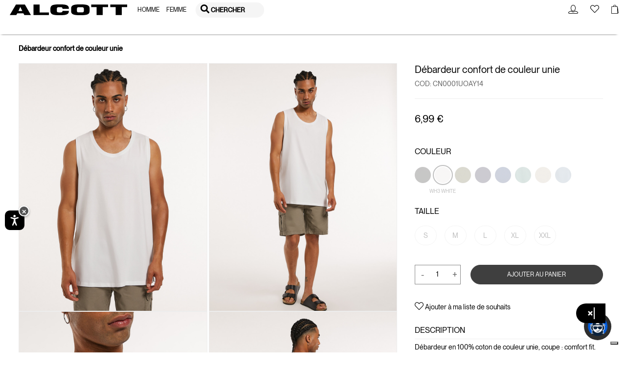

--- FILE ---
content_type: text/html;charset=UTF-8
request_url: https://www.alcott.eu/fr_FR/debardeur-confort-de-couleur-unie/12957002.html?dwvar_12957002_color=WH3
body_size: 75272
content:
    
        
        
    

<!DOCTYPE html>
<html lang="fr">
<head>
<!-- Store locator - API Key Google and markerclusterer script -->

<!--[if gt IE 9]><!-->
<script>//common/scripts.isml</script>
<script defer type="text/javascript" src="/on/demandware.static/Sites-alcott-Site/-/fr_FR/v1765948310833/js/main.js"></script>

    <script defer type="text/javascript" src="/on/demandware.static/Sites-alcott-Site/-/fr_FR/v1765948310833/js/productDetail.js"></script>

    <script defer type="text/javascript" src="/on/demandware.static/Sites-alcott-Site/-/fr_FR/v1765948310833/js/klarnaOsm.js"></script>






<script>
if (typeof window.paypalConstants === 'undefined') {
    Object.defineProperty(window, 'paypalConstants', {
        value: Object.freeze(
            JSON.parse('\u007b\"ACCESS\u005fTOKEN\"\u003a\"access\u005ftoken\"\u002c\"PAYMENT\u005fAUTHORIZATION\u005fVOIDED\"\u003a\"PAYMENT\u002eAUTHORIZATION\u002eVOIDED\"\u002c\"PAYMENT\u005fCAPTURE\u005fREFUNDED\"\u003a\"PAYMENT\u002eCAPTURE\u002eREFUNDED\"\u002c\"PAYMENT\u005fCAPTURE\u005fCOMPLETED\"\u003a\"PAYMENT\u002eCAPTURE\u002eCOMPLETED\"\u002c\"VAULT\u005fPAYMENT\u005fTOKEN\u005fCREATED\"\u003a\"VAULT\u002ePAYMENT\u002dTOKEN\u002eCREATED\"\u002c\"VAULT\u005fPAYMENT\u005fTOKEN\u005fDELETED\"\u003a\"VAULT\u002ePAYMENT\u002dTOKEN\u002eDELETED\"\u002c\"CUSTOMER\u005fDISPUTE\u005fCREATED\"\u003a\"CUSTOMER\u002eDISPUTE\u002eCREATED\"\u002c\"CUSTOMER\u005fDISPUTE\u005fUPDATED\"\u003a\"CUSTOMER\u002eDISPUTE\u002eUPDATED\"\u002c\"CUSTOMER\u005fDISPUTE\u005fRESOLVED\"\u003a\"CUSTOMER\u002eDISPUTE\u002eRESOLVED\"\u002c\"INTENT\u005fCAPTURE\"\u003a\"CAPTURE\"\u002c\"INTENT\u005fAUTHORIZE\"\u003a\"AUTHORIZE\"\u002c\"STATUS\u005fSUCCESS\"\u003a\"SUCCESS\"\u002c\"PAYMENT\u005fSTATUS\u005fPARTIALLY\u005fREFUNDED\"\u003a\"PARTIALLY\u005fREFUNDED\"\u002c\"PAYPAL\u005fCARD\u005fERROR\u005fSTATUSES\"\u003a\u005b\"DENIED\"\u002c\"DECLINED\"\u005d\u002c\"METHOD\u005fPOST\"\u003a\"POST\"\u002c\"METHOD\u005fGET\"\u003a\"GET\"\u002c\"PAGE\u005fFLOW\u005fBILLING\"\u003a\"billing\"\u002c\"PAGE\u005fFLOW\u005fLOGIN\"\u003a\"login\"\u002c\"PAGE\u005fFLOW\u005fCART\"\u003a\"cart\"\u002c\"PAGE\u005fFLOW\u005fPDP\"\u003a\"pdp\"\u002c\"PAGE\u005fFLOW\u005fPVP\"\u003a\"pvp\"\u002c\"PAGE\u005fFLOW\u005fMINICART\"\u003a\"minicart\"\u002c\"PAGE\u005fFLOW\u005fCATEGORY\"\u003a\"category\"\u002c\"PAYPAL\u005fBUTTON\"\u003a\"paypalButton\"\u002c\"PAYPAL\u005fBUTTON\u005fMESSAGE\"\u003a\"paypalButtonMessage\"\u002c\"PAYMENT\u005fSTATUS\u005fREFUNDED\"\u003a\"REFUNDED\"\u002c\"CONNECT\u005fWITH\u005fPAYPAL\u005fCONSENT\u005fDENIED\"\u003a\"Consent\u0020denied\"\u002c\"ENDPOINT\u005fHOME\u005fSHOW\"\u003a\"Home\u002dShow\"\u002c\"ENDPOINT\u005fACCOUNT\u005fSHOW\"\u003a\"Account\u002dShow\"\u002c\"ENDPOINT\u005fCHECKOUT\u005fLOGIN\"\u003a\"Checkout\u002dLogin\"\u002c\"ENDPOINT\u005fAPMA\u005fSHOW\"\u003a\"AutomaticPaymentMethodAdding\u002dShow\"\u002c\"PAYMENT\u005fMETHOD\u005fID\u005fPAYPAL\"\u003a\"PayPal\"\u002c\"PAYMENT\u005fMETHOD\u005fID\u005fVENMO\"\u003a\"Venmo\"\u002c\"PAYMENT\u005fMETHOD\u005fID\u005fDebit\u005fCredit\u005fCard\"\u003a\"PayPal\u0020Debit\/Credit\u0020Card\"\u002c\"PAYMENT\u005fMETHOD\u005fID\u005fPAYPAL\u005fCREDIT\u005fCARD\"\u003a\"PAYPAL\u005fCREDIT\u005fCARD\"\u002c\"PAYMENT\u005fMETHOD\u005fID\u005fAPPLE\u005fPAY\"\u003a\"ApplePay\"\u002c\"AVAILABLE\u005fPM\u005fIDS\"\u003a\u005b\"ApplePay\"\u002c\"PAYPAL\u005fCREDIT\u005fCARD\"\u002c\"PayPal\"\u002c\"Venmo\"\u005d\u002c\"DIGITAL\u005fGOODS\u005fSUPPORTED\u005fPAYMENT\u005fMETHODS\u005fLIST\"\u003a\u005b\"PayPal\"\u002c\"Venmo\"\u002c\"PAYPAL\u005fCREDIT\u005fCARD\"\u002c\"mybank\"\u002c\"bancontact\"\u002c\"eps\"\u002c\"ideal\"\u002c\"p24\"\u005d\u002c\"ALLOWED\u005fPROCESSORS\u005fIDS\"\u003a\u005b\"PAYPAL\"\u002c\"PAYPAL\u005fLOCAL\"\u005d\u002c\"PAYPAL\u005fORDER\u005fINDICATOR\"\u003a\"express\"\u002c\"PP\u005fFUNDING\u005fSOURCE\u005fCARD\"\u003a\"card\"\u002c\"PP\u005fDEBIT\u005fCREDIT\u005fPAYMENT\u005fTYPE\"\u003a\"PayPal\u0020Debit\/Credit\u0020Card\"\u002c\"LOGIN\u005fPAYPAL\"\u003a\"login\u002dPayPal\"\u002c\"APMA\u005fSTAGE\u005fCOMPLETE\"\u003a\"complete\"\u002c\"APMA\u005fSTAGE\u005fADDRESS\"\u003a\"address\"\u002c\"APMA\u005fSTAGE\u005fACCOUNT\"\u003a\"account\"\u002c\"FLASH\u005fMESSAGE\u005fSUCCESS\"\u003a\"success\"\u002c\"FLASH\u005fMESSAGE\u005fINFO\"\u003a\"info\"\u002c\"FLASH\u005fMESSAGE\u005fDANGER\"\u003a\"danger\"\u002c\"FLASH\u005fMESSAGE\u005fWARNING\"\u003a\"warning\"\u002c\"FLASH\u005fMESSAGE\u005fERROR\u005fINTERNAL\u005fSERVER\"\u003a\"An\u0020internal\u0020server\u0020error\u0020has\u0020occurred\u002e\u0020\\r\\nRetry\u0020the\u0020request\u0020later\u002e\"\u002c\"POPUP\u005fCLOSE\u005fDETECT\u005fMESSAGE\"\u003a\"Detected\u0020popup\u0020close\"\u002c\"ZERO\u005fAMOUNT\u005fERROR\u005fMESSAGE\"\u003a\"Order\u0020total\u00200\u0020is\u0020not\u0020allowed\"\u002c\"PAYMENT\u005fNOT\u005fSAVED\u005fMESSAGE\"\u003a\"The\u0020payment\u0020method\u0020will\u0020not\u0020be\u0020saved\u0020to\u0020your\u0020wallet\"\u002c\"AUTHENTICATION\u005fPAYPAL\u005fPROVIDER\u005fID\"\u003a\"PayPal\"\u002c\"NO\u005fINSTRUCTION\"\u003a\"NO\u005fINSTRUCTION\"\u002c\"BILLING\u005fADDRESS\u005fID\"\u003a\"Billing\u0020address\"\u002c\"SHIPPING\u005fADDRESS\u005fID\"\u003a\"Shipping\u0020address\"\u002c\"CREDIT\u005fCARD\u005fTAB\"\u003a\"credit\u002dcard\"\u002c\"PAYPAL\u005fTAB\"\u003a\"payPal\"\u002c\"ACTIVE\u005fTAB\"\u003a\"active\u002dtab\"\u002c\"UNKNOWN\"\u003a\"Unknown\"\u002c\"SAVE\u005fLIMIT\u005fUNLIMITED\"\u003a\u002d1\u002c\"PAYPAL\u005fFILE\u005fNAME\u005fPREFIX\"\u003a\"PayPal\"\u002c\"PAYPAL\u005fCATEGORY\"\u003a\"PayPal\u005fGeneral\"\u002c\"SESSION\u005fPAYMENTS\u005fAVAILABILITY\u005fLOGGEDIN\"\u003a\"LoggedIn\"\u002c\"SESSION\u005fPAYMENTS\u005fAVAILABILITY\u005fALL\"\u003a\"All\"\u002c\"CREDIT\u005fCARD\u005fCOMPLEX\u005fBRAND\u005fCODE\"\u003a\u005b\"American\u0020Express\"\u002c\"UnionPay\"\u002c\"JCB\"\u002c\"Debit\u0020networks\"\u005d\u002c\"CREDIT\u005fCARD\u005fSAVE\u005fSTATUS\u005fVAULTED\"\u003a\"VAULTED\"\u002c\"PAYPAL\u005fORDER\u005fSTATUS\u005fCOMPLETED\"\u003a\"COMPLETED\"\u002c\"CC\u005fNUMBER\u005fLIMIT\u005fNUMBER\u005fSTART\"\u003a0\u002c\"CC\u005fNUMBER\u005fLIMIT\u005fNUMBER\u005fEND\"\u003a10\u002c\"CC\u005fSAVE\u005fLIMIT\u005fUNLIMITED\"\u003a\u002d1\u002c\"CC\u005f3DS\u005fAUTHENTICATION\u005fREASON\u005fSKIPPED\u005fBY\u005fBUYER\"\u003a\"SKIPPED\u005fBY\u005fBUYER\"\u002c\"CC\u005f3DS\u005fLIABILITY\u005fSHIFT\u005fSTATUS\u005fNO\"\u003a\"NO\"\u002c\"CC\u005f3DS\u005fLIABILITY\u005fSHIFT\u005fSTATUS\u005fUNKNOWN\"\u003a\"UNKNOWN\"\u002c\"CC\u005f3DS\u005fALLOWED\u005fENROLLMENT\u005fSTATUS\u005fYES\"\u003a\"Y\"\u002c\"DISABLED\"\u003a\"DISABLED\"\u002c\"SCA\u005fWHEN\u005fREQUIRED\"\u003a\"SCA\u005fWHEN\u005fREQUIRED\"\u002c\"SCA\u005fALWAYS\"\u003a\"SCA\u005fALWAYS\"\u002c\"PAYER\u005fACTION\u005fREQUIRED\"\u003a\"PAYER\u005fACTION\u005fREQUIRED\"\u002c\"APPLE\u005fPAY\u005fTOTAL\u005fTYPE\u005fFINAL\"\u003a\"final\"\u002c\"APPLE\u005fPAY\u005fTAB\u005fIMAGE\u005fALT\"\u003a\"Apple\u0020Pay\"\u002c\"INITIATOR\u005fCUSTOMER\"\u003a\"CUSTOMER\"\u002c\"PAYMENT\u005fTYPE\u005fONE\u005fTIME\"\u003a\"ONE\u005fTIME\"\u002c\"PAYMENT\u005fTYPE\u005fUNSCHEDULED\"\u003a\"UNSCHEDULED\"\u002c\"USAGE\u005fDERIVED\"\u003a\"DERIVED\"\u002c\"USAGE\u005fFIRST\"\u003a\"FIRST\"\u002c\"USAGE\u005fSUBSEQUENT\"\u003a\"SUBSEQUENT\"\u002c\"VAULT\u005fINDICATOR\u005fON\u005fSUCCESS\"\u003a\"ON\u005fSUCCESS\"\u002c\"SOFT\u005fDESCRIPTOR\"\u003a\"\"\u002c\"CREDIT\u005fCARD\u005fTYPE\u005fVISA\"\u003a\"visa\"\u002c\"SETUP\u005fTOKEN\u005fTYPE\"\u003a\"SETUP\u005fTOKEN\"\u002c\"BA\u005fTOKEN\u005fTYPE\"\u003a\"BILLING\u005fAGREEMENT\"\u002c\"ADDRESS\u005fFORM\u005fFIELD\u005fCOUNTRY\"\u003a\"country\"\u002c\"ADDRESS\u005fFORM\u005fFIELD\u005fSTATE\"\u003a\"stateCode\"\u002c\"ADDRESS\u005fFORM\u005fFIELD\u005fPOSTAL\u005fCODE\"\u003a\"postalCode\"\u002c\"PAYPAL\u005fSHIPPING\u005fADDRESS\u005fERROR\u005fCODE\"\u003a\"ADDRESS\u005fERROR\"\u002c\"PAYPAL\u005fSHIPPING\u005fCOUNTRY\u005fERROR\u005fCODE\"\u003a\"COUNTRY\u005fERROR\"\u002c\"PAYPAL\u005fSHIPPING\u005fSTATE\u005fERROR\u005fCODE\"\u003a\"STATE\u005fERROR\"\u002c\"PAYPAL\u005fSHIPPING\u005fZIP\u005fERROR\u005fCODE\"\u003a\"ZIP\u005fERROR\"\u002c\"VAULT\u005fMODE\u005fENABLED\"\u003a\"Enabled\"\u002c\"VAULT\u005fMODE\u005fPARTIALLY\u005fDISABLED\"\u003a\"Partially\u0020Disabled\"\u002c\"VAULT\u005fMODE\u005fDISABLED\"\u003a\"Disabled\"\u002c\"PAY\u005fLATER\u005fMESSAGING\u005fBANNER\"\u003a\"payLaterMessagingBanner\"\u002c\"PAYPAL\u005fBUTTON\u005fLOCATION\"\u003a\"paypal\"\u002c\"APPLE\u005fPAY\u005fBUTTON\u005fLOCATION\"\u003a\"applePay\"\u002c\"BILLING\u005fADDRESS\u005fSElECTOR\u005fOPTION\u005fEXISTING\u005fSHIPMENTS\"\u003a\"\u002d\u0020Existing\u0020Shipments\u0020\u002d\"\u002c\"BILLING\u005fADDRESS\u005fSElECTOR\u005fOPTION\u005fNEW\"\u003a\"new\"\u007d')
        ),
        writable: false
    })
}
</script>

<script>
if (typeof window.paypalUrls === 'undefined') {
    Object.defineProperty(window, 'paypalUrls', {
        value: Object.freeze(
            JSON.parse('\u007b\"getPurchaseUnit\"\u003a\"https\u003a\/\/www\u002ealcott\u002eeu\/on\/demandware\u002estore\/Sites\u002dalcott\u002dSite\/fr\u005fFR\/Paypal\u002dGetPurchaseUnit\"\u002c\"getCartPurchaseUnit\"\u003a\"https\u003a\/\/www\u002ealcott\u002eeu\/on\/demandware\u002estore\/Sites\u002dalcott\u002dSite\/fr\u005fFR\/Paypal\u002dGetPurchaseUnit\u003fisCartFlow\u003dtrue\"\u002c\"returnFromCart\"\u003a\"https\u003a\/\/www\u002ealcott\u002eeu\/on\/demandware\u002estore\/Sites\u002dalcott\u002dSite\/fr\u005fFR\/Paypal\u002dReturnFromCart\"\u002c\"cartPage\"\u003a\"https\u003a\/\/www\u002ealcott\u002eeu\/fr\u005fFR\/cart\"\u002c\"placeOrderStage\"\u003a\"https\u003a\/\/www\u002ealcott\u002eeu\/fr\u005fFR\/checkout\u002dbegin\u003fstage\u003dplaceOrder\"\u002c\"deletePaypalAccount\"\u003a\"\/on\/demandware\u002estore\/Sites\u002dalcott\u002dSite\/fr\u005fFR\/Paypal\u002dDeletePaypalAccount\"\u002c\"paymentStage\"\u003a\"https\u003a\/\/www\u002ealcott\u002eeu\/fr\u005fFR\/checkout\u002dbegin\u003fstage\u003dpayment\"\u002c\"finishLpmOrder\"\u003a\"\/on\/demandware\u002estore\/Sites\u002dalcott\u002dSite\/fr\u005fFR\/Paypal\u002dFinishLpmOrder\"\u002c\"savePaypalDefaultAddress\"\u003a\"\/on\/demandware\u002estore\/Sites\u002dalcott\u002dSite\/fr\u005fFR\/AutomaticPaymentMethodAdding\u002dSavePaypalDefaultAddress\"\u002c\"getPaypalOrderId\"\u003a\"https\u003a\/\/www\u002ealcott\u002eeu\/on\/demandware\u002estore\/Sites\u002dalcott\u002dSite\/fr\u005fFR\/Paypal\u002dGetPaypalOrderId\"\u002c\"finishLpm\"\u003a\"\/on\/demandware\u002estore\/Sites\u002dalcott\u002dSite\/fr\u005fFR\/Paypal\u002dFinishLPM\"\u002c\"cwppUrl\"\u003a\"https\u003a\/\/www\u002ealcott\u002eeu\/on\/demandware\u002estore\/Sites\u002dalcott\u002dSite\/fr\u005fFR\/CWPP\u002dConnect\"\u002c\"removeAllProductsFromCart\"\u003a\"https\u003a\/\/www\u002ealcott\u002eeu\/on\/demandware\u002estore\/Sites\u002dalcott\u002dSite\/fr\u005fFR\/Cart\u002dRemoveAllProductsFromCart\"\u002c\"unlinkCwppUrl\"\u003a\"https\u003a\/\/www\u002ealcott\u002eeu\/on\/demandware\u002estore\/Sites\u002dalcott\u002dSite\/fr\u005fFR\/CWPP\u002dUnlink\"\u002c\"deleteCreditCardUrl\"\u003a\"\/on\/demandware\u002estore\/Sites\u002dalcott\u002dSite\/fr\u005fFR\/CreditCard\u002dDelete\"\u002c\"renderAccountsUrl\"\u003a\"https\u003a\/\/www\u002ealcott\u002eeu\/on\/demandware\u002estore\/Sites\u002dalcott\u002dSite\/fr\u005fFR\/CreditCard\u002dRenderAccountsList\"\u002c\"renderPayPalAccountsUrl\"\u003a\"https\u003a\/\/www\u002ealcott\u002eeu\/on\/demandware\u002estore\/Sites\u002dalcott\u002dSite\/fr\u005fFR\/Paypal\u002dRenderAccountsList\"\u002c\"myAccountUrl\"\u003a\"https\u003a\/\/www\u002ealcott\u002eeu\/on\/demandware\u002estore\/Sites\u002dalcott\u002dSite\/fr\u005fFR\/Account\u002dShow\u003fregistration\u003dfalse\"\u002c\"validatePayPalShippingAddress\"\u003a\"https\u003a\/\/www\u002ealcott\u002eeu\/on\/demandware\u002estore\/Sites\u002dalcott\u002dSite\/fr\u005fFR\/Paypal\u002dValidatePayPalShippingAddress\"\u002c\"updateShipment\"\u003a\"https\u003a\/\/www\u002ealcott\u002eeu\/on\/demandware\u002estore\/Sites\u002dalcott\u002dSite\/fr\u005fFR\/Paypal\u002dUpdateShipment\"\u002c\"chooseShippingUrl\"\u003a\"\/fr\u005fFR\/checkout\u002dbegin\u003fstage\u003dshipping\"\u002c\"makeCreditCardDefaultUrl\"\u003a\"https\u003a\/\/www\u002ealcott\u002eeu\/on\/demandware\u002estore\/Sites\u002dalcott\u002dSite\/fr\u005fFR\/CreditCard\u002dMakeDefault\"\u002c\"createApplePayOrder\"\u003a\"https\u003a\/\/www\u002ealcott\u002eeu\/on\/demandware\u002estore\/Sites\u002dalcott\u002dSite\/fr\u005fFR\/ApplePay\u002dCreateOrder\"\u002c\"getBasketData\"\u003a\"https\u003a\/\/www\u002ealcott\u002eeu\/on\/demandware\u002estore\/Sites\u002dalcott\u002dSite\/fr\u005fFR\/Paypal\u002dGetBasketData\"\u002c\"getOrderBillingAddress\"\u003a\"https\u003a\/\/www\u002ealcott\u002eeu\/on\/demandware\u002estore\/Sites\u002dalcott\u002dSite\/fr\u005fFR\/Paypal\u002dOrderBillingAddress\"\u002c\"createSetupToken\"\u003a\"https\u003a\/\/www\u002ealcott\u002eeu\/on\/demandware\u002estore\/Sites\u002dalcott\u002dSite\/fr\u005fFR\/CreditCard\u002dCreateSetupToken\"\u002c\"createSetupTokenForPaypal\"\u003a\"https\u003a\/\/www\u002ealcott\u002eeu\/on\/demandware\u002estore\/Sites\u002dalcott\u002dSite\/fr\u005fFR\/Paypal\u002dCreateSetupTokenForPaypal\"\u002c\"accountAddPaypalHandler\"\u003a\"https\u003a\/\/www\u002ealcott\u002eeu\/on\/demandware\u002estore\/Sites\u002dalcott\u002dSite\/fr\u005fFR\/Paypal\u002dAccountAddPaypalHandler\"\u007d')
        ),
        writable: false
    })
}
</script>

<script>
if (typeof window.paypalSDK === 'undefined') {
    Object.defineProperty(window, 'paypalSDK', {
        value: Object.freeze(
            JSON.parse('\u007b\"accountSDKUrl\"\u003a\"https\u003a\/\/www\u002epaypal\u002ecom\/sdk\/js\u003fclient\u002did\u003dAb1p8xmXRhKaVhM7OSxMGfTYt4mKTZEZ6BX7vWJPJ83WPG1c3tLB\u005fbpdBOKWnhRK2ZtpEBk5ryENvae5\u0026commit\u003dfalse\u0026disable\u002dfunding\u003dcard\u002ccredit\"\u002c\"billingSdkUrl\"\u003a\"https\u003a\/\/www\u002epaypal\u002ecom\/sdk\/js\u003fclient\u002did\u003dAb1p8xmXRhKaVhM7OSxMGfTYt4mKTZEZ6BX7vWJPJ83WPG1c3tLB\u005fbpdBOKWnhRK2ZtpEBk5ryENvae5\u0026components\u003dapplepay\u002cbuttons\u002cmarks\u002cpayment\u002dfields\u002cfunding\u002deligibility\u0026commit\u003dfalse\u0026intent\u003dauthorize\u0026currency\u003dEUR\u0026enable\u002dfunding\u003dcard\u0026disable\u002dfunding\u003dsepa\u002cbancontact\u002ceps\u002cideal\u002cmybank\u002cp24\u002cblik\u002cpaylater\u002cvenmo\u002cvenmo\u002cpaylater\u002ccard\"\u002c\"cartSdkUrl\"\u003a\"https\u003a\/\/www\u002epaypal\u002ecom\/sdk\/js\u003fclient\u002did\u003dAb1p8xmXRhKaVhM7OSxMGfTYt4mKTZEZ6BX7vWJPJ83WPG1c3tLB\u005fbpdBOKWnhRK2ZtpEBk5ryENvae5\u0026commit\u003dfalse\u0026components\u003dapplepay\u002cbuttons\u002cmessages\u002cfunding\u002deligibility\u0026intent\u003dauthorize\u0026currency\u003dEUR\u0026enable\u002dfunding\u003dcard\u0026disable\u002dfunding\u003dsepa\u002cbancontact\u002ceps\u002cideal\u002cmybank\u002cp24\u002cblik\u002cpaylater\u002cvenmo\u002cvenmo\u002cpaylater\u002ccard\u002cvenmo\u002cpaylater\u002ccard\"\u002c\"applePaySDK\"\u003a\"https\u003a\/\/applepay\u002ecdn\u002dapple\u002ecom\/jsapi\/v1\/apple\u002dpay\u002dsdk\u002ejs\"\u007d')
        ),
        writable: false
    })
}
</script>

<script>
if (typeof window.paypalPreferences === 'undefined') {
    Object.defineProperty(window, 'paypalPreferences', {
        value: Object.freeze(
            JSON.parse('\u007b\"partnerAttributionId\"\u003a\"SFCC\u005fEC\u005fB2C\u005f24\u005f2\u005f0\"\u002c\"isDigitalGoodsFlowEnabled\"\u003afalse\u002c\"isCWPPEnabled\"\u003afalse\u002c\"merchantName\"\u003a\"Alcott\"\u007d')
        ),
        writable: false
    })
}
</script>


<div class="flash-messages-container js-flash-messages-container">
    <div class="alert alert-dismissible js-alert-template fade d-none" role="alert">
        <button type="button" class="close" data-dismiss="alert" aria-label="Close">
            <span aria-hidden="true">&times;</span>
        </button>
    </div>
    
</div>


<script defer type="text/javascript" src="/on/demandware.static/Sites-alcott-Site/-/fr_FR/v1765948310833/js/googlePay.js"></script>
<script
    src="https://pay.google.com/gp/p/js/pay.js"></script>
  
<script>
    var googlepayvariables = {
        environment: "PRODUCTION"
    }	
    window.googlepayval = googlepayvariables;
</script>


<div class="googlepay-attributes"
    data-config="https://www.alcott.eu/on/demandware.store/Sites-alcott-Site/fr_FR/GestPay-GooglePayConfig"
    data-authorize="https://www.alcott.eu/on/demandware.store/Sites-alcott-Site/fr_FR/GestPay-GooglePayAuthorize"
    data-transaction="https://www.alcott.eu/on/demandware.store/Sites-alcott-Site/fr_FR/GestPay-GooglePayData"
    data-change="https://www.alcott.eu/on/demandware.store/Sites-alcott-Site/fr_FR/GestPay-GooglePayDataChange"
    data-placeorder="https://www.alcott.eu/on/demandware.store/Sites-alcott-Site/fr_FR/CheckoutServices-PlaceOrderGestpay"/>
<!--<![endif]-->
<!--KLARNA PAYMENTS><!-->




    <script async src="https://eu-library.klarnaservices.com/lib.js" data-client-id="c6edb977-d591-51bc-8130-947153be6113"></script>





<meta charset=UTF-8>

<meta http-equiv="x-ua-compatible" content="ie=edge">

<meta name="viewport" content="width=device-width, initial-scale=1.0, maximum-scale=1.0, user-scalable=0">



    <title>Débardeur confort de couleur unie</title>
    
        <meta name="description" content="Alcott D&eacute;bardeur confort de couleur unie-undefined">
    

<meta name="keywords" content="Alcott"/>




    
        
        
    




    <script defer type="text/javascript" src="/on/demandware.static/Sites-alcott-Site/-/fr_FR/v1765948310833/js/awin.js"></script>
    <span id="awin-cookies-tracking" style="display:none;" 
            data-awin-awc=""
            data-awin-sn=""
            data-awin-cookies-url="/on/demandware.store/Sites-alcott-Site/fr_FR/AwinServerToServer-setAwc"
            data-awin-one-trust-group="null"
            data-awin-usercentrics-service="null"
            data-awin-iubenda-testmode=""
            >
    </span>
    
        
        
    

    <span id="awin-tracking" style="display:none;" data-awin-consent-tracking="Iubenda" data-order-line-items="[]"></span>

    

    
    

    
    <span class="d-none">
        
    </span>
    <script>
        var awinScript = `https://www.dwin1.com/`;
        var advertiserId = `19878`;
        var awinActionEndPoint = `Product-Show`;
        var awinFallBackConversionUrl = `https://www.awin1.com/`;

        if (awinActionEndPoint == 'Order-Confirm') {
            // De-duplication - Confirmation Page Tracking - JavaScript
            var sCookieName = "source"; // Name of the cookie to use for last click referrer de-duplication
            var _getCookie = function (sCookieName) {
                sCookieName += "=";
                var aCookies = document.cookie.split(";");
                for (var i = 0; i < aCookies.length; i++) {
                    while (aCookies[i].charAt(0) == " ") aCookies[i] = aCookies[i].substring(1);
                    if (aCookies[i].indexOf(sCookieName) != -1) {
                        return aCookies[i].substring(sCookieName.length, aCookies[i].length);
                    }
                }
            };

            var sChannel = `aw` 
            
            if (_getCookie(sCookieName)) {
                 sChannel = _getCookie(sCookieName);
            }

            var currencyCode = `EUR`;
            var currencySymble = `&euro;`;

            var awinTestMode = `0`;
            var awinPriceTotalAmount = `null`;
            var awinPriceTotal = awinPriceTotalAmount
            var voucherCode = ``;
            var channel = sChannel;
            var orderNumber = `null`;
            var awinCustomerStatus = `null`;

            /*** Do not change ***/
            var AWIN = AWIN || {};
            AWIN.Tracking = AWIN.Tracking || {};
            AWIN.Tracking.Sale = {};
            /*** Set your transaction parameters ***/
            AWIN.Tracking.Sale.amount = awinPriceTotal;
            AWIN.Tracking.Sale.channel = channel;
            AWIN.Tracking.Sale.orderRef = orderNumber;
            AWIN.Tracking.Sale.parts = "DEFAULT:" + awinPriceTotal;
            AWIN.Tracking.Sale.voucher = encodeURI(voucherCode);
            AWIN.Tracking.Sale.currency = currencyCode;
            AWIN.Tracking.Sale.test = awinTestMode;
            AWIN.Tracking.Sale.customerAcquisition = awinCustomerStatus;
            AWIN.Tracking.Sale.custom = ["sfccCartridge_7.0.0"];

            // Product Level Tracking
            var awinOrderLineItems = document.getElementById('awin-tracking');
            var awinOrderLineItemsJson = awinOrderLineItems.getAttribute('data-order-line-items');
            var awinOrderLineItemsParse = JSON.parse(awinOrderLineItemsJson);
            var awinProductLineItemResult = '';

            if (awinOrderLineItemsParse.length) {
                awinOrderLineItemsParse.forEach(function(item, index) {
                    // Print each item
                    var awinItemPrice =item.rawPrice
                    var awinRow = 'AW:P|'+ advertiserId +'|'+ orderNumber +'|' + item.id + '|' + item.productName + '|' + awinItemPrice + '|'+ item.quantity+ '|' + item.id + '|DEFAULT' + (item.categoryPath ? '|' + item.categoryPath : '');
                    // Append the row to the result string and add a new line
                    awinProductLineItemResult += awinRow + '\n';
                });
            }
            var awProductsForm = document.createElement("form");
            awProductsForm.name = "aw_basket_form";
            awProductsForm.setAttribute("style", "display: none;");
            document.getElementsByTagName("body")[0].appendChild(awProductsForm);
            var awProductsTextArea = document.createElement("textarea");
            awProductsTextArea.id = "aw_basket";
            awProductsTextArea.wrap = "physical";

            /*** sProductData in this example contains the correctly formatted product lines ***/
            awProductsTextArea.value = awinProductLineItemResult;
            /*** Each line must be terminated by a line break, more specifically "\r\n" ***/
            document.aw_basket_form.appendChild(awProductsTextArea);

            // PLT Via Conversion Pixel (applies to noscript and S2S)
            var serverToServerAwPixel = new Image(0, 0);
            serverToServerAwPixel.style.display = "none";
            serverToServerAwPixel.style.width = "0";
            serverToServerAwPixel.style.border = "0";
            serverToServerAwPixel.style.height = "0";
            
            var serverToServerAwinLineItemResult = '';
            if (awinOrderLineItemsParse.length) {
                awinOrderLineItemsParse.forEach(function(item, index) {
                    // Print each item
                    var awinItemPrice =item.rawPrice
                    var serverToServerAwinRow = '&bd['+index+']=AW:P|'+ advertiserId +'|'+ encodeURI(orderNumber) +'|' + encodeURI(item.id) + '|' + encodeURI(item.productName) + '|' + awinItemPrice + '|'+ item.quantity + '|' + encodeURI(item.id) + '|DEFAULT' +  (item.categoryPath ? '|' +  encodeURI(item.categoryPath) : '') ;
                    // Append the row to the result string and add a new line
                    serverToServerAwinLineItemResult += serverToServerAwinRow;
                });
            }
            var cons = 0;
            if (AWIN.Tracking.AdvertiserConsent) {
                cons = 1;
            }
            serverToServerAwPixel.src = awinFallBackConversionUrl + "sread.img?tt=ns&tv=2&merchant=" + advertiserId + "&amount=" + awinPriceTotal + "&ch=" + channel + "&parts=DEFAULT:" + awinPriceTotal + "&vc=" + encodeURI(voucherCode) + "&cr=" + currencyCode + "&ref=" + orderNumber + "&testmode=" + awinTestMode + serverToServerAwinLineItemResult + '&customeracquisition=' + awinCustomerStatus + '&p1=' + 'sfccCartridge_7.0.0' + '&cons=' + cons;
            document.getElementsByTagName("body")[0].appendChild(serverToServerAwPixel);
        }

        var awMastertag = document.createElement("script");
        awMastertag.setAttribute("defer", "defer");
        awMastertag.src = awinScript + '' + advertiserId + '.js';
        awMastertag.type = "text/javascript";
        document.getElementsByTagName("body")[0].appendChild(awMastertag);
    </script>



    <meta property="og:title" content="D&eacute;bardeur confort de couleur unie"/>
    <meta property="og:url" content="/fr_FR/debardeur-confort-de-couleur-unie/12957002.html"/>

    
        <meta property="og:description" content="D&eacute;bardeur en 100% coton de couleur unie, coupe : comfort fit. La taille indiqu&eacute;e sur la photo est une taille L. Taille du mod&egrave;le : 186 cm. "/>
    

    
            <meta property="og:image" content="https://www.alcott.eu/dw/image/v2/BDJZ_PRD/on/demandware.static/-/Sites-catalog-alcott-master/default/dwdc5b3c87/hi-res/CN0001UOAY14_WH3_001.jpg?sw=1000&amp;sh=1350&amp;q=90&amp;strip=false"/>
    




    
    
        <link rel="canonical" href="https://www.alcott.eu/fr_FR/debardeur-confort-de-couleur-unie/12957002.html"/>
        
    

    
    
        


    
        <link rel="alternate" hreflang="it-IT" href="https://www.alcott.eu/it_IT/canotta-comfort-fit-in-tinta-unita/12957002.html" />
    

    

    
        <link rel="alternate" hreflang="en-CZ" href="https://www.alcott.eu/en_CZ/solid-coloured-comfort-fit-tank-top/12957002.html" />
    

    
        <link rel="alternate" hreflang="en-PL" href="https://www.alcott.eu/en_PL/solid-coloured-comfort-fit-tank-top/12957002.html" />
    

    
        <link rel="alternate" hreflang="en-PT" href="https://www.alcott.eu/en_PT/solid-coloured-comfort-fit-tank-top/12957002.html" />
    

    
        <link rel="alternate" hreflang="fr-MC" href="https://www.alcott.eu/fr_MC/debardeur-confort-de-couleur-unie/12957002.html" />
    

    
        <link rel="alternate" hreflang="en-GR" href="https://www.alcott.eu/en_GR/solid-coloured-comfort-fit-tank-top/12957002.html" />
    

    
        <link rel="alternate" hreflang="en-CY" href="https://www.alcott.eu/en_CY/solid-coloured-comfort-fit-tank-top/12957002.html" />
    

    
        <link rel="alternate" hreflang="en-US" href="https://www.alcott.eu/en_US/solid-coloured-comfort-fit-tank-top/12957002.html" />
    

    
        <link rel="alternate" hreflang="en-IE" href="https://www.alcott.eu/en_IE/solid-coloured-comfort-fit-tank-top/12957002.html" />
    

    
        <link rel="alternate" hreflang="en-ID" href="https://www.alcott.eu/en_ID/solid-coloured-comfort-fit-tank-top/12957002.html" />
    

    
        <link rel="alternate" hreflang="en-EE" href="https://www.alcott.eu/en_EE/solid-coloured-comfort-fit-tank-top/12957002.html" />
    

    
        <link rel="alternate" hreflang="en-IL" href="https://www.alcott.eu/en_IL/solid-coloured-comfort-fit-tank-top/12957002.html" />
    

    
        <link rel="alternate" hreflang="en-HR" href="https://www.alcott.eu/en_HR/solid-coloured-comfort-fit-tank-top/12957002.html" />
    

    
        <link rel="alternate" hreflang="en-LV" href="https://www.alcott.eu/en_LV/solid-coloured-comfort-fit-tank-top/12957002.html" />
    

    
        <link rel="alternate" hreflang="es-AR" href="https://www.alcott.eu/es_AR/camiseta-de-tirantes-confort-fit-de-color-liso/12957002.html" />
    

    
        <link rel="alternate" hreflang="en-LU" href="https://www.alcott.eu/en_LU/solid-coloured-comfort-fit-tank-top/12957002.html" />
    

    
        <link rel="alternate" hreflang="en-LT" href="https://www.alcott.eu/en_LT/solid-coloured-comfort-fit-tank-top/12957002.html" />
    

    
        <link rel="alternate" hreflang="en-DK" href="https://www.alcott.eu/en_DK/solid-coloured-comfort-fit-tank-top/12957002.html" />
    

    
        <link rel="alternate" hreflang="en-HU" href="https://www.alcott.eu/en_HU/solid-coloured-comfort-fit-tank-top/12957002.html" />
    

    
        <link rel="alternate" hreflang="es-VE" href="https://www.alcott.eu/es_VE/camiseta-de-tirantes-confort-fit-de-color-liso/12957002.html" />
    

    
        <link rel="alternate" hreflang="es-ES" href="https://www.alcott.eu/es_ES/camiseta-de-tirantes-confort-fit-de-color-liso/12957002.html" />
    

    
        <link rel="alternate" hreflang="fr-FR" href="https://www.alcott.eu/fr_FR/debardeur-confort-de-couleur-unie/12957002.html" />
    

    
        <link rel="alternate" hreflang="de-DE" href="https://www.alcott.eu/de_DE/unifarbenes-tank-top-in-komfort-passform/12957002.html" />
    

    
        <link rel="alternate" hreflang="en-NL" href="https://www.alcott.eu/en_NL/solid-coloured-comfort-fit-tank-top/12957002.html" />
    

    
        <link rel="alternate" hreflang="en-RO" href="https://www.alcott.eu/en_RO/solid-coloured-comfort-fit-tank-top/12957002.html" />
    

    
        <link rel="alternate" hreflang="en-NO" href="https://www.alcott.eu/en_NO/solid-coloured-comfort-fit-tank-top/12957002.html" />
    

    
        <link rel="alternate" hreflang="en-BG" href="https://www.alcott.eu/en_BG/solid-coloured-comfort-fit-tank-top/12957002.html" />
    

    
        <link rel="alternate" hreflang="en-FI" href="https://www.alcott.eu/en_FI/solid-coloured-comfort-fit-tank-top/12957002.html" />
    

    
        <link rel="alternate" hreflang="en-MT" href="https://www.alcott.eu/en_MT/solid-coloured-comfort-fit-tank-top/12957002.html" />
    

    
        <link rel="alternate" hreflang="en-AM" href="https://www.alcott.eu/en_AM/solid-coloured-comfort-fit-tank-top/12957002.html" />
    

    
        <link rel="alternate" hreflang="en-AL" href="https://www.alcott.eu/en_AL/solid-coloured-comfort-fit-tank-top/12957002.html" />
    

    
        <link rel="alternate" hreflang="en-MX" href="https://www.alcott.eu/en_MX/solid-coloured-comfort-fit-tank-top/12957002.html" />
    

    
        <link rel="alternate" hreflang="en-SK" href="https://www.alcott.eu/en_SK/solid-coloured-comfort-fit-tank-top/12957002.html" />
    

    
        <link rel="alternate" hreflang="en-CA" href="https://www.alcott.eu/en_CA/solid-coloured-comfort-fit-tank-top/12957002.html" />
    

    
        <link rel="alternate" hreflang="en-GB" href="https://www.alcott.eu/en_GB/solid-coloured-comfort-fit-tank-top/12957002.html" />
    

    
        <link rel="alternate" hreflang="en-CH" href="https://www.alcott.eu/en_CH/solid-coloured-comfort-fit-tank-top/12957002.html" />
    

    
        <link rel="alternate" hreflang="es-GT" href="https://www.alcott.eu/es_GT/camiseta-de-tirantes-confort-fit-de-color-liso/12957002.html" />
    

    
        <link rel="alternate" hreflang="de-AT" href="https://www.alcott.eu/de_AT/unifarbenes-tank-top-in-komfort-passform/12957002.html" />
    

    
        <link rel="alternate" hreflang="es-CR" href="https://www.alcott.eu/es_CR/camiseta-de-tirantes-confort-fit-de-color-liso/12957002.html" />
    

    
        <link rel="alternate" hreflang="en-SE" href="https://www.alcott.eu/en_SE/solid-coloured-comfort-fit-tank-top/12957002.html" />
    

    
        <link rel="alternate" hreflang="fr-BE" href="https://www.alcott.eu/fr_BE/debardeur-confort-de-couleur-unie/12957002.html" />
    

    
        <link rel="alternate" hreflang="en-SI" href="https://www.alcott.eu/en_SI/solid-coloured-comfort-fit-tank-top/12957002.html" />
    

    

    
        <link rel="alternate" hreflang="fr-MA" href="https://www.alcott.eu/fr_MA/debardeur-confort-de-couleur-unie/12957002.html" />
    

    


    <link rel="apple-touch-icon" sizes="57x57" href="/on/demandware.static/Sites-alcott-Site/-/default/dw684de324/images/favicons/apple-icon-57x57.png">
    <link rel="apple-touch-icon" sizes="60x60" href="/on/demandware.static/Sites-alcott-Site/-/default/dw822546d9/images/favicons/apple-icon-60x60.png">
    <link rel="apple-touch-icon" sizes="72x72" href="/on/demandware.static/Sites-alcott-Site/-/default/dwbe43d4bc/images/favicons/apple-icon-72x72.png">
    <link rel="apple-touch-icon" sizes="76x76" href="/on/demandware.static/Sites-alcott-Site/-/default/dw27c5d591/images/favicons/apple-icon-76x76.png">
    <link rel="apple-touch-icon" sizes="114x114" href="/on/demandware.static/Sites-alcott-Site/-/default/dwd140e74f/images/favicons/apple-icon-114x114.png">
    <link rel="apple-touch-icon" sizes="120x120" href="/on/demandware.static/Sites-alcott-Site/-/default/dw3b36b6a5/images/favicons/apple-icon-120x120.png">
    <link rel="apple-touch-icon" sizes="144x144" href="/on/demandware.static/Sites-alcott-Site/-/default/dwe9c4e816/images/favicons/apple-icon-144x144.png">
    <link rel="apple-touch-icon" sizes="152x152" href="/on/demandware.static/Sites-alcott-Site/-/default/dw0fbe303d/images/favicons/apple-icon-152x152.png">
    <link rel="apple-touch-icon" sizes="180x180" href="/on/demandware.static/Sites-alcott-Site/-/default/dw4facac3b/images/favicons/apple-icon-180x180.png">
    <link rel="icon" type="image/png" sizes="192x192"  href="/on/demandware.static/Sites-alcott-Site/-/default/dw82784988/images/favicons/android-icon-192x192.png">
    <link rel="icon" type="image/png" sizes="32x32" href="/on/demandware.static/Sites-alcott-Site/-/default/dw61e021e5/images/favicons/favicon-32x32.png">
    <link rel="icon" type="image/png" sizes="96x96" href="/on/demandware.static/Sites-alcott-Site/-/default/dw896c75d0/images/favicons/favicon-96x96.png">
    <link rel="icon" type="image/png" sizes="16x16" href="/on/demandware.static/Sites-alcott-Site/-/default/dwd110f68b/images/favicons/favicon-16x16.png">
    <link rel="manifest" href="/on/demandware.static/Sites-alcott-Site/-/default/dw907865f0/images/favicons/manifest.json">
    <link rel="shortcut icon" type="image/x-icon" href="/on/demandware.static/Sites-alcott-Site/-/default/dwb81ee830/images/favicons/favicon.ico" />
    <meta name="msapplication-TileColor" content="#ffffff">
    <meta name="msapplication-TileImage" content="/on/demandware.static/Sites-alcott-Site/-/default/dwd07af67c/images/favicons/ms-icon-144x144.png">
    <meta name="theme-color" content="#ffffff">


    <link rel="stylesheet" href="/on/demandware.static/Sites-alcott-Site/-/fr_FR/v1765948310833/css/global.css" />



    <link rel="stylesheet" href="/on/demandware.static/Sites-alcott-Site/-/fr_FR/v1765948310833/css/storeLocator.css" />



    <meta name="google-site-verification" content="nk2ydiPvfIQOQSwJjRxdVvy09fy2oe_gLvEtAotb8hk" />



    <meta name="facebook-site-verification" content="hro7ctcjx7oc9wrgnsuhyak4x24qm4" />


<!-- Pinterest verification -->

    <meta name="p:domain_verify" content="cf8c39300d21b5a59c89b9622dac0c8e"/>





    <script defer type="text/javascript" src="/on/demandware.static/Sites-alcott-Site/-/fr_FR/v1765948310833/js/awin.js"></script>
    <span id="awin-cookies-tracking" style="display:none;" 
            data-awin-awc=""
            data-awin-sn=""
            data-awin-cookies-url="/on/demandware.store/Sites-alcott-Site/fr_FR/AwinServerToServer-setAwc"
            data-awin-one-trust-group="null"
            data-awin-usercentrics-service="null"
            data-awin-iubenda-testmode=""
            >
    </span>
    
        
        
    

    <span id="awin-tracking" style="display:none;" data-awin-consent-tracking="Iubenda" data-order-line-items="[]"></span>

    

    
    

    
    <span class="d-none">
        
    </span>
    <script>
        var awinScript = `https://www.dwin1.com/`;
        var advertiserId = `19878`;
        var awinActionEndPoint = `Product-Show`;
        var awinFallBackConversionUrl = `https://www.awin1.com/`;

        if (awinActionEndPoint == 'Order-Confirm') {
            // De-duplication - Confirmation Page Tracking - JavaScript
            var sCookieName = "source"; // Name of the cookie to use for last click referrer de-duplication
            var _getCookie = function (sCookieName) {
                sCookieName += "=";
                var aCookies = document.cookie.split(";");
                for (var i = 0; i < aCookies.length; i++) {
                    while (aCookies[i].charAt(0) == " ") aCookies[i] = aCookies[i].substring(1);
                    if (aCookies[i].indexOf(sCookieName) != -1) {
                        return aCookies[i].substring(sCookieName.length, aCookies[i].length);
                    }
                }
            };

            var sChannel = `aw` 
            
            if (_getCookie(sCookieName)) {
                 sChannel = _getCookie(sCookieName);
            }

            var currencyCode = `EUR`;
            var currencySymble = `&euro;`;

            var awinTestMode = `0`;
            var awinPriceTotalAmount = `null`;
            var awinPriceTotal = awinPriceTotalAmount
            var voucherCode = ``;
            var channel = sChannel;
            var orderNumber = `null`;
            var awinCustomerStatus = `null`;

            /*** Do not change ***/
            var AWIN = AWIN || {};
            AWIN.Tracking = AWIN.Tracking || {};
            AWIN.Tracking.Sale = {};
            /*** Set your transaction parameters ***/
            AWIN.Tracking.Sale.amount = awinPriceTotal;
            AWIN.Tracking.Sale.channel = channel;
            AWIN.Tracking.Sale.orderRef = orderNumber;
            AWIN.Tracking.Sale.parts = "DEFAULT:" + awinPriceTotal;
            AWIN.Tracking.Sale.voucher = encodeURI(voucherCode);
            AWIN.Tracking.Sale.currency = currencyCode;
            AWIN.Tracking.Sale.test = awinTestMode;
            AWIN.Tracking.Sale.customerAcquisition = awinCustomerStatus;
            AWIN.Tracking.Sale.custom = ["sfccCartridge_7.0.0"];

            // Product Level Tracking
            var awinOrderLineItems = document.getElementById('awin-tracking');
            var awinOrderLineItemsJson = awinOrderLineItems.getAttribute('data-order-line-items');
            var awinOrderLineItemsParse = JSON.parse(awinOrderLineItemsJson);
            var awinProductLineItemResult = '';

            if (awinOrderLineItemsParse.length) {
                awinOrderLineItemsParse.forEach(function(item, index) {
                    // Print each item
                    var awinItemPrice =item.rawPrice
                    var awinRow = 'AW:P|'+ advertiserId +'|'+ orderNumber +'|' + item.id + '|' + item.productName + '|' + awinItemPrice + '|'+ item.quantity+ '|' + item.id + '|DEFAULT' + (item.categoryPath ? '|' + item.categoryPath : '');
                    // Append the row to the result string and add a new line
                    awinProductLineItemResult += awinRow + '\n';
                });
            }
            var awProductsForm = document.createElement("form");
            awProductsForm.name = "aw_basket_form";
            awProductsForm.setAttribute("style", "display: none;");
            document.getElementsByTagName("body")[0].appendChild(awProductsForm);
            var awProductsTextArea = document.createElement("textarea");
            awProductsTextArea.id = "aw_basket";
            awProductsTextArea.wrap = "physical";

            /*** sProductData in this example contains the correctly formatted product lines ***/
            awProductsTextArea.value = awinProductLineItemResult;
            /*** Each line must be terminated by a line break, more specifically "\r\n" ***/
            document.aw_basket_form.appendChild(awProductsTextArea);

            // PLT Via Conversion Pixel (applies to noscript and S2S)
            var serverToServerAwPixel = new Image(0, 0);
            serverToServerAwPixel.style.display = "none";
            serverToServerAwPixel.style.width = "0";
            serverToServerAwPixel.style.border = "0";
            serverToServerAwPixel.style.height = "0";
            
            var serverToServerAwinLineItemResult = '';
            if (awinOrderLineItemsParse.length) {
                awinOrderLineItemsParse.forEach(function(item, index) {
                    // Print each item
                    var awinItemPrice =item.rawPrice
                    var serverToServerAwinRow = '&bd['+index+']=AW:P|'+ advertiserId +'|'+ encodeURI(orderNumber) +'|' + encodeURI(item.id) + '|' + encodeURI(item.productName) + '|' + awinItemPrice + '|'+ item.quantity + '|' + encodeURI(item.id) + '|DEFAULT' +  (item.categoryPath ? '|' +  encodeURI(item.categoryPath) : '') ;
                    // Append the row to the result string and add a new line
                    serverToServerAwinLineItemResult += serverToServerAwinRow;
                });
            }
            var cons = 0;
            if (AWIN.Tracking.AdvertiserConsent) {
                cons = 1;
            }
            serverToServerAwPixel.src = awinFallBackConversionUrl + "sread.img?tt=ns&tv=2&merchant=" + advertiserId + "&amount=" + awinPriceTotal + "&ch=" + channel + "&parts=DEFAULT:" + awinPriceTotal + "&vc=" + encodeURI(voucherCode) + "&cr=" + currencyCode + "&ref=" + orderNumber + "&testmode=" + awinTestMode + serverToServerAwinLineItemResult + '&customeracquisition=' + awinCustomerStatus + '&p1=' + 'sfccCartridge_7.0.0' + '&cons=' + cons;
            document.getElementsByTagName("body")[0].appendChild(serverToServerAwPixel);
        }

        var awMastertag = document.createElement("script");
        awMastertag.setAttribute("defer", "defer");
        awMastertag.src = awinScript + '' + advertiserId + '.js';
        awMastertag.type = "text/javascript";
        document.getElementsByTagName("body")[0].appendChild(awMastertag);
    </script>
<!-- Marketing Cloud Analytics -->
<script type="text/javascript" src="//536003560.collect.igodigital.com/collect.js"></script>
<!-- End Marketing Cloud Analytics -->





<script>
    // Create js object with custom colors
    var siteConfigColors = {
        colorAddToCart: '',
        colorMinicartQty: '#ffff00',
        colorDiscountPrice: '#eb261d',
        colorChatIcon: '',
        colorStepOrderCompleted: '#00e676'
    }
</script>



<script>
    var enableInfiniteScroll = true;
    var enableSearchSessionStorage = true;
    var listingPageDefaultGrid = 'large';
</script>


<script>
    dataLayer = [];
</script>




    <script src="https://cdn.onesignal.com/sdks/web/v16/OneSignalSDK.sw.js"></script>








    




<script>
    var customIdentifier = '';
</script>






    <script src="https://maps.googleapis.com/maps/api/js?key=AIzaSyBRgRCUPYqPABZ-tSKakETTyo8-GifsnF8&libraries=places"></script>

    <script>
        window.googlePlacesCountries = {
	"AT": {
		"getStateFrom": "administrative_area_level_1",
		"setStateValue": "label"
	},
	"AL": {
		"getStateFrom": "administrative_area_level_1",
		"setStateValue": "label"
	},
	"BE": {
		"getStateFrom": "administrative_area_level_1",
		"setStateValue": "label"
	},
	"BG": {
		"getStateFrom": "administrative_area_level_1",
		"setStateValue": "label"
	},
	"HR": {
		"getStateFrom": "administrative_area_level_1",
		"setStateValue": "label"
	},
	"CH": {
		"getStateFrom": "administrative_area_level_1",
		"setStateValue": "value"
	},
	"CY": {
		"getStateFrom": "administrative_area_level_1",
		"setStateValue": "value"
	},
	"DE": {
		"getStateFrom": "administrative_area_level_1",
		"setStateValue": "value"
	},
	"ES": {
		"getStateFrom": "administrative_area_level_2",
		"setStateValue": "value"
	},
	"EE": {
		"getStateFrom": "administrative_area_level_2",
		"setStateValue": "value"
	},
	"FR": {
		"getStateFrom": "administrative_area_level_2",
		"setStateValue": "label"
	},
	"GB": {
		"getStateFrom": "administrative_area_level_2",
		"setStateValue": "label"
	},
	"IT": {
		"getStateFrom": "administrative_area_level_2",
		"setStateValue": "value"
	},
	"NL": {
		"getStateFrom": "administrative_area_level_1",
		"setStateValue": "value"
	},
	"GR": {
		"getStateFrom": "administrative_area_level_3",
		"setStateValue": "value"
	},
	"US": {
		"getStateFrom": "administrative_area_level_1",
		"setStateValue": "value"
	},
	"HU": {
		"getStateFrom": "administrative_area_level_1",
		"setStateValue": "value"
	},
	"LU": {
		"getStateFrom": "administrative_area_level_1",
		"setStateValue": "value"
	},
	"DK": {
		"getStateFrom": "administrative_area_level_2",
		"setStateValue": "value"
	},
	"IE": {
		"getStateFrom": "administrative_area_level_1",
		"setStateValue": "label"
	},
	"FI": {
		"getStateFrom": "administrative_area_level_2",
		"setStateValue": "label"
	},
	"NO": {
		"getStateFrom": "administrative_area_level_2",
		"setStateValue": "label"
	},
	"SE": {
		"getStateFrom": "administrative_area_level_1",
		"setStateValue": "label"
	},
	"BH": {
		"getStateFrom": "administrative_area_level_1",
		"setStateValue": "label"
	},
	"SM": {
		"getStateFrom": "administrative_area_level_1",
		"setStateValue": "label"
	},
	"MC": {
		"getStateFrom": "administrative_area_level_1",
		"setStateValue": "label"
	},
	"LV": {
		"getStateFrom": "administrative_area_level_1",
		"setStateValue": "label"
	},
	"LT": {
		"getStateFrom": "administrative_area_level_1",
		"setStateValue": "label"
	},
	"MT": {
		"getStateFrom": "administrative_area_level_1",
		"setStateValue": "label"
	},
	"AD": {
		"getStateFrom": "administrative_area_level_1",
		"setStateValue": "label"
	},
	"PL": {
		"getStateFrom": "administrative_area_level_1",
		"setStateValue": "label"
	},
	"PT": {
		"getStateFrom": "administrative_area_level_1",
		"setStateValue": "label"
	},
	"RO": {
		"getStateFrom": "administrative_area_level_1",
		"setStateValue": "label"
	},
	"SI": {
		"getStateFrom": "administrative_area_level_1",
		"setStateValue": "label"
	}
};
    </script>






    <script>(function(w,d,s,l,i){w[l]=w[l]||[];w[l].push({'gtm.start':
    new Date().getTime(),event:'gtm.js'});var f=d.getElementsByTagName(s)[0],
    j=d.createElement(s),dl=l!='dataLayer'?'&l='+l:'';j.async=true;j.src=
    'https://www.googletagmanager.com/gtm.js?id='+i+dl;f.parentNode.insertBefore(j,f);
    })(window,document,'script','dataLayer', 'GTM-TN8MD6K');
    </script>


<script type="text/javascript">//<!--
/* <![CDATA[ (head-active_data.js) */
var dw = (window.dw || {});
dw.ac = {
    _analytics: null,
    _events: [],
    _category: "",
    _searchData: "",
    _anact: "",
    _anact_nohit_tag: "",
    _analytics_enabled: "true",
    _timeZone: "Europe/Rome",
    _capture: function(configs) {
        if (Object.prototype.toString.call(configs) === "[object Array]") {
            configs.forEach(captureObject);
            return;
        }
        dw.ac._events.push(configs);
    },
	capture: function() { 
		dw.ac._capture(arguments);
		// send to CQ as well:
		if (window.CQuotient) {
			window.CQuotient.trackEventsFromAC(arguments);
		}
	},
    EV_PRD_SEARCHHIT: "searchhit",
    EV_PRD_DETAIL: "detail",
    EV_PRD_RECOMMENDATION: "recommendation",
    EV_PRD_SETPRODUCT: "setproduct",
    applyContext: function(context) {
        if (typeof context === "object" && context.hasOwnProperty("category")) {
        	dw.ac._category = context.category;
        }
        if (typeof context === "object" && context.hasOwnProperty("searchData")) {
        	dw.ac._searchData = context.searchData;
        }
    },
    setDWAnalytics: function(analytics) {
        dw.ac._analytics = analytics;
    },
    eventsIsEmpty: function() {
        return 0 == dw.ac._events.length;
    }
};
/* ]]> */
// -->
</script>
<script type="text/javascript">//<!--
/* <![CDATA[ (head-cquotient.js) */
var CQuotient = window.CQuotient = {};
CQuotient.clientId = 'bdjz-alcott';
CQuotient.realm = 'BDJZ';
CQuotient.siteId = 'alcott';
CQuotient.instanceType = 'prd';
CQuotient.locale = 'fr_FR';
CQuotient.fbPixelId = '__UNKNOWN__';
CQuotient.activities = [];
CQuotient.cqcid='';
CQuotient.cquid='';
CQuotient.cqeid='';
CQuotient.cqlid='';
CQuotient.apiHost='api.cquotient.com';
/* Turn this on to test against Staging Einstein */
/* CQuotient.useTest= true; */
CQuotient.useTest = ('true' === 'false');
CQuotient.initFromCookies = function () {
	var ca = document.cookie.split(';');
	for(var i=0;i < ca.length;i++) {
	  var c = ca[i];
	  while (c.charAt(0)==' ') c = c.substring(1,c.length);
	  if (c.indexOf('cqcid=') == 0) {
		CQuotient.cqcid=c.substring('cqcid='.length,c.length);
	  } else if (c.indexOf('cquid=') == 0) {
		  var value = c.substring('cquid='.length,c.length);
		  if (value) {
		  	var split_value = value.split("|", 3);
		  	if (split_value.length > 0) {
			  CQuotient.cquid=split_value[0];
		  	}
		  	if (split_value.length > 1) {
			  CQuotient.cqeid=split_value[1];
		  	}
		  	if (split_value.length > 2) {
			  CQuotient.cqlid=split_value[2];
		  	}
		  }
	  }
	}
}
CQuotient.getCQCookieId = function () {
	if(window.CQuotient.cqcid == '')
		window.CQuotient.initFromCookies();
	return window.CQuotient.cqcid;
};
CQuotient.getCQUserId = function () {
	if(window.CQuotient.cquid == '')
		window.CQuotient.initFromCookies();
	return window.CQuotient.cquid;
};
CQuotient.getCQHashedEmail = function () {
	if(window.CQuotient.cqeid == '')
		window.CQuotient.initFromCookies();
	return window.CQuotient.cqeid;
};
CQuotient.getCQHashedLogin = function () {
	if(window.CQuotient.cqlid == '')
		window.CQuotient.initFromCookies();
	return window.CQuotient.cqlid;
};
CQuotient.trackEventsFromAC = function (/* Object or Array */ events) {
try {
	if (Object.prototype.toString.call(events) === "[object Array]") {
		events.forEach(_trackASingleCQEvent);
	} else {
		CQuotient._trackASingleCQEvent(events);
	}
} catch(err) {}
};
CQuotient._trackASingleCQEvent = function ( /* Object */ event) {
	if (event && event.id) {
		if (event.type === dw.ac.EV_PRD_DETAIL) {
			CQuotient.trackViewProduct( {id:'', alt_id: event.id, type: 'raw_sku'} );
		} // not handling the other dw.ac.* events currently
	}
};
CQuotient.trackViewProduct = function(/* Object */ cqParamData){
	var cq_params = {};
	cq_params.cookieId = CQuotient.getCQCookieId();
	cq_params.userId = CQuotient.getCQUserId();
	cq_params.emailId = CQuotient.getCQHashedEmail();
	cq_params.loginId = CQuotient.getCQHashedLogin();
	cq_params.product = cqParamData.product;
	cq_params.realm = cqParamData.realm;
	cq_params.siteId = cqParamData.siteId;
	cq_params.instanceType = cqParamData.instanceType;
	cq_params.locale = CQuotient.locale;
	
	if(CQuotient.sendActivity) {
		CQuotient.sendActivity(CQuotient.clientId, 'viewProduct', cq_params);
	} else {
		CQuotient.activities.push({activityType: 'viewProduct', parameters: cq_params});
	}
};
/* ]]> */
// -->
</script>
<!-- Demandware Apple Pay -->

<style type="text/css">ISAPPLEPAY{display:inline}.dw-apple-pay-button,.dw-apple-pay-button:hover,.dw-apple-pay-button:active{background-color:black;background-image:-webkit-named-image(apple-pay-logo-white);background-position:50% 50%;background-repeat:no-repeat;background-size:75% 60%;border-radius:5px;border:1px solid black;box-sizing:border-box;margin:5px auto;min-height:30px;min-width:100px;padding:0}
.dw-apple-pay-button:after{content:'Apple Pay';visibility:hidden}.dw-apple-pay-button.dw-apple-pay-logo-white{background-color:white;border-color:white;background-image:-webkit-named-image(apple-pay-logo-black);color:black}.dw-apple-pay-button.dw-apple-pay-logo-white.dw-apple-pay-border{border-color:black}</style>

</head>
<body>

<script>
var footerNewsletterPopupEnabled = true;
</script>


<script>
// Create object for cookie.js functions
var newsletterCookieObj = {
newsletterCookieName: 'NLCookie',
newsletterCookieExp: '30',
newsletterDelayInSeconds: '5'
};
</script>


<!-- AL-338 - Carrello abbandonato implementazione -->



<script>
    var event = new Event('selligentCustomEvent');

    function clearCartSelligentModule(){
        var checkAuthenticatedCustomer = 'false';
        var currentBasketInformationFlag = 'false';
        
        if(currentBasketInformationFlag == 'true' && checkAuthenticatedCustomer == 'true' && !sessionStorage.hasOwnProperty('selligentClearCartCalled')){
            console.log("Clear cart Selligent called");
            sessionStorage.setItem("selligentClearCartCalled", true);
            BT.clearCart('PROD_CartAbandonedAlcott', false);
        }else{
            console.log("Clear Cart Selligent not called - User " + checkAuthenticatedCustomer);
        }
    }

    window.addEventListener('selligentCustomEvent', clearCartSelligentModule);
    
    window.dispatchEvent(event);
</script>

<!-- Integration Google Tag Manager -->

<noscript><iframe src="https://www.googletagmanager.com/ns.html?id=GTM-TN8MD6K" height="0" width="0" style="display:none;visibility:hidden"></iframe></noscript>
<!-- True Fit integration - SFCC-706 -->


<script type="text/JavaScript">
(function(){
var a={};
function g(l){
a[l]=function(r,e,o){
var w=window,d=document,p=[],t,s,x;
w.tfcapi=t=w.tfcapi||function(){
t.q=t.q||[];
t.q.push(arguments);};
o && !!o.deviceType && p.push('deviceType=' + o.deviceType);
o&&o.autoCalculate===false&&p.push('autoCalculate=false');
x=d.getElementsByTagName('script')[0];
s=d.createElement('script');
s.type='text/javascript';s.async=true;
s.src='https://'+r+'-cdn'+(e==='dev'||e==='staging'?'.'+e:'')+ '.truefitcorp.com/fitrec/'+r+'/js/'+l+'.js?'+p.join('&');
x.parentNode.insertBefore(s,x);}}
g('fitrec');
g('tracker');
return a;
// Don't change anything above this line
})().fitrec('alc','prod',{autoCalculate:true});
</script>


<!-- Include category cookie utils -->

<script>
    // Create object for cookie.js functions
    var categoryCookieObj = {
        homeCategoryCookieEnabled: true,
        homeCategoryCookieName: 'AlcottHomeCategoryCookie',
        categoryCookieId: ''
    }
    // Create var for menu.js functions
    var defaultCategorySelected = 'uomo';
    var currentCategorySelected = '';
    var topCategorySelected = '';
</script>

<!--KLARNA PAYMENTS><!-->

<!-- Klarna OSM header -->














<!-- /Klarna OSM header -->

<div class="page" data-action="Product-Show" data-querystring="dwvar_12957002_color=WH3&amp;pid=12957002"
data-locale="fr_FR" data-url-detect-country="/on/demandware.store/Sites-alcott-Site/fr_FR/Page-DetectCountry">

<div class="spacer js_header-spacer"></div>

<header class="js_sticky-header">
    
    <div class="header-banner slide-up">
        
	 

	
    </div>

    <nav role="navigation">
        <div class="header">

            
            <div class="main-menu navbar-toggleable-sm menu-toggleable-left multilevel-dropdown"
                id="sg-navbar-collapse">

                
                <div class="close-menu clearfix">
                    <div class="close-button pull-right">
                        <a href="#" role="button">
                            <i class="fal fa-times" aria-hidden="true"></i>
                        </a>
                    </div>
                </div>

                <div class="multilevel-menu">
                    
<nav class="navbar navbar-expand-md navbar-default-menu hidden-mobile hidden-tablet">
    <div class="menu-group level-1" aria-label="Main menu" role="navigation">
        <ul class="nav navbar-nav" role="menu">
            
                
                    <li class="nav-item" role="menuitem">
                        <a href="/fr_FR/homme/homme" id="uomo" role="button" class="nav-link" aria-haspopup="true" aria-expanded="false">HOMME</a>
                    </li>
                
                    <li class="nav-item" role="menuitem">
                        <a href="/fr_FR/femme" id="donna" role="button" class="nav-link" aria-haspopup="true" aria-expanded="false">FEMME</a>
                    </li>
                
            
        </ul>
    </div>
</nav>



<nav class="navbar navbar-expand-md hidden-desktop">
    <div class="menu-group menu-first-level" aria-label="Main menu" role="navigation">
        <ul class="nav navbar-nav nav-first-level" role="menu">
            
                
                    
                        <li class="nav-item nav-link-first-level" role="menuitem">
                            <a href="/fr_FR/homme/homme" id="uomo" class="nav-link " role="button" data-toggle="dropdown" aria-haspopup="true" aria-expanded="false">HOMME</a>

                            
                            <div class="menu-second-level">
    <ul class="items-second-level dropdown-menu" role="menu" aria-hidden="true">
        
            
                

                
                    <li class="level-2 dropdown-item dropdown" role="menuitem"  >

                        <a href="/fr_FR/homme/vetements" id="abbigliamento-uomo" class="dropdown-link dropdown-toggle" role="button" data-toggle="dropdown" aria-haspopup="true" aria-expanded="false">
                            V&ecirc;tements
                            
                        </a>

                        
                        <div class="menu-third-level">
    <ul class="items-third-level dropdown-menu" role="menu" aria-hidden="true">
        

            
    
            
                <li class="level-3 dropdown-item" role="menuitem" >
                    <a href="/fr_FR/homme/vetements/nouvelle-collection" id="storefront-clothing-newin-man" role="button" class="dropdown-link">
                        Nouvelle Collection
                        
                    </a>
                </li>
            
        

            
    
            
                <li class="level-3 dropdown-item" role="menuitem" >
                    <a href="/fr_FR/homme/vetements/kids" id="storefront-man-kids" role="button" class="dropdown-link">
                        Kids
                        
                    </a>
                </li>
            
        

            
    
            
                <li class="level-3 dropdown-item" role="menuitem" >
                    <a href="/fr_FR/homme/vetements/basic" id="storefront-clothing-basic-man" role="button" class="dropdown-link">
                        Basic
                        
                    </a>
                </li>
            
        

            
    
            
                <li class="level-3 dropdown-item" role="menuitem" >
                    <a href="/fr_FR/homme/vetements/mocha-mood" id="mocha-mood-men" role="button" class="dropdown-link">
                        Mocha Mood
                        
                    </a>
                </li>
            
        

            
    
            
                <li class="level-3 dropdown-item" role="menuitem" >
                    <a href="/fr_FR/homme/vetements/manteaux-et-vestes" id="cappotti-e-giubbotti-uomo" role="button" class="dropdown-link">
                        Manteaux et Vestes
                        
                    </a>
                </li>
            
        

            
    
            
                <li class="level-3 dropdown-item" role="menuitem" >
                    <a href="/fr_FR/homme/vetements/tricots" id="maglieria-uomo" role="button" class="dropdown-link">
                        Tricots
                        
                    </a>
                </li>
            
        

            
    
            
                <li class="level-3 dropdown-item" role="menuitem" >
                    <a href="/fr_FR/homme/vetements/sweat-shirts" id="felpe-uomo" role="button" class="dropdown-link">
                        Sweat-Shirts
                        
                    </a>
                </li>
            
        

            
    
            
                <li class="level-3 dropdown-item" role="menuitem" >
                    <a href="/fr_FR/homme/vetements/jeans" id="jeans-uomo" role="button" class="dropdown-link">
                        Jeans
                        
                    </a>
                </li>
            
        

            
    
            
                <li class="level-3 dropdown-item" role="menuitem" >
                    <a href="/fr_FR/homme/vetements/t-shirts" id="t-shirt-uomo" role="button" class="dropdown-link">
                        T-Shirts
                        
                    </a>
                </li>
            
        

            
    
            
                <li class="level-3 dropdown-item" role="menuitem" >
                    <a href="/fr_FR/homme/vetements/chemises" id="camicie-uomo" role="button" class="dropdown-link">
                        Chemises
                        
                    </a>
                </li>
            
        

            
    
            
                <li class="level-3 dropdown-item" role="menuitem" >
                    <a href="/fr_FR/homme/vetements/pantalons" id="pantaloni-uomo" role="button" class="dropdown-link">
                        Pantalons
                        
                    </a>
                </li>
            
        

            
    
            
                <li class="level-3 dropdown-item" role="menuitem" >
                    <a href="/fr_FR/homme/vetements/polo" id="polo-uomo" role="button" class="dropdown-link">
                        Polo
                        
                    </a>
                </li>
            
        

            
    
            
                <li class="level-3 dropdown-item" role="menuitem" >
                    <a href="/fr_FR/homme/vetements/vestes" id="giacche-uomo" role="button" class="dropdown-link">
                        Vestes
                        
                    </a>
                </li>
            
        

            
    
            
                <li class="level-3 dropdown-item" role="menuitem" >
                    <a href="/fr_FR/homme/vetements/sous-vetements" id="clothing-intimo-uomo" role="button" class="dropdown-link">
                        Sous-V&ecirc;tements
                        
                    </a>
                </li>
            
        

            
    
            
                <li class="level-3 dropdown-item" role="menuitem" >
                    <a href="/fr_FR/homme/vetements/overshirt" id="storefront-man-overshirt" role="button" class="dropdown-link">
                        Overshirt
                        
                    </a>
                </li>
            
        

            
    
            
                <li class="level-3 dropdown-item" role="menuitem" >
                    <a href="/fr_FR/homme/vetements/vintage" id="alcott-clothing-intage-men" role="button" class="dropdown-link">
                        Vintage
                        
                    </a>
                </li>
            
        

            
    
            
                <li class="level-3 dropdown-item" role="menuitem" >
                    <a href="/fr_FR/homme/vetements/licensed" id="storefront-man-licensed-1" role="button" class="dropdown-link">
                        Licensed
                        
                    </a>
                </li>
            
        

            
    
            
                <li class="level-3 dropdown-item" role="menuitem" >
                    <a href="/fr_FR/homme/vetements/pijamas" id="storefront-man-pijamas" role="button" class="dropdown-link">
                        Pijamas
                        
                    </a>
                </li>
            
        

        <li class="level-3 dropdown-item" role="menuitem">
            <a href="/fr_FR/homme/vetements" role="button" class="dropdown-link">
                Afficher&nbsp;tous
            </a>
        </li>
    </ul>
</div>
                    </li>
                
            
        
            
                

                
                    <li class="level-2 dropdown-item dropdown" role="menuitem"  >

                        <a href="/fr_FR/homme/accessoires" id="storefront-man-accessories" class="dropdown-link dropdown-toggle" role="button" data-toggle="dropdown" aria-haspopup="true" aria-expanded="false">
                            Accessoires
                            
                        </a>

                        
                        <div class="menu-third-level">
    <ul class="items-third-level dropdown-menu" role="menu" aria-hidden="true">
        

            
    
            
                <li class="level-3 dropdown-item" role="menuitem" >
                    <a href="/fr_FR/homme/accessoires/home-decor" id="home-decor-uo-1" role="button" class="dropdown-link">
                        Home Decor
                        
                    </a>
                </li>
            
        

            
    
            
                <li class="level-3 dropdown-item" role="menuitem" >
                    <a href="/fr_FR/homme/accessoires/casio-%2F-alcott" id="storefront-men-casio-alcott-1-1" role="button" class="dropdown-link">
                        CASIO / ALCOTT
                        
                    </a>
                </li>
            
        

            
    
            
                <li class="level-3 dropdown-item" role="menuitem" >
                    <a href="/fr_FR/homme/accessoires/sacs" id="borse-uomo-1-1" role="button" class="dropdown-link">
                        Sacs
                        
                    </a>
                </li>
            
        

            
    
            
                <li class="level-3 dropdown-item" role="menuitem" >
                    <a href="/fr_FR/homme/accessoires/chapeaux" id="cappelli-uomo-1-1" role="button" class="dropdown-link">
                        Chapeaux
                        
                    </a>
                </li>
            
        

            
    
            
                <li class="level-3 dropdown-item" role="menuitem" >
                    <a href="/fr_FR/homme/accessoires/ceintures" id="cinture-uomo-1-1" role="button" class="dropdown-link">
                        Ceintures
                        
                    </a>
                </li>
            
        

            
    
            
                <li class="level-3 dropdown-item" role="menuitem" >
                    <a href="/fr_FR/homme/accessoires/chaussettes" id="calzini-uomo-1-1" role="button" class="dropdown-link">
                        Chaussettes
                        
                    </a>
                </li>
            
        

            
    
            
                <li class="level-3 dropdown-item" role="menuitem" >
                    <a href="/fr_FR/homme/accessoires/echarpes" id="sciarpe-uomo-1-1" role="button" class="dropdown-link">
                        &Eacute;charpes
                        
                    </a>
                </li>
            
        

            
    
            
                <li class="level-3 dropdown-item" role="menuitem" >
                    <a href="/fr_FR/homme/accessoires/gants" id="guanti-uomo-1-1" role="button" class="dropdown-link">
                        Gants
                        
                    </a>
                </li>
            
        

            
    
            
                <li class="level-3 dropdown-item" role="menuitem" >
                    <a href="/fr_FR/homme/accessoires/gift-card" id="accessories-men-giftCard-1-1" role="button" class="dropdown-link">
                        Gift Card
                        
                    </a>
                </li>
            
        

        <li class="level-3 dropdown-item" role="menuitem">
            <a href="/fr_FR/homme/accessoires" role="button" class="dropdown-link">
                Afficher&nbsp;tous
            </a>
        </li>
    </ul>
</div>
                    </li>
                
            
        
            
                

                
                    <li class="level-2 dropdown-item" role="menuitem" >
                        <a href="/fr_FR/homme/chaussures" id="men-accessories-shoes-1" role="button" class="dropdown-link">
                            Chaussures
                            
                        </a>
                    </li>
                
            
        
            
                

                
                    <li class="level-2 dropdown-item" role="menuitem" >
                        <a href="/fr_FR/homme/puma%2Falcott" id="storefront-alcottpuma-men" role="button" class="dropdown-link">
                            PUMA/ALCOTT
                            
                        </a>
                    </li>
                
            
        
            
                

                
                    <li class="level-2 dropdown-item dropdown" role="menuitem"  >

                        <a href="/fr_FR/homme/j_adore-christmas" id="storefront-man-gift-guide" class="dropdown-link dropdown-toggle" role="button" data-toggle="dropdown" aria-haspopup="true" aria-expanded="false">
                            J'adore Christmas
                            
                        </a>

                        
                        <div class="menu-third-level">
    <ul class="items-third-level dropdown-menu" role="menu" aria-hidden="true">
        

            
    
            
                <li class="level-3 dropdown-item" role="menuitem" >
                    <a href="/fr_FR/homme/j_adore-christmas/pullover" id="storefront-man-gift-pullover" role="button" class="dropdown-link">
                        Pullover
                        
                    </a>
                </li>
            
        

            
    
            
                <li class="level-3 dropdown-item" role="menuitem" >
                    <a href="/fr_FR/homme/j_adore-christmas/pyjamas" id="storefront-man-gift-Pyjamas" role="button" class="dropdown-link">
                        Pyjamas
                        
                    </a>
                </li>
            
        

            
    
            
                <li class="level-3 dropdown-item" role="menuitem" >
                    <a href="/fr_FR/homme/j_adore-christmas/gloves" id="storefront-man-gift-gloves" role="button" class="dropdown-link">
                        GLOVES
                        
                    </a>
                </li>
            
        

            
    
            
                <li class="level-3 dropdown-item" role="menuitem" >
                    <a href="/fr_FR/homme/j_adore-christmas/christmas-hats" id="storefront-man-gift-hats" role="button" class="dropdown-link">
                        Christmas Hats
                        
                    </a>
                </li>
            
        

            
    
            
                <li class="level-3 dropdown-item" role="menuitem" >
                    <a href="/fr_FR/homme/j_adore-christmas/scarfs" id="storefront-man-gift-scarfs" role="button" class="dropdown-link">
                        SCARFS
                        
                    </a>
                </li>
            
        

            
    
            
                <li class="level-3 dropdown-item" role="menuitem" >
                    <a href="/fr_FR/homme/j_adore-christmas/christmas-socks" id="storefront-man-gift-socks" role="button" class="dropdown-link">
                        Christmas Socks
                        
                    </a>
                </li>
            
        

            
    
            
                <li class="level-3 dropdown-item" role="menuitem" >
                    <a href="/fr_FR/homme/j_adore-christmas/xmas-shoes" id="storefront-man-gift-xmas-shoes" role="button" class="dropdown-link">
                        Xmas Shoes
                        
                    </a>
                </li>
            
        

            
    
            
                <li class="level-3 dropdown-item" role="menuitem" >
                    <a href="/fr_FR/homme/j_adore-christmas/kids-selection" id="storefront-man-gift-minime" role="button" class="dropdown-link">
                        Kids Selection
                        
                    </a>
                </li>
            
        

            
    
            
                <li class="level-3 dropdown-item" role="menuitem" >
                    <a href="/fr_FR/homme/j_adore-christmas/casio-%2F-alcott" id="storefront-men-casio-alcott-1-1-1" role="button" class="dropdown-link">
                        CASIO / ALCOTT
                        
                    </a>
                </li>
            
        

            
    
            
                <li class="level-3 dropdown-item" role="menuitem" >
                    <a href="/fr_FR/homme/j_adore-christmas/fragrances" id="storefront-man-fragrance-1" role="button" class="dropdown-link">
                        Fragrances
                        
                    </a>
                </li>
            
        

            
    
            
                <li class="level-3 dropdown-item" role="menuitem" >
                    <a href="/fr_FR/homme/j_adore-christmas/puma%2Falcott" id="storefront-alcottpuma-men-2" role="button" class="dropdown-link">
                        PUMA/ALCOTT
                        
                    </a>
                </li>
            
        

            
    
            
                <li class="level-3 dropdown-item" role="menuitem" >
                    <a href="/fr_FR/homme/j_adore-christmas/books" id="storefront-man-gift-books" role="button" class="dropdown-link">
                        BOOKS
                        
                    </a>
                </li>
            
        

            
    
            
                <li class="level-3 dropdown-item" role="menuitem" >
                    <a href="/fr_FR/homme/j_adore-christmas/a-partir-de-5_99-%E2%82%AC" id="storefront-man-gift-3euro" role="button" class="dropdown-link">
                        &Agrave; partir de 5,99 &euro;
                        
                    </a>
                </li>
            
        

            
    
            
                <li class="level-3 dropdown-item" role="menuitem" >
                    <a href="/fr_FR/homme/j_adore-christmas/a-partir-de-12_99-%E2%82%AC" id="storefront-man-gift-9euro" role="button" class="dropdown-link">
                        &Agrave; partir de 12,99 &euro;
                        
                    </a>
                </li>
            
        

            
    
            
                <li class="level-3 dropdown-item" role="menuitem" >
                    <a href="/fr_FR/homme/j_adore-christmas/a-partir-de-19_99-%E2%82%AC" id="storefront-man-gift-19euro" role="button" class="dropdown-link">
                        &Agrave; partir de 19,99 &euro;
                        
                    </a>
                </li>
            
        

            
    
            
                <li class="level-3 dropdown-item" role="menuitem" >
                    <a href="/fr_FR/homme/j_adore-christmas/the-grinch" id="storefront-man-gift-grinch" role="button" class="dropdown-link">
                        The Grinch
                        
                    </a>
                </li>
            
        

            
    
            
                <li class="level-3 dropdown-item" role="menuitem" >
                    <a href="/fr_FR/homme/j_adore-christmas/nightmare-before-christmas" id="storefront-man-gift-nightmarebeforechristmas" role="button" class="dropdown-link">
                        Nightmare Before Christmas
                        
                    </a>
                </li>
            
        

        <li class="level-3 dropdown-item" role="menuitem">
            <a href="/fr_FR/homme/j_adore-christmas" role="button" class="dropdown-link">
                Afficher&nbsp;tous
            </a>
        </li>
    </ul>
</div>
                    </li>
                
            
        
            
                

                
                    <li class="level-2 dropdown-item dropdown" role="menuitem"  >

                        <a href="/fr_FR/homme/promotions" id="storefront-man-sales" class="dropdown-link dropdown-toggle" role="button" data-toggle="dropdown" aria-haspopup="true" aria-expanded="false">
                            Promotions
                            
                        </a>

                        
                        <div class="menu-third-level">
    <ul class="items-third-level dropdown-menu" role="menu" aria-hidden="true">
        

            
    
            
                <li class="level-3 dropdown-item" role="menuitem" >
                    <a href="/fr_FR/homme/promotions/puma" id="storefront-man-sales-puma" role="button" class="dropdown-link">
                        Puma
                        
                    </a>
                </li>
            
        

            
    
            
                <li class="level-3 dropdown-item" role="menuitem" >
                    <a href="/fr_FR/homme/promotions/manteaux-et-vestes" id="storefront-man-sales-coats" role="button" class="dropdown-link">
                        Manteaux et Vestes
                        
                    </a>
                </li>
            
        

            
    
            
                <li class="level-3 dropdown-item" role="menuitem" >
                    <a href="/fr_FR/homme/promotions/pantalons" id="storefront-man-sales-trousers" role="button" class="dropdown-link">
                        Pantalons
                        
                    </a>
                </li>
            
        

            
    
            
                <li class="level-3 dropdown-item" role="menuitem" >
                    <a href="/fr_FR/homme/promotions/jeans" id="storefront-man-sales-jeans" role="button" class="dropdown-link">
                        Jeans
                        
                    </a>
                </li>
            
        

            
    
            
                <li class="level-3 dropdown-item" role="menuitem" >
                    <a href="/fr_FR/homme/promotions/tricots" id="storefront-man-sales-knitwear" role="button" class="dropdown-link">
                        Tricots
                        
                    </a>
                </li>
            
        

            
    
            
                <li class="level-3 dropdown-item" role="menuitem" >
                    <a href="/fr_FR/homme/promotions/sweatshirts" id="storefront-man-sales-sweatshirts" role="button" class="dropdown-link">
                        Sweatshirts
                        
                    </a>
                </li>
            
        

            
    
            
                <li class="level-3 dropdown-item" role="menuitem" >
                    <a href="/fr_FR/homme/promotions/pyjamas" id="storefront-man-sales-pijamas" role="button" class="dropdown-link">
                        Pyjamas
                        
                    </a>
                </li>
            
        

            
    
            
                <li class="level-3 dropdown-item" role="menuitem" >
                    <a href="/fr_FR/homme/promotions/accessoires" id="storefront-man-sales-accessories" role="button" class="dropdown-link">
                        Accessoires
                        
                    </a>
                </li>
            
        

            
    
            
                <li class="level-3 dropdown-item" role="menuitem" >
                    <a href="/fr_FR/homme/promotions/blazer" id="storefront-man-sales-blazer" role="button" class="dropdown-link">
                        Blazer
                        
                    </a>
                </li>
            
        

            
    
            
                <li class="level-3 dropdown-item" role="menuitem" >
                    <a href="/fr_FR/homme/promotions/kids-selection" id="storefront-man-promotions-kids-1" role="button" class="dropdown-link">
                        Kids Selection
                        
                    </a>
                </li>
            
        

            
    
            
                <li class="level-3 dropdown-item" role="menuitem" >
                    <a href="/fr_FR/homme/promotions/chemises" id="storefront-man-sales-shirt" role="button" class="dropdown-link">
                        Chemises
                        
                    </a>
                </li>
            
        

        <li class="level-3 dropdown-item" role="menuitem">
            <a href="/fr_FR/homme/promotions" role="button" class="dropdown-link">
                Afficher&nbsp;tous
            </a>
        </li>
    </ul>
</div>
                    </li>
                
            
        
            
                

                
                    <li class="level-2 dropdown-item dropdown" role="menuitem"  >

                        <a href="/fr_FR/homme/combo" id="COMBO-MAN" class="dropdown-link dropdown-toggle" role="button" data-toggle="dropdown" aria-haspopup="true" aria-expanded="false">
                            Combo
                            
                        </a>

                        
                        <div class="menu-third-level">
    <ul class="items-third-level dropdown-menu" role="menu" aria-hidden="true">
        

            
    
            
                <li class="level-3 dropdown-item" role="menuitem" >
                    <a href="/fr_FR/homme/combo/shirt" id="combo-man-shirt" role="button" class="dropdown-link">
                        Shirt
                        
                    </a>
                </li>
            
        

            
    
            
                <li class="level-3 dropdown-item" role="menuitem" >
                    <a href="/fr_FR/homme/combo/tricots" id="combo-man-sweater" role="button" class="dropdown-link">
                        Tricots
                        
                    </a>
                </li>
            
        

            
    
            
                <li class="level-3 dropdown-item" role="menuitem" >
                    <a href="/fr_FR/homme/combo/sweatshirts" id="combo-man-sweatshirts" role="button" class="dropdown-link">
                        Sweatshirts
                        
                    </a>
                </li>
            
        

            
    
            
                <li class="level-3 dropdown-item" role="menuitem" >
                    <a href="/fr_FR/homme/combo/trousers" id="combo-man-trousers" role="button" class="dropdown-link">
                        Trousers
                        
                    </a>
                </li>
            
        

            
    
            
                <li class="level-3 dropdown-item" role="menuitem" >
                    <a href="/fr_FR/homme/combo/t-shirt" id="combo-man-tshirt" role="button" class="dropdown-link">
                        T-shirt
                        
                    </a>
                </li>
            
        

            
    
            
                <li class="level-3 dropdown-item" role="menuitem" >
                    <a href="/fr_FR/homme/combo/underwear" id="combo-man-underwear" role="button" class="dropdown-link">
                        Underwear
                        
                    </a>
                </li>
            
        

        <li class="level-3 dropdown-item" role="menuitem">
            <a href="/fr_FR/homme/combo" role="button" class="dropdown-link">
                Afficher&nbsp;tous
            </a>
        </li>
    </ul>
</div>
                    </li>
                
            
        
    </ul>
</div>
                        </li>
                    
                
                    
                        <li class="nav-item nav-link-first-level" role="menuitem">
                            <a href="/fr_FR/femme" id="donna" class="nav-link " role="button" data-toggle="dropdown" aria-haspopup="true" aria-expanded="false">FEMME</a>

                            
                            <div class="menu-second-level">
    <ul class="items-second-level dropdown-menu" role="menu" aria-hidden="true">
        
            
                

                
                    <li class="level-2 dropdown-item dropdown" role="menuitem"  >

                        <a href="/fr_FR/femme/vetements" id="abbigliamento-donna" class="dropdown-link dropdown-toggle" role="button" data-toggle="dropdown" aria-haspopup="true" aria-expanded="false">
                            V&ecirc;tements
                            
                        </a>

                        
                        <div class="menu-third-level">
    <ul class="items-third-level dropdown-menu" role="menu" aria-hidden="true">
        

            
    
            
                <li class="level-3 dropdown-item" role="menuitem" >
                    <a href="/fr_FR/femme/vetements/night-out" id="storefront-woman-party-1" role="button" class="dropdown-link">
                        Night out
                        
                    </a>
                </li>
            
        

            
    
            
                <li class="level-3 dropdown-item" role="menuitem" >
                    <a href="/fr_FR/femme/vetements/nouvelle-collection" id="storefront-newin-women-1" role="button" class="dropdown-link">
                        Nouvelle Collection
                        
                    </a>
                </li>
            
        

            
    
            
                <li class="level-3 dropdown-item" role="menuitem" >
                    <a href="/fr_FR/femme/vetements/fourrure" id="storefront-women-fur" role="button" class="dropdown-link">
                        Fourrure
                        
                    </a>
                </li>
            
        

            
    
            
                <li class="level-3 dropdown-item" role="menuitem" >
                    <a href="/fr_FR/femme/vetements/mocha-mood" id="mocha-mood-women" role="button" class="dropdown-link">
                        Mocha Mood
                        
                    </a>
                </li>
            
        

            
    
            
                <li class="level-3 dropdown-item" role="menuitem" >
                    <a href="/fr_FR/femme/vetements/manteaux-et-vestes" id="cappotti-e-giubbotti-donna" role="button" class="dropdown-link">
                        Manteaux et Vestes
                        
                    </a>
                </li>
            
        

            
    
            
                <li class="level-3 dropdown-item" role="menuitem" >
                    <a href="/fr_FR/femme/vetements/tricots" id="women-clothing-sweaters" role="button" class="dropdown-link">
                        Tricots
                        
                    </a>
                </li>
            
        

            
    
            
                <li class="level-3 dropdown-item" role="menuitem" >
                    <a href="/fr_FR/femme/vetements/sweat-shirts" id="felpe-donna" role="button" class="dropdown-link">
                        Sweat-Shirts
                        
                    </a>
                </li>
            
        

            
    
            
                <li class="level-3 dropdown-item" role="menuitem" >
                    <a href="/fr_FR/femme/vetements/vestes" id="giacche-donna" role="button" class="dropdown-link">
                        Vestes
                        
                    </a>
                </li>
            
        

            
    
            
                <li class="level-3 dropdown-item" role="menuitem" >
                    <a href="/fr_FR/femme/vetements/chemises-et-chemisiers" id="camicie-e-bluse-donna" role="button" class="dropdown-link">
                        Chemises et Chemisiers
                        
                    </a>
                </li>
            
        

            
    
            
                <li class="level-3 dropdown-item" role="menuitem" >
                    <a href="/fr_FR/femme/vetements/t-shirts" id="t-shirt-donna" role="button" class="dropdown-link">
                        T-Shirts
                        
                    </a>
                </li>
            
        

            
    
            
                <li class="level-3 dropdown-item" role="menuitem" >
                    <a href="/fr_FR/femme/vetements/jeans" id="jeans-donna" role="button" class="dropdown-link">
                        Jeans
                        
                    </a>
                </li>
            
        

            
    
            
                <li class="level-3 dropdown-item" role="menuitem" >
                    <a href="/fr_FR/femme/vetements/pantalons" id="pantaloni-donna" role="button" class="dropdown-link">
                        Pantalons
                        
                    </a>
                </li>
            
        

            
    
            
                <li class="level-3 dropdown-item" role="menuitem" >
                    <a href="/fr_FR/femme/vetements/bodys-et-hauts" id="top-donna" role="button" class="dropdown-link">
                        Bodys et hauts
                        
                    </a>
                </li>
            
        

            
    
            
                <li class="level-3 dropdown-item" role="menuitem" >
                    <a href="/fr_FR/femme/vetements/shorts-et-jupes" id="gonne-e-shorts" role="button" class="dropdown-link">
                        Shorts et Jupes
                        
                    </a>
                </li>
            
        

            
    
            
                <li class="level-3 dropdown-item" role="menuitem" >
                    <a href="/fr_FR/femme/vetements/vetements" id="women-clothing-dress" role="button" class="dropdown-link">
                        Vetements
                        
                    </a>
                </li>
            
        

            
    
            
                <li class="level-3 dropdown-item" role="menuitem" >
                    <a href="/fr_FR/femme/vetements/vintage" id="alcott-vintage-women-1" role="button" class="dropdown-link">
                        Vintage
                        
                    </a>
                </li>
            
        

            
    
            
                <li class="level-3 dropdown-item" role="menuitem" >
                    <a href="/fr_FR/femme/vetements/licensed" id="storefront-woman-licensed-1" role="button" class="dropdown-link">
                        Licensed
                        
                    </a>
                </li>
            
        

            
    
            
                <li class="level-3 dropdown-item" role="menuitem" >
                    <a href="/fr_FR/femme/vetements/basic" id="storefront-women-basic" role="button" class="dropdown-link">
                        Basic
                        
                    </a>
                </li>
            
        

            
    
            
                <li class="level-3 dropdown-item" role="menuitem" >
                    <a href="/fr_FR/femme/vetements/kids" id="storefront-woman-kids" role="button" class="dropdown-link">
                        Kids
                        
                    </a>
                </li>
            
        

            
    
            
                <li class="level-3 dropdown-item" role="menuitem" >
                    <a href="/fr_FR/femme/vetements/pijamas" id="storefront-woman-pijiamas" role="button" class="dropdown-link">
                        Pijamas
                        
                    </a>
                </li>
            
        

        <li class="level-3 dropdown-item" role="menuitem">
            <a href="/fr_FR/femme/vetements" role="button" class="dropdown-link">
                Afficher&nbsp;tous
            </a>
        </li>
    </ul>
</div>
                    </li>
                
            
        
            
                

                
                    <li class="level-2 dropdown-item dropdown" role="menuitem"  >

                        <a href="/fr_FR/femme/accessoires" id="storefront-women-accessories" class="dropdown-link dropdown-toggle" role="button" data-toggle="dropdown" aria-haspopup="true" aria-expanded="false">
                            Accessoires
                            
                        </a>

                        
                        <div class="menu-third-level">
    <ul class="items-third-level dropdown-menu" role="menu" aria-hidden="true">
        

            
    
            
                <li class="level-3 dropdown-item" role="menuitem" >
                    <a href="/fr_FR/femme/accessoires/jewelry" id="accessories-bigiotteria-do" role="button" class="dropdown-link">
                        JEWELRY
                        
                    </a>
                </li>
            
        

            
    
            
                <li class="level-3 dropdown-item" role="menuitem" >
                    <a href="/fr_FR/femme/accessoires/casio-%2F-alcott" id="storefront-women-casio-alcott-1-1" role="button" class="dropdown-link">
                        CASIO / ALCOTT
                        
                    </a>
                </li>
            
        

            
    
            
                <li class="level-3 dropdown-item" role="menuitem" >
                    <a href="/fr_FR/femme/accessoires/home-decor" id="home-decor-do-1" role="button" class="dropdown-link">
                        Home Decor
                        
                    </a>
                </li>
            
        

            
    
            
                <li class="level-3 dropdown-item" role="menuitem" >
                    <a href="/fr_FR/femme/accessoires/accessoires-cheveux" id="accessori-per-capelli-1-1" role="button" class="dropdown-link">
                        Accessoires Cheveux
                        
                    </a>
                </li>
            
        

            
    
            
                <li class="level-3 dropdown-item" role="menuitem" >
                    <a href="/fr_FR/femme/accessoires/sacs" id="borse-donna-1-1" role="button" class="dropdown-link">
                        Sacs
                        
                    </a>
                </li>
            
        

            
    
            
                <li class="level-3 dropdown-item" role="menuitem" >
                    <a href="/fr_FR/femme/accessoires/chaussettes" id="calzini-donna-1-1" role="button" class="dropdown-link">
                        Chaussettes
                        
                    </a>
                </li>
            
        

            
    
            
                <li class="level-3 dropdown-item" role="menuitem" >
                    <a href="/fr_FR/femme/accessoires/chapeaux" id="cappelli-donna-1-1" role="button" class="dropdown-link">
                        Chapeaux
                        
                    </a>
                </li>
            
        

            
    
            
                <li class="level-3 dropdown-item" role="menuitem" >
                    <a href="/fr_FR/femme/accessoires/ceintures" id="cinture-donna-1-1" role="button" class="dropdown-link">
                        Ceintures
                        
                    </a>
                </li>
            
        

            
    
            
                <li class="level-3 dropdown-item" role="menuitem" >
                    <a href="/fr_FR/femme/accessoires/echarpes" id="sciarpe-donna-1-1" role="button" class="dropdown-link">
                        &Eacute;charpes
                        
                    </a>
                </li>
            
        

            
    
            
                <li class="level-3 dropdown-item" role="menuitem" >
                    <a href="/fr_FR/femme/accessoires/gift-card" id="storefront-women-gift-3-1-1" role="button" class="dropdown-link">
                        Gift Card
                        
                    </a>
                </li>
            
        

            
    
            
                <li class="level-3 dropdown-item" role="menuitem" >
                    <a href="/fr_FR/femme/accessoires/gloves" id="women-accessories-gloves" role="button" class="dropdown-link">
                        Gloves
                        
                    </a>
                </li>
            
        

        <li class="level-3 dropdown-item" role="menuitem">
            <a href="/fr_FR/femme/accessoires" role="button" class="dropdown-link">
                Afficher&nbsp;tous
            </a>
        </li>
    </ul>
</div>
                    </li>
                
            
        
            
                

                
                    <li class="level-2 dropdown-item" role="menuitem" >
                        <a href="/fr_FR/femme/chaussures" id="women-shoes" role="button" class="dropdown-link">
                            Chaussures
                            
                        </a>
                    </li>
                
            
        
            
                

                
                    <li class="level-2 dropdown-item" role="menuitem" >
                        <a href="/fr_FR/femme/puma%2Falcott" id="storefront-alcottpuma-women" role="button" class="dropdown-link">
                            PUMA/ALCOTT
                            
                        </a>
                    </li>
                
            
        
            
                

                
                    <li class="level-2 dropdown-item dropdown" role="menuitem"  >

                        <a href="/fr_FR/femme/j_adore-christmas" id="storefront-woman-gift-guide-2" class="dropdown-link dropdown-toggle" role="button" data-toggle="dropdown" aria-haspopup="true" aria-expanded="false">
                            J'adore Christmas
                            
                        </a>

                        
                        <div class="menu-third-level">
    <ul class="items-third-level dropdown-menu" role="menu" aria-hidden="true">
        

            
    
            
                <li class="level-3 dropdown-item" role="menuitem" >
                    <a href="/fr_FR/femme/j_adore-christmas/pullover" id="storefront-woman-gift-pullover-3" role="button" class="dropdown-link">
                        Pullover
                        
                    </a>
                </li>
            
        

            
    
            
                <li class="level-3 dropdown-item" role="menuitem" >
                    <a href="/fr_FR/femme/j_adore-christmas/pyjamas" id="storefront-woman-gift-Pyjamas-3" role="button" class="dropdown-link">
                        Pyjamas
                        
                    </a>
                </li>
            
        

            
    
            
                <li class="level-3 dropdown-item" role="menuitem" >
                    <a href="/fr_FR/femme/j_adore-christmas/parfums" id="storefront-fragrances-3" role="button" class="dropdown-link">
                        Parfums
                        
                    </a>
                </li>
            
        

            
    
            
                <li class="level-3 dropdown-item" role="menuitem" >
                    <a href="/fr_FR/femme/j_adore-christmas/christmas-hats" id="storefront-man-gift-hats-1" role="button" class="dropdown-link">
                        Christmas Hats
                        
                    </a>
                </li>
            
        

            
    
            
                <li class="level-3 dropdown-item" role="menuitem" >
                    <a href="/fr_FR/femme/j_adore-christmas/scarfs" id="storefront-women-gift-scarfs-1" role="button" class="dropdown-link">
                        SCARFS
                        
                    </a>
                </li>
            
        

            
    
            
                <li class="level-3 dropdown-item" role="menuitem" >
                    <a href="/fr_FR/femme/j_adore-christmas/christmas-socks" id="storefront-women-gift-socks-1" role="button" class="dropdown-link">
                        Christmas Socks
                        
                    </a>
                </li>
            
        

            
    
            
                <li class="level-3 dropdown-item" role="menuitem" >
                    <a href="/fr_FR/femme/j_adore-christmas/xmas-accessories" id="storefront-woman-gift-xmas-accessories-3" role="button" class="dropdown-link">
                        Xmas Accessories
                        
                    </a>
                </li>
            
        

            
    
            
                <li class="level-3 dropdown-item" role="menuitem" >
                    <a href="/fr_FR/femme/j_adore-christmas/xmas-shoes" id="storefront-woman-gift-xmas-shoes-3" role="button" class="dropdown-link">
                        Xmas Shoes
                        
                    </a>
                </li>
            
        

            
    
            
                <li class="level-3 dropdown-item" role="menuitem" >
                    <a href="/fr_FR/femme/j_adore-christmas/gloves" id="storefront-women-gift-gloves-1" role="button" class="dropdown-link">
                        GLOVES
                        
                    </a>
                </li>
            
        

            
    
            
                <li class="level-3 dropdown-item" role="menuitem" >
                    <a href="/fr_FR/femme/j_adore-christmas/jewelry" id="accessories-bigiotteria-do-2" role="button" class="dropdown-link">
                        JEWELRY
                        
                    </a>
                </li>
            
        

            
    
            
                <li class="level-3 dropdown-item" role="menuitem" >
                    <a href="/fr_FR/femme/j_adore-christmas/casio-%2F-alcott" id="storefront-women-casio-alcott-1-1-1" role="button" class="dropdown-link">
                        CASIO / ALCOTT
                        
                    </a>
                </li>
            
        

            
    
            
                <li class="level-3 dropdown-item" role="menuitem" >
                    <a href="/fr_FR/femme/j_adore-christmas/puma%2Falcott" id="storefront-alcottpuma-women-2" role="button" class="dropdown-link">
                        PUMA/ALCOTT
                        
                    </a>
                </li>
            
        

            
    
            
                <li class="level-3 dropdown-item" role="menuitem" >
                    <a href="/fr_FR/femme/j_adore-christmas/kids-selection" id="storefront-women-gift-minime-1" role="button" class="dropdown-link">
                        Kids Selection
                        
                    </a>
                </li>
            
        

            
    
            
                <li class="level-3 dropdown-item" role="menuitem" >
                    <a href="/fr_FR/femme/j_adore-christmas/books" id="storefront-women-gift-books-1" role="button" class="dropdown-link">
                        BOOKS
                        
                    </a>
                </li>
            
        

            
    
            
                <li class="level-3 dropdown-item" role="menuitem" >
                    <a href="/fr_FR/femme/j_adore-christmas/a-partir-de-5_99-%E2%82%AC" id="storefront-woman-gift-3euro" role="button" class="dropdown-link">
                        &Agrave; partir de 5,99 &euro;
                        
                    </a>
                </li>
            
        

            
    
            
                <li class="level-3 dropdown-item" role="menuitem" >
                    <a href="/fr_FR/femme/j_adore-christmas/a-partir-de-12_99-%E2%82%AC" id="storefront-woman-gift-9euro" role="button" class="dropdown-link">
                        &Agrave; partir de 12,99 &euro;
                        
                    </a>
                </li>
            
        

            
    
            
                <li class="level-3 dropdown-item" role="menuitem" >
                    <a href="/fr_FR/femme/j_adore-christmas/a-partir-de-19_99-%E2%82%AC" id="storefront-woman-gift-17euro" role="button" class="dropdown-link">
                        &Agrave; partir de 19,99 &euro;
                        
                    </a>
                </li>
            
        

            
    
            
                <li class="level-3 dropdown-item" role="menuitem" >
                    <a href="/fr_FR/femme/j_adore-christmas/nightmare-before-christmas" id="storefront-woman-gift-nightmarebeforechristmas" role="button" class="dropdown-link">
                        Nightmare Before Christmas
                        
                    </a>
                </li>
            
        

            
    
            
                <li class="level-3 dropdown-item" role="menuitem" >
                    <a href="/fr_FR/femme/j_adore-christmas/the-grinch" id="storefront-woman-gift-thgrinch" role="button" class="dropdown-link">
                        The Grinch
                        
                    </a>
                </li>
            
        

        <li class="level-3 dropdown-item" role="menuitem">
            <a href="/fr_FR/femme/j_adore-christmas" role="button" class="dropdown-link">
                Afficher&nbsp;tous
            </a>
        </li>
    </ul>
</div>
                    </li>
                
            
        
            
                

                
                    <li class="level-2 dropdown-item dropdown" role="menuitem"  >

                        <a href="/fr_FR/femme/combo" id="storefront-woman-combo" class="dropdown-link dropdown-toggle" role="button" data-toggle="dropdown" aria-haspopup="true" aria-expanded="false">
                            Combo
                            
                        </a>

                        
                        <div class="menu-third-level">
    <ul class="items-third-level dropdown-menu" role="menu" aria-hidden="true">
        

            
    
            
                <li class="level-3 dropdown-item" role="menuitem" >
                    <a href="/fr_FR/femme/combo/sweatshirts" id="women-combo-fe" role="button" class="dropdown-link">
                        SWEATSHIRTS
                        
                    </a>
                </li>
            
        

            
    
            
                <li class="level-3 dropdown-item" role="menuitem" >
                    <a href="/fr_FR/femme/combo/trousers" id="women-combo-pa" role="button" class="dropdown-link">
                        TROUSERS
                        
                    </a>
                </li>
            
        

            
    
            
                <li class="level-3 dropdown-item" role="menuitem" >
                    <a href="/fr_FR/femme/combo/blouses" id="women-combo-cb" role="button" class="dropdown-link">
                        Blouses
                        
                    </a>
                </li>
            
        

            
    
            
                <li class="level-3 dropdown-item" role="menuitem" >
                    <a href="/fr_FR/femme/combo/t-shirt" id="women-combo-ts" role="button" class="dropdown-link">
                        T-shirt
                        
                    </a>
                </li>
            
        

            
    
            
                <li class="level-3 dropdown-item" role="menuitem" >
                    <a href="/fr_FR/femme/combo/tricot" id="women-combo-ma" role="button" class="dropdown-link">
                        Tricot
                        
                    </a>
                </li>
            
        

            
    
            
                <li class="level-3 dropdown-item" role="menuitem" >
                    <a href="/fr_FR/femme/combo/blazer" id="women-combo-blazer" role="button" class="dropdown-link">
                        Blazer
                        
                    </a>
                </li>
            
        

            
    
            
                <li class="level-3 dropdown-item" role="menuitem" >
                    <a href="/fr_FR/femme/combo/socks" id="women-combo-cz" role="button" class="dropdown-link">
                        Socks
                        
                    </a>
                </li>
            
        

        <li class="level-3 dropdown-item" role="menuitem">
            <a href="/fr_FR/femme/combo" role="button" class="dropdown-link">
                Afficher&nbsp;tous
            </a>
        </li>
    </ul>
</div>
                    </li>
                
            
        
            
                

                
                    <li class="level-2 dropdown-item dropdown" role="menuitem"  >

                        <a href="/fr_FR/femme/promotions" id="storefront-woman-sales" class="dropdown-link dropdown-toggle" role="button" data-toggle="dropdown" aria-haspopup="true" aria-expanded="false">
                            Promotions
                            
                        </a>

                        
                        <div class="menu-third-level">
    <ul class="items-third-level dropdown-menu" role="menu" aria-hidden="true">
        

            
    
            
                <li class="level-3 dropdown-item" role="menuitem" >
                    <a href="/fr_FR/femme/promotions/puma" id="storefront-woman-sales-puma" role="button" class="dropdown-link">
                        Puma
                        
                    </a>
                </li>
            
        

            
    
            
                <li class="level-3 dropdown-item" role="menuitem" >
                    <a href="/fr_FR/femme/promotions/kids-selection" id="storefront-woman-blackfriday-gift-kids-1" role="button" class="dropdown-link">
                        Kids Selection
                        
                    </a>
                </li>
            
        

            
    
            
                <li class="level-3 dropdown-item" role="menuitem" >
                    <a href="/fr_FR/femme/promotions/manteaux-et-vestes" id="storefront-woman-sales-coats" role="button" class="dropdown-link">
                        Manteaux et Vestes
                        
                    </a>
                </li>
            
        

            
    
            
                <li class="level-3 dropdown-item" role="menuitem" >
                    <a href="/fr_FR/femme/promotions/sweatshirts" id="storefront-woman-sales-sweatshirts" role="button" class="dropdown-link">
                        Sweatshirts
                        
                    </a>
                </li>
            
        

            
    
            
                <li class="level-3 dropdown-item" role="menuitem" >
                    <a href="/fr_FR/femme/promotions/tricots" id="storefront-woman-sales-knitwear" role="button" class="dropdown-link">
                        Tricots
                        
                    </a>
                </li>
            
        

            
    
            
                <li class="level-3 dropdown-item" role="menuitem" >
                    <a href="/fr_FR/femme/promotions/pantalons" id="storefront-woman-sales-trousers" role="button" class="dropdown-link">
                        Pantalons
                        
                    </a>
                </li>
            
        

            
    
            
                <li class="level-3 dropdown-item" role="menuitem" >
                    <a href="/fr_FR/femme/promotions/jeans" id="storefront-woman-sales-jeans" role="button" class="dropdown-link">
                        Jeans
                        
                    </a>
                </li>
            
        

            
    
            
                <li class="level-3 dropdown-item" role="menuitem" >
                    <a href="/fr_FR/femme/promotions/chemises" id="storefront-woman-sales-shirts" role="button" class="dropdown-link">
                        Chemises
                        
                    </a>
                </li>
            
        

            
    
            
                <li class="level-3 dropdown-item" role="menuitem" >
                    <a href="/fr_FR/femme/promotions/t-shirt-and-top" id="storefront-woman-sales-tshirt" role="button" class="dropdown-link">
                        T-Shirt &amp; Top
                        
                    </a>
                </li>
            
        

            
    
            
                <li class="level-3 dropdown-item" role="menuitem" >
                    <a href="/fr_FR/femme/promotions/blazer-and-gilet" id="storefront-woman-sales-blazer" role="button" class="dropdown-link">
                        Blazer &amp; Gilet
                        
                    </a>
                </li>
            
        

            
    
            
                <li class="level-3 dropdown-item" role="menuitem" >
                    <a href="/fr_FR/femme/promotions/jupes" id="storefront-woman-sales-skirt" role="button" class="dropdown-link">
                        Jupes
                        
                    </a>
                </li>
            
        

            
    
            
                <li class="level-3 dropdown-item" role="menuitem" >
                    <a href="/fr_FR/femme/promotions/robes" id="storefront-woman-sales-dresses" role="button" class="dropdown-link">
                        Robes
                        
                    </a>
                </li>
            
        

            
    
            
                <li class="level-3 dropdown-item" role="menuitem" >
                    <a href="/fr_FR/femme/promotions/pyjamas" id="storefront-woman-sales-pijamas" role="button" class="dropdown-link">
                        Pyjamas
                        
                    </a>
                </li>
            
        

            
    
            
                <li class="level-3 dropdown-item" role="menuitem" >
                    <a href="/fr_FR/femme/promotions/accessoires" id="storefront-woman-sales-accessories" role="button" class="dropdown-link">
                        Accessoires
                        
                    </a>
                </li>
            
        

        <li class="level-3 dropdown-item" role="menuitem">
            <a href="/fr_FR/femme/promotions" role="button" class="dropdown-link">
                Afficher&nbsp;tous
            </a>
        </li>
    </ul>
</div>
                    </li>
                
            
        
    </ul>
</div>
                        </li>
                    
                
            
        </ul>

        
        <div class="container-submenu">
            
                
                    
                        <div class="section-hightlight-collection" data-category="uomo">
                            
                            
                                <div class="tabs">
                                    
                                    
                                        <div class="hightlight-categories-mobile">
                                            <style type="text/css">
  .container-submenu .section-hightlight-collection .tabs .hightlight-categories-mobile .hightlight-template.round .hightlight-images.grid-images,
  .highlight-categories .hightlight-template .hightlight-images.grid-images {
   flex-direction: column;
  }
 
  .hightlight-template.round .image-container a {
   display: flex;
   align-items: center;
   margin: 10px 15px 10px 0;
  }
 
  .container-submenu .section-hightlight-collection .tabs .hightlight-categories-mobile .hightlight-template.round .template-title,
  .hightlight-template.round .template-title {
   font-weight: 700;
  }
 
  .hightlight-template.round .image-container img {
   width: 50px;
   border-radius: 25px;
   margin-right: 15px;
  }
 
  .image-container.fullwidth .highlight-name {
   text-transform: uppercase;
   font-size: 25px;
  }
 
  @media (max-width: 1024px) {
   .container-submenu .section-hightlight-collection .tabs .hightlight-categories-mobile .template-title {
    border-right: none;
   }
  }
 
 
  @media screen and (max-width:1024px) {
   .labelNew {
    color: black !important;
    position: absolute;
    background-color: #ff9513;
    padding: 2px 3px;
    border-radius: 3px;
    text-align: center;
    left: 50%;
    transform: translateX(-50%);
    color: white !important;
    top: 90%;
    margin-top: 32px;
   }
 
   @media screen and (max-width: 500px) {
    .labelNew {
     font-size: 10px;
     padding: 4px 9px;
    }
   }
  }
 
  @keyframes blinker {
   0% {
    opacity: 1;
   }
 
   50% {
    opacity: 0;
   }
 
   100% {
    opacity: 1;
   }
  }
 
 
  .border-zero {
   border-radius: 0 !important;
  }
 
 
  .forYou {
   position: absolute;
   background-color: white;
   width: 100%;
  }
 
  @media screen and (max-width: 1024px) {
   .forYou {
    top: 500px;
   }
  }
 
  @media screen and (max-width: 885px) {
   .forYou {
    top: 380px;
   }
  }
 
  @media screen and (max-width: 767px) {
   .forYou {
    top: 200px;
   }
  }
 
  .forYou .containerConsigliati {
   position: relative;
  }
 
  .forYou .containerConsigliati .titoloConsigliati {
   padding: 20px 0 0 0;
   text-align: center;
  }
 
  .forYou .containerConsigliati .titoloConsigliati h1 {
   font-size: clamp(1.6rem, 1.6rem + 1vw, 1.6rem);
   font-weight: bold;
  }
 
  .forYou .containerConsigliati .wrapConsigliati {
   display: flex;
   align-items: center;
   justify-content: space-around;
   flex-wrap: wrap;
  }
 
 
  .forYou .containerConsigliati .wrapConsigliati .itemLook {
   width: 25%;
  }
 
  .forYou .containerConsigliati .wrapConsigliati .itemLook img {
   max-width: 100%;
  }
 </style>
 
 <div class="hightlight-template round">
  <span class="template-title">IN EVIDENCE</span>
  <div class="hightlight-images grid-images">
 

    <div class="image-container fullwidth">
    <a href="https://www.alcott.eu/fr_FR/homme/j_adore-christmas">
      <img alt="" src="https://www.alcott.eu/on/demandware.static/-/Sites-catalog-alcott-storefront/default/dw1c3a0afa/highlightImages/evidenza/uomo/gift_guide.jpg" />
     <div class="highlight-name">GIFT GUIDE</div>
    </a>
    </div>

     <div class="image-container fullwidth">
     <a href="https://www.alcott.eu/fr_FR/homme/j_adore-christmas/the-grinch">
      <img alt="" src="https://www.alcott.eu/on/demandware.static/-/Sites-catalog-alcott-storefront/default/dw848989f1/highlightImages/evidenza/uomo/card_grinch.jpg" />
         <div class="highlight-name">THE GRINCH</div>
        </a>
       </div>

  <div class="image-container fullwidth">
     <a href="https://www.alcott.eu/fr_FR/homme/vetements/tricots">
        <img alt="" src="https://www.alcott.eu/on/demandware.static/-/Sites-catalog-alcott-storefront/default/dw860eb6e7/highlightImages/evidenza/uomo/maglieria.jpg" />
        <div class="highlight-name">SWEATERS</div>
       </a>
  </div>
 

 

 
    
 
 
 
  </div>
 
    <div class="forYou">
   <div class="containerConsigliati">
    <div class="titoloConsigliati">
     <h1>Recommended for you</h1>
    </div>
    <div class="wrapConsigliati">
     <div class="itemLook">
      <a href="https://www.alcott.eu/fr_FR/homme/vetements/manteaux-et-vestes/manteau-droit-en-laine-melangee/03141002.html">
       <img alt="" src="https://www.alcott.eu/on/demandware.static/-/Sites-catalog-alcott-storefront/default/dwfef4a929/highlightImages/consigliati/uo/03141002.png" />
      </a>
     </div>
     <div class="itemLook">
      <a href="https://www.alcott.eu/fr_FR/homme/vetements/manteaux-et-vestes/veste-en-peau-de-mouton-effet-suede/03229001.html">
       <img alt="" src="https://www.alcott.eu/on/demandware.static/-/Sites-catalog-alcott-storefront/default/dw76664c74/highlightImages/consigliati/uo/03229001.png" />
      </a>
     </div>
     <div class="itemLook">
     <a href="https://www.alcott.eu/fr_FR/homme/vetements/manteaux-et-vestes/veste-en-tissu-technique-rembourree/02681002.html">
      <img alt="" src="https://www.alcott.eu/on/demandware.static/-/Sites-catalog-alcott-storefront/default/dwb97d9448/highlightImages/consigliati/uo/02681002.png" />
     </a>
    </div>
     <div class="itemLook">
      <a href="https://www.alcott.eu/fr_FR/homme/vetements/manteaux-et-vestes/ribbed-velvet-sheepskin-jacket/03035001.html">
       <img alt="" src="https://www.alcott.eu/on/demandware.static/-/Sites-catalog-alcott-storefront/default/dwe8e5b96e/highlightImages/consigliati/uo/03035001.png" />
      </a>
     </div>
    </div>
   </div>
  </div>
 </div>
                                        </div> 
                                    

                                    
                                    
                                </div>
                            
                        </div>
                    
                
                    
                        <div class="section-hightlight-collection" data-category="donna">
                            
                            
                                <div class="tabs">
                                    
                                    
                                        <div class="hightlight-categories-mobile">
                                            <style type="text/css">
  .container-submenu .section-hightlight-collection .tabs .hightlight-categories-mobile .hightlight-template.round .hightlight-images.grid-images,
  .highlight-categories .hightlight-template .hightlight-images.grid-images {
   flex-direction: column;
  }
 
  .hightlight-template.round .image-container a {
   display: flex;
   align-items: center;
   margin: 10px 15px 10px 0;
  }
 
  .container-submenu .section-hightlight-collection .tabs .hightlight-categories-mobile .hightlight-template.round .template-title,
  .hightlight-template.round .template-title {
   font-weight: 700;
  }
 
  .hightlight-template.round .image-container img {
   width: 50px;
   border-radius: 25px;
   margin-right: 15px;
  }
 
  .image-container.fullwidth .highlight-name {
   text-transform: uppercase;
   font-size: 25px;
  }
 
  @media (max-width: 1024px) {
   .container-submenu .section-hightlight-collection .tabs .hightlight-categories-mobile .template-title {
    border-right: none;
   }
  }
 
 
  @media screen and (max-width:1024px) {
   .labelNew {
    color: black !important;
    position: absolute;
    background-color: #ff9513;
    padding: 2px 3px;
    border-radius: 3px;
    text-align: center;
    left: 50%;
    transform: translateX(-50%);
    color: white !important;
    top: 90%;
    margin-top: 32px;
   }
 
   @media screen and (max-width: 500px) {
    .labelNew {
     font-size: 10px;
     padding: 4px 9px;
    }
   }
  }
 
  @keyframes blinker {
   0% {
    opacity: 1;
   }
 
   50% {
    opacity: 0;
   }
 
   100% {
    opacity: 1;
   }
  }
 
 
  .border-zero {
   border-radius: 0 !important;
  }
 
 
  .forYou {
   position: absolute;
   background-color: white;
   width: 100%;
  }
 
  @media screen and (max-width: 1024px) {
   .forYou {
    top: 500px;
   }
  }
 
  @media screen and (max-width: 885px) {
   .forYou {
    top: 380px;
   }
  }
 
  @media screen and (max-width: 767px) {
   .forYou {
    top: 200px;
   }
  }
 
  .forYou .containerConsigliati {
   position: relative;
  }
 
  .forYou .containerConsigliati .titoloConsigliati {
   padding: 20px 0 0 0;
   text-align: center;
  }
 
  .forYou .containerConsigliati .titoloConsigliati h1 {
   font-size: clamp(1.6rem, 1.6rem + 1vw, 1.6rem);
   font-weight: bold;
  }
 
  .forYou .containerConsigliati .wrapConsigliati {
   display: flex;
   align-items: center;
   justify-content: space-around;
   flex-wrap: wrap;
  }
 
 
  .forYou .containerConsigliati .wrapConsigliati .itemLook {
   width: 25%;
  }
 
  .forYou .containerConsigliati .wrapConsigliati .itemLook img {
   max-width: 100%;
  }
 </style>
 
 <div class="hightlight-template round">
   <span class="template-title">IN EVIDENCE</span>
   <div class="hightlight-images grid-images">
    <div class="image-container fullwidth">
      <a href="https://www.alcott.eu/fr_FR/femme/j_adore-christmas">
      <img alt="" src="https://www.alcott.eu/on/demandware.static/-/Sites-catalog-alcott-storefront/default/dwa550be6f/highlightImages/evidenza/donna/gift_guide.jpg" />
      <div class="highlight-name">GIFT GUIDE</div>
     </a>
    </div>
   <div class="image-container fullwidth">
     <a href="https://www.alcott.eu/fr_FR/femme/j_adore-christmas/the-grinch">
      <img alt="" src="https://www.alcott.eu/on/demandware.static/-/Sites-catalog-alcott-storefront/default/dwa0770bcd/highlightImages/evidenza/donna/card_grinch.jpg" />
         <div class="highlight-name">THE GRINCH</div>
        </a>
       </div>
     <div class="image-container fullwidth">
    <a href="https://www.alcott.eu/fr_FR/femme/vetements/tricots">
    <img alt="" src="https://www.alcott.eu/on/demandware.static/-/Sites-catalog-alcott-storefront/default/dw9e261178/highlightImages/evidenza/donna/maglieria.jpg" />
     <div class="highlight-name">SWEATERS</div>
    </a>
  </div>


 

  
   </div>
   <div class="forYou">
   <div class="containerConsigliati">
    <div class="titoloConsigliati">
     <h1>Recommended for you</h1>
    </div>
    <div class="wrapConsigliati">
     <div class="itemLook">
      <a href="https://www.alcott.eu/fr_FR/femme/vetements/sweat-shirts/sweat-shirt-court-a-capuche-en-fourrure/04311003.html">
       <img alt="" src="https://www.alcott.eu/on/demandware.static/-/Sites-catalog-alcott-storefront/default/dw33c8c595/highlightImages/consigliati/do/04311003.png" />
      </a>
     </div>
     <div class="itemLook">
      <a href="https://www.alcott.eu/fr_FR/femme/vetements/manteaux-et-vestes/manteau-en-fourrure-croise/03026002.html">
       <img alt="" src="https://www.alcott.eu/on/demandware.static/-/Sites-catalog-alcott-storefront/default/dw37e76679/highlightImages/consigliati/do/03026002.png" />
      </a>
     </div>
     <div class="itemLook">
     <a href="https://www.alcott.eu/fr_FR/femme/vetements/manteaux-et-vestes/veste-courte-en-fourrure-synthetique/05388004.html">
      <img alt="" src="https://www.alcott.eu/on/demandware.static/-/Sites-catalog-alcott-storefront/default/dw94b296ba/highlightImages/consigliati/do/05388004.png" />
     </a>
    </div>
     <div class="itemLook">
      <a href="https://www.alcott.eu/fr_FR/femme/vetements/manteaux-et-vestes/veste-en-peau-de-mouton-effet-daim/02698004.html">
       <img alt="" src="https://www.alcott.eu/on/demandware.static/-/Sites-catalog-alcott-storefront/default/dw1585f273/highlightImages/consigliati/do/02698004.png" />
      </a>
     </div>
    </div>
   </div>
  </div>
 </div>
                                        </div> 
                                    

                                    
                                    
                                </div>
                            
                        </div>
                    
                
            

            
            
            

            
            <div class="menu-extra-element">
                <ul class="nav nav-extra-element" role="menu">
                    <li class="nav-item my-account" role="menuitem">
                        
    <li class="nav-item" role="menuitem">
        <a href="https://www.alcott.eu/fr_FR/login" class="nav-link">
            <span class="user-message">Mon&nbsp;compte</span>
        </a>
    </li>



                    </li>

                    <li class="nav-item" role="menuitem">
                        <a href="https://www.alcott.eu/fr_FR/login?action=orderstatus" class="nav-link">
                            Mes&nbsp;commandes&nbsp;et&nbsp;mes&nbsp;retours
                        </a>
                    </li>

                    <li class="nav-item" role="menuItem">
                        <a href="https://www.alcott.eu/fr_FR/wishlist" class="nav-link">
                            Liste&nbsp;de&nbsp;souhaits
                        </a>
                    </li>

                    <li class="nav-item store-locator" role="menuitem">
                        <a href="/fr_FR/storelocator" class="nav-link">
                            <span> Trouvez&nbsp;votre&nbsp;magasin </span>
                        </a>
                    </li>
                    
                    <li class="nav-item country-selector" role="menuitem">
                        



    <button type="button" id="select-country" class="form-control hidden-mobile" data-toggle="modal" data-target="#selectCountry">
        <span class="title_form-control">
            France
        </span>
    </button>

    <a href="" class="nav-link hidden-tablet hidden-desktop" data-toggle="modal" data-target="#selectCountry">
        <span>France</span>
    </a>

                    </li>
                    <li class="nav-item language-selector" role="menuitem">
                        


    <div id="select-language" class="dropdown country-selector" data-url="/on/demandware.store/Sites-alcott-Site/fr_FR/Page-SetLocale" tabindex="0">
        <span class="btn dropdown-toggle" id="dropdownLanguageSelector" data-toggle="dropdown" aria-haspopup="true" aria-expanded="false">
            fran&ccedil;ais
        </span>
        <div class="dropdown-menu dropdown-country-selector" aria-labelledby="dropdownLanguageSelector">
            
                <a class="dropdown-item" href="#" data-locale="fr_FR" data-currencyCode="EUR" >
                    fran&ccedil;ais
                </a>
            
        </div>
    </div>


                    </li>
                </ul>
            </div>
        </div>
    </div>
</nav>


                </div>
            </div>

            
            <div class="navbar-header brand">
                <a href="/fr_FR/"
                    title="Alcott&nbsp;Home">
                    <div class="logo-header">
                        <?xml version="1.0" encoding="utf-8"?>

<!-- Generator: $$$/GeneralStr/196=Adobe Illustrator 27.6.0, SVG Export Plug-In . SVG Version: 6.00
Build 0)  -->

<svg version="1.1" id="Livello_1" xmlns="http://www.w3.org/2000/svg"
    xmlns:xlink="http://www.w3.org/1999/xlink" x="0px" y="0px"
    viewBox="0 0 240 22" style="enable-background:new 0 0 240 22;" xml:space="preserve">

<style type="text/css">

 .st0{fill:#1E1E1C;}

</style>

<g>

 <g>

  <path class="st0" d="M12.6,0.3L0,21.7h13.4l2-3.5h12.4l2,3.5h13.4L30.9,0.3H12.6z M17.8,13.4l3.7-8.3l4,8.3H17.8z"/>

 </g>

 <g>

  <polygon class="st0" points="61.1,0.3 48.5,0.3 48.5,21.7 79.9,21.7 79.9,16.4 61.1,16.4   "/>

 </g>

 <g>

  <polygon class="st0" points="166.5,5.6 177.4,5.6 177.4,21.7 190,21.7 190,5.6 200.9,5.6 200.9,0.3 166.5,0.3   "/>

 </g>

 <g>

  <polygon class="st0" points="205.6,0.3 205.6,5.6 216.5,5.6 216.5,21.7 229.1,21.7 229.1,5.6 240,5.6 240,0.3   "/>

 </g>

 <g>

  <path class="st0" d="M120.8,9V8.1c0-3-1.3-5-3.8-6.3c-2.6-1.3-6.9-1.8-12.8-1.8h-4.1c-6.4,0-10.7,0.5-13.3,1.8

   c-2.6,1.5-3.8,3.8-3.8,7.1l0,0v4.3v0c0,3.3,1.3,5.5,3.8,7c2.6,1.3,6.9,1.8,13.3,1.8h4.1c5.9,0,10.2-0.5,12.8-1.8

   c2.6-1.2,3.8-3.3,3.8-6.3v-0.6h-13.1V14c0,0.5-0.1,0.8-0.4,1.2c-0.8,1.1-2.5,1.2-3.7,1.2c-0.5,0-1,0-1.6,0c-1,0-2.1,0-3.1-0.1

   c-0.9-0.1-1.8-0.5-2.2-1.2c-0.2-0.3-0.3-0.7-0.4-1.1l0,0c-0.1-0.3-0.1-0.6-0.1-0.9v0c0-0.1,0-0.3,0-0.3V9.4l0,0

   c0-0.3,0-0.7,0.1-1.1c0.1-0.5,0.2-0.9,0.5-1.3c0.5-0.8,1.4-1.1,2.2-1.2c1-0.2,2.1-0.1,3.1-0.1c0.5,0,1,0,1.6,0

   c1.2,0,2.9,0.1,3.7,1.2c0.3,0.4,0.4,1,0.4,1.5V9H120.8z"/>

 </g>

 <g>

  <path class="st0" d="M159.4,1.8c-2.6-1.3-6.9-1.8-12.8-1.8h-0.5h-3.6H142c-5.9,0-10.2,0.5-12.8,1.8c-2.6,1.3-3.8,3.3-3.8,6.3v0.8

   l0,0v4.3v0v0.7c0,3,1.3,5.1,3.8,6.3c2.6,1.3,6.9,1.8,12.8,1.8h0.5h3.6h0.5c5.9,0,10.3-0.5,12.8-1.8c2.6-1.2,3.8-3.3,3.8-6.3v-0.7

   v0V8.9l0,0V8.1C163.3,5.1,162,3.1,159.4,1.8z M140,16.3c-0.9-0.1-1.8-0.5-2.2-1.2c-0.2-0.3-0.3-0.7-0.4-1.1c0,0,0,0,0,0

   c-0.1-0.3-0.1-0.6-0.1-0.9v0c0-0.1,0-0.3,0-0.3V9.4l0,0c0-0.3,0-0.7,0.1-1.1c0.1-0.5,0.2-0.9,0.5-1.3c0.5-0.8,1.3-1.1,2.2-1.2

   c0.9-0.1,3.3-0.1,4.1-0.1c0.1,0,0.1,0,0.2,0c0.1,0,0.1,0,0.2,0c0.9,0,3.3,0,4.1,0.1c0.9,0.1,1.8,0.5,2.2,1.2

   c0.2,0.4,0.4,0.9,0.5,1.3c0.1,0.4,0.1,0.7,0.1,1.1l0,0v3.3c0,0,0,0.2,0,0.3v0c0,0.3-0.1,0.6-0.1,0.9c0,0,0,0,0,0

   c-0.1,0.4-0.2,0.8-0.4,1.1c-0.5,0.8-1.4,1.1-2.2,1.2c-0.9,0.1-3.2,0.1-4.1,0.1c-0.1,0-0.1,0-0.2,0c-0.1,0-0.1,0-0.2,0

   C143.2,16.4,140.9,16.4,140,16.3z"/>

 </g>

</g>

</svg>
                    </div>
                </a>
            </div>

            
            <div class="iconbar-header">

                <button class="navbar-toggler" type="button" aria-controls="sg-navbar-collapse" aria-expanded="false"
                    aria-label="Toggle navigation">
                    &#9776;
                </button>

                <div class="search">
                    <div class="search-button minicart-search" data-url="/on/demandware.store/Sites-alcott-Site/fr_FR/Cart-MiniCartSearch-Show">
    <i class="fal fa-search"></i>
    <span class="label-search">Chercher</span>

    <div class="cart-search">
        
        <div class="close-search clearfix"><i class="fal fa-times"></i></div> 
        <div class="search-layer-background"></div>

        <div class="site-search">
            <form role="search" action="/fr_FR/search" method="get" name="simpleSearch" id="search-suggestions">
                <div class="container-form">
                    <label class="label-istruction">Chercher</label>

                    <input class="form-control search-field"
                        type="text"
                        name="q"
                        value=""
                        placeholder="Indiquez&nbsp;votre&nbsp;recherche&nbsp;"
                        autocomplete="off"
                        autofocus
                        aria-label="Indiquez&nbsp;votre&nbsp;recherche&nbsp;" />
                    <div class="search-icon"><i class="fal fa-search"></i></div>
                </div>

                <div class="suggestions-wrapper" data-url="/on/demandware.store/Sites-alcott-Site/fr_FR/SearchServices-GetSuggestions?q="></div>
                <input type="hidden" value="fr_FR" name="lang">
            </form>
            
            <div class="slot-suggestion"> 
                
	 

	
            </div>
        </div>
    </div>
</div>

                </div>

                

    <div class="user">
        <a href="https://www.alcott.eu/fr_FR/login">
            <i class="icon-user" aria-hidden="true"></i>
        </a>
    </div>




<div class="wishlist">
    <a href="https://www.alcott.eu/fr_FR/wishlist">
        
            <i class="fal fa-heart" aria-hidden="true"></i>
        
    </a>
    <div class="popover popover-bottom"></div>
    <span class="addtowishlist-message d-none">Le&nbsp;produit&nbsp;a&nbsp;&eacute;t&eacute;&nbsp;ajout&eacute;&nbsp;&agrave;&nbsp;ta&nbsp;liste&nbsp;de&nbsp;souhaits.</span>
</div>





                <div class="minicart" data-action-url="/on/demandware.store/Sites-alcott-Site/fr_FR/Cart-MiniCartShow">
                    <div class="minicart-total">
    <span class="minicart-label hidden-md-down">
        <i class="icon-bag"></i>
        <span class="minicart-quantity">
            0
        </span>
    </span>
    <a class="minicart-link hidden-lg-up" href="https://www.alcott.eu/fr_FR/cart" title="Aper&ccedil;u&nbsp;du&nbsp;panier">
        <i class="icon-bag"></i>
        <span class="minicart-quantity">
            0
        </span>
    </a>
</div>
<div class="popover popover-bottom"></div>
                </div>
                
                
                <div class="wishlist-add-popover">
                    <div class="popover popover-bottom">
                        <span class="addtowishlist-message d-none">Le&nbsp;produit&nbsp;a&nbsp;&eacute;t&eacute;&nbsp;ajout&eacute;&nbsp;&agrave;&nbsp;ta&nbsp;liste&nbsp;de&nbsp;souhaits.</span>
                    </div>
                </div>
            </div>

        </div>

        
        
<div class="nav-subcategories level-2 hidden-mobile hidden-tablet">
    
        <ul class="subcategories-menu" role="menu" aria-hidden="true" data-topcategory="uomo">
            
                
                    
                        
                            <li class="subcategory level-2" role="menuitem">
                                <a href="/fr_FR/homme/vetements" id="abbigliamento-uomo" role="button" data-toggle="dropdown" aria-haspopup="true" aria-expanded="false" data-category="V&ecirc;tements" >
                                    V&ecirc;tements
                                    
                                </a>

                                    
                                    
<div class="menu-category-level3 level-3">

    
    

    
    
        <div class="highlight-categories">
            <style type="text/css">
  .container-submenu .section-hightlight-collection .tabs .hightlight-categories-mobile .hightlight-template.round .hightlight-images.grid-images,
  .highlight-categories .hightlight-template .hightlight-images.grid-images {
   flex-direction: column;
  }
 
  .hightlight-template.round .image-container {
   display: flex;
   align-items: center;
  }
 
  .hightlight-template.round .image-container a {
   display: flex;
   align-items: center;
   margin: 10px 10px 10px 0;
  }
 
  .container-submenu .section-hightlight-collection .tabs .hightlight-categories-mobile .hightlight-template.round .template-title,
  .hightlight-template.round .template-title {
   font-weight: 700;
  }
 
  .hightlight-template.round .image-container img {
   width: 50px;
   border-radius: 25px;
   margin-right: 15px;
  }
 
  @media (max-width: 1024px) {
   .container-submenu .section-hightlight-collection .tabs .hightlight-categories-mobile .template-title {
    border-right: none;
   }
  }

 @media screen and (min-width:1025px){
  .labelNew{
    display: inline-block!important;
    background-color: #ff9513!important;
    padding: 2px 3px;
    border-radius: 3px;
    text-align: center;
    color: white!important;
    font-size: 6px;
    transform: translate(2px, -3px);
   }
 }
 
 
  .blink-man {
   color: #ffffff !important;
   display: inline-block!important;
   background-color: #ccff00;
   padding: 2px 3px;
   border-radius: 3px;
   text-align: center;
   margin-top: 3px;
   animation: blinker 1s linear infinite;
  }
 
  @media screen and (max-width: 500px) {
    .blink-man{
     font-size: 10px;
     padding: 4px 9px;
    }
  }
 
  @keyframes blinker {
   0% {
    opacity: 1;
   }
 
   50% {
    opacity: 0;
   }
 
   100% {
    opacity: 1;
   }
  }
 
  .border-zero{
   border-radius: 0!important;
  }
 </style>
 <div class="hightlight-template round"><span class="template-title">IN EVIDENCE</span>
  <div class="hightlight-images grid-images">


  <div class="image-container fullwidth">
   <a href="https://www.alcott.eu/fr_FR/homme/j_adore-christmas">
      <img alt="" src="https://www.alcott.eu/on/demandware.static/-/Sites-catalog-alcott-storefront/default/dw1c3a0afa/highlightImages/evidenza/uomo/gift_guide.jpg" />
      <div class="highlight-name">GIFT GUIDE</div>
     </a>
    </div>

    <div class="image-container fullwidth">
     <a href="https://www.alcott.eu/fr_FR/homme/j_adore-christmas/the-grinch">
      <img alt="" src="https://www.alcott.eu/on/demandware.static/-/Sites-catalog-alcott-storefront/default/dw848989f1/highlightImages/evidenza/uomo/card_grinch.jpg" />
         <div class="highlight-name">THE GRINCH</div>
        </a>
       </div>


  <div class="image-container fullwidth">
     <a href="https://www.alcott.eu/fr_FR/homme/vetements/tricots">
        <img alt="" src="https://www.alcott.eu/on/demandware.static/-/Sites-catalog-alcott-storefront/default/dw860eb6e7/highlightImages/evidenza/uomo/maglieria.jpg" />
        <div class="highlight-name">SWEATERS</div>
       </a>
  </div>
 

  </div>
 </div>
        </div>
    

    
    

    
    <div class="subcategories-menu-level-3" id="subcategories-menu">
        <ul role="menu" aria-hidden="true" class="columnize">
            

                
                    <li class="subcategory level-3" role="menuitem" data-category="storefront-clothing-newin-man">
                        <a href="/fr_FR/homme/vetements/nouvelle-collection" id="storefront-clothing-newin-man" role="button" data-toggle="dropdown" aria-haspopup="true" aria-expanded="false"  >
                            Nouvelle Collection
                            
                        </a>

                        
                    </li>
                

            

                
                    <li class="subcategory level-3" role="menuitem" data-category="storefront-man-kids">
                        <a href="/fr_FR/homme/vetements/kids" id="storefront-man-kids" role="button" data-toggle="dropdown" aria-haspopup="true" aria-expanded="false"  >
                            Kids
                            
                        </a>

                        
                    </li>
                

            

                
                    <li class="subcategory level-3" role="menuitem" data-category="storefront-clothing-basic-man">
                        <a href="/fr_FR/homme/vetements/basic" id="storefront-clothing-basic-man" role="button" data-toggle="dropdown" aria-haspopup="true" aria-expanded="false"  >
                            Basic
                            
                        </a>

                        
                    </li>
                

            

                
                    <li class="subcategory level-3" role="menuitem" data-category="mocha-mood-men">
                        <a href="/fr_FR/homme/vetements/mocha-mood" id="mocha-mood-men" role="button" data-toggle="dropdown" aria-haspopup="true" aria-expanded="false"  >
                            Mocha Mood
                            
                        </a>

                        
                    </li>
                

            

                
                    <li class="subcategory level-3" role="menuitem" data-category="cappotti-e-giubbotti-uomo">
                        <a href="/fr_FR/homme/vetements/manteaux-et-vestes" id="cappotti-e-giubbotti-uomo" role="button" data-toggle="dropdown" aria-haspopup="true" aria-expanded="false"  >
                            Manteaux et Vestes
                            
                        </a>

                        
                    </li>
                

            

                
                    <li class="subcategory level-3" role="menuitem" data-category="maglieria-uomo">
                        <a href="/fr_FR/homme/vetements/tricots" id="maglieria-uomo" role="button" data-toggle="dropdown" aria-haspopup="true" aria-expanded="false"  >
                            Tricots
                            
                        </a>

                        
                    </li>
                

            

                
                    <li class="subcategory level-3" role="menuitem" data-category="felpe-uomo">
                        <a href="/fr_FR/homme/vetements/sweat-shirts" id="felpe-uomo" role="button" data-toggle="dropdown" aria-haspopup="true" aria-expanded="false"  >
                            Sweat-Shirts
                            
                        </a>

                        
                    </li>
                

            

                
                    <li class="subcategory level-3" role="menuitem" data-category="jeans-uomo">
                        <a href="/fr_FR/homme/vetements/jeans" id="jeans-uomo" role="button" data-toggle="dropdown" aria-haspopup="true" aria-expanded="false"  >
                            Jeans
                            
                        </a>

                        
                    </li>
                

            

                
                    <li class="subcategory level-3" role="menuitem" data-category="t-shirt-uomo">
                        <a href="/fr_FR/homme/vetements/t-shirts" id="t-shirt-uomo" role="button" data-toggle="dropdown" aria-haspopup="true" aria-expanded="false"  >
                            T-Shirts
                            
                        </a>

                        
                    </li>
                

            

                
                    <li class="subcategory level-3" role="menuitem" data-category="camicie-uomo">
                        <a href="/fr_FR/homme/vetements/chemises" id="camicie-uomo" role="button" data-toggle="dropdown" aria-haspopup="true" aria-expanded="false"  >
                            Chemises
                            
                        </a>

                        
                    </li>
                

            

                
                    <li class="subcategory level-3" role="menuitem" data-category="pantaloni-uomo">
                        <a href="/fr_FR/homme/vetements/pantalons" id="pantaloni-uomo" role="button" data-toggle="dropdown" aria-haspopup="true" aria-expanded="false"  >
                            Pantalons
                            
                        </a>

                        
                    </li>
                

            

                
                    <li class="subcategory level-3" role="menuitem" data-category="polo-uomo">
                        <a href="/fr_FR/homme/vetements/polo" id="polo-uomo" role="button" data-toggle="dropdown" aria-haspopup="true" aria-expanded="false"  >
                            Polo
                            
                        </a>

                        
                    </li>
                

            

                
                    <li class="subcategory level-3" role="menuitem" data-category="giacche-uomo">
                        <a href="/fr_FR/homme/vetements/vestes" id="giacche-uomo" role="button" data-toggle="dropdown" aria-haspopup="true" aria-expanded="false"  >
                            Vestes
                            
                        </a>

                        
                    </li>
                

            

                
                    <li class="subcategory level-3" role="menuitem" data-category="clothing-intimo-uomo">
                        <a href="/fr_FR/homme/vetements/sous-vetements" id="clothing-intimo-uomo" role="button" data-toggle="dropdown" aria-haspopup="true" aria-expanded="false"  >
                            Sous-V&ecirc;tements
                            
                        </a>

                        
                    </li>
                

            

                
                    <li class="subcategory level-3" role="menuitem" data-category="storefront-man-overshirt">
                        <a href="/fr_FR/homme/vetements/overshirt" id="storefront-man-overshirt" role="button" data-toggle="dropdown" aria-haspopup="true" aria-expanded="false"  >
                            Overshirt
                            
                        </a>

                        
                    </li>
                

            

                
                    <li class="subcategory level-3" role="menuitem" data-category="alcott-clothing-intage-men">
                        <a href="/fr_FR/homme/vetements/vintage" id="alcott-clothing-intage-men" role="button" data-toggle="dropdown" aria-haspopup="true" aria-expanded="false"  >
                            Vintage
                            
                        </a>

                        
                    </li>
                

            

                
                    <li class="subcategory level-3" role="menuitem" data-category="storefront-man-licensed-1">
                        <a href="/fr_FR/homme/vetements/licensed" id="storefront-man-licensed-1" role="button" data-toggle="dropdown" aria-haspopup="true" aria-expanded="false"  >
                            Licensed
                            
                        </a>

                        
                    </li>
                

            

                
                    <li class="subcategory level-3" role="menuitem" data-category="storefront-man-pijamas">
                        <a href="/fr_FR/homme/vetements/pijamas" id="storefront-man-pijamas" role="button" data-toggle="dropdown" aria-haspopup="true" aria-expanded="false"  >
                            Pijamas
                            
                        </a>

                        
                    </li>
                

            
        </ul>
    </div>

    
    <div class="subcategories-images">
        
            
        
            
        
            
        
            
        
            
        
            
        
            
        
            
        
            
        
            
        
            
        
            
        
            
        
            
        
            
        
            
        
            
        
            
        

        
            
            <div class="subcategory-image" data-category="abbigliamento-uomo" data-level="secondLevel">
                <div class="subcategory-image-container">
                    <img class="img-fluid"
                        data-src="/on/demandware.static/-/Sites-catalog-alcott-storefront/default/dw71b64e5a/highlightImages/00_FW22-UO_ABBIGLIAMENTO-test.jpg"
                        alt="V&ecirc;tements" />
                    <div class="category-slogan">
                        <div class="title">V&ecirc;tements</div>
                        
                    </div>
                </div>
            </div>
        
    </div>

</div>
                            </li>
                        
                    
                
            
                
                    
                        
                            <li class="subcategory level-2" role="menuitem">
                                <a href="javascript:void(0);" id="storefront-man-accessories" role="button" data-toggle="dropdown" aria-haspopup="true" aria-expanded="false" data-category="Accessoires" >
                                    Accessoires
                                    
                                </a>

                                    
                                    
<div class="menu-category-level3 level-3">

    
    

    
    

    
    

    
    <div class="subcategories-menu-level-3" id="subcategories-menu">
        <ul role="menu" aria-hidden="true" class="columnize">
            

                
                    <li class="subcategory level-3" role="menuitem" data-category="home-decor-uo-1">
                        <a href="/fr_FR/homme/accessoires/home-decor" id="home-decor-uo-1" role="button" data-toggle="dropdown" aria-haspopup="true" aria-expanded="false"  >
                            Home Decor
                            
                        </a>

                        
                    </li>
                

            

                
                    <li class="subcategory level-3" role="menuitem" data-category="storefront-men-casio-alcott-1-1">
                        <a href="/fr_FR/homme/accessoires/casio-%2F-alcott" id="storefront-men-casio-alcott-1-1" role="button" data-toggle="dropdown" aria-haspopup="true" aria-expanded="false"  >
                            CASIO / ALCOTT
                            
                        </a>

                        
                    </li>
                

            

                
                    <li class="subcategory level-3" role="menuitem" data-category="borse-uomo-1-1">
                        <a href="/fr_FR/homme/accessoires/sacs" id="borse-uomo-1-1" role="button" data-toggle="dropdown" aria-haspopup="true" aria-expanded="false"  >
                            Sacs
                            
                        </a>

                        
                    </li>
                

            

                
                    <li class="subcategory level-3" role="menuitem" data-category="cappelli-uomo-1-1">
                        <a href="/fr_FR/homme/accessoires/chapeaux" id="cappelli-uomo-1-1" role="button" data-toggle="dropdown" aria-haspopup="true" aria-expanded="false"  >
                            Chapeaux
                            
                        </a>

                        
                    </li>
                

            

                
                    <li class="subcategory level-3" role="menuitem" data-category="cinture-uomo-1-1">
                        <a href="/fr_FR/homme/accessoires/ceintures" id="cinture-uomo-1-1" role="button" data-toggle="dropdown" aria-haspopup="true" aria-expanded="false"  >
                            Ceintures
                            
                        </a>

                        
                    </li>
                

            

                
                    <li class="subcategory level-3" role="menuitem" data-category="calzini-uomo-1-1">
                        <a href="/fr_FR/homme/accessoires/chaussettes" id="calzini-uomo-1-1" role="button" data-toggle="dropdown" aria-haspopup="true" aria-expanded="false"  >
                            Chaussettes
                            
                        </a>

                        
                    </li>
                

            

                
                    <li class="subcategory level-3" role="menuitem" data-category="sciarpe-uomo-1-1">
                        <a href="/fr_FR/homme/accessoires/echarpes" id="sciarpe-uomo-1-1" role="button" data-toggle="dropdown" aria-haspopup="true" aria-expanded="false"  >
                            &Eacute;charpes
                            
                        </a>

                        
                    </li>
                

            

                
                    <li class="subcategory level-3" role="menuitem" data-category="guanti-uomo-1-1">
                        <a href="/fr_FR/homme/accessoires/gants" id="guanti-uomo-1-1" role="button" data-toggle="dropdown" aria-haspopup="true" aria-expanded="false"  >
                            Gants
                            
                        </a>

                        
                    </li>
                

            

                
                    <li class="subcategory level-3" role="menuitem" data-category="accessories-men-giftCard-1-1">
                        <a href="/fr_FR/homme/accessoires/gift-card" id="accessories-men-giftCard-1-1" role="button" data-toggle="dropdown" aria-haspopup="true" aria-expanded="false"  >
                            Gift Card
                            
                        </a>

                        
                    </li>
                

            
        </ul>
    </div>

    
    <div class="subcategories-images">
        
            
        
            
        
            
        
            
        
            
        
            
        
            
        
            
        
            
        

        
            
            <div class="subcategory-image" data-category="storefront-man-accessories" data-level="secondLevel">
                <div class="subcategory-image-container">
                    <img class="img-fluid"
                        data-src="/on/demandware.static/-/Sites-catalog-alcott-storefront/default/dwc0333555/highlightImages/00_FW22-UO_ACCESSORI-test.jpg"
                        alt="Accessoires" />
                    <div class="category-slogan">
                        <div class="title">Accessoires</div>
                        
                    </div>
                </div>
            </div>
        
    </div>

</div>
                            </li>
                        
                    
                
            
                
                    
                        
                            <li class="subcategory level-2" role="menuitem">
                                <a href="/fr_FR/homme/chaussures" id="men-accessories-shoes-1" role="button" class="dropdown-link" data-category="Chaussures" >
                                    Chaussures
                                    
                                </a>
                            </li>
                        
                    
                
            
                
                    
                        
                            <li class="subcategory level-2" role="menuitem">
                                <a href="/fr_FR/homme/puma%2Falcott" id="storefront-alcottpuma-men" role="button" class="dropdown-link" data-category="PUMA/ALCOTT" >
                                    PUMA/ALCOTT
                                    
                                </a>
                            </li>
                        
                    
                
            
                
                    
                        
                            <li class="subcategory level-2" role="menuitem">
                                <a href="/fr_FR/homme/j_adore-christmas" id="storefront-man-gift-guide" role="button" data-toggle="dropdown" aria-haspopup="true" aria-expanded="false" data-category="J'adore Christmas" >
                                    J'adore Christmas
                                    
                                </a>

                                    
                                    
<div class="menu-category-level3 level-3">

    
    

    
    

    
    

    
    <div class="subcategories-menu-level-3" id="subcategories-menu">
        <ul role="menu" aria-hidden="true" class="columnize">
            

                
                    <li class="subcategory level-3" role="menuitem" data-category="storefront-man-gift-pullover">
                        <a href="/fr_FR/homme/j_adore-christmas/pullover" id="storefront-man-gift-pullover" role="button" data-toggle="dropdown" aria-haspopup="true" aria-expanded="false"  >
                            Pullover
                            
                        </a>

                        
                    </li>
                

            

                
                    <li class="subcategory level-3" role="menuitem" data-category="storefront-man-gift-Pyjamas">
                        <a href="/fr_FR/homme/j_adore-christmas/pyjamas" id="storefront-man-gift-Pyjamas" role="button" data-toggle="dropdown" aria-haspopup="true" aria-expanded="false"  >
                            Pyjamas
                            
                        </a>

                        
                    </li>
                

            

                
                    <li class="subcategory level-3" role="menuitem" data-category="storefront-man-gift-gloves">
                        <a href="/fr_FR/homme/j_adore-christmas/gloves" id="storefront-man-gift-gloves" role="button" data-toggle="dropdown" aria-haspopup="true" aria-expanded="false"  >
                            GLOVES
                            
                        </a>

                        
                    </li>
                

            

                
                    <li class="subcategory level-3" role="menuitem" data-category="storefront-man-gift-hats">
                        <a href="/fr_FR/homme/j_adore-christmas/christmas-hats" id="storefront-man-gift-hats" role="button" data-toggle="dropdown" aria-haspopup="true" aria-expanded="false"  >
                            Christmas Hats
                            
                        </a>

                        
                    </li>
                

            

                
                    <li class="subcategory level-3" role="menuitem" data-category="storefront-man-gift-scarfs">
                        <a href="/fr_FR/homme/j_adore-christmas/scarfs" id="storefront-man-gift-scarfs" role="button" data-toggle="dropdown" aria-haspopup="true" aria-expanded="false"  >
                            SCARFS
                            
                        </a>

                        
                    </li>
                

            

                
                    <li class="subcategory level-3" role="menuitem" data-category="storefront-man-gift-socks">
                        <a href="/fr_FR/homme/j_adore-christmas/christmas-socks" id="storefront-man-gift-socks" role="button" data-toggle="dropdown" aria-haspopup="true" aria-expanded="false"  >
                            Christmas Socks
                            
                        </a>

                        
                    </li>
                

            

                
                    <li class="subcategory level-3" role="menuitem" data-category="storefront-man-gift-xmas-shoes">
                        <a href="/fr_FR/homme/j_adore-christmas/xmas-shoes" id="storefront-man-gift-xmas-shoes" role="button" data-toggle="dropdown" aria-haspopup="true" aria-expanded="false"  >
                            Xmas Shoes
                            
                        </a>

                        
                    </li>
                

            

                
                    <li class="subcategory level-3" role="menuitem" data-category="storefront-man-gift-minime">
                        <a href="/fr_FR/homme/j_adore-christmas/kids-selection" id="storefront-man-gift-minime" role="button" data-toggle="dropdown" aria-haspopup="true" aria-expanded="false"  >
                            Kids Selection
                            
                        </a>

                        
                    </li>
                

            

                
                    <li class="subcategory level-3" role="menuitem" data-category="storefront-men-casio-alcott-1-1-1">
                        <a href="/fr_FR/homme/j_adore-christmas/casio-%2F-alcott" id="storefront-men-casio-alcott-1-1-1" role="button" data-toggle="dropdown" aria-haspopup="true" aria-expanded="false"  >
                            CASIO / ALCOTT
                            
                        </a>

                        
                    </li>
                

            

                
                    <li class="subcategory level-3" role="menuitem" data-category="storefront-man-fragrance-1">
                        <a href="/fr_FR/homme/j_adore-christmas/fragrances" id="storefront-man-fragrance-1" role="button" data-toggle="dropdown" aria-haspopup="true" aria-expanded="false"  >
                            Fragrances
                            
                        </a>

                        
                    </li>
                

            

                
                    <li class="subcategory level-3" role="menuitem" data-category="storefront-alcottpuma-men-2">
                        <a href="/fr_FR/homme/j_adore-christmas/puma%2Falcott" id="storefront-alcottpuma-men-2" role="button" data-toggle="dropdown" aria-haspopup="true" aria-expanded="false"  >
                            PUMA/ALCOTT
                            
                        </a>

                        
                    </li>
                

            

                
                    <li class="subcategory level-3" role="menuitem" data-category="storefront-man-gift-books">
                        <a href="/fr_FR/homme/j_adore-christmas/books" id="storefront-man-gift-books" role="button" data-toggle="dropdown" aria-haspopup="true" aria-expanded="false"  >
                            BOOKS
                            
                        </a>

                        
                    </li>
                

            

                
                    <li class="subcategory level-3" role="menuitem" data-category="storefront-man-gift-3euro">
                        <a href="/fr_FR/homme/j_adore-christmas/a-partir-de-5_99-%E2%82%AC" id="storefront-man-gift-3euro" role="button" data-toggle="dropdown" aria-haspopup="true" aria-expanded="false"  >
                            &Agrave; partir de 5,99 &euro;
                            
                        </a>

                        
                    </li>
                

            

                
                    <li class="subcategory level-3" role="menuitem" data-category="storefront-man-gift-9euro">
                        <a href="/fr_FR/homme/j_adore-christmas/a-partir-de-12_99-%E2%82%AC" id="storefront-man-gift-9euro" role="button" data-toggle="dropdown" aria-haspopup="true" aria-expanded="false"  >
                            &Agrave; partir de 12,99 &euro;
                            
                        </a>

                        
                    </li>
                

            

                
                    <li class="subcategory level-3" role="menuitem" data-category="storefront-man-gift-19euro">
                        <a href="/fr_FR/homme/j_adore-christmas/a-partir-de-19_99-%E2%82%AC" id="storefront-man-gift-19euro" role="button" data-toggle="dropdown" aria-haspopup="true" aria-expanded="false"  >
                            &Agrave; partir de 19,99 &euro;
                            
                        </a>

                        
                    </li>
                

            

                
                    <li class="subcategory level-3" role="menuitem" data-category="storefront-man-gift-grinch">
                        <a href="/fr_FR/homme/j_adore-christmas/the-grinch" id="storefront-man-gift-grinch" role="button" data-toggle="dropdown" aria-haspopup="true" aria-expanded="false"  >
                            The Grinch
                            
                        </a>

                        
                    </li>
                

            

                
                    <li class="subcategory level-3" role="menuitem" data-category="storefront-man-gift-nightmarebeforechristmas">
                        <a href="/fr_FR/homme/j_adore-christmas/nightmare-before-christmas" id="storefront-man-gift-nightmarebeforechristmas" role="button" data-toggle="dropdown" aria-haspopup="true" aria-expanded="false"  >
                            Nightmare Before Christmas
                            
                        </a>

                        
                    </li>
                

            
        </ul>
    </div>

    
    <div class="subcategories-images">
        
            
        
            
        
            
        
            
        
            
        
            
        
            
        
            
        
            
        
            
        
            
        
            
        
            
        
            
        
            
        
            
        
            
        

        
            
            <div class="subcategory-image" data-category="storefront-man-gift-guide" data-level="secondLevel">
                <div class="subcategory-image-container">
                    <img class="img-fluid"
                        data-src="/on/demandware.static/-/Sites-catalog-alcott-storefront/default/dwdeaab41b/highlightImages/gift_ideas.jpg"
                        alt="J'adore Christmas" />
                    <div class="category-slogan">
                        <div class="title">J'adore Christmas</div>
                        
                    </div>
                </div>
            </div>
        
    </div>

</div>
                            </li>
                        
                    
                
            
                
                    
                        
                            <li class="subcategory level-2" role="menuitem">
                                <a href="/fr_FR/homme/promotions" id="storefront-man-sales" role="button" data-toggle="dropdown" aria-haspopup="true" aria-expanded="false" data-category="Promotions" >
                                    Promotions
                                    
                                </a>

                                    
                                    
<div class="menu-category-level3 level-3">

    
    

    
    

    
    

    
    <div class="subcategories-menu-level-3" id="subcategories-menu">
        <ul role="menu" aria-hidden="true" class="columnize">
            

                
                    <li class="subcategory level-3" role="menuitem" data-category="storefront-man-sales-puma">
                        <a href="/fr_FR/homme/promotions/puma" id="storefront-man-sales-puma" role="button" data-toggle="dropdown" aria-haspopup="true" aria-expanded="false"  >
                            Puma
                            
                        </a>

                        
                    </li>
                

            

                
                    <li class="subcategory level-3" role="menuitem" data-category="storefront-man-sales-coats">
                        <a href="/fr_FR/homme/promotions/manteaux-et-vestes" id="storefront-man-sales-coats" role="button" data-toggle="dropdown" aria-haspopup="true" aria-expanded="false"  >
                            Manteaux et Vestes
                            
                        </a>

                        
                    </li>
                

            

                
                    <li class="subcategory level-3" role="menuitem" data-category="storefront-man-sales-trousers">
                        <a href="/fr_FR/homme/promotions/pantalons" id="storefront-man-sales-trousers" role="button" data-toggle="dropdown" aria-haspopup="true" aria-expanded="false"  >
                            Pantalons
                            
                        </a>

                        
                    </li>
                

            

                
                    <li class="subcategory level-3" role="menuitem" data-category="storefront-man-sales-jeans">
                        <a href="/fr_FR/homme/promotions/jeans" id="storefront-man-sales-jeans" role="button" data-toggle="dropdown" aria-haspopup="true" aria-expanded="false"  >
                            Jeans
                            
                        </a>

                        
                    </li>
                

            

                
                    <li class="subcategory level-3" role="menuitem" data-category="storefront-man-sales-knitwear">
                        <a href="/fr_FR/homme/promotions/tricots" id="storefront-man-sales-knitwear" role="button" data-toggle="dropdown" aria-haspopup="true" aria-expanded="false"  >
                            Tricots
                            
                        </a>

                        
                    </li>
                

            

                
                    <li class="subcategory level-3" role="menuitem" data-category="storefront-man-sales-sweatshirts">
                        <a href="/fr_FR/homme/promotions/sweatshirts" id="storefront-man-sales-sweatshirts" role="button" data-toggle="dropdown" aria-haspopup="true" aria-expanded="false"  >
                            Sweatshirts
                            
                        </a>

                        
                    </li>
                

            

                
                    <li class="subcategory level-3" role="menuitem" data-category="storefront-man-sales-pijamas">
                        <a href="/fr_FR/homme/promotions/pyjamas" id="storefront-man-sales-pijamas" role="button" data-toggle="dropdown" aria-haspopup="true" aria-expanded="false"  >
                            Pyjamas
                            
                        </a>

                        
                    </li>
                

            

                
                    <li class="subcategory level-3" role="menuitem" data-category="storefront-man-sales-accessories">
                        <a href="/fr_FR/homme/promotions/accessoires" id="storefront-man-sales-accessories" role="button" data-toggle="dropdown" aria-haspopup="true" aria-expanded="false"  >
                            Accessoires
                            
                        </a>

                        
                    </li>
                

            

                
                    <li class="subcategory level-3" role="menuitem" data-category="storefront-man-sales-blazer">
                        <a href="/fr_FR/homme/promotions/blazer" id="storefront-man-sales-blazer" role="button" data-toggle="dropdown" aria-haspopup="true" aria-expanded="false"  >
                            Blazer
                            
                        </a>

                        
                    </li>
                

            

                
                    <li class="subcategory level-3" role="menuitem" data-category="storefront-man-promotions-kids-1">
                        <a href="/fr_FR/homme/promotions/kids-selection" id="storefront-man-promotions-kids-1" role="button" data-toggle="dropdown" aria-haspopup="true" aria-expanded="false"  >
                            Kids Selection
                            
                        </a>

                        
                    </li>
                

            

                
                    <li class="subcategory level-3" role="menuitem" data-category="storefront-man-sales-shirt">
                        <a href="/fr_FR/homme/promotions/chemises" id="storefront-man-sales-shirt" role="button" data-toggle="dropdown" aria-haspopup="true" aria-expanded="false"  >
                            Chemises
                            
                        </a>

                        
                    </li>
                

            
        </ul>
    </div>

    
    <div class="subcategories-images">
        
            
        
            
        
            
        
            
        
            
        
            
        
            
        
            
        
            
        
            
        
            
        

        
            
            <div class="subcategory-image" data-category="storefront-man-sales" data-level="secondLevel">
                <div class="subcategory-image-container">
                    <img class="img-fluid"
                        data-src="/on/demandware.static/-/Sites-catalog-alcott-storefront/default/dw5b1349ac/highlightImages/promozioni_new.jpg"
                        alt="Promotions" />
                    <div class="category-slogan">
                        <div class="title">Promotions</div>
                        
                    </div>
                </div>
            </div>
        
    </div>

</div>
                            </li>
                        
                    
                
            
                
                    
                        
                            <li class="subcategory level-2" role="menuitem">
                                <a href="/fr_FR/homme/combo" id="COMBO-MAN" role="button" data-toggle="dropdown" aria-haspopup="true" aria-expanded="false" data-category="Combo" >
                                    Combo
                                    
                                </a>

                                    
                                    
<div class="menu-category-level3 level-3">

    
    

    
    

    
    

    
    <div class="subcategories-menu-level-3" id="subcategories-menu">
        <ul role="menu" aria-hidden="true" class="columnize">
            

                
                    <li class="subcategory level-3" role="menuitem" data-category="combo-man-shirt">
                        <a href="/fr_FR/homme/combo/shirt" id="combo-man-shirt" role="button" data-toggle="dropdown" aria-haspopup="true" aria-expanded="false"  >
                            Shirt
                            
                        </a>

                        
                    </li>
                

            

                
                    <li class="subcategory level-3" role="menuitem" data-category="combo-man-sweater">
                        <a href="/fr_FR/homme/combo/tricots" id="combo-man-sweater" role="button" data-toggle="dropdown" aria-haspopup="true" aria-expanded="false"  >
                            Tricots
                            
                        </a>

                        
                    </li>
                

            

                
                    <li class="subcategory level-3" role="menuitem" data-category="combo-man-sweatshirts">
                        <a href="/fr_FR/homme/combo/sweatshirts" id="combo-man-sweatshirts" role="button" data-toggle="dropdown" aria-haspopup="true" aria-expanded="false"  >
                            Sweatshirts
                            
                        </a>

                        
                    </li>
                

            

                
                    <li class="subcategory level-3" role="menuitem" data-category="combo-man-trousers">
                        <a href="/fr_FR/homme/combo/trousers" id="combo-man-trousers" role="button" data-toggle="dropdown" aria-haspopup="true" aria-expanded="false"  >
                            Trousers
                            
                        </a>

                        
                    </li>
                

            

                
                    <li class="subcategory level-3" role="menuitem" data-category="combo-man-tshirt">
                        <a href="/fr_FR/homme/combo/t-shirt" id="combo-man-tshirt" role="button" data-toggle="dropdown" aria-haspopup="true" aria-expanded="false"  >
                            T-shirt
                            
                        </a>

                        
                    </li>
                

            

                
                    <li class="subcategory level-3" role="menuitem" data-category="combo-man-underwear">
                        <a href="/fr_FR/homme/combo/underwear" id="combo-man-underwear" role="button" data-toggle="dropdown" aria-haspopup="true" aria-expanded="false"  >
                            Underwear
                            
                        </a>

                        
                    </li>
                

            
        </ul>
    </div>

    
    <div class="subcategories-images">
        
            
        
            
        
            
        
            
        
            
        
            
        

        
    </div>

</div>
                            </li>
                        
                    
                
            
        </ul>
    
        <ul class="subcategories-menu" role="menu" aria-hidden="true" data-topcategory="donna">
            
                
                    
                        
                            <li class="subcategory level-2" role="menuitem">
                                <a href="/fr_FR/femme/vetements" id="abbigliamento-donna" role="button" data-toggle="dropdown" aria-haspopup="true" aria-expanded="false" data-category="V&ecirc;tements" >
                                    V&ecirc;tements
                                    
                                </a>

                                    
                                    
<div class="menu-category-level3 level-3">

    
    

    
    
        <div class="highlight-categories">
            <style type="text/css">
  .container-submenu .section-hightlight-collection .tabs .hightlight-categories-mobile .hightlight-template.round .hightlight-images.grid-images,
  .highlight-categories .hightlight-template .hightlight-images.grid-images {
   flex-direction: column;
  }
 
  .hightlight-template.round .image-container {
   display: flex;
   align-items: center;
  }
 
  .hightlight-template.round .image-container a {
   display: flex;
   align-items: center;
   margin: 10px 10px 10px 0;
  }
 
  .container-submenu .section-hightlight-collection .tabs .hightlight-categories-mobile .hightlight-template.round .template-title,
  .hightlight-template.round .template-title {
   font-weight: 700;
  }
 
  .hightlight-template.round .image-container img {
   width: 50px;
   border-radius: 25px;
   margin-right: 15px;
  }
 
  @media (max-width: 1024px) {
   .container-submenu .section-hightlight-collection .tabs .hightlight-categories-mobile .template-title {
    border-right: none;
   }
  }

 @media screen and (min-width:1025px){
  .labelNew{
    display: inline-block!important;
    background-color: #ff9513!important;
    padding: 2px 3px;
    border-radius: 3px;
    text-align: center;
    color: white!important;
    font-size: 6px;
    transform: translate(2px, -3px);
   }
 }
 
 
  .blink-man {
   color: #ffffff !important;
   display: inline-block!important;
   background-color: #ccff00;
   padding: 2px 3px;
   border-radius: 3px;
   text-align: center;
   margin-top: 3px;
   animation: blinker 1s linear infinite;
  }
 
  @media screen and (max-width: 500px) {
    .blink-man{
     font-size: 10px;
     padding: 4px 9px;
    }
  }
 
  @keyframes blinker {
   0% {
    opacity: 1;
   }
 
   50% {
    opacity: 0;
   }
 
   100% {
    opacity: 1;
   }
  }
 
  .border-zero{
   border-radius: 0!important;
  }
 </style>
 <div class="hightlight-template round"><span class="template-title">IN EVIDENCE</span>
  <div class="hightlight-images grid-images">
       <div class="image-container fullwidth">
  <a href="https://www.alcott.eu/fr_FR/femme/j_adore-christmas">
      <img alt="" src="https://www.alcott.eu/on/demandware.static/-/Sites-catalog-alcott-storefront/default/dwa550be6f/highlightImages/evidenza/donna/gift_guide.jpg" />
      <div class="highlight-name">GIFT GUIDE</div>
     </a>
    </div>

   <div class="image-container fullwidth">
     <a href="https://www.alcott.eu/fr_FR/femme/j_adore-christmas/the-grinch">
      <img alt="" src="https://www.alcott.eu/on/demandware.static/-/Sites-catalog-alcott-storefront/default/dwa0770bcd/highlightImages/evidenza/donna/card_grinch.jpg" />
         <div class="highlight-name">THE GRINCH</div>
        </a>
       </div>

     <div class="image-container fullwidth">
    <a href="https://www.alcott.eu/fr_FR/femme/vetements/tricots">
    <img alt="" src="https://www.alcott.eu/on/demandware.static/-/Sites-catalog-alcott-storefront/default/dw9e261178/highlightImages/evidenza/donna/maglieria.jpg" />
     <div class="highlight-name">SWEATERS</div>
    </a>
  </div>
        </div>
    

    
    

    
    <div class="subcategories-menu-level-3" id="subcategories-menu">
        <ul role="menu" aria-hidden="true" class="columnize">
            

                
                    <li class="subcategory level-3" role="menuitem" data-category="storefront-woman-party-1">
                        <a href="/fr_FR/femme/vetements/night-out" id="storefront-woman-party-1" role="button" data-toggle="dropdown" aria-haspopup="true" aria-expanded="false"  >
                            Night out
                            
                        </a>

                        
                    </li>
                

            

                
                    <li class="subcategory level-3" role="menuitem" data-category="storefront-newin-women-1">
                        <a href="/fr_FR/femme/vetements/nouvelle-collection" id="storefront-newin-women-1" role="button" data-toggle="dropdown" aria-haspopup="true" aria-expanded="false"  >
                            Nouvelle Collection
                            
                        </a>

                        
                    </li>
                

            

                
                    <li class="subcategory level-3" role="menuitem" data-category="storefront-women-fur">
                        <a href="/fr_FR/femme/vetements/fourrure" id="storefront-women-fur" role="button" data-toggle="dropdown" aria-haspopup="true" aria-expanded="false"  >
                            Fourrure
                            
                        </a>

                        
                    </li>
                

            

                
                    <li class="subcategory level-3" role="menuitem" data-category="mocha-mood-women">
                        <a href="/fr_FR/femme/vetements/mocha-mood" id="mocha-mood-women" role="button" data-toggle="dropdown" aria-haspopup="true" aria-expanded="false"  >
                            Mocha Mood
                            
                        </a>

                        
                    </li>
                

            

                
                    <li class="subcategory level-3" role="menuitem" data-category="cappotti-e-giubbotti-donna">
                        <a href="/fr_FR/femme/vetements/manteaux-et-vestes" id="cappotti-e-giubbotti-donna" role="button" data-toggle="dropdown" aria-haspopup="true" aria-expanded="false"  >
                            Manteaux et Vestes
                            
                        </a>

                        
                    </li>
                

            

                
                    <li class="subcategory level-3" role="menuitem" data-category="women-clothing-sweaters">
                        <a href="/fr_FR/femme/vetements/tricots" id="women-clothing-sweaters" role="button" data-toggle="dropdown" aria-haspopup="true" aria-expanded="false"  >
                            Tricots
                            
                        </a>

                        
                    </li>
                

            

                
                    <li class="subcategory level-3" role="menuitem" data-category="felpe-donna">
                        <a href="/fr_FR/femme/vetements/sweat-shirts" id="felpe-donna" role="button" data-toggle="dropdown" aria-haspopup="true" aria-expanded="false"  >
                            Sweat-Shirts
                            
                        </a>

                        
                    </li>
                

            

                
                    <li class="subcategory level-3" role="menuitem" data-category="giacche-donna">
                        <a href="/fr_FR/femme/vetements/vestes" id="giacche-donna" role="button" data-toggle="dropdown" aria-haspopup="true" aria-expanded="false"  >
                            Vestes
                            
                        </a>

                        
                    </li>
                

            

                
                    <li class="subcategory level-3" role="menuitem" data-category="camicie-e-bluse-donna">
                        <a href="/fr_FR/femme/vetements/chemises-et-chemisiers" id="camicie-e-bluse-donna" role="button" data-toggle="dropdown" aria-haspopup="true" aria-expanded="false"  >
                            Chemises et Chemisiers
                            
                        </a>

                        
                    </li>
                

            

                
                    <li class="subcategory level-3" role="menuitem" data-category="t-shirt-donna">
                        <a href="/fr_FR/femme/vetements/t-shirts" id="t-shirt-donna" role="button" data-toggle="dropdown" aria-haspopup="true" aria-expanded="false"  >
                            T-Shirts
                            
                        </a>

                        
                    </li>
                

            

                
                    <li class="subcategory level-3" role="menuitem" data-category="jeans-donna">
                        <a href="/fr_FR/femme/vetements/jeans" id="jeans-donna" role="button" data-toggle="dropdown" aria-haspopup="true" aria-expanded="false"  >
                            Jeans
                            
                        </a>

                        
                    </li>
                

            

                
                    <li class="subcategory level-3" role="menuitem" data-category="pantaloni-donna">
                        <a href="/fr_FR/femme/vetements/pantalons" id="pantaloni-donna" role="button" data-toggle="dropdown" aria-haspopup="true" aria-expanded="false"  >
                            Pantalons
                            
                        </a>

                        
                    </li>
                

            

                
                    <li class="subcategory level-3" role="menuitem" data-category="top-donna">
                        <a href="/fr_FR/femme/vetements/bodys-et-hauts" id="top-donna" role="button" data-toggle="dropdown" aria-haspopup="true" aria-expanded="false"  >
                            Bodys et hauts
                            
                        </a>

                        
                    </li>
                

            

                
                    <li class="subcategory level-3" role="menuitem" data-category="gonne-e-shorts">
                        <a href="/fr_FR/femme/vetements/shorts-et-jupes" id="gonne-e-shorts" role="button" data-toggle="dropdown" aria-haspopup="true" aria-expanded="false"  >
                            Shorts et Jupes
                            
                        </a>

                        
                    </li>
                

            

                
                    <li class="subcategory level-3" role="menuitem" data-category="women-clothing-dress">
                        <a href="/fr_FR/femme/vetements/vetements" id="women-clothing-dress" role="button" data-toggle="dropdown" aria-haspopup="true" aria-expanded="false"  >
                            Vetements
                            
                        </a>

                        
                    </li>
                

            

                
                    <li class="subcategory level-3" role="menuitem" data-category="alcott-vintage-women-1">
                        <a href="/fr_FR/femme/vetements/vintage" id="alcott-vintage-women-1" role="button" data-toggle="dropdown" aria-haspopup="true" aria-expanded="false"  >
                            Vintage
                            
                        </a>

                        
                    </li>
                

            

                
                    <li class="subcategory level-3" role="menuitem" data-category="storefront-woman-licensed-1">
                        <a href="/fr_FR/femme/vetements/licensed" id="storefront-woman-licensed-1" role="button" data-toggle="dropdown" aria-haspopup="true" aria-expanded="false"  >
                            Licensed
                            
                        </a>

                        
                    </li>
                

            

                
                    <li class="subcategory level-3" role="menuitem" data-category="storefront-women-basic">
                        <a href="/fr_FR/femme/vetements/basic" id="storefront-women-basic" role="button" data-toggle="dropdown" aria-haspopup="true" aria-expanded="false"  >
                            Basic
                            
                        </a>

                        
                    </li>
                

            

                
                    <li class="subcategory level-3" role="menuitem" data-category="storefront-woman-kids">
                        <a href="/fr_FR/femme/vetements/kids" id="storefront-woman-kids" role="button" data-toggle="dropdown" aria-haspopup="true" aria-expanded="false"  >
                            Kids
                            
                        </a>

                        
                    </li>
                

            

                
                    <li class="subcategory level-3" role="menuitem" data-category="storefront-woman-pijiamas">
                        <a href="/fr_FR/femme/vetements/pijamas" id="storefront-woman-pijiamas" role="button" data-toggle="dropdown" aria-haspopup="true" aria-expanded="false"  >
                            Pijamas
                            
                        </a>

                        
                    </li>
                

            
        </ul>
    </div>

    
    <div class="subcategories-images">
        
            
        
            
        
            
        
            
        
            
        
            
        
            
        
            
        
            
        
            
        
            
        
            
        
            
        
            
        
            
        
            
        
            
        
            
        
            
        
            
        

        
            
            <div class="subcategory-image" data-category="abbigliamento-donna" data-level="secondLevel">
                <div class="subcategory-image-container">
                    <img class="img-fluid"
                        data-src="/on/demandware.static/-/Sites-catalog-alcott-storefront/default/dw9ed43a6c/highlightImages/00_FW22-DO_ABBIGLIAMENTO.jpg"
                        alt="V&ecirc;tements" />
                    <div class="category-slogan">
                        <div class="title">V&ecirc;tements</div>
                        
                    </div>
                </div>
            </div>
        
    </div>

</div>
                            </li>
                        
                    
                
            
                
                    
                        
                            <li class="subcategory level-2" role="menuitem">
                                <a href="javascript:void(0);" id="storefront-women-accessories" role="button" data-toggle="dropdown" aria-haspopup="true" aria-expanded="false" data-category="Accessoires" >
                                    Accessoires
                                    
                                </a>

                                    
                                    
<div class="menu-category-level3 level-3">

    
    

    
    

    
    

    
    <div class="subcategories-menu-level-3" id="subcategories-menu">
        <ul role="menu" aria-hidden="true" class="columnize">
            

                
                    <li class="subcategory level-3" role="menuitem" data-category="accessories-bigiotteria-do">
                        <a href="/fr_FR/femme/accessoires/jewelry" id="accessories-bigiotteria-do" role="button" data-toggle="dropdown" aria-haspopup="true" aria-expanded="false"  >
                            JEWELRY
                            
                        </a>

                        
                    </li>
                

            

                
                    <li class="subcategory level-3" role="menuitem" data-category="storefront-women-casio-alcott-1-1">
                        <a href="/fr_FR/femme/accessoires/casio-%2F-alcott" id="storefront-women-casio-alcott-1-1" role="button" data-toggle="dropdown" aria-haspopup="true" aria-expanded="false"  >
                            CASIO / ALCOTT
                            
                        </a>

                        
                    </li>
                

            

                
                    <li class="subcategory level-3" role="menuitem" data-category="home-decor-do-1">
                        <a href="/fr_FR/femme/accessoires/home-decor" id="home-decor-do-1" role="button" data-toggle="dropdown" aria-haspopup="true" aria-expanded="false"  >
                            Home Decor
                            
                        </a>

                        
                    </li>
                

            

                
                    <li class="subcategory level-3" role="menuitem" data-category="accessori-per-capelli-1-1">
                        <a href="/fr_FR/femme/accessoires/accessoires-cheveux" id="accessori-per-capelli-1-1" role="button" data-toggle="dropdown" aria-haspopup="true" aria-expanded="false"  >
                            Accessoires Cheveux
                            
                        </a>

                        
                    </li>
                

            

                
                    <li class="subcategory level-3" role="menuitem" data-category="borse-donna-1-1">
                        <a href="/fr_FR/femme/accessoires/sacs" id="borse-donna-1-1" role="button" data-toggle="dropdown" aria-haspopup="true" aria-expanded="false"  >
                            Sacs
                            
                        </a>

                        
                    </li>
                

            

                
                    <li class="subcategory level-3" role="menuitem" data-category="calzini-donna-1-1">
                        <a href="/fr_FR/femme/accessoires/chaussettes" id="calzini-donna-1-1" role="button" data-toggle="dropdown" aria-haspopup="true" aria-expanded="false"  >
                            Chaussettes
                            
                        </a>

                        
                    </li>
                

            

                
                    <li class="subcategory level-3" role="menuitem" data-category="cappelli-donna-1-1">
                        <a href="/fr_FR/femme/accessoires/chapeaux" id="cappelli-donna-1-1" role="button" data-toggle="dropdown" aria-haspopup="true" aria-expanded="false"  >
                            Chapeaux
                            
                        </a>

                        
                    </li>
                

            

                
                    <li class="subcategory level-3" role="menuitem" data-category="cinture-donna-1-1">
                        <a href="/fr_FR/femme/accessoires/ceintures" id="cinture-donna-1-1" role="button" data-toggle="dropdown" aria-haspopup="true" aria-expanded="false"  >
                            Ceintures
                            
                        </a>

                        
                    </li>
                

            

                
                    <li class="subcategory level-3" role="menuitem" data-category="sciarpe-donna-1-1">
                        <a href="/fr_FR/femme/accessoires/echarpes" id="sciarpe-donna-1-1" role="button" data-toggle="dropdown" aria-haspopup="true" aria-expanded="false"  >
                            &Eacute;charpes
                            
                        </a>

                        
                    </li>
                

            

                
                    <li class="subcategory level-3" role="menuitem" data-category="storefront-women-gift-3-1-1">
                        <a href="/fr_FR/femme/accessoires/gift-card" id="storefront-women-gift-3-1-1" role="button" data-toggle="dropdown" aria-haspopup="true" aria-expanded="false"  >
                            Gift Card
                            
                        </a>

                        
                    </li>
                

            

                
                    <li class="subcategory level-3" role="menuitem" data-category="women-accessories-gloves">
                        <a href="/fr_FR/femme/accessoires/gloves" id="women-accessories-gloves" role="button" data-toggle="dropdown" aria-haspopup="true" aria-expanded="false"  >
                            Gloves
                            
                        </a>

                        
                    </li>
                

            
        </ul>
    </div>

    
    <div class="subcategories-images">
        
            
        
            
        
            
        
            
        
            
        
            
        
            
        
            
        
            
        
            
        
            
        

        
            
            <div class="subcategory-image" data-category="storefront-women-accessories" data-level="secondLevel">
                <div class="subcategory-image-container">
                    <img class="img-fluid"
                        data-src="/on/demandware.static/-/Sites-catalog-alcott-storefront/default/dwa25a47b6/highlightImages/00_FW22-DO_ACCESSORI.jpg"
                        alt="Accessoires" />
                    <div class="category-slogan">
                        <div class="title">Accessoires</div>
                        
                    </div>
                </div>
            </div>
        
    </div>

</div>
                            </li>
                        
                    
                
            
                
                    
                        
                            <li class="subcategory level-2" role="menuitem">
                                <a href="/fr_FR/femme/chaussures" id="women-shoes" role="button" class="dropdown-link" data-category="Chaussures" >
                                    Chaussures
                                    
                                </a>
                            </li>
                        
                    
                
            
                
                    
                        
                            <li class="subcategory level-2" role="menuitem">
                                <a href="/fr_FR/femme/puma%2Falcott" id="storefront-alcottpuma-women" role="button" class="dropdown-link" data-category="PUMA/ALCOTT" >
                                    PUMA/ALCOTT
                                    
                                </a>
                            </li>
                        
                    
                
            
                
                    
                        
                            <li class="subcategory level-2" role="menuitem">
                                <a href="/fr_FR/femme/j_adore-christmas" id="storefront-woman-gift-guide-2" role="button" data-toggle="dropdown" aria-haspopup="true" aria-expanded="false" data-category="J'adore Christmas" >
                                    J'adore Christmas
                                    
                                </a>

                                    
                                    
<div class="menu-category-level3 level-3">

    
    

    
    

    
    

    
    <div class="subcategories-menu-level-3" id="subcategories-menu">
        <ul role="menu" aria-hidden="true" class="columnize">
            

                
                    <li class="subcategory level-3" role="menuitem" data-category="storefront-woman-gift-pullover-3">
                        <a href="/fr_FR/femme/j_adore-christmas/pullover" id="storefront-woman-gift-pullover-3" role="button" data-toggle="dropdown" aria-haspopup="true" aria-expanded="false"  >
                            Pullover
                            
                        </a>

                        
                    </li>
                

            

                
                    <li class="subcategory level-3" role="menuitem" data-category="storefront-woman-gift-Pyjamas-3">
                        <a href="/fr_FR/femme/j_adore-christmas/pyjamas" id="storefront-woman-gift-Pyjamas-3" role="button" data-toggle="dropdown" aria-haspopup="true" aria-expanded="false"  >
                            Pyjamas
                            
                        </a>

                        
                    </li>
                

            

                
                    <li class="subcategory level-3" role="menuitem" data-category="storefront-fragrances-3">
                        <a href="/fr_FR/femme/j_adore-christmas/parfums" id="storefront-fragrances-3" role="button" data-toggle="dropdown" aria-haspopup="true" aria-expanded="false"  >
                            Parfums
                            
                        </a>

                        
                    </li>
                

            

                
                    <li class="subcategory level-3" role="menuitem" data-category="storefront-man-gift-hats-1">
                        <a href="/fr_FR/femme/j_adore-christmas/christmas-hats" id="storefront-man-gift-hats-1" role="button" data-toggle="dropdown" aria-haspopup="true" aria-expanded="false"  >
                            Christmas Hats
                            
                        </a>

                        
                    </li>
                

            

                
                    <li class="subcategory level-3" role="menuitem" data-category="storefront-women-gift-scarfs-1">
                        <a href="/fr_FR/femme/j_adore-christmas/scarfs" id="storefront-women-gift-scarfs-1" role="button" data-toggle="dropdown" aria-haspopup="true" aria-expanded="false"  >
                            SCARFS
                            
                        </a>

                        
                    </li>
                

            

                
                    <li class="subcategory level-3" role="menuitem" data-category="storefront-women-gift-socks-1">
                        <a href="/fr_FR/femme/j_adore-christmas/christmas-socks" id="storefront-women-gift-socks-1" role="button" data-toggle="dropdown" aria-haspopup="true" aria-expanded="false"  >
                            Christmas Socks
                            
                        </a>

                        
                    </li>
                

            

                
                    <li class="subcategory level-3" role="menuitem" data-category="storefront-woman-gift-xmas-accessories-3">
                        <a href="/fr_FR/femme/j_adore-christmas/xmas-accessories" id="storefront-woman-gift-xmas-accessories-3" role="button" data-toggle="dropdown" aria-haspopup="true" aria-expanded="false"  >
                            Xmas Accessories
                            
                        </a>

                        
                    </li>
                

            

                
                    <li class="subcategory level-3" role="menuitem" data-category="storefront-woman-gift-xmas-shoes-3">
                        <a href="/fr_FR/femme/j_adore-christmas/xmas-shoes" id="storefront-woman-gift-xmas-shoes-3" role="button" data-toggle="dropdown" aria-haspopup="true" aria-expanded="false"  >
                            Xmas Shoes
                            
                        </a>

                        
                    </li>
                

            

                
                    <li class="subcategory level-3" role="menuitem" data-category="storefront-women-gift-gloves-1">
                        <a href="/fr_FR/femme/j_adore-christmas/gloves" id="storefront-women-gift-gloves-1" role="button" data-toggle="dropdown" aria-haspopup="true" aria-expanded="false"  >
                            GLOVES
                            
                        </a>

                        
                    </li>
                

            

                
                    <li class="subcategory level-3" role="menuitem" data-category="accessories-bigiotteria-do-2">
                        <a href="/fr_FR/femme/j_adore-christmas/jewelry" id="accessories-bigiotteria-do-2" role="button" data-toggle="dropdown" aria-haspopup="true" aria-expanded="false"  >
                            JEWELRY
                            
                        </a>

                        
                    </li>
                

            

                
                    <li class="subcategory level-3" role="menuitem" data-category="storefront-women-casio-alcott-1-1-1">
                        <a href="/fr_FR/femme/j_adore-christmas/casio-%2F-alcott" id="storefront-women-casio-alcott-1-1-1" role="button" data-toggle="dropdown" aria-haspopup="true" aria-expanded="false"  >
                            CASIO / ALCOTT
                            
                        </a>

                        
                    </li>
                

            

                
                    <li class="subcategory level-3" role="menuitem" data-category="storefront-alcottpuma-women-2">
                        <a href="/fr_FR/femme/j_adore-christmas/puma%2Falcott" id="storefront-alcottpuma-women-2" role="button" data-toggle="dropdown" aria-haspopup="true" aria-expanded="false"  >
                            PUMA/ALCOTT
                            
                        </a>

                        
                    </li>
                

            

                
                    <li class="subcategory level-3" role="menuitem" data-category="storefront-women-gift-minime-1">
                        <a href="/fr_FR/femme/j_adore-christmas/kids-selection" id="storefront-women-gift-minime-1" role="button" data-toggle="dropdown" aria-haspopup="true" aria-expanded="false"  >
                            Kids Selection
                            
                        </a>

                        
                    </li>
                

            

                
                    <li class="subcategory level-3" role="menuitem" data-category="storefront-women-gift-books-1">
                        <a href="/fr_FR/femme/j_adore-christmas/books" id="storefront-women-gift-books-1" role="button" data-toggle="dropdown" aria-haspopup="true" aria-expanded="false"  >
                            BOOKS
                            
                        </a>

                        
                    </li>
                

            

                
                    <li class="subcategory level-3" role="menuitem" data-category="storefront-woman-gift-3euro">
                        <a href="/fr_FR/femme/j_adore-christmas/a-partir-de-5_99-%E2%82%AC" id="storefront-woman-gift-3euro" role="button" data-toggle="dropdown" aria-haspopup="true" aria-expanded="false"  >
                            &Agrave; partir de 5,99 &euro;
                            
                        </a>

                        
                    </li>
                

            

                
                    <li class="subcategory level-3" role="menuitem" data-category="storefront-woman-gift-9euro">
                        <a href="/fr_FR/femme/j_adore-christmas/a-partir-de-12_99-%E2%82%AC" id="storefront-woman-gift-9euro" role="button" data-toggle="dropdown" aria-haspopup="true" aria-expanded="false"  >
                            &Agrave; partir de 12,99 &euro;
                            
                        </a>

                        
                    </li>
                

            

                
                    <li class="subcategory level-3" role="menuitem" data-category="storefront-woman-gift-17euro">
                        <a href="/fr_FR/femme/j_adore-christmas/a-partir-de-19_99-%E2%82%AC" id="storefront-woman-gift-17euro" role="button" data-toggle="dropdown" aria-haspopup="true" aria-expanded="false"  >
                            &Agrave; partir de 19,99 &euro;
                            
                        </a>

                        
                    </li>
                

            

                
                    <li class="subcategory level-3" role="menuitem" data-category="storefront-woman-gift-nightmarebeforechristmas">
                        <a href="/fr_FR/femme/j_adore-christmas/nightmare-before-christmas" id="storefront-woman-gift-nightmarebeforechristmas" role="button" data-toggle="dropdown" aria-haspopup="true" aria-expanded="false"  >
                            Nightmare Before Christmas
                            
                        </a>

                        
                    </li>
                

            

                
                    <li class="subcategory level-3" role="menuitem" data-category="storefront-woman-gift-thgrinch">
                        <a href="/fr_FR/femme/j_adore-christmas/the-grinch" id="storefront-woman-gift-thgrinch" role="button" data-toggle="dropdown" aria-haspopup="true" aria-expanded="false"  >
                            The Grinch
                            
                        </a>

                        
                    </li>
                

            
        </ul>
    </div>

    
    <div class="subcategories-images">
        
            
        
            
        
            
        
            
        
            
        
            
        
            
        
            
        
            
        
            
        
            
        
            
        
            
        
            
        
            
        
            
        
            
        
            
        
            
        

        
            
            <div class="subcategory-image" data-category="storefront-woman-gift-guide-2" data-level="secondLevel">
                <div class="subcategory-image-container">
                    <img class="img-fluid"
                        data-src="/on/demandware.static/-/Sites-catalog-alcott-storefront/default/dwdeaab41b/highlightImages/gift_ideas.jpg"
                        alt="J'adore Christmas" />
                    <div class="category-slogan">
                        <div class="title">J'adore Christmas</div>
                        
                    </div>
                </div>
            </div>
        
    </div>

</div>
                            </li>
                        
                    
                
            
                
                    
                        
                            <li class="subcategory level-2" role="menuitem">
                                <a href="/fr_FR/femme/combo" id="storefront-woman-combo" role="button" data-toggle="dropdown" aria-haspopup="true" aria-expanded="false" data-category="Combo" >
                                    Combo
                                    
                                </a>

                                    
                                    
<div class="menu-category-level3 level-3">

    
    

    
    

    
    

    
    <div class="subcategories-menu-level-3" id="subcategories-menu">
        <ul role="menu" aria-hidden="true" class="columnize">
            

                
                    <li class="subcategory level-3" role="menuitem" data-category="women-combo-fe">
                        <a href="/fr_FR/femme/combo/sweatshirts" id="women-combo-fe" role="button" data-toggle="dropdown" aria-haspopup="true" aria-expanded="false"  >
                            SWEATSHIRTS
                            
                        </a>

                        
                    </li>
                

            

                
                    <li class="subcategory level-3" role="menuitem" data-category="women-combo-pa">
                        <a href="/fr_FR/femme/combo/trousers" id="women-combo-pa" role="button" data-toggle="dropdown" aria-haspopup="true" aria-expanded="false"  >
                            TROUSERS
                            
                        </a>

                        
                    </li>
                

            

                
                    <li class="subcategory level-3" role="menuitem" data-category="women-combo-cb">
                        <a href="/fr_FR/femme/combo/blouses" id="women-combo-cb" role="button" data-toggle="dropdown" aria-haspopup="true" aria-expanded="false"  >
                            Blouses
                            
                        </a>

                        
                    </li>
                

            

                
                    <li class="subcategory level-3" role="menuitem" data-category="women-combo-ts">
                        <a href="/fr_FR/femme/combo/t-shirt" id="women-combo-ts" role="button" data-toggle="dropdown" aria-haspopup="true" aria-expanded="false"  >
                            T-shirt
                            
                        </a>

                        
                    </li>
                

            

                
                    <li class="subcategory level-3" role="menuitem" data-category="women-combo-ma">
                        <a href="/fr_FR/femme/combo/tricot" id="women-combo-ma" role="button" data-toggle="dropdown" aria-haspopup="true" aria-expanded="false"  >
                            Tricot
                            
                        </a>

                        
                    </li>
                

            

                
                    <li class="subcategory level-3" role="menuitem" data-category="women-combo-blazer">
                        <a href="/fr_FR/femme/combo/blazer" id="women-combo-blazer" role="button" data-toggle="dropdown" aria-haspopup="true" aria-expanded="false"  >
                            Blazer
                            
                        </a>

                        
                    </li>
                

            

                
                    <li class="subcategory level-3" role="menuitem" data-category="women-combo-cz">
                        <a href="/fr_FR/femme/combo/socks" id="women-combo-cz" role="button" data-toggle="dropdown" aria-haspopup="true" aria-expanded="false"  >
                            Socks
                            
                        </a>

                        
                    </li>
                

            
        </ul>
    </div>

    
    <div class="subcategories-images">
        
            
        
            
        
            
        
            
        
            
        
            
        
            
        

        
            
            <div class="subcategory-image" data-category="storefront-woman-combo" data-level="secondLevel">
                <div class="subcategory-image-container">
                    <img class="img-fluid"
                        data-src="/on/demandware.static/-/Sites-catalog-alcott-storefront/default/dw0341de93/highlightImages/combo_donna_desktop.jpg"
                        alt="Combo" />
                    <div class="category-slogan">
                        <div class="title">Combo</div>
                        
                    </div>
                </div>
            </div>
        
    </div>

</div>
                            </li>
                        
                    
                
            
                
                    
                        
                            <li class="subcategory level-2" role="menuitem">
                                <a href="/fr_FR/femme/promotions" id="storefront-woman-sales" role="button" data-toggle="dropdown" aria-haspopup="true" aria-expanded="false" data-category="Promotions" >
                                    Promotions
                                    
                                </a>

                                    
                                    
<div class="menu-category-level3 level-3">

    
    

    
    

    
    

    
    <div class="subcategories-menu-level-3" id="subcategories-menu">
        <ul role="menu" aria-hidden="true" class="columnize">
            

                
                    <li class="subcategory level-3" role="menuitem" data-category="storefront-woman-sales-puma">
                        <a href="/fr_FR/femme/promotions/puma" id="storefront-woman-sales-puma" role="button" data-toggle="dropdown" aria-haspopup="true" aria-expanded="false"  >
                            Puma
                            
                        </a>

                        
                    </li>
                

            

                
                    <li class="subcategory level-3" role="menuitem" data-category="storefront-woman-blackfriday-gift-kids-1">
                        <a href="/fr_FR/femme/promotions/kids-selection" id="storefront-woman-blackfriday-gift-kids-1" role="button" data-toggle="dropdown" aria-haspopup="true" aria-expanded="false"  >
                            Kids Selection
                            
                        </a>

                        
                    </li>
                

            

                
                    <li class="subcategory level-3" role="menuitem" data-category="storefront-woman-sales-coats">
                        <a href="/fr_FR/femme/promotions/manteaux-et-vestes" id="storefront-woman-sales-coats" role="button" data-toggle="dropdown" aria-haspopup="true" aria-expanded="false"  >
                            Manteaux et Vestes
                            
                        </a>

                        
                    </li>
                

            

                
                    <li class="subcategory level-3" role="menuitem" data-category="storefront-woman-sales-sweatshirts">
                        <a href="/fr_FR/femme/promotions/sweatshirts" id="storefront-woman-sales-sweatshirts" role="button" data-toggle="dropdown" aria-haspopup="true" aria-expanded="false"  >
                            Sweatshirts
                            
                        </a>

                        
                    </li>
                

            

                
                    <li class="subcategory level-3" role="menuitem" data-category="storefront-woman-sales-knitwear">
                        <a href="/fr_FR/femme/promotions/tricots" id="storefront-woman-sales-knitwear" role="button" data-toggle="dropdown" aria-haspopup="true" aria-expanded="false"  >
                            Tricots
                            
                        </a>

                        
                    </li>
                

            

                
                    <li class="subcategory level-3" role="menuitem" data-category="storefront-woman-sales-trousers">
                        <a href="/fr_FR/femme/promotions/pantalons" id="storefront-woman-sales-trousers" role="button" data-toggle="dropdown" aria-haspopup="true" aria-expanded="false"  >
                            Pantalons
                            
                        </a>

                        
                    </li>
                

            

                
                    <li class="subcategory level-3" role="menuitem" data-category="storefront-woman-sales-jeans">
                        <a href="/fr_FR/femme/promotions/jeans" id="storefront-woman-sales-jeans" role="button" data-toggle="dropdown" aria-haspopup="true" aria-expanded="false"  >
                            Jeans
                            
                        </a>

                        
                    </li>
                

            

                
                    <li class="subcategory level-3" role="menuitem" data-category="storefront-woman-sales-shirts">
                        <a href="/fr_FR/femme/promotions/chemises" id="storefront-woman-sales-shirts" role="button" data-toggle="dropdown" aria-haspopup="true" aria-expanded="false"  >
                            Chemises
                            
                        </a>

                        
                    </li>
                

            

                
                    <li class="subcategory level-3" role="menuitem" data-category="storefront-woman-sales-tshirt">
                        <a href="/fr_FR/femme/promotions/t-shirt-and-top" id="storefront-woman-sales-tshirt" role="button" data-toggle="dropdown" aria-haspopup="true" aria-expanded="false"  >
                            T-Shirt &amp; Top
                            
                        </a>

                        
                    </li>
                

            

                
                    <li class="subcategory level-3" role="menuitem" data-category="storefront-woman-sales-blazer">
                        <a href="/fr_FR/femme/promotions/blazer-and-gilet" id="storefront-woman-sales-blazer" role="button" data-toggle="dropdown" aria-haspopup="true" aria-expanded="false"  >
                            Blazer &amp; Gilet
                            
                        </a>

                        
                    </li>
                

            

                
                    <li class="subcategory level-3" role="menuitem" data-category="storefront-woman-sales-skirt">
                        <a href="/fr_FR/femme/promotions/jupes" id="storefront-woman-sales-skirt" role="button" data-toggle="dropdown" aria-haspopup="true" aria-expanded="false"  >
                            Jupes
                            
                        </a>

                        
                    </li>
                

            

                
                    <li class="subcategory level-3" role="menuitem" data-category="storefront-woman-sales-dresses">
                        <a href="/fr_FR/femme/promotions/robes" id="storefront-woman-sales-dresses" role="button" data-toggle="dropdown" aria-haspopup="true" aria-expanded="false"  >
                            Robes
                            
                        </a>

                        
                    </li>
                

            

                
                    <li class="subcategory level-3" role="menuitem" data-category="storefront-woman-sales-pijamas">
                        <a href="/fr_FR/femme/promotions/pyjamas" id="storefront-woman-sales-pijamas" role="button" data-toggle="dropdown" aria-haspopup="true" aria-expanded="false"  >
                            Pyjamas
                            
                        </a>

                        
                    </li>
                

            

                
                    <li class="subcategory level-3" role="menuitem" data-category="storefront-woman-sales-accessories">
                        <a href="/fr_FR/femme/promotions/accessoires" id="storefront-woman-sales-accessories" role="button" data-toggle="dropdown" aria-haspopup="true" aria-expanded="false"  >
                            Accessoires
                            
                        </a>

                        
                    </li>
                

            
        </ul>
    </div>

    
    <div class="subcategories-images">
        
            
        
            
        
            
        
            
        
            
        
            
        
            
        
            
        
            
        
            
        
            
        
            
        
            
        
            
        

        
            
            <div class="subcategory-image" data-category="storefront-woman-sales" data-level="secondLevel">
                <div class="subcategory-image-container">
                    <img class="img-fluid"
                        data-src="/on/demandware.static/-/Sites-catalog-alcott-storefront/default/dw5b1349ac/highlightImages/promozioni_new.jpg"
                        alt="Promotions" />
                    <div class="category-slogan">
                        <div class="title">Promotions</div>
                        
                    </div>
                </div>
            </div>
        
    </div>

</div>
                            </li>
                        
                    
                
            
        </ul>
    
</div>



        

        <script type="application/ld+json">
            {
                "@context": "http://schema.org",
                "@type": "WebSite",
                "url": "https://www.alcott.eu/",
                "potentialAction": {
                    "@type": "SearchAction",
                    "target": "https://www.alcott.eu/fr_FR/search?q={search_term_string}",
                    "query-input": "required name=search_term_string"
                    }
            }
        </script>

        <script type="application/ld+json">
            {
                "@context": "http://schema.org",
                "@type": "Organization",
                "url": "www.alcott.eu",
                "name": "Alcott",
                "sameAs": [
                    "https://www.facebook.com/AlcottOfficial",
                    "https://twitter.com/ALCOTT1953",
                    "https://www.instagram.com/alcott_space"
                ]
            }
        </script>

    </nav>

</header>

<div class="under-header-banner">
    
	 

	
</div>


	


    

    
    
    
    <!-- CQuotient Activity Tracking (viewProduct-cquotient.js) -->
<script type="text/javascript">//<!--
/* <![CDATA[ */
(function(){
	try {
		if(window.CQuotient) {
			var cq_params = {};
			cq_params.product = {
					id: 'CN0001UOAY14',
					sku: '',
					type: 'vgroup',
					alt_id: '12957002'
				};
			cq_params.realm = "BDJZ";
			cq_params.siteId = "alcott";
			cq_params.instanceType = "prd";
			window.CQuotient.trackViewProduct(cq_params);
		}
	} catch(err) {}
})();
/* ]]> */
// -->
</script>
<script type="text/javascript">//<!--
/* <![CDATA[ (viewProduct-active_data.js) */
dw.ac._capture({id: "12957002", type: "detail"});
/* ]]> */
// -->
</script>
        <div class="container product-detail product-wrapper" data-pid="12957002" itemscope itemtype="http://schema.org/Product">
            <span class="d-none" itemprop="name">D&eacute;bardeur confort de couleur unie</span>
            <span class="d-none" itemprop="sku">12957002</span>
            <span class="d-none" itemprop="productID">12957002</span>
            <span class="d-none" itemprop="description">D&eacute;bardeur en 100% coton de couleur unie, coupe : comfort fit. La taille indiqu&eacute;e sur la photo est une taille L. Taille du mod&egrave;le : 186 cm. </span>
            <span class="d-none" itemprop="brand">ALCOTT</span>
            <div itemprop="offers" itemscope itemtype="http://schema.org/Offer">
    <div class="d-none" itemprop="url">https://www.alcott.eu/fr_FR/debardeur-confort-de-couleur-unie/12957002.html</div>
    <div class="d-none" itemprop="price">6,99</div>
    <div class="d-none" itemprop="priceCurrency">EUR</div>
    <a class="d-none" itemprop="availability" href="http://schema.org/InStock"></a>
    <a class="d-none" itemprop="itemCondition" href="http://schema.org/NewCondition"></a>
</div>

            
            <div class="row breadcrumb-row">
    <div class="col">
        <ol class="breadcrumb " itemscope itemtype="http://schema.org/BreadcrumbList">
            
                <li data-my-account-item="false"  class="breadcrumb-item   " itemprop="itemListElement" itemscope itemtype="http://schema.org/ListItem">
                    <a itemprop="item" href="/fr_FR/debardeur-confort-de-couleur-unie/12957002.html">
                        <span itemprop="name">D&eacute;bardeur confort de couleur unie</span>
                    </a>
                    <span  class="d-none" itemprop="position">1</span>
                </li>
            
        </ol>
            
    </div>
</div>


            
            <div class="product-main-wrapper">

                <div class="product-component-left">
                    
                    <div id="pdpCarousel-12957002" class="primary-images carousel-vertical clearfix">

    <div class="product-images-thumbs hidden-mobile">
        <div class="sidebar-inner">
            
            
                
                    <div data-target="#pdpCarousel-12957002" data-scroll-to="0" class='thumb-image-container active'>
                        <img data-src="https://www.alcott.eu/dw/image/v2/BDJZ_PRD/on/demandware.static/-/Sites-catalog-alcott-master/default/dwdc5b3c87/hi-res/CN0001UOAY14_WH3_001.jpg?sw=100&amp;sh=135&amp;q=90&amp;strip=false" class="d-block img-fluid thumb-image lazyload" alt="D&eacute;bardeur confort de couleur unie, WH3 WHITE" itemprop="image">
                    </div>
                
                    <div data-target="#pdpCarousel-12957002" data-scroll-to="1" class='thumb-image-container '>
                        <img data-src="https://www.alcott.eu/dw/image/v2/BDJZ_PRD/on/demandware.static/-/Sites-catalog-alcott-master/default/dw2a21794c/hi-res/CN0001UOAY14_WH3_002.jpg?sw=100&amp;sh=135&amp;q=90&amp;strip=false" class="d-block img-fluid thumb-image lazyload" alt="D&eacute;bardeur confort de couleur unie, WH3 WHITE" itemprop="image">
                    </div>
                
                    <div data-target="#pdpCarousel-12957002" data-scroll-to="2" class='thumb-image-container '>
                        <img data-src="https://www.alcott.eu/dw/image/v2/BDJZ_PRD/on/demandware.static/-/Sites-catalog-alcott-master/default/dwcf3b1d95/hi-res/CN0001UOAY14_WH3_003.jpg?sw=100&amp;sh=135&amp;q=90&amp;strip=false" class="d-block img-fluid thumb-image lazyload" alt="D&eacute;bardeur confort de couleur unie, WH3 WHITE" itemprop="image">
                    </div>
                
                    <div data-target="#pdpCarousel-12957002" data-scroll-to="3" class='thumb-image-container '>
                        <img data-src="https://www.alcott.eu/dw/image/v2/BDJZ_PRD/on/demandware.static/-/Sites-catalog-alcott-master/default/dw0205c90f/hi-res/CN0001UOAY14_WH3_004.jpg?sw=100&amp;sh=135&amp;q=90&amp;strip=false" class="d-block img-fluid thumb-image lazyload" alt="D&eacute;bardeur confort de couleur unie, WH3 WHITE" itemprop="image">
                    </div>
                
                    <div data-target="#pdpCarousel-12957002" data-scroll-to="4" class='thumb-image-container '>
                        <img data-src="https://www.alcott.eu/dw/image/v2/BDJZ_PRD/on/demandware.static/-/Sites-catalog-alcott-master/default/dwe645b616/hi-res/CN0001UOAY14_WH3_005.jpg?sw=100&amp;sh=135&amp;q=90&amp;strip=false" class="d-block img-fluid thumb-image lazyload" alt="D&eacute;bardeur confort de couleur unie, WH3 WHITE" itemprop="image">
                    </div>
                
                    <div data-target="#pdpCarousel-12957002" data-scroll-to="5" class='thumb-image-container '>
                        <img data-src="https://www.alcott.eu/dw/image/v2/BDJZ_PRD/on/demandware.static/-/Sites-catalog-alcott-master/default/dw8f9b847f/hi-res/CN0001UOAY14_WH3_007.jpg?sw=100&amp;sh=135&amp;q=90&amp;strip=false" class="d-block img-fluid thumb-image lazyload" alt="D&eacute;bardeur confort de couleur unie, WH3 WHITE" itemprop="image">
                    </div>
                
            
        </div>
    </div>

    <div class="product-images-main" data-toggle-layer="#zoom-layer">
        

        
        
            
                <div class="image-container" id="1">
                    <img data-src="https://www.alcott.eu/dw/image/v2/BDJZ_PRD/on/demandware.static/-/Sites-catalog-alcott-master/default/dwdc5b3c87/hi-res/CN0001UOAY14_WH3_001.jpg?sw=1000&amp;sh=1350&amp;q=90&amp;strip=false" class="d-block img-fluid lazyload" alt="D&eacute;bardeur confort de couleur unie, WH3 WHITE" itemprop="image">

                    
                    
                        <div class="promotions-badges">
                            
                        </div>
                    
                </div>
            
                <div class="image-container" id="2">
                    <img data-src="https://www.alcott.eu/dw/image/v2/BDJZ_PRD/on/demandware.static/-/Sites-catalog-alcott-master/default/dw2a21794c/hi-res/CN0001UOAY14_WH3_002.jpg?sw=1000&amp;sh=1350&amp;q=90&amp;strip=false" class="d-block img-fluid lazyload" alt="D&eacute;bardeur confort de couleur unie, WH3 WHITE" itemprop="image">

                    
                    
                </div>
            
                <div class="image-container" id="3">
                    <img data-src="https://www.alcott.eu/dw/image/v2/BDJZ_PRD/on/demandware.static/-/Sites-catalog-alcott-master/default/dwcf3b1d95/hi-res/CN0001UOAY14_WH3_003.jpg?sw=1000&amp;sh=1350&amp;q=90&amp;strip=false" class="d-block img-fluid lazyload" alt="D&eacute;bardeur confort de couleur unie, WH3 WHITE" itemprop="image">

                    
                    
                </div>
            
                <div class="image-container" id="4">
                    <img data-src="https://www.alcott.eu/dw/image/v2/BDJZ_PRD/on/demandware.static/-/Sites-catalog-alcott-master/default/dw0205c90f/hi-res/CN0001UOAY14_WH3_004.jpg?sw=1000&amp;sh=1350&amp;q=90&amp;strip=false" class="d-block img-fluid lazyload" alt="D&eacute;bardeur confort de couleur unie, WH3 WHITE" itemprop="image">

                    
                    
                </div>
            
                <div class="image-container" id="5">
                    <img data-src="https://www.alcott.eu/dw/image/v2/BDJZ_PRD/on/demandware.static/-/Sites-catalog-alcott-master/default/dwe645b616/hi-res/CN0001UOAY14_WH3_005.jpg?sw=1000&amp;sh=1350&amp;q=90&amp;strip=false" class="d-block img-fluid lazyload" alt="D&eacute;bardeur confort de couleur unie, WH3 WHITE" itemprop="image">

                    
                    
                </div>
            
                <div class="image-container" id="6">
                    <img data-src="https://www.alcott.eu/dw/image/v2/BDJZ_PRD/on/demandware.static/-/Sites-catalog-alcott-master/default/dw8f9b847f/hi-res/CN0001UOAY14_WH3_007.jpg?sw=1000&amp;sh=1350&amp;q=90&amp;strip=false" class="d-block img-fluid lazyload" alt="D&eacute;bardeur confort de couleur unie, WH3 WHITE" itemprop="image">

                    
                    
                </div>
            
        

        
        <div class="scroll-dots-guide">
            
                <div data-scroll-element="1" class="scroll-item"></div>
            
                <div data-scroll-element="2" class="scroll-item"></div>
            
                <div data-scroll-element="3" class="scroll-item"></div>
            
                <div data-scroll-element="4" class="scroll-item"></div>
            
                <div data-scroll-element="5" class="scroll-item"></div>
            
                <div data-scroll-element="6" class="scroll-item"></div>
            
            
        </div>
    </div>

    <!-- Applicable Promotions - Callout Message -->
    
        <div class="promotions promotions-callout">
            
    
        
    
        
    


        </div>
    
</div>

                </div>
                
                <div class="product-component-right">
                    <div class="sidebar-inner">

                        <!-- Product Name -->
                        <section class="product-base-information">
                            <h1 class="product-name">D&eacute;bardeur confort de couleur unie</h1>

                            <div class="product-complete-id">
                                <span class="product-label-id text-default">COD:</span>
                                <span class="product-id text-default product-master-id">CN0001UOAY14</span>
                                <span class="product-id text-default d-none">12957002</span>
                            </div>
                        </section>

                        <div class="price-box">
                            <!-- Prices -->
                            <div class="prices pdp-prices d-flex flex-wrap">
                                
                                

                                
    <div class="price">
        
        <span>
    
    
    
    <span class="sales">
        
        
        
            <span class="value" content="6.99" data-label="">
        
        6,99 &euro;


            </span>
    </span>

    
</span>

    </div>


                                <!-- Box percentuale di sconto-->
                                <div class="discount-percentage-container d-none align-items-center">
                                    
                                </div>

                                
                                    
                                    




                                    

                                    
                                
                            </div>
                            
                            <!-- Note spedizione -->
                            
                        </div>


                    <!--KLARNA PAYMENTS><!-->
                     
                        <div class="row">
                            <div class="col-12">
                                









                                



    <div class="kosm-pdp">
        <klarna-placement data-key="credit-promotion-badge" data-locale="fr-FR" data-purchase-amount="699.0"></klarna-placement>
    </div>
    

    

                            </div>
                        </div>                        
                    

                        <div class="detail-panel">
                            <!-- Attribute\ -->
                            <section class="attributes">
                                <div class="row">
    <div class="col">
        
    </div>
</div>


                                
                                

                                
                                    <div data-attr="color" class="swatch">
                                        

<div class="attribute">
    <!-- Select <Attribute> Label -->
    <label class="color">
        Couleur
    </label>

    <div class="swatcher">
        
            <!-- Circular Swatch Image Attribute Values -->
            
                
                    <a href="javascript:void(0)" rel=”nofollow”  title="Select color">
                        <span data-attr-value="BK1"
                            class="
                                color-value
                                swatch-circle
                                swatch-value
                                
                                unselectable
                            "
                            style="background-image: url(/on/demandware.static/-/Sites-catalog-alcott-master/default/dw0d8c70ed/swatch/CN0001UOAY14_BK1_swatch.jpg)"
                        >
                        
                        <span class="color_name">BK1 BLACK</span>
                        </span>
                    </a>
                
            
                
                    <a href="javascript:void(0)" rel=”nofollow”  title="Select color">
                        <span data-attr-value="WH3"
                            class="
                                color-value
                                swatch-circle
                                swatch-value
                                selected
                                unselectable
                            "
                            style="background-image: url(/on/demandware.static/-/Sites-catalog-alcott-master/default/dw4d640ed3/swatch/CN0001UOAY14_WH3_swatch.jpg)"
                        >
                        
                        <span class="color_name">WH3 WHITE</span>
                        </span>
                    </a>
                
            
                
                    <a href="javascript:void(0)" rel=”nofollow”  title="Select color">
                        <span data-attr-value="KY2"
                            class="
                                color-value
                                swatch-circle
                                swatch-value
                                
                                unselectable
                            "
                            style="background-image: url(/on/demandware.static/-/Sites-catalog-alcott-master/default/dw53ad93ab/swatch/CN0001UOAY14_KY2_swatch.jpg)"
                        >
                        
                        <span class="color_name">KY2 KAKY MEDIUM</span>
                        </span>
                    </a>
                
            
                
                    <a href="javascript:void(0)" rel=”nofollow”  title="Select color">
                        <span data-attr-value="NA1"
                            class="
                                color-value
                                swatch-circle
                                swatch-value
                                
                                unselectable
                            "
                            style="background-image: url(/on/demandware.static/-/Sites-catalog-alcott-master/default/dw4b1d461e/swatch/CN0001UOAY14_NA1_swatch.jpg)"
                        >
                        
                        <span class="color_name">NA1 NAVY DARK</span>
                        </span>
                    </a>
                
            
                
                    <a href="javascript:void(0)" rel=”nofollow”  title="Select color">
                        <span data-attr-value="BL3"
                            class="
                                color-value
                                swatch-circle
                                swatch-value
                                
                                unselectable
                            "
                            style="background-image: url(/on/demandware.static/-/Sites-catalog-alcott-master/default/dwf9ac5816/swatch/CN0001UOAY14_BL3_swatch.jpg)"
                        >
                        
                        <span class="color_name">BL3 BLUE LIGHT</span>
                        </span>
                    </a>
                
            
                
                    <a href="javascript:void(0)" rel=”nofollow”  title="Select color">
                        <span data-attr-value="KY3"
                            class="
                                color-value
                                swatch-circle
                                swatch-value
                                
                                unselectable
                            "
                            style="background-image: url(/on/demandware.static/-/Sites-catalog-alcott-master/default/dwf678676c/swatch/CN0001UOAY14_KY3_swatch.jpg)"
                        >
                        
                        <span class="color_name">KY3 KAKY LIGHT</span>
                        </span>
                    </a>
                
            
                
                    <a href="javascript:void(0)" rel=”nofollow”  title="Select color">
                        <span data-attr-value="BG2"
                            class="
                                color-value
                                swatch-circle
                                swatch-value
                                
                                unselectable
                            "
                            style="background-image: url(/on/demandware.static/-/Sites-catalog-alcott-master/default/dw490d77bc/swatch/CN0001UOAY14_BG2_swatch.jpg)"
                        >
                        
                        <span class="color_name">BG2 BEIGE MEDIUM</span>
                        </span>
                    </a>
                
            
                
                    <a href="javascript:void(0)" rel=”nofollow”  title="Select color">
                        <span data-attr-value="AZ3"
                            class="
                                color-value
                                swatch-circle
                                swatch-value
                                
                                unselectable
                            "
                            style="background-image: url(/on/demandware.static/-/Sites-catalog-alcott-master/default/dw01990178/swatch/CN0001UOAY14_AZ3_swatch.jpg)"
                        >
                        
                        <span class="color_name">AZ3 AZURE LIGHT</span>
                        </span>
                    </a>
                
            

            <!-- Related product -->
            
                <style>
  .boxColor {
    display: flex;
    align-items: center;
    flex-wrap: wrap;
  }

  .boxColor a {
    margin: 0;
  }

  .pallino {
    max-width: 38px;
    max-height: 38px;
    display: inline-block;
    margin-bottom: 15px;
  }

  @media screen and (max-width: 767px) {
    .boxColor {
      flex-wrap: nowrap;
      height: 47px;
    }

    .boxColor :first-child {
      margin-left: 5px;
    }

    .product-main-wrapper .product-stickybar .row-options .modal#productModalColor .attribute .swatcher a:last-child {
      margin-bottom: 16px;
    }


    .pallino {
      max-width: 40px !important;
      max-height: 40px !important;
      margin: 0;
    }
  }
</style>


<div class="boxColor">
  <!-- <img
    onclick="location.href='https://www.alcott.eu/it_IT/uomo/abbigliamento/canotte/canotta-comfort-fit-in-tinta-unita/60515001.html'"
    class="pallino" src="https://www.alcott.eu/on/demandware.static/-/Sites-catalog-alcott-master/default/dw47657808/badgesPromotions/black.png"
    style="object-fit: cover; width: 50px; height: 50px; margin-right: 5px" alt="" />
    <img
    onclick="location.href='https://www.alcott.eu/it_IT/uomo/abbigliamento/canotte/canotta-comfort-fit-in-tinta-unita/CN11058UOY13.html?dwvar_CN11058UOY13_color=SG3'"
    class="pallino" src="https://www.alcott.eu/on/demandware.static/-/Sites-catalog-alcott-master/default/dw2a5aa027/badgesPromotions/kaky-medium.png"
    style="object-fit: cover; width: 50px; height: 50px; margin-right: 5px" alt="" />
    <img
    onclick="location.href='https://www.alcott.eu/it_IT/uomo/abbigliamento/canotte/canotta-comfort-fit-in-tinta-unita/CN11058UOY13.html?dwvar_CN11058UOY13_color=RY2'"
    class="pallino" src="https://www.alcott.eu/on/demandware.static/-/Sites-catalog-alcott-master/default/dwdcc25ae5/badgesPromotions/azzurre-dark.png"
    style="object-fit: cover; width: 50px; height: 50px; margin-right: 5px" alt="" /> -->


</div>
            

        
    </div>
</div>


                                        <!-- Size Chart -->
                                        
                                    </div>
                                
                                    <div data-attr="size" class="swatch">
                                        

<div class="attribute">
    <!-- Select <Attribute> Label -->
    <label class="size">
        Taille
    </label>

    <div class="swatcher">
        

            <!-- SquareButtons Attribute Values -->
            
                <a href="https://www.alcott.eu/on/demandware.store/Sites-alcott-Site/fr_FR/Product-Variation?dwvar_12957002_color=WH3&amp;dwvar_12957002_size=S&amp;pid=12957002&amp;quantity=1" rel=”nofollow”  data-action-url="" class="js-size-value">
                    <span data-attr-value="S" data-attr-variantID=""
                        class="
                            size-value
                            swatch-square
                            swatch-value
                            
                            unselectable
                            
                            
                        "
                    >
                    S
                    </span>
                </a>
            
                <a href="https://www.alcott.eu/on/demandware.store/Sites-alcott-Site/fr_FR/Product-Variation?dwvar_12957002_color=WH3&amp;dwvar_12957002_size=M&amp;pid=12957002&amp;quantity=1" rel=”nofollow”  data-action-url="" class="js-size-value">
                    <span data-attr-value="M" data-attr-variantID=""
                        class="
                            size-value
                            swatch-square
                            swatch-value
                            
                            unselectable
                            
                            
                        "
                    >
                    M
                    </span>
                </a>
            
                <a href="https://www.alcott.eu/on/demandware.store/Sites-alcott-Site/fr_FR/Product-Variation?dwvar_12957002_color=WH3&amp;dwvar_12957002_size=L&amp;pid=12957002&amp;quantity=1" rel=”nofollow”  data-action-url="" class="js-size-value">
                    <span data-attr-value="L" data-attr-variantID=""
                        class="
                            size-value
                            swatch-square
                            swatch-value
                            
                            unselectable
                            
                            
                        "
                    >
                    L
                    </span>
                </a>
            
                <a href="https://www.alcott.eu/on/demandware.store/Sites-alcott-Site/fr_FR/Product-Variation?dwvar_12957002_color=WH3&amp;dwvar_12957002_size=XL&amp;pid=12957002&amp;quantity=1" rel=”nofollow”  data-action-url="" class="js-size-value">
                    <span data-attr-value="XL" data-attr-variantID=""
                        class="
                            size-value
                            swatch-square
                            swatch-value
                            
                            unselectable
                            
                            
                        "
                    >
                    XL
                    </span>
                </a>
            
                <a href="https://www.alcott.eu/on/demandware.store/Sites-alcott-Site/fr_FR/Product-Variation?dwvar_12957002_color=WH3&amp;dwvar_12957002_size=XXL&amp;pid=12957002&amp;quantity=1" rel=”nofollow”  data-action-url="" class="js-size-value">
                    <span data-attr-value="XXL" data-attr-variantID=""
                        class="
                            size-value
                            swatch-square
                            swatch-value
                            
                            unselectable
                            
                            
                        "
                    >
                    XXL
                    </span>
                </a>
            
            
            
        
    </div>
</div>


                                        <!-- Size Chart -->
                                        
                                    </div>
                                

                                
                                
						            <div
    class="tfc-fitrec-product"
    data-styleid="CN0001UOAY14"
    data-colorid="WH3 WHITE"
    data-locale="fr_FR"
    
></div>
                                
                            </section>

                            

                        </div>

                        <!-- Applicable Promotions - Promotion Details -->
                        
                            <div class="promotions promotions-text">
                                
    
        
    
        
    

                            </div>
                        

                        <!-- Select quantity -->
                        <div class="quantity-panel">
                            <!-- Note fine pagina -->
                            
                            <div class="row">
                                <!-- Quantity -->
                                <div class="col-3 col-quantity">
                                    


<select class="quantity-select form-control" name="select-quantity">
    
        <option value="1" 
            data-url="/on/demandware.store/Sites-alcott-Site/fr_FR/Product-Variation?dwvar_12957002_color=WH3&amp;pid=12957002&amp;quantity=1"
            selected
            >
            1
        </option>
    
        <option value="2" 
            data-url="/on/demandware.store/Sites-alcott-Site/fr_FR/Product-Variation?dwvar_12957002_color=WH3&amp;pid=12957002&amp;quantity=2"
            
            >
            2
        </option>
    
        <option value="3" 
            data-url="/on/demandware.store/Sites-alcott-Site/fr_FR/Product-Variation?dwvar_12957002_color=WH3&amp;pid=12957002&amp;quantity=3"
            
            >
            3
        </option>
    
        <option value="4" 
            data-url="/on/demandware.store/Sites-alcott-Site/fr_FR/Product-Variation?dwvar_12957002_color=WH3&amp;pid=12957002&amp;quantity=4"
            
            >
            4
        </option>
    
        <option value="5" 
            data-url="/on/demandware.store/Sites-alcott-Site/fr_FR/Product-Variation?dwvar_12957002_color=WH3&amp;pid=12957002&amp;quantity=5"
            
            >
            5
        </option>
    
        <option value="6" 
            data-url="/on/demandware.store/Sites-alcott-Site/fr_FR/Product-Variation?dwvar_12957002_color=WH3&amp;pid=12957002&amp;quantity=6"
            
            >
            6
        </option>
    
        <option value="7" 
            data-url="/on/demandware.store/Sites-alcott-Site/fr_FR/Product-Variation?dwvar_12957002_color=WH3&amp;pid=12957002&amp;quantity=7"
            
            >
            7
        </option>
    
        <option value="8" 
            data-url="/on/demandware.store/Sites-alcott-Site/fr_FR/Product-Variation?dwvar_12957002_color=WH3&amp;pid=12957002&amp;quantity=8"
            
            >
            8
        </option>
    
        <option value="9" 
            data-url="/on/demandware.store/Sites-alcott-Site/fr_FR/Product-Variation?dwvar_12957002_color=WH3&amp;pid=12957002&amp;quantity=9"
            
            >
            9
        </option>
    
        <option value="10" 
            data-url="/on/demandware.store/Sites-alcott-Site/fr_FR/Product-Variation?dwvar_12957002_color=WH3&amp;pid=12957002&amp;quantity=10"
            
            >
            10
        </option>
    
</select>


<div class="container-fluid quantity-custom-select">
    <div class="row">
        <div class="col-sm button-min">
            <span class="minus">-</span>
        </div>
        <div class="col-sm text-regular">
            <input type="text" class="quantity-value" value="1" min="1" max="10" step="1" max-length="3" readonly="readonly" />
        </div>
        <div class="col-sm button-plus">
            <span class="plus">+</span>
        </div>
    </div>
</div> 
                                </div>

                                <div class="col-9 col-btn">
                                    <!-- Cart and [Optionally] Apple Pay -->
                                    <div class="cart-and-ipay">
    <input type="hidden" class="add-to-cart-url" value="/on/demandware.store/Sites-alcott-Site/fr_FR/Cart-AddProduct">
    <button class="add-to-cart btn btn-dark "
        data-pid="12957002"
        data-ready-to-order="false"
        disabled>
            <span>Ajouter&nbsp;au&nbsp;panier</span>
    </button>
</div>
                                </div>
                            </div>
                        </div>

                        <!-- Availability -->
                        <div class="availability product-availability" data-ready-to-order="false" data-available="false">
                            <div class="availability-msg-container">
    <ul class="list-unstyled availability-msg">
        <li>
            
                <div>S&eacute;lectionnez&nbsp;une&nbsp;couleur&nbsp;et&nbsp;une&nbsp;taille&nbsp;avant&nbsp;d&rsquo;ajouter&nbsp;l&rsquo;article&nbsp;dans&nbsp;le&nbsp;panier</div>
            
        </li>
    </ul>
</div>


                        </div>


                        <!-- Availability in store -->
                        

                        <!-- Add to wishlist -->
                        <div class="wishlist-panel">
                            <!-- Product Availability -->
                            
<button type="submit" class="add-to-wish-list" data-href="/on/demandware.store/Sites-alcott-Site/fr_FR/Wishlist-AddProduct">
    
        <i class="fal fa-heart"></i>
    
    Ajouter&nbsp;&agrave;&nbsp;ma&nbsp;liste&nbsp;de&nbsp;souhaits
</button>


                        </div>

                        <div class="description-panel">
                            <!-- Product Description and composition -->
                            <div class="description-and-detail">
    <div class="product-attributes collapsible">
        

    </div>

    

    
        <div class="description" >
            <h2 class="title-section">
                <a href="#shortDescription" class="accordion-toggle" data-toggle="collapse">Description</a>
            </h2>
            <div id="shortDescription" class="collapse in show" itemprop="description">
    
    
        <div class="short-description-text">
            <h2>
                Débardeur en 100% coton de couleur unie, coupe : comfort fit. La taille indiquée sur la photo est une taille L. Taille du modèle : 186 cm. 
            </h2>
        </div>
    
    
    
    
</div>

        </div>
    

    <div class="details">
        <h2 class="title-section">
        <a href="#detailsComposition" class="accordion-toggle collapsed" data-toggle="collapse">Composition&nbsp;et&nbsp;entretien</a>
        </h2>
        
    <div id="detailsComposition" class="collapse in">
        <ul class="list-details">
            <!-- Contenuto generato dinamicamente post chiamata AJAX - vedi file JS base.js -->
        </ul>
    </div>


    </div>
</div>

<script>
    // Create object to initialize product composition and care
    var productCustomInformation = "{&quot;lavaggio&quot;:[{&quot;icon&quot;:&quot;icon-care-E&quot;,&quot;label&quot;:&quot;Laver&nbsp;en&nbsp;machine&nbsp;jusqu&rsquo;&agrave;&nbsp;30&deg;C&nbsp;avec&nbsp;centrifugeuse&nbsp;courte&quot;,&quot;descr&quot;:&quot;&quot;},{&quot;icon&quot;:&quot;icon-care-R&quot;,&quot;label&quot;:&quot;ne&nbsp;pas&nbsp;utiliser&nbsp;de&nbsp;javel&quot;,&quot;descr&quot;:&quot;&quot;},{&quot;icon&quot;:&quot;icon-care-M&quot;,&quot;label&quot;:&quot;ne&nbsp;pas&nbsp;utiliser&nbsp;le&nbsp;s&egrave;che-linge&quot;,&quot;descr&quot;:&quot;&quot;},{&quot;icon&quot;:&quot;icon-care-K&quot;,&quot;label&quot;:&quot;repassage&nbsp;maximum&nbsp;&agrave;&nbsp;110&deg;C&quot;,&quot;descr&quot;:&quot;&quot;},{&quot;icon&quot;:&quot;icon-care-V&quot;,&quot;label&quot;:&quot;ne&nbsp;pas&nbsp;nettoyer&nbsp;&agrave;&nbsp;sec&quot;,&quot;descr&quot;:&quot;&quot;}],&quot;composizioneEsterna1&quot;:[&quot;Composition principale:&quot;,&quot;100 % - Cotton&quot;],&quot;composizioneEsterna2&quot;:[&quot;Composition secondaire:&quot;],&quot;composizioneEsterna3&quot;:[&quot;Composition&nbsp;ext&eacute;rieure:&quot;],&quot;composizioneFodera1&quot;:[&quot;Doublure du corps:&quot;],&quot;composizioneFodera2&quot;:[&quot;Doublure manches:&quot;],&quot;composizioneFodera3&quot;:[&quot;Doublure poches:&quot;],&quot;composizioneImbottitura1&quot;:[&quot;Rembourrage principal:&quot;],&quot;composizioneImbottitura2&quot;:[&quot;Rembourrage secondaire:&quot;],&quot;composizioneImbottitura3&quot;:[&quot;Composition&nbsp;du&nbsp;rembourrage:&quot;],&quot;originCountry&quot;:&quot;Bangladesh&quot;,&quot;originCountryLabel&quot;:&quot;Fabriqu&eacute; en: &quot;}";
    if (productCustomInformation != "{}") {
        productCustomInformation = JSON.parse(productCustomInformation.replace(/&quot;/g,'"'));
    } else {
        productCustomInformation = null;
    }
</script>


                            <!-- Product delivery -->
                            <div class="product-delivery-container">
                                
	 


	<div class="html-slot-container">
    
        
            <style>
	.lower {
			text-transform: lowercase;
			font-size: 12px;
			margin: 0 0 0 5px;
	}

	.green {
			color: #137e39;
	}

	@media screen and (max-width: 500px) {
			.green {
			font-size: 15px;
	}
			.lower {
					font-size: 11px;
			}
	}
	.description-panel{
			position: relative;
	}

	.linker {
			border: solid;
			position: absolute;
			width: 190px;
			height:200px;
			top: 0px;
	}
</style>





<h2 class="title-section"><a class="accordion-toggle collapsed" data-toggle="collapse" href="#productDelivery">Exp&eacute;dition et retour </a></h2>

<div class="in collapse show" id="productDelivery">
<div class="information-block">
<p class="font-weight-bold">&nbsp;</p>

<ul>
		<li>Les tailles du bas se r&eacute;f&egrave;rent aux tailles ITA.<br />
		Veuillez vous r&eacute;f&eacute;rer au guide des tailles pour une conversion correcte des tailles.</li>
		<li><strong>Livraison gratuite &agrave; partir de 80.00 &euro;;</strong></li>
		<li>Pour toute commande inf&eacute;rieure &agrave; 80.00 euros, des frais d'exp&eacute;dition de 10.99 euros seront factur&eacute;s;</li>
		<li>Le retour est possible dans un d&eacute;lai de 14 jours &agrave; compter de la date de livraison pour un co&ucirc;t de 15 &euro;<br>
			Les sous-vêtements, chaussettes, parfums , cosmétiques et produits Vintage NE PEUVENT PAS être retournés.</li>
</ul>

<p>Pour plus d'informations, consultez notre <span style="text-decoration: underline;"><a href="https://www.alcott.eu/fr_FR/shipping.html">Faq's</a></span></p>
</div>
</div>
        
    
</div>
 
	
                            </div>
                            
                            <div class="row"  style="margin: 15px 0;">
                            	


                            </div>

                            <!-- Social Sharing Icons -->
                            

<div class="social-icons-container social-share-links">

	<h2 class="title-section">
		Partager
	</h2>

	
	<a class="share-icon icon-facebook-logo color social-share_fb" title="Partager&nbsp;sur&nbsp;Facebook" href="" target="_blank">
		<span class="visually-hidden">global.socialshare.facebook</span>
	</a>

	
	<a class="share-icon icon-twitter-logo-button color social-share_tw" title="Partager&nbsp;sur&nbsp;Twitter" href="" target="_blank">
		<span class="visually-hidden">global.socialshare.twitter</span>
	</a>

	
	<a class="share-icon icon-pinterest-logo-button color social-share_pn" title="Partager&nbsp;sur&nbsp;Pinterest" href="" target="_blank">
		<span class="visually-hidden">global.socialshare.pinterest</span>
	</a>
</div>
                        </div>
					
                    </div>
                </div>

                
                <div class="product-stickybar hidden-desktop hidden-tablet">

                    <div class="row-details">
                        <!-- Product Name -->
                        <div class="name col-12">
                            <span class="product-name">D&eacute;bardeur confort de couleur unie</span>
                        </div>
					</div>
					<div class="row-details">
                        <!-- Prices -->
                        <div class="prices">
                            
                            
    <div class="price">
        
        <span>
    
    
    
    <span class="sales">
        
        
        
            <span class="value" content="6.99" data-label="">
        
        6,99 &euro;


            </span>
    </span>

    
</span>

    </div>
                          
                        </div>

                        <!-- Box percentuale di sconto -->
                        <div class="discount-percentage-container d-none align-items-center">
                            
                        </div>
                    </div>
                    
                    <div class="row-error-message">
                        <!-- Availability -->
                        <div class="availability product-availability" data-ready-to-order="false" data-available="false">
                            <div class="availability-msg-container">
    <ul class="list-unstyled availability-msg">
        <li>
            
                <div>S&eacute;lectionnez&nbsp;une&nbsp;couleur&nbsp;et&nbsp;une&nbsp;taille&nbsp;avant&nbsp;d&rsquo;ajouter&nbsp;l&rsquo;article&nbsp;dans&nbsp;le&nbsp;panier</div>
            
        </li>
    </ul>
</div>


                        </div>
                    </div>

                    <div class="row-options">
                        
                        
                            <!-- Modal variation attribute -->
                            <div class="modal fade"
                                id="productModalColor"
                                tabindex="-1" role="dialog" aria-hidden="true">
                                <div class="modal-dialog">
                                    <div class="modal-content">
                                        <div class="modal-header">
                                            <button type="button" class="close pull-right" data-dismiss="modal">&times;</button>
                                        </div>
                                        <div class="modal-body" data-attr="color">
                                            

<div class="attribute">
    <!-- Select <Attribute> Label -->
    <label class="color">
        Couleur
    </label>

    <div class="swatcher">
        
            <!-- Circular Swatch Image Attribute Values -->
            
                
                    <a href="javascript:void(0)" rel=”nofollow”  title="Select color">
                        <span data-attr-value="BK1"
                            class="
                                color-value
                                swatch-circle
                                swatch-value
                                
                                unselectable
                            "
                            style="background-image: url(/on/demandware.static/-/Sites-catalog-alcott-master/default/dw0d8c70ed/swatch/CN0001UOAY14_BK1_swatch.jpg)"
                        >
                        
                        <span class="color_name">BK1 BLACK</span>
                        </span>
                    </a>
                
            
                
                    <a href="javascript:void(0)" rel=”nofollow”  title="Select color">
                        <span data-attr-value="WH3"
                            class="
                                color-value
                                swatch-circle
                                swatch-value
                                selected
                                unselectable
                            "
                            style="background-image: url(/on/demandware.static/-/Sites-catalog-alcott-master/default/dw4d640ed3/swatch/CN0001UOAY14_WH3_swatch.jpg)"
                        >
                        
                        <span class="color_name">WH3 WHITE</span>
                        </span>
                    </a>
                
            
                
                    <a href="javascript:void(0)" rel=”nofollow”  title="Select color">
                        <span data-attr-value="KY2"
                            class="
                                color-value
                                swatch-circle
                                swatch-value
                                
                                unselectable
                            "
                            style="background-image: url(/on/demandware.static/-/Sites-catalog-alcott-master/default/dw53ad93ab/swatch/CN0001UOAY14_KY2_swatch.jpg)"
                        >
                        
                        <span class="color_name">KY2 KAKY MEDIUM</span>
                        </span>
                    </a>
                
            
                
                    <a href="javascript:void(0)" rel=”nofollow”  title="Select color">
                        <span data-attr-value="NA1"
                            class="
                                color-value
                                swatch-circle
                                swatch-value
                                
                                unselectable
                            "
                            style="background-image: url(/on/demandware.static/-/Sites-catalog-alcott-master/default/dw4b1d461e/swatch/CN0001UOAY14_NA1_swatch.jpg)"
                        >
                        
                        <span class="color_name">NA1 NAVY DARK</span>
                        </span>
                    </a>
                
            
                
                    <a href="javascript:void(0)" rel=”nofollow”  title="Select color">
                        <span data-attr-value="BL3"
                            class="
                                color-value
                                swatch-circle
                                swatch-value
                                
                                unselectable
                            "
                            style="background-image: url(/on/demandware.static/-/Sites-catalog-alcott-master/default/dwf9ac5816/swatch/CN0001UOAY14_BL3_swatch.jpg)"
                        >
                        
                        <span class="color_name">BL3 BLUE LIGHT</span>
                        </span>
                    </a>
                
            
                
                    <a href="javascript:void(0)" rel=”nofollow”  title="Select color">
                        <span data-attr-value="KY3"
                            class="
                                color-value
                                swatch-circle
                                swatch-value
                                
                                unselectable
                            "
                            style="background-image: url(/on/demandware.static/-/Sites-catalog-alcott-master/default/dwf678676c/swatch/CN0001UOAY14_KY3_swatch.jpg)"
                        >
                        
                        <span class="color_name">KY3 KAKY LIGHT</span>
                        </span>
                    </a>
                
            
                
                    <a href="javascript:void(0)" rel=”nofollow”  title="Select color">
                        <span data-attr-value="BG2"
                            class="
                                color-value
                                swatch-circle
                                swatch-value
                                
                                unselectable
                            "
                            style="background-image: url(/on/demandware.static/-/Sites-catalog-alcott-master/default/dw490d77bc/swatch/CN0001UOAY14_BG2_swatch.jpg)"
                        >
                        
                        <span class="color_name">BG2 BEIGE MEDIUM</span>
                        </span>
                    </a>
                
            
                
                    <a href="javascript:void(0)" rel=”nofollow”  title="Select color">
                        <span data-attr-value="AZ3"
                            class="
                                color-value
                                swatch-circle
                                swatch-value
                                
                                unselectable
                            "
                            style="background-image: url(/on/demandware.static/-/Sites-catalog-alcott-master/default/dw01990178/swatch/CN0001UOAY14_AZ3_swatch.jpg)"
                        >
                        
                        <span class="color_name">AZ3 AZURE LIGHT</span>
                        </span>
                    </a>
                
            

            <!-- Related product -->
            
                <style>
  .boxColor {
    display: flex;
    align-items: center;
    flex-wrap: wrap;
  }

  .boxColor a {
    margin: 0;
  }

  .pallino {
    max-width: 38px;
    max-height: 38px;
    display: inline-block;
    margin-bottom: 15px;
  }

  @media screen and (max-width: 767px) {
    .boxColor {
      flex-wrap: nowrap;
      height: 47px;
    }

    .boxColor :first-child {
      margin-left: 5px;
    }

    .product-main-wrapper .product-stickybar .row-options .modal#productModalColor .attribute .swatcher a:last-child {
      margin-bottom: 16px;
    }


    .pallino {
      max-width: 40px !important;
      max-height: 40px !important;
      margin: 0;
    }
  }
</style>


<div class="boxColor">
  <!-- <img
    onclick="location.href='https://www.alcott.eu/it_IT/uomo/abbigliamento/canotte/canotta-comfort-fit-in-tinta-unita/60515001.html'"
    class="pallino" src="https://www.alcott.eu/on/demandware.static/-/Sites-catalog-alcott-master/default/dw47657808/badgesPromotions/black.png"
    style="object-fit: cover; width: 50px; height: 50px; margin-right: 5px" alt="" />
    <img
    onclick="location.href='https://www.alcott.eu/it_IT/uomo/abbigliamento/canotte/canotta-comfort-fit-in-tinta-unita/CN11058UOY13.html?dwvar_CN11058UOY13_color=SG3'"
    class="pallino" src="https://www.alcott.eu/on/demandware.static/-/Sites-catalog-alcott-master/default/dw2a5aa027/badgesPromotions/kaky-medium.png"
    style="object-fit: cover; width: 50px; height: 50px; margin-right: 5px" alt="" />
    <img
    onclick="location.href='https://www.alcott.eu/it_IT/uomo/abbigliamento/canotte/canotta-comfort-fit-in-tinta-unita/CN11058UOY13.html?dwvar_CN11058UOY13_color=RY2'"
    class="pallino" src="https://www.alcott.eu/on/demandware.static/-/Sites-catalog-alcott-master/default/dwdcc25ae5/badgesPromotions/azzurre-dark.png"
    style="object-fit: cover; width: 50px; height: 50px; margin-right: 5px" alt="" /> -->


</div>
            

        
    </div>
</div>

                                        </div>
                                    </div>
                                </div>
                            </div>

                            <!-- Modal toggler -->
                            
                                <div class="option-toggler dropdown-toggle color-toggler" data-toggle-target="#productModalColor">
                            
                                Couleur
                                
                                    <span class="color-selected" data-color-selected></span>
                                
                            </div>
                        
                            <!-- Modal variation attribute -->
                            <div class="modal fade"
                                id="productModalSize"
                                tabindex="-1" role="dialog" aria-hidden="true">
                                <div class="modal-dialog">
                                    <div class="modal-content">
                                        <div class="modal-header">
                                            <button type="button" class="close pull-right" data-dismiss="modal">&times;</button>
                                        </div>
                                        <div class="modal-body" data-attr="size">
                                            

<div class="attribute">
    <!-- Select <Attribute> Label -->
    <label class="size">
        Taille
    </label>

    <div class="swatcher">
        

            <!-- SquareButtons Attribute Values -->
            
                <a href="https://www.alcott.eu/on/demandware.store/Sites-alcott-Site/fr_FR/Product-Variation?dwvar_12957002_color=WH3&amp;dwvar_12957002_size=S&amp;pid=12957002&amp;quantity=1" rel=”nofollow”  data-action-url="" class="js-size-value">
                    <span data-attr-value="S" data-attr-variantID=""
                        class="
                            size-value
                            swatch-square
                            swatch-value
                            
                            unselectable
                            
                            
                        "
                    >
                    S
                    </span>
                </a>
            
                <a href="https://www.alcott.eu/on/demandware.store/Sites-alcott-Site/fr_FR/Product-Variation?dwvar_12957002_color=WH3&amp;dwvar_12957002_size=M&amp;pid=12957002&amp;quantity=1" rel=”nofollow”  data-action-url="" class="js-size-value">
                    <span data-attr-value="M" data-attr-variantID=""
                        class="
                            size-value
                            swatch-square
                            swatch-value
                            
                            unselectable
                            
                            
                        "
                    >
                    M
                    </span>
                </a>
            
                <a href="https://www.alcott.eu/on/demandware.store/Sites-alcott-Site/fr_FR/Product-Variation?dwvar_12957002_color=WH3&amp;dwvar_12957002_size=L&amp;pid=12957002&amp;quantity=1" rel=”nofollow”  data-action-url="" class="js-size-value">
                    <span data-attr-value="L" data-attr-variantID=""
                        class="
                            size-value
                            swatch-square
                            swatch-value
                            
                            unselectable
                            
                            
                        "
                    >
                    L
                    </span>
                </a>
            
                <a href="https://www.alcott.eu/on/demandware.store/Sites-alcott-Site/fr_FR/Product-Variation?dwvar_12957002_color=WH3&amp;dwvar_12957002_size=XL&amp;pid=12957002&amp;quantity=1" rel=”nofollow”  data-action-url="" class="js-size-value">
                    <span data-attr-value="XL" data-attr-variantID=""
                        class="
                            size-value
                            swatch-square
                            swatch-value
                            
                            unselectable
                            
                            
                        "
                    >
                    XL
                    </span>
                </a>
            
                <a href="https://www.alcott.eu/on/demandware.store/Sites-alcott-Site/fr_FR/Product-Variation?dwvar_12957002_color=WH3&amp;dwvar_12957002_size=XXL&amp;pid=12957002&amp;quantity=1" rel=”nofollow”  data-action-url="" class="js-size-value">
                    <span data-attr-value="XXL" data-attr-variantID=""
                        class="
                            size-value
                            swatch-square
                            swatch-value
                            
                            unselectable
                            
                            
                        "
                    >
                    XXL
                    </span>
                </a>
            
            
            
        
    </div>
</div>

                                        </div>
                                    </div>
                                </div>
                            </div>

                            <!-- Modal toggler -->
                            
                                <div class="option-toggler dropdown-toggle size-toggler" data-toggle-target="#productModalSize">
                            
                                Taille
                                
                            </div>
                        

                        <!-- Cart and [Optionally] Apple Pay -->
                        <!-- Button add to cart with different label ("Aggiungi") - AL-172 -->
<div class="cart-and-ipay">
    <input type="hidden" class="add-to-cart-url" value="/on/demandware.store/Sites-alcott-Site/fr_FR/Cart-AddProduct">
    <button class="add-to-cart btn btn-dark "
        data-pid="12957002"
        data-ready-to-order="false"
        disabled>
            <span>Ajouter</span>
    </button>
</div>

                    </div>
                </div>

                <!-- Modal availability in store -->
                


<!-- Store Result Modal -->
<div class="modal fade" id="storeResult" data-default-google-maps-city="Milano" tabindex="-1" role="dialog" aria-labelledby="storeResultModal" aria-hidden="true">
    <div class="modal-dialog" role="document">
        <div class="modal-content">
            <div class="modal-header store-result-header-container" data-store-timetable-label="Afficher les horaires">
                <div class="store-result-title">
                    
                        <span class="title-bold title-store-result">Disponibilit&eacute; en magasin</span>

                        
                </div>
                <div class="store-result-close">
                    <button type="button" class="close" data-dismiss="modal" aria-label="Close">
                    <span aria-hidden="true">&times;</span>
                    </button>
                </div>
            </div>
            
<div class="container pop-up-store">
    <div class="form-row align-items-end collapse show" id="inputSearchStoreInPopUp">
        <div class="col-8 col-md-7">
            <div class="form-group form-group-backgrounded">
                <div class="store-in-popup-subtitle">
                    Trouver un magasin
                </div>
                <p class="store-in-popup-text">Attention, certains magasins peuvent ne pas &ecirc;tre disponibles.</p>
                <div class="search-store-input-inside-popup">
                    <input type="text" class="form-control search-store-field" id="searchStoreInPopup" name="searchStore" placeholder="ville&nbsp;ou&nbsp;code&nbsp;postal">
                    <i class="icon-cross d-none clean-input-store-locator"></i>
                    
                        <i class="fal fa-location-arrow geolocation-icon" data-geolocation-set-active="true" type="button" 
                        data-toggle="tooltip" data-placement="down" id="locationIcon" title="&quot;Votre position ne peut &ecirc;tre affich&eacute;e que lorsque les services de localisation sont activ&eacute;s et que vous &ecirc;tes connect&eacute;(e) &agrave; internet. &quot;" disabled> <span>|</span></i>
                    
                </div>
            </div>
        </div>
        <div class="col-4 col-md-5 search-store-popup-submit">
            <button type="button" class="btn btn-full bg-blue search-store-btn inactive-Btn" id="searchStoreInPopupBtn" data-page="null" data-url="/fr_FR/stores-findStoresOMS" >Rechercher</button>
        </div>
    </div>
</div>
            <div class="modal-body modal-body-store-result">

                <ul class="nav nav-tabs hidden-desktop hidden-tablet">
                    <li class="item-nav active" data-tab="listStores"><i class="fal fa-list-ul"></i>Magasins</li>
                    <li class="item-nav" data-tab="mapStores"><i class="fal fa-map"></i>Carte</li>
                </ul>

                <!-- Map -->
                <div class="tab-element storelocator-main-container" id="mapStores">
                    <div class="map-canvas">
                        <p class="store-locator-no-apiKey alert alert-danger">Demandez&nbsp;une&nbsp;cl&eacute;&nbsp;API&nbsp;de&nbsp;Google&nbsp;Maps&nbsp;et&nbsp;ins&eacute;rez-la&nbsp;dans&nbsp;les&nbsp;Pr&eacute;f&eacute;rences&nbsp;du&nbsp;site.</p>
                    </div>

                    <div class="hero store-locator-hero">
                        <h1 class="page-title">Retrait en magasin</h1>
                    </div>
                </div>
                <div class="right-popup-container">
                    <div class="tab-element list-stores active" id="listStores"></div>
                    <button class="continue-choose-store-btn inactive-Btn hide-in-mobile" type="">CONFIRMER</button>
                     <div class="choose-store-mobile-container next-step-button hide-in-desktop">
                        <button class="continue-choose-store-btn inactive-Btn" type="">CONFIRMER</button>
                    </div>
                </div>
            </div>
        </div>
    </div>
</div>

                
                <div class="zoom-layer" id="zoom-layer">
                    
<div id="pdpCarouselZoom-12957002" class="primary-images carousel-vertical zoom clearfix">

    <button type="button" class="close" data-toggle-layer="#zoom-layer" aria-label="Close">
        <span aria-hidden="true">&times;</span>
    </button>

    <div class="product-images-main hidden-mobile">
        
        
            <div class='image-container pinch-zoom' data-pinch-zoom-index="0">
                <img data-src="/on/demandware.static/-/Sites-catalog-alcott-master/default/dwdc5b3c87/hi-res/CN0001UOAY14_WH3_001.jpg" class="d-block img-fluid lazyload" alt="D&eacute;bardeur confort de couleur unie, WH3 WHITE" itemprop="image">
            </div>
        
            <div class='image-container pinch-zoom' data-pinch-zoom-index="1">
                <img data-src="/on/demandware.static/-/Sites-catalog-alcott-master/default/dw2a21794c/hi-res/CN0001UOAY14_WH3_002.jpg" class="d-block img-fluid lazyload" alt="D&eacute;bardeur confort de couleur unie, WH3 WHITE" itemprop="image">
            </div>
        
            <div class='image-container pinch-zoom' data-pinch-zoom-index="2">
                <img data-src="/on/demandware.static/-/Sites-catalog-alcott-master/default/dwcf3b1d95/hi-res/CN0001UOAY14_WH3_003.jpg" class="d-block img-fluid lazyload" alt="D&eacute;bardeur confort de couleur unie, WH3 WHITE" itemprop="image">
            </div>
        
            <div class='image-container pinch-zoom' data-pinch-zoom-index="3">
                <img data-src="/on/demandware.static/-/Sites-catalog-alcott-master/default/dw0205c90f/hi-res/CN0001UOAY14_WH3_004.jpg" class="d-block img-fluid lazyload" alt="D&eacute;bardeur confort de couleur unie, WH3 WHITE" itemprop="image">
            </div>
        
            <div class='image-container pinch-zoom' data-pinch-zoom-index="4">
                <img data-src="/on/demandware.static/-/Sites-catalog-alcott-master/default/dwe645b616/hi-res/CN0001UOAY14_WH3_005.jpg" class="d-block img-fluid lazyload" alt="D&eacute;bardeur confort de couleur unie, WH3 WHITE" itemprop="image">
            </div>
        
            <div class='image-container pinch-zoom' data-pinch-zoom-index="5">
                <img data-src="/on/demandware.static/-/Sites-catalog-alcott-master/default/dw8f9b847f/hi-res/CN0001UOAY14_WH3_007.jpg" class="d-block img-fluid lazyload" alt="D&eacute;bardeur confort de couleur unie, WH3 WHITE" itemprop="image">
            </div>
        
    </div>

    
    <div class="product-images-main-mobile hidden-desktop hidden-tablet"></div>
</div>

                </div>

            </div>


            <!-- GTM - Product detail view -->
            
            <script> 
                dataLayer.push({
                    'event': 'eec.detail',
                    'ecommerce': {
                        'detail': {
                            'products': [{
                                'name': 'D&eacute;bardeur confort de couleur unie',
                                'id': 'CN0001UOAY14',
                                'price': '6.99',
                                'brand': 'Alcott',
                                'category': '',
                                'variant': 'BK1 BLACK',
                                'dimension2': 'true',
                                'dimension3': 'uomo',
                                'dimension4': '12957002',
                                'dimension5': '',
                                'dimension9': 'PE',
                                'dimension10': '2025',
                                'dimension11': false,
                                'dimension12': false,
                                'dimension13': 'PE 2025'
                            }]
                        }
                    }
                });
            </script>

            
            <script type="application/ld+json">
                {
                    "@context": "https://schema.org/",
                    "@type": "Product",
            
                    "aggregateRating": {
                        "@type": "AggregateRating",
                        "ratingValue": "",
                        "ratingCount": ""
                    }
                }
            </script>
        </div>

        
        <div class="recommendations">
            
<span id="recommendationsType1List" class="d-none">[]</span>
<span id="recommendationsType2List" class="d-none">[]</span>
<span id="recommendationsType1Url" class="d-none">/on/demandware.store/Sites-alcott-Site/fr_FR/Product-ShowRecommendationsType1</span>
<span id="recommendationsType2Url" class="d-none">/on/demandware.store/Sites-alcott-Site/fr_FR/Product-ShowRecommendationsType2</span>


<div id="js_recommendationsType1">

</div>

<div id="js_recommendationsType2">

</div>



        

	
<!-- =============== This snippet of JavaScript handles fetching the dynamic recommendations from the remote recommendations server
and then makes a call to render the configured template with the returned recommended products: ================= -->

<script>
(function(){
// window.CQuotient is provided on the page by the Analytics code:
var cq = window.CQuotient;
var dc = window.DataCloud;
var isCQ = false;
var isDC = false;
if (cq && ('function' == typeof cq.getCQUserId)
&& ('function' == typeof cq.getCQCookieId)
&& ('function' == typeof cq.getCQHashedEmail)
&& ('function' == typeof cq.getCQHashedLogin)) {
isCQ = true;
}
if (dc && ('function' == typeof dc.getDCUserId)) {
isDC = true;
}
if (isCQ || isDC) {
var recommender = '[[&quot;product-to-product-live&quot;]]';
var slotRecommendationType = decodeHtml('RECOMMENDATION');
// removing any leading/trailing square brackets and escaped quotes:
recommender = recommender.replace(/\[|\]|&quot;/g, '');
var separator = '|||';
var slotConfigurationUUID = '900522293fa2859bb85ad3a222';
var contextAUID = decodeHtml('CN0001UOAY14');
var contextSecondaryAUID = decodeHtml('');
var contextAltAUID = decodeHtml('12957002');
var contextType = decodeHtml('vgroup');
var anchorsArray = [];
var contextAUIDs = contextAUID.split(separator);
var contextSecondaryAUIDs = contextSecondaryAUID.split(separator);
var contextAltAUIDs = contextAltAUID.split(separator);
var contextTypes = contextType.split(separator);
var slotName = decodeHtml('pdp-recommendations-einstein');
var slotConfigId = decodeHtml('pdp-recommendations-einstein');
var slotConfigTemplate = decodeHtml('slots/recommendation/einsteinProductCarousel.isml');
if (contextAUIDs.length == contextSecondaryAUIDs.length) {
for (i = 0; i < contextAUIDs.length; i++) {
anchorsArray.push({
id: contextAUIDs[i],
sku: contextSecondaryAUIDs[i],
type: contextTypes[i],
alt_id: contextAltAUIDs[i]
});
}
} else {
anchorsArray = [{id: contextAUID, sku: contextSecondaryAUID, type: contextType, alt_id: contextAltAUID}];
}
var urlToCall = '/on/demandware.store/Sites-alcott-Site/fr_FR/CQRecomm-Start';
var params = null;
if (isCQ) {
params = {
userId: cq.getCQUserId(),
cookieId: cq.getCQCookieId(),
emailId: cq.getCQHashedEmail(),
loginId: cq.getCQHashedLogin(),
anchors: anchorsArray,
slotId: slotName,
slotConfigId: slotConfigId,
slotConfigTemplate: slotConfigTemplate,
ccver: '1.03'
};
}
// console.log("Recommendation Type - " + slotRecommendationType + ", Recommender Selected - " + recommender);
if (isDC && slotRecommendationType == 'DATA_CLOUD_RECOMMENDATION') {
// Set DC variables for API call
dcIndividualId = dc.getDCUserId();
dcUrl = dc.getDCPersonalizationPath();
if (dcIndividualId && dcUrl && dcIndividualId != '' && dcUrl != '') {
// console.log("Fetching CDP Recommendations");
var productRecs = {};
productRecs[recommender] = getCDPRecs(dcUrl, dcIndividualId, recommender);
cb(productRecs);
}
} else if (isCQ && slotRecommendationType != 'DATA_CLOUD_RECOMMENDATION') {
if (cq.getRecs) {
cq.getRecs(cq.clientId, recommender, params, cb);
} else {
cq.widgets = cq.widgets || [];
cq.widgets.push({
recommenderName: recommender,
parameters: params,
callback: cb
});
}
}
};
function decodeHtml(html) {
var txt = document.createElement("textarea");
txt.innerHTML = html;
return txt.value;
}
function cb(parsed) {
var arr = parsed[recommender].recs;
if (arr && 0 < arr.length) {
var filteredProductIds = '';
for (i = 0; i < arr.length; i++) {
filteredProductIds = filteredProductIds + 'pid' + i + '=' + encodeURIComponent(arr[i].id) + '&';
}
filteredProductIds = filteredProductIds.substring(0, filteredProductIds.length - 1);//to remove the trailing '&'
var formData = 'auid=' + encodeURIComponent(contextAUID)
+ '&scid=' + slotConfigurationUUID
+ '&' + filteredProductIds;
var request = new XMLHttpRequest();
request.open('POST', urlToCall, true);
request.setRequestHeader('Content-type', 'application/x-www-form-urlencoded');
request.onreadystatechange = function() {
if (this.readyState === 4) {
// Got the product data from DW, showing the products now by changing the inner HTML of the DIV:
var divId = 'cq_recomm_slot-' + slotConfigurationUUID;
document.getElementById(divId).innerHTML = this.responseText;
//find and evaluate scripts in response:
var scripts = document.getElementById(divId).getElementsByTagName('script');
if (null != scripts) {
for (var i=0;i<scripts.length;i++) {//not combining script snippets on purpose
var srcScript = document.createElement('script');
srcScript.text = scripts[i].innerHTML;
srcScript.asynch = scripts[i].asynch;
srcScript.defer = scripts[i].defer;
srcScript.type = scripts[i].type;
srcScript.charset = scripts[i].charset;
document.head.appendChild( srcScript );
document.head.removeChild( srcScript );
}
}
}
};
request.send(formData);
request = null;
}
};
})();
</script>
<!-- The DIV tag id below is unique on purpose in case there are multiple recommendation slots on the same .isml page: -->
<div id="cq_recomm_slot-900522293fa2859bb85ad3a222"></div>
<!-- ====================== snippet ends here ======================== -->
 
	
         

	
<!-- =============== This snippet of JavaScript handles fetching the dynamic recommendations from the remote recommendations server
and then makes a call to render the configured template with the returned recommended products: ================= -->

<script>
(function(){
// window.CQuotient is provided on the page by the Analytics code:
var cq = window.CQuotient;
var dc = window.DataCloud;
var isCQ = false;
var isDC = false;
if (cq && ('function' == typeof cq.getCQUserId)
&& ('function' == typeof cq.getCQCookieId)
&& ('function' == typeof cq.getCQHashedEmail)
&& ('function' == typeof cq.getCQHashedLogin)) {
isCQ = true;
}
if (dc && ('function' == typeof dc.getDCUserId)) {
isDC = true;
}
if (isCQ || isDC) {
var recommender = '[[&quot;viewed-recently&quot;]]';
var slotRecommendationType = decodeHtml('RECOMMENDATION');
// removing any leading/trailing square brackets and escaped quotes:
recommender = recommender.replace(/\[|\]|&quot;/g, '');
var separator = '|||';
var slotConfigurationUUID = '69e6684286274fbbeb494839dd';
var contextAUID = decodeHtml('CN0001UOAY14');
var contextSecondaryAUID = decodeHtml('');
var contextAltAUID = decodeHtml('12957002');
var contextType = decodeHtml('vgroup');
var anchorsArray = [];
var contextAUIDs = contextAUID.split(separator);
var contextSecondaryAUIDs = contextSecondaryAUID.split(separator);
var contextAltAUIDs = contextAltAUID.split(separator);
var contextTypes = contextType.split(separator);
var slotName = decodeHtml('pdp-recommendations-einstein-recentlyview');
var slotConfigId = decodeHtml('recentlyViewEinstein');
var slotConfigTemplate = decodeHtml('slots/recommendation/einsteinProductCarousel.isml');
if (contextAUIDs.length == contextSecondaryAUIDs.length) {
for (i = 0; i < contextAUIDs.length; i++) {
anchorsArray.push({
id: contextAUIDs[i],
sku: contextSecondaryAUIDs[i],
type: contextTypes[i],
alt_id: contextAltAUIDs[i]
});
}
} else {
anchorsArray = [{id: contextAUID, sku: contextSecondaryAUID, type: contextType, alt_id: contextAltAUID}];
}
var urlToCall = '/on/demandware.store/Sites-alcott-Site/fr_FR/CQRecomm-Start';
var params = null;
if (isCQ) {
params = {
userId: cq.getCQUserId(),
cookieId: cq.getCQCookieId(),
emailId: cq.getCQHashedEmail(),
loginId: cq.getCQHashedLogin(),
anchors: anchorsArray,
slotId: slotName,
slotConfigId: slotConfigId,
slotConfigTemplate: slotConfigTemplate,
ccver: '1.03'
};
}
// console.log("Recommendation Type - " + slotRecommendationType + ", Recommender Selected - " + recommender);
if (isDC && slotRecommendationType == 'DATA_CLOUD_RECOMMENDATION') {
// Set DC variables for API call
dcIndividualId = dc.getDCUserId();
dcUrl = dc.getDCPersonalizationPath();
if (dcIndividualId && dcUrl && dcIndividualId != '' && dcUrl != '') {
// console.log("Fetching CDP Recommendations");
var productRecs = {};
productRecs[recommender] = getCDPRecs(dcUrl, dcIndividualId, recommender);
cb(productRecs);
}
} else if (isCQ && slotRecommendationType != 'DATA_CLOUD_RECOMMENDATION') {
if (cq.getRecs) {
cq.getRecs(cq.clientId, recommender, params, cb);
} else {
cq.widgets = cq.widgets || [];
cq.widgets.push({
recommenderName: recommender,
parameters: params,
callback: cb
});
}
}
};
function decodeHtml(html) {
var txt = document.createElement("textarea");
txt.innerHTML = html;
return txt.value;
}
function cb(parsed) {
var arr = parsed[recommender].recs;
if (arr && 0 < arr.length) {
var filteredProductIds = '';
for (i = 0; i < arr.length; i++) {
filteredProductIds = filteredProductIds + 'pid' + i + '=' + encodeURIComponent(arr[i].id) + '&';
}
filteredProductIds = filteredProductIds.substring(0, filteredProductIds.length - 1);//to remove the trailing '&'
var formData = 'auid=' + encodeURIComponent(contextAUID)
+ '&scid=' + slotConfigurationUUID
+ '&' + filteredProductIds;
var request = new XMLHttpRequest();
request.open('POST', urlToCall, true);
request.setRequestHeader('Content-type', 'application/x-www-form-urlencoded');
request.onreadystatechange = function() {
if (this.readyState === 4) {
// Got the product data from DW, showing the products now by changing the inner HTML of the DIV:
var divId = 'cq_recomm_slot-' + slotConfigurationUUID;
document.getElementById(divId).innerHTML = this.responseText;
//find and evaluate scripts in response:
var scripts = document.getElementById(divId).getElementsByTagName('script');
if (null != scripts) {
for (var i=0;i<scripts.length;i++) {//not combining script snippets on purpose
var srcScript = document.createElement('script');
srcScript.text = scripts[i].innerHTML;
srcScript.asynch = scripts[i].asynch;
srcScript.defer = scripts[i].defer;
srcScript.type = scripts[i].type;
srcScript.charset = scripts[i].charset;
document.head.appendChild( srcScript );
document.head.removeChild( srcScript );
}
}
}
};
request.send(formData);
request = null;
}
};
})();
</script>
<!-- The DIV tag id below is unique on purpose in case there are multiple recommendation slots on the same .isml page: -->
<div id="cq_recomm_slot-69e6684286274fbbeb494839dd"></div>
<!-- ====================== snippet ends here ======================== -->
 
	
        </div>
        </div>

      
   









<div class="prefooter">
    <div class="prefooter-email-signup">
        <div class="container">
            <div class="row">
                <div class="col-sm-7 email-signup-description">
                    
    
    <div class="content-asset"><!-- dwMarker="content" dwContentID="b4d84879a4c40805315d4cfd07" -->
        <style>

  .col-sm-7 {
    max-width: 100% !important;
    text-align: center;
    margin: 0 auto;
    flex: unset;
  }

  .col-sm-5 {
    max-width: 50% !important;
    flex: unset;
    margin: 0 auto;
  }

  @media screen and (max-width: 1100px) {
    .col-sm-5 {
      max-width: 90% !important;
    }
  }

  @media screen and (max-width: 500px) {
    .col-sm-5 {
      max-width: 100% !important;
    }
  }



  .prefooter_asset_root {
    color: black !important;
    width: 50%;
  }

  .btn {
    font-size: 0.88rem;
  }

  .prefooter .email-signup-form .form-row-group button {
    border: 1px solid white;
  }

  .checkout-reassurance {
    display: none;
  }

  .prefooter .email-signup-form{
    border: none;
  }

  @media screen and (min-width: 1025px){

  .prefooter .email-signup-description .content-asset .prefooter_asset_root {
    text-rendering: optimizeLegibility;
    -webkit-font-smoothing: antialiased;
    font-family: 'Neue Montreal', sans-serif;
    padding: 40px 0px;
  }

  .prefooter_asset_root{
    margin: 0 auto;
    width: 50%;
    text-align: center;
  }

  .prefooter .email-signup-form .form-row-group{
    display: none;
  }

   .prefooter .email-signup-description .content-asset .prefooter_asset_root h2{
    font-size: 2vw;
    font-weight: bold;
    text-transform: uppercase;
   }
  .prefooter .email-signup-description .content-asset .prefooter_asset_root p{
      font-size: 1.2vw;
   }

  .prefooter .email-signup-form .form-row-group{
      flex-wrap: wrap;
      margin-bottom: 0;
      justify-content: flex-end;
      align-items: unset;
  }
    .prefooter .email-signup-form .form-row-group .form-group{
      flex-basis: 100%;
      margin-right: 0;
    }
    .prefooter .email-signup-form .form-row-group button{
      flex-basis: 100%;
      margin-top: 20px;
      height: 50px;
    }
    .prefooter .email-signup-form {
      position: absolute!important;
      right: 5%;
      top: 61%;
      transform: translateY(-50%);
      background-color: white;
      width: 40%;
      padding-right: 0;
  }
  }
  

  @media screen and (max-width: 767px) {

    .prefooter .email-signup-description .content-asset .prefooter_asset_root{
      text-align: left;
    }

     .prefooter .email-signup-description .content-asset .prefooter_asset_root h2{
      font-size: 6.7vw;
      font-weight: bold;
      text-transform: uppercase;
   }
    .prefooter .email-signup-description .content-asset .prefooter_asset_root p{
      font-size: 4.3vw;
    }
  }
 
  .prefooter {
    background-color: white !important;
    position: relative;
    z-index: 7 !important;
  }

  .prefooter .prefooter-email-signup {
    display: flex;
  }


  .prefooter_asset_root {
    color: white;
    display: flex;
    flex-direction: column;
  }

 

  @media screen and (max-width: 1024px) {
     .prefooter .email-signup-form {
    position: relative;
    right: inherit;
    top: inherit;
    transform: unset;
  }
  }

  @media screen and (max-width: 767px) {
    .prefooter .email-signup-form {
      padding-bottom: 60px;
    }
  }

  .prefooter .email-signup-form .form-control {
    border: 0px;
    border-bottom: 1px solid black;
  }

  .form-control {
    background-color: transparent;
  }

  footer .footer-form .store-locator button {
    border-radius: 5rem;
    transition: background 0.5s ease;
  }

  .form-group .floating-label {
    color: #cecece;
  }



  footer .footer-form .select-lang .form-group button {
    border-radius: 5rem;
  }

  .help-desk .btn-black {
    border-radius: 10rem;
  }

  .btn.btn-black:before {
    border-radius: 10rem;
  }

  .page .prefooter .email-signup-form .form-row-group button {
    color: black;
    border-radius: 10rem;
    background-color: white;
  }

  .page .prefooter .email-signup-form .form-row-group button:hover {
    color: #fff;
    background-color: var(--fbg_button-hover);
    transition: background-color 0.5s ease, color 0.5s ease;
  }


   @media screen and (max-width: 1024px){
      .prefooter .email-signup-description .content-asset .prefooter_asset_root{
        padding: 40px 0;
      }
      .prefooter_asset_root{
        width: 88%;
        margin: 0 auto;
      }
   }

  @media screen and (max-width: 767px) {
    .prefooter .email-signup-description .content-asset .prefooter_asset_root {
      padding: 17px;
    }
     .prefooter_asset_root{
        width: 100%;
      }
  }

  .prefooter .email-signup-description .content-asset .prefooter_asset_root .prefooter-h2 {
    font-size: calc(100% + 1.2vw);
  }

  .prefooter .email-signup-description .content-asset .prefooter_asset_root .prefooter-parag {
    font-size: calc(100% + 0.6vw);
    margin-bottom: 10px;
  }

  .prefooter .email-signup-description .content-asset .prefooter_asset_root .prefooter-h2 b,
  .prefooter .email-signup-description .content-asset .prefooter_asset_root .prefooter-parag b {
    font-family: 'Neue Montreal', sans-serif;
    font-weight: 700;
    font-size: 2vw;
  }

  @media screen and (max-width: 768px) {
    .prefooter .email-signup-description .content-asset .prefooter_asset_root .prefooter-h2 {
      font-size: calc(100% + 2.5vw);
    }

    .prefooter .email-signup-description .content-asset .prefooter_asset_root .prefooter-h2 b,
    .prefooter .email-signup-description .content-asset .prefooter_asset_root .prefooter-parag b {
      font-size: 4vw;
    }


    .prefooter .email-signup-description .content-asset .prefooter_asset_root .prefooter-parag {
      font-size: calc(100% + 1.5vw);
    }

    footer .container .footer-container .row {
      display: flex;
      justify-content: center;
    }
  }

  @media screen and (max-width: 600px) {

    .prefooter .email-signup-description .content-asset .prefooter_asset_root .prefooter-h2 b,
    .prefooter .email-signup-description .content-asset .prefooter_asset_root .prefooter-parag b {
      font-size: 5vw;
    }
  }

  .prefooter {
    padding: 0 !important;
  }

  .prefooter .prefooter-email-signup .container {
    max-width: 2500px;
    overflow: hidden;
    margin: 0 auto;
    background-color: white;
  }




  footer .footer-form .store-locator button {
    border-radius: 30px;
  }

  .btn.btn-black,
  .hybrid-store-selected .change-store-container .btn-black.change-store-btn {
    border-radius: 30px;
  }

  .btn.add-to-cart-global,
  .btn.add-to-cart:not(.add-set-item),
  .btn.btn-primary {
    border-radius: 30px;
  }



  .prefooter .email-signup-description {
    max-width: 100%;
    flex: unset;
    padding: 0;
  }

  @media screen and (max-width: 767px) {
    .prefooter .prefooter-email-signup .container {
      padding: 0;
    }
  }

  .state {
    color: transparent;
    visibility: hidden;
  }

  .stateOn {
    color: rgb(69, 207, 0) !important;
    font-weight: bold;
    display: inline-block;
    margin: 1px 0 0 !important;
    font-family: 'Neue Montreal', sans-serif;
    font-size: clamp(0.9rem, 0.9rem + 1vw, 1rem);
    line-height: clamp(1rem, 1rem + 1vw, 1rem);
    animation: stateActive 1.5s infinite linear;
    opacity: 0;
    visibility: visible;
  }

  @keyframes stateActive {
    0% {
      opacity: 0;
    }

    80% {
      opacity: 1;
    }

    100% {
      opacity: 0;
    }
  }

  .stateOff {
    color: rgb(69, 207, 0) !important;
    font-weight: bold;
    display: inline-block;
    margin: 1px 0 0 !important;
    font-family: 'Neue Montreal', sans-serif;
    font-size: clamp(0.9rem, 0.9rem + 1vw, 1rem);
    line-height: clamp(1rem, 1rem + 1vw, 1rem);
    visibility: visible;
  }

  .disabled {
    pointer-events: none;
    opacity: 0.3;
    cursor: not-allowed;
  }


  .containerPrefooter {
    max-width: 2500px;
    margin: 0 auto;
    overflow: hidden;
  }

  .containerPrefooter h2 {
    font-size: clamp(2.2rem, 2.2rem + 1vw, 10.2rem);
    line-height: clamp(2.7rem, 2.7rem + 1vw, 11rem);
    font-family: 'Neue Montreal', sans-serif;
    font-weight: bold;
    color: black;
  }

  @media screen and (max-width: 600px) {
    .containerPrefooter h2 {
      color: white;
    }

    .stateOn {
      margin: 2px 0 0 !important;
    }

    .stateOff {
      margin: 2px 0 0 !important;
    }
  }

  .containerPrefooter h3 {
    font-size: clamp(1.4rem, 1.4rem + 1vw, 1.4rem);
    line-height: clamp(1.7rem, 1.7rem + 1vw, 1.7rem);
    font-family: 'Neue Montreal', sans-serif;
    color: black;
    font-weight: bold;
    margin: 0;
  }

  @media screen and (max-width: 600px) {
    .containerPrefooter h3 {
      color: white;
      margin-bottom: 4px;
    }
  }

  .containerPrefooter p {
    font-size: clamp(1.2rem, 1.2rem + 1vw, 1rem);
    line-height: clamp(2.5rem, 2.5rem + 1vw, 1.6rem);
    font-family: 'Neue Montreal', sans-serif;
    font-weight: 500;
    color: black;
  }

  @media screen and (max-width: 600px) {
    .containerPrefooter p {
      color: black;
    }
  }

  .containerPrefooter .smallText {
    font-size: clamp(0.9rem, 0.9rem + 1vw, 0.6rem);
    line-height: clamp(1.2rem, 1.2rem + 1vw, 0.8rem);
    color: #727272;
    width: 100%;
    display: block;
    text-align: center;
  }

  @media screen and (max-width: 600px) {
    .containerPrefooter .smallText {
      color: black;
      text-align: left;
      margin-top: 5px;
    }
  }

  .containerPrefooter .discoverMore {
    display: inline-block;
    background-color: white;
    padding: 3px 25px;
    margin-top: 12px;
    border-radius: 30px;
    border: 1px solid black;
    transition: 0.2s ease-in-out;
  }

  .containerPrefooter .discoverMore a {
    color: black;
    font-size: clamp(0.9rem, 0.9rem + 1vw, 0.8rem);
    line-height: clamp(1.1rem, 1.1rem + 1vw, 1.8rem);
    text-decoration: none;
    font-family: 'Neue Montreal', sans-serif;
  }

  @media screen and (max-width: 600px) {

    .containerPrefooter .discoverMore {
      padding: 8px 30px;
    }

    .containerPrefooter .discoverMore a {
      color: black;
    }
  }

  .containerPrefooter .discoverMore:hover {
    background-color: black;
    border: 1px solid black;
  }

  @media screen and (max-width: 600px) {
    .containerPrefooter .discoverMore:hover {
      background-color: white;
    }
  }

  .containerPrefooter .discoverMore:hover a {
    color: white;
  }

  @media screen and (max-width: 600px) {
    .containerPrefooter .discoverMore:hover a {
      color: black;
    }
  }

  @media screen and (max-width: 600px) {
    .containerPrefooter .discoverMore {
      margin: 18px 0 0;
    }
  }

  .buttonPref {
    display: inline-block;
    background-color: white;
    padding: 8px 30px;
    margin-top: 10px;
    border-radius: 30px;
    border: 1px solid transparent;
  }

  .buttonPref a {
    font-family: 'Neue Montreal', sans-serif;
    text-decoration: none;
    color: black;
    font-size: clamp(1rem, 1rem + 1vw, 1rem);
  }

  .buttonPref:hover {
    background-color: black;
    border: 1px solid white;
  }

  @media screen and (max-width: 600px) {
    .buttonPref:hover {
      background-color: white;
    }
  }

  .buttonPref:hover a {
    color: white;
  }

  @media screen and (max-width: 600px) {
    .buttonPref:hover a {
      color: black;
    }
  }

  .prefooterRemaster {
    padding: 80px 18px;
  }

  @media screen and (max-width: 600px) {
    .prefooterRemaster {
      padding: 30px 18px;
    }
  }

  .prefooterRemaster .containerPrefooter {
    text-align: center;
  }

  @media screen and (max-width: 1024px) {
    .prefooterRemaster .containerPrefooter {
      text-align: left;
    }

    .prefooter .email-signup-form{
      display: none;
    }
  }

  .page .prefooter .email-signup-form .form-row-group button {
    border: 1px solid black;
  }

  .prefooterRemaster .containerPrefooter h2,
  .prefooterRemaster .containerPrefooter p {
    color: white;
  }

  .prefooterRemaster .containerPrefooter p {
    margin-bottom: 5px;
  }

  .infoFooterAggiornato {
    padding: 50px 30px;
    background-color: white;
  }

  @media screen and (max-width: 600px) {
    .infoFooterAggiornato {
      padding: 30px 18px 0;
      background-color: white;
    }
  }

  .infoFooterAggiornato .containerPrefooter {
    display: flex;
    justify-content: space-around;
    flex-wrap: wrap;
    max-width: 100%;
  }


  .infoFooterAggiornato .containerPrefooter .info {
    width: 25%;
  }

  @media screen and (max-width: 1024px) {
    .infoFooterAggiornato .containerPrefooter .info {
      width: 50%;
      margin-bottom: 25px;
    }
  }

  @media screen and (max-width: 600px) {
    .infoFooterAggiornato .containerPrefooter .info {
      width: 100%;
      margin-bottom: 23px;
    }
  }

  .infoFooterAggiornato .containerPrefooter .info .titoloInfo {
    text-align: center;
  }

  @media screen and (max-width: 600px) {
    .infoFooterAggiornato .containerPrefooter .info .titoloInfo {
      text-align: left;
    }
    .infoFooterAggiornato .containerPrefooter .info .titoloInfo h3{
      color: black;
    }
    .infoFooterAggiornato .containerPrefooter .info .titoloInfo p{
      color: black;
    }
  }

  .infoFooterAggiornato .containerPrefooter .info .wrapIcon {
    display: flex;
    align-items: center;
    justify-content: center;
    flex-wrap: wrap;
  }

  @media screen and (max-width: 600px) {
    .infoFooterAggiornato .containerPrefooter .info .wrapIcon {
      justify-content: flex-start;
    }
  }

  .infoFooterAggiornato .containerPrefooter .info .wrapIcon span {
    margin: 0 5px;
  }

  @media screen and (max-width: 600px) {
    .infoFooterAggiornato .containerPrefooter .info .wrapIcon span svg {
      fill: black;
      stroke: black;
    }
  }

  .infoFooterAggiornato .containerPrefooter .info .wrapIcon .icon {
    width: 5%;
  }

  @media screen and (max-width: 600px) {
    .cls-1 {
      stroke: black !important;
    }

    .infoFooterAggiornato .containerPrefooter .info .wrapIcon .icon {
      width: 7%;
    }
  }

  .btnIscrizioneLoyalty{
    display: block;
    width: 400px;
    background-color: white;
    text-align: center;
    margin: 30px auto 0 auto;
    border: 1px solid black;
    border-radius: 30px;
    cursor: pointer;
  }
  .btnIscrizioneLoyalty a{
    font-size: 1rem;
    line-height: 3rem;
    display: block;
     border-radius: 30px;
  }

    @media screen and (max-width: 1024px){
        .btnIscrizioneLoyalty{
          width: 100%;
        }
    }
</style>
<div class="infoFooterAggiornato">
  <div class="containerPrefooter">
    <div class="info">
      <div class="titoloInfo">
        <h3>Livraison</h3>
      </div>
      <div class="wrapIcon">
        <span class="icon"><svg id="Layer_1" data-name="Layer 1" xmlns="http://www.w3.org/2000/svg"
            viewBox="0 0 512 512">
            <path
              d="M507.219,275.177,466.234,185.01A42.749,42.749,0,0,0,427.4,160H352V128a32.035,32.035,0,0,0-32-32H53.333a32.035,32.035,0,0,0-32,32V256a10.667,10.667,0,1,0,21.333,0V128a10.679,10.679,0,0,1,10.667-10.667H320A10.679,10.679,0,0,1,330.667,128V298.667A10.681,10.681,0,0,1,320,309.333H192a10.667,10.667,0,0,0,0,21.333H320a32.035,32.035,0,0,0,32-32V181.333h75.4a21.381,21.381,0,0,1,19.422,12.505l4.013,8.828h-45.5A21.356,21.356,0,0,0,384,224v42.667A21.354,21.354,0,0,0,405.333,288h83.8a31.657,31.657,0,0,1,1.538,9.24v44.094A10.681,10.681,0,0,1,480,352H446.922a53.333,53.333,0,0,0-104.51,0H169.589a53.333,53.333,0,0,0-104.51,0H53.333a10.681,10.681,0,0,1-10.667-10.667V330.667a10.667,10.667,0,0,0,0-21.333h-32a10.667,10.667,0,0,0,0,21.333H21.333v10.667a32.035,32.035,0,0,0,32,32H65.078a53.333,53.333,0,0,0,104.51,0H342.411a53.333,53.333,0,0,0,104.51,0H480a32.035,32.035,0,0,0,32-32V297.24A52.9,52.9,0,0,0,507.219,275.177ZM117.333,394.667a32,32,0,1,1,32-32A32.035,32.035,0,0,1,117.333,394.667Zm277.333,0a32,32,0,1,1,32-32A32.035,32.035,0,0,1,394.667,394.667ZM405.333,224h55.194l19.394,42.667H405.333Z" />
            <path
              d="M184.224,197.333a26.7,26.7,0,0,0-26.667-26.667H136.224a10.667,10.667,0,0,0-10.667,10.667v64a10.667,10.667,0,1,0,21.333,0V232.578L164.2,252.357A10.665,10.665,0,1,0,180.25,238.31l-13.839-15.82A26.715,26.715,0,0,0,184.224,197.333Zm-26.667,5.333H146.891V192h10.667a5.333,5.333,0,0,1,0,10.667Z" />
            <path
              d="M106.667,192a10.667,10.667,0,0,0,0-21.333h-32A10.667,10.667,0,0,0,64,181.333v64a10.667,10.667,0,1,0,21.333,0V224h16a10.667,10.667,0,1,0,0-21.333h-16V192Z" />
            <path
              d="M298.667,192a10.667,10.667,0,0,0,0-21.333h-32A10.667,10.667,0,0,0,256,181.333v64A10.667,10.667,0,0,0,266.667,256h32a10.667,10.667,0,0,0,0-21.333H277.333V224h15.76a10.667,10.667,0,1,0,0-21.333h-15.76V192Z" />
            <path
              d="M237.333,192a10.667,10.667,0,1,0,0-21.333h-32a10.667,10.667,0,0,0-10.667,10.667v64A10.667,10.667,0,0,0,205.333,256h32a10.667,10.667,0,1,0,0-21.333H216V224h15.766a10.667,10.667,0,1,0,0-21.333H216V192Z" />
            <path d="M10.667,298.667H64a10.667,10.667,0,0,0,0-21.333H10.667a10.667,10.667,0,0,0,0,21.333Z" />
          </svg></span>
        <span>
          <p>Free in store</p>
        </span>
      </div>
      <div class="wrapIcon">
        <p class="smallText">Livraison à domicile à partir de 80,00 € *Valable sur les articles à prix plein**</p>
        <div class="discoverMore">
          <a href="https://www.alcott.eu/fr_FR/shipping.html">En savoir plus</a>
        </div>
      </div>
    </div>
    <div class="info">
      <div class="titoloInfo">
        <h3>Retour</h3>
      </div>
      <div class="wrapIcon">
        <span class="icon"><svg xmlns="http://www.w3.org/2000/svg" viewBox="0 0 64 64">
            <title>Return, box, delivery, package, easy, </title>
            <g id="Outline">
              <path
                d="M61,9H3a1,1,0,0,0-1,1v8a1,1,0,0,0,1,1H4V54a1,1,0,0,0,1,1H45V53H6V19H25v9a1,1,0,0,0,1.555.832L29,27.2l2.446,1.63a1,1,0,0,0,1.11,0L35,27.2l2.445,1.63A1,1,0,0,0,39,28V19H58V53H51.032v2H59a1,1,0,0,0,1-1V19h1a1,1,0,0,0,1-1V10A1,1,0,0,0,61,9ZM37,11v6H27V11ZM5,17H4V11H25v6Zm32,9.132-1.445-.964a1,1,0,0,0-1.11,0L32,26.8l-2.446-1.63a1,1,0,0,0-1.11,0L27,26.132V19H37ZM60,17H39V11H60Z" />
              <rect x="47" y="53" width="2.032" height="2" />
              <path
                d="M40,48H17a1,1,0,0,0,0,2H40a8,8,0,0,0,0-16H19l1.6-1.2a1,1,0,1,0-1.2-1.6l-4,3a1,1,0,0,0,0,1.6l4,3a1,1,0,0,0,1.2-1.6L19,36H40a6,6,0,0,1,0,12Z" />
              <rect x="8" y="21" width="4" height="2" />
              <rect x="52" y="21" width="4" height="2" />
              <rect x="8" y="25" width="11" height="2" />
              <rect x="45" y="25" width="11" height="2" />
            </g>
          </svg></span>
        <span>
          <p>Gratuit en magasin</p>
        </span>
      </div>
      <div class="wrapIcon">
        <p class="smallText">Vous avez jusqu'à 14 jours pour changer d'avis!</p>
        <div class="discoverMore">
          <a href="https://www.alcott.eu/fr_FR/returns.html">En savoir plus</a>
        </div>
      </div>
    </div>
    <div class="info">
      <div class="titoloInfo">
        <h3>Secure Payments</h3>
      </div>
      <div class="wrapIcon">
        <span class="icon"><svg id="Layer_1" data-name="Layer 1" xmlns="http://www.w3.org/2000/svg"
            viewBox="0 0 512 512">
            <title>Credit Card</title>
            <path
              d="M10.667,213.333v160A53.394,53.394,0,0,0,64,426.667H448a53.394,53.394,0,0,0,53.333-53.333v-160Zm138.667,64H74.667a10.667,10.667,0,0,1,0-21.333h74.667a10.667,10.667,0,0,1,0,21.333Zm298.667,80a16,16,0,0,1-16,16H368a16,16,0,0,1-16-16v-32a16,16,0,0,1,16-16h64a16,16,0,0,1,16,16Z" />
            <path
              d="M501.333,165.333V138.667A53.394,53.394,0,0,0,448,85.333H64a53.394,53.394,0,0,0-53.333,53.333v26.667Z" />
          </svg>
        </span>
        <span>
          <p>Données protégées par cryptage SSL</p>
        </span>
      </div>
      <div class="wrapIcon">
        <p class="smallText">Pay in total safety</p>
        <div class="discoverMore">
          <a href="https://www.alcott.eu/fr_FR/payment.html">En savoir plus</a>
        </div>
      </div>
    </div>
    <div class="info">
      <div class="titoloInfo">
        <h3>Service client</h3>
      </div>
      <div class="wrapIcon">
        <span class="icon">
          <svg xmlns="http://www.w3.org/2000/svg" viewBox="0 0 43.59 40.14">
            <defs>
              <style>
                .cls-1 {
                  fill: none;
                  stroke: #000;
                  stroke-linecap: round;
                  stroke-linejoin: round;
                  stroke-width: 2px;
                }
              </style>
            </defs>
            <title>Asset 1</title>
            <g id="Layer_2" data-name="Layer 2">
              <g id="Layer_2-2" data-name="Layer 2">
                <path class="cls-1"
                  d="M21.46,1C9.83,1,1,8.74,1,18.28a12.83,12.83,0,0,0,5.41,11h0A15.59,15.59,0,0,1,6,37.4a1.35,1.35,0,0,0,1.74,1.66l10.59-3.75a23.26,23.26,0,0,0,3.26.25c11.63,0,21-7.74,21-17.28S33.09,1,21.46,1Z" />
                <path class="cls-1" d="M18.15,35.31a23.69,23.69,0,0,1-6.8-2.44" />
                <circle cx="12.84" cy="18.87" r="2.37" />
                <circle cx="22.12" cy="18.87" r="2.37" />
                <circle cx="31.4" cy="18.87" r="2.37" />
              </g>
            </g>
          </svg>
        </span>
        <span>
          <p>Contact</p>
        </span>
        <span class="state"></span>
      </div>
      <div class="wrapIcon">
        <p class="smallText">En ligne 24/24</p>
        <div class="discoverMore">
          <a href="https://www.alcott.eu/fr_FR/support-pre-selection.html">Contactez-nous</a>
        </div>
      </div>
    </div>
  </div>
</div>

<div class="prefooter_asset_root">
 <h2>Soyez à l'affût des dernières tendances et bénéficiez d'offres exclusives.</h2>
 <p>Souscrivez à notre newsletter pour recevoir des inspirations de style et des offres exclusives par email.</p>
  <div class="btnIscrizioneLoyalty">
    <a href="https://www.alcott.eu/fr_FR/login?action=register">INSCRIVEZ-VOUS</a>
  </div>
</div>

<script>

  const state = document.querySelector('.state');
  const chatCustomer = document.querySelector('.chatCustomer');

function setComponentState() {
  state.classList.add('stateOn');
  state.classList.remove('stateOff');
  state.textContent = 'Online';
  chatCustomer.classList.remove('');
}

window.onload = setComponentState;


</script>
    </div> <!-- End content-asset -->



                </div>
                <div class="col-sm-5 email-signup-form">
                    <form role="form"
    action="/on/demandware.store/Sites-alcott-Site/fr_FR/Newsletter-RedirectHandler"
    method="POST"
    name="dwfrm_newsletter_redirect"
    class="newsletter-redirect-form">
    <div class="form-row-group">
        
        <div class="form-group required">
            <input type="email" id="newsletterRedirectEmail"
                class="form-control"
                placeholder=" "
                name="dwfrm_newsletter_email">
            <span class="floating-label"> *&nbsp;Adresse&nbsp;Email </span>
            <div class="invalid-feedback"></div>
        </div>
        
        <button type="submit" class="btn btn-black">Inscrivez-vous</button>
    </div>

    
    <div class="form-redirect hidden" data-action-url="/on/demandware.store/Sites-alcott-Site/fr_FR/Newsletter-Show"></div>
    <div class="form-redirect-asset hidden" data-url="/on/demandware.store/Sites-alcott-Site/fr_FR/Newsletter-GetContent?cid=email-signup-text-popup"></div>

    <div class="form-feedback-success"></div>
</form>
                </div>
            </div>
        </div>
    </div>
    <div class="prefooter-social-media">
        <div class="row justify-content-md-center social-desktop social-box">
            <div class="col-md-auto">
                
    
    <div class="content-asset"><!-- dwMarker="content" dwContentID="7b82412aa675d5885543206475" -->
        <style>
    .prefooter .social-title {
        font-size: calc(100% + 0.15vw);
        margin-bottom: 0.5rem;
        font-weight: 100 !important;
        font-family: Avenir-Next, sans-serif !important;
    }

    .prefooter .social-header {
        text-transform: none;
    }

    .prefooter .social-links {
        float: none;
        padding: none;
        font-size: 14px;
    }

    .icon-facebook-logo.color,
    .icon-youtube-icon.color {
        color: #212121 !important;
    }

    .icon-instagram-logo.color:before {
        background: transparent !important;
        -webkit-text-fill-color: #212121 ! important;
    }

    @media screen and (max-width: 767.98px) {
        footer .social-links {
            width: 200px;
            margin-left: 22px;
        }

        footer .social-mobile .social-links li {
            width: 25%;
        }

        footer .social-mobile .social-links li a:before {
            margin-left: 0;
            margin-right: 0;
        }

        footer .container .row:last-child {
            display: flex;
            justify-content: center;
            max-width: 200px;
            margin: 0 auto;
        }

        footer .social-mobile .social-header {
            text-align: center;
            margin-top: 2rem;
        }
    }
</style>
<div class="social-title social-header">Suivez Alcott sur</div>
<ul class="social-links">
    <li><a class="icon-facebook-logo color" href="https://www.facebook.com/AlcottOfficial" target="_blank"></a></li>
    <li><a class="icon-instagram-logo color" href="https://www.instagram.com/alcott_space" target="_blank"></a></li>
    <li><a class="icon-youtube-icon color" href="https://www.youtube.com/channel/UCddqCBk05eBDn4i2TIy_U7Q"
            target="_blank"></a></li>
</ul>
    </div> <!-- End content-asset -->



            </div>
        </div>
    </div>
</div>
<footer>
    <div class="footer-form">
        <div class="container">
            <div class="row justify-content-between">
                <div class="col-lg-7 store-locator-form">
                     <form role="form" method="get" action="/fr_FR/storelocator">
                        <div class="form-row-group store-locator d-flex align-items-center">

                            <div class="h3 title d-none d-sm-block">Trouvez&nbsp;votre&nbsp;magasin</div>
                            <img src=" /on/demandware.static/Sites-alcott-Site/-/default/dwd16560c8/images/marker.png" alt="storelocator_icon" class="mr-4"/>

                            <!-- Submit button -->
                            <button type="submit" class="btn btn-black">Rechercher</button>
                        </div>
                    </form>
                </div>
                <div class="col-lg-5 select-country-form">

                    <form role="form">
                        <div class="form-row-group select-lang">
                            <div class="h3 title d-none d-sm-block">
                                Pays/Langue
                            </div>
                            <!-- Required fields: email -->
                            <div class="form-group required">
                                



    <button type="button" id="select-country" class="form-control hidden-mobile" data-toggle="modal" data-target="#selectCountry">
        <span class="title_form-control">
            France
        </span>
    </button>

    <a href="" class="nav-link hidden-tablet hidden-desktop" data-toggle="modal" data-target="#selectCountry">
        <span>France</span>
    </a>

                                <div class="invalid-feedback"></div>
                            </div>
                            <div class="form-group required">
                                


    <div id="select-language" class="dropdown country-selector" data-url="/on/demandware.store/Sites-alcott-Site/fr_FR/Page-SetLocale" tabindex="0">
        <span class="btn dropdown-toggle" id="dropdownLanguageSelector" data-toggle="dropdown" aria-haspopup="true" aria-expanded="false">
            fran&ccedil;ais
        </span>
        <div class="dropdown-menu dropdown-country-selector" aria-labelledby="dropdownLanguageSelector">
            
                <a class="dropdown-item" href="#" data-locale="fr_FR" data-currencyCode="EUR" >
                    fran&ccedil;ais
                </a>
            
        </div>
    </div>


                                
                            </div>
                        </div>
                    </form>
                </div>
            </div>
        </div>
    </div>

    <div class="container">
        <div class="footer-container row">
            <div class="footer-item help">
                
    
    <div class="content-asset"><!-- dwMarker="content" dwContentID="5c072f460fbc42fe32d508dff5" -->
        <script type = "text/javascript">
// Utility to retrieve the email already tracked in ETMC
function getEmailFromETMC() {
    if (
        window._etmc &&
        window._etmc.user_info &&
        typeof window._etmc.user_info.email === 'string' &&
        window._etmc.user_info.email.trim() !== ''
    ) {
        return window._etmc.user_info.email;
    }
    return null; // Return null instead of an empty string for a clearer "not found" value
}
// --- UPDATED CODE FOR COUNTRY FILTERING ---
const allowedCountries = [
    'AL', 'AD', 'AR', 'AM', 'AT', 'BE', 'BG', 'CA', 'CY', 'CR', 'HR',
    'DK', 'EE', 'FI', 'FR', 'DE', 'GR', 'GT', 'IE', 'IT', 'LV', 'LT',
    'LU', 'MT', 'MX', 'MC', 'NO', 'NL', 'PL', 'PT', 'GB', 'CZ', 'RO',
    'SM', 'SI', 'ES', 'US', 'SE', 'CH', 'HU', 'VE'
];
function getCountryFromURL() {
    // This function attempts to get the country code from the URL.
    const pathParts = window.location.pathname.split('/');
    let countryCode = null;
    // Check the 2nd part of the URL (index 1)
    if (pathParts.length > 1) {
        const secondPart = pathParts[1];
        if (secondPart.includes('_')) {
            countryCode = secondPart.split('_')[1];
        } else if (secondPart.length === 2 && secondPart === secondPart.toUpperCase()) {
            // Simple check for a 2-letter uppercase country code
            countryCode = secondPart;
        }
    }
    // If country code is not found, check the 5th part of the URL (index 4)
    if (!countryCode && pathParts.length > 4) {
        const fifthPart = pathParts[4];
        if (fifthPart.includes('_')) {
            countryCode = fifthPart.split('_')[1];
        } else if (fifthPart.length === 2 && fifthPart === fifthPart.toUpperCase()) {
            countryCode = fifthPart;
        }
    }
    // Return the country code if found, otherwise null
    return countryCode;
}
const userCountry = getCountryFromURL();
const isCountryAllowed = allowedCountries.includes(userCountry);
// --- END UPDATED CODE ---
// --- NEW URL FILTERING LOGIC ---
function isUrlAllowed() {
    const url = window.location.href;
    return url.includes("Account-Loyalty") || url.includes("Account-Show");
}
const isUrlValid = isUrlAllowed();
// --- END NEW URL FILTERING LOGIC ---
// --- NEW LANGUAGE MAPPING LOGIC ---
const languageMap = {
    'en': 'en_US',
    'de': 'de',
    'es': 'es',
    'fr': 'fr',
    'it': 'it',
    'ja': 'ja',
    'sv': 'sv',
    'ko': 'ko',
    'zh-TW': 'zh_TW',
    'zh-CN': 'zh_CN',
    'pt': 'pt_BR',
    'nl': 'nl_NL',
    'da': 'da',
    'th': 'th',
    'fi': 'fi',
    'ru': 'ru',
    'es-MX': 'es_MX',
    'no': 'no'
};
function getMappedLanguage(shortLang) {
    // If the shortLang from the URL exists in our map, return the mapped value.
    // Otherwise, return the original shortLang, or a default value if needed.
    return languageMap[shortLang] || shortLang;
}
// --- END NEW LANGUAGE MAPPING LOGIC ---
// Define a wrapper function for the logic to be executed once the decision is made
function initializeMessaging(hasEmail) {
    // We now check for a valid email and an allowed country. The URL filter has been removed.
    if (hasEmail && isCountryAllowed && isUrlValid) {
        // This code block runs if an email is found and the country is allowed.
        window.addEventListener("onEmbeddedMessagingReady", () => {
            const fullLangFromURL = window.location.pathname.split('/')[1] != 'on' ? window.location.pathname.split('/')[1] : window.location.pathname.split('/')[4];
            const shortLang = fullLangFromURL.split('_')[0];
            const mappedLang = getMappedLanguage(shortLang);
            console.log("aa "+ mappedLang)
            const userEmail = getEmailFromETMC(); // Re-fetch in case it was loaded late
            embeddedservice_bootstrap.prechatAPI.setHiddenPrechatFields({
                "Language": mappedLang,
                "Email": userEmail
            });
        });
        function initEmbeddedMessagingWithEmail() {
            try {
                const fullLangFromURL = window.location.pathname.split('/')[1] != 'on' ? window.location.pathname.split('/')[1] : window.location.pathname.split('/')[4];
                const shortLang = fullLangFromURL.split('_')[0];
                const mappedLang = getMappedLanguage(shortLang); // Use the new function here
                console.log(mappedLang)
                embeddedservice_bootstrap.settings.language = mappedLang;
                embeddedservice_bootstrap.init(
                    '00D1t000000x47h',
                    'Alcott_Agentforce_ESD_v2_loyalty',
                    'https://alcott.my.site.com/ESWAlcottAgentforceESD1753807795525', {
                        scrt2URL: 'https://alcott.my.salesforce-scrt.com'
                    }
                );
            } catch (err) {
                console.error('❌ Errore durante il caricamento di Embedded Messaging:', err);
            }
        }
        const s = document.createElement('script');
        s.src = 'https://alcott.my.site.com/ESWAlcottAgentforceESD1753807795525/assets/js/bootstrap.min.js';
        s.onload = initEmbeddedMessagingWithEmail;
        document.head.appendChild(s);
    } else if (isCountryAllowed && isUrlValid) {
        window.addEventListener("onEmbeddedMessagingReady", () => {
             const fullLangFromURL = window.location.pathname.split('/')[1] != 'on' ? window.location.pathname.split('/')[1] : window.location.pathname.split('/')[4];
             const shortLang = fullLangFromURL.split('_')[0];
             const mappedLang = getMappedLanguage(shortLang);
             console.log("aa " + mappedLang)
             const userEmail = getEmailFromETMC(); // Re-fetch in case it was loaded late
             embeddedservice_bootstrap.prechatAPI.setHiddenPrechatFields({
                 "Language": mappedLang,
                 "Email": userEmail
             });
        });
        function initEmbeddedMessagingWithoutEmail() {
            try {
                const fullLangFromURL = window.location.pathname.split('/')[1] != 'on' ? window.location.pathname.split('/')[1] : window.location.pathname.split('/')[4];
                const shortLang = fullLangFromURL.split('_')[0];
                const mappedLang = getMappedLanguage(shortLang); // Use the new function here
                console.log(mappedLang)
                embeddedservice_bootstrap.settings.language = mappedLang;
                embeddedservice_bootstrap.init(
                    '00D1t000000x47h',
                    'Alcott_Agentforce_ESD_v2_guest',
                    'https://alcott.my.site.com/ESWAlcottAgentforceESD1754410163732', {
                        scrt2URL: 'https://alcott.my.salesforce-scrt.com'
                    }
                );
            } catch (err) {
                console.error('❌ Errore durante il caricamento di Embedded Messaging:', err);
            }
        }
        const s = document.createElement('script');
        s.src = 'https://alcott.my.site.com/ESWAlcottAgentforceESD1754410163732/assets/js/bootstrap.min.js';
        s.onload = initEmbeddedMessagingWithoutEmail;
        document.head.appendChild(s);
    }
}
 
// Main logic: poll for email data to ensure it's available
let emailCheckInterval = setInterval(() => {
    const userEmail = getEmailFromETMC();
    // Check if the email is found
    if (userEmail !== null) {
        clearInterval(emailCheckInterval); // Stop polling
        initializeMessaging(true);
    }
    // Also check for the absence of the _etmc object, which may indicate no email will be found
    if (!window._etmc) {
        clearInterval(emailCheckInterval); // Stop polling
        initializeMessaging(false);
    }
}, 100); // Check every 100 milliseconds
// A timeout to prevent infinite polling if the email data never loads
setTimeout(() => {
    clearInterval(emailCheckInterval);
    if (!window.embeddedservice_bootstrap) {
        initializeMessaging(false);
    }
}, 3000); // Timeout after 3 seconds
</script>

<div class="help-desk" style="line-height: 30px;">
 <h3 class="title">Support Rapide</h3>
 <a href="support-pre-selection.html" class="btn btn-black chat-btn"><i class="icon-chat hidden-sm-up"></i>Contactez-nous</a>               
<!-- <div  id="collapsible-help" class="menu-footer content text_content">
      <p class="text_contact"> <img src="https://www.alcott.eu/on/demandware.static/-/Library-Sites-alcottSharedLibrary/default/dw20578b04/images/banners/mail.png" class="footer_icon" alt="icon email"/>&nbsp;<strong class="text-bold">Email:&nbsp;</strong><a class="link" href="mailto:customercare@alcott.it">&nbsp;customercare@alcott.it</a></p> 
      
      <p> <img src="https://www.alcott.eu/on/demandware.static/-/Library-Sites-alcottSharedLibrary/default/dw759b997e/images/banners/whatsapp.png" class="footer_icon" alt="icon whatsapp"/>&nbsp; <strong class="text-bold">Whatsapp: &nbsp;</strong><span class="link">+39 3457680914</span></p>
      </p>
      </p>
      <p>Le service de messagerie Whatsapp est actif du lundi au vendredi, de 9h00 à 18h00, Du lundi au vendredi.</p>
      
 </div> -->
</div>

<style>
#collapsible-help a{
 color: #000000 !important;
}

#collapsible-help span{
 color: #000000 !important;
}

 .footer_icon {
 width: 16px;
 padding-bottom: 2.5px;
 }
 
 footer .help-desk p {
 font-size: 12px;
 }
 
 .text-bold {
   padding-right: 2px;
   padding-left: 2px;
   font-weight: 800 !important;
 }
 
 .link_foot:hover {
   text-decoration: underline;
 }
 
 .link_foot {
   cursor: pointer;
 }
 
 @media (min-width: 992px) and (max-width: 1200px) {
 .text-bold {
   display: none !important;
 }
 
 .footer_icon {
   width: 14px;
 }
 
 .link_foot {
   font-size: .75rem !important;
 }
 }
 
 @media (min-width: 992px) and (max-width: 1250px) {
 footer .help-desk p {
   font-size: 11px;
 }
 
 .footer_icon {
   width: 14px;
 }
 
 .link_foot {
   font-size: .75rem !important;
 }
 
 footer .content {
   width: 92% !important;
   text-align: left;
 }
 }
 
 @media (min-width: 1250px) and (max-width: 1380px) {
 footer .help-desk p {
   font-size: 11px;
 }
 
 footer .content {
   width: 88% !important;
   text-align: left;
 }
 }
 
 @media (min-width: 1381px) and (max-width: 1436px) {
 footer .help-desk p {
   font-size: 12px;
 }
 
   .text_content {
    width: 86% !important;
 }
 }
 
 
 
 .content span{
  font-size: 13px;
  line-height: 18px;
 }
 .content p{
  font-size: 14px;
  line-height: 23px;
 }
 
 
 @media (min-width: 1437px) and (max-width: 2500px) {
 footer .content {
     width: 85%;
     text-align: left;
 }
 }
 
 @media screen and (max-width: 380px) {
 .footer_icon {
   width: 18px;
 }
 }
 
 @media screen and (max-width: 768px) {
 .number_wrapper {
   display: block;
 }
 
   footer #collapsible-help p {
   line-height: 28px !important;
   }
 }
 
 @media (min-width: 1800px) {
 .text_content {
    width: 70% !important;
 }
 }
 
 @media (max-width: 991.98px) {
 .text_content {
    display: block !important;
 }
 }
 
 
 </style>
    </div> <!-- End content-asset -->



            </div>
            <div class="footer-item collapsible-md client">
                
    
    <div class="content-asset"><!-- dwMarker="content" dwContentID="d87ce8f65efbeb1c4aa3175bd7" -->
        <div>
<h3 class="title">Service à la clientèle</h3>
</div>

<ul class="menu-footer content">
  <li><a href="https://www.alcott.eu/fr_FR/payment.html">Paiement</a></li>
  <li><a href="https://www.alcott.eu/fr_FR/shipping.html">Expédition</a></li>
  <li><a href="https://www.alcott.eu/fr_FR/returns.html">Politique de retour</a></li>
  <li><a href="https://www.alcott.eu/fr_FR/login?action=orderstatus"><p> Statut de la commande et  <br />Demande de Retour</p></a></li>
  <!-- <li><a href="https://www.alcott.eu/fr_FR/contattaci">Contactez-nous</a></li> -->
<!-- <a href="https://www.alcott.eu/fr_FR/store-locator">Localisateur de magasins</a> -->
</ul>
    </div> <!-- End content-asset -->



            </div>
            <div class="footer-item collapsible-md info">
                
    
    <div class="content-asset"><!-- dwMarker="content" dwContentID="19916adad6c610a44b213279f1" -->
        <div>
<h3 class="title">Plus d'informations</h3>
</div>

<ul class="menu-footer content">
  <li><a href="https://www.alcott.eu/fr_FR/myAlcott-regolamento.html"><i>my</i>Alcott</a></li>
 <li><a href="https://www.alcott.eu/on/demandware.store/Sites-alcott-Site/fr_FR/Loyalty-Landing">Devenez membre My Alcott</a></li>
  <li><a href="https://www.alcott.eu/fr_FR/care.html">Entretien Des Vêtements</a></li>
  <li><a href="https://www.alcott.eu/fr_FR/size-guide.html">Guide des tailles</a></li>
  <li><a href="https://www.alcott.eu/fr_FR/terms.html">Conditions générales</a></li>
  <li><a href="https://www.alcott.eu/fr_FR/privacy-policy.html">Politique de Confidentialitè</a></li>
  <li><a href="https://www.alcott.eu/fr_FR/cookie-policy.html">Politique en matière de cookies</a></li>
        <li class="hidden-sm-up"><a href="https://www.alcott.eu/fr_FR/store-locator">Localisateur de magasins</a></li>
 <li><a href="https://www.alcott.eu/fr_FR/gc-terms.html">Carte cadeau - Conditions générales</a></li>
</ul>
    </div> <!-- End content-asset -->



            </div>
            <div class="footer-item collapsible-md brand">
                
    
    <div class="content-asset"><!-- dwMarker="content" dwContentID="e600528cf24cff7794064602e7" -->
        <div>
<h3 class="title">Brand</h3>
</div>

<ul class="menu-footer content">
  <li><a href="https://www.alcott.eu/fr_FR/company.html">A Propos De Nous</a></li>
  <!--<li><a href="https://www.alcott.eu/fr_FR/brand.html">Brand Editorial</a></li>
  <li><a href="https://www.alcott.eu/fr_FR/editoriale-bon-usa.html">Nous sommes de retour</a></li>-->
        <li><a href="https://www.alcott.eu/fr_FR/azienda.html">La Société</a></li>
        <li><a href="https://www.alcott.eu/fr_FR/editoriali.html">Editoriaux</a></li>
        <!-- <li><a href="https://www.alcott.eu/fr_FR/careers.html">Travaillez avec nous</a></li> -->

</ul>
    </div> <!-- End content-asset -->



            </div>
            <div class="footer-item payment-desktop">
                
    
    <div class="content-asset"><!-- dwMarker="content" dwContentID="b23e681ef95fb07b26b9f347f8" -->
        <style type="text/css">
    /* Footer column style */
    footer .footer-item {
        width: 20%;
        padding: 0 0.5rem;
    }

    footer .footer-item.help {
        width: 20%;
    }

    footer .footer-item.payment-desktop {
        width: 20%;
    }

    #collapsible-payment.shipping_partners img {
        max-width: 70px;
    }

    #collapsible-payment .menu-footer--icons {
        line-height: 2;
    }

    #collapsible-payment .menu-footer--icons img {
        max-width: 32px;
    }

    @media screen and (max-width: 991px) {
        #collapsible-payment {
            display: flex;
            justify-content: space-between;
        }
    }
</style>

<h3 class="title d-none d-sm-block">Safe Payment</h3>
<div class="menu-footer content" id="collapsible-payment">
    <div class="menu-footer--icons">
        <p>
            <a href="https://www.alcott.eu/fr_FR/payment.html"><img alt="postepay"
                    src="https://www.alcott.eu/on/demandware.static/-/Library-Sites-alcottSharedLibrary/default/dw9153048d/images/payment_logo/poste_pay.png" /></a>
            <span>Postepay</span>
        </p>
        <p>
            <a href="https://www.alcott.eu/fr_FR/payment.html"><img alt="american express"
                    src="https://www.alcott.eu/on/demandware.static/-/Library-Sites-alcottSharedLibrary/default/dw72335e9e/images/payment_logo/american_express.png" /></a>
            <span>American Express</span>
        </p>
    </div>
    <div class="menu-footer--icons">
        <p>
            <a href="https://www.alcott.eu/fr_FR/payment.html"><img alt="mastercard"
                    src="https://www.alcott.eu/on/demandware.static/-/Library-Sites-alcottSharedLibrary/default/dw8a367be4/images/payment_logo/mastercard.png" /></a>
            <span>Mastercard</span>
        </p>
        <p>
            <a href="https://www.alcott.eu/fr_FR/payment.html"><img alt="visa"
                    src="https://www.alcott.eu/on/demandware.static/-/Library-Sites-alcottSharedLibrary/default/dwf7718c97/images/payment_logo/visa.png" /></a>
            <span>Visa</span>
        </p>
    </div>
    <div class="menu-footer--icons">
        <p>
            <a href="https://www.alcott.eu/fr_FR/payment.html"><img alt="amazon pay"
                    src="https://www.alcott.eu/on/demandware.static/-/Library-Sites-alcottSharedLibrary/default/dwd4f2f256/images/payment_logo/amazon_pay.png" /></a>
            <span>Amazon Pay</span>
        </p>
        <p>
            <a href="https://www.alcott.eu/fr_FR/payment.html"><img alt="paypal"
                    src="https://www.alcott.eu/on/demandware.static/-/Library-Sites-alcottSharedLibrary/default/dwc4dd8563/images/payment_logo/paypal.png" /></a>
            <span>Paypal</span>
        </p>
    </div>
    <div class="menu-footer--icons">
        <p>
            <a href="https://www.alcott.eu/fr_FR/payment.html"><img alt="revolut"
                    src="https://www.alcott.eu/on/demandware.static/-/Library-Sites-alcottSharedLibrary/default/dw5a20ace4/images/payment_logo/revolut-logo2.png" /></a>
            <span>Revolut</span>
        </p>
        <p>
            <a href="https://www.alcott.eu/fr_FR/payment.html"><img alt="hype"
                    src="https://www.alcott.eu/on/demandware.static/-/Library-Sites-alcottSharedLibrary/default/dw1b38d9e3/images/payment_logo/merchant_hype.png" /></a>
            <span>Hype</span>
        </p>
    </div>
    <div class="menu-footer--icons">
        <p>
            <a href="https://www.alcott.eu/fr_FR/payment.html"><img alt="gift"
                    src="https://www.alcott.eu/on/demandware.static/-/Library-Sites-alcottSharedLibrary/default/dw9dcde2be/images/payment_logo/gift.jpg" /></a>
            <span>Gift Card</span>
        </p>
        <p>
           <a href="https://www.alcott.eu/fr_FR/payment.html"><img alt="scalapay"
                    src="https://www.alcott.eu/on/demandware.static/-/Library-Sites-alcottSharedLibrary/default/dw328af6b2/images/payment_logo/klarna.png" style="padding: 0px;" /></a>
            <span>Klarna</span>
        </p>
    </div>
</div>
<!-- END: footer_support -->
    </div> <!-- End content-asset -->



            </div>
        </div>
        
        <div class="row">
            
            <div class="social-mobile">
                
    
    <div class="content-asset"><!-- dwMarker="content" dwContentID="7b82412aa675d5885543206475" -->
        <style>
    .prefooter .social-title {
        font-size: calc(100% + 0.15vw);
        margin-bottom: 0.5rem;
        font-weight: 100 !important;
        font-family: Avenir-Next, sans-serif !important;
    }

    .prefooter .social-header {
        text-transform: none;
    }

    .prefooter .social-links {
        float: none;
        padding: none;
        font-size: 14px;
    }

    .icon-facebook-logo.color,
    .icon-youtube-icon.color {
        color: #212121 !important;
    }

    .icon-instagram-logo.color:before {
        background: transparent !important;
        -webkit-text-fill-color: #212121 ! important;
    }

    @media screen and (max-width: 767.98px) {
        footer .social-links {
            width: 200px;
            margin-left: 22px;
        }

        footer .social-mobile .social-links li {
            width: 25%;
        }

        footer .social-mobile .social-links li a:before {
            margin-left: 0;
            margin-right: 0;
        }

        footer .container .row:last-child {
            display: flex;
            justify-content: center;
            max-width: 200px;
            margin: 0 auto;
        }

        footer .social-mobile .social-header {
            text-align: center;
            margin-top: 2rem;
        }
    }
</style>
<div class="social-title social-header">Suivez Alcott sur</div>
<ul class="social-links">
    <li><a class="icon-facebook-logo color" href="https://www.facebook.com/AlcottOfficial" target="_blank"></a></li>
    <li><a class="icon-instagram-logo color" href="https://www.instagram.com/alcott_space" target="_blank"></a></li>
    <li><a class="icon-youtube-icon color" href="https://www.youtube.com/channel/UCddqCBk05eBDn4i2TIy_U7Q"
            target="_blank"></a></li>
</ul>
    </div> <!-- End content-asset -->



                <button class="back-to-top" title="Revenir&nbsp;au&nbsp;menu"
                    aria-hidden="true">
                    <span class="fa-stack fa-lg">
                        <i class="fa fa-circle fa-inverse fa-stack-2x"></i>
                        <i class="fa fa-arrow-up fa-stack-1x"></i>
                    </span>
                </button>
            </div>
        </div>
    </div>
    <div class="footer-copy">
        
    
    <div class="content-asset"><!-- dwMarker="content" dwContentID="269b1484068ed58f7189c1fd3e" -->
        <div class="copyright">Copyright &copy; 2025 ALCOTT P.IVA 05647000636 | All Rights Reserved.</div>
<script>
    (function () {
        if (window.matchMedia("(max-width: 767px)").matches) return;
        if (localStorage.getItem('equallyHidden') === 'true') {
            // nascondi anche il pulsante equally se esiste
            document.getElementById('equally-ai___init-button')?.style.setProperty('display', 'none', 'important');
            document.getElementById('equally-ai___init-access-tool')?.style.setProperty('display', 'none', 'important');
            return;
        }

        const existing = document.getElementById('equally-fake-bolla');
        if (existing) existing.remove();

        const fakeBubble = document.createElement('div');
        fakeBubble.id = 'equally-fake-bolla';

        Object.assign(fakeBubble.style, {
            position: 'fixed',
            bottom: '60px',
            right: '42px',
            width: '60px',
            height: '40px',
            background: '#000',
            borderRadius: '20px 0 0 20px',
            display: 'flex',
            alignItems: 'center',
            justifyContent: 'center',
            zIndex: '999999998',
            pointerEvents: 'auto',
            boxSizing: 'border-box',
            gap: '6px',
            padding: '0 8px',
        });

        const close = document.createElement('div');
        close.innerText = '×';
        Object.assign(close.style, {
            color: '#fff',
            fontSize: '20px',
            fontWeight: 'bold',
            lineHeight: '1',
            cursor: 'pointer',
            userSelect: 'none',
            pointerEvents: 'auto',
            display: 'flex',
            alignItems: 'center',
            justifyContent: 'center',
            height: '100%',
        });

        const separator = document.createElement('div');
        Object.assign(separator.style, {
            width: '2px',
            height: '24px',
            background: '#fff',
            alignSelf: 'center',
            marginLeft: '2px',
        });

        close.onclick = function () {
            document.getElementById('equally-ai___init-access-tool')?.style.setProperty('display', 'none', 'important');
            document.getElementById('equally-ai___init-button')?.style.setProperty('display', 'none', 'important');
            localStorage.setItem('equallyHidden', 'true');
            fakeBubble.remove();
            console.log('✅ Equally disabilitato e X nascosta');
        };

        fakeBubble.appendChild(close);
        fakeBubble.appendChild(separator);
        document.body.appendChild(fakeBubble);

        console.log('✅ Bolla con X e separatore creata');
    })();
</script>
<style>
    html {
        overflow-x: hidden !important;
    }


    .mr-4 {
        max-width: 25px;
    }

    body {
        overflow-x: hidden !important;
        font-family: 'Neue Montreal', sans-serif !important;
    }

    h1,
    h2,
    h3,
    h4,
    h5,
    h6,
    a,
    p,
    b,
    del {
        font-family: 'Neue Montreal', sans-serif;
    }

    .wraps-default {
        flex-wrap: wrap !important;
        height: auto;
    }

    .minicart .minicart-head .close-minicart {
        background-color: white;
    }

    .spazioSotto {
        margin-bottom: 20px;
    }

    .clearindex {
        position: absolute !important;
        right: 1% !important;
        top: 30px !important;
        display: block !important;
        z-index: 0 !important;
    }

    .product-grid {
        padding: 0;
    }

    @media screen and (min-width: 767px) {
        #product-search-results.grid-view-large .product-grid {
            padding: 0;
        }

        .product-tile .tile-body {
            margin: 7px 0;
        }

        .product-tile .tile-body .quickview-icon {
            right: 40px;
        }

        .product-tile .tile-body .wishlistTile-icon {
            right: 14px;
        }

        #product-search-results.grid-view-large .product-grid .product-grid-tile {
            padding-left: 3px;
            padding-right: 3px;
        }

        .product-tile .tile-body .information-product {
            padding-left: 8px;
        }

        .product-grid .product-grid-tile {
            padding: 3px;
            margin: 15px 0;
        }
    }

    @media screen and (max-width: 600px) {

        .recommendations-container .slider-container,
        .recommendations .recommendations-einstein .slider-container {
            padding: 0;
        }

        .main-menu.menu-toggleable-left .multilevel-menu .menu-group.menu-first-level .nav-extra-element .nav-item.language-selector .btn.dropdown-toggle:after {
            margin-top: -3px;
            right: 7px;
        }

        .product-main-wrapper .product-stickybar .row-details {
            height: 15px;
            margin-bottom: 7px;
        }

        .product-main-wrapper .product-stickybar .row-options>div:not(.modal).cart-and-ipay .add-to-cart {
            width: 90%;
            margin: 0 auto;
        }

        .product-grid .product-grid-tile {
            padding: 0px 2px;
            margin: 10px 0px;
        }

        .product-tile .tile-body .information-product {
            padding-left: 10px;
            padding-right: 10px;
        }

        .product-tile .tile-body {
            margin: 6px 0 0;
        }

        .product-grid {
            padding: 0;
        }

        .pallino {
            max-width: 40px !important;
            max-height: 40px !important;
            margin: 0;
            border-radius: 30px !important;
        }

        .cart-and-ipay .btn,
        .cart-and-ipay .hybrid-store-selected .change-store-container .change-store-btn,
        .hybrid-store-selected .change-store-container .cart-and-ipay .change-store-btn {
            margin-left: -2%;
        }


        .category-breadcrumb {
            display: none;
        }


        .line-related {
            line-height: 50px;
        }


        .main-menu.menu-toggleable-left .multilevel-menu .menu-group.menu-first-level .nav-first-level .menu-second-level .items-second-level .dropdown-item a:after {
            font-size: 22px;
        }

        /*---MODIFICA-SCHEDA-PRODOTTO-TAGLIE----*/

        .modal-dialog {
            max-width: 100%;
        }

        .product-main-wrapper .product-stickybar .row-options .modal .modal-header .close {
            font-size: 28px;
            line-height: 23px;
            padding: 0 7px 4px;
        }

        .product-main-wrapper .product-stickybar {
            z-index: 1051;
            animation: swipe-stickybar 0.2s linear;
            display: flex;
            padding-top: 6px;
        }

        @keyframes swipe-stickybar {
            from {
                bottom: -100px;
            }

            to {
                bottom: 0;
            }
        }

        .product-component-right .detail-panel .attributes .swatch[data-attr=size] .size-chart {
            position: fixed;
            right: 0%;
            padding: 8px 8px;
            border-radius: 7px;
            top: 50%;
            font-size: 3.5vw;
            display: none;
            z-index: 1052;
        }

        @media screen and (max-height: 625px) {
            .product-component-right .detail-panel .attributes .swatch[data-attr=size] .size-chart {
                top: 42%;
            }
        }

        .none-toggle {
            opacity: 0 !important;
        }

        .sizevisible {
            display: block !important;
            background-color: white;
            animation: opla 0.7s linear;
            z-index: 1070;
        }

        @keyframes opla {
            from {
                opacity: 0;
            }

            to {
                opacity: 1;
            }
        }

        .product-main-wrapper .product-stickybar .row-options {
            background-color: white;
            top: -52px;
            width: 100%;
            position: absolute;
            padding: 26px 3px 26px 0;
        }

        .product-main-wrapper .product-stickybar .row-options>div:not(.modal).size-toggler {
            border: none;
        }

        .product-main-wrapper .product-stickybar .row-options>div:not(.modal).color-toggler {
            border: none;
        }

        .modal .modal-body {
            padding: 0 20px;
        }

        .fade {
            transition-delay: 0.3s;
        }

        .product-main-wrapper .product-stickybar .row-options .modal {
            z-index: -1;
            transition: 0s;
        }

        .product-main-wrapper .product-stickybar .row-options>div:not(.modal).cart-and-ipay .add-to-cart {
            border-radius: 30px;
        }

        #removeCouponModal .modal-title,
        #removeProductModal .modal-title {
            font-size: 30px;
            line-height: 30px;
        }

        .product-main-wrapper .product-stickybar .row-options .modal#productModalColor .attribute .swatcher a .swatch-circle {
            width: 37px;
            height: 37px;
            border-radius: 20px;
        }

        .product-main-wrapper .product-stickybar .row-options .modal#productModalColor .attribute .swatcher a .swatch-circle.color-value.selected:after {
            width: 37px;
            height: 37px;
            border: 2px solid #f5414f;
            top: 0;
            left: 0;
            border-radius: 20px;
        }

        .product-main-wrapper .product-stickybar .row-options .modal#productModalColor .attribute .swatcher a .swatch-circle.selectable .color_name,
        .product-main-wrapper .product-stickybar .row-options .modal#productModalColor .attribute .swatcher a .swatch-circle.selected .color_name,
        .product-main-wrapper .product-stickybar .row-options .modal#productModalColor .attribute .swatcher a .swatch-circle.unselectable .color_name {
            top: 10px;
        }

        .product-main-wrapper .product-stickybar .row-options>div:not(.modal).cart-and-ipay .add-to-cart {
            background-color: black !important;
            border: black !important;
        }

        .modal {
            top: -6px;
            z-index: 1070;
        }

        .product-main-wrapper .product-stickybar .row-options .modal .modal-dialog {
            bottom: 68px !important;
        }

        .product-main-wrapper .product-stickybar .row-error-message {
            display: none;
        }

        .container.product-detail .breadcrumb-row .breadcrumb {
            display: none;
        }

        .product-main-wrapper .product-stickybar .row-options .modal .attribute .swatcher {
            display: flex;
            text-align: center;
            width: 100%;
            height: 75px;
        }

        .product-main-wrapper .product-stickybar .row-options .modal#productModalColor .attribute .swatcher a .swatch-circle.selectable .color_name,
        .product-main-wrapper .product-stickybar .row-options .modal#productModalColor .attribute .swatcher a .swatch-circle.selected .color_name,
        .product-main-wrapper .product-stickybar .row-options .modal#productModalColor .attribute .swatcher a .swatch-circle.unselectable .color_name {
            font-size: 8px;
            top: 42px;
            width: 100%;
            left: 0;
        }

        .no-modal-fade {
            display: none !important;
        }

        /*---MODIFICA-SCHEDA-PRODOTTO-TAGLIE----*/



        /*---LISTING-SCROLL-HORIZONTAL----*/

        .product-main-wrapper .zoom-layer .product-images-main,
        .product-main-wrapper .zoom-layer .product-images-main-mobile {
            display: none;
            height: 69vh;
            min-height: 590px;
        }

        .product-images-main {
            display: -webkit-inline-box !important;
            overflow-x: scroll !important;
            scroll-snap-type: x mandatory;
            -webkit-overflow-scrolling: touch;
            scrollbar-width: none;
            -ms-overflow-style: none;
        }

        .product-images-main::-webkit-scrollbar {
            display: none;
        }

        @media screen and (max-width: 600px) {
            .image-container {
                scroll-snap-align: start;
            }
        }

        .pinch-zoom-container {
            display: none;
        }

        .dot-hide {
            display: none !important;
        }

        .scroll-dots-guide {
            position: fixed;
            top: 68.6%;
            left: 50%;
            transform: translateX(-50%);
            width: 130px;
            height: 25px;
            display: flex;
            align-items: center;
            padding: 0 13px;
        }

        /* .hiddenCombo {
            top: -644px !important;
            position: absolute !important;
            transition: 0.4s ease-in-out !important;
            right: 0px !important;
            background-color: beige;
            padding: 0 0px 0 4px;
        } */

        @media screen and (max-height: 740px) {
            .scroll-dots-guide {
                top: 76%;
            }
        }

        @media screen and (max-height: 656px) {
            .scroll-dots-guide {
                top: 63%;
            }
        }

        @media screen and (max-height: 564px) {
            .scroll-dots-guide {
                top: 58%;
            }
        }

        .scroll-dots-guide .scroll-item {
            border-radius: 50%;
            background-color: rgba(0, 0, 0, .3);
            border: 1px solid rgba(255, 255, 255, .455);
            width: 8px;
            height: 8px;
            opacity: 0.5;
        }

        .scroll-dots-guide .scroll-item.active {
            background-color: #93928d;
            border-radius: 50%;
            width: 8px;
            height: 8px;
        }

        .pinch-zoom {
            animation: swipe-product 1s 2 linear;
            animation-delay: 1.1s;
        }

        .block-scroll {
            height: 100vh !important;
            overflow: hidden !important;
        }

        @keyframes swipe-product {
            0% {
                transform: translateX(0);
            }

            50% {
                transform: translateX(-8px);
            }

            100% {
                transform: translateX(0);
            }
        }

        /*---LISTING-SCROLL-HORIZONTAL----*/

    }

    .totals {
        position: relative;
        z-index: 6;
    }

    @media screen and (max-width: 1024px) {
        .totals {
            z-index: 7;
        }

        .product-tile .image-container .quickview-add-to-cart-mobile {
            opacity: 0;
        }
    }

    .minicart .search-button .cart-search.popover.feedback.show,
    .search-button .cart-search.show,
    .search-button .minicart .cart-search.popover.feedback.show {
        max-height: 100vh;
    }

    .hybrid-store-selected-header .hybrid-method-section-label {
        display: block;
        position: relative;
    }

    /* .hybrid-store-selected-header .hybrid-method-section-label::after {
        content: '';
        padding: 0%;
        left: 0;
        top: 29px;
        position: absolute;
        font-size: 0.5vw;
        color: chocolate;
    } */

    @media screen and (max-width: 1500px) {
        .hybrid-store-selected-header .hybrid-method-section-label::after {
            font-size: 0.66vw;
        }
    }

    @media screen and (max-width: 1024px) {
        .hybrid-store-selected-header .hybrid-method-section-label::after {
            font-size: 1vw;
        }
    }

    @media screen and (max-width: 600px) {
        .hybrid-store-selected-header .hybrid-method-section-label::after {
            top: 22px;
            font-size: 2vw;
        }
    }

    @media screen and (max-width: 385px) {
        .hybrid-store-selected-header .hybrid-method-section-label::after {
            font-size: 2.2vw;
        }
    }


    .main-menu .navbar-nav .nav-item.selected-menu a {
        font-family: "Neue Montreal", sans-serif;
    }

    .main-menu .navbar-nav .nav-item .nav-link {
        border-right: unset;
    }

    .navbar-expand-md .navbar-nav {
        align-items: center;
    }

    .custom-checkbox .custom-control-input:checked~.custom-control-label:after {
        background-image: url("data:image/svg+xml;charset=utf8,%3Csvg xmlns='http://www.w3.org/2000/svg' viewBox='0 0 8 8'%3E%3Cpath fill='%23ff' d='M6.564.75l-3.59 3.612-1.538-1.55L0 4.26 2.974 7.25 8 2.193z'/%3E%3C/svg%3E") !important;
        background-size: cover;
        background-repeat: no-repeat;
    }

    #notificationFormModal .notification-form .privacy-box,
    #notificationFormModal .notification-header .header-title,
    #search-suggestions label,
    #selectCountry .modal-body .menu-modal .current,
    #selectCountry .modal-body a:hover,
    .choose-bonus-product-dialog .color,
    .choose-bonus-product-dialog .prices:not(.pdp-prices),
    .choose-bonus-product-dialog .product-base-information .product-name,
    .choose-bonus-product-dialog .size,
    .collection-categories .collection-template .collection-name:hover,
    .collection-categories .collection-template .highlight-name:hover,
    .collection-categories .collection-template .special-title,
    .collection-categories .hightlight-template .collection-name:hover,
    .collection-categories .hightlight-template .highlight-name:hover,
    .collection-categories .hightlight-template .special-title,
    .complete-your-suit-carousel .heading span,
    .contact-us-landing-page .content-sidebar-left .num,
    .container.main-body-container .content-body .title,
    .error-page-content .page-title,
    .generic-products-carousel .heading span,
    .grid-header .filter-btn.filter-btn-bold,
    .grid-header .grid-view-selector .grid-view-option.selected,
    .h1.title-bold,
    .h2.title-bold,
    .h3.title-bold,
    .h4.title-bold,
    .h5.title-bold,
    .h6.title-bold,
    .highlight,
    .highlight-categories .collection-template .collection-name:hover,
    .highlight-categories .collection-template .highlight-name:hover,
    .highlight-categories .collection-template .special-title,
    .highlight-categories .hightlight-template .collection-name:hover,
    .highlight-categories .hightlight-template .highlight-name:hover,
    .highlight-categories .hightlight-template .special-title,
    .item-attributes .pricing,
    .line-item-name,
    .line-item-promo span,
    .main-menu .navbar-nav .nav-item.selected-menu,
    .menu-category-custom.show .category-slogan .title,
    .menu-category-level3.show .category-slogan .title,
    .prefooter .social-header,
    .price-box,
    .price .discount,
    .price .range,
    .price .sales,
    .price .starting,
    .product-main-wrapper .color,
    .product-main-wrapper .prices:not(.pdp-prices),
    .product-main-wrapper .product-base-information .product-name,
    .product-main-wrapper .product-name,
    .product-main-wrapper .size,
    .promotions.promotions-text,
    .quick-view-dialog .color,
    .quick-view-dialog .prices:not(.pdp-prices),
    .quick-view-dialog .product-base-information .product-name,
    .quick-view-dialog .size,
    .recommendations-container .heading span,
    .recommendations .recommendations-einstein .heading span,
    .refinements .card .card-body .refinement-category-values .category-label.selected span.selected,
    .refinements .card .card-header,
    .search-results #search-suggestions .container-form .label-istruction,
    .search-results .categories-suggestion .category-suggestion-title,
    .search-results .header-search .result-title .search-keywords,
    .search-results .noresult-title span,
    .site-search .categories-suggestion .category-suggestion-title,
    .site-search .categories-suggestion .item-type-search,
    .site-search .items-search-category .category-suggestion-title,
    .site-search .items-search-category .item-type-search,
    .size-chart-dialog .sizinginformation .tab-content .sizechart table .title-chart-table,
    .size-chart-dialog .sizinginformation .tips .section-sizechart .section-title-sizechart,
    .text-bold,
    .text-semibold,
    .title-section,
    footer .footer-form .select-lang .h3,
    footer .footer-form .select-lang h3,
    footer .footer-form .store-locator .h3,
    footer .footer-form .store-locator h3,
    footer .footer-item ul a:hover,
    footer .h3,
    footer .num,
    footer .social-header,
    footer h3,
    h1.title-bold,
    h2.title-bold,
    h3.title-bold,
    h4.title-bold,
    h5.title-bold,
    h6.title-bold,
    header .iconbar-header .user .popover.show a {
        font-family: 'Neue Montreal', sans-serif;
        font-weight: unset !important;
    }

    .footer-item .h3,
    .footer-item h3 {
        font-weight: 800 !important;
    }
</style>
<style>
    .on {
        display: block !important;
    }

    .cursorNone {
        cursor: none !important;
    }

    #equally-ai___init-button {
        right: unset !important;
        left: 25px !important;
    }

    @media screen and (min-width: 1025px) {
        .outline {
            width: 70px;
            height: 70px;
            position: fixed;
            pointer-events: none;
            left: 0px;
            top: 0px;
            z-index: 999999;
            background-image: url('https://www.alcott.eu/on/demandware.static/-/Library-Sites-alcottSharedLibrary/default/dwe3ec910c/images/spider.svg');
            background-position: center;
            background-repeat: no-repeat;
            background-size: cover;
            transform: translate(-64px, -64px);
            display: none;
        }

        .cursor {
            width: 8px;
            height: 8px;
            border-radius: 100%;
            opacity: .8;
            position: fixed;
            left: 0px;
            top: 0px;
            pointer-events: none;
            z-index: 999999;
            transform: translate(50vw, -100px);
            display: none;
        }
    }


    .page[data-action="Search-Show"][data-querystring*="cgid=halloween-uomo"],
    .page[data-action="Search-Show"][data-querystring*="cgid=halloween-uomo"],
    .page[data-action="Search-Show"][data-querystring*="cgid=halloween-uomo"],
    .page[data-action="Search-Show"][data-querystring*="cgid=halloween-uomo"] .site-search,
    .page[data-action="Search-Show"][data-querystring*="cgid=halloween-uomo"] .site-search,
    .page[data-action="Search-Show"][data-querystring*="cgid=halloween-uomo"] .site-search {
        background: #000;
    }

    .page[data-action="Search-Show"][data-querystring*="cgid=halloween-uomo"] .image-container a {
        cursor: none !important;
    }

    .page[data-action="Search-Show"][data-querystring*="cgid=halloween-donna"] .image-container a {
        cursor: none !important;
    }

    .page[data-action="Search-Show"][data-querystring*="cgid=halloween-uomo"] .product-tile .image-container .size-select .container-sizes-values .size-value {
        cursor: none !important;
    }

    .page[data-action="Search-Show"][data-querystring*="cgid=halloween-donna"] .product-tile .image-container .size-select .container-sizes-values .size-value {
        cursor: none !important;
    }

    .page[data-action="Search-Show"][data-querystring*="cgid=woman-tshirt-halloween-2022-1-1"] .product-tile .tile-body .pdp-link,
    .page[data-action="Search-Show"][data-querystring*="cgid=woman-tshirt-halloween-2022-1-1"] .price .sales:only-child,
    .page[data-action="Search-Show"][data-querystring*="cgid=woman-tshirt-halloween-2022-1-1"] .product-tile .tile-body .quickview-icon i,
    .product-tile .tile-body .wishlistTile-icon i,
    .page[data-action="Search-Show"][data-querystring*="cgid=woman-tshirt-halloween-2022-1-1"] b .page[data-action="Search-Show"][data-querystring*="cgid=woman-tshirt-halloween-2022-1-1"] .product-tile .tile-body .wishlistTile-icon i strong {
        color: white !important;
    }

    .page[data-action="Search-Show"][data-querystring*="cgid=halloween-uomo"] .product-tile .swatch-circle {
        border: 1px solid white !important;
    }

    .page[data-action="Search-Show"][data-querystring*="cgid=halloween-uomo"] .price .sales:only-child {
        background-color: white;
        padding: 0 3px;
    }

    .page[data-action="Search-Show"][data-querystring*="cgid=halloween-donna"] .price .sales:only-child {
        background-color: white;
        padding: 0 3px;
    }

    .page[data-action="Search-Show"][data-querystring*="cgid=halloween-donna"] header~.container a:not(.btn-primary):not(.btn-outline-primary):not(.checkout-btn):not(.checkout-as-guest) {
        color: white;
    }

    .page[data-action="Search-Show"][data-querystring*="cgid=halloween-uomo"] header~.container a:not(.btn-primary):not(.btn-outline-primary):not(.checkout-btn):not(.checkout-as-guest) {
        color: white;
    }

    .page[data-action="Search-Show"][data-querystring*="cgid=halloween-donna"] .icon-bag:before {
        color: white !important;
    }

    .page[data-action="Search-Show"][data-querystring*="cgid=halloween-uomo"] .fa-heart:before {
        color: white !important;
    }

    .page[data-action="Search-Show"][data-querystring*="cgid=halloween-donna"] .product-tile .swatch-circle {
        border: 1px solid white !important;
    }

    .totals .cart-summary-lines .cart-summary-value.shipping-cost.free-shipping {
        color: black !important
    }

    .page[data-action="Search-Show"][data-querystring*="cgid=halloween-uomo"] .small-2 {
        background-color: white
    }

    .page[data-action="Search-Show"][data-querystring*="cgid=halloween-donna"] .small-2 {
        background-color: white
    }

    .page[data-action="Search-Show"][data-querystring*="cgid=halloween-uomo"] #search-suggestions {
        background-color: white !important
    }







    .page[data-action="Search-Show"][data-querystring*="cgid=woman-tshirt-halloween-2022-1-1"] .product-tile .tile-body .pdp-link,
    .page[data-action="Search-Show"][data-querystring*="cgid=woman-tshirt-halloween-2022-1-1"] .price .sales:only-child,
    .page[data-action="Search-Show"][data-querystring*="cgid=woman-tshirt-halloween-2022-1-1"] .product-tile .tile-body .quickview-icon i,
    .product-tile .tile-body .wishlistTile-icon i,
    .page[data-action="Search-Show"][data-querystring*="cgid=woman-tshirt-halloween-2022-1-1"] b .page[data-action="Search-Show"][data-querystring*="cgid=woman-tshirt-halloween-2022-1-1"] .product-tile .tile-body .wishlistTile-icon i strong {
        color: white !important;
    }

  


    .totals .cart-summary-lines .cart-summary-value.shipping-cost.free-shipping {
        color: black !important
    }

  


    .page[data-action="Search-Show"][data-querystring*="cgid=mocha-mood-women"] {
        background: #321900;
    }

    .page[data-action="Search-Show"][data-querystring*="cgid=mocha-mood-women"] .site-search {
        background: white;
    }

    .page[data-action="Search-Show"][data-querystring*="cgid=mocha-mood-women"] .product-tile .tile-body .color-swatches.show-images .swatch-circle-container.selected:after {
        border: 2px solid white;
    }

    .page[data-action="Search-Show"][data-querystring*="cgid=mocha-mood-women"] .breadcrumb-item {
        display: none !important;
    }

    .page[data-action="Search-Show"][data-querystring*="cgid=mocha-mood-women"] .product-tile .swatch-circle {
        border: 1px solid white !important;
    }

    .page[data-action="Search-Show"][data-querystring*="cgid=mocha-mood-women"] header~.container a:not(.btn-primary):not(.btn-outline-primary):not(.checkout-btn):not(.checkout-as-guest) {
        color: white !important;
    }

    .page[data-action="Search-Show"][data-querystring*="cgid=mocha-mood-women"] .suggestions .items.items-search .item .product-tile .tile-body .pdp-link {
        color: black !important;
    }

    .page[data-action="Search-Show"][data-querystring*="cgid=mocha-mood-women"] .small-2 {
        background-color: white
    }

    .page[data-action="Search-Show"][data-querystring*="cgid=mocha-mood-women"] .price .value {
        color: white;
    }

    .page[data-action="Search-Show"][data-querystring*="cgid=mocha-mood-women"] .fa-heart:before {
        color: white !important;
    }

    .page[data-action="Search-Show"][data-querystring*="cgid=mocha-mood-women"] .price .sales:only-child {
        background: #321900;
        padding: 0 3px;
    }

    .page[data-action="Search-Show"][data-querystring*="cgid=mocha-mood-men"] {
        background: #321900;
    }

    .page[data-action="Search-Show"][data-querystring*="cgid=mocha-mood-men"] .site-search {
        background: white;
    }

    .page[data-action="Search-Show"][data-querystring*="cgid=mocha-mood-men"] .breadcrumb-item {
        display: none !important;
    }

    .page[data-action="Search-Show"][data-querystring*="cgid=mocha-mood-men"] .product-tile .swatch-circle {
        border: 1px solid white !important;
    }

    .page[data-action="Search-Show"][data-querystring*="cgid=mocha-mood-men"] .product-tile .tile-body .color-swatches.show-images .swatch-circle-container.selected:after {
        border: 2px solid white;
    }

    .page[data-action="Search-Show"][data-querystring*="cgid=mocha-mood-men"] header~.container a:not(.btn-primary):not(.btn-outline-primary):not(.checkout-btn):not(.checkout-as-guest) {
        color: white !important;
    }

    .page[data-action="Search-Show"][data-querystring*="cgid=mocha-mood-men"] .suggestions .items.items-search .item .product-tile .tile-body .pdp-link {
        color: black !important;
    }

    .page[data-action="Search-Show"][data-querystring*="cgid=mocha-mood-men"] .small-2 {
        background-color: white
    }

    .page[data-action="Search-Show"][data-querystring*="cgid=mocha-mood-men"] .price .value {
        color: white;
    }

    .page[data-action="Search-Show"][data-querystring*="cgid=mocha-mood-men"] .product-tile .tile-body .color-swatches.show-images .more {
        color: white;
    }

    .page[data-action="Search-Show"][data-querystring*="cgid=mocha-mood-men"] .fa-heart:before {
        color: white !important;
    }

    .page[data-action="Search-Show"][data-querystring*="cgid=mocha-mood-men"] .price .sales:only-child {
        background: #321900;
        padding: 0 3px;
    }




    /* .page[data-action="Search-Show"][data-querystring*="cgid=storefront-man-gift-guide"],
    .page[data-action="Search-Show"][data-querystring*="cgid=storefront-man-gift-guide"] .site-search {
        background: #0d2201;
    }

    .page[data-action="Search-Show"][data-querystring*="cgid=storefront-man-gift-guide"] header~.container a:not(.btn-primary):not(.btn-outline-primary):not(.checkout-btn):not(.checkout-as-guest) {
        color: white;
    }

    .page[data-action="Search-Show"][data-querystring*="cgid=storefront-man-gift-guide"] .product-grid .product-tile .tile-body .color-swatches {
        color: white;
    }

    .page[data-action="Search-Show"][data-querystring*="cgid=storefront-man-gift-guide"] .product-tile .swatch-circle {
        border: 1px solid white;
    }

    .page[data-action="Search-Show"][data-querystring*="cgid=storefront-man-gift-guide"] .price .value {
        color: white;
        background: #0d2201;
    }

    .page[data-action="Search-Show"][data-querystring*="cgid=storefront-man-gift-guide"] .price .sales:only-child {
        background: #0d2201;
        padding: 0 3px;
    }

    .page[data-action="Search-Show"][data-querystring*="cgid=storefront-man-gift-guide"] .small-2 {
        background-color: white;
    }

    .page[data-action="Search-Show"][data-querystring*="cgid=storefront-man-gift-guide"] .product-tile .tile-body .color-swatches.show-images .swatch-circle-container.selected:after {
        border: 2px solid white !important;
    }

    .page[data-action="Search-Show"][data-querystring*="cgid=storefront-man-gift-guide"] .fa-heart:before {
        color: white !important;
    }

    .page[data-action="Search-Show"][data-querystring*="cgid=storefront-man-gift-guide"] .breadcrumb-item {
        display: none !important;
    }

    .page[data-action="Search-Show"][data-querystring*="cgid=storefront-man-gift-guide"] #search-suggestions {
        background-color: white !important
    }

    .page[data-action="Search-Show"][data-querystring*="cgid=storefront-woman-gift-guide-2"],
    .page[data-action="Search-Show"][data-querystring*="cgid=storefront-woman-gift-guide-2"] .site-search {
        background: #b00d23;
    }

    .page[data-action="Search-Show"][data-querystring*="cgid=storefront-woman-gift-guide-2"] header~.container a:not(.btn-primary):not(.btn-outline-primary):not(.checkout-btn):not(.checkout-as-guest) {
        color: white;
    }

    .page[data-action="Search-Show"][data-querystring*="cgid=storefront-woman-gift-guide-2"] .product-grid .product-tile .tile-body .color-swatches {
        color: white;
    }

    .page[data-action="Search-Show"][data-querystring*="cgid=storefront-woman-gift-guide-2"] .product-tile .swatch-circle {
        border: 1px solid white;
    }

    .page[data-action="Search-Show"][data-querystring*="cgid=storefront-woman-gift-guide-2"] .price .value {
        color: white;
        background: #b00d23;
    }

    .page[data-action="Search-Show"][data-querystring*="cgid=storefront-woman-gift-guide-2"] .price .sales:only-child {
        background: #b00d23;
        padding: 0 3px;
    }

    .page[data-action="Search-Show"][data-querystring*="cgid=storefront-woman-gift-guide-2"] .small-2 {
        background-color: white;
    }

    .page[data-action="Search-Show"][data-querystring*="cgid=storefront-woman-gift-guide-2"] .product-tile .tile-body .color-swatches.show-images .swatch-circle-container.selected:after {
        border: 2px solid white !important;
    }

    .page[data-action="Search-Show"][data-querystring*="cgid=storefront-woman-gift-guide-2"] .fa-heart:before {
        color: white !important;
    }

    .page[data-action="Search-Show"][data-querystring*="cgid=storefront-woman-gift-guide-2"] .breadcrumb-item {
        display: none !important;
    }

    .page[data-action="Search-Show"][data-querystring*="cgid=storefront-woman-gift-guide-2"] #search-suggestions {
        background-color: white !important
    } */


    /* .page[data-action="Search-Show"][data-querystring*="cgid=storefront-woman-sales"],
    .page[data-action="Search-Show"][data-querystring*="cgid=storefront-woman-sales"] .site-search {
        background: #000;
    }

    .page[data-action="Search-Show"][data-querystring*="cgid=storefront-woman-sales"] header~.container a:not(.btn-primary):not(.btn-outline-primary):not(.checkout-btn):not(.checkout-as-guest) {
        color: white;
    }

    .page[data-action="Search-Show"][data-querystring*="cgid=storefront-woman-sales"] .product-grid .product-tile .tile-body .color-swatches {
        color: white;
    }

    .page[data-action="Search-Show"][data-querystring*="cgid=storefront-woman-sales"] .product-tile .swatch-circle {
        border: 1px solid white;
    }

    .page[data-action="Search-Show"][data-querystring*="cgid=storefront-woman-sales"] .price .value {
        color: white;
    }

    .page[data-action="Search-Show"][data-querystring*="cgid=storefront-woman-sales"] .price .sales:only-child {
        background: #0d2201;
        padding: 0 3px;
    }

    .page[data-action="Search-Show"][data-querystring*="cgid=storefront-woman-sales"] .small-2 {
        background-color: white;
    }

    .page[data-action="Search-Show"][data-querystring*="cgid=storefront-woman-sales"] .product-tile .tile-body .color-swatches.show-images .swatch-circle-container.selected:after {
        border: 2px solid white !important;
    }

    .page[data-action="Search-Show"][data-querystring*="cgid=storefront-woman-sales"] .fa-heart:before {
        color: white !important;
    }

    .page[data-action="Search-Show"][data-querystring*="cgid=storefront-woman-sales"] .breadcrumb-item {
        display: none !important;
    }

    .page[data-action="Search-Show"][data-querystring*="cgid=storefront-woman-sales"] #search-suggestions {
        background-color: white !important
    }

    .page[data-action="Search-Show"][data-querystring*="cgid=storefront-man-sales"],
    .page[data-action="Search-Show"][data-querystring*="cgid=storefront-man-sales"] .site-search {
        background: #000;
    }

    .page[data-action="Search-Show"][data-querystring*="cgid=storefront-man-sales"] header~.container a:not(.btn-primary):not(.btn-outline-primary):not(.checkout-btn):not(.checkout-as-guest) {
        color: white;
    }

    .page[data-action="Search-Show"][data-querystring*="cgid=storefront-man-sales"] .product-grid .product-tile .tile-body .color-swatches {
        color: white;
    }

    .page[data-action="Search-Show"][data-querystring*="cgid=storefront-man-sales"] .product-tile .swatch-circle {
        border: 1px solid white;
    }

    .page[data-action="Search-Show"][data-querystring*="cgid=storefront-man-sales"] .price .value {
        color: white;
    }

    .page[data-action="Search-Show"][data-querystring*="cgid=storefront-man-sales"] .price .sales:only-child {
        background: #0d2201;
        padding: 0 3px;
    }

    .page[data-action="Search-Show"][data-querystring*="cgid=storefront-man-sales"] .small-2 {
        background-color: white;
    }

    .page[data-action="Search-Show"][data-querystring*="cgid=storefront-man-sales"] .product-tile .tile-body .color-swatches.show-images .swatch-circle-container.selected:after {
        border: 2px solid white !important;
    }

    .page[data-action="Search-Show"][data-querystring*="cgid=storefront-man-sales"] .fa-heart:before {
        color: white !important;
    }

    .page[data-action="Search-Show"][data-querystring*="cgid=storefront-man-sales"] .breadcrumb-item {
        display: none !important;
    }

    .page[data-action="Search-Show"][data-querystring*="cgid=storefront-man-sales"] #search-suggestions {
        background-color: white !important
    } */


    /* .page[data-action="Search-Show"][data-querystring*="cgid=storefront-man-blackfriday"],
    .page[data-action="Search-Show"][data-querystring*="cgid=storefront-man-blackfriday"] .site-search {
        background: #000;
    }

    .page[data-action="Search-Show"][data-querystring*="cgid=storefront-man-blackfriday"] header~.container a:not(.btn-primary):not(.btn-outline-primary):not(.checkout-btn):not(.checkout-as-guest) {
        color: white;
    }

    .page[data-action="Search-Show"][data-querystring*="cgid=storefront-man-blackfriday"] .product-grid .product-tile .tile-body .color-swatches {
        color: white;
    }

    .page[data-action="Search-Show"][data-querystring*="cgid=storefront-man-blackfriday"] .product-tile .swatch-circle {
        border: 1px solid white;
    }

    .page[data-action="Search-Show"][data-querystring*="cgid=storefront-man-blackfriday"] .price .value {
        color: white;
    }

    .page[data-action="Search-Show"][data-querystring*="cgid=storefront-man-blackfriday"] .price .sales:only-child {
        background: #000;
        padding: 0 3px;
    }

    .page[data-action="Search-Show"][data-querystring*="cgid=storefront-man-blackfriday"] .small-2 {
        background-color: white;
    }

    .page[data-action="Search-Show"][data-querystring*="cgid=storefront-man-blackfriday"] .product-tile .tile-body .color-swatches.show-images .swatch-circle-container.selected:after {
        border: 2px solid white !important;
    }

    .page[data-action="Search-Show"][data-querystring*="cgid=storefront-man-blackfriday"] .fa-heart:before {
        color: white !important;
    }

    .page[data-action="Search-Show"][data-querystring*="cgid=storefront-man-blackfriday"] .breadcrumb-item {
        display: none !important;
    }

    .page[data-action="Search-Show"][data-querystring*="cgid=storefront-man-blackfriday"] #search-suggestions {
        background-color: white !important
    }

    .page[data-action="Search-Show"][data-querystring*="cgid=storefront-woman-blackfriday"],
    .page[data-action="Search-Show"][data-querystring*="cgid=storefront-woman-blackfriday"] .site-search {
        background: #000;
    }

    .page[data-action="Search-Show"][data-querystring*="cgid=storefront-woman-blackfriday"] header~.container a:not(.btn-primary):not(.btn-outline-primary):not(.checkout-btn):not(.checkout-as-guest) {
        color: white;
    }

    .page[data-action="Search-Show"][data-querystring*="cgid=storefront-woman-blackfriday"] .product-grid .product-tile .tile-body .color-swatches {
        color: white;
    }

    .page[data-action="Search-Show"][data-querystring*="cgid=storefront-woman-blackfriday"] .product-tile .swatch-circle {
        border: 1px solid white;
    }

    .page[data-action="Search-Show"][data-querystring*="cgid=storefront-woman-blackfriday"] .price .value {
        color: white;
    }

    .page[data-action="Search-Show"][data-querystring*="cgid=storefront-woman-blackfriday"] .price .sales:only-child {
        background: #000;
        padding: 0 3px;
    }

    .page[data-action="Search-Show"][data-querystring*="cgid=storefront-woman-blackfriday"] .small-2 {
        background-color: white;
    }

    .page[data-action="Search-Show"][data-querystring*="cgid=storefront-woman-blackfriday"] .product-tile .tile-body .color-swatches.show-images .swatch-circle-container.selected:after {
        border: 2px solid white !important;
    }

    .page[data-action="Search-Show"][data-querystring*="cgid=storefront-woman-blackfriday"] .fa-heart:before {
        color: white !important;
    }

    .page[data-action="Search-Show"][data-querystring*="cgid=storefront-woman-blackfriday"] .breadcrumb-item {
        display: none !important;
    }

    .page[data-action="Search-Show"][data-querystring*="cgid=storefront-woman-blackfriday"] #search-suggestions {
        background-color: white !important
    } */
</style>
<style>
    @import url('https://fonts.googleapis.com/css2?family=Montserrat:wght@600&display=swap');
    @import url('https://fonts.googleapis.com/css2?family=Lato:ital@1&display=swap');

    .checkout-continue .checkout-btn-wrapper .checkout-btn {
        background-color: #5fc791;
    }

    #amazonPayView {
        display: none;
    }

    #newsletterFormModal #site_popin_header {
        text-align: center;
    }

    #newsletterFormModal #site_popin_content {
        height: 376px;
    }

    .newsletter-form .custom-radio .form-group-check {
        justify-content: center;
    }

    .newsletter-form .custom-radio .form-group-label {
        text-align: center;
    }

    #newsletterFormModal {
        bottom: 20px;
        height: 400px;
        left: 50%;
        top: 50%;
        transform: translate(-50%, -50%);
    }

    #newsletterFormModal input[type=button],
    #newsletterFormModal input[type=submit] {
        opacity: 1;
        padding: 10px 20px;
        border-radius: 8px;
    }

    @media screen and (min-width: 768px) {
        .product-main-wrapper .carousel-vertical:not(.zoom) .promotions.promotions-callout {
            margin-left: 0 !important;
        }
    }

    @media screen and (max-width: 600px) {
        #newsletterFormModal {
            height: 430px;
            max-width: 500px;
            bottom: unset;
        }

        #newsletterFormModal #site_popin_content {
            height: 390px;
        }

        .newsletter-form .custom-radio .form-group-check {
            justify-content: left;
        }

        #newsletterFormModal #site_close_popin {
            background-color: black;
            color: white;
        }



        #newsletterFormModal #site_popin_header h2 {
            padding: 6px 10px;
            border-radius: 4px;
        }

        .form-group-check {
            display: flex;
        }

        .newsletter-form .custom-radio {
            display: flex;
            flex-direction: column;
            justify-content: center;
            align-items: center;
        }
    }


    .price-box {
        border-bottom: unset !important;
    }

    @media screen and (max-width: 1024px) {
        .product-component-right .prices {
            padding-bottom: 30px;
        }
    }

    .promotions.promotions-text span {
        font-family: 'Neue Montreal', sans-serif;
    }


    #storefront-man-sales-preview {
        background-color: #e30613;
        color: #fff;
        padding: 2px 10px;
    }

    #storefront-woman-sales-preview {
        background-color: #e30613;
        color: #fff;
        padding: 2px 10px;
    }

    #men-promotions {
        background: #fff;
        padding: 2px 5px;
        border-radius: 2px;
        color: #d70808;
    }


    #women-promotions-1 {
        background: #fff;
        padding: 2px 5px;
        border-radius: 2px;
        color: #d70808;
    }

    @media screen and (max-width: 1023px) {
        #men-promotions {
            padding: 6px 0;
        }

        #women-promotions-1 {
            padding: 6px 0;
        }
    }

    #bluemonday-man {
        background: #18267d;
        color: white;
        padding: 2px 5px;
        border-radius: 2px;
    }

    #bluemonday-woman {
        background: #18267d;
        color: white;
        padding: 2px 5px;
        border-radius: 2px;
    }

    @media screen and (max-width: 1023px) {
        #bluemonday-man {
            border-radius: 0;
        }

        #bluemonday-woman {
            border-radius: 0;
        }
    }



    #halloween-uomo {
        color: #ff6e2e !important;
        display: inline-block;
    }



    #mocha-mood-women:after {
        content: '🤎';
        border: none;
    }

    #mocha-mood-men::after {
        content: '🤎';
        border: none;
    }

    #halloween-uomo::after {
        content: '🎃';
        position: absolute;
        margin: 0 0 0 2px;
    }

    #storefront-man-sales-singlesday::after {
        content: 'LAST SIZES';
        position: absolute;
        background-color: #fcc440;
        color: black;
        padding: 2px 4px;
        animation: line 2s infinite linear;
        width: max-content;
        margin: 6px 0 0 4px;
        font-size: 10px;
        line-height: 13px;
    }

    #storefront-woman-sales-singlesday::after {
        content: 'LAST SIZES';
        position: absolute;
        background-color: #fcc440;
        color: black;
        padding: 2px 4px;
        animation: line 2s infinite linear;
        width: max-content;
        margin: 6px 0 0 4px;
        font-size: 10px;
        line-height: 13px;
    }

    @media screen and (max-width: 1024px) {
        #storefront-man-sales-singlesday::after {
            margin: -11px 0 0 0px;
            border: none;
        }

        #storefront-woman-sales-singlesday::after {
            margin: -11px 0 0 0px;
            border: none;
        }
    }

    @media screen and (max-width: 1023px) {
        #halloween-uomo::after {
            margin: 0;
            transform: translate(-23px, -9px);
        }

        #mocha-mood-women:after {
            transform: translateY(-11px);
        }

        #mocha-mood-men:after {
            transform: translateY(-11px);
        }
    }



    #storefront-man-MATCHY-COUPLE {
        color: #c80096;
        background-color: white;
        padding: 2px;
        border-radius: 4px;
    }

    #storefront-woman-MATCHY-COUPLE {
        color: #c80096;
        background-color: white;
        padding: 2px;
        border-radius: 4px;
    }

    #storefront-men-casio-alcott {
        display: inline-block;
    }

    #storefront-newin-man {
        display: inline-block;
    }

    #storefront-newin-women {
        display: inline-block;
    }

    #storefront-newin-man::after {
        content: '';
    }

    #storefront-newin-women::after {
        content: '';
    }

    #storefront-women-casio-alcott {
        display: inline-block;
    }

    #storefront-women-casio-alcott::after {
        content: '⌚';
    }

    #storefront-men-casio-alcott::after {
        content: '⌚';
    }

    @media screen and (max-width: 1024px) {

        #storefront-newin-man::after {
            margin: -16px 6px;
            font-size: 22px;
        }

        #storefront-newin-women::after {
            margin: -16px 6px;
            font-size: 22px;
        }

        #storefront-men-casio-alcott::after {
            margin-top: -8px;
            transform: translateX(-18px);
        }

        #storefront-women-casio-alcott::after {
            margin-top: -8px;
            transform: translateX(-18px);
        }
    }

    @media screen and (max-width: 600px) {
        #storefront-men-casio-alcott::after {
            margin-top: -13px;
            transform: translateX(-10px);
        }

        #storefront-women-casio-alcott::after {
            margin-top: -13px;
            transform: translateX(-10px);
        }
    }

    #storefront-man-MATCHY-COUPLE::after {
        content: '💘';
        color: white;
        font-size: 16px;
        padding: 0px 3px;
        border-radius: 2px;
    }

    #storefront-woman-MATCHY-COUPLE::after {
        content: '💘';
        color: white;
        font-size: 16px;
        padding: 0px 3px;
        border-radius: 2px;
    }

    @media screen and (max-width: 1024px) {

        #storefront-woman-MATCHY-COUPLE::after {
            margin-top: -14px;
            font-size: 19px;
        }

        #storefront-man-MATCHY-COUPLE::after {
            margin-top: -14px;
            font-size: 19px;
        }

        #storefront-man-MATCHY-COUPLE {
            background-color: white;
            padding: 7px 0;
        }

        #storefront-woman-MATCHY-COUPLE {
            background-color: white;
            padding: 7px 0;
        }
    }

    #storefront-man-YEAR-OF-THE-DRAGON::after {
        content: '🐉';
        font-size: 16px;
        padding: 0px 3px;
    }

    @media screen and (max-width: 1024px) {
        #storefront-man-YEAR-OF-THE-DRAGON::after {
            margin-top: -13px;
            border-bottom: transparent;
        }
    }

    #woman-tshirt-halloween-2022-1-1 {
        color: #ff6e2e !important;
        display: inline-block;
    }

    #woman-tshirt-halloween-2022-1-1::after {
        content: '🎃';
        position: absolute;
        margin: 0 0 0 2px;
    }

    @media screen and (max-width: 1023px) {
        #woman-tshirt-halloween-2022-1-1::after {
            margin: 0;
            transform: translate(-23px, -9px);
        }
    }



    #storefront-man-singles-day {
        background-color: #000;
        padding: 2px 5px;
        color: #f1bb3d;
    }

    #storefront-woman-singles-day {
        background-color: #000;
        padding: 2px 5px;
        color: #f1bb3d;
    }



    #storefront-man-lastsize {
        border: 1px solid white;
        padding: 0 7px;
        background-color: #cd0000;
    }


    a#storefront-man-lastsize {
        color: white;
    }




    @keyframes line {
        0% {
            opacity: 1;
        }

        50% {
            opacity: 0;
        }

        100% {
            opacity: 1;
        }
    }

    @keyframes rotation {
        0% {
            transform: rotate(0deg);
        }

        50% {
            transform: rotate(180deg);
        }

        100% {
            transform: rotate(360deg);
        }
    }

    #men-black-selection {
        display: inline-block;
    }


    #storefront-man-agiftforyou {
        display: block;
        background-color: #dcb958;
        color: #102014;
        position: relative;
        padding: 0 4px;
        border-radius: 4px;
    }

    #storefront-woman-agiftforyou {
        display: block;
        background-color: #dcb958;
        color: #102014;
        position: relative;
        padding: 0 4px;
        border-radius: 4px;
    }

    @media screen and (max-width: 1024px) {
        #storefront-man-agiftforyou {
            padding: 6px 4px;
            border-radius: 0px;
        }

        #storefront-woman-agiftforyou {
            padding: 6px 4px;
            border-radius: 0px;
        }
    }


    #men-black-selection::after {
        content: 'PROMO';
        position: absolute;
        color: #fff;
        background-color: #8a1416;
        padding: 2px 5px;
        border-radius: 2px;
        font-size: 8px;
        line-height: 8px;
        margin: -3px 0 0 -19px;
        transform: rotate(36deg);
        animation: line 2s infinite linear;
        border-top-color: transparent;
    }

    @media screen and (max-width: 1024px) {
        #men-black-selection::after {
            transform: unset;
            margin: -8px -15px 0 0px;
        }
    }


    #women-black-selection {
        display: inline-block;
    }

    #women-black-selection::after {
        content: 'PROMO';
        position: absolute;
        color: #fff;
        background-color: #8a1416;
        padding: 2px 5px;
        border-radius: 2px;
        font-size: 8px;
        line-height: 8px;
        margin: -3px 0 0 -19px;
        transform: rotate(36deg);
        animation: line 2s infinite linear;
        border-top-color: transparent;
    }

    @media screen and (max-width: 1024px) {
        #women-black-selection::after {
            transform: unset;
            margin: -8px -15px 0 0px;
        }
    }

    #abiti {
        display: flex;
        align-items: center;
    }

    #abiti::after {
        content: 'NEW';
        color: #ffffff;
        background-color: #000435;
        padding: 2px 5px;
        border-radius: 2px;
        font-size: 6px;
        line-height: 8px;
        margin: 0px 0 0 4px;
        border: none;
        animation: arrivals 2s infinite linear;
    }

    @media screen and (max-width: 1024px) {
        #abiti::after {
            margin: -7px 0 0 4px;
            font-size: 9px;
            line-height: 10px;
            border-radius: 30px;
        }
    }

    #storefront-woman-licensed::after {
        content: '+items';
        position: absolute;
        color: #ffffff;
        background-color: #14cc4b;
        padding: 2px 5px;
        border-radius: 2px;
        font-size: 6px;
        line-height: 8px;
        margin: -5px 0 0 -6px;
    }

    /*-------Modifica-popup-registered------------*/
    #search-suggestions input,
    #search-suggestions input:focus {
        border: 1px solid black;
        padding: 13px 8px;
        border-radius: 30px;
        font-size: 14px;
        color: black;
    }



    /*-------popuphome------*/
    #nlPopin_site {
        z-index: 9 !important;
        background-color: transparent !important;
        width: 400px;
        height: 360px;
        top: unset;
        left: unset;
        bottom: 0;
        right: 0;
    }


    #nlPopin_site #popin_site {
        box-shadow: 0px 2px 23px 0 black;
    }


    @media screen and (max-width: 600px) {
        #nlPopin_site {
            width: 100%;
            height: 340px;
            left: unset;
            right: 0;
            top: unset;
            bottom: 0;
        }
    }

    /*-----------Modifica-dimensioni-immagini-label-----*/

    .promotions-badges .promotion-badge-item.promotion-badge-image img {
        max-width: 100%;
    }

    /* @media screen and (max-width: 999px) {
        .promotions-badges .promotion-badge-item.promotion-badge-image img {
            max-width: 45px;
        }
    }

    @media screen and (max-width: 350px) {
        .promotions-badges .promotion-badge-item.promotion-badge-image img {
            max-width: 30px;
        }
    } */


    /*-----------Modifica-dimensioni-immagini-label-----*/



    /*-----------linear-gradient-menu-mobile-----*/

    @media screen and (min-width: 1025px) {
        .container.product-detail .breadcrumb-row .breadcrumb {
            margin-top: 30px;
        }


        .main-menu .navbar-nav .nav-item {
            text-decoration: none;
        }

        .search-button {
            background: #f5f5f5;
            padding: 6px 10px;
            border-radius: 30px;
            width: 140px;
            position: fixed;
            left: 400px;
            top: 5px;
        }

        .search-button .label-search {
            font-weight: bold;
        }

        .fa-search:before {
            font-weight: bold;
            color: black;
        }

        header .iconbar-header .wishlist {
            margin: 10px;
        }
    }

    .visibleNav {
        display: block !important;
    }

    header nav {
        background: white;
    }


    .level-2 {
        color: black;
    }

    .search-button .label-search {
        color: black;
    }

    .fa-heart:before {
        color: black !important;
    }

    header .iconbar-header .minicart,
    header .iconbar-header .search,
    header .iconbar-header .user,
    header .iconbar-header .wishlist {
        color: black;
    }

    .nav-subcategories {
        display: block;
        border-top: unset !important;
        position: relative;
        /* transform: translateY(-30px);
        z-index: -1;
        visibility: hidden; */
    }

    .grid-header {
        background-color: white;
    }

    .enterScene {
        transform: translateY(0px) !important;
        z-index: 1 !important;
        transition: 0.4s ease-in-out !important;
        visibility: visible !important;
    }

    .st0 {
        fill: #000 !important;
    }

    .main-menu .navbar-nav .nav-item.selected-menu {
        background-color: white;
        color: black !important;
        padding: 4px 2px;
        text-decoration: underline;
    }

    .main-menu .navbar-nav .nav-item {
        color: black;
    }


    @media screen and (max-width:1024px) {

        .main-menu .navbar-nav .nav-item {
            text-decoration: none;
        }

        .main-menu .navbar-nav .nav-item.selected-menu {
            text-decoration: none;
        }

        header {
            background-color: transparent;
            border: unset;
        }

        header nav {
            background: transparent;
        }


        .grid-header {
            background-color: white;
        }



        header .iconbar-header .navbar-toggler {
            color: black;
        }

        .search-button {
            color: black;
        }

        header .iconbar-header .user {
            color: black;
        }

        .minicart-total {
            color: black;
        }
    }

    /*-----------FINE--linear-gradient-menu-mobile-----*/



    .suggestions .items.items-search .item {
        width: 17%;
        margin: 0 3px;
    }

    .product-tile .tile-body .pdp-link a {
        text-overflow: ellipsis;
        display: block;
        width: 90%;
        overflow: hidden;
    }

    @media screen and (max-width: 1500px) {
        .suggestions .items.items-search .item {
            width: 22%;
            margin: 0 5px;
        }
    }

    @media screen and (max-width: 1440px) {
        .suggestions .items.items-search .item {
            width: 15%;
        }

        .product-tile .tile-body .pdp-link a {
            font-size: 15px;
            text-overflow: ellipsis;
            display: block;
            width: 85%;
            overflow: hidden;
        }
    }

    @media screen and (max-width: 1024px) {
        .suggestions .items.items-search .item {
            width: 100%;
        }
    }

    @media screen and (max-width: 600px) {
        .product-tile .tile-body .pdp-link a {
            font-size: 13px;
            width: 75%;
        }
    }

    /*--------------MENU-IN-EVIDENZA-MOBILE------------------*/


    @media screen and (max-width: 1024px) {

        .main-menu.menu-toggleable-left .multilevel-menu .menu-group.menu-first-level .nav-first-level .nav-item a {
            font-size: 16px;
            font-weight: unset;

        }

        .main-menu.menu-toggleable-left .multilevel-menu .menu-group.menu-first-level .nav-first-level .menu-second-level .items-second-level {
            margin-top: 6px;
        }

        .main-menu.menu-toggleable-left .multilevel-menu .menu-group.menu-first-level .nav-extra-element {
            background-color: white;
        }

        .main-menu.menu-toggleable-left .multilevel-menu .menu-group.menu-first-level .nav-extra-element .nav-item {
            border-bottom: none;
        }

        .main-menu.menu-toggleable-left .multilevel-menu .menu-group.menu-first-level .nav-first-level .menu-second-level {
            background-color: white;
            z-index: 1;
        }

        .main-menu.menu-toggleable-left .multilevel-menu {
            background-color: white;
            width: 100%;
            position: relative;
            height: 100vh;
        }

        .hightlight-images.show {
            scrollbar-width: none;
            -ms-overflow-style: none;
        }

        .hightlight-images.show::-webkit-scrollbar {
            display: none;
        }

        .main-menu.menu-toggleable-left .multilevel-menu .navbar {
            width: 100% !important;
        }


        header .main-menu .close-menu .close-button {
            font-size: 25px;
            line-height: 44px;
            background-color: black;
            margin-top: 0;
            height: 1px;
        }

        header .main-menu .close-menu {
            z-index: 10;
            width: 12%;
            height: 44px;
            background-color: black;
        }

        header .iconbar-header .user {
            position: relative;
        }

        header .iconbar-header {
            padding-top: 0;
        }

        #search-suggestions {
            padding: 56px 15px 0;
        }



        .search-button .cart-search.show .close-search {
            top: 87px;
            position: fixed;
            z-index: 20;
        }


        .hightlight-template.round .image-container {
            max-width: 100%;
        }

        .hightlight-template.round .image-container a {
            margin: 5px 0 !important;
        }

        .container-submenu .section-hightlight-collection .tabs .collection-categories-mobile .collection-images.show .image-container,
        .container-submenu .section-hightlight-collection .tabs .collection-categories-mobile .hightlight-images.show .image-container,
        .container-submenu .section-hightlight-collection .tabs .hightlight-categories-mobile .collection-images.show .image-container,
        .container-submenu .section-hightlight-collection .tabs .hightlight-categories-mobile .hightlight-images.show .image-container {
            margin: 0;
        }

        .container-submenu .section-hightlight-collection .tabs .collection-categories-mobile .collection-images.show,
        .container-submenu .section-hightlight-collection .tabs .collection-categories-mobile .hightlight-images.show,
        .container-submenu .section-hightlight-collection .tabs .hightlight-categories-mobile .collection-images.show,
        .container-submenu .section-hightlight-collection .tabs .hightlight-categories-mobile .hightlight-images.show {
            top: 20px;
        }

        .hightlight-template.round .image-container img {
            width: 100%;
            border-radius: 0;
            margin: 0;
        }

        .container-submenu .section-hightlight-collection .tabs {
            min-height: 900px;
        }

        .container-submenu .section-hightlight-collection .tabs .collection-categories-mobile .collection-images .image-container .collection-name,
        .container-submenu .section-hightlight-collection .tabs .collection-categories-mobile .collection-images .image-container .highlight-name,
        .container-submenu .section-hightlight-collection .tabs .collection-categories-mobile .hightlight-images .image-container .collection-name,
        .container-submenu .section-hightlight-collection .tabs .collection-categories-mobile .hightlight-images .image-container .highlight-name,
        .container-submenu .section-hightlight-collection .tabs .hightlight-categories-mobile .collection-images .image-container .collection-name,
        .container-submenu .section-hightlight-collection .tabs .hightlight-categories-mobile .collection-images .image-container .highlight-name,
        .container-submenu .section-hightlight-collection .tabs .hightlight-categories-mobile .hightlight-images .image-container .collection-name,
        .container-submenu .section-hightlight-collection .tabs .hightlight-categories-mobile .hightlight-images .image-container .highlight-name {
            position: absolute;
            left: 50%;
            top: 50%;
            transform: translate(-50%, -50%);
            width: 100%;
            text-align: center;
            color: white;
            font-size: 20px;
            font-family: 'Neue Montreal', sans-serif;
            font-weight: 800;
        }

        .container-submenu .section-hightlight-collection {
            margin: 0;
        }
    }

    @media screen and (max-width: 1024px) {
        .container-submenu .section-hightlight-collection .tabs {
            min-height: 0px;
        }
    }


    @media screen and (max-width: 800px) {
        .container-submenu .section-hightlight-collection .tabs {
            min-height: 900px;
        }

    }

    @media screen and (max-width:600px) {
        .search-button .cart-search.show .close-search {
            top: 56px;
        }

        #selectCountry .modal-dialog {
            max-width: 100% !important;
            width: 100% !important;
        }

        header .iconbar-header .minicart i,
        header .iconbar-header .search i,
        header .iconbar-header .user i,
        header .iconbar-header .wishlist i {
            font-size: 20px !important;
            margin: 0 3px;
        }

        .main-menu.menu-toggleable-left .multilevel-menu .menu-group.menu-first-level .nav-extra-element {
            flex-direction: row;
            padding-bottom: 70px;
        }
    }


    @media screen and (max-width: 499px) {
        .container-submenu .section-hightlight-collection .tabs {
            min-height: 870px;
        }
    }

    @media screen and (max-width: 425px) {

        .container-submenu .section-hightlight-collection .tabs {
            min-height: 780px;
        }
    }

    @media screen and (max-width: 375px) {
        .container-submenu .section-hightlight-collection .tabs {
            min-height: 720px;
        }
    }

    @media screen and (max-width: 350px) {
        .container-submenu .section-hightlight-collection .tabs {
            min-height: 600px;
        }
    }

    /*--------------MENU-IN-EVIDENZA-MOBILE------------------*/



    /*--------THANK-YOU-PAGE-MOBILE----------*/

    @media screen and (max-width:450px) {
        .order-confirmation-page .summary-page-information .confirm-details {
            font-size: 17px;
        }

        .summary-page-information .confirm-details .summary-details,
        .summary-page-information .order-confirm-create-account .summary-details {
            color: black;
            font-family: 'Neue Montreal', sans-serif;
        }
    }

    /*--------THANK-YOU-PAGE-MOBILE----------*/

    /*--------pezzotto prezzo in base data-action vai a pescare la posizione del prodotto-------------*/


    [data-action="Search-Show"] [data-pid="SET-ABITO-LINO-Y15"] .strike-through .value {
        display: none;
    }

    [data-action="Search-Show"] [data-pid="SET-"] .strike-through .value {
        display: none;
    }

    .product[data-pid=""] .product-tile .tile-body .price .strike-through {
        display: none;
    }

    .product-tile .tile-body .price {
        padding: 0 0 3px;
    }

    .price {
        margin: 4px 0 0 !important;
    }

    [data-action="Search-Show"] [data-pid="SET-ABITO-LINO-Y15"] .price .sales .value {
        content: attr(content);
        text-decoration: line-through;
    }

    [data-action="Search-Show"] [data-pid="SET-"] .price .sales .value {
        content: attr(content);
        text-decoration: line-through;
    }

    [data-action="Search-Show"] [data-pid="SET-"] .price .sales .value::after {
        content: '€45,99';
        display: inline-block;
        width: auto;
        color: #f5414f;
        font-weight: 700;
        font-family: 'Neue Montreal', sans-serif;
    }

    [data-action="Search-Show"] [data-pid="SET-ABITO-LINO-Y15"] .price .sales .value::after {
        content: '€109,99';
        display: inline-block;
        width: auto;
        color: #f5414f;
        font-weight: 700;
        font-family: 'Neue Montreal', sans-serif;
    }

    .product[data-pid=""] .product-tile .image-container .percentage-discount-product .discount {
        display: none !important;
    }

    .page[data-action="Cart-Show"] .price-cart-container .discount {
        display: none !important;
    }

    .product[data-pid=""] .prices .discount-percentage-container {
        display: none !important;
    }

    .product[data-pid=""] .price::after,
    .page[data-action="Product-Show"] .product-detail[data-pid=""] .price::after {
        content: 'a solo €1';
        display: inline-block;
        width: auto;
        color: black;
        /* background-color: red; */
        font-size: 14px;
        font-family: 'Neue Montreal', sans-serif;
        font-weight: 500;
        padding: 1px 4px;
        transform: translateY(-2px);
    }

    [data-action="Product-Show"] [data-pid=""] .discount-percentage-container {
        display: none !important;
    }

    [data-action="Product-Show"] [data-pid=""] .strike-through .value {
        display: none;
    }


    /* .product[data-pid="38068008"] .strike-through .value {
        content: "€29.99";
        display: inline-block;
        width: auto;
        color: black;
        font-weight: 700;
          font-family: 'Neue Montreal', sans-serif;
    } */

    /* .product[data-pid="38068008"] .price .sales {
        display: none;
    } 

     .product[data-pid="38068008"] .price::before {
        display: none;
    }  */


    /*--------pezzotto prezzo-------------*/




    [data-action="Product-Show"] [data-pid=""] [data-attr="size"]::after {
        content: 'ℹ️ Vestibilità Skinny';
        display: block;
        width: 100%;
        font-size: 12px;
        font-weight: 400;
        color: #000;
        padding-top: 10px;
        padding-left: 5px;
        font-family: 'Neue Montreal', sans-serif;
    }

    [data-action="Product-Show"] [data-pid="61515003"] [data-attr="size"]::after {
        content: 'ℹ️ È consigliabile acquistare una taglia in meno';
        display: block;
        width: 100%;
        font-size: 12px;
        font-weight: 400;
        color: #000;
        padding-top: 10px;
        padding-left: 5px;
        font-family: 'Neue Montreal', sans-serif;
    }

    [data-action="Product-Show"] [data-pid="61515004"] [data-attr="size"]::after {
        content: 'ℹ️ È consigliabile acquistare una taglia in meno';
        display: block;
        width: 100%;
        font-size: 12px;
        font-weight: 400;
        color: #000;
        padding-top: 10px;
        padding-left: 5px;
        font-family: 'Neue Montreal', sans-serif;
    }

    [data-action="Product-Show"] [data-pid="38068002"] [data-attr="size"]::after {
        content: 'ℹ️ Vestibilità Skinny';
        display: block;
        width: 100%;
        font-size: 12px;
        font-weight: 400;
        color: #000;
        padding-top: 10px;
        padding-left: 5px;
        font-family: 'Neue Montreal', sans-serif;
    }

    [data-action="Product-Show"] [data-pid="38068014"] [data-attr="size"]::after {
        content: 'ℹ️ Vestibilità Skinny';
        display: block;
        width: 100%;
        font-size: 12px;
        font-weight: 400;
        color: #000;
        padding-top: 10px;
        padding-left: 5px;
        font-family: 'Neue Montreal', sans-serif;
    }

    [data-action="Product-Show"] [data-pid="38068015"] [data-attr="size"]::after {
        content: 'ℹ️ Vestibilità Skinny';
        display: block;
        width: 100%;
        font-size: 12px;
        font-weight: 400;
        color: #000;
        padding-top: 10px;
        padding-left: 5px;
        font-family: 'Neue Montreal', sans-serif;
    }

    [data-action="Product-Show"] [data-pid="38068007"] [data-attr="size"]::after {
        content: 'ℹ️ Vestibilità Skinny';
        display: block;
        width: 100%;
        font-size: 12px;
        font-weight: 400;
        color: #000;
        padding-top: 10px;
        padding-left: 5px;
        font-family: 'Neue Montreal', sans-serif;
    }

    [data-action="Product-Show"] [data-pid="38068013"] [data-attr="size"]::after {
        content: 'ℹ️ Vestibilità Skinny';
        display: block;
        width: 100%;
        font-size: 12px;
        font-weight: 400;
        color: #000;
        padding-top: 10px;
        padding-left: 5px;
        font-family: 'Neue Montreal', sans-serif;
    }

    [data-action="Product-Show"] [data-pid="38068003"] [data-attr="size"]::after {
        content: 'ℹ️ Vestibilità Skinny';
        display: block;
        width: 100%;
        font-size: 12px;
        font-weight: 400;
        color: #000;
        padding-top: 10px;
        padding-left: 5px;
        font-family: 'Neue Montreal', sans-serif;
    }

    [data-action="Product-Show"] [data-pid="38068004"] [data-attr="size"]::after {
        content: 'ℹ️ Vestibilità Skinny';
        display: block;
        width: 100%;
        font-size: 12px;
        font-weight: 400;
        color: #000;
        padding-top: 10px;
        padding-left: 5px;
        font-family: 'Neue Montreal', sans-serif;
    }

    [data-action="Product-Show"] [data-pid="38068006"] [data-attr="size"]::after {
        content: 'ℹ️ Vestibilità Skinny';
        display: block;
        width: 100%;
        font-size: 12px;
        font-weight: 400;
        color: #000;
        padding-top: 10px;
        padding-left: 5px;
        font-family: 'Neue Montreal', sans-serif;
    }

    [data-action="Product-Show"] [data-pid="38068008"] [data-attr="size"]::after {
        content: 'ℹ️ Vestibilità Skinny';
        display: block;
        width: 100%;
        font-size: 12px;
        font-weight: 400;
        color: #000;
        padding-top: 10px;
        padding-left: 5px;
        font-family: 'Neue Montreal', sans-serif;
    }

    [data-action="Product-Show"] [data-pid="11133001"] [data-attr="size"]::after {
        content: 'ℹ️ Vestibilità Comfort';
        display: block;
        width: 100%;
        font-size: 12px;
        font-weight: 400;
        color: #000;
        padding-top: 10px;
        padding-left: 5px;
        font-family: 'Neue Montreal', sans-serif;
    }

    [data-action="Product-Show"] [data-pid="11133003"] [data-attr="size"]::after {
        content: 'ℹ️ Vestibilità Comfort';
        display: block;
        width: 100%;
        font-size: 12px;
        font-weight: 400;
        color: #000;
        padding-top: 10px;
        padding-left: 5px;
        font-family: 'Neue Montreal', sans-serif;
    }

    [data-action="Product-Show"] [data-pid="11133002"] [data-attr="size"]::after {
        content: 'ℹ️ Vestibilità Comfort';
        display: block;
        width: 100%;
        font-size: 12px;
        font-weight: 400;
        color: #000;
        padding-top: 10px;
        padding-left: 5px;
        font-family: 'Neue Montreal', sans-serif;
    }

    [data-action="Product-Show"] [data-pid="38070001"] [data-attr="size"]::after {
        content: 'ℹ️ Vestibilità Comfort';
        display: block;
        width: 100%;
        font-size: 12px;
        font-weight: 400;
        color: #000;
        padding-top: 10px;
        padding-left: 5px;
        font-family: 'Neue Montreal', sans-serif;
    }

    [data-action="Product-Show"] [data-pid="38070002"] [data-attr="size"]::after {
        content: 'ℹ️ Vestibilità Comfort';
        display: block;
        width: 100%;
        font-size: 12px;
        font-weight: 400;
        color: #000;
        padding-top: 10px;
        padding-left: 5px;
        font-family: 'Neue Montreal', sans-serif;
    }

    [data-action="Product-Show"] [data-pid="10757002"] [data-attr="size"]::after {
        content: 'ℹ️ Vestibilità Comfort';
        display: block;
        width: 100%;
        font-size: 12px;
        font-weight: 400;
        color: #000;
        padding-top: 10px;
        padding-left: 5px;
        font-family: 'Neue Montreal', sans-serif;
    }

    [data-action="Product-Show"] [data-pid="10757003"] [data-attr="size"]::after {
        content: 'ℹ️ Vestibilità Comfort';
        display: block;
        width: 100%;
        font-size: 12px;
        font-weight: 400;
        color: #000;
        padding-top: 10px;
        padding-left: 5px;
        font-family: 'Neue Montreal', sans-serif;
    }

    [data-action="Product-Show"] [data-pid="10757001"] [data-attr="size"]::after {
        content: 'ℹ️ Vestibilità Comfort';
        display: block;
        width: 100%;
        font-size: 12px;
        font-weight: 400;
        color: #000;
        padding-top: 10px;
        padding-left: 5px;
        font-family: 'Neue Montreal', sans-serif;
    }

    [data-action="Product-Show"] [data-pid="99838001"] [data-attr="size"]::after {
        content: 'ℹ️ Vestibilità Comfort';
        display: block;
        width: 100%;
        font-size: 12px;
        font-weight: 400;
        color: #000;
        padding-top: 10px;
        padding-left: 5px;
        font-family: 'Neue Montreal', sans-serif;
    }

    [data-action="Product-Show"] [data-pid="99838005"] [data-attr="size"]::after {
        content: 'ℹ️ Vestibilità Comfort';
        display: block;
        width: 100%;
        font-size: 12px;
        font-weight: 400;
        color: #000;
        padding-top: 10px;
        padding-left: 5px;
        font-family: 'Neue Montreal', sans-serif;
    }

    [data-action="Product-Show"] [data-pid="99838003"] [data-attr="size"]::after {
        content: 'ℹ️ Vestibilità Comfort';
        display: block;
        width: 100%;
        font-size: 12px;
        font-weight: 400;
        color: #000;
        padding-top: 10px;
        padding-left: 5px;
        font-family: 'Neue Montreal', sans-serif;
    }

    [data-action="Product-Show"] [data-pid="99838002"] [data-attr="size"]::after {
        content: 'ℹ️ Vestibilità Comfort';
        display: block;
        width: 100%;
        font-size: 12px;
        font-weight: 400;
        color: #000;
        padding-top: 10px;
        padding-left: 5px;
        font-family: 'Neue Montreal', sans-serif;
    }

    [data-action="Product-Show"] [data-pid="99838006"] [data-attr="size"]::after {
        content: 'ℹ️ Vestibilità Comfort';
        display: block;
        width: 100%;
        font-size: 12px;
        font-weight: 400;
        color: #000;
        padding-top: 10px;
        padding-left: 5px;
        font-family: 'Neue Montreal', sans-serif;
    }

    [data-action="Product-Show"] [data-pid="99838004"] [data-attr="size"]::after {
        content: 'ℹ️ Vestibilità Comfort';
        display: block;
        width: 100%;
        font-size: 12px;
        font-weight: 400;
        color: #000;
        padding-top: 10px;
        padding-left: 5px;
        font-family: 'Neue Montreal', sans-serif;
    }

    [data-action="Product-Show"] [data-pid="62072001"] [data-attr="size"]::after {
        content: 'ℹ️ Vestibilità Comfort';
        display: block;
        width: 100%;
        font-size: 12px;
        font-weight: 400;
        color: #000;
        padding-top: 10px;
        padding-left: 5px;
        font-family: 'Neue Montreal', sans-serif;
    }

    [data-action="Product-Show"] [data-pid="62072004"] [data-attr="size"]::after {
        content: 'ℹ️ Vestibilità Comfort';
        display: block;
        width: 100%;
        font-size: 12px;
        font-weight: 400;
        color: #000;
        padding-top: 10px;
        padding-left: 5px;
        font-family: 'Neue Montreal', sans-serif;
    }

    [data-action="Product-Show"] [data-pid="62072005"] [data-attr="size"]::after {
        content: 'ℹ️ Vestibilità Comfort';
        display: block;
        width: 100%;
        font-size: 12px;
        font-weight: 400;
        color: #000;
        padding-top: 10px;
        padding-left: 5px;
        font-family: 'Neue Montreal', sans-serif;
    }

    [data-action="Product-Show"] [data-pid="62072002"] [data-attr="size"]::after {
        content: 'ℹ️ Vestibilità Comfort';
        display: block;
        width: 100%;
        font-size: 12px;
        font-weight: 400;
        color: #000;
        padding-top: 10px;
        padding-left: 5px;
        font-family: 'Neue Montreal', sans-serif;
    }

    [data-action="Product-Show"] [data-pid="62072003"] [data-attr="size"]::after {
        content: 'ℹ️ Vestibilità Comfort';
        display: block;
        width: 100%;
        font-size: 12px;
        font-weight: 400;
        color: #000;
        padding-top: 10px;
        padding-left: 5px;
        font-family: 'Neue Montreal', sans-serif;
    }

    [data-action="Product-Show"] [data-pid="11714001"] [data-attr="size"]::after {
        content: 'ℹ️ Vestibilità Comfort';
        display: block;
        width: 100%;
        font-size: 12px;
        font-weight: 400;
        color: #000;
        padding-top: 10px;
        padding-left: 5px;
        font-family: 'Neue Montreal', sans-serif;
    }

    [data-action="Product-Show"] [data-pid="58760001"] [data-attr="size"]::after {
        content: 'ℹ️ Vestibilità Comfort';
        display: block;
        width: 100%;
        font-size: 12px;
        font-weight: 400;
        color: #000;
        padding-top: 10px;
        padding-left: 5px;
        font-family: 'Neue Montreal', sans-serif;
    }

    [data-action="Product-Show"] [data-pid="58760002"] [data-attr="size"]::after {
        content: 'ℹ️ Vestibilità Comfort';
        display: block;
        width: 100%;
        font-size: 12px;
        font-weight: 400;
        color: #000;
        padding-top: 10px;
        padding-left: 5px;
        font-family: 'Neue Montreal', sans-serif;
    }

    [data-action="Product-Show"] [data-pid="58760003"] [data-attr="size"]::after {
        content: 'ℹ️ Vestibilità Comfort';
        display: block;
        width: 100%;
        font-size: 12px;
        font-weight: 400;
        color: #000;
        padding-top: 10px;
        padding-left: 5px;
        font-family: 'Neue Montreal', sans-serif;
    }

    [data-action="Product-Show"] [data-pid="11226001"] [data-attr="size"]::after {
        content: 'ℹ️ Vestibilità Comfort';
        display: block;
        width: 100%;
        font-size: 12px;
        font-weight: 400;
        color: #000;
        padding-top: 10px;
        padding-left: 5px;
        font-family: 'Neue Montreal', sans-serif;
    }

    [data-action="Product-Show"] [data-pid="10756001"] [data-attr="size"]::after {
        content: 'ℹ️ Vestibilità Comfort';
        display: block;
        width: 100%;
        font-size: 12px;
        font-weight: 400;
        color: #000;
        padding-top: 10px;
        padding-left: 5px;
        font-family: 'Neue Montreal', sans-serif;
    }

    [data-action="Product-Show"] [data-pid="10756002"] [data-attr="size"]::after {
        content: 'ℹ️ Vestibilità Comfort';
        display: block;
        width: 100%;
        font-size: 12px;
        font-weight: 400;
        color: #000;
        padding-top: 10px;
        padding-left: 5px;
        font-family: 'Neue Montreal', sans-serif;
    }

    [data-action="Product-Show"] [data-pid="55658002"] [data-attr="size"]::after {
        content: 'ℹ️ Vestibilità Comfort';
        display: block;
        width: 100%;
        font-size: 12px;
        font-weight: 400;
        color: #000;
        padding-top: 10px;
        padding-left: 5px;
        font-family: 'Neue Montreal', sans-serif;
    }

    [data-action="Product-Show"] [data-pid="11228001"] [data-attr="size"]::after {
        content: 'ℹ️ Vestibilità Comfort';
        display: block;
        width: 100%;
        font-size: 12px;
        font-weight: 400;
        color: #000;
        padding-top: 10px;
        padding-left: 5px;
        font-family: 'Neue Montreal', sans-serif;
    }

    [data-action="Product-Show"] [data-pid="11228002"] [data-attr="size"]::after {
        content: 'ℹ️ Vestibilità Comfort';
        display: block;
        width: 100%;
        font-size: 12px;
        font-weight: 400;
        color: #000;
        padding-top: 10px;
        padding-left: 5px;
        font-family: 'Neue Montreal', sans-serif;
    }

    [data-action="Product-Show"] [data-pid="11228003"] [data-attr="size"]::after {
        content: 'ℹ️ Vestibilità Comfort';
        display: block;
        width: 100%;
        font-size: 12px;
        font-weight: 400;
        color: #000;
        padding-top: 10px;
        padding-left: 5px;
        font-family: 'Neue Montreal', sans-serif;
    }

    [data-action="Product-Show"] [data-pid="11228004"] [data-attr="size"]::after {
        content: 'ℹ️ Vestibilità Comfort';
        display: block;
        width: 100%;
        font-size: 12px;
        font-weight: 400;
        color: #000;
        padding-top: 10px;
        padding-left: 5px;
        font-family: 'Neue Montreal', sans-serif;
    }


    [data-action="Product-Show"] [data-pid="99850001"] [data-attr="size"]::after {
        content: 'ℹ️ Vestibilità Comfort';
        display: block;
        width: 100%;
        font-size: 12px;
        font-weight: 400;
        color: #000;
        padding-top: 10px;
        padding-left: 5px;
        font-family: 'Neue Montreal', sans-serif;
    }

    [data-action="Product-Show"] [data-pid="99850006"] [data-attr="size"]::after {
        content: 'ℹ️ Vestibilità Comfort';
        display: block;
        width: 100%;
        font-size: 12px;
        font-weight: 400;
        color: #000;
        padding-top: 10px;
        padding-left: 5px;
        font-family: 'Neue Montreal', sans-serif;
    }

    [data-action="Product-Show"] [data-pid="99850005"] [data-attr="size"]::after {
        content: 'ℹ️ Vestibilità Comfort';
        display: block;
        width: 100%;
        font-size: 12px;
        font-weight: 400;
        color: #000;
        padding-top: 10px;
        padding-left: 5px;
        font-family: 'Neue Montreal', sans-serif;
    }

    [data-action="Product-Show"] [data-pid="99850002"] [data-attr="size"]::after {
        content: 'ℹ️ Vestibilità Comfort';
        display: block;
        width: 100%;
        font-size: 12px;
        font-weight: 400;
        color: #000;
        padding-top: 10px;
        padding-left: 5px;
        font-family: 'Neue Montreal', sans-serif;
    }

    [data-action="Product-Show"] [data-pid="99850003"] [data-attr="size"]::after {
        content: 'ℹ️ Vestibilità Comfort';
        display: block;
        width: 100%;
        font-size: 12px;
        font-weight: 400;
        color: #000;
        padding-top: 10px;
        padding-left: 5px;
        font-family: 'Neue Montreal', sans-serif;
    }

    [data-action="Product-Show"] [data-pid="99850004"] [data-attr="size"]::after {
        content: 'ℹ️ Vestibilità Comfort';
        display: block;
        width: 100%;
        font-size: 12px;
        font-weight: 400;
        color: #000;
        padding-top: 10px;
        padding-left: 5px;
        font-family: 'Neue Montreal', sans-serif;
    }

    [data-action="Product-Show"] [data-pid="99841002"] [data-attr="size"]::after {
        content: 'ℹ️ Vestibilità Comfort';
        display: block;
        width: 100%;
        font-size: 12px;
        font-weight: 400;
        color: #000;
        padding-top: 10px;
        padding-left: 5px;
        font-family: 'Neue Montreal', sans-serif;
    }

    [data-action="Product-Show"] [data-pid="99841001"] [data-attr="size"]::after {
        content: 'ℹ️ Vestibilità Comfort';
        display: block;
        width: 100%;
        font-size: 12px;
        font-weight: 400;
        color: #000;
        padding-top: 10px;
        padding-left: 5px;
        font-family: 'Neue Montreal', sans-serif;
    }

    [data-action="Product-Show"] [data-pid="99841004"] [data-attr="size"]::after {
        content: 'ℹ️ Vestibilità Comfort';
        display: block;
        width: 100%;
        font-size: 12px;
        font-weight: 400;
        color: #000;
        padding-top: 10px;
        padding-left: 5px;
        font-family: 'Neue Montreal', sans-serif;
    }

    [data-action="Product-Show"] [data-pid="42566005"] [data-attr="size"]::after {
        content: 'ℹ️ Vestibilità Comfort';
        display: block;
        width: 100%;
        font-size: 12px;
        font-weight: 400;
        color: #000;
        padding-top: 10px;
        padding-left: 5px;
        font-family: 'Neue Montreal', sans-serif;
    }

    [data-action="Product-Show"] [data-pid="42566001"] [data-attr="size"]::after {
        content: 'ℹ️ Vestibilità Comfort';
        display: block;
        width: 100%;
        font-size: 12px;
        font-weight: 400;
        color: #000;
        padding-top: 10px;
        padding-left: 5px;
        font-family: 'Neue Montreal', sans-serif;
    }

    [data-action="Product-Show"] [data-pid="42566006"] [data-attr="size"]::after {
        content: 'ℹ️ Vestibilità Comfort';
        display: block;
        width: 100%;
        font-size: 12px;
        font-weight: 400;
        color: #000;
        padding-top: 10px;
        padding-left: 5px;
        font-family: 'Neue Montreal', sans-serif;
    }

    [data-action="Product-Show"] [data-pid="42566008"] [data-attr="size"]::after {
        content: 'ℹ️ Vestibilità Comfort';
        display: block;
        width: 100%;
        font-size: 12px;
        font-weight: 400;
        color: #000;
        padding-top: 10px;
        padding-left: 5px;
        font-family: 'Neue Montreal', sans-serif;
    }

    [data-action="Product-Show"] [data-pid="42566002"] [data-attr="size"]::after {
        content: 'ℹ️ Vestibilità Comfort';
        display: block;
        width: 100%;
        font-size: 12px;
        font-weight: 400;
        color: #000;
        padding-top: 10px;
        padding-left: 5px;
        font-family: 'Neue Montreal', sans-serif;
    }

    [data-action="Product-Show"] [data-pid="42566003"] [data-attr="size"]::after {
        content: 'ℹ️ Vestibilità Comfort';
        display: block;
        width: 100%;
        font-size: 12px;
        font-weight: 400;
        color: #000;
        padding-top: 10px;
        padding-left: 5px;
        font-family: 'Neue Montreal', sans-serif;
    }

    [data-action="Product-Show"] [data-pid="42566004"] [data-attr="size"]::after {
        content: 'ℹ️ Vestibilità Comfort';
        display: block;
        width: 100%;
        font-size: 12px;
        font-weight: 400;
        color: #000;
        padding-top: 10px;
        padding-left: 5px;
        font-family: 'Neue Montreal', sans-serif;
    }

    [data-action="Product-Show"] [data-pid="42566009"] [data-attr="size"]::after {
        content: 'ℹ️ Vestibilità Comfort';
        display: block;
        width: 100%;
        font-size: 12px;
        font-weight: 400;
        color: #000;
        padding-top: 10px;
        padding-left: 5px;
        font-family: 'Neue Montreal', sans-serif;
    }

    [data-action="Product-Show"] [data-pid="42566007"] [data-attr="size"]::after {
        content: 'ℹ️ Vestibilità Comfort';
        display: block;
        width: 100%;
        font-size: 12px;
        font-weight: 400;
        color: #000;
        padding-top: 10px;
        padding-left: 5px;
        font-family: 'Neue Montreal', sans-serif;
    }

    [data-action="Product-Show"] [data-pid="10584001"] [data-attr="size"]::after {
        content: 'ℹ️ Vestibilità Regular';
        display: block;
        width: 100%;
        font-size: 12px;
        font-weight: 400;
        color: #000;
        padding-top: 10px;
        padding-left: 5px;
        font-family: 'Neue Montreal', sans-serif;
    }

    [data-action="Product-Show"] [data-pid="10584002"] [data-attr="size"]::after {
        content: 'ℹ️ Vestibilità Regular';
        display: block;
        width: 100%;
        font-size: 12px;
        font-weight: 400;
        color: #000;
        padding-top: 10px;
        padding-left: 5px;
        font-family: 'Neue Montreal', sans-serif;
    }

    [data-action="Product-Show"] [data-pid="11271005"] [data-attr="size"]::after {
        content: 'ℹ️ Vestibilità Regular';
        display: block;
        width: 100%;
        font-size: 12px;
        font-weight: 400;
        color: #000;
        padding-top: 10px;
        padding-left: 5px;
        font-family: 'Neue Montreal', sans-serif;
    }

    [data-action="Product-Show"] [data-pid="11271004"] [data-attr="size"]::after {
        content: 'ℹ️ È consigliabile acquistare una taglia in meno';
        display: block;
        width: 100%;
        font-size: 12px;
        font-weight: 400;
        color: #000;
        padding-top: 10px;
        padding-left: 5px;
        font-family: 'Neue Montreal', sans-serif;
    }

    [data-action="Product-Show"] [data-pid="11271001"] [data-attr="size"]::after {
        content: 'ℹ️  È consigliabile acquistare una taglia in meno';
        display: block;
        width: 100%;
        font-size: 12px;
        font-weight: 400;
        color: #000;
        padding-top: 10px;
        padding-left: 5px;
        font-family: 'Neue Montreal', sans-serif;
    }

    [data-action="Product-Show"] [data-pid="11271002"] [data-attr="size"]::after {
        content: 'ℹ️ È consigliabile acquistare una taglia in meno';
        display: block;
        width: 100%;
        font-size: 12px;
        font-weight: 400;
        color: #000;
        padding-top: 10px;
        padding-left: 5px;
        font-family: 'Neue Montreal', sans-serif;
    }

    [data-action="Product-Show"] [data-pid="11271003"] [data-attr="size"]::after {
        content: 'ℹ️ È consigliabile acquistare una taglia in meno';
        display: block;
        width: 100%;
        font-size: 12px;
        font-weight: 400;
        color: #000;
        padding-top: 10px;
        padding-left: 5px;
        font-family: 'Neue Montreal', sans-serif;
    }

    [data-action="Product-Show"] [data-pid="11271005"] [data-attr="size"]::after {
        content: 'ℹ️ È consigliabile acquistare una taglia in meno';
        display: block;
        width: 100%;
        font-size: 12px;
        font-weight: 400;
        color: #000;
        padding-top: 10px;
        padding-left: 5px;
        font-family: 'Neue Montreal', sans-serif;
    }


    [data-action="Product-Show"] [data-pid="93595005"] [data-attr="size"]::after {
        content: 'ℹ️ Vestibilità Slim';
        display: block;
        width: 100%;
        font-size: 12px;
        font-weight: 400;
        color: #000;
        padding-top: 10px;
        padding-left: 5px;
        font-family: 'Neue Montreal', sans-serif;
    }

    [data-action="Product-Show"] [data-pid="93595002"] [data-attr="size"]::after {
        content: 'ℹ️ Vestibilità Slim';
        display: block;
        width: 100%;
        font-size: 12px;
        font-weight: 400;
        color: #000;
        padding-top: 10px;
        padding-left: 5px;
        font-family: 'Neue Montreal', sans-serif;
    }

    [data-action="Product-Show"] [data-pid="93595006"] [data-attr="size"]::after {
        content: 'ℹ️ Vestibilità Slim';
        display: block;
        width: 100%;
        font-size: 12px;
        font-weight: 400;
        color: #000;
        padding-top: 10px;
        padding-left: 5px;
        font-family: 'Neue Montreal', sans-serif;
    }

    [data-action="Product-Show"] [data-pid="93595004"] [data-attr="size"]::after {
        content: 'ℹ️ Vestibilità Slim';
        display: block;
        width: 100%;
        font-size: 12px;
        font-weight: 400;
        color: #000;
        padding-top: 10px;
        padding-left: 5px;
        font-family: 'Neue Montreal', sans-serif;
    }

    [data-action="Product-Show"] [data-pid="93595001"] [data-attr="size"]::after {
        content: 'ℹ️ Vestibilità Slim';
        display: block;
        width: 100%;
        font-size: 12px;
        font-weight: 400;
        color: #000;
        padding-top: 10px;
        padding-left: 5px;
        font-family: 'Neue Montreal', sans-serif;
    }

    [data-action="Product-Show"] [data-pid="98935003"] [data-attr="size"]::after {
        content: 'ℹ️ Vestibilità Slim';
        display: block;
        width: 100%;
        font-size: 12px;
        font-weight: 400;
        color: #000;
        padding-top: 10px;
        padding-left: 5px;
        font-family: 'Neue Montreal', sans-serif;
    }

    [data-action="Product-Show"] [data-pid="99014002"] [data-attr="size"]::after {
        content: 'ℹ️ Vestibilità Slim';
        display: block;
        width: 100%;
        font-size: 12px;
        font-weight: 400;
        color: #000;
        padding-top: 10px;
        padding-left: 5px;
        font-family: 'Neue Montreal', sans-serif;
    }

    [data-action="Product-Show"] [data-pid="59959001"] [data-attr="size"]::after {
        content: 'ℹ️ Vestibilità Slim';
        display: block;
        width: 100%;
        font-size: 12px;
        font-weight: 400;
        color: #000;
        padding-top: 10px;
        padding-left: 5px;
        font-family: 'Neue Montreal', sans-serif;
    }

    [data-action="Product-Show"] [data-pid="37185001"] [data-attr="size"]::after {
        content: 'ℹ️ Vestibilità Slim';
        display: block;
        width: 100%;
        font-size: 12px;
        font-weight: 400;
        color: #000;
        padding-top: 10px;
        padding-left: 5px;
        font-family: 'Neue Montreal', sans-serif;
    }

    [data-action="Product-Show"] [data-pid="37185002"] [data-attr="size"]::after {
        content: 'ℹ️ Vestibilità Slim';
        display: block;
        width: 100%;
        font-size: 12px;
        font-weight: 400;
        color: #000;
        padding-top: 10px;
        padding-left: 5px;
        font-family: 'Neue Montreal', sans-serif;
    }

    [data-action="Product-Show"] [data-pid="37185004"] [data-attr="size"]::after {
        content: 'ℹ️ Vestibilità Slim';
        display: block;
        width: 100%;
        font-size: 12px;
        font-weight: 400;
        color: #000;
        padding-top: 10px;
        padding-left: 5px;
        font-family: 'Neue Montreal', sans-serif;
    }

    [data-action="Product-Show"] [data-pid="56275001"] [data-attr="size"]::after {
        content: 'ℹ️ Vestibilità Slim';
        display: block;
        width: 100%;
        font-size: 12px;
        font-weight: 400;
        color: #000;
        padding-top: 10px;
        padding-left: 5px;
        font-family: 'Neue Montreal', sans-serif;
    }

    [data-action="Product-Show"] [data-pid="56275002"] [data-attr="size"]::after {
        content: 'ℹ️ Vestibilità Slim';
        display: block;
        width: 100%;
        font-size: 12px;
        font-weight: 400;
        color: #000;
        padding-top: 10px;
        padding-left: 5px;
        font-family: 'Neue Montreal', sans-serif;
    }

    [data-action="Product-Show"] [data-pid="56275003"] [data-attr="size"]::after {
        content: 'ℹ️ Vestibilità Slim';
        display: block;
        width: 100%;
        font-size: 12px;
        font-weight: 400;
        color: #000;
        padding-top: 10px;
        padding-left: 5px;
        font-family: 'Neue Montreal', sans-serif;
    }

    [data-action="Product-Show"] [data-pid="99740005"] [data-attr="size"]::after {
        content: 'ℹ️ Vestibilità Slim';
        display: block;
        width: 100%;
        font-size: 12px;
        font-weight: 400;
        color: #000;
        padding-top: 10px;
        padding-left: 5px;
        font-family: 'Neue Montreal', sans-serif;
    }

    [data-action="Product-Show"] [data-pid="99740004"] [data-attr="size"]::after {
        content: 'ℹ️ Vestibilità Slim';
        display: block;
        width: 100%;
        font-size: 12px;
        font-weight: 400;
        color: #000;
        padding-top: 10px;
        padding-left: 5px;
        font-family: 'Neue Montreal', sans-serif;
    }

    [data-action="Product-Show"] [data-pid="99740002"] [data-attr="size"]::after {
        content: 'ℹ️ Vestibilità Slim';
        display: block;
        width: 100%;
        font-size: 12px;
        font-weight: 400;
        color: #000;
        padding-top: 10px;
        padding-left: 5px;
        font-family: 'Neue Montreal', sans-serif;
    }

    [data-action="Product-Show"] [data-pid="99740003"] [data-attr="size"]::after {
        content: 'ℹ️ Vestibilità Slim';
        display: block;
        width: 100%;
        font-size: 12px;
        font-weight: 400;
        color: #000;
        padding-top: 10px;
        padding-left: 5px;
        font-family: 'Neue Montreal', sans-serif;
    }

    [data-action="Product-Show"] [data-pid="99821003"] [data-attr="size"]::after {
        content: 'ℹ️ Vestibilità Slim';
        display: block;
        width: 100%;
        font-size: 12px;
        font-weight: 400;
        color: #000;
        padding-top: 10px;
        padding-left: 5px;
        font-family: 'Neue Montreal', sans-serif;
    }

    [data-action="Product-Show"] [data-pid="99821001"] [data-attr="size"]::after {
        content: 'ℹ️ Vestibilità Slim';
        display: block;
        width: 100%;
        font-size: 12px;
        font-weight: 400;
        color: #000;
        padding-top: 10px;
        padding-left: 5px;
        font-family: 'Neue Montreal', sans-serif;
    }

    [data-action="Product-Show"] [data-pid="35789003"] [data-attr="size"]::after {
        content: 'ℹ️ Vestibilità Slim';
        display: block;
        width: 100%;
        font-size: 12px;
        font-weight: 400;
        color: #000;
        padding-top: 10px;
        padding-left: 5px;
        font-family: 'Neue Montreal', sans-serif;
    }

    [data-action="Product-Show"] [data-pid="35789005"] [data-attr="size"]::after {
        content: 'ℹ️ Vestibilità Slim';
        display: block;
        width: 100%;
        font-size: 12px;
        font-weight: 400;
        color: #000;
        padding-top: 10px;
        padding-left: 5px;
        font-family: 'Neue Montreal', sans-serif;
    }

    [data-action="Product-Show"] [data-pid="35789002"] [data-attr="size"]::after {
        content: 'ℹ️ Vestibilità Slim';
        display: block;
        width: 100%;
        font-size: 12px;
        font-weight: 400;
        color: #000;
        padding-top: 10px;
        padding-left: 5px;
        font-family: 'Neue Montreal', sans-serif;
    }



    /*-----blocco-delle-taglie----------*/

    .product-detail .swatch-square {
        border-radius: 20px;
        border: 1px solid #cecece;
        line-height: 38px;
    }

    .product-detail .swatch-square:hover {
        border-radius: 20px;
        border: 1px solid black;
    }

    .product-tile .image-container .size-select .container-sizes-values .size-value.selectable {
        border: 1px solid #cecece;
        border-radius: 20px;
    }

    .product-tile .image-container .size-select .container-sizes-values .size-value.selectable:hover {
        background-color: transparent;
        border-radius: 20px;
        border: 1px solid black;
    }


    /*-----blocco-delle-taglie----------*/

    .container {
        overflow: visible;
    }


    .menu-category-custom.show .subcategories-images,
    .menu-category-level3.show .subcategories-images,
    .minicart .menu-category-custom.popover.feedback.show .subcategories-images,
    .minicart .menu-category-level3.popover.feedback.show .subcategories-images {
        width: 30% !important;
    }


    .menu-category-custom.show,
    .menu-category-level3.show,
    .minicart .menu-category-custom.popover.feedback.show,
    .minicart .menu-category-level3.popover.feedback.show {
        flex-wrap: nowrap !important;
    }

    .menu-category-level3.show .subcategories-menu-level-3 {
        min-width: 28% !important;
    }

    .menu-category-custom.show .subcategories-menu-level-3 .columnize .subcategory.level-3.selected,
    .menu-category-custom.show .subcategories-menu-level-3 .columnize .subcategory.level-3:hover,
    .menu-category-level3.show .subcategories-menu-level-3 .columnize .subcategory.level-3.selected,
    .menu-category-level3.show .subcategories-menu-level-3 .columnize .subcategory.level-3:hover {
        color: rgb(0 0 0 / 30%);
        transform: scale(0.97) translateX(4px);
        transition: all 0.2s ease-in-out;
        font-weight: 500;
    }

    .menu-category-custom.show .subcategories-menu-level-3 .columnize .subcategory.level-3.selected,
    .menu-category-custom.show .subcategories-menu-level-3 .columnize .subcategory.level-3,
    .menu-category-level3.show .subcategories-menu-level-3 .columnize .subcategory.level-3.selected,
    .menu-category-level3.show .subcategories-menu-level-3 .columnize .subcategory.level-3 {
        transform: scale(1) translateX(0);
        transition: all 0.2s ease-in-out;
        font-weight: 500;
    }



    .menu-category-custom.show .subcategories-menu-level-3 .columnize .subcategory.level-3.selected,
    .menu-category-custom.show .subcategories-menu-level-3 .columnize .subcategory.level-3,
    .menu-category-level3.show .subcategories-menu-level-3 .columnize .subcategory.level-3.selected,
    .menu-category-level3.show .subcategories-menu-level-3 .columnize .subcategory.level-3 {
        font-size: 14px;
        line-height: 31px;
    }



    header .iconbar-header .navbar-toggler {
        font-size: 33px;
        margin-right: 10px;
        line-height: 25px;
    }

    .font-opensans-semibold,
    .menu-category-custom.show .subcategories-menu-level-3 .columnize .subcategory.level-3.selected,
    .menu-category-custom.show .subcategories-menu-level-3 .columnize .subcategory.level-3:hover,
    .menu-category-custom.show .subcategories-menu-level-3 .columnize .subcategory .level-4.selected,
    .menu-category-custom.show .subcategories-menu-level-3 .columnize .subcategory .level-4:hover,
    .menu-category-level3.show .subcategories-menu-level-3 .columnize .subcategory.level-3.selected,
    .menu-category-level3.show .subcategories-menu-level-3 .columnize .subcategory.level-3:hover,
    .menu-category-level3.show .subcategories-menu-level-3 .columnize .subcategory .level-4.selected,
    .menu-category-level3.show .subcategories-menu-level-3 .columnize .subcategory .level-4:hover,
    .nav-subcategories .subcategories-menu .subcategory.selected,
    .nav-subcategories .subcategories-menu .subcategory:hover,
    .nav-subcategories .subcategories-menu .subcategory a.active {
        font-weight: 500 !important;
    }



    @media screen and (max-width: 1024px) {
        #men-outlet-1::after {
            border: none !important;
            margin: 0 !important;
            line-height: 0;
            font-size: 11px;
        }

        #women-outlet-1:after {
            border: none !important;
            margin: 0 !important;
            line-height: 0;
            font-size: 11px;
        }
    }

    #storefront-alcottpuma-women-1:after {
        content: 'VIRAL';
        position: absolute;
        background-color: #ff981b;
        color: white;
        padding: 3px;
        border-radius: 2px;
        font-size: 8px;
        line-height: 8px;
        margin: 8px 0 0 3px;
    }

    #storefront-alcottpuma-men-1:after {
        content: 'VIRAL';
        position: absolute;
        background-color: #ff981b;
        color: white;
        padding: 3px;
        border-radius: 2px;
        font-size: 8px;
        line-height: 8px;
        margin: 8px 0 0 3px;
    }

    @media screen and (max-width: 1024px) {
        #storefront-alcottpuma-men-1:after {
            margin: -6px 0 0 0px;
            border: none;
            border-radius: 30px;
            padding: 3px 5px;
        }

        #storefront-alcottpuma-women-1:after {
            margin: -6px 0 0 0px;
            border: none;
            border-radius: 30px;
            padding: 3px 5px;
        }
    }


    #storefront-woman-gift-guide-2::after {
        content: '🎁';
        margin: 0;
        border: none;
        line-height: 0;
    }

    #storefront-man-gift-guide::after {
        content: '🎁';
        margin: 0;
        border: none;
        line-height: 0;
    }

    #storefront-man-sales {
        background-color: #cd0000;
        color: #fff;
        padding: 2px 5px;
        border-radius: 3px;
        animation: promo 2s infinite linear;
        opacity: 1;
    }

    #storefront-woman-sales-coats,
    #storefront-woman-sales-knitwear,
    #storefront-woman-sales-shirts,
    #storefront-woman-sales-sweatshirts,
    #storefront-woman-sales-trousers,
    #storefront-woman-sales-jeans,
    #storefront-woman-sales-pijamas,
    #storefront-woman-sales-tshirt,
    #storefront-woman-sales-accessories,
    #storefront-woman-sales-blazer,
    #storefront-woman-sales-dresses,
    #storefront-woman-sales-skirt,
    #storefront-man-sales-licensed,
    #storefront-man-sales-coats,
    #storefront-man-sales-knitwear,
    #storefront-man-sales-shirts,
    #storefront-man-sales-sweatshirts,
    #storefront-man-sales-trousers,
    #storefront-man-sales-jeans,
    #storefront-man-sales-pijamas,
    #storefront-man-sales-tshirt,
    #storefront-man-sales-accessories,
    #storefront-man-sales-blazer,
    #storefront-man-sales-casio,
    #storefront-man-sales-puma,
    #storefront-woman-sales-casio,
    #storefront-woman-sales-puma,
    #storefront-man-sales-polo,
    #storefront-man-sales-beachwear,
    #storefront-man-sales-bermuda,
    #storefront-woman-sales-polo-1-1 {
        color: #000;
        background-color: white;
    }

    #storefront-woman-sales {
        background-color: #cd0000;
        color: #fff;
        padding: 2px 5px;
        border-radius: 3px;
        animation: promo 2s infinite linear;
        opacity: 1;
    }


    @media screen and (min-width: 1025px) {
        #storefront-woman-gift-guide-2::before {
            content: '🎁';
            margin: 0;
            border: none;
            line-height: 0;
        }

        @keyframes promo {
            0% {
                opacity: 1;
            }

            50% {
                opacity: 0;
            }

            100% {
                opacity: 1;
            }
        }

        #storefront-man-gift-guide::before {
            content: '🎁';
            margin: 0;
            border: none;
            line-height: 0;
        }

        .search-button .cart-search.show .close-search {
            display: block;
            right: 10px;
            top: 100px;
            z-index: 11;
            position: fixed;
        }

    }


    #accessories-jewelry-do::after {
        content: 'NEW IN';
        background: #ff65f7;
        position: absolute;
        color: white;
        padding: 3px;
        border-radius: 2px;
        font-size: 8px;
        line-height: 8px;
        margin: 8px 0 0 3px;
        border: transparent;
    }

    #men-clothing-graphic-mania::after {
        content: 'PROMO';
        background: #a4d2b2;
        position: absolute;
        color: white;
        padding: 3px;
        border-radius: 2px;
        font-size: 8px;
        line-height: 8px;
        margin: 8px 0 0 3px;
    }


    #linen_men::after {
        content: 'VIRAL';
        background: #12a19a;
        position: absolute;
        color: white;
        padding: 3px;
        font-size: 8px;
        line-height: 8px;
        margin: 8px 0 0 3px;
        border: transparent;
    }

    #storefront-women-fur::after {
        content: 'NEW DROP';
        background: #a904c3;
        position: absolute;
        color: white;
        padding: 3px;
        border-radius: 2px;
        font-size: 8px;
        line-height: 8px;
        margin: 8px 0 0 3px;
        border: transparent;
    }

    #women-clothing-graphic-mania::after {
        content: 'PROMO';
        background: #a4d2b2;
        position: absolute;
        color: white;
        padding: 3px;
        border-radius: 2px;
        font-size: 8px;
        line-height: 8px;
        margin: 8px 0 0 3px;
    }




    @media screen and (max-width: 1024px) {
        #jeans-donna:after {
            margin: -6px 0 0 0px;
            border: none;
            padding: 3px 5px;
        }

        #jeans-uomo:after {
            margin: -6px 0 0 0px;
            border: none;
            padding: 3px 5px;
        }

        #storefront-man-sales {
            border-radius: 0px;
        }

        #storefront-woman-sales {
            border-radius: 0px;
        }

        #accessories-jewelry-do::after {
            margin-top: -7px;
        }

        #linen_men::after {
            margin-top: -7px;
            padding: 2px 5px;
            font-size: 9px;
            line-height: 10px;
        }

        #storefront-women-fur::after {
            margin-top: -7px;
            border-radius: 30px;
            padding: 2px 5px;
            font-size: 9px;
            line-height: 10px;
        }

        #men-clothing-graphic-mania::after {
            margin: -8px 0 0 3px;
        }

        #costumi-uomo::after {
            margin: -8px 0 0 3px;
        }

        #women-clothing-swimwear::after {
            margin: -8px 0 0 3px;
        }

        #women-clothing-graphic-mania::after {
            margin: -8px 0 0 3px;
        }
    }


    #uomo-linen {
        position: relative;
    }

    #donna-linen {
        position: relative;
    }

    #uomo-linen::after {
        content: '';
        background-image: url('https://www.alcott.eu/on/demandware.static/-/Library-Sites-alcottSharedLibrary/default/dw709d05f8/images/loghi-collaboration/trama-lino.png');
        background-repeat: no-repeat;
        position: absolute;
        background-size: contain;
        width: 30px;
        height: 30px;
    }

    #donna-linen::after {
        content: '';
        background-image: url('https://www.alcott.eu/on/demandware.static/-/Library-Sites-alcottSharedLibrary/default/dw709d05f8/images/loghi-collaboration/trama-lino.png');
        background-repeat: no-repeat;
        position: absolute;
        background-size: contain;
        width: 30px;
        height: 30px;
    }

    a#storefront-man-promo {
        background-color: #cd0000;
        color: #fff;
        padding: 4px 10px;
        border-radius: 5px;
    }

    a#storefront-woman-promo {
        background-color: #cd0000;
        color: #fff;
        padding: 0 6px;
        border-radius: 5px;
    }

    #storefront-woman-promo {
        display: inline-block;
        transform: translateX(8px);
    }

    @media screen and (max-width: 1024px) {
        #uomo-linen::after {
            transform: translateY(-10px);
            border: none;
        }

        #donna-linen::after {
            transform: translateY(-10px);
            border: none;
        }

        #storefront-woman-promo {
            transform: translateX(0);
            display: block;
        }

        a#storefront-woman-promo {
            padding: 4px 40px 4px 5px;
        }

        a#storefront-man-promo {
            padding: 4px 40px 4px 5px;
        }
    }



    #storefront-man-blackfriday {
        background-color: #000;
        padding: 3px 5px;
        color: #e5007e;
    }

    #storefront-woman-blackfriday {
        background-color: #000;
        padding: 3px 5px;
        color: #e5007e;
    }

    @media screen and (max-width:1024px) {
        #storefront-woman-sales {
            padding: 4px 6px;
            margin: 10px 0 6px;
            background-color: #cd0000;
            display: block;
            color: #fff;
        }

        #storefront-man-sales {
            padding: 4px 6px;
            margin: 10px 0 6px;
            background-color: #cd0000;
            display: block;
            color: #fff;
        }
    }


    @media screen and (max-width: 1024px) {
        #the-cotton-basics-uo::after {
            margin: -8px 0 0 3px;
            border: none;
            font-size: 10px;
            line-height: 10px;
        }

        #the-cotton-basics-do::after {
            margin: -8px 0 0 3px;
            border: none;
            font-size: 10px;
            line-height: 10px;
        }

        #clothing-beauty {
            background-color: #e81773;
            color: white;
        }

        #clothing-beauty::after {
            margin: -8px 0 0 3px;
        }
    }

    #storefront-beauty {
        color: #d96a80;
        background-color: white;
        padding: 0 4px;
        border-radius: 3px;
    }

    @media screen and (max-width: 1024px) {
        #storefront-beauty {
            background-color: unset;
            padding: 6px 4px;
        }
    }

    #storefront-beauty::after {
        content: '💄 ';
        transform: translateY(-10px);
    }

    @media screen and (max-width: 1024px) {
        #storefront-beauty::after {
            top: 18px;
            width: 40px;
        }
    }


    #men-clothing-giftcard::after {
        content: '💳';
        color: white;
        font-size: 12px;
        color: white;
        padding: 2px 3px;
        border-radius: 2px;
    }

    #storefront-wostorefront-xmas-shop-man-1::after {
        content: '💳';
        color: white;
        font-size: 12px;
        color: white;
        padding: 2px 3px;
        border-radius: 2px;
    }

    #storefront-wostorefront-xmas-shop-man-3::after {
        content: '💳';
        color: white;
        font-size: 12px;
        color: white;
        padding: 2px 3px;
        border-radius: 2px;
    }

    #accessories-storefront-xmas-shop-manCard::after {
        content: '💳';
        color: white;
        font-size: 12px;
        color: white;
        padding: 2px 3px;
        border-radius: 2px;
    }

    @media screen and (max-width:1024px) {
        #storefront-wostorefront-xmas-shop-man-1::after {
            margin-top: -11px;
        }

        #men-clothing-giftcard::after {
            margin-top: -11px;
        }

        #accessories-storefront-xmas-shop-manCard::after {
            margin-top: -11px;
        }

        #storefront-wostorefront-xmas-shop-man-3::after {
            margin-top: -11px;
        }

    }


    #nuovi-arrivi-uomo-1,
    #nuovi-arrivi-donna-1 {
        font-family: 'Neue Montreal', sans-serif;
        letter-spacing: 2px;
        color: rgb(250, 52, 127);
        opacity: 1;
        animation: arrivals 2s infinite linear;
    }

    @keyframes arrivals {
        0% {
            opacity: 1;
        }

        50% {
            opacity: 0;
        }

        100% {
            opacity: 1;
        }
    }


    #storefront-man-sale-lastsize {
        background-color: #cd0000;
        padding: 4px;
        color: white;
        border-radius: 3px;
    }

    #storefront-woman-sales-lastsize {
        background-color: #cd0000;
        padding: 4px;
        color: white;
        border-radius: 3px;
    }

    #storefront-woman-sales-lastsize::after {
        position: absolute;
        content: '⏰';
        padding-left: 7px;
        font-size: 17px;
        line-height: 33px;
        transform-origin: center;
        transform: rotate(0);
        animation: sveglia 0.3s infinite linear !important;
    }

    #storefront-man-sale-lastsize::after {
        position: absolute;
        content: '⏰';
        padding-left: 7px;
        font-size: 17px;
        line-height: 33px;
        transform-origin: center;
        transform: rotate(0);
        animation: sveglia 0.3s infinite linear !important;
    }

    @keyframes sveglia {
        0% {
            transform: rotate(0);
        }

        25% {
            transform: rotate(-5deg);
        }

        50% {
            transform: rotate(0);
        }

        75% {
            transform: rotate(5deg);
        }

        100% {
            transform: rotate(0);
        }
    }

    @media screen and (max-width: 1024px) {
        #storefront-man-sale-lastsize {
            margin-left: 16px;
            display: inline-block;
            margin-top: 3px;
            margin-bottom: 3px;
        }

        #storefront-man-sale-lastsize::after {
            margin: -17px -32px;
            font-size: 20px;
            border: transparent;
        }

        #storefront-woman-sales-lastsize {
            margin-left: 16px;
            display: inline-block;
            margin-top: 3px;
            margin-bottom: 3px;
        }

        #storefront-woman-sales-lastsize::after {
            margin: -17px -32px;
            font-size: 20px;
            border: transparent;
        }
    }


    .product-tile .image-container {
        border: none !important;
    }

    header {
        border-bottom: unset !important;
    }


    .header .iconbar-header .navbar-toggler {
        color: black;
    }

    .btn.btn-black:before {
        border-radius: 0px !important;
        background-color: black;
    }


    .selected-voice {
        background-color: black;
        color: white;
        border-radius: 3px;
        padding: 1px 3px;
    }


    @media (max-width: 1024px) {
        header .header {
            background-color: white;
        }

        #storefront-stvalentine::after,
        #storefront-stvalentine-1::after {
            margin-top: -10px;
        }
    }

    #storefront-stvalentine,
    #storefront-stvalentine-1 {
        color: #f5414f !important;
    }

    .footer-form .container {
        overflow: visible;
    }

    footer {
        position: relative;
        z-index: 6;
    }

    footer .container {
        overflow: visible;
    }

    @media (max-width: 767.98px) {
        footer .container {
            padding-top: 14px;
        }

        header .header {
            box-shadow: 0px 0px 5px 0px #333;
        }
    }


    prefooter-social-media {
        position: relative;
        z-index: 20;
    }

    footer .footer-form .select-lang .form-group button {
        border-radius: 0px !important;
    }

    footer .footer-form .store-locator button {
        overflow: hidden;
    }

    .btn.btn-black,
    .hybrid-store-selected .change-store-container .btn-black.change-store-btn {
        overflow: hidden;
    }

    .discount-percentage-container {
        background-color: #f5414f !important;
    }

    .sales {
        color: #f5414f !important;
    }

    .price .sales:only-child {
        color: #000 !important;
    }

    #men-sales-fw2022,
    #women-sales-fw22 {
        color: #f5414f !important;
    }

    #storefront-CNY-men,
    #storefront-CNY-women {
        background-color: #f5414f;
        padding: 2px 5px;
        color: white;
    }

    #storefront-men-mix-match-1 {
        display: flex;
        align-items: center;
    }

    #storefront-women-mix-match-1 {
        display: flex;
        align-items: center;
    }

    #halloween-uomo {
        display: inline-block;
        color: orange;
    }

    #halloween-donna {
        display: inline-block;
        color: orange;
    }

    #halloween-uomo::after {
        content: '🦇'
    }

    #halloween-donna::after {
        content: '🦇'
    }

    @media screen and (max-width: 1024px) {
        #halloween-uomo::after {
            border: transparent;
            transform: translateY(-14px);
        }

        #halloween-donna::after {
            border: transparent;
            transform: translateY(-14px);
        }
    }


    #storefront-men-mix-match-1::after {
        content: 'CREATE YOUR COMBO';
        animation: boom 1.6s infinite linear;
        background-color: #CCFF00;
        color: black;
        padding: 3px 5px;
        border-radius: 6px;
        font-size: 8px;
        display: flex;
        align-items: center;
        height: 17px;
        margin-left: 3px;
    }

    #storefront-women-mix-match-1::after {
        content: 'CREATE YOUR COMBO';
        animation: boom 1.6s infinite linear;
        background-color: #CCFF00;
        color: black;
        padding: 3px 5px;
        border-radius: 6px;
        font-size: 8px;
        display: flex;
        align-items: center;
        height: 17px;
        margin-left: 3px;
    }

    @media screen and (max-width: 1024px) {
        #storefront-men-mix-match-1 {
            display: block;
        }

        #storefront-women-mix-match-1 {
            display: block;
        }

        #storefront-men-mix-match-1::after {
            position: absolute;
            right: 0;
            top: 8px;
            border: none;
            font-size: 11px;
        }

        #storefront-women-mix-match-1::after {
            position: absolute;
            right: 0;
            top: 8px;
            border: none;
            font-size: 11px;
        }
    }

    #storefront-man-nba-collection::after,
    #storefront-woman-nba-collection::after {
        content: '🏀';
    }

    @media screen and (max-width: 1024px) {

        #storefront-man-nba-collection::after,
        #storefront-woman-nba-collection::after {
            transform: translateY(-17px);
            border-bottom: 0;
            font-size: 16px;
            animation: palleggiare 0.8s infinite linear;
        }
    }

    @keyframes palleggiare {
        0% {
            transform: translateY(0);
        }

        30% {
            transform: translateY(-17px);
        }

        50% {
            transform: translateY(0);
        }

        70% {
            transform: translateY(-8px);
        }

        100% {
            transform: translateY(0);
        }
    }


    #storefront-CNY-men::after,
    #storefront-CNY-women::after {
        content: 'PROMO';
        border: none;
        padding-left: 0.2rem;
        color: white;
        animation: boom 1.6s infinite linear;
    }

    @keyframes boom {
        0% {
            opacity: 1;
        }

        50% {
            opacity: 0;
        }

        100% {
            opacity: 1;
        }
    }

    @media screen and (max-width:1000px) {

        #storefront-CNY-men::after,
        #storefront-CNY-women::after {
            margin: -10px 10px 0 0;
        }
    }



    .menu-category-level3.show .category-slogan {
        display: none;
    }

    .highlight-categories .hightlight-template.round .hightlight-images .image-container img {
        width: 65px;
        border-radius: 100%;
    }


    .highlight-categories .hightlight-template .highlight-name {
        font-weight: 500;
        font-size: 13px !important;
    }


    .menu-category-level3.show .subcategories-menu-level-3 {
        min-width: 26%;
    }

    @media screen and (max-width:1420px) {
        .menu-category-level3.show .subcategories-menu-level-3 {
            min-width: 28%;
        }
    }

    @media screen and (max-width:1150px) {
        .menu-category-level3.show .subcategories-menu-level-3 {
            min-width: 30%;
        }
    }



    .nav-subcategories .subcategories-menu {
        line-height: 27px;
    }


    .nav-subcategories .subcategories-menu .subcategory {
        font-size: 15px;
    }

    @media screen and (min-width:1025px) {
        [data-category="storefront-woman-clothing-sales"] {
            height: 25px;
            overflow: hidden;
        }

        [data-category="storefront-man-clothing-sales"] {
            height: 25px;
            overflow: hidden;
        }
    }


    .menu-category-custom.show .subcategories-menu-level-3 .columnize .subcategory.level-3.selected,
    .menu-category-custom.show .subcategories-menu-level-3 .columnize .subcategory.level-3,
    .menu-category-level3.show .subcategories-menu-level-3 .columnize .subcategory.level-3.selected,
    .menu-category-level3.show .subcategories-menu-level-3 .columnize .subcategory.level-3 {
        background-color: transparent !important;
    }


    @media screen and (max-width:2000px) {
        .nav-subcategories .subcategories-menu .subcategory {
            font-size: 14px;
        }
    }

    @media screen and (max-width:1300px) {
        .nav-subcategories .subcategories-menu .subcategory {
            font-size: 13px;
        }
    }

    @media screen and (max-width:1250px) {
        .nav-subcategories .subcategories-menu .subcategory {
            font-size: 12px;
        }
    }

    .nav-subcategories .subcategories-menu .subcategory #men-black-week:nth-child(1) {
        display: inline-block;
        transform: scale(1);
        animation: sizer 1.8s linear infinite;
        opacity: 1;
        transition: all 1.8s ease-in-out;
    }

    .nav-subcategories .subcategories-menu .subcategory #men-black-week:nth-child(1):hover {
        animation: none;
        transform: scale(1);
    }

    .nav-subcategories .subcategories-menu .subcategory #women-black-week:nth-child(1) {
        display: inline-block;
        transform: scale(1);
        animation: sizer 1.8s linear infinite;
        opacity: 1;
        transition: all 1.8s ease-in-out;
    }

    .nav-subcategories .subcategories-menu .subcategory #women-black-week:nth-child(1):hover {
        animation: none;
        transform: scale(1);
    }

    @keyframes sizer {
        0% {
            transform: scale(1);
        }

        50% {
            transform: scale(1.2);
        }

        100% {
            transform: scale(1);
            transition: all 1.8s ease-in-out;
        }
    }


    #men-black-week {
        font-weight: bold;
        opacity: 1;
        color: #d492da;
    }

    #women-black-week {
        font-weight: bold;
        opacity: 1;
        color: #d492da;
    }

    #men-black-week:hover {
        animation: none;
    }

    #women-black-week:hover {
        animation: none;
    }



    @media screen and (max-width:1200px) {
        #men-black-week:hover {
            font-size: 12px;
            animation: none;
        }
    }


    @media screen and (max-width:1200px) {
        #women-black-week:hover {
            font-size: 12px;
            animation: none;
        }
    }





    #men-singles-day {
        font-family: 'Neue Montreal', sans-serif;
        color: #e6702d;
        font-weight: 600;
    }

    #women-singles-day {
        font-family: 'Neue Montreal', sans-serif;
        color: #e6702d;
        font-weight: 600;
    }


    .ot-pc-footer-logo {
        display: none !important;
    }


    #onetrust-banner-sdk.otCenterRounded {
        z-index: 2147483645;
        top: 50%;
        position: fixed;
        right: 0;
        background-color: #fff;
        width: 60%;
        max-width: 520px;
        border-radius: 2.5px;
        left: 0em;
        margin: 0 auto;
        font-size: 14px;
        max-height: 90%;
        overflow-x: hidden;
        overflow-y: auto;
    }

    #onetrust-banner-sdk .banner-actions-container {
        float: right;
        width: 50%;
    }


    #onetrust-consent-sdk #onetrust-accept-btn-handler,
    #onetrust-banner-sdk #onetrust-reject-all-handler {
        background-color: #000000;
        border-color: #000000;
        color: #FFFFFF;
        width: 100%;
    }

    #onetrust-consent-sdk #onetrust-pc-btn-handler,
    #onetrust-consent-sdk #onetrust-pc-btn-handler.cookie-setting-link {
        color: #000000;
        border-color: #000000;
        background-color: #FFFFFF;
        width: 50%;
    }

    #onetrust-banner-sdk #onetrust-button-group-parent:not(.has-reject-all-button) #onetrust-button-group {
        text-align: left;
    }

    #onetrust-banner-sdk #onetrust-close-btn-container {
        position: absolute;
        right: 19px;
        top: 10px;
    }

    #onetrust-banner-sdk .ot-close-icon {
        width: 20px;
        height: 20px;
    }

    #ot-sdk-btn-floating.ot-floating-button {
        display: none !important;
    }

    @media(max-width: 768px) {
        #onetrust-banner-sdk.otCenterRounded {
            width: 90%;
            max-width: unset;
        }

        #onetrust-banner-sdk #onetrust-accept-btn-handler,
        #onetrust-banner-sdk #onetrust-reject-all-handler,
        #onetrust-banner-sdk #onetrust-pc-btn-handler {
            min-width: 100%;
        }

        #onetrust-consent-sdk #onetrust-policy-title,
        #onetrust-consent-sdk #onetrust-policy-text,
        #onetrust-consent-sdk .ot-b-addl-desc,
        #onetrust-consent-sdk .ot-dpd-desc,
        #onetrust-consent-sdk .ot-dpd-title,
        #onetrust-consent-sdk #onetrust-policy-text *:not(.onetrust-vendors-list-handler),
        #onetrust-consent-sdk .ot-dpd-desc *:not(.onetrust-vendors-list-handler),
        #onetrust-consent-sdk #onetrust-banner-sdk #banner-options *,
        #onetrust-banner-sdk .ot-cat-header {
            text-align: left;
        }

        #onetrust-banner-sdk .banner-actions-container {
            display: block;
            width: 100%;
            float: none;
        }

        #onetrust-consent-sdk #onetrust-pc-btn-handler,
        #onetrust-consent-sdk #onetrust-pc-btn-handler.cookie-setting-link {
            display: block;
            width: 100%;
        }
    }
</style>
<style>
    .neutral {
        background-color: #000 !important;
    }

    .rouge {
        color: #ffbcce !important;
    }

    .collectedTime-store {
        background-color: #00ca8e;
        display: inline-block;
        padding: 0 7px;
        font-weight: 600;
        font-family: 'Neue Montreal', sans-serif;
        margin: 3px 0 15px;
        font-size: 13px;
        color: white;
    }
</style>
<div id="whatsapp-contact"
    style="bottom: 120px; right: 15px; opacity: 1; transition: opacity 0.5s ease 0s; box-sizing: border-box; direction: ltr; position: fixed !important; z-index: 999999 !important;">
    <a class="whatsapp-us" href="https://api.whatsapp.com/send?phone=393457680914" target="_blank">
        <img style="padding: 5px; width: 100%;" src="https://www.alcott.eu/on/demandware.static/-/Library-Sites-alcottSharedLibrary/default/dw3ac570cb/images/whatsapp-icon.svg" alt="whatsapp us" />
    </a>
</div>
<style>
    .whatsapp-us {
        width: 40px;
        height: 40px;
        background: rgb(77, 194, 71);
        order: 2;
        padding: 5px;
        box-sizing: border-box;
        border-radius: 50%;
        cursor: pointer;
        overflow: hidden;
        box-shadow: rgba(0, 0, 0, 0.4) 2px 2px 6px;
        transition: all 0.5s ease 0s;
        position: relative;
        z-index: 200;
        display: block;
        border: 0px;
        text-decoration: none !important;
        outline: none !important;
    }

    .whatsapp-us:hover {
        box-shadow: rgba(0, 0, 0, 0.7) 2px 2px 11px;
    }

    @media (max-width: 767.98px) {
        #whatsapp-contact {
            right: 20px !important;
            bottom: 80px !important;
            ;
        }
    }

    .page.checkout-page #whatsapp-contact,
    [data-action="Cart-Show"] #whatsapp-contact {
        display: none;
    }

    [data-action="Product-Show"] #whatsapp-contact {
        bottom: 144px !important;
    }

    #whatsapp-contact {
        display: none;
    }
</style>
<style>
    

    #confirmationModal,
    #confirmationModal .modal-body {
        display: flex;
        justify-content: center;
        align-items: center;
    }

    #confirmationModal picture,
    #confirmationModal img {
        max-width: 100%;
        display: block;
    }


    @media screen and (max-width: 1024px) {
        .next-step-button {
            z-index: 7 !important;
        }

        .checkout-login .card-guest,
        .login-page .card-guest {
            position: relative;
            z-index: 7 !important;
        }
    }

    .checkout-continue.checkout-button-fixed {
        z-index: 7 !important;
    }


    .checkout-reassurance {
        z-index: 7 !important;
    }
</style>
<style>
    .product-tile .tile-body .pdp-link {
        white-space: nowrap !important;
        overflow: hidden !important;
        text-overflow: ellipsis !important;
    }


    .page[data-action="Search-Show"][data-querystring*="cgid=storefront-xmas-shop-man"] .pdp-link a {
        color: white !important;
    }

    .page[data-action="Search-Show"][data-querystring*="cgid=storefront-xmas-shop-man"] .pdp-link a {
        color: white !important;
    }

    .page[data-action="Search-Show"][data-querystring*="cgid=storefront-xmas-shop-man"],
    .page[data-action="Search-Show"][data-querystring*="cgid=wostorefront-xmas-shop-man"],
    .page[data-action="Search-Show"][data-querystring*="cgid=storefront-xmas-shop-woman"],
    .page[data-action="Search-Show"][data-querystring*="cgid=storefront-xmas-shop-man"] .site-search,
    .page[data-action="Search-Show"][data-querystring*="cgid=wostorefront-xmas-shop-man"] .site-search,
    .page[data-action="Search-Show"][data-querystring*="cgid=storefront-xmas-shop-woman"] .site-search {
        background: #04271b;
    }

    .page[data-action="Search-Show"][data-querystring*="cgid=storefront-xmas-shop-man"] .link,
    .page[data-action="Search-Show"][data-querystring*="cgid=wostorefront-xmas-shop-man"] .link,
    .page[data-action="Search-Show"][data-querystring*="cgid=storefront-xmas-shop-woman"] .link,
    .page[data-action="Search-Show"][data-querystring*="cgid=storefront-xmas-shop-man"] .price .value,
    .page[data-action="Search-Show"][data-querystring*="cgid=wostorefront-xmas-shop-man"] .price .value,
    .page[data-action="Search-Show"][data-querystring*="cgid=storefront-xmas-shop-woman"] .price .value,
    .page[data-action="Search-Show"][data-querystring*="cgid=storefront-xmas-shop-man"] .swatches a,
    .page[data-action="Search-Show"][data-querystring*="cgid=wostorefront-xmas-shop-man"] .swatches a,
    .page[data-action="Search-Show"][data-querystring*="cgid=storefront-xmas-shop-woman"] .swatches a,
    .page[data-action="Search-Show"][data-querystring*="cgid=storefront-xmas-shop-man"] .quickview-icon,
    .page[data-action="Search-Show"][data-querystring*="cgid=wostorefront-xmas-shop-man"] .quickview-icon,
    .page[data-action="Search-Show"][data-querystring*="cgid=storefront-xmas-shop-woman"] .quickview-icon,
    .page[data-action="Search-Show"][data-querystring*="cgid=storefront-xmas-shop-man"] .wishlistTile,
    .page[data-action="Search-Show"][data-querystring*="cgid=wostorefront-xmas-shop-man"] .wishlistTile,
    .page[data-action="Search-Show"][data-querystring*="cgid=storefront-xmas-shop-woman"] .wishlistTile,
    .page[data-action="Search-Show"][data-querystring*="cgid=storefront-xmas-shop-man"] .site-search .form-control,
    .page[data-action="Search-Show"][data-querystring*="cgid=wostorefront-xmas-shop-man"] .site-search .form-control,
    .page[data-action="Search-Show"][data-querystring*="cgid=storefront-xmas-shop-woman"] .site-search .form-control,
    .page[data-action="Search-Show"][data-querystring*="cgid=storefront-xmas-shop-man"] .site-search .form-control::placeholder,
    .page[data-action="Search-Show"][data-querystring*="cgid=wostorefront-xmas-shop-man"] .site-search .form-control::placeholder,
    .page[data-action="Search-Show"][data-querystring*="cgid=storefront-xmas-shop-woman"] .site-search .form-control::placeholder,
    .page[data-action="Search-Show"][data-querystring*="cgid=storefront-xmas-shop-man"] .suggestions .header-suggestions .do-you-mean,
    .page[data-action="Search-Show"][data-querystring*="cgid=wostorefront-xmas-shop-man"] .suggestions .header-suggestions .do-you-mean,
    .page[data-action="Search-Show"][data-querystring*="cgid=storefront-xmas-shop-woman"] .suggestions .header-suggestions .do-you-mean,
    .page[data-action="Search-Show"][data-querystring*="cgid=storefront-xmas-shop-man"] .suggestions .no-results-search .do-you-mean,
    .page[data-action="Search-Show"][data-querystring*="cgid=wostorefront-xmas-shop-man"] .suggestions .no-results-search .do-you-mean,
    .page[data-action="Search-Show"][data-querystring*="cgid=storefront-xmas-shop-woman"] .suggestions .no-results-search .do-you-mean,
    .page[data-action="Search-Show"][data-querystring*="cgid=storefront-xmas-shop-man"] .suggestions .header-suggestions .do-you-mean .term:before,
    .page[data-action="Search-Show"][data-querystring*="cgid=wostorefront-xmas-shop-man"] .suggestions .header-suggestions .do-you-mean .term:before,
    .page[data-action="Search-Show"][data-querystring*="cgid=storefront-xmas-shop-woman"] .suggestions .header-suggestions .do-you-mean .term:before,
    .page[data-action="Search-Show"][data-querystring*="cgid=storefront-xmas-shop-man"] .suggestions .no-results-search .do-you-mean .term:before,
    .page[data-action="Search-Show"][data-querystring*="cgid=wostorefront-xmas-shop-man"] .suggestions .no-results-search .do-you-mean .term:before,
    .page[data-action="Search-Show"][data-querystring*="cgid=storefront-xmas-shop-woman"] .suggestions .no-results-search .do-you-mean .term:before,
    .page[data-action="Search-Show"][data-querystring*="cgid=storefront-xmas-shop-man"] .suggestions .header-suggestions .do-you-mean .term:after,
    .page[data-action="Search-Show"][data-querystring*="cgid=wostorefront-xmas-shop-man"] .suggestions .header-suggestions .do-you-mean .term:after,
    .page[data-action="Search-Show"][data-querystring*="cgid=storefront-xmas-shop-woman"] .suggestions .header-suggestions .do-you-mean .term:after,
    .page[data-action="Search-Show"][data-querystring*="cgid=storefront-xmas-shop-man"] .suggestions .no-results-search .do-you-mean .term:after,
    .page[data-action="Search-Show"][data-querystring*="cgid=wostorefront-xmas-shop-man"] .suggestions .no-results-search .do-you-mean .term:after,
    .page[data-action="Search-Show"][data-querystring*="cgid=storefront-xmas-shop-woman"] .suggestions .no-results-search .do-you-mean .term:after,
    .page[data-action="Search-Show"][data-querystring*="cgid=storefront-xmas-shop-man"] .suggestions .header-suggestions .do-you-mean .term,
    .page[data-action="Search-Show"][data-querystring*="cgid=wostorefront-xmas-shop-man"] .suggestions .header-suggestions .do-you-mean .term,
    .page[data-action="Search-Show"][data-querystring*="cgid=storefront-xmas-shop-woman"] .suggestions .header-suggestions .do-you-mean .term,
    .page[data-action="Search-Show"][data-querystring*="cgid=storefront-xmas-shop-man"] .suggestions .no-results-search .do-you-mean .term,
    .page[data-action="Search-Show"][data-querystring*="cgid=wostorefront-xmas-shop-man"] .suggestions .no-results-search .do-you-mean .term,
    .page[data-action="Search-Show"][data-querystring*="cgid=storefront-xmas-shop-woman"] .suggestions .no-results-search .do-you-mean .term,
    .page[data-action="Search-Show"][data-querystring*="cgid=storefront-xmas-shop-man"] .result-title,
    .page[data-action="Search-Show"][data-querystring*="cgid=wostorefront-xmas-shop-man"] .result-title,
    .page[data-action="Search-Show"][data-querystring*="cgid=storefront-xmas-shop-woman"] .result-title,
    .page[data-action="Search-Show"][data-querystring*="cgid=storefront-xmas-shop-man"] .search-keywords,
    .page[data-action="Search-Show"][data-querystring*="cgid=wostorefront-xmas-shop-man"] .search-keywords,
    .page[data-action="Search-Show"][data-querystring*="cgid=storefront-xmas-shop-woman"] .search-keywords,
    .page[data-action="Search-Show"][data-querystring*="cgid=storefront-xmas-shop-man"] .search-icon,
    .page[data-action="Search-Show"][data-querystring*="cgid=wostorefront-xmas-shop-man"] .search-icon,
    .page[data-action="Search-Show"][data-querystring*="cgid=storefront-xmas-shop-woman"] .search-icon,
    .page[data-action="Search-Show"][data-querystring*="cgid=storefront-xmas-shop-man"] .container.heading h2,
    .page[data-action="Search-Show"][data-querystring*="cgid=wostorefront-xmas-shop-man"] .container.heading h2,
    .page[data-action="Search-Show"][data-querystring*="cgid=storefront-xmas-shop-woman"] .container.heading h2,
    .page[data-action="Search-Show"][data-querystring*="cgid=storefront-xmas-shop-man"] .slider_container .fslide-text,
    .page[data-action="Search-Show"][data-querystring*="cgid=wostorefront-xmas-shop-man"] .slider_container .fslide-text,
    .page[data-action="Search-Show"][data-querystring*="cgid=storefront-xmas-shop-woman"] .slider_container .fslide-text {
        color: #fff !important;
    }

    .page[data-action="Search-Show"][data-querystring*="cgid=storefront-xmas-shop-man"] #search-suggestions input,
    .page[data-action="Search-Show"][data-querystring*="cgid=wostorefront-xmas-shop-man"] #search-suggestions input,
    .page[data-action="Search-Show"][data-querystring*="cgid=storefront-xmas-shop-woman"] #search-suggestions input,
    .page[data-action="Search-Show"][data-querystring*="cgid=storefront-xmas-shop-man"] #search-suggestions input:focus,
    .page[data-action="Search-Show"][data-querystring*="cgid=wostorefront-xmas-shop-man"] #search-suggestions input:focus,
    .page[data-action="Search-Show"][data-querystring*="cgid=storefront-xmas-shop-woman"] #search-suggestions input:focus {
        border-color: #fff;
    }

    .page[data-action="Search-Show"][data-querystring*="cgid=storefront-xmas-shop-man"] .strike-through.list,
    .page[data-action="Search-Show"][data-querystring*="cgid=wostorefront-xmas-shop-man"] .strike-through.list,
    .page[data-action="Search-Show"][data-querystring*="cgid=storefront-xmas-shop-woman"] .strike-through.list {
        text-decoration-color: #fff;
    }

    .page[data-action="Search-Show"][data-querystring*="cgid=storefront-xmas-shop-man"] .product .promotions .italic,
    .page[data-action="Search-Show"][data-querystring*="cgid=wostorefront-xmas-shop-man"] .product .promotions .italic,
    .page[data-action="Search-Show"][data-querystring*="cgid=storefront-xmas-shop-woman"] .product .promotions .italic {
        color: #fff;
    }

    .page[data-action="Search-Show"][data-querystring*="cgid=storefront-xmas-shop-man"] .product-tile .image-container,
    .page[data-action="Search-Show"][data-querystring*="cgid=wostorefront-xmas-shop-man"] .product-tile .image-container,
    .page[data-action="Search-Show"][data-querystring*="cgid=storefront-xmas-shop-woman"] .product-tile .image-container {
        border: none;
    }

    .page[data-action="Search-Show"][data-querystring*="cgid=storefront-xmas-shop-woman"] strong {
        background-color: white !important;
    }

    .page[data-action="Search-Show"][data-querystring*="cgid=storefront-xmas-shop-man"] strong {
        background-color: white !important;
    }

    @media (max-width: 767.98px) {

        /* .page[data-action="Search-Show"][data-querystring*="cgid=storefront-xmas-shop-man"] header~.container a:not(.btn-primary):not(.btn-outline-primary),
        .page[data-action="Search-Show"][data-querystring*="cgid=wostorefront-xmas-shop-man"] header~.container a:not(.btn-primary):not(.btn-outline-primary),
        .page[data-action="Search-Show"][data-querystring*="cgid=storefront-xmas-shop-woman"] header~.container a:not(.btn-primary):not(.btn-outline-primary) {
            color: #fff !important;
        } */
    }

    .page[data-action="Search-Show"][data-querystring*="cgid=storefront-xmas-shop-man"] .price .discount,
    .page[data-action="Search-Show"][data-querystring*="cgid=wostorefront-xmas-shop-man"] .price .discount,
    .page[data-action="Search-Show"][data-querystring*="cgid=storefront-xmas-shop-woman"] .price .discount {
        background-color: #fff !important;
        color: #BE1622;
    }


    .page[data-action="Search-Show"][data-querystring*="cgid=storefront-xmas-shop-man"] .slick-next:before,
    .page[data-action="Search-Show"][data-querystring*="cgid=wostorefront-xmas-shop-man"] .slick-next:before,
    .page[data-action="Search-Show"][data-querystring*="cgid=storefront-xmas-shop-woman"] .slick-next:before {
        background-image: url(https://www.alcott.eu/on/demandware.static/-/Library-Sites-alcottSharedLibrary/default/dw331b027d/images/icons/arrow-next.svg);
        background-repeat: no-repeat;
    }

    .page[data-action="Search-Show"][data-querystring*="cgid=storefront-xmas-shop-man"] .slick-prev:before,
    .page[data-action="Search-Show"][data-querystring*="cgid=wostorefront-xmas-shop-man"] .slick-prev:before,
    .page[data-action="Search-Show"][data-querystring*="cgid=storefront-xmas-shop-woman"] .slick-prev:before {
        background-image: url(https://www.alcott.eu/on/demandware.static/-/Library-Sites-alcottSharedLibrary/default/dwb28bd876/images/icons/arrow-prev.svg);
        background-repeat: no-repeat;
    }

    .page[data-action="Search-Show"][data-querystring*="cgid=storefront-xmas-shop-man"] .promotions.promotions-callout,
    .page[data-action="Search-Show"][data-querystring*="cgid=wostorefront-xmas-shop-man"] .promotions.promotions-callout,
    .page[data-action="Search-Show"][data-querystring*="cgid=storefront-xmas-shop-woman"] .promotions.promotions-callout {
        position: absolute;
        pointer-events: none;
        top: auto;
        left: auto;
        width: auto;
        height: auto;
    }

    .page[data-action="Search-Show"][data-querystring*="cgid=storefront-xmas-shop-man"] .image-container,
    .page[data-action="Search-Show"][data-querystring*="cgid=wostorefront-xmas-shop-man"] .image-container,
    .page[data-action="Search-Show"][data-querystring*="cgid=storefront-xmas-shop-woman"] .image-container {
        position: relative;
    }

    .page[data-action="Search-Show"][data-querystring*="cgid=storefront-xmas-shop-man"] .product .image-container:after,
    .page[data-action="Search-Show"][data-querystring*="cgid=wostorefront-xmas-shop-man"] .product .image-container:after,
    .page[data-action="Search-Show"][data-querystring*="cgid=storefront-xmas-shop-woman"] .product .image-container:after {
        position: absolute;
        top: auto;
        left: auto;
        width: auto;
        height: auto;
        background-repeat: no-repeat;
        background-size: contain;
        background-position: top left;
        background-image: none;
        pointer-events: none;
        content: '';
    }

    #storefront-xmas-shop-man-guide-2021+.menu-category-level3.level-3,
    #wostorefront-xmas-shop-man-guide-2021+.menu-category-level3.level-3 {
        background: #BE1622;
        border-bottom: 1px solid #fff;
    }

    #storefront-xmas-shop-man-guide-2021+.menu-category-level3.level-3 a,
    #wostorefront-xmas-shop-man-guide-2021+.menu-category-level3.level-3 a {
        color: #fff;
    }

    #storefront-xmas-shop-man-guide-2021+.menu-category-level3.level-3 .category-slogan,
    #wostorefront-xmas-shop-man-guide-2021+.menu-category-level3.level-3 .category-slogan {
        display: none;
    }

    #storefront-xmas-shop-man-guide-2021+.menu-category-level3.level-3 .subcategory-image-container,
    #wostorefront-xmas-shop-man-guide-2021+.menu-category-level3.level-3 .subcategory-image-container {
        border: 1px solid #fff;
    }



    .page[data-action="Search-Show"][data-querystring*="cgid=storefront-xmas-shop-man"] .product .image-container .promotion-container,
    .page[data-action="Search-Show"][data-querystring*="cgid=wostorefront-xmas-shop-man"] .product .image-container .promotion-container,
    .page[data-action="Search-Show"][data-querystring*="cgid=storefront-xmas-shop-woman"] .product .image-container .promotion-container {
        position: absolute;
        left: 0;
        bottom: 26px;
    }
</style>
<style>
    @import url("https://fonts.googleapis.com/css2?family=Lato:wght@300;400;700;900&display=swap");
    @import url("https://fonts.googleapis.com/css2?family=Public+Sans:wght@900&display=swap");
    @import url("https://fonts.googleapis.com/css2?family=Roboto+Condensed:wght@400;900&display=swap");
    @import url('https://fonts.googleapis.com/css2?family=Noto+Serif+Balinese&family=Sriracha&display=swap');
    @import url('https://fonts.googleapis.com/css2?family=Anton&display=swap');
    @import url('https://fonts.googleapis.com/css2?family=Ubuntu+Condensed&display=swap');
    /*-----SHIPPING-SLIDER----*/

    .image-container {
        position: relative !important;
        overflow: hidden !important;
    }


    .promotion-badge-item {
        border-radius: 4px;
        font-size: 0.6vw;
    }

    .promotions-badges .promotion-badge-item.alto-sx {
        top: 0 !important;
        left: 0 !important;
        padding: 0;
    }



    .promotions-badges .promotion-badge-item.basso-sx {
        bottom: 0px !important;
        left: 0 !important;
        padding: 0;
    }

    @keyframes terminare {
        0% {
            transform: rotate(0deg);
        }

        50% {
            transform: rotate(360deg);
        }

        100% {
            transform: rotate(720deg);
        }
    }

    .promotions-badges .promotion-badge-item.alto-sx img {
        /* max-width: 60px; */
        max-width: 20%;
        position: absolute;
        left: 0;
        top: 0;
    }

    .product-tile .promotions-badges .promotion-badge-item.promotion-badge-image {
        max-width: 100%;
    }


    .product-tile .promotions-badges .promotion-badge-item.alto-dx {
        width: 50px;
        top: 0;
        right: 0;
    }

    .promotions-badges .promotion-badge-item.alto-dx {
        max-width: 70px;
        top: 0;
        right: 0;
    }

    @media screen and (max-width: 1024px) {
        .promotions-badges .promotion-badge-item.alto-dx {
            max-width: 60px;
        }

        .product-tile .promotions-badges .promotion-badge-item.alto-dx {
            width: 48px;
        }
    }

    @media screen and (max-width: 600px) {
        .product-tile .promotions-badges .promotion-badge-item.alto-dx {
            width: 60px;
        }

        .promotions-badges .promotion-badge-item.alto-dx {
            max-width: 80px;
        }
    }


    @media screen and (max-width: 1600px) {
        .product-tile .image-container .percentage-discount-product {
            bottom: 41px;
        }
    }

    @media screen and (max-width: 1440px) {
        .product-tile .image-container .percentage-discount-product {
            bottom: 20px;
        }
    }

    @media screen and (max-width: 1024px) {
        .promotions-badges .promotion-badge-item.alto-sx img {
            max-width: 40%;
        }
    }

    @media screen and (max-width: 600px) {
        .promotions-badges .promotion-badge-item.alto-sx img {
            max-width: 30%;
        }

        .promotions.promotions-text span {
            line-height: 15px;
            margin-bottom: 0px !important;
        }
    }

    @media screen and (max-width: 1024px) {
        .promotion-badge-item {
            border-radius: 4px;
            font-size: 0.8vw;
        }

        .product-tile .image-container .percentage-discount-product {
            z-index: 2;
            bottom: 10px;
        }

        .messaggioRelated {
            overflow: hidden;
        }
    }

    @media screen and (max-width: 600px) {

        .product-main-wrapper .carousel-vertical:not(.zoom) .image-container.video-embed iframe {
            height: 135vw !important;
            object-fit: cover !important;
            width: 110vw !important;
        }


        .product-tile .image-container .percentage-discount-product {
            bottom: 10px;
        }

        .promotions-badges .promotion-badge-item.alto-sx {
            padding: 2px 5px;
        }

        .promotion-badge-item {
            border-radius: 4px;
            font-size: 2.4vw;
        }

        .product-tile .tile-body .color-swatches.show-images .swatch-circle-container.selected:after {
            width: 13px;
            height: 13px;
            top: 0px;
            left: 0;
            border: 1px solid #000;
        }

        .product-tile .swatch-circle {
            width: 12px;
            height: 12px;
        }


        /*-Modifica posizione fixed prodotto--*/

        .filterBrightness {
            filter: brightness(45%) !important;
        }

        .composit {
            transform: translateY(-35px) !important;
            transition: 0.4s ease-in-out !important;
        }

        .hiddenMessageRelated {
            visibility: hidden !important;
            transition: 0.4s ease-in-out !important;
        }

        .messaggioRelated {
            transition: 0.4s ease-in-out;
        }

        .product-main-wrapper .product-component-left {
            position: fixed;
            left: 0;
            top: 57px;
            transition: 0.4s ease-in-out;
        }

        .generic-products-carousel {
            position: relative;
            padding-top: 20px;
            background-color: white;
        }

        .information-block ul {
            padding: 0 6px;
        }

        .product-component-right {
            position: relative;
            background-color: white;
            width: 100vw;
            transform: translateX(-20px);
            border-top-left-radius: 30px;
            border-top-right-radius: 30px;
            padding: 1px 15px;
            margin-top: 650px;
            box-shadow: 0px 10px 16px 10px #00000070;
        }

        .slick-track {
            background-color: white;
        }

        .slick-dots,
        .slick-slider {
            background-color: white;
        }

        .generic-products-carousel .recommendations-einstein {
            position: relative;
            background-color: white;
        }

        .product-main-wrapper {
            margin-bottom: unset !important;
        }

        .recommendations-container .heading,
        .recommendations .recommendations-einstein .heading {
            position: relative;
            background-color: white;
        }

        .product-main-wrapper .quantity-panel .quantity-custom-select {
            border-radius: 20px;
            color: black;
            border: 1px solid black;
        }

        .activeDot {
            transition: 0.4s ease-in-out !important;
            height: 13px !important;
            width: 13px !important;
            border: 1px solid white !important;
            opacity: 1 !important;
            background: #000000bb !important;
            border: 1px solid rgba(255, 255, 255, .455) !important;
        }

    }


    /*----SECONDA-LABEL------*/

    .product-tile .promotions-badges .promotion-badge-item.basso-dx {
        right: 0;
        bottom: 0;
    }

    .promotions-badges .promotion-badge-item.basso-dx {
        right: 0;
        bottom: 8%;
    }


    @media screen and (max-width:600px) {
        .stop-promotion {
            position: absolute !important;
            top: unset !important;
            bottom: 0 !important;
            right: unset !important;
            left: 50%;
            transform: translateX(-50%);
        }

        .product-tile .promotions-badges .promotion-badge-item.basso-dx {
            right: 0;
            bottom: 0;
            position: absolute;
            top: 92%;
        }

        .promotions-badges .promotion-badge-item.basso-dx {
            right: 0;
            top: 77%;
            position: fixed;
            z-index: 1;
        }

        @media screen and (max-height:770px) {
            .promotions-badges .promotion-badge-item.basso-dx {
                top: 77%;
            }
        }

        @media screen and (max-height:739px) {
            .promotions-badges .promotion-badge-item.basso-dx {
                top: 75%;
            }
        }

        @media screen and (max-height:682px) {
            .promotions-badges .promotion-badge-item.basso-dx {
                top: 73%;
            }
        }

        @media screen and (max-height:628px) {
            .promotions-badges .promotion-badge-item.basso-dx {
                top: 71%;
            }
        }

        @media screen and (max-height:587px) {
            .promotions-badges .promotion-badge-item.basso-dx {
                top: 69%;
            }
        }

        @media screen and (max-height:549px) {
            .promotions-badges .promotion-badge-item.basso-dx {
                top: 67%;
            }
        }

    }


    .promotions-badges .promotion-badge-item.basso-dx:nth-child(2) {
        right: 0;
        bottom: 45px;
    }

    @media screen and (max-width: 600px) {
        .promotions-badges .promotion-badge-item.basso-dx:nth-child(2) {
            bottom: 0px;
        }
    }

    /*----SECONDA-LABEL------*/


    #storefront-woman-cyber-monday {
        background-color: black;
        padding: 1px 4px;
        color: #23d126;
        border-radius: 4px;
        display: inline-block;
    }

    #storefront-man-cyber-monday {
        background-color: black;
        padding: 1px 4px;
        color: #23d126;
        border-radius: 4px;
        display: inline-block;
    }

    @media screen and (max-width: 1024px) {
        #storefront-woman-cyber-monday {
            margin-bottom: 4px;
        }

        #storefront-man-cyber-monday {
            margin-bottom: 4px;
        }
    }



    @media screen and (max-width: 1024px) {
        #storefront-man-sales {
            padding: 3px 10px 3px 4px;
        }

        #storefront-woman-sales {
            padding: 3px 10px 3px 4px;
        }
    }

    .prefooter {
        z-index: 6 !important;
    }


    .pdp-shipping-notes {
        background: black;
        display: inline-block;
        color: white;
        padding: 3px 10px;
        border-radius: 4px;
    }

    @media screen and (max-width: 1024px) {
        .pdp-shipping-notes {
            display: block;
            text-align: center !important;
            transform: translateY(10px);
        }
    }


    /*------SPEDIZIONE------*/

    .spedizione {
        position: fixed;
        z-index: 9;
        bottom: 0;
        width: 100%;
        background: #ffffff78;
        -webkit-backdrop-filter: blur(9px);
        backdrop-filter: blur(9px);
    }

    .russ {
        background-color: #ba1212 !important;
    }


    .spedizione .contenitore-dicembre .marquee-rtl {
        width: 100%;
    }

    .spedizione .contenitore-dicembre .marquee-rtl b {
        font-size: 18px;
        line-height: 16px;
        color: #000;
    }

    @media screen and (max-width: 767px) {
        .spedizione .contenitore-dicembre .marquee-rtl b {
            font-size: 11px;
            line-height: 22px;
        }
    }

    @media screen and (max-width: 600px) {
        .spedizione .contenitore-dicembre .marquee-rtl b {
            font-size: 14px;
            line-height: 26px;
        }
    }

    .spedizione .contenitore-dicembre .marquee-rtl span {
        color: #fff;
        font-weight: 500;
    }

    .spedizione .contenitore-dicembre div {
        display: inline-block;
        white-space: nowrap;
        animation: defilement-rtl 1300s infinite linear;
        padding: 5px 2px 5px 1%;
    }

    @media screen and (max-width: 767px) {
        .spedizione .contenitore-dicembre div {
            padding: 1px 2px 1px 1%;
        }
    }

    @keyframes defilement-rtl {
        0% {
            transform: translate(0);
        }

        100% {
            transform: translate(-100%);
        }
    }

    /*------SPEDIZIONE------*/
</style>
<style>
    .grid-header {
        z-index: 7;
        position: relative;
    }

    .product-tile .image-container .size-select {
        width: 100%;
        box-shadow: 0px -1px 5px -2px #00000094;
        border-left: 0.7px solid #00000094;
        border-right: 0.7px solid #00000094;
    }

    @media screen and (min-width: 1200px) {
        .product-tile .image-container .size-select {
            bottom: 0;
            max-height: unset;
            height: 125px;
        }
    }


    @media screen and (min-width: 1025px) {
        .search-results.container {
            margin-top: 50px;
        }
    }

    .animali {
        display: block !important;
    }

    .themeDark {
        background: #000 !important;
        cursor: url('images/spider.png');
    }

    .whiteCol {
        color: #fff !important;
        fill: white !important;
        stroke: white !important;
    }

    .whiteBack {
        background-color: #fff !important;
        padding: 7px 0 3px 7px;
    }

    .backTransparent {
        background-color: transparent !important;
        color: white !important;
    }

    .ragno {
        position: fixed;
        right: 0;
        top: 80px;
        z-index: -1;
        text-align: center;
        width: 250px;
        display: none;
    }

    .ragnatela {
        position: fixed;
        bottom: 0;
        left: 0;
        width: 120px;
        z-index: -1;
        display: none;
    }

    .right {
        right: 0 !important;
        left: unset;
    }

    .ghost {
        position: fixed;
        left: 12%;
        top: 120px;
        transform: translate(-50%, -50%);
        width: 50px;
        z-index: -1;
        display: none;
    }

    .ghost img {
        max-width: 100%;
    }

    .ragnatela img {
        max-width: 100%;
    }

    .ragno img {
        max-width: 60%;
    }

    @media screen and (max-width:1024px) {
        .ragno {
            top: 0px;
            right: 50%;
            transform: translateX(50%);
            width: 80px;
        }

        .ragnatela {
            width: 100px;
        }

        .ghost {
            left: 73%;
            top: 10%;
        }
    }
</style>
<style>
    .slider-black-friday .contenitore-friday-filter .swiper .titolo h5 {
        font-family: 'Neue Montreal', sans-serif !important;
        font-weight: bold;
    }

    .btn.add-to-cart-global,
    .btn.add-to-cart:not(.add-set-item),
    .btn.btn-primary {
        line-height: 20px;
    }



    #storefront-woman-combo,
    #COMBO-MAN {
        display: block;
    }

    #ALCOTT-ACCADEMY-UO::after,
    #ALCOTT-ACCADEMY::after {
        content: '📚';
        position: absolute;
    }

    #storefront-woman-combo::after,
    #COMBO-MAN::after {
        content: '😍';
        color: black;
        font-size: 18px;
        line-height: 23px;
        top: 4px;
        left: 30px;
        border: none;
    }


    @media screen and (max-width: 1024px) {

        #storefront-woman-combo::after,
        #COMBO-MAN::after {
            top: 8px;
            right: 0px;
            left: unset;
        }

        #ALCOTT-ACCADEMY-UO::after,
        #ALCOTT-ACCADEMY::after {
            right: 0;
            top: 4px;
            border: none;
            width: 40px;
        }
    }




    #storefront-woman-party-1::after {
        content: '✨';
        position: absolute;
        margin-left: 5px;
    }

    @media screen and (max-width: 1024px) {
        #storefront-woman-party-1::after {
            border: none;
            top: 8px;
            font-size: 18px;
            margin-left: 0px;
        }

    }

    #storefront-man-xmas-promo {
        color: #b50d0d;
        animation: pulse 2s infinite linear;
    }

    #storefront-woman-xmas-promo {
        color: #b50d0d;
        animation: pulse 2s infinite linear;
    }

    @keyframes pulse {
        0% {
            opacity: 0;
        }

        100% {
            opacity: 1;
        }

    }

    /*--Modifica categorie evidenza mobile(slider)---*/


    .propertyMenu {
        transition: 0s ease-in-out !important;
        z-index: -1 !important;
    }

    @media screen and (max-width: 1024px) {
        .main-menu.menu-toggleable-left .multilevel-menu {
            overflow-x: hidden;
        }

        .container-submenu .section-hightlight-collection .tabs .hightlight-categories-mobile .hightlight-template.round .hightlight-images.grid-images,
        .highlight-categories .hightlight-template .hightlight-images.grid-images {
            flex-direction: unset !important;
        }

        .container-submenu .section-hightlight-collection .tabs .collection-categories-mobile .collection-images.show .image-container,
        .container-submenu .section-hightlight-collection .tabs .collection-categories-mobile .hightlight-images.show .image-container,
        .container-submenu .section-hightlight-collection .tabs .hightlight-categories-mobile .collection-images.show .image-container,
        .container-submenu .section-hightlight-collection .tabs .hightlight-categories-mobile .hightlight-images.show .image-container {
            min-width: 36%;
        }

        .container-submenu .section-hightlight-collection .tabs {
            min-height: unset !important;
        }

        .menu-extra-element {
            margin-top: 113vw !important;
        }

        .image-container.fullwidth .highlight-name {
            font-size: 23px !important;
        }

        .container-submenu .section-hightlight-collection .tabs .collection-categories-mobile .collection-images.show .image-container,
        .container-submenu .section-hightlight-collection .tabs .collection-categories-mobile .hightlight-images.show .image-container,
        .container-submenu .section-hightlight-collection .tabs .hightlight-categories-mobile .collection-images.show .image-container,
        .container-submenu .section-hightlight-collection .tabs .hightlight-categories-mobile .hightlight-images.show .image-container {
            margin: 0 5px 0 0 !important;
        }

        .container-submenu .section-hightlight-collection .tabs .collection-categories-mobile .collection-images .image-container .collection-name,
        .container-submenu .section-hightlight-collection .tabs .collection-categories-mobile .collection-images .image-container .highlight-name,
        .container-submenu .section-hightlight-collection .tabs .collection-categories-mobile .hightlight-images .image-container .collection-name,
        .container-submenu .section-hightlight-collection .tabs .collection-categories-mobile .hightlight-images .image-container .highlight-name,
        .container-submenu .section-hightlight-collection .tabs .hightlight-categories-mobile .collection-images .image-container .collection-name,
        .container-submenu .section-hightlight-collection .tabs .hightlight-categories-mobile .collection-images .image-container .highlight-name,
        .container-submenu .section-hightlight-collection .tabs .hightlight-categories-mobile .hightlight-images .image-container .collection-name,
        .container-submenu .section-hightlight-collection .tabs .hightlight-categories-mobile .hightlight-images .image-container .highlight-name {
            top: 80%;
        }
    }

    @media screen and (max-width: 767px) {
        .image-container.fullwidth .highlight-name {
            font-size: 13px !important;
        }

        .container-submenu .section-hightlight-collection .tabs .collection-categories-mobile .collection-images.show .image-container,
        .container-submenu .section-hightlight-collection .tabs .collection-categories-mobile .hightlight-images.show .image-container,
        .container-submenu .section-hightlight-collection .tabs .hightlight-categories-mobile .collection-images.show .image-container,
        .container-submenu .section-hightlight-collection .tabs .hightlight-categories-mobile .hightlight-images.show .image-container {
            min-width: 45%;
        }

        .price-box {
            padding: 0;
        }

        .kosm-pdp {
            display: none;
        }

        .product-tile .image-container .percentage-discount-product .discount {
            font-size: 0.9rem;
        }

        .discount-percentage-container {
            padding: 2px 6px;
            font-size: 0.9rem !important;
        }

        .complete-your-suit-carousel .heading,
        .generic-products-carousel .heading {
            padding-top: 0 !important;
        }

        .product-main-wrapper .social-icons-container .title-section {
            padding-bottom: 0;
        }

        .product-main-wrapper .product-stickybar .row-details .name {
            padding: 0 0 0 20px;
            width: 200px;
            white-space: nowrap;
            overflow: hidden;
            text-overflow: ellipsis;
            margin-top: 0 !important;
        }

        .product-component-right .prices {
            padding-top: 0;
        }

        .product-component-right .prices {
            padding-bottom: 0;
        }

        .product-main-wrapper .product-stickybar .row-details .prices {
            padding-top: 13px;
        }

        .product-wrapper-egc .main-container-gc {
            padding: 20px 0 0;
        }

        header .brand {
            margin: 0 !important;
        }

        .menu-extra-element {
            margin-top: 127vw !important;
        }

        .product-main-wrapper .product-component-left {
            margin-left: 0 !important;
            margin-right: 0 !important;
        }
    }

    @media screen and (max-width: 350px) {
        .menu-extra-element {
            margin-top: 140vw !important;
        }
    }

    /*--Modifica categorie evidenza mobile(slider)---*/


    /*--Modifica categorie-evidenza-SOLO_DESKTOP--*/

    @media screen and (min-width: 1025px) {

        .menu-category-custom.show .subcategories-images .subcategory-image[data-level],
        .menu-category-level3.show .subcategories-images .subcategory-image[data-level] {
            display: none !important;
            visibility: hidden !important;
        }

        .menu-category-custom.show .subcategories-images,
        .menu-category-level3.show .subcategories-images,
        .minicart .menu-category-custom.popover.feedback.show .subcategories-images,
        .minicart .menu-category-level3.popover.feedback.show .subcategories-images {
            display: none !important;
            visibility: hidden !important;
        }




        .hightlight-template.round .image-container a {
            margin: unset !important;
        }

        .highlight-categories .hightlight-template .highlight-name {
            position: absolute;
            left: 0;
            top: 80%;
            width: 100%;
            text-align: center;
            color: white;
        }

        .collection-categories .collection-template .collection-images .image-container.fullwidth,
        .collection-categories .collection-template .hightlight-images .image-container.fullwidth,
        .collection-categories .hightlight-template .collection-images .image-container.fullwidth,
        .collection-categories .hightlight-template .hightlight-images .image-container.fullwidth,
        .highlight-categories .collection-template .collection-images .image-container.fullwidth,
        .highlight-categories .collection-template .hightlight-images .image-container.fullwidth,
        .highlight-categories .hightlight-template .collection-images .image-container.fullwidth,
        .highlight-categories .hightlight-template .hightlight-images .image-container.fullwidth {
            position: relative;
        }

        .highlight-categories .hightlight-template.round .hightlight-images .image-container img {
            width: 100vw;
            border-radius: 0;
        }

        .container-submenu .section-hightlight-collection .tabs .hightlight-categories-mobile .hightlight-template.round .hightlight-images.grid-images,
        .highlight-categories .hightlight-template .hightlight-images.grid-images {
            flex-direction: row !important;
            flex-wrap: nowrap;
        }


        .menu-category-level3.show {
            height: max-content;
            background-color: white;
            box-shadow: 0px 2px 2px #00000033;
        }
    }

    /*--Modifica categorie-evidenza-SOLO_DESKTOP--*/
</style>
<style>
    .uomo-mobile {
        color: #fff !important;
        /* Cambia colore per "uomo" */
    }

    [data-store-infos*='"ID":"A066"'] {
        display: none !important;
    }

    .donna-mobile {
        color: #fff !important;
        /* Cambia colore per "donna" */
    }

    .hideExtension {
        visibility: hidden !important;
    }

    .recommendations-container.cross-sell,
    .recommendations .recommendations-einstein.cross-sell {
        background-color: #fff;
    }

    .scroll-top-btn {
        bottom: 110px !important;
        right: 10px !important;
    }

    @media screen and (max-width: 600px) {
        .scroll-top-btn {
            bottom: 56px !important;
            right: unset !important;
            left: 10px;
        }



        .mb-10 {
            transition: 0.4s ease-in-out;
            position: relative;
        }
    }


    /*--Modifica header desk---*/
    @media screen and (min-width: 1025px) {
        header .header {
            justify-content: inherit;
            width: 100%;
            height: 40px;
            background-color: white !important;
            margin: 0 !important;
            padding: 0 20px !important;
        }

        .content span {
            color: black;
        }

        .removeHeader {
            top: -50px !important;
            transition: 0.4s ease-in-out !important;
        }

        header .brand {
            max-width: max-content;
            min-width: 240px;
        }

        header nav {
            height: 40px;
        }

        .tab-content {
            margin-top: 35px;
        }

        .nav-subcategories .subcategories-menu.show {
            width: max-content;
        }

        .nav-subcategories {
            background-color: white;
            box-shadow: -8px 10px 4px -11px;
            z-index: -1;
        }

        .menu-category-custom.show,
        .menu-category-level3.show,
        .minicart .menu-category-custom.popover.feedback.show,
        .minicart .menu-category-level3.popover.feedback.show {
            z-index: -1;
        }

        .cart-header {
            margin-top: 39px;
        }

        .fa-times:before {
            background-color: black;
            color: white;
            padding: 7px;
        }

        #consent-locale {
            height: max-content !important;
            width: max-content;
            position: fixed;
            left: 50%;
            transform: translateX(-50%);
        }

        .minicart .refinement-bar.popover.feedback.show,
        .refinement-bar.show {
            overflow-y: scroll;
        }

        #consent-locale .modal-dialog {
            width: 100% !important;
        }


        .menu-category-level3.show {
            padding: 10px 1vw 10vw 16px !important;
            width: 46%;
            height: 100vh;
            min-height: 600px;
            overflow-y: scroll;
            display: flex;
            align-items: flex-start;
            justify-content: flex-start;
            flex-direction: column;
            scrollbar-width: none;
            -ms-overflow-style: none;
            z-index: 9;
        }

        .hightlight-template {
            width: 100%;
            height: max-content;
            position: static;
        }

        .refinements {
            padding-top: 20px;
        }

        .minicart .refinement-bar.popover.feedback.show,
        .refinement-bar.show {
            z-index: 101;
            width: 30%;
            left: 0;
            top: 0 !important;
            min-height: 500px;
            height: 100vh;
            overflow-y: scroll;
        }

        .sliderFiltri {
            margin-top: 30px;
        }

        .grid-header .filter-btn .filter-close,
        .grid-header .filter-btn .icon-filter {
            position: absolute;
            left: 30%;
            top: 14px;
            z-index: 101 !important;
            transition: all 0.4s ease-in-out;
        }

        .menu-category-level3.show::-webkit-scrollbar {
            display: none;
        }



        .menu-category-custom.show .subcategories-menu-level-3 .columnize,
        .menu-category-level3.show .subcategories-menu-level-3 .columnize {
            column-count: 1 !important;
        }


        .menu-category-custom.show .collection-categories,
        .menu-category-custom.show .highlight-categories,
        .menu-category-custom.show .subcategories-images,
        .menu-category-level3.show .collection-categories,
        .menu-category-level3.show .highlight-categories,
        .menu-category-level3.show .subcategories-images,
        .minicart .menu-category-custom.popover.feedback.show .collection-categories,
        .minicart .menu-category-custom.popover.feedback.show .highlight-categories,
        .minicart .menu-category-custom.popover.feedback.show .subcategories-images,
        .minicart .menu-category-level3.popover.feedback.show .collection-categories,
        .minicart .menu-category-level3.popover.feedback.show .highlight-categories,
        .minicart .menu-category-level3.popover.feedback.show .subcategories-images {
            margin: unset;
            display: flex;
            order: 2;
            width: 100% !important;
        }

        .menu-category-custom.show .subcategories-menu-level-3,
        .menu-category-level3.show .subcategories-menu-level-3,
        .minicart .menu-category-custom.popover.feedback.show .subcategories-menu-level-3,
        .minicart .menu-category-level3.popover.feedback.show .subcategories-menu-level-3 {
            margin: unset !important;
            max-width: unset;
            min-width: unset;
            width: 100% !important;
            display: flex;
            order: 2;
        }

        .visibleSubCat {
            visibility: visible !important;
            background-color: white !important;
        }

        .search-button .cart-search.show .search-layer-background {
            display: none;
        }

        #search-suggestions {
            padding: 0 !important;
            height: 140px;
            position: fixed;
            left: 0;
            width: 100%;
            background-color: white;
            top: 40px;
            z-index: 10;
            display: flex;
            align-items: center;
            justify-content: center;
        }

        #search-suggestions .container-form {
            position: absolute;
            background-color: white;
            z-index: 10;
        }

        #search-suggestions input,
        #search-suggestions input:focus {
            padding: 10px 7px;
            transition: 0.4s ease-in-out !important;
        }

        .grid-header .row {
            height: 40px;
        }

        .grid-header .category-breadcrumb .breadcrumb {
            padding: 10px 0;
        }

        .suggestions {
            position: fixed;
            left: 0;
            background-color: white;
            width: 100%;
            padding-top: 27px;
        }

        .search-button .cart-search {
            position: fixed;
            left: 0;
            top: 77px;
            width: 100%;
        }



        header .main-menu {
            display: flex;
            order: 2;
        }

        header .iconbar-header {
            position: absolute;
            right: 0;
        }

    }

    @media screen and (min-width: 1026px) {

        .is-affixed {
            margin-top: 100px !important;
        }

        .grid-header {
            position: fixed;
            top: 80px;
            width: 100%;
            right: 0;
            transition: all 0.6s ease-in-out;
            z-index: 10;
        }

        .grid-header .sort-select {
            margin-right: 0;
            text-align-last: unset;
            text-align: center;
            width: max-content;
            transition: 0.4s ease-in-out;
        }

        .grid-header.fixed {
            top: 0px !important;
            z-index: 101;
            overflow: hidden;
            border-radius: 0px;
            width: 25%;
            right: 0px !important;
            left: unset !important;
            background-color: white;
            transition: all 0.4s ease-in-out !important;
        }

        .grid-header .category-breadcrumb .breadcrumb li {
            transition: all 0.4s ease-in-out;
            transition-delay: 0.7s !important;
            visibility: visible;
        }

        .grid-header.fixed .category-breadcrumb .breadcrumb li {
            visibility: hidden;
            transition: all 0.4s ease-in-out !important;
        }

        .grid-header.fixed .filter-btn .filter-close,
        .grid-header.fixed .filter-btn .icon-filter {
            left: 16%;
            transition: all 0.4s ease-in-out !important;
        }

        .grid-header.fixed {
            width: 60%;
        }

        .grid-header .sort-select {
            width: 140px;
            transition: 0.4s ease-in-out;
        }
    }

    @media screen and (min-width: 1300px) {
        .grid-header.fixed {
            width: 40%;
        }
    }

    /*--Fine-Modifica header desk---*/

    /*--Modifica listing desk---*/

    @media screen and (min-width: 1025px) {
        .product-main-wrapper .carousel-vertical:not(.zoom) .product-images-thumbs {
            display: none;
        }

        .product-main-wrapper .carousel-vertical:not(.zoom) .product-images-main {
            display: flex;
            align-items: flex-start;
            justify-content: space-between;
            flex-wrap: wrap;
            width: 96%;
            float: unset;
            margin: 0;
        }

        .product-main-wrapper .carousel-vertical:not(.zoom) .product-images-main .image-container:not(:first-child) {
            margin-top: 0;
        }

        .product-main-wrapper .carousel-vertical:not(.zoom) .image-container,
        .product-main-wrapper .carousel-vertical:not(.zoom) .thumb-image-container {
            min-width: 49.8%;
        }

        .product-main-wrapper .carousel-vertical:not(.zoom) .image-container {
            padding-bottom: calc(66% - 6px) !important;
        }
    }

    /*--FINE--Modifica listing desk---*/


    /*--Modifica Zoom-Desk-Img---*/
    @media screen and (min-width: 1025px) {
        .product-main-wrapper .zoom-layer {
            width: 44vw;
        }

        .product-main-wrapper .zoom-layer .close {
            right: unset;
            left: 40vw;
        }
    }


    /*--Modifica Zoom-Desk-Img---*/
</style>
<style>
    /*----LABEL-PREZZO-SINGOLO-COMBO-----*/

    .calloutMessage {
        position: absolute;
        left: 0px;
        top: 10px;
        background-color: #CCFF00;
        border-top-right-radius: 10px;
        border-bottom-right-radius: 10px;
        padding: 4px 10px;
        width: max-content;
    }

    .calloutMessage .priceCombo {
        text-align: center;
        width: max-content;
        margin: 0 auto;
    }

    .calloutMessage .priceCombo p {
        font-size: 1.7rem;
        line-height: 1.5rem;
        color: black;
        font-weight: bold;
    }

    .calloutMessage .vantaggioCombo {
        text-align: center;
        width: max-content;
        margin: 0 auto;
    }

    .calloutMessage .vantaggioCombo p {
        font-size: 0.5rem;
        color: black;
    }

    @media screen and (max-width: 600px) {
        .calloutMessage {
            padding: 4px 6px 4px 4px;
        }

        .calloutMessage .priceCombo {
            margin: 0;
        }

        .calloutMessage .priceCombo p {
            font-size: 1.73rem;
            line-height: 1.4rem;
        }

        .calloutMessage .vantaggioCombo p {
            font-size: 0.70rem;
        }
    }
</style>

<div class="cursor"></div>
<div class="outline"></div>
<div class="ragno">
    <img src="https://www.alcott.eu/on/demandware.static/-/Library-Sites-alcottSharedLibrary/default/dwe8d95653/images/ragno.png" alt="">
</div>
<div class="ragnatela">
    <img src="https://www.alcott.eu/on/demandware.static/-/Library-Sites-alcottSharedLibrary/default/dw64cf6dc2/images/ragnatela.png" alt="">
</div>
<div class="ragnatela right">
    <img src="https://www.alcott.eu/on/demandware.static/-/Library-Sites-alcottSharedLibrary/default/dw64cf6dc2/images/ragnatela.png" alt="">
</div>
<div class="ghost">
    <img src="https://www.alcott.eu/on/demandware.static/-/Library-Sites-alcottSharedLibrary/default/dwbe30fcda/images/ghost.png" alt="">
</div>
<script type="text/javascript" src="https://www.ecovero.com/hangtag/js/hangtag-auto.js"></script>
<script src="https://code.jquery.com/jquery-3.7.1.js" integrity="sha256-eKhayi8LEQwp4NKxN+CfCh+3qOVUtJn3QNZ0TciWLP4="
    crossorigin="anonymous"></script>
<script>
    const primaryImage = document.querySelector('.primary-images');
    const productComponent = document.querySelector('.product-component-right');
    const pallino = document.querySelectorAll('.pallino');
    const navBar = document.querySelector('.nav-subcategories');
    const navMenu = document.querySelector('.subcategories-menu');
    const show = document.querySelector('.show');
    const level = document.querySelectorAll('.level-2');
    const headerTop = document.querySelector('.header');
    const headerNavbar = document.querySelector('.navbar-header');
    const multilevel = document.querySelector('.multilevel-menu');
    const navItem = document.querySelectorAll('.nav-item');
    const slides = document.querySelectorAll('.product-images-main .image-container');
    const dots = document.querySelectorAll('.scroll-dots-guide [data-scroll-element]');
    const messaggesRelated = document.querySelectorAll('.messaggioRelated');
    const emmeBottom = document.querySelectorAll('.mb-10');
    const stickyHeader = document.querySelector('.js_sticky-header');
    const selectedMenuDonna = document.getElementById('donna');
    const selectedMenuUomo = document.getElementById('uomo');
    const links = document.querySelectorAll('#uomo, #donna');
    const imagesContainers = document.querySelectorAll('.image-container');


    function pinchZoomImage() {
        imagesContainers.forEach(image => {
            image.addEventListener('click', () => {
                setTimeout(() => {
                    const zoomLayer = document.querySelector('.zoom-layer.show');
                    if (!zoomLayer) return;
                    const productImagesMain = zoomLayer.querySelector('.product-images-main.hidden-mobile');
                    if (!productImagesMain) return;
                    const pincherZooms = productImagesMain.querySelectorAll('.image-container.pinch-zoom');
                    if (!pincherZooms.length) return;
                    pincherZooms.forEach(el => {
                        el.style.removeProperty('display');
                        el.style.display = 'block';
                        el.style.visibility = 'visible';
                        el.style.opacity = '1';
                    });
                }, 100);
            });
        });
    }

    pinchZoomImage();


    //**-- Menu a scomparsa e si attiva con hover su gender -- **//

    // function ActiveSubCat(){
    //         if (!selectedMenuDonna || !selectedMenuUomo || !navBar) return; // esci se non ci sono
    //         selectedMenuDonna.addEventListener('mouseenter', () => {
    //             navBar.classList.add('enterScene');
    //         }); 
    //         selectedMenuUomo.addEventListener('mouseenter', () => {
    //             navBar.classList.add('enterScene');
    //         }); 
    //     }
    //     ActiveSubCat();

    //**-- Recuperiamo hover su id categoria e attiviamo menu di corrispondenza. -- **//

    // variabile per tenere traccia se è già stato fatto il primo click
    // let firstClickDone = {};

    // links.forEach(link => {
    //   link.addEventListener('click', (e) => {
    //     const category = e.currentTarget.id;
    //     if (!firstClickDone[category]) {
    //       e.preventDefault();
    //       firstClickDone[category] = true;

    //       // logica per il menu
    //       document.querySelectorAll('.nav-item').forEach(item => {
    //         item.classList.remove('selected-menu');
    //       });
    //       e.currentTarget.closest('.nav-item').classList.add('selected-menu');

    //       document.querySelectorAll('.subcategories-menu').forEach(menu => {
    //         if (menu.dataset.topcategory === category) {
    //           menu.classList.add('show');
    //         } else {
    //           menu.classList.remove('show');
    //         }
    //       });
    //     }
    //   });
    // });

    const observerFilter = new IntersectionObserver((entries) => {
        entries.forEach(entry => {
            if (entry.isIntersecting) {
                primaryImage.classList.add('filterBrightness');
                messaggesRelated.forEach(messagge => {
                    messagge.classList.remove('hiddenMessageRelated');
                })
                emmeBottom.forEach(itemCombo => {
                    itemCombo.classList.remove('hiddenCombo')
                })
            } else {
                primaryImage.classList.remove('filterBrightness');
                messaggesRelated.forEach(messagge => {
                    messagge.classList.add('hiddenMessageRelated');
                })
                emmeBottom.forEach(itemCombo => {
                    itemCombo.classList.add('hiddenCombo')
                })
            }
        });
    }, {
        root: null,
        threshold: 0,
        rootMargin: '-40% 0px -40% 0px'
    });

    if (productComponent) {
        primaryImage.style.transition = 'filter 0.6s ease';
        observerFilter.observe(productComponent);

    }

    const observerDot = new IntersectionObserver((entries) => {
        entries.forEach(entry => {
            if (entry.isIntersecting) {
                const activeId = entry.target.id;
                dots.forEach(dot => {
                    dot.classList.remove('active');
                    dot.classList.remove('activeDot');
                    if (dot.getAttribute('data-scroll-element') === activeId) {
                        dot.classList.add('activeDot');
                    }
                })
            }
        }, {
            root: document.querySelector('product-images-main'),
            threshold: 0.6,
        })
    })
    slides.forEach(slide => observerDot.observe(slide));

    window.addEventListener('scroll', function () {
        pallino.forEach(pallini => {
            if (scrollY >= 10) {
                pallini.classList.add('spazioSotto');
            } else {
                pallini.classList.remove('spazioSotto');
            }
        });
    });


    $(window).scroll(function () {
        if ($(this).scrollTop() > 10) {
            $('.regola-desk').addClass('wraps-default');
        } else {
            $('.regola-desk').removeClass('wraps-default');
        }
    });

    $(window).scroll(function () {
        if ($(this).scrollTop() > 0) {
            $('.related-link').addClass('line-related');
        } else {
            $('.related-link').removeClass('line-related');
        }
    });

    $(window).scroll(function () {
        if ($(this).scrollTop() > 0) {
            $('.size-chart').removeClass('sizevisible');
        }
    });

    $(window).scroll(function () {
        if ($(this).scrollTop() > 10) {
            $('.product-component-right .detail-panel .attributes .swatch[data-attr=size] .size-chart').addClass('clearindex');
        } else {
            $('.product-component-right .detail-panel .attributes .swatch[data-attr=size] .size-chart').removeClass('clearindex');
        }
    });

    $(window).scroll(function () {
        if ($(this).scrollTop() > 10) {
            $('.minicart .modal-backdrop.popover.feedback.show, .modal-backdrop.show').addClass('no-modal-fade');
        } else {
            $('.minicart .modal-backdrop.popover.feedback.show, .modal-backdrop.show').removeClass('no-modal-fade');
        }
    });

    $(window).scroll(function () {
        if ($(this).scrollTop() > 0) {
            $('.promotions-badges .promotion-badge-item.basso-dx').addClass('stop-promotion');
        } else {
            $('.promotions-badges .promotion-badge-item.basso-dx').removeClass('stop-promotion');
        }
    });

    $(window).scroll(function () {
        if ($(this).scrollTop() > 0) {
            $('.scroll-dots-guide').addClass('dot-hide');
        } else {
            $('.scroll-dots-guide').removeClass('dot-hide');
        }
    });

    $(window).scroll(function () {
        if ($(this).scrollTop() > 0) {
            $('.boxColor').addClass('wraps-default');
        } else {
            $('.boxColor').removeClass('wraps-default');
        }
    });

    $('.product-images-main').click(function () {
        $('body').addClass('block-scroll');
    });

    $('.close').click(function () {
        $('body').removeClass('block-scroll');
    });

    $('.size-toggler').click(function () {
        $('.size-chart').toggleClass('sizevisible');
    });


    $('.btn-dark').click(function () {
        $('.size-chart').removeClass('sizevisible');
    });

    $('.color-toggler').click(function () {
        $('.size-chart').removeClass('sizevisible');
    });

    $('.close').click(function () {
        $('.size-chart').removeClass('sizevisible');
    });
    $('.modal').click(function () {
        $('.size-chart').removeClass('sizevisible');
    });

    if (document.querySelector(".checkout-btn")) {
        document.querySelector(".checkout-btn").textContent = "🔒 Pagamento sicuro";
    }


    window.shopify_confirmation = {
        'en': {
            desktop: 'https://www.alcott.eu/on/demandware.static/-/Library-Sites-alcottSharedLibrary/default/dw61b4df6b/images/spotify_alcott/en.jpg',
            mobile: 'https://www.alcott.eu/on/demandware.static/-/Library-Sites-alcottSharedLibrary/default/dw66840451/images/spotify_alcott/en_m.jpg'
        },
        'it': {
            desktop: 'https://www.alcott.eu/on/demandware.static/-/Library-Sites-alcottSharedLibrary/default/dw4c0a6e4f/images/spotify_alcott/it.jpg',
            mobile: 'https://www.alcott.eu/on/demandware.static/-/Library-Sites-alcottSharedLibrary/default/dwd3c70510/images/spotify_alcott/it_m.jpg'
        }
    };
    window.shopify_confirmation_url = 'https://open.spotify.com/playlist/1itQfJQgCZb7SxX23IOWwQ?si=mnpUOiLORkS5QN9D0ZmscQ';

    const pdLink = document.querySelectorAll('.product-tile .tile-body .pdp-link a');
    const valueLink = document.querySelectorAll('.link');
    const itemListElem = document.querySelectorAll('.category-breadcrumb ol li');
    const valueItem = document.querySelectorAll('.value');
    const valueBag = document.querySelectorAll('.icon-bag');
    const valueHeart = document.querySelectorAll('.fa-heart');
    const valueGrid = document.querySelector('.grid-header');
    const valueSort = document.querySelectorAll('.sort-select');
    const valueFilter = document.querySelectorAll('.filter-btn');
    const valueSmall = document.querySelectorAll('.small-2');
    const valueInformation = document.querySelectorAll('.information-product');
    const ragno = document.querySelector('.ragno');
    const ragnatela = document.querySelectorAll('.ragnatela');
    const ghost = document.querySelector('.ghost');
    const drawing = document.querySelectorAll('.svg-drawing');
    const separator = document.querySelector('.separator');
    const pdpLink = document.querySelectorAll('.pdp-link');
    const outline = document.querySelector('.outline');
    const cursor = document.querySelector('.cursor');
    const linkContainer = document.querySelectorAll('.image-container a');
    const dropDown = document.querySelectorAll('.dropdown-toggle');
    const containerSub = document.querySelector('.container-submenu');
    const componentLeft = document.querySelector('.product-main-wrapper .product-component-left');
    let a = document.querySelectorAll('a');

    function activeHalloween() {
        const urlCurrent = window.location.href;
        if (urlCurrent.includes('uomo/abbigliamento/halloween/secchiello-trick-or-treat') ||
            urlCurrent.includes('uomo/abbigliamento/halloween/secchiello-trick-or-treat/13389001.html')) {
            window.document.body.classList.remove('themeDark');
            window.document.body.classList.remove('cursorNone');
            outline.classList.remove('on')
            cursor.classList.remove('on')
        } else if (urlCurrent.includes('donna/abbigliamento/halloween') ||
            urlCurrent.includes('uomo/abbigliamento/halloween')) {

            window.document.body.classList.add('themeDark');
            window.document.body.classList.add('cursorNone');
            valueGrid.classList.add('backTransparent');
            separator.classList.add('whiteCol')
            outline.classList.add('on')
            cursor.classList.add('on')
            linkContainer.forEach(elemContainer => {
                elemContainer.classList.add('cursorNone');
            });
            drawing.forEach(elemDrawing => {
                elemDrawing.classList.add('whiteCol');
            });
            pdpLink.forEach(elemLink => {
                elemLink.classList.add('whiteCol');
            });
            ragnatela.forEach(elemRagnatela => {
                elemRagnatela.classList.add('animali');
            });
            itemListElem.forEach(itemsList => {
                itemsList.classList.add('whiteCol');
            });
            valueSort.forEach(itemsSort => {
                itemsSort.classList.add('whiteCol');
            });
            valueFilter.forEach(itemsFilter => {
                itemsFilter.classList.add('whiteCol');
            });
        }
    }

    document.addEventListener("DOMContentLoaded", function () {
        activeHalloween();
        document.addEventListener('mousemove', function (e) {
            let x = e.clientX;
            let y = e.clientY;
            outline.style.transform = `translate( calc(${x}px - 50%), calc(${y}px - 50%) )`;
            cursor.style.transform = `translate( calc(${x}px - 50%) , calc(${y}px - 50%) )`;
        });
    });

</script>
<script type="text/javascript">
(function() { // IIFE wrapper to prevent "Identifier already declared" errors
    
    // Prevent double-loading
    if (document.querySelector('script[src*="ESWAlcottAgentforceESD"]')) {
        console.log("Agentforce Chat already loaded. Skipping initialization.");
        return; 
    }

    // Utility to retrieve the email
    function getEmailFromETMC() {
        if (
            window._etmc &&
            window._etmc.user_info &&
            typeof window._etmc.user_info.email === 'string' &&
            window._etmc.user_info.email.trim() !== ''
        ) {
            return window._etmc.user_info.email;
        }
        return null; 
    }

    // --- COUNTRY FILTERING ---
    const allowedCountries = [
        'AL', 'AD', 'AR', 'AM', 'AT', 'BE', 'BG', 'CA', 'CY', 'CR', 'HR',
        'DK', 'EE', 'FI', 'FR', 'DE', 'GR', 'GT', 'IE', 'IT', 'LV', 'LT',
        'LU', 'MT', 'MX', 'MC', 'NO', 'NL', 'PL', 'PT', 'GB', 'CZ', 'RO',
        'SM', 'SI', 'ES', 'US', 'SE', 'CH', 'HU', 'VE'
    ];

    function getCountryFromURL() {
        const pathParts = window.location.pathname.split('/');
        let countryCode = null;
        if (pathParts.length > 1) {
            const secondPart = pathParts[1];
            if (secondPart.includes('_')) {
                countryCode = secondPart.split('_')[1];
            } else if (secondPart.length === 2 && secondPart === secondPart.toUpperCase()) {
                countryCode = secondPart;
            }
        }
        if (!countryCode && pathParts.length > 4) {
            const fifthPart = pathParts[4];
            if (fifthPart.includes('_')) {
                countryCode = fifthPart.split('_')[1];
            } else if (fifthPart.length === 2 && fifthPart === fifthPart.toUpperCase()) {
                countryCode = fifthPart;
            }
        }
        return countryCode;
    }

    const userCountry = getCountryFromURL();
    const isCountryAllowed = allowedCountries.includes(userCountry);

    // --- LANGUAGE MAPPING ---
    const languageMap = {
        'en': 'en_US', 'de': 'de', 'es': 'es', 'fr': 'fr', 'it': 'it',
        'ja': 'ja', 'sv': 'sv', 'ko': 'ko', 'zh-TW': 'zh_TW', 'zh-CN': 'zh_CN',
        'pt': 'pt_BR', 'nl': 'nl_NL', 'da': 'da', 'th': 'th', 'fi': 'fi',
        'ru': 'ru', 'es-MX': 'es_MX', 'no': 'no'
    };

    function getMappedLanguage(shortLang) {
        return languageMap[shortLang] || shortLang;
    }

    // --- INITIALIZATION ---
    function initializeMessaging(hasEmail) {
        // Logic 1: Email found AND Country allowed
        if (hasEmail && isCountryAllowed) {
            window.addEventListener("onEmbeddedMessagingReady", () => {
                const fullLangFromURL = window.location.pathname.split('/')[1] != 'on' ? window.location.pathname.split('/')[1] : window.location.pathname.split('/')[4];
                const shortLang = fullLangFromURL.split('_')[0];
                const mappedLang = getMappedLanguage(shortLang);
                const userEmail = getEmailFromETMC();
                
                // Set hidden fields, but DO NOT auto-launch chat
                embeddedservice_bootstrap.prechatAPI.setHiddenPrechatFields({
                    "Language": mappedLang,
                    "Email": userEmail
                });
            });

            function initEmbeddedMessagingWithEmail() {
                try {
                    const fullLangFromURL = window.location.pathname.split('/')[1] != 'on' ? window.location.pathname.split('/')[1] : window.location.pathname.split('/')[4];
                    const shortLang = fullLangFromURL.split('_')[0];
                    const mappedLang = getMappedLanguage(shortLang);
                    embeddedservice_bootstrap.settings.language = mappedLang;
                    embeddedservice_bootstrap.init(
                        '00D1t000000x47h',
                        'Alcott_Agentforce_ESD_v2_loyalty',
                        'https://alcott.my.site.com/ESWAlcottAgentforceESD1753807795525', {
                        scrt2URL: 'https://alcott.my.salesforce-scrt.com'
                    }
                    );
                } catch (err) {
                    console.error('❌ Error loading Embedded Messaging:', err);
                }
            }
            const s = document.createElement('script');
            s.src = 'https://alcott.my.site.com/ESWAlcottAgentforceESD1753807795525/assets/js/bootstrap.min.js';
            s.onload = initEmbeddedMessagingWithEmail;
            document.head.appendChild(s);

        // Logic 2: No Email found BUT Country allowed
        } else if (isCountryAllowed) {
            window.addEventListener("onEmbeddedMessagingReady", () => {
                const fullLangFromURL = window.location.pathname.split('/')[1] != 'on' ? window.location.pathname.split('/')[1] : window.location.pathname.split('/')[4];
                const shortLang = fullLangFromURL.split('_')[0];
                const mappedLang = getMappedLanguage(shortLang);
                const userEmail = getEmailFromETMC();

                // Set hidden fields, but DO NOT auto-launch chat
                embeddedservice_bootstrap.prechatAPI.setHiddenPrechatFields({
                    "Language": mappedLang,
                    "Email": userEmail
                });
            });

            function initEmbeddedMessagingWithoutEmail() {
                try {
                    const fullLangFromURL = window.location.pathname.split('/')[1] != 'on' ? window.location.pathname.split('/')[1] : window.location.pathname.split('/')[4];
                    const shortLang = fullLangFromURL.split('_')[0];
                    const mappedLang = getMappedLanguage(shortLang);
                    embeddedservice_bootstrap.settings.language = mappedLang;
                    embeddedservice_bootstrap.init(
                        '00D1t000000x47h',
                        'Alcott_Agentforce_ESD_v2_guest',
                        'https://alcott.my.site.com/ESWAlcottAgentforceESD1754410163732', {
                        scrt2URL: 'https://alcott.my.salesforce-scrt.com'
                    }
                    );
                } catch (err) {
                    console.error('❌ Error loading Embedded Messaging:', err);
                }
            }
            const s = document.createElement('script');
            s.src = 'https://alcott.my.site.com/ESWAlcottAgentforceESD1754410163732/assets/js/bootstrap.min.js';
            s.onload = initEmbeddedMessagingWithoutEmail;
            document.head.appendChild(s);
        }
    }

    // Polling Logic
    let emailCheckInterval = setInterval(() => {
        const userEmail = getEmailFromETMC();
        if (userEmail !== null) {
            clearInterval(emailCheckInterval);
            initializeMessaging(true);
        }
        if (!window._etmc) {
            clearInterval(emailCheckInterval);
            initializeMessaging(false);
        }
    }, 100);

    setTimeout(() => {
        clearInterval(emailCheckInterval);
        if (!window.embeddedservice_bootstrap) {
            initializeMessaging(false);
        }
    }, 3000);

})();
</script>
<script>
document.addEventListener('DOMContentLoaded', () => {
    // 1. Trova il pulsante esistente
    const targetButton = document.getElementById('equally-ai___init-button');

    if (targetButton) {
        // 2. Crea il nuovo elemento contenitore (Wrapper)
        const wrapper = document.createElement('div');
        
        // Copia lo stile di posizionamento dal pulsante al wrapper
        // Assumendo che gli stili di posizionamento importanti siano inline sul pulsante:
        wrapper.style.position = 'fixed';
        wrapper.style.left = targetButton.style.left;
        wrapper.style.bottom = targetButton.style.bottom;
        wrapper.style.zIndex = 7;
        
        // Rimuovi gli stili di posizionamento dal pulsante per evitare conflitti
        targetButton.style.left = '';
        targetButton.style.bottom = '';
        
        // 3. Sposta il pulsante esistente nel nuovo wrapper
        targetButton.parentNode.insertBefore(wrapper, targetButton);
        wrapper.appendChild(targetButton);
        
        // --- Aggiungi il pulsante di chiusura ('X') ---
        
        // 4. Crea il pulsante 'X'
        const closeButton = document.createElement('button');
        closeButton.textContent = 'X';
        closeButton.id = 'close-accessibility-menu';
        
        // 5. Aggiungi gli stili CSS per posizionare e formattare la 'X'
        Object.assign(closeButton.style, {
            position: 'absolute',
            top: '-10px',
            right: '-10px',
            background: 'red',
            color: 'white',
            border: 'none',
            borderRadius: '50%',
            width: '20px',
            height: '20px',
            lineHeight: '20px',
            textAlign: 'center',
            cursor: 'pointer',
            fontWeight: 'bold',
            padding: '0',
            zIndex: '8' // Assicura che sia sopra il pulsante principale
        });

        // 6. Inserisci il pulsante 'X' nel wrapper
        wrapper.appendChild(closeButton);

        // --- Logica di chiusura al click ---
        
        // 7. Aggiungi l'evento click al pulsante 'X'
        closeButton.addEventListener('click', () => {
            // Nasconde l'intero wrapper, che contiene sia 'X' che il pulsante originale
            wrapper.style.display = 'none'; 
            console.log('Il widget di accessibilità è stato nascosto tramite JavaScript.');
        });
    }
});
</script>
    </div> <!-- End content-asset -->



    </div>

</footer>

<!-- Select Country Modal -->

    <div class="modal fade" id="selectCountry" tabindex="-1" role="dialog" aria-labelledby="selectCountryModal" aria-hidden="true">
        <div class="modal-dialog" role="document">
            <div class="modal-content">
                <div class="modal-header">
                    <button type="button" class="close" data-dismiss="modal" aria-label="Close">
                    <span aria-hidden="true">&times;</span>
                    </button>
                </div>
                <div class="modal-body">
                    <div class="container-fluid">
                        <div class="row">
                            <div class="col-md-12 col-sm-12 column-left">
                                <div class="h2 title-bold">Choisissez le pays</div>
                                <div class="row">
                                    <div class="col-md-12">
                                        <ul class="menu-modal content country-selector" data-url="/on/demandware.store/Sites-alcott-Site/fr_FR/Page-SetLocale">
                                            <li class="current">
                                                <i class="flag-icon flag-icon-fr"></i>
                                                France
                                            </li>
                                            
                                                
                                                    <li class="list-item">
                                                        <a href="javascript:void(0);" data-locale="en_AL" data-currencyCode="EUR" data-site="alcott">
                                                            <i class="flag-icon flag-icon-al"></i>
                                                            Albania
                                                        </a>
                                                    </li>
                                                
                                            
                                                
                                                    <li class="list-item">
                                                        <a href="javascript:void(0);" data-locale="es_AD" data-currencyCode="EUR" data-site="alcott">
                                                            <i class="flag-icon flag-icon-ad"></i>
                                                            Andorra
                                                        </a>
                                                    </li>
                                                
                                            
                                                
                                                    <li class="list-item">
                                                        <a href="javascript:void(0);" data-locale="es_AR" data-currencyCode="USD" data-site="alcott">
                                                            <i class="flag-icon flag-icon-ar"></i>
                                                            Argentina
                                                        </a>
                                                    </li>
                                                
                                            
                                                
                                                    <li class="list-item">
                                                        <a href="javascript:void(0);" data-locale="en_AM" data-currencyCode="USD" data-site="alcott">
                                                            <i class="flag-icon flag-icon-am"></i>
                                                            Armenia
                                                        </a>
                                                    </li>
                                                
                                            
                                                
                                                    <li class="list-item">
                                                        <a href="javascript:void(0);" data-locale="fr_BE" data-currencyCode="EUR" data-site="alcott">
                                                            <i class="flag-icon flag-icon-be"></i>
                                                            Belgique
                                                        </a>
                                                    </li>
                                                
                                            
                                                
                                                    <li class="list-item">
                                                        <a href="javascript:void(0);" data-locale="en_BG" data-currencyCode="EUR" data-site="alcott">
                                                            <i class="flag-icon flag-icon-bg"></i>
                                                            Bulgaria
                                                        </a>
                                                    </li>
                                                
                                            
                                                
                                                    <li class="list-item">
                                                        <a href="javascript:void(0);" data-locale="en_CA" data-currencyCode="USD" data-site="alcott">
                                                            <i class="flag-icon flag-icon-ca"></i>
                                                            Canada
                                                        </a>
                                                    </li>
                                                
                                            
                                                
                                                    <li class="list-item">
                                                        <a href="javascript:void(0);" data-locale="es_CR" data-currencyCode="USD" data-site="alcott">
                                                            <i class="flag-icon flag-icon-cr"></i>
                                                            Costa Rica
                                                        </a>
                                                    </li>
                                                
                                            
                                                
                                                    <li class="list-item">
                                                        <a href="javascript:void(0);" data-locale="en_HR" data-currencyCode="EUR" data-site="alcott">
                                                            <i class="flag-icon flag-icon-hr"></i>
                                                            Croatia
                                                        </a>
                                                    </li>
                                                
                                            
                                                
                                                    <li class="list-item">
                                                        <a href="javascript:void(0);" data-locale="en_CY" data-currencyCode="EUR" data-site="alcott">
                                                            <i class="flag-icon flag-icon-cy"></i>
                                                            Cyprus
                                                        </a>
                                                    </li>
                                                
                                            
                                                
                                                    <li class="list-item">
                                                        <a href="javascript:void(0);" data-locale="en_CZ" data-currencyCode="EUR" data-site="alcott">
                                                            <i class="flag-icon flag-icon-cz"></i>
                                                            Czechia
                                                        </a>
                                                    </li>
                                                
                                            
                                                
                                                    <li class="list-item">
                                                        <a href="javascript:void(0);" data-locale="en_DK" data-currencyCode="EUR" data-site="alcott">
                                                            <i class="flag-icon flag-icon-dk"></i>
                                                            Denmark
                                                        </a>
                                                    </li>
                                                
                                            
                                                
                                                    <li class="list-item">
                                                        <a href="javascript:void(0);" data-locale="de_DE" data-currencyCode="EUR" data-site="alcott">
                                                            <i class="flag-icon flag-icon-de"></i>
                                                            Deutschland
                                                        </a>
                                                    </li>
                                                
                                            
                                                
                                                    <li class="list-item">
                                                        <a href="javascript:void(0);" data-locale="es_ES" data-currencyCode="EUR" data-site="alcott">
                                                            <i class="flag-icon flag-icon-es"></i>
                                                            Espa&ntilde;a
                                                        </a>
                                                    </li>
                                                
                                            
                                                
                                                    <li class="list-item">
                                                        <a href="javascript:void(0);" data-locale="en_EE" data-currencyCode="EUR" data-site="alcott">
                                                            <i class="flag-icon flag-icon-ee"></i>
                                                            Estonia
                                                        </a>
                                                    </li>
                                                
                                            
                                                
                                                    <li class="list-item">
                                                        <a href="javascript:void(0);" data-locale="en_FI" data-currencyCode="EUR" data-site="alcott">
                                                            <i class="flag-icon flag-icon-fi"></i>
                                                            Finland
                                                        </a>
                                                    </li>
                                                
                                            
                                                
                                            
                                                
                                                    <li class="list-item">
                                                        <a href="javascript:void(0);" data-locale="en_GR" data-currencyCode="EUR" data-site="alcott">
                                                            <i class="flag-icon flag-icon-gr"></i>
                                                            Greece
                                                        </a>
                                                    </li>
                                                
                                            
                                                
                                                    <li class="list-item">
                                                        <a href="javascript:void(0);" data-locale="es_GT" data-currencyCode="USD" data-site="alcott">
                                                            <i class="flag-icon flag-icon-gt"></i>
                                                            Guatemala
                                                        </a>
                                                    </li>
                                                
                                            
                                                
                                                    <li class="list-item">
                                                        <a href="javascript:void(0);" data-locale="en_HU" data-currencyCode="EUR" data-site="alcott">
                                                            <i class="flag-icon flag-icon-hu"></i>
                                                            Hungary
                                                        </a>
                                                    </li>
                                                
                                            
                                                
                                                    <li class="list-item">
                                                        <a href="javascript:void(0);" data-locale="en_ID" data-currencyCode="USD" data-site="alcott">
                                                            <i class="flag-icon flag-icon-id"></i>
                                                            Indonesia
                                                        </a>
                                                    </li>
                                                
                                            
                                                
                                                    <li class="list-item">
                                                        <a href="javascript:void(0);" data-locale="en_IE" data-currencyCode="EUR" data-site="alcott">
                                                            <i class="flag-icon flag-icon-ie"></i>
                                                            Ireland
                                                        </a>
                                                    </li>
                                                
                                            
                                                
                                                    <li class="list-item">
                                                        <a href="javascript:void(0);" data-locale="en_IL" data-currencyCode="USD" data-site="alcott">
                                                            <i class="flag-icon flag-icon-il"></i>
                                                            Israel
                                                        </a>
                                                    </li>
                                                
                                            
                                                
                                                    <li class="list-item">
                                                        <a href="javascript:void(0);" data-locale="it_IT" data-currencyCode="EUR" data-site="alcott">
                                                            <i class="flag-icon flag-icon-it"></i>
                                                            Italia
                                                        </a>
                                                    </li>
                                                
                                            
                                                
                                                    <li class="list-item">
                                                        <a href="javascript:void(0);" data-locale="en_LV" data-currencyCode="EUR" data-site="alcott">
                                                            <i class="flag-icon flag-icon-lv"></i>
                                                            Latvia
                                                        </a>
                                                    </li>
                                                
                                            
                                                
                                                    <li class="list-item">
                                                        <a href="javascript:void(0);" data-locale="en_LT" data-currencyCode="EUR" data-site="alcott">
                                                            <i class="flag-icon flag-icon-lt"></i>
                                                            Lithuania
                                                        </a>
                                                    </li>
                                                
                                            
                                                
                                                    <li class="list-item">
                                                        <a href="javascript:void(0);" data-locale="en_LU" data-currencyCode="EUR" data-site="alcott">
                                                            <i class="flag-icon flag-icon-lu"></i>
                                                            Luxembourg
                                                        </a>
                                                    </li>
                                                
                                            
                                                
                                                    <li class="list-item">
                                                        <a href="javascript:void(0);" data-locale="en_MT" data-currencyCode="EUR" data-site="alcott">
                                                            <i class="flag-icon flag-icon-mt"></i>
                                                            Malta
                                                        </a>
                                                    </li>
                                                
                                            
                                                
                                                    <li class="list-item">
                                                        <a href="javascript:void(0);" data-locale="fr_MA" data-currencyCode="MAD" data-site="alcottMA">
                                                            <i class="flag-icon flag-icon-ma"></i>
                                                            Maroc
                                                        </a>
                                                    </li>
                                                
                                            
                                                
                                                    <li class="list-item">
                                                        <a href="javascript:void(0);" data-locale="en_MX" data-currencyCode="USD" data-site="alcott">
                                                            <i class="flag-icon flag-icon-mx"></i>
                                                            Mexico
                                                        </a>
                                                    </li>
                                                
                                            
                                                
                                                    <li class="list-item">
                                                        <a href="javascript:void(0);" data-locale="fr_MC" data-currencyCode="EUR" data-site="alcott">
                                                            <i class="flag-icon flag-icon-mc"></i>
                                                            Monaco
                                                        </a>
                                                    </li>
                                                
                                            
                                                
                                                    <li class="list-item">
                                                        <a href="javascript:void(0);" data-locale="en_NL" data-currencyCode="EUR" data-site="alcott">
                                                            <i class="flag-icon flag-icon-nl"></i>
                                                            Netherlands
                                                        </a>
                                                    </li>
                                                
                                            
                                                
                                                    <li class="list-item">
                                                        <a href="javascript:void(0);" data-locale="en_NO" data-currencyCode="EUR" data-site="alcott">
                                                            <i class="flag-icon flag-icon-no"></i>
                                                            Norway
                                                        </a>
                                                    </li>
                                                
                                            
                                                
                                                    <li class="list-item">
                                                        <a href="javascript:void(0);" data-locale="de_AT" data-currencyCode="EUR" data-site="alcott">
                                                            <i class="flag-icon flag-icon-at"></i>
                                                            &Ouml;sterreich
                                                        </a>
                                                    </li>
                                                
                                            
                                                
                                                    <li class="list-item">
                                                        <a href="javascript:void(0);" data-locale="en_PL" data-currencyCode="EUR" data-site="alcott">
                                                            <i class="flag-icon flag-icon-pl"></i>
                                                            Poland
                                                        </a>
                                                    </li>
                                                
                                            
                                                
                                                    <li class="list-item">
                                                        <a href="javascript:void(0);" data-locale="en_PT" data-currencyCode="EUR" data-site="alcott">
                                                            <i class="flag-icon flag-icon-pt"></i>
                                                            Portugal
                                                        </a>
                                                    </li>
                                                
                                            
                                                
                                                    <li class="list-item">
                                                        <a href="javascript:void(0);" data-locale="en_RO" data-currencyCode="EUR" data-site="alcott">
                                                            <i class="flag-icon flag-icon-ro"></i>
                                                            Romania
                                                        </a>
                                                    </li>
                                                
                                            
                                                
                                                    <li class="list-item">
                                                        <a href="javascript:void(0);" data-locale="it_SM" data-currencyCode="EUR" data-site="alcott">
                                                            <i class="flag-icon flag-icon-sm"></i>
                                                            San Marino
                                                        </a>
                                                    </li>
                                                
                                            
                                                
                                                    <li class="list-item">
                                                        <a href="javascript:void(0);" data-locale="en_SK" data-currencyCode="EUR" data-site="alcott">
                                                            <i class="flag-icon flag-icon-sk"></i>
                                                            Slovakia
                                                        </a>
                                                    </li>
                                                
                                            
                                                
                                                    <li class="list-item">
                                                        <a href="javascript:void(0);" data-locale="en_SI" data-currencyCode="EUR" data-site="alcott">
                                                            <i class="flag-icon flag-icon-si"></i>
                                                            Slovenia
                                                        </a>
                                                    </li>
                                                
                                            
                                                
                                                    <li class="list-item">
                                                        <a href="javascript:void(0);" data-locale="en_SE" data-currencyCode="EUR" data-site="alcott">
                                                            <i class="flag-icon flag-icon-se"></i>
                                                            Sweden
                                                        </a>
                                                    </li>
                                                
                                            
                                                
                                                    <li class="list-item">
                                                        <a href="javascript:void(0);" data-locale="en_CH" data-currencyCode="CHF" data-site="alcott">
                                                            <i class="flag-icon flag-icon-ch"></i>
                                                            Switzerland
                                                        </a>
                                                    </li>
                                                
                                            
                                                
                                                    <li class="list-item">
                                                        <a href="javascript:void(0);" data-locale="en_GB" data-currencyCode="GBP" data-site="alcott">
                                                            <i class="flag-icon flag-icon-gb"></i>
                                                            United Kingdom
                                                        </a>
                                                    </li>
                                                
                                            
                                                
                                                    <li class="list-item">
                                                        <a href="javascript:void(0);" data-locale="en_US" data-currencyCode="USD" data-site="alcott">
                                                            <i class="flag-icon flag-icon-us"></i>
                                                            United States
                                                        </a>
                                                    </li>
                                                
                                            
                                                
                                                    <li class="list-item">
                                                        <a href="javascript:void(0);" data-locale="es_VE" data-currencyCode="USD" data-site="alcott">
                                                            <i class="flag-icon flag-icon-ve"></i>
                                                            Venezuela
                                                        </a>
                                                    </li>
                                                
                                            
                                        </ul>
                                    </div>
                                </div>
                            </div>
                        </div>
                    </div>
                </div>
            </div>
        </div>
    </div>





<script type="text/javascript" charset="UTF-8" compact="true">
(function(){
window.AmazonURLs = {"createCheckoutSession":"/on/demandware.store/Sites-alcott-Site/fr_FR/AmazonPay-CreateCheckoutSession","getCheckoutSession":"/on/demandware.store/Sites-alcott-Site/fr_FR/AmazonPay-GetCheckoutSession"};
window.AmazonSitePreferences = {"AMAZON_CURRENCY":"EUR","AMAZON_CHECKOUT_LANGUAGE":"fr_FR","AMAZON_MERCHANT_ID":"A1CTUFBS2QD7M8","AMAZON_MERCHANT_NAME":"ALCOTT","AMAZON_SANDBOX_MODE":false,"AMAZON_PRODUCT_TYPE":"PayAndShip"};
}());
</script>

</div>



<div class="error-messaging"></div>
<div class="modal-background"></div>



<!--[if lt IE 10]>
<script>//common/scripts.isml</script>
<script defer type="text/javascript" src="/on/demandware.static/Sites-alcott-Site/-/fr_FR/v1765948310833/js/main.js"></script>

    <script defer type="text/javascript" src="/on/demandware.static/Sites-alcott-Site/-/fr_FR/v1765948310833/js/productDetail.js"></script>

    <script defer type="text/javascript" src="/on/demandware.static/Sites-alcott-Site/-/fr_FR/v1765948310833/js/klarnaOsm.js"></script>






<script>
if (typeof window.paypalConstants === 'undefined') {
    Object.defineProperty(window, 'paypalConstants', {
        value: Object.freeze(
            JSON.parse('\u007b\"ACCESS\u005fTOKEN\"\u003a\"access\u005ftoken\"\u002c\"PAYMENT\u005fAUTHORIZATION\u005fVOIDED\"\u003a\"PAYMENT\u002eAUTHORIZATION\u002eVOIDED\"\u002c\"PAYMENT\u005fCAPTURE\u005fREFUNDED\"\u003a\"PAYMENT\u002eCAPTURE\u002eREFUNDED\"\u002c\"PAYMENT\u005fCAPTURE\u005fCOMPLETED\"\u003a\"PAYMENT\u002eCAPTURE\u002eCOMPLETED\"\u002c\"VAULT\u005fPAYMENT\u005fTOKEN\u005fCREATED\"\u003a\"VAULT\u002ePAYMENT\u002dTOKEN\u002eCREATED\"\u002c\"VAULT\u005fPAYMENT\u005fTOKEN\u005fDELETED\"\u003a\"VAULT\u002ePAYMENT\u002dTOKEN\u002eDELETED\"\u002c\"CUSTOMER\u005fDISPUTE\u005fCREATED\"\u003a\"CUSTOMER\u002eDISPUTE\u002eCREATED\"\u002c\"CUSTOMER\u005fDISPUTE\u005fUPDATED\"\u003a\"CUSTOMER\u002eDISPUTE\u002eUPDATED\"\u002c\"CUSTOMER\u005fDISPUTE\u005fRESOLVED\"\u003a\"CUSTOMER\u002eDISPUTE\u002eRESOLVED\"\u002c\"INTENT\u005fCAPTURE\"\u003a\"CAPTURE\"\u002c\"INTENT\u005fAUTHORIZE\"\u003a\"AUTHORIZE\"\u002c\"STATUS\u005fSUCCESS\"\u003a\"SUCCESS\"\u002c\"PAYMENT\u005fSTATUS\u005fPARTIALLY\u005fREFUNDED\"\u003a\"PARTIALLY\u005fREFUNDED\"\u002c\"PAYPAL\u005fCARD\u005fERROR\u005fSTATUSES\"\u003a\u005b\"DENIED\"\u002c\"DECLINED\"\u005d\u002c\"METHOD\u005fPOST\"\u003a\"POST\"\u002c\"METHOD\u005fGET\"\u003a\"GET\"\u002c\"PAGE\u005fFLOW\u005fBILLING\"\u003a\"billing\"\u002c\"PAGE\u005fFLOW\u005fLOGIN\"\u003a\"login\"\u002c\"PAGE\u005fFLOW\u005fCART\"\u003a\"cart\"\u002c\"PAGE\u005fFLOW\u005fPDP\"\u003a\"pdp\"\u002c\"PAGE\u005fFLOW\u005fPVP\"\u003a\"pvp\"\u002c\"PAGE\u005fFLOW\u005fMINICART\"\u003a\"minicart\"\u002c\"PAGE\u005fFLOW\u005fCATEGORY\"\u003a\"category\"\u002c\"PAYPAL\u005fBUTTON\"\u003a\"paypalButton\"\u002c\"PAYPAL\u005fBUTTON\u005fMESSAGE\"\u003a\"paypalButtonMessage\"\u002c\"PAYMENT\u005fSTATUS\u005fREFUNDED\"\u003a\"REFUNDED\"\u002c\"CONNECT\u005fWITH\u005fPAYPAL\u005fCONSENT\u005fDENIED\"\u003a\"Consent\u0020denied\"\u002c\"ENDPOINT\u005fHOME\u005fSHOW\"\u003a\"Home\u002dShow\"\u002c\"ENDPOINT\u005fACCOUNT\u005fSHOW\"\u003a\"Account\u002dShow\"\u002c\"ENDPOINT\u005fCHECKOUT\u005fLOGIN\"\u003a\"Checkout\u002dLogin\"\u002c\"ENDPOINT\u005fAPMA\u005fSHOW\"\u003a\"AutomaticPaymentMethodAdding\u002dShow\"\u002c\"PAYMENT\u005fMETHOD\u005fID\u005fPAYPAL\"\u003a\"PayPal\"\u002c\"PAYMENT\u005fMETHOD\u005fID\u005fVENMO\"\u003a\"Venmo\"\u002c\"PAYMENT\u005fMETHOD\u005fID\u005fDebit\u005fCredit\u005fCard\"\u003a\"PayPal\u0020Debit\/Credit\u0020Card\"\u002c\"PAYMENT\u005fMETHOD\u005fID\u005fPAYPAL\u005fCREDIT\u005fCARD\"\u003a\"PAYPAL\u005fCREDIT\u005fCARD\"\u002c\"PAYMENT\u005fMETHOD\u005fID\u005fAPPLE\u005fPAY\"\u003a\"ApplePay\"\u002c\"AVAILABLE\u005fPM\u005fIDS\"\u003a\u005b\"ApplePay\"\u002c\"PAYPAL\u005fCREDIT\u005fCARD\"\u002c\"PayPal\"\u002c\"Venmo\"\u005d\u002c\"DIGITAL\u005fGOODS\u005fSUPPORTED\u005fPAYMENT\u005fMETHODS\u005fLIST\"\u003a\u005b\"PayPal\"\u002c\"Venmo\"\u002c\"PAYPAL\u005fCREDIT\u005fCARD\"\u002c\"mybank\"\u002c\"bancontact\"\u002c\"eps\"\u002c\"ideal\"\u002c\"p24\"\u005d\u002c\"ALLOWED\u005fPROCESSORS\u005fIDS\"\u003a\u005b\"PAYPAL\"\u002c\"PAYPAL\u005fLOCAL\"\u005d\u002c\"PAYPAL\u005fORDER\u005fINDICATOR\"\u003a\"express\"\u002c\"PP\u005fFUNDING\u005fSOURCE\u005fCARD\"\u003a\"card\"\u002c\"PP\u005fDEBIT\u005fCREDIT\u005fPAYMENT\u005fTYPE\"\u003a\"PayPal\u0020Debit\/Credit\u0020Card\"\u002c\"LOGIN\u005fPAYPAL\"\u003a\"login\u002dPayPal\"\u002c\"APMA\u005fSTAGE\u005fCOMPLETE\"\u003a\"complete\"\u002c\"APMA\u005fSTAGE\u005fADDRESS\"\u003a\"address\"\u002c\"APMA\u005fSTAGE\u005fACCOUNT\"\u003a\"account\"\u002c\"FLASH\u005fMESSAGE\u005fSUCCESS\"\u003a\"success\"\u002c\"FLASH\u005fMESSAGE\u005fINFO\"\u003a\"info\"\u002c\"FLASH\u005fMESSAGE\u005fDANGER\"\u003a\"danger\"\u002c\"FLASH\u005fMESSAGE\u005fWARNING\"\u003a\"warning\"\u002c\"FLASH\u005fMESSAGE\u005fERROR\u005fINTERNAL\u005fSERVER\"\u003a\"An\u0020internal\u0020server\u0020error\u0020has\u0020occurred\u002e\u0020\\r\\nRetry\u0020the\u0020request\u0020later\u002e\"\u002c\"POPUP\u005fCLOSE\u005fDETECT\u005fMESSAGE\"\u003a\"Detected\u0020popup\u0020close\"\u002c\"ZERO\u005fAMOUNT\u005fERROR\u005fMESSAGE\"\u003a\"Order\u0020total\u00200\u0020is\u0020not\u0020allowed\"\u002c\"PAYMENT\u005fNOT\u005fSAVED\u005fMESSAGE\"\u003a\"The\u0020payment\u0020method\u0020will\u0020not\u0020be\u0020saved\u0020to\u0020your\u0020wallet\"\u002c\"AUTHENTICATION\u005fPAYPAL\u005fPROVIDER\u005fID\"\u003a\"PayPal\"\u002c\"NO\u005fINSTRUCTION\"\u003a\"NO\u005fINSTRUCTION\"\u002c\"BILLING\u005fADDRESS\u005fID\"\u003a\"Billing\u0020address\"\u002c\"SHIPPING\u005fADDRESS\u005fID\"\u003a\"Shipping\u0020address\"\u002c\"CREDIT\u005fCARD\u005fTAB\"\u003a\"credit\u002dcard\"\u002c\"PAYPAL\u005fTAB\"\u003a\"payPal\"\u002c\"ACTIVE\u005fTAB\"\u003a\"active\u002dtab\"\u002c\"UNKNOWN\"\u003a\"Unknown\"\u002c\"SAVE\u005fLIMIT\u005fUNLIMITED\"\u003a\u002d1\u002c\"PAYPAL\u005fFILE\u005fNAME\u005fPREFIX\"\u003a\"PayPal\"\u002c\"PAYPAL\u005fCATEGORY\"\u003a\"PayPal\u005fGeneral\"\u002c\"SESSION\u005fPAYMENTS\u005fAVAILABILITY\u005fLOGGEDIN\"\u003a\"LoggedIn\"\u002c\"SESSION\u005fPAYMENTS\u005fAVAILABILITY\u005fALL\"\u003a\"All\"\u002c\"CREDIT\u005fCARD\u005fCOMPLEX\u005fBRAND\u005fCODE\"\u003a\u005b\"American\u0020Express\"\u002c\"UnionPay\"\u002c\"JCB\"\u002c\"Debit\u0020networks\"\u005d\u002c\"CREDIT\u005fCARD\u005fSAVE\u005fSTATUS\u005fVAULTED\"\u003a\"VAULTED\"\u002c\"PAYPAL\u005fORDER\u005fSTATUS\u005fCOMPLETED\"\u003a\"COMPLETED\"\u002c\"CC\u005fNUMBER\u005fLIMIT\u005fNUMBER\u005fSTART\"\u003a0\u002c\"CC\u005fNUMBER\u005fLIMIT\u005fNUMBER\u005fEND\"\u003a10\u002c\"CC\u005fSAVE\u005fLIMIT\u005fUNLIMITED\"\u003a\u002d1\u002c\"CC\u005f3DS\u005fAUTHENTICATION\u005fREASON\u005fSKIPPED\u005fBY\u005fBUYER\"\u003a\"SKIPPED\u005fBY\u005fBUYER\"\u002c\"CC\u005f3DS\u005fLIABILITY\u005fSHIFT\u005fSTATUS\u005fNO\"\u003a\"NO\"\u002c\"CC\u005f3DS\u005fLIABILITY\u005fSHIFT\u005fSTATUS\u005fUNKNOWN\"\u003a\"UNKNOWN\"\u002c\"CC\u005f3DS\u005fALLOWED\u005fENROLLMENT\u005fSTATUS\u005fYES\"\u003a\"Y\"\u002c\"DISABLED\"\u003a\"DISABLED\"\u002c\"SCA\u005fWHEN\u005fREQUIRED\"\u003a\"SCA\u005fWHEN\u005fREQUIRED\"\u002c\"SCA\u005fALWAYS\"\u003a\"SCA\u005fALWAYS\"\u002c\"PAYER\u005fACTION\u005fREQUIRED\"\u003a\"PAYER\u005fACTION\u005fREQUIRED\"\u002c\"APPLE\u005fPAY\u005fTOTAL\u005fTYPE\u005fFINAL\"\u003a\"final\"\u002c\"APPLE\u005fPAY\u005fTAB\u005fIMAGE\u005fALT\"\u003a\"Apple\u0020Pay\"\u002c\"INITIATOR\u005fCUSTOMER\"\u003a\"CUSTOMER\"\u002c\"PAYMENT\u005fTYPE\u005fONE\u005fTIME\"\u003a\"ONE\u005fTIME\"\u002c\"PAYMENT\u005fTYPE\u005fUNSCHEDULED\"\u003a\"UNSCHEDULED\"\u002c\"USAGE\u005fDERIVED\"\u003a\"DERIVED\"\u002c\"USAGE\u005fFIRST\"\u003a\"FIRST\"\u002c\"USAGE\u005fSUBSEQUENT\"\u003a\"SUBSEQUENT\"\u002c\"VAULT\u005fINDICATOR\u005fON\u005fSUCCESS\"\u003a\"ON\u005fSUCCESS\"\u002c\"SOFT\u005fDESCRIPTOR\"\u003a\"\"\u002c\"CREDIT\u005fCARD\u005fTYPE\u005fVISA\"\u003a\"visa\"\u002c\"SETUP\u005fTOKEN\u005fTYPE\"\u003a\"SETUP\u005fTOKEN\"\u002c\"BA\u005fTOKEN\u005fTYPE\"\u003a\"BILLING\u005fAGREEMENT\"\u002c\"ADDRESS\u005fFORM\u005fFIELD\u005fCOUNTRY\"\u003a\"country\"\u002c\"ADDRESS\u005fFORM\u005fFIELD\u005fSTATE\"\u003a\"stateCode\"\u002c\"ADDRESS\u005fFORM\u005fFIELD\u005fPOSTAL\u005fCODE\"\u003a\"postalCode\"\u002c\"PAYPAL\u005fSHIPPING\u005fADDRESS\u005fERROR\u005fCODE\"\u003a\"ADDRESS\u005fERROR\"\u002c\"PAYPAL\u005fSHIPPING\u005fCOUNTRY\u005fERROR\u005fCODE\"\u003a\"COUNTRY\u005fERROR\"\u002c\"PAYPAL\u005fSHIPPING\u005fSTATE\u005fERROR\u005fCODE\"\u003a\"STATE\u005fERROR\"\u002c\"PAYPAL\u005fSHIPPING\u005fZIP\u005fERROR\u005fCODE\"\u003a\"ZIP\u005fERROR\"\u002c\"VAULT\u005fMODE\u005fENABLED\"\u003a\"Enabled\"\u002c\"VAULT\u005fMODE\u005fPARTIALLY\u005fDISABLED\"\u003a\"Partially\u0020Disabled\"\u002c\"VAULT\u005fMODE\u005fDISABLED\"\u003a\"Disabled\"\u002c\"PAY\u005fLATER\u005fMESSAGING\u005fBANNER\"\u003a\"payLaterMessagingBanner\"\u002c\"PAYPAL\u005fBUTTON\u005fLOCATION\"\u003a\"paypal\"\u002c\"APPLE\u005fPAY\u005fBUTTON\u005fLOCATION\"\u003a\"applePay\"\u002c\"BILLING\u005fADDRESS\u005fSElECTOR\u005fOPTION\u005fEXISTING\u005fSHIPMENTS\"\u003a\"\u002d\u0020Existing\u0020Shipments\u0020\u002d\"\u002c\"BILLING\u005fADDRESS\u005fSElECTOR\u005fOPTION\u005fNEW\"\u003a\"new\"\u007d')
        ),
        writable: false
    })
}
</script>

<script>
if (typeof window.paypalUrls === 'undefined') {
    Object.defineProperty(window, 'paypalUrls', {
        value: Object.freeze(
            JSON.parse('\u007b\"getPurchaseUnit\"\u003a\"https\u003a\/\/www\u002ealcott\u002eeu\/on\/demandware\u002estore\/Sites\u002dalcott\u002dSite\/fr\u005fFR\/Paypal\u002dGetPurchaseUnit\"\u002c\"getCartPurchaseUnit\"\u003a\"https\u003a\/\/www\u002ealcott\u002eeu\/on\/demandware\u002estore\/Sites\u002dalcott\u002dSite\/fr\u005fFR\/Paypal\u002dGetPurchaseUnit\u003fisCartFlow\u003dtrue\"\u002c\"returnFromCart\"\u003a\"https\u003a\/\/www\u002ealcott\u002eeu\/on\/demandware\u002estore\/Sites\u002dalcott\u002dSite\/fr\u005fFR\/Paypal\u002dReturnFromCart\"\u002c\"cartPage\"\u003a\"https\u003a\/\/www\u002ealcott\u002eeu\/fr\u005fFR\/cart\"\u002c\"placeOrderStage\"\u003a\"https\u003a\/\/www\u002ealcott\u002eeu\/fr\u005fFR\/checkout\u002dbegin\u003fstage\u003dplaceOrder\"\u002c\"deletePaypalAccount\"\u003a\"\/on\/demandware\u002estore\/Sites\u002dalcott\u002dSite\/fr\u005fFR\/Paypal\u002dDeletePaypalAccount\"\u002c\"paymentStage\"\u003a\"https\u003a\/\/www\u002ealcott\u002eeu\/fr\u005fFR\/checkout\u002dbegin\u003fstage\u003dpayment\"\u002c\"finishLpmOrder\"\u003a\"\/on\/demandware\u002estore\/Sites\u002dalcott\u002dSite\/fr\u005fFR\/Paypal\u002dFinishLpmOrder\"\u002c\"savePaypalDefaultAddress\"\u003a\"\/on\/demandware\u002estore\/Sites\u002dalcott\u002dSite\/fr\u005fFR\/AutomaticPaymentMethodAdding\u002dSavePaypalDefaultAddress\"\u002c\"getPaypalOrderId\"\u003a\"https\u003a\/\/www\u002ealcott\u002eeu\/on\/demandware\u002estore\/Sites\u002dalcott\u002dSite\/fr\u005fFR\/Paypal\u002dGetPaypalOrderId\"\u002c\"finishLpm\"\u003a\"\/on\/demandware\u002estore\/Sites\u002dalcott\u002dSite\/fr\u005fFR\/Paypal\u002dFinishLPM\"\u002c\"cwppUrl\"\u003a\"https\u003a\/\/www\u002ealcott\u002eeu\/on\/demandware\u002estore\/Sites\u002dalcott\u002dSite\/fr\u005fFR\/CWPP\u002dConnect\"\u002c\"removeAllProductsFromCart\"\u003a\"https\u003a\/\/www\u002ealcott\u002eeu\/on\/demandware\u002estore\/Sites\u002dalcott\u002dSite\/fr\u005fFR\/Cart\u002dRemoveAllProductsFromCart\"\u002c\"unlinkCwppUrl\"\u003a\"https\u003a\/\/www\u002ealcott\u002eeu\/on\/demandware\u002estore\/Sites\u002dalcott\u002dSite\/fr\u005fFR\/CWPP\u002dUnlink\"\u002c\"deleteCreditCardUrl\"\u003a\"\/on\/demandware\u002estore\/Sites\u002dalcott\u002dSite\/fr\u005fFR\/CreditCard\u002dDelete\"\u002c\"renderAccountsUrl\"\u003a\"https\u003a\/\/www\u002ealcott\u002eeu\/on\/demandware\u002estore\/Sites\u002dalcott\u002dSite\/fr\u005fFR\/CreditCard\u002dRenderAccountsList\"\u002c\"renderPayPalAccountsUrl\"\u003a\"https\u003a\/\/www\u002ealcott\u002eeu\/on\/demandware\u002estore\/Sites\u002dalcott\u002dSite\/fr\u005fFR\/Paypal\u002dRenderAccountsList\"\u002c\"myAccountUrl\"\u003a\"https\u003a\/\/www\u002ealcott\u002eeu\/on\/demandware\u002estore\/Sites\u002dalcott\u002dSite\/fr\u005fFR\/Account\u002dShow\u003fregistration\u003dfalse\"\u002c\"validatePayPalShippingAddress\"\u003a\"https\u003a\/\/www\u002ealcott\u002eeu\/on\/demandware\u002estore\/Sites\u002dalcott\u002dSite\/fr\u005fFR\/Paypal\u002dValidatePayPalShippingAddress\"\u002c\"updateShipment\"\u003a\"https\u003a\/\/www\u002ealcott\u002eeu\/on\/demandware\u002estore\/Sites\u002dalcott\u002dSite\/fr\u005fFR\/Paypal\u002dUpdateShipment\"\u002c\"chooseShippingUrl\"\u003a\"\/fr\u005fFR\/checkout\u002dbegin\u003fstage\u003dshipping\"\u002c\"makeCreditCardDefaultUrl\"\u003a\"https\u003a\/\/www\u002ealcott\u002eeu\/on\/demandware\u002estore\/Sites\u002dalcott\u002dSite\/fr\u005fFR\/CreditCard\u002dMakeDefault\"\u002c\"createApplePayOrder\"\u003a\"https\u003a\/\/www\u002ealcott\u002eeu\/on\/demandware\u002estore\/Sites\u002dalcott\u002dSite\/fr\u005fFR\/ApplePay\u002dCreateOrder\"\u002c\"getBasketData\"\u003a\"https\u003a\/\/www\u002ealcott\u002eeu\/on\/demandware\u002estore\/Sites\u002dalcott\u002dSite\/fr\u005fFR\/Paypal\u002dGetBasketData\"\u002c\"getOrderBillingAddress\"\u003a\"https\u003a\/\/www\u002ealcott\u002eeu\/on\/demandware\u002estore\/Sites\u002dalcott\u002dSite\/fr\u005fFR\/Paypal\u002dOrderBillingAddress\"\u002c\"createSetupToken\"\u003a\"https\u003a\/\/www\u002ealcott\u002eeu\/on\/demandware\u002estore\/Sites\u002dalcott\u002dSite\/fr\u005fFR\/CreditCard\u002dCreateSetupToken\"\u002c\"createSetupTokenForPaypal\"\u003a\"https\u003a\/\/www\u002ealcott\u002eeu\/on\/demandware\u002estore\/Sites\u002dalcott\u002dSite\/fr\u005fFR\/Paypal\u002dCreateSetupTokenForPaypal\"\u002c\"accountAddPaypalHandler\"\u003a\"https\u003a\/\/www\u002ealcott\u002eeu\/on\/demandware\u002estore\/Sites\u002dalcott\u002dSite\/fr\u005fFR\/Paypal\u002dAccountAddPaypalHandler\"\u007d')
        ),
        writable: false
    })
}
</script>

<script>
if (typeof window.paypalSDK === 'undefined') {
    Object.defineProperty(window, 'paypalSDK', {
        value: Object.freeze(
            JSON.parse('\u007b\"accountSDKUrl\"\u003a\"https\u003a\/\/www\u002epaypal\u002ecom\/sdk\/js\u003fclient\u002did\u003dAb1p8xmXRhKaVhM7OSxMGfTYt4mKTZEZ6BX7vWJPJ83WPG1c3tLB\u005fbpdBOKWnhRK2ZtpEBk5ryENvae5\u0026commit\u003dfalse\u0026disable\u002dfunding\u003dcard\u002ccredit\"\u002c\"billingSdkUrl\"\u003a\"https\u003a\/\/www\u002epaypal\u002ecom\/sdk\/js\u003fclient\u002did\u003dAb1p8xmXRhKaVhM7OSxMGfTYt4mKTZEZ6BX7vWJPJ83WPG1c3tLB\u005fbpdBOKWnhRK2ZtpEBk5ryENvae5\u0026components\u003dapplepay\u002cbuttons\u002cmarks\u002cpayment\u002dfields\u002cfunding\u002deligibility\u0026commit\u003dfalse\u0026intent\u003dauthorize\u0026currency\u003dEUR\u0026enable\u002dfunding\u003dcard\u0026disable\u002dfunding\u003dsepa\u002cbancontact\u002ceps\u002cideal\u002cmybank\u002cp24\u002cblik\u002cpaylater\u002cvenmo\u002cvenmo\u002cpaylater\u002ccard\"\u002c\"cartSdkUrl\"\u003a\"https\u003a\/\/www\u002epaypal\u002ecom\/sdk\/js\u003fclient\u002did\u003dAb1p8xmXRhKaVhM7OSxMGfTYt4mKTZEZ6BX7vWJPJ83WPG1c3tLB\u005fbpdBOKWnhRK2ZtpEBk5ryENvae5\u0026commit\u003dfalse\u0026components\u003dapplepay\u002cbuttons\u002cmessages\u002cfunding\u002deligibility\u0026intent\u003dauthorize\u0026currency\u003dEUR\u0026enable\u002dfunding\u003dcard\u0026disable\u002dfunding\u003dsepa\u002cbancontact\u002ceps\u002cideal\u002cmybank\u002cp24\u002cblik\u002cpaylater\u002cvenmo\u002cvenmo\u002cpaylater\u002ccard\u002cvenmo\u002cpaylater\u002ccard\"\u002c\"applePaySDK\"\u003a\"https\u003a\/\/applepay\u002ecdn\u002dapple\u002ecom\/jsapi\/v1\/apple\u002dpay\u002dsdk\u002ejs\"\u007d')
        ),
        writable: false
    })
}
</script>

<script>
if (typeof window.paypalPreferences === 'undefined') {
    Object.defineProperty(window, 'paypalPreferences', {
        value: Object.freeze(
            JSON.parse('\u007b\"partnerAttributionId\"\u003a\"SFCC\u005fEC\u005fB2C\u005f24\u005f2\u005f0\"\u002c\"isDigitalGoodsFlowEnabled\"\u003afalse\u002c\"isCWPPEnabled\"\u003afalse\u002c\"merchantName\"\u003a\"Alcott\"\u007d')
        ),
        writable: false
    })
}
</script>


<div class="flash-messages-container js-flash-messages-container">
    <div class="alert alert-dismissible js-alert-template fade d-none" role="alert">
        <button type="button" class="close" data-dismiss="alert" aria-label="Close">
            <span aria-hidden="true">&times;</span>
        </button>
    </div>
    
</div>


<script defer type="text/javascript" src="/on/demandware.static/Sites-alcott-Site/-/fr_FR/v1765948310833/js/googlePay.js"></script>
<script
    src="https://pay.google.com/gp/p/js/pay.js"></script>
  
<script>
    var googlepayvariables = {
        environment: "PRODUCTION"
    }	
    window.googlepayval = googlepayvariables;
</script>


<div class="googlepay-attributes"
    data-config="https://www.alcott.eu/on/demandware.store/Sites-alcott-Site/fr_FR/GestPay-GooglePayConfig"
    data-authorize="https://www.alcott.eu/on/demandware.store/Sites-alcott-Site/fr_FR/GestPay-GooglePayAuthorize"
    data-transaction="https://www.alcott.eu/on/demandware.store/Sites-alcott-Site/fr_FR/GestPay-GooglePayData"
    data-change="https://www.alcott.eu/on/demandware.store/Sites-alcott-Site/fr_FR/GestPay-GooglePayDataChange"
    data-placeorder="https://www.alcott.eu/on/demandware.store/Sites-alcott-Site/fr_FR/CheckoutServices-PlaceOrderGestpay"/>
<![endif]-->

<!-- Marketing Cloud Analytics - cached -->
<script type="text/javascript">
try {
		_etmc.push(['setOrgId', "536003560" ]);
} catch (e) { console.error(e); }
function mccEventLoader() {
	try {
		$( document ).ajaxSuccess(function(event, request, settings, data) {
			if (settings.dataTypes.indexOf('json') > -1) {
				if (data && '__mccEvents' in data && Array.isArray(data.__mccEvents)) {
					data.__mccEvents.forEach(function mccEvent(mccEvent){_etmc.push(mccEvent);});
				}
			}
		});
		document.removeEventListener('DOMContentLoaded', mccEventLoader);
	} catch (e) { console.error(e); }
};
if (document.readyState === 'complete') {
	mccEventLoader();
} else {
	document.addEventListener('DOMContentLoaded', mccEventLoader);
}
</script>
<!-- End Marketing Cloud Analytics - cached -->
<!-- Marketing Cloud Analytics - noncached -->
<script type="text/javascript">
try {
	_etmc.push(["trackPageView",{"item":"12957002"}]);
} catch (e) { console.error(e); }
</script>
<!-- End Marketing Cloud Analytics - noncached -->

<!-- Tracking cookie -->
<span class="api-true  tracking-consent"
    data-caOnline="false"
    data-url="/on/demandware.store/Sites-alcott-Site/fr_FR/ConsentTracking-GetContent?cid=tracking_hint"
    data-reject="/on/demandware.store/Sites-alcott-Site/fr_FR/ConsentTracking-SetSession?consent=false"
    data-accept="/on/demandware.store/Sites-alcott-Site/fr_FR/ConsentTracking-SetSession?consent=true"
    data-acceptText="J'accepte"
    data-rejectText="Non"
    data-heading="Autorisation&nbsp;de&nbsp;suivi"
    ></span>

<!-- Locale cookie -->
<span class="api-true  locale-consent"
    data-caOnline="false"
    data-url="/on/demandware.store/Sites-alcott-Site/fr_FR/ConsentTracking-ShowPopupConsentLocale"
    data-reject="/on/demandware.store/Sites-alcott-Site/fr_FR/ConsentTracking-SetSessionLocale?consent=false"
    data-accept="/on/demandware.store/Sites-alcott-Site/fr_FR/ConsentTracking-SetSessionLocale?consent=true"
    data-acceptText="yes"
    data-rejectText="no"
    data-heading="Autorisation&nbsp;de&nbsp;suivi"
    ></span>

<!-- Prehome cookie -->
<span class="api-true  prehome-consent"
    data-caOnline="false"
    data-heading="Prehome - Cookie setting"
    ></span>

<script>
    // Create object for cookie.js functions
    var consentTrackingCookieObj = {
        consentTrackingCookieEnabled: true,
        consentTrackingCookieName: 'consentTrackingCookie',
        consentTrackingCookieExp: '365'
    }
    var consentLocaleCookieObj = {
        consentLocaleCookieEnabled: false,
        consentLocaleCookieName: 'consentLocaleCookie',
        consentLocaleCookieExp: '30',
        currentLocale: 'FR'
    }

    //GS-397 - Specif cookie for prehome
    var preHomeCookieObj = {
        preHomeCookieEnabled: true,
        preHomeCookieName: 'preHomeCookie',
        preHomeCookieExp: '30'
    }
</script>

<!-- GTM - Raggruppamento contenuti -->


<div class="modal fade" id="removeCouponModal" tabindex="-1" role="dialog" aria-labelledby="removeCouponLineItemModal">
    <div class="modal-dialog" role="document">
        <div class="modal-content">
            <div class="removeCouponTitle" id="removeCouponLineItemModal">            <i class="fal fa-check"></i>
                Coupon retir&eacute; du panier</div>
            <button type="button" class="re-apply-coupon-btn"  data-dismiss="modal">Annuller</button>
        </div>
    </div>
</div>

<script>
dataLayer.push({'pageType': 'product page'});
window.pageType = 'product page';
</script>

<!-- Demandware Analytics code 1.0 (body_end-analytics-tracking-asynch.js) -->
<script type="text/javascript">//<!--
/* <![CDATA[ */
function trackPage() {
    try{
        var trackingUrl = "https://www.alcott.eu/on/demandware.store/Sites-alcott-Site/fr_FR/__Analytics-Start";
        var dwAnalytics = dw.__dwAnalytics.getTracker(trackingUrl);
        if (typeof dw.ac == "undefined") {
            dwAnalytics.trackPageView();
        } else {
            dw.ac.setDWAnalytics(dwAnalytics);
        }
    }catch(err) {};
}
/* ]]> */
// -->
</script>
<script type="text/javascript" src="/on/demandware.static/Sites-alcott-Site/-/fr_FR/v1765948310833/internal/jscript/dwanalytics-22.2.js" async="async" onload="trackPage()"></script>
<!-- Demandware Active Data (body_end-active_data.js) -->
<script src="/on/demandware.static/Sites-alcott-Site/-/fr_FR/v1765948310833/internal/jscript/dwac-21.7.js" type="text/javascript" async="async"></script><!-- CQuotient Activity Tracking (body_end-cquotient.js) -->
<script src="https://cdn.cquotient.com/js/v2/gretel.min.js" type="text/javascript" async="async"></script>
<!-- Demandware Apple Pay -->
<script type="text/javascript">//<!--
/* <![CDATA[ */
if (!window.dw) dw = {};
dw.applepay = {"action":{"cancel":"https:\/\/www.alcott.eu\/on\/demandware.store\/Sites-alcott-Site\/fr_FR\/__SYSTEM__ApplePay-Cancel","getRequest":"https:\/\/www.alcott.eu\/on\/demandware.store\/Sites-alcott-Site\/fr_FR\/__SYSTEM__ApplePay-GetRequest","onshippingcontactselected":"https:\/\/www.alcott.eu\/on\/demandware.store\/Sites-alcott-Site\/fr_FR\/__SYSTEM__ApplePay-ShippingContactSelected","onpaymentmethodselected":"https:\/\/www.alcott.eu\/on\/demandware.store\/Sites-alcott-Site\/fr_FR\/__SYSTEM__ApplePay-PaymentMethodSelected","onvalidatemerchant":"https:\/\/www.alcott.eu\/on\/demandware.store\/Sites-alcott-Site\/fr_FR\/__SYSTEM__ApplePay-ValidateMerchant","onpaymentauthorized":"https:\/\/www.alcott.eu\/on\/demandware.store\/Sites-alcott-Site\/fr_FR\/__SYSTEM__ApplePay-PaymentAuthorized","prepareBasket":"https:\/\/www.alcott.eu\/on\/demandware.store\/Sites-alcott-Site\/fr_FR\/__SYSTEM__ApplePay-PrepareBasket","onshippingmethodselected":"https:\/\/www.alcott.eu\/on\/demandware.store\/Sites-alcott-Site\/fr_FR\/__SYSTEM__ApplePay-ShippingMethodSelected"},"inject":{"directives":[{"css":"dw-apple-pay-button","query":"ISAPPLEPAY","action":"replace","copy":true},{"css":"dw-apple-pay-button dw-apple-pay-mini-cart ","query":".mini-cart-totals","action":"append"},{"css":"dw-apple-pay-button dw-apple-pay-cart ","query":"button[name=dwfrm_cart_checkoutCart]","action":"after","style":{"ref":"this","attr":["width","margin"]}}]}};
/* ]]> */
// -->
</script>
<script type="text/javascript" src="/on/demandware.static/Sites-alcott-Site/-/fr_FR/v1765948310833/internal/jscript/applepay.js" async="true"></script>
</body>
</html>


--- FILE ---
content_type: text/css
request_url: https://www.alcott.eu/on/demandware.static/Sites-alcott-Site/-/fr_FR/v1765948310833/css/global.css
body_size: 96753
content:
@import url(https://fonts.googleapis.com/css?family=Open+Sans:300,300i,400,400i,600,600i,700,700i&subset=latin-ext);:root{--blue:#0070d2;--indigo:#6610f2;--purple:#6f42c1;--pink:#e83e8c;--red:red;--orange:#f29301;--yellow:#ffc107;--green:#008827;--teal:#20c997;--cyan:#17a2b8;--white:#fff;--gray:#6c757d;--gray-dark:#343a40;--primary:#00a1e0;--secondary:#6c757d;--success:#008827;--info:#17a2b8;--warning:#ffc107;--danger:red;--light:#f8f9fa;--dark:#343a40;--breakpoint-xs:0;--breakpoint-sm:576px;--breakpoint-md:768px;--breakpoint-lg:992px;--breakpoint-xl:1200px;--breakpoint-xxl:1600px;--font-family-sans-serif:-apple-system,BlinkMacSystemFont,"Segoe UI",Roboto,"Helvetica Neue",Arial,"Noto Sans",sans-serif,"Apple Color Emoji","Segoe UI Emoji","Segoe UI Symbol","Noto Color Emoji";--font-family-monospace:SFMono-Regular,Menlo,Monaco,Consolas,"Liberation Mono","Courier New",monospace}*,:after,:before{box-sizing:border-box}html{font-family:sans-serif;line-height:1.15;-webkit-text-size-adjust:100%;-webkit-tap-highlight-color:rgba(0,0,0,0)}article,aside,figcaption,figure,footer,header,hgroup,main,nav,section{display:block}body{margin:0;font-family:-apple-system,BlinkMacSystemFont,Segoe UI,Roboto,Helvetica Neue,Arial,Noto Sans,sans-serif;font-size:1rem;font-weight:400;line-height:1.5;color:#212529;text-align:left;background-color:#f4f4f4}[tabindex="-1"]:focus{outline:0!important}hr{box-sizing:content-box;height:0;overflow:visible}h1,h2,h3,h4,h5,h6{margin-top:0;margin-bottom:.5rem}p{margin-top:0;margin-bottom:1rem}abbr[data-original-title],abbr[title]{text-decoration:underline;text-decoration:underline dotted;cursor:help;border-bottom:0;text-decoration-skip-ink:none}address{font-style:normal;line-height:inherit}address,dl,ol,ul{margin-bottom:1rem}dl,ol,ul{margin-top:0}ol ol,ol ul,ul ol,ul ul{margin-bottom:0}dt{font-weight:700}dd{margin-bottom:.5rem;margin-left:0}blockquote{margin:0 0 1rem}b,strong{font-weight:bolder}small{font-size:80%}sub,sup{position:relative;font-size:75%;line-height:0;vertical-align:baseline}sub{bottom:-.25em}sup{top:-.5em}a{color:#444;text-decoration:none;background-color:transparent}a:hover{color:#1e1e1e;text-decoration:underline}a:not([href]):not([tabindex]),a:not([href]):not([tabindex]):focus,a:not([href]):not([tabindex]):hover{color:inherit;text-decoration:none}a:not([href]):not([tabindex]):focus{outline:0}code,kbd,pre,samp{font-family:SFMono-Regular,Menlo,Monaco,Consolas,Liberation Mono,Courier New,monospace;font-size:1em}pre{margin-top:0;margin-bottom:1rem;overflow:auto}figure{margin:0 0 1rem}img{border-style:none}img,svg{vertical-align:middle}svg{overflow:hidden}table{border-collapse:collapse}caption{padding-top:.75rem;padding-bottom:.75rem;color:#6c757d;text-align:left;caption-side:bottom}th{text-align:inherit}label{display:inline-block;margin-bottom:.5rem}button{border-radius:0}button:focus{outline:1px dotted;outline:5px auto -webkit-focus-ring-color}button,input,optgroup,select,textarea{margin:0;font-family:inherit;font-size:inherit;line-height:inherit}button,input{overflow:visible}button,select{text-transform:none}select{word-wrap:normal}[type=button],[type=reset],[type=submit],button{-webkit-appearance:button}[type=button]:not(:disabled),[type=reset]:not(:disabled),[type=submit]:not(:disabled),button:not(:disabled){cursor:pointer}[type=button]::-moz-focus-inner,[type=reset]::-moz-focus-inner,[type=submit]::-moz-focus-inner,button::-moz-focus-inner{padding:0;border-style:none}input[type=checkbox],input[type=radio]{box-sizing:border-box;padding:0}input[type=date],input[type=datetime-local],input[type=month],input[type=time]{-webkit-appearance:listbox}textarea{overflow:auto;resize:vertical}fieldset{min-width:0;padding:0;margin:0;border:0}legend{display:block;width:100%;max-width:100%;padding:0;margin-bottom:.5rem;font-size:1.5rem;line-height:inherit;color:inherit;white-space:normal}progress{vertical-align:baseline}[type=number]::-webkit-inner-spin-button,[type=number]::-webkit-outer-spin-button{height:auto}[type=search]{outline-offset:-2px;-webkit-appearance:none}[type=search]::-webkit-search-decoration{-webkit-appearance:none}::-webkit-file-upload-button{font:inherit;-webkit-appearance:button}output{display:inline-block}summary{display:list-item;cursor:pointer}template{display:none}[hidden]{display:none!important}.h1,.h2,.h3,.h4,.h5,.h6,h1,h2,h3,h4,h5,h6{font-weight:500}.h1,h1{font-size:2.5rem}.h3,h3{font-size:1.75rem}.h4,h4{font-size:1.5rem}.h5,h5{font-size:1.25rem}.h6,h6{font-size:1rem}.lead{font-size:1.25rem;font-weight:300}.display-1{font-size:6rem}.display-1,.display-2{font-weight:300;line-height:1.2}.display-2{font-size:5.5rem}.display-3{font-size:4.5rem}.display-3,.display-4{font-weight:300;line-height:1.2}.display-4{font-size:3.5rem}hr{margin-top:1rem;margin-bottom:1rem;border:0;border-top:1px solid #ccc}.small,small{font-size:80%;font-weight:400}.mark,mark{padding:.2em;background-color:#fcf8e3}.list-inline,.list-unstyled{padding-left:0;list-style:none}.list-inline-item{display:inline-block}.list-inline-item:not(:last-child){margin-right:.5rem}.initialism{font-size:90%;text-transform:uppercase}.blockquote{margin-bottom:1rem;font-size:1.25rem}.blockquote-footer{display:block;font-size:80%;color:#6c757d}.blockquote-footer:before{content:"\2014\A0"}.img-fluid,.img-thumbnail{max-width:100%;height:auto}.img-thumbnail{padding:.25rem;background-color:#f4f4f4;border:1px solid #dee2e6;border-radius:.1875rem}.figure{display:inline-block}.figure-img{margin-bottom:.5rem;line-height:1}.figure-caption{font-size:90%;color:#6c757d}code{font-size:87.5%;color:#e83e8c;word-break:break-word}a>code{color:inherit}kbd{padding:.2rem .4rem;font-size:87.5%;color:#fff;background-color:#212529;border-radius:.1875rem}kbd kbd{padding:0;font-size:100%;font-weight:700}pre{display:block;font-size:87.5%;color:#212529}pre code{font-size:inherit;color:inherit;word-break:normal}.pre-scrollable{max-height:340px;overflow-y:scroll}.container{width:100%;padding-right:15px;padding-left:15px;margin-right:auto;margin-left:auto}@media (min-width:768px){.container{max-width:720px}}@media (min-width:992px){.container{max-width:940px}}@media (min-width:1200px){.container{max-width:1140px}}.container-fluid{width:100%;padding-right:15px;padding-left:15px;margin-right:auto;margin-left:auto}.row{display:-ms-flexbox;display:flex;-ms-flex-wrap:wrap;flex-wrap:wrap;margin-right:-15px;margin-left:-15px}.no-gutters{margin-right:0;margin-left:0}.no-gutters>.col,.no-gutters>[class*=col-]{padding-right:0;padding-left:0}.col,.col-1,.col-2,.col-3,.col-4,.col-5,.col-6,.col-7,.col-8,.col-9,.col-10,.col-11,.col-12,.col-auto,.col-lg,.col-lg-1,.col-lg-2,.col-lg-3,.col-lg-4,.col-lg-5,.col-lg-6,.col-lg-7,.col-lg-8,.col-lg-9,.col-lg-10,.col-lg-11,.col-lg-12,.col-lg-auto,.col-md,.col-md-1,.col-md-2,.col-md-3,.col-md-4,.col-md-5,.col-md-6,.col-md-7,.col-md-8,.col-md-9,.col-md-10,.col-md-11,.col-md-12,.col-md-auto,.col-sm,.col-sm-1,.col-sm-2,.col-sm-3,.col-sm-4,.col-sm-5,.col-sm-6,.col-sm-7,.col-sm-8,.col-sm-9,.col-sm-10,.col-sm-11,.col-sm-12,.col-sm-auto,.col-xl,.col-xl-1,.col-xl-2,.col-xl-3,.col-xl-4,.col-xl-5,.col-xl-6,.col-xl-7,.col-xl-8,.col-xl-9,.col-xl-10,.col-xl-11,.col-xl-12,.col-xl-auto,.col-xxl,.col-xxl-1,.col-xxl-2,.col-xxl-3,.col-xxl-4,.col-xxl-5,.col-xxl-6,.col-xxl-7,.col-xxl-8,.col-xxl-9,.col-xxl-10,.col-xxl-11,.col-xxl-12,.col-xxl-auto{position:relative;width:100%;padding-right:15px;padding-left:15px}.col{-ms-flex-preferred-size:0;flex-basis:0;-ms-flex-positive:1;flex-grow:1;max-width:100%}.col-auto{-ms-flex:0 0 auto;flex:0 0 auto;width:auto;max-width:100%}.col-1{-ms-flex:0 0 8.33333%;flex:0 0 8.33333%;max-width:8.33333%}.col-2{-ms-flex:0 0 16.66667%;flex:0 0 16.66667%;max-width:16.66667%}.col-3{-ms-flex:0 0 25%;flex:0 0 25%;max-width:25%}.col-4{-ms-flex:0 0 33.33333%;flex:0 0 33.33333%;max-width:33.33333%}.col-5{-ms-flex:0 0 41.66667%;flex:0 0 41.66667%;max-width:41.66667%}.col-6{-ms-flex:0 0 50%;flex:0 0 50%;max-width:50%}.col-7{-ms-flex:0 0 58.33333%;flex:0 0 58.33333%;max-width:58.33333%}.col-8{-ms-flex:0 0 66.66667%;flex:0 0 66.66667%;max-width:66.66667%}.col-9{-ms-flex:0 0 75%;flex:0 0 75%;max-width:75%}.col-10{-ms-flex:0 0 83.33333%;flex:0 0 83.33333%;max-width:83.33333%}.col-11{-ms-flex:0 0 91.66667%;flex:0 0 91.66667%;max-width:91.66667%}.col-12{-ms-flex:0 0 100%;flex:0 0 100%;max-width:100%}.order-first{-ms-flex-order:-1;order:-1}.order-last{-ms-flex-order:13;order:13}.order-0{-ms-flex-order:0;order:0}.order-1{-ms-flex-order:1;order:1}.order-2{-ms-flex-order:2;order:2}.order-3{-ms-flex-order:3;order:3}.order-4{-ms-flex-order:4;order:4}.order-5{-ms-flex-order:5;order:5}.order-6{-ms-flex-order:6;order:6}.order-7{-ms-flex-order:7;order:7}.order-8{-ms-flex-order:8;order:8}.order-9{-ms-flex-order:9;order:9}.order-10{-ms-flex-order:10;order:10}.order-11{-ms-flex-order:11;order:11}.order-12{-ms-flex-order:12;order:12}.offset-1{margin-left:8.33333%}.offset-2{margin-left:16.66667%}.offset-3{margin-left:25%}.offset-4{margin-left:33.33333%}.offset-5{margin-left:41.66667%}.offset-6{margin-left:50%}.offset-7{margin-left:58.33333%}.offset-8{margin-left:66.66667%}.offset-9{margin-left:75%}.offset-10{margin-left:83.33333%}.offset-11{margin-left:91.66667%}@media (min-width:576px){.col-sm{-ms-flex-preferred-size:0;flex-basis:0;-ms-flex-positive:1;flex-grow:1;max-width:100%}.col-sm-auto{-ms-flex:0 0 auto;flex:0 0 auto;width:auto;max-width:100%}.col-sm-1{-ms-flex:0 0 8.33333%;flex:0 0 8.33333%;max-width:8.33333%}.col-sm-2{-ms-flex:0 0 16.66667%;flex:0 0 16.66667%;max-width:16.66667%}.col-sm-3{-ms-flex:0 0 25%;flex:0 0 25%;max-width:25%}.col-sm-4{-ms-flex:0 0 33.33333%;flex:0 0 33.33333%;max-width:33.33333%}.col-sm-5{-ms-flex:0 0 41.66667%;flex:0 0 41.66667%;max-width:41.66667%}.col-sm-6{-ms-flex:0 0 50%;flex:0 0 50%;max-width:50%}.col-sm-7{-ms-flex:0 0 58.33333%;flex:0 0 58.33333%;max-width:58.33333%}.col-sm-8{-ms-flex:0 0 66.66667%;flex:0 0 66.66667%;max-width:66.66667%}.col-sm-9{-ms-flex:0 0 75%;flex:0 0 75%;max-width:75%}.col-sm-10{-ms-flex:0 0 83.33333%;flex:0 0 83.33333%;max-width:83.33333%}.col-sm-11{-ms-flex:0 0 91.66667%;flex:0 0 91.66667%;max-width:91.66667%}.col-sm-12{-ms-flex:0 0 100%;flex:0 0 100%;max-width:100%}.order-sm-first{-ms-flex-order:-1;order:-1}.order-sm-last{-ms-flex-order:13;order:13}.order-sm-0{-ms-flex-order:0;order:0}.order-sm-1{-ms-flex-order:1;order:1}.order-sm-2{-ms-flex-order:2;order:2}.order-sm-3{-ms-flex-order:3;order:3}.order-sm-4{-ms-flex-order:4;order:4}.order-sm-5{-ms-flex-order:5;order:5}.order-sm-6{-ms-flex-order:6;order:6}.order-sm-7{-ms-flex-order:7;order:7}.order-sm-8{-ms-flex-order:8;order:8}.order-sm-9{-ms-flex-order:9;order:9}.order-sm-10{-ms-flex-order:10;order:10}.order-sm-11{-ms-flex-order:11;order:11}.order-sm-12{-ms-flex-order:12;order:12}.offset-sm-0{margin-left:0}.offset-sm-1{margin-left:8.33333%}.offset-sm-2{margin-left:16.66667%}.offset-sm-3{margin-left:25%}.offset-sm-4{margin-left:33.33333%}.offset-sm-5{margin-left:41.66667%}.offset-sm-6{margin-left:50%}.offset-sm-7{margin-left:58.33333%}.offset-sm-8{margin-left:66.66667%}.offset-sm-9{margin-left:75%}.offset-sm-10{margin-left:83.33333%}.offset-sm-11{margin-left:91.66667%}}@media (min-width:768px){.col-md{-ms-flex-preferred-size:0;flex-basis:0;-ms-flex-positive:1;flex-grow:1;max-width:100%}.col-md-auto{-ms-flex:0 0 auto;flex:0 0 auto;width:auto;max-width:100%}.col-md-1{-ms-flex:0 0 8.33333%;flex:0 0 8.33333%;max-width:8.33333%}.col-md-2{-ms-flex:0 0 16.66667%;flex:0 0 16.66667%;max-width:16.66667%}.col-md-3{-ms-flex:0 0 25%;flex:0 0 25%;max-width:25%}.col-md-4{-ms-flex:0 0 33.33333%;flex:0 0 33.33333%;max-width:33.33333%}.col-md-5{-ms-flex:0 0 41.66667%;flex:0 0 41.66667%;max-width:41.66667%}.col-md-6{-ms-flex:0 0 50%;flex:0 0 50%;max-width:50%}.col-md-7{-ms-flex:0 0 58.33333%;flex:0 0 58.33333%;max-width:58.33333%}.col-md-8{-ms-flex:0 0 66.66667%;flex:0 0 66.66667%;max-width:66.66667%}.col-md-9{-ms-flex:0 0 75%;flex:0 0 75%;max-width:75%}.col-md-10{-ms-flex:0 0 83.33333%;flex:0 0 83.33333%;max-width:83.33333%}.col-md-11{-ms-flex:0 0 91.66667%;flex:0 0 91.66667%;max-width:91.66667%}.col-md-12{-ms-flex:0 0 100%;flex:0 0 100%;max-width:100%}.order-md-first{-ms-flex-order:-1;order:-1}.order-md-last{-ms-flex-order:13;order:13}.order-md-0{-ms-flex-order:0;order:0}.order-md-1{-ms-flex-order:1;order:1}.order-md-2{-ms-flex-order:2;order:2}.order-md-3{-ms-flex-order:3;order:3}.order-md-4{-ms-flex-order:4;order:4}.order-md-5{-ms-flex-order:5;order:5}.order-md-6{-ms-flex-order:6;order:6}.order-md-7{-ms-flex-order:7;order:7}.order-md-8{-ms-flex-order:8;order:8}.order-md-9{-ms-flex-order:9;order:9}.order-md-10{-ms-flex-order:10;order:10}.order-md-11{-ms-flex-order:11;order:11}.order-md-12{-ms-flex-order:12;order:12}.offset-md-0{margin-left:0}.offset-md-1{margin-left:8.33333%}.offset-md-2{margin-left:16.66667%}.offset-md-3{margin-left:25%}.offset-md-4{margin-left:33.33333%}.offset-md-5{margin-left:41.66667%}.offset-md-6{margin-left:50%}.offset-md-7{margin-left:58.33333%}.offset-md-8{margin-left:66.66667%}.offset-md-9{margin-left:75%}.offset-md-10{margin-left:83.33333%}.offset-md-11{margin-left:91.66667%}}@media (min-width:992px){.col-lg{-ms-flex-preferred-size:0;flex-basis:0;-ms-flex-positive:1;flex-grow:1;max-width:100%}.col-lg-auto{-ms-flex:0 0 auto;flex:0 0 auto;width:auto;max-width:100%}.col-lg-1{-ms-flex:0 0 8.33333%;flex:0 0 8.33333%;max-width:8.33333%}.col-lg-2{-ms-flex:0 0 16.66667%;flex:0 0 16.66667%;max-width:16.66667%}.col-lg-3{-ms-flex:0 0 25%;flex:0 0 25%;max-width:25%}.col-lg-4{-ms-flex:0 0 33.33333%;flex:0 0 33.33333%;max-width:33.33333%}.col-lg-5{-ms-flex:0 0 41.66667%;flex:0 0 41.66667%;max-width:41.66667%}.col-lg-6{-ms-flex:0 0 50%;flex:0 0 50%;max-width:50%}.col-lg-7{-ms-flex:0 0 58.33333%;flex:0 0 58.33333%;max-width:58.33333%}.col-lg-8{-ms-flex:0 0 66.66667%;flex:0 0 66.66667%;max-width:66.66667%}.col-lg-9{-ms-flex:0 0 75%;flex:0 0 75%;max-width:75%}.col-lg-10{-ms-flex:0 0 83.33333%;flex:0 0 83.33333%;max-width:83.33333%}.col-lg-11{-ms-flex:0 0 91.66667%;flex:0 0 91.66667%;max-width:91.66667%}.col-lg-12{-ms-flex:0 0 100%;flex:0 0 100%;max-width:100%}.order-lg-first{-ms-flex-order:-1;order:-1}.order-lg-last{-ms-flex-order:13;order:13}.order-lg-0{-ms-flex-order:0;order:0}.order-lg-1{-ms-flex-order:1;order:1}.order-lg-2{-ms-flex-order:2;order:2}.order-lg-3{-ms-flex-order:3;order:3}.order-lg-4{-ms-flex-order:4;order:4}.order-lg-5{-ms-flex-order:5;order:5}.order-lg-6{-ms-flex-order:6;order:6}.order-lg-7{-ms-flex-order:7;order:7}.order-lg-8{-ms-flex-order:8;order:8}.order-lg-9{-ms-flex-order:9;order:9}.order-lg-10{-ms-flex-order:10;order:10}.order-lg-11{-ms-flex-order:11;order:11}.order-lg-12{-ms-flex-order:12;order:12}.offset-lg-0{margin-left:0}.offset-lg-1{margin-left:8.33333%}.offset-lg-2{margin-left:16.66667%}.offset-lg-3{margin-left:25%}.offset-lg-4{margin-left:33.33333%}.offset-lg-5{margin-left:41.66667%}.offset-lg-6{margin-left:50%}.offset-lg-7{margin-left:58.33333%}.offset-lg-8{margin-left:66.66667%}.offset-lg-9{margin-left:75%}.offset-lg-10{margin-left:83.33333%}.offset-lg-11{margin-left:91.66667%}}@media (min-width:1200px){.col-xl{-ms-flex-preferred-size:0;flex-basis:0;-ms-flex-positive:1;flex-grow:1;max-width:100%}.col-xl-auto{-ms-flex:0 0 auto;flex:0 0 auto;width:auto;max-width:100%}.col-xl-1{-ms-flex:0 0 8.33333%;flex:0 0 8.33333%;max-width:8.33333%}.col-xl-2{-ms-flex:0 0 16.66667%;flex:0 0 16.66667%;max-width:16.66667%}.col-xl-3{-ms-flex:0 0 25%;flex:0 0 25%;max-width:25%}.col-xl-4{-ms-flex:0 0 33.33333%;flex:0 0 33.33333%;max-width:33.33333%}.col-xl-5{-ms-flex:0 0 41.66667%;flex:0 0 41.66667%;max-width:41.66667%}.col-xl-6{-ms-flex:0 0 50%;flex:0 0 50%;max-width:50%}.col-xl-7{-ms-flex:0 0 58.33333%;flex:0 0 58.33333%;max-width:58.33333%}.col-xl-8{-ms-flex:0 0 66.66667%;flex:0 0 66.66667%;max-width:66.66667%}.col-xl-9{-ms-flex:0 0 75%;flex:0 0 75%;max-width:75%}.col-xl-10{-ms-flex:0 0 83.33333%;flex:0 0 83.33333%;max-width:83.33333%}.col-xl-11{-ms-flex:0 0 91.66667%;flex:0 0 91.66667%;max-width:91.66667%}.col-xl-12{-ms-flex:0 0 100%;flex:0 0 100%;max-width:100%}.order-xl-first{-ms-flex-order:-1;order:-1}.order-xl-last{-ms-flex-order:13;order:13}.order-xl-0{-ms-flex-order:0;order:0}.order-xl-1{-ms-flex-order:1;order:1}.order-xl-2{-ms-flex-order:2;order:2}.order-xl-3{-ms-flex-order:3;order:3}.order-xl-4{-ms-flex-order:4;order:4}.order-xl-5{-ms-flex-order:5;order:5}.order-xl-6{-ms-flex-order:6;order:6}.order-xl-7{-ms-flex-order:7;order:7}.order-xl-8{-ms-flex-order:8;order:8}.order-xl-9{-ms-flex-order:9;order:9}.order-xl-10{-ms-flex-order:10;order:10}.order-xl-11{-ms-flex-order:11;order:11}.order-xl-12{-ms-flex-order:12;order:12}.offset-xl-0{margin-left:0}.offset-xl-1{margin-left:8.33333%}.offset-xl-2{margin-left:16.66667%}.offset-xl-3{margin-left:25%}.offset-xl-4{margin-left:33.33333%}.offset-xl-5{margin-left:41.66667%}.offset-xl-6{margin-left:50%}.offset-xl-7{margin-left:58.33333%}.offset-xl-8{margin-left:66.66667%}.offset-xl-9{margin-left:75%}.offset-xl-10{margin-left:83.33333%}.offset-xl-11{margin-left:91.66667%}}@media (min-width:1600px){.col-xxl{-ms-flex-preferred-size:0;flex-basis:0;-ms-flex-positive:1;flex-grow:1;max-width:100%}.col-xxl-auto{-ms-flex:0 0 auto;flex:0 0 auto;width:auto;max-width:100%}.col-xxl-1{-ms-flex:0 0 8.33333%;flex:0 0 8.33333%;max-width:8.33333%}.col-xxl-2{-ms-flex:0 0 16.66667%;flex:0 0 16.66667%;max-width:16.66667%}.col-xxl-3{-ms-flex:0 0 25%;flex:0 0 25%;max-width:25%}.col-xxl-4{-ms-flex:0 0 33.33333%;flex:0 0 33.33333%;max-width:33.33333%}.col-xxl-5{-ms-flex:0 0 41.66667%;flex:0 0 41.66667%;max-width:41.66667%}.col-xxl-6{-ms-flex:0 0 50%;flex:0 0 50%;max-width:50%}.col-xxl-7{-ms-flex:0 0 58.33333%;flex:0 0 58.33333%;max-width:58.33333%}.col-xxl-8{-ms-flex:0 0 66.66667%;flex:0 0 66.66667%;max-width:66.66667%}.col-xxl-9{-ms-flex:0 0 75%;flex:0 0 75%;max-width:75%}.col-xxl-10{-ms-flex:0 0 83.33333%;flex:0 0 83.33333%;max-width:83.33333%}.col-xxl-11{-ms-flex:0 0 91.66667%;flex:0 0 91.66667%;max-width:91.66667%}.col-xxl-12{-ms-flex:0 0 100%;flex:0 0 100%;max-width:100%}.order-xxl-first{-ms-flex-order:-1;order:-1}.order-xxl-last{-ms-flex-order:13;order:13}.order-xxl-0{-ms-flex-order:0;order:0}.order-xxl-1{-ms-flex-order:1;order:1}.order-xxl-2{-ms-flex-order:2;order:2}.order-xxl-3{-ms-flex-order:3;order:3}.order-xxl-4{-ms-flex-order:4;order:4}.order-xxl-5{-ms-flex-order:5;order:5}.order-xxl-6{-ms-flex-order:6;order:6}.order-xxl-7{-ms-flex-order:7;order:7}.order-xxl-8{-ms-flex-order:8;order:8}.order-xxl-9{-ms-flex-order:9;order:9}.order-xxl-10{-ms-flex-order:10;order:10}.order-xxl-11{-ms-flex-order:11;order:11}.order-xxl-12{-ms-flex-order:12;order:12}.offset-xxl-0{margin-left:0}.offset-xxl-1{margin-left:8.33333%}.offset-xxl-2{margin-left:16.66667%}.offset-xxl-3{margin-left:25%}.offset-xxl-4{margin-left:33.33333%}.offset-xxl-5{margin-left:41.66667%}.offset-xxl-6{margin-left:50%}.offset-xxl-7{margin-left:58.33333%}.offset-xxl-8{margin-left:66.66667%}.offset-xxl-9{margin-left:75%}.offset-xxl-10{margin-left:83.33333%}.offset-xxl-11{margin-left:91.66667%}}.table{width:100%;margin-bottom:1rem;color:#212529}.table td,.table th{padding:.75rem;vertical-align:top;border-top:1px solid #ccc}.table thead th{vertical-align:bottom;border-bottom:2px solid #ccc}.table tbody+tbody{border-top:2px solid #ccc}.table-sm td,.table-sm th{padding:.3rem}.table-bordered,.table-bordered td,.table-bordered th{border:1px solid #ccc}.table-bordered thead td,.table-bordered thead th{border-bottom-width:2px}.table-borderless tbody+tbody,.table-borderless td,.table-borderless th,.table-borderless thead th{border:0}.table-striped tbody tr:nth-of-type(odd){background-color:rgba(0,0,0,.05)}.table-hover tbody tr:hover{color:#212529;background-color:rgba(0,0,0,.075)}.table-primary,.table-primary>td,.table-primary>th{background-color:#b8e5f6}.table-primary tbody+tbody,.table-primary td,.table-primary th,.table-primary thead th{border-color:#7aceef}.table-hover .table-primary:hover,.table-hover .table-primary:hover>td,.table-hover .table-primary:hover>th{background-color:#a1ddf3}.table-secondary,.table-secondary>td,.table-secondary>th{background-color:#d6d8db}.table-secondary tbody+tbody,.table-secondary td,.table-secondary th,.table-secondary thead th{border-color:#b3b7bb}.table-hover .table-secondary:hover,.table-hover .table-secondary:hover>td,.table-hover .table-secondary:hover>th{background-color:#c8cbcf}.table-success,.table-success>td,.table-success>th{background-color:#b8dec3}.table-success tbody+tbody,.table-success td,.table-success th,.table-success thead th{border-color:#7ac18f}.table-hover .table-success:hover,.table-hover .table-success:hover>td,.table-hover .table-success:hover>th{background-color:#a7d6b4}.table-info,.table-info>td,.table-info>th{background-color:#bee5eb}.table-info tbody+tbody,.table-info td,.table-info th,.table-info thead th{border-color:#86cfda}.table-hover .table-info:hover,.table-hover .table-info:hover>td,.table-hover .table-info:hover>th{background-color:#abdde5}.table-warning,.table-warning>td,.table-warning>th{background-color:#ffeeba}.table-warning tbody+tbody,.table-warning td,.table-warning th,.table-warning thead th{border-color:#ffdf7e}.table-hover .table-warning:hover,.table-hover .table-warning:hover>td,.table-hover .table-warning:hover>th{background-color:#ffe8a1}.table-danger,.table-danger>td,.table-danger>th{background-color:#ffb8b8}.table-danger tbody+tbody,.table-danger td,.table-danger th,.table-danger thead th{border-color:#ff7a7a}.table-hover .table-danger:hover,.table-hover .table-danger:hover>td,.table-hover .table-danger:hover>th{background-color:#ff9f9f}.table-light,.table-light>td,.table-light>th{background-color:#fdfdfe}.table-light tbody+tbody,.table-light td,.table-light th,.table-light thead th{border-color:#fbfcfc}.table-hover .table-light:hover,.table-hover .table-light:hover>td,.table-hover .table-light:hover>th{background-color:#ececf6}.table-dark,.table-dark>td,.table-dark>th{background-color:#c6c8ca}.table-dark tbody+tbody,.table-dark td,.table-dark th,.table-dark thead th{border-color:#95999c}.table-hover .table-dark:hover,.table-hover .table-dark:hover>td,.table-hover .table-dark:hover>th{background-color:#b9bbbe}.table-active,.table-active>td,.table-active>th,.table-hover .table-active:hover,.table-hover .table-active:hover>td,.table-hover .table-active:hover>th{background-color:rgba(0,0,0,.075)}.table .thead-dark th{color:#fff;background-color:#343a40;border-color:#454d55}.table .thead-light th{color:#495057;background-color:#e9ecef;border-color:#ccc}.table-dark{color:#fff;background-color:#343a40}.table-dark td,.table-dark th,.table-dark thead th{border-color:#454d55}.table-dark.table-bordered{border:0}.table-dark.table-striped tbody tr:nth-of-type(odd){background-color:hsla(0,0%,100%,.05)}.table-dark.table-hover tbody tr:hover{color:#fff;background-color:hsla(0,0%,100%,.075)}@media (max-width:575.98px){.table-responsive-sm{display:block;width:100%;overflow-x:auto;-webkit-overflow-scrolling:touch}.table-responsive-sm>.table-bordered{border:0}}@media (max-width:767.98px){.table-responsive-md{display:block;width:100%;overflow-x:auto;-webkit-overflow-scrolling:touch}.table-responsive-md>.table-bordered{border:0}}@media (max-width:991.98px){.table-responsive-lg{display:block;width:100%;overflow-x:auto;-webkit-overflow-scrolling:touch}.table-responsive-lg>.table-bordered{border:0}}@media (max-width:1199.98px){.table-responsive-xl{display:block;width:100%;overflow-x:auto;-webkit-overflow-scrolling:touch}.table-responsive-xl>.table-bordered{border:0}}@media (max-width:1599.98px){.table-responsive-xxl{display:block;width:100%;overflow-x:auto;-webkit-overflow-scrolling:touch}.table-responsive-xxl>.table-bordered{border:0}}.table-responsive{display:block;width:100%;overflow-x:auto;-webkit-overflow-scrolling:touch}.table-responsive>.table-bordered{border:0}.form-control{display:block;width:100%;height:calc(1.5em + .75rem + 2px);padding:.375rem .75rem;font-size:1rem;font-weight:400;line-height:1.5;color:#495057;background-color:#fff;background-clip:padding-box;border:1px solid #ced4da;border-radius:.1875rem;transition:border-color .15s ease-in-out,box-shadow .15s ease-in-out}@media (prefers-reduced-motion:reduce){.form-control{transition:none}}.form-control::-ms-expand{background-color:transparent;border:0}.form-control:focus{color:#495057;background-color:#fff;border-color:#61d2ff;outline:0;box-shadow:0 0 0 .2rem rgba(0,161,224,.25)}.form-control:-ms-input-placeholder{color:#6c757d;opacity:1}.form-control::placeholder{color:#6c757d;opacity:1}.form-control:disabled,.form-control[readonly]{background-color:#e9ecef;opacity:1}select.form-control:focus::-ms-value{color:#495057;background-color:#fff}.form-control-file,.form-control-range{display:block;width:100%}.col-form-label{padding-top:calc(.375rem + 1px);padding-bottom:calc(.375rem + 1px);margin-bottom:0;font-size:inherit;line-height:1.5}.col-form-label-lg{padding-top:calc(.5rem + 1px);padding-bottom:calc(.5rem + 1px);font-size:1.25rem;line-height:1.5}.col-form-label-sm{padding-top:calc(.25rem + 1px);padding-bottom:calc(.25rem + 1px);font-size:.875rem;line-height:1.5}.form-control-plaintext{display:block;width:100%;padding-top:.375rem;padding-bottom:.375rem;margin-bottom:0;line-height:1.5;color:#212529;background-color:transparent;border:solid transparent;border-width:1px 0}.form-control-plaintext.form-control-lg,.form-control-plaintext.form-control-sm{padding-right:0;padding-left:0}.form-control-sm{height:calc(1.5em + .5rem + 2px);padding:.25rem .5rem;font-size:.875rem}.form-control-lg,.form-control-sm{line-height:1.5;border-radius:.1875rem}.form-control-lg{height:calc(1.5em + 1rem + 2px);padding:.5rem 1rem;font-size:1.25rem}select.form-control[multiple],select.form-control[size],textarea.form-control{height:auto}.form-group{margin-bottom:1rem}.form-text{display:block;margin-top:.25rem}.form-row{display:-ms-flexbox;display:flex;-ms-flex-wrap:wrap;flex-wrap:wrap;margin-right:-5px;margin-left:-5px}.form-row>.col,.form-row>[class*=col-]{padding-right:5px;padding-left:5px}.form-check{position:relative;display:block;padding-left:1.25rem}.form-check-input{position:absolute;margin-top:.3rem;margin-left:-1.25rem}.form-check-input:disabled~.form-check-label{color:#6c757d}.form-check-label{margin-bottom:0}.form-check-inline{display:-ms-inline-flexbox;display:inline-flex;-ms-flex-align:center;align-items:center;padding-left:0;margin-right:.75rem}.form-check-inline .form-check-input{position:static;margin-top:0;margin-right:.3125rem;margin-left:0}.valid-feedback{display:none;width:100%;margin-top:.25rem;font-size:80%;color:#008827}.valid-tooltip{position:absolute;top:100%;z-index:5;display:none;max-width:100%;padding:.25rem .5rem;margin-top:.1rem;font-size:.875rem;line-height:1.5;color:#fff;background-color:rgba(0,136,39,.9);border-radius:.1875rem}.form-control.is-valid,.was-validated .form-control:valid{border-color:#008827;padding-right:calc(1.5em + .75rem);background-image:url("data:image/svg+xml;charset=utf-8,%3Csvg xmlns='http://www.w3.org/2000/svg' viewBox='0 0 8 8'%3E%3Cpath fill='%23008827' d='M2.3 6.73L.6 4.53c-.4-1.04.46-1.4 1.1-.8l1.1 1.4 3.4-3.8c.6-.63 1.6-.27 1.2.7l-4 4.6c-.43.5-.8.4-1.1.1z'/%3E%3C/svg%3E");background-repeat:no-repeat;background-position:100% calc(.375em + .1875rem);background-size:calc(.75em + .375rem) calc(.75em + .375rem)}.form-control.is-valid:focus,.was-validated .form-control:valid:focus{border-color:#008827;box-shadow:0 0 0 .2rem rgba(0,136,39,.25)}.form-control.is-valid~.valid-feedback,.form-control.is-valid~.valid-tooltip,.was-validated .form-control:valid~.valid-feedback,.was-validated .form-control:valid~.valid-tooltip{display:block}.was-validated textarea.form-control:valid,textarea.form-control.is-valid{padding-right:calc(1.5em + .75rem);background-position:top calc(.375em + .1875rem) right calc(.375em + .1875rem)}.custom-select.is-valid,.was-validated .custom-select:valid{border-color:#008827;padding-right:calc((1em + .75rem) * 3 / 4 + 1.75rem);background:url("data:image/svg+xml;charset=utf-8,%3Csvg xmlns='http://www.w3.org/2000/svg' viewBox='0 0 4 5'%3E%3Cpath fill='%23343a40' d='M2 0L0 2h4zm0 5L0 3h4z'/%3E%3C/svg%3E") no-repeat right .75rem center/8px 10px,url("data:image/svg+xml;charset=utf-8,%3Csvg xmlns='http://www.w3.org/2000/svg' viewBox='0 0 8 8'%3E%3Cpath fill='%23008827' d='M2.3 6.73L.6 4.53c-.4-1.04.46-1.4 1.1-.8l1.1 1.4 3.4-3.8c.6-.63 1.6-.27 1.2.7l-4 4.6c-.43.5-.8.4-1.1.1z'/%3E%3C/svg%3E") #fff no-repeat center right 1.75rem/calc(.75em + .375rem) calc(.75em + .375rem)}.custom-select.is-valid:focus,.was-validated .custom-select:valid:focus{border-color:#008827;box-shadow:0 0 0 .2rem rgba(0,136,39,.25)}.custom-select.is-valid~.valid-feedback,.custom-select.is-valid~.valid-tooltip,.form-control-file.is-valid~.valid-feedback,.form-control-file.is-valid~.valid-tooltip,.was-validated .custom-select:valid~.valid-feedback,.was-validated .custom-select:valid~.valid-tooltip,.was-validated .form-control-file:valid~.valid-feedback,.was-validated .form-control-file:valid~.valid-tooltip{display:block}.form-check-input.is-valid~.form-check-label,.was-validated .form-check-input:valid~.form-check-label{color:#008827}.form-check-input.is-valid~.valid-feedback,.form-check-input.is-valid~.valid-tooltip,.was-validated .form-check-input:valid~.valid-feedback,.was-validated .form-check-input:valid~.valid-tooltip{display:block}.custom-control-input.is-valid~.custom-control-label,.was-validated .custom-control-input:valid~.custom-control-label{color:#008827}.custom-control-input.is-valid~.custom-control-label:before,.was-validated .custom-control-input:valid~.custom-control-label:before{border-color:#008827}.custom-control-input.is-valid~.valid-feedback,.custom-control-input.is-valid~.valid-tooltip,.was-validated .custom-control-input:valid~.valid-feedback,.was-validated .custom-control-input:valid~.valid-tooltip{display:block}.custom-control-input.is-valid:checked~.custom-control-label:before,.was-validated .custom-control-input:valid:checked~.custom-control-label:before{border-color:#00bb36;background-color:#00bb36}.custom-control-input.is-valid:focus~.custom-control-label:before,.was-validated .custom-control-input:valid:focus~.custom-control-label:before{box-shadow:0 0 0 .2rem rgba(0,136,39,.25)}.custom-control-input.is-valid:focus:not(:checked)~.custom-control-label:before,.custom-file-input.is-valid~.custom-file-label,.was-validated .custom-control-input:valid:focus:not(:checked)~.custom-control-label:before,.was-validated .custom-file-input:valid~.custom-file-label{border-color:#008827}.custom-file-input.is-valid~.valid-feedback,.custom-file-input.is-valid~.valid-tooltip,.was-validated .custom-file-input:valid~.valid-feedback,.was-validated .custom-file-input:valid~.valid-tooltip{display:block}.custom-file-input.is-valid:focus~.custom-file-label,.was-validated .custom-file-input:valid:focus~.custom-file-label{border-color:#008827;box-shadow:0 0 0 .2rem rgba(0,136,39,.25)}.invalid-feedback{display:none;width:100%;margin-top:.25rem;font-size:80%}.invalid-tooltip{position:absolute;top:100%;z-index:5;display:none;max-width:100%;padding:.25rem .5rem;margin-top:.1rem;font-size:.875rem;line-height:1.5;color:#fff;background-color:rgba(255,0,0,.9);border-radius:.1875rem}.form-control.is-invalid,.was-validated .form-control:invalid{border-color:red;padding-right:calc(1.5em + .75rem);background-image:url("data:image/svg+xml;charset=utf-8,%3Csvg xmlns='http://www.w3.org/2000/svg' fill='red' viewBox='-2 -2 7 7'%3E%3Cpath stroke='red' d='M0 0l3 3m0-3L0 3'/%3E%3Ccircle r='.5'/%3E%3Ccircle cx='3' r='.5'/%3E%3Ccircle cy='3' r='.5'/%3E%3Ccircle cx='3' cy='3' r='.5'/%3E%3C/svg%3E");background-repeat:no-repeat;background-position:100% calc(.375em + .1875rem);background-size:calc(.75em + .375rem) calc(.75em + .375rem)}.form-control.is-invalid:focus,.was-validated .form-control:invalid:focus{border-color:red;box-shadow:0 0 0 .2rem rgba(255,0,0,.25)}.form-control.is-invalid~.invalid-feedback,.form-control.is-invalid~.invalid-tooltip,.was-validated .form-control:invalid~.invalid-feedback,.was-validated .form-control:invalid~.invalid-tooltip{display:block}.was-validated textarea.form-control:invalid,textarea.form-control.is-invalid{padding-right:calc(1.5em + .75rem);background-position:top calc(.375em + .1875rem) right calc(.375em + .1875rem)}.custom-select.is-invalid,.was-validated .custom-select:invalid{background:url("data:image/svg+xml;charset=utf-8,%3Csvg xmlns='http://www.w3.org/2000/svg' viewBox='0 0 4 5'%3E%3Cpath fill='%23343a40' d='M2 0L0 2h4zm0 5L0 3h4z'/%3E%3C/svg%3E") no-repeat right .75rem center/8px 10px,url("data:image/svg+xml;charset=utf-8,%3Csvg xmlns='http://www.w3.org/2000/svg' fill='red' viewBox='-2 -2 7 7'%3E%3Cpath stroke='red' d='M0 0l3 3m0-3L0 3'/%3E%3Ccircle r='.5'/%3E%3Ccircle cx='3' r='.5'/%3E%3Ccircle cy='3' r='.5'/%3E%3Ccircle cx='3' cy='3' r='.5'/%3E%3C/svg%3E") #fff no-repeat center right 1.75rem/calc(.75em + .375rem) calc(.75em + .375rem)}.custom-select.is-invalid:focus,.was-validated .custom-select:invalid:focus{border-color:red;box-shadow:0 0 0 .2rem rgba(255,0,0,.25)}.custom-select.is-invalid~.invalid-feedback,.custom-select.is-invalid~.invalid-tooltip,.form-control-file.is-invalid~.invalid-feedback,.form-control-file.is-invalid~.invalid-tooltip,.was-validated .custom-select:invalid~.invalid-feedback,.was-validated .custom-select:invalid~.invalid-tooltip,.was-validated .form-control-file:invalid~.invalid-feedback,.was-validated .form-control-file:invalid~.invalid-tooltip{display:block}.form-check-input.is-invalid~.form-check-label,.was-validated .form-check-input:invalid~.form-check-label{color:red}.form-check-input.is-invalid~.invalid-feedback,.form-check-input.is-invalid~.invalid-tooltip,.was-validated .form-check-input:invalid~.invalid-feedback,.was-validated .form-check-input:invalid~.invalid-tooltip{display:block}.custom-control-input.is-invalid~.custom-control-label,.was-validated .custom-control-input:invalid~.custom-control-label{color:red}.custom-control-input.is-invalid~.custom-control-label:before,.was-validated .custom-control-input:invalid~.custom-control-label:before{border-color:red}.custom-control-input.is-invalid~.invalid-feedback,.custom-control-input.is-invalid~.invalid-tooltip,.was-validated .custom-control-input:invalid~.invalid-feedback,.was-validated .custom-control-input:invalid~.invalid-tooltip{display:block}.custom-control-input.is-invalid:checked~.custom-control-label:before,.was-validated .custom-control-input:invalid:checked~.custom-control-label:before{border-color:#f33;background-color:#f33}.custom-control-input.is-invalid:focus~.custom-control-label:before,.was-validated .custom-control-input:invalid:focus~.custom-control-label:before{box-shadow:0 0 0 .2rem rgba(255,0,0,.25)}.custom-control-input.is-invalid:focus:not(:checked)~.custom-control-label:before,.custom-file-input.is-invalid~.custom-file-label,.was-validated .custom-control-input:invalid:focus:not(:checked)~.custom-control-label:before,.was-validated .custom-file-input:invalid~.custom-file-label{border-color:red}.custom-file-input.is-invalid~.invalid-feedback,.custom-file-input.is-invalid~.invalid-tooltip,.was-validated .custom-file-input:invalid~.invalid-feedback,.was-validated .custom-file-input:invalid~.invalid-tooltip{display:block}.custom-file-input.is-invalid:focus~.custom-file-label,.was-validated .custom-file-input:invalid:focus~.custom-file-label{border-color:red;box-shadow:0 0 0 .2rem rgba(255,0,0,.25)}.form-inline{display:-ms-flexbox;display:flex;-ms-flex-flow:row wrap;flex-flow:row wrap;-ms-flex-align:center;align-items:center}.form-inline .form-check{width:100%}@media (min-width:576px){.form-inline label{-ms-flex-align:center;-ms-flex-pack:center;justify-content:center}.form-inline .form-group,.form-inline label{display:-ms-flexbox;display:flex;align-items:center;margin-bottom:0}.form-inline .form-group{-ms-flex:0 0 auto;flex:0 0 auto;-ms-flex-flow:row wrap;flex-flow:row wrap;-ms-flex-align:center}.form-inline .form-control{display:inline-block;width:auto;vertical-align:middle}.form-inline .form-control-plaintext{display:inline-block}.form-inline .custom-select,.form-inline .input-group{width:auto}.form-inline .form-check{display:-ms-flexbox;display:flex;-ms-flex-align:center;align-items:center;-ms-flex-pack:center;justify-content:center;width:auto;padding-left:0}.form-inline .form-check-input{position:relative;-ms-flex-negative:0;flex-shrink:0;margin-top:0;margin-right:.25rem;margin-left:0}.form-inline .custom-control{-ms-flex-align:center;align-items:center;-ms-flex-pack:center;justify-content:center}.form-inline .custom-control-label{margin-bottom:0}}.btn{display:inline-block;font-weight:400;color:#212529;text-align:center;vertical-align:middle;-webkit-user-select:none;-ms-user-select:none;user-select:none;background-color:transparent;border:1px solid transparent;padding:.375rem .75rem;font-size:1rem;line-height:1.5;border-radius:.1875rem;transition:color .15s ease-in-out,background-color .15s ease-in-out,border-color .15s ease-in-out,box-shadow .15s ease-in-out}@media (prefers-reduced-motion:reduce){.btn{transition:none}}.btn:hover{color:#212529;text-decoration:none}.btn.focus,.btn:focus{outline:0;box-shadow:0 0 0 .2rem rgba(0,161,224,.25)}.btn.disabled,.btn:disabled{opacity:.65}a.btn.disabled,fieldset:disabled a.btn{pointer-events:none}.btn-primary{color:#fff;background-color:#00a1e0;border-color:#00a1e0}.btn-primary:hover{color:#fff;background-color:#0086ba;border-color:#007cad}.btn-primary.focus,.btn-primary:focus{box-shadow:0 0 0 .2rem rgba(38,175,229,.5)}.btn-primary.disabled,.btn-primary:disabled{color:#fff;background-color:#00a1e0;border-color:#00a1e0}.btn-primary:not(:disabled):not(.disabled).active,.btn-primary:not(:disabled):not(.disabled):active,.minicart .popover.feedback.show>.btn-primary.dropdown-toggle,.show>.btn-primary.dropdown-toggle{color:#fff;background-color:#007cad;border-color:#0073a0}.btn-primary:not(:disabled):not(.disabled).active:focus,.btn-primary:not(:disabled):not(.disabled):active:focus,.minicart .popover.feedback.show>.btn-primary.dropdown-toggle:focus,.show>.btn-primary.dropdown-toggle:focus{box-shadow:0 0 0 .2rem rgba(38,175,229,.5)}.btn-secondary{color:#fff;background-color:#6c757d;border-color:#6c757d}.btn-secondary:hover{color:#fff;background-color:#5a6268;border-color:#545b62}.btn-secondary.focus,.btn-secondary:focus{box-shadow:0 0 0 .2rem hsla(208,6%,54%,.5)}.btn-secondary.disabled,.btn-secondary:disabled{color:#fff;background-color:#6c757d;border-color:#6c757d}.btn-secondary:not(:disabled):not(.disabled).active,.btn-secondary:not(:disabled):not(.disabled):active,.minicart .popover.feedback.show>.btn-secondary.dropdown-toggle,.show>.btn-secondary.dropdown-toggle{color:#fff;background-color:#545b62;border-color:#4e555b}.btn-secondary:not(:disabled):not(.disabled).active:focus,.btn-secondary:not(:disabled):not(.disabled):active:focus,.minicart .popover.feedback.show>.btn-secondary.dropdown-toggle:focus,.show>.btn-secondary.dropdown-toggle:focus{box-shadow:0 0 0 .2rem hsla(208,6%,54%,.5)}.btn-success{color:#fff;background-color:#008827;border-color:#008827}.btn-success:hover{color:#fff;background-color:#00621c;border-color:#005518}.btn-success.focus,.btn-success:focus{box-shadow:0 0 0 .2rem rgba(38,154,71,.5)}.btn-success.disabled,.btn-success:disabled{color:#fff;background-color:#008827;border-color:#008827}.btn-success:not(:disabled):not(.disabled).active,.btn-success:not(:disabled):not(.disabled):active,.minicart .popover.feedback.show>.btn-success.dropdown-toggle,.show>.btn-success.dropdown-toggle{color:#fff;background-color:#005518;border-color:#004815}.btn-success:not(:disabled):not(.disabled).active:focus,.btn-success:not(:disabled):not(.disabled):active:focus,.minicart .popover.feedback.show>.btn-success.dropdown-toggle:focus,.show>.btn-success.dropdown-toggle:focus{box-shadow:0 0 0 .2rem rgba(38,154,71,.5)}.btn-info{color:#fff;background-color:#17a2b8;border-color:#17a2b8}.btn-info:hover{color:#fff;background-color:#138496;border-color:#117a8b}.btn-info.focus,.btn-info:focus{box-shadow:0 0 0 .2rem rgba(58,176,195,.5)}.btn-info.disabled,.btn-info:disabled{color:#fff;background-color:#17a2b8;border-color:#17a2b8}.btn-info:not(:disabled):not(.disabled).active,.btn-info:not(:disabled):not(.disabled):active,.minicart .popover.feedback.show>.btn-info.dropdown-toggle,.show>.btn-info.dropdown-toggle{color:#fff;background-color:#117a8b;border-color:#10707f}.btn-info:not(:disabled):not(.disabled).active:focus,.btn-info:not(:disabled):not(.disabled):active:focus,.minicart .popover.feedback.show>.btn-info.dropdown-toggle:focus,.show>.btn-info.dropdown-toggle:focus{box-shadow:0 0 0 .2rem rgba(58,176,195,.5)}.btn-warning{color:#212529;background-color:#ffc107;border-color:#ffc107}.btn-warning:hover{color:#212529;background-color:#e0a800;border-color:#d39e00}.btn-warning.focus,.btn-warning:focus{box-shadow:0 0 0 .2rem rgba(222,170,12,.5)}.btn-warning.disabled,.btn-warning:disabled{color:#212529;background-color:#ffc107;border-color:#ffc107}.btn-warning:not(:disabled):not(.disabled).active,.btn-warning:not(:disabled):not(.disabled):active,.minicart .popover.feedback.show>.btn-warning.dropdown-toggle,.show>.btn-warning.dropdown-toggle{color:#212529;background-color:#d39e00;border-color:#c69500}.btn-warning:not(:disabled):not(.disabled).active:focus,.btn-warning:not(:disabled):not(.disabled):active:focus,.minicart .popover.feedback.show>.btn-warning.dropdown-toggle:focus,.show>.btn-warning.dropdown-toggle:focus{box-shadow:0 0 0 .2rem rgba(222,170,12,.5)}.btn-danger{color:#fff;background-color:red;border-color:red}.btn-danger:hover{color:#fff;background-color:#d90000;border-color:#c00}.btn-danger.focus,.btn-danger:focus{box-shadow:0 0 0 .2rem rgba(255,38,38,.5)}.btn-danger.disabled,.btn-danger:disabled{color:#fff;background-color:red;border-color:red}.btn-danger:not(:disabled):not(.disabled).active,.btn-danger:not(:disabled):not(.disabled):active,.minicart .popover.feedback.show>.btn-danger.dropdown-toggle,.show>.btn-danger.dropdown-toggle{color:#fff;background-color:#c00;border-color:#bf0000}.btn-danger:not(:disabled):not(.disabled).active:focus,.btn-danger:not(:disabled):not(.disabled):active:focus,.minicart .popover.feedback.show>.btn-danger.dropdown-toggle:focus,.show>.btn-danger.dropdown-toggle:focus{box-shadow:0 0 0 .2rem rgba(255,38,38,.5)}.btn-light{color:#212529;background-color:#f8f9fa;border-color:#f8f9fa}.btn-light:hover{color:#212529;background-color:#e2e6ea;border-color:#dae0e5}.btn-light.focus,.btn-light:focus{box-shadow:0 0 0 .2rem hsla(220,4%,85%,.5)}.btn-light.disabled,.btn-light:disabled{color:#212529;background-color:#f8f9fa;border-color:#f8f9fa}.btn-light:not(:disabled):not(.disabled).active,.btn-light:not(:disabled):not(.disabled):active,.minicart .popover.feedback.show>.btn-light.dropdown-toggle,.show>.btn-light.dropdown-toggle{color:#212529;background-color:#dae0e5;border-color:#d3d9df}.btn-light:not(:disabled):not(.disabled).active:focus,.btn-light:not(:disabled):not(.disabled):active:focus,.minicart .popover.feedback.show>.btn-light.dropdown-toggle:focus,.show>.btn-light.dropdown-toggle:focus{box-shadow:0 0 0 .2rem hsla(220,4%,85%,.5)}.btn-dark{color:#fff;background-color:#343a40;border-color:#343a40}.btn-dark:hover{color:#fff;background-color:#23272b;border-color:#1d2124}.btn-dark.focus,.btn-dark:focus{box-shadow:0 0 0 .2rem rgba(82,88,93,.5)}.btn-dark.disabled,.btn-dark:disabled{color:#fff;background-color:#343a40;border-color:#343a40}.btn-dark:not(:disabled):not(.disabled).active,.btn-dark:not(:disabled):not(.disabled):active,.minicart .popover.feedback.show>.btn-dark.dropdown-toggle,.show>.btn-dark.dropdown-toggle{color:#fff;background-color:#1d2124;border-color:#171a1d}.btn-dark:not(:disabled):not(.disabled).active:focus,.btn-dark:not(:disabled):not(.disabled):active:focus,.minicart .popover.feedback.show>.btn-dark.dropdown-toggle:focus,.show>.btn-dark.dropdown-toggle:focus{box-shadow:0 0 0 .2rem rgba(82,88,93,.5)}.btn-outline-primary{color:#00a1e0;border-color:#00a1e0}.btn-outline-primary:hover{color:#fff;background-color:#00a1e0;border-color:#00a1e0}.btn-outline-primary.focus,.btn-outline-primary:focus{box-shadow:0 0 0 .2rem rgba(0,161,224,.5)}.btn-outline-primary.disabled,.btn-outline-primary:disabled{color:#00a1e0;background-color:transparent}.btn-outline-primary:not(:disabled):not(.disabled).active,.btn-outline-primary:not(:disabled):not(.disabled):active,.minicart .popover.feedback.show>.btn-outline-primary.dropdown-toggle,.show>.btn-outline-primary.dropdown-toggle{color:#fff;background-color:#00a1e0;border-color:#00a1e0}.btn-outline-primary:not(:disabled):not(.disabled).active:focus,.btn-outline-primary:not(:disabled):not(.disabled):active:focus,.minicart .popover.feedback.show>.btn-outline-primary.dropdown-toggle:focus,.show>.btn-outline-primary.dropdown-toggle:focus{box-shadow:0 0 0 .2rem rgba(0,161,224,.5)}.btn-outline-secondary{color:#6c757d;border-color:#6c757d}.btn-outline-secondary:hover{color:#fff;background-color:#6c757d;border-color:#6c757d}.btn-outline-secondary.focus,.btn-outline-secondary:focus{box-shadow:0 0 0 .2rem hsla(208,7%,46%,.5)}.btn-outline-secondary.disabled,.btn-outline-secondary:disabled{color:#6c757d;background-color:transparent}.btn-outline-secondary:not(:disabled):not(.disabled).active,.btn-outline-secondary:not(:disabled):not(.disabled):active,.minicart .popover.feedback.show>.btn-outline-secondary.dropdown-toggle,.show>.btn-outline-secondary.dropdown-toggle{color:#fff;background-color:#6c757d;border-color:#6c757d}.btn-outline-secondary:not(:disabled):not(.disabled).active:focus,.btn-outline-secondary:not(:disabled):not(.disabled):active:focus,.minicart .popover.feedback.show>.btn-outline-secondary.dropdown-toggle:focus,.show>.btn-outline-secondary.dropdown-toggle:focus{box-shadow:0 0 0 .2rem hsla(208,7%,46%,.5)}.btn-outline-success{color:#008827;border-color:#008827}.btn-outline-success:hover{color:#fff;background-color:#008827;border-color:#008827}.btn-outline-success.focus,.btn-outline-success:focus{box-shadow:0 0 0 .2rem rgba(0,136,39,.5)}.btn-outline-success.disabled,.btn-outline-success:disabled{color:#008827;background-color:transparent}.btn-outline-success:not(:disabled):not(.disabled).active,.btn-outline-success:not(:disabled):not(.disabled):active,.minicart .popover.feedback.show>.btn-outline-success.dropdown-toggle,.show>.btn-outline-success.dropdown-toggle{color:#fff;background-color:#008827;border-color:#008827}.btn-outline-success:not(:disabled):not(.disabled).active:focus,.btn-outline-success:not(:disabled):not(.disabled):active:focus,.minicart .popover.feedback.show>.btn-outline-success.dropdown-toggle:focus,.show>.btn-outline-success.dropdown-toggle:focus{box-shadow:0 0 0 .2rem rgba(0,136,39,.5)}.btn-outline-info{color:#17a2b8;border-color:#17a2b8}.btn-outline-info:hover{color:#fff;background-color:#17a2b8;border-color:#17a2b8}.btn-outline-info.focus,.btn-outline-info:focus{box-shadow:0 0 0 .2rem rgba(23,162,184,.5)}.btn-outline-info.disabled,.btn-outline-info:disabled{color:#17a2b8;background-color:transparent}.btn-outline-info:not(:disabled):not(.disabled).active,.btn-outline-info:not(:disabled):not(.disabled):active,.minicart .popover.feedback.show>.btn-outline-info.dropdown-toggle,.show>.btn-outline-info.dropdown-toggle{color:#fff;background-color:#17a2b8;border-color:#17a2b8}.btn-outline-info:not(:disabled):not(.disabled).active:focus,.btn-outline-info:not(:disabled):not(.disabled):active:focus,.minicart .popover.feedback.show>.btn-outline-info.dropdown-toggle:focus,.show>.btn-outline-info.dropdown-toggle:focus{box-shadow:0 0 0 .2rem rgba(23,162,184,.5)}.btn-outline-warning{color:#ffc107;border-color:#ffc107}.btn-outline-warning:hover{color:#212529;background-color:#ffc107;border-color:#ffc107}.btn-outline-warning.focus,.btn-outline-warning:focus{box-shadow:0 0 0 .2rem rgba(255,193,7,.5)}.btn-outline-warning.disabled,.btn-outline-warning:disabled{color:#ffc107;background-color:transparent}.btn-outline-warning:not(:disabled):not(.disabled).active,.btn-outline-warning:not(:disabled):not(.disabled):active,.minicart .popover.feedback.show>.btn-outline-warning.dropdown-toggle,.show>.btn-outline-warning.dropdown-toggle{color:#212529;background-color:#ffc107;border-color:#ffc107}.btn-outline-warning:not(:disabled):not(.disabled).active:focus,.btn-outline-warning:not(:disabled):not(.disabled):active:focus,.minicart .popover.feedback.show>.btn-outline-warning.dropdown-toggle:focus,.show>.btn-outline-warning.dropdown-toggle:focus{box-shadow:0 0 0 .2rem rgba(255,193,7,.5)}.btn-outline-danger{color:red;border-color:red}.btn-outline-danger:hover{color:#fff;background-color:red;border-color:red}.btn-outline-danger.focus,.btn-outline-danger:focus{box-shadow:0 0 0 .2rem rgba(255,0,0,.5)}.btn-outline-danger.disabled,.btn-outline-danger:disabled{color:red;background-color:transparent}.btn-outline-danger:not(:disabled):not(.disabled).active,.btn-outline-danger:not(:disabled):not(.disabled):active,.minicart .popover.feedback.show>.btn-outline-danger.dropdown-toggle,.show>.btn-outline-danger.dropdown-toggle{color:#fff;background-color:red;border-color:red}.btn-outline-danger:not(:disabled):not(.disabled).active:focus,.btn-outline-danger:not(:disabled):not(.disabled):active:focus,.minicart .popover.feedback.show>.btn-outline-danger.dropdown-toggle:focus,.show>.btn-outline-danger.dropdown-toggle:focus{box-shadow:0 0 0 .2rem rgba(255,0,0,.5)}.btn-outline-light{color:#f8f9fa;border-color:#f8f9fa}.btn-outline-light:hover{color:#212529;background-color:#f8f9fa;border-color:#f8f9fa}.btn-outline-light.focus,.btn-outline-light:focus{box-shadow:0 0 0 .2rem rgba(248,249,250,.5)}.btn-outline-light.disabled,.btn-outline-light:disabled{color:#f8f9fa;background-color:transparent}.btn-outline-light:not(:disabled):not(.disabled).active,.btn-outline-light:not(:disabled):not(.disabled):active,.minicart .popover.feedback.show>.btn-outline-light.dropdown-toggle,.show>.btn-outline-light.dropdown-toggle{color:#212529;background-color:#f8f9fa;border-color:#f8f9fa}.btn-outline-light:not(:disabled):not(.disabled).active:focus,.btn-outline-light:not(:disabled):not(.disabled):active:focus,.minicart .popover.feedback.show>.btn-outline-light.dropdown-toggle:focus,.show>.btn-outline-light.dropdown-toggle:focus{box-shadow:0 0 0 .2rem rgba(248,249,250,.5)}.btn-outline-dark{color:#343a40;border-color:#343a40}.btn-outline-dark:hover{color:#fff;background-color:#343a40;border-color:#343a40}.btn-outline-dark.focus,.btn-outline-dark:focus{box-shadow:0 0 0 .2rem rgba(52,58,64,.5)}.btn-outline-dark.disabled,.btn-outline-dark:disabled{color:#343a40;background-color:transparent}.btn-outline-dark:not(:disabled):not(.disabled).active,.btn-outline-dark:not(:disabled):not(.disabled):active,.minicart .popover.feedback.show>.btn-outline-dark.dropdown-toggle,.show>.btn-outline-dark.dropdown-toggle{color:#fff;background-color:#343a40;border-color:#343a40}.btn-outline-dark:not(:disabled):not(.disabled).active:focus,.btn-outline-dark:not(:disabled):not(.disabled):active:focus,.minicart .popover.feedback.show>.btn-outline-dark.dropdown-toggle:focus,.show>.btn-outline-dark.dropdown-toggle:focus{box-shadow:0 0 0 .2rem rgba(52,58,64,.5)}.btn-link{font-weight:400;color:#444;text-decoration:none}.btn-link:hover{color:#1e1e1e;text-decoration:underline}.btn-link.focus,.btn-link:focus{text-decoration:underline;box-shadow:none}.btn-link.disabled,.btn-link:disabled{color:#6c757d;pointer-events:none}.btn-group-lg>.btn,.btn-lg{padding:.5rem 1rem;font-size:1.25rem;line-height:1.5;border-radius:.1875rem}.btn-group-sm>.btn,.btn-sm{padding:.25rem .5rem;font-size:.875rem;line-height:1.5;border-radius:.1875rem}.btn-block{display:block;width:100%}.btn-block+.btn-block{margin-top:.5rem}input[type=button].btn-block,input[type=reset].btn-block,input[type=submit].btn-block{width:100%}.fade{transition:opacity .15s linear}@media (prefers-reduced-motion:reduce){.fade{transition:none}}.fade:not(.show){opacity:0}.collapse:not(.show){display:none}.collapsing{position:relative;height:0;overflow:hidden;transition:height .35s ease}@media (prefers-reduced-motion:reduce){.collapsing{transition:none}}.dropdown,.dropleft,.dropright,.dropup{position:relative}.dropdown-toggle{white-space:nowrap}.dropdown-toggle:after{display:inline-block;margin-left:.255em;vertical-align:.255em;content:"";border-top:.3em solid;border-right:.3em solid transparent;border-bottom:0;border-left:.3em solid transparent}.dropdown-toggle:empty:after{margin-left:0}.dropdown-menu{position:absolute;top:100%;left:0;z-index:1000;display:none;float:left;min-width:10rem;padding:.5rem 0;margin:.125rem 0 0;font-size:1rem;color:#212529;text-align:left;list-style:none;background-color:#fff;background-clip:padding-box;border:1px solid rgba(0,0,0,.15);border-radius:.1875rem}.dropdown-menu-left{right:auto;left:0}.dropdown-menu-right{right:0;left:auto}@media (min-width:576px){.dropdown-menu-sm-left{right:auto;left:0}.dropdown-menu-sm-right{right:0;left:auto}}@media (min-width:768px){.dropdown-menu-md-left{right:auto;left:0}.dropdown-menu-md-right{right:0;left:auto}}@media (min-width:992px){.dropdown-menu-lg-left{right:auto;left:0}.dropdown-menu-lg-right{right:0;left:auto}}@media (min-width:1200px){.dropdown-menu-xl-left{right:auto;left:0}.dropdown-menu-xl-right{right:0;left:auto}}@media (min-width:1600px){.dropdown-menu-xxl-left{right:auto;left:0}.dropdown-menu-xxl-right{right:0;left:auto}}.dropup .dropdown-menu{top:auto;bottom:100%;margin-top:0;margin-bottom:.125rem}.dropup .dropdown-toggle:after{display:inline-block;margin-left:.255em;vertical-align:.255em;content:"";border-top:0;border-right:.3em solid transparent;border-bottom:.3em solid;border-left:.3em solid transparent}.dropup .dropdown-toggle:empty:after{margin-left:0}.dropright .dropdown-menu{top:0;right:auto;left:100%;margin-top:0;margin-left:.125rem}.dropright .dropdown-toggle:after{display:inline-block;margin-left:.255em;vertical-align:.255em;content:"";border-top:.3em solid transparent;border-right:0;border-bottom:.3em solid transparent;border-left:.3em solid}.dropright .dropdown-toggle:empty:after{margin-left:0}.dropright .dropdown-toggle:after{vertical-align:0}.dropleft .dropdown-menu{top:0;right:100%;left:auto;margin-top:0;margin-right:.125rem}.dropleft .dropdown-toggle:after{display:inline-block;margin-left:.255em;vertical-align:.255em;content:"";display:none}.dropleft .dropdown-toggle:before{display:inline-block;margin-right:.255em;vertical-align:.255em;content:"";border-top:.3em solid transparent;border-right:.3em solid;border-bottom:.3em solid transparent}.dropleft .dropdown-toggle:empty:after{margin-left:0}.dropleft .dropdown-toggle:before{vertical-align:0}.dropdown-menu[x-placement^=bottom],.dropdown-menu[x-placement^=left],.dropdown-menu[x-placement^=right],.dropdown-menu[x-placement^=top]{right:auto;bottom:auto}.dropdown-divider{height:0;margin:.5rem 0;overflow:hidden;border-top:1px solid #e9ecef}.dropdown-item{display:block;width:100%;padding:.25rem 1.5rem;clear:both;font-weight:400;color:#212529;text-align:inherit;white-space:nowrap;background-color:transparent;border:0}.dropdown-item:focus,.dropdown-item:hover{color:#16181b;text-decoration:none;background-color:#f8f9fa}.dropdown-item.active,.dropdown-item:active{color:#fff;text-decoration:none;background-color:#00a1e0}.dropdown-item.disabled,.dropdown-item:disabled{color:#6c757d;pointer-events:none;background-color:transparent}.dropdown-menu.show,.minicart .dropdown-menu.popover.feedback.show{display:block}.dropdown-header{display:block;padding:.5rem 1.5rem;margin-bottom:0;font-size:.875rem;color:#6c757d;white-space:nowrap}.dropdown-item-text{display:block;padding:.25rem 1.5rem;color:#212529}.btn-group,.btn-group-vertical{position:relative;display:-ms-inline-flexbox;display:inline-flex;vertical-align:middle}.btn-group-vertical>.btn,.btn-group>.btn{position:relative;-ms-flex:1 1 auto;flex:1 1 auto}.btn-group-vertical>.btn.active,.btn-group-vertical>.btn:active,.btn-group-vertical>.btn:focus,.btn-group-vertical>.btn:hover,.btn-group>.btn.active,.btn-group>.btn:active,.btn-group>.btn:focus,.btn-group>.btn:hover{z-index:1}.btn-toolbar{display:-ms-flexbox;display:flex;-ms-flex-wrap:wrap;flex-wrap:wrap;-ms-flex-pack:start;justify-content:flex-start}.btn-toolbar .input-group{width:auto}.btn-group>.btn-group:not(:first-child),.btn-group>.btn:not(:first-child){margin-left:-1px}.btn-group>.btn-group:not(:last-child)>.btn,.btn-group>.btn:not(:last-child):not(.dropdown-toggle){border-top-right-radius:0;border-bottom-right-radius:0}.btn-group>.btn-group:not(:first-child)>.btn,.btn-group>.btn:not(:first-child){border-top-left-radius:0;border-bottom-left-radius:0}.dropdown-toggle-split{padding-right:.5625rem;padding-left:.5625rem}.dropdown-toggle-split:after,.dropright .dropdown-toggle-split:after,.dropup .dropdown-toggle-split:after{margin-left:0}.dropleft .dropdown-toggle-split:before{margin-right:0}.btn-group-sm>.btn+.dropdown-toggle-split,.btn-sm+.dropdown-toggle-split{padding-right:.375rem;padding-left:.375rem}.btn-group-lg>.btn+.dropdown-toggle-split,.btn-lg+.dropdown-toggle-split{padding-right:.75rem;padding-left:.75rem}.btn-group-vertical{-ms-flex-direction:column;flex-direction:column;-ms-flex-align:start;align-items:flex-start;-ms-flex-pack:center;justify-content:center}.btn-group-vertical>.btn,.btn-group-vertical>.btn-group{width:100%}.btn-group-vertical>.btn-group:not(:first-child),.btn-group-vertical>.btn:not(:first-child){margin-top:-1px}.btn-group-vertical>.btn-group:not(:last-child)>.btn,.btn-group-vertical>.btn:not(:last-child):not(.dropdown-toggle){border-bottom-right-radius:0;border-bottom-left-radius:0}.btn-group-vertical>.btn-group:not(:first-child)>.btn,.btn-group-vertical>.btn:not(:first-child){border-top-left-radius:0;border-top-right-radius:0}.btn-group-toggle>.btn,.btn-group-toggle>.btn-group>.btn{margin-bottom:0}.btn-group-toggle>.btn-group>.btn input[type=checkbox],.btn-group-toggle>.btn-group>.btn input[type=radio],.btn-group-toggle>.btn input[type=checkbox],.btn-group-toggle>.btn input[type=radio]{position:absolute;clip:rect(0,0,0,0);pointer-events:none}.input-group{position:relative;display:-ms-flexbox;display:flex;-ms-flex-wrap:wrap;flex-wrap:wrap;-ms-flex-align:stretch;align-items:stretch;width:100%}.input-group>.custom-file,.input-group>.custom-select,.input-group>.form-control,.input-group>.form-control-plaintext{position:relative;-ms-flex:1 1 auto;flex:1 1 auto;width:1%;margin-bottom:0}.input-group>.custom-file+.custom-file,.input-group>.custom-file+.custom-select,.input-group>.custom-file+.form-control,.input-group>.custom-select+.custom-file,.input-group>.custom-select+.custom-select,.input-group>.custom-select+.form-control,.input-group>.form-control+.custom-file,.input-group>.form-control+.custom-select,.input-group>.form-control+.form-control,.input-group>.form-control-plaintext+.custom-file,.input-group>.form-control-plaintext+.custom-select,.input-group>.form-control-plaintext+.form-control{margin-left:-1px}.input-group>.custom-file .custom-file-input:focus~.custom-file-label,.input-group>.custom-select:focus,.input-group>.form-control:focus{z-index:3}.input-group>.custom-file .custom-file-input:focus{z-index:4}.input-group>.custom-select:not(:last-child),.input-group>.form-control:not(:last-child){border-top-right-radius:0;border-bottom-right-radius:0}.input-group>.custom-select:not(:first-child),.input-group>.form-control:not(:first-child){border-top-left-radius:0;border-bottom-left-radius:0}.input-group>.custom-file{display:-ms-flexbox;display:flex;-ms-flex-align:center;align-items:center}.input-group>.custom-file:not(:last-child) .custom-file-label,.input-group>.custom-file:not(:last-child) .custom-file-label:after{border-top-right-radius:0;border-bottom-right-radius:0}.input-group>.custom-file:not(:first-child) .custom-file-label{border-top-left-radius:0;border-bottom-left-radius:0}.input-group-append,.input-group-prepend{display:-ms-flexbox;display:flex}.input-group-append .btn,.input-group-prepend .btn{position:relative;z-index:2}.input-group-append .btn:focus,.input-group-prepend .btn:focus{z-index:3}.input-group-append .btn+.btn,.input-group-append .btn+.input-group-text,.input-group-append .input-group-text+.btn,.input-group-append .input-group-text+.input-group-text,.input-group-prepend .btn+.btn,.input-group-prepend .btn+.input-group-text,.input-group-prepend .input-group-text+.btn,.input-group-prepend .input-group-text+.input-group-text{margin-left:-1px}.input-group-prepend{margin-right:-1px}.input-group-append{margin-left:-1px}.input-group-text{display:-ms-flexbox;display:flex;-ms-flex-align:center;align-items:center;padding:.375rem .75rem;margin-bottom:0;font-size:1rem;font-weight:400;line-height:1.5;color:#495057;text-align:center;white-space:nowrap;background-color:#e9ecef;border:1px solid #ced4da;border-radius:.1875rem}.input-group-text input[type=checkbox],.input-group-text input[type=radio]{margin-top:0}.input-group-lg>.custom-select,.input-group-lg>.form-control:not(textarea){height:calc(1.5em + 1rem + 2px)}.input-group-lg>.custom-select,.input-group-lg>.form-control,.input-group-lg>.input-group-append>.btn,.input-group-lg>.input-group-append>.input-group-text,.input-group-lg>.input-group-prepend>.btn,.input-group-lg>.input-group-prepend>.input-group-text{padding:.5rem 1rem;font-size:1.25rem;line-height:1.5;border-radius:.1875rem}.input-group-sm>.custom-select,.input-group-sm>.form-control:not(textarea){height:calc(1.5em + .5rem + 2px)}.input-group-sm>.custom-select,.input-group-sm>.form-control,.input-group-sm>.input-group-append>.btn,.input-group-sm>.input-group-append>.input-group-text,.input-group-sm>.input-group-prepend>.btn,.input-group-sm>.input-group-prepend>.input-group-text{padding:.25rem .5rem;font-size:.875rem;line-height:1.5;border-radius:.1875rem}.input-group-lg>.custom-select,.input-group-sm>.custom-select{padding-right:1.75rem}.input-group>.input-group-append:last-child>.btn:not(:last-child):not(.dropdown-toggle),.input-group>.input-group-append:last-child>.input-group-text:not(:last-child),.input-group>.input-group-append:not(:last-child)>.btn,.input-group>.input-group-append:not(:last-child)>.input-group-text,.input-group>.input-group-prepend>.btn,.input-group>.input-group-prepend>.input-group-text{border-top-right-radius:0;border-bottom-right-radius:0}.input-group>.input-group-append>.btn,.input-group>.input-group-append>.input-group-text,.input-group>.input-group-prepend:first-child>.btn:not(:first-child),.input-group>.input-group-prepend:first-child>.input-group-text:not(:first-child),.input-group>.input-group-prepend:not(:first-child)>.btn,.input-group>.input-group-prepend:not(:first-child)>.input-group-text{border-top-left-radius:0;border-bottom-left-radius:0}.custom-control{position:relative;display:block;min-height:1.5rem;padding-left:1.5rem}.custom-control-inline{display:-ms-inline-flexbox;display:inline-flex;margin-right:1rem}.custom-control-input{position:absolute;z-index:-1;opacity:0}.custom-control-input:checked~.custom-control-label:before{color:#fff;border-color:#00a1e0;background-color:#00a1e0}.custom-control-input:focus~.custom-control-label:before{box-shadow:0 0 0 .2rem rgba(0,161,224,.25)}.custom-control-input:focus:not(:checked)~.custom-control-label:before{border-color:#61d2ff}.custom-control-input:not(:disabled):active~.custom-control-label:before{color:#fff;background-color:#94e1ff;border-color:#94e1ff}.custom-control-input:disabled~.custom-control-label{color:#6c757d}.custom-control-input:disabled~.custom-control-label:before{background-color:#e9ecef}.custom-control-label{position:relative;margin-bottom:0;vertical-align:top}.custom-control-label:before{pointer-events:none;background-color:#fff;border:1px solid #adb5bd}.custom-control-label:after,.custom-control-label:before{position:absolute;top:.25rem;left:-1.5rem;display:block;width:1rem;height:1rem;content:""}.custom-control-label:after{background:no-repeat 50%/50% 50%}.custom-checkbox .custom-control-label:before{border-radius:.1875rem}.custom-checkbox .custom-control-input:checked~.custom-control-label:after{background-image:url("data:image/svg+xml;charset=utf-8,%3Csvg xmlns='http://www.w3.org/2000/svg' viewBox='0 0 8 8'%3E%3Cpath fill='%23fff' d='M6.564.75l-3.59 3.612-1.538-1.55L0 4.26l2.974 2.99L8 2.193z'/%3E%3C/svg%3E")}.custom-checkbox .custom-control-input:indeterminate~.custom-control-label:before{border-color:#00a1e0;background-color:#00a1e0}.custom-checkbox .custom-control-input:indeterminate~.custom-control-label:after{background-image:url("data:image/svg+xml;charset=utf-8,%3Csvg xmlns='http://www.w3.org/2000/svg' viewBox='0 0 4 4'%3E%3Cpath stroke='%23fff' d='M0 2h4'/%3E%3C/svg%3E")}.custom-checkbox .custom-control-input:disabled:checked~.custom-control-label:before{background-color:rgba(0,161,224,.5)}.custom-checkbox .custom-control-input:disabled:indeterminate~.custom-control-label:before{background-color:rgba(0,161,224,.5)}.custom-radio .custom-control-label:before{border-radius:50%}.custom-radio .custom-control-input:checked~.custom-control-label:after{background-image:url("data:image/svg+xml;charset=utf-8,%3Csvg xmlns='http://www.w3.org/2000/svg' viewBox='-4 -4 8 8'%3E%3Ccircle r='3' fill='%23fff'/%3E%3C/svg%3E")}.custom-radio .custom-control-input:disabled:checked~.custom-control-label:before{background-color:rgba(0,161,224,.5)}.custom-switch{padding-left:2.25rem}.custom-switch .custom-control-label:before{left:-2.25rem;width:1.75rem;pointer-events:all;border-radius:.5rem}.custom-switch .custom-control-label:after{top:calc(.25rem + 2px);left:calc(-2.25rem + 2px);width:calc(1rem - 4px);height:calc(1rem - 4px);background-color:#adb5bd;border-radius:.5rem;transition:transform .15s ease-in-out,background-color .15s ease-in-out,border-color .15s ease-in-out,box-shadow .15s ease-in-out}@media (prefers-reduced-motion:reduce){.custom-switch .custom-control-label:after{transition:none}}.custom-switch .custom-control-input:checked~.custom-control-label:after{background-color:#fff;transform:translateX(.75rem)}.custom-switch .custom-control-input:disabled:checked~.custom-control-label:before{background-color:rgba(0,161,224,.5)}.custom-select{display:inline-block;width:100%;height:calc(1.5em + .75rem + 2px);padding:.375rem 1.75rem .375rem .75rem;font-size:1rem;font-weight:400;line-height:1.5;color:#495057;vertical-align:middle;background:url("data:image/svg+xml;charset=utf-8,%3Csvg xmlns='http://www.w3.org/2000/svg' viewBox='0 0 4 5'%3E%3Cpath fill='%23343a40' d='M2 0L0 2h4zm0 5L0 3h4z'/%3E%3C/svg%3E") no-repeat right .75rem center/8px 10px;background-color:#fff;border:1px solid #ced4da;border-radius:.1875rem;appearance:none}.custom-select:focus{border-color:#61d2ff;outline:0;box-shadow:0 0 0 .2rem rgba(0,161,224,.25)}.custom-select:focus::-ms-value{color:#495057;background-color:#fff}.custom-select[multiple],.custom-select[size]:not([size="1"]){height:auto;padding-right:.75rem;background-image:none}.custom-select:disabled{color:#6c757d;background-color:#e9ecef}.custom-select::-ms-expand{display:none}.custom-select-sm{height:calc(1.5em + .5rem + 2px);padding-top:.25rem;padding-bottom:.25rem;padding-left:.5rem;font-size:.875rem}.custom-select-lg{height:calc(1.5em + 1rem + 2px);padding-top:.5rem;padding-bottom:.5rem;padding-left:1rem;font-size:1.25rem}.custom-file{display:inline-block;margin-bottom:0}.custom-file,.custom-file-input{position:relative;width:100%;height:calc(1.5em + .75rem + 2px)}.custom-file-input{z-index:2;margin:0;opacity:0}.custom-file-input:focus~.custom-file-label{border-color:#61d2ff;box-shadow:0 0 0 .2rem rgba(0,161,224,.25)}.custom-file-input:disabled~.custom-file-label{background-color:#e9ecef}.custom-file-input:lang(en)~.custom-file-label:after{content:"Browse"}.custom-file-input~.custom-file-label[data-browse]:after{content:attr(data-browse)}.custom-file-label{left:0;z-index:1;height:calc(1.5em + .75rem + 2px);font-weight:400;background-color:#fff;border:1px solid #ced4da;border-radius:.1875rem}.custom-file-label,.custom-file-label:after{position:absolute;top:0;right:0;padding:.375rem .75rem;line-height:1.5;color:#495057}.custom-file-label:after{bottom:0;z-index:3;display:block;height:calc(1.5em + .75rem);content:"Browse";background-color:#e9ecef;border-left:inherit;border-radius:0 .1875rem .1875rem 0}.custom-range{width:100%;height:1.4rem;padding:0;background-color:transparent;appearance:none}.custom-range:focus{outline:none}.custom-range:focus::-webkit-slider-thumb{box-shadow:0 0 0 1px #f4f4f4,0 0 0 .2rem rgba(0,161,224,.25)}.custom-range:focus::-moz-range-thumb{box-shadow:0 0 0 1px #f4f4f4,0 0 0 .2rem rgba(0,161,224,.25)}.custom-range:focus::-ms-thumb{box-shadow:0 0 0 1px #f4f4f4,0 0 0 .2rem rgba(0,161,224,.25)}.custom-range::-moz-focus-outer{border:0}.custom-range::-webkit-slider-thumb{width:1rem;height:1rem;margin-top:-.25rem;background-color:#00a1e0;border:0;border-radius:1rem;transition:background-color .15s ease-in-out,border-color .15s ease-in-out,box-shadow .15s ease-in-out;appearance:none}@media (prefers-reduced-motion:reduce){.custom-range::-webkit-slider-thumb{transition:none}}.custom-range::-webkit-slider-thumb:active{background-color:#94e1ff}.custom-range::-webkit-slider-runnable-track{width:100%;height:.5rem;color:transparent;cursor:pointer;background-color:#dee2e6;border-color:transparent;border-radius:1rem}.custom-range::-moz-range-thumb{width:1rem;height:1rem;background-color:#00a1e0;border:0;border-radius:1rem;transition:background-color .15s ease-in-out,border-color .15s ease-in-out,box-shadow .15s ease-in-out;appearance:none}@media (prefers-reduced-motion:reduce){.custom-range::-moz-range-thumb{transition:none}}.custom-range::-moz-range-thumb:active{background-color:#94e1ff}.custom-range::-moz-range-track{width:100%;height:.5rem;color:transparent;cursor:pointer;background-color:#dee2e6;border-color:transparent;border-radius:1rem}.custom-range::-ms-thumb{width:1rem;height:1rem;margin-top:0;margin-right:.2rem;margin-left:.2rem;background-color:#00a1e0;border:0;border-radius:1rem;transition:background-color .15s ease-in-out,border-color .15s ease-in-out,box-shadow .15s ease-in-out;appearance:none}@media (prefers-reduced-motion:reduce){.custom-range::-ms-thumb{transition:none}}.custom-range::-ms-thumb:active{background-color:#94e1ff}.custom-range::-ms-track{width:100%;height:.5rem;color:transparent;cursor:pointer;background-color:transparent;border-color:transparent;border-width:.5rem}.custom-range::-ms-fill-lower,.custom-range::-ms-fill-upper{background-color:#dee2e6;border-radius:1rem}.custom-range::-ms-fill-upper{margin-right:15px}.custom-range:disabled::-webkit-slider-thumb{background-color:#adb5bd}.custom-range:disabled::-webkit-slider-runnable-track{cursor:default}.custom-range:disabled::-moz-range-thumb{background-color:#adb5bd}.custom-range:disabled::-moz-range-track{cursor:default}.custom-range:disabled::-ms-thumb{background-color:#adb5bd}.custom-control-label:before,.custom-file-label,.custom-select{transition:background-color .15s ease-in-out,border-color .15s ease-in-out,box-shadow .15s ease-in-out}@media (prefers-reduced-motion:reduce){.custom-control-label:before,.custom-file-label,.custom-select{transition:none}}.nav{display:-ms-flexbox;display:flex;-ms-flex-wrap:wrap;flex-wrap:wrap;padding-left:0;margin-bottom:0;list-style:none}.nav-link{display:block;padding:.5rem 1rem}.nav-link:focus,.nav-link:hover{text-decoration:none}.nav-link.disabled{color:#6c757d;pointer-events:none;cursor:default}.nav-tabs{border-bottom:0 solid #dee2e6}.nav-tabs .nav-item{margin-bottom:0}.nav-tabs .nav-link{border:0 solid transparent;border-top-left-radius:0;border-top-right-radius:0}.nav-tabs .nav-link:focus,.nav-tabs .nav-link:hover{border-color:#e9ecef #e9ecef #dee2e6}.nav-tabs .nav-link.disabled{color:#6c757d;background-color:transparent;border-color:transparent}.nav-tabs .nav-item.show .nav-link,.nav-tabs .nav-link.active{color:#495057;background-color:#f4f4f4;border-color:#dee2e6 #dee2e6 #f4f4f4}.nav-tabs .dropdown-menu{margin-top:0;border-top-left-radius:0;border-top-right-radius:0}.nav-pills .nav-link{border-radius:.1875rem}.minicart .nav-pills .popover.feedback.show>.nav-link,.nav-pills .minicart .popover.feedback.show>.nav-link,.nav-pills .nav-link.active,.nav-pills .show>.nav-link{color:#fff;background-color:#00a1e0}.nav-fill .nav-item{-ms-flex:1 1 auto;flex:1 1 auto;text-align:center}.nav-justified .nav-item{-ms-flex-preferred-size:0;flex-basis:0;-ms-flex-positive:1;flex-grow:1;text-align:center}.tab-content>.tab-pane{display:none}.tab-content>.active{display:block}.navbar{position:relative;padding:.5rem 1rem}.navbar,.navbar>.container,.navbar>.container-fluid{display:-ms-flexbox;display:flex;-ms-flex-wrap:wrap;flex-wrap:wrap;-ms-flex-align:center;align-items:center;-ms-flex-pack:justify;justify-content:space-between}.navbar-brand{display:inline-block;padding-top:.3125rem;padding-bottom:.3125rem;margin-right:1rem;font-size:1.25rem;line-height:inherit;white-space:nowrap}.navbar-brand:focus,.navbar-brand:hover{text-decoration:none}.navbar-nav{display:-ms-flexbox;display:flex;-ms-flex-direction:column;flex-direction:column;padding-left:0;margin-bottom:0;list-style:none}.navbar-nav .nav-link{padding-right:0;padding-left:0}.navbar-nav .dropdown-menu{position:static;float:none}.navbar-text{display:inline-block;padding-top:.5rem;padding-bottom:.5rem}.navbar-collapse{-ms-flex-preferred-size:100%;flex-basis:100%;-ms-flex-positive:1;flex-grow:1;-ms-flex-align:center;align-items:center}.navbar-toggler{padding:.25rem .75rem;font-size:1.25rem;line-height:1;background-color:transparent;border:1px solid transparent;border-radius:.1875rem}.navbar-toggler:focus,.navbar-toggler:hover{text-decoration:none}.navbar-toggler-icon{display:inline-block;width:1.5em;height:1.5em;vertical-align:middle;content:"";background:no-repeat 50%;background-size:100% 100%}@media (max-width:575.98px){.navbar-expand-sm>.container,.navbar-expand-sm>.container-fluid{padding-right:0;padding-left:0}}@media (min-width:576px){.navbar-expand-sm{-ms-flex-flow:row nowrap;flex-flow:row nowrap;-ms-flex-pack:start;justify-content:flex-start}.navbar-expand-sm .navbar-nav{-ms-flex-direction:row;flex-direction:row}.navbar-expand-sm .navbar-nav .dropdown-menu{position:absolute}.navbar-expand-sm .navbar-nav .nav-link{padding-right:.5rem;padding-left:.5rem}.navbar-expand-sm>.container,.navbar-expand-sm>.container-fluid{-ms-flex-wrap:nowrap;flex-wrap:nowrap}.navbar-expand-sm .navbar-collapse{display:-ms-flexbox!important;display:flex!important;-ms-flex-preferred-size:auto;flex-basis:auto}.navbar-expand-sm .navbar-toggler{display:none}}@media (max-width:767.98px){.navbar-expand-md>.container,.navbar-expand-md>.container-fluid{padding-right:0;padding-left:0}}@media (min-width:768px){.navbar-expand-md{-ms-flex-flow:row nowrap;flex-flow:row nowrap;-ms-flex-pack:start;justify-content:flex-start}.navbar-expand-md .navbar-nav{-ms-flex-direction:row;flex-direction:row}.navbar-expand-md .navbar-nav .dropdown-menu{position:absolute}.navbar-expand-md .navbar-nav .nav-link{padding-right:.5rem;padding-left:.5rem}.navbar-expand-md>.container,.navbar-expand-md>.container-fluid{-ms-flex-wrap:nowrap;flex-wrap:nowrap}.navbar-expand-md .navbar-collapse{display:-ms-flexbox!important;display:flex!important;-ms-flex-preferred-size:auto;flex-basis:auto}.navbar-expand-md .navbar-toggler{display:none}}@media (max-width:991.98px){.navbar-expand-lg>.container,.navbar-expand-lg>.container-fluid{padding-right:0;padding-left:0}}@media (min-width:992px){.navbar-expand-lg{-ms-flex-flow:row nowrap;flex-flow:row nowrap;-ms-flex-pack:start;justify-content:flex-start}.navbar-expand-lg .navbar-nav{-ms-flex-direction:row;flex-direction:row}.navbar-expand-lg .navbar-nav .dropdown-menu{position:absolute}.navbar-expand-lg .navbar-nav .nav-link{padding-right:.5rem;padding-left:.5rem}.navbar-expand-lg>.container,.navbar-expand-lg>.container-fluid{-ms-flex-wrap:nowrap;flex-wrap:nowrap}.navbar-expand-lg .navbar-collapse{display:-ms-flexbox!important;display:flex!important;-ms-flex-preferred-size:auto;flex-basis:auto}.navbar-expand-lg .navbar-toggler{display:none}}@media (max-width:1199.98px){.navbar-expand-xl>.container,.navbar-expand-xl>.container-fluid{padding-right:0;padding-left:0}}@media (min-width:1200px){.navbar-expand-xl{-ms-flex-flow:row nowrap;flex-flow:row nowrap;-ms-flex-pack:start;justify-content:flex-start}.navbar-expand-xl .navbar-nav{-ms-flex-direction:row;flex-direction:row}.navbar-expand-xl .navbar-nav .dropdown-menu{position:absolute}.navbar-expand-xl .navbar-nav .nav-link{padding-right:.5rem;padding-left:.5rem}.navbar-expand-xl>.container,.navbar-expand-xl>.container-fluid{-ms-flex-wrap:nowrap;flex-wrap:nowrap}.navbar-expand-xl .navbar-collapse{display:-ms-flexbox!important;display:flex!important;-ms-flex-preferred-size:auto;flex-basis:auto}.navbar-expand-xl .navbar-toggler{display:none}}@media (max-width:1599.98px){.navbar-expand-xxl>.container,.navbar-expand-xxl>.container-fluid{padding-right:0;padding-left:0}}@media (min-width:1600px){.navbar-expand-xxl{-ms-flex-flow:row nowrap;flex-flow:row nowrap;-ms-flex-pack:start;justify-content:flex-start}.navbar-expand-xxl .navbar-nav{-ms-flex-direction:row;flex-direction:row}.navbar-expand-xxl .navbar-nav .dropdown-menu{position:absolute}.navbar-expand-xxl .navbar-nav .nav-link{padding-right:.5rem;padding-left:.5rem}.navbar-expand-xxl>.container,.navbar-expand-xxl>.container-fluid{-ms-flex-wrap:nowrap;flex-wrap:nowrap}.navbar-expand-xxl .navbar-collapse{display:-ms-flexbox!important;display:flex!important;-ms-flex-preferred-size:auto;flex-basis:auto}.navbar-expand-xxl .navbar-toggler{display:none}}.navbar-expand{-ms-flex-flow:row nowrap;flex-flow:row nowrap;-ms-flex-pack:start;justify-content:flex-start}.navbar-expand>.container,.navbar-expand>.container-fluid{padding-right:0;padding-left:0}.navbar-expand .navbar-nav{-ms-flex-direction:row;flex-direction:row}.navbar-expand .navbar-nav .dropdown-menu{position:absolute}.navbar-expand .navbar-nav .nav-link{padding-right:.5rem;padding-left:.5rem}.navbar-expand>.container,.navbar-expand>.container-fluid{-ms-flex-wrap:nowrap;flex-wrap:nowrap}.navbar-expand .navbar-collapse{display:-ms-flexbox!important;display:flex!important;-ms-flex-preferred-size:auto;flex-basis:auto}.navbar-expand .navbar-toggler{display:none}.navbar-light .navbar-brand,.navbar-light .navbar-brand:focus,.navbar-light .navbar-brand:hover{color:rgba(0,0,0,.9)}.navbar-light .navbar-nav .nav-link{color:rgba(0,0,0,.5)}.navbar-light .navbar-nav .nav-link:focus,.navbar-light .navbar-nav .nav-link:hover{color:rgba(0,0,0,.7)}.navbar-light .navbar-nav .nav-link.disabled{color:rgba(0,0,0,.3)}.navbar-light .navbar-nav .active>.nav-link,.navbar-light .navbar-nav .minicart .popover.feedback.show>.nav-link,.navbar-light .navbar-nav .nav-link.active,.navbar-light .navbar-nav .nav-link.show,.navbar-light .navbar-nav .show>.nav-link{color:rgba(0,0,0,.9)}.navbar-light .navbar-toggler{color:rgba(0,0,0,.5);border-color:rgba(0,0,0,.1)}.navbar-light .navbar-toggler-icon{background-image:url("data:image/svg+xml;charset=utf-8,%3Csvg viewBox='0 0 30 30' xmlns='http://www.w3.org/2000/svg'%3E%3Cpath stroke='rgba(0, 0, 0, 0.5)' stroke-width='2' stroke-linecap='round' stroke-miterlimit='10' d='M4 7h22M4 15h22M4 23h22'/%3E%3C/svg%3E")}.navbar-light .navbar-text{color:rgba(0,0,0,.5)}.navbar-light .navbar-text a,.navbar-light .navbar-text a:focus,.navbar-light .navbar-text a:hover{color:rgba(0,0,0,.9)}.navbar-dark .navbar-brand,.navbar-dark .navbar-brand:focus,.navbar-dark .navbar-brand:hover{color:#fff}.navbar-dark .navbar-nav .nav-link{color:hsla(0,0%,100%,.5)}.navbar-dark .navbar-nav .nav-link:focus,.navbar-dark .navbar-nav .nav-link:hover{color:hsla(0,0%,100%,.75)}.navbar-dark .navbar-nav .nav-link.disabled{color:hsla(0,0%,100%,.25)}.navbar-dark .navbar-nav .active>.nav-link,.navbar-dark .navbar-nav .minicart .popover.feedback.show>.nav-link,.navbar-dark .navbar-nav .nav-link.active,.navbar-dark .navbar-nav .nav-link.show,.navbar-dark .navbar-nav .show>.nav-link{color:#fff}.navbar-dark .navbar-toggler{color:hsla(0,0%,100%,.5);border-color:hsla(0,0%,100%,.1)}.navbar-dark .navbar-toggler-icon{background-image:url("data:image/svg+xml;charset=utf-8,%3Csvg viewBox='0 0 30 30' xmlns='http://www.w3.org/2000/svg'%3E%3Cpath stroke='rgba(255, 255, 255, 0.5)' stroke-width='2' stroke-linecap='round' stroke-miterlimit='10' d='M4 7h22M4 15h22M4 23h22'/%3E%3C/svg%3E")}.navbar-dark .navbar-text{color:hsla(0,0%,100%,.5)}.navbar-dark .navbar-text a,.navbar-dark .navbar-text a:focus,.navbar-dark .navbar-text a:hover{color:#fff}.card{position:relative;display:-ms-flexbox;display:flex;-ms-flex-direction:column;flex-direction:column;min-width:0;word-wrap:break-word;background-color:#fff;background-clip:border-box;border:1px solid rgba(0,0,0,.125);border-radius:.1875rem}.card>hr{margin-right:0;margin-left:0}.card>.list-group:first-child .list-group-item:first-child{border-top-left-radius:.1875rem;border-top-right-radius:.1875rem}.card>.list-group:last-child .list-group-item:last-child{border-bottom-right-radius:.1875rem;border-bottom-left-radius:.1875rem}.card-body{-ms-flex:1 1 auto;flex:1 1 auto;padding:1.25rem}.card-title{margin-bottom:.75rem}.card-subtitle{margin-top:-.375rem}.card-subtitle,.card-text:last-child{margin-bottom:0}.card-link:hover{text-decoration:none}.card-link+.card-link{margin-left:1.25rem}.card-header{padding:.75rem 1.25rem;margin-bottom:0;background-color:#fff;border-bottom:1px solid rgba(0,0,0,.125)}.card-header:first-child{border-radius:calc(.1875rem - 1px) calc(.1875rem - 1px) 0 0}.card-header+.list-group .list-group-item:first-child{border-top:0}.card-footer{padding:.75rem 1.25rem;background-color:#fff;border-top:1px solid rgba(0,0,0,.125)}.card-footer:last-child{border-radius:0 0 calc(.1875rem - 1px) calc(.1875rem - 1px)}.card-header-tabs{margin-bottom:-.75rem;border-bottom:0}.card-header-pills,.card-header-tabs{margin-right:-.625rem;margin-left:-.625rem}.card-img-overlay{position:absolute;top:0;right:0;bottom:0;left:0;padding:1.25rem}.card-img{width:100%;border-radius:calc(.1875rem - 1px)}.card-img-top{width:100%;border-top-left-radius:calc(.1875rem - 1px);border-top-right-radius:calc(.1875rem - 1px)}.card-img-bottom{width:100%;border-bottom-right-radius:calc(.1875rem - 1px);border-bottom-left-radius:calc(.1875rem - 1px)}.card-deck{display:-ms-flexbox;display:flex;-ms-flex-direction:column;flex-direction:column}.card-deck .card{margin-bottom:15px}@media (min-width:576px){.card-deck{-ms-flex-flow:row wrap;flex-flow:row wrap;margin-right:-15px;margin-left:-15px}.card-deck .card{display:-ms-flexbox;display:flex;-ms-flex:1 0 0%;flex:1 0 0%;-ms-flex-direction:column;flex-direction:column;margin-right:15px;margin-bottom:0;margin-left:15px}}.card-group{display:-ms-flexbox;display:flex;-ms-flex-direction:column;flex-direction:column}.card-group>.card{margin-bottom:15px}@media (min-width:576px){.card-group{-ms-flex-flow:row wrap;flex-flow:row wrap}.card-group>.card{-ms-flex:1 0 0%;flex:1 0 0%;margin-bottom:0}.card-group>.card+.card{margin-left:0;border-left:0}.card-group>.card:not(:last-child){border-top-right-radius:0;border-bottom-right-radius:0}.card-group>.card:not(:last-child) .card-header,.card-group>.card:not(:last-child) .card-img-top{border-top-right-radius:0}.card-group>.card:not(:last-child) .card-footer,.card-group>.card:not(:last-child) .card-img-bottom{border-bottom-right-radius:0}.card-group>.card:not(:first-child){border-top-left-radius:0;border-bottom-left-radius:0}.card-group>.card:not(:first-child) .card-header,.card-group>.card:not(:first-child) .card-img-top{border-top-left-radius:0}.card-group>.card:not(:first-child) .card-footer,.card-group>.card:not(:first-child) .card-img-bottom{border-bottom-left-radius:0}}.card-columns .card{margin-bottom:.75rem}@media (min-width:576px){.card-columns{column-count:3;column-gap:1.25rem;orphans:1;widows:1}.card-columns .card{display:inline-block;width:100%}}.accordion>.card{overflow:hidden}.accordion>.card:not(:first-of-type) .card-header:first-child{border-radius:0}.accordion>.card:not(:first-of-type):not(:last-of-type){border-bottom:0;border-radius:0}.accordion>.card:first-of-type{border-bottom:0;border-bottom-right-radius:0;border-bottom-left-radius:0}.accordion>.card:last-of-type{border-top-left-radius:0;border-top-right-radius:0}.accordion>.card .card-header{margin-bottom:-1px}.breadcrumb{display:-ms-flexbox;display:flex;-ms-flex-wrap:wrap;flex-wrap:wrap;padding:.75rem 1rem;margin-bottom:1rem;list-style:none;background-color:transparent;border-radius:.1875rem}.breadcrumb-item+.breadcrumb-item{padding-left:.5rem}.breadcrumb-item+.breadcrumb-item:before{display:inline-block;padding-right:.5rem;color:#6c757d;content:"/"}.breadcrumb-item+.breadcrumb-item:hover:before{text-decoration:underline;text-decoration:none}.breadcrumb-item.active{color:#6c757d}.pagination{display:-ms-flexbox;display:flex;padding-left:0;list-style:none;border-radius:.1875rem}.page-link{position:relative;display:block;padding:.5rem .75rem;margin-left:-1px;line-height:1.25;color:#444;background-color:#fff;border:1px solid #dee2e6}.page-link:hover{z-index:2;color:#1e1e1e;text-decoration:none;background-color:#e9ecef;border-color:#dee2e6}.page-link:focus{z-index:2;outline:0;box-shadow:0 0 0 .2rem rgba(0,161,224,.25)}.page-item:first-child .page-link{margin-left:0;border-top-left-radius:.1875rem;border-bottom-left-radius:.1875rem}.page-item:last-child .page-link{border-top-right-radius:.1875rem;border-bottom-right-radius:.1875rem}.page-item.active .page-link{z-index:1;color:#fff;background-color:#00a1e0;border-color:#00a1e0}.page-item.disabled .page-link{color:#6c757d;pointer-events:none;cursor:auto;background-color:#fff;border-color:#dee2e6}.pagination-lg .page-link{padding:.75rem 1.5rem;font-size:1.25rem;line-height:1.5}.pagination-lg .page-item:first-child .page-link{border-top-left-radius:.1875rem;border-bottom-left-radius:.1875rem}.pagination-lg .page-item:last-child .page-link{border-top-right-radius:.1875rem;border-bottom-right-radius:.1875rem}.pagination-sm .page-link{padding:.25rem .5rem;font-size:.875rem;line-height:1.5}.pagination-sm .page-item:first-child .page-link{border-top-left-radius:.1875rem;border-bottom-left-radius:.1875rem}.pagination-sm .page-item:last-child .page-link{border-top-right-radius:.1875rem;border-bottom-right-radius:.1875rem}.badge{display:inline-block;padding:.25em .4em;font-size:75%;font-weight:700;line-height:1;text-align:center;white-space:nowrap;vertical-align:baseline;border-radius:.1875rem;transition:color .15s ease-in-out,background-color .15s ease-in-out,border-color .15s ease-in-out,box-shadow .15s ease-in-out}@media (prefers-reduced-motion:reduce){.badge{transition:none}}a.badge:focus,a.badge:hover{text-decoration:none}.badge:empty{display:none}.btn .badge{position:relative;top:-1px}.badge-pill{padding-right:.6em;padding-left:.6em;border-radius:10rem}.badge-primary{color:#fff;background-color:#00a1e0}a.badge-primary:focus,a.badge-primary:hover{color:#fff;background-color:#007cad}a.badge-primary.focus,a.badge-primary:focus{outline:0;box-shadow:0 0 0 .2rem rgba(0,161,224,.5)}.badge-secondary{color:#fff;background-color:#6c757d}a.badge-secondary:focus,a.badge-secondary:hover{color:#fff;background-color:#545b62}a.badge-secondary.focus,a.badge-secondary:focus{outline:0;box-shadow:0 0 0 .2rem hsla(208,7%,46%,.5)}.badge-success{color:#fff;background-color:#008827}a.badge-success:focus,a.badge-success:hover{color:#fff;background-color:#005518}a.badge-success.focus,a.badge-success:focus{outline:0;box-shadow:0 0 0 .2rem rgba(0,136,39,.5)}.badge-info{color:#fff;background-color:#17a2b8}a.badge-info:focus,a.badge-info:hover{color:#fff;background-color:#117a8b}a.badge-info.focus,a.badge-info:focus{outline:0;box-shadow:0 0 0 .2rem rgba(23,162,184,.5)}.badge-warning{color:#212529;background-color:#ffc107}a.badge-warning:focus,a.badge-warning:hover{color:#212529;background-color:#d39e00}a.badge-warning.focus,a.badge-warning:focus{outline:0;box-shadow:0 0 0 .2rem rgba(255,193,7,.5)}.badge-danger{color:#fff;background-color:red}a.badge-danger:focus,a.badge-danger:hover{color:#fff;background-color:#c00}a.badge-danger.focus,a.badge-danger:focus{outline:0;box-shadow:0 0 0 .2rem rgba(255,0,0,.5)}.badge-light{color:#212529;background-color:#f8f9fa}a.badge-light:focus,a.badge-light:hover{color:#212529;background-color:#dae0e5}a.badge-light.focus,a.badge-light:focus{outline:0;box-shadow:0 0 0 .2rem rgba(248,249,250,.5)}.badge-dark{color:#fff;background-color:#343a40}a.badge-dark:focus,a.badge-dark:hover{color:#fff;background-color:#1d2124}a.badge-dark.focus,a.badge-dark:focus{outline:0;box-shadow:0 0 0 .2rem rgba(52,58,64,.5)}.jumbotron{padding:2rem 1rem;margin-bottom:2rem;background-color:#e9ecef;border-radius:.1875rem}@media (min-width:576px){.jumbotron{padding:4rem 2rem}}.jumbotron-fluid{padding-right:0;padding-left:0;border-radius:0}.alert{position:relative;padding:.75rem 1.25rem;margin-bottom:1rem;border:1px solid transparent;border-radius:.1875rem}.alert-heading{color:inherit}.alert-link{font-weight:700}.alert-dismissible{padding-right:4rem}.alert-dismissible .close{position:absolute;top:0;right:0;padding:.75rem 1.25rem;color:inherit}.alert-primary{color:#005474;background-color:#ccecf9;border-color:#b8e5f6}.alert-primary hr{border-top-color:#a1ddf3}.alert-primary .alert-link{color:#002f41}.alert-secondary{color:#383d41;background-color:#e2e3e5;border-color:#d6d8db}.alert-secondary hr{border-top-color:#c8cbcf}.alert-secondary .alert-link{color:#202326}.alert-success{color:#004714;background-color:#cce7d4;border-color:#b8dec3}.alert-success hr{border-top-color:#a7d6b4}.alert-success .alert-link{color:#001406}.alert-info{color:#0c5460;background-color:#d1ecf1;border-color:#bee5eb}.alert-info hr{border-top-color:#abdde5}.alert-info .alert-link{color:#062c33}.alert-warning{color:#856404;background-color:#fff3cd;border-color:#ffeeba}.alert-warning hr{border-top-color:#ffe8a1}.alert-warning .alert-link{color:#533f03}.alert-danger{color:#850000;background-color:#fcc;border-color:#ffb8b8}.alert-danger hr{border-top-color:#ff9f9f}.alert-danger .alert-link{color:#520000}.alert-light{color:#818182;background-color:#fefefe;border-color:#fdfdfe}.alert-light hr{border-top-color:#ececf6}.alert-light .alert-link{color:#686868}.alert-dark{color:#1b1e21;background-color:#d6d8d9;border-color:#c6c8ca}.alert-dark hr{border-top-color:#b9bbbe}.alert-dark .alert-link{color:#040505}@keyframes progress-bar-stripes{0%{background-position:1rem 0}to{background-position:0 0}}.progress{height:1rem;overflow:hidden;font-size:.75rem;background-color:#e9ecef;border-radius:.1875rem}.progress,.progress-bar{display:-ms-flexbox;display:flex}.progress-bar{-ms-flex-direction:column;flex-direction:column;-ms-flex-pack:center;justify-content:center;color:#fff;text-align:center;white-space:nowrap;background-color:#00a1e0;transition:width .6s ease}@media (prefers-reduced-motion:reduce){.progress-bar{transition:none}}.progress-bar-striped{background-image:linear-gradient(45deg,hsla(0,0%,100%,.15) 25%,transparent 0,transparent 50%,hsla(0,0%,100%,.15) 0,hsla(0,0%,100%,.15) 75%,transparent 0,transparent);background-size:1rem 1rem}.progress-bar-animated{animation:progress-bar-stripes 1s linear infinite}@media (prefers-reduced-motion:reduce){.progress-bar-animated{animation:none}}.media{display:-ms-flexbox;display:flex;-ms-flex-align:start;align-items:flex-start}.media-body{-ms-flex:1;flex:1}.list-group{display:-ms-flexbox;display:flex;-ms-flex-direction:column;flex-direction:column;padding-left:0;margin-bottom:0}.list-group-item-action{width:100%;color:#495057;text-align:inherit}.list-group-item-action:focus,.list-group-item-action:hover{z-index:1;color:#495057;text-decoration:none;background-color:#f8f9fa}.list-group-item-action:active{color:#212529;background-color:#e9ecef}.list-group-item{position:relative;display:block;padding:.75rem 1.25rem;margin-bottom:-1px;background-color:#fff;border:1px solid rgba(0,0,0,.125)}.list-group-item:first-child{border-top-left-radius:.1875rem;border-top-right-radius:.1875rem}.list-group-item:last-child{margin-bottom:0;border-bottom-right-radius:.1875rem;border-bottom-left-radius:.1875rem}.list-group-item.disabled,.list-group-item:disabled{color:#6c757d;pointer-events:none;background-color:#fff}.list-group-item.active{z-index:2;color:#fff;background-color:#00a1e0;border-color:#00a1e0}.list-group-horizontal{-ms-flex-direction:row;flex-direction:row}.list-group-horizontal .list-group-item{margin-right:-1px;margin-bottom:0}.list-group-horizontal .list-group-item:first-child{border-top-left-radius:.1875rem;border-bottom-left-radius:.1875rem;border-top-right-radius:0}.list-group-horizontal .list-group-item:last-child{margin-right:0;border-top-right-radius:.1875rem;border-bottom-right-radius:.1875rem;border-bottom-left-radius:0}@media (min-width:576px){.list-group-horizontal-sm{-ms-flex-direction:row;flex-direction:row}.list-group-horizontal-sm .list-group-item{margin-right:-1px;margin-bottom:0}.list-group-horizontal-sm .list-group-item:first-child{border-top-left-radius:.1875rem;border-bottom-left-radius:.1875rem;border-top-right-radius:0}.list-group-horizontal-sm .list-group-item:last-child{margin-right:0;border-top-right-radius:.1875rem;border-bottom-right-radius:.1875rem;border-bottom-left-radius:0}}@media (min-width:768px){.list-group-horizontal-md{-ms-flex-direction:row;flex-direction:row}.list-group-horizontal-md .list-group-item{margin-right:-1px;margin-bottom:0}.list-group-horizontal-md .list-group-item:first-child{border-top-left-radius:.1875rem;border-bottom-left-radius:.1875rem;border-top-right-radius:0}.list-group-horizontal-md .list-group-item:last-child{margin-right:0;border-top-right-radius:.1875rem;border-bottom-right-radius:.1875rem;border-bottom-left-radius:0}}@media (min-width:992px){.list-group-horizontal-lg{-ms-flex-direction:row;flex-direction:row}.list-group-horizontal-lg .list-group-item{margin-right:-1px;margin-bottom:0}.list-group-horizontal-lg .list-group-item:first-child{border-top-left-radius:.1875rem;border-bottom-left-radius:.1875rem;border-top-right-radius:0}.list-group-horizontal-lg .list-group-item:last-child{margin-right:0;border-top-right-radius:.1875rem;border-bottom-right-radius:.1875rem;border-bottom-left-radius:0}}@media (min-width:1200px){.list-group-horizontal-xl{-ms-flex-direction:row;flex-direction:row}.list-group-horizontal-xl .list-group-item{margin-right:-1px;margin-bottom:0}.list-group-horizontal-xl .list-group-item:first-child{border-top-left-radius:.1875rem;border-bottom-left-radius:.1875rem;border-top-right-radius:0}.list-group-horizontal-xl .list-group-item:last-child{margin-right:0;border-top-right-radius:.1875rem;border-bottom-right-radius:.1875rem;border-bottom-left-radius:0}}@media (min-width:1600px){.list-group-horizontal-xxl{-ms-flex-direction:row;flex-direction:row}.list-group-horizontal-xxl .list-group-item{margin-right:-1px;margin-bottom:0}.list-group-horizontal-xxl .list-group-item:first-child{border-top-left-radius:.1875rem;border-bottom-left-radius:.1875rem;border-top-right-radius:0}.list-group-horizontal-xxl .list-group-item:last-child{margin-right:0;border-top-right-radius:.1875rem;border-bottom-right-radius:.1875rem;border-bottom-left-radius:0}}.list-group-flush .list-group-item{border-right:0;border-left:0;border-radius:0}.list-group-flush .list-group-item:last-child{margin-bottom:-1px}.list-group-flush:first-child .list-group-item:first-child{border-top:0}.list-group-flush:last-child .list-group-item:last-child{margin-bottom:0;border-bottom:0}.list-group-item-primary{color:#005474;background-color:#b8e5f6}.list-group-item-primary.list-group-item-action:focus,.list-group-item-primary.list-group-item-action:hover{color:#005474;background-color:#a1ddf3}.list-group-item-primary.list-group-item-action.active{color:#fff;background-color:#005474;border-color:#005474}.list-group-item-secondary{color:#383d41;background-color:#d6d8db}.list-group-item-secondary.list-group-item-action:focus,.list-group-item-secondary.list-group-item-action:hover{color:#383d41;background-color:#c8cbcf}.list-group-item-secondary.list-group-item-action.active{color:#fff;background-color:#383d41;border-color:#383d41}.list-group-item-success{color:#004714;background-color:#b8dec3}.list-group-item-success.list-group-item-action:focus,.list-group-item-success.list-group-item-action:hover{color:#004714;background-color:#a7d6b4}.list-group-item-success.list-group-item-action.active{color:#fff;background-color:#004714;border-color:#004714}.list-group-item-info{color:#0c5460;background-color:#bee5eb}.list-group-item-info.list-group-item-action:focus,.list-group-item-info.list-group-item-action:hover{color:#0c5460;background-color:#abdde5}.list-group-item-info.list-group-item-action.active{color:#fff;background-color:#0c5460;border-color:#0c5460}.list-group-item-warning{color:#856404;background-color:#ffeeba}.list-group-item-warning.list-group-item-action:focus,.list-group-item-warning.list-group-item-action:hover{color:#856404;background-color:#ffe8a1}.list-group-item-warning.list-group-item-action.active{color:#fff;background-color:#856404;border-color:#856404}.list-group-item-danger{color:#850000;background-color:#ffb8b8}.list-group-item-danger.list-group-item-action:focus,.list-group-item-danger.list-group-item-action:hover{color:#850000;background-color:#ff9f9f}.list-group-item-danger.list-group-item-action.active{color:#fff;background-color:#850000;border-color:#850000}.list-group-item-light{color:#818182;background-color:#fdfdfe}.list-group-item-light.list-group-item-action:focus,.list-group-item-light.list-group-item-action:hover{color:#818182;background-color:#ececf6}.list-group-item-light.list-group-item-action.active{color:#fff;background-color:#818182;border-color:#818182}.list-group-item-dark{color:#1b1e21;background-color:#c6c8ca}.list-group-item-dark.list-group-item-action:focus,.list-group-item-dark.list-group-item-action:hover{color:#1b1e21;background-color:#b9bbbe}.list-group-item-dark.list-group-item-action.active{color:#fff;background-color:#1b1e21;border-color:#1b1e21}.close{float:right;font-size:1.5rem;font-weight:700;line-height:1;color:#000;text-shadow:0 1px 0 #fff;opacity:.5}.close:hover{color:#000;text-decoration:none}.close:not(:disabled):not(.disabled):focus,.close:not(:disabled):not(.disabled):hover{opacity:.75}button.close{padding:0;background-color:transparent;border:0;appearance:none}a.close.disabled{pointer-events:none}.modal-open{overflow:hidden}.modal-open .modal{overflow-x:hidden;overflow-y:auto}.modal{position:fixed;top:0;left:0;z-index:1050;display:none;width:100%;height:100%;overflow:hidden;outline:0}.modal-dialog{position:relative;width:auto;margin:.5rem;pointer-events:none}.modal.fade .modal-dialog{transition:transform .3s ease-out;transform:translateY(-50px)}@media (prefers-reduced-motion:reduce){.modal.fade .modal-dialog{transition:none}}.minicart .modal.popover.feedback.show .modal-dialog,.modal.show .modal-dialog{transform:none}.modal-dialog-scrollable{display:-ms-flexbox;display:flex;max-height:calc(100% - 1rem)}.modal-dialog-scrollable .modal-content{max-height:calc(100vh - 1rem);overflow:hidden}.modal-dialog-scrollable .modal-footer,.modal-dialog-scrollable .modal-header{-ms-flex-negative:0;flex-shrink:0}.modal-dialog-scrollable .modal-body{overflow-y:auto}.modal-dialog-centered{display:-ms-flexbox;display:flex;-ms-flex-align:center;align-items:center;min-height:calc(100% - 1rem)}.modal-dialog-centered:before{display:block;height:calc(100vh - 1rem);content:""}.modal-dialog-centered.modal-dialog-scrollable{-ms-flex-direction:column;flex-direction:column;-ms-flex-pack:center;justify-content:center;height:100%}.modal-dialog-centered.modal-dialog-scrollable .modal-content{max-height:none}.modal-dialog-centered.modal-dialog-scrollable:before{content:none}.modal-content{position:relative;display:-ms-flexbox;display:flex;-ms-flex-direction:column;flex-direction:column;width:100%;pointer-events:auto;background-color:#fff;background-clip:padding-box;border:1px solid rgba(0,0,0,.2);border-radius:.1875rem;outline:0}.modal-backdrop{position:fixed;top:0;left:0;z-index:1040;width:100vw;height:100vh;background-color:#000}.modal-backdrop.fade{opacity:0}.minicart .modal-backdrop.popover.feedback.show,.modal-backdrop.show{opacity:.5}.modal-header{display:-ms-flexbox;display:flex;-ms-flex-align:start;align-items:flex-start;-ms-flex-pack:justify;justify-content:space-between;padding:1rem;border-bottom:1px solid #dee2e6;border-top-left-radius:.1875rem;border-top-right-radius:.1875rem}.modal-header .close{padding:1rem;margin:-1rem -1rem -1rem auto}.modal-title{margin-bottom:0;line-height:1.5}.modal-body{position:relative;-ms-flex:1 1 auto;flex:1 1 auto;padding:1rem}.modal-footer{display:-ms-flexbox;display:flex;-ms-flex-align:center;align-items:center;-ms-flex-pack:end;justify-content:flex-end;padding:1rem;border-top:1px solid #dee2e6;border-bottom-right-radius:.1875rem;border-bottom-left-radius:.1875rem}.modal-footer>:not(:first-child){margin-left:.25rem}.modal-footer>:not(:last-child){margin-right:.25rem}.modal-scrollbar-measure{position:absolute;top:-9999px;width:50px;height:50px;overflow:scroll}@media (min-width:576px){.modal-dialog{max-width:500px;margin:1.75rem auto}.modal-dialog-scrollable{max-height:calc(100% - 3.5rem)}.modal-dialog-scrollable .modal-content{max-height:calc(100vh - 3.5rem)}.modal-dialog-centered{min-height:calc(100% - 3.5rem)}.modal-dialog-centered:before{height:calc(100vh - 3.5rem)}.modal-sm{max-width:300px}}@media (min-width:992px){.modal-lg,.modal-xl{max-width:800px}}@media (min-width:1200px){.modal-xl{max-width:1140px}}.tooltip{position:absolute;z-index:1070;display:block;margin:0;font-family:-apple-system,BlinkMacSystemFont,Segoe UI,Roboto,Helvetica Neue,Arial,Noto Sans,sans-serif;font-style:normal;font-weight:400;line-height:1.5;text-align:left;text-align:start;text-decoration:none;text-shadow:none;text-transform:none;letter-spacing:normal;word-break:normal;word-spacing:normal;white-space:normal;line-break:auto;font-size:.875rem;word-wrap:break-word;opacity:0}.minicart .tooltip.popover.feedback.show,.tooltip.show{opacity:.9}.tooltip .arrow{position:absolute;display:block;width:.8rem;height:.4rem}.tooltip .arrow:before{position:absolute;content:"";border-color:transparent;border-style:solid}.bs-tooltip-auto[x-placement^=top],.bs-tooltip-top{padding:.4rem 0}.bs-tooltip-auto[x-placement^=top] .arrow,.bs-tooltip-top .arrow{bottom:0}.bs-tooltip-auto[x-placement^=top] .arrow:before,.bs-tooltip-top .arrow:before{top:0;border-width:.4rem .4rem 0;border-top-color:#000}.bs-tooltip-auto[x-placement^=right],.bs-tooltip-right{padding:0 .4rem}.bs-tooltip-auto[x-placement^=right] .arrow,.bs-tooltip-right .arrow{left:0;width:.4rem;height:.8rem}.bs-tooltip-auto[x-placement^=right] .arrow:before,.bs-tooltip-right .arrow:before{right:0;border-width:.4rem .4rem .4rem 0;border-right-color:#000}.bs-tooltip-auto[x-placement^=bottom],.bs-tooltip-bottom{padding:.4rem 0}.bs-tooltip-auto[x-placement^=bottom] .arrow,.bs-tooltip-bottom .arrow{top:0}.bs-tooltip-auto[x-placement^=bottom] .arrow:before,.bs-tooltip-bottom .arrow:before{bottom:0;border-width:0 .4rem .4rem;border-bottom-color:#000}.bs-tooltip-auto[x-placement^=left],.bs-tooltip-left{padding:0 .4rem}.bs-tooltip-auto[x-placement^=left] .arrow,.bs-tooltip-left .arrow{right:0;width:.4rem;height:.8rem}.bs-tooltip-auto[x-placement^=left] .arrow:before,.bs-tooltip-left .arrow:before{left:0;border-width:.4rem 0 .4rem .4rem;border-left-color:#000}.tooltip-inner{max-width:200px;padding:.25rem .5rem;color:#fff;text-align:center;background-color:#000;border-radius:.1875rem}.popover{top:0;left:0;z-index:1060;max-width:276px;font-family:-apple-system,BlinkMacSystemFont,Segoe UI,Roboto,Helvetica Neue,Arial,Noto Sans,sans-serif;font-style:normal;font-weight:400;line-height:1.5;text-align:left;text-align:start;text-decoration:none;text-shadow:none;text-transform:none;letter-spacing:normal;word-break:normal;word-spacing:normal;white-space:normal;line-break:auto;font-size:.875rem;word-wrap:break-word;background-color:#fff;background-clip:padding-box;border:1px solid rgba(0,0,0,.2);border-radius:.1875rem}.popover,.popover .arrow{position:absolute;display:block}.popover .arrow{width:1rem;height:.5rem;margin:0 .1875rem}.popover .arrow:after,.popover .arrow:before{position:absolute;display:block;content:"";border-color:transparent;border-style:solid}.bs-popover-auto[x-placement^=top],.bs-popover-top{margin-bottom:.5rem}.bs-popover-auto[x-placement^=top]>.arrow,.bs-popover-top>.arrow{bottom:calc((.5rem + 1px) * -1)}.bs-popover-auto[x-placement^=top]>.arrow:before,.bs-popover-top>.arrow:before{bottom:0;border-width:.5rem .5rem 0;border-top-color:rgba(0,0,0,.25)}.bs-popover-auto[x-placement^=top]>.arrow:after,.bs-popover-top>.arrow:after{bottom:1px;border-width:.5rem .5rem 0;border-top-color:#fff}.bs-popover-auto[x-placement^=right],.bs-popover-right{margin-left:.5rem}.bs-popover-auto[x-placement^=right]>.arrow,.bs-popover-right>.arrow{left:calc((.5rem + 1px) * -1);width:.5rem;height:1rem;margin:.1875rem 0}.bs-popover-auto[x-placement^=right]>.arrow:before,.bs-popover-right>.arrow:before{left:0;border-width:.5rem .5rem .5rem 0;border-right-color:rgba(0,0,0,.25)}.bs-popover-auto[x-placement^=right]>.arrow:after,.bs-popover-right>.arrow:after{left:1px;border-width:.5rem .5rem .5rem 0;border-right-color:#fff}.bs-popover-auto[x-placement^=bottom],.bs-popover-bottom{margin-top:.5rem}.bs-popover-auto[x-placement^=bottom]>.arrow,.bs-popover-bottom>.arrow{top:calc((.5rem + 1px) * -1)}.bs-popover-auto[x-placement^=bottom]>.arrow:before,.bs-popover-bottom>.arrow:before{top:0;border-width:0 .5rem .5rem;border-bottom-color:rgba(0,0,0,.25)}.bs-popover-auto[x-placement^=bottom]>.arrow:after,.bs-popover-bottom>.arrow:after{top:1px;border-width:0 .5rem .5rem;border-bottom-color:#fff}.bs-popover-auto[x-placement^=bottom] .popover-header:before,.bs-popover-bottom .popover-header:before{position:absolute;top:0;left:50%;display:block;width:1rem;margin-left:-.5rem;content:"";border-bottom:1px solid #f7f7f7}.bs-popover-auto[x-placement^=left],.bs-popover-left{margin-right:.5rem}.bs-popover-auto[x-placement^=left]>.arrow,.bs-popover-left>.arrow{right:calc((.5rem + 1px) * -1);width:.5rem;height:1rem;margin:.1875rem 0}.bs-popover-auto[x-placement^=left]>.arrow:before,.bs-popover-left>.arrow:before{right:0;border-width:.5rem 0 .5rem .5rem;border-left-color:rgba(0,0,0,.25)}.bs-popover-auto[x-placement^=left]>.arrow:after,.bs-popover-left>.arrow:after{right:1px;border-width:.5rem 0 .5rem .5rem;border-left-color:#fff}.popover-header{padding:.5rem .75rem;margin-bottom:0;font-size:1rem;background-color:#f7f7f7;border-bottom:1px solid #ebebeb;border-top-left-radius:calc(.1875rem - 1px);border-top-right-radius:calc(.1875rem - 1px)}.popover-header:empty{display:none}.popover-body{padding:.5rem .75rem;color:#212529}.carousel{position:relative}.carousel.pointer-event{-ms-touch-action:pan-y;touch-action:pan-y}.carousel-inner{position:relative;width:100%;overflow:hidden}.carousel-inner:after{display:block;clear:both;content:""}.carousel-item{position:relative;display:none;float:left;width:100%;margin-right:-100%;backface-visibility:hidden;transition:transform .6s ease-in-out}@media (prefers-reduced-motion:reduce){.carousel-item{transition:none}}.carousel-item-next,.carousel-item-prev,.carousel-item.active{display:block}.active.carousel-item-right,.carousel-item-next:not(.carousel-item-left){transform:translateX(100%)}.active.carousel-item-left,.carousel-item-prev:not(.carousel-item-right){transform:translateX(-100%)}.carousel-fade .carousel-item{opacity:0;transition-property:opacity;transform:none}.carousel-fade .carousel-item-next.carousel-item-left,.carousel-fade .carousel-item-prev.carousel-item-right,.carousel-fade .carousel-item.active{z-index:1;opacity:1}.carousel-fade .active.carousel-item-left,.carousel-fade .active.carousel-item-right{z-index:0;opacity:0;transition:opacity 0s .6s}@media (prefers-reduced-motion:reduce){.carousel-fade .active.carousel-item-left,.carousel-fade .active.carousel-item-right{transition:none}}.carousel-control-next,.carousel-control-prev{position:absolute;top:0;bottom:0;z-index:1;display:-ms-flexbox;display:flex;-ms-flex-align:center;align-items:center;-ms-flex-pack:center;justify-content:center;width:15%;color:#fff;text-align:center;opacity:.5;transition:opacity .15s ease}@media (prefers-reduced-motion:reduce){.carousel-control-next,.carousel-control-prev{transition:none}}.carousel-control-next:focus,.carousel-control-next:hover,.carousel-control-prev:focus,.carousel-control-prev:hover{color:#fff;text-decoration:none;outline:0;opacity:.9}.carousel-control-prev{left:0}.carousel-control-next{right:0}.carousel-control-next-icon,.carousel-control-prev-icon{display:inline-block;width:20px;height:20px;background:no-repeat 50%/100% 100%}.carousel-control-prev-icon{background-image:url("data:image/svg+xml;charset=utf-8,%3Csvg xmlns='http://www.w3.org/2000/svg' fill='%23fff' viewBox='0 0 8 8'%3E%3Cpath d='M5.25 0l-4 4 4 4 1.5-1.5L4.25 4l2.5-2.5L5.25 0z'/%3E%3C/svg%3E")}.carousel-control-next-icon{background-image:url("data:image/svg+xml;charset=utf-8,%3Csvg xmlns='http://www.w3.org/2000/svg' fill='%23fff' viewBox='0 0 8 8'%3E%3Cpath d='M2.75 0l-1.5 1.5L3.75 4l-2.5 2.5L2.75 8l4-4-4-4z'/%3E%3C/svg%3E")}.carousel-indicators{position:absolute;right:0;bottom:0;left:0;z-index:15;display:-ms-flexbox;display:flex;-ms-flex-pack:center;justify-content:center;padding-left:0;margin-right:15%;margin-left:15%;list-style:none}.carousel-indicators li{box-sizing:content-box;-ms-flex:0 1 auto;flex:0 1 auto;width:30px;height:3px;margin-right:3px;margin-left:3px;text-indent:-999px;cursor:pointer;background-color:#fff;background-clip:padding-box;border-top:10px solid transparent;border-bottom:10px solid transparent;opacity:.5;transition:opacity .6s ease}@media (prefers-reduced-motion:reduce){.carousel-indicators li{transition:none}}.carousel-indicators .active{opacity:1}.carousel-caption{position:absolute;right:15%;bottom:20px;left:15%;z-index:10;padding-top:20px;padding-bottom:20px;color:#fff;text-align:center}.align-baseline{vertical-align:baseline!important}.align-top{vertical-align:top!important}.align-middle{vertical-align:middle!important}.align-bottom{vertical-align:bottom!important}.align-text-bottom{vertical-align:text-bottom!important}.align-text-top{vertical-align:text-top!important}.bg-primary{background-color:#00a1e0!important}a.bg-primary:focus,a.bg-primary:hover,button.bg-primary:focus,button.bg-primary:hover{background-color:#007cad!important}.bg-secondary{background-color:#6c757d!important}a.bg-secondary:focus,a.bg-secondary:hover,button.bg-secondary:focus,button.bg-secondary:hover{background-color:#545b62!important}.bg-success{background-color:#008827!important}a.bg-success:focus,a.bg-success:hover,button.bg-success:focus,button.bg-success:hover{background-color:#005518!important}.bg-info{background-color:#17a2b8!important}a.bg-info:focus,a.bg-info:hover,button.bg-info:focus,button.bg-info:hover{background-color:#117a8b!important}.bg-warning{background-color:#ffc107!important}a.bg-warning:focus,a.bg-warning:hover,button.bg-warning:focus,button.bg-warning:hover{background-color:#d39e00!important}.bg-danger{background-color:red!important}a.bg-danger:focus,a.bg-danger:hover,button.bg-danger:focus,button.bg-danger:hover{background-color:#c00!important}.bg-light{background-color:#f8f9fa!important}a.bg-light:focus,a.bg-light:hover,button.bg-light:focus,button.bg-light:hover{background-color:#dae0e5!important}.bg-dark{background-color:#343a40!important}a.bg-dark:focus,a.bg-dark:hover,button.bg-dark:focus,button.bg-dark:hover{background-color:#1d2124!important}.bg-white{background-color:#fff!important}.bg-transparent{background-color:transparent!important}.border{border:1px solid #dee2e6!important}.border-top{border-top:1px solid #dee2e6!important}.border-right{border-right:1px solid #dee2e6!important}.border-bottom{border-bottom:1px solid #dee2e6!important}.border-left{border-left:1px solid #dee2e6!important}.border-0{border:0!important}.border-top-0{border-top:0!important}.border-right-0{border-right:0!important}.border-bottom-0{border-bottom:0!important}.border-left-0{border-left:0!important}.border-primary{border-color:#00a1e0!important}.border-secondary{border-color:#6c757d!important}.border-success{border-color:#008827!important}.border-info{border-color:#17a2b8!important}.border-warning{border-color:#ffc107!important}.border-danger{border-color:red!important}.border-light{border-color:#f8f9fa!important}.border-dark{border-color:#343a40!important}.border-white{border-color:#fff!important}.rounded,.rounded-sm{border-radius:.1875rem!important}.rounded-top{border-top-left-radius:.1875rem!important}.rounded-right,.rounded-top{border-top-right-radius:.1875rem!important}.rounded-bottom,.rounded-right{border-bottom-right-radius:.1875rem!important}.rounded-bottom,.rounded-left{border-bottom-left-radius:.1875rem!important}.rounded-left{border-top-left-radius:.1875rem!important}.rounded-lg{border-radius:.1875rem!important}.rounded-circle{border-radius:50%!important}.rounded-pill{border-radius:50rem!important}.rounded-0{border-radius:0!important}.clearfix:after{display:block;clear:both;content:""}.d-none{display:none!important}.d-inline{display:inline!important}.d-inline-block{display:inline-block!important}.d-block{display:block!important}.d-table{display:table!important}.d-table-row{display:table-row!important}.d-table-cell{display:table-cell!important}.d-flex{display:-ms-flexbox!important;display:flex!important}.d-inline-flex{display:-ms-inline-flexbox!important;display:inline-flex!important}@media (min-width:576px){.d-sm-none{display:none!important}.d-sm-inline{display:inline!important}.d-sm-inline-block{display:inline-block!important}.d-sm-block{display:block!important}.d-sm-table{display:table!important}.d-sm-table-row{display:table-row!important}.d-sm-table-cell{display:table-cell!important}.d-sm-flex{display:-ms-flexbox!important;display:flex!important}.d-sm-inline-flex{display:-ms-inline-flexbox!important;display:inline-flex!important}}@media (min-width:768px){.d-md-none{display:none!important}.d-md-inline{display:inline!important}.d-md-inline-block{display:inline-block!important}.d-md-block{display:block!important}.d-md-table{display:table!important}.d-md-table-row{display:table-row!important}.d-md-table-cell{display:table-cell!important}.d-md-flex{display:-ms-flexbox!important;display:flex!important}.d-md-inline-flex{display:-ms-inline-flexbox!important;display:inline-flex!important}}@media (min-width:992px){.d-lg-none{display:none!important}.d-lg-inline{display:inline!important}.d-lg-inline-block{display:inline-block!important}.d-lg-block{display:block!important}.d-lg-table{display:table!important}.d-lg-table-row{display:table-row!important}.d-lg-table-cell{display:table-cell!important}.d-lg-flex{display:-ms-flexbox!important;display:flex!important}.d-lg-inline-flex{display:-ms-inline-flexbox!important;display:inline-flex!important}}@media (min-width:1200px){.d-xl-none{display:none!important}.d-xl-inline{display:inline!important}.d-xl-inline-block{display:inline-block!important}.d-xl-block{display:block!important}.d-xl-table{display:table!important}.d-xl-table-row{display:table-row!important}.d-xl-table-cell{display:table-cell!important}.d-xl-flex{display:-ms-flexbox!important;display:flex!important}.d-xl-inline-flex{display:-ms-inline-flexbox!important;display:inline-flex!important}}@media (min-width:1600px){.d-xxl-none{display:none!important}.d-xxl-inline{display:inline!important}.d-xxl-inline-block{display:inline-block!important}.d-xxl-block{display:block!important}.d-xxl-table{display:table!important}.d-xxl-table-row{display:table-row!important}.d-xxl-table-cell{display:table-cell!important}.d-xxl-flex{display:-ms-flexbox!important;display:flex!important}.d-xxl-inline-flex{display:-ms-inline-flexbox!important;display:inline-flex!important}}@media print{.d-print-none{display:none!important}.d-print-inline{display:inline!important}.d-print-inline-block{display:inline-block!important}.d-print-block{display:block!important}.d-print-table{display:table!important}.d-print-table-row{display:table-row!important}.d-print-table-cell{display:table-cell!important}.d-print-flex{display:-ms-flexbox!important;display:flex!important}.d-print-inline-flex{display:-ms-inline-flexbox!important;display:inline-flex!important}}.embed-responsive{position:relative;display:block;width:100%;padding:0;overflow:hidden}.embed-responsive:before{display:block;content:""}.embed-responsive .embed-responsive-item,.embed-responsive embed,.embed-responsive iframe,.embed-responsive object,.embed-responsive video{position:absolute;top:0;bottom:0;left:0;width:100%;height:100%;border:0}.embed-responsive-21by9:before{padding-top:42.85714%}.embed-responsive-16by9:before{padding-top:56.25%}.embed-responsive-4by3:before{padding-top:75%}.embed-responsive-1by1:before{padding-top:100%}.flex-row{-ms-flex-direction:row!important;flex-direction:row!important}.flex-column{-ms-flex-direction:column!important;flex-direction:column!important}.flex-row-reverse{-ms-flex-direction:row-reverse!important;flex-direction:row-reverse!important}.flex-column-reverse{-ms-flex-direction:column-reverse!important;flex-direction:column-reverse!important}.flex-wrap{-ms-flex-wrap:wrap!important;flex-wrap:wrap!important}.flex-nowrap{-ms-flex-wrap:nowrap!important;flex-wrap:nowrap!important}.flex-wrap-reverse{-ms-flex-wrap:wrap-reverse!important;flex-wrap:wrap-reverse!important}.flex-fill{-ms-flex:1 1 auto!important;flex:1 1 auto!important}.flex-grow-0{-ms-flex-positive:0!important;flex-grow:0!important}.flex-grow-1{-ms-flex-positive:1!important;flex-grow:1!important}.flex-shrink-0{-ms-flex-negative:0!important;flex-shrink:0!important}.flex-shrink-1{-ms-flex-negative:1!important;flex-shrink:1!important}.justify-content-start{-ms-flex-pack:start!important;justify-content:flex-start!important}.justify-content-end{-ms-flex-pack:end!important;justify-content:flex-end!important}.justify-content-center{-ms-flex-pack:center!important;justify-content:center!important}.justify-content-between{-ms-flex-pack:justify!important;justify-content:space-between!important}.justify-content-around{-ms-flex-pack:distribute!important;justify-content:space-around!important}.align-items-start{-ms-flex-align:start!important;align-items:flex-start!important}.align-items-end{-ms-flex-align:end!important;align-items:flex-end!important}.align-items-center{-ms-flex-align:center!important;align-items:center!important}.align-items-baseline{-ms-flex-align:baseline!important;align-items:baseline!important}.align-items-stretch{-ms-flex-align:stretch!important;align-items:stretch!important}.align-content-start{-ms-flex-line-pack:start!important;align-content:flex-start!important}.align-content-end{-ms-flex-line-pack:end!important;align-content:flex-end!important}.align-content-center{-ms-flex-line-pack:center!important;align-content:center!important}.align-content-between{-ms-flex-line-pack:justify!important;align-content:space-between!important}.align-content-around{-ms-flex-line-pack:distribute!important;align-content:space-around!important}.align-content-stretch{-ms-flex-line-pack:stretch!important;align-content:stretch!important}.align-self-auto{-ms-flex-item-align:auto!important;-ms-grid-row-align:auto!important;align-self:auto!important}.align-self-start{-ms-flex-item-align:start!important;align-self:flex-start!important}.align-self-end{-ms-flex-item-align:end!important;align-self:flex-end!important}.align-self-center{-ms-flex-item-align:center!important;-ms-grid-row-align:center!important;align-self:center!important}.align-self-baseline{-ms-flex-item-align:baseline!important;align-self:baseline!important}.align-self-stretch{-ms-flex-item-align:stretch!important;-ms-grid-row-align:stretch!important;align-self:stretch!important}@media (min-width:576px){.flex-sm-row{-ms-flex-direction:row!important;flex-direction:row!important}.flex-sm-column{-ms-flex-direction:column!important;flex-direction:column!important}.flex-sm-row-reverse{-ms-flex-direction:row-reverse!important;flex-direction:row-reverse!important}.flex-sm-column-reverse{-ms-flex-direction:column-reverse!important;flex-direction:column-reverse!important}.flex-sm-wrap{-ms-flex-wrap:wrap!important;flex-wrap:wrap!important}.flex-sm-nowrap{-ms-flex-wrap:nowrap!important;flex-wrap:nowrap!important}.flex-sm-wrap-reverse{-ms-flex-wrap:wrap-reverse!important;flex-wrap:wrap-reverse!important}.flex-sm-fill{-ms-flex:1 1 auto!important;flex:1 1 auto!important}.flex-sm-grow-0{-ms-flex-positive:0!important;flex-grow:0!important}.flex-sm-grow-1{-ms-flex-positive:1!important;flex-grow:1!important}.flex-sm-shrink-0{-ms-flex-negative:0!important;flex-shrink:0!important}.flex-sm-shrink-1{-ms-flex-negative:1!important;flex-shrink:1!important}.justify-content-sm-start{-ms-flex-pack:start!important;justify-content:flex-start!important}.justify-content-sm-end{-ms-flex-pack:end!important;justify-content:flex-end!important}.justify-content-sm-center{-ms-flex-pack:center!important;justify-content:center!important}.justify-content-sm-between{-ms-flex-pack:justify!important;justify-content:space-between!important}.justify-content-sm-around{-ms-flex-pack:distribute!important;justify-content:space-around!important}.align-items-sm-start{-ms-flex-align:start!important;align-items:flex-start!important}.align-items-sm-end{-ms-flex-align:end!important;align-items:flex-end!important}.align-items-sm-center{-ms-flex-align:center!important;align-items:center!important}.align-items-sm-baseline{-ms-flex-align:baseline!important;align-items:baseline!important}.align-items-sm-stretch{-ms-flex-align:stretch!important;align-items:stretch!important}.align-content-sm-start{-ms-flex-line-pack:start!important;align-content:flex-start!important}.align-content-sm-end{-ms-flex-line-pack:end!important;align-content:flex-end!important}.align-content-sm-center{-ms-flex-line-pack:center!important;align-content:center!important}.align-content-sm-between{-ms-flex-line-pack:justify!important;align-content:space-between!important}.align-content-sm-around{-ms-flex-line-pack:distribute!important;align-content:space-around!important}.align-content-sm-stretch{-ms-flex-line-pack:stretch!important;align-content:stretch!important}.align-self-sm-auto{-ms-flex-item-align:auto!important;-ms-grid-row-align:auto!important;align-self:auto!important}.align-self-sm-start{-ms-flex-item-align:start!important;align-self:flex-start!important}.align-self-sm-end{-ms-flex-item-align:end!important;align-self:flex-end!important}.align-self-sm-center{-ms-flex-item-align:center!important;-ms-grid-row-align:center!important;align-self:center!important}.align-self-sm-baseline{-ms-flex-item-align:baseline!important;align-self:baseline!important}.align-self-sm-stretch{-ms-flex-item-align:stretch!important;-ms-grid-row-align:stretch!important;align-self:stretch!important}}@media (min-width:768px){.flex-md-row{-ms-flex-direction:row!important;flex-direction:row!important}.flex-md-column{-ms-flex-direction:column!important;flex-direction:column!important}.flex-md-row-reverse{-ms-flex-direction:row-reverse!important;flex-direction:row-reverse!important}.flex-md-column-reverse{-ms-flex-direction:column-reverse!important;flex-direction:column-reverse!important}.flex-md-wrap{-ms-flex-wrap:wrap!important;flex-wrap:wrap!important}.flex-md-nowrap{-ms-flex-wrap:nowrap!important;flex-wrap:nowrap!important}.flex-md-wrap-reverse{-ms-flex-wrap:wrap-reverse!important;flex-wrap:wrap-reverse!important}.flex-md-fill{-ms-flex:1 1 auto!important;flex:1 1 auto!important}.flex-md-grow-0{-ms-flex-positive:0!important;flex-grow:0!important}.flex-md-grow-1{-ms-flex-positive:1!important;flex-grow:1!important}.flex-md-shrink-0{-ms-flex-negative:0!important;flex-shrink:0!important}.flex-md-shrink-1{-ms-flex-negative:1!important;flex-shrink:1!important}.justify-content-md-start{-ms-flex-pack:start!important;justify-content:flex-start!important}.justify-content-md-end{-ms-flex-pack:end!important;justify-content:flex-end!important}.justify-content-md-center{-ms-flex-pack:center!important;justify-content:center!important}.justify-content-md-between{-ms-flex-pack:justify!important;justify-content:space-between!important}.justify-content-md-around{-ms-flex-pack:distribute!important;justify-content:space-around!important}.align-items-md-start{-ms-flex-align:start!important;align-items:flex-start!important}.align-items-md-end{-ms-flex-align:end!important;align-items:flex-end!important}.align-items-md-center{-ms-flex-align:center!important;align-items:center!important}.align-items-md-baseline{-ms-flex-align:baseline!important;align-items:baseline!important}.align-items-md-stretch{-ms-flex-align:stretch!important;align-items:stretch!important}.align-content-md-start{-ms-flex-line-pack:start!important;align-content:flex-start!important}.align-content-md-end{-ms-flex-line-pack:end!important;align-content:flex-end!important}.align-content-md-center{-ms-flex-line-pack:center!important;align-content:center!important}.align-content-md-between{-ms-flex-line-pack:justify!important;align-content:space-between!important}.align-content-md-around{-ms-flex-line-pack:distribute!important;align-content:space-around!important}.align-content-md-stretch{-ms-flex-line-pack:stretch!important;align-content:stretch!important}.align-self-md-auto{-ms-flex-item-align:auto!important;-ms-grid-row-align:auto!important;align-self:auto!important}.align-self-md-start{-ms-flex-item-align:start!important;align-self:flex-start!important}.align-self-md-end{-ms-flex-item-align:end!important;align-self:flex-end!important}.align-self-md-center{-ms-flex-item-align:center!important;-ms-grid-row-align:center!important;align-self:center!important}.align-self-md-baseline{-ms-flex-item-align:baseline!important;align-self:baseline!important}.align-self-md-stretch{-ms-flex-item-align:stretch!important;-ms-grid-row-align:stretch!important;align-self:stretch!important}}@media (min-width:992px){.flex-lg-row{-ms-flex-direction:row!important;flex-direction:row!important}.flex-lg-column{-ms-flex-direction:column!important;flex-direction:column!important}.flex-lg-row-reverse{-ms-flex-direction:row-reverse!important;flex-direction:row-reverse!important}.flex-lg-column-reverse{-ms-flex-direction:column-reverse!important;flex-direction:column-reverse!important}.flex-lg-wrap{-ms-flex-wrap:wrap!important;flex-wrap:wrap!important}.flex-lg-nowrap{-ms-flex-wrap:nowrap!important;flex-wrap:nowrap!important}.flex-lg-wrap-reverse{-ms-flex-wrap:wrap-reverse!important;flex-wrap:wrap-reverse!important}.flex-lg-fill{-ms-flex:1 1 auto!important;flex:1 1 auto!important}.flex-lg-grow-0{-ms-flex-positive:0!important;flex-grow:0!important}.flex-lg-grow-1{-ms-flex-positive:1!important;flex-grow:1!important}.flex-lg-shrink-0{-ms-flex-negative:0!important;flex-shrink:0!important}.flex-lg-shrink-1{-ms-flex-negative:1!important;flex-shrink:1!important}.justify-content-lg-start{-ms-flex-pack:start!important;justify-content:flex-start!important}.justify-content-lg-end{-ms-flex-pack:end!important;justify-content:flex-end!important}.justify-content-lg-center{-ms-flex-pack:center!important;justify-content:center!important}.justify-content-lg-between{-ms-flex-pack:justify!important;justify-content:space-between!important}.justify-content-lg-around{-ms-flex-pack:distribute!important;justify-content:space-around!important}.align-items-lg-start{-ms-flex-align:start!important;align-items:flex-start!important}.align-items-lg-end{-ms-flex-align:end!important;align-items:flex-end!important}.align-items-lg-center{-ms-flex-align:center!important;align-items:center!important}.align-items-lg-baseline{-ms-flex-align:baseline!important;align-items:baseline!important}.align-items-lg-stretch{-ms-flex-align:stretch!important;align-items:stretch!important}.align-content-lg-start{-ms-flex-line-pack:start!important;align-content:flex-start!important}.align-content-lg-end{-ms-flex-line-pack:end!important;align-content:flex-end!important}.align-content-lg-center{-ms-flex-line-pack:center!important;align-content:center!important}.align-content-lg-between{-ms-flex-line-pack:justify!important;align-content:space-between!important}.align-content-lg-around{-ms-flex-line-pack:distribute!important;align-content:space-around!important}.align-content-lg-stretch{-ms-flex-line-pack:stretch!important;align-content:stretch!important}.align-self-lg-auto{-ms-flex-item-align:auto!important;-ms-grid-row-align:auto!important;align-self:auto!important}.align-self-lg-start{-ms-flex-item-align:start!important;align-self:flex-start!important}.align-self-lg-end{-ms-flex-item-align:end!important;align-self:flex-end!important}.align-self-lg-center{-ms-flex-item-align:center!important;-ms-grid-row-align:center!important;align-self:center!important}.align-self-lg-baseline{-ms-flex-item-align:baseline!important;align-self:baseline!important}.align-self-lg-stretch{-ms-flex-item-align:stretch!important;-ms-grid-row-align:stretch!important;align-self:stretch!important}}@media (min-width:1200px){.flex-xl-row{-ms-flex-direction:row!important;flex-direction:row!important}.flex-xl-column{-ms-flex-direction:column!important;flex-direction:column!important}.flex-xl-row-reverse{-ms-flex-direction:row-reverse!important;flex-direction:row-reverse!important}.flex-xl-column-reverse{-ms-flex-direction:column-reverse!important;flex-direction:column-reverse!important}.flex-xl-wrap{-ms-flex-wrap:wrap!important;flex-wrap:wrap!important}.flex-xl-nowrap{-ms-flex-wrap:nowrap!important;flex-wrap:nowrap!important}.flex-xl-wrap-reverse{-ms-flex-wrap:wrap-reverse!important;flex-wrap:wrap-reverse!important}.flex-xl-fill{-ms-flex:1 1 auto!important;flex:1 1 auto!important}.flex-xl-grow-0{-ms-flex-positive:0!important;flex-grow:0!important}.flex-xl-grow-1{-ms-flex-positive:1!important;flex-grow:1!important}.flex-xl-shrink-0{-ms-flex-negative:0!important;flex-shrink:0!important}.flex-xl-shrink-1{-ms-flex-negative:1!important;flex-shrink:1!important}.justify-content-xl-start{-ms-flex-pack:start!important;justify-content:flex-start!important}.justify-content-xl-end{-ms-flex-pack:end!important;justify-content:flex-end!important}.justify-content-xl-center{-ms-flex-pack:center!important;justify-content:center!important}.justify-content-xl-between{-ms-flex-pack:justify!important;justify-content:space-between!important}.justify-content-xl-around{-ms-flex-pack:distribute!important;justify-content:space-around!important}.align-items-xl-start{-ms-flex-align:start!important;align-items:flex-start!important}.align-items-xl-end{-ms-flex-align:end!important;align-items:flex-end!important}.align-items-xl-center{-ms-flex-align:center!important;align-items:center!important}.align-items-xl-baseline{-ms-flex-align:baseline!important;align-items:baseline!important}.align-items-xl-stretch{-ms-flex-align:stretch!important;align-items:stretch!important}.align-content-xl-start{-ms-flex-line-pack:start!important;align-content:flex-start!important}.align-content-xl-end{-ms-flex-line-pack:end!important;align-content:flex-end!important}.align-content-xl-center{-ms-flex-line-pack:center!important;align-content:center!important}.align-content-xl-between{-ms-flex-line-pack:justify!important;align-content:space-between!important}.align-content-xl-around{-ms-flex-line-pack:distribute!important;align-content:space-around!important}.align-content-xl-stretch{-ms-flex-line-pack:stretch!important;align-content:stretch!important}.align-self-xl-auto{-ms-flex-item-align:auto!important;-ms-grid-row-align:auto!important;align-self:auto!important}.align-self-xl-start{-ms-flex-item-align:start!important;align-self:flex-start!important}.align-self-xl-end{-ms-flex-item-align:end!important;align-self:flex-end!important}.align-self-xl-center{-ms-flex-item-align:center!important;-ms-grid-row-align:center!important;align-self:center!important}.align-self-xl-baseline{-ms-flex-item-align:baseline!important;align-self:baseline!important}.align-self-xl-stretch{-ms-flex-item-align:stretch!important;-ms-grid-row-align:stretch!important;align-self:stretch!important}}@media (min-width:1600px){.flex-xxl-row{-ms-flex-direction:row!important;flex-direction:row!important}.flex-xxl-column{-ms-flex-direction:column!important;flex-direction:column!important}.flex-xxl-row-reverse{-ms-flex-direction:row-reverse!important;flex-direction:row-reverse!important}.flex-xxl-column-reverse{-ms-flex-direction:column-reverse!important;flex-direction:column-reverse!important}.flex-xxl-wrap{-ms-flex-wrap:wrap!important;flex-wrap:wrap!important}.flex-xxl-nowrap{-ms-flex-wrap:nowrap!important;flex-wrap:nowrap!important}.flex-xxl-wrap-reverse{-ms-flex-wrap:wrap-reverse!important;flex-wrap:wrap-reverse!important}.flex-xxl-fill{-ms-flex:1 1 auto!important;flex:1 1 auto!important}.flex-xxl-grow-0{-ms-flex-positive:0!important;flex-grow:0!important}.flex-xxl-grow-1{-ms-flex-positive:1!important;flex-grow:1!important}.flex-xxl-shrink-0{-ms-flex-negative:0!important;flex-shrink:0!important}.flex-xxl-shrink-1{-ms-flex-negative:1!important;flex-shrink:1!important}.justify-content-xxl-start{-ms-flex-pack:start!important;justify-content:flex-start!important}.justify-content-xxl-end{-ms-flex-pack:end!important;justify-content:flex-end!important}.justify-content-xxl-center{-ms-flex-pack:center!important;justify-content:center!important}.justify-content-xxl-between{-ms-flex-pack:justify!important;justify-content:space-between!important}.justify-content-xxl-around{-ms-flex-pack:distribute!important;justify-content:space-around!important}.align-items-xxl-start{-ms-flex-align:start!important;align-items:flex-start!important}.align-items-xxl-end{-ms-flex-align:end!important;align-items:flex-end!important}.align-items-xxl-center{-ms-flex-align:center!important;align-items:center!important}.align-items-xxl-baseline{-ms-flex-align:baseline!important;align-items:baseline!important}.align-items-xxl-stretch{-ms-flex-align:stretch!important;align-items:stretch!important}.align-content-xxl-start{-ms-flex-line-pack:start!important;align-content:flex-start!important}.align-content-xxl-end{-ms-flex-line-pack:end!important;align-content:flex-end!important}.align-content-xxl-center{-ms-flex-line-pack:center!important;align-content:center!important}.align-content-xxl-between{-ms-flex-line-pack:justify!important;align-content:space-between!important}.align-content-xxl-around{-ms-flex-line-pack:distribute!important;align-content:space-around!important}.align-content-xxl-stretch{-ms-flex-line-pack:stretch!important;align-content:stretch!important}.align-self-xxl-auto{-ms-flex-item-align:auto!important;-ms-grid-row-align:auto!important;align-self:auto!important}.align-self-xxl-start{-ms-flex-item-align:start!important;align-self:flex-start!important}.align-self-xxl-end{-ms-flex-item-align:end!important;align-self:flex-end!important}.align-self-xxl-center{-ms-flex-item-align:center!important;-ms-grid-row-align:center!important;align-self:center!important}.align-self-xxl-baseline{-ms-flex-item-align:baseline!important;align-self:baseline!important}.align-self-xxl-stretch{-ms-flex-item-align:stretch!important;-ms-grid-row-align:stretch!important;align-self:stretch!important}}.float-left{float:left!important}.float-right{float:right!important}.float-none{float:none!important}@media (min-width:576px){.float-sm-left{float:left!important}.float-sm-right{float:right!important}.float-sm-none{float:none!important}}@media (min-width:768px){.float-md-left{float:left!important}.float-md-right{float:right!important}.float-md-none{float:none!important}}@media (min-width:992px){.float-lg-left{float:left!important}.float-lg-right{float:right!important}.float-lg-none{float:none!important}}@media (min-width:1200px){.float-xl-left{float:left!important}.float-xl-right{float:right!important}.float-xl-none{float:none!important}}@media (min-width:1600px){.float-xxl-left{float:left!important}.float-xxl-right{float:right!important}.float-xxl-none{float:none!important}}.overflow-auto{overflow:auto!important}.overflow-hidden{overflow:hidden!important}.position-static{position:static!important}.position-relative{position:relative!important}.position-absolute{position:absolute!important}.position-fixed{position:fixed!important}.position-sticky{position:sticky!important}.fixed-top{top:0}.fixed-bottom,.fixed-top{position:fixed;right:0;left:0;z-index:1030}.fixed-bottom{bottom:0}@supports (position:sticky){.sticky-top{position:sticky;top:0;z-index:1020}}.sr-only{white-space:nowrap}.sr-only-focusable:active,.sr-only-focusable:focus{white-space:normal}.shadow-sm{box-shadow:0 .125rem .25rem rgba(0,0,0,.075)!important}.shadow{box-shadow:0 .5rem 1rem rgba(0,0,0,.15)!important}.shadow-lg{box-shadow:0 1rem 3rem rgba(0,0,0,.175)!important}.shadow-none{box-shadow:none!important}.w-25{width:25%!important}.w-50{width:50%!important}.w-75{width:75%!important}.w-100{width:100%!important}.w-auto{width:auto!important}.h-25{height:25%!important}.h-50{height:50%!important}.h-75{height:75%!important}.h-100{height:100%!important}.h-auto{height:auto!important}.mw-100{max-width:100%!important}.mh-100{max-height:100%!important}.min-vw-100{min-width:100vw!important}.min-vh-100{min-height:100vh!important}.vw-100{width:100vw!important}.vh-100{height:100vh!important}.stretched-link:after{position:absolute;top:0;right:0;bottom:0;left:0;z-index:1;pointer-events:auto;content:"";background-color:transparent}.m-0{margin:0!important}.mt-0,.my-0{margin-top:0!important}.mr-0,.mx-0{margin-right:0!important}.mb-0,.my-0{margin-bottom:0!important}.ml-0,.mx-0{margin-left:0!important}.m-1{margin:.25rem!important}.mt-1,.my-1{margin-top:.25rem!important}.mr-1,.mx-1{margin-right:.25rem!important}.mb-1,.my-1{margin-bottom:.25rem!important}.ml-1,.mx-1{margin-left:.25rem!important}.m-2{margin:.5rem!important}.mt-2,.my-2{margin-top:.5rem!important}.mr-2,.mx-2{margin-right:.5rem!important}.mb-2,.my-2{margin-bottom:.5rem!important}.ml-2,.mx-2{margin-left:.5rem!important}.m-3{margin:1rem!important}.mt-3,.my-3{margin-top:1rem!important}.mr-3,.mx-3{margin-right:1rem!important}.mb-3,.my-3{margin-bottom:1rem!important}.ml-3,.mx-3{margin-left:1rem!important}.m-4{margin:1.5rem!important}.mt-4,.my-4{margin-top:1.5rem!important}.mr-4,.mx-4{margin-right:1.5rem!important}.mb-4,.my-4{margin-bottom:1.5rem!important}.ml-4,.mx-4{margin-left:1.5rem!important}.m-5{margin:3rem!important}.mt-5,.my-5{margin-top:3rem!important}.mr-5,.mx-5{margin-right:3rem!important}.mb-5,.my-5{margin-bottom:3rem!important}.ml-5,.mx-5{margin-left:3rem!important}.p-0{padding:0!important}.pt-0,.py-0{padding-top:0!important}.pr-0,.px-0{padding-right:0!important}.pb-0,.py-0{padding-bottom:0!important}.pl-0,.px-0{padding-left:0!important}.p-1{padding:.25rem!important}.pt-1,.py-1{padding-top:.25rem!important}.pr-1,.px-1{padding-right:.25rem!important}.pb-1,.py-1{padding-bottom:.25rem!important}.pl-1,.px-1{padding-left:.25rem!important}.p-2{padding:.5rem!important}.pt-2,.py-2{padding-top:.5rem!important}.pr-2,.px-2{padding-right:.5rem!important}.pb-2,.py-2{padding-bottom:.5rem!important}.pl-2,.px-2{padding-left:.5rem!important}.p-3{padding:1rem!important}.pt-3,.py-3{padding-top:1rem!important}.pr-3,.px-3{padding-right:1rem!important}.pb-3,.py-3{padding-bottom:1rem!important}.pl-3,.px-3{padding-left:1rem!important}.p-4{padding:1.5rem!important}.pt-4,.py-4{padding-top:1.5rem!important}.pr-4,.px-4{padding-right:1.5rem!important}.pb-4,.py-4{padding-bottom:1.5rem!important}.pl-4,.px-4{padding-left:1.5rem!important}.p-5{padding:3rem!important}.pt-5,.py-5{padding-top:3rem!important}.pr-5,.px-5{padding-right:3rem!important}.pb-5,.py-5{padding-bottom:3rem!important}.pl-5,.px-5{padding-left:3rem!important}.m-n1{margin:-.25rem!important}.mt-n1,.my-n1{margin-top:-.25rem!important}.mr-n1,.mx-n1{margin-right:-.25rem!important}.mb-n1,.my-n1{margin-bottom:-.25rem!important}.ml-n1,.mx-n1{margin-left:-.25rem!important}.m-n2{margin:-.5rem!important}.mt-n2,.my-n2{margin-top:-.5rem!important}.mr-n2,.mx-n2{margin-right:-.5rem!important}.mb-n2,.my-n2{margin-bottom:-.5rem!important}.ml-n2,.mx-n2{margin-left:-.5rem!important}.m-n3{margin:-1rem!important}.mt-n3,.my-n3{margin-top:-1rem!important}.mr-n3,.mx-n3{margin-right:-1rem!important}.mb-n3,.my-n3{margin-bottom:-1rem!important}.ml-n3,.mx-n3{margin-left:-1rem!important}.m-n4{margin:-1.5rem!important}.mt-n4,.my-n4{margin-top:-1.5rem!important}.mr-n4,.mx-n4{margin-right:-1.5rem!important}.mb-n4,.my-n4{margin-bottom:-1.5rem!important}.ml-n4,.mx-n4{margin-left:-1.5rem!important}.m-n5{margin:-3rem!important}.mt-n5,.my-n5{margin-top:-3rem!important}.mr-n5,.mx-n5{margin-right:-3rem!important}.mb-n5,.my-n5{margin-bottom:-3rem!important}.ml-n5,.mx-n5{margin-left:-3rem!important}.m-auto{margin:auto!important}.mt-auto,.my-auto{margin-top:auto!important}.mr-auto,.mx-auto{margin-right:auto!important}.mb-auto,.my-auto{margin-bottom:auto!important}.ml-auto,.mx-auto{margin-left:auto!important}@media (min-width:576px){.m-sm-0{margin:0!important}.mt-sm-0,.my-sm-0{margin-top:0!important}.mr-sm-0,.mx-sm-0{margin-right:0!important}.mb-sm-0,.my-sm-0{margin-bottom:0!important}.ml-sm-0,.mx-sm-0{margin-left:0!important}.m-sm-1{margin:.25rem!important}.mt-sm-1,.my-sm-1{margin-top:.25rem!important}.mr-sm-1,.mx-sm-1{margin-right:.25rem!important}.mb-sm-1,.my-sm-1{margin-bottom:.25rem!important}.ml-sm-1,.mx-sm-1{margin-left:.25rem!important}.m-sm-2{margin:.5rem!important}.mt-sm-2,.my-sm-2{margin-top:.5rem!important}.mr-sm-2,.mx-sm-2{margin-right:.5rem!important}.mb-sm-2,.my-sm-2{margin-bottom:.5rem!important}.ml-sm-2,.mx-sm-2{margin-left:.5rem!important}.m-sm-3{margin:1rem!important}.mt-sm-3,.my-sm-3{margin-top:1rem!important}.mr-sm-3,.mx-sm-3{margin-right:1rem!important}.mb-sm-3,.my-sm-3{margin-bottom:1rem!important}.ml-sm-3,.mx-sm-3{margin-left:1rem!important}.m-sm-4{margin:1.5rem!important}.mt-sm-4,.my-sm-4{margin-top:1.5rem!important}.mr-sm-4,.mx-sm-4{margin-right:1.5rem!important}.mb-sm-4,.my-sm-4{margin-bottom:1.5rem!important}.ml-sm-4,.mx-sm-4{margin-left:1.5rem!important}.m-sm-5{margin:3rem!important}.mt-sm-5,.my-sm-5{margin-top:3rem!important}.mr-sm-5,.mx-sm-5{margin-right:3rem!important}.mb-sm-5,.my-sm-5{margin-bottom:3rem!important}.ml-sm-5,.mx-sm-5{margin-left:3rem!important}.p-sm-0{padding:0!important}.pt-sm-0,.py-sm-0{padding-top:0!important}.pr-sm-0,.px-sm-0{padding-right:0!important}.pb-sm-0,.py-sm-0{padding-bottom:0!important}.pl-sm-0,.px-sm-0{padding-left:0!important}.p-sm-1{padding:.25rem!important}.pt-sm-1,.py-sm-1{padding-top:.25rem!important}.pr-sm-1,.px-sm-1{padding-right:.25rem!important}.pb-sm-1,.py-sm-1{padding-bottom:.25rem!important}.pl-sm-1,.px-sm-1{padding-left:.25rem!important}.p-sm-2{padding:.5rem!important}.pt-sm-2,.py-sm-2{padding-top:.5rem!important}.pr-sm-2,.px-sm-2{padding-right:.5rem!important}.pb-sm-2,.py-sm-2{padding-bottom:.5rem!important}.pl-sm-2,.px-sm-2{padding-left:.5rem!important}.p-sm-3{padding:1rem!important}.pt-sm-3,.py-sm-3{padding-top:1rem!important}.pr-sm-3,.px-sm-3{padding-right:1rem!important}.pb-sm-3,.py-sm-3{padding-bottom:1rem!important}.pl-sm-3,.px-sm-3{padding-left:1rem!important}.p-sm-4{padding:1.5rem!important}.pt-sm-4,.py-sm-4{padding-top:1.5rem!important}.pr-sm-4,.px-sm-4{padding-right:1.5rem!important}.pb-sm-4,.py-sm-4{padding-bottom:1.5rem!important}.pl-sm-4,.px-sm-4{padding-left:1.5rem!important}.p-sm-5{padding:3rem!important}.pt-sm-5,.py-sm-5{padding-top:3rem!important}.pr-sm-5,.px-sm-5{padding-right:3rem!important}.pb-sm-5,.py-sm-5{padding-bottom:3rem!important}.pl-sm-5,.px-sm-5{padding-left:3rem!important}.m-sm-n1{margin:-.25rem!important}.mt-sm-n1,.my-sm-n1{margin-top:-.25rem!important}.mr-sm-n1,.mx-sm-n1{margin-right:-.25rem!important}.mb-sm-n1,.my-sm-n1{margin-bottom:-.25rem!important}.ml-sm-n1,.mx-sm-n1{margin-left:-.25rem!important}.m-sm-n2{margin:-.5rem!important}.mt-sm-n2,.my-sm-n2{margin-top:-.5rem!important}.mr-sm-n2,.mx-sm-n2{margin-right:-.5rem!important}.mb-sm-n2,.my-sm-n2{margin-bottom:-.5rem!important}.ml-sm-n2,.mx-sm-n2{margin-left:-.5rem!important}.m-sm-n3{margin:-1rem!important}.mt-sm-n3,.my-sm-n3{margin-top:-1rem!important}.mr-sm-n3,.mx-sm-n3{margin-right:-1rem!important}.mb-sm-n3,.my-sm-n3{margin-bottom:-1rem!important}.ml-sm-n3,.mx-sm-n3{margin-left:-1rem!important}.m-sm-n4{margin:-1.5rem!important}.mt-sm-n4,.my-sm-n4{margin-top:-1.5rem!important}.mr-sm-n4,.mx-sm-n4{margin-right:-1.5rem!important}.mb-sm-n4,.my-sm-n4{margin-bottom:-1.5rem!important}.ml-sm-n4,.mx-sm-n4{margin-left:-1.5rem!important}.m-sm-n5{margin:-3rem!important}.mt-sm-n5,.my-sm-n5{margin-top:-3rem!important}.mr-sm-n5,.mx-sm-n5{margin-right:-3rem!important}.mb-sm-n5,.my-sm-n5{margin-bottom:-3rem!important}.ml-sm-n5,.mx-sm-n5{margin-left:-3rem!important}.m-sm-auto{margin:auto!important}.mt-sm-auto,.my-sm-auto{margin-top:auto!important}.mr-sm-auto,.mx-sm-auto{margin-right:auto!important}.mb-sm-auto,.my-sm-auto{margin-bottom:auto!important}.ml-sm-auto,.mx-sm-auto{margin-left:auto!important}}@media (min-width:768px){.m-md-0{margin:0!important}.mt-md-0,.my-md-0{margin-top:0!important}.mr-md-0,.mx-md-0{margin-right:0!important}.mb-md-0,.my-md-0{margin-bottom:0!important}.ml-md-0,.mx-md-0{margin-left:0!important}.m-md-1{margin:.25rem!important}.mt-md-1,.my-md-1{margin-top:.25rem!important}.mr-md-1,.mx-md-1{margin-right:.25rem!important}.mb-md-1,.my-md-1{margin-bottom:.25rem!important}.ml-md-1,.mx-md-1{margin-left:.25rem!important}.m-md-2{margin:.5rem!important}.mt-md-2,.my-md-2{margin-top:.5rem!important}.mr-md-2,.mx-md-2{margin-right:.5rem!important}.mb-md-2,.my-md-2{margin-bottom:.5rem!important}.ml-md-2,.mx-md-2{margin-left:.5rem!important}.m-md-3{margin:1rem!important}.mt-md-3,.my-md-3{margin-top:1rem!important}.mr-md-3,.mx-md-3{margin-right:1rem!important}.mb-md-3,.my-md-3{margin-bottom:1rem!important}.ml-md-3,.mx-md-3{margin-left:1rem!important}.m-md-4{margin:1.5rem!important}.mt-md-4,.my-md-4{margin-top:1.5rem!important}.mr-md-4,.mx-md-4{margin-right:1.5rem!important}.mb-md-4,.my-md-4{margin-bottom:1.5rem!important}.ml-md-4,.mx-md-4{margin-left:1.5rem!important}.m-md-5{margin:3rem!important}.mt-md-5,.my-md-5{margin-top:3rem!important}.mr-md-5,.mx-md-5{margin-right:3rem!important}.mb-md-5,.my-md-5{margin-bottom:3rem!important}.ml-md-5,.mx-md-5{margin-left:3rem!important}.p-md-0{padding:0!important}.pt-md-0,.py-md-0{padding-top:0!important}.pr-md-0,.px-md-0{padding-right:0!important}.pb-md-0,.py-md-0{padding-bottom:0!important}.pl-md-0,.px-md-0{padding-left:0!important}.p-md-1{padding:.25rem!important}.pt-md-1,.py-md-1{padding-top:.25rem!important}.pr-md-1,.px-md-1{padding-right:.25rem!important}.pb-md-1,.py-md-1{padding-bottom:.25rem!important}.pl-md-1,.px-md-1{padding-left:.25rem!important}.p-md-2{padding:.5rem!important}.pt-md-2,.py-md-2{padding-top:.5rem!important}.pr-md-2,.px-md-2{padding-right:.5rem!important}.pb-md-2,.py-md-2{padding-bottom:.5rem!important}.pl-md-2,.px-md-2{padding-left:.5rem!important}.p-md-3{padding:1rem!important}.pt-md-3,.py-md-3{padding-top:1rem!important}.pr-md-3,.px-md-3{padding-right:1rem!important}.pb-md-3,.py-md-3{padding-bottom:1rem!important}.pl-md-3,.px-md-3{padding-left:1rem!important}.p-md-4{padding:1.5rem!important}.pt-md-4,.py-md-4{padding-top:1.5rem!important}.pr-md-4,.px-md-4{padding-right:1.5rem!important}.pb-md-4,.py-md-4{padding-bottom:1.5rem!important}.pl-md-4,.px-md-4{padding-left:1.5rem!important}.p-md-5{padding:3rem!important}.pt-md-5,.py-md-5{padding-top:3rem!important}.pr-md-5,.px-md-5{padding-right:3rem!important}.pb-md-5,.py-md-5{padding-bottom:3rem!important}.pl-md-5,.px-md-5{padding-left:3rem!important}.m-md-n1{margin:-.25rem!important}.mt-md-n1,.my-md-n1{margin-top:-.25rem!important}.mr-md-n1,.mx-md-n1{margin-right:-.25rem!important}.mb-md-n1,.my-md-n1{margin-bottom:-.25rem!important}.ml-md-n1,.mx-md-n1{margin-left:-.25rem!important}.m-md-n2{margin:-.5rem!important}.mt-md-n2,.my-md-n2{margin-top:-.5rem!important}.mr-md-n2,.mx-md-n2{margin-right:-.5rem!important}.mb-md-n2,.my-md-n2{margin-bottom:-.5rem!important}.ml-md-n2,.mx-md-n2{margin-left:-.5rem!important}.m-md-n3{margin:-1rem!important}.mt-md-n3,.my-md-n3{margin-top:-1rem!important}.mr-md-n3,.mx-md-n3{margin-right:-1rem!important}.mb-md-n3,.my-md-n3{margin-bottom:-1rem!important}.ml-md-n3,.mx-md-n3{margin-left:-1rem!important}.m-md-n4{margin:-1.5rem!important}.mt-md-n4,.my-md-n4{margin-top:-1.5rem!important}.mr-md-n4,.mx-md-n4{margin-right:-1.5rem!important}.mb-md-n4,.my-md-n4{margin-bottom:-1.5rem!important}.ml-md-n4,.mx-md-n4{margin-left:-1.5rem!important}.m-md-n5{margin:-3rem!important}.mt-md-n5,.my-md-n5{margin-top:-3rem!important}.mr-md-n5,.mx-md-n5{margin-right:-3rem!important}.mb-md-n5,.my-md-n5{margin-bottom:-3rem!important}.ml-md-n5,.mx-md-n5{margin-left:-3rem!important}.m-md-auto{margin:auto!important}.mt-md-auto,.my-md-auto{margin-top:auto!important}.mr-md-auto,.mx-md-auto{margin-right:auto!important}.mb-md-auto,.my-md-auto{margin-bottom:auto!important}.ml-md-auto,.mx-md-auto{margin-left:auto!important}}@media (min-width:992px){.m-lg-0{margin:0!important}.mt-lg-0,.my-lg-0{margin-top:0!important}.mr-lg-0,.mx-lg-0{margin-right:0!important}.mb-lg-0,.my-lg-0{margin-bottom:0!important}.ml-lg-0,.mx-lg-0{margin-left:0!important}.m-lg-1{margin:.25rem!important}.mt-lg-1,.my-lg-1{margin-top:.25rem!important}.mr-lg-1,.mx-lg-1{margin-right:.25rem!important}.mb-lg-1,.my-lg-1{margin-bottom:.25rem!important}.ml-lg-1,.mx-lg-1{margin-left:.25rem!important}.m-lg-2{margin:.5rem!important}.mt-lg-2,.my-lg-2{margin-top:.5rem!important}.mr-lg-2,.mx-lg-2{margin-right:.5rem!important}.mb-lg-2,.my-lg-2{margin-bottom:.5rem!important}.ml-lg-2,.mx-lg-2{margin-left:.5rem!important}.m-lg-3{margin:1rem!important}.mt-lg-3,.my-lg-3{margin-top:1rem!important}.mr-lg-3,.mx-lg-3{margin-right:1rem!important}.mb-lg-3,.my-lg-3{margin-bottom:1rem!important}.ml-lg-3,.mx-lg-3{margin-left:1rem!important}.m-lg-4{margin:1.5rem!important}.mt-lg-4,.my-lg-4{margin-top:1.5rem!important}.mr-lg-4,.mx-lg-4{margin-right:1.5rem!important}.mb-lg-4,.my-lg-4{margin-bottom:1.5rem!important}.ml-lg-4,.mx-lg-4{margin-left:1.5rem!important}.m-lg-5{margin:3rem!important}.mt-lg-5,.my-lg-5{margin-top:3rem!important}.mr-lg-5,.mx-lg-5{margin-right:3rem!important}.mb-lg-5,.my-lg-5{margin-bottom:3rem!important}.ml-lg-5,.mx-lg-5{margin-left:3rem!important}.p-lg-0{padding:0!important}.pt-lg-0,.py-lg-0{padding-top:0!important}.pr-lg-0,.px-lg-0{padding-right:0!important}.pb-lg-0,.py-lg-0{padding-bottom:0!important}.pl-lg-0,.px-lg-0{padding-left:0!important}.p-lg-1{padding:.25rem!important}.pt-lg-1,.py-lg-1{padding-top:.25rem!important}.pr-lg-1,.px-lg-1{padding-right:.25rem!important}.pb-lg-1,.py-lg-1{padding-bottom:.25rem!important}.pl-lg-1,.px-lg-1{padding-left:.25rem!important}.p-lg-2{padding:.5rem!important}.pt-lg-2,.py-lg-2{padding-top:.5rem!important}.pr-lg-2,.px-lg-2{padding-right:.5rem!important}.pb-lg-2,.py-lg-2{padding-bottom:.5rem!important}.pl-lg-2,.px-lg-2{padding-left:.5rem!important}.p-lg-3{padding:1rem!important}.pt-lg-3,.py-lg-3{padding-top:1rem!important}.pr-lg-3,.px-lg-3{padding-right:1rem!important}.pb-lg-3,.py-lg-3{padding-bottom:1rem!important}.pl-lg-3,.px-lg-3{padding-left:1rem!important}.p-lg-4{padding:1.5rem!important}.pt-lg-4,.py-lg-4{padding-top:1.5rem!important}.pr-lg-4,.px-lg-4{padding-right:1.5rem!important}.pb-lg-4,.py-lg-4{padding-bottom:1.5rem!important}.pl-lg-4,.px-lg-4{padding-left:1.5rem!important}.p-lg-5{padding:3rem!important}.pt-lg-5,.py-lg-5{padding-top:3rem!important}.pr-lg-5,.px-lg-5{padding-right:3rem!important}.pb-lg-5,.py-lg-5{padding-bottom:3rem!important}.pl-lg-5,.px-lg-5{padding-left:3rem!important}.m-lg-n1{margin:-.25rem!important}.mt-lg-n1,.my-lg-n1{margin-top:-.25rem!important}.mr-lg-n1,.mx-lg-n1{margin-right:-.25rem!important}.mb-lg-n1,.my-lg-n1{margin-bottom:-.25rem!important}.ml-lg-n1,.mx-lg-n1{margin-left:-.25rem!important}.m-lg-n2{margin:-.5rem!important}.mt-lg-n2,.my-lg-n2{margin-top:-.5rem!important}.mr-lg-n2,.mx-lg-n2{margin-right:-.5rem!important}.mb-lg-n2,.my-lg-n2{margin-bottom:-.5rem!important}.ml-lg-n2,.mx-lg-n2{margin-left:-.5rem!important}.m-lg-n3{margin:-1rem!important}.mt-lg-n3,.my-lg-n3{margin-top:-1rem!important}.mr-lg-n3,.mx-lg-n3{margin-right:-1rem!important}.mb-lg-n3,.my-lg-n3{margin-bottom:-1rem!important}.ml-lg-n3,.mx-lg-n3{margin-left:-1rem!important}.m-lg-n4{margin:-1.5rem!important}.mt-lg-n4,.my-lg-n4{margin-top:-1.5rem!important}.mr-lg-n4,.mx-lg-n4{margin-right:-1.5rem!important}.mb-lg-n4,.my-lg-n4{margin-bottom:-1.5rem!important}.ml-lg-n4,.mx-lg-n4{margin-left:-1.5rem!important}.m-lg-n5{margin:-3rem!important}.mt-lg-n5,.my-lg-n5{margin-top:-3rem!important}.mr-lg-n5,.mx-lg-n5{margin-right:-3rem!important}.mb-lg-n5,.my-lg-n5{margin-bottom:-3rem!important}.ml-lg-n5,.mx-lg-n5{margin-left:-3rem!important}.m-lg-auto{margin:auto!important}.mt-lg-auto,.my-lg-auto{margin-top:auto!important}.mr-lg-auto,.mx-lg-auto{margin-right:auto!important}.mb-lg-auto,.my-lg-auto{margin-bottom:auto!important}.ml-lg-auto,.mx-lg-auto{margin-left:auto!important}}@media (min-width:1200px){.m-xl-0{margin:0!important}.mt-xl-0,.my-xl-0{margin-top:0!important}.mr-xl-0,.mx-xl-0{margin-right:0!important}.mb-xl-0,.my-xl-0{margin-bottom:0!important}.ml-xl-0,.mx-xl-0{margin-left:0!important}.m-xl-1{margin:.25rem!important}.mt-xl-1,.my-xl-1{margin-top:.25rem!important}.mr-xl-1,.mx-xl-1{margin-right:.25rem!important}.mb-xl-1,.my-xl-1{margin-bottom:.25rem!important}.ml-xl-1,.mx-xl-1{margin-left:.25rem!important}.m-xl-2{margin:.5rem!important}.mt-xl-2,.my-xl-2{margin-top:.5rem!important}.mr-xl-2,.mx-xl-2{margin-right:.5rem!important}.mb-xl-2,.my-xl-2{margin-bottom:.5rem!important}.ml-xl-2,.mx-xl-2{margin-left:.5rem!important}.m-xl-3{margin:1rem!important}.mt-xl-3,.my-xl-3{margin-top:1rem!important}.mr-xl-3,.mx-xl-3{margin-right:1rem!important}.mb-xl-3,.my-xl-3{margin-bottom:1rem!important}.ml-xl-3,.mx-xl-3{margin-left:1rem!important}.m-xl-4{margin:1.5rem!important}.mt-xl-4,.my-xl-4{margin-top:1.5rem!important}.mr-xl-4,.mx-xl-4{margin-right:1.5rem!important}.mb-xl-4,.my-xl-4{margin-bottom:1.5rem!important}.ml-xl-4,.mx-xl-4{margin-left:1.5rem!important}.m-xl-5{margin:3rem!important}.mt-xl-5,.my-xl-5{margin-top:3rem!important}.mr-xl-5,.mx-xl-5{margin-right:3rem!important}.mb-xl-5,.my-xl-5{margin-bottom:3rem!important}.ml-xl-5,.mx-xl-5{margin-left:3rem!important}.p-xl-0{padding:0!important}.pt-xl-0,.py-xl-0{padding-top:0!important}.pr-xl-0,.px-xl-0{padding-right:0!important}.pb-xl-0,.py-xl-0{padding-bottom:0!important}.pl-xl-0,.px-xl-0{padding-left:0!important}.p-xl-1{padding:.25rem!important}.pt-xl-1,.py-xl-1{padding-top:.25rem!important}.pr-xl-1,.px-xl-1{padding-right:.25rem!important}.pb-xl-1,.py-xl-1{padding-bottom:.25rem!important}.pl-xl-1,.px-xl-1{padding-left:.25rem!important}.p-xl-2{padding:.5rem!important}.pt-xl-2,.py-xl-2{padding-top:.5rem!important}.pr-xl-2,.px-xl-2{padding-right:.5rem!important}.pb-xl-2,.py-xl-2{padding-bottom:.5rem!important}.pl-xl-2,.px-xl-2{padding-left:.5rem!important}.p-xl-3{padding:1rem!important}.pt-xl-3,.py-xl-3{padding-top:1rem!important}.pr-xl-3,.px-xl-3{padding-right:1rem!important}.pb-xl-3,.py-xl-3{padding-bottom:1rem!important}.pl-xl-3,.px-xl-3{padding-left:1rem!important}.p-xl-4{padding:1.5rem!important}.pt-xl-4,.py-xl-4{padding-top:1.5rem!important}.pr-xl-4,.px-xl-4{padding-right:1.5rem!important}.pb-xl-4,.py-xl-4{padding-bottom:1.5rem!important}.pl-xl-4,.px-xl-4{padding-left:1.5rem!important}.p-xl-5{padding:3rem!important}.pt-xl-5,.py-xl-5{padding-top:3rem!important}.pr-xl-5,.px-xl-5{padding-right:3rem!important}.pb-xl-5,.py-xl-5{padding-bottom:3rem!important}.pl-xl-5,.px-xl-5{padding-left:3rem!important}.m-xl-n1{margin:-.25rem!important}.mt-xl-n1,.my-xl-n1{margin-top:-.25rem!important}.mr-xl-n1,.mx-xl-n1{margin-right:-.25rem!important}.mb-xl-n1,.my-xl-n1{margin-bottom:-.25rem!important}.ml-xl-n1,.mx-xl-n1{margin-left:-.25rem!important}.m-xl-n2{margin:-.5rem!important}.mt-xl-n2,.my-xl-n2{margin-top:-.5rem!important}.mr-xl-n2,.mx-xl-n2{margin-right:-.5rem!important}.mb-xl-n2,.my-xl-n2{margin-bottom:-.5rem!important}.ml-xl-n2,.mx-xl-n2{margin-left:-.5rem!important}.m-xl-n3{margin:-1rem!important}.mt-xl-n3,.my-xl-n3{margin-top:-1rem!important}.mr-xl-n3,.mx-xl-n3{margin-right:-1rem!important}.mb-xl-n3,.my-xl-n3{margin-bottom:-1rem!important}.ml-xl-n3,.mx-xl-n3{margin-left:-1rem!important}.m-xl-n4{margin:-1.5rem!important}.mt-xl-n4,.my-xl-n4{margin-top:-1.5rem!important}.mr-xl-n4,.mx-xl-n4{margin-right:-1.5rem!important}.mb-xl-n4,.my-xl-n4{margin-bottom:-1.5rem!important}.ml-xl-n4,.mx-xl-n4{margin-left:-1.5rem!important}.m-xl-n5{margin:-3rem!important}.mt-xl-n5,.my-xl-n5{margin-top:-3rem!important}.mr-xl-n5,.mx-xl-n5{margin-right:-3rem!important}.mb-xl-n5,.my-xl-n5{margin-bottom:-3rem!important}.ml-xl-n5,.mx-xl-n5{margin-left:-3rem!important}.m-xl-auto{margin:auto!important}.mt-xl-auto,.my-xl-auto{margin-top:auto!important}.mr-xl-auto,.mx-xl-auto{margin-right:auto!important}.mb-xl-auto,.my-xl-auto{margin-bottom:auto!important}.ml-xl-auto,.mx-xl-auto{margin-left:auto!important}}@media (min-width:1600px){.m-xxl-0{margin:0!important}.mt-xxl-0,.my-xxl-0{margin-top:0!important}.mr-xxl-0,.mx-xxl-0{margin-right:0!important}.mb-xxl-0,.my-xxl-0{margin-bottom:0!important}.ml-xxl-0,.mx-xxl-0{margin-left:0!important}.m-xxl-1{margin:.25rem!important}.mt-xxl-1,.my-xxl-1{margin-top:.25rem!important}.mr-xxl-1,.mx-xxl-1{margin-right:.25rem!important}.mb-xxl-1,.my-xxl-1{margin-bottom:.25rem!important}.ml-xxl-1,.mx-xxl-1{margin-left:.25rem!important}.m-xxl-2{margin:.5rem!important}.mt-xxl-2,.my-xxl-2{margin-top:.5rem!important}.mr-xxl-2,.mx-xxl-2{margin-right:.5rem!important}.mb-xxl-2,.my-xxl-2{margin-bottom:.5rem!important}.ml-xxl-2,.mx-xxl-2{margin-left:.5rem!important}.m-xxl-3{margin:1rem!important}.mt-xxl-3,.my-xxl-3{margin-top:1rem!important}.mr-xxl-3,.mx-xxl-3{margin-right:1rem!important}.mb-xxl-3,.my-xxl-3{margin-bottom:1rem!important}.ml-xxl-3,.mx-xxl-3{margin-left:1rem!important}.m-xxl-4{margin:1.5rem!important}.mt-xxl-4,.my-xxl-4{margin-top:1.5rem!important}.mr-xxl-4,.mx-xxl-4{margin-right:1.5rem!important}.mb-xxl-4,.my-xxl-4{margin-bottom:1.5rem!important}.ml-xxl-4,.mx-xxl-4{margin-left:1.5rem!important}.m-xxl-5{margin:3rem!important}.mt-xxl-5,.my-xxl-5{margin-top:3rem!important}.mr-xxl-5,.mx-xxl-5{margin-right:3rem!important}.mb-xxl-5,.my-xxl-5{margin-bottom:3rem!important}.ml-xxl-5,.mx-xxl-5{margin-left:3rem!important}.p-xxl-0{padding:0!important}.pt-xxl-0,.py-xxl-0{padding-top:0!important}.pr-xxl-0,.px-xxl-0{padding-right:0!important}.pb-xxl-0,.py-xxl-0{padding-bottom:0!important}.pl-xxl-0,.px-xxl-0{padding-left:0!important}.p-xxl-1{padding:.25rem!important}.pt-xxl-1,.py-xxl-1{padding-top:.25rem!important}.pr-xxl-1,.px-xxl-1{padding-right:.25rem!important}.pb-xxl-1,.py-xxl-1{padding-bottom:.25rem!important}.pl-xxl-1,.px-xxl-1{padding-left:.25rem!important}.p-xxl-2{padding:.5rem!important}.pt-xxl-2,.py-xxl-2{padding-top:.5rem!important}.pr-xxl-2,.px-xxl-2{padding-right:.5rem!important}.pb-xxl-2,.py-xxl-2{padding-bottom:.5rem!important}.pl-xxl-2,.px-xxl-2{padding-left:.5rem!important}.p-xxl-3{padding:1rem!important}.pt-xxl-3,.py-xxl-3{padding-top:1rem!important}.pr-xxl-3,.px-xxl-3{padding-right:1rem!important}.pb-xxl-3,.py-xxl-3{padding-bottom:1rem!important}.pl-xxl-3,.px-xxl-3{padding-left:1rem!important}.p-xxl-4{padding:1.5rem!important}.pt-xxl-4,.py-xxl-4{padding-top:1.5rem!important}.pr-xxl-4,.px-xxl-4{padding-right:1.5rem!important}.pb-xxl-4,.py-xxl-4{padding-bottom:1.5rem!important}.pl-xxl-4,.px-xxl-4{padding-left:1.5rem!important}.p-xxl-5{padding:3rem!important}.pt-xxl-5,.py-xxl-5{padding-top:3rem!important}.pr-xxl-5,.px-xxl-5{padding-right:3rem!important}.pb-xxl-5,.py-xxl-5{padding-bottom:3rem!important}.pl-xxl-5,.px-xxl-5{padding-left:3rem!important}.m-xxl-n1{margin:-.25rem!important}.mt-xxl-n1,.my-xxl-n1{margin-top:-.25rem!important}.mr-xxl-n1,.mx-xxl-n1{margin-right:-.25rem!important}.mb-xxl-n1,.my-xxl-n1{margin-bottom:-.25rem!important}.ml-xxl-n1,.mx-xxl-n1{margin-left:-.25rem!important}.m-xxl-n2{margin:-.5rem!important}.mt-xxl-n2,.my-xxl-n2{margin-top:-.5rem!important}.mr-xxl-n2,.mx-xxl-n2{margin-right:-.5rem!important}.mb-xxl-n2,.my-xxl-n2{margin-bottom:-.5rem!important}.ml-xxl-n2,.mx-xxl-n2{margin-left:-.5rem!important}.m-xxl-n3{margin:-1rem!important}.mt-xxl-n3,.my-xxl-n3{margin-top:-1rem!important}.mr-xxl-n3,.mx-xxl-n3{margin-right:-1rem!important}.mb-xxl-n3,.my-xxl-n3{margin-bottom:-1rem!important}.ml-xxl-n3,.mx-xxl-n3{margin-left:-1rem!important}.m-xxl-n4{margin:-1.5rem!important}.mt-xxl-n4,.my-xxl-n4{margin-top:-1.5rem!important}.mr-xxl-n4,.mx-xxl-n4{margin-right:-1.5rem!important}.mb-xxl-n4,.my-xxl-n4{margin-bottom:-1.5rem!important}.ml-xxl-n4,.mx-xxl-n4{margin-left:-1.5rem!important}.m-xxl-n5{margin:-3rem!important}.mt-xxl-n5,.my-xxl-n5{margin-top:-3rem!important}.mr-xxl-n5,.mx-xxl-n5{margin-right:-3rem!important}.mb-xxl-n5,.my-xxl-n5{margin-bottom:-3rem!important}.ml-xxl-n5,.mx-xxl-n5{margin-left:-3rem!important}.m-xxl-auto{margin:auto!important}.mt-xxl-auto,.my-xxl-auto{margin-top:auto!important}.mr-xxl-auto,.mx-xxl-auto{margin-right:auto!important}.mb-xxl-auto,.my-xxl-auto{margin-bottom:auto!important}.ml-xxl-auto,.mx-xxl-auto{margin-left:auto!important}}.text-monospace{font-family:SFMono-Regular,Menlo,Monaco,Consolas,Liberation Mono,Courier New,monospace!important}.text-justify{text-align:justify!important}.text-wrap{white-space:normal!important}.text-nowrap{white-space:nowrap!important}.text-truncate{overflow:hidden;text-overflow:ellipsis;white-space:nowrap}.text-left{text-align:left!important}.text-right{text-align:right!important}.text-center{text-align:center!important}@media (min-width:576px){.text-sm-left{text-align:left!important}.text-sm-right{text-align:right!important}.text-sm-center{text-align:center!important}}@media (min-width:768px){.text-md-left{text-align:left!important}.text-md-right{text-align:right!important}.text-md-center{text-align:center!important}}@media (min-width:992px){.text-lg-left{text-align:left!important}.text-lg-right{text-align:right!important}.text-lg-center{text-align:center!important}}@media (min-width:1200px){.text-xl-left{text-align:left!important}.text-xl-right{text-align:right!important}.text-xl-center{text-align:center!important}}@media (min-width:1600px){.text-xxl-left{text-align:left!important}.text-xxl-right{text-align:right!important}.text-xxl-center{text-align:center!important}}.text-lowercase{text-transform:lowercase!important}.text-uppercase{text-transform:uppercase!important}.text-capitalize{text-transform:capitalize!important}.font-weight-light{font-weight:300!important}.font-weight-lighter{font-weight:lighter!important}.font-weight-normal{font-weight:400!important}.font-weight-bold{font-weight:700!important}.font-weight-bolder{font-weight:bolder!important}.font-italic{font-style:italic!important}.text-white{color:#fff!important}.text-primary{color:#00a1e0!important}a.text-primary:focus,a.text-primary:hover{color:#006a94!important}.text-secondary{color:#6c757d!important}a.text-secondary:focus,a.text-secondary:hover{color:#494f54!important}.text-success{color:#008827!important}a.text-success:focus,a.text-success:hover{color:#003c11!important}.text-info{color:#17a2b8!important}a.text-info:focus,a.text-info:hover{color:#0f6674!important}.text-warning{color:#ffc107!important}a.text-warning:focus,a.text-warning:hover{color:#ba8b00!important}.text-danger{color:red!important}a.text-danger:focus,a.text-danger:hover{color:#b30000!important}.text-light{color:#f8f9fa!important}a.text-light:focus,a.text-light:hover{color:#cbd3da!important}.text-dark{color:#343a40!important}a.text-dark:focus,a.text-dark:hover{color:#121416!important}.text-body{color:#212529!important}.text-muted{color:#6c757d!important}.text-black-50{color:rgba(0,0,0,.5)!important}.text-white-50{color:hsla(0,0%,100%,.5)!important}.text-hide{font:0/0 a;color:transparent;text-shadow:none;background-color:transparent;border:0}.text-decoration-none{text-decoration:none!important}.text-break{word-break:break-word!important;overflow-wrap:break-word!important}.text-reset{color:inherit!important}.visible{visibility:visible!important}.invisible{visibility:hidden!important}@media print{*,:after,:before{text-shadow:none!important;box-shadow:none!important}a:not(.btn){text-decoration:underline}abbr[title]:after{content:" (" attr(title) ")"}pre{white-space:pre-wrap!important}blockquote,pre{border:1px solid #adb5bd;page-break-inside:avoid}thead{display:table-header-group}img,tr{page-break-inside:avoid}h2,h3,p{orphans:3;widows:3}h2,h3{page-break-after:avoid}@page{size:a3}.container,body{min-width:992px!important}.navbar{display:none}.badge{border:1px solid #000}.table{border-collapse:collapse!important}.table td,.table th{background-color:#fff!important}.table-bordered td,.table-bordered th{border:1px solid #dee2e6!important}.table-dark{color:inherit}.table-dark tbody+tbody,.table-dark td,.table-dark th,.table-dark thead th{border-color:#ccc}.table .thead-dark th{color:inherit;border-color:#ccc}}.carousel .icon-next,.carousel .icon-prev{font-size:1.875em;height:3rem;padding-top:.24em;width:3rem}.carousel .icon-next:before,.carousel .icon-prev:before{color:#000;font-family:Font Awesome\ 5 Pro}.carousel .icon-prev:before{content:"\F104"}.carousel .icon-next:before{content:"\F105"}.carousel .carousel-control-prev{-ms-flex-pack:start;justify-content:flex-start}.carousel .carousel-control-next{-ms-flex-pack:end;justify-content:flex-end}.nav-tabs{border-bottom:1px solid #ccc}.nav-tabs .nav-link{font-size:1.1rem;color:#e9ecef #e9ecef #dee2e6}.nav-tabs .nav-link.active{border-bottom:.188em solid #00a1e0}.card{margin-bottom:1em}.card-header h4{margin-bottom:0}.modal .modal-body{-ms-flex:0 0 auto;flex:0 0 auto}dt{color:#495057;font-weight:400}.custom-checkbox .custom-control-label:before{border:1px solid #000;background:#f4f4f4;background:linear-gradient(#f4f4f4,#ccc)}.custom-checkbox .custom-control-input:checked~.custom-control-label:after{background-image:url("data:image/svg+xml;charset=utf8,%3Csvg xmlns='http://www.w3.org/2000/svg' viewBox='0 0 8 8'%3E%3Cpath fill='%23ff' d='M6.564.75l-3.59 3.612-1.538-1.55L0 4.26 2.974 7.25 8 2.193z'/%3E%3C/svg%3E")}.custom-radio .custom-control-label:before{border:1px solid #000;background:#ccc;background:linear-gradient(#ccc,#666)}.modal-open{overflow:visible;position:absolute;width:100%;height:100%}

/*! jQuery UI - v1.12.1 - 2016-09-14
* http://jqueryui.com
* Includes: core.css, accordion.css, autocomplete.css, menu.css, button.css, controlgroup.css, checkboxradio.css, datepicker.css, dialog.css, draggable.css, resizable.css, progressbar.css, selectable.css, selectmenu.css, slider.css, sortable.css, spinner.css, tabs.css, tooltip.css, theme.css
* To view and modify this theme, visit http://jqueryui.com/themeroller/?bgShadowXPos=&bgOverlayXPos=&bgErrorXPos=&bgHighlightXPos=&bgContentXPos=&bgHeaderXPos=&bgActiveXPos=&bgHoverXPos=&bgDefaultXPos=&bgShadowYPos=&bgOverlayYPos=&bgErrorYPos=&bgHighlightYPos=&bgContentYPos=&bgHeaderYPos=&bgActiveYPos=&bgHoverYPos=&bgDefaultYPos=&bgShadowRepeat=&bgOverlayRepeat=&bgErrorRepeat=&bgHighlightRepeat=&bgContentRepeat=&bgHeaderRepeat=&bgActiveRepeat=&bgHoverRepeat=&bgDefaultRepeat=&iconsHover=url(%22images%2Fui-icons_555555_256x240.png%22)&iconsHighlight=url(%22images%2Fui-icons_777620_256x240.png%22)&iconsHeader=url(%22images%2Fui-icons_444444_256x240.png%22)&iconsError=url(%22images%2Fui-icons_cc0000_256x240.png%22)&iconsDefault=url(%22images%2Fui-icons_777777_256x240.png%22)&iconsContent=url(%22images%2Fui-icons_444444_256x240.png%22)&iconsActive=url(%22images%2Fui-icons_ffffff_256x240.png%22)&bgImgUrlShadow=&bgImgUrlOverlay=&bgImgUrlHover=&bgImgUrlHighlight=&bgImgUrlHeader=&bgImgUrlError=&bgImgUrlDefault=&bgImgUrlContent=&bgImgUrlActive=&opacityFilterShadow=Alpha(Opacity%3D30)&opacityFilterOverlay=Alpha(Opacity%3D30)&opacityShadowPerc=30&opacityOverlayPerc=30&iconColorHover=%23555555&iconColorHighlight=%23777620&iconColorHeader=%23444444&iconColorError=%23cc0000&iconColorDefault=%23777777&iconColorContent=%23444444&iconColorActive=%23ffffff&bgImgOpacityShadow=0&bgImgOpacityOverlay=0&bgImgOpacityError=95&bgImgOpacityHighlight=55&bgImgOpacityContent=75&bgImgOpacityHeader=75&bgImgOpacityActive=65&bgImgOpacityHover=75&bgImgOpacityDefault=75&bgTextureShadow=flat&bgTextureOverlay=flat&bgTextureError=flat&bgTextureHighlight=flat&bgTextureContent=flat&bgTextureHeader=flat&bgTextureActive=flat&bgTextureHover=flat&bgTextureDefault=flat&cornerRadius=3px&fwDefault=normal&ffDefault=Arial%2CHelvetica%2Csans-serif&fsDefault=1em&cornerRadiusShadow=8px&thicknessShadow=5px&offsetLeftShadow=0px&offsetTopShadow=0px&opacityShadow=.3&bgColorShadow=%23666666&opacityOverlay=.3&bgColorOverlay=%23aaaaaa&fcError=%235f3f3f&borderColorError=%23f1a899&bgColorError=%23fddfdf&fcHighlight=%23777620&borderColorHighlight=%23dad55e&bgColorHighlight=%23fffa90&fcContent=%23333333&borderColorContent=%23dddddd&bgColorContent=%23ffffff&fcHeader=%23333333&borderColorHeader=%23dddddd&bgColorHeader=%23e9e9e9&fcActive=%23ffffff&borderColorActive=%23003eff&bgColorActive=%23007fff&fcHover=%232b2b2b&borderColorHover=%23cccccc&bgColorHover=%23ededed&fcDefault=%23454545&borderColorDefault=%23c5c5c5&bgColorDefault=%23f6f6f6
* Copyright jQuery Foundation and other contributors; Licensed MIT */.ui-helper-hidden{display:none}.ui-helper-hidden-accessible{border:0;clip:rect(0 0 0 0);height:1px;margin:-1px;overflow:hidden;padding:0;position:absolute;width:1px}.ui-helper-reset{margin:0;padding:0;border:0;outline:0;line-height:1.3;text-decoration:none;font-size:100%;list-style:none}.ui-helper-clearfix:after,.ui-helper-clearfix:before{content:"";display:table;border-collapse:collapse}.ui-helper-clearfix:after{clear:both}.ui-helper-zfix{width:100%;height:100%;top:0;left:0;position:absolute;opacity:0;filter:Alpha(Opacity=0)}.ui-front{z-index:100}.ui-state-disabled{cursor:default!important;pointer-events:none}.ui-icon{display:inline-block;vertical-align:middle;margin-top:-.25em;position:relative;text-indent:-99999px;overflow:hidden;background-repeat:no-repeat}.ui-widget-icon-block{left:50%;margin-left:-8px;display:block}.ui-widget-overlay{position:fixed;top:0;left:0;width:100%;height:100%}.ui-accordion .ui-accordion-header{display:block;cursor:pointer;position:relative;margin:2px 0 0;padding:.5em .5em .5em .7em;font-size:100%}.ui-accordion .ui-accordion-content{padding:1em 2.2em;border-top:0;overflow:auto}.ui-autocomplete{position:absolute;top:0;left:0;cursor:default}.ui-menu{list-style:none;padding:0;margin:0;display:block;outline:0}.ui-menu .ui-menu{position:absolute}.ui-menu .ui-menu-item{margin:0;cursor:pointer;list-style-image:url("[data-uri]")}.ui-menu .ui-menu-item-wrapper{position:relative;padding:3px 1em 3px .4em}.ui-menu .ui-menu-divider{margin:5px 0;height:0;font-size:0;line-height:0;border-width:1px 0 0}.ui-menu .ui-state-active,.ui-menu .ui-state-focus{margin:-1px}.ui-menu-icons{position:relative}.ui-menu-icons .ui-menu-item-wrapper{padding-left:2em}.ui-menu .ui-icon{position:absolute;top:0;bottom:0;left:.2em;margin:auto 0}.ui-menu .ui-menu-icon{left:auto;right:0}.ui-button{padding:.4em 1em;display:inline-block;position:relative;line-height:normal;margin-right:.1em;cursor:pointer;vertical-align:middle;text-align:center;-webkit-user-select:none;-ms-user-select:none;user-select:none;overflow:visible}.ui-button,.ui-button:active,.ui-button:hover,.ui-button:link,.ui-button:visited{text-decoration:none}.ui-button-icon-only{width:2em;box-sizing:border-box;text-indent:-9999px;white-space:nowrap}input.ui-button.ui-button-icon-only{text-indent:0}.ui-button-icon-only .ui-icon{position:absolute;top:50%;left:50%;margin-top:-8px;margin-left:-8px}.ui-button.ui-icon-notext .ui-icon{padding:0;width:2.1em;height:2.1em;text-indent:-9999px;white-space:nowrap}input.ui-button.ui-icon-notext .ui-icon{width:auto;height:auto;text-indent:0;white-space:normal;padding:.4em 1em}button.ui-button::-moz-focus-inner,input.ui-button::-moz-focus-inner{border:0;padding:0}.ui-controlgroup{vertical-align:middle;display:inline-block}.ui-controlgroup>.ui-controlgroup-item{float:left;margin-left:0;margin-right:0}.ui-controlgroup>.ui-controlgroup-item.ui-visual-focus,.ui-controlgroup>.ui-controlgroup-item:focus{z-index:9999}.ui-controlgroup-vertical>.ui-controlgroup-item{display:block;float:none;width:100%;margin-top:0;margin-bottom:0;text-align:left}.ui-controlgroup-vertical .ui-controlgroup-item{box-sizing:border-box}.ui-controlgroup .ui-controlgroup-label{padding:.4em 1em}.ui-controlgroup .ui-controlgroup-label span{font-size:80%}.ui-controlgroup-horizontal .ui-controlgroup-label+.ui-controlgroup-item{border-left:none}.ui-controlgroup-vertical .ui-controlgroup-label+.ui-controlgroup-item{border-top:none}.ui-controlgroup-horizontal .ui-controlgroup-label.ui-widget-content{border-right:none}.ui-controlgroup-vertical .ui-controlgroup-label.ui-widget-content{border-bottom:none}.ui-controlgroup-vertical .ui-spinner-input{width:75%;width:calc(100% - 2.4em)}.ui-controlgroup-vertical .ui-spinner .ui-spinner-up{border-top-style:solid}.ui-checkboxradio-label .ui-icon-background{box-shadow:inset 1px 1px 1px #ccc;border-radius:.12em;border:none}.ui-checkboxradio-radio-label .ui-icon-background{width:16px;height:16px;border-radius:1em;overflow:visible;border:none}.ui-checkboxradio-radio-label.ui-checkboxradio-checked .ui-icon,.ui-checkboxradio-radio-label.ui-checkboxradio-checked:hover .ui-icon{background-image:none;width:8px;height:8px;border-width:4px;border-style:solid}.ui-checkboxradio-disabled{pointer-events:none}.ui-datepicker{width:17em;padding:.2em .2em 0;display:none}.ui-datepicker .ui-datepicker-header{position:relative;padding:.2em 0}.ui-datepicker .ui-datepicker-next,.ui-datepicker .ui-datepicker-prev{position:absolute;top:2px;width:1.8em;height:1.8em}.ui-datepicker .ui-datepicker-next-hover,.ui-datepicker .ui-datepicker-prev-hover{top:1px}.ui-datepicker .ui-datepicker-prev{left:2px}.ui-datepicker .ui-datepicker-next{right:2px}.ui-datepicker .ui-datepicker-prev-hover{left:1px}.ui-datepicker .ui-datepicker-next-hover{right:1px}.ui-datepicker .ui-datepicker-next span,.ui-datepicker .ui-datepicker-prev span{display:block;position:absolute;left:50%;margin-left:-8px;top:50%;margin-top:-8px}.ui-datepicker .ui-datepicker-title{margin:0 2.3em;line-height:1.8em;text-align:center}.ui-datepicker .ui-datepicker-title select{font-size:1em;margin:1px 0}.ui-datepicker select.ui-datepicker-month,.ui-datepicker select.ui-datepicker-year{width:45%}.ui-datepicker table{width:100%;font-size:.9em;border-collapse:collapse;margin:0 0 .4em}.ui-datepicker th{padding:.7em .3em;text-align:center;font-weight:700;border:0}.ui-datepicker td{border:0;padding:1px}.ui-datepicker td a,.ui-datepicker td span{display:block;padding:.2em;text-align:right;text-decoration:none}.ui-datepicker .ui-datepicker-buttonpane{background-image:none;margin:.7em 0 0;padding:0 .2em;border-left:0;border-right:0;border-bottom:0}.ui-datepicker .ui-datepicker-buttonpane button{float:right;margin:.5em .2em .4em;cursor:pointer;padding:.2em .6em .3em;width:auto;overflow:visible}.ui-datepicker .ui-datepicker-buttonpane button.ui-datepicker-current{float:left}.ui-datepicker.ui-datepicker-multi{width:auto}.ui-datepicker-multi .ui-datepicker-group{float:left}.ui-datepicker-multi .ui-datepicker-group table{width:95%;margin:0 auto .4em}.ui-datepicker-multi-2 .ui-datepicker-group{width:50%}.ui-datepicker-multi-3 .ui-datepicker-group{width:33.3%}.ui-datepicker-multi-4 .ui-datepicker-group{width:25%}.ui-datepicker-multi .ui-datepicker-group-last .ui-datepicker-header,.ui-datepicker-multi .ui-datepicker-group-middle .ui-datepicker-header{border-left-width:0}.ui-datepicker-multi .ui-datepicker-buttonpane{clear:left}.ui-datepicker-row-break{clear:both;width:100%;font-size:0}.ui-datepicker-rtl{direction:rtl}.ui-datepicker-rtl .ui-datepicker-prev{right:2px;left:auto}.ui-datepicker-rtl .ui-datepicker-next{left:2px;right:auto}.ui-datepicker-rtl .ui-datepicker-prev:hover{right:1px;left:auto}.ui-datepicker-rtl .ui-datepicker-next:hover{left:1px;right:auto}.ui-datepicker-rtl .ui-datepicker-buttonpane{clear:right}.ui-datepicker-rtl .ui-datepicker-buttonpane button{float:left}.ui-datepicker-rtl .ui-datepicker-buttonpane button.ui-datepicker-current,.ui-datepicker-rtl .ui-datepicker-group{float:right}.ui-datepicker-rtl .ui-datepicker-group-last .ui-datepicker-header,.ui-datepicker-rtl .ui-datepicker-group-middle .ui-datepicker-header{border-right-width:0;border-left-width:1px}.ui-datepicker .ui-icon{display:block;text-indent:-99999px;overflow:hidden;background-repeat:no-repeat;left:.5em;top:.3em}.ui-dialog{position:absolute;top:0;left:0;padding:.2em;outline:0}.ui-dialog .ui-dialog-titlebar{padding:.4em 1em;position:relative}.ui-dialog .ui-dialog-title{float:left;margin:.1em 0;white-space:nowrap;width:90%;overflow:hidden;text-overflow:ellipsis}.ui-dialog .ui-dialog-titlebar-close{position:absolute;right:.3em;top:50%;width:20px;margin:-10px 0 0;padding:1px;height:20px}.ui-dialog .ui-dialog-content{position:relative;border:0;padding:.5em 1em;background:none;overflow:auto}.ui-dialog .ui-dialog-buttonpane{text-align:left;border-width:1px 0 0;background-image:none;margin-top:.5em;padding:.3em 1em .5em .4em}.ui-dialog .ui-dialog-buttonpane .ui-dialog-buttonset{float:right}.ui-dialog .ui-dialog-buttonpane button{margin:.5em .4em .5em 0;cursor:pointer}.ui-dialog .ui-resizable-n{height:2px;top:0}.ui-dialog .ui-resizable-e{width:2px;right:0}.ui-dialog .ui-resizable-s{height:2px;bottom:0}.ui-dialog .ui-resizable-w{width:2px;left:0}.ui-dialog .ui-resizable-ne,.ui-dialog .ui-resizable-nw,.ui-dialog .ui-resizable-se,.ui-dialog .ui-resizable-sw{width:7px;height:7px}.ui-dialog .ui-resizable-se{right:0;bottom:0}.ui-dialog .ui-resizable-sw{left:0;bottom:0}.ui-dialog .ui-resizable-ne{right:0;top:0}.ui-dialog .ui-resizable-nw{left:0;top:0}.ui-draggable .ui-dialog-titlebar{cursor:move}.ui-draggable-handle{-ms-touch-action:none;touch-action:none}.ui-resizable{position:relative}.ui-resizable-handle{position:absolute;font-size:.1px;display:block;-ms-touch-action:none;touch-action:none}.ui-resizable-autohide .ui-resizable-handle,.ui-resizable-disabled .ui-resizable-handle{display:none}.ui-resizable-n{cursor:n-resize;height:7px;width:100%;top:-5px;left:0}.ui-resizable-s{cursor:s-resize;height:7px;width:100%;bottom:-5px;left:0}.ui-resizable-e{cursor:e-resize;width:7px;right:-5px;top:0;height:100%}.ui-resizable-w{cursor:w-resize;width:7px;left:-5px;top:0;height:100%}.ui-resizable-se{cursor:se-resize;width:12px;height:12px;right:1px;bottom:1px}.ui-resizable-sw{cursor:sw-resize;width:9px;height:9px;left:-5px;bottom:-5px}.ui-resizable-nw{cursor:nw-resize;width:9px;height:9px;left:-5px;top:-5px}.ui-resizable-ne{cursor:ne-resize;width:9px;height:9px;right:-5px;top:-5px}.ui-progressbar{height:2em;text-align:left;overflow:hidden}.ui-progressbar .ui-progressbar-value{margin:-1px;height:100%}.ui-progressbar .ui-progressbar-overlay{background:url("[data-uri]");height:100%;filter:alpha(opacity=25);opacity:.25}.ui-progressbar-indeterminate .ui-progressbar-value{background-image:none}.ui-selectable{-ms-touch-action:none;touch-action:none}.ui-selectable-helper{position:absolute;z-index:100;border:1px dotted #000}.ui-selectmenu-menu{padding:0;margin:0;position:absolute;top:0;left:0;display:none}.ui-selectmenu-menu .ui-menu{overflow:auto;overflow-x:hidden;padding-bottom:1px}.ui-selectmenu-menu .ui-menu .ui-selectmenu-optgroup{font-size:1em;font-weight:700;line-height:1.5;padding:2px .4em;margin:.5em 0 0;height:auto;border:0}.ui-selectmenu-open{display:block}.ui-selectmenu-text{display:block;margin-right:20px;overflow:hidden;text-overflow:ellipsis}.ui-selectmenu-button.ui-button{text-align:left;white-space:nowrap;width:14em}.ui-selectmenu-icon.ui-icon{float:right;margin-top:0}.ui-slider{position:relative;text-align:left}.ui-slider .ui-slider-handle{position:absolute;z-index:2;width:1.2em;height:1.2em;cursor:default;-ms-touch-action:none;touch-action:none}.ui-slider .ui-slider-range{position:absolute;z-index:1;font-size:.7em;display:block;border:0;background-position:0 0}.ui-slider.ui-state-disabled .ui-slider-handle,.ui-slider.ui-state-disabled .ui-slider-range{filter:inherit}.ui-slider-horizontal{height:.8em}.ui-slider-horizontal .ui-slider-handle{top:-.3em;margin-left:-.6em}.ui-slider-horizontal .ui-slider-range{top:0;height:100%}.ui-slider-horizontal .ui-slider-range-min{left:0}.ui-slider-horizontal .ui-slider-range-max{right:0}.ui-slider-vertical{width:.8em;height:100px}.ui-slider-vertical .ui-slider-handle{left:-.3em;margin-left:0;margin-bottom:-.6em}.ui-slider-vertical .ui-slider-range{left:0;width:100%}.ui-slider-vertical .ui-slider-range-min{bottom:0}.ui-slider-vertical .ui-slider-range-max{top:0}.ui-sortable-handle{-ms-touch-action:none;touch-action:none}.ui-spinner{position:relative;display:inline-block;overflow:hidden;padding:0;vertical-align:middle}.ui-spinner-input{border:none;background:none;color:inherit;padding:.222em 0;margin:.2em 0;vertical-align:middle;margin-left:.4em;margin-right:2em}.ui-spinner-button{width:1.6em;height:50%;font-size:.5em;padding:0;margin:0;text-align:center;position:absolute;cursor:default;display:block;overflow:hidden;right:0}.ui-spinner a.ui-spinner-button{border-top-style:none;border-bottom-style:none;border-right-style:none}.ui-spinner-up{top:0}.ui-spinner-down{bottom:0}.ui-tabs{position:relative;padding:.2em}.ui-tabs .ui-tabs-nav{margin:0;padding:.2em .2em 0}.ui-tabs .ui-tabs-nav li{list-style:none;float:left;position:relative;top:0;margin:1px .2em 0 0;border-bottom-width:0;padding:0;white-space:nowrap}.ui-tabs .ui-tabs-nav .ui-tabs-anchor{float:left;padding:.5em 1em;text-decoration:none}.ui-tabs .ui-tabs-nav li.ui-tabs-active{margin-bottom:-1px;padding-bottom:1px}.ui-tabs .ui-tabs-nav li.ui-state-disabled .ui-tabs-anchor,.ui-tabs .ui-tabs-nav li.ui-tabs-active .ui-tabs-anchor,.ui-tabs .ui-tabs-nav li.ui-tabs-loading .ui-tabs-anchor{cursor:text}.ui-tabs-collapsible .ui-tabs-nav li.ui-tabs-active .ui-tabs-anchor{cursor:pointer}.ui-tabs .ui-tabs-panel{display:block;border-width:0;padding:1em 1.4em;background:none}.ui-tooltip{padding:8px;position:absolute;z-index:9999;max-width:300px}body .ui-tooltip{border-width:2px}.ui-widget{font-family:Arial,Helvetica,sans-serif}.ui-widget,.ui-widget .ui-widget{font-size:1em}.ui-widget button,.ui-widget input,.ui-widget select,.ui-widget textarea{font-family:Arial,Helvetica,sans-serif;font-size:1em}.ui-widget.ui-widget-content{border:1px solid #c5c5c5}.ui-widget-content{border:1px solid #ddd;background:#fff;color:#333}.ui-widget-content a{color:#333}.ui-widget-header{border:1px solid #ddd;background:#e9e9e9;color:#333;font-weight:700}.ui-widget-header a{color:#333}.ui-button,.ui-state-default,.ui-widget-content .ui-state-default,.ui-widget-header .ui-state-default,html .ui-button.ui-state-disabled:active,html .ui-button.ui-state-disabled:hover{border:1px solid #c5c5c5;background:#f6f6f6;font-weight:400;color:#454545}.ui-button,.ui-state-default a,.ui-state-default a:link,.ui-state-default a:visited,a.ui-button,a:link.ui-button,a:visited.ui-button{color:#454545;text-decoration:none}.ui-button:focus,.ui-button:hover,.ui-state-focus,.ui-state-hover,.ui-widget-content .ui-state-focus,.ui-widget-content .ui-state-hover,.ui-widget-header .ui-state-focus,.ui-widget-header .ui-state-hover{border:1px solid #ccc;background:#ededed;font-weight:400;color:#2b2b2b}.ui-state-focus a,.ui-state-focus a:hover,.ui-state-focus a:link,.ui-state-focus a:visited,.ui-state-hover a,.ui-state-hover a:hover,.ui-state-hover a:link,.ui-state-hover a:visited,a.ui-button:focus,a.ui-button:hover{color:#2b2b2b;text-decoration:none}.ui-visual-focus{box-shadow:0 0 3px 1px #5e9ed6}.ui-button.ui-state-active:hover,.ui-button:active,.ui-state-active,.ui-widget-content .ui-state-active,.ui-widget-header .ui-state-active,a.ui-button:active{border:1px solid #003eff;background:#007fff;font-weight:400;color:#fff}.ui-icon-background,.ui-state-active .ui-icon-background{border:#003eff;background-color:#fff}.ui-state-active a,.ui-state-active a:link,.ui-state-active a:visited{color:#fff;text-decoration:none}.ui-state-highlight,.ui-widget-content .ui-state-highlight,.ui-widget-header .ui-state-highlight{border:1px solid #dad55e;background:#fffa90;color:#777620}.ui-state-checked{border:1px solid #dad55e;background:#fffa90}.ui-state-highlight a,.ui-widget-content .ui-state-highlight a,.ui-widget-header .ui-state-highlight a{color:#777620}.ui-state-error,.ui-widget-content .ui-state-error,.ui-widget-header .ui-state-error{border:1px solid #f1a899;background:#fddfdf;color:#5f3f3f}.ui-state-error-text,.ui-state-error a,.ui-widget-content .ui-state-error-text,.ui-widget-content .ui-state-error a,.ui-widget-header .ui-state-error-text,.ui-widget-header .ui-state-error a{color:#5f3f3f}.ui-priority-primary,.ui-widget-content .ui-priority-primary,.ui-widget-header .ui-priority-primary{font-weight:700}.ui-priority-secondary,.ui-widget-content .ui-priority-secondary,.ui-widget-header .ui-priority-secondary{opacity:.7;filter:Alpha(Opacity=70);font-weight:400}.ui-state-disabled,.ui-widget-content .ui-state-disabled,.ui-widget-header .ui-state-disabled{opacity:.35;filter:Alpha(Opacity=35);background-image:none}.ui-state-disabled .ui-icon{filter:Alpha(Opacity=35)}.ui-icon{width:16px;height:16px}.ui-icon,.ui-widget-content .ui-icon,.ui-widget-header .ui-icon{background-image:url("images/ui-icons_444444_256x240.png")}.ui-button:focus .ui-icon,.ui-button:hover .ui-icon,.ui-state-focus .ui-icon,.ui-state-hover .ui-icon{background-image:url("images/ui-icons_555555_256x240.png")}.ui-button:active .ui-icon,.ui-state-active .ui-icon{background-image:url("images/ui-icons_ffffff_256x240.png")}.ui-button .ui-state-highlight.ui-icon,.ui-state-highlight .ui-icon{background-image:url("images/ui-icons_777620_256x240.png")}.ui-state-error-text .ui-icon,.ui-state-error .ui-icon{background-image:url("images/ui-icons_cc0000_256x240.png")}.ui-button .ui-icon{background-image:url("images/ui-icons_777777_256x240.png")}.ui-icon-blank{background-position:16px 16px}.ui-icon-caret-1-n{background-position:0 0}.ui-icon-caret-1-ne{background-position:-16px 0}.ui-icon-caret-1-e{background-position:-32px 0}.ui-icon-caret-1-se{background-position:-48px 0}.ui-icon-caret-1-s{background-position:-65px 0}.ui-icon-caret-1-sw{background-position:-80px 0}.ui-icon-caret-1-w{background-position:-96px 0}.ui-icon-caret-1-nw{background-position:-112px 0}.ui-icon-caret-2-n-s{background-position:-128px 0}.ui-icon-caret-2-e-w{background-position:-144px 0}.ui-icon-triangle-1-n{background-position:0 -16px}.ui-icon-triangle-1-ne{background-position:-16px -16px}.ui-icon-triangle-1-e{background-position:-32px -16px}.ui-icon-triangle-1-se{background-position:-48px -16px}.ui-icon-triangle-1-s{background-position:-65px -16px}.ui-icon-triangle-1-sw{background-position:-80px -16px}.ui-icon-triangle-1-w{background-position:-96px -16px}.ui-icon-triangle-1-nw{background-position:-112px -16px}.ui-icon-triangle-2-n-s{background-position:-128px -16px}.ui-icon-triangle-2-e-w{background-position:-144px -16px}.ui-icon-arrow-1-n{background-position:0 -32px}.ui-icon-arrow-1-ne{background-position:-16px -32px}.ui-icon-arrow-1-e{background-position:-32px -32px}.ui-icon-arrow-1-se{background-position:-48px -32px}.ui-icon-arrow-1-s{background-position:-65px -32px}.ui-icon-arrow-1-sw{background-position:-80px -32px}.ui-icon-arrow-1-w{background-position:-96px -32px}.ui-icon-arrow-1-nw{background-position:-112px -32px}.ui-icon-arrow-2-n-s{background-position:-128px -32px}.ui-icon-arrow-2-ne-sw{background-position:-144px -32px}.ui-icon-arrow-2-e-w{background-position:-160px -32px}.ui-icon-arrow-2-se-nw{background-position:-176px -32px}.ui-icon-arrowstop-1-n{background-position:-192px -32px}.ui-icon-arrowstop-1-e{background-position:-208px -32px}.ui-icon-arrowstop-1-s{background-position:-224px -32px}.ui-icon-arrowstop-1-w{background-position:-240px -32px}.ui-icon-arrowthick-1-n{background-position:1px -48px}.ui-icon-arrowthick-1-ne{background-position:-16px -48px}.ui-icon-arrowthick-1-e{background-position:-32px -48px}.ui-icon-arrowthick-1-se{background-position:-48px -48px}.ui-icon-arrowthick-1-s{background-position:-64px -48px}.ui-icon-arrowthick-1-sw{background-position:-80px -48px}.ui-icon-arrowthick-1-w{background-position:-96px -48px}.ui-icon-arrowthick-1-nw{background-position:-112px -48px}.ui-icon-arrowthick-2-n-s{background-position:-128px -48px}.ui-icon-arrowthick-2-ne-sw{background-position:-144px -48px}.ui-icon-arrowthick-2-e-w{background-position:-160px -48px}.ui-icon-arrowthick-2-se-nw{background-position:-176px -48px}.ui-icon-arrowthickstop-1-n{background-position:-192px -48px}.ui-icon-arrowthickstop-1-e{background-position:-208px -48px}.ui-icon-arrowthickstop-1-s{background-position:-224px -48px}.ui-icon-arrowthickstop-1-w{background-position:-240px -48px}.ui-icon-arrowreturnthick-1-w{background-position:0 -64px}.ui-icon-arrowreturnthick-1-n{background-position:-16px -64px}.ui-icon-arrowreturnthick-1-e{background-position:-32px -64px}.ui-icon-arrowreturnthick-1-s{background-position:-48px -64px}.ui-icon-arrowreturn-1-w{background-position:-64px -64px}.ui-icon-arrowreturn-1-n{background-position:-80px -64px}.ui-icon-arrowreturn-1-e{background-position:-96px -64px}.ui-icon-arrowreturn-1-s{background-position:-112px -64px}.ui-icon-arrowrefresh-1-w{background-position:-128px -64px}.ui-icon-arrowrefresh-1-n{background-position:-144px -64px}.ui-icon-arrowrefresh-1-e{background-position:-160px -64px}.ui-icon-arrowrefresh-1-s{background-position:-176px -64px}.ui-icon-arrow-4{background-position:0 -80px}.ui-icon-arrow-4-diag{background-position:-16px -80px}.ui-icon-extlink{background-position:-32px -80px}.ui-icon-newwin{background-position:-48px -80px}.ui-icon-refresh{background-position:-64px -80px}.ui-icon-shuffle{background-position:-80px -80px}.ui-icon-transfer-e-w{background-position:-96px -80px}.ui-icon-transferthick-e-w{background-position:-112px -80px}.ui-icon-folder-collapsed{background-position:0 -96px}.ui-icon-folder-open{background-position:-16px -96px}.ui-icon-document{background-position:-32px -96px}.ui-icon-document-b{background-position:-48px -96px}.ui-icon-note{background-position:-64px -96px}.ui-icon-mail-closed{background-position:-80px -96px}.ui-icon-mail-open{background-position:-96px -96px}.ui-icon-suitcase{background-position:-112px -96px}.ui-icon-comment{background-position:-128px -96px}.ui-icon-person{background-position:-144px -96px}.ui-icon-print{background-position:-160px -96px}.ui-icon-trash{background-position:-176px -96px}.ui-icon-locked{background-position:-192px -96px}.ui-icon-unlocked{background-position:-208px -96px}.ui-icon-bookmark{background-position:-224px -96px}.ui-icon-tag{background-position:-240px -96px}.ui-icon-home{background-position:0 -112px}.ui-icon-flag{background-position:-16px -112px}.ui-icon-calendar{background-position:-32px -112px}.ui-icon-cart{background-position:-48px -112px}.ui-icon-pencil{background-position:-64px -112px}.ui-icon-clock{background-position:-80px -112px}.ui-icon-disk{background-position:-96px -112px}.ui-icon-calculator{background-position:-112px -112px}.ui-icon-zoomin{background-position:-128px -112px}.ui-icon-zoomout{background-position:-144px -112px}.ui-icon-search{background-position:-160px -112px}.ui-icon-wrench{background-position:-176px -112px}.ui-icon-gear{background-position:-192px -112px}.ui-icon-heart{background-position:-208px -112px}.ui-icon-star{background-position:-224px -112px}.ui-icon-link{background-position:-240px -112px}.ui-icon-cancel{background-position:0 -128px}.ui-icon-plus{background-position:-16px -128px}.ui-icon-plusthick{background-position:-32px -128px}.ui-icon-minus{background-position:-48px -128px}.ui-icon-minusthick{background-position:-64px -128px}.ui-icon-close{background-position:-80px -128px}.ui-icon-closethick{background-position:-96px -128px}.ui-icon-key{background-position:-112px -128px}.ui-icon-lightbulb{background-position:-128px -128px}.ui-icon-scissors{background-position:-144px -128px}.ui-icon-clipboard{background-position:-160px -128px}.ui-icon-copy{background-position:-176px -128px}.ui-icon-contact{background-position:-192px -128px}.ui-icon-image{background-position:-208px -128px}.ui-icon-video{background-position:-224px -128px}.ui-icon-script{background-position:-240px -128px}.ui-icon-alert{background-position:0 -144px}.ui-icon-info{background-position:-16px -144px}.ui-icon-notice{background-position:-32px -144px}.ui-icon-help{background-position:-48px -144px}.ui-icon-check{background-position:-64px -144px}.ui-icon-bullet{background-position:-80px -144px}.ui-icon-radio-on{background-position:-96px -144px}.ui-icon-radio-off{background-position:-112px -144px}.ui-icon-pin-w{background-position:-128px -144px}.ui-icon-pin-s{background-position:-144px -144px}.ui-icon-play{background-position:0 -160px}.ui-icon-pause{background-position:-16px -160px}.ui-icon-seek-next{background-position:-32px -160px}.ui-icon-seek-prev{background-position:-48px -160px}.ui-icon-seek-end{background-position:-64px -160px}.ui-icon-seek-first,.ui-icon-seek-start{background-position:-80px -160px}.ui-icon-stop{background-position:-96px -160px}.ui-icon-eject{background-position:-112px -160px}.ui-icon-volume-off{background-position:-128px -160px}.ui-icon-volume-on{background-position:-144px -160px}.ui-icon-power{background-position:0 -176px}.ui-icon-signal-diag{background-position:-16px -176px}.ui-icon-signal{background-position:-32px -176px}.ui-icon-battery-0{background-position:-48px -176px}.ui-icon-battery-1{background-position:-64px -176px}.ui-icon-battery-2{background-position:-80px -176px}.ui-icon-battery-3{background-position:-96px -176px}.ui-icon-circle-plus{background-position:0 -192px}.ui-icon-circle-minus{background-position:-16px -192px}.ui-icon-circle-close{background-position:-32px -192px}.ui-icon-circle-triangle-e{background-position:-48px -192px}.ui-icon-circle-triangle-s{background-position:-64px -192px}.ui-icon-circle-triangle-w{background-position:-80px -192px}.ui-icon-circle-triangle-n{background-position:-96px -192px}.ui-icon-circle-arrow-e{background-position:-112px -192px}.ui-icon-circle-arrow-s{background-position:-128px -192px}.ui-icon-circle-arrow-w{background-position:-144px -192px}.ui-icon-circle-arrow-n{background-position:-160px -192px}.ui-icon-circle-zoomin{background-position:-176px -192px}.ui-icon-circle-zoomout{background-position:-192px -192px}.ui-icon-circle-check{background-position:-208px -192px}.ui-icon-circlesmall-plus{background-position:0 -208px}.ui-icon-circlesmall-minus{background-position:-16px -208px}.ui-icon-circlesmall-close{background-position:-32px -208px}.ui-icon-squaresmall-plus{background-position:-48px -208px}.ui-icon-squaresmall-minus{background-position:-64px -208px}.ui-icon-squaresmall-close{background-position:-80px -208px}.ui-icon-grip-dotted-vertical{background-position:0 -224px}.ui-icon-grip-dotted-horizontal{background-position:-16px -224px}.ui-icon-grip-solid-vertical{background-position:-32px -224px}.ui-icon-grip-solid-horizontal{background-position:-48px -224px}.ui-icon-gripsmall-diagonal-se{background-position:-64px -224px}.ui-icon-grip-diagonal-se{background-position:-80px -224px}.ui-corner-all,.ui-corner-left,.ui-corner-tl,.ui-corner-top{border-top-left-radius:3px}.ui-corner-all,.ui-corner-right,.ui-corner-top,.ui-corner-tr{border-top-right-radius:3px}.ui-corner-all,.ui-corner-bl,.ui-corner-bottom,.ui-corner-left{border-bottom-left-radius:3px}.ui-corner-all,.ui-corner-bottom,.ui-corner-br,.ui-corner-right{border-bottom-right-radius:3px}.ui-widget-overlay{background:#aaa;opacity:.003;filter:Alpha(Opacity=0.3)}.ui-widget-shadow{box-shadow:0 0 5px #666}.pull-left-xs{float:left}.pull-right-xs{float:right}@media (min-width:576px) and (max-width:767.98px){.pull-left-sm{float:left}.pull-right-sm{float:right}}@media (min-width:768px) and (max-width:991.98px){.pull-left-md{float:left}.pull-right-md{float:right}}@media (min-width:992px) and (max-width:1199.98px){.pull-left-lg{float:left}.pull-right-lg{float:right}}@media (min-width:1200px) and (max-width:1599.98px){.pull-left-xl{float:left}.pull-right-xl{float:right}}@media (min-width:1600px){.pull-left-xxl{float:left}.pull-right-xxl{float:right}}@media (max-width:575.98px){.hidden-xs-down{display:none!important}}.hidden-xs-up{display:none!important}@media (max-width:767.98px){.hidden-sm-down{display:none!important}}@media (min-width:576px){.hidden-sm-up{display:none!important}}@media (max-width:991.98px){.hidden-md-down{display:none!important}}@media (min-width:768px){.hidden-md-up{display:none!important}}@media (max-width:1199.98px){.hidden-lg-down{display:none!important}}@media (min-width:992px){.hidden-lg-up{display:none!important}}@media (max-width:1599.98px){.hidden-xl-down{display:none!important}}@media (min-width:1200px){.hidden-xl-up{display:none!important}}.hidden-xxl-down{display:none!important}@media (min-width:1600px){.hidden-xxl-up{display:none!important}}.row.equal-height>[class^=col]{display:-ms-flexbox;display:flex}

/*!
 * Font Awesome Pro 5.15.4 by @fontawesome - https://fontawesome.com
 * License - https://fontawesome.com/license (Commercial License)
 */.fa,.fab,.fad,.fal,.far,.fas{-moz-osx-font-smoothing:grayscale;-webkit-font-smoothing:antialiased;display:inline-block;font-style:normal;font-variant:normal;text-rendering:auto;line-height:1}.fa-lg{font-size:1.33333em;line-height:.75em;vertical-align:-.0667em}.fa-xs{font-size:.75em}.fa-sm{font-size:.875em}.fa-1x{font-size:1em}.fa-2x{font-size:2em}.fa-3x{font-size:3em}.fa-4x{font-size:4em}.fa-5x{font-size:5em}.fa-6x{font-size:6em}.fa-7x{font-size:7em}.fa-8x{font-size:8em}.fa-9x{font-size:9em}.fa-10x{font-size:10em}.fa-fw{text-align:center;width:1.25em}.fa-ul{list-style-type:none;margin-left:2.5em;padding-left:0}.fa-ul>li{position:relative}.fa-li{left:-2em;position:absolute;text-align:center;width:2em;line-height:inherit}.fa-border{border:.08em solid #eee;border-radius:.1em;padding:.2em .25em .15em}.fa-pull-left{float:left}.fa-pull-right{float:right}.fa.fa-pull-left,.fab.fa-pull-left,.fal.fa-pull-left,.far.fa-pull-left,.fas.fa-pull-left{margin-right:.3em}.fa.fa-pull-right,.fab.fa-pull-right,.fal.fa-pull-right,.far.fa-pull-right,.fas.fa-pull-right{margin-left:.3em}.fa-spin{animation:fa-spin 2s infinite linear}.fa-pulse{animation:fa-spin 1s infinite steps(8)}@keyframes fa-spin{0%{transform:rotate(0deg)}to{transform:rotate(1turn)}}.fa-rotate-90{-ms-filter:"progid:DXImageTransform.Microsoft.BasicImage(rotation=1)";transform:rotate(90deg)}.fa-rotate-180{-ms-filter:"progid:DXImageTransform.Microsoft.BasicImage(rotation=2)";transform:rotate(180deg)}.fa-rotate-270{-ms-filter:"progid:DXImageTransform.Microsoft.BasicImage(rotation=3)";transform:rotate(270deg)}.fa-flip-horizontal{-ms-filter:"progid:DXImageTransform.Microsoft.BasicImage(rotation=0, mirror=1)";transform:scaleX(-1)}.fa-flip-vertical{transform:scaleY(-1)}.fa-flip-both,.fa-flip-horizontal.fa-flip-vertical,.fa-flip-vertical{-ms-filter:"progid:DXImageTransform.Microsoft.BasicImage(rotation=2, mirror=1)"}.fa-flip-both,.fa-flip-horizontal.fa-flip-vertical{transform:scale(-1)}:root .fa-flip-both,:root .fa-flip-horizontal,:root .fa-flip-vertical,:root .fa-rotate-90,:root .fa-rotate-180,:root .fa-rotate-270{filter:none}.fa-stack{display:inline-block;height:2em;line-height:2em;position:relative;vertical-align:middle;width:2.5em}.fa-stack-1x,.fa-stack-2x{left:0;position:absolute;text-align:center;width:100%}.fa-stack-1x{line-height:inherit}.fa-stack-2x{font-size:2em}.fa-inverse{color:#fff}.fa-500px:before{content:"\F26E"}.fa-abacus:before{content:"\F640"}.fa-accessible-icon:before{content:"\F368"}.fa-accusoft:before{content:"\F369"}.fa-acorn:before{content:"\F6AE"}.fa-acquisitions-incorporated:before{content:"\F6AF"}.fa-ad:before{content:"\F641"}.fa-address-book:before{content:"\F2B9"}.fa-address-card:before{content:"\F2BB"}.fa-adjust:before{content:"\F042"}.fa-adn:before{content:"\F170"}.fa-adversal:before{content:"\F36A"}.fa-affiliatetheme:before{content:"\F36B"}.fa-air-conditioner:before{content:"\F8F4"}.fa-air-freshener:before{content:"\F5D0"}.fa-airbnb:before{content:"\F834"}.fa-alarm-clock:before{content:"\F34E"}.fa-alarm-exclamation:before{content:"\F843"}.fa-alarm-plus:before{content:"\F844"}.fa-alarm-snooze:before{content:"\F845"}.fa-album:before{content:"\F89F"}.fa-album-collection:before{content:"\F8A0"}.fa-algolia:before{content:"\F36C"}.fa-alicorn:before{content:"\F6B0"}.fa-alien:before{content:"\F8F5"}.fa-alien-monster:before{content:"\F8F6"}.fa-align-center:before{content:"\F037"}.fa-align-justify:before{content:"\F039"}.fa-align-left:before{content:"\F036"}.fa-align-right:before{content:"\F038"}.fa-align-slash:before{content:"\F846"}.fa-alipay:before{content:"\F642"}.fa-allergies:before{content:"\F461"}.fa-amazon:before{content:"\F270"}.fa-amazon-pay:before{content:"\F42C"}.fa-ambulance:before{content:"\F0F9"}.fa-american-sign-language-interpreting:before{content:"\F2A3"}.fa-amilia:before{content:"\F36D"}.fa-amp-guitar:before{content:"\F8A1"}.fa-analytics:before{content:"\F643"}.fa-anchor:before{content:"\F13D"}.fa-android:before{content:"\F17B"}.fa-angel:before{content:"\F779"}.fa-angellist:before{content:"\F209"}.fa-angle-double-down:before{content:"\F103"}.fa-angle-double-left:before{content:"\F100"}.fa-angle-double-right:before{content:"\F101"}.fa-angle-double-up:before{content:"\F102"}.fa-angle-down:before{content:"\F107"}.fa-angle-left:before{content:"\F104"}.fa-angle-right:before{content:"\F105"}.fa-angle-up:before{content:"\F106"}.fa-angry:before{content:"\F556"}.fa-angrycreative:before{content:"\F36E"}.fa-angular:before{content:"\F420"}.fa-ankh:before{content:"\F644"}.fa-app-store:before{content:"\F36F"}.fa-app-store-ios:before{content:"\F370"}.fa-apper:before{content:"\F371"}.fa-apple:before{content:"\F179"}.fa-apple-alt:before{content:"\F5D1"}.fa-apple-crate:before{content:"\F6B1"}.fa-apple-pay:before{content:"\F415"}.fa-archive:before{content:"\F187"}.fa-archway:before{content:"\F557"}.fa-arrow-alt-circle-down:before{content:"\F358"}.fa-arrow-alt-circle-left:before{content:"\F359"}.fa-arrow-alt-circle-right:before{content:"\F35A"}.fa-arrow-alt-circle-up:before{content:"\F35B"}.fa-arrow-alt-down:before{content:"\F354"}.fa-arrow-alt-from-bottom:before{content:"\F346"}.fa-arrow-alt-from-left:before{content:"\F347"}.fa-arrow-alt-from-right:before{content:"\F348"}.fa-arrow-alt-from-top:before{content:"\F349"}.fa-arrow-alt-left:before{content:"\F355"}.fa-arrow-alt-right:before{content:"\F356"}.fa-arrow-alt-square-down:before{content:"\F350"}.fa-arrow-alt-square-left:before{content:"\F351"}.fa-arrow-alt-square-right:before{content:"\F352"}.fa-arrow-alt-square-up:before{content:"\F353"}.fa-arrow-alt-to-bottom:before{content:"\F34A"}.fa-arrow-alt-to-left:before{content:"\F34B"}.fa-arrow-alt-to-right:before{content:"\F34C"}.fa-arrow-alt-to-top:before{content:"\F34D"}.fa-arrow-alt-up:before{content:"\F357"}.fa-arrow-circle-down:before{content:"\F0AB"}.fa-arrow-circle-left:before{content:"\F0A8"}.fa-arrow-circle-right:before{content:"\F0A9"}.fa-arrow-circle-up:before{content:"\F0AA"}.fa-arrow-down:before{content:"\F063"}.fa-arrow-from-bottom:before{content:"\F342"}.fa-arrow-from-left:before{content:"\F343"}.fa-arrow-from-right:before{content:"\F344"}.fa-arrow-from-top:before{content:"\F345"}.fa-arrow-left:before{content:"\F060"}.fa-arrow-right:before{content:"\F061"}.fa-arrow-square-down:before{content:"\F339"}.fa-arrow-square-left:before{content:"\F33A"}.fa-arrow-square-right:before{content:"\F33B"}.fa-arrow-square-up:before{content:"\F33C"}.fa-arrow-to-bottom:before{content:"\F33D"}.fa-arrow-to-left:before{content:"\F33E"}.fa-arrow-to-right:before{content:"\F340"}.fa-arrow-to-top:before{content:"\F341"}.fa-arrow-up:before{content:"\F062"}.fa-arrows:before{content:"\F047"}.fa-arrows-alt:before{content:"\F0B2"}.fa-arrows-alt-h:before{content:"\F337"}.fa-arrows-alt-v:before{content:"\F338"}.fa-arrows-h:before{content:"\F07E"}.fa-arrows-v:before{content:"\F07D"}.fa-artstation:before{content:"\F77A"}.fa-assistive-listening-systems:before{content:"\F2A2"}.fa-asterisk:before{content:"\F069"}.fa-asymmetrik:before{content:"\F372"}.fa-at:before{content:"\F1FA"}.fa-atlas:before{content:"\F558"}.fa-atlassian:before{content:"\F77B"}.fa-atom:before{content:"\F5D2"}.fa-atom-alt:before{content:"\F5D3"}.fa-audible:before{content:"\F373"}.fa-audio-description:before{content:"\F29E"}.fa-autoprefixer:before{content:"\F41C"}.fa-avianex:before{content:"\F374"}.fa-aviato:before{content:"\F421"}.fa-award:before{content:"\F559"}.fa-aws:before{content:"\F375"}.fa-axe:before{content:"\F6B2"}.fa-axe-battle:before{content:"\F6B3"}.fa-baby:before{content:"\F77C"}.fa-baby-carriage:before{content:"\F77D"}.fa-backpack:before{content:"\F5D4"}.fa-backspace:before{content:"\F55A"}.fa-backward:before{content:"\F04A"}.fa-bacon:before{content:"\F7E5"}.fa-bacteria:before{content:"\E059"}.fa-bacterium:before{content:"\E05A"}.fa-badge:before{content:"\F335"}.fa-badge-check:before{content:"\F336"}.fa-badge-dollar:before{content:"\F645"}.fa-badge-percent:before{content:"\F646"}.fa-badge-sheriff:before{content:"\F8A2"}.fa-badger-honey:before{content:"\F6B4"}.fa-bags-shopping:before{content:"\F847"}.fa-bahai:before{content:"\F666"}.fa-balance-scale:before{content:"\F24E"}.fa-balance-scale-left:before{content:"\F515"}.fa-balance-scale-right:before{content:"\F516"}.fa-ball-pile:before{content:"\F77E"}.fa-ballot:before{content:"\F732"}.fa-ballot-check:before{content:"\F733"}.fa-ban:before{content:"\F05E"}.fa-band-aid:before{content:"\F462"}.fa-bandcamp:before{content:"\F2D5"}.fa-banjo:before{content:"\F8A3"}.fa-barcode:before{content:"\F02A"}.fa-barcode-alt:before{content:"\F463"}.fa-barcode-read:before{content:"\F464"}.fa-barcode-scan:before{content:"\F465"}.fa-bars:before{content:"\F0C9"}.fa-baseball:before{content:"\F432"}.fa-baseball-ball:before{content:"\F433"}.fa-basketball-ball:before{content:"\F434"}.fa-basketball-hoop:before{content:"\F435"}.fa-bat:before{content:"\F6B5"}.fa-bath:before{content:"\F2CD"}.fa-battery-bolt:before{content:"\F376"}.fa-battery-empty:before{content:"\F244"}.fa-battery-full:before{content:"\F240"}.fa-battery-half:before{content:"\F242"}.fa-battery-quarter:before{content:"\F243"}.fa-battery-slash:before{content:"\F377"}.fa-battery-three-quarters:before{content:"\F241"}.fa-battle-net:before{content:"\F835"}.fa-bed:before{content:"\F236"}.fa-bed-alt:before{content:"\F8F7"}.fa-bed-bunk:before{content:"\F8F8"}.fa-bed-empty:before{content:"\F8F9"}.fa-beer:before{content:"\F0FC"}.fa-behance:before{content:"\F1B4"}.fa-behance-square:before{content:"\F1B5"}.fa-bell:before{content:"\F0F3"}.fa-bell-exclamation:before{content:"\F848"}.fa-bell-on:before{content:"\F8FA"}.fa-bell-plus:before{content:"\F849"}.fa-bell-school:before{content:"\F5D5"}.fa-bell-school-slash:before{content:"\F5D6"}.fa-bell-slash:before{content:"\F1F6"}.fa-bells:before{content:"\F77F"}.fa-betamax:before{content:"\F8A4"}.fa-bezier-curve:before{content:"\F55B"}.fa-bible:before{content:"\F647"}.fa-bicycle:before{content:"\F206"}.fa-biking:before{content:"\F84A"}.fa-biking-mountain:before{content:"\F84B"}.fa-bimobject:before{content:"\F378"}.fa-binoculars:before{content:"\F1E5"}.fa-biohazard:before{content:"\F780"}.fa-birthday-cake:before{content:"\F1FD"}.fa-bitbucket:before{content:"\F171"}.fa-bitcoin:before{content:"\F379"}.fa-bity:before{content:"\F37A"}.fa-black-tie:before{content:"\F27E"}.fa-blackberry:before{content:"\F37B"}.fa-blanket:before{content:"\F498"}.fa-blender:before{content:"\F517"}.fa-blender-phone:before{content:"\F6B6"}.fa-blind:before{content:"\F29D"}.fa-blinds:before{content:"\F8FB"}.fa-blinds-open:before{content:"\F8FC"}.fa-blinds-raised:before{content:"\F8FD"}.fa-blog:before{content:"\F781"}.fa-blogger:before{content:"\F37C"}.fa-blogger-b:before{content:"\F37D"}.fa-bluetooth:before{content:"\F293"}.fa-bluetooth-b:before{content:"\F294"}.fa-bold:before{content:"\F032"}.fa-bolt:before{content:"\F0E7"}.fa-bomb:before{content:"\F1E2"}.fa-bone:before{content:"\F5D7"}.fa-bone-break:before{content:"\F5D8"}.fa-bong:before{content:"\F55C"}.fa-book:before{content:"\F02D"}.fa-book-alt:before{content:"\F5D9"}.fa-book-dead:before{content:"\F6B7"}.fa-book-heart:before{content:"\F499"}.fa-book-medical:before{content:"\F7E6"}.fa-book-open:before{content:"\F518"}.fa-book-reader:before{content:"\F5DA"}.fa-book-spells:before{content:"\F6B8"}.fa-book-user:before{content:"\F7E7"}.fa-bookmark:before{content:"\F02E"}.fa-books:before{content:"\F5DB"}.fa-books-medical:before{content:"\F7E8"}.fa-boombox:before{content:"\F8A5"}.fa-boot:before{content:"\F782"}.fa-booth-curtain:before{content:"\F734"}.fa-bootstrap:before{content:"\F836"}.fa-border-all:before{content:"\F84C"}.fa-border-bottom:before{content:"\F84D"}.fa-border-center-h:before{content:"\F89C"}.fa-border-center-v:before{content:"\F89D"}.fa-border-inner:before{content:"\F84E"}.fa-border-left:before{content:"\F84F"}.fa-border-none:before{content:"\F850"}.fa-border-outer:before{content:"\F851"}.fa-border-right:before{content:"\F852"}.fa-border-style:before{content:"\F853"}.fa-border-style-alt:before{content:"\F854"}.fa-border-top:before{content:"\F855"}.fa-bow-arrow:before{content:"\F6B9"}.fa-bowling-ball:before{content:"\F436"}.fa-bowling-pins:before{content:"\F437"}.fa-box:before{content:"\F466"}.fa-box-alt:before{content:"\F49A"}.fa-box-ballot:before{content:"\F735"}.fa-box-check:before{content:"\F467"}.fa-box-fragile:before{content:"\F49B"}.fa-box-full:before{content:"\F49C"}.fa-box-heart:before{content:"\F49D"}.fa-box-open:before{content:"\F49E"}.fa-box-tissue:before{content:"\E05B"}.fa-box-up:before{content:"\F49F"}.fa-box-usd:before{content:"\F4A0"}.fa-boxes:before{content:"\F468"}.fa-boxes-alt:before{content:"\F4A1"}.fa-boxing-glove:before{content:"\F438"}.fa-brackets:before{content:"\F7E9"}.fa-brackets-curly:before{content:"\F7EA"}.fa-braille:before{content:"\F2A1"}.fa-brain:before{content:"\F5DC"}.fa-bread-loaf:before{content:"\F7EB"}.fa-bread-slice:before{content:"\F7EC"}.fa-briefcase:before{content:"\F0B1"}.fa-briefcase-medical:before{content:"\F469"}.fa-bring-forward:before{content:"\F856"}.fa-bring-front:before{content:"\F857"}.fa-broadcast-tower:before{content:"\F519"}.fa-broom:before{content:"\F51A"}.fa-browser:before{content:"\F37E"}.fa-brush:before{content:"\F55D"}.fa-btc:before{content:"\F15A"}.fa-buffer:before{content:"\F837"}.fa-bug:before{content:"\F188"}.fa-building:before{content:"\F1AD"}.fa-bullhorn:before{content:"\F0A1"}.fa-bullseye:before{content:"\F140"}.fa-bullseye-arrow:before{content:"\F648"}.fa-bullseye-pointer:before{content:"\F649"}.fa-burger-soda:before{content:"\F858"}.fa-burn:before{content:"\F46A"}.fa-buromobelexperte:before{content:"\F37F"}.fa-burrito:before{content:"\F7ED"}.fa-bus:before{content:"\F207"}.fa-bus-alt:before{content:"\F55E"}.fa-bus-school:before{content:"\F5DD"}.fa-business-time:before{content:"\F64A"}.fa-buy-n-large:before{content:"\F8A6"}.fa-buysellads:before{content:"\F20D"}.fa-cabinet-filing:before{content:"\F64B"}.fa-cactus:before{content:"\F8A7"}.fa-calculator:before{content:"\F1EC"}.fa-calculator-alt:before{content:"\F64C"}.fa-calendar:before{content:"\F133"}.fa-calendar-alt:before{content:"\F073"}.fa-calendar-check:before{content:"\F274"}.fa-calendar-day:before{content:"\F783"}.fa-calendar-edit:before{content:"\F333"}.fa-calendar-exclamation:before{content:"\F334"}.fa-calendar-minus:before{content:"\F272"}.fa-calendar-plus:before{content:"\F271"}.fa-calendar-star:before{content:"\F736"}.fa-calendar-times:before{content:"\F273"}.fa-calendar-week:before{content:"\F784"}.fa-camcorder:before{content:"\F8A8"}.fa-camera:before{content:"\F030"}.fa-camera-alt:before{content:"\F332"}.fa-camera-home:before{content:"\F8FE"}.fa-camera-movie:before{content:"\F8A9"}.fa-camera-polaroid:before{content:"\F8AA"}.fa-camera-retro:before{content:"\F083"}.fa-campfire:before{content:"\F6BA"}.fa-campground:before{content:"\F6BB"}.fa-canadian-maple-leaf:before{content:"\F785"}.fa-candle-holder:before{content:"\F6BC"}.fa-candy-cane:before{content:"\F786"}.fa-candy-corn:before{content:"\F6BD"}.fa-cannabis:before{content:"\F55F"}.fa-capsules:before{content:"\F46B"}.fa-car:before{content:"\F1B9"}.fa-car-alt:before{content:"\F5DE"}.fa-car-battery:before{content:"\F5DF"}.fa-car-building:before{content:"\F859"}.fa-car-bump:before{content:"\F5E0"}.fa-car-bus:before{content:"\F85A"}.fa-car-crash:before{content:"\F5E1"}.fa-car-garage:before{content:"\F5E2"}.fa-car-mechanic:before{content:"\F5E3"}.fa-car-side:before{content:"\F5E4"}.fa-car-tilt:before{content:"\F5E5"}.fa-car-wash:before{content:"\F5E6"}.fa-caravan:before{content:"\F8FF"}.fa-caravan-alt:before{content:"\E000"}.fa-caret-circle-down:before{content:"\F32D"}.fa-caret-circle-left:before{content:"\F32E"}.fa-caret-circle-right:before{content:"\F330"}.fa-caret-circle-up:before{content:"\F331"}.fa-caret-down:before{content:"\F0D7"}.fa-caret-left:before{content:"\F0D9"}.fa-caret-right:before{content:"\F0DA"}.fa-caret-square-down:before{content:"\F150"}.fa-caret-square-left:before{content:"\F191"}.fa-caret-square-right:before{content:"\F152"}.fa-caret-square-up:before{content:"\F151"}.fa-caret-up:before{content:"\F0D8"}.fa-carrot:before{content:"\F787"}.fa-cars:before{content:"\F85B"}.fa-cart-arrow-down:before{content:"\F218"}.fa-cart-plus:before{content:"\F217"}.fa-cash-register:before{content:"\F788"}.fa-cassette-tape:before{content:"\F8AB"}.fa-cat:before{content:"\F6BE"}.fa-cat-space:before{content:"\E001"}.fa-cauldron:before{content:"\F6BF"}.fa-cc-amazon-pay:before{content:"\F42D"}.fa-cc-amex:before{content:"\F1F3"}.fa-cc-apple-pay:before{content:"\F416"}.fa-cc-diners-club:before{content:"\F24C"}.fa-cc-discover:before{content:"\F1F2"}.fa-cc-jcb:before{content:"\F24B"}.fa-cc-mastercard:before{content:"\F1F1"}.fa-cc-paypal:before{content:"\F1F4"}.fa-cc-stripe:before{content:"\F1F5"}.fa-cc-visa:before{content:"\F1F0"}.fa-cctv:before{content:"\F8AC"}.fa-centercode:before{content:"\F380"}.fa-centos:before{content:"\F789"}.fa-certificate:before{content:"\F0A3"}.fa-chair:before{content:"\F6C0"}.fa-chair-office:before{content:"\F6C1"}.fa-chalkboard:before{content:"\F51B"}.fa-chalkboard-teacher:before{content:"\F51C"}.fa-charging-station:before{content:"\F5E7"}.fa-chart-area:before{content:"\F1FE"}.fa-chart-bar:before{content:"\F080"}.fa-chart-line:before{content:"\F201"}.fa-chart-line-down:before{content:"\F64D"}.fa-chart-network:before{content:"\F78A"}.fa-chart-pie:before{content:"\F200"}.fa-chart-pie-alt:before{content:"\F64E"}.fa-chart-scatter:before{content:"\F7EE"}.fa-check:before{content:"\F00C"}.fa-check-circle:before{content:"\F058"}.fa-check-double:before{content:"\F560"}.fa-check-square:before{content:"\F14A"}.fa-cheese:before{content:"\F7EF"}.fa-cheese-swiss:before{content:"\F7F0"}.fa-cheeseburger:before{content:"\F7F1"}.fa-chess:before{content:"\F439"}.fa-chess-bishop:before{content:"\F43A"}.fa-chess-bishop-alt:before{content:"\F43B"}.fa-chess-board:before{content:"\F43C"}.fa-chess-clock:before{content:"\F43D"}.fa-chess-clock-alt:before{content:"\F43E"}.fa-chess-king:before{content:"\F43F"}.fa-chess-king-alt:before{content:"\F440"}.fa-chess-knight:before{content:"\F441"}.fa-chess-knight-alt:before{content:"\F442"}.fa-chess-pawn:before{content:"\F443"}.fa-chess-pawn-alt:before{content:"\F444"}.fa-chess-queen:before{content:"\F445"}.fa-chess-queen-alt:before{content:"\F446"}.fa-chess-rook:before{content:"\F447"}.fa-chess-rook-alt:before{content:"\F448"}.fa-chevron-circle-down:before{content:"\F13A"}.fa-chevron-circle-left:before{content:"\F137"}.fa-chevron-circle-right:before{content:"\F138"}.fa-chevron-circle-up:before{content:"\F139"}.fa-chevron-double-down:before{content:"\F322"}.fa-chevron-double-left:before{content:"\F323"}.fa-chevron-double-right:before{content:"\F324"}.fa-chevron-double-up:before{content:"\F325"}.fa-chevron-down:before{content:"\F078"}.fa-chevron-left:before{content:"\F053"}.fa-chevron-right:before{content:"\F054"}.fa-chevron-square-down:before{content:"\F329"}.fa-chevron-square-left:before{content:"\F32A"}.fa-chevron-square-right:before{content:"\F32B"}.fa-chevron-square-up:before{content:"\F32C"}.fa-chevron-up:before{content:"\F077"}.fa-child:before{content:"\F1AE"}.fa-chimney:before{content:"\F78B"}.fa-chrome:before{content:"\F268"}.fa-chromecast:before{content:"\F838"}.fa-church:before{content:"\F51D"}.fa-circle:before{content:"\F111"}.fa-circle-notch:before{content:"\F1CE"}.fa-city:before{content:"\F64F"}.fa-clarinet:before{content:"\F8AD"}.fa-claw-marks:before{content:"\F6C2"}.fa-clinic-medical:before{content:"\F7F2"}.fa-clipboard:before{content:"\F328"}.fa-clipboard-check:before{content:"\F46C"}.fa-clipboard-list:before{content:"\F46D"}.fa-clipboard-list-check:before{content:"\F737"}.fa-clipboard-prescription:before{content:"\F5E8"}.fa-clipboard-user:before{content:"\F7F3"}.fa-clock:before{content:"\F017"}.fa-clone:before{content:"\F24D"}.fa-closed-captioning:before{content:"\F20A"}.fa-cloud:before{content:"\F0C2"}.fa-cloud-download:before{content:"\F0ED"}.fa-cloud-download-alt:before{content:"\F381"}.fa-cloud-drizzle:before{content:"\F738"}.fa-cloud-hail:before{content:"\F739"}.fa-cloud-hail-mixed:before{content:"\F73A"}.fa-cloud-meatball:before{content:"\F73B"}.fa-cloud-moon:before{content:"\F6C3"}.fa-cloud-moon-rain:before{content:"\F73C"}.fa-cloud-music:before{content:"\F8AE"}.fa-cloud-rain:before{content:"\F73D"}.fa-cloud-rainbow:before{content:"\F73E"}.fa-cloud-showers:before{content:"\F73F"}.fa-cloud-showers-heavy:before{content:"\F740"}.fa-cloud-sleet:before{content:"\F741"}.fa-cloud-snow:before{content:"\F742"}.fa-cloud-sun:before{content:"\F6C4"}.fa-cloud-sun-rain:before{content:"\F743"}.fa-cloud-upload:before{content:"\F0EE"}.fa-cloud-upload-alt:before{content:"\F382"}.fa-cloudflare:before{content:"\E07D"}.fa-clouds:before{content:"\F744"}.fa-clouds-moon:before{content:"\F745"}.fa-clouds-sun:before{content:"\F746"}.fa-cloudscale:before{content:"\F383"}.fa-cloudsmith:before{content:"\F384"}.fa-cloudversify:before{content:"\F385"}.fa-club:before{content:"\F327"}.fa-cocktail:before{content:"\F561"}.fa-code:before{content:"\F121"}.fa-code-branch:before{content:"\F126"}.fa-code-commit:before{content:"\F386"}.fa-code-merge:before{content:"\F387"}.fa-codepen:before{content:"\F1CB"}.fa-codiepie:before{content:"\F284"}.fa-coffee:before{content:"\F0F4"}.fa-coffee-pot:before{content:"\E002"}.fa-coffee-togo:before{content:"\F6C5"}.fa-coffin:before{content:"\F6C6"}.fa-coffin-cross:before{content:"\E051"}.fa-cog:before{content:"\F013"}.fa-cogs:before{content:"\F085"}.fa-coin:before{content:"\F85C"}.fa-coins:before{content:"\F51E"}.fa-columns:before{content:"\F0DB"}.fa-comet:before{content:"\E003"}.fa-comment:before{content:"\F075"}.fa-comment-alt:before{content:"\F27A"}.fa-comment-alt-check:before{content:"\F4A2"}.fa-comment-alt-dollar:before{content:"\F650"}.fa-comment-alt-dots:before{content:"\F4A3"}.fa-comment-alt-edit:before{content:"\F4A4"}.fa-comment-alt-exclamation:before{content:"\F4A5"}.fa-comment-alt-lines:before{content:"\F4A6"}.fa-comment-alt-medical:before{content:"\F7F4"}.fa-comment-alt-minus:before{content:"\F4A7"}.fa-comment-alt-music:before{content:"\F8AF"}.fa-comment-alt-plus:before{content:"\F4A8"}.fa-comment-alt-slash:before{content:"\F4A9"}.fa-comment-alt-smile:before{content:"\F4AA"}.fa-comment-alt-times:before{content:"\F4AB"}.fa-comment-check:before{content:"\F4AC"}.fa-comment-dollar:before{content:"\F651"}.fa-comment-dots:before{content:"\F4AD"}.fa-comment-edit:before{content:"\F4AE"}.fa-comment-exclamation:before{content:"\F4AF"}.fa-comment-lines:before{content:"\F4B0"}.fa-comment-medical:before{content:"\F7F5"}.fa-comment-minus:before{content:"\F4B1"}.fa-comment-music:before{content:"\F8B0"}.fa-comment-plus:before{content:"\F4B2"}.fa-comment-slash:before{content:"\F4B3"}.fa-comment-smile:before{content:"\F4B4"}.fa-comment-times:before{content:"\F4B5"}.fa-comments:before{content:"\F086"}.fa-comments-alt:before{content:"\F4B6"}.fa-comments-alt-dollar:before{content:"\F652"}.fa-comments-dollar:before{content:"\F653"}.fa-compact-disc:before{content:"\F51F"}.fa-compass:before{content:"\F14E"}.fa-compass-slash:before{content:"\F5E9"}.fa-compress:before{content:"\F066"}.fa-compress-alt:before{content:"\F422"}.fa-compress-arrows-alt:before{content:"\F78C"}.fa-compress-wide:before{content:"\F326"}.fa-computer-classic:before{content:"\F8B1"}.fa-computer-speaker:before{content:"\F8B2"}.fa-concierge-bell:before{content:"\F562"}.fa-confluence:before{content:"\F78D"}.fa-connectdevelop:before{content:"\F20E"}.fa-construction:before{content:"\F85D"}.fa-container-storage:before{content:"\F4B7"}.fa-contao:before{content:"\F26D"}.fa-conveyor-belt:before{content:"\F46E"}.fa-conveyor-belt-alt:before{content:"\F46F"}.fa-cookie:before{content:"\F563"}.fa-cookie-bite:before{content:"\F564"}.fa-copy:before{content:"\F0C5"}.fa-copyright:before{content:"\F1F9"}.fa-corn:before{content:"\F6C7"}.fa-cotton-bureau:before{content:"\F89E"}.fa-couch:before{content:"\F4B8"}.fa-cow:before{content:"\F6C8"}.fa-cowbell:before{content:"\F8B3"}.fa-cowbell-more:before{content:"\F8B4"}.fa-cpanel:before{content:"\F388"}.fa-creative-commons:before{content:"\F25E"}.fa-creative-commons-by:before{content:"\F4E7"}.fa-creative-commons-nc:before{content:"\F4E8"}.fa-creative-commons-nc-eu:before{content:"\F4E9"}.fa-creative-commons-nc-jp:before{content:"\F4EA"}.fa-creative-commons-nd:before{content:"\F4EB"}.fa-creative-commons-pd:before{content:"\F4EC"}.fa-creative-commons-pd-alt:before{content:"\F4ED"}.fa-creative-commons-remix:before{content:"\F4EE"}.fa-creative-commons-sa:before{content:"\F4EF"}.fa-creative-commons-sampling:before{content:"\F4F0"}.fa-creative-commons-sampling-plus:before{content:"\F4F1"}.fa-creative-commons-share:before{content:"\F4F2"}.fa-creative-commons-zero:before{content:"\F4F3"}.fa-credit-card:before{content:"\F09D"}.fa-credit-card-blank:before{content:"\F389"}.fa-credit-card-front:before{content:"\F38A"}.fa-cricket:before{content:"\F449"}.fa-critical-role:before{content:"\F6C9"}.fa-croissant:before{content:"\F7F6"}.fa-crop:before{content:"\F125"}.fa-crop-alt:before{content:"\F565"}.fa-cross:before{content:"\F654"}.fa-crosshairs:before{content:"\F05B"}.fa-crow:before{content:"\F520"}.fa-crown:before{content:"\F521"}.fa-crutch:before{content:"\F7F7"}.fa-crutches:before{content:"\F7F8"}.fa-css3:before{content:"\F13C"}.fa-css3-alt:before{content:"\F38B"}.fa-cube:before{content:"\F1B2"}.fa-cubes:before{content:"\F1B3"}.fa-curling:before{content:"\F44A"}.fa-cut:before{content:"\F0C4"}.fa-cuttlefish:before{content:"\F38C"}.fa-d-and-d:before{content:"\F38D"}.fa-d-and-d-beyond:before{content:"\F6CA"}.fa-dagger:before{content:"\F6CB"}.fa-dailymotion:before{content:"\E052"}.fa-dashcube:before{content:"\F210"}.fa-database:before{content:"\F1C0"}.fa-deaf:before{content:"\F2A4"}.fa-debug:before{content:"\F7F9"}.fa-deer:before{content:"\F78E"}.fa-deer-rudolph:before{content:"\F78F"}.fa-deezer:before{content:"\E077"}.fa-delicious:before{content:"\F1A5"}.fa-democrat:before{content:"\F747"}.fa-deploydog:before{content:"\F38E"}.fa-deskpro:before{content:"\F38F"}.fa-desktop:before{content:"\F108"}.fa-desktop-alt:before{content:"\F390"}.fa-dev:before{content:"\F6CC"}.fa-deviantart:before{content:"\F1BD"}.fa-dewpoint:before{content:"\F748"}.fa-dharmachakra:before{content:"\F655"}.fa-dhl:before{content:"\F790"}.fa-diagnoses:before{content:"\F470"}.fa-diamond:before{content:"\F219"}.fa-diaspora:before{content:"\F791"}.fa-dice:before{content:"\F522"}.fa-dice-d10:before{content:"\F6CD"}.fa-dice-d12:before{content:"\F6CE"}.fa-dice-d20:before{content:"\F6CF"}.fa-dice-d4:before{content:"\F6D0"}.fa-dice-d6:before{content:"\F6D1"}.fa-dice-d8:before{content:"\F6D2"}.fa-dice-five:before{content:"\F523"}.fa-dice-four:before{content:"\F524"}.fa-dice-one:before{content:"\F525"}.fa-dice-six:before{content:"\F526"}.fa-dice-three:before{content:"\F527"}.fa-dice-two:before{content:"\F528"}.fa-digg:before{content:"\F1A6"}.fa-digging:before{content:"\F85E"}.fa-digital-ocean:before{content:"\F391"}.fa-digital-tachograph:before{content:"\F566"}.fa-diploma:before{content:"\F5EA"}.fa-directions:before{content:"\F5EB"}.fa-disc-drive:before{content:"\F8B5"}.fa-discord:before{content:"\F392"}.fa-discourse:before{content:"\F393"}.fa-disease:before{content:"\F7FA"}.fa-divide:before{content:"\F529"}.fa-dizzy:before{content:"\F567"}.fa-dna:before{content:"\F471"}.fa-do-not-enter:before{content:"\F5EC"}.fa-dochub:before{content:"\F394"}.fa-docker:before{content:"\F395"}.fa-dog:before{content:"\F6D3"}.fa-dog-leashed:before{content:"\F6D4"}.fa-dollar-sign:before{content:"\F155"}.fa-dolly:before{content:"\F472"}.fa-dolly-empty:before{content:"\F473"}.fa-dolly-flatbed:before{content:"\F474"}.fa-dolly-flatbed-alt:before{content:"\F475"}.fa-dolly-flatbed-empty:before{content:"\F476"}.fa-donate:before{content:"\F4B9"}.fa-door-closed:before{content:"\F52A"}.fa-door-open:before{content:"\F52B"}.fa-dot-circle:before{content:"\F192"}.fa-dove:before{content:"\F4BA"}.fa-download:before{content:"\F019"}.fa-draft2digital:before{content:"\F396"}.fa-drafting-compass:before{content:"\F568"}.fa-dragon:before{content:"\F6D5"}.fa-draw-circle:before{content:"\F5ED"}.fa-draw-polygon:before{content:"\F5EE"}.fa-draw-square:before{content:"\F5EF"}.fa-dreidel:before{content:"\F792"}.fa-dribbble:before{content:"\F17D"}.fa-dribbble-square:before{content:"\F397"}.fa-drone:before{content:"\F85F"}.fa-drone-alt:before{content:"\F860"}.fa-dropbox:before{content:"\F16B"}.fa-drum:before{content:"\F569"}.fa-drum-steelpan:before{content:"\F56A"}.fa-drumstick:before{content:"\F6D6"}.fa-drumstick-bite:before{content:"\F6D7"}.fa-drupal:before{content:"\F1A9"}.fa-dryer:before{content:"\F861"}.fa-dryer-alt:before{content:"\F862"}.fa-duck:before{content:"\F6D8"}.fa-dumbbell:before{content:"\F44B"}.fa-dumpster:before{content:"\F793"}.fa-dumpster-fire:before{content:"\F794"}.fa-dungeon:before{content:"\F6D9"}.fa-dyalog:before{content:"\F399"}.fa-ear:before{content:"\F5F0"}.fa-ear-muffs:before{content:"\F795"}.fa-earlybirds:before{content:"\F39A"}.fa-ebay:before{content:"\F4F4"}.fa-eclipse:before{content:"\F749"}.fa-eclipse-alt:before{content:"\F74A"}.fa-edge:before{content:"\F282"}.fa-edge-legacy:before{content:"\E078"}.fa-edit:before{content:"\F044"}.fa-egg:before{content:"\F7FB"}.fa-egg-fried:before{content:"\F7FC"}.fa-eject:before{content:"\F052"}.fa-elementor:before{content:"\F430"}.fa-elephant:before{content:"\F6DA"}.fa-ellipsis-h:before{content:"\F141"}.fa-ellipsis-h-alt:before{content:"\F39B"}.fa-ellipsis-v:before{content:"\F142"}.fa-ellipsis-v-alt:before{content:"\F39C"}.fa-ello:before{content:"\F5F1"}.fa-ember:before{content:"\F423"}.fa-empire:before{content:"\F1D1"}.fa-empty-set:before{content:"\F656"}.fa-engine-warning:before{content:"\F5F2"}.fa-envelope:before{content:"\F0E0"}.fa-envelope-open:before{content:"\F2B6"}.fa-envelope-open-dollar:before{content:"\F657"}.fa-envelope-open-text:before{content:"\F658"}.fa-envelope-square:before{content:"\F199"}.fa-envira:before{content:"\F299"}.fa-equals:before{content:"\F52C"}.fa-eraser:before{content:"\F12D"}.fa-erlang:before{content:"\F39D"}.fa-ethereum:before{content:"\F42E"}.fa-ethernet:before{content:"\F796"}.fa-etsy:before{content:"\F2D7"}.fa-euro-sign:before{content:"\F153"}.fa-evernote:before{content:"\F839"}.fa-exchange:before{content:"\F0EC"}.fa-exchange-alt:before{content:"\F362"}.fa-exclamation:before{content:"\F12A"}.fa-exclamation-circle:before{content:"\F06A"}.fa-exclamation-square:before{content:"\F321"}.fa-exclamation-triangle:before{content:"\F071"}.fa-expand:before{content:"\F065"}.fa-expand-alt:before{content:"\F424"}.fa-expand-arrows:before{content:"\F31D"}.fa-expand-arrows-alt:before{content:"\F31E"}.fa-expand-wide:before{content:"\F320"}.fa-expeditedssl:before{content:"\F23E"}.fa-external-link:before{content:"\F08E"}.fa-external-link-alt:before{content:"\F35D"}.fa-external-link-square:before{content:"\F14C"}.fa-external-link-square-alt:before{content:"\F360"}.fa-eye:before{content:"\F06E"}.fa-eye-dropper:before{content:"\F1FB"}.fa-eye-evil:before{content:"\F6DB"}.fa-eye-slash:before{content:"\F070"}.fa-facebook:before{content:"\F09A"}.fa-facebook-f:before{content:"\F39E"}.fa-facebook-messenger:before{content:"\F39F"}.fa-facebook-square:before{content:"\F082"}.fa-fan:before{content:"\F863"}.fa-fan-table:before{content:"\E004"}.fa-fantasy-flight-games:before{content:"\F6DC"}.fa-farm:before{content:"\F864"}.fa-fast-backward:before{content:"\F049"}.fa-fast-forward:before{content:"\F050"}.fa-faucet:before{content:"\E005"}.fa-faucet-drip:before{content:"\E006"}.fa-fax:before{content:"\F1AC"}.fa-feather:before{content:"\F52D"}.fa-feather-alt:before{content:"\F56B"}.fa-fedex:before{content:"\F797"}.fa-fedora:before{content:"\F798"}.fa-female:before{content:"\F182"}.fa-field-hockey:before{content:"\F44C"}.fa-fighter-jet:before{content:"\F0FB"}.fa-figma:before{content:"\F799"}.fa-file:before{content:"\F15B"}.fa-file-alt:before{content:"\F15C"}.fa-file-archive:before{content:"\F1C6"}.fa-file-audio:before{content:"\F1C7"}.fa-file-certificate:before{content:"\F5F3"}.fa-file-chart-line:before{content:"\F659"}.fa-file-chart-pie:before{content:"\F65A"}.fa-file-check:before{content:"\F316"}.fa-file-code:before{content:"\F1C9"}.fa-file-contract:before{content:"\F56C"}.fa-file-csv:before{content:"\F6DD"}.fa-file-download:before{content:"\F56D"}.fa-file-edit:before{content:"\F31C"}.fa-file-excel:before{content:"\F1C3"}.fa-file-exclamation:before{content:"\F31A"}.fa-file-export:before{content:"\F56E"}.fa-file-image:before{content:"\F1C5"}.fa-file-import:before{content:"\F56F"}.fa-file-invoice:before{content:"\F570"}.fa-file-invoice-dollar:before{content:"\F571"}.fa-file-medical:before{content:"\F477"}.fa-file-medical-alt:before{content:"\F478"}.fa-file-minus:before{content:"\F318"}.fa-file-music:before{content:"\F8B6"}.fa-file-pdf:before{content:"\F1C1"}.fa-file-plus:before{content:"\F319"}.fa-file-powerpoint:before{content:"\F1C4"}.fa-file-prescription:before{content:"\F572"}.fa-file-search:before{content:"\F865"}.fa-file-signature:before{content:"\F573"}.fa-file-spreadsheet:before{content:"\F65B"}.fa-file-times:before{content:"\F317"}.fa-file-upload:before{content:"\F574"}.fa-file-user:before{content:"\F65C"}.fa-file-video:before{content:"\F1C8"}.fa-file-word:before{content:"\F1C2"}.fa-files-medical:before{content:"\F7FD"}.fa-fill:before{content:"\F575"}.fa-fill-drip:before{content:"\F576"}.fa-film:before{content:"\F008"}.fa-film-alt:before{content:"\F3A0"}.fa-film-canister:before{content:"\F8B7"}.fa-filter:before{content:"\F0B0"}.fa-fingerprint:before{content:"\F577"}.fa-fire:before{content:"\F06D"}.fa-fire-alt:before{content:"\F7E4"}.fa-fire-extinguisher:before{content:"\F134"}.fa-fire-smoke:before{content:"\F74B"}.fa-firefox:before{content:"\F269"}.fa-firefox-browser:before{content:"\E007"}.fa-fireplace:before{content:"\F79A"}.fa-first-aid:before{content:"\F479"}.fa-first-order:before{content:"\F2B0"}.fa-first-order-alt:before{content:"\F50A"}.fa-firstdraft:before{content:"\F3A1"}.fa-fish:before{content:"\F578"}.fa-fish-cooked:before{content:"\F7FE"}.fa-fist-raised:before{content:"\F6DE"}.fa-flag:before{content:"\F024"}.fa-flag-alt:before{content:"\F74C"}.fa-flag-checkered:before{content:"\F11E"}.fa-flag-usa:before{content:"\F74D"}.fa-flame:before{content:"\F6DF"}.fa-flashlight:before{content:"\F8B8"}.fa-flask:before{content:"\F0C3"}.fa-flask-poison:before{content:"\F6E0"}.fa-flask-potion:before{content:"\F6E1"}.fa-flickr:before{content:"\F16E"}.fa-flipboard:before{content:"\F44D"}.fa-flower:before{content:"\F7FF"}.fa-flower-daffodil:before{content:"\F800"}.fa-flower-tulip:before{content:"\F801"}.fa-flushed:before{content:"\F579"}.fa-flute:before{content:"\F8B9"}.fa-flux-capacitor:before{content:"\F8BA"}.fa-fly:before{content:"\F417"}.fa-fog:before{content:"\F74E"}.fa-folder:before{content:"\F07B"}.fa-folder-download:before{content:"\E053"}.fa-folder-minus:before{content:"\F65D"}.fa-folder-open:before{content:"\F07C"}.fa-folder-plus:before{content:"\F65E"}.fa-folder-times:before{content:"\F65F"}.fa-folder-tree:before{content:"\F802"}.fa-folder-upload:before{content:"\E054"}.fa-folders:before{content:"\F660"}.fa-font:before{content:"\F031"}.fa-font-awesome:before{content:"\F2B4"}.fa-font-awesome-alt:before{content:"\F35C"}.fa-font-awesome-flag:before{content:"\F425"}.fa-font-awesome-logo-full:before{content:"\F4E6"}.fa-font-case:before{content:"\F866"}.fa-fonticons:before{content:"\F280"}.fa-fonticons-fi:before{content:"\F3A2"}.fa-football-ball:before{content:"\F44E"}.fa-football-helmet:before{content:"\F44F"}.fa-forklift:before{content:"\F47A"}.fa-fort-awesome:before{content:"\F286"}.fa-fort-awesome-alt:before{content:"\F3A3"}.fa-forumbee:before{content:"\F211"}.fa-forward:before{content:"\F04E"}.fa-foursquare:before{content:"\F180"}.fa-fragile:before{content:"\F4BB"}.fa-free-code-camp:before{content:"\F2C5"}.fa-freebsd:before{content:"\F3A4"}.fa-french-fries:before{content:"\F803"}.fa-frog:before{content:"\F52E"}.fa-frosty-head:before{content:"\F79B"}.fa-frown:before{content:"\F119"}.fa-frown-open:before{content:"\F57A"}.fa-fulcrum:before{content:"\F50B"}.fa-function:before{content:"\F661"}.fa-funnel-dollar:before{content:"\F662"}.fa-futbol:before{content:"\F1E3"}.fa-galactic-republic:before{content:"\F50C"}.fa-galactic-senate:before{content:"\F50D"}.fa-galaxy:before{content:"\E008"}.fa-game-board:before{content:"\F867"}.fa-game-board-alt:before{content:"\F868"}.fa-game-console-handheld:before{content:"\F8BB"}.fa-gamepad:before{content:"\F11B"}.fa-gamepad-alt:before{content:"\F8BC"}.fa-garage:before{content:"\E009"}.fa-garage-car:before{content:"\E00A"}.fa-garage-open:before{content:"\E00B"}.fa-gas-pump:before{content:"\F52F"}.fa-gas-pump-slash:before{content:"\F5F4"}.fa-gavel:before{content:"\F0E3"}.fa-gem:before{content:"\F3A5"}.fa-genderless:before{content:"\F22D"}.fa-get-pocket:before{content:"\F265"}.fa-gg:before{content:"\F260"}.fa-gg-circle:before{content:"\F261"}.fa-ghost:before{content:"\F6E2"}.fa-gift:before{content:"\F06B"}.fa-gift-card:before{content:"\F663"}.fa-gifts:before{content:"\F79C"}.fa-gingerbread-man:before{content:"\F79D"}.fa-git:before{content:"\F1D3"}.fa-git-alt:before{content:"\F841"}.fa-git-square:before{content:"\F1D2"}.fa-github:before{content:"\F09B"}.fa-github-alt:before{content:"\F113"}.fa-github-square:before{content:"\F092"}.fa-gitkraken:before{content:"\F3A6"}.fa-gitlab:before{content:"\F296"}.fa-gitter:before{content:"\F426"}.fa-glass:before{content:"\F804"}.fa-glass-champagne:before{content:"\F79E"}.fa-glass-cheers:before{content:"\F79F"}.fa-glass-citrus:before{content:"\F869"}.fa-glass-martini:before{content:"\F000"}.fa-glass-martini-alt:before{content:"\F57B"}.fa-glass-whiskey:before{content:"\F7A0"}.fa-glass-whiskey-rocks:before{content:"\F7A1"}.fa-glasses:before{content:"\F530"}.fa-glasses-alt:before{content:"\F5F5"}.fa-glide:before{content:"\F2A5"}.fa-glide-g:before{content:"\F2A6"}.fa-globe:before{content:"\F0AC"}.fa-globe-africa:before{content:"\F57C"}.fa-globe-americas:before{content:"\F57D"}.fa-globe-asia:before{content:"\F57E"}.fa-globe-europe:before{content:"\F7A2"}.fa-globe-snow:before{content:"\F7A3"}.fa-globe-stand:before{content:"\F5F6"}.fa-gofore:before{content:"\F3A7"}.fa-golf-ball:before{content:"\F450"}.fa-golf-club:before{content:"\F451"}.fa-goodreads:before{content:"\F3A8"}.fa-goodreads-g:before{content:"\F3A9"}.fa-google:before{content:"\F1A0"}.fa-google-drive:before{content:"\F3AA"}.fa-google-pay:before{content:"\E079"}.fa-google-play:before{content:"\F3AB"}.fa-google-plus:before{content:"\F2B3"}.fa-google-plus-g:before{content:"\F0D5"}.fa-google-plus-square:before{content:"\F0D4"}.fa-google-wallet:before{content:"\F1EE"}.fa-gopuram:before{content:"\F664"}.fa-graduation-cap:before{content:"\F19D"}.fa-gramophone:before{content:"\F8BD"}.fa-gratipay:before{content:"\F184"}.fa-grav:before{content:"\F2D6"}.fa-greater-than:before{content:"\F531"}.fa-greater-than-equal:before{content:"\F532"}.fa-grimace:before{content:"\F57F"}.fa-grin:before{content:"\F580"}.fa-grin-alt:before{content:"\F581"}.fa-grin-beam:before{content:"\F582"}.fa-grin-beam-sweat:before{content:"\F583"}.fa-grin-hearts:before{content:"\F584"}.fa-grin-squint:before{content:"\F585"}.fa-grin-squint-tears:before{content:"\F586"}.fa-grin-stars:before{content:"\F587"}.fa-grin-tears:before{content:"\F588"}.fa-grin-tongue:before{content:"\F589"}.fa-grin-tongue-squint:before{content:"\F58A"}.fa-grin-tongue-wink:before{content:"\F58B"}.fa-grin-wink:before{content:"\F58C"}.fa-grip-horizontal:before{content:"\F58D"}.fa-grip-lines:before{content:"\F7A4"}.fa-grip-lines-vertical:before{content:"\F7A5"}.fa-grip-vertical:before{content:"\F58E"}.fa-gripfire:before{content:"\F3AC"}.fa-grunt:before{content:"\F3AD"}.fa-guilded:before{content:"\E07E"}.fa-guitar:before{content:"\F7A6"}.fa-guitar-electric:before{content:"\F8BE"}.fa-guitars:before{content:"\F8BF"}.fa-gulp:before{content:"\F3AE"}.fa-h-square:before{content:"\F0FD"}.fa-h1:before{content:"\F313"}.fa-h2:before{content:"\F314"}.fa-h3:before{content:"\F315"}.fa-h4:before{content:"\F86A"}.fa-hacker-news:before{content:"\F1D4"}.fa-hacker-news-square:before{content:"\F3AF"}.fa-hackerrank:before{content:"\F5F7"}.fa-hamburger:before{content:"\F805"}.fa-hammer:before{content:"\F6E3"}.fa-hammer-war:before{content:"\F6E4"}.fa-hamsa:before{content:"\F665"}.fa-hand-heart:before{content:"\F4BC"}.fa-hand-holding:before{content:"\F4BD"}.fa-hand-holding-box:before{content:"\F47B"}.fa-hand-holding-heart:before{content:"\F4BE"}.fa-hand-holding-magic:before{content:"\F6E5"}.fa-hand-holding-medical:before{content:"\E05C"}.fa-hand-holding-seedling:before{content:"\F4BF"}.fa-hand-holding-usd:before{content:"\F4C0"}.fa-hand-holding-water:before{content:"\F4C1"}.fa-hand-lizard:before{content:"\F258"}.fa-hand-middle-finger:before{content:"\F806"}.fa-hand-paper:before{content:"\F256"}.fa-hand-peace:before{content:"\F25B"}.fa-hand-point-down:before{content:"\F0A7"}.fa-hand-point-left:before{content:"\F0A5"}.fa-hand-point-right:before{content:"\F0A4"}.fa-hand-point-up:before{content:"\F0A6"}.fa-hand-pointer:before{content:"\F25A"}.fa-hand-receiving:before{content:"\F47C"}.fa-hand-rock:before{content:"\F255"}.fa-hand-scissors:before{content:"\F257"}.fa-hand-sparkles:before{content:"\E05D"}.fa-hand-spock:before{content:"\F259"}.fa-hands:before{content:"\F4C2"}.fa-hands-heart:before{content:"\F4C3"}.fa-hands-helping:before{content:"\F4C4"}.fa-hands-usd:before{content:"\F4C5"}.fa-hands-wash:before{content:"\E05E"}.fa-handshake:before{content:"\F2B5"}.fa-handshake-alt:before{content:"\F4C6"}.fa-handshake-alt-slash:before{content:"\E05F"}.fa-handshake-slash:before{content:"\E060"}.fa-hanukiah:before{content:"\F6E6"}.fa-hard-hat:before{content:"\F807"}.fa-hashtag:before{content:"\F292"}.fa-hat-chef:before{content:"\F86B"}.fa-hat-cowboy:before{content:"\F8C0"}.fa-hat-cowboy-side:before{content:"\F8C1"}.fa-hat-santa:before{content:"\F7A7"}.fa-hat-winter:before{content:"\F7A8"}.fa-hat-witch:before{content:"\F6E7"}.fa-hat-wizard:before{content:"\F6E8"}.fa-hdd:before{content:"\F0A0"}.fa-head-side:before{content:"\F6E9"}.fa-head-side-brain:before{content:"\F808"}.fa-head-side-cough:before{content:"\E061"}.fa-head-side-cough-slash:before{content:"\E062"}.fa-head-side-headphones:before{content:"\F8C2"}.fa-head-side-mask:before{content:"\E063"}.fa-head-side-medical:before{content:"\F809"}.fa-head-side-virus:before{content:"\E064"}.fa-head-vr:before{content:"\F6EA"}.fa-heading:before{content:"\F1DC"}.fa-headphones:before{content:"\F025"}.fa-headphones-alt:before{content:"\F58F"}.fa-headset:before{content:"\F590"}.fa-heart:before{content:"\F004"}.fa-heart-broken:before{content:"\F7A9"}.fa-heart-circle:before{content:"\F4C7"}.fa-heart-rate:before{content:"\F5F8"}.fa-heart-square:before{content:"\F4C8"}.fa-heartbeat:before{content:"\F21E"}.fa-heat:before{content:"\E00C"}.fa-helicopter:before{content:"\F533"}.fa-helmet-battle:before{content:"\F6EB"}.fa-hexagon:before{content:"\F312"}.fa-highlighter:before{content:"\F591"}.fa-hiking:before{content:"\F6EC"}.fa-hippo:before{content:"\F6ED"}.fa-hips:before{content:"\F452"}.fa-hire-a-helper:before{content:"\F3B0"}.fa-history:before{content:"\F1DA"}.fa-hive:before{content:"\E07F"}.fa-hockey-mask:before{content:"\F6EE"}.fa-hockey-puck:before{content:"\F453"}.fa-hockey-sticks:before{content:"\F454"}.fa-holly-berry:before{content:"\F7AA"}.fa-home:before{content:"\F015"}.fa-home-alt:before{content:"\F80A"}.fa-home-heart:before{content:"\F4C9"}.fa-home-lg:before{content:"\F80B"}.fa-home-lg-alt:before{content:"\F80C"}.fa-hood-cloak:before{content:"\F6EF"}.fa-hooli:before{content:"\F427"}.fa-horizontal-rule:before{content:"\F86C"}.fa-hornbill:before{content:"\F592"}.fa-horse:before{content:"\F6F0"}.fa-horse-head:before{content:"\F7AB"}.fa-horse-saddle:before{content:"\F8C3"}.fa-hospital:before{content:"\F0F8"}.fa-hospital-alt:before{content:"\F47D"}.fa-hospital-symbol:before{content:"\F47E"}.fa-hospital-user:before{content:"\F80D"}.fa-hospitals:before{content:"\F80E"}.fa-hot-tub:before{content:"\F593"}.fa-hotdog:before{content:"\F80F"}.fa-hotel:before{content:"\F594"}.fa-hotjar:before{content:"\F3B1"}.fa-hourglass:before{content:"\F254"}.fa-hourglass-end:before{content:"\F253"}.fa-hourglass-half:before{content:"\F252"}.fa-hourglass-start:before{content:"\F251"}.fa-house:before{content:"\E00D"}.fa-house-damage:before{content:"\F6F1"}.fa-house-day:before{content:"\E00E"}.fa-house-flood:before{content:"\F74F"}.fa-house-leave:before{content:"\E00F"}.fa-house-night:before{content:"\E010"}.fa-house-return:before{content:"\E011"}.fa-house-signal:before{content:"\E012"}.fa-house-user:before{content:"\E065"}.fa-houzz:before{content:"\F27C"}.fa-hryvnia:before{content:"\F6F2"}.fa-html5:before{content:"\F13B"}.fa-hubspot:before{content:"\F3B2"}.fa-humidity:before{content:"\F750"}.fa-hurricane:before{content:"\F751"}.fa-i-cursor:before{content:"\F246"}.fa-ice-cream:before{content:"\F810"}.fa-ice-skate:before{content:"\F7AC"}.fa-icicles:before{content:"\F7AD"}.fa-icons:before{content:"\F86D"}.fa-icons-alt:before{content:"\F86E"}.fa-id-badge:before{content:"\F2C1"}.fa-id-card:before{content:"\F2C2"}.fa-id-card-alt:before{content:"\F47F"}.fa-ideal:before{content:"\E013"}.fa-igloo:before{content:"\F7AE"}.fa-image:before{content:"\F03E"}.fa-image-polaroid:before{content:"\F8C4"}.fa-images:before{content:"\F302"}.fa-imdb:before{content:"\F2D8"}.fa-inbox:before{content:"\F01C"}.fa-inbox-in:before{content:"\F310"}.fa-inbox-out:before{content:"\F311"}.fa-indent:before{content:"\F03C"}.fa-industry:before{content:"\F275"}.fa-industry-alt:before{content:"\F3B3"}.fa-infinity:before{content:"\F534"}.fa-info:before{content:"\F129"}.fa-info-circle:before{content:"\F05A"}.fa-info-square:before{content:"\F30F"}.fa-inhaler:before{content:"\F5F9"}.fa-innosoft:before{content:"\E080"}.fa-instagram:before{content:"\F16D"}.fa-instagram-square:before{content:"\E055"}.fa-instalod:before{content:"\E081"}.fa-integral:before{content:"\F667"}.fa-intercom:before{content:"\F7AF"}.fa-internet-explorer:before{content:"\F26B"}.fa-intersection:before{content:"\F668"}.fa-inventory:before{content:"\F480"}.fa-invision:before{content:"\F7B0"}.fa-ioxhost:before{content:"\F208"}.fa-island-tropical:before{content:"\F811"}.fa-italic:before{content:"\F033"}.fa-itch-io:before{content:"\F83A"}.fa-itunes:before{content:"\F3B4"}.fa-itunes-note:before{content:"\F3B5"}.fa-jack-o-lantern:before{content:"\F30E"}.fa-java:before{content:"\F4E4"}.fa-jedi:before{content:"\F669"}.fa-jedi-order:before{content:"\F50E"}.fa-jenkins:before{content:"\F3B6"}.fa-jira:before{content:"\F7B1"}.fa-joget:before{content:"\F3B7"}.fa-joint:before{content:"\F595"}.fa-joomla:before{content:"\F1AA"}.fa-journal-whills:before{content:"\F66A"}.fa-joystick:before{content:"\F8C5"}.fa-js:before{content:"\F3B8"}.fa-js-square:before{content:"\F3B9"}.fa-jsfiddle:before{content:"\F1CC"}.fa-jug:before{content:"\F8C6"}.fa-kaaba:before{content:"\F66B"}.fa-kaggle:before{content:"\F5FA"}.fa-kazoo:before{content:"\F8C7"}.fa-kerning:before{content:"\F86F"}.fa-key:before{content:"\F084"}.fa-key-skeleton:before{content:"\F6F3"}.fa-keybase:before{content:"\F4F5"}.fa-keyboard:before{content:"\F11C"}.fa-keycdn:before{content:"\F3BA"}.fa-keynote:before{content:"\F66C"}.fa-khanda:before{content:"\F66D"}.fa-kickstarter:before{content:"\F3BB"}.fa-kickstarter-k:before{content:"\F3BC"}.fa-kidneys:before{content:"\F5FB"}.fa-kiss:before{content:"\F596"}.fa-kiss-beam:before{content:"\F597"}.fa-kiss-wink-heart:before{content:"\F598"}.fa-kite:before{content:"\F6F4"}.fa-kiwi-bird:before{content:"\F535"}.fa-knife-kitchen:before{content:"\F6F5"}.fa-korvue:before{content:"\F42F"}.fa-lambda:before{content:"\F66E"}.fa-lamp:before{content:"\F4CA"}.fa-lamp-desk:before{content:"\E014"}.fa-lamp-floor:before{content:"\E015"}.fa-landmark:before{content:"\F66F"}.fa-landmark-alt:before{content:"\F752"}.fa-language:before{content:"\F1AB"}.fa-laptop:before{content:"\F109"}.fa-laptop-code:before{content:"\F5FC"}.fa-laptop-house:before{content:"\E066"}.fa-laptop-medical:before{content:"\F812"}.fa-laravel:before{content:"\F3BD"}.fa-lasso:before{content:"\F8C8"}.fa-lastfm:before{content:"\F202"}.fa-lastfm-square:before{content:"\F203"}.fa-laugh:before{content:"\F599"}.fa-laugh-beam:before{content:"\F59A"}.fa-laugh-squint:before{content:"\F59B"}.fa-laugh-wink:before{content:"\F59C"}.fa-layer-group:before{content:"\F5FD"}.fa-layer-minus:before{content:"\F5FE"}.fa-layer-plus:before{content:"\F5FF"}.fa-leaf:before{content:"\F06C"}.fa-leaf-heart:before{content:"\F4CB"}.fa-leaf-maple:before{content:"\F6F6"}.fa-leaf-oak:before{content:"\F6F7"}.fa-leanpub:before{content:"\F212"}.fa-lemon:before{content:"\F094"}.fa-less:before{content:"\F41D"}.fa-less-than:before{content:"\F536"}.fa-less-than-equal:before{content:"\F537"}.fa-level-down:before{content:"\F149"}.fa-level-down-alt:before{content:"\F3BE"}.fa-level-up:before{content:"\F148"}.fa-level-up-alt:before{content:"\F3BF"}.fa-life-ring:before{content:"\F1CD"}.fa-light-ceiling:before{content:"\E016"}.fa-light-switch:before{content:"\E017"}.fa-light-switch-off:before{content:"\E018"}.fa-light-switch-on:before{content:"\E019"}.fa-lightbulb:before{content:"\F0EB"}.fa-lightbulb-dollar:before{content:"\F670"}.fa-lightbulb-exclamation:before{content:"\F671"}.fa-lightbulb-on:before{content:"\F672"}.fa-lightbulb-slash:before{content:"\F673"}.fa-lights-holiday:before{content:"\F7B2"}.fa-line:before{content:"\F3C0"}.fa-line-columns:before{content:"\F870"}.fa-line-height:before{content:"\F871"}.fa-link:before{content:"\F0C1"}.fa-linkedin:before{content:"\F08C"}.fa-linkedin-in:before{content:"\F0E1"}.fa-linode:before{content:"\F2B8"}.fa-linux:before{content:"\F17C"}.fa-lips:before{content:"\F600"}.fa-lira-sign:before{content:"\F195"}.fa-list:before{content:"\F03A"}.fa-list-alt:before{content:"\F022"}.fa-list-music:before{content:"\F8C9"}.fa-list-ol:before{content:"\F0CB"}.fa-list-ul:before{content:"\F0CA"}.fa-location:before{content:"\F601"}.fa-location-arrow:before{content:"\F124"}.fa-location-circle:before{content:"\F602"}.fa-location-slash:before{content:"\F603"}.fa-lock:before{content:"\F023"}.fa-lock-alt:before{content:"\F30D"}.fa-lock-open:before{content:"\F3C1"}.fa-lock-open-alt:before{content:"\F3C2"}.fa-long-arrow-alt-down:before{content:"\F309"}.fa-long-arrow-alt-left:before{content:"\F30A"}.fa-long-arrow-alt-right:before{content:"\F30B"}.fa-long-arrow-alt-up:before{content:"\F30C"}.fa-long-arrow-down:before{content:"\F175"}.fa-long-arrow-left:before{content:"\F177"}.fa-long-arrow-right:before{content:"\F178"}.fa-long-arrow-up:before{content:"\F176"}.fa-loveseat:before{content:"\F4CC"}.fa-low-vision:before{content:"\F2A8"}.fa-luchador:before{content:"\F455"}.fa-luggage-cart:before{content:"\F59D"}.fa-lungs:before{content:"\F604"}.fa-lungs-virus:before{content:"\E067"}.fa-lyft:before{content:"\F3C3"}.fa-mace:before{content:"\F6F8"}.fa-magento:before{content:"\F3C4"}.fa-magic:before{content:"\F0D0"}.fa-magnet:before{content:"\F076"}.fa-mail-bulk:before{content:"\F674"}.fa-mailbox:before{content:"\F813"}.fa-mailchimp:before{content:"\F59E"}.fa-male:before{content:"\F183"}.fa-mandalorian:before{content:"\F50F"}.fa-mandolin:before{content:"\F6F9"}.fa-map:before{content:"\F279"}.fa-map-marked:before{content:"\F59F"}.fa-map-marked-alt:before{content:"\F5A0"}.fa-map-marker:before{content:"\F041"}.fa-map-marker-alt:before{content:"\F3C5"}.fa-map-marker-alt-slash:before{content:"\F605"}.fa-map-marker-check:before{content:"\F606"}.fa-map-marker-edit:before{content:"\F607"}.fa-map-marker-exclamation:before{content:"\F608"}.fa-map-marker-minus:before{content:"\F609"}.fa-map-marker-plus:before{content:"\F60A"}.fa-map-marker-question:before{content:"\F60B"}.fa-map-marker-slash:before{content:"\F60C"}.fa-map-marker-smile:before{content:"\F60D"}.fa-map-marker-times:before{content:"\F60E"}.fa-map-pin:before{content:"\F276"}.fa-map-signs:before{content:"\F277"}.fa-markdown:before{content:"\F60F"}.fa-marker:before{content:"\F5A1"}.fa-mars:before{content:"\F222"}.fa-mars-double:before{content:"\F227"}.fa-mars-stroke:before{content:"\F229"}.fa-mars-stroke-h:before{content:"\F22B"}.fa-mars-stroke-v:before{content:"\F22A"}.fa-mask:before{content:"\F6FA"}.fa-mastodon:before{content:"\F4F6"}.fa-maxcdn:before{content:"\F136"}.fa-mdb:before{content:"\F8CA"}.fa-meat:before{content:"\F814"}.fa-medal:before{content:"\F5A2"}.fa-medapps:before{content:"\F3C6"}.fa-medium:before{content:"\F23A"}.fa-medium-m:before{content:"\F3C7"}.fa-medkit:before{content:"\F0FA"}.fa-medrt:before{content:"\F3C8"}.fa-meetup:before{content:"\F2E0"}.fa-megaphone:before{content:"\F675"}.fa-megaport:before{content:"\F5A3"}.fa-meh:before{content:"\F11A"}.fa-meh-blank:before{content:"\F5A4"}.fa-meh-rolling-eyes:before{content:"\F5A5"}.fa-memory:before{content:"\F538"}.fa-mendeley:before{content:"\F7B3"}.fa-menorah:before{content:"\F676"}.fa-mercury:before{content:"\F223"}.fa-meteor:before{content:"\F753"}.fa-microblog:before{content:"\E01A"}.fa-microchip:before{content:"\F2DB"}.fa-microphone:before{content:"\F130"}.fa-microphone-alt:before{content:"\F3C9"}.fa-microphone-alt-slash:before{content:"\F539"}.fa-microphone-slash:before{content:"\F131"}.fa-microphone-stand:before{content:"\F8CB"}.fa-microscope:before{content:"\F610"}.fa-microsoft:before{content:"\F3CA"}.fa-microwave:before{content:"\E01B"}.fa-mind-share:before{content:"\F677"}.fa-minus:before{content:"\F068"}.fa-minus-circle:before{content:"\F056"}.fa-minus-hexagon:before{content:"\F307"}.fa-minus-octagon:before{content:"\F308"}.fa-minus-square:before{content:"\F146"}.fa-mistletoe:before{content:"\F7B4"}.fa-mitten:before{content:"\F7B5"}.fa-mix:before{content:"\F3CB"}.fa-mixcloud:before{content:"\F289"}.fa-mixer:before{content:"\E056"}.fa-mizuni:before{content:"\F3CC"}.fa-mobile:before{content:"\F10B"}.fa-mobile-alt:before{content:"\F3CD"}.fa-mobile-android:before{content:"\F3CE"}.fa-mobile-android-alt:before{content:"\F3CF"}.fa-modx:before{content:"\F285"}.fa-monero:before{content:"\F3D0"}.fa-money-bill:before{content:"\F0D6"}.fa-money-bill-alt:before{content:"\F3D1"}.fa-money-bill-wave:before{content:"\F53A"}.fa-money-bill-wave-alt:before{content:"\F53B"}.fa-money-check:before{content:"\F53C"}.fa-money-check-alt:before{content:"\F53D"}.fa-money-check-edit:before{content:"\F872"}.fa-money-check-edit-alt:before{content:"\F873"}.fa-monitor-heart-rate:before{content:"\F611"}.fa-monkey:before{content:"\F6FB"}.fa-monument:before{content:"\F5A6"}.fa-moon:before{content:"\F186"}.fa-moon-cloud:before{content:"\F754"}.fa-moon-stars:before{content:"\F755"}.fa-mortar-pestle:before{content:"\F5A7"}.fa-mosque:before{content:"\F678"}.fa-motorcycle:before{content:"\F21C"}.fa-mountain:before{content:"\F6FC"}.fa-mountains:before{content:"\F6FD"}.fa-mouse:before{content:"\F8CC"}.fa-mouse-alt:before{content:"\F8CD"}.fa-mouse-pointer:before{content:"\F245"}.fa-mp3-player:before{content:"\F8CE"}.fa-mug:before{content:"\F874"}.fa-mug-hot:before{content:"\F7B6"}.fa-mug-marshmallows:before{content:"\F7B7"}.fa-mug-tea:before{content:"\F875"}.fa-music:before{content:"\F001"}.fa-music-alt:before{content:"\F8CF"}.fa-music-alt-slash:before{content:"\F8D0"}.fa-music-slash:before{content:"\F8D1"}.fa-napster:before{content:"\F3D2"}.fa-narwhal:before{content:"\F6FE"}.fa-neos:before{content:"\F612"}.fa-network-wired:before{content:"\F6FF"}.fa-neuter:before{content:"\F22C"}.fa-newspaper:before{content:"\F1EA"}.fa-nimblr:before{content:"\F5A8"}.fa-node:before{content:"\F419"}.fa-node-js:before{content:"\F3D3"}.fa-not-equal:before{content:"\F53E"}.fa-notes-medical:before{content:"\F481"}.fa-npm:before{content:"\F3D4"}.fa-ns8:before{content:"\F3D5"}.fa-nutritionix:before{content:"\F3D6"}.fa-object-group:before{content:"\F247"}.fa-object-ungroup:before{content:"\F248"}.fa-octagon:before{content:"\F306"}.fa-octopus-deploy:before{content:"\E082"}.fa-odnoklassniki:before{content:"\F263"}.fa-odnoklassniki-square:before{content:"\F264"}.fa-oil-can:before{content:"\F613"}.fa-oil-temp:before{content:"\F614"}.fa-old-republic:before{content:"\F510"}.fa-om:before{content:"\F679"}.fa-omega:before{content:"\F67A"}.fa-opencart:before{content:"\F23D"}.fa-openid:before{content:"\F19B"}.fa-opera:before{content:"\F26A"}.fa-optin-monster:before{content:"\F23C"}.fa-orcid:before{content:"\F8D2"}.fa-ornament:before{content:"\F7B8"}.fa-osi:before{content:"\F41A"}.fa-otter:before{content:"\F700"}.fa-outdent:before{content:"\F03B"}.fa-outlet:before{content:"\E01C"}.fa-oven:before{content:"\E01D"}.fa-overline:before{content:"\F876"}.fa-page-break:before{content:"\F877"}.fa-page4:before{content:"\F3D7"}.fa-pagelines:before{content:"\F18C"}.fa-pager:before{content:"\F815"}.fa-paint-brush:before{content:"\F1FC"}.fa-paint-brush-alt:before{content:"\F5A9"}.fa-paint-roller:before{content:"\F5AA"}.fa-palette:before{content:"\F53F"}.fa-palfed:before{content:"\F3D8"}.fa-pallet:before{content:"\F482"}.fa-pallet-alt:before{content:"\F483"}.fa-paper-plane:before{content:"\F1D8"}.fa-paperclip:before{content:"\F0C6"}.fa-parachute-box:before{content:"\F4CD"}.fa-paragraph:before{content:"\F1DD"}.fa-paragraph-rtl:before{content:"\F878"}.fa-parking:before{content:"\F540"}.fa-parking-circle:before{content:"\F615"}.fa-parking-circle-slash:before{content:"\F616"}.fa-parking-slash:before{content:"\F617"}.fa-passport:before{content:"\F5AB"}.fa-pastafarianism:before{content:"\F67B"}.fa-paste:before{content:"\F0EA"}.fa-patreon:before{content:"\F3D9"}.fa-pause:before{content:"\F04C"}.fa-pause-circle:before{content:"\F28B"}.fa-paw:before{content:"\F1B0"}.fa-paw-alt:before{content:"\F701"}.fa-paw-claws:before{content:"\F702"}.fa-paypal:before{content:"\F1ED"}.fa-peace:before{content:"\F67C"}.fa-pegasus:before{content:"\F703"}.fa-pen:before{content:"\F304"}.fa-pen-alt:before{content:"\F305"}.fa-pen-fancy:before{content:"\F5AC"}.fa-pen-nib:before{content:"\F5AD"}.fa-pen-square:before{content:"\F14B"}.fa-pencil:before{content:"\F040"}.fa-pencil-alt:before{content:"\F303"}.fa-pencil-paintbrush:before{content:"\F618"}.fa-pencil-ruler:before{content:"\F5AE"}.fa-pennant:before{content:"\F456"}.fa-penny-arcade:before{content:"\F704"}.fa-people-arrows:before{content:"\E068"}.fa-people-carry:before{content:"\F4CE"}.fa-pepper-hot:before{content:"\F816"}.fa-perbyte:before{content:"\E083"}.fa-percent:before{content:"\F295"}.fa-percentage:before{content:"\F541"}.fa-periscope:before{content:"\F3DA"}.fa-person-booth:before{content:"\F756"}.fa-person-carry:before{content:"\F4CF"}.fa-person-dolly:before{content:"\F4D0"}.fa-person-dolly-empty:before{content:"\F4D1"}.fa-person-sign:before{content:"\F757"}.fa-phabricator:before{content:"\F3DB"}.fa-phoenix-framework:before{content:"\F3DC"}.fa-phoenix-squadron:before{content:"\F511"}.fa-phone:before{content:"\F095"}.fa-phone-alt:before{content:"\F879"}.fa-phone-laptop:before{content:"\F87A"}.fa-phone-office:before{content:"\F67D"}.fa-phone-plus:before{content:"\F4D2"}.fa-phone-rotary:before{content:"\F8D3"}.fa-phone-slash:before{content:"\F3DD"}.fa-phone-square:before{content:"\F098"}.fa-phone-square-alt:before{content:"\F87B"}.fa-phone-volume:before{content:"\F2A0"}.fa-photo-video:before{content:"\F87C"}.fa-php:before{content:"\F457"}.fa-pi:before{content:"\F67E"}.fa-piano:before{content:"\F8D4"}.fa-piano-keyboard:before{content:"\F8D5"}.fa-pie:before{content:"\F705"}.fa-pied-piper:before{content:"\F2AE"}.fa-pied-piper-alt:before{content:"\F1A8"}.fa-pied-piper-hat:before{content:"\F4E5"}.fa-pied-piper-pp:before{content:"\F1A7"}.fa-pied-piper-square:before{content:"\E01E"}.fa-pig:before{content:"\F706"}.fa-piggy-bank:before{content:"\F4D3"}.fa-pills:before{content:"\F484"}.fa-pinterest:before{content:"\F0D2"}.fa-pinterest-p:before{content:"\F231"}.fa-pinterest-square:before{content:"\F0D3"}.fa-pizza:before{content:"\F817"}.fa-pizza-slice:before{content:"\F818"}.fa-place-of-worship:before{content:"\F67F"}.fa-plane:before{content:"\F072"}.fa-plane-alt:before{content:"\F3DE"}.fa-plane-arrival:before{content:"\F5AF"}.fa-plane-departure:before{content:"\F5B0"}.fa-plane-slash:before{content:"\E069"}.fa-planet-moon:before{content:"\E01F"}.fa-planet-ringed:before{content:"\E020"}.fa-play:before{content:"\F04B"}.fa-play-circle:before{content:"\F144"}.fa-playstation:before{content:"\F3DF"}.fa-plug:before{content:"\F1E6"}.fa-plus:before{content:"\F067"}.fa-plus-circle:before{content:"\F055"}.fa-plus-hexagon:before{content:"\F300"}.fa-plus-octagon:before{content:"\F301"}.fa-plus-square:before{content:"\F0FE"}.fa-podcast:before{content:"\F2CE"}.fa-podium:before{content:"\F680"}.fa-podium-star:before{content:"\F758"}.fa-police-box:before{content:"\E021"}.fa-poll:before{content:"\F681"}.fa-poll-h:before{content:"\F682"}.fa-poll-people:before{content:"\F759"}.fa-poo:before{content:"\F2FE"}.fa-poo-storm:before{content:"\F75A"}.fa-poop:before{content:"\F619"}.fa-popcorn:before{content:"\F819"}.fa-portal-enter:before{content:"\E022"}.fa-portal-exit:before{content:"\E023"}.fa-portrait:before{content:"\F3E0"}.fa-pound-sign:before{content:"\F154"}.fa-power-off:before{content:"\F011"}.fa-pray:before{content:"\F683"}.fa-praying-hands:before{content:"\F684"}.fa-prescription:before{content:"\F5B1"}.fa-prescription-bottle:before{content:"\F485"}.fa-prescription-bottle-alt:before{content:"\F486"}.fa-presentation:before{content:"\F685"}.fa-print:before{content:"\F02F"}.fa-print-search:before{content:"\F81A"}.fa-print-slash:before{content:"\F686"}.fa-procedures:before{content:"\F487"}.fa-product-hunt:before{content:"\F288"}.fa-project-diagram:before{content:"\F542"}.fa-projector:before{content:"\F8D6"}.fa-pump-medical:before{content:"\E06A"}.fa-pump-soap:before{content:"\E06B"}.fa-pumpkin:before{content:"\F707"}.fa-pushed:before{content:"\F3E1"}.fa-puzzle-piece:before{content:"\F12E"}.fa-python:before{content:"\F3E2"}.fa-qq:before{content:"\F1D6"}.fa-qrcode:before{content:"\F029"}.fa-question:before{content:"\F128"}.fa-question-circle:before{content:"\F059"}.fa-question-square:before{content:"\F2FD"}.fa-quidditch:before{content:"\F458"}.fa-quinscape:before{content:"\F459"}.fa-quora:before{content:"\F2C4"}.fa-quote-left:before{content:"\F10D"}.fa-quote-right:before{content:"\F10E"}.fa-quran:before{content:"\F687"}.fa-r-project:before{content:"\F4F7"}.fa-rabbit:before{content:"\F708"}.fa-rabbit-fast:before{content:"\F709"}.fa-racquet:before{content:"\F45A"}.fa-radar:before{content:"\E024"}.fa-radiation:before{content:"\F7B9"}.fa-radiation-alt:before{content:"\F7BA"}.fa-radio:before{content:"\F8D7"}.fa-radio-alt:before{content:"\F8D8"}.fa-rainbow:before{content:"\F75B"}.fa-raindrops:before{content:"\F75C"}.fa-ram:before{content:"\F70A"}.fa-ramp-loading:before{content:"\F4D4"}.fa-random:before{content:"\F074"}.fa-raspberry-pi:before{content:"\F7BB"}.fa-ravelry:before{content:"\F2D9"}.fa-raygun:before{content:"\E025"}.fa-react:before{content:"\F41B"}.fa-reacteurope:before{content:"\F75D"}.fa-readme:before{content:"\F4D5"}.fa-rebel:before{content:"\F1D0"}.fa-receipt:before{content:"\F543"}.fa-record-vinyl:before{content:"\F8D9"}.fa-rectangle-landscape:before{content:"\F2FA"}.fa-rectangle-portrait:before{content:"\F2FB"}.fa-rectangle-wide:before{content:"\F2FC"}.fa-recycle:before{content:"\F1B8"}.fa-red-river:before{content:"\F3E3"}.fa-reddit:before{content:"\F1A1"}.fa-reddit-alien:before{content:"\F281"}.fa-reddit-square:before{content:"\F1A2"}.fa-redhat:before{content:"\F7BC"}.fa-redo:before{content:"\F01E"}.fa-redo-alt:before{content:"\F2F9"}.fa-refrigerator:before{content:"\E026"}.fa-registered:before{content:"\F25D"}.fa-remove-format:before{content:"\F87D"}.fa-renren:before{content:"\F18B"}.fa-repeat:before{content:"\F363"}.fa-repeat-1:before{content:"\F365"}.fa-repeat-1-alt:before{content:"\F366"}.fa-repeat-alt:before{content:"\F364"}.fa-reply:before{content:"\F3E5"}.fa-reply-all:before{content:"\F122"}.fa-replyd:before{content:"\F3E6"}.fa-republican:before{content:"\F75E"}.fa-researchgate:before{content:"\F4F8"}.fa-resolving:before{content:"\F3E7"}.fa-restroom:before{content:"\F7BD"}.fa-retweet:before{content:"\F079"}.fa-retweet-alt:before{content:"\F361"}.fa-rev:before{content:"\F5B2"}.fa-ribbon:before{content:"\F4D6"}.fa-ring:before{content:"\F70B"}.fa-rings-wedding:before{content:"\F81B"}.fa-road:before{content:"\F018"}.fa-robot:before{content:"\F544"}.fa-rocket:before{content:"\F135"}.fa-rocket-launch:before{content:"\E027"}.fa-rocketchat:before{content:"\F3E8"}.fa-rockrms:before{content:"\F3E9"}.fa-route:before{content:"\F4D7"}.fa-route-highway:before{content:"\F61A"}.fa-route-interstate:before{content:"\F61B"}.fa-router:before{content:"\F8DA"}.fa-rss:before{content:"\F09E"}.fa-rss-square:before{content:"\F143"}.fa-ruble-sign:before{content:"\F158"}.fa-ruler:before{content:"\F545"}.fa-ruler-combined:before{content:"\F546"}.fa-ruler-horizontal:before{content:"\F547"}.fa-ruler-triangle:before{content:"\F61C"}.fa-ruler-vertical:before{content:"\F548"}.fa-running:before{content:"\F70C"}.fa-rupee-sign:before{content:"\F156"}.fa-rust:before{content:"\E07A"}.fa-rv:before{content:"\F7BE"}.fa-sack:before{content:"\F81C"}.fa-sack-dollar:before{content:"\F81D"}.fa-sad-cry:before{content:"\F5B3"}.fa-sad-tear:before{content:"\F5B4"}.fa-safari:before{content:"\F267"}.fa-salad:before{content:"\F81E"}.fa-salesforce:before{content:"\F83B"}.fa-sandwich:before{content:"\F81F"}.fa-sass:before{content:"\F41E"}.fa-satellite:before{content:"\F7BF"}.fa-satellite-dish:before{content:"\F7C0"}.fa-sausage:before{content:"\F820"}.fa-save:before{content:"\F0C7"}.fa-sax-hot:before{content:"\F8DB"}.fa-saxophone:before{content:"\F8DC"}.fa-scalpel:before{content:"\F61D"}.fa-scalpel-path:before{content:"\F61E"}.fa-scanner:before{content:"\F488"}.fa-scanner-image:before{content:"\F8F3"}.fa-scanner-keyboard:before{content:"\F489"}.fa-scanner-touchscreen:before{content:"\F48A"}.fa-scarecrow:before{content:"\F70D"}.fa-scarf:before{content:"\F7C1"}.fa-schlix:before{content:"\F3EA"}.fa-school:before{content:"\F549"}.fa-screwdriver:before{content:"\F54A"}.fa-scribd:before{content:"\F28A"}.fa-scroll:before{content:"\F70E"}.fa-scroll-old:before{content:"\F70F"}.fa-scrubber:before{content:"\F2F8"}.fa-scythe:before{content:"\F710"}.fa-sd-card:before{content:"\F7C2"}.fa-search:before{content:"\F002"}.fa-search-dollar:before{content:"\F688"}.fa-search-location:before{content:"\F689"}.fa-search-minus:before{content:"\F010"}.fa-search-plus:before{content:"\F00E"}.fa-searchengin:before{content:"\F3EB"}.fa-seedling:before{content:"\F4D8"}.fa-sellcast:before{content:"\F2DA"}.fa-sellsy:before{content:"\F213"}.fa-send-back:before{content:"\F87E"}.fa-send-backward:before{content:"\F87F"}.fa-sensor:before{content:"\E028"}.fa-sensor-alert:before{content:"\E029"}.fa-sensor-fire:before{content:"\E02A"}.fa-sensor-on:before{content:"\E02B"}.fa-sensor-smoke:before{content:"\E02C"}.fa-server:before{content:"\F233"}.fa-servicestack:before{content:"\F3EC"}.fa-shapes:before{content:"\F61F"}.fa-share:before{content:"\F064"}.fa-share-all:before{content:"\F367"}.fa-share-alt:before{content:"\F1E0"}.fa-share-alt-square:before{content:"\F1E1"}.fa-share-square:before{content:"\F14D"}.fa-sheep:before{content:"\F711"}.fa-shekel-sign:before{content:"\F20B"}.fa-shield:before{content:"\F132"}.fa-shield-alt:before{content:"\F3ED"}.fa-shield-check:before{content:"\F2F7"}.fa-shield-cross:before{content:"\F712"}.fa-shield-virus:before{content:"\E06C"}.fa-ship:before{content:"\F21A"}.fa-shipping-fast:before{content:"\F48B"}.fa-shipping-timed:before{content:"\F48C"}.fa-shirtsinbulk:before{content:"\F214"}.fa-shish-kebab:before{content:"\F821"}.fa-shoe-prints:before{content:"\F54B"}.fa-shopify:before{content:"\E057"}.fa-shopping-bag:before{content:"\F290"}.fa-shopping-basket:before{content:"\F291"}.fa-shopping-cart:before{content:"\F07A"}.fa-shopware:before{content:"\F5B5"}.fa-shovel:before{content:"\F713"}.fa-shovel-snow:before{content:"\F7C3"}.fa-shower:before{content:"\F2CC"}.fa-shredder:before{content:"\F68A"}.fa-shuttle-van:before{content:"\F5B6"}.fa-shuttlecock:before{content:"\F45B"}.fa-sickle:before{content:"\F822"}.fa-sigma:before{content:"\F68B"}.fa-sign:before{content:"\F4D9"}.fa-sign-in:before{content:"\F090"}.fa-sign-in-alt:before{content:"\F2F6"}.fa-sign-language:before{content:"\F2A7"}.fa-sign-out:before{content:"\F08B"}.fa-sign-out-alt:before{content:"\F2F5"}.fa-signal:before{content:"\F012"}.fa-signal-1:before{content:"\F68C"}.fa-signal-2:before{content:"\F68D"}.fa-signal-3:before{content:"\F68E"}.fa-signal-4:before{content:"\F68F"}.fa-signal-alt:before{content:"\F690"}.fa-signal-alt-1:before{content:"\F691"}.fa-signal-alt-2:before{content:"\F692"}.fa-signal-alt-3:before{content:"\F693"}.fa-signal-alt-slash:before{content:"\F694"}.fa-signal-slash:before{content:"\F695"}.fa-signal-stream:before{content:"\F8DD"}.fa-signature:before{content:"\F5B7"}.fa-sim-card:before{content:"\F7C4"}.fa-simplybuilt:before{content:"\F215"}.fa-sink:before{content:"\E06D"}.fa-siren:before{content:"\E02D"}.fa-siren-on:before{content:"\E02E"}.fa-sistrix:before{content:"\F3EE"}.fa-sitemap:before{content:"\F0E8"}.fa-sith:before{content:"\F512"}.fa-skating:before{content:"\F7C5"}.fa-skeleton:before{content:"\F620"}.fa-sketch:before{content:"\F7C6"}.fa-ski-jump:before{content:"\F7C7"}.fa-ski-lift:before{content:"\F7C8"}.fa-skiing:before{content:"\F7C9"}.fa-skiing-nordic:before{content:"\F7CA"}.fa-skull:before{content:"\F54C"}.fa-skull-cow:before{content:"\F8DE"}.fa-skull-crossbones:before{content:"\F714"}.fa-skyatlas:before{content:"\F216"}.fa-skype:before{content:"\F17E"}.fa-slack:before{content:"\F198"}.fa-slack-hash:before{content:"\F3EF"}.fa-slash:before{content:"\F715"}.fa-sledding:before{content:"\F7CB"}.fa-sleigh:before{content:"\F7CC"}.fa-sliders-h:before{content:"\F1DE"}.fa-sliders-h-square:before{content:"\F3F0"}.fa-sliders-v:before{content:"\F3F1"}.fa-sliders-v-square:before{content:"\F3F2"}.fa-slideshare:before{content:"\F1E7"}.fa-smile:before{content:"\F118"}.fa-smile-beam:before{content:"\F5B8"}.fa-smile-plus:before{content:"\F5B9"}.fa-smile-wink:before{content:"\F4DA"}.fa-smog:before{content:"\F75F"}.fa-smoke:before{content:"\F760"}.fa-smoking:before{content:"\F48D"}.fa-smoking-ban:before{content:"\F54D"}.fa-sms:before{content:"\F7CD"}.fa-snake:before{content:"\F716"}.fa-snapchat:before{content:"\F2AB"}.fa-snapchat-ghost:before{content:"\F2AC"}.fa-snapchat-square:before{content:"\F2AD"}.fa-snooze:before{content:"\F880"}.fa-snow-blowing:before{content:"\F761"}.fa-snowboarding:before{content:"\F7CE"}.fa-snowflake:before{content:"\F2DC"}.fa-snowflakes:before{content:"\F7CF"}.fa-snowman:before{content:"\F7D0"}.fa-snowmobile:before{content:"\F7D1"}.fa-snowplow:before{content:"\F7D2"}.fa-soap:before{content:"\E06E"}.fa-socks:before{content:"\F696"}.fa-solar-panel:before{content:"\F5BA"}.fa-solar-system:before{content:"\E02F"}.fa-sort:before{content:"\F0DC"}.fa-sort-alpha-down:before{content:"\F15D"}.fa-sort-alpha-down-alt:before{content:"\F881"}.fa-sort-alpha-up:before{content:"\F15E"}.fa-sort-alpha-up-alt:before{content:"\F882"}.fa-sort-alt:before{content:"\F883"}.fa-sort-amount-down:before{content:"\F160"}.fa-sort-amount-down-alt:before{content:"\F884"}.fa-sort-amount-up:before{content:"\F161"}.fa-sort-amount-up-alt:before{content:"\F885"}.fa-sort-circle:before{content:"\E030"}.fa-sort-circle-down:before{content:"\E031"}.fa-sort-circle-up:before{content:"\E032"}.fa-sort-down:before{content:"\F0DD"}.fa-sort-numeric-down:before{content:"\F162"}.fa-sort-numeric-down-alt:before{content:"\F886"}.fa-sort-numeric-up:before{content:"\F163"}.fa-sort-numeric-up-alt:before{content:"\F887"}.fa-sort-shapes-down:before{content:"\F888"}.fa-sort-shapes-down-alt:before{content:"\F889"}.fa-sort-shapes-up:before{content:"\F88A"}.fa-sort-shapes-up-alt:before{content:"\F88B"}.fa-sort-size-down:before{content:"\F88C"}.fa-sort-size-down-alt:before{content:"\F88D"}.fa-sort-size-up:before{content:"\F88E"}.fa-sort-size-up-alt:before{content:"\F88F"}.fa-sort-up:before{content:"\F0DE"}.fa-soundcloud:before{content:"\F1BE"}.fa-soup:before{content:"\F823"}.fa-sourcetree:before{content:"\F7D3"}.fa-spa:before{content:"\F5BB"}.fa-space-shuttle:before{content:"\F197"}.fa-space-station-moon:before{content:"\E033"}.fa-space-station-moon-alt:before{content:"\E034"}.fa-spade:before{content:"\F2F4"}.fa-sparkles:before{content:"\F890"}.fa-speakap:before{content:"\F3F3"}.fa-speaker:before{content:"\F8DF"}.fa-speaker-deck:before{content:"\F83C"}.fa-speakers:before{content:"\F8E0"}.fa-spell-check:before{content:"\F891"}.fa-spider:before{content:"\F717"}.fa-spider-black-widow:before{content:"\F718"}.fa-spider-web:before{content:"\F719"}.fa-spinner:before{content:"\F110"}.fa-spinner-third:before{content:"\F3F4"}.fa-splotch:before{content:"\F5BC"}.fa-spotify:before{content:"\F1BC"}.fa-spray-can:before{content:"\F5BD"}.fa-sprinkler:before{content:"\E035"}.fa-square:before{content:"\F0C8"}.fa-square-full:before{content:"\F45C"}.fa-square-root:before{content:"\F697"}.fa-square-root-alt:before{content:"\F698"}.fa-squarespace:before{content:"\F5BE"}.fa-squirrel:before{content:"\F71A"}.fa-stack-exchange:before{content:"\F18D"}.fa-stack-overflow:before{content:"\F16C"}.fa-stackpath:before{content:"\F842"}.fa-staff:before{content:"\F71B"}.fa-stamp:before{content:"\F5BF"}.fa-star:before{content:"\F005"}.fa-star-and-crescent:before{content:"\F699"}.fa-star-christmas:before{content:"\F7D4"}.fa-star-exclamation:before{content:"\F2F3"}.fa-star-half:before{content:"\F089"}.fa-star-half-alt:before{content:"\F5C0"}.fa-star-of-david:before{content:"\F69A"}.fa-star-of-life:before{content:"\F621"}.fa-star-shooting:before{content:"\E036"}.fa-starfighter:before{content:"\E037"}.fa-starfighter-alt:before{content:"\E038"}.fa-stars:before{content:"\F762"}.fa-starship:before{content:"\E039"}.fa-starship-freighter:before{content:"\E03A"}.fa-staylinked:before{content:"\F3F5"}.fa-steak:before{content:"\F824"}.fa-steam:before{content:"\F1B6"}.fa-steam-square:before{content:"\F1B7"}.fa-steam-symbol:before{content:"\F3F6"}.fa-steering-wheel:before{content:"\F622"}.fa-step-backward:before{content:"\F048"}.fa-step-forward:before{content:"\F051"}.fa-stethoscope:before{content:"\F0F1"}.fa-sticker-mule:before{content:"\F3F7"}.fa-sticky-note:before{content:"\F249"}.fa-stocking:before{content:"\F7D5"}.fa-stomach:before{content:"\F623"}.fa-stop:before{content:"\F04D"}.fa-stop-circle:before{content:"\F28D"}.fa-stopwatch:before{content:"\F2F2"}.fa-stopwatch-20:before{content:"\E06F"}.fa-store:before{content:"\F54E"}.fa-store-alt:before{content:"\F54F"}.fa-store-alt-slash:before{content:"\E070"}.fa-store-slash:before{content:"\E071"}.fa-strava:before{content:"\F428"}.fa-stream:before{content:"\F550"}.fa-street-view:before{content:"\F21D"}.fa-stretcher:before{content:"\F825"}.fa-strikethrough:before{content:"\F0CC"}.fa-stripe:before{content:"\F429"}.fa-stripe-s:before{content:"\F42A"}.fa-stroopwafel:before{content:"\F551"}.fa-studiovinari:before{content:"\F3F8"}.fa-stumbleupon:before{content:"\F1A4"}.fa-stumbleupon-circle:before{content:"\F1A3"}.fa-subscript:before{content:"\F12C"}.fa-subway:before{content:"\F239"}.fa-suitcase:before{content:"\F0F2"}.fa-suitcase-rolling:before{content:"\F5C1"}.fa-sun:before{content:"\F185"}.fa-sun-cloud:before{content:"\F763"}.fa-sun-dust:before{content:"\F764"}.fa-sun-haze:before{content:"\F765"}.fa-sunglasses:before{content:"\F892"}.fa-sunrise:before{content:"\F766"}.fa-sunset:before{content:"\F767"}.fa-superpowers:before{content:"\F2DD"}.fa-superscript:before{content:"\F12B"}.fa-supple:before{content:"\F3F9"}.fa-surprise:before{content:"\F5C2"}.fa-suse:before{content:"\F7D6"}.fa-swatchbook:before{content:"\F5C3"}.fa-swift:before{content:"\F8E1"}.fa-swimmer:before{content:"\F5C4"}.fa-swimming-pool:before{content:"\F5C5"}.fa-sword:before{content:"\F71C"}.fa-sword-laser:before{content:"\E03B"}.fa-sword-laser-alt:before{content:"\E03C"}.fa-swords:before{content:"\F71D"}.fa-swords-laser:before{content:"\E03D"}.fa-symfony:before{content:"\F83D"}.fa-synagogue:before{content:"\F69B"}.fa-sync:before{content:"\F021"}.fa-sync-alt:before{content:"\F2F1"}.fa-syringe:before{content:"\F48E"}.fa-table:before{content:"\F0CE"}.fa-table-tennis:before{content:"\F45D"}.fa-tablet:before{content:"\F10A"}.fa-tablet-alt:before{content:"\F3FA"}.fa-tablet-android:before{content:"\F3FB"}.fa-tablet-android-alt:before{content:"\F3FC"}.fa-tablet-rugged:before{content:"\F48F"}.fa-tablets:before{content:"\F490"}.fa-tachometer:before{content:"\F0E4"}.fa-tachometer-alt:before{content:"\F3FD"}.fa-tachometer-alt-average:before{content:"\F624"}.fa-tachometer-alt-fast:before{content:"\F625"}.fa-tachometer-alt-fastest:before{content:"\F626"}.fa-tachometer-alt-slow:before{content:"\F627"}.fa-tachometer-alt-slowest:before{content:"\F628"}.fa-tachometer-average:before{content:"\F629"}.fa-tachometer-fast:before{content:"\F62A"}.fa-tachometer-fastest:before{content:"\F62B"}.fa-tachometer-slow:before{content:"\F62C"}.fa-tachometer-slowest:before{content:"\F62D"}.fa-taco:before{content:"\F826"}.fa-tag:before{content:"\F02B"}.fa-tags:before{content:"\F02C"}.fa-tally:before{content:"\F69C"}.fa-tanakh:before{content:"\F827"}.fa-tape:before{content:"\F4DB"}.fa-tasks:before{content:"\F0AE"}.fa-tasks-alt:before{content:"\F828"}.fa-taxi:before{content:"\F1BA"}.fa-teamspeak:before{content:"\F4F9"}.fa-teeth:before{content:"\F62E"}.fa-teeth-open:before{content:"\F62F"}.fa-telegram:before{content:"\F2C6"}.fa-telegram-plane:before{content:"\F3FE"}.fa-telescope:before{content:"\E03E"}.fa-temperature-down:before{content:"\E03F"}.fa-temperature-frigid:before{content:"\F768"}.fa-temperature-high:before{content:"\F769"}.fa-temperature-hot:before{content:"\F76A"}.fa-temperature-low:before{content:"\F76B"}.fa-temperature-up:before{content:"\E040"}.fa-tencent-weibo:before{content:"\F1D5"}.fa-tenge:before{content:"\F7D7"}.fa-tennis-ball:before{content:"\F45E"}.fa-terminal:before{content:"\F120"}.fa-text:before{content:"\F893"}.fa-text-height:before{content:"\F034"}.fa-text-size:before{content:"\F894"}.fa-text-width:before{content:"\F035"}.fa-th:before{content:"\F00A"}.fa-th-large:before{content:"\F009"}.fa-th-list:before{content:"\F00B"}.fa-the-red-yeti:before{content:"\F69D"}.fa-theater-masks:before{content:"\F630"}.fa-themeco:before{content:"\F5C6"}.fa-themeisle:before{content:"\F2B2"}.fa-thermometer:before{content:"\F491"}.fa-thermometer-empty:before{content:"\F2CB"}.fa-thermometer-full:before{content:"\F2C7"}.fa-thermometer-half:before{content:"\F2C9"}.fa-thermometer-quarter:before{content:"\F2CA"}.fa-thermometer-three-quarters:before{content:"\F2C8"}.fa-theta:before{content:"\F69E"}.fa-think-peaks:before{content:"\F731"}.fa-thumbs-down:before{content:"\F165"}.fa-thumbs-up:before{content:"\F164"}.fa-thumbtack:before{content:"\F08D"}.fa-thunderstorm:before{content:"\F76C"}.fa-thunderstorm-moon:before{content:"\F76D"}.fa-thunderstorm-sun:before{content:"\F76E"}.fa-ticket:before{content:"\F145"}.fa-ticket-alt:before{content:"\F3FF"}.fa-tiktok:before{content:"\E07B"}.fa-tilde:before{content:"\F69F"}.fa-times:before{content:"\F00D"}.fa-times-circle:before{content:"\F057"}.fa-times-hexagon:before{content:"\F2EE"}.fa-times-octagon:before{content:"\F2F0"}.fa-times-square:before{content:"\F2D3"}.fa-tint:before{content:"\F043"}.fa-tint-slash:before{content:"\F5C7"}.fa-tire:before{content:"\F631"}.fa-tire-flat:before{content:"\F632"}.fa-tire-pressure-warning:before{content:"\F633"}.fa-tire-rugged:before{content:"\F634"}.fa-tired:before{content:"\F5C8"}.fa-toggle-off:before{content:"\F204"}.fa-toggle-on:before{content:"\F205"}.fa-toilet:before{content:"\F7D8"}.fa-toilet-paper:before{content:"\F71E"}.fa-toilet-paper-alt:before{content:"\F71F"}.fa-toilet-paper-slash:before{content:"\E072"}.fa-tombstone:before{content:"\F720"}.fa-tombstone-alt:before{content:"\F721"}.fa-toolbox:before{content:"\F552"}.fa-tools:before{content:"\F7D9"}.fa-tooth:before{content:"\F5C9"}.fa-toothbrush:before{content:"\F635"}.fa-torah:before{content:"\F6A0"}.fa-torii-gate:before{content:"\F6A1"}.fa-tornado:before{content:"\F76F"}.fa-tractor:before{content:"\F722"}.fa-trade-federation:before{content:"\F513"}.fa-trademark:before{content:"\F25C"}.fa-traffic-cone:before{content:"\F636"}.fa-traffic-light:before{content:"\F637"}.fa-traffic-light-go:before{content:"\F638"}.fa-traffic-light-slow:before{content:"\F639"}.fa-traffic-light-stop:before{content:"\F63A"}.fa-trailer:before{content:"\E041"}.fa-train:before{content:"\F238"}.fa-tram:before{content:"\F7DA"}.fa-transgender:before{content:"\F224"}.fa-transgender-alt:before{content:"\F225"}.fa-transporter:before{content:"\E042"}.fa-transporter-1:before{content:"\E043"}.fa-transporter-2:before{content:"\E044"}.fa-transporter-3:before{content:"\E045"}.fa-transporter-empty:before{content:"\E046"}.fa-trash:before{content:"\F1F8"}.fa-trash-alt:before{content:"\F2ED"}.fa-trash-restore:before{content:"\F829"}.fa-trash-restore-alt:before{content:"\F82A"}.fa-trash-undo:before{content:"\F895"}.fa-trash-undo-alt:before{content:"\F896"}.fa-treasure-chest:before{content:"\F723"}.fa-tree:before{content:"\F1BB"}.fa-tree-alt:before{content:"\F400"}.fa-tree-christmas:before{content:"\F7DB"}.fa-tree-decorated:before{content:"\F7DC"}.fa-tree-large:before{content:"\F7DD"}.fa-tree-palm:before{content:"\F82B"}.fa-trees:before{content:"\F724"}.fa-trello:before{content:"\F181"}.fa-triangle:before{content:"\F2EC"}.fa-triangle-music:before{content:"\F8E2"}.fa-trophy:before{content:"\F091"}.fa-trophy-alt:before{content:"\F2EB"}.fa-truck:before{content:"\F0D1"}.fa-truck-container:before{content:"\F4DC"}.fa-truck-couch:before{content:"\F4DD"}.fa-truck-loading:before{content:"\F4DE"}.fa-truck-monster:before{content:"\F63B"}.fa-truck-moving:before{content:"\F4DF"}.fa-truck-pickup:before{content:"\F63C"}.fa-truck-plow:before{content:"\F7DE"}.fa-truck-ramp:before{content:"\F4E0"}.fa-trumpet:before{content:"\F8E3"}.fa-tshirt:before{content:"\F553"}.fa-tty:before{content:"\F1E4"}.fa-tumblr:before{content:"\F173"}.fa-tumblr-square:before{content:"\F174"}.fa-turkey:before{content:"\F725"}.fa-turntable:before{content:"\F8E4"}.fa-turtle:before{content:"\F726"}.fa-tv:before{content:"\F26C"}.fa-tv-alt:before{content:"\F8E5"}.fa-tv-music:before{content:"\F8E6"}.fa-tv-retro:before{content:"\F401"}.fa-twitch:before{content:"\F1E8"}.fa-twitter:before{content:"\F099"}.fa-twitter-square:before{content:"\F081"}.fa-typewriter:before{content:"\F8E7"}.fa-typo3:before{content:"\F42B"}.fa-uber:before{content:"\F402"}.fa-ubuntu:before{content:"\F7DF"}.fa-ufo:before{content:"\E047"}.fa-ufo-beam:before{content:"\E048"}.fa-uikit:before{content:"\F403"}.fa-umbraco:before{content:"\F8E8"}.fa-umbrella:before{content:"\F0E9"}.fa-umbrella-beach:before{content:"\F5CA"}.fa-uncharted:before{content:"\E084"}.fa-underline:before{content:"\F0CD"}.fa-undo:before{content:"\F0E2"}.fa-undo-alt:before{content:"\F2EA"}.fa-unicorn:before{content:"\F727"}.fa-union:before{content:"\F6A2"}.fa-uniregistry:before{content:"\F404"}.fa-unity:before{content:"\E049"}.fa-universal-access:before{content:"\F29A"}.fa-university:before{content:"\F19C"}.fa-unlink:before{content:"\F127"}.fa-unlock:before{content:"\F09C"}.fa-unlock-alt:before{content:"\F13E"}.fa-unsplash:before{content:"\E07C"}.fa-untappd:before{content:"\F405"}.fa-upload:before{content:"\F093"}.fa-ups:before{content:"\F7E0"}.fa-usb:before{content:"\F287"}.fa-usb-drive:before{content:"\F8E9"}.fa-usd-circle:before{content:"\F2E8"}.fa-usd-square:before{content:"\F2E9"}.fa-user:before{content:"\F007"}.fa-user-alien:before{content:"\E04A"}.fa-user-alt:before{content:"\F406"}.fa-user-alt-slash:before{content:"\F4FA"}.fa-user-astronaut:before{content:"\F4FB"}.fa-user-chart:before{content:"\F6A3"}.fa-user-check:before{content:"\F4FC"}.fa-user-circle:before{content:"\F2BD"}.fa-user-clock:before{content:"\F4FD"}.fa-user-cog:before{content:"\F4FE"}.fa-user-cowboy:before{content:"\F8EA"}.fa-user-crown:before{content:"\F6A4"}.fa-user-edit:before{content:"\F4FF"}.fa-user-friends:before{content:"\F500"}.fa-user-graduate:before{content:"\F501"}.fa-user-hard-hat:before{content:"\F82C"}.fa-user-headset:before{content:"\F82D"}.fa-user-injured:before{content:"\F728"}.fa-user-lock:before{content:"\F502"}.fa-user-md:before{content:"\F0F0"}.fa-user-md-chat:before{content:"\F82E"}.fa-user-minus:before{content:"\F503"}.fa-user-music:before{content:"\F8EB"}.fa-user-ninja:before{content:"\F504"}.fa-user-nurse:before{content:"\F82F"}.fa-user-plus:before{content:"\F234"}.fa-user-robot:before{content:"\E04B"}.fa-user-secret:before{content:"\F21B"}.fa-user-shield:before{content:"\F505"}.fa-user-slash:before{content:"\F506"}.fa-user-tag:before{content:"\F507"}.fa-user-tie:before{content:"\F508"}.fa-user-times:before{content:"\F235"}.fa-user-unlock:before{content:"\E058"}.fa-user-visor:before{content:"\E04C"}.fa-users:before{content:"\F0C0"}.fa-users-class:before{content:"\F63D"}.fa-users-cog:before{content:"\F509"}.fa-users-crown:before{content:"\F6A5"}.fa-users-medical:before{content:"\F830"}.fa-users-slash:before{content:"\E073"}.fa-usps:before{content:"\F7E1"}.fa-ussunnah:before{content:"\F407"}.fa-utensil-fork:before{content:"\F2E3"}.fa-utensil-knife:before{content:"\F2E4"}.fa-utensil-spoon:before{content:"\F2E5"}.fa-utensils:before{content:"\F2E7"}.fa-utensils-alt:before{content:"\F2E6"}.fa-vaadin:before{content:"\F408"}.fa-vacuum:before{content:"\E04D"}.fa-vacuum-robot:before{content:"\E04E"}.fa-value-absolute:before{content:"\F6A6"}.fa-vector-square:before{content:"\F5CB"}.fa-venus:before{content:"\F221"}.fa-venus-double:before{content:"\F226"}.fa-venus-mars:before{content:"\F228"}.fa-vest:before{content:"\E085"}.fa-vest-patches:before{content:"\E086"}.fa-vhs:before{content:"\F8EC"}.fa-viacoin:before{content:"\F237"}.fa-viadeo:before{content:"\F2A9"}.fa-viadeo-square:before{content:"\F2AA"}.fa-vial:before{content:"\F492"}.fa-vials:before{content:"\F493"}.fa-viber:before{content:"\F409"}.fa-video:before{content:"\F03D"}.fa-video-plus:before{content:"\F4E1"}.fa-video-slash:before{content:"\F4E2"}.fa-vihara:before{content:"\F6A7"}.fa-vimeo:before{content:"\F40A"}.fa-vimeo-square:before{content:"\F194"}.fa-vimeo-v:before{content:"\F27D"}.fa-vine:before{content:"\F1CA"}.fa-violin:before{content:"\F8ED"}.fa-virus:before{content:"\E074"}.fa-virus-slash:before{content:"\E075"}.fa-viruses:before{content:"\E076"}.fa-vk:before{content:"\F189"}.fa-vnv:before{content:"\F40B"}.fa-voicemail:before{content:"\F897"}.fa-volcano:before{content:"\F770"}.fa-volleyball-ball:before{content:"\F45F"}.fa-volume:before{content:"\F6A8"}.fa-volume-down:before{content:"\F027"}.fa-volume-mute:before{content:"\F6A9"}.fa-volume-off:before{content:"\F026"}.fa-volume-slash:before{content:"\F2E2"}.fa-volume-up:before{content:"\F028"}.fa-vote-nay:before{content:"\F771"}.fa-vote-yea:before{content:"\F772"}.fa-vr-cardboard:before{content:"\F729"}.fa-vuejs:before{content:"\F41F"}.fa-wagon-covered:before{content:"\F8EE"}.fa-walker:before{content:"\F831"}.fa-walkie-talkie:before{content:"\F8EF"}.fa-walking:before{content:"\F554"}.fa-wallet:before{content:"\F555"}.fa-wand:before{content:"\F72A"}.fa-wand-magic:before{content:"\F72B"}.fa-warehouse:before{content:"\F494"}.fa-warehouse-alt:before{content:"\F495"}.fa-washer:before{content:"\F898"}.fa-watch:before{content:"\F2E1"}.fa-watch-calculator:before{content:"\F8F0"}.fa-watch-fitness:before{content:"\F63E"}.fa-watchman-monitoring:before{content:"\E087"}.fa-water:before{content:"\F773"}.fa-water-lower:before{content:"\F774"}.fa-water-rise:before{content:"\F775"}.fa-wave-sine:before{content:"\F899"}.fa-wave-square:before{content:"\F83E"}.fa-wave-triangle:before{content:"\F89A"}.fa-waveform:before{content:"\F8F1"}.fa-waveform-path:before{content:"\F8F2"}.fa-waze:before{content:"\F83F"}.fa-webcam:before{content:"\F832"}.fa-webcam-slash:before{content:"\F833"}.fa-weebly:before{content:"\F5CC"}.fa-weibo:before{content:"\F18A"}.fa-weight:before{content:"\F496"}.fa-weight-hanging:before{content:"\F5CD"}.fa-weixin:before{content:"\F1D7"}.fa-whale:before{content:"\F72C"}.fa-whatsapp:before{content:"\F232"}.fa-whatsapp-square:before{content:"\F40C"}.fa-wheat:before{content:"\F72D"}.fa-wheelchair:before{content:"\F193"}.fa-whistle:before{content:"\F460"}.fa-whmcs:before{content:"\F40D"}.fa-wifi:before{content:"\F1EB"}.fa-wifi-1:before{content:"\F6AA"}.fa-wifi-2:before{content:"\F6AB"}.fa-wifi-slash:before{content:"\F6AC"}.fa-wikipedia-w:before{content:"\F266"}.fa-wind:before{content:"\F72E"}.fa-wind-turbine:before{content:"\F89B"}.fa-wind-warning:before{content:"\F776"}.fa-window:before{content:"\F40E"}.fa-window-alt:before{content:"\F40F"}.fa-window-close:before{content:"\F410"}.fa-window-frame:before{content:"\E04F"}.fa-window-frame-open:before{content:"\E050"}.fa-window-maximize:before{content:"\F2D0"}.fa-window-minimize:before{content:"\F2D1"}.fa-window-restore:before{content:"\F2D2"}.fa-windows:before{content:"\F17A"}.fa-windsock:before{content:"\F777"}.fa-wine-bottle:before{content:"\F72F"}.fa-wine-glass:before{content:"\F4E3"}.fa-wine-glass-alt:before{content:"\F5CE"}.fa-wix:before{content:"\F5CF"}.fa-wizards-of-the-coast:before{content:"\F730"}.fa-wodu:before{content:"\E088"}.fa-wolf-pack-battalion:before{content:"\F514"}.fa-won-sign:before{content:"\F159"}.fa-wordpress:before{content:"\F19A"}.fa-wordpress-simple:before{content:"\F411"}.fa-wpbeginner:before{content:"\F297"}.fa-wpexplorer:before{content:"\F2DE"}.fa-wpforms:before{content:"\F298"}.fa-wpressr:before{content:"\F3E4"}.fa-wreath:before{content:"\F7E2"}.fa-wrench:before{content:"\F0AD"}.fa-x-ray:before{content:"\F497"}.fa-xbox:before{content:"\F412"}.fa-xing:before{content:"\F168"}.fa-xing-square:before{content:"\F169"}.fa-y-combinator:before{content:"\F23B"}.fa-yahoo:before{content:"\F19E"}.fa-yammer:before{content:"\F840"}.fa-yandex:before{content:"\F413"}.fa-yandex-international:before{content:"\F414"}.fa-yarn:before{content:"\F7E3"}.fa-yelp:before{content:"\F1E9"}.fa-yen-sign:before{content:"\F157"}.fa-yin-yang:before{content:"\F6AD"}.fa-yoast:before{content:"\F2B1"}.fa-youtube:before{content:"\F167"}.fa-youtube-square:before{content:"\F431"}.fa-zhihu:before{content:"\F63F"}.sr-only{border:0;clip:rect(0,0,0,0);height:1px;margin:-1px;overflow:hidden;padding:0;position:absolute;width:1px}.sr-only-focusable:active,.sr-only-focusable:focus{clip:auto;height:auto;margin:0;overflow:visible;position:static;width:auto}

/*!
 * Font Awesome Pro 5.15.4 by @fontawesome - https://fontawesome.com
 * License - https://fontawesome.com/license (Commercial License)
 */@font-face{font-family:Font Awesome\ 5 Pro;font-style:normal;font-weight:300;font-display:block;src:url("../fonts/fa-light-300.eot");src:url("../fonts/fa-light-300.eot?#iefix") format("embedded-opentype"),url("../fonts/fa-light-300.woff2") format("woff2"),url("../fonts/fa-light-300.woff") format("woff"),url("../fonts/fa-light-300.ttf") format("truetype"),url("../fonts/fa-light-300.svg#fontawesome") format("svg")}.fal{font-weight:300}

/*!
 * Font Awesome Pro 5.15.4 by @fontawesome - https://fontawesome.com
 * License - https://fontawesome.com/license (Commercial License)
 */@font-face{font-family:Font Awesome\ 5 Pro;font-style:normal;font-weight:900;font-display:block;src:url("../fonts/fa-solid-900.eot");src:url("../fonts/fa-solid-900.eot?#iefix") format("embedded-opentype"),url("../fonts/fa-solid-900.woff2") format("woff2"),url("../fonts/fa-solid-900.woff") format("woff"),url("../fonts/fa-solid-900.ttf") format("truetype"),url("../fonts/fa-solid-900.svg#fontawesome") format("svg")}.fa,.fal,.fas{font-family:Font Awesome\ 5 Pro}.fa,.fas{font-weight:900}.slick-slider{box-sizing:border-box;-webkit-touch-callout:none;-webkit-user-select:none;-ms-user-select:none;user-select:none;-ms-touch-action:pan-y;touch-action:pan-y;-webkit-tap-highlight-color:transparent}.slick-list,.slick-slider{position:relative;display:block}.slick-list{overflow:hidden;margin:0;padding:0}.slick-list:focus{outline:none}.slick-list.dragging{cursor:pointer;cursor:hand}.slick-slider .slick-list,.slick-slider .slick-track{transform:translateZ(0)}.slick-track{position:relative;left:0;top:0;display:block;margin-left:auto;margin-right:auto}.slick-track:after,.slick-track:before{content:"";display:table}.slick-track:after{clear:both}.slick-loading .slick-track{visibility:hidden}.slick-slide{float:left;height:100%;min-height:1px;display:none}[dir=rtl] .slick-slide{float:right}.slick-slide img{display:block}.slick-slide.slick-loading img{display:none}.slick-slide.dragging img{pointer-events:none}.slick-initialized .slick-slide{display:block}.slick-loading .slick-slide{visibility:hidden}.slick-vertical .slick-slide{display:block;height:auto;border:1px solid transparent}.slick-arrow.slick-hidden{display:none}.flag-icon,.flag-icon-background{background-size:contain;background-position:50%;background-repeat:no-repeat}.flag-icon{position:relative;display:inline-block;width:1.33333em;line-height:1em}.flag-icon:before{content:"\A0"}.flag-icon.flag-icon-squared{width:1em}.flag-icon-ad{background-image:url(../fonts/flags//4x3/ad.svg)}.flag-icon-ad.flag-icon-squared{background-image:url(../fonts/flags//1x1/ad.svg)}.flag-icon-ae{background-image:url(../fonts/flags//4x3/ae.svg)}.flag-icon-ae.flag-icon-squared{background-image:url(../fonts/flags//1x1/ae.svg)}.flag-icon-af{background-image:url(../fonts/flags//4x3/af.svg)}.flag-icon-af.flag-icon-squared{background-image:url(../fonts/flags//1x1/af.svg)}.flag-icon-ag{background-image:url(../fonts/flags//4x3/ag.svg)}.flag-icon-ag.flag-icon-squared{background-image:url(../fonts/flags//1x1/ag.svg)}.flag-icon-ai{background-image:url(../fonts/flags//4x3/ai.svg)}.flag-icon-ai.flag-icon-squared{background-image:url(../fonts/flags//1x1/ai.svg)}.flag-icon-al{background-image:url(../fonts/flags//4x3/al.svg)}.flag-icon-al.flag-icon-squared{background-image:url(../fonts/flags//1x1/al.svg)}.flag-icon-am{background-image:url(../fonts/flags//4x3/am.svg)}.flag-icon-am.flag-icon-squared{background-image:url(../fonts/flags//1x1/am.svg)}.flag-icon-ao{background-image:url(../fonts/flags//4x3/ao.svg)}.flag-icon-ao.flag-icon-squared{background-image:url(../fonts/flags//1x1/ao.svg)}.flag-icon-aq{background-image:url(../fonts/flags//4x3/aq.svg)}.flag-icon-aq.flag-icon-squared{background-image:url(../fonts/flags//1x1/aq.svg)}.flag-icon-ar{background-image:url(../fonts/flags//4x3/ar.svg)}.flag-icon-ar.flag-icon-squared{background-image:url(../fonts/flags//1x1/ar.svg)}.flag-icon-as{background-image:url(../fonts/flags//4x3/as.svg)}.flag-icon-as.flag-icon-squared{background-image:url(../fonts/flags//1x1/as.svg)}.flag-icon-at{background-image:url(../fonts/flags//4x3/at.svg)}.flag-icon-at.flag-icon-squared{background-image:url(../fonts/flags//1x1/at.svg)}.flag-icon-au{background-image:url(../fonts/flags//4x3/au.svg)}.flag-icon-au.flag-icon-squared{background-image:url(../fonts/flags//1x1/au.svg)}.flag-icon-aw{background-image:url(../fonts/flags//4x3/aw.svg)}.flag-icon-aw.flag-icon-squared{background-image:url(../fonts/flags//1x1/aw.svg)}.flag-icon-ax{background-image:url(../fonts/flags//4x3/ax.svg)}.flag-icon-ax.flag-icon-squared{background-image:url(../fonts/flags//1x1/ax.svg)}.flag-icon-az{background-image:url(../fonts/flags//4x3/az.svg)}.flag-icon-az.flag-icon-squared{background-image:url(../fonts/flags//1x1/az.svg)}.flag-icon-ba{background-image:url(../fonts/flags//4x3/ba.svg)}.flag-icon-ba.flag-icon-squared{background-image:url(../fonts/flags//1x1/ba.svg)}.flag-icon-bb{background-image:url(../fonts/flags//4x3/bb.svg)}.flag-icon-bb.flag-icon-squared{background-image:url(../fonts/flags//1x1/bb.svg)}.flag-icon-bd{background-image:url(../fonts/flags//4x3/bd.svg)}.flag-icon-bd.flag-icon-squared{background-image:url(../fonts/flags//1x1/bd.svg)}.flag-icon-be{background-image:url(../fonts/flags//4x3/be.svg)}.flag-icon-be.flag-icon-squared{background-image:url(../fonts/flags//1x1/be.svg)}.flag-icon-bf{background-image:url(../fonts/flags//4x3/bf.svg)}.flag-icon-bf.flag-icon-squared{background-image:url(../fonts/flags//1x1/bf.svg)}.flag-icon-bg{background-image:url(../fonts/flags//4x3/bg.svg)}.flag-icon-bg.flag-icon-squared{background-image:url(../fonts/flags//1x1/bg.svg)}.flag-icon-bh{background-image:url(../fonts/flags//4x3/bh.svg)}.flag-icon-bh.flag-icon-squared{background-image:url(../fonts/flags//1x1/bh.svg)}.flag-icon-bi{background-image:url(../fonts/flags//4x3/bi.svg)}.flag-icon-bi.flag-icon-squared{background-image:url(../fonts/flags//1x1/bi.svg)}.flag-icon-bj{background-image:url(../fonts/flags//4x3/bj.svg)}.flag-icon-bj.flag-icon-squared{background-image:url(../fonts/flags//1x1/bj.svg)}.flag-icon-bl{background-image:url(../fonts/flags//4x3/bl.svg)}.flag-icon-bl.flag-icon-squared{background-image:url(../fonts/flags//1x1/bl.svg)}.flag-icon-bm{background-image:url(../fonts/flags//4x3/bm.svg)}.flag-icon-bm.flag-icon-squared{background-image:url(../fonts/flags//1x1/bm.svg)}.flag-icon-bn{background-image:url(../fonts/flags//4x3/bn.svg)}.flag-icon-bn.flag-icon-squared{background-image:url(../fonts/flags//1x1/bn.svg)}.flag-icon-bo{background-image:url(../fonts/flags//4x3/bo.svg)}.flag-icon-bo.flag-icon-squared{background-image:url(../fonts/flags//1x1/bo.svg)}.flag-icon-bq{background-image:url(../fonts/flags//4x3/bq.svg)}.flag-icon-bq.flag-icon-squared{background-image:url(../fonts/flags//1x1/bq.svg)}.flag-icon-br{background-image:url(../fonts/flags//4x3/br.svg)}.flag-icon-br.flag-icon-squared{background-image:url(../fonts/flags//1x1/br.svg)}.flag-icon-bs{background-image:url(../fonts/flags//4x3/bs.svg)}.flag-icon-bs.flag-icon-squared{background-image:url(../fonts/flags//1x1/bs.svg)}.flag-icon-bt{background-image:url(../fonts/flags//4x3/bt.svg)}.flag-icon-bt.flag-icon-squared{background-image:url(../fonts/flags//1x1/bt.svg)}.flag-icon-bv{background-image:url(../fonts/flags//4x3/bv.svg)}.flag-icon-bv.flag-icon-squared{background-image:url(../fonts/flags//1x1/bv.svg)}.flag-icon-bw{background-image:url(../fonts/flags//4x3/bw.svg)}.flag-icon-bw.flag-icon-squared{background-image:url(../fonts/flags//1x1/bw.svg)}.flag-icon-by{background-image:url(../fonts/flags//4x3/by.svg)}.flag-icon-by.flag-icon-squared{background-image:url(../fonts/flags//1x1/by.svg)}.flag-icon-bz{background-image:url(../fonts/flags//4x3/bz.svg)}.flag-icon-bz.flag-icon-squared{background-image:url(../fonts/flags//1x1/bz.svg)}.flag-icon-ca{background-image:url(../fonts/flags//4x3/ca.svg)}.flag-icon-ca.flag-icon-squared{background-image:url(../fonts/flags//1x1/ca.svg)}.flag-icon-cc{background-image:url(../fonts/flags//4x3/cc.svg)}.flag-icon-cc.flag-icon-squared{background-image:url(../fonts/flags//1x1/cc.svg)}.flag-icon-cd{background-image:url(../fonts/flags//4x3/cd.svg)}.flag-icon-cd.flag-icon-squared{background-image:url(../fonts/flags//1x1/cd.svg)}.flag-icon-cf{background-image:url(../fonts/flags//4x3/cf.svg)}.flag-icon-cf.flag-icon-squared{background-image:url(../fonts/flags//1x1/cf.svg)}.flag-icon-cg{background-image:url(../fonts/flags//4x3/cg.svg)}.flag-icon-cg.flag-icon-squared{background-image:url(../fonts/flags//1x1/cg.svg)}.flag-icon-ch{background-image:url(../fonts/flags//4x3/ch.svg)}.flag-icon-ch.flag-icon-squared{background-image:url(../fonts/flags//1x1/ch.svg)}.flag-icon-ci{background-image:url(../fonts/flags//4x3/ci.svg)}.flag-icon-ci.flag-icon-squared{background-image:url(../fonts/flags//1x1/ci.svg)}.flag-icon-ck{background-image:url(../fonts/flags//4x3/ck.svg)}.flag-icon-ck.flag-icon-squared{background-image:url(../fonts/flags//1x1/ck.svg)}.flag-icon-cl{background-image:url(../fonts/flags//4x3/cl.svg)}.flag-icon-cl.flag-icon-squared{background-image:url(../fonts/flags//1x1/cl.svg)}.flag-icon-cm{background-image:url(../fonts/flags//4x3/cm.svg)}.flag-icon-cm.flag-icon-squared{background-image:url(../fonts/flags//1x1/cm.svg)}.flag-icon-cn{background-image:url(../fonts/flags//4x3/cn.svg)}.flag-icon-cn.flag-icon-squared{background-image:url(../fonts/flags//1x1/cn.svg)}.flag-icon-co{background-image:url(../fonts/flags//4x3/co.svg)}.flag-icon-co.flag-icon-squared{background-image:url(../fonts/flags//1x1/co.svg)}.flag-icon-cr{background-image:url(../fonts/flags//4x3/cr.svg)}.flag-icon-cr.flag-icon-squared{background-image:url(../fonts/flags//1x1/cr.svg)}.flag-icon-cu{background-image:url(../fonts/flags//4x3/cu.svg)}.flag-icon-cu.flag-icon-squared{background-image:url(../fonts/flags//1x1/cu.svg)}.flag-icon-cv{background-image:url(../fonts/flags//4x3/cv.svg)}.flag-icon-cv.flag-icon-squared{background-image:url(../fonts/flags//1x1/cv.svg)}.flag-icon-cw{background-image:url(../fonts/flags//4x3/cw.svg)}.flag-icon-cw.flag-icon-squared{background-image:url(../fonts/flags//1x1/cw.svg)}.flag-icon-cx{background-image:url(../fonts/flags//4x3/cx.svg)}.flag-icon-cx.flag-icon-squared{background-image:url(../fonts/flags//1x1/cx.svg)}.flag-icon-cy{background-image:url(../fonts/flags//4x3/cy.svg)}.flag-icon-cy.flag-icon-squared{background-image:url(../fonts/flags//1x1/cy.svg)}.flag-icon-cz{background-image:url(../fonts/flags//4x3/cz.svg)}.flag-icon-cz.flag-icon-squared{background-image:url(../fonts/flags//1x1/cz.svg)}.flag-icon-de{background-image:url(../fonts/flags//4x3/de.svg)}.flag-icon-de.flag-icon-squared{background-image:url(../fonts/flags//1x1/de.svg)}.flag-icon-dj{background-image:url(../fonts/flags//4x3/dj.svg)}.flag-icon-dj.flag-icon-squared{background-image:url(../fonts/flags//1x1/dj.svg)}.flag-icon-dk{background-image:url(../fonts/flags//4x3/dk.svg)}.flag-icon-dk.flag-icon-squared{background-image:url(../fonts/flags//1x1/dk.svg)}.flag-icon-dm{background-image:url(../fonts/flags//4x3/dm.svg)}.flag-icon-dm.flag-icon-squared{background-image:url(../fonts/flags//1x1/dm.svg)}.flag-icon-do{background-image:url(../fonts/flags//4x3/do.svg)}.flag-icon-do.flag-icon-squared{background-image:url(../fonts/flags//1x1/do.svg)}.flag-icon-dz{background-image:url(../fonts/flags//4x3/dz.svg)}.flag-icon-dz.flag-icon-squared{background-image:url(../fonts/flags//1x1/dz.svg)}.flag-icon-ec{background-image:url(../fonts/flags//4x3/ec.svg)}.flag-icon-ec.flag-icon-squared{background-image:url(../fonts/flags//1x1/ec.svg)}.flag-icon-ee{background-image:url(../fonts/flags//4x3/ee.svg)}.flag-icon-ee.flag-icon-squared{background-image:url(../fonts/flags//1x1/ee.svg)}.flag-icon-eg{background-image:url(../fonts/flags//4x3/eg.svg)}.flag-icon-eg.flag-icon-squared{background-image:url(../fonts/flags//1x1/eg.svg)}.flag-icon-eh{background-image:url(../fonts/flags//4x3/eh.svg)}.flag-icon-eh.flag-icon-squared{background-image:url(../fonts/flags//1x1/eh.svg)}.flag-icon-er{background-image:url(../fonts/flags//4x3/er.svg)}.flag-icon-er.flag-icon-squared{background-image:url(../fonts/flags//1x1/er.svg)}.flag-icon-es{background-image:url(../fonts/flags//4x3/es.svg)}.flag-icon-es.flag-icon-squared{background-image:url(../fonts/flags//1x1/es.svg)}.flag-icon-et{background-image:url(../fonts/flags//4x3/et.svg)}.flag-icon-et.flag-icon-squared{background-image:url(../fonts/flags//1x1/et.svg)}.flag-icon-fi{background-image:url(../fonts/flags//4x3/fi.svg)}.flag-icon-fi.flag-icon-squared{background-image:url(../fonts/flags//1x1/fi.svg)}.flag-icon-fj{background-image:url(../fonts/flags//4x3/fj.svg)}.flag-icon-fj.flag-icon-squared{background-image:url(../fonts/flags//1x1/fj.svg)}.flag-icon-fk{background-image:url(../fonts/flags//4x3/fk.svg)}.flag-icon-fk.flag-icon-squared{background-image:url(../fonts/flags//1x1/fk.svg)}.flag-icon-fm{background-image:url(../fonts/flags//4x3/fm.svg)}.flag-icon-fm.flag-icon-squared{background-image:url(../fonts/flags//1x1/fm.svg)}.flag-icon-fo{background-image:url(../fonts/flags//4x3/fo.svg)}.flag-icon-fo.flag-icon-squared{background-image:url(../fonts/flags//1x1/fo.svg)}.flag-icon-fr{background-image:url(../fonts/flags//4x3/fr.svg)}.flag-icon-fr.flag-icon-squared{background-image:url(../fonts/flags//1x1/fr.svg)}.flag-icon-ga{background-image:url(../fonts/flags//4x3/ga.svg)}.flag-icon-ga.flag-icon-squared{background-image:url(../fonts/flags//1x1/ga.svg)}.flag-icon-gb{background-image:url(../fonts/flags//4x3/gb.svg)}.flag-icon-gb.flag-icon-squared{background-image:url(../fonts/flags//1x1/gb.svg)}.flag-icon-gd{background-image:url(../fonts/flags//4x3/gd.svg)}.flag-icon-gd.flag-icon-squared{background-image:url(../fonts/flags//1x1/gd.svg)}.flag-icon-ge{background-image:url(../fonts/flags//4x3/ge.svg)}.flag-icon-ge.flag-icon-squared{background-image:url(../fonts/flags//1x1/ge.svg)}.flag-icon-gf{background-image:url(../fonts/flags//4x3/gf.svg)}.flag-icon-gf.flag-icon-squared{background-image:url(../fonts/flags//1x1/gf.svg)}.flag-icon-gg{background-image:url(../fonts/flags//4x3/gg.svg)}.flag-icon-gg.flag-icon-squared{background-image:url(../fonts/flags//1x1/gg.svg)}.flag-icon-gh{background-image:url(../fonts/flags//4x3/gh.svg)}.flag-icon-gh.flag-icon-squared{background-image:url(../fonts/flags//1x1/gh.svg)}.flag-icon-gi{background-image:url(../fonts/flags//4x3/gi.svg)}.flag-icon-gi.flag-icon-squared{background-image:url(../fonts/flags//1x1/gi.svg)}.flag-icon-gl{background-image:url(../fonts/flags//4x3/gl.svg)}.flag-icon-gl.flag-icon-squared{background-image:url(../fonts/flags//1x1/gl.svg)}.flag-icon-gm{background-image:url(../fonts/flags//4x3/gm.svg)}.flag-icon-gm.flag-icon-squared{background-image:url(../fonts/flags//1x1/gm.svg)}.flag-icon-gn{background-image:url(../fonts/flags//4x3/gn.svg)}.flag-icon-gn.flag-icon-squared{background-image:url(../fonts/flags//1x1/gn.svg)}.flag-icon-gp{background-image:url(../fonts/flags//4x3/gp.svg)}.flag-icon-gp.flag-icon-squared{background-image:url(../fonts/flags//1x1/gp.svg)}.flag-icon-gq{background-image:url(../fonts/flags//4x3/gq.svg)}.flag-icon-gq.flag-icon-squared{background-image:url(../fonts/flags//1x1/gq.svg)}.flag-icon-gr{background-image:url(../fonts/flags//4x3/gr.svg)}.flag-icon-gr.flag-icon-squared{background-image:url(../fonts/flags//1x1/gr.svg)}.flag-icon-gs{background-image:url(../fonts/flags//4x3/gs.svg)}.flag-icon-gs.flag-icon-squared{background-image:url(../fonts/flags//1x1/gs.svg)}.flag-icon-gt{background-image:url(../fonts/flags//4x3/gt.svg)}.flag-icon-gt.flag-icon-squared{background-image:url(../fonts/flags//1x1/gt.svg)}.flag-icon-gu{background-image:url(../fonts/flags//4x3/gu.svg)}.flag-icon-gu.flag-icon-squared{background-image:url(../fonts/flags//1x1/gu.svg)}.flag-icon-gw{background-image:url(../fonts/flags//4x3/gw.svg)}.flag-icon-gw.flag-icon-squared{background-image:url(../fonts/flags//1x1/gw.svg)}.flag-icon-gy{background-image:url(../fonts/flags//4x3/gy.svg)}.flag-icon-gy.flag-icon-squared{background-image:url(../fonts/flags//1x1/gy.svg)}.flag-icon-hk{background-image:url(../fonts/flags//4x3/hk.svg)}.flag-icon-hk.flag-icon-squared{background-image:url(../fonts/flags//1x1/hk.svg)}.flag-icon-hm{background-image:url(../fonts/flags//4x3/hm.svg)}.flag-icon-hm.flag-icon-squared{background-image:url(../fonts/flags//1x1/hm.svg)}.flag-icon-hn{background-image:url(../fonts/flags//4x3/hn.svg)}.flag-icon-hn.flag-icon-squared{background-image:url(../fonts/flags//1x1/hn.svg)}.flag-icon-hr{background-image:url(../fonts/flags//4x3/hr.svg)}.flag-icon-hr.flag-icon-squared{background-image:url(../fonts/flags//1x1/hr.svg)}.flag-icon-ht{background-image:url(../fonts/flags//4x3/ht.svg)}.flag-icon-ht.flag-icon-squared{background-image:url(../fonts/flags//1x1/ht.svg)}.flag-icon-hu{background-image:url(../fonts/flags//4x3/hu.svg)}.flag-icon-hu.flag-icon-squared{background-image:url(../fonts/flags//1x1/hu.svg)}.flag-icon-id{background-image:url(../fonts/flags//4x3/id.svg)}.flag-icon-id.flag-icon-squared{background-image:url(../fonts/flags//1x1/id.svg)}.flag-icon-ie{background-image:url(../fonts/flags//4x3/ie.svg)}.flag-icon-ie.flag-icon-squared{background-image:url(../fonts/flags//1x1/ie.svg)}.flag-icon-il{background-image:url(../fonts/flags//4x3/il.svg)}.flag-icon-il.flag-icon-squared{background-image:url(../fonts/flags//1x1/il.svg)}.flag-icon-im{background-image:url(../fonts/flags//4x3/im.svg)}.flag-icon-im.flag-icon-squared{background-image:url(../fonts/flags//1x1/im.svg)}.flag-icon-in{background-image:url(../fonts/flags//4x3/in.svg)}.flag-icon-in.flag-icon-squared{background-image:url(../fonts/flags//1x1/in.svg)}.flag-icon-io{background-image:url(../fonts/flags//4x3/io.svg)}.flag-icon-io.flag-icon-squared{background-image:url(../fonts/flags//1x1/io.svg)}.flag-icon-iq{background-image:url(../fonts/flags//4x3/iq.svg)}.flag-icon-iq.flag-icon-squared{background-image:url(../fonts/flags//1x1/iq.svg)}.flag-icon-ir{background-image:url(../fonts/flags//4x3/ir.svg)}.flag-icon-ir.flag-icon-squared{background-image:url(../fonts/flags//1x1/ir.svg)}.flag-icon-is{background-image:url(../fonts/flags//4x3/is.svg)}.flag-icon-is.flag-icon-squared{background-image:url(../fonts/flags//1x1/is.svg)}.flag-icon-it{background-image:url(../fonts/flags//4x3/it.svg)}.flag-icon-it.flag-icon-squared{background-image:url(../fonts/flags//1x1/it.svg)}.flag-icon-je{background-image:url(../fonts/flags//4x3/je.svg)}.flag-icon-je.flag-icon-squared{background-image:url(../fonts/flags//1x1/je.svg)}.flag-icon-jm{background-image:url(../fonts/flags//4x3/jm.svg)}.flag-icon-jm.flag-icon-squared{background-image:url(../fonts/flags//1x1/jm.svg)}.flag-icon-jo{background-image:url(../fonts/flags//4x3/jo.svg)}.flag-icon-jo.flag-icon-squared{background-image:url(../fonts/flags//1x1/jo.svg)}.flag-icon-jp{background-image:url(../fonts/flags//4x3/jp.svg)}.flag-icon-jp.flag-icon-squared{background-image:url(../fonts/flags//1x1/jp.svg)}.flag-icon-ke{background-image:url(../fonts/flags//4x3/ke.svg)}.flag-icon-ke.flag-icon-squared{background-image:url(../fonts/flags//1x1/ke.svg)}.flag-icon-kg{background-image:url(../fonts/flags//4x3/kg.svg)}.flag-icon-kg.flag-icon-squared{background-image:url(../fonts/flags//1x1/kg.svg)}.flag-icon-kh{background-image:url(../fonts/flags//4x3/kh.svg)}.flag-icon-kh.flag-icon-squared{background-image:url(../fonts/flags//1x1/kh.svg)}.flag-icon-ki{background-image:url(../fonts/flags//4x3/ki.svg)}.flag-icon-ki.flag-icon-squared{background-image:url(../fonts/flags//1x1/ki.svg)}.flag-icon-km{background-image:url(../fonts/flags//4x3/km.svg)}.flag-icon-km.flag-icon-squared{background-image:url(../fonts/flags//1x1/km.svg)}.flag-icon-kn{background-image:url(../fonts/flags//4x3/kn.svg)}.flag-icon-kn.flag-icon-squared{background-image:url(../fonts/flags//1x1/kn.svg)}.flag-icon-kp{background-image:url(../fonts/flags//4x3/kp.svg)}.flag-icon-kp.flag-icon-squared{background-image:url(../fonts/flags//1x1/kp.svg)}.flag-icon-kr{background-image:url(../fonts/flags//4x3/kr.svg)}.flag-icon-kr.flag-icon-squared{background-image:url(../fonts/flags//1x1/kr.svg)}.flag-icon-kw{background-image:url(../fonts/flags//4x3/kw.svg)}.flag-icon-kw.flag-icon-squared{background-image:url(../fonts/flags//1x1/kw.svg)}.flag-icon-ky{background-image:url(../fonts/flags//4x3/ky.svg)}.flag-icon-ky.flag-icon-squared{background-image:url(../fonts/flags//1x1/ky.svg)}.flag-icon-kz{background-image:url(../fonts/flags//4x3/kz.svg)}.flag-icon-kz.flag-icon-squared{background-image:url(../fonts/flags//1x1/kz.svg)}.flag-icon-la{background-image:url(../fonts/flags//4x3/la.svg)}.flag-icon-la.flag-icon-squared{background-image:url(../fonts/flags//1x1/la.svg)}.flag-icon-lb{background-image:url(../fonts/flags//4x3/lb.svg)}.flag-icon-lb.flag-icon-squared{background-image:url(../fonts/flags//1x1/lb.svg)}.flag-icon-lc{background-image:url(../fonts/flags//4x3/lc.svg)}.flag-icon-lc.flag-icon-squared{background-image:url(../fonts/flags//1x1/lc.svg)}.flag-icon-li{background-image:url(../fonts/flags//4x3/li.svg)}.flag-icon-li.flag-icon-squared{background-image:url(../fonts/flags//1x1/li.svg)}.flag-icon-lk{background-image:url(../fonts/flags//4x3/lk.svg)}.flag-icon-lk.flag-icon-squared{background-image:url(../fonts/flags//1x1/lk.svg)}.flag-icon-lr{background-image:url(../fonts/flags//4x3/lr.svg)}.flag-icon-lr.flag-icon-squared{background-image:url(../fonts/flags//1x1/lr.svg)}.flag-icon-ls{background-image:url(../fonts/flags//4x3/ls.svg)}.flag-icon-ls.flag-icon-squared{background-image:url(../fonts/flags//1x1/ls.svg)}.flag-icon-lt{background-image:url(../fonts/flags//4x3/lt.svg)}.flag-icon-lt.flag-icon-squared{background-image:url(../fonts/flags//1x1/lt.svg)}.flag-icon-lu{background-image:url(../fonts/flags//4x3/lu.svg)}.flag-icon-lu.flag-icon-squared{background-image:url(../fonts/flags//1x1/lu.svg)}.flag-icon-lv{background-image:url(../fonts/flags//4x3/lv.svg)}.flag-icon-lv.flag-icon-squared{background-image:url(../fonts/flags//1x1/lv.svg)}.flag-icon-ly{background-image:url(../fonts/flags//4x3/ly.svg)}.flag-icon-ly.flag-icon-squared{background-image:url(../fonts/flags//1x1/ly.svg)}.flag-icon-ma{background-image:url(../fonts/flags//4x3/ma.svg)}.flag-icon-ma.flag-icon-squared{background-image:url(../fonts/flags//1x1/ma.svg)}.flag-icon-mc{background-image:url(../fonts/flags//4x3/mc.svg)}.flag-icon-mc.flag-icon-squared{background-image:url(../fonts/flags//1x1/mc.svg)}.flag-icon-md{background-image:url(../fonts/flags//4x3/md.svg)}.flag-icon-md.flag-icon-squared{background-image:url(../fonts/flags//1x1/md.svg)}.flag-icon-me{background-image:url(../fonts/flags//4x3/me.svg)}.flag-icon-me.flag-icon-squared{background-image:url(../fonts/flags//1x1/me.svg)}.flag-icon-mf{background-image:url(../fonts/flags//4x3/mf.svg)}.flag-icon-mf.flag-icon-squared{background-image:url(../fonts/flags//1x1/mf.svg)}.flag-icon-mg{background-image:url(../fonts/flags//4x3/mg.svg)}.flag-icon-mg.flag-icon-squared{background-image:url(../fonts/flags//1x1/mg.svg)}.flag-icon-mh{background-image:url(../fonts/flags//4x3/mh.svg)}.flag-icon-mh.flag-icon-squared{background-image:url(../fonts/flags//1x1/mh.svg)}.flag-icon-mk{background-image:url(../fonts/flags//4x3/mk.svg)}.flag-icon-mk.flag-icon-squared{background-image:url(../fonts/flags//1x1/mk.svg)}.flag-icon-ml{background-image:url(../fonts/flags//4x3/ml.svg)}.flag-icon-ml.flag-icon-squared{background-image:url(../fonts/flags//1x1/ml.svg)}.flag-icon-mm{background-image:url(../fonts/flags//4x3/mm.svg)}.flag-icon-mm.flag-icon-squared{background-image:url(../fonts/flags//1x1/mm.svg)}.flag-icon-mn{background-image:url(../fonts/flags//4x3/mn.svg)}.flag-icon-mn.flag-icon-squared{background-image:url(../fonts/flags//1x1/mn.svg)}.flag-icon-mo{background-image:url(../fonts/flags//4x3/mo.svg)}.flag-icon-mo.flag-icon-squared{background-image:url(../fonts/flags//1x1/mo.svg)}.flag-icon-mp{background-image:url(../fonts/flags//4x3/mp.svg)}.flag-icon-mp.flag-icon-squared{background-image:url(../fonts/flags//1x1/mp.svg)}.flag-icon-mq{background-image:url(../fonts/flags//4x3/mq.svg)}.flag-icon-mq.flag-icon-squared{background-image:url(../fonts/flags//1x1/mq.svg)}.flag-icon-mr{background-image:url(../fonts/flags//4x3/mr.svg)}.flag-icon-mr.flag-icon-squared{background-image:url(../fonts/flags//1x1/mr.svg)}.flag-icon-ms{background-image:url(../fonts/flags//4x3/ms.svg)}.flag-icon-ms.flag-icon-squared{background-image:url(../fonts/flags//1x1/ms.svg)}.flag-icon-mt{background-image:url(../fonts/flags//4x3/mt.svg)}.flag-icon-mt.flag-icon-squared{background-image:url(../fonts/flags//1x1/mt.svg)}.flag-icon-mu{background-image:url(../fonts/flags//4x3/mu.svg)}.flag-icon-mu.flag-icon-squared{background-image:url(../fonts/flags//1x1/mu.svg)}.flag-icon-mv{background-image:url(../fonts/flags//4x3/mv.svg)}.flag-icon-mv.flag-icon-squared{background-image:url(../fonts/flags//1x1/mv.svg)}.flag-icon-mw{background-image:url(../fonts/flags//4x3/mw.svg)}.flag-icon-mw.flag-icon-squared{background-image:url(../fonts/flags//1x1/mw.svg)}.flag-icon-mx{background-image:url(../fonts/flags//4x3/mx.svg)}.flag-icon-mx.flag-icon-squared{background-image:url(../fonts/flags//1x1/mx.svg)}.flag-icon-my{background-image:url(../fonts/flags//4x3/my.svg)}.flag-icon-my.flag-icon-squared{background-image:url(../fonts/flags//1x1/my.svg)}.flag-icon-mz{background-image:url(../fonts/flags//4x3/mz.svg)}.flag-icon-mz.flag-icon-squared{background-image:url(../fonts/flags//1x1/mz.svg)}.flag-icon-na{background-image:url(../fonts/flags//4x3/na.svg)}.flag-icon-na.flag-icon-squared{background-image:url(../fonts/flags//1x1/na.svg)}.flag-icon-nc{background-image:url(../fonts/flags//4x3/nc.svg)}.flag-icon-nc.flag-icon-squared{background-image:url(../fonts/flags//1x1/nc.svg)}.flag-icon-ne{background-image:url(../fonts/flags//4x3/ne.svg)}.flag-icon-ne.flag-icon-squared{background-image:url(../fonts/flags//1x1/ne.svg)}.flag-icon-nf{background-image:url(../fonts/flags//4x3/nf.svg)}.flag-icon-nf.flag-icon-squared{background-image:url(../fonts/flags//1x1/nf.svg)}.flag-icon-ng{background-image:url(../fonts/flags//4x3/ng.svg)}.flag-icon-ng.flag-icon-squared{background-image:url(../fonts/flags//1x1/ng.svg)}.flag-icon-ni{background-image:url(../fonts/flags//4x3/ni.svg)}.flag-icon-ni.flag-icon-squared{background-image:url(../fonts/flags//1x1/ni.svg)}.flag-icon-nl{background-image:url(../fonts/flags//4x3/nl.svg)}.flag-icon-nl.flag-icon-squared{background-image:url(../fonts/flags//1x1/nl.svg)}.flag-icon-no{background-image:url(../fonts/flags//4x3/no.svg)}.flag-icon-no.flag-icon-squared{background-image:url(../fonts/flags//1x1/no.svg)}.flag-icon-np{background-image:url(../fonts/flags//4x3/np.svg)}.flag-icon-np.flag-icon-squared{background-image:url(../fonts/flags//1x1/np.svg)}.flag-icon-nr{background-image:url(../fonts/flags//4x3/nr.svg)}.flag-icon-nr.flag-icon-squared{background-image:url(../fonts/flags//1x1/nr.svg)}.flag-icon-nu{background-image:url(../fonts/flags//4x3/nu.svg)}.flag-icon-nu.flag-icon-squared{background-image:url(../fonts/flags//1x1/nu.svg)}.flag-icon-nz{background-image:url(../fonts/flags//4x3/nz.svg)}.flag-icon-nz.flag-icon-squared{background-image:url(../fonts/flags//1x1/nz.svg)}.flag-icon-om{background-image:url(../fonts/flags//4x3/om.svg)}.flag-icon-om.flag-icon-squared{background-image:url(../fonts/flags//1x1/om.svg)}.flag-icon-pa{background-image:url(../fonts/flags//4x3/pa.svg)}.flag-icon-pa.flag-icon-squared{background-image:url(../fonts/flags//1x1/pa.svg)}.flag-icon-pe{background-image:url(../fonts/flags//4x3/pe.svg)}.flag-icon-pe.flag-icon-squared{background-image:url(../fonts/flags//1x1/pe.svg)}.flag-icon-pf{background-image:url(../fonts/flags//4x3/pf.svg)}.flag-icon-pf.flag-icon-squared{background-image:url(../fonts/flags//1x1/pf.svg)}.flag-icon-pg{background-image:url(../fonts/flags//4x3/pg.svg)}.flag-icon-pg.flag-icon-squared{background-image:url(../fonts/flags//1x1/pg.svg)}.flag-icon-ph{background-image:url(../fonts/flags//4x3/ph.svg)}.flag-icon-ph.flag-icon-squared{background-image:url(../fonts/flags//1x1/ph.svg)}.flag-icon-pk{background-image:url(../fonts/flags//4x3/pk.svg)}.flag-icon-pk.flag-icon-squared{background-image:url(../fonts/flags//1x1/pk.svg)}.flag-icon-pl{background-image:url(../fonts/flags//4x3/pl.svg)}.flag-icon-pl.flag-icon-squared{background-image:url(../fonts/flags//1x1/pl.svg)}.flag-icon-pm{background-image:url(../fonts/flags//4x3/pm.svg)}.flag-icon-pm.flag-icon-squared{background-image:url(../fonts/flags//1x1/pm.svg)}.flag-icon-pn{background-image:url(../fonts/flags//4x3/pn.svg)}.flag-icon-pn.flag-icon-squared{background-image:url(../fonts/flags//1x1/pn.svg)}.flag-icon-pr{background-image:url(../fonts/flags//4x3/pr.svg)}.flag-icon-pr.flag-icon-squared{background-image:url(../fonts/flags//1x1/pr.svg)}.flag-icon-ps{background-image:url(../fonts/flags//4x3/ps.svg)}.flag-icon-ps.flag-icon-squared{background-image:url(../fonts/flags//1x1/ps.svg)}.flag-icon-pt{background-image:url(../fonts/flags//4x3/pt.svg)}.flag-icon-pt.flag-icon-squared{background-image:url(../fonts/flags//1x1/pt.svg)}.flag-icon-pw{background-image:url(../fonts/flags//4x3/pw.svg)}.flag-icon-pw.flag-icon-squared{background-image:url(../fonts/flags//1x1/pw.svg)}.flag-icon-py{background-image:url(../fonts/flags//4x3/py.svg)}.flag-icon-py.flag-icon-squared{background-image:url(../fonts/flags//1x1/py.svg)}.flag-icon-qa{background-image:url(../fonts/flags//4x3/qa.svg)}.flag-icon-qa.flag-icon-squared{background-image:url(../fonts/flags//1x1/qa.svg)}.flag-icon-re{background-image:url(../fonts/flags//4x3/re.svg)}.flag-icon-re.flag-icon-squared{background-image:url(../fonts/flags//1x1/re.svg)}.flag-icon-ro{background-image:url(../fonts/flags//4x3/ro.svg)}.flag-icon-ro.flag-icon-squared{background-image:url(../fonts/flags//1x1/ro.svg)}.flag-icon-rs{background-image:url(../fonts/flags//4x3/rs.svg)}.flag-icon-rs.flag-icon-squared{background-image:url(../fonts/flags//1x1/rs.svg)}.flag-icon-ru{background-image:url(../fonts/flags//4x3/ru.svg)}.flag-icon-ru.flag-icon-squared{background-image:url(../fonts/flags//1x1/ru.svg)}.flag-icon-rw{background-image:url(../fonts/flags//4x3/rw.svg)}.flag-icon-rw.flag-icon-squared{background-image:url(../fonts/flags//1x1/rw.svg)}.flag-icon-sa{background-image:url(../fonts/flags//4x3/sa.svg)}.flag-icon-sa.flag-icon-squared{background-image:url(../fonts/flags//1x1/sa.svg)}.flag-icon-sb{background-image:url(../fonts/flags//4x3/sb.svg)}.flag-icon-sb.flag-icon-squared{background-image:url(../fonts/flags//1x1/sb.svg)}.flag-icon-sc{background-image:url(../fonts/flags//4x3/sc.svg)}.flag-icon-sc.flag-icon-squared{background-image:url(../fonts/flags//1x1/sc.svg)}.flag-icon-sd{background-image:url(../fonts/flags//4x3/sd.svg)}.flag-icon-sd.flag-icon-squared{background-image:url(../fonts/flags//1x1/sd.svg)}.flag-icon-se{background-image:url(../fonts/flags//4x3/se.svg)}.flag-icon-se.flag-icon-squared{background-image:url(../fonts/flags//1x1/se.svg)}.flag-icon-sg{background-image:url(../fonts/flags//4x3/sg.svg)}.flag-icon-sg.flag-icon-squared{background-image:url(../fonts/flags//1x1/sg.svg)}.flag-icon-sh{background-image:url(../fonts/flags//4x3/sh.svg)}.flag-icon-sh.flag-icon-squared{background-image:url(../fonts/flags//1x1/sh.svg)}.flag-icon-si{background-image:url(../fonts/flags//4x3/si.svg)}.flag-icon-si.flag-icon-squared{background-image:url(../fonts/flags//1x1/si.svg)}.flag-icon-sj{background-image:url(../fonts/flags//4x3/sj.svg)}.flag-icon-sj.flag-icon-squared{background-image:url(../fonts/flags//1x1/sj.svg)}.flag-icon-sk{background-image:url(../fonts/flags//4x3/sk.svg)}.flag-icon-sk.flag-icon-squared{background-image:url(../fonts/flags//1x1/sk.svg)}.flag-icon-sl{background-image:url(../fonts/flags//4x3/sl.svg)}.flag-icon-sl.flag-icon-squared{background-image:url(../fonts/flags//1x1/sl.svg)}.flag-icon-sm{background-image:url(../fonts/flags//4x3/sm.svg)}.flag-icon-sm.flag-icon-squared{background-image:url(../fonts/flags//1x1/sm.svg)}.flag-icon-sn{background-image:url(../fonts/flags//4x3/sn.svg)}.flag-icon-sn.flag-icon-squared{background-image:url(../fonts/flags//1x1/sn.svg)}.flag-icon-so{background-image:url(../fonts/flags//4x3/so.svg)}.flag-icon-so.flag-icon-squared{background-image:url(../fonts/flags//1x1/so.svg)}.flag-icon-sr{background-image:url(../fonts/flags//4x3/sr.svg)}.flag-icon-sr.flag-icon-squared{background-image:url(../fonts/flags//1x1/sr.svg)}.flag-icon-ss{background-image:url(../fonts/flags//4x3/ss.svg)}.flag-icon-ss.flag-icon-squared{background-image:url(../fonts/flags//1x1/ss.svg)}.flag-icon-st{background-image:url(../fonts/flags//4x3/st.svg)}.flag-icon-st.flag-icon-squared{background-image:url(../fonts/flags//1x1/st.svg)}.flag-icon-sv{background-image:url(../fonts/flags//4x3/sv.svg)}.flag-icon-sv.flag-icon-squared{background-image:url(../fonts/flags//1x1/sv.svg)}.flag-icon-sx{background-image:url(../fonts/flags//4x3/sx.svg)}.flag-icon-sx.flag-icon-squared{background-image:url(../fonts/flags//1x1/sx.svg)}.flag-icon-sy{background-image:url(../fonts/flags//4x3/sy.svg)}.flag-icon-sy.flag-icon-squared{background-image:url(../fonts/flags//1x1/sy.svg)}.flag-icon-sz{background-image:url(../fonts/flags//4x3/sz.svg)}.flag-icon-sz.flag-icon-squared{background-image:url(../fonts/flags//1x1/sz.svg)}.flag-icon-tc{background-image:url(../fonts/flags//4x3/tc.svg)}.flag-icon-tc.flag-icon-squared{background-image:url(../fonts/flags//1x1/tc.svg)}.flag-icon-td{background-image:url(../fonts/flags//4x3/td.svg)}.flag-icon-td.flag-icon-squared{background-image:url(../fonts/flags//1x1/td.svg)}.flag-icon-tf{background-image:url(../fonts/flags//4x3/tf.svg)}.flag-icon-tf.flag-icon-squared{background-image:url(../fonts/flags//1x1/tf.svg)}.flag-icon-tg{background-image:url(../fonts/flags//4x3/tg.svg)}.flag-icon-tg.flag-icon-squared{background-image:url(../fonts/flags//1x1/tg.svg)}.flag-icon-th{background-image:url(../fonts/flags//4x3/th.svg)}.flag-icon-th.flag-icon-squared{background-image:url(../fonts/flags//1x1/th.svg)}.flag-icon-tj{background-image:url(../fonts/flags//4x3/tj.svg)}.flag-icon-tj.flag-icon-squared{background-image:url(../fonts/flags//1x1/tj.svg)}.flag-icon-tk{background-image:url(../fonts/flags//4x3/tk.svg)}.flag-icon-tk.flag-icon-squared{background-image:url(../fonts/flags//1x1/tk.svg)}.flag-icon-tl{background-image:url(../fonts/flags//4x3/tl.svg)}.flag-icon-tl.flag-icon-squared{background-image:url(../fonts/flags//1x1/tl.svg)}.flag-icon-tm{background-image:url(../fonts/flags//4x3/tm.svg)}.flag-icon-tm.flag-icon-squared{background-image:url(../fonts/flags//1x1/tm.svg)}.flag-icon-tn{background-image:url(../fonts/flags//4x3/tn.svg)}.flag-icon-tn.flag-icon-squared{background-image:url(../fonts/flags//1x1/tn.svg)}.flag-icon-to{background-image:url(../fonts/flags//4x3/to.svg)}.flag-icon-to.flag-icon-squared{background-image:url(../fonts/flags//1x1/to.svg)}.flag-icon-tr{background-image:url(../fonts/flags//4x3/tr.svg)}.flag-icon-tr.flag-icon-squared{background-image:url(../fonts/flags//1x1/tr.svg)}.flag-icon-tt{background-image:url(../fonts/flags//4x3/tt.svg)}.flag-icon-tt.flag-icon-squared{background-image:url(../fonts/flags//1x1/tt.svg)}.flag-icon-tv{background-image:url(../fonts/flags//4x3/tv.svg)}.flag-icon-tv.flag-icon-squared{background-image:url(../fonts/flags//1x1/tv.svg)}.flag-icon-tw{background-image:url(../fonts/flags//4x3/tw.svg)}.flag-icon-tw.flag-icon-squared{background-image:url(../fonts/flags//1x1/tw.svg)}.flag-icon-tz{background-image:url(../fonts/flags//4x3/tz.svg)}.flag-icon-tz.flag-icon-squared{background-image:url(../fonts/flags//1x1/tz.svg)}.flag-icon-ua{background-image:url(../fonts/flags//4x3/ua.svg)}.flag-icon-ua.flag-icon-squared{background-image:url(../fonts/flags//1x1/ua.svg)}.flag-icon-ug{background-image:url(../fonts/flags//4x3/ug.svg)}.flag-icon-ug.flag-icon-squared{background-image:url(../fonts/flags//1x1/ug.svg)}.flag-icon-um{background-image:url(../fonts/flags//4x3/um.svg)}.flag-icon-um.flag-icon-squared{background-image:url(../fonts/flags//1x1/um.svg)}.flag-icon-us{background-image:url(../fonts/flags//4x3/us.svg)}.flag-icon-us.flag-icon-squared{background-image:url(../fonts/flags//1x1/us.svg)}.flag-icon-uy{background-image:url(../fonts/flags//4x3/uy.svg)}.flag-icon-uy.flag-icon-squared{background-image:url(../fonts/flags//1x1/uy.svg)}.flag-icon-uz{background-image:url(../fonts/flags//4x3/uz.svg)}.flag-icon-uz.flag-icon-squared{background-image:url(../fonts/flags//1x1/uz.svg)}.flag-icon-va{background-image:url(../fonts/flags//4x3/va.svg)}.flag-icon-va.flag-icon-squared{background-image:url(../fonts/flags//1x1/va.svg)}.flag-icon-vc{background-image:url(../fonts/flags//4x3/vc.svg)}.flag-icon-vc.flag-icon-squared{background-image:url(../fonts/flags//1x1/vc.svg)}.flag-icon-ve{background-image:url(../fonts/flags//4x3/ve.svg)}.flag-icon-ve.flag-icon-squared{background-image:url(../fonts/flags//1x1/ve.svg)}.flag-icon-vg{background-image:url(../fonts/flags//4x3/vg.svg)}.flag-icon-vg.flag-icon-squared{background-image:url(../fonts/flags//1x1/vg.svg)}.flag-icon-vi{background-image:url(../fonts/flags//4x3/vi.svg)}.flag-icon-vi.flag-icon-squared{background-image:url(../fonts/flags//1x1/vi.svg)}.flag-icon-vn{background-image:url(../fonts/flags//4x3/vn.svg)}.flag-icon-vn.flag-icon-squared{background-image:url(../fonts/flags//1x1/vn.svg)}.flag-icon-vu{background-image:url(../fonts/flags//4x3/vu.svg)}.flag-icon-vu.flag-icon-squared{background-image:url(../fonts/flags//1x1/vu.svg)}.flag-icon-wf{background-image:url(../fonts/flags//4x3/wf.svg)}.flag-icon-wf.flag-icon-squared{background-image:url(../fonts/flags//1x1/wf.svg)}.flag-icon-ws{background-image:url(../fonts/flags//4x3/ws.svg)}.flag-icon-ws.flag-icon-squared{background-image:url(../fonts/flags//1x1/ws.svg)}.flag-icon-ye{background-image:url(../fonts/flags//4x3/ye.svg)}.flag-icon-ye.flag-icon-squared{background-image:url(../fonts/flags//1x1/ye.svg)}.flag-icon-yt{background-image:url(../fonts/flags//4x3/yt.svg)}.flag-icon-yt.flag-icon-squared{background-image:url(../fonts/flags//1x1/yt.svg)}.flag-icon-za{background-image:url(../fonts/flags//4x3/za.svg)}.flag-icon-za.flag-icon-squared{background-image:url(../fonts/flags//1x1/za.svg)}.flag-icon-zm{background-image:url(../fonts/flags//4x3/zm.svg)}.flag-icon-zm.flag-icon-squared{background-image:url(../fonts/flags//1x1/zm.svg)}.flag-icon-zw{background-image:url(../fonts/flags//4x3/zw.svg)}.flag-icon-zw.flag-icon-squared{background-image:url(../fonts/flags//1x1/zw.svg)}.flag-icon-es-ct{background-image:url(../fonts/flags//4x3/es-ct.svg)}.flag-icon-es-ct.flag-icon-squared{background-image:url(../fonts/flags//1x1/es-ct.svg)}.flag-icon-eu{background-image:url(../fonts/flags//4x3/eu.svg)}.flag-icon-eu.flag-icon-squared{background-image:url(../fonts/flags//1x1/eu.svg)}.flag-icon-gb-eng{background-image:url(../fonts/flags//4x3/gb-eng.svg)}.flag-icon-gb-eng.flag-icon-squared{background-image:url(../fonts/flags//1x1/gb-eng.svg)}.flag-icon-gb-nir{background-image:url(../fonts/flags//4x3/gb-nir.svg)}.flag-icon-gb-nir.flag-icon-squared{background-image:url(../fonts/flags//1x1/gb-nir.svg)}.flag-icon-gb-sct{background-image:url(../fonts/flags//4x3/gb-sct.svg)}.flag-icon-gb-sct.flag-icon-squared{background-image:url(../fonts/flags//1x1/gb-sct.svg)}.flag-icon-gb-wls{background-image:url(../fonts/flags//4x3/gb-wls.svg)}.flag-icon-gb-wls.flag-icon-squared{background-image:url(../fonts/flags//1x1/gb-wls.svg)}.flag-icon-un{background-image:url(../fonts/flags//4x3/un.svg)}.flag-icon-un.flag-icon-squared{background-image:url(../fonts/flags//1x1/un.svg)}.modal-background{background-color:#000;display:none;height:100%;position:fixed;opacity:.5;width:100%;top:0;left:0}input[placeholder]{text-overflow:ellipsis}header~.container a:not(.btn-primary):not(.btn-outline-primary):not(.checkout-btn):not(.checkout-as-guest){color:inherit}.hide-order-discount,.hide-sales-tax-item,.hide-shipping-discount{display:none}.error-messaging{position:fixed;top:0;width:100%;z-index:1}.error-hero{background-image:url("../images/storelocator.jpg");margin-bottom:.625em}.error-message{margin-top:3.125rem;margin-bottom:3.125rem}.error.continue-shopping{margin-bottom:6.25em}p{margin-bottom:0}p:not(:last-of-type){margin-bottom:.5rem}a{line-height:inherit}a,a:hover{color:inherit}@media (min-width:1200px){.container{max-width:94%}}@media (max-width:1199.98px){.container{max-width:80%;padding-left:0;padding-right:0}.container>.row{margin-left:0;margin-right:0}}@media (max-width:991.98px){.container{max-width:90%}}@media (max-width:767.98px){.container{max-width:100%;padding-left:20px;padding-right:20px}}.modal .close{opacity:1;font-size:2rem;padding:10px 20px;font-family:Font Awesome\ 5 Pro;font-weight:300;line-height:1}.modal-content,.modal-header{border:0;border-radius:0}.modal-header{padding:20px}@media (max-width:767.98px){.modal-header{padding:10px 20px}.modal-header .close{font-size:3rem;padding:10px}}.modal-dialog{max-width:80%;margin-left:auto;margin-right:auto}@media (min-width:1200px){.modal-dialog{max-width:50%}}@media (max-width:767.98px){.modal-dialog{max-width:90%}}.modal-body{padding:0 40px 40px}@media (max-width:767.98px){.modal-body{padding:0 20px 20px}}.visually-hidden{border:0;clip:rect(0 0 0 0);width:1px;height:1px;margin:-1px;overflow:hidden;padding:0;position:absolute}@media screen and (max-width:767px){.hidden-mobile{display:none!important}}@media screen and (min-width:768px) and (max-width:1024px){.hidden-tablet{display:none!important}}@media screen and (min-width:1025px){.hidden-desktop{display:none!important}}img.lazyload,img.lazyloading{opacity:0;transition:opacity .3s}.error-page-content .page-title{font-size:14px;text-transform:uppercase;text-align:center;margin:40px 0}.error-page-content .error-message{color:#666;font-size:14px;margin-top:0;margin-bottom:20px}.error-page-content .error-message:last-of-type,.error-page-content pre{margin-bottom:40px}.error-page-content pre code{white-space:normal}.page.error{padding-bottom:40px}.page.error footer{position:fixed;bottom:0;left:0;width:100%}@media (max-width:767.98px){.page.error .navbar-toggler{display:none}}.landing-account-migrated{text-align:center;margin-top:3rem;margin-bottom:3rem}.landing-account-migrated .continue-shopping-link{margin-top:2rem}.tooltip-modal{display:inline-block;position:absolute;top:0;right:20px;padding:.5em 0;font-size:18px;color:#666}@media (max-width:991.98px){.tooltip-modal{padding:0}}.disabled-scroll{height:100%;overflow:hidden}.hybrid-store-selected .info-store-selected{margin-bottom:15px}.hybrid-store-selected .change-store-container .change-store-btn{cursor:pointer}.hybrid-store-selected .change-store-container .change-store-btn:active,.hybrid-store-selected .change-store-container .change-store-btn:focus,.hybrid-store-selected .change-store-container .change-store-btn:hover{text-decoration:none}.hybrid-store-selected-header{display:-ms-flexbox;display:flex;-ms-flex-direction:row;flex-direction:row;-ms-flex-pack:justify;justify-content:space-between;-ms-flex-align:center;align-items:center;margin-bottom:32px}.hybrid-store-selected-header .hybrid-method-section-label{color:#242424;font-size:18px;font-style:normal;font-weight:400;line-height:120%;letter-spacing:.18px;text-transform:uppercase;margin-bottom:0}.hybrid-store-selected-header .hybrid-method-section-label:after{text-wrap:nowrap}.hybrid-store-selected-header .change-store-container{color:#000;text-align:right;font-size:13px;font-style:normal;font-weight:500;line-height:120%;letter-spacing:.195px}.hybrid-store-selected-header .change-store-container i{font-size:12px}.hybrid-store-selected-header .change-store-container .change-store-btn{cursor:pointer}.hybrid-store-selected-header .change-store-container .change-store-btn:hover{text-decoration:underline}#inputSearchStore{margin-bottom:30px}.search-store-btn .search-store-btn{width:100%}.info-store-selected{color:#666;margin-bottom:30px}.info-store-selected .name-store-result{overflow:hidden;color:#000;text-overflow:ellipsis;font-size:13px;font-style:normal;font-weight:400;line-height:120%;letter-spacing:.13px;text-transform:uppercase;margin-bottom:12px}.no-store-found{text-align:left;color:red;font-size:12px;margin-top:-5px;padding-left:0;padding-right:0}#modalAvailabilityInStore .modal-header.avail-instore-header-container,#modalAvailabilityInStore .modal-header.store-result-header-container,#storeResult .modal-header.avail-instore-header-container,#storeResult .modal-header.store-result-header-container{display:-ms-flexbox;display:flex;-ms-flex-direction:row;flex-direction:row;-ms-flex-pack:justify;justify-content:space-between;-ms-flex-align:center;align-items:center;border-bottom:1px solid #ededed}#modalAvailabilityInStore .modal-header.avail-instore-header-container .avail-instore-title,#modalAvailabilityInStore .modal-header.avail-instore-header-container .store-result-title,#modalAvailabilityInStore .modal-header.store-result-header-container .avail-instore-title,#modalAvailabilityInStore .modal-header.store-result-header-container .store-result-title,#storeResult .modal-header.avail-instore-header-container .avail-instore-title,#storeResult .modal-header.avail-instore-header-container .store-result-title,#storeResult .modal-header.store-result-header-container .avail-instore-title,#storeResult .modal-header.store-result-header-container .store-result-title{font-size:18px;text-transform:uppercase;font-weight:700}#modalAvailabilityInStore .modal-header.store-result-header-container,#storeResult .modal-header.store-result-header-container{padding:16px 12px;border-bottom:none;margin-bottom:16px}#modalAvailabilityInStore .modal-content,#storeResult .modal-content{border:1px solid rgba(0,0,0,.1)}.page[data-action=Product-Show] #storeResult .right-container .store-base-information .availability-store-info{margin-left:0}@media (max-width:575.98px){#storeResult{overflow-y:auto;padding-right:0!important;padding-left:0!important;-ms-overflow-style:none;scrollbar-width:none}#storeResult::-webkit-scrollbar{display:none}}@media (max-width:767.98px){#storeResult .modal-dialog{max-width:100%;width:100%;margin:0;padding-right:0!important}#storeResult .modal-content{height:100vh;height:100dvh;overflow:hidden}}#storeResult .modal-body-store-result{display:-ms-flexbox;display:flex;-ms-flex-wrap:wrap;flex-wrap:wrap;-ms-flex-pack:justify;justify-content:space-between;width:100%;height:550px;padding:0;-ms-flex-direction:row;flex-direction:row}@media (max-width:575.98px){#storeResult .modal-body-store-result{height:75%}}@media (max-width:767.98px){#storeResult .modal-body-store-result .nav-tabs{width:100%}}@media (max-width:767.98px) and (max-width:767.98px){#storeResult .modal-body-store-result .nav-tabs{border-bottom:0}}@media (max-width:767.98px){#storeResult .modal-body-store-result .nav-tabs li{width:50%;display:block;text-align:left;padding:0 20px;color:#000;font-size:13px;font-style:normal;font-weight:500;line-height:120%;letter-spacing:.13px}#storeResult .modal-body-store-result .nav-tabs li i{font-size:16px;margin-right:8px}#storeResult .modal-body-store-result .nav-tabs li.active{display:none}}#storeResult .modal-body-store-result .storelocator-main-container{width:50%}#storeResult .modal-body-store-result .storelocator-main-container .map-canvas{height:100%}@media (max-width:767.98px){#storeResult .modal-body-store-result .storelocator-main-container{width:100%;height:100%;-ms-flex-order:2;order:2;display:none}#storeResult .modal-body-store-result .storelocator-main-container.active{display:block}#storeResult .modal-body-store-result .storelocator-main-container.active+.right-popup-container{height:fit-content!important}}#storeResult .modal-body-store-result .list-stores{display:-ms-flexbox;display:flex;-ms-flex-direction:column;flex-direction:column;gap:12px;width:100%;height:100%;overflow:auto}@media (max-width:767.98px){#storeResult .modal-body-store-result .list-stores{width:100%;display:none;margin-top:16px}#storeResult .modal-body-store-result .list-stores.active{display:-ms-flexbox;display:flex;gap:16px;padding-bottom:25%}}#storeResult .store-result-title{width:100%;display:-ms-flexbox;display:flex}#storeResult .store-result-title .title-store-result{width:100%;overflow:hidden;color:#242424;text-align:center;text-overflow:ellipsis;font-size:18px;font-style:normal;font-weight:400;line-height:120%;text-transform:uppercase}#storeResult #inputSearchStoreInPopUp{margin-bottom:16px}#storeResult #inputSearchStoreInPopUp .form-group{margin-bottom:0}#storeResult #inputSearchStoreInPopUp .store-in-popup-subtitle{color:#242424;font-size:16px;font-style:normal;font-weight:400;line-height:120%;letter-spacing:.16px;text-transform:uppercase;margin-bottom:8px}#storeResult #inputSearchStoreInPopUp .store-in-popup-text{color:var(--Neutrals-900,#242424);font-size:13px;font-style:normal;font-weight:400;line-height:120%;letter-spacing:.13px;margin-bottom:16px}#storeResult #inputSearchStoreInPopUp .search-store-input-inside-popup{display:-ms-flexbox;display:flex;-ms-flex-align:center;align-items:center;-ms-flex-pack:center;justify-content:center;gap:16px}#storeResult #inputSearchStoreInPopUp .search-store-input-inside-popup .clean-input-store-locator,#storeResult #inputSearchStoreInPopUp .search-store-input-inside-popup .geolocation-icon{font-size:16px;color:#242424;position:relative}#storeResult #inputSearchStoreInPopUp .search-store-input-inside-popup .clean-input-store-locator span,#storeResult #inputSearchStoreInPopUp .search-store-input-inside-popup .geolocation-icon span{display:none}@media (max-width:767.98px){#storeResult #inputSearchStoreInPopUp .search-store-input-inside-popup .clean-input-store-locator,#storeResult #inputSearchStoreInPopUp .search-store-input-inside-popup .geolocation-icon{position:absolute;right:15px}}#storeResult #inputSearchStoreInPopUp .search-store-input-inside-popup .clean-input-store-locator.disabled-location,#storeResult #inputSearchStoreInPopUp .search-store-input-inside-popup .geolocation-icon.disabled-location{color:#d1d1d2}#storeResult #inputSearchStoreInPopUp .search-store-input-inside-popup .clean-input-store-locator.disabled-location span,#storeResult #inputSearchStoreInPopUp .search-store-input-inside-popup .geolocation-icon.disabled-location span{display:block;position:absolute;right:2px;transform:rotate(137deg);top:-2px;font-size:20px}#storeResult #inputSearchStoreInPopUp .search-store-input-inside-popup .clean-input-store-locator.disabled-location .tooltip-inner,#storeResult #inputSearchStoreInPopUp .search-store-input-inside-popup .geolocation-icon.disabled-location .tooltip-inner{width:150px;padding:4px 12px}#storeResult #inputSearchStoreInPopUp .search-store-popup-submit{display:-ms-flexbox;display:flex;-ms-flex-pack:end;justify-content:end}#storeResult #inputSearchStoreInPopUp .search-store-popup-submit .search-store-btn{width:180px;padding:12px 48px;text-align:center;font-size:16px;font-style:normal;font-weight:400;line-height:120%;letter-spacing:.16px;text-transform:uppercase;background-color:#000;border-color:#000;color:#fff}#storeResult #inputSearchStoreInPopUp .search-store-popup-submit .search-store-btn.inactive-Btn{border-color:#e1e1e1}@media (max-width:767.98px){#storeResult #inputSearchStoreInPopUp .search-store-popup-submit .search-store-btn{width:100%;padding:12px 6px;font-size:14px}}#storeResult .right-popup-container{display:-ms-flexbox;display:flex;-ms-flex-direction:column;flex-direction:column;width:50%;height:100%}@media (max-width:767.98px){#storeResult .right-popup-container{width:100%;background-color:#fff}}#storeResult .right-popup-container .continue-choose-store-btn{display:-ms-flexbox;display:flex;height:40px;padding:12px 48px;-ms-flex-pack:center;justify-content:center;-ms-flex-align:center;align-items:center;gap:12px;-ms-flex-item-align:stretch;align-self:stretch;background-color:#242424;border:none;color:#fff;margin-top:16px;margin:16px 12px 16px 16px}@media (max-width:575.98px){#storeResult .right-popup-container .continue-choose-store-btn.hide-in-mobile{display:none}}#storeResult .choose-store-mobile-container{border-top:1px solid rgba(0,0,0,.125);position:sticky;bottom:0;padding:12px}@media (min-width:576px){#storeResult .choose-store-mobile-container.hide-in-desktop{display:none}}#storeResult .choose-store-mobile-container .continue-choose-store-btn{display:-ms-flexbox;display:flex;height:40px;padding:12px 48px;-ms-flex-pack:center;justify-content:center;-ms-flex-align:center;align-items:center;gap:12px;-ms-flex-item-align:stretch;align-self:stretch;background-color:#242424;border:none;color:#fff;margin:0;width:100%}#storeResult .single-store{display:-ms-flexbox;display:flex;-ms-flex-direction:row;flex-direction:row;padding:20px;margin:0 20px;cursor:pointer;box-shadow:0 7px 29px 0 hsla(240,5%,41%,.12);border:.5px solid #b3b3b4;background:#fff}#storeResult .single-store .pick-in-store-option-input{display:none}#storeResult .single-store .availability-store-info{margin-left:32px}#storeResult .single-store .pick-in-store-checkbox{width:20px;height:20px;display:-ms-inline-flexbox;display:inline-flex;-ms-flex-negative:0;flex-shrink:0;border:1px solid #b3b3b4;position:relative;margin-right:12px}#storeResult .single-store .pick-in-store-checkbox:before{position:absolute;top:3px;left:4px}#storeResult .openingHours-tab-title{color:#000;margin-top:16px;font-size:13px;font-style:normal;font-weight:500;line-height:120%;letter-spacing:.195px;display:-ms-flexbox;display:flex;-ms-flex-align:center;align-items:center;gap:4px}#storeResult .openingHours-tab-title i{font-size:10px;font-weight:800}#storeResult .openingHours-store-result{margin-top:8px}#storeResult .collectedTime-store{margin-top:16px}#storeResult .left-container[data-store-flag-availability=true]{color:#b0b0b0}#storeResult .left-container:before{content:"\F067";display:inline-block;font-family:Font Awesome\ 5 Pro}#storeResult .left-container.active:before{content:"\F068";display:inline-block;font-family:Font Awesome\ 5 Pro}#storeResult .right-container{width:100%;padding-left:10px}#storeResult .right-container[data-store-flag-availability=true]{color:#b0b0b0}#storeResult .right-container .store-base-information{overflow:hidden;text-overflow:ellipsis;font-size:13px;font-style:normal;font-weight:400;line-height:120%;letter-spacing:.13px;text-transform:uppercase}#storeResult .right-container .store-base-information .name-store-result{color:#000;display:-ms-flexbox;display:flex;-ms-flex-align:center;align-items:center;cursor:pointer}#storeResult .right-container .store-base-information .name-store-result .icon-check:before{position:absolute;left:3px;top:3px;color:#082432}#storeResult .right-container .store-base-information .address-store-result{color:#242424;margin-left:32px}#storeResult .right-container .store-base-information .availability-store-info{padding-top:10px}#storeResult .right-container .info-store-result{display:block;margin-left:32px}#storeResult .right-container .info-store-result div.button-selected-store-result{width:100%;margin-top:15px}#storeResult .right-container .info-store-result.active{display:block;transition:all .35s ease .15s}#storeResult .right-container .info-store-result .openingHours-store-result{display:none}#storeResult .right-container .info-store-result .openingHours-store-result.see-details{display:block}#modalAvailabilityInStore .modal-body-avail-container .avail-info-box{margin:50px 0 30px}#modalAvailabilityInStore .modal-body-avail-container .avail-info-box .title{color:#000;font-size:18px;font-weight:700}#modalAvailabilityInStore .modal-body-avail-container .avail-info-box .subtitle{font-size:16px;color:#888}#modalAvailabilityInStore .modal-body-avail-container .avail-form-container{margin:15px 0}#modalAvailabilityInStore .modal-body-avail-container .avail-form-container .input-form-container{padding-left:0}.inactive-Btn{color:#6b6b6c!important;background-color:#e1e1e1!important;border-color:#e1e1e1!important;pointer-events:none!important}.no-stores-list-text .no-stores-found{margin-top:32px;width:100%;text-align:center;font-size:16px;font-weight:400;line-height:15.6px}#storeResult .single-store.mobile-map{-ms-flex-direction:column;flex-direction:column;margin:0;padding:0;border:none}#storeResult .single-store.mobile-map .name-store-result{display:-ms-flexbox;display:flex;-ms-flex-align:center;align-items:center;-ms-flex-pack:center;justify-content:center}#storeResult .single-store.mobile-map address{margin-left:32px;overflow:hidden;color:#242424;text-overflow:ellipsis;white-space:nowrap;font-size:13px;font-style:normal;font-weight:400;line-height:120%;letter-spacing:.13px}.product-detail .continue-choose-store-btn,.product-detail .pick-in-store-checkbox,.product-detail .store-in-popup-subtitle,.product-detail .store-in-popup-text{display:none!important}.product-detail #storeResult .single-store.mobile-map address,.product-detail .address-store-result,.product-detail .info-store-result{margin-left:0!important}.product-detail #storeResult .modal-body-store-result .nav-tabs{margin-bottom:12px}.product-detail .container.pop-up-store:has(#inputSearchStoreInPopUp),[data-action=OrderReturn-Show] .container.pop-up-store:has(#inputSearchStoreInPopUp){max-width:none;padding:0 20px}.product-detail #inputSearchStoreInPopUp label,[data-action=OrderReturn-Show] #inputSearchStoreInPopUp label{margin-bottom:12px;color:#242424;font-style:normal;font-weight:500;line-height:120%;letter-spacing:.195px}.product-detail #inputSearchStoreInPopUp .form-control,[data-action=OrderReturn-Show] #inputSearchStoreInPopUp .form-control{display:-ms-flexbox;display:flex;height:41px!important;padding:0 16px;-ms-flex-pack:justify;justify-content:space-between;-ms-flex-align:center;align-items:center;-ms-flex-item-align:stretch;align-self:stretch;border:1px solid #c2c2c3;background:#fff}.product-detail #inputSearchStoreInPopUp .form-group,[data-action=OrderReturn-Show] #inputSearchStoreInPopUp .form-group{margin-bottom:24px}@media (max-width:767.98px){.product-detail #inputSearchStoreInPopUp .form-group,[data-action=OrderReturn-Show] #inputSearchStoreInPopUp .form-group{margin-bottom:15px}}.product-detail #inputSearchStoreInPopUp .form-group .form-control.filled,[data-action=OrderReturn-Show] #inputSearchStoreInPopUp .form-group .form-control.filled{background-color:#f4f4f4}.h1,.h2,.h3,.h4,.h5,.h6,h1,h2,h3,h4,h5,h6{margin-bottom:.5rem;line-height:1.2}.h1.lh-smaller,.h2.lh-smaller,.h3.lh-smaller,.h4.lh-smaller,.h5.lh-smaller,.h6.lh-smaller,h1.lh-smaller,h2.lh-smaller,h3.lh-smaller,h4.lh-smaller,h5.lh-smaller,h6.lh-smaller{line-height:.8!important}.h1,h1{font-size:3rem}@media (min-width:768px){.h1,h1{font-size:3.2rem}}@media (min-width:1200px){.h1,h1{font-size:4.5rem}}.h1.size-xl,h1.size-xl{font-size:4rem;line-height:1}@media (min-width:768px){.h1.size-xl,h1.size-xl{font-size:5rem}}@media (min-width:1200px){.h1.size-xl,h1.size-xl{font-size:7rem}}.h2,h2{font-size:2rem}@media (min-width:768px){.h2,h2{font-size:2.5rem}}@media (min-width:1200px){.h2,h2{font-size:36px}}.subtitle{font-size:2rem;line-height:1.2}@media (max-width:767.98px){.subtitle{font-size:1.4rem}}.small,small{font-size:75%;font-weight:inherit}@font-face{font-family:Neue Montreal;src:url("../fonts/PPNeueMontreal-Regular.woff2") format("woff2"),url("../fonts/PPNeueMontreal-Regular.woff") format("woff"),url("../fonts/PPNeueMontreal-Regular.ttf") format("truetype"),url("../fonts/PPNeueMontreal-Regular.otf") format("opentype");font-weight:400;font-display:swap;font-style:normal}@font-face{font-family:Neue Montreal;src:url("../fonts/PPNeueMontreal-Medium.woff2") format("woff2"),url("../fonts/PPNeueMontreal-Medium.woff") format("woff"),url("../fonts/PPNeueMontreal-Medium.ttf") format("truetype"),url("../fonts/PPNeueMontreal-Medium.otf") format("opentype");font-weight:500;font-display:swap;font-style:normal}#notificationFormModal .notification-form .privacy-box .link-privacy,#search-suggestions input,#search-suggestions input:focus,.btn,.collection-categories .collection-template .collection-name,.collection-categories .collection-template .highlight-name,.collection-categories .collection-template .template-title,.collection-categories .hightlight-template .collection-name,.collection-categories .hightlight-template .highlight-name,.collection-categories .hightlight-template .template-title,.complete-your-suit-carousel .heading,.generic-products-carousel .heading,.h1,.h2,.h3,.h4,.h5,.h6,.highlight-categories .collection-template .collection-name,.highlight-categories .collection-template .highlight-name,.highlight-categories .collection-template .template-title,.highlight-categories .hightlight-template .collection-name,.highlight-categories .hightlight-template .highlight-name,.highlight-categories .hightlight-template .template-title,.line-item-pricing-info .pricing,.line-item-total-text,.menu-category-custom.show .category-slogan .subtitle,.menu-category-level3.show .category-slogan .subtitle,.price .strike-through,.product-main-wrapper .description-and-detail .description #shortDescription .short-description-text h2,.recommendations-container .heading,.recommendations .recommendations-einstein .heading,.subtitle,.text-default,.text-regular,h1,h2,h3,h4,h5,h6,header .iconbar-header .wishlist .popover.show .message-text{font-family:Neue Montreal,sans-serif;font-weight:400}.text-ultralight{font-weight:100!important}.text-extralight,.text-ultralight{font-family:Neue Montreal,sans-serif!important}.text-extralight{font-weight:200!important}.text-thin{font-weight:300!important}.text-medium,.text-thin{font-family:Neue Montreal,sans-serif!important}.text-medium{font-weight:500!important}#notificationFormModal .notification-form .privacy-box,#notificationFormModal .notification-header .header-title,#search-suggestions label,#selectCountry .modal-body .menu-modal .current,#selectCountry .modal-body a:hover,.choose-bonus-product-dialog .color,.choose-bonus-product-dialog .prices:not(.pdp-prices),.choose-bonus-product-dialog .product-base-information .product-name,.choose-bonus-product-dialog .size,.collection-categories .collection-template .collection-name:hover,.collection-categories .collection-template .highlight-name:hover,.collection-categories .collection-template .special-title,.collection-categories .hightlight-template .collection-name:hover,.collection-categories .hightlight-template .highlight-name:hover,.collection-categories .hightlight-template .special-title,.complete-your-suit-carousel .heading span,.contact-us-landing-page .content-sidebar-left .num,.container.main-body-container .content-body .title,.error-page-content .page-title,.generic-products-carousel .heading span,.grid-header .filter-btn.filter-btn-bold,.grid-header .grid-view-selector .grid-view-option.selected,.h1.title-bold,.h2.title-bold,.h3.title-bold,.h4.title-bold,.h5.title-bold,.h6.title-bold,.highlight,.highlight-categories .collection-template .collection-name:hover,.highlight-categories .collection-template .highlight-name:hover,.highlight-categories .collection-template .special-title,.highlight-categories .hightlight-template .collection-name:hover,.highlight-categories .hightlight-template .highlight-name:hover,.highlight-categories .hightlight-template .special-title,.item-attributes .pricing,.line-item-name,.line-item-promo span,.main-menu .navbar-nav .nav-item.selected-menu,.menu-category-custom.show .category-slogan .title,.menu-category-level3.show .category-slogan .title,.prefooter .social-header,.price-box,.price .discount,.price .range,.price .sales,.price .starting,.product-main-wrapper .color,.product-main-wrapper .prices:not(.pdp-prices),.product-main-wrapper .product-base-information .product-name,.product-main-wrapper .product-name,.product-main-wrapper .size,.promotions.promotions-text,.quick-view-dialog .color,.quick-view-dialog .prices:not(.pdp-prices),.quick-view-dialog .product-base-information .product-name,.quick-view-dialog .size,.recommendations-container .heading span,.recommendations .recommendations-einstein .heading span,.refinements .card .card-body .refinement-category-values .category-label.selected span.selected,.refinements .card .card-header,.search-results #search-suggestions .container-form .label-istruction,.search-results .categories-suggestion .category-suggestion-title,.search-results .header-search .result-title .search-keywords,.search-results .noresult-title span,.site-search .categories-suggestion .category-suggestion-title,.site-search .categories-suggestion .item-type-search,.site-search .items-search-category .category-suggestion-title,.site-search .items-search-category .item-type-search,.size-chart-dialog .sizinginformation .tab-content .sizechart table .title-chart-table,.size-chart-dialog .sizinginformation .tips .section-sizechart .section-title-sizechart,.text-bold,.text-semibold,.title-section,footer .footer-form .select-lang .h3,footer .footer-form .select-lang h3,footer .footer-form .store-locator .h3,footer .footer-form .store-locator h3,footer .footer-item ul a:hover,footer .h3,footer .num,footer .social-header,footer h3,h1.title-bold,h2.title-bold,h3.title-bold,h4.title-bold,h5.title-bold,h6.title-bold,header .iconbar-header .user .popover.show a{font-family:Neue Montreal,sans-serif!important;font-weight:700!important}.italic{font-style:italic}.text-none{text-transform:none}@font-face{font-family:Graphik-Regular;src:url("../fonts/fontTesting/Graphik/Graphik-Regular-01.otf") format("opentype")}@font-face{font-family:Graphik-Light;src:url("../fonts/fontTesting/Graphik/Graphik-Light-07.otf") format("opentype")}@font-face{font-family:Graphik-Medium;src:url("../fonts/fontTesting/Graphik/Graphik-Medium-05.otf") format("opentype")}@font-face{font-family:Graphik-SemiBold;src:url("../fonts/fontTesting/Graphik/Graphik-Semibold-09.otf") format("opentype")}@font-face{font-family:Graphik-Bold;src:url("../fonts/fontTesting/Graphik/Graphik-Bold-03.otf") format("opentype")}@font-face{font-family:Apercu-Regular;src:url("../fonts/fontTesting/Apercu/Apercu-Regular.otf") format("opentype")}@font-face{font-family:Apercu-Light;src:url("../fonts/fontTesting/Apercu/Apercu-Light.otf") format("opentype")}@font-face{font-family:Apercu-Medium;src:url("../fonts/fontTesting/Apercu/Apercu-Medium.otf") format("opentype")}@font-face{font-family:Apercu-Bold;src:url("../fonts/fontTesting/Apercu/Apercu-Bold.otf") format("opentype")}.font-graphik-regular{font-style:normal!important;font-weight:400!important}.font-graphik-light{font-weight:300!important}.font-graphik-medium{font-weight:500!important}.font-graphik-semi-bold{font-weight:600!important}.font-graphik-bold{font-weight:700!important}.font-apercu-regular{font-weight:400!important}.font-apercu-light{font-weight:300!important}.font-apercu-medium{font-weight:500!important}.font-apercu-bold{font-weight:700!important}.font-opensans-default{font-weight:300!important}.font-opensans-regular,.nav-subcategories .subcategories-menu .subcategory{font-weight:400!important}.font-opensans-semibold,.menu-category-custom.show .subcategories-menu-level-3 .columnize .subcategory.level-3.selected,.menu-category-custom.show .subcategories-menu-level-3 .columnize .subcategory.level-3:hover,.menu-category-custom.show .subcategories-menu-level-3 .columnize .subcategory .level-4.selected,.menu-category-custom.show .subcategories-menu-level-3 .columnize .subcategory .level-4:hover,.menu-category-level3.show .subcategories-menu-level-3 .columnize .subcategory.level-3.selected,.menu-category-level3.show .subcategories-menu-level-3 .columnize .subcategory.level-3:hover,.menu-category-level3.show .subcategories-menu-level-3 .columnize .subcategory .level-4.selected,.menu-category-level3.show .subcategories-menu-level-3 .columnize .subcategory .level-4:hover,.nav-subcategories .subcategories-menu .subcategory.selected,.nav-subcategories .subcategories-menu .subcategory:hover,.nav-subcategories .subcategories-menu .subcategory a.active{font-weight:600!important}.font-opensans-bold{font-weight:700!important}.btn{font-size:14px;border-radius:0;padding:8px 12px;height:40px;transition:all .3s ease-out;position:relative;transform:perspective(1px) translateZ(0);color:#000;background-color:#fff;border-color:#000}.btn:not(.text-none){text-transform:uppercase}.btn:before{content:"";position:absolute;z-index:-1;top:-1px;left:-1px;right:-1px;bottom:-1px;background:#000;transform:scaleY(0);transform-origin:50% 100%;transition:transform .3s ease-out}.btn:hover:before{transform:scaleY(1)}.btn.btn-link{display:-ms-inline-flexbox;display:inline-flex;-ms-flex-align:center;align-items:center;height:auto;border:none;text-transform:none;text-decoration:none;border-bottom:1px solid #000;padding:0}.btn.btn-link:before{content:"";display:none}.btn.btn-link:active,.btn.btn-link:focus,.btn.btn-link:hover{color:var(--colorAddCart);border-color:transparent}.btn-link-label~.btn.btn-link .btn-link-icon,.btn.btn-link .btn-link-icon~.btn-link-label{margin-left:5px}.btn.btn-black{color:#fff;background-color:#000;border-color:#000}.btn.btn-black:before{background:#666}.btn.btn-black:hover{color:#fff}.btn.btn-black.hover-white:before{background:#fff}.btn.btn-black.hover-white:hover{color:#000}.btn.btn-white{color:#000;background-color:#fff;border-color:#000}.btn.btn-white.no-border{border-color:#fff}.btn.btn-white.hover-black:before{background:#000}.btn.btn-white.hover-black:hover{color:#fff}.btn.btn-transparent{color:#000;background-color:transparent;border-color:#000}.btn.btn-transparent.hover-black:before{background:#000}.btn.btn-transparent.hover-black:hover{color:#fff}.btn.btn-outline-primary{color:#000;background-color:#fff;border-color:#000}.btn.btn-outline-primary:before{background:#000}.btn.btn-outline-primary:hover{color:#fff}.btn.disabled,.btn:disabled{pointer-events:none}.btn.add-to-cart-global,.btn.add-to-cart:not(.add-set-item),.btn.btn-primary{color:#fff;border-color:#000!important;background-color:#000!important;border-color:var(--colorAddCart)!important;background-color:var(--colorAddCart)!important}.btn.add-to-cart-global:before,.btn.add-to-cart:not(.add-set-item):before,.btn.btn-primary:before{background:hsla(0,0%,100%,.25)}.btn.add-to-cart-global.disabled,.btn.add-to-cart-global:disabled,.btn.add-to-cart:not(.add-set-item).disabled,.btn.add-to-cart:not(.add-set-item):disabled,.btn.btn-primary.disabled,.btn.btn-primary:disabled{opacity:.75}.btn-icon{padding:0;border:none;line-height:1;background-color:transparent;color:#000;cursor:pointer;transition:all .3s ease-out}.btn-icon:active,.btn-icon:focus,.btn-icon:hover{color:var(--colorAddCart);transition:all .3s ease-out}:-ms-input-placeholder{color:#666}::placeholder{color:#666}.form-row-group.select-preferredCountry .form-group .floating-label,.form-row-group.select-preferredLanguage .form-group .floating-label{top:-8px!important}.form-group{margin-bottom:1.2rem;position:relative}@media (max-width:767.98px){.form-group{margin-bottom:1.5rem}}.form-group .floating-label{position:absolute;pointer-events:none;left:0;top:10px;transition:all .2s ease;font-size:1rem}@media (max-width:767.98px){.form-group .floating-label{top:12.5px}}.form-group.form-group-bordered .form-control{border:1px solid #ccc;padding:.25rem 1rem;padding-top:.5rem}.form-group.form-group-bordered .form-control:active,.form-group.form-group-bordered .form-control:focus{border-color:#666;border-width:1px}.form-group.form-group-bordered .form-control:focus~.floating-label,.form-group.form-group-bordered .form-control:not(:placeholder-shown)~.floating-label{top:-.5rem;left:1rem;background-color:#fff}.form-group.form-group-bordered .form-control.is-invalid{border-color:red}.form-group.form-group-bordered .floating-label{left:1rem;color:#ccc}.form-group.form-group-inline{display:-ms-flexbox;display:flex;-ms-flex-align:center;align-items:center;-ms-flex-wrap:wrap;flex-wrap:wrap;margin-left:-5px;margin-right:-5px}.form-group.form-group-inline>.form-group-col{padding-left:5px;padding-right:5px}.form-control{padding:1.5rem 0 .5rem;height:40px;color:#666;border:0;border-bottom:1px solid #ccc;border-radius:0;box-shadow:none;background-color:transparent}.form-control:active,.form-control:focus{color:inherit;border-color:#666;border-bottom-width:2px;box-shadow:none!important;padding:1.5rem 0 .5rem}.form-control:focus~.floating-label,.form-control:not(:placeholder-shown)~.floating-label{top:0;left:0;font-size:12px;color:#ccc}.form-control input[type=email]:-webkit-autofill~.floating-label,.form-control input[type=password]:-webkit-autofill~.floating-label{top:0;left:0;font-size:12px;color:#ccc}.form-control:disabled,.form-control[readonly]{background-color:transparent;color:hsla(0,0%,40%,.5)}.form-control:disabled:focus,.form-control[readonly]:focus{border-color:initial}.form-control.is-filled{background-color:#f4f4f4}.form-caption{font-size:12px}.custom-checkbox{padding-left:28px}.custom-checkbox .custom-control-label:before{width:18px;height:18px;background:#fff;border:1px solid #888;border-radius:0;top:0;left:-28px;cursor:pointer}.custom-checkbox .custom-control-label:after{background-image:none;left:-28px;cursor:pointer}.custom-checkbox .custom-control-input:checked~.custom-control-label:before{background-color:#fff;border-color:#888}.custom-checkbox .custom-control-input:checked~.custom-control-label:after{background-image:none}.custom-checkbox .custom-control-input:active~.custom-control-label:before,.custom-checkbox .custom-control-input:focus~.custom-control-label:before{box-shadow:none!important;border-color:#888!important}.custom-checkbox .custom-control-input.is-invalid~.custom-control-label:before{border-color:red}.form-check{padding-left:28px}.form-check .form-check-input{z-index:-1;opacity:0;left:0;margin-left:0}.form-check .form-check-label:after,.form-check .form-check-label:before{content:"";background-image:none;left:-28px;display:block;position:absolute;left:0;cursor:pointer}.form-check .form-check-label:before{width:18px;height:18px;background:#fff;border:1px solid #888;border-radius:18px;top:0}.form-check .form-check-label:after{width:12px;height:12px;background:transparent;border:0;border-radius:12px;top:3px;left:3px}.form-check .form-check-input:checked~.form-check-label:after{background:#000}.form-check .form-check-input.is-invalid~.form-check-label:before{border-color:red}@media (max-width:767.98px){.form-check{font-size:14px}}.radio-toolbar{padding:10px 0}.radio-toolbar input[type=radio]{display:none}.radio-toolbar input[type=radio]+label span{display:inline-block;width:18px;height:18px;background:transparent;vertical-align:middle;border:1px solid #888;border-radius:50%;padding:2px;margin-right:5px}.radio-toolbar input[type=radio]:checked+label span{width:18px;height:18px;background:#000;background-clip:content-box}.radio-toolbar .form-check-label{margin-right:10px}.form-check-button{padding-left:0}.form-check-button .form-check-input{z-index:-1;opacity:0;left:0;margin-left:0}.form-check-button .form-check-label{display:block}.form-check-button .form-check-label i{display:none}.form-check-button .form-check-input:checked~.form-check-label{color:#fff}.form-check-button .form-check-input:checked~.form-check-label:before{background:#000;transform:scaleY(1)}.form-check-button .form-check-input:checked~.form-check-label i{display:inline-block}@media (max-width:767.98px){.form-check-button{font-size:14px}}.custom-select{padding:1rem 2rem .5rem 0;height:40px;color:#666;border:0;border-bottom:1px solid #ccc;border-radius:0}@media (max-width:767.98px){.custom-select{padding:.8rem 1.75rem .5rem .75rem}}.custom-select:focus{border-color:#666;padding:1rem 2rem .3rem 0}@media (max-width:767.98px){.custom-select:focus{padding:.8rem 1.75rem .5rem .75rem}}.custom-select:focus~.floating-label,.custom-select:not([value=""]):valid~.floating-label{top:0;left:0;font-size:12px;color:#ccc}@media (max-width:767.98px){.custom-select:focus~.floating-label,.custom-select:not([value=""]):valid~.floating-label{top:-5px}}.custom-select#preferredCountry:focus~.floating-label,.custom-select#preferredLanguage:focus~.floating-label{color:#888}.invalid-feedback{color:red}.form-suggestion,.invalid-feedback{font-size:12px;line-height:15px;margin-top:.25rem}@media (max-width:767.98px){.form-suggestion,.invalid-feedback{font-size:10px;line-height:10px}}.form-control.is-invalid,.was-validated .custom-select:invalid,.was-validated .form-control:invalid{border-color:red;background-image:none;padding-right:0}.custom-select.is-invalid,.was-validated .custom-select:invalid{border-color:red;padding-right:calc((1em + .75rem) * 3 / 4 + 1.75rem);background-image:url([data-uri])}.alert-danger,.feedback-error{color:red}.max-size{width:100%}.feedback-success{color:inherit}.alert-danger{padding:0;background-color:transparent;border:0}#captchaModal,#reCaptcha,#recaptchaForm{margin-top:30px;text-align:center;width:100%}#captchaModal div,#reCaptcha #recaptcha div,#recaptchaForm #recaptcha div{margin-left:auto;margin-right:auto}.dropdown-item:active,.dropdown-item:focus,.dropdown-item:hover{color:inherit;background-color:#f4f4f4}@media (max-width:767.98px){.phone-prefix{padding:0}}@media (max-width:575.98px){.collapsible-xs .title{line-height:2.5rem}.collapsible-xs .title:after{display:block;clear:both;content:"";float:right;content:"\F078";font-family:FontAwesome}.collapsible-xs .card-body,.collapsible-xs .content{display:none}.collapsible-xs.active .title:after{content:"\F077";margin-top:-.125em}.collapsible-xs.active .card-body,.collapsible-xs.active .content{display:block}}.container div.collapsible-xs button.title{color:#000;text-decoration:none;border:none;background-color:transparent}.container div.collapsible-xs button.title:hover{text-decoration:none}@media (max-width:767.98px){.collapsible-sm .title{line-height:2.5rem}.collapsible-sm .title:after{display:block;clear:both;content:"";float:right;content:"\F078";font-family:FontAwesome}.collapsible-sm .card-body,.collapsible-sm .content{display:none}.collapsible-sm.active .title:after{content:"\F077";margin-top:-.125em}.collapsible-sm.active .card-body,.collapsible-sm.active .content{display:block}}.container div.collapsible-sm button.title{color:#000;text-decoration:none;border:none;background-color:transparent}.container div.collapsible-sm button.title:hover{text-decoration:none}@media (max-width:991.98px){.collapsible-md .title{line-height:2.5rem}.collapsible-md .title:after{display:block;clear:both;content:"";float:right;content:"\F078";font-family:FontAwesome}.collapsible-md .card-body,.collapsible-md .content{display:none}.collapsible-md.active .title:after{content:"\F077";margin-top:-.125em}.collapsible-md.active .card-body,.collapsible-md.active .content{display:block}}.container div.collapsible-md button.title{color:#000;text-decoration:none;border:none;background-color:transparent}.container div.collapsible-md button.title:hover{text-decoration:none}@media (max-width:1199.98px){.collapsible-lg .title{line-height:2.5rem}.collapsible-lg .title:after{display:block;clear:both;content:"";float:right;content:"\F078";font-family:FontAwesome}.collapsible-lg .card-body,.collapsible-lg .content{display:none}.collapsible-lg.active .title:after{content:"\F077";margin-top:-.125em}.collapsible-lg.active .card-body,.collapsible-lg.active .content{display:block}}.container div.collapsible-lg button.title{color:#000;text-decoration:none;border:none;background-color:transparent}.container div.collapsible-lg button.title:hover{text-decoration:none}@media (max-width:1599.98px){.collapsible-xl .title{line-height:2.5rem}.collapsible-xl .title:after{display:block;clear:both;content:"";float:right;content:"\F078";font-family:FontAwesome}.collapsible-xl .card-body,.collapsible-xl .content{display:none}.collapsible-xl.active .title:after{content:"\F077";margin-top:-.125em}.collapsible-xl.active .card-body,.collapsible-xl.active .content{display:block}}.container div.collapsible-xl button.title{color:#000;text-decoration:none;border:none;background-color:transparent}.container div.collapsible-xl button.title:hover{text-decoration:none}.collapsible-xxl .title{line-height:2.5rem}.collapsible-xxl .title:after{display:block;clear:both;content:"";float:right;content:"\F078";font-family:FontAwesome}.collapsible-xxl .card-body,.collapsible-xxl .content{display:none}.collapsible-xxl.active .title:after{content:"\F077";margin-top:-.125em}.collapsible-xxl.active .card-body,.collapsible-xxl.active .content{display:block}.container div.collapsible-xxl button.title{color:#000;text-decoration:none;border:none;background-color:transparent}.container div.collapsible-xxl button.title:hover{text-decoration:none}#consent-tracking{top:auto;bottom:0;height:auto}#consent-tracking .modal-dialog{width:100%;max-width:100%;margin:0;position:relative;left:0;bottom:0}@media (max-width:767.98px){#consent-tracking .modal-dialog{max-width:100vw}}#consent-tracking .modal-content{border:0;border-radius:0;background-color:#f4f4f4;border-top:1px solid #ededed}@media (min-width:768px){#consent-tracking .modal-content{padding:8px 4%;display:-ms-flexbox;display:flex;-ms-flex-direction:row;flex-direction:row;-ms-flex-align:center!important;align-items:center!important}#consent-tracking .modal-content .modal-body{width:85%;padding:0;font-size:12px}#consent-tracking .modal-content .modal-body p{display:inline}#consent-tracking .modal-content .modal-footer{padding:0;width:15%}}#consent-tracking .modal-content .modal-body{color:#666}#consent-tracking .modal-content .modal-body a{text-decoration:underline}#consent-tracking .modal-content .modal-footer{border-top:0}#consent-tracking .button-wrapper button{margin:0;font-size:12px;padding:.35rem 1rem;height:28px}@media (max-width:767.98px){#consent-tracking .modal-body{font-size:9px;padding-bottom:0;padding-top:.5rem}#consent-tracking .modal-body p{margin-bottom:0}#consent-tracking .modal-footer{padding:.5rem 1rem;-ms-flex-pack:center;justify-content:center}#consent-tracking .button-wrapper button{padding:2px 2rem;height:20px;font-size:9px;margin:0}}#consent-locale{top:auto;height:auto;right:0;bottom:0}#consent-locale .modal-dialog{width:25%;max-width:100%;margin:0 0 0 auto;position:relative;right:0;bottom:0;border:1px solid #ededed}@media (max-width:1199.98px){#consent-locale .modal-dialog{width:50%}}@media (max-width:991.98px){#consent-locale .modal-dialog{width:100%;margin:0}}#consent-locale .modal-dialog .modal-body{padding:20px}#consent-locale .modal-dialog .modal-body .country-cookie-container .information-country{display:-ms-flexbox;display:flex;-ms-flex-pack:justify;justify-content:space-between;padding:10px 0 20px}#consent-locale .modal-dialog .modal-body .country-cookie-container .information-country .navigation-info{text-transform:uppercase}#consent-locale .modal-dialog .modal-footer{padding:0 20px 5px;border-top:none}#consent-locale .modal-dialog .modal-footer .button-wrapper{width:100%}#consent-locale .modal-dialog .modal-footer .button-wrapper button{border:none;color:#000;padding:0}#consent-locale .modal-dialog .modal-footer .button-wrapper button:before{content:"";background:none}#consent-locale .modal-dialog .modal-footer .button-wrapper button:hover{text-decoration:underline}#consent-locale .modal-dialog .modal-footer .button-wrapper button.affirm{float:left}#consent-locale .modal-dialog .modal-footer .button-wrapper button.decline{float:right}#consent-locale .modal-footer{padding:40px}.chat-container{background-color:#000!important;background-color:var(--colorChatIcon)!important;display:inline-block;padding:5px;overflow:hidden;white-space:nowrap;width:50px;height:50px;transition:width .25s linear;position:fixed;bottom:0;right:0;z-index:1}.chat-container:hover{width:auto}.chat-container a:hover{text-decoration:none}.chat-container .chat-text,.chat-container .icon-chat{display:inline-block;vertical-align:middle}.chat-container .chat-text{color:#fff;text-transform:uppercase;padding:0 10px}.chat-container .icon-chat{width:40px;height:40px}.icon-chat{background:transparent url("../images/icon-chat.png") no-repeat;width:50px;height:50px;display:inline-block;vertical-align:middle;background-size:contain}.chat-btn{color:#fff!important}.chat-btn .icon-chat{width:22px;height:22px;margin-right:10px}@media (min-width:768px){.prefooter,footer{z-index:10;position:relative}}.prefooter-hr{border-top:1px solid #ededed;margin-top:60px}@media (max-width:1199.98px){.prefooter-hr{margin-top:40px}}@media (max-width:767.98px){.prefooter-hr{margin-top:30px;border-top:0}}.prefooter{padding:2rem 0 0;background-color:#fff}.prefooter .prefooter-social-media .row{margin-left:0;margin-right:0;margin-top:2rem;background-color:#f4f4f4;padding-top:2rem}.prefooter .social-box{padding:1rem}.prefooter .social-header{text-align:center;text-transform:uppercase;font-size:16px}.prefooter .social-links{float:left;padding:0;font-size:14px}.prefooter .social-links:after{display:block;clear:both;content:""}.prefooter .social-links li{float:left;margin:.313em;list-style:none outside none}@media (max-width:575.98px){.prefooter .social-links li{width:16%;text-align:center}}.prefooter .social-links a{font-size:2.25em}.prefooter .social-links a:hover{text-decoration:none}@media (max-width:767.98px){.prefooter{padding:20px 0;background-color:#f4f4f4}}.prefooter .prefooter-email-signup .row{-ms-flex-align:center;align-items:center}@media (max-width:767.98px){.prefooter .prefooter-email-signup .container{width:100%;padding-right:15px;padding-left:15px;margin-right:auto;margin-left:auto}}.prefooter .email-signup-description{padding-right:3%}.prefooter .email-signup-description .subtitle{margin-bottom:1rem}.prefooter .email-signup-form{padding-left:3%;border-left:1px solid #666}.prefooter .email-signup-form .form-row-group{display:-ms-flexbox;display:flex;-ms-flex-direction:row;flex-direction:row;margin-bottom:1.2rem;-ms-flex-align:start;align-items:flex-start}.prefooter .email-signup-form .form-row-group .form-group{margin-bottom:0;-ms-flex-preferred-size:70%;flex-basis:70%;margin-right:1rem}.prefooter .email-signup-form .form-row-group button{-ms-flex-preferred-size:30%;flex-basis:30%}.prefooter .email-signup-form .form-control{padding:.5rem 1rem;border:1px solid #888}@media (max-width:767.98px){.prefooter .email-signup-form .form-control{height:40px}}@media (max-width:767.98px){.prefooter .email-signup-form{border-left:0;margin-top:1rem}.prefooter .email-signup-form .form-row-group{margin-bottom:1.5rem}.prefooter .email-signup-form .newsletter-redirect-form .form-row-group{margin:0 0 .5rem}}.prefooter .email-signup-form .veil .underlay{opacity:0}.prefooter .email-signup-form .spinner{width:60px;height:60px;margin-top:-30px;margin-left:-30px}.newsletter-form .custom-radio{padding-left:0}@media (min-width:992px){.newsletter-form .custom-radio{display:-ms-flexbox;display:flex;-ms-flex-direction:column;flex-direction:column}.newsletter-form .custom-radio .form-check:not(:first-child){margin-left:2rem}.newsletter-form .custom-radio .form-group-label{font-size:14px;line-height:17px}.newsletter-form .custom-radio .form-group-check{display:-ms-flexbox;display:flex;-ms-flex-direction:row;flex-direction:row;-ms-flex-pack:left;justify-content:left}.newsletter-form .custom-radio .form-group-check .form-group-check{font-size:14px;line-height:17px}}@media (max-width:1199.98px){.newsletter-form .custom-radio .form-check{margin-bottom:.5rem}}@media (min-width:768px){.newsletter-form .custom-checkbox{font-size:12px}}.newsletter-form .form-row-group{display:-ms-flexbox;display:flex;-ms-flex-direction:row;flex-direction:row;margin-bottom:1.2rem;-ms-flex-align:start;align-items:flex-start}@media (max-width:767.98px){.newsletter-form .custom-radio{display:-ms-flexbox;display:flex;-ms-flex-direction:row;flex-direction:row}.newsletter-form .custom-radio .form-check:not(:first-child){margin-left:2rem}.newsletter-form .form-row-group{margin-bottom:1.5rem}}.newsletter-form .form-feedback-success{position:relative;padding-left:28px;margin-top:2rem;display:none}.minicart .newsletter-form .form-feedback-success.popover.feedback.show,.newsletter-form .form-feedback-success.show,.newsletter-form .minicart .form-feedback-success.popover.feedback.show{display:block}.newsletter-form .form-feedback-success i{font-size:18px;position:absolute;top:0;left:0}@media (max-width:767.98px){.newsletter-form .form-feedback-success{font-size:12px}}.newsletter-form .link-privacy{text-decoration:underline}.newsletter-form .link-privacy:hover{text-decoration:none}footer{background-color:#fff}@media (max-width:767.98px){footer .container{width:100%;padding-right:15px;padding-left:15px;margin-right:auto;margin-left:auto}}@media (min-width:768px){footer .container:not(:first-child){margin-top:20px}}@media (min-width:992px){footer .container:not(:first-child){margin-top:2rem}}footer .footer-form{border-bottom:1px solid #f4f4f4;padding:28px 0}footer .footer-form .select-country-form,footer .footer-form .store-locator-form{padding-left:0}@media (min-width:768px){footer .footer-form .select-country-form{padding-left:3%}}footer .footer-form .store-locator{display:-ms-flexbox;display:flex;-ms-flex-direction:row;flex-direction:row;-ms-flex-align:start;align-items:flex-start}footer .footer-form .store-locator button{-ms-flex-preferred-size:19%;flex-basis:19%}footer .footer-form .store-locator .form-group{margin-bottom:0;-ms-flex-preferred-size:41%;flex-basis:41%;margin-right:1rem}footer .footer-form .store-locator .form-group input{background:url("../images/marker.png") no-repeat scroll 8px 10px;border-radius:0;border:1px solid #888;width:100%;height:40px;font-weight:300;font-size:14px}footer .footer-form .store-locator .form-control{padding:.5rem 2rem}footer .footer-form .store-locator .h3,footer .footer-form .store-locator h3{margin-top:7px;margin-bottom:0;margin-right:18px;width:auto;font-size:16px}footer .footer-form .select-lang{display:-ms-flexbox;display:flex;-ms-flex-direction:row;flex-direction:row;-ms-flex-align:start;align-items:flex-start}footer .footer-form .select-lang .form-group{margin-bottom:0;-ms-flex-preferred-size:28%;flex-basis:28%;margin-right:1rem}footer .footer-form .select-lang .form-group .btn,footer .footer-form .select-lang .form-group button{color:#666;border-radius:0;border:1px solid #888;width:100%;height:40px;padding-left:16px;font-weight:300;font-size:14px;text-align:left;-webkit-border-radius:0;-moz-border-radius:0;text-transform:capitalize}footer .footer-form .select-lang .form-group .btn:before{content:none}footer .footer-form .select-lang .form-group .btn:after{right:10px;top:43%;position:absolute}footer .footer-form .select-lang .form-group .dropdown-item{padding-left:12px;font-weight:300;text-transform:capitalize;padding-top:10px}footer .footer-form .select-lang .form-group .dropdown-item:not(:first-child){padding-top:10px}footer .footer-form .select-lang .form-group .dropdown-toggle.open:after{border-top:.3em solid!important;border-bottom:0!important}footer .footer-form .select-lang .form-group .dropdown-toggle.disabled:after{content:none}footer .footer-form .select-lang .form-group .dropdown-toggle.disabled{opacity:1}footer .footer-form .select-lang .form-group .dropdown-toggle.closed:after{border-bottom:.3em solid!important;border-top:0!important}footer .footer-form .select-lang .form-group .dropdown-menu{width:100%;border:1px solid #888;border-radius:inherit}footer .footer-form .select-lang .form-group select:focus{outline:0;border:1px solid #000}footer .footer-form .select-lang .form-control{height:40px!important;padding:.5rem 1rem}footer .footer-form .select-lang .h3,footer .footer-form .select-lang h3{margin:7px 5% 0;width:auto!important;font-size:16px}footer .footer-form .select-lang #select-lang .title_form-control{float:left}footer .footer-form .select-lang #select-lang:after{font-family:Font Awesome\ 5 Pro;content:"\F067"!important;float:right}footer .footer-form .select-lang #select-lang.disabled:after{content:none!important}footer .footer-item ul a:hover{color:#000;text-decoration:none}footer .footer-container{padding-bottom:3rem}footer .social.row{background-color:#f4f4f4;margin-bottom:23px}footer .social-box{padding:1rem}footer .social-header{text-align:center;text-transform:uppercase;font-size:16px}footer .help-desk p{font-size:14px}footer .chat-btn{font-size:14px;width:55%;margin-bottom:15px;color:#fff!important}footer .chat-btn .icon-chat{width:24px;height:24px;background-size:contain;vertical-align:middle;margin-right:6px}footer .social-links{float:left;padding:0;font-size:14px}footer .social-links:after{display:block;clear:both;content:""}footer .social-links li{float:left;margin:.313em;list-style:none outside none}@media (max-width:575.98px){footer .social-links li{width:20%;text-align:center}}footer .social-links a{font-size:2.25em}footer .social-links a:hover{text-decoration:none}footer .h3,footer h3{margin-top:17px;margin-bottom:17px;line-height:1.4em;text-transform:uppercase;font-size:1.2rem}footer ul{list-style:none;padding-left:0}footer .footer-item{width:17%}footer .footer-item.help{width:21%}@media (max-width:575.98px){footer .footer-item.help .content{display:none}}footer .footer-item.payment-desktop{width:28%}footer .content{font-size:14px;width:80%}@media (min-width:1800px){footer .content{width:60%}}footer .content p:not(:last-of-type){margin-bottom:0}footer .content li{margin-bottom:10px}footer .copyright,footer .postscript{font-size:.8125em}footer .copyright{margin-left:3.14rem}footer .back-to-top{margin:.8em;padding:0;background-color:transparent;border:0;-webkit-appearance:none}footer .back-to-top i.fa-arrow-up{color:rgba(0,0,0,.7)}footer .back-to-top i.fa-circle{text-shadow:0 2px 10px rgba(0,0,0,.2)}#collapsible-payment{display:inline-block;width:100%;line-height:3.14em}#collapsible-payment span{margin:5px}#collapsible-payment img{max-width:45px}@media (max-width:575.98px){.footer-item{border-bottom:1px solid #444}}.footer-item .h3,.footer-item h3{cursor:pointer}.footer-copy{padding:10px 0;font-size:1.1em;background:#000;color:#fff}.invisible{margin:25%}#selectCountry{z-index:1051}#selectCountry .modal-content{border:2px solid #000}@media (max-width:767.98px){#selectCountry .modal-content{border:0}}#selectCountry .modal-dialog{max-width:30%}@media (min-width:768px) and (max-width:1199.98px){#selectCountry .modal-dialog{max-width:50%}}@media (min-width:1200px){#selectCountry .modal-dialog{max-width:550px}}#selectCountry .modal-header{border-bottom:0;padding-bottom:0}@media (min-width:992px){#selectCountry .modal-body .col-md-8{padding-left:70px;max-width:60%}}@media (min-width:992px){#selectCountry .modal-body .container-fluid{width:80%}}@media (min-width:1200px){#selectCountry .modal-body .container-fluid{width:60%}}#selectCountry .modal-body a:hover{text-decoration:none}#selectCountry .modal-body .title-bold:not(:first-child){margin-bottom:0!important;padding-top:35px}#selectCountry .modal-body .menu-modal{padding-top:0;list-style-type:none;padding-inline-start:0;text-transform:uppercase;margin-top:20px;margin-bottom:0;max-height:340px;overflow:auto}@media (max-width:767.98px){#selectCountry .modal-body .menu-modal{max-height:78vh}}@media screen and (max-width:320px){#selectCountry .modal-body .menu-modal{max-height:72vh}}#selectCountry .modal-body .menu-modal li:not(:first-child){padding-top:10px}#selectCountry .modal-body .menu-modal .current{cursor:default}#selectCountry .modal-body .menu-modal li .flag-icon{margin-right:.5em}@media (max-width:767.98px){#selectCountry{padding-left:0!important}#selectCountry .modal-dialog{width:90%;height:100%;background-color:#fff;position:fixed;overflow-y:auto;max-width:90%;margin:0}#selectCountry .modal-dialog .title-bold{font-size:1.3rem;padding-top:20px!important;padding-bottom:10px;margin-bottom:0}#selectCountry .modal-dialog .column-left,#selectCountry .modal-dialog .column-right{padding-left:0;padding-right:0}#selectCountry .modal-dialog .menu-modal{padding-top:0;margin-bottom:0}}@media (max-width:991.98px){.collapsible-md .card-header:after,.collapsible-md .title:after{font-family:Font Awesome\ 5 Pro;content:"\F0D7";font-weight:700}.collapsible-md.active .card-header:after,.collapsible-md.active .title:after{font-family:Font Awesome\ 5 Pro;content:"\F0D8"}}@media (max-width:767.98px){footer .footer-form{display:none}footer .select-lang,footer .store-locator{display:none!important}footer .copyright{margin-left:2rem}footer .footer-item,footer .store{border-bottom:1px solid #ededed}footer #collapsible-help{width:100%}footer .collapsible-md .title{padding-left:0;line-height:normal;background:#fff}footer .social-mobile .social-header{margin-left:0!important;font-size:14px}footer .footer-item ul{padding-top:10px;padding-left:15px;color:#666}footer .content{font-size:12px;width:70%}}@media (min-width:768px) and (max-width:1199.98px){footer .copyright{margin-left:1.7rem}footer .footer-item ul{padding-left:15px}footer .footer-form .store-locator .h3,footer .footer-form .store-locator h3{margin-top:7px!important}footer .footer-item,footer .payment-desktop{width:20%!important}footer .chat-btn{width:70%}footer .content{width:100%!important}footer .social-mobile{display:none}}@media (min-width:992px) and (max-width:1199.98px){footer .content{width:80%!important}footer .footer-item ul{padding-left:0}}@media (min-width:992px){footer .row .social-mobile{display:none}footer .footer-form .select-lang .h3,footer .footer-form .select-lang h3{margin-left:0}}@media (min-width:768px) and (max-width:991.98px){footer .container .row:not(:first-child),footer .footer-item:not(:first-child){border-top:1px solid #ededed!important}footer .chat-btn,footer .footer-item{width:100%!important}footer .row .social-mobile{display:none}footer .footer-form .select-lang .h3,footer .footer-form .select-lang h3{margin-left:0;margin-top:7px!important}footer .footer-form .select-lang{padding-top:20px}footer .footer-container,footer .footer-item:first-child{padding-bottom:2rem}}@media (max-width:767.98px){.prefooter .social-desktop,footer .payment-desktop,footer .prefooter-store-locator,footer .select-lang,footer .store-locator{display:none}footer .footer-item{width:100%!important}footer #collapsible-help{display:block}footer #collapsible-help p{font-size:12px;line-height:16px}footer #collapsible-help p:last-child{margin-bottom:20px}footer .footer-container{padding-bottom:0!important;margin:0}footer .social-mobile{display:block}footer .social-mobile .social-header{margin-left:13px;text-align:left}footer .social-mobile .social-links li{width:13%}footer .social-mobile .social-links li a:before{margin-left:0;margin-right:15px}footer .social-mobile .back-to-top{display:none}footer .chat-btn{width:100%!important}footer .footer-item ul{color:#666;padding-left:15px}footer .content{font-size:12px;width:100%}}#newsletterFormModalOld .content-asset{text-align:center}#newsletterFormModalOld .content-asset .h2,#newsletterFormModalOld .content-asset h2{font-size:28px}#newsletterFormModalOld .content-asset .subtitle{font-size:14px}#newsletterFormModalOld .content-asset p{color:#888;margin:1rem 0}#newsletterFormModalOld .content-asset .logo-popup{margin-bottom:1.2rem;max-width:60%}@media (max-width:767.98px){#newsletterFormModalOld .content-asset .h2,#newsletterFormModalOld .content-asset h2{font-size:22px}}#newsletterFormModalOld .newsletter-form{margin-top:2rem}#newsletterFormModalOld .newsletter-form .form-group-label{text-transform:uppercase;color:#000}#newsletterFormModalOld .newsletter-form .form-group-label.heading-text{text-transform:none;text-align:center;margin-bottom:1rem;display:block}#newsletterFormModalOld .newsletter-form .form-group .form-group-label{margin-bottom:0}#newsletterFormModalOld .newsletter-form .custom-buttons{text-transform:uppercase}@media (min-width:992px){#newsletterFormModalOld .newsletter-form .custom-buttons{display:-ms-flexbox;display:flex;-ms-flex-direction:row;flex-direction:row}#newsletterFormModalOld .newsletter-form .custom-buttons .form-check-button{-ms-flex-preferred-size:32%;flex-basis:32%}#newsletterFormModalOld .newsletter-form .custom-buttons .form-check-button:not(:first-child){margin-left:5px}#newsletterFormModalOld .newsletter-form .custom-buttons .form-check-label{cursor:pointer;font-size:14px;line-height:17px}}@media (max-width:1199.98px){#newsletterFormModalOld .newsletter-form .custom-buttons .form-check-button{margin-bottom:.5rem}}#newsletterFormModalOld .newsletter-form .messageNews{text-align:center;margin-top:-1.2rem;padding:.25rem 0;color:red;font-size:12px}@media (max-width:767.98px){#newsletterFormModalOld .newsletter-form .messageNews{font-size:10px}}#newsletterFormModalOld .newsletter-form .select-birthdate{margin-left:-1rem;margin-right:-1rem}#newsletterFormModalOld .newsletter-form .select-birthdate>div{-ms-flex-preferred-size:33%;flex-basis:33%;padding-left:1rem;padding-right:1rem}#newsletterFormModalOld .newsletter-form button[type=submit]{width:100%;margin-top:1rem}@media (min-width:1200px){#newsletterFormModalOld .modal-dialog{max-width:540px}#newsletterFormModalOld .modal-body{padding:0 40px 40px}}@media (max-width:767.98px){#newsletterFormModalOld{padding-right:0!important}}#newsletterFormModal{width:100%;height:100vh;background:rgba(0,0,0,.5);position:fixed;top:0;left:0;display:-ms-flexbox;display:flex;-ms-flex-pack:right;justify-content:right;-ms-flex-align:last baseline;align-items:last baseline;z-index:4000;padding:21px}#newsletterFormModal #popin_site{box-sizing:border-box;width:350px;height:320px;background:#fff;color:#000;position:relative;border-radius:20px;max-width:100%;margin:0 auto}#newsletterFormModal #site_close_popin{position:absolute;top:5px;right:5px;background:none;color:#666;text-align:center;line-height:30px;width:30px;height:30px;font-size:21px;border:none;cursor:pointer;transition:all .5s ease;font-weight:500;border-radius:25px}#newsletterFormModal #site_close_popin:hover{color:#000}#newsletterFormModal #site_popin_content{display:-ms-flexbox;display:flex;-ms-flex-pack:center;justify-content:center;-ms-flex-direction:row;flex-direction:row;-ms-flex-align:stretch;align-items:stretch;height:100%}#newsletterFormModal #site_popin_content #site_popin_content_left{padding:25px 30px}#newsletterFormModal #site_popin_result strong{font-size:32px}#newsletterFormModal #site_popin_result p{padding:0 80px}#newsletterFormModal #site_popin_header{margin-bottom:10px}#newsletterFormModal #site_popin_header h2{
  /*! text-transform: uppercase;
    */font-size:25px;line-height:27px;color:#000!important;font-weight:700!important;margin:0!important;background-color:#fff7a2;display:inline-block}#newsletterFormModal #site_popin_header h3{font-size:14px;line-height:17px;color:#000!important;margin:0!important;padding-bottom:5px;padding-top:10px;font-weight:500}#newsletterFormModal #site_popin_logo{margin-bottom:20px}#newsletterFormModal #site_popin_logo img{width:240px;display:block;margin:0 auto}#newsletterFormModal #site_popin_text{margin-bottom:35px;text-transform:uppercase;font-size:25px;line-height:31px;color:#727272;font-weight:800}#newsletterFormModal #popin_site form{width:100%}#newsletterFormModal #popin_site form .item{margin-bottom:12px}#newsletterFormModal input[type=email]{font-size:16px;padding:7px 20px;display:block;width:95%;box-sizing:border-box;color:#000!important;text-align:center;border:2px solid #000;border-radius:10px;margin:0 auto}input[type=checkbox]:checked:before,input[type=radio]:checked:before{visibility:visible}input[type=checkbox]{appearance:none;position:relative;width:20px;height:20px;border-radius:25px;border:1px solid gray;outline:none;margin-right:5px;display:inline-block}input[type=checkbox]:before{content:" ";position:absolute;left:3px;top:3px;height:12px;width:12px;border-radius:25px;background:gray;visibility:hidden}#newsletterFormModal input[type=button] .actived,#newsletterFormModal input[type=submit] .actived{opacity:1;cursor:pointer;transition:all .5s ease}#newsletterFormModal input[type=button] .actived:hover,#newsletterFormModal input[type=submit] .actived:hover{background:#fff;color:#727272}#newsletterFormModal input[type=button],#newsletterFormModal input[type=submit]{width:100%;border:1px solid #000;background:#000;color:#fff;padding:6px 40px;font-size:13px;text-transform:uppercase;box-sizing:border-box;opacity:.5;cursor:default}#checkboxLabelTxt{display:table;display:inline-block;width:74%;vertical-align:top;font-size:10px!important;text-align:left;line-height:13px}@media screen and (max-width:870px){#newsletterFormModal #popin_site{width:100%;height:auto}#newsletterFormModal #site_popin_header,#newsletterFormModal #site_popin_logo{margin-bottom:0}#newsletterFormModal #site_popin_content{display:block;width:300px;margin:0 auto}#newsletterFormModal #site_popin_header h2{margin-top:12px!important;margin-bottom:10px!important}#newsletterFormModal #site_popin_text{font-size:22px;line-height:24px;margin-bottom:10px}#newsletterFormModal #site_popin_content #site_popin_content_left{padding:25px 15px}#newsletterFormModal #site_popin_content #site_popin_content_right{display:none}#newsletterFormModal #popin_site form .item{margin-bottom:20px}#newsletterFormModal #site_popin_logo img{width:180px;margin:0 auto}#newsletterFormModal{-ms-flex-pack:center!important;justify-content:center!important;padding:20px 10px!important;-ms-flex-align:center!important;align-items:center!important}#checkboxLabelTxt{width:87%}}#newsletterFormModal{background-color:transparent!important;width:400px;height:360px;top:unset;left:unset;bottom:0;right:0}#newsletterFormModal #popin_site{box-shadow:0 2px 23px 0 #000}#newsletterFormModal .modal-content{border-radius:20px}.modal-open #newsletterFormModal.modal{overflow-y:hidden}#newsletterFormModal .modal-body{padding:0!important}#newsletterFormModal #birthdate-button,#newsletterFormModal #validationCaptchaModal{width:100%}@media (max-width:1024px){.menu-toggleable-left.navbar-toggleable-xs{position:fixed;left:-100%;top:0;bottom:0;transition:left .5s cubic-bezier(0,1,.5,1);display:block;max-width:100%}.menu-toggleable-left.navbar-toggleable-xs.in{width:100%;left:0}.menu-toggleable-left.navbar-toggleable-xs.in:before{content:"";background-color:#000;opacity:.5;width:100%;height:100%;display:block;position:fixed}}@media (max-width:1024px){.menu-toggleable-left.navbar-toggleable-sm{position:fixed;left:-100%;top:0;bottom:0;transition:left .5s cubic-bezier(0,1,.5,1);display:block;max-width:100%}.menu-toggleable-left.navbar-toggleable-sm.in{width:100%;left:0}.menu-toggleable-left.navbar-toggleable-sm.in:before{content:"";background-color:#000;opacity:.5;width:100%;height:100%;display:block;position:fixed}}@media (max-width:1024px){.menu-toggleable-left.navbar-toggleable-md{position:fixed;left:-100%;top:0;bottom:0;transition:left .5s cubic-bezier(0,1,.5,1);display:block;max-width:100%}.menu-toggleable-left.navbar-toggleable-md.in{width:100%;left:0}.menu-toggleable-left.navbar-toggleable-md.in:before{content:"";background-color:#000;opacity:.5;width:100%;height:100%;display:block;position:fixed}}@media (max-width:1024px){.menu-toggleable-left.navbar-toggleable-lg{position:fixed;left:-100%;top:0;bottom:0;transition:left .5s cubic-bezier(0,1,.5,1);display:block;max-width:100%}.menu-toggleable-left.navbar-toggleable-lg.in{width:100%;left:0}.menu-toggleable-left.navbar-toggleable-lg.in:before{content:"";background-color:#000;opacity:.5;width:100%;height:100%;display:block;position:fixed}}@media (max-width:1024px){.menu-toggleable-left.navbar-toggleable-xl{position:fixed;left:-100%;top:0;bottom:0;transition:left .5s cubic-bezier(0,1,.5,1);display:block;max-width:100%}.menu-toggleable-left.navbar-toggleable-xl.in{width:100%;left:0}.menu-toggleable-left.navbar-toggleable-xl.in:before{content:"";background-color:#000;opacity:.5;width:100%;height:100%;display:block;position:fixed}}@media (max-width:1024px){.menu-toggleable-left.navbar-toggleable-xxl{position:fixed;left:-100%;top:0;bottom:0;transition:left .5s cubic-bezier(0,1,.5,1);display:block;max-width:100%}.menu-toggleable-left.navbar-toggleable-xxl.in{width:100%;left:0}.menu-toggleable-left.navbar-toggleable-xxl.in:before{content:"";background-color:#000;opacity:.5;width:100%;height:100%;display:block;position:fixed}}.navbar.bg-inverse{background-color:transparent!important;padding:0}@media (max-width:1024px){.navbar.bg-inverse .navbar-nav .nav-item+.nav-item{margin-left:0}.navbar.bg-inverse .navbar-nav .nav-link{padding:.8rem;white-space:nowrap}}@media (min-width:576px){.navbar-expand-md .navbar-nav .dropdown-menu{position:static}}.main-menu .navbar-nav .nav-item{text-transform:uppercase;font-size:12px}.main-menu .navbar-nav .nav-item .nav-link{padding:0 .5rem;border-right:1px solid #666}@media (max-width:1024px){.main-menu .navbar-nav .nav-item .nav-link{border-right:none}}.main-menu .navbar-nav .nav-item:last-child .nav-link{border-right:none}@media (max-width:1024px){.main-menu.menu-toggleable-left{z-index:4}.main-menu.menu-toggleable-left .multilevel-menu{width:85%;height:100%;background-color:#fff;position:fixed;overflow-y:auto}.main-menu.menu-toggleable-left .multilevel-menu .navbar{position:static;padding:0}.main-menu.menu-toggleable-left .multilevel-menu .menu-group.menu-first-level{width:100%}.main-menu.menu-toggleable-left .multilevel-menu .menu-group.menu-first-level .nav-first-level{-ms-flex-direction:row;flex-direction:row;background-color:#f4f4f4;position:relative}.main-menu.menu-toggleable-left .multilevel-menu .menu-group.menu-first-level .nav-first-level .nav-item{-ms-flex:1;flex:1;padding:10px 0;background-color:#f4f4f4;text-align:center;text-transform:uppercase;border-bottom:1px solid #ededed;border-right:1px solid #ededed}.main-menu.menu-toggleable-left .multilevel-menu .menu-group.menu-first-level .nav-first-level .nav-item.expanded{background-color:#fff;border-bottom:2px solid #000;font-weight:700}.main-menu.menu-toggleable-left .multilevel-menu .menu-group.menu-first-level .nav-first-level .menu-second-level{position:absolute;top:42px;left:0;width:100%;padding:0 20px;display:block}.main-menu.menu-toggleable-left .multilevel-menu .menu-group.menu-first-level .nav-first-level .menu-second-level .items-second-level{border:none;padding:0;margin-top:0}.main-menu.menu-toggleable-left .multilevel-menu .menu-group.menu-first-level .nav-first-level .menu-second-level .items-second-level>.dropdown-item:first-child{border-top:0}.main-menu.menu-toggleable-left .multilevel-menu .menu-group.menu-first-level .nav-first-level .menu-second-level .items-second-level .dropdown-item{margin:0;padding:0;border-top:1px solid #ededed;position:relative}.main-menu.menu-toggleable-left .multilevel-menu .menu-group.menu-first-level .nav-first-level .menu-second-level .items-second-level .dropdown-item a{display:block;padding:10px 40px 10px 0;font-size:14px;position:relative}.main-menu.menu-toggleable-left .multilevel-menu .menu-group.menu-first-level .nav-first-level .menu-second-level .items-second-level .dropdown-item a.selected{font-weight:600}.main-menu.menu-toggleable-left .multilevel-menu .menu-group.menu-first-level .nav-first-level .menu-second-level .items-second-level .dropdown-item a:active,.main-menu.menu-toggleable-left .multilevel-menu .menu-group.menu-first-level .nav-first-level .menu-second-level .items-second-level .dropdown-item a:hover{text-decoration:none}.main-menu.menu-toggleable-left .multilevel-menu .menu-group.menu-first-level .nav-first-level .menu-second-level .items-second-level .dropdown-item a:after{position:absolute;right:0;top:50%;margin-top:-2px;border-top-color:#000}.main-menu.menu-toggleable-left .multilevel-menu .menu-group.menu-first-level .nav-first-level .menu-second-level .items-second-level .dropdown-item:last-child{border-bottom:1px solid #ededed}.main-menu.menu-toggleable-left .multilevel-menu .menu-group.menu-first-level .nav-first-level .menu-second-level .items-second-level .dropdown-item.expanded{font-weight:700}.main-menu.menu-toggleable-left .multilevel-menu .menu-group.menu-first-level .nav-first-level .menu-second-level .items-second-level .dropdown-item.expanded a,.main-menu.menu-toggleable-left .multilevel-menu .menu-group.menu-first-level .nav-first-level .menu-second-level .items-second-level .dropdown-item.expanded a:active,.main-menu.menu-toggleable-left .multilevel-menu .menu-group.menu-first-level .nav-first-level .menu-second-level .items-second-level .dropdown-item.expanded a:hover{text-decoration:none}.main-menu.menu-toggleable-left .multilevel-menu .menu-group.menu-first-level .nav-first-level .menu-second-level .items-second-level .dropdown-item.expanded a:after{border-bottom:.3em solid;border-right:.3em solid transparent;border-top:0;border-left:.3em solid transparent;border-bottom-color:#000}.main-menu.menu-toggleable-left .multilevel-menu .menu-group.menu-first-level .nav-first-level .menu-second-level .dropdown-menu{border:none}.main-menu.menu-toggleable-left .multilevel-menu .menu-group.menu-first-level .nav-first-level .menu-second-level .dropdown-item:active,.main-menu.menu-toggleable-left .multilevel-menu .menu-group.menu-first-level .nav-first-level .menu-second-level .dropdown-item:hover{background-color:#fff;color:#000}.main-menu.menu-toggleable-left .multilevel-menu .menu-group.menu-first-level .nav-first-level .menu-second-level .menu-third-level .items-third-level{margin:0;padding:0}.main-menu.menu-toggleable-left .multilevel-menu .menu-group.menu-first-level .nav-first-level .menu-second-level .menu-third-level .items-third-level .dropdown-item{position:relative}.main-menu.menu-toggleable-left .multilevel-menu .menu-group.menu-first-level .nav-first-level .menu-second-level .menu-third-level .items-third-level .dropdown-item a{display:block;padding:8px 40px 8px 20px}.main-menu.menu-toggleable-left .multilevel-menu .menu-group.menu-first-level .nav-first-level .menu-second-level .menu-third-level .items-third-level .dropdown-item:last-child{border-bottom:none}.main-menu.menu-toggleable-left .multilevel-menu .menu-group.menu-first-level .nav-first-level .menu-second-level .menu-third-level .items-third-level .dropdown-item.dropdown-item .dropdown-link{text-decoration:none}.main-menu.menu-toggleable-left .multilevel-menu .menu-group.menu-first-level .nav-first-level .menu-second-level .menu-third-level .items-third-level .dropdown-item.dropdown-item .dropdown-link.selected{font-weight:600}.main-menu.menu-toggleable-left .multilevel-menu .menu-group.menu-first-level .nav-first-level .menu-second-level .menu-third-level .items-third-level .dropdown-item.dropdown-item.dropdown>a:after{content:"\F067";font-family:Font Awesome\ 5 Pro;font-size:10px;position:absolute;right:0;top:10px;border:0;font-weight:400}.main-menu.menu-toggleable-left .multilevel-menu .menu-group.menu-first-level .nav-first-level .menu-second-level .menu-third-level .items-third-level .dropdown-item.dropdown-item.dropdown.expanded{font-weight:600}.main-menu.menu-toggleable-left .multilevel-menu .menu-group.menu-first-level .nav-first-level .menu-second-level .menu-third-level .items-third-level .dropdown-item.dropdown-item.dropdown.expanded .dropdown-link{text-decoration:none}.main-menu.menu-toggleable-left .multilevel-menu .menu-group.menu-first-level .nav-first-level .menu-second-level .menu-third-level .items-third-level .dropdown-item.dropdown-item.dropdown.expanded>a:after{content:"\F068";font-family:Font Awesome\ 5 Pro}.main-menu.menu-toggleable-left .multilevel-menu .menu-group.menu-first-level .nav-first-level .menu-second-level .menu-fourth-level .items-fourth-level{margin:0;padding:0}.main-menu.menu-toggleable-left .multilevel-menu .menu-group.menu-first-level .nav-first-level .menu-second-level .menu-fourth-level .items-fourth-level .dropdown-item{text-transform:none;color:#888;border:none}.main-menu.menu-toggleable-left .multilevel-menu .menu-group.menu-first-level .nav-first-level .menu-second-level .menu-fourth-level .items-fourth-level .dropdown-item:after{display:none}.main-menu.menu-toggleable-left .multilevel-menu .menu-group.menu-first-level .nav-extra-element{-ms-flex-direction:column;flex-direction:column;background-color:#f4f4f4}.main-menu.menu-toggleable-left .multilevel-menu .menu-group.menu-first-level .nav-extra-element .nav-item{border-bottom:1px solid #fff;color:#000;text-transform:uppercase}.main-menu.menu-toggleable-left .multilevel-menu .menu-group.menu-first-level .nav-extra-element .nav-item .nav-link{padding:10px 20px}.main-menu.menu-toggleable-left .multilevel-menu .menu-group.menu-first-level .nav-extra-element .nav-item.country-selector #select-country{text-transform:uppercase}.main-menu.menu-toggleable-left .multilevel-menu .menu-group.menu-first-level .nav-extra-element .nav-item.country-selector #select-country,.main-menu.menu-toggleable-left .multilevel-menu .menu-group.menu-first-level .nav-extra-element .nav-item.language-selector .btn.dropdown-toggle{padding:10px 20px;border:0;height:auto;display:block;font-size:inherit;line-height:inherit;text-align:left;background:transparent;position:relative}.main-menu.menu-toggleable-left .multilevel-menu .menu-group.menu-first-level .nav-extra-element .nav-item.language-selector .btn.dropdown-toggle:before{content:none}.main-menu.menu-toggleable-left .multilevel-menu .menu-group.menu-first-level .nav-extra-element .nav-item.language-selector .btn.dropdown-toggle:after{position:absolute;right:20px;top:50%;margin-top:-2px}.main-menu.menu-toggleable-left .multilevel-menu .menu-group.menu-first-level .nav-extra-element .nav-item.language-selector .btn.dropdown-toggle.disabled{opacity:1}.main-menu.menu-toggleable-left .multilevel-menu .menu-group.menu-first-level .nav-extra-element .nav-item.language-selector .btn.dropdown-toggle.disabled:after{content:none}.main-menu.menu-toggleable-left .multilevel-menu .menu-group.menu-first-level .nav-extra-element .nav-item.language-selector .dropdown-menu{width:100%;border:0}}.main-menu .mobile-second-level{display:none}@media (max-width:1024px){.main-menu .mobile-second-level{display:block}}.nav-subcategories{border-top:1px solid #ededed;width:100%;height:30px}@media (max-width:1024px){.nav-subcategories{height:0}}.nav-subcategories .subcategories-menu{display:none;-ms-flex-pack:center;justify-content:center;-ms-flex-align:center;align-items:center;width:100%;margin:auto 0;padding:0;line-height:30px}.minicart .nav-subcategories .subcategories-menu.popover.feedback.show,.nav-subcategories .minicart .subcategories-menu.popover.feedback.show,.nav-subcategories .subcategories-menu.show{display:-ms-flexbox;display:flex}.nav-subcategories .subcategories-menu .subcategory{text-shadow:none;text-transform:uppercase;text-align:left;list-style-type:none;padding:0 15px;font-size:12px}.nav-subcategories .subcategories-menu .subcategory.selected,.nav-subcategories .subcategories-menu .subcategory:hover{color:#000}.nav-subcategories .subcategories-menu .subcategory.selected a,.nav-subcategories .subcategories-menu .subcategory:hover a{text-decoration:none}.page[data-action=Home-Show] .nav-subcategories{display:none}@media (max-width:767.98px){.page[data-action=Cart-Show] .iconbar-header{padding-left:15px}}.menu-category-custom,.menu-category-level3{display:none;opacity:0;transition:opacity .5s ease-in-out}.menu-category-custom>div,.menu-category-level3>div{opacity:0;transition:opacity 1s ease-in-out}.menu-category-custom.show,.menu-category-level3.show,.minicart .menu-category-custom.popover.feedback.show,.minicart .menu-category-level3.popover.feedback.show{display:-ms-flexbox;display:flex;-ms-flex-wrap:wrap;flex-wrap:wrap;-ms-flex-pack:center;justify-content:center;-ms-flex-line-pack:center;align-content:center;position:absolute;left:0;right:0;width:100%;background-color:#fff;border-bottom:1px solid #ededed;z-index:1;padding:20px 4%;height:auto;opacity:1}.menu-category-custom.show>div,.menu-category-level3.show>div,.minicart .menu-category-custom.popover.feedback.show>div,.minicart .menu-category-level3.popover.feedback.show>div{opacity:1}.menu-category-custom.show .level-3,.menu-category-custom.show .level-4,.menu-category-level3.show .level-3,.menu-category-level3.show .level-4,.minicart .menu-category-custom.popover.feedback.show .level-3,.minicart .menu-category-custom.popover.feedback.show .level-4,.minicart .menu-category-level3.popover.feedback.show .level-3,.minicart .menu-category-level3.popover.feedback.show .level-4{line-height:30px}.menu-category-custom.show .level-4,.menu-category-level3.show .level-4,.minicart .menu-category-custom.popover.feedback.show .level-4,.minicart .menu-category-level3.popover.feedback.show .level-4{display:block;line-height:30px}.menu-category-custom.show .level-4 .subcategory,.menu-category-level3.show .level-4 .subcategory{padding:0;text-transform:none;font-size:90%}.menu-category-custom.show .collection-categories,.menu-category-custom.show .highlight-categories,.menu-category-custom.show .subcategories-images,.menu-category-level3.show .collection-categories,.menu-category-level3.show .highlight-categories,.menu-category-level3.show .subcategories-images,.minicart .menu-category-custom.popover.feedback.show .collection-categories,.minicart .menu-category-custom.popover.feedback.show .highlight-categories,.minicart .menu-category-custom.popover.feedback.show .subcategories-images,.minicart .menu-category-level3.popover.feedback.show .collection-categories,.minicart .menu-category-level3.popover.feedback.show .highlight-categories,.minicart .menu-category-level3.popover.feedback.show .subcategories-images{margin:0 3%}@media (min-width:1025px) and (max-width:1499px){.menu-category-custom.show .collection-categories,.menu-category-custom.show .highlight-categories,.menu-category-custom.show .subcategories-images,.menu-category-level3.show .collection-categories,.menu-category-level3.show .highlight-categories,.menu-category-level3.show .subcategories-images,.minicart .menu-category-custom.popover.feedback.show .collection-categories,.minicart .menu-category-custom.popover.feedback.show .highlight-categories,.minicart .menu-category-custom.popover.feedback.show .subcategories-images,.minicart .menu-category-level3.popover.feedback.show .collection-categories,.minicart .menu-category-level3.popover.feedback.show .highlight-categories,.minicart .menu-category-level3.popover.feedback.show .subcategories-images{margin:0 2%;width:18%!important}}.menu-category-custom.show .subcategories-menu-level-3,.menu-category-level3.show .subcategories-menu-level-3,.minicart .menu-category-custom.popover.feedback.show .subcategories-menu-level-3,.minicart .menu-category-level3.popover.feedback.show .subcategories-menu-level-3{margin:0 3%;max-width:55%;min-width:15%}@media (min-width:1025px) and (max-width:1499px){.menu-category-custom.show .subcategories-menu-level-3,.menu-category-level3.show .subcategories-menu-level-3,.minicart .menu-category-custom.popover.feedback.show .subcategories-menu-level-3,.minicart .menu-category-level3.popover.feedback.show .subcategories-menu-level-3{margin:0 2%;max-width:45%;min-width:18%}}.menu-category-custom.show .subcategories-menu-level-3.custom-menu,.menu-category-level3.show .subcategories-menu-level-3.custom-menu{max-width:100%;margin:0}.menu-category-custom.show .subcategories-menu-level-3.custom-menu .columnize,.menu-category-level3.show .subcategories-menu-level-3.custom-menu .columnize{column-gap:60px}.menu-category-custom.show .subcategories-menu-level-3 .columnize,.menu-category-level3.show .subcategories-menu-level-3 .columnize{column-gap:30px;margin:0;padding:0}.menu-category-custom.show .subcategories-menu-level-3 .columnize .subcategory.level-3,.menu-category-level3.show .subcategories-menu-level-3 .columnize .subcategory.level-3{margin:0;padding:0;min-width:100px}.menu-category-custom.show .subcategories-menu-level-3 .columnize .subcategory.level-3.custom-menu,.menu-category-level3.show .subcategories-menu-level-3 .columnize .subcategory.level-3.custom-menu{position:relative}.menu-category-custom.show .subcategories-menu-level-3 .columnize .subcategory.level-3.selected,.menu-category-custom.show .subcategories-menu-level-3 .columnize .subcategory.level-3:hover,.menu-category-level3.show .subcategories-menu-level-3 .columnize .subcategory.level-3.selected,.menu-category-level3.show .subcategories-menu-level-3 .columnize .subcategory.level-3:hover{color:#000}.menu-category-custom.show .subcategories-menu-level-3 .columnize .subcategory .level-4,.menu-category-level3.show .subcategories-menu-level-3 .columnize .subcategory .level-4{color:#666;margin:0;padding:0}.menu-category-custom.show .subcategories-menu-level-3 .columnize .subcategory .level-4.selected,.menu-category-custom.show .subcategories-menu-level-3 .columnize .subcategory .level-4:hover,.menu-category-level3.show .subcategories-menu-level-3 .columnize .subcategory .level-4.selected,.menu-category-level3.show .subcategories-menu-level-3 .columnize .subcategory .level-4:hover{color:#000}.menu-category-custom.show .subcategories-images,.menu-category-level3.show .subcategories-images,.minicart .menu-category-custom.popover.feedback.show .subcategories-images,.minicart .menu-category-level3.popover.feedback.show .subcategories-images{position:relative;width:15%;height:auto}.menu-category-custom.show .subcategories-images .subcategory-image,.menu-category-level3.show .subcategories-images .subcategory-image{position:absolute;top:0;bottom:0;left:0;right:0;opacity:0;width:100%}.menu-category-custom.show .subcategories-images .subcategory-image .subcategory-image-container,.menu-category-level3.show .subcategories-images .subcategory-image .subcategory-image-container{position:relative}.menu-category-custom.show .subcategories-images .subcategory-image .subcategory-image-container .img-fluid,.menu-category-level3.show .subcategories-images .subcategory-image .subcategory-image-container .img-fluid{width:100%}.menu-category-custom.show .subcategories-images .subcategory-image[data-level],.menu-category-level3.show .subcategories-images .subcategory-image[data-level]{position:static}.menu-category-custom.show .subcategory-custom-menu-image,.menu-category-custom.show .subcategory-image-container,.menu-category-level3.show .subcategory-custom-menu-image,.menu-category-level3.show .subcategory-image-container,.minicart .menu-category-custom.popover.feedback.show .subcategory-custom-menu-image,.minicart .menu-category-custom.popover.feedback.show .subcategory-image-container,.minicart .menu-category-level3.popover.feedback.show .subcategory-custom-menu-image,.minicart .menu-category-level3.popover.feedback.show .subcategory-image-container{position:relative;overflow:hidden;border:1px solid #ededed}.menu-category-custom.show .subcategory-custom-menu-image .img-fluid,.menu-category-custom.show .subcategory-image-container .img-fluid,.menu-category-level3.show .subcategory-custom-menu-image .img-fluid,.menu-category-level3.show .subcategory-image-container .img-fluid{transition:all .3s ease-in-out}.menu-category-custom.show .subcategory-custom-menu-image .img-fluid:hover,.menu-category-custom.show .subcategory-image-container .img-fluid:hover,.menu-category-level3.show .subcategory-custom-menu-image .img-fluid:hover,.menu-category-level3.show .subcategory-image-container .img-fluid:hover{transform:scale(1.05)}.menu-category-custom.show .category-slogan,.menu-category-level3.show .category-slogan,.minicart .menu-category-custom.popover.feedback.show .category-slogan,.minicart .menu-category-level3.popover.feedback.show .category-slogan{position:absolute;bottom:30px;left:0;right:0;width:100%;height:auto;background-color:#444;opacity:.7;padding:10px 0;transition:opacity .3s ease-in-out}.menu-category-custom.show .category-slogan .title,.menu-category-level3.show .category-slogan .title{margin:0 0 0 10px;color:#fff;font-size:1.2vw}.menu-category-custom.show .category-slogan .subtitle,.menu-category-level3.show .category-slogan .subtitle{margin:0 0 0 10px;color:#fff;font-size:.7vw}.menu-category-custom.show .img-fluid:not(.loaded)+.category-slogan,.menu-category-level3.show .img-fluid:not(.loaded)+.category-slogan{opacity:0}.collection-categories,.highlight-categories{width:15%}.collection-categories .collection-template .template-title,.collection-categories .hightlight-template .template-title,.highlight-categories .collection-template .template-title,.highlight-categories .hightlight-template .template-title{text-transform:uppercase;color:#000}.collection-categories .collection-template .collection-name,.collection-categories .collection-template .highlight-name,.collection-categories .hightlight-template .collection-name,.collection-categories .hightlight-template .highlight-name,.highlight-categories .collection-template .collection-name,.highlight-categories .collection-template .highlight-name,.highlight-categories .hightlight-template .collection-name,.highlight-categories .hightlight-template .highlight-name{text-transform:capitalize;line-height:normal}.collection-categories .collection-template .special-title,.collection-categories .hightlight-template .special-title,.highlight-categories .collection-template .special-title,.highlight-categories .hightlight-template .special-title{text-transform:uppercase;color:red;margin:0}.collection-categories .collection-template .collection-images .image-container,.collection-categories .collection-template .hightlight-images .image-container,.collection-categories .hightlight-template .collection-images .image-container,.collection-categories .hightlight-template .hightlight-images .image-container,.highlight-categories .collection-template .collection-images .image-container,.highlight-categories .collection-template .hightlight-images .image-container,.highlight-categories .hightlight-template .collection-images .image-container,.highlight-categories .hightlight-template .hightlight-images .image-container{margin:10px 15px 10px 0;max-width:calc(50% - 15px)}.collection-categories .collection-template .collection-images .image-container.fullwidth,.collection-categories .collection-template .hightlight-images .image-container.fullwidth,.collection-categories .hightlight-template .collection-images .image-container.fullwidth,.collection-categories .hightlight-template .hightlight-images .image-container.fullwidth,.highlight-categories .collection-template .collection-images .image-container.fullwidth,.highlight-categories .collection-template .hightlight-images .image-container.fullwidth,.highlight-categories .hightlight-template .collection-images .image-container.fullwidth,.highlight-categories .hightlight-template .hightlight-images .image-container.fullwidth{max-width:100%;margin-left:0;margin-right:0}.collection-categories .collection-template .collection-images .image-container img,.collection-categories .collection-template .hightlight-images .image-container img,.collection-categories .hightlight-template .collection-images .image-container img,.collection-categories .hightlight-template .hightlight-images .image-container img,.highlight-categories .collection-template .collection-images .image-container img,.highlight-categories .collection-template .hightlight-images .image-container img,.highlight-categories .hightlight-template .collection-images .image-container img,.highlight-categories .hightlight-template .hightlight-images .image-container img{max-width:100%;height:auto;border:1px solid #ededed}.collection-categories .collection-template .collection-images.grid-images,.collection-categories .collection-template .hightlight-images.grid-images,.collection-categories .hightlight-template .collection-images.grid-images,.collection-categories .hightlight-template .hightlight-images.grid-images,.highlight-categories .collection-template .collection-images.grid-images,.highlight-categories .collection-template .hightlight-images.grid-images,.highlight-categories .hightlight-template .collection-images.grid-images,.highlight-categories .hightlight-template .hightlight-images.grid-images{display:-ms-flexbox;display:flex;-ms-flex-wrap:wrap;flex-wrap:wrap;-ms-flex-pack:justify;justify-content:space-between;-ms-flex-align:start;align-items:flex-start}@media (max-width:1024px){.container-submenu{position:absolute;left:0;width:100%}.container-submenu .section-hightlight-collection{padding:0 20px;margin:40px 0 25px;display:none}.container-submenu .section-hightlight-collection .tabs{position:relative;min-height:200px;clear:both;margin:20px 0;background:#fff}.container-submenu .section-hightlight-collection .tabs .collection-categories-mobile,.container-submenu .section-hightlight-collection .tabs .hightlight-categories-mobile{float:left}.container-submenu .section-hightlight-collection .tabs .collection-categories-mobile .template-title,.container-submenu .section-hightlight-collection .tabs .hightlight-categories-mobile .template-title{position:relative;left:0;top:0;color:#888;font-weight:400;text-transform:uppercase}.container-submenu .section-hightlight-collection .tabs .collection-categories-mobile .template-title.active,.container-submenu .section-hightlight-collection .tabs .hightlight-categories-mobile .template-title.active{color:#000;font-weight:600}.container-submenu .section-hightlight-collection .tabs .collection-categories-mobile .collection-images,.container-submenu .section-hightlight-collection .tabs .collection-categories-mobile .hightlight-images,.container-submenu .section-hightlight-collection .tabs .hightlight-categories-mobile .collection-images,.container-submenu .section-hightlight-collection .tabs .hightlight-categories-mobile .hightlight-images{display:none}.container-submenu .section-hightlight-collection .tabs .collection-categories-mobile .collection-images.show,.container-submenu .section-hightlight-collection .tabs .collection-categories-mobile .hightlight-images.show,.container-submenu .section-hightlight-collection .tabs .hightlight-categories-mobile .collection-images.show,.container-submenu .section-hightlight-collection .tabs .hightlight-categories-mobile .hightlight-images.show{display:-ms-flexbox;display:flex;-ms-flex-direction:row;flex-direction:row;-ms-flex-pack:start;justify-content:flex-start;position:absolute;top:25px;left:0;overflow-x:auto;width:100%}.container-submenu .section-hightlight-collection .tabs .collection-categories-mobile .collection-images.show .image-container,.container-submenu .section-hightlight-collection .tabs .collection-categories-mobile .hightlight-images.show .image-container,.container-submenu .section-hightlight-collection .tabs .hightlight-categories-mobile .collection-images.show .image-container,.container-submenu .section-hightlight-collection .tabs .hightlight-categories-mobile .hightlight-images.show .image-container{margin:0 10px 0 0}.container-submenu .section-hightlight-collection .tabs .collection-categories-mobile .collection-images.show::-webkit-scrollbar,.container-submenu .section-hightlight-collection .tabs .collection-categories-mobile .hightlight-images.show::-webkit-scrollbar,.container-submenu .section-hightlight-collection .tabs .hightlight-categories-mobile .collection-images.show::-webkit-scrollbar,.container-submenu .section-hightlight-collection .tabs .hightlight-categories-mobile .hightlight-images.show::-webkit-scrollbar{width:10px;background-color:transparent}.container-submenu .section-hightlight-collection .tabs .collection-categories-mobile .collection-images.show::-webkit-scrollbar-track,.container-submenu .section-hightlight-collection .tabs .collection-categories-mobile .hightlight-images.show::-webkit-scrollbar-track,.container-submenu .section-hightlight-collection .tabs .hightlight-categories-mobile .collection-images.show::-webkit-scrollbar-track,.container-submenu .section-hightlight-collection .tabs .hightlight-categories-mobile .hightlight-images.show::-webkit-scrollbar-track{background-color:transparent}.container-submenu .section-hightlight-collection .tabs .collection-categories-mobile .collection-images.show::-webkit-scrollbar-thumb,.container-submenu .section-hightlight-collection .tabs .collection-categories-mobile .hightlight-images.show::-webkit-scrollbar-thumb,.container-submenu .section-hightlight-collection .tabs .hightlight-categories-mobile .collection-images.show::-webkit-scrollbar-thumb,.container-submenu .section-hightlight-collection .tabs .hightlight-categories-mobile .hightlight-images.show::-webkit-scrollbar-thumb{background-color:#ccc;outline:0;height:50px;width:8px}.container-submenu .section-hightlight-collection .tabs .collection-categories-mobile .collection-images .image-container .collection-name,.container-submenu .section-hightlight-collection .tabs .collection-categories-mobile .collection-images .image-container .highlight-name,.container-submenu .section-hightlight-collection .tabs .collection-categories-mobile .hightlight-images .image-container .collection-name,.container-submenu .section-hightlight-collection .tabs .collection-categories-mobile .hightlight-images .image-container .highlight-name,.container-submenu .section-hightlight-collection .tabs .hightlight-categories-mobile .collection-images .image-container .collection-name,.container-submenu .section-hightlight-collection .tabs .hightlight-categories-mobile .collection-images .image-container .highlight-name,.container-submenu .section-hightlight-collection .tabs .hightlight-categories-mobile .hightlight-images .image-container .collection-name,.container-submenu .section-hightlight-collection .tabs .hightlight-categories-mobile .hightlight-images .image-container .highlight-name{text-transform:capitalize;line-height:normal;font-weight:400;text-align:left}.container-submenu .section-hightlight-collection .tabs .collection-categories-mobile .collection-images .image-container .collection-name .special-title,.container-submenu .section-hightlight-collection .tabs .collection-categories-mobile .collection-images .image-container .highlight-name .special-title,.container-submenu .section-hightlight-collection .tabs .collection-categories-mobile .hightlight-images .image-container .collection-name .special-title,.container-submenu .section-hightlight-collection .tabs .collection-categories-mobile .hightlight-images .image-container .highlight-name .special-title,.container-submenu .section-hightlight-collection .tabs .hightlight-categories-mobile .collection-images .image-container .collection-name .special-title,.container-submenu .section-hightlight-collection .tabs .hightlight-categories-mobile .collection-images .image-container .highlight-name .special-title,.container-submenu .section-hightlight-collection .tabs .hightlight-categories-mobile .hightlight-images .image-container .collection-name .special-title,.container-submenu .section-hightlight-collection .tabs .hightlight-categories-mobile .hightlight-images .image-container .highlight-name .special-title{color:red;font-weight:600}.container-submenu .section-hightlight-collection .tabs .hightlight-categories-mobile .template-title{padding:0 10px 0 0;margin-right:10px;border-right:1px solid #000}.container-submenu .chat-box{padding:0 20px;margin:15px 0}.container-submenu .chat-box .chat-btn{width:100%}.container-submenu .chat-box .chat-btn .icon-chat{background-size:100%;width:24px;height:24px;vertical-align:middle}.container-submenu .chat-box .chat-btn .chat-text{display:inline-block}}@keyframes scroll-left{0%{transform:translateX(100%)}to{transform:translateX(-100%)}}.header-banner,.under-header-banner{text-align:center;background-color:transparent}.header-banner .header-information,.under-header-banner .header-information{height:22px;position:relative}.header-banner .header-information .information-message,.under-header-banner .header-information .information-message{line-height:22px;vertical-align:middle;font-size:12px;padding:0 20px;min-width:25%;display:inline-block}@media (max-width:1024px){.header-banner .header-information,.under-header-banner .header-information{height:22px;width:100%;overflow:hidden}.header-banner .header-information .information-message,.under-header-banner .header-information .information-message{font-size:12px;line-height:22px;padding:0 8px;min-width:0}}.header-banner .header-information.animation-banner .text-scroll,.under-header-banner .header-information.animation-banner .text-scroll{position:absolute;width:100%;height:100%;margin:0;white-space:nowrap;transform:translateX(100%);animation:scroll-left 10s linear infinite}@media (max-width:767.98px){.header-banner .header-information.animation-banner .text-scroll-mobile,.under-header-banner .header-information.animation-banner .text-scroll-mobile{position:absolute;width:100%;height:100%;margin:0;white-space:nowrap;transform:translateX(100%);animation:scroll-left 10s linear infinite}}header{background-color:#fff;border-bottom:1px solid #ededed;position:fixed;top:0;left:0;width:100%;z-index:101}header nav{position:relative}header .header{display:-ms-flexbox;display:flex;-ms-flex-direction:row;flex-direction:row;-ms-flex-pack:justify;justify-content:space-between;-ms-flex-align:center;align-items:center;height:65px;margin:0 30px}@media (max-width:1024px){header .header{display:block;margin:0;height:56px}}header .header.header-nomenu{-ms-flex-pack:center;justify-content:center}header .navbar-header{height:auto}header .brand{width:33.33%;padding:0;margin:0;position:static;left:none}header .brand svg{width:auto;max-width:240px;display:block;margin:auto}@media (max-width:1024px){header .brand{max-width:calc(100% - 170px);width:50%;margin:-3px auto auto;text-align:center;position:absolute;z-index:2;padding:15px 0;top:50%;left:50%;transform:translate(-50%,-50%)}header .brand img{max-width:170px}}header .main-menu{width:33.33%}header .main-menu .close-menu{display:none}@media (max-width:1024px){header .main-menu{display:none}header .main-menu .close-menu{display:block;position:absolute;width:15%;height:100vh;top:0;right:0}header .main-menu .close-menu .close-button{margin-top:10px;text-align:center;color:#fff;font-size:18px}}header .iconbar-header{width:33.33%;display:-ms-flexbox;display:flex;-ms-flex-wrap:wrap;flex-wrap:wrap;-ms-flex-pack:end;justify-content:flex-end;-ms-flex-line-pack:center;align-content:center}header .iconbar-header .minicart,header .iconbar-header .search,header .iconbar-header .user,header .iconbar-header .wishlist{margin:auto 15px;cursor:pointer}header .iconbar-header .minicart i,header .iconbar-header .search i,header .iconbar-header .user i,header .iconbar-header .wishlist i{font-size:18px;line-height:0}header .iconbar-header .wishlist{margin-top:2px}header .iconbar-header .wishlist .popover{display:none}header .iconbar-header .wishlist .popover.show{display:block;position:absolute;top:auto;right:5%;left:auto;padding:35px 20px 20px;border-top:none;border-left:none;border-right:none;border-bottom:20px solid #000;border-radius:0;min-width:220px;z-index:200}header .iconbar-header .wishlist .popover.show .message-text{text-align:right;font-size:13px}header .iconbar-header .user a{text-decoration:none}header .iconbar-header .user .user-message{color:#666;text-transform:capitalize}@media (max-width:1024px){header .iconbar-header .user .user-message{display:none}}header .iconbar-header .user .popover{display:none}header .iconbar-header .user .popover:after,header .iconbar-header .user .popover:before{left:1.5rem}header .iconbar-header .user .popover.show{display:block;position:absolute;top:auto;right:9%;left:auto;padding:35px 20px 20px;border-top:none;border-left:none;border-right:none;border-bottom:20px solid #000;border-radius:0;min-width:220px;z-index:200}@media (max-width:1024px){header .iconbar-header .user .popover.show{display:none}}header .iconbar-header .user .popover.show a{display:block;white-space:nowrap;text-align:right;text-transform:uppercase;color:#666;margin-bottom:.5em}header .iconbar-header .wishlist-add-popover{display:none}header .iconbar-header .wishlist-add-popover .popover.show{display:block;position:fixed;top:auto;right:0;left:0;min-width:auto;max-width:calc(100% - 40px);margin-left:auto;margin-right:auto;padding:35px 40px;border:none}header .iconbar-header .wishlist-add-popover .popover.show .message-text{font-size:13px}header .iconbar-header .wishlist-add-popover.overlay:before{content:attr(data-content);display:block;opacity:.5;background:#000;position:fixed;top:0;left:0;width:100%;height:100%;margin:0}header .iconbar-header .navbar-toggler{display:none}@media (max-width:1024px){header .iconbar-header{width:100%;padding:0 30px;position:relative;z-index:1;display:block;height:100%;text-align:right;padding-top:5px}header .iconbar-header .navbar-toggler,header .iconbar-header .search{display:inline-block;float:left;width:30px;text-align:left;line-height:34px;padding:0;color:#000}header .iconbar-header .navbar-toggler{font-size:16px;padding-left:0;padding:0}header .iconbar-header .minicart,header .iconbar-header .user{display:inline-block;margin:0 0 0 10px;line-height:34px}header .iconbar-header .minicart{margin-right:-15px}header .iconbar-header .search{margin-left:0;margin-right:0}header .iconbar-header .search .label-search{display:none}header .iconbar-header .minicart i,header .iconbar-header .search i,header .iconbar-header .user i{line-height:inherit}header .iconbar-header .wishlist{display:none}}@media (max-width:767.98px){header .iconbar-header{padding:0 20px}}@media (max-width:1024px){header .iconbar-header{padding-top:8px}header .iconbar-header .minicart{margin-right:-10px}header .iconbar-header .minicart,header .iconbar-header .user{margin-left:5px}}header .minicart{margin-top:.1875em;vertical-align:top}header .minicart .icon-bag{font-size:18px}header .minicart .minicart-icon{font-size:1.5em}header .minicart a.minicart-link:hover{text-decoration:none}header .minicart .minicart-quantity{background-color:#fff!important;background-color:var(--colorMinicart)!important;border-radius:50%;width:18px;height:18px;line-height:16px;display:none;text-align:center;font-size:10px;position:absolute;top:-8px;left:-8px;color:#000;border:1px solid #000}@media (max-width:1024px){header .minicart .minicart-quantity{top:-2px;left:-6px}}.minicart header .minicart.popover.feedback.show .minicart-quantity,header .minicart .minicart.popover.feedback.show .minicart-quantity,header .minicart.show .minicart-quantity{display:inline-block}a.normal{color:#00a1e0;text-decoration:underline}.slide-up{transition-duration:.3s;transition-timing-function:ease-in;max-height:100px;overflow:hidden}.slide-up.hide{max-height:0;padding-top:0;padding-bottom:0;margin-top:0;margin-bottom:0;transition-timing-function:cubic-bezier(0,1,.5,1)}.checkout-page .slide-up{display:none}.dropdown-country-selector{margin-top:-.0625em}:focus{outline:none!important;box-shadow:none!important}.cookie-warning-messaging.cookie-warning{position:fixed;bottom:0;left:50%;transform:translate(-50%);text-align:center;display:none}.valid-cookie-warning{background-color:#0070d2;color:#fff;white-space:nowrap}.valid-cookie-warning p{margin-top:0;margin-bottom:.2em;padding-right:2em}.banner-fullwidth{position:relative;margin-bottom:60px}@media (max-width:1199.98px){.banner-fullwidth{margin-bottom:40px}}@media (max-width:767.98px){.banner-fullwidth{margin-bottom:30px}}.cat-listing-content .banner-fullwidth{margin-bottom:20px}@media (max-width:767.98px){.cat-listing-content .banner-fullwidth{margin-bottom:10px}}.banner-fullwidth.no-margin,.hero-slider .banner-fullwidth{margin-bottom:0}.banner-fullwidth .banner-image img{width:100%;height:auto}.banner-fullwidth .banner-text{width:100%;position:absolute;left:0;padding:4% 3%}.banner-fullwidth .banner-text.center{text-align:center;top:50%;transform:translateY(-50%)}.banner-fullwidth .banner-text.center-bottom{text-align:center;bottom:0}.banner-fullwidth .banner-text.center-top{text-align:center;top:0}@media (min-width:768px){.banner-fullwidth .banner-text.left-top,.banner-fullwidth .banner-text.right-top{width:40%}.banner-fullwidth .banner-text.left-top{top:0;right:55%;left:auto}.banner-fullwidth .banner-text.right-top{top:0;left:55%}}@media (max-width:767.98px){.banner-fullwidth .banner-text.left-top,.banner-fullwidth .banner-text.right-top{position:relative}}.banner-fullwidth .banner-text.layer-background:before{content:"";background:rgba(0,0,0,.5);display:block;position:absolute;left:0;bottom:0;z-index:0;width:100%;height:66%}@media (max-width:767.98px){.banner-fullwidth .banner-text.layer-background:before{height:70%}}.banner-fullwidth .banner-text.layer-background *{position:relative}.banner-fullwidth .banner-text .buttons-horizontal{margin-top:30px}@media (max-width:767.98px){.banner-fullwidth .banner-text .buttons-horizontal{margin-top:20px}}@media (max-width:767.98px){.banner-fullwidth .banner-text{padding:30px 20px}}.buttons-horizontal .btn{display:inline-block}.buttons-horizontal .btn:not(:only-child){margin:0 20px}@media (max-width:1199.98px){.buttons-horizontal .btn:not(:only-child){margin:0 10px}}@media (max-width:767.98px){.buttons-horizontal .btn:not(:only-child){margin:0 5px}}@media (max-width:767.98px){.banner-text[class*=center] .buttons-horizontal{margin-left:-5px;margin-right:-5px}}.buttons-vertical .btn{display:block}.buttons-horizontal .btn,.buttons-vertical .btn,.card-element .card-text .btn{padding:8px 15px}@media (min-width:768px){.buttons-horizontal .btn,.buttons-vertical .btn,.card-element .card-text .btn{font-size:16px;height:50px;padding:12px 20px}}@media (min-width:1200px){.buttons-horizontal .btn,.buttons-vertical .btn,.card-element .card-text .btn{min-width:200px}}.grid-layout .grid-item,.grid-layout .grid-sizer{width:50%}@media (max-width:767.98px){.grid-layout .grid-item,.grid-layout .grid-sizer{width:100%}}.grid-layout .gutter-sizer{width:0}@media (min-width:768px){.grid-layout{max-width:calc(94% + 20px);margin:auto}.grid-layout .grid-item .card-element{margin-left:10px;margin-right:10px}}@media (min-width:1200px){.grid-layout{max-width:calc(94% + 40px)}.grid-layout .grid-item .card-element{margin-left:20px;margin-right:20px}}@media (min-width:2000px){.grid-layout{max-width:1840px}}@media (min-width:768px){.grid-layout:not(.grid-fluid) .grid-item:nth-child(2n+0) .card-element.smaller{width:85%;margin-left:auto}}@media (min-width:768px){.grid-layout:not(.grid-fluid) .grid-item:nth-child(odd) .card-element.smaller{width:85%;margin-right:auto}}@media (max-width:767.98px){.grid-layout .grid-item .card-element{margin-left:20px;margin-right:20px}.grid-layout .grid-item .card-element .fullwidth-mobile{margin-left:-20px;margin-right:-20px}}.card-element{position:relative;margin-bottom:60px}@media (max-width:1199.98px){.card-element{margin-bottom:40px}}@media (max-width:767.98px){.card-element{margin-bottom:30px}}.cat-listing-content .card-element{margin-bottom:20px}@media (max-width:767.98px){.cat-listing-content .card-element{margin-bottom:10px}}.card-element.no-margin{margin-bottom:0}.card-element.layer-hover .card-image{cursor:pointer}.card-element.layer-hover .card-image a{position:relative}.card-element.layer-hover .card-image a:before{content:"";display:block;position:absolute;bottom:0;left:0;width:100%;height:0;background:rgba(0,0,0,.5);transition:height .25s linear}.card-element.layer-hover .card-image a:hover{opacity:1}.card-element.layer-hover .card-image:hover a:before{height:50%}.card-element.underline-hover .card-caption>*{border-bottom:3px solid transparent}.card-element.underline-hover:hover .card-caption>*{border-bottom-color:inherit}.card-element .card-image{overflow:hidden}.card-element .card-image img{max-width:100%;height:auto}.card-element .card-image a{display:inline-block}.card-element .card-image.zoom-hover img,.card-element .card-image a{transition:all .3s ease-in-out}.card-element .card-image.zoom-hover a:hover{opacity:1}.card-element .card-image.zoom-hover a:hover img{transform:scale(1.1)}.card-element .card-image.video:after{font-family:Font Awesome\ 5 Pro;content:"\F105";color:#fff;position:absolute;top:50%;left:50%;font-size:10rem;transform:translate(-50%,-50%)}.card-element .card-text{margin-top:1rem}.card-element .card-text.bottom-left{text-align:left}.card-element .card-text.bottom-center{text-align:center}.card-element .card-text.bottom-right{text-align:right}.card-element .card-text.bottom-center .span,.card-element .card-text.bottom-left .span,.card-element .card-text.bottom-right .span{font-size:16px}.card-element .card-text.bottom-center a:not(.btn),.card-element .card-text.bottom-left a:not(.btn),.card-element .card-text.bottom-right a:not(.btn){border-bottom:2px solid transparent;transition:all .3s ease}.card-element .card-text.bottom-center a:not(.btn):hover,.card-element .card-text.bottom-left a:not(.btn):hover,.card-element .card-text.bottom-right a:not(.btn):hover{border-bottom-color:inherit;text-decoration:none}.card-element .card-text.bottom-center .h2,.card-element .card-text.bottom-center h2,.card-element .card-text.bottom-left .h2,.card-element .card-text.bottom-left h2,.card-element .card-text.bottom-right .h2,.card-element .card-text.bottom-right h2{font-size:1.5rem}@media (min-width:768px){.card-element .card-text.bottom-center .h2,.card-element .card-text.bottom-center h2,.card-element .card-text.bottom-left .h2,.card-element .card-text.bottom-left h2,.card-element .card-text.bottom-right .h2,.card-element .card-text.bottom-right h2{font-size:2rem}}@media (min-width:1200px){.card-element .card-text.bottom-center .h2,.card-element .card-text.bottom-center h2,.card-element .card-text.bottom-left .h2,.card-element .card-text.bottom-left h2,.card-element .card-text.bottom-right .h2,.card-element .card-text.bottom-right h2{font-size:2.6rem}}.card-element .card-text.bottom-center .btn,.card-element .card-text.bottom-left .btn,.card-element .card-text.bottom-right .btn{margin-top:10px}.card-element .card-caption{letter-spacing:.05em;position:absolute;left:0;bottom:0;padding:4%;cursor:pointer}@media (max-width:1199.98px){.card-element .card-caption{padding:5%}}@media (max-width:767.98px){.card-element .card-caption{padding:20px}.card-element .card-caption .h1,.card-element .card-caption h1{font-size:2rem}}.card-element .card-caption>*{margin:0}.slick-dots,.slick-slider{padding:0;margin:0}.slick-dots{position:absolute;bottom:40px;right:0;width:100%;text-align:center;list-style:none}.slick-dots li{position:relative;display:inline-block;height:auto;width:auto;margin:0 10px;padding:0;cursor:pointer}.slick-dots li button{border:0;display:block;height:24px;width:24px;border-radius:24px;outline:none;line-height:0;font-size:0;background:#fff;border:6px solid #000;padding:0;cursor:pointer;transition:all .3s ease;opacity:.5}.slick-dots li button:focus,.slick-dots li button:hover{outline:none;opacity:1}.slick-dots li.slick-active button{opacity:1}@media (max-width:767.98px){.slick-dots{bottom:20px}.slick-dots li button{width:18px;height:18px;border-radius:18px;border-width:4px}}.slick-next,.slick-prev{position:absolute;display:block;height:40px;width:40px;line-height:0;font-size:0;cursor:pointer;top:50%;transform:translateY(-50%);padding:0;border:none;z-index:1}.slick-next,.slick-next:focus,.slick-next:hover,.slick-prev,.slick-prev:focus,.slick-prev:hover{background:transparent;outline:none}.slick-next.slick-disabled:before,.slick-prev.slick-disabled:before{opacity:.3}.slick-next:before,.slick-prev:before{font-family:Font Awesome\ 5 Pro;font-size:40px;line-height:1;color:#000;opacity:1}.slick-prev{left:3%}.slick-prev:before{content:"\F104"}@media (max-width:767.98px){.slick-prev{left:20px}}.slick-next{right:3%}.slick-next:before{content:"\F105"}@media (max-width:767.98px){.slick-next{right:20px}}.slick-slider .slick-slide{position:relative}.slick-slider .slick-slide img{max-width:100%;height:auto}.hero-slider{margin-bottom:60px}@media (max-width:1199.98px){.hero-slider{margin-bottom:40px}}@media (max-width:767.98px){.hero-slider{margin-bottom:30px}}.cat-listing-content .hero-slider{margin-bottom:20px}@media (max-width:767.98px){.cat-listing-content .hero-slider{margin-bottom:10px}}.hero-slider .slick-dots{position:absolute;bottom:40px;right:4%;width:auto}.hero-slider .slick-dots li:last-child{margin-right:0}@media (max-width:767.98px){.hero-slider .slick-dots{bottom:20px;right:20px}}.instagram-showcase{position:relative;background:#fff}.instagram-showcase .showcase-title{text-align:center;margin-bottom:20px}.instagram-showcase .showcase-grid img{max-width:100%;height:auto}.row.centered{padding-left:10%;padding-right:10%;text-align:center;margin-left:0;margin-right:0}.content-2col{display:block}.content-2col .content-slider-mobile{margin-left:auto;margin-right:auto}.content-2col .content-slider-mobile .slick-slide{padding-left:3%;padding-right:3%}@media (min-width:768px){.content-2col .content-slider-mobile .slick-slide{width:50%!important}}.lookbook-slider{position:relative;margin-bottom:60px}@media (max-width:1199.98px){.lookbook-slider{margin-bottom:40px}}@media (max-width:767.98px){.lookbook-slider{margin-bottom:30px}}.cat-listing-content .lookbook-slider{margin-bottom:20px}@media (max-width:767.98px){.cat-listing-content .lookbook-slider{margin-bottom:10px}}.lookbook-slider .slider-caption{position:absolute}@media (min-width:768px){.lookbook-slider .slider-caption{left:50%;top:50%;transform:translate(-50%,-50%)}}@media (max-width:767.98px){.lookbook-slider .slider-caption{right:0;bottom:0;padding:20px}.lookbook-slider .slider-caption .title{font-size:2.5rem}}.lookbook-slider .slider-caption .title{margin-bottom:0;line-height:.9;font-size:3rem}.image-map .mapping-point{position:absolute;width:30px;height:30px;transform:translate(-50%,-50%);text-align:center}.image-map .mapping-point:before{content:"";display:block;width:15px;height:15px;border-radius:15px;border:3px solid #000;background-color:#fff;opacity:.5}@media (max-width:767.98px){.image-map .mapping-point:before{width:18px;height:18px;border-radius:18px}}.notify{position:fixed;top:0}.price-box{margin-top:20px;padding:15px 0;border-top:1px solid #ededed;border-bottom:1px solid #ededed}.price-box .price{margin-top:0}@media (max-width:767.98px){.price-box{padding-top:0;border-top:none;text-align:right;margin-top:0}.price-box,.price-box *{font-size:14px}}.price{color:#000}.price .strike-through{text-decoration:line-through;margin-right:7px}.price .tiered{color:#222}.price .tiered table{border-top:1px solid #ccc;margin:0 auto}.price .tiered table tr:nth-child(odd){background-color:#ededed}.price .tiered span.price,.price .tiered td{font-size:.875rem;font-weight:700}.price .tiered td{padding:.313rem}.price .tiered td.quantity{font-weight:400;text-align:right}.price .tiered td.value{text-align:left}.price .tiered .table-header{font-size:1.125rem;padding:.313rem}.price .tiered .column-header{font-size:1rem;padding:.313rem;font-weight:400}.price .tiered .column-header.quantity{text-align:right}.price .sales,.price .strike-through+.price *,.price .strike-through+.pricing{color:var(--colorDiscountPrice)}.price .sales:only-child{color:#000}.price .sales+del{color:#b4b4b4}.price .value{position:relative}.price .value:before{content:attr(data-label);position:absolute;top:-8px;font-weight:400;font-size:8px;left:0;right:0;text-align:center;text-transform:none}.price .value.bold:before{top:-10px}.discount-percentage-container{color:#fff;background-color:var(--colorDiscountPrice)!important;padding:0 3px}.pdp-shipping-notes{color:red;font-size:14px}.attribute{margin-top:.938em}.attribute label{display:block}.swatch a{text-decoration:none}@media (max-width:575.98px){.primary-images{margin:0;padding:0}}.prices-add-to-cart-actions{width:100%;position:fixed;bottom:0;z-index:50;padding-right:0;padding-left:0;left:0}@media (max-width:575.98px){.prices-add-to-cart-actions{background-color:hsla(0,0%,100%,.95);box-shadow:0 2px 10px rgba(0,0,0,.2)}}@media (min-width:576px){.prices-add-to-cart-actions{position:static;padding:0 .9375em}}.prices,.prices-add-to-cart-actions .price{text-align:center}.prices{padding-bottom:.5em;padding-top:.5em}.cart-and-ipay{text-align:center}@media (max-width:575.98px){.cart-and-ipay{padding-bottom:26px}.cart-and-ipay .btn{width:98%;margin:1%;display:block}}.add-to-cart-messages{transform:translate(-50%,-50%);position:fixed;top:15%;left:50%}.add-to-basket-alert{animation:fade 5s linear forwards;box-shadow:1px 1px 5px grey;padding:1em}@keyframes fade{0%{opacity:0}10%{opacity:1}90%{opacity:1}to{opacity:0}}.add-to-basket-alert.show,.minicart .add-to-basket-alert.popover.feedback.show{display:block}.main-attributes,.simple-quantity{margin-top:1em}.size-chart,div.availability{margin-top:1.071em}.bundle-item{padding-bottom:1em;border-bottom:1px solid #ccc}.bundle-item:last-child{border-bottom:none}.container.product-detail{margin-top:2em;margin-bottom:2em}@media (max-width:575.98px){.container.product-detail{margin-top:0;margin-bottom:0}}.product-option:not(:first-child){margin-top:1.071em}.primary-images .carousel .carousel-indicators{display:none}.primary-images .carousel .carousel-inner{border:1px solid #ededed}.primary-images .carousel .carousel-inner .carousel-item{padding-bottom:135%}.primary-images .carousel .carousel-inner .carousel-item img{position:absolute;top:0;left:0;width:100%;height:auto}.offline-country{opacity:.5;pointer-events:none}.product-tile{border:0;margin-bottom:0}@media (max-width:767.98px){.product-tile.product-set-tile .tile-body .quickview-icon{display:none}}.product-tile .tile-body{margin:1em 0;position:relative}.product-tile .tile-body .wishlistTile-icon{position:absolute;top:0;right:0}.product-tile .tile-body .quickview-icon{position:absolute;top:0;right:30px}.product-tile .tile-body .quickview-icon,.product-tile .tile-body .wishlistTile-icon{line-height:0}.product-tile .tile-body .quickview-icon i,.product-tile .tile-body .wishlistTile-icon i{font-size:18px}.product-tile .tile-body .information-product{text-align:left}@media (max-width:1199.98px){.product-tile .tile-body .information-product{padding-left:25px;padding-right:25px}}@media (max-width:767.98px){.product-tile .tile-body .information-product{padding-left:0;padding-right:0}}.product-tile .tile-body .color-swatches .product-tile-color-label{cursor:pointer;font-size:1em}@media (max-width:991.98px){.product-tile .tile-body .color-swatches .product-tile-color-label{font-size:.9375em}}@media (max-width:767.98px){.product-tile .tile-body .color-swatches .product-tile-color-label{font-size:.8125em}}.product-tile .tile-body .color-swatches a:hover{text-decoration:none}@media (max-width:1199.98px){.product-tile .tile-body .color-swatches.show-images>a:nth-child(n+3){display:none}}@media (min-width:768px){.product-tile .tile-body .color-swatches.show-images>a:nth-child(n+7){display:none}}.product-tile .tile-body .color-swatches.show-images .swatch-circle-container{position:relative;margin:2px;display:inline-block;line-height:1}.product-tile .tile-body .color-swatches.show-images .swatch-circle-container.selected:after{background:transparent;border:2px solid #000;content:"";height:26px;width:26px;border-radius:50%;color:#000;display:table-caption;position:absolute;top:-4px;left:-4px}@media (max-width:767.98px){.product-tile .tile-body .color-swatches.show-images .swatch-circle-container.selected:after{height:24px;width:24px;top:-3px;left:-3px}}.product-tile .tile-body .color-swatches.show-images .more{display:inline-block;vertical-align:middle;font-size:14px;line-height:1;margin-right:-15px}.product-tile .tile-body .color-swatches.show-images .more:only-child{display:none}.product-tile .tile-body .price{font-size:18px;padding:10px 0 3px;margin:0;color:#b4b4b4}@media (max-width:991.98px){.product-tile .tile-body .price{font-size:1em}}@media (max-width:767.98px){.product-tile .tile-body .price{font-size:14px;padding:10px 0}}.product-tile .tile-body .price .tiered{font-size:.875em}.product-tile .tile-body .price .tiered .value{font-weight:700}.product-tile .tile-body .price .strike-through{font-size:16px;text-decoration:none}@media (max-width:767.98px){.product-tile .tile-body .price .strike-through{font-size:12px}}.product-tile .tile-body .coming-soon-tile{text-align:center}.product-tile .tile-body .pdp-link{line-height:1.2;color:#000;max-width:80%;white-space:nowrap;overflow:hidden;text-overflow:ellipsis}.product-tile .tile-body .pdp-link a{font-size:14px;text-decoration:none;text-transform:none}@media (max-width:991.98px){.product-tile .tile-body .pdp-link a{font-size:12px}}@media (max-width:767.98px){.product-tile .tile-body .pdp-link a{font-size:12px}}@media (max-width:767.98px){.product-tile .tile-body .pdp-link{max-width:100%}}.product-tile .tile-body .ratings{font-size:.9em}.product-tile .image-container{overflow:auto;border:1px solid #ededed;position:relative;background:#fff}.product-tile .image-container a{display:block;padding-bottom:135%}.product-tile .image-container a .tile-image,.product-tile .image-container a .tile-image-hover{width:100%;position:absolute;top:0;left:0}.product-tile .image-container a .tile-image-hover{opacity:0}@media (max-width:1024px){.product-tile .image-container a .tile-image-hover{display:none!important}}.product-tile .image-container a .tile-image-video{height:100%;pointer-events:none}.product-tile .image-container:hover:not(.no-hover-image) a .tile-image-hover{opacity:1}@media (min-width:1200px){.product-tile .image-container:hover:not(.no-hover-image) .size-select.show-sizes{display:block}}.product-tile .image-container .size-select{display:none;position:absolute;background-color:#fff;border-radius:2px;left:0;right:0;bottom:13px;height:auto;max-height:100px;width:95%;margin:0 auto;padding:15px 0;text-align:center;z-index:1}.product-tile .image-container .size-select .container-title-show-sizes{border-bottom:1px solid #ededed;margin:0 30px}.product-tile .image-container .size-select .container-title-show-sizes .title-show-sizes{text-transform:capitalize;text-align:center;font-weight:700;font-size:11px;padding-bottom:6px}@media (max-width:767.98px){.product-tile .image-container .size-select .container-title-show-sizes .title-show-sizes{font-size:10px}}.product-tile .image-container .size-select .container-sizes-values{display:-ms-flexbox;display:flex;-ms-flex-wrap:wrap;flex-wrap:wrap;-ms-flex-pack:distribute;justify-content:space-around;-ms-flex-line-pack:center;align-content:center;margin:10px 30px 4px}@media (max-width:991.98px){.product-tile .image-container .size-select .container-sizes-values{margin:4px 15px}}.product-tile .image-container .size-select .container-sizes-values .size-value{cursor:pointer;padding:6px 10px;font-size:12px;font-weight:500}@media (max-width:767.98px){.product-tile .image-container .size-select .container-sizes-values .size-value{font-size:10px;padding:4px 5px}}.product-tile .image-container .size-select .container-sizes-values .size-value.unselectable{color:#888;opacity:.3}.product-tile .image-container .size-select .container-sizes-values .size-value.selectable:hover{background-color:hsla(0,0%,53%,.2)}.product-tile .image-container .size-select .container-sizes-values .size-value.back-in-stock,.product-tile .image-container .size-select .container-sizes-values .size-value.discovery-search{color:#888;opacity:.3}.product-tile .image-container .size-select .container-sizes-values .size-value.back-in-stock:after{content:"\F0F3";font-family:Font Awesome\ 5 Pro;display:inline-block;font-size:12px;padding-left:3px}.product-tile .image-container .size-select .container-sizes-values .size-value.discovery-search:after{content:"\F002";font-family:Font Awesome\ 5 Pro;display:inline-block;font-size:12px;padding-left:3px}.product-tile .image-container .size-select.show-mobile{display:block}@media (max-width:991.98px){.product-tile .image-container .size-select.show-mobile{height:auto;width:90%;padding:10px 0}}.product-tile .image-container .quickview-add-to-cart-mobile{position:absolute;top:5px;right:5px;font-size:14px}.product-tile .image-container .percentage-discount-product{position:absolute;bottom:16px;left:2.4%;z-index:1}@media (max-width:1024px){.product-tile .image-container .percentage-discount-product{z-index:0}}.product-tile .image-container .percentage-discount-product .discount{color:#fff;background-color:var(--colorDiscountPrice)!important;padding:5px 8px;font-size:13px}.product-tile .swatches a{text-decoration:none}.product-tile .swatch-circle{border:.063em solid rgba(0,0,0,.3);width:18px;height:18px;background:#fff;border-radius:9px;border:0;display:inline-block;margin-right:0;position:relative}.product-tile .swatch-circle.color-value.selected:after{height:41px;width:41px;left:-4px;top:-4px}.product-tile .swatch-circle.color-value.selected:after,.product-tile .swatch-circle.refinement-swatch.selected:after{background:transparent;border:2px solid #000;content:"";border-radius:50%;color:#000;display:table-caption;position:absolute}.product-tile .swatch-circle.refinement-swatch.selected:after{height:36px;width:36px;left:50%;top:50%;transform:translate(-50%,-50%)}.product-tile .swatch-circle i.fa-times-circle{background:#fff;border-radius:50%;height:.75em;line-height:.8em;width:.8em}@media only screen and (min-width:768px) and (max-width:1024px) and (orientation:landscape){.grid-view-small .promotions.promotions-callout .promotions-box{padding:6px 11px}.grid-view-small .promotions.promotions-text{font-size:12px}}.product-set-tile .promotions.promotions-callout,.product-set-tile .promotions.promotions-text>:not(.promo-product-set),.promo-product-set{display:none}.product-set-tile .promotions.promotions-text .promo-product-set{display:block;margin-top:10px}.promo-alert-cart,.promo-callout{display:none}.product-main-wrapper .promo-callout,.product-quickview .promo-callout,.product-tile .promo-callout{display:block}.promo-pdp{display:none}.product-main-wrapper .promo-pdp{display:block}.promo-cart{display:none}#chooseBonusProductModal .modal-footer .container{margin-left:0;width:100%;margin-right:0}#chooseBonusProductModal .select-cbp-container{margin-top:auto;margin-bottom:auto}#chooseBonusProductModal .product-name-wrapper{width:100%}#chooseBonusProductModal .bonus-option,#chooseBonusProductModal .bonus-quantity{margin-top:.938em}#chooseBonusProductModal .bonus-quantity-select{min-width:5em}#chooseBonusProductModal .select-bonus-product{margin-top:1em}#chooseBonusProductModal .selected-pid{border:1px solid #ccc}#chooseBonusProductModal .selected-pid .bonus-product-name{white-space:nowrap;overflow:hidden;text-overflow:ellipsis}#chooseBonusProductModal .bonus-product-price{text-align:center;margin-top:1em}.form-nav .nav-tabs .nav-link{color:#333}.form-nav .nav-tabs .nav-link.active,.form-nav .nav-tabs .nav-link.active:focus,.form-nav .nav-tabs .nav-link.active:hover{background-color:#fff;color:#333}.nav-tabs .nav-link.active{background-color:transparent}@media (min-width:992px){.form-nav .nav-item>.nav-link{color:#333}}.veil{position:absolute;z-index:10000;text-align:center}.veil,.veil .underlay{top:0;left:0;width:100%;height:100%}.veil .underlay{position:fixed;opacity:.3;background-color:#000}.veil .spinner-text{position:fixed;left:50%;top:57%;transform:translate(-50%,-50%);font-size:18px;font-weight:400}.spinner{width:80px;height:80px;position:relative;top:50%;left:50%;margin-top:-40px;margin-left:-40px}.spinner .sk-child{width:100%;height:100%;position:absolute;left:0;top:0}.spinner .sk-child:before{content:"";display:block;margin:0 auto;width:15%;height:15%;background-color:#333;border-radius:100%;animation:sk-circleBounceDelay 1.2s infinite ease-in-out both}.spinner .sk-circle2{transform:rotate(30deg)}.spinner .sk-circle2:before{animation-delay:-1.1s}.spinner .sk-circle3{transform:rotate(60deg)}.spinner .sk-circle3:before{animation-delay:-1s}.spinner .sk-circle4{transform:rotate(90deg)}.spinner .sk-circle4:before{animation-delay:-.9s}.spinner .sk-circle5{transform:rotate(120deg)}.spinner .sk-circle5:before{animation-delay:-.8s}.spinner .sk-circle6{transform:rotate(150deg)}.spinner .sk-circle6:before{animation-delay:-.7s}.spinner .sk-circle7{transform:rotate(180deg)}.spinner .sk-circle7:before{animation-delay:-.6s}.spinner .sk-circle8{transform:rotate(210deg)}.spinner .sk-circle8:before{animation-delay:-.5s}.spinner .sk-circle9{transform:rotate(240deg)}.spinner .sk-circle9:before{animation-delay:-.4s}.spinner .sk-circle10{transform:rotate(270deg)}.spinner .sk-circle10:before{animation-delay:-.3s}.spinner .sk-circle11{transform:rotate(300deg)}.spinner .sk-circle11:before{animation-delay:-.2s}.spinner .sk-circle12{transform:rotate(330deg)}.spinner .sk-circle12:before{animation-delay:-.1s}@keyframes sk-circleBounceDelay{0%,80%,to{transform:scale(0)}40%{transform:scale(1)}}.item-attributes{vertical-align:top;padding-left:0;line-height:15px;text-transform:uppercase;width:100%}.line-item-attributes,.line-item-option{color:#666;margin:0}.row.align-items-start{display:none}.line-item-name{text-overflow:ellipsis;overflow:hidden;color:#222;font-size:1em;margin-bottom:.3rem}.price{margin:12px 0 0!important}.line-item-pricing-info{margin-bottom:0}.line-item-price-quantity-info{margin-top:.625em;border-top:1px solid #ccc}.flex{display:-ms-flexbox;display:flex}.line-item-total-text{color:#666}.item-attributes .price{color:#666;text-align:right;font-size:14px}.item-attributes .pricing{display:inline-block}.item-attributes .strike-through{display:inline-block;margin-right:5px}.item-attributes .not-returnable{font-size:12px;color:#222}.item-image{height:auto;width:75px;margin-right:20px;-ms-flex-positive:0;flex-grow:0;-ms-flex-negative:0;flex-shrink:0;margin-bottom:15px}.item-image img.product-image{display:block;margin:0 auto;max-width:100%;height:auto}.non-adjusted-price{display:none}.line-item-promo{font-size:12px;margin-left:95px}.line-item-promo>div{margin-bottom:10px}.line-item-promo span{text-transform:uppercase}@media (max-width:767.98px){.line-item-promo span{font-size:10px}}.line-item-promo .promotions-box{background-color:transparent!important}.line-item-promo .callout-message{color:var(--colorDiscountPrice)!important}.line-item-header{display:-ms-flexbox;display:flex;-ms-flex-direction:row;flex-direction:row;-ms-flex-pack:justify;justify-content:space-between}.bundled-line-item+.bundled-line-item{margin-top:.625em}.bundle-includes{font-size:.813em;margin-bottom:.625em}.line-item-divider{margin:.625em -1.225em .625em -1.325em}.line-dotted{border-top:.063em dashed #ccc}.line-item-availability{font-size:.813rem}.promo-code-form{display:block}.promo-code-form .label-promo-code{position:relative;text-transform:uppercase}.promo-code-form .label-promo-code .accordion-toggle{display:block;cursor:pointer}.promo-code-form .label-promo-code .accordion-toggle:after{content:"";position:absolute;right:0;top:50%;margin-top:-2px;border-bottom:.3em solid;border-right:.3em solid transparent;border-top:0;border-left:.3em solid transparent;border-bottom-color:#000}.promo-code-form .label-promo-code .accordion-toggle:active,.promo-code-form .label-promo-code .accordion-toggle:focus,.promo-code-form .label-promo-code .accordion-toggle:hover{text-decoration:none}.promo-code-form .label-promo-code .accordion-toggle.collapsed:after{content:"";border-top-color:#000;border-bottom:0;border-right:.3em solid transparent;border-top:.3em solid;border-left:.3em solid transparent;border-bottom-color:#000}.promo-code-form .label-promo-code .accordion-toggle label{margin-bottom:0}.promo-code-form #inputCouponCode{margin-top:15px}.promo-code-form #inputCouponCode .promo-code-btn:before{content:none}.promo-code-form .coupon-code-field{height:40px}.coupon-code-label{color:#242424;font-size:13px;font-style:normal;font-weight:400;line-height:120%;letter-spacing:.13px;text-transform:uppercase;margin-bottom:12px}.promo-code-submit{padding-left:0}.promo-code-submit .promo-code-btn{border:1px solid #b3b3b4;background-color:#fff;color:#000;text-align:center;font-size:13px;font-style:normal;font-weight:500;line-height:120%;letter-spacing:.13px;text-transform:uppercase}.promo-code-submit .promo-code-btn:before{content:none}.promo-code-submit .promo-code-btn:hover:before{transform:none}.promo-code-submit button{width:100%}.remove-coupon{color:#242424;border:none;background:transparent;font-size:12px;width:12px;height:30px;position:absolute;top:50%;right:6px;margin-top:-15px}.coupon-price-adjustment+.coupon-price-adjustment{margin-top:.625rem}.coupon-price-adjustment{background-color:#000;padding:10px 15px;border:none;border-radius:3px;margin-bottom:15px}.coupon-price-adjustment .coupon-code{display:-ms-flexbox;display:flex;-ms-flex-align:center;align-items:center;width:100%}.coupon-price-adjustment .coupon-code span{display:inline-block;padding:0 5px;color:#fff}.coupon-price-adjustment .coupon-code .remove-coupon{display:block;color:#000;margin-left:auto;padding:0;padding-left:5px;color:#fff}.coupon-promotion-relationship{font-size:.813em;padding-left:1rem;margin-bottom:0;display:none}.coupons-and-promos{margin-bottom:.625rem;padding-right:0;padding-left:0;margin-top:-7px}.coupon-code{position:relative;overflow:hidden;width:100%;color:#fff;text-overflow:ellipsis;font-size:10px;font-style:normal;font-weight:400;line-height:120%;letter-spacing:.15px}.coupon-applied{color:#008827;font-size:10px}.coupon-not-applied{color:red;font-size:10px}.coupon-error{color:red;margin-top:.25rem}.coupon-missing-error{display:none}.applied-promotion-discount{color:#008827;float:right}.promotion-information{margin-bottom:.625rem;margin-top:.625rem}.checkout-promo-code{margin-top:1rem}.checkout-promo-code .promo-code-form .label-promo-code{font-size:14px}.checkout-promo-code .coupons-and-promos{margin:1rem 0}#removeCouponModal .modal-body,#removeCouponModal .modal-footer,#removeProductModal .modal-body,#removeProductModal .modal-footer{text-align:center}@media (min-width:1200px){#removeCouponModal .modal-dialog,#removeProductModal .modal-dialog{max-width:600px}}#removeCouponModal .modal-title,#removeProductModal .modal-title{text-transform:uppercase;font-size:36px;font-weight:400}@media (max-width:767.98px){#removeCouponModal .modal-title,#removeProductModal .modal-title{font-size:30px}}#removeCouponModal .modal-subtitle,#removeProductModal .modal-subtitle{margin-top:30px}#removeCouponModal .modal-footer,#removeProductModal .modal-footer{-ms-flex-pack:center;justify-content:center;border:0;margin-bottom:30px;margin-top:0;padding-top:0}#removeCouponModal .modal-footer button,#removeProductModal .modal-footer button{width:25%}@media (max-width:767.98px){#removeCouponModal .modal-footer button,#removeProductModal .modal-footer button{width:40%}}#removeCouponModal{overflow:visible}@media (min-width:768px){#removeCouponModal .modal-dialog{max-width:100%;width:100%;top:-87px;overflow:visible}}@media (max-width:991.98px){#removeCouponModal .modal-dialog{margin-right:22px;margin-left:22px;width:calc(100% - 44px)}}#removeCouponModal .modal-content{-ms-flex-direction:row;flex-direction:row;-ms-flex-pack:justify;justify-content:space-between;border-radius:2px;border:.5px solid #000;background:#242424;box-shadow:0 7px 29px 0 rgba(42,178,252,.2);padding:16px;color:#fff;text-overflow:ellipsis;font-style:normal;line-height:120%;overflow:hidden;font-size:13px;letter-spacing:.13px;font-weight:400}#removeCouponModal .modal-content,#removeCouponModal .modal-content .removeCouponTitle{display:-ms-flexbox;display:flex;-ms-flex-align:center;align-items:center}#removeCouponModal .modal-content .removeCouponTitle i{margin-right:12px;font-size:16px;height:20px;width:20px}#removeCouponModal .modal-content .re-apply-coupon-btn{font-weight:500;text-transform:uppercase;border:none;background-color:transparent;padding:0;color:#fff}.minicart.overlay:before{content:attr(data-content);display:block;opacity:.5;background:#000;position:fixed;top:0;left:0;width:100%;height:100%;margin:0}.minicart .popover.feedback,.minicart .popover.feedback-fullheight{opacity:0;transition:opacity .3s}.minicart.overlay .popover.feedback,.minicart.overlay .popover.feedback-fullheight{opacity:1}.minicart{position:relative}.minicart .cart{max-width:100%!important;padding:0 60px;height:100%;overflow:auto}@media (max-width:767.98px){.minicart .cart{max-width:100%!important}}.minicart .cart.trigger_feedback{padding:45px}@media (max-width:767.98px){.minicart .cart.trigger_feedback{padding:30px}}.minicart .cart.trigger_feedback .normal{display:none}.minicart .cart.trigger_feedback .feedback,.minicart .cart.trigger_feedback .feedback-fullheight{display:block}.minicart .minicart-head{position:relative;margin-top:60px;margin-bottom:15px}.minicart .minicart-head .close-minicart{position:absolute;top:-30px;right:-15px;display:block;line-height:1;padding:10px}.minicart .minicart-head .close-minicart i{font-size:24px;line-height:1}.minicart .minicart-head h4{color:#000;margin:0}.minicart .minicart-head h4.normal{text-transform:uppercase}.minicart .minicart-head h4.feedback{display:none}.minicart .minicart-head .shipping-details{margin-top:15px;border-top:1px solid #ccc;border-bottom:1px solid #ccc;padding-top:15px;padding-bottom:15px}.minicart .minicart-head .shipping-details .shipping-details-title{text-transform:uppercase;color:var(--colorAddCart)}.minicart .minicart-head .shipping-details .shipping-details-description{font-size:1rem}.minicart .minicart-head .shipping-details .shipping-details-description.not-free{color:#000}.minicart .minicart-footer{margin-bottom:60px}.minicart .minicart-footer .minicart-accordion-block{border-bottom:1px solid #ccc;padding-top:15px;padding-bottom:15px}.minicart .minicart-footer .minicart-accordion-block .form-group{margin:0}.minicart .minicart-footer .minicart-accordion-block .accordion-toggle{position:relative;display:-ms-flexbox;display:flex;-ms-flex-align:center;align-items:center;width:100%;cursor:pointer}.minicart .minicart-footer .minicart-accordion-block .accordion-toggle:after{content:"";position:absolute;right:0;border-top:.4em solid #000;border-right:.4em solid transparent;border-bottom:0;border-left:.4em solid transparent}.minicart .minicart-footer .minicart-accordion-block .accordion-toggle:active,.minicart .minicart-footer .minicart-accordion-block .accordion-toggle:focus,.minicart .minicart-footer .minicart-accordion-block .accordion-toggle:hover{text-decoration:none}.minicart .minicart-footer .minicart-accordion-block .accordion-toggle .accordion-icon,.minicart .minicart-footer .minicart-accordion-block .accordion-toggle label{display:block;margin:0;padding:0}.minicart .minicart-footer .minicart-accordion-block .accordion-toggle .accordion-icon{margin-right:15px}.minicart .minicart-footer .minicart-accordion-block .accordion-toggle label{font-size:1rem}.minicart .minicart-footer .minicart-accordion-block.minicart-coupons .promo-code-form .label-promo-code{border:none;padding:0}.minicart .minicart-footer .minicart-accordion-block.minicart-coupons .coupons-and-promos{margin:0}.minicart .minicart-footer .minicart-accordion-block.minicart-coupons .coupons-and-promos .coupon-price-adjustment:first-child,.minicart .minicart-footer .minicart-accordion-block.minicart-gift-message .gift-message-accordion{margin-top:15px}.minicart .minicart-footer .minicart-accordion-block.minicart-gift-message .gift-message-accordion .btn-submit-message{width:100%;margin-top:5px}.minicart .minicart-footer .minicart-accordion-block.minicart-gift-message .gift-message-accordion .gift-message-feedback{display:block;color:#008827;margin-top:5px}.minicart .minicart-footer .minicart-accordion-block.minicart-gift-message .gift-message-accordion .gift-message-feedback.feedback-error{color:red}.minicart .minicart-footer{position:absolute;left:60px;right:60px;bottom:auto;background-color:#fff}.minicart .minicart-footer-bottom{display:none}@media (min-width:768px){.minicart .minicart-footer-bottom{position:absolute;bottom:45px}}.minicart .popover{position:fixed;display:none;max-width:500px;width:100%;min-width:auto;height:100vh;z-index:1051;overflow:hidden;margin:0;padding:0;border:none;border-radius:0}@media (max-width:767.98px){.minicart .popover{background-color:var(--colorAddCart)}}.minicart .popover .close_feedback{display:none}.minicart .popover.feedback.show,.minicart .popover.show{display:block;padding:0}.minicart .popover .item-attributes .price{text-align:left}.minicart .popover:not(.feedback),.minicart .popover:not(.feedback-fullheight){display:block;top:0;left:auto;bottom:0;right:-500px;transition:all .3s ease}.minicart .popover:not(.feedback).show,.minicart .popover:not(.feedback-fullheight).show{right:0;transition:all .3s ease}@media (max-width:767.98px){.minicart .popover:not(.feedback).show,.minicart .popover:not(.feedback-fullheight).show{display:none}}.minicart .popover:not(.feedback) .minicart-body,.minicart .popover:not(.feedback-fullheight) .minicart-body{overflow-y:auto;overflow-x:hidden}.minicart .popover:not(.feedback) .minicart-body .price .discount:not(.discount-outlet-price),.minicart .popover:not(.feedback-fullheight) .minicart-body .price .discount:not(.discount-outlet-price){padding:4px;overflow:hidden;text-overflow:ellipsis;font-size:8.5px;font-style:normal;font-weight:500;line-height:120%;letter-spacing:.17px}.minicart .popover:not(.feedback) .minicart-body .line-item-promo,.minicart .popover:not(.feedback-fullheight) .minicart-body .line-item-promo{margin-top:12px}.minicart .popover:not(.feedback) .minicart-body .line-item-attributes-group,.minicart .popover:not(.feedback-fullheight) .minicart-body .line-item-attributes-group{margin-top:12px;display:-ms-flexbox;display:flex;-ms-flex-pack:center;justify-content:center;-ms-flex-line-pack:center;align-content:center;width:fit-content;color:#242424;font-size:10px;font-style:normal;font-weight:500;line-height:120%;letter-spacing:.15px;text-transform:uppercase}.minicart .popover:not(.feedback) .minicart-body .line-item-attributes-group .item-options,.minicart .popover:not(.feedback) .minicart-body .line-item-attributes-group .line-item-attributes,.minicart .popover:not(.feedback) .minicart-body .line-item-attributes-group .line-item-pricing-info,.minicart .popover:not(.feedback-fullheight) .minicart-body .line-item-attributes-group .item-options,.minicart .popover:not(.feedback-fullheight) .minicart-body .line-item-attributes-group .line-item-attributes,.minicart .popover:not(.feedback-fullheight) .minicart-body .line-item-attributes-group .line-item-pricing-info{padding:0 8px;border-right:1px solid #c2c2c3;text-wrap:nowrap}.minicart .popover:not(.feedback) .minicart-body .line-item-attributes-group .item-options:first-child,.minicart .popover:not(.feedback) .minicart-body .line-item-attributes-group .line-item-attributes:first-child,.minicart .popover:not(.feedback) .minicart-body .line-item-attributes-group .line-item-pricing-info:first-child,.minicart .popover:not(.feedback-fullheight) .minicart-body .line-item-attributes-group .item-options:first-child,.minicart .popover:not(.feedback-fullheight) .minicart-body .line-item-attributes-group .line-item-attributes:first-child,.minicart .popover:not(.feedback-fullheight) .minicart-body .line-item-attributes-group .line-item-pricing-info:first-child{padding-left:0}.minicart .popover:not(.feedback) .minicart-body .line-item-attributes-group .item-options:last-child,.minicart .popover:not(.feedback) .minicart-body .line-item-attributes-group .line-item-attributes:last-child,.minicart .popover:not(.feedback) .minicart-body .line-item-attributes-group .line-item-pricing-info:last-child,.minicart .popover:not(.feedback-fullheight) .minicart-body .line-item-attributes-group .item-options:last-child,.minicart .popover:not(.feedback-fullheight) .minicart-body .line-item-attributes-group .line-item-attributes:last-child,.minicart .popover:not(.feedback-fullheight) .minicart-body .line-item-attributes-group .line-item-pricing-info:last-child{padding-right:0;border-right:none}.minicart .popover:not(.feedback) .cart-continue.minicart-footer-continue,.minicart .popover:not(.feedback-fullheight) .cart-continue.minicart-footer-continue{display:block}.minicart .popover:not(.feedback) .cart-continue.minicart-footer-continue-feedback,.minicart .popover:not(.feedback-fullheight) .cart-continue.minicart-footer-continue-feedback{display:none}.minicart .popover:not(.feedback) .product-summary-row{border-bottom:1px solid #ccc}.minicart .popover:not(.feedback) .product-summary-row:last-child{border:none}.minicart .popover:not(.feedback) .minicart-footer{bottom:0;border-top:1px solid #ccc}.minicart .popover:not(.feedback) .minicart-footer,.minicart .popover:not(.feedback-fullheight) .minicart-footer{position:absolute;left:60px;right:60px;background-color:#fff}.minicart .popover:not(.feedback-fullheight) .minicart-footer{bottom:auto}.minicart .popover.feedback{top:0;left:auto;right:2.5%;height:auto}.minicart .popover.feedback.feedback-fullheight{right:0;height:100vh}@media (max-width:767.98px){.minicart .popover.feedback.feedback-fullheight{max-height:350px;height:auto;right:15px;border-top-right-radius:15px;border-top-left-radius:15px}}.minicart .popover.feedback.feedback-fullheight .minicart-footer-bottom{display:block}.minicart .popover.feedback{display:none;max-width:400px}@media (max-width:767.98px){.minicart .popover.feedback{top:auto;right:15px;left:15px;max-width:calc(100% - 30px);margin-left:auto;margin-right:auto;overflow:visible}}.minicart .popover.feedback .minicart-head .shipping-details{display:none}.minicart .popover.feedback .minicart-content-desktop{display:block}@media (max-width:767.98px){.minicart .popover.feedback .minicart-content-desktop{display:none}}.minicart .popover.feedback .minicart-content-desktop .line-item-id{display:none}.minicart .popover.feedback .minicart-content-desktop .minicart-head{margin-top:0}.minicart .popover.feedback .minicart-content-desktop .minicart-head h4.feedback{display:-ms-flexbox;display:flex;-ms-flex-align:center;align-items:center;width:100%;line-height:1}.minicart .popover.feedback .minicart-content-desktop .minicart-head h4.feedback .feedback-icon,.minicart .popover.feedback .minicart-content-desktop .minicart-head h4.feedback span{display:block}.minicart .popover.feedback .minicart-content-desktop .minicart-head h4.feedback .feedback-icon{color:var(--colorAddCart);margin-right:10px}.minicart .popover.feedback .minicart-content-desktop .minicart-footer{margin-bottom:0}.minicart .popover.feedback .minicart-content-desktop .minicart-footer .minicart-coupons,.minicart .popover.feedback .minicart-content-desktop .minicart-footer .minicart-gift-message{display:none}.minicart .popover.feedback .minicart-content-desktop .minicart-footer .cart-continue{text-align:center}.minicart .popover.feedback .minicart-content-desktop .minicart-footer .cart-continue.minicart-footer-continue{display:none}.minicart .popover.feedback .minicart-content-desktop .minicart-footer .cart-continue.minicart-footer-continue-feedback{display:block}.minicart .popover.feedback .minicart-content-desktop .minicart-footer .cart-continue.minicart-footer-continue-feedback .btn-link{margin-top:15px}.minicart .popover.feedback .minicart-footer-bottom .complete-your-suit-minicart .title-completeyoursuit-container{margin-bottom:20px}.minicart .popover.feedback .minicart-footer-bottom .complete-your-suit-minicart .title-completeyoursuit-container .title{font-size:16px;text-transform:uppercase;font-weight:700;margin-bottom:0}.minicart .popover.feedback .minicart-footer-bottom .complete-your-suit-minicart .title-completeyoursuit-container .subtitle{font-size:13px;color:#666}.minicart .popover.feedback .minicart-footer-bottom .complete-your-suit-minicart .products-completeyoursuit-container{display:-ms-flexbox;display:flex;-ms-flex-pack:start;justify-content:flex-start;-ms-flex-wrap:wrap;flex-wrap:wrap;width:100%;max-width:310px;gap:10px 5px}.minicart .popover.feedback .minicart-footer-bottom .complete-your-suit-minicart .products-completeyoursuit-container .product-completeyoursuit-element{max-width:100px;width:100px}.minicart .popover.feedback .minicart-footer-bottom .complete-your-suit-minicart .products-completeyoursuit-container .product-completeyoursuit-element .product-tile .percentage-discount-product,.minicart .popover.feedback .minicart-footer-bottom .complete-your-suit-minicart .products-completeyoursuit-container .product-completeyoursuit-element .product-tile .promotions,.minicart .popover.feedback .minicart-footer-bottom .complete-your-suit-minicart .products-completeyoursuit-container .product-completeyoursuit-element .product-tile .quickview-add-to-cart-mobile,.minicart .popover.feedback .minicart-footer-bottom .complete-your-suit-minicart .products-completeyoursuit-container .product-completeyoursuit-element .product-tile .tile-body{display:none}.minicart .popover.feedback .minicart-content-mobile{position:relative;display:none;background-color:var(--colorAddCart);border-top-right-radius:15px;border-top-left-radius:15px}@media (max-width:767.98px){.minicart .popover.feedback .minicart-content-mobile{display:block}}.minicart .popover.feedback .minicart-content-mobile .close-minicart{position:absolute;width:25px;height:25px;text-align:center;top:-10px;right:-10px;background-color:#fff;line-height:25px;border-radius:50%}.minicart .popover.feedback .minicart-content-mobile .minicart-body{display:-ms-flexbox;display:flex;-ms-flex-align:center;align-items:center;-ms-flex-pack:justify;justify-content:space-between;padding:10px 15px}.minicart .popover.feedback .minicart-content-mobile .minicart-body .card-feedback-mobile{border-radius:0;background-color:transparent;border:none}.minicart .popover.feedback .minicart-content-mobile .minicart-body .item-image{position:relative;width:50px;height:50px;margin:0;border-radius:50%;overflow:hidden}.minicart .popover.feedback .minicart-content-mobile .minicart-body .item-image img{width:100%;height:100%;object-fit:cover;object-position:center}.minicart .popover.feedback .minicart-content-mobile .minicart-body .minicart-success-message{font-size:1rem;color:#fff;margin:0;padding-left:10px;padding-right:10px;margin-left:0;margin-right:auto}.minicart .popover.feedback .minicart-content-mobile .minicart-body .btn-gotocart{height:auto;font-size:1rem;color:var(--colorAddCart);border:none;border-radius:3px;text-transform:none;padding:5px 20px}.minicart .popover.feedback .minicart-content-mobile .minicart-footer-bottom{background-color:var(--colorAddCart);padding:10px 15px 20px;width:100%}.minicart .popover.feedback .minicart-content-mobile .minicart-footer-bottom .complete-your-suit-minicart .title-completeyoursuit-container{margin-bottom:20px}.minicart .popover.feedback .minicart-content-mobile .minicart-footer-bottom .complete-your-suit-minicart .title-completeyoursuit-container .title{font-size:13px}.minicart .popover.feedback .minicart-content-mobile .minicart-footer-bottom .complete-your-suit-minicart .title-completeyoursuit-container .subtitle{font-size:10px}.minicart .product-summary .product-summary-row .card{border:none!important;margin-bottom:0;padding-top:15px;padding-bottom:10px}.minicart .product-summary .product-summary-row .card .card-body{font-size:12px;font-weight:300;line-height:1.4;background-color:#fff;color:#000;padding:0}.minicart .product-summary .product-summary-row .product-line-item .item-image{width:100px;margin-bottom:5px;margin-right:15px}.minicart .product-summary .product-summary-row .product-line-item .item-attributes{text-transform:none;margin-bottom:5px}.minicart .product-summary .product-summary-row .product-line-item .item-attributes .line-item-name{width:100%;color:#000;margin-bottom:0;text-transform:uppercase}.minicart .product-summary .product-summary-row .product-line-item .item-attributes .line-item-id{width:100%;margin-bottom:15px}.minicart .product-summary .product-summary-row .product-line-item .item-attributes .line-item-attributes{margin-bottom:5px}.minicart .product-summary .product-summary-row .product-line-item .item-attributes .line-item-attributes .swatch-cart{display:inline-block;vertical-align:middle;width:18px;height:18px;border-radius:18px;margin-top:-2px}.minicart .product-summary .product-summary-row .product-line-item .item-attributes .strike-through{color:#666;text-decoration:line-through}.minicart .product-summary .product-summary-row .product-line-item .item-attributes .line-item-total-text,.minicart .product-summary .product-summary-row .product-line-item .item-attributes .pricing{color:#666}.minicart .product-summary .product-summary-row .product-line-item .item-attributes .line-item-total-text.discount-pricing,.minicart .product-summary .product-summary-row .product-line-item .item-attributes .pricing.discount-pricing{color:var(--colorDiscountPrice);font-size:1.125rem}.minicart .remove-btn{color:#888;float:right;background-color:#fff;border:none;font-size:1.625em;margin-top:-.313em;padding:0}.minicart .quantity{width:100%}.minicart .minicart-error{display:none}.minicart .minicart-error .alert-dismissible .close{padding:0}.minicart .estimated-total{margin-top:20px;margin-bottom:20px}.minicart .sub-total,.minicart .sub-total-label{font-size:1.25rem;color:#000}@media (min-width:576px) and (max-width:767.98px){.hide-link-med{display:none}}@media (min-width:768px){.hide-no-link{display:none}}@media (max-width:575.98px){.hide-no-link{display:none}}.add-to-cart-messages{display:none}.prices-add-to-cart-actions{z-index:1}.info-icon{position:relative;cursor:pointer;display:inline-block;border:none;padding:0;background:inherit}.info-icon .icon{border-radius:1.25rem;background-color:var(--skin-primary-color-1);width:1.5625rem;display:inline-block;text-align:center;color:#fff;font-weight:600}.info-icon .tooltip{position:absolute;bottom:100%;padding:.312rem;border-radius:.1875rem;background-color:#444;color:#fff;font-size:.928rem;min-width:20rem;max-width:15rem;transform:translate(-50%,-.625em);left:50%;margin-left:4px;animation:fade-in .5s linear forwards}@keyframes fade-in{0%{opacity:0}to{opacity:1}}.info-icon .tooltip:before{content:" ";position:absolute;display:block;height:1.25em;left:0;bottom:-1.25em;width:100%}.info-icon .tooltip:after{border-left:.625em solid transparent;border-right:.625em solid transparent;border-top:.625em solid #444;bottom:-.625em;content:" ";height:0;left:50%;margin-left:-13px;position:absolute;width:0}.swatch-circle-beige{width:2.5em;height:2.5em;background:beige;border-radius:1.25em;display:block}.swatch-filter-beige{border:.063em solid rgba(0,0,0,.3);width:1.38em;height:1.38em;background:beige;border-radius:.69em}.swatch-circle-black{width:2.5em;height:2.5em;background:#000;border-radius:1.25em;display:block}.swatch-filter-black{border:.063em solid rgba(0,0,0,.3);width:1.38em;height:1.38em;background:#000;border-radius:.69em}.swatch-circle-blue{width:2.5em;height:2.5em;background:#0070d2;border-radius:1.25em;display:block}.swatch-filter-blue{border:.063em solid rgba(0,0,0,.3);width:1.38em;height:1.38em;background:#0070d2;border-radius:.69em}.swatch-circle-brown{width:2.5em;height:2.5em;background:brown;border-radius:1.25em;display:block}.swatch-filter-brown{border:.063em solid rgba(0,0,0,.3);width:1.38em;height:1.38em;background:brown;border-radius:.69em}.swatch-circle-green{width:2.5em;height:2.5em;background:#008827;border-radius:1.25em;display:block}.swatch-filter-green{border:.063em solid rgba(0,0,0,.3);width:1.38em;height:1.38em;background:#008827;border-radius:.69em}.swatch-circle-grey{width:2.5em;height:2.5em;background:#8f979d;border-radius:1.25em;display:block}.swatch-filter-grey{border:.063em solid rgba(0,0,0,.3);width:1.38em;height:1.38em;background:#8f979d;border-radius:.69em}.swatch-circle-navy{width:2.5em;height:2.5em;background:navy;border-radius:1.25em;display:block}.swatch-filter-navy{border:.063em solid rgba(0,0,0,.3);width:1.38em;height:1.38em;background:navy;border-radius:.69em}.swatch-circle-orange{width:2.5em;height:2.5em;background:orange;border-radius:1.25em;display:block}.swatch-filter-orange{border:.063em solid rgba(0,0,0,.3);width:1.38em;height:1.38em;background:orange;border-radius:.69em}.swatch-circle-pink{width:2.5em;height:2.5em;background:#fe249a;border-radius:1.25em;display:block}.swatch-filter-pink{border:.063em solid rgba(0,0,0,.3);width:1.38em;height:1.38em;background:#fe249a;border-radius:.69em}.swatch-circle-purple{border:.063em solid rgba(0,0,0,.3);width:2.5em;height:2.5em;background:purple;border-radius:1.25em;display:block;position:relative}.swatch-circle-purple.disabled{opacity:.2}.swatch-filter-purple{border:.063em solid rgba(0,0,0,.3);width:1.38em;height:1.38em;background:purple;border-radius:.69em}.swatch-circle-red{width:2.5em;height:2.5em;background:red;border-radius:1.25em;display:block}.swatch-filter-red{border:.063em solid rgba(0,0,0,.3);width:1.38em;height:1.38em;background:red;border-radius:.69em}.swatch-circle-white{width:2.5em;height:2.5em;background:#fff;border-radius:1.25em;display:block}.swatch-filter-white{border:.063em solid rgba(0,0,0,.3);width:1.38em;height:1.38em;background:#fff;border-radius:.69em}.swatch-circle-yellow{width:2.5em;height:2.5em;background:#ff0;border-radius:1.25em;display:block}.swatch-filter-yellow{border:.063em solid rgba(0,0,0,.3);width:1.38em;height:1.38em;background:#ff0;border-radius:.69em}.swatch-circle-miscellaneous{height:2.5em;width:2.5em}.search-button{display:block;margin-top:0;margin-right:0}.search-button .label-search{font-size:13px;color:#666;text-transform:uppercase}.search-button .cart-search{display:none}.minicart .search-button .cart-search.popover.feedback.show,.search-button .cart-search.show,.search-button .minicart .cart-search.popover.feedback.show{display:block;width:100%;height:auto;max-height:75vh;position:absolute;right:0;left:0;overflow:auto}@media (max-width:1024px){.minicart .search-button .cart-search.popover.feedback.show,.search-button .cart-search.show,.search-button .minicart .cart-search.popover.feedback.show{width:100%}.minicart .search-button .cart-search.popover.feedback.show:before,.search-button .cart-search.show:before,.search-button .minicart .cart-search.popover.feedback.show:before{content:"";background-color:#000;opacity:.5;width:100%;height:100%;display:block;position:fixed;z-index:-1}}.search-button .cart-search.show .search-layer-background{background-color:#000;opacity:.5;width:100%;height:100%;display:block;position:fixed;z-index:-1}.search-button .cart-search.show .close-search{display:none}@media (max-width:1024px){.search-button .cart-search.show .close-search{display:block;position:fixed;right:4%}.search-button .cart-search.show .close-search i{color:#000;font-size:18px}}.site-search{background-color:#fff;border-bottom:1px solid #ededed;width:100%}.site-search .fa-close,.site-search .fa-search{position:absolute;top:.5625em;right:.5625em}.site-search .categories-suggestion,.site-search .items-search-category{margin:40px 0 10px;text-align:center}.site-search .categories-suggestion .category-suggestion-title,.site-search .categories-suggestion .item-type-search,.site-search .items-search-category .category-suggestion-title,.site-search .items-search-category .item-type-search{padding-bottom:10px;text-transform:uppercase;color:#000}@media (max-width:1024px){.site-search .categories-suggestion .category-suggestion-title,.site-search .categories-suggestion .item-type-search,.site-search .items-search-category .category-suggestion-title,.site-search .items-search-category .item-type-search{padding-bottom:0}}.site-search .categories-suggestion .category-suggestion,.site-search .categories-suggestion .item,.site-search .items-search-category .category-suggestion,.site-search .items-search-category .item{border-right:1px solid #888;padding:0 10px;text-transform:none}.site-search .categories-suggestion .category-suggestion:last-child,.site-search .categories-suggestion .item:last-child,.site-search .items-search-category .category-suggestion:last-child,.site-search .items-search-category .item:last-child{border-right:none}@media (max-width:1024px){.site-search .categories-suggestion .category-suggestion,.site-search .categories-suggestion .item,.site-search .items-search-category .category-suggestion,.site-search .items-search-category .item{display:inline}}@media (max-width:1024px){.site-search .categories-suggestion,.site-search .items-search-category{margin:20px 0 10px}}#search-suggestions{padding:25px 0 0}#search-suggestions .container-form{width:50%;margin:0 auto}#search-suggestions label{text-transform:uppercase;color:#000}#search-suggestions label.label-istruction{display:none}@media (max-width:1024px){#search-suggestions label.label-istruction{display:block;font-size:14px}}#search-suggestions input,#search-suggestions input:focus{display:inline-block;padding:.375rem 0;height:100%;width:calc(100% - 30px);border-radius:0;border-bottom:1px solid #000;outline:0;background:transparent;box-shadow:none;font-size:14px}@media (max-width:1024px){#search-suggestions input,#search-suggestions input:focus{width:100%;font-size:12px}}#search-suggestions .search-icon{display:inline-block;width:25px}#search-suggestions .search-icon i{position:static}@media (max-width:1024px){#search-suggestions .search-icon{display:none}}#search-suggestions .suggestions-wrapper{width:100%;min-height:10px}@media (max-width:1024px){#search-suggestions{padding:25px 15px 0}#search-suggestions .container-form{width:100%}}.suggestions-wrapper{position:relative}.suggestions{display:block;max-width:100%;width:100%;padding:0;margin:0}.suggestions .header-suggestions,.suggestions .no-results-search{width:50%;margin:0 auto;padding:15px 0}@media (max-width:1024px){.suggestions .header-suggestions,.suggestions .no-results-search{width:100%;padding:0}}.suggestions .header-suggestions .do-you-mean,.suggestions .no-results-search .do-you-mean{color:#666}.suggestions .header-suggestions .do-you-mean .term,.suggestions .no-results-search .do-you-mean .term{display:inline-block;color:#000;padding-left:5px}.suggestions .header-suggestions .do-you-mean .term:before,.suggestions .no-results-search .do-you-mean .term:before{content:'"';color:#666}.suggestions .header-suggestions .do-you-mean .term:after,.suggestions .no-results-search .do-you-mean .term:after{content:'"? ';color:#666}.suggestions .header{color:#666;font-size:.875em;padding-top:.625em}.suggestions .header:not(:first-child){border-top:1px solid #ccc}.suggestions .items{border-bottom:1px solid #ededed}.suggestions .items.items-search{padding:.313em 0 0;border-bottom:0;display:-ms-flexbox;display:flex;-ms-flex-direction:row;flex-direction:row;-ms-flex-wrap:wrap;flex-wrap:wrap;-ms-flex-pack:center;justify-content:center;-ms-flex-line-pack:center;align-content:center}.suggestions .items.items-search:last-child,.suggestions .items.items-search:only-child{border-bottom:none}.suggestions .items.items-search .item{width:15%;margin:0 30px}.suggestions .items.items-search .item .product-tile .tile-body .quickview-icon,.suggestions .items.items-search .item .product-tile .tile-body .wishlistTile-icon{line-height:normal}.suggestions .items.items-search .item .product-tile .tile-body .pdp-link{font-size:.875em}@media (max-width:1024px){.suggestions .items.items-search .item{width:100%;margin:0;padding:12px 0;border-bottom:1px solid #ededed}.suggestions .items.items-search .item .product-tile{display:-ms-flexbox;display:flex;-ms-flex-wrap:wrap;flex-wrap:wrap}.suggestions .items.items-search .item .product-tile .image-container{width:35%;margin:auto 0}.suggestions .items.items-search .item .product-tile .image-container .wishlistTile{display:none}.suggestions .items.items-search .item .product-tile .tile-body{width:60%;margin:auto 0 auto 10px}.suggestions .items.items-search .item .product-tile .tile-body .quickview-icon,.suggestions .items.items-search .item .product-tile .tile-body .wishlistTile-icon{display:none}.suggestions .items.items-search .item .product-tile .tile-body .information-product{text-align:left;padding:0}.suggestions .items.items-search .item .product-tile .tile-body .information-product .pdp-link{font-weight:600;font-size:14px;color:#888;text-transform:uppercase}.suggestions .items.items-search .item .product-tile .tile-body .information-product .price{padding:0}.suggestions .items.items-search .item .product-tile .tile-body .information-product .price span{color:#888;font-weight:400}.suggestions .items.items-search .item .product-tile .tile-body .color-swatches{display:none}.suggestions .items.items-search .item:last-child{border-bottom:none}}.suggestions .items.items-search-category{margin:0;padding:10px 0}.suggestions .items.items-search-category .item{border-right:none}@media (max-width:1024px){.suggestions .items.items-search-category{display:none}}.suggestions .category-parent{color:#666;font-size:.875em}.suggestions .show-all-items{padding:10px 0 30px;text-align:center}@media (max-width:1024px){.suggestions .show-all-items{position:sticky;bottom:0;padding:20px 0 30px}}.suggestions .show-all-items a{text-decoration:none}.suggestions .show-all-items .btn{display:inline-block;width:auto;min-width:20%;margin:0 auto}@media (max-width:1024px){.suggestions .show-all-items .btn{width:100%}}.more-below{-moz-border-radius:1.25em;background:#ccc;border:.063em solid rgba(0,0,0,.1);border-radius:1.25em;bottom:1.875em;box-shadow:0 1px 7px rgba(0,0,0,.3);display:none;height:2.5em;position:fixed;right:1.875em;width:2.5em}.more-below i.fa-long-arrow-down{border-radius:50%;color:#fff;display:table-caption;height:.75em;font-size:1.5rem;left:.57em;line-height:.8em;position:absolute;top:.4em;width:.8em}#notificationFormModal .notification-form .privacy-box,#notificationFormModal .notification-header .header-title,#search-suggestions label,.choose-bonus-product-dialog .color,.choose-bonus-product-dialog .prices:not(.pdp-prices),.choose-bonus-product-dialog .product-base-information .product-name,.choose-bonus-product-dialog .size,.collection-categories .collection-template .special-title,.collection-categories .hightlight-template .special-title,.complete-your-suit-carousel .heading span,.contact-us-landing-page .content-sidebar-left .num,.container.main-body-container .content-body .title,.generic-products-carousel .heading span,.grid-header .filter-btn.filter-btn-bold,.h1.title-bold,.h2.title-bold,.h3.title-bold,.h4.title-bold,.h5.title-bold,.h6.title-bold,.highlight,.highlight-categories .collection-template .special-title,.highlight-categories .hightlight-template .special-title,.item-attributes .pricing,.line-item-name,.line-item-promo span,.main-menu .navbar-nav .nav-item.selected-menu,.prefooter .social-header,.price-box,.price .discount,.price .range,.price .sales,.price .starting,.product-main-wrapper .color,.product-main-wrapper .prices:not(.pdp-prices),.product-main-wrapper .product-base-information .product-name,.product-main-wrapper .product-name,.product-main-wrapper .size,.promotions.promotions-text,.quick-view-dialog .color,.quick-view-dialog .prices:not(.pdp-prices),.quick-view-dialog .product-base-information .product-name,.quick-view-dialog .size,.recommendations-container .heading span,.recommendations .recommendations-einstein .heading span,.refinements .card .card-body .refinement-category-values .category-label.selected span.selected,.refinements .card .card-header,.search-results #search-suggestions .container-form .label-istruction,.search-results .noresult-title span,.site-search .categories-suggestion .category-suggestion-title,.site-search .categories-suggestion .item-type-search,.site-search .items-search-category .category-suggestion-title,.site-search .items-search-category .item-type-search,.text-bold,.title-section,footer .footer-form .select-lang .h3,footer .footer-form .select-lang h3,footer .footer-form .store-locator .h3,footer .footer-form .store-locator h3,footer .h3,footer .num,footer .social-header,footer h3,h1.title-bold,h2.title-bold,h3.title-bold,h4.title-bold,h5.title-bold,h6.title-bold{font-weight:700}.choose-bonus-product-dialog,.quick-view-dialog{max-width:920px}@media (max-width:991.98px){.choose-bonus-product-dialog,.quick-view-dialog{max-width:80%}}@media (max-width:1199.98px){.choose-bonus-product-dialog,.quick-view-dialog{max-width:90%}}.choose-bonus-product-dialog .selectable-bonus-product-line-item,.quick-view-dialog .selectable-bonus-product-line-item{margin-top:.2em;margin-bottom:.2em;padding-top:.3em;padding-bottom:.3em}.choose-bonus-product-dialog .beenSelected,.quick-view-dialog .beenSelected{background-color:#ededed}.choose-bonus-product-dialog .modal-header,.quick-view-dialog .modal-header{background-color:transparent;border-bottom:0;border-top-left-radius:0;border-top-right-radius:0}.choose-bonus-product-dialog .modal-header .full-pdp-link,.quick-view-dialog .modal-header .full-pdp-link{color:#00a1e0;display:none}.choose-bonus-product-dialog .modal-header .close,.quick-view-dialog .modal-header .close{font-size:40px;font-weight:400;line-height:1.5rem;padding-top:25px;padding-right:27px}@media (max-width:767.98px){.choose-bonus-product-dialog .modal-header .close,.quick-view-dialog .modal-header .close{padding:15px}}.choose-bonus-product-dialog .modal-title,.quick-view-dialog .modal-title{font-size:1em}.choose-bonus-product-dialog .modal-content,.quick-view-dialog .modal-content{border:1px solid rgba(0,0,0,.2)}.choose-bonus-product-dialog .modal-body,.quick-view-dialog .modal-body{max-height:666px;overflow-y:auto}@media (max-width:767.98px){.choose-bonus-product-dialog .modal-body,.quick-view-dialog .modal-body{max-height:none}}.choose-bonus-product-dialog button.close,.quick-view-dialog button.close{font-size:1.25em}.choose-bonus-product-dialog .modal-footer,.quick-view-dialog .modal-footer{background-color:#fff;border:none;border-bottom-right-radius:.1875rem;border-bottom-left-radius:.1875rem}.choose-bonus-product-dialog .informazioni,.quick-view-dialog .informazioni{padding-right:40px}@media (max-width:991.98px){.choose-bonus-product-dialog .informazioni,.quick-view-dialog .informazioni{padding-right:10px}}@media (max-width:767.98px){.choose-bonus-product-dialog .informazioni,.quick-view-dialog .informazioni{padding:0}}.choose-bonus-product-dialog .informazioni .promotions-text span,.quick-view-dialog .informazioni .promotions-text span{display:block;margin-top:20px;margin-bottom:-20px}.choose-bonus-product-dialog .primary-images .promotions-callout,.quick-view-dialog .primary-images .promotions-callout{margin-left:15px}@media (max-width:991.98px){.choose-bonus-product-dialog .primary-images,.quick-view-dialog .primary-images{padding-left:0}.choose-bonus-product-dialog .primary-images .promotions-callout,.quick-view-dialog .primary-images .promotions-callout{margin-left:0}}.choose-bonus-product-dialog .product-base-information .product-name,.product-main-wrapper .product-base-information .product-name,.quick-view-dialog .product-base-information .product-name{font-size:20px;line-height:1.3}.choose-bonus-product-dialog .product-base-information .product-id,.choose-bonus-product-dialog .product-base-information .product-label-id,.product-main-wrapper .product-base-information .product-id,.product-main-wrapper .product-base-information .product-label-id,.quick-view-dialog .product-base-information .product-id,.quick-view-dialog .product-base-information .product-label-id{font-size:1rem;color:#666}@media (max-width:767.98px){.choose-bonus-product-dialog .product-base-information,.product-main-wrapper .product-base-information,.quick-view-dialog .product-base-information{display:-ms-flexbox;display:flex;-ms-flex-direction:column;flex-direction:column;margin:30px 0 0}.choose-bonus-product-dialog .product-base-information .product-name,.product-main-wrapper .product-base-information .product-name,.quick-view-dialog .product-base-information .product-name{-ms-flex-order:2;order:2;font-size:14px;line-height:normal}.choose-bonus-product-dialog .product-base-information .product-complete-id,.product-main-wrapper .product-base-information .product-complete-id,.quick-view-dialog .product-base-information .product-complete-id{-ms-flex-order:1;order:1;font-size:12px}}.choose-bonus-product-dialog .prices:not(.pdp-prices),.product-main-wrapper .prices:not(.pdp-prices),.quick-view-dialog .prices:not(.pdp-prices){font-size:22px;text-align:left;padding:15px 0;border-top:1px solid #ededed;border-bottom:1px solid #ededed;margin-top:20px;display:-ms-flexbox;display:flex;-ms-flex-wrap:wrap;flex-wrap:wrap}.choose-bonus-product-dialog .prices:not(.pdp-prices) .price,.product-main-wrapper .prices:not(.pdp-prices) .price,.quick-view-dialog .prices:not(.pdp-prices) .price{margin-top:0}@media (max-width:767.98px){.choose-bonus-product-dialog .prices:not(.pdp-prices),.product-main-wrapper .prices:not(.pdp-prices),.quick-view-dialog .prices:not(.pdp-prices){padding-top:0;border-top:none;text-align:right;font-size:14px;margin-top:0}.choose-bonus-product-dialog .prices:not(.pdp-prices) *,.product-main-wrapper .prices:not(.pdp-prices) *,.quick-view-dialog .prices:not(.pdp-prices) *{font-size:14px}}.choose-bonus-product-dialog .color,.choose-bonus-product-dialog .size,.product-main-wrapper .color,.product-main-wrapper .size,.quick-view-dialog .color,.quick-view-dialog .size{font-size:16px;text-transform:uppercase}@media (max-width:767.98px){.choose-bonus-product-dialog .color,.choose-bonus-product-dialog .size,.product-main-wrapper .color,.product-main-wrapper .size,.quick-view-dialog .color,.quick-view-dialog .size{font-size:14px}}.choose-bonus-product-dialog .attribute,.product-main-wrapper .attribute,.quick-view-dialog .attribute{margin-right:0;margin-top:20px;padding-right:0!important}.choose-bonus-product-dialog .attribute:not(:first-child),.product-main-wrapper .attribute:not(:first-child),.quick-view-dialog .attribute:not(:first-child){margin-top:40px}.choose-bonus-product-dialog div[data-attr=color] .swatcher,.product-main-wrapper div[data-attr=color] .swatcher,.quick-view-dialog div[data-attr=color] .swatcher{margin-top:20px;margin-bottom:-20px}.choose-bonus-product-dialog div[data-attr=color] a,.product-main-wrapper div[data-attr=color] a,.quick-view-dialog div[data-attr=color] a{margin-right:5px}.choose-bonus-product-dialog .swatcher a,.choose-bonus-product-dialog .swatcher a:hover,.product-main-wrapper .swatcher a,.product-main-wrapper .swatcher a:hover,.quick-view-dialog .swatcher a,.quick-view-dialog .swatcher a:hover{text-decoration:none}.choose-bonus-product-dialog .cart-and-ipay div:first-child,.product-main-wrapper .cart-and-ipay div:first-child,.quick-view-dialog .cart-and-ipay div:first-child{padding-left:0}.choose-bonus-product-dialog .cart-and-ipay .add-to-cart-global,.product-main-wrapper .cart-and-ipay .add-to-cart-global,.quick-view-dialog .cart-and-ipay .add-to-cart-global{font-weight:400;width:100%}.choose-bonus-product-dialog .cart-and-ipay .update-cart-product-global,.choose-bonus-product-dialog .col-btn-fullwidth .btn,.choose-bonus-product-dialog .col-btn-fullwidth .wishlist-item-update-button-block,.product-main-wrapper .cart-and-ipay .update-cart-product-global,.product-main-wrapper .col-btn-fullwidth .btn,.product-main-wrapper .col-btn-fullwidth .wishlist-item-update-button-block,.quick-view-dialog .cart-and-ipay .update-cart-product-global,.quick-view-dialog .col-btn-fullwidth .btn,.quick-view-dialog .col-btn-fullwidth .wishlist-item-update-button-block{width:100%}.choose-bonus-product-dialog .quantity-panel,.product-main-wrapper .quantity-panel,.quick-view-dialog .quantity-panel{margin-top:40px;padding-left:0;padding-right:0;padding-bottom:40px;border-bottom:1px solid #ededed}.choose-bonus-product-dialog .quantity-panel .quantity-select,.product-main-wrapper .quantity-panel .quantity-select,.quick-view-dialog .quantity-panel .quantity-select{display:none}.choose-bonus-product-dialog .quantity-panel .quantity-custom-select,.product-main-wrapper .quantity-panel .quantity-custom-select,.quick-view-dialog .quantity-panel .quantity-custom-select{height:40px;color:#666;border-radius:0;box-shadow:none;display:inline-block;width:100%;vertical-align:middle;border:1px solid #888;font-size:14px}.choose-bonus-product-dialog .quantity-panel .quantity-custom-select .row,.product-main-wrapper .quantity-panel .quantity-custom-select .row,.quick-view-dialog .quantity-panel .quantity-custom-select .row{margin-top:8px}.choose-bonus-product-dialog .quantity-panel .quantity-custom-select .button-min,.choose-bonus-product-dialog .quantity-panel .quantity-custom-select .button-plus,.product-main-wrapper .quantity-panel .quantity-custom-select .button-min,.product-main-wrapper .quantity-panel .quantity-custom-select .button-plus,.quick-view-dialog .quantity-panel .quantity-custom-select .button-min,.quick-view-dialog .quantity-panel .quantity-custom-select .button-plus{width:10%;cursor:pointer;font-size:18px;line-height:1.2;-ms-flex-preferred-size:auto;flex-basis:auto}.choose-bonus-product-dialog .quantity-panel .quantity-custom-select .button-min,.product-main-wrapper .quantity-panel .quantity-custom-select .button-min,.quick-view-dialog .quantity-panel .quantity-custom-select .button-min{padding-right:0;padding-left:12px}@media (max-width:767.98px){.choose-bonus-product-dialog .quantity-panel .quantity-custom-select .button-min,.product-main-wrapper .quantity-panel .quantity-custom-select .button-min,.quick-view-dialog .quantity-panel .quantity-custom-select .button-min{width:33.33%}}.choose-bonus-product-dialog .quantity-panel .quantity-custom-select .button-plus,.product-main-wrapper .quantity-panel .quantity-custom-select .button-plus,.quick-view-dialog .quantity-panel .quantity-custom-select .button-plus{padding-left:0;padding-right:12px;text-align:right}@media (max-width:767.98px){.choose-bonus-product-dialog .quantity-panel .quantity-custom-select .button-plus,.product-main-wrapper .quantity-panel .quantity-custom-select .button-plus,.quick-view-dialog .quantity-panel .quantity-custom-select .button-plus{width:33.33%}}.choose-bonus-product-dialog .quantity-panel .quantity-custom-select .collection-categories .collection-template .template-title,.choose-bonus-product-dialog .quantity-panel .quantity-custom-select .collection-categories .hightlight-template .template-title,.choose-bonus-product-dialog .quantity-panel .quantity-custom-select .complete-your-suit-carousel .heading,.choose-bonus-product-dialog .quantity-panel .quantity-custom-select .generic-products-carousel .heading,.choose-bonus-product-dialog .quantity-panel .quantity-custom-select .h1,.choose-bonus-product-dialog .quantity-panel .quantity-custom-select .h2,.choose-bonus-product-dialog .quantity-panel .quantity-custom-select .h3,.choose-bonus-product-dialog .quantity-panel .quantity-custom-select .h4,.choose-bonus-product-dialog .quantity-panel .quantity-custom-select .h5,.choose-bonus-product-dialog .quantity-panel .quantity-custom-select .h6,.choose-bonus-product-dialog .quantity-panel .quantity-custom-select .highlight-categories .collection-template .template-title,.choose-bonus-product-dialog .quantity-panel .quantity-custom-select .highlight-categories .hightlight-template .template-title,.choose-bonus-product-dialog .quantity-panel .quantity-custom-select .line-item-pricing-info .pricing,.choose-bonus-product-dialog .quantity-panel .quantity-custom-select .line-item-total-text,.choose-bonus-product-dialog .quantity-panel .quantity-custom-select .recommendations-container .heading,.choose-bonus-product-dialog .quantity-panel .quantity-custom-select .recommendations .recommendations-einstein .heading,.choose-bonus-product-dialog .quantity-panel .quantity-custom-select .text-regular,.choose-bonus-product-dialog .quantity-panel .quantity-custom-select h1,.choose-bonus-product-dialog .quantity-panel .quantity-custom-select h2,.choose-bonus-product-dialog .quantity-panel .quantity-custom-select h3,.choose-bonus-product-dialog .quantity-panel .quantity-custom-select h4,.choose-bonus-product-dialog .quantity-panel .quantity-custom-select h5,.choose-bonus-product-dialog .quantity-panel .quantity-custom-select h6,.choose-bonus-product-dialog .quantity-panel .quantity-custom-select header .iconbar-header .wishlist .popover.show .message-text,.collection-categories .collection-template .choose-bonus-product-dialog .quantity-panel .quantity-custom-select .template-title,.collection-categories .collection-template .product-main-wrapper .quantity-panel .quantity-custom-select .template-title,.collection-categories .collection-template .quick-view-dialog .quantity-panel .quantity-custom-select .template-title,.collection-categories .hightlight-template .choose-bonus-product-dialog .quantity-panel .quantity-custom-select .template-title,.collection-categories .hightlight-template .product-main-wrapper .quantity-panel .quantity-custom-select .template-title,.collection-categories .hightlight-template .quick-view-dialog .quantity-panel .quantity-custom-select .template-title,.complete-your-suit-carousel .choose-bonus-product-dialog .quantity-panel .quantity-custom-select .heading,.complete-your-suit-carousel .product-main-wrapper .quantity-panel .quantity-custom-select .heading,.complete-your-suit-carousel .quick-view-dialog .quantity-panel .quantity-custom-select .heading,.generic-products-carousel .choose-bonus-product-dialog .quantity-panel .quantity-custom-select .heading,.generic-products-carousel .product-main-wrapper .quantity-panel .quantity-custom-select .heading,.generic-products-carousel .quick-view-dialog .quantity-panel .quantity-custom-select .heading,.highlight-categories .collection-template .choose-bonus-product-dialog .quantity-panel .quantity-custom-select .template-title,.highlight-categories .collection-template .product-main-wrapper .quantity-panel .quantity-custom-select .template-title,.highlight-categories .collection-template .quick-view-dialog .quantity-panel .quantity-custom-select .template-title,.highlight-categories .hightlight-template .choose-bonus-product-dialog .quantity-panel .quantity-custom-select .template-title,.highlight-categories .hightlight-template .product-main-wrapper .quantity-panel .quantity-custom-select .template-title,.highlight-categories .hightlight-template .quick-view-dialog .quantity-panel .quantity-custom-select .template-title,.line-item-pricing-info .choose-bonus-product-dialog .quantity-panel .quantity-custom-select .pricing,.line-item-pricing-info .product-main-wrapper .quantity-panel .quantity-custom-select .pricing,.line-item-pricing-info .quick-view-dialog .quantity-panel .quantity-custom-select .pricing,.product-main-wrapper .quantity-panel .quantity-custom-select .collection-categories .collection-template .template-title,.product-main-wrapper .quantity-panel .quantity-custom-select .collection-categories .hightlight-template .template-title,.product-main-wrapper .quantity-panel .quantity-custom-select .complete-your-suit-carousel .heading,.product-main-wrapper .quantity-panel .quantity-custom-select .generic-products-carousel .heading,.product-main-wrapper .quantity-panel .quantity-custom-select .h1,.product-main-wrapper .quantity-panel .quantity-custom-select .h2,.product-main-wrapper .quantity-panel .quantity-custom-select .h3,.product-main-wrapper .quantity-panel .quantity-custom-select .h4,.product-main-wrapper .quantity-panel .quantity-custom-select .h5,.product-main-wrapper .quantity-panel .quantity-custom-select .h6,.product-main-wrapper .quantity-panel .quantity-custom-select .highlight-categories .collection-template .template-title,.product-main-wrapper .quantity-panel .quantity-custom-select .highlight-categories .hightlight-template .template-title,.product-main-wrapper .quantity-panel .quantity-custom-select .line-item-pricing-info .pricing,.product-main-wrapper .quantity-panel .quantity-custom-select .line-item-total-text,.product-main-wrapper .quantity-panel .quantity-custom-select .recommendations-container .heading,.product-main-wrapper .quantity-panel .quantity-custom-select .recommendations .recommendations-einstein .heading,.product-main-wrapper .quantity-panel .quantity-custom-select .text-regular,.product-main-wrapper .quantity-panel .quantity-custom-select h1,.product-main-wrapper .quantity-panel .quantity-custom-select h2,.product-main-wrapper .quantity-panel .quantity-custom-select h3,.product-main-wrapper .quantity-panel .quantity-custom-select h4,.product-main-wrapper .quantity-panel .quantity-custom-select h5,.product-main-wrapper .quantity-panel .quantity-custom-select h6,.product-main-wrapper .quantity-panel .quantity-custom-select header .iconbar-header .wishlist .popover.show .message-text,.quick-view-dialog .quantity-panel .quantity-custom-select .collection-categories .collection-template .template-title,.quick-view-dialog .quantity-panel .quantity-custom-select .collection-categories .hightlight-template .template-title,.quick-view-dialog .quantity-panel .quantity-custom-select .complete-your-suit-carousel .heading,.quick-view-dialog .quantity-panel .quantity-custom-select .generic-products-carousel .heading,.quick-view-dialog .quantity-panel .quantity-custom-select .h1,.quick-view-dialog .quantity-panel .quantity-custom-select .h2,.quick-view-dialog .quantity-panel .quantity-custom-select .h3,.quick-view-dialog .quantity-panel .quantity-custom-select .h4,.quick-view-dialog .quantity-panel .quantity-custom-select .h5,.quick-view-dialog .quantity-panel .quantity-custom-select .h6,.quick-view-dialog .quantity-panel .quantity-custom-select .highlight-categories .collection-template .template-title,.quick-view-dialog .quantity-panel .quantity-custom-select .highlight-categories .hightlight-template .template-title,.quick-view-dialog .quantity-panel .quantity-custom-select .line-item-pricing-info .pricing,.quick-view-dialog .quantity-panel .quantity-custom-select .line-item-total-text,.quick-view-dialog .quantity-panel .quantity-custom-select .recommendations-container .heading,.quick-view-dialog .quantity-panel .quantity-custom-select .recommendations .recommendations-einstein .heading,.quick-view-dialog .quantity-panel .quantity-custom-select .text-regular,.quick-view-dialog .quantity-panel .quantity-custom-select h1,.quick-view-dialog .quantity-panel .quantity-custom-select h2,.quick-view-dialog .quantity-panel .quantity-custom-select h3,.quick-view-dialog .quantity-panel .quantity-custom-select h4,.quick-view-dialog .quantity-panel .quantity-custom-select h5,.quick-view-dialog .quantity-panel .quantity-custom-select h6,.quick-view-dialog .quantity-panel .quantity-custom-select header .iconbar-header .wishlist .popover.show .message-text,.recommendations-container .choose-bonus-product-dialog .quantity-panel .quantity-custom-select .heading,.recommendations-container .product-main-wrapper .quantity-panel .quantity-custom-select .heading,.recommendations-container .quick-view-dialog .quantity-panel .quantity-custom-select .heading,.recommendations .recommendations-einstein .choose-bonus-product-dialog .quantity-panel .quantity-custom-select .heading,.recommendations .recommendations-einstein .product-main-wrapper .quantity-panel .quantity-custom-select .heading,.recommendations .recommendations-einstein .quick-view-dialog .quantity-panel .quantity-custom-select .heading,header .iconbar-header .wishlist .popover.show .choose-bonus-product-dialog .quantity-panel .quantity-custom-select .message-text,header .iconbar-header .wishlist .popover.show .product-main-wrapper .quantity-panel .quantity-custom-select .message-text,header .iconbar-header .wishlist .popover.show .quick-view-dialog .quantity-panel .quantity-custom-select .message-text{width:auto;text-align:center}@media (max-width:1199.98px){.choose-bonus-product-dialog .quantity-panel .quantity-custom-select .collection-categories .collection-template .template-title,.choose-bonus-product-dialog .quantity-panel .quantity-custom-select .collection-categories .hightlight-template .template-title,.choose-bonus-product-dialog .quantity-panel .quantity-custom-select .complete-your-suit-carousel .heading,.choose-bonus-product-dialog .quantity-panel .quantity-custom-select .generic-products-carousel .heading,.choose-bonus-product-dialog .quantity-panel .quantity-custom-select .h1,.choose-bonus-product-dialog .quantity-panel .quantity-custom-select .h2,.choose-bonus-product-dialog .quantity-panel .quantity-custom-select .h3,.choose-bonus-product-dialog .quantity-panel .quantity-custom-select .h4,.choose-bonus-product-dialog .quantity-panel .quantity-custom-select .h5,.choose-bonus-product-dialog .quantity-panel .quantity-custom-select .h6,.choose-bonus-product-dialog .quantity-panel .quantity-custom-select .highlight-categories .collection-template .template-title,.choose-bonus-product-dialog .quantity-panel .quantity-custom-select .highlight-categories .hightlight-template .template-title,.choose-bonus-product-dialog .quantity-panel .quantity-custom-select .line-item-pricing-info .pricing,.choose-bonus-product-dialog .quantity-panel .quantity-custom-select .line-item-total-text,.choose-bonus-product-dialog .quantity-panel .quantity-custom-select .recommendations-container .heading,.choose-bonus-product-dialog .quantity-panel .quantity-custom-select .recommendations .recommendations-einstein .heading,.choose-bonus-product-dialog .quantity-panel .quantity-custom-select .text-regular,.choose-bonus-product-dialog .quantity-panel .quantity-custom-select h1,.choose-bonus-product-dialog .quantity-panel .quantity-custom-select h2,.choose-bonus-product-dialog .quantity-panel .quantity-custom-select h3,.choose-bonus-product-dialog .quantity-panel .quantity-custom-select h4,.choose-bonus-product-dialog .quantity-panel .quantity-custom-select h5,.choose-bonus-product-dialog .quantity-panel .quantity-custom-select h6,.choose-bonus-product-dialog .quantity-panel .quantity-custom-select header .iconbar-header .wishlist .popover.show .message-text,.collection-categories .collection-template .choose-bonus-product-dialog .quantity-panel .quantity-custom-select .template-title,.collection-categories .collection-template .product-main-wrapper .quantity-panel .quantity-custom-select .template-title,.collection-categories .collection-template .quick-view-dialog .quantity-panel .quantity-custom-select .template-title,.collection-categories .hightlight-template .choose-bonus-product-dialog .quantity-panel .quantity-custom-select .template-title,.collection-categories .hightlight-template .product-main-wrapper .quantity-panel .quantity-custom-select .template-title,.collection-categories .hightlight-template .quick-view-dialog .quantity-panel .quantity-custom-select .template-title,.complete-your-suit-carousel .choose-bonus-product-dialog .quantity-panel .quantity-custom-select .heading,.complete-your-suit-carousel .product-main-wrapper .quantity-panel .quantity-custom-select .heading,.complete-your-suit-carousel .quick-view-dialog .quantity-panel .quantity-custom-select .heading,.generic-products-carousel .choose-bonus-product-dialog .quantity-panel .quantity-custom-select .heading,.generic-products-carousel .product-main-wrapper .quantity-panel .quantity-custom-select .heading,.generic-products-carousel .quick-view-dialog .quantity-panel .quantity-custom-select .heading,.highlight-categories .collection-template .choose-bonus-product-dialog .quantity-panel .quantity-custom-select .template-title,.highlight-categories .collection-template .product-main-wrapper .quantity-panel .quantity-custom-select .template-title,.highlight-categories .collection-template .quick-view-dialog .quantity-panel .quantity-custom-select .template-title,.highlight-categories .hightlight-template .choose-bonus-product-dialog .quantity-panel .quantity-custom-select .template-title,.highlight-categories .hightlight-template .product-main-wrapper .quantity-panel .quantity-custom-select .template-title,.highlight-categories .hightlight-template .quick-view-dialog .quantity-panel .quantity-custom-select .template-title,.line-item-pricing-info .choose-bonus-product-dialog .quantity-panel .quantity-custom-select .pricing,.line-item-pricing-info .product-main-wrapper .quantity-panel .quantity-custom-select .pricing,.line-item-pricing-info .quick-view-dialog .quantity-panel .quantity-custom-select .pricing,.product-main-wrapper .quantity-panel .quantity-custom-select .collection-categories .collection-template .template-title,.product-main-wrapper .quantity-panel .quantity-custom-select .collection-categories .hightlight-template .template-title,.product-main-wrapper .quantity-panel .quantity-custom-select .complete-your-suit-carousel .heading,.product-main-wrapper .quantity-panel .quantity-custom-select .generic-products-carousel .heading,.product-main-wrapper .quantity-panel .quantity-custom-select .h1,.product-main-wrapper .quantity-panel .quantity-custom-select .h2,.product-main-wrapper .quantity-panel .quantity-custom-select .h3,.product-main-wrapper .quantity-panel .quantity-custom-select .h4,.product-main-wrapper .quantity-panel .quantity-custom-select .h5,.product-main-wrapper .quantity-panel .quantity-custom-select .h6,.product-main-wrapper .quantity-panel .quantity-custom-select .highlight-categories .collection-template .template-title,.product-main-wrapper .quantity-panel .quantity-custom-select .highlight-categories .hightlight-template .template-title,.product-main-wrapper .quantity-panel .quantity-custom-select .line-item-pricing-info .pricing,.product-main-wrapper .quantity-panel .quantity-custom-select .line-item-total-text,.product-main-wrapper .quantity-panel .quantity-custom-select .recommendations-container .heading,.product-main-wrapper .quantity-panel .quantity-custom-select .recommendations .recommendations-einstein .heading,.product-main-wrapper .quantity-panel .quantity-custom-select .text-regular,.product-main-wrapper .quantity-panel .quantity-custom-select h1,.product-main-wrapper .quantity-panel .quantity-custom-select h2,.product-main-wrapper .quantity-panel .quantity-custom-select h3,.product-main-wrapper .quantity-panel .quantity-custom-select h4,.product-main-wrapper .quantity-panel .quantity-custom-select h5,.product-main-wrapper .quantity-panel .quantity-custom-select h6,.product-main-wrapper .quantity-panel .quantity-custom-select header .iconbar-header .wishlist .popover.show .message-text,.quick-view-dialog .quantity-panel .quantity-custom-select .collection-categories .collection-template .template-title,.quick-view-dialog .quantity-panel .quantity-custom-select .collection-categories .hightlight-template .template-title,.quick-view-dialog .quantity-panel .quantity-custom-select .complete-your-suit-carousel .heading,.quick-view-dialog .quantity-panel .quantity-custom-select .generic-products-carousel .heading,.quick-view-dialog .quantity-panel .quantity-custom-select .h1,.quick-view-dialog .quantity-panel .quantity-custom-select .h2,.quick-view-dialog .quantity-panel .quantity-custom-select .h3,.quick-view-dialog .quantity-panel .quantity-custom-select .h4,.quick-view-dialog .quantity-panel .quantity-custom-select .h5,.quick-view-dialog .quantity-panel .quantity-custom-select .h6,.quick-view-dialog .quantity-panel .quantity-custom-select .highlight-categories .collection-template .template-title,.quick-view-dialog .quantity-panel .quantity-custom-select .highlight-categories .hightlight-template .template-title,.quick-view-dialog .quantity-panel .quantity-custom-select .line-item-pricing-info .pricing,.quick-view-dialog .quantity-panel .quantity-custom-select .line-item-total-text,.quick-view-dialog .quantity-panel .quantity-custom-select .recommendations-container .heading,.quick-view-dialog .quantity-panel .quantity-custom-select .recommendations .recommendations-einstein .heading,.quick-view-dialog .quantity-panel .quantity-custom-select .text-regular,.quick-view-dialog .quantity-panel .quantity-custom-select h1,.quick-view-dialog .quantity-panel .quantity-custom-select h2,.quick-view-dialog .quantity-panel .quantity-custom-select h3,.quick-view-dialog .quantity-panel .quantity-custom-select h4,.quick-view-dialog .quantity-panel .quantity-custom-select h5,.quick-view-dialog .quantity-panel .quantity-custom-select h6,.quick-view-dialog .quantity-panel .quantity-custom-select header .iconbar-header .wishlist .popover.show .message-text,.recommendations-container .choose-bonus-product-dialog .quantity-panel .quantity-custom-select .heading,.recommendations-container .product-main-wrapper .quantity-panel .quantity-custom-select .heading,.recommendations-container .quick-view-dialog .quantity-panel .quantity-custom-select .heading,.recommendations .recommendations-einstein .choose-bonus-product-dialog .quantity-panel .quantity-custom-select .heading,.recommendations .recommendations-einstein .product-main-wrapper .quantity-panel .quantity-custom-select .heading,.recommendations .recommendations-einstein .quick-view-dialog .quantity-panel .quantity-custom-select .heading,header .iconbar-header .wishlist .popover.show .choose-bonus-product-dialog .quantity-panel .quantity-custom-select .message-text,header .iconbar-header .wishlist .popover.show .product-main-wrapper .quantity-panel .quantity-custom-select .message-text,header .iconbar-header .wishlist .popover.show .quick-view-dialog .quantity-panel .quantity-custom-select .message-text{padding-left:0;padding-right:0}}@media (max-width:767.98px){.choose-bonus-product-dialog .quantity-panel .quantity-custom-select .collection-categories .collection-template .template-title,.choose-bonus-product-dialog .quantity-panel .quantity-custom-select .collection-categories .hightlight-template .template-title,.choose-bonus-product-dialog .quantity-panel .quantity-custom-select .complete-your-suit-carousel .heading,.choose-bonus-product-dialog .quantity-panel .quantity-custom-select .generic-products-carousel .heading,.choose-bonus-product-dialog .quantity-panel .quantity-custom-select .h1,.choose-bonus-product-dialog .quantity-panel .quantity-custom-select .h2,.choose-bonus-product-dialog .quantity-panel .quantity-custom-select .h3,.choose-bonus-product-dialog .quantity-panel .quantity-custom-select .h4,.choose-bonus-product-dialog .quantity-panel .quantity-custom-select .h5,.choose-bonus-product-dialog .quantity-panel .quantity-custom-select .h6,.choose-bonus-product-dialog .quantity-panel .quantity-custom-select .highlight-categories .collection-template .template-title,.choose-bonus-product-dialog .quantity-panel .quantity-custom-select .highlight-categories .hightlight-template .template-title,.choose-bonus-product-dialog .quantity-panel .quantity-custom-select .line-item-pricing-info .pricing,.choose-bonus-product-dialog .quantity-panel .quantity-custom-select .line-item-total-text,.choose-bonus-product-dialog .quantity-panel .quantity-custom-select .recommendations-container .heading,.choose-bonus-product-dialog .quantity-panel .quantity-custom-select .recommendations .recommendations-einstein .heading,.choose-bonus-product-dialog .quantity-panel .quantity-custom-select .text-regular,.choose-bonus-product-dialog .quantity-panel .quantity-custom-select h1,.choose-bonus-product-dialog .quantity-panel .quantity-custom-select h2,.choose-bonus-product-dialog .quantity-panel .quantity-custom-select h3,.choose-bonus-product-dialog .quantity-panel .quantity-custom-select h4,.choose-bonus-product-dialog .quantity-panel .quantity-custom-select h5,.choose-bonus-product-dialog .quantity-panel .quantity-custom-select h6,.choose-bonus-product-dialog .quantity-panel .quantity-custom-select header .iconbar-header .wishlist .popover.show .message-text,.collection-categories .collection-template .choose-bonus-product-dialog .quantity-panel .quantity-custom-select .template-title,.collection-categories .collection-template .product-main-wrapper .quantity-panel .quantity-custom-select .template-title,.collection-categories .collection-template .quick-view-dialog .quantity-panel .quantity-custom-select .template-title,.collection-categories .hightlight-template .choose-bonus-product-dialog .quantity-panel .quantity-custom-select .template-title,.collection-categories .hightlight-template .product-main-wrapper .quantity-panel .quantity-custom-select .template-title,.collection-categories .hightlight-template .quick-view-dialog .quantity-panel .quantity-custom-select .template-title,.complete-your-suit-carousel .choose-bonus-product-dialog .quantity-panel .quantity-custom-select .heading,.complete-your-suit-carousel .product-main-wrapper .quantity-panel .quantity-custom-select .heading,.complete-your-suit-carousel .quick-view-dialog .quantity-panel .quantity-custom-select .heading,.generic-products-carousel .choose-bonus-product-dialog .quantity-panel .quantity-custom-select .heading,.generic-products-carousel .product-main-wrapper .quantity-panel .quantity-custom-select .heading,.generic-products-carousel .quick-view-dialog .quantity-panel .quantity-custom-select .heading,.highlight-categories .collection-template .choose-bonus-product-dialog .quantity-panel .quantity-custom-select .template-title,.highlight-categories .collection-template .product-main-wrapper .quantity-panel .quantity-custom-select .template-title,.highlight-categories .collection-template .quick-view-dialog .quantity-panel .quantity-custom-select .template-title,.highlight-categories .hightlight-template .choose-bonus-product-dialog .quantity-panel .quantity-custom-select .template-title,.highlight-categories .hightlight-template .product-main-wrapper .quantity-panel .quantity-custom-select .template-title,.highlight-categories .hightlight-template .quick-view-dialog .quantity-panel .quantity-custom-select .template-title,.line-item-pricing-info .choose-bonus-product-dialog .quantity-panel .quantity-custom-select .pricing,.line-item-pricing-info .product-main-wrapper .quantity-panel .quantity-custom-select .pricing,.line-item-pricing-info .quick-view-dialog .quantity-panel .quantity-custom-select .pricing,.product-main-wrapper .quantity-panel .quantity-custom-select .collection-categories .collection-template .template-title,.product-main-wrapper .quantity-panel .quantity-custom-select .collection-categories .hightlight-template .template-title,.product-main-wrapper .quantity-panel .quantity-custom-select .complete-your-suit-carousel .heading,.product-main-wrapper .quantity-panel .quantity-custom-select .generic-products-carousel .heading,.product-main-wrapper .quantity-panel .quantity-custom-select .h1,.product-main-wrapper .quantity-panel .quantity-custom-select .h2,.product-main-wrapper .quantity-panel .quantity-custom-select .h3,.product-main-wrapper .quantity-panel .quantity-custom-select .h4,.product-main-wrapper .quantity-panel .quantity-custom-select .h5,.product-main-wrapper .quantity-panel .quantity-custom-select .h6,.product-main-wrapper .quantity-panel .quantity-custom-select .highlight-categories .collection-template .template-title,.product-main-wrapper .quantity-panel .quantity-custom-select .highlight-categories .hightlight-template .template-title,.product-main-wrapper .quantity-panel .quantity-custom-select .line-item-pricing-info .pricing,.product-main-wrapper .quantity-panel .quantity-custom-select .line-item-total-text,.product-main-wrapper .quantity-panel .quantity-custom-select .recommendations-container .heading,.product-main-wrapper .quantity-panel .quantity-custom-select .recommendations .recommendations-einstein .heading,.product-main-wrapper .quantity-panel .quantity-custom-select .text-regular,.product-main-wrapper .quantity-panel .quantity-custom-select h1,.product-main-wrapper .quantity-panel .quantity-custom-select h2,.product-main-wrapper .quantity-panel .quantity-custom-select h3,.product-main-wrapper .quantity-panel .quantity-custom-select h4,.product-main-wrapper .quantity-panel .quantity-custom-select h5,.product-main-wrapper .quantity-panel .quantity-custom-select h6,.product-main-wrapper .quantity-panel .quantity-custom-select header .iconbar-header .wishlist .popover.show .message-text,.quick-view-dialog .quantity-panel .quantity-custom-select .collection-categories .collection-template .template-title,.quick-view-dialog .quantity-panel .quantity-custom-select .collection-categories .hightlight-template .template-title,.quick-view-dialog .quantity-panel .quantity-custom-select .complete-your-suit-carousel .heading,.quick-view-dialog .quantity-panel .quantity-custom-select .generic-products-carousel .heading,.quick-view-dialog .quantity-panel .quantity-custom-select .h1,.quick-view-dialog .quantity-panel .quantity-custom-select .h2,.quick-view-dialog .quantity-panel .quantity-custom-select .h3,.quick-view-dialog .quantity-panel .quantity-custom-select .h4,.quick-view-dialog .quantity-panel .quantity-custom-select .h5,.quick-view-dialog .quantity-panel .quantity-custom-select .h6,.quick-view-dialog .quantity-panel .quantity-custom-select .highlight-categories .collection-template .template-title,.quick-view-dialog .quantity-panel .quantity-custom-select .highlight-categories .hightlight-template .template-title,.quick-view-dialog .quantity-panel .quantity-custom-select .line-item-pricing-info .pricing,.quick-view-dialog .quantity-panel .quantity-custom-select .line-item-total-text,.quick-view-dialog .quantity-panel .quantity-custom-select .recommendations-container .heading,.quick-view-dialog .quantity-panel .quantity-custom-select .recommendations .recommendations-einstein .heading,.quick-view-dialog .quantity-panel .quantity-custom-select .text-regular,.quick-view-dialog .quantity-panel .quantity-custom-select h1,.quick-view-dialog .quantity-panel .quantity-custom-select h2,.quick-view-dialog .quantity-panel .quantity-custom-select h3,.quick-view-dialog .quantity-panel .quantity-custom-select h4,.quick-view-dialog .quantity-panel .quantity-custom-select h5,.quick-view-dialog .quantity-panel .quantity-custom-select h6,.quick-view-dialog .quantity-panel .quantity-custom-select header .iconbar-header .wishlist .popover.show .message-text,.recommendations-container .choose-bonus-product-dialog .quantity-panel .quantity-custom-select .heading,.recommendations-container .product-main-wrapper .quantity-panel .quantity-custom-select .heading,.recommendations-container .quick-view-dialog .quantity-panel .quantity-custom-select .heading,.recommendations .recommendations-einstein .choose-bonus-product-dialog .quantity-panel .quantity-custom-select .heading,.recommendations .recommendations-einstein .product-main-wrapper .quantity-panel .quantity-custom-select .heading,.recommendations .recommendations-einstein .quick-view-dialog .quantity-panel .quantity-custom-select .heading,header .iconbar-header .wishlist .popover.show .choose-bonus-product-dialog .quantity-panel .quantity-custom-select .message-text,header .iconbar-header .wishlist .popover.show .product-main-wrapper .quantity-panel .quantity-custom-select .message-text,header .iconbar-header .wishlist .popover.show .quick-view-dialog .quantity-panel .quantity-custom-select .message-text{width:33.33%}}.choose-bonus-product-dialog .quantity-panel .quantity-custom-select .quantity-value,.product-main-wrapper .quantity-panel .quantity-custom-select .quantity-value,.quick-view-dialog .quantity-panel .quantity-custom-select .quantity-value{width:30px;border:none;text-align:center}@media (max-width:991.98px){.choose-bonus-product-dialog .quantity-panel .col-quantity,.product-main-wrapper .quantity-panel .col-quantity,.quick-view-dialog .quantity-panel .col-quantity{-ms-flex:0 0 40%;flex:0 0 40%;max-width:40%}.choose-bonus-product-dialog .quantity-panel .col-btn,.product-main-wrapper .quantity-panel .col-btn,.quick-view-dialog .quantity-panel .col-btn{-ms-flex:0 0 60%;flex:0 0 60%;max-width:60%;padding-left:0}.choose-bonus-product-dialog .quantity-panel .col-btn .btn,.product-main-wrapper .quantity-panel .col-btn .btn,.quick-view-dialog .quantity-panel .col-btn .btn{font-size:12px}}@media (max-width:767.98px){.choose-bonus-product-dialog .quantity-panel,.product-main-wrapper .quantity-panel,.quick-view-dialog .quantity-panel{border:none;padding-bottom:0}}.choose-bonus-product-dialog .quantity-panel .quickview-availability,.product-main-wrapper .quantity-panel .quickview-availability,.quick-view-dialog .quantity-panel .quickview-availability{color:red}.choose-bonus-product-dialog .quantity-panel .quickview-availability ul,.product-main-wrapper .quantity-panel .quickview-availability ul,.quick-view-dialog .quantity-panel .quickview-availability ul{margin-bottom:0}.choose-bonus-product-dialog .wishlist-panel .availability,.product-main-wrapper .wishlist-panel .availability,.quick-view-dialog .wishlist-panel .availability{margin-top:0;margin-bottom:20px}.choose-bonus-product-dialog .wishlist-panel .availability .availability-msg-container,.product-main-wrapper .wishlist-panel .availability .availability-msg-container,.quick-view-dialog .wishlist-panel .availability .availability-msg-container{color:red}.choose-bonus-product-dialog .scheda-prodotto,.product-main-wrapper .scheda-prodotto,.quick-view-dialog .scheda-prodotto{padding-top:20px;font-size:16px;color:#666}@media (max-width:767.98px){.choose-bonus-product-dialog .scheda-prodotto,.product-main-wrapper .scheda-prodotto,.quick-view-dialog .scheda-prodotto{display:none}}.choose-bonus-product-dialog a[disabled] .swatch-circle,.product-main-wrapper a[disabled] .swatch-circle,.quick-view-dialog a[disabled] .swatch-circle{cursor:not-allowed}.choose-bonus-product-dialog a[disabled] .swatch-circle.color-value.selected:after,.choose-bonus-product-dialog a[disabled] .swatch-circle.size-value.selected:after,.product-main-wrapper a[disabled] .swatch-circle.color-value.selected:after,.product-main-wrapper a[disabled] .swatch-circle.size-value.selected:after,.quick-view-dialog a[disabled] .swatch-circle.color-value.selected:after,.quick-view-dialog a[disabled] .swatch-circle.size-value.selected:after{background-color:#495057}.choose-bonus-product-dialog .availablity-container,.product-main-wrapper .availablity-container,.quick-view-dialog .availablity-container{text-align:right}.choose-bonus-product-dialog .availablity-container,.choose-bonus-product-dialog .size-chart,.product-main-wrapper .availablity-container,.product-main-wrapper .size-chart,.quick-view-dialog .availablity-container,.quick-view-dialog .size-chart{margin-top:.938em}.choose-bonus-product-dialog .promotions,.product-main-wrapper .promotions,.quick-view-dialog .promotions{text-align:left}@media (max-width:767.98px){.choose-bonus-product-dialog .bonus-summary,.product-main-wrapper .bonus-summary,.quick-view-dialog .bonus-summary{font-size:.625em}}@media (max-width:767.98px){.choose-bonus-product-dialog .bonus-summary .bonus-product-name,.product-main-wrapper .bonus-summary .bonus-product-name,.quick-view-dialog .bonus-summary .bonus-product-name{padding:0}}.choose-bonus-product-dialog .pre-cart-products,.product-main-wrapper .pre-cart-products,.quick-view-dialog .pre-cart-products{margin-right:.125em}.swatch-filter-beige{background-color:beige;display:block;position:relative}.swatch-filter-beige.disabled{opacity:.2}.swatch-filter-black{background-color:#000;display:block;position:relative}.swatch-filter-black.disabled{opacity:.2}.swatch-filter-blue{background-color:#0070d2;display:block;position:relative}.swatch-filter-blue.disabled{opacity:.2}.swatch-filter-brown{background-color:brown;display:block;position:relative}.swatch-filter-brown.disabled{opacity:.2}.swatch-filter-green{background-color:#008827;display:block;position:relative}.swatch-filter-green.disabled{opacity:.2}.swatch-filter-grey{background-color:#8f979d;display:block;position:relative}.swatch-filter-grey.disabled{opacity:.2}.swatch-filter-navy{background-color:navy;display:block;position:relative}.swatch-filter-navy.disabled{opacity:.2}.swatch-filter-orange{background-color:orange;display:block;position:relative}.swatch-filter-orange.disabled{opacity:.2}.swatch-filter-pink{background-color:#fe249a;display:block;position:relative}.swatch-filter-pink.disabled{opacity:.2}.swatch-filter-purple{background-color:purple;display:block;position:relative}.swatch-filter-purple.disabled{opacity:.2}.swatch-filter-red{background-color:red;display:block;position:relative}.swatch-filter-red.disabled{opacity:.2}.swatch-filter-white{background-color:#fff;display:block;position:relative}.swatch-filter-white.disabled{opacity:.2}.swatch-filter-yellow{background-color:#ff0;display:block;position:relative}.swatch-filter-yellow.disabled{opacity:.2}.swatch-circle-white{background:url("../images/interface/white.jpg") no-repeat scroll 0 0 transparent;border:.063em solid rgba(0,0,0,.3);width:30px;height:30px;border-radius:15px;border:1px solid #ededed;display:inline-block;margin-right:0;position:relative;background-size:contain}.swatch-circle-white.disabled{opacity:.2}.swatch-circle-white.selected.color-value.selected:after{height:41px;width:41px;left:-4px;top:-4px}.swatch-circle-white.selected.color-value.selected:after,.swatch-circle-white.selected.refinement-swatch.selected:after{background:transparent;border:2px solid #000;content:"";border-radius:50%;color:#000;display:table-caption;position:absolute}.swatch-circle-white.selected.refinement-swatch.selected:after{height:36px;width:36px;left:50%;top:50%;transform:translate(-50%,-50%)}.swatch-circle-blue{background:url("../images/interface/blue.jpg") no-repeat scroll 0 0 transparent;border:.063em solid rgba(0,0,0,.3);width:30px;height:30px;border-radius:15px;border:1px solid #ededed;display:inline-block;margin-right:0;position:relative;background-size:contain}.swatch-circle-blue.disabled{opacity:.2}.swatch-circle-blue.selected.color-value.selected:after{height:41px;width:41px;left:-4px;top:-4px}.swatch-circle-blue.selected.color-value.selected:after,.swatch-circle-blue.selected.refinement-swatch.selected:after{background:transparent;border:2px solid #000;content:"";border-radius:50%;color:#000;display:table-caption;position:absolute}.swatch-circle-blue.selected.refinement-swatch.selected:after{height:36px;width:36px;left:50%;top:50%;transform:translate(-50%,-50%)}.swatch-circle-azure{background:url("../images/interface/azure.jpg") no-repeat scroll 0 0 transparent;border:.063em solid rgba(0,0,0,.3);width:30px;height:30px;border-radius:15px;border:1px solid #ededed;display:inline-block;margin-right:0;position:relative;background-size:contain}.swatch-circle-azure.disabled{opacity:.2}.swatch-circle-azure.selected.color-value.selected:after{height:41px;width:41px;left:-4px;top:-4px}.swatch-circle-azure.selected.color-value.selected:after,.swatch-circle-azure.selected.refinement-swatch.selected:after{background:transparent;border:2px solid #000;content:"";border-radius:50%;color:#000;display:table-caption;position:absolute}.swatch-circle-azure.selected.refinement-swatch.selected:after{height:36px;width:36px;left:50%;top:50%;transform:translate(-50%,-50%)}.swatch-circle-red{background:url("../images/interface/red.jpg") no-repeat scroll 0 0 transparent;border:.063em solid rgba(0,0,0,.3);width:30px;height:30px;border-radius:15px;border:1px solid #ededed;display:inline-block;margin-right:0;position:relative;background-size:contain}.swatch-circle-red.disabled{opacity:.2}.swatch-circle-red.selected.color-value.selected:after{height:41px;width:41px;left:-4px;top:-4px}.swatch-circle-red.selected.color-value.selected:after,.swatch-circle-red.selected.refinement-swatch.selected:after{background:transparent;border:2px solid #000;content:"";border-radius:50%;color:#000;display:table-caption;position:absolute}.swatch-circle-red.selected.refinement-swatch.selected:after{height:36px;width:36px;left:50%;top:50%;transform:translate(-50%,-50%)}.swatch-circle-pink{background:url("../images/interface/pink.jpg") no-repeat scroll 0 0 transparent;border:.063em solid rgba(0,0,0,.3);width:30px;height:30px;border-radius:15px;border:1px solid #ededed;display:inline-block;margin-right:0;position:relative;background-size:contain}.swatch-circle-pink.disabled{opacity:.2}.swatch-circle-pink.selected.color-value.selected:after{height:41px;width:41px;left:-4px;top:-4px}.swatch-circle-pink.selected.color-value.selected:after,.swatch-circle-pink.selected.refinement-swatch.selected:after{background:transparent;border:2px solid #000;content:"";border-radius:50%;color:#000;display:table-caption;position:absolute}.swatch-circle-pink.selected.refinement-swatch.selected:after{height:36px;width:36px;left:50%;top:50%;transform:translate(-50%,-50%)}.swatch-circle-violet{background:url("../images/interface/violet.jpg") no-repeat scroll 0 0 transparent;border:.063em solid rgba(0,0,0,.3);width:30px;height:30px;border-radius:15px;border:1px solid #ededed;display:inline-block;margin-right:0;position:relative;background-size:contain}.swatch-circle-violet.disabled{opacity:.2}.swatch-circle-violet.selected.color-value.selected:after{height:41px;width:41px;left:-4px;top:-4px}.swatch-circle-violet.selected.color-value.selected:after,.swatch-circle-violet.selected.refinement-swatch.selected:after{background:transparent;border:2px solid #000;content:"";border-radius:50%;color:#000;display:table-caption;position:absolute}.swatch-circle-violet.selected.refinement-swatch.selected:after{height:36px;width:36px;left:50%;top:50%;transform:translate(-50%,-50%)}.swatch-circle-fuxia{background:url("../images/interface/fuxia.jpg") no-repeat scroll 0 0 transparent;border:.063em solid rgba(0,0,0,.3);width:30px;height:30px;border-radius:15px;border:1px solid #ededed;display:inline-block;margin-right:0;position:relative;background-size:contain}.swatch-circle-fuxia.disabled{opacity:.2}.swatch-circle-fuxia.selected.color-value.selected:after{height:41px;width:41px;left:-4px;top:-4px}.swatch-circle-fuxia.selected.color-value.selected:after,.swatch-circle-fuxia.selected.refinement-swatch.selected:after{background:transparent;border:2px solid #000;content:"";border-radius:50%;color:#000;display:table-caption;position:absolute}.swatch-circle-fuxia.selected.refinement-swatch.selected:after{height:36px;width:36px;left:50%;top:50%;transform:translate(-50%,-50%)}.swatch-circle-bordeaux{background:url("../images/interface/bordeaux.jpg") no-repeat scroll 0 0 transparent;border:.063em solid rgba(0,0,0,.3);width:30px;height:30px;border-radius:15px;border:1px solid #ededed;display:inline-block;margin-right:0;position:relative;background-size:contain}.swatch-circle-bordeaux.disabled{opacity:.2}.swatch-circle-bordeaux.selected.color-value.selected:after{background:transparent;border:2px solid #000;content:"";height:41px;width:41px;border-radius:50%;color:#000;display:table-caption;left:-4px;position:absolute;top:-4px}.swatch-circle-bordeaux.selected.refinement-swatch.selected:after{background:transparent;border:2px solid #000;content:"";height:36px;width:36px;border-radius:50%;color:#000;display:table-caption;left:50%;position:absolute;top:50%;transform:translate(-50%,-50%)}.swatch-circle-beige{background:url("../images/interface/beige.jpg") no-repeat scroll 0 0 transparent;border:.063em solid rgba(0,0,0,.3);width:30px;height:30px;border-radius:15px;border:1px solid #ededed;display:inline-block;margin-right:0;position:relative;background-size:contain}.swatch-circle-beige.disabled{opacity:.2}.swatch-circle-beige.selected.color-value.selected:after{height:41px;width:41px;left:-4px;top:-4px}.swatch-circle-beige.selected.color-value.selected:after,.swatch-circle-beige.selected.refinement-swatch.selected:after{background:transparent;border:2px solid #000;content:"";border-radius:50%;color:#000;display:table-caption;position:absolute}.swatch-circle-beige.selected.refinement-swatch.selected:after{height:36px;width:36px;left:50%;top:50%;transform:translate(-50%,-50%)}.swatch-circle-black{background:url("../images/interface/black.jpg") no-repeat scroll 0 0 transparent;border:.063em solid rgba(0,0,0,.3);width:30px;height:30px;border-radius:15px;border:1px solid #ededed;display:inline-block;margin-right:0;position:relative;background-size:contain}.swatch-circle-black.disabled{opacity:.2}.swatch-circle-black.selected.color-value.selected:after{height:41px;width:41px;left:-4px;top:-4px}.swatch-circle-black.selected.color-value.selected:after,.swatch-circle-black.selected.refinement-swatch.selected:after{background:transparent;border:2px solid #000;content:"";border-radius:50%;color:#000;display:table-caption;position:absolute}.swatch-circle-black.selected.refinement-swatch.selected:after{height:36px;width:36px;left:50%;top:50%;transform:translate(-50%,-50%)}.swatch-circle-brown{background:url("../images/interface/brown.jpg") no-repeat scroll 0 0 transparent;border:.063em solid rgba(0,0,0,.3);width:30px;height:30px;border-radius:15px;border:1px solid #ededed;display:inline-block;margin-right:0;position:relative;background-size:contain}.swatch-circle-brown.disabled{opacity:.2}.swatch-circle-brown.selected.color-value.selected:after{height:41px;width:41px;left:-4px;top:-4px}.swatch-circle-brown.selected.color-value.selected:after,.swatch-circle-brown.selected.refinement-swatch.selected:after{background:transparent;border:2px solid #000;content:"";border-radius:50%;color:#000;display:table-caption;position:absolute}.swatch-circle-brown.selected.refinement-swatch.selected:after{height:36px;width:36px;left:50%;top:50%;transform:translate(-50%,-50%)}.swatch-circle-green{background:url("../images/interface/green.jpg") no-repeat scroll 0 0 transparent;border:.063em solid rgba(0,0,0,.3);width:30px;height:30px;border-radius:15px;border:1px solid #ededed;display:inline-block;margin-right:0;position:relative;background-size:contain}.swatch-circle-green.disabled{opacity:.2}.swatch-circle-green.selected.color-value.selected:after{height:41px;width:41px;left:-4px;top:-4px}.swatch-circle-green.selected.color-value.selected:after,.swatch-circle-green.selected.refinement-swatch.selected:after{background:transparent;border:2px solid #000;content:"";border-radius:50%;color:#000;display:table-caption;position:absolute}.swatch-circle-green.selected.refinement-swatch.selected:after{height:36px;width:36px;left:50%;top:50%;transform:translate(-50%,-50%)}.swatch-circle-grey{background:url("../images/interface/grey.jpg") no-repeat scroll 0 0 transparent;border:.063em solid rgba(0,0,0,.3);width:30px;height:30px;border-radius:15px;border:1px solid #ededed;display:inline-block;margin-right:0;position:relative;background-size:contain}.swatch-circle-grey.disabled{opacity:.2}.swatch-circle-grey.selected.color-value.selected:after{height:41px;width:41px;left:-4px;top:-4px}.swatch-circle-grey.selected.color-value.selected:after,.swatch-circle-grey.selected.refinement-swatch.selected:after{background:transparent;border:2px solid #000;content:"";border-radius:50%;color:#000;display:table-caption;position:absolute}.swatch-circle-grey.selected.refinement-swatch.selected:after{height:36px;width:36px;left:50%;top:50%;transform:translate(-50%,-50%)}.swatch-circle-navy{background:url("../images/interface/navy.jpg") no-repeat scroll 0 0 transparent;border:.063em solid rgba(0,0,0,.3);width:30px;height:30px;border-radius:15px;border:1px solid #ededed;display:inline-block;margin-right:0;position:relative;background-size:contain}.swatch-circle-navy.disabled{opacity:.2}.swatch-circle-navy.selected.color-value.selected:after{height:41px;width:41px;left:-4px;top:-4px}.swatch-circle-navy.selected.color-value.selected:after,.swatch-circle-navy.selected.refinement-swatch.selected:after{background:transparent;border:2px solid #000;content:"";border-radius:50%;color:#000;display:table-caption;position:absolute}.swatch-circle-navy.selected.refinement-swatch.selected:after{height:36px;width:36px;left:50%;top:50%;transform:translate(-50%,-50%)}.swatch-circle-orange{background:url("../images/interface/orange.jpg") no-repeat scroll 0 0 transparent;border:.063em solid rgba(0,0,0,.3);width:30px;height:30px;border-radius:15px;border:1px solid #ededed;display:inline-block;margin-right:0;position:relative;background-size:contain}.swatch-circle-orange.disabled{opacity:.2}.swatch-circle-orange.selected.color-value.selected:after{height:41px;width:41px;left:-4px;top:-4px}.swatch-circle-orange.selected.color-value.selected:after,.swatch-circle-orange.selected.refinement-swatch.selected:after{background:transparent;border:2px solid #000;content:"";border-radius:50%;color:#000;display:table-caption;position:absolute}.swatch-circle-orange.selected.refinement-swatch.selected:after{height:36px;width:36px;left:50%;top:50%;transform:translate(-50%,-50%)}.swatch-circle-senape{background:url("../images/interface/senape.jpg") no-repeat scroll 0 0 transparent;border:.063em solid rgba(0,0,0,.3);width:30px;height:30px;border-radius:15px;border:1px solid #ededed;display:inline-block;margin-right:0;position:relative;background-size:contain}.swatch-circle-senape.disabled{opacity:.2}.swatch-circle-senape.selected.color-value.selected:after{height:41px;width:41px;left:-4px;top:-4px}.swatch-circle-senape.selected.color-value.selected:after,.swatch-circle-senape.selected.refinement-swatch.selected:after{background:transparent;border:2px solid #000;content:"";border-radius:50%;color:#000;display:table-caption;position:absolute}.swatch-circle-senape.selected.refinement-swatch.selected:after{height:36px;width:36px;left:50%;top:50%;transform:translate(-50%,-50%)}.swatch-circle-tobacco{background:url("../images/interface/tobacco.jpg") no-repeat scroll 0 0 transparent;border:.063em solid rgba(0,0,0,.3);width:30px;height:30px;border-radius:15px;border:1px solid #ededed;display:inline-block;margin-right:0;position:relative;background-size:contain}.swatch-circle-tobacco.disabled{opacity:.2}.swatch-circle-tobacco.selected.color-value.selected:after{height:41px;width:41px;left:-4px;top:-4px}.swatch-circle-tobacco.selected.color-value.selected:after,.swatch-circle-tobacco.selected.refinement-swatch.selected:after{background:transparent;border:2px solid #000;content:"";border-radius:50%;color:#000;display:table-caption;position:absolute}.swatch-circle-tobacco.selected.refinement-swatch.selected:after{height:36px;width:36px;left:50%;top:50%;transform:translate(-50%,-50%)}.swatch-circle-turquoise{background:url("../images/interface/turquoise.jpg") no-repeat scroll 0 0 transparent;border:.063em solid rgba(0,0,0,.3);width:30px;height:30px;border-radius:15px;border:1px solid #ededed;display:inline-block;margin-right:0;position:relative;background-size:contain}.swatch-circle-turquoise.disabled{opacity:.2}.swatch-circle-turquoise.selected.color-value.selected:after{background:transparent;border:2px solid #000;content:"";height:41px;width:41px;border-radius:50%;color:#000;display:table-caption;left:-4px;position:absolute;top:-4px}.swatch-circle-turquoise.selected.refinement-swatch.selected:after{background:transparent;border:2px solid #000;content:"";height:36px;width:36px;border-radius:50%;color:#000;display:table-caption;left:50%;position:absolute;top:50%;transform:translate(-50%,-50%)}.swatch-circle-yellow{background:url("../images/interface/yellow.jpg") no-repeat scroll 0 0 transparent;border:.063em solid rgba(0,0,0,.3);width:30px;height:30px;border-radius:15px;border:1px solid #ededed;display:inline-block;margin-right:0;position:relative;background-size:contain}.swatch-circle-yellow.disabled{opacity:.2}.swatch-circle-yellow.selected.color-value.selected:after{height:41px;width:41px;left:-4px;top:-4px}.swatch-circle-yellow.selected.color-value.selected:after,.swatch-circle-yellow.selected.refinement-swatch.selected:after{background:transparent;border:2px solid #000;content:"";border-radius:50%;color:#000;display:table-caption;position:absolute}.swatch-circle-yellow.selected.refinement-swatch.selected:after{height:36px;width:36px;left:50%;top:50%;transform:translate(-50%,-50%)}.swatch-circle-multicolor{background:url("../images/interface/multicolor.jpg") no-repeat scroll 0 0 transparent;border:.063em solid rgba(0,0,0,.3);width:30px;height:30px;border-radius:15px;border:1px solid #ededed;display:inline-block;margin-right:0;position:relative;background-size:contain}.swatch-circle-multicolor.disabled{opacity:.2}.swatch-circle-multicolor.selected.color-value.selected:after{background:transparent;border:2px solid #000;content:"";height:41px;width:41px;border-radius:50%;color:#000;display:table-caption;left:-4px;position:absolute;top:-4px}.swatch-circle-multicolor.selected.refinement-swatch.selected:after{background:transparent;border:2px solid #000;content:"";height:36px;width:36px;border-radius:50%;color:#000;display:table-caption;left:50%;position:absolute;top:50%;transform:translate(-50%,-50%)}.swatch-circle-miscellaneous{background:linear-gradient(0deg,#821e91,#821e91 25%,#edd134 0,#ff0 50%,#edd134 0,#59ba00 0,#59ba00 76%,#111 0,#111),linear-gradient(0deg,#0e5cd1,#0e5cd1 50%,#e20b0b 0,#e20b0b);background-repeat:repeat-y,repeat;background-size:50% 100%,100% 100%;border:.063em solid rgba(0,0,0,.3);border-radius:1.25em;display:block;height:30px;position:relative;transform:rotate(35deg);width:30px}.swatch-circle-miscellaneous.disabled{opacity:.2}.swatch-circle-miscellaneous.selected:after{transform:rotate(-35deg)}.add-physical-gift-to-cart{width:100%;background-color:#000;color:#fff}.btn-confirm-privacy-image{border-color:#000!important}.btn-confirm-privacy-image:before{background:hsla(0,0%,100%,.25)}.btn-confirm-privacy-image.disabled,.btn-confirm-privacy-image:disabled{opacity:.75}.add-gift-to-basket,.gift-check-balance{margin:0;width:100%;max-width:240px;border-color:#000!important}.add-gift-to-basket:before,.gift-check-balance:before{background:hsla(0,0%,100%,.25)}.add-gift-to-basket.disabled,.add-gift-to-basket:disabled,.gift-check-balance.disabled,.gift-check-balance:disabled{opacity:.75}.electronic-gift-card{padding-top:30px;border-top:1px solid #ccc;margin-top:10px}@media (min-width:992px){.gc-taglio .fix-amount-value{margin:0;margin-bottom:5px;line-height:40px;width:19%;overflow:hidden}.gc-taglio .fix-amount-value,.gc-taglio .gc-order-form-custom-amount{border:.063em solid #888;background:#fff;display:inline-block;position:relative;vertical-align:middle;text-align:center;font-size:14px;height:40px}.gc-taglio .gc-order-form-custom-amount{width:100%;margin-right:13px;margin-top:11px;line-height:35px}.gc-taglio .gc-option{display:contents}}@media (max-width:1199.98px){.gc-taglio .fix-amount-value,.gc-taglio .gc-order-form-custom-amount{border:.063em solid #888;background:#fff;display:inline-block;margin-right:13px;margin-top:11px;position:relative;vertical-align:middle;text-align:center;line-height:35px;font-size:14px;width:80px;height:40px}.gc-taglio ::-webkit-input-placeholder{font-weight:700}}@media (max-width:991.98px){.gc-taglio{display:block!important}}@media (min-width:768px){.gift-component-right{display:inline-block;width:82%;vertical-align:top;will-change:min-height}.gift-component-right .sidebar-inner{transform:translate(0);transform:translateZ(0);will-change:position,transform}}@media (min-width:768px) and (max-width:1199.98px){.gift-component-right{width:89%}}@media (max-width:767.98px){.gift-component-right .product-base-information{display:-ms-flexbox;display:flex;-ms-flex-direction:column;flex-direction:column;margin:30px 0 0}.gift-component-right .product-base-information .product-name{-ms-flex-order:2;order:2;font-size:14px;line-height:normal}.gift-component-right .product-base-information .product-complete-id{-ms-flex-order:1;order:1;font-size:12px}}@media (min-width:768px){.col-egc-pdp-details{padding-top:20px;padding-right:12px;margin:10px auto}}@media (min-width:992px){#form-sendDay{width:15%;display:inline-block}#form-sendMonth{width:30%;display:inline-block}#form-sendYear{width:15%;display:inline-block}#form-sendHour{width:30%;display:inline-block;top:7px}}.gc-taglio-input{display:block}.product-wrapper-egc .ecg-image{position:relative;display:-ms-inline-flexbox;display:inline-flex;margin-left:12px;margin-top:18px;margin-bottom:18px}.product-wrapper-egc .ecg-image-active{border:solid;border-color:#000;border-width:2px;padding:0!important}.product-wrapper-egc .ecg-image-size{max-height:100%;width:100%}.product-wrapper-egc .image-free-spot{width:100%}.product-wrapper-egc .btn-gift-switch{display:-ms-flexbox;display:flex;-ms-flex-pack:center;justify-content:center;-ms-flex-align:center;align-items:center;color:#fff;height:38px;width:50%;max-width:33.333%;color:#000;background-color:#fff;border:solid;border-width:1px;border-color:#000!important;text-transform:uppercase}.product-wrapper-egc .btn-gift-switch a{width:100%;text-align:center;height:100%;line-height:36px}.product-wrapper-egc .btn-gift-switch a:hover{text-decoration:none}@media (min-width:768px){.product-wrapper-egc .btn-gift-switch{margin-right:10px}}@media screen and (max-width:500px){.product-wrapper-egc .btn-gift-switch{width:calc(50% - 8px);max-width:calc(50% - 8px);margin:4px}}.product-wrapper-egc .btn-gift-switch.active{color:#fff;border-color:#000!important;background-color:#000!important}.product-wrapper-egc .btn-gift-switch:hover{color:#fff;border-color:#000!important;background-color:#000;transition:color .15s ease-in-out,background-color .15s ease-in-out,border-color .15s ease-in-out,box-shadow .15s ease-in-out}.product-wrapper-egc .gc-view-other-btn{border:solid;border-color:#7c7c7c;border-width:2px;border-radius:5px;position:relative;display:-ms-inline-flexbox;display:inline-flex;margin-left:7px;margin-top:0;margin-bottom:18px;-ms-flex-align:center;align-items:center;-ms-flex-pack:center;justify-content:center}.product-wrapper-egc .hide-ecg-photo{display:none}.product-wrapper-egc .nav-tabs-custom{border:none;padding:0}.product-wrapper-egc .egc-standard-thumbs{border-radius:15%}.product-wrapper-egc .gc-thumb-picture-thumbs{max-height:100px;max-width:161px;padding:5px;cursor:pointer}.product-wrapper-egc .photo-spot{margin-left:0}@media screen and (max-width:500px){.product-wrapper-egc .product-name-custom{font-size:14;text-transform:none}.product-wrapper-egc .container-image-free-spot{width:100%}.product-wrapper-egc .main-container-gc{width:100%;padding:0}.product-wrapper-egc .product-wrapper-gc{overflow-x:hidden}.product-wrapper-egc .breadcrumbs-mobile{padding-left:30px!important}.product-wrapper-egc .row-tabs{display:-ms-flexbox;display:flex;-ms-flex-wrap:wrap;flex-wrap:wrap}}.product-wrapper-egc #custom-view-image{display:none;position:relative}.product-wrapper-egc #custom-view-image label{background:#fff;display:block;border-radius:50%;position:absolute;top:auto;text-align:center;cursor:pointer}@media (min-width:576px){.product-wrapper-egc #custom-view-image label{width:80px;height:80px;bottom:20px;left:calc(50% - 40px);line-height:80px}}@media (max-width:767.98px){.product-wrapper-egc #custom-view-image label{width:60px;height:60px;bottom:5px;left:calc(50% - 30px);line-height:60px}}.product-wrapper-egc #custom-view-image #personal-container{max-height:81%;position:absolute;bottom:0;width:100%;height:100%;max-width:100%;background:#fff}.product-wrapper-egc #custom-view-image #personal-container #personal{max-height:100%;position:absolute;bottom:0;width:auto;max-width:100%;aspect-ratio:auto;left:50%;transform:translateX(-50%)}.product-wrapper-egc #check-privacy-image .modal-body,.product-wrapper-egc #check-privacy-image .modal-footer{text-align:center}@media (min-width:1200px){.product-wrapper-egc #check-privacy-image .modal-dialog{max-width:600px;margin-top:18%}}.product-wrapper-egc #check-privacy-image .modal-title{text-transform:uppercase;font-size:px;font-weight:400}@media (max-width:767.98px){.product-wrapper-egc #check-privacy-image .modal-title{font-size:30px}}.product-wrapper-egc #check-privacy-image .modal-subtitle{margin-top:30px}.product-wrapper-egc #check-privacy-image .modal-footer{-ms-flex-pack:center;justify-content:center;border:0;margin-bottom:30px;margin-top:0;padding-top:0}.product-wrapper-egc #check-privacy-image .modal-footer button{width:25%}@media (max-width:767.98px){.product-wrapper-egc #check-privacy-image .modal-footer button{width:40%}}.product-wrapper-egc .giftcards-thumbs-slider-bg.slick-slider,.product-wrapper-egc .giftcards-thumbs-slider.slick-slider{height:auto;opacity:0;transition:opacity .6s linear 2s}.product-wrapper-egc .giftcards-thumbs-slider-bg.slick-slider .slick-track,.product-wrapper-egc .giftcards-thumbs-slider.slick-slider .slick-track{max-height:101px}.product-wrapper-egc .giftcards-thumbs-slider-bg.slick-slider.slick-initialized,.product-wrapper-egc .giftcards-thumbs-slider.slick-slider.slick-initialized{opacity:1}@media (min-width:992px){.product-wrapper-egc .giftcards-thumbs-slider-bg.slick-slider .slick-arrow.slick-next,.product-wrapper-egc .giftcards-thumbs-slider.slick-slider .slick-arrow.slick-next{right:0}}@media (max-width:767.98px){.product-wrapper-egc .giftcards-thumbs-slider-bg.slick-slider .slick-arrow.slick-next,.product-wrapper-egc .giftcards-thumbs-slider.slick-slider .slick-arrow.slick-next{right:-30px}}@media (min-width:992px){.product-wrapper-egc .giftcards-thumbs-slider-bg.slick-slider .slick-arrow.slick-prev,.product-wrapper-egc .giftcards-thumbs-slider.slick-slider .slick-arrow.slick-prev{left:0}}@media (max-width:767.98px){.product-wrapper-egc .giftcards-thumbs-slider-bg.slick-slider .slick-arrow.slick-prev,.product-wrapper-egc .giftcards-thumbs-slider.slick-slider .slick-arrow.slick-prev{left:-30px}}.product-wrapper-egc .product-component-left{width:100%!important}.product-wrapper-egc .not-uppercase{text-transform:none!important;border:none!important;margin-top:20px;font-weight:400!important}.product-wrapper-egc #cancel-personal-image{border:1px solid;padding:5px}@media (min-width:768px){.main-container-gc .sidebar-inner{padding-left:20px}}.reveal-status-container{margin-top:20px}.reveal-status{font-weight:800}#sendDay.form-control{padding-top:1rem}.product-detail .swatch-circle{border:.063em solid rgba(0,0,0,.3);width:33px;height:33px;background:#fff;border-radius:16.5px;border:0;display:inline-block;margin-right:0;position:relative;margin-bottom:22px;background-size:cover}.product-detail .swatch-circle.color-value.selected:after{height:41px;width:41px;left:-4px;top:-4px}.product-detail .swatch-circle.color-value.selected:after,.product-detail .swatch-circle.refinement-swatch.selected:after{background:transparent;border:2px solid #000;content:"";border-radius:50%;color:#000;display:table-caption;position:absolute}.product-detail .swatch-circle.refinement-swatch.selected:after{height:36px;width:36px;left:50%;top:50%;transform:translate(-50%,-50%)}.product-detail .swatch-circle i.fa-times-circle{background:#fff;border-radius:50%;height:.75em;line-height:.8em;width:.8em}.product-detail .swatch-circle .color_name{display:none}.product-detail .swatch-circle.unselectable{opacity:.25}.product-detail .swatch-square{border:.063em solid #888;width:45px;height:40px;background:#fff;display:inline-block;margin-right:13px;margin-top:11px;position:relative;vertical-align:middle;text-align:center;line-height:35px;font-size:14px}.product-detail .swatch-square.size-value.selected{background:#000;color:#fff}.product-detail .swatch-square i.fa-times-circle{background:#fff;border-radius:50%;height:.75em;line-height:.8em;width:.8em}.product-detail .swatch-square.unselectable,.product-detail [disabled] .swatch-circle{opacity:.25}.product-detail .swatch-square.unselectable:not(.back-in-stock){cursor:not-allowed}.product-detail .swatch-square.unselectable.back-in-stock:after{content:"\F0F3";font-family:Font Awesome\ 5 Pro;display:inline-block;font-size:12px}.product-detail .swatch-square.unselectable.discovery-search:after{content:"\F002";font-family:Font Awesome\ 5 Pro;display:inline-block;font-size:12px}.product-detail .swatch-circle.selected .color_name{display:block;position:absolute;top:42px;left:-100%;width:300%;text-align:center;text-transform:uppercase;font-size:10px;font-weight:400}.product-detail .swatcher a:first-child .color_name{text-align:left;left:0}.title-section{position:relative;text-transform:uppercase;font-size:16px;border-bottom:1px solid #ededed;padding-bottom:8px}@media (max-width:767.98px){.title-section{font-size:14px}}.title-section .accordion-toggle:after{content:"";position:absolute;right:0;top:50%;margin-top:-2px;border-bottom:.3em solid;border-right:.3em solid transparent;border-top:0;border-left:.3em solid transparent;border-bottom-color:#000}.title-section .accordion-toggle.collapsed:after{content:"";border-top-color:#000;border-bottom:0;border-right:.3em solid transparent;border-top:.3em solid;border-left:.3em solid transparent;border-bottom-color:#000}.title-section a,label.color~a:hover{text-decoration:none}.product-main-wrapper .detail-panel .swatch[data-attr=size]{position:relative;margin:40px 0 0}.product-main-wrapper .detail-panel .swatch[data-attr=size] .size-chart{position:absolute;top:0;right:0;margin-top:0}.product-main-wrapper .detail-panel .swatch[data-attr=color],.product-main-wrapper .promotions.promotions-text{margin:20px 0}.product-main-wrapper .quantity-panel{border-bottom:none;padding-bottom:20px}.product-main-wrapper .quantity-panel .col-btn{padding-left:5px}.product-main-wrapper .quantity-panel .cart-and-ipay .add-to-cart{width:100%}@media (min-width:1024px) and (max-width:1499px){.product-main-wrapper .quantity-panel .col-quantity{-ms-flex:0 0 30%;flex:0 0 30%;max-width:30%}.product-main-wrapper .quantity-panel .col-btn{-ms-flex:0 0 70%;flex:0 0 70%;max-width:70%}}@media (min-width:768px) and (max-width:991.98px){.product-main-wrapper .quantity-panel .col-quantity{-ms-flex:0 0 34%;flex:0 0 34%;max-width:34%}.product-main-wrapper .quantity-panel .col-btn{-ms-flex:0 0 66%;flex:0 0 66%;max-width:66%;padding-left:0}}.product-main-wrapper .availability-instore-msg-container,.product-main-wrapper .product-availability{color:red;margin-top:0;margin-bottom:1.078em}.product-main-wrapper .availability-store-panel .add-to-wish-list,.product-main-wrapper .availability-store-panel .availability-store-btn,.product-main-wrapper .wishlist-panel .add-to-wish-list,.product-main-wrapper .wishlist-panel .availability-store-btn{font-size:14px;text-transform:none;background-color:#fff;border:none;padding:0;font-weight:300;color:#000}.product-main-wrapper .availability-store-panel .add-to-wish-list i,.product-main-wrapper .availability-store-panel .availability-store-btn i,.product-main-wrapper .wishlist-panel .add-to-wish-list i,.product-main-wrapper .wishlist-panel .availability-store-btn i{font-size:18px}.product-main-wrapper .availability-store-panel .add-to-wish-list:disabled,.product-main-wrapper .availability-store-panel .availability-store-btn:disabled,.product-main-wrapper .wishlist-panel .add-to-wish-list:disabled,.product-main-wrapper .wishlist-panel .availability-store-btn:disabled{color:#000}.product-main-wrapper .availability-store-panel{margin:15px 0}.product-main-wrapper .description-and-detail{margin-top:2em}@media (max-width:575.98px){.product-main-wrapper .description-and-detail{margin-top:0}.product-main-wrapper .description-and-detail>div:last-child{margin-bottom:1em}}.product-main-wrapper .description-and-detail .description,.product-main-wrapper .description-and-detail .details{margin-bottom:2em}@media (max-width:767.98px){.product-main-wrapper .description-and-detail .description,.product-main-wrapper .description-and-detail .details{font-size:12px}}.product-main-wrapper .description-and-detail .description #shortDescription .short-description-text h2{font-size:14px;line-height:1.4}@media (max-width:767.98px){.product-main-wrapper .description-and-detail .description #shortDescription .short-description-text h2{font-size:13px}}.product-main-wrapper .description-and-detail .description #shortDescription .short-description-bullet{margin-top:20px}@media (max-width:575.98px){.product-main-wrapper .description-and-detail .content{margin-top:1em}}.product-main-wrapper .description-and-detail .details ul{list-style-type:none;padding-left:40px}.product-main-wrapper .description-and-detail .details ul li{position:relative;margin-bottom:3px}.product-main-wrapper .description-and-detail .details ul li i{font-size:18px;line-height:1;position:absolute;left:-40px;top:0}.product-main-wrapper .description-and-detail .details ul li:last-child{margin-bottom:0}.product-main-wrapper .description-and-detail .details ul li span+i{position:relative;left:0;margin:0 2px}@media (max-width:767.98px){.product-main-wrapper .description-and-detail .details ul{padding-left:30px}.product-main-wrapper .description-and-detail .details ul li i{left:-30px}}.product-main-wrapper .product-delivery-container{margin:2rem 0}.product-main-wrapper .product-delivery-container .information-block{margin:15px 0}@media (max-width:767.98px){.product-main-wrapper .product-delivery-container .information-block{font-size:12px}}.product-main-wrapper .social-icons-container .title-section{border-bottom:none;padding-bottom:0}@media (max-width:767.98px){.product-main-wrapper .social-icons-container .title-section{padding-bottom:20px}}.product-main-wrapper .social-icons-container .share-icon:before{font-size:2.25em}.product-main-wrapper .social-icons-container .share-icon:hover{text-decoration:none}.product-main-wrapper .social-icons-container .share-icon:first-of-type:before{margin-left:0}@media (max-width:991.98px){.product-main-wrapper .social-icons-container .share-icon{font-size:1em}}@media (max-width:767.98px){.product-main-wrapper .social-icons-container .share-icon{font-size:1.5em}}label.availability{padding-right:.3125em}.availability-instore-msg:not(.show),.availability-msg:not(.show){display:none}@media (min-width:576px){.product-number-rating{border-bottom:1px solid #ccc}}@media (min-width:768px){.product-number-rating{border-top:1px solid #ccc}}@media (min-width:576px) and (max-width:767.98px){.product-name{border-bottom:1px solid #ccc}}@media (min-width:576px){.ratings{margin-top:.625em}}@media (max-width:575.98px){.ratings{background-color:#fff;margin-top:-1.875em;margin-right:-.9375em;padding:.1875em}}.product-breadcrumb .breadcrumb{border-bottom:none;margin-left:-1rem;margin-bottom:0}@media (max-width:991.98px){.product-breadcrumb .breadcrumb{border-top:1px solid #ccc}}.price{font-size:1.5rem}.product-options{margin-top:1.25em}.product-options .quantity{min-width:6.25em;padding-left:.938em;padding-right:.938em}.promotions.promotions-callout{position:absolute;top:0;left:0}.promotions.promotions-callout .promotion-container{display:block;margin-bottom:5px}.promotions.promotions-callout .promotions-box{padding:7px 20px}@media (max-width:767.98px){.promotions.promotions-callout .promotions-box{padding:4px 10px}}.promotions.promotions-callout .promotions-box .callout-message{text-transform:uppercase;font-size:12px}@media (max-width:767.98px){.promotions.promotions-callout .promotions-box .callout-message{font-size:10px}}.promotions.promotions-text{text-transform:uppercase;margin:0}@media (max-width:991.98px){.promotions.promotions-text{font-size:.8125em}}@media (max-width:767.98px){.promotions.promotions-text{font-size:12px}.promotions.promotions-text span{margin-bottom:5px;display:inline-block}}.promotions-badges .promotion-badge-item{position:absolute}.promotions-badges .promotion-badge-item.alto-sx{top:20px;left:20px}@media (max-width:767.98px){.promotions-badges .promotion-badge-item.alto-sx{margin-left:0}}.promotions-badges .promotion-badge-item.alto-sx:nth-child(2){top:70px}.promotions-badges .promotion-badge-item.alto-dx{top:20px;right:20px}@media (max-width:767.98px){.promotions-badges .promotion-badge-item.alto-dx{margin-right:0}}.promotions-badges .promotion-badge-item.alto-dx:nth-child(2){top:70px}.promotions-badges .promotion-badge-item.basso-sx{bottom:50%;left:20px}@media (max-width:767.98px){.promotions-badges .promotion-badge-item.basso-sx{margin-left:0}}.promotions-badges .promotion-badge-item.basso-sx:nth-child(2){bottom:40%}.promotions-badges .promotion-badge-item.basso-dx{bottom:20px;right:20px}@media (max-width:767.98px){.promotions-badges .promotion-badge-item.basso-dx{margin-right:0}}.promotions-badges .promotion-badge-item.basso-dx:nth-child(2){bottom:70px}.promotions-badges .promotion-badge-item.promotion-badge-text{padding:10px 5px}.promotions-badges .promotion-badge-item.promotion-badge-image{width:100%}.promotions-badges .promotion-badge-item.promotion-badge-image img{max-width:100px}.product-tile .promotions-badges .promotion-badge-item.alto-sx{top:10px;left:10px;margin-left:0}.product-tile .promotions-badges .promotion-badge-item.alto-sx:nth-child(2){top:40px}.product-tile .promotions-badges .promotion-badge-item.alto-dx{top:10px;right:10px;margin-right:0}.product-tile .promotions-badges .promotion-badge-item.alto-dx:nth-child(2){top:40px}.product-tile .promotions-badges .promotion-badge-item.basso-sx{bottom:50%;left:10px;margin-left:0}.product-tile .promotions-badges .promotion-badge-item.basso-sx:nth-child(2){bottom:40px}.product-tile .promotions-badges .promotion-badge-item.basso-dx{bottom:10px;right:10px;margin-right:0}.product-tile .promotions-badges .promotion-badge-item.basso-dx:nth-child(2){bottom:40px}.product-tile .promotions-badges .promotion-badge-item.promotion-badge-text{padding:10px 5px}.product-tile .promotions-badges .promotion-badge-item.promotion-badge-image{max-width:100px}.size-chart-dialog .sizinginformation .nav-tabs .nav-link.active{border-bottom-color:#000}.size-chart-dialog .sizinginformation .tab-content{margin:20px 0;width:100%;display:-ms-flexbox;display:flex;-ms-flex-wrap:wrap;flex-wrap:wrap;-ms-flex-pack:center;justify-content:center;-ms-flex-align:center;align-items:center}.size-chart-dialog .sizinginformation .tab-content .sizechart{width:70%;padding:0 10px}.size-chart-dialog .sizinginformation .tab-content .sizechart table{border-collapse:collapse;margin-bottom:5rem}.size-chart-dialog .sizinginformation .tab-content .sizechart table .title-chart-table{caption-side:top;padding:8px;text-transform:uppercase;font-size:14px;color:#000}.size-chart-dialog .sizinginformation .tab-content .sizechart table td,.size-chart-dialog .sizinginformation .tab-content .sizechart table th{padding:8px;font-size:12px;text-align:left;text-transform:uppercase;border-bottom:1px solid #ccc;border-top:none}.size-chart-dialog .sizinginformation .tab-content .sizechart table tr{background-color:#fff}.size-chart-dialog .sizinginformation .tab-content .sizechart table tr:hover{background-color:#ededed}@media (max-width:767.98px){.size-chart-dialog .sizinginformation .tab-content .sizechart{width:100%}.size-chart-dialog .sizinginformation .tab-content .sizechart table{border:0;margin-bottom:2rem}.size-chart-dialog .sizinginformation .tab-content .sizechart table .title-chart-table{font-size:1.3em}.size-chart-dialog .sizinginformation .tab-content .sizechart table thead{border:none;clip:rect(0 0 0 0);height:1px;margin:-1px;overflow:hidden;padding:0;position:absolute;width:1px}.size-chart-dialog .sizinginformation .tab-content .sizechart table tr{display:block;margin-bottom:20px}.size-chart-dialog .sizinginformation .tab-content .sizechart table td{border-bottom:1px solid #ddd;display:block;font-size:.8em;text-align:right}.size-chart-dialog .sizinginformation .tab-content .sizechart table td:before{content:attr(data-label);float:left;font-weight:700;text-transform:uppercase}.size-chart-dialog .sizinginformation .tab-content .sizechart table td:last-child{border-bottom:0}}.size-chart-dialog .sizinginformation .tab-content .reference-image{width:30%}.size-chart-dialog .sizinginformation .tab-content .reference-image img{width:auto;max-width:100%}@media (max-width:767.98px){.size-chart-dialog .sizinginformation .tab-content .reference-image{display:none}}.size-chart-dialog .sizinginformation .tips .section-sizechart{padding:20px 0}.size-chart-dialog .sizinginformation .tips .section-sizechart:first-child{padding-top:0}.size-chart-dialog .sizinginformation .tips .section-sizechart .section-title-sizechart{text-transform:uppercase}.size-chart-dialog .modal-footer{border:none}@media (max-width:767.98px){.product-component-right .product-base-information{display:-ms-flexbox;display:flex;-ms-flex-direction:column;flex-direction:column;margin:30px 0 0}.product-component-right .product-base-information .product-name{-ms-flex-order:2;order:2;font-size:14px;line-height:normal}.product-component-right .product-base-information .product-complete-id{-ms-flex-order:1;order:1;font-size:12px}.product-component-right .prices{padding-top:10px;border-top:none;text-align:left;font-size:14px;margin-top:0}.product-component-right .prices *{font-size:14px}.product-component-right .detail-panel .attributes .attribute{margin:30px 0 0}.product-component-right .detail-panel .attributes .attribute label{font-size:14px}.product-component-right .detail-panel .attributes .swatch[data-attr=size]{border-top:1px solid #ededed}.product-component-right .detail-panel .attributes .swatch[data-attr=size] .size-chart{top:30px}.product-component-right .quantity-panel{margin-top:30px;padding-bottom:0}.product-component-right .quantity-panel .col-quantity{-ms-flex:0 0 40%;flex:0 0 40%;max-width:40%}.product-component-right .quantity-panel .col-quantity .quantity-custom-select .button-min,.product-component-right .quantity-panel .col-quantity .quantity-custom-select .button-plus{width:33.33%}.product-component-right .quantity-panel .col-btn{-ms-flex:0 0 60%;flex:0 0 60%;max-width:60%;padding-left:0}.product-component-right .wishlist-panel{margin:0 0 30px}}.icon-care-1:before,.icon-care-2:before,.icon-care-3:before,.icon-care-4:before,.icon-care-5:before,.icon-care-empty:before{content:"";display:inline-block;vertical-align:middle;text-align:center;line-height:1!important;width:18px!important;height:18px!important;top:0!important;background-repeat:no-repeat;background-size:contain;background-position:50%}.icon-care-1:before{background-image:url("../../images/icons-product/material-1.jpg")}.icon-care-2:before{background-image:url("../../images/icons-product/material-2.jpg")}.icon-care-3:before{background-image:url("../../images/icons-product/material-3.jpg")}.icon-care-4:before{background-image:url("../../images/icons-product/material-4.jpg")}.icon-care-5:before{background-image:url("../../images/icons-product/material-5.jpg")}@media (min-width:768px){.scalapay-widget-custom{font-size:70%}}@media (max-width:991.98px){.scalapay-widget-custom{font-size:85%}}.container .breadcrumb{border-radius:0;border-bottom:none;margin-bottom:0;padding:25px 0}.container .breadcrumb li:last-child{font-weight:700}.container .breadcrumb li:last-child a{pointer-events:none}@media (max-width:991.98px){.container .breadcrumb{border-bottom:1px solid #ededed;padding:10px 0;margin-bottom:20px}}@media (max-width:767.98px){.container .breadcrumb{margin-bottom:0}}.container .breadcrumb .breadcrumb-item+.breadcrumb-item{padding-left:.2rem}.container .breadcrumb .breadcrumb-item+.breadcrumb-item:before{content:"/";display:inline-block;padding-right:.2rem;color:inherit;font-weight:400}.container .breadcrumb:has(.alcott-logo-breadcrumb){border:none}.container .breadcrumb:has(.alcott-logo-breadcrumb) .breadcrumb-item a{display:-ms-flexbox;display:flex;-ms-flex-align:center;align-items:center}.container .breadcrumb:has(.alcott-logo-breadcrumb) .breadcrumb-item a:hover{text-decoration:none}.container .breadcrumb .alcott-logo-breadcrumb{width:150px}#product-search-results:not(.grid-view-initialized){opacity:0}#product-search-results.grid-view-small{position:relative}#product-search-results.grid-view-small .product-grid .product-grid-tile{-ms-flex:0 0 50%;flex:0 0 50%;max-width:50%}@media (min-width:768px){#product-search-results.grid-view-small .product-grid .product-grid-tile{-ms-flex:0 0 25%;flex:0 0 25%;max-width:25%}}#product-search-results.grid-view-large{position:relative}#product-search-results.grid-view-large .product-grid .product-grid-tile{-ms-flex:0 0 100%;flex:0 0 100%;max-width:100%}@media (min-width:768px){#product-search-results.grid-view-large .product-grid .product-grid-tile{-ms-flex:0 0 50%;flex:0 0 50%;max-width:50%}}@media (min-width:992px){#product-search-results.grid-view-large .product-grid{padding:0 1.5%}#product-search-results.grid-view-large .product-grid .product-grid-tile{padding-left:1.5%;padding-right:1.5%}}.product-grid{margin-left:0;margin-right:0;padding:0 2.5%}.product-grid .product-grid{width:100%;padding:0}.product-grid .product-grid-tile{-ms-flex:0 0 50%;flex:0 0 50%;max-width:50%;padding:10px;margin:10px 0}@media (min-width:768px){.product-grid .product-grid-tile{-ms-flex:0 0 25%;flex:0 0 25%;max-width:25%}}.product-grid .cat-listing-content{display:block;width:105%;margin-left:-2.5%;margin-right:-2.5%}.product-grid .cat-listing-content:first-child{margin-top:20px}@media (max-width:767.98px){.product-grid .cat-listing-content:first-child{margin-top:10px}}.product-grid .product-tile .tile-body{margin-bottom:0}.product-grid .product-tile .tile-body .color-swatches{margin-bottom:10px;margin-top:5px}@media (max-width:767.98px){.product-grid .product-tile .tile-body .color-swatches{margin-top:0}}@media (max-width:767.98px){.product-grid{padding:0 15px}.product-grid .product-grid-tile{padding:5px;margin:5px 0}.product-grid .cat-listing-content{width:calc(100% + 30px);margin-left:-15px;margin-right:-15px}}.container.product-detail{margin-top:0;margin-bottom:0}.container.product-detail .breadcrumb-row .col{padding-left:0;padding-right:0}.container.product-detail .breadcrumb-row .breadcrumb{padding:20px 0;border-bottom:0!important}@media (max-width:767.98px){.container.product-detail .breadcrumb-row .breadcrumb{padding:10px 0}}.product-main-wrapper{margin-bottom:60px}@media (max-width:1199.98px){.product-main-wrapper{margin-bottom:40px}}@media (max-width:767.98px){.product-main-wrapper{margin-bottom:30px}}.cat-listing-content .product-main-wrapper{margin-bottom:20px}@media (max-width:767.98px){.cat-listing-content .product-main-wrapper{margin-bottom:10px}}.product-main-wrapper .product-name{font-size:20px;text-transform:none}@media (min-width:1200px){.product-main-wrapper{margin-left:-15px;margin-right:-15px}}.product-main-wrapper .zoom-layer{position:fixed;top:0;left:0;width:100vw;height:100vh;z-index:101;overflow:auto;background:#fff;display:none}@media (max-width:767.98px){.product-main-wrapper .zoom-layer{z-index:1052}}.minicart .product-main-wrapper .zoom-layer.popover.feedback.show,.product-main-wrapper .minicart .zoom-layer.popover.feedback.show,.product-main-wrapper .zoom-layer.show{display:block}.product-main-wrapper .zoom-layer .close{position:fixed;top:40px;right:40px;z-index:1;opacity:1;font-size:3rem;font-family:Font Awesome\ 5 Pro;font-weight:300;line-height:1;text-shadow:none}@media (max-width:767.98px){.product-main-wrapper .zoom-layer .product-images-main,.product-main-wrapper .zoom-layer .product-images-main-mobile{overflow:hidden;height:100vh;width:100%}}.product-main-wrapper .zoom-layer .product-images-main-mobile .image-container img,.product-main-wrapper .zoom-layer .product-images-main .image-container img{width:100%;height:auto}.product-main-wrapper .product-component-left .product-banner .content-asset{margin-bottom:40px}@media (max-width:767.98px){.product-main-wrapper .product-component-left .product-banner .content-asset{margin-bottom:30px}}@media (min-width:768px){.product-main-wrapper .product-component-left{display:inline-block;width:67%;vertical-align:top;position:relative}.product-main-wrapper .product-component-left .product-banner{width:90%}.product-main-wrapper .product-component-right{display:inline-block;width:32%;vertical-align:top;will-change:min-height}.product-main-wrapper .product-component-right .sidebar-inner{transform:translate(0);transform:translateZ(0);will-change:position,transform}.product-main-wrapper .carousel-vertical:not(.zoom) .product-images-thumbs{width:8%;float:left}.product-main-wrapper .carousel-vertical:not(.zoom) .product-images-thumbs .thumb-image-container.active{border-color:#000}.product-main-wrapper .carousel-vertical:not(.zoom) .product-images-thumbs .thumb-image-container:not(:first-child){margin-top:10px}.product-main-wrapper .carousel-vertical:not(.zoom) .product-images-main{width:72%;float:right;margin-left:10%;margin-right:10%;cursor:zoom-in}.product-main-wrapper .carousel-vertical:not(.zoom) .product-images-main .image-container:not(:first-child){margin-top:20px}.product-main-wrapper .carousel-vertical:not(.zoom) .image-container,.product-main-wrapper .carousel-vertical:not(.zoom) .thumb-image-container{border:1px solid #ededed;position:relative;padding-bottom:calc(135% - 4px);overflow:hidden;cursor:pointer}.product-main-wrapper .carousel-vertical:not(.zoom) .image-container img,.product-main-wrapper .carousel-vertical:not(.zoom) .thumb-image-container img{position:absolute;top:0;left:0;width:100%;height:auto}.product-main-wrapper .carousel-vertical:not(.zoom) .promotions.promotions-callout{margin-left:18%}.product-main-wrapper .carousel-vertical:not(.zoom) .image-container.video-embed embed,.product-main-wrapper .carousel-vertical:not(.zoom) .image-container.video-embed iframe,.product-main-wrapper .carousel-vertical:not(.zoom) .image-container.video-embed object{position:absolute;top:0;left:0;width:100%;height:100%}.product-main-wrapper .carousel-vertical:not(.zoom) .image-container.video-embed .player{max-width:100%!important;height:100%!important}.product-main-wrapper .carousel-vertical:not(.zoom) .image-container.video-embed .player .vp-video-wrapper .vp-preview{background-size:cover}.product-main-wrapper .carousel-vertical:not(.zoom) .image-container.video-embed .player .vp-video-wrapper object,.product-main-wrapper .carousel-vertical:not(.zoom) .image-container.video-embed .player .vp-video-wrapper video{width:100%!important;height:100%!important}.product-main-wrapper .carousel-vertical:not(.zoom) .thumb-image-container.video-embed:after{content:"\F144";font-family:Font Awesome\ 5 Pro;font-weight:900;display:inline-block;line-height:1;font-size:30px;color:#000;position:absolute;top:50%;left:50%;margin-top:-15px;margin-left:-15px;opacity:.75}}@media (min-width:768px) and (max-width:1199.98px){.product-main-wrapper .carousel-vertical:not(.zoom) .thumb-image-container.video-embed:after{font-size:20px;margin-top:-10px;margin-left:-10px}}@media (min-width:768px) and (max-width:1199.98px){.product-main-wrapper .product-component-left{width:60%}.product-main-wrapper .product-component-right{width:39%}}@media (min-width:768px) and (max-width:991.98px){.product-main-wrapper .carousel-vertical:not(.zoom) .product-images-thumbs{width:14%}.product-main-wrapper .carousel-vertical:not(.zoom) .product-images-main{margin-left:6%;margin-right:6%}.product-main-wrapper .carousel-vertical:not(.zoom) .promotions.promotions-callout{margin-left:21%;top:20px}.product-main-wrapper .product-component-left .product-banner{width:93%}}@media (max-width:767.98px){.product-main-wrapper .product-component-left{position:relative;margin-left:-20px;margin-right:-20px}.product-main-wrapper .carousel-vertical:not(.zoom) .image-container.video-embed{text-align:center}.product-main-wrapper .carousel-vertical:not(.zoom) .image-container.video-embed iframe{height:135vw;width:100%;max-width:none}.product-main-wrapper .carousel-vertical:not(.zoom) .image-container.video-embed .player .vp-controls{height:100%;bottom:0}.product-main-wrapper .carousel-vertical:not(.zoom) .image-container.video-embed .player .vp-controls .play{margin:0;position:absolute;top:50%;left:50%;transform:translate(-50%,-50%)}}.product-main-wrapper .product-stickybar{width:100%;position:fixed;background:#fff;bottom:0;left:0;z-index:1050}.product-main-wrapper .product-stickybar.hide{display:none}.product-main-wrapper .product-stickybar .row-details{display:-ms-flexbox;display:flex;-ms-flex-align:center;align-items:center;height:30px;overflow:hidden}.product-main-wrapper .product-stickybar .row-details .name{padding:10px 0 10px 20px}.product-main-wrapper .product-stickybar .row-details .name .product-name{font-size:14px;line-height:normal}.product-main-wrapper .product-stickybar .row-details .prices{border-top:0;border-bottom:0;margin-top:0;text-align:right;padding-left:20px;padding-top:20px;display:-ms-flexbox;display:flex;-ms-flex-wrap:wrap;flex-wrap:wrap}.product-main-wrapper .product-stickybar .row-details .prices *{font-size:14px}.product-main-wrapper .product-stickybar .row-details .prices .value:before{display:none}.product-main-wrapper .product-stickybar .row-error-message{padding:10px 20px}.product-main-wrapper .product-stickybar .row-options{display:-ms-flexbox;display:flex;-ms-flex-align:center;align-items:center;height:40px;overflow:hidden}.product-main-wrapper .product-stickybar .row-options>div:not(.modal){-ms-flex:0 0 30%;flex:0 0 30%;max-width:30%;z-index:1051}.product-main-wrapper .product-stickybar .row-options>div:not(.modal).color-toggler{-ms-flex:0 0 40%;flex:0 0 40%;max-width:40%;border-right:1px solid #ededed;border-top:1px solid #ededed}.product-main-wrapper .product-stickybar .row-options>div:not(.modal).color-toggler.error-selection{border:1px solid red}.product-main-wrapper .product-stickybar .row-options>div:not(.modal).color-toggler.disabled{pointer-events:none}.product-main-wrapper .product-stickybar .row-options>div:not(.modal).color-toggler.disabled:after{display:none}.product-main-wrapper .product-stickybar .row-options>div:not(.modal).cart-and-ipay{-ms-flex:auto;flex:auto;min-width:30%;max-width:none;width:100%}.product-main-wrapper .product-stickybar .row-options>div:not(.modal).cart-and-ipay .add-to-cart{margin:0;width:100%}.product-main-wrapper .product-stickybar .row-options>div:not(.modal).size-toggler{border-top:1px solid #ededed}.product-main-wrapper .product-stickybar .row-options>div:not(.modal).size-toggler.error-selection{border-top:1px solid red;border-right:1px solid red;border-bottom:1px solid red}.product-main-wrapper .product-stickybar .row-options .option-toggler{padding:9px 20px;font-size:14px;text-transform:uppercase;position:relative;cursor:pointer}.product-main-wrapper .product-stickybar .row-options .option-toggler:after{position:absolute;right:20px;top:50%;margin-top:-2px}.product-main-wrapper .product-stickybar .row-options .option-toggler .color-selected{border:.063em solid rgba(0,0,0,.3);width:17px;height:17px;background:#fff;border-radius:8.5px;border:0;margin-right:0;position:relative;display:inline-block;vertical-align:middle;border:1px solid #ededed;margin-left:.5rem}.product-main-wrapper .product-stickybar .row-options .option-toggler .color-selected.color-value.selected:after{background:transparent;border:2px solid #000;content:"";height:41px;width:41px;border-radius:50%;color:#000;display:table-caption;left:-4px;position:absolute;top:-4px}.product-main-wrapper .product-stickybar .row-options .option-toggler .color-selected.refinement-swatch.selected:after{background:transparent;border:2px solid #000;content:"";height:36px;width:36px;border-radius:50%;color:#000;display:table-caption;left:50%;position:absolute;top:50%;transform:translate(-50%,-50%)}.product-main-wrapper .product-stickybar .row-options .option-toggler .color-selected i.fa-times-circle{background:#fff;border-radius:50%;height:.75em;line-height:.8em;width:.8em}.product-main-wrapper .product-stickybar .row-options .minicart .modal.popover.feedback.show+.option-toggler:after,.product-main-wrapper .product-stickybar .row-options .modal.show+.option-toggler:after{border-bottom:.3em solid;border-right:.3em solid transparent;border-top:0;border-left:.3em solid transparent;border-bottom-color:#000}.product-main-wrapper .product-stickybar .row-options .cart-and-ipay{padding-bottom:0!important}.product-main-wrapper .product-stickybar .row-options .modal{z-index:1050}.product-main-wrapper .product-stickybar .row-options .modal .modal-header{padding:0}.product-main-wrapper .product-stickybar .row-options .modal .modal-header .close{position:absolute;top:10px;right:10px;font-size:18px;padding:10px;margin:0;z-index:100}.product-main-wrapper .product-stickybar .row-options .modal .modal-dialog{width:100%;max-width:100%;margin:0;position:absolute;left:0}.product-main-wrapper .product-stickybar .row-options .modal:not(.show) .modal-dialog{transform:translateY(100px)}.product-main-wrapper .product-stickybar .row-options .modal .attribute>label{font-size:14px}.product-main-wrapper .product-stickybar .row-options .modal .attribute .swatcher{max-height:180px;overflow:auto;margin-top:15px;margin-bottom:0}.product-main-wrapper .product-stickybar .row-options .modal#productModalColor .attribute .swatcher a{display:block;margin:5px 0 15px 5px}.product-main-wrapper .product-stickybar .row-options .modal#productModalColor .attribute .swatcher a:last-child{margin-bottom:0}.product-main-wrapper .product-stickybar .row-options .modal#productModalColor .attribute .swatcher a .swatch-circle{margin-bottom:0;border:.063em solid rgba(0,0,0,.3);width:17px;height:17px;background:#fff;border-radius:8.5px;border:0;display:inline-block;margin-right:0;position:relative}.product-main-wrapper .product-stickybar .row-options .modal#productModalColor .attribute .swatcher a .swatch-circle.color-value.selected:after{background:transparent;border:2px solid #000;content:"";height:41px;width:41px;border-radius:50%;color:#000;display:table-caption;left:-4px;position:absolute;top:-4px}.product-main-wrapper .product-stickybar .row-options .modal#productModalColor .attribute .swatcher a .swatch-circle.refinement-swatch.selected:after{background:transparent;border:2px solid #000;content:"";height:36px;width:36px;border-radius:50%;color:#000;display:table-caption;left:50%;position:absolute;top:50%;transform:translate(-50%,-50%)}.product-main-wrapper .product-stickybar .row-options .modal#productModalColor .attribute .swatcher a .swatch-circle i.fa-times-circle{background:#fff;border-radius:50%;height:.75em;line-height:.8em;width:.8em}.product-main-wrapper .product-stickybar .row-options .modal#productModalColor .attribute .swatcher a .swatch-circle.color-value.selected:after{width:25px;height:25px}.product-main-wrapper .product-stickybar .row-options .modal#productModalColor .attribute .swatcher a .swatch-circle.selectable .color_name,.product-main-wrapper .product-stickybar .row-options .modal#productModalColor .attribute .swatcher a .swatch-circle.selected .color_name,.product-main-wrapper .product-stickybar .row-options .modal#productModalColor .attribute .swatcher a .swatch-circle.unselectable .color_name{display:block;position:absolute;left:40px;top:2px;width:70vw;color:#666;font-size:10px;font-weight:300;text-transform:uppercase;text-align:left;white-space:nowrap;text-overflow:ellipsis;overflow:hidden}.product-main-wrapper .set-item{border-bottom:4px double #000;padding-bottom:30px;margin-bottom:40px}.product-main-wrapper .set-item .product-name a,.product-main-wrapper .set-item .product-name a:hover{text-decoration:none}.product-main-wrapper .set-item .scheda-prodotto{font-size:14px;padding-top:0;color:#000}.product-main-wrapper .set-item .scheda-prodotto a,.product-main-wrapper .set-item .scheda-prodotto a:hover{text-decoration:none}.product-main-wrapper .set-item .set-item-footer{display:-ms-flexbox;display:flex;-ms-flex-pack:justify;justify-content:space-between;-ms-flex-align:baseline;align-items:baseline}@media (min-width:768px) and (max-width:991.98px){.product-main-wrapper .set-item .set-item-footer{-ms-flex-direction:column;flex-direction:column}.product-main-wrapper .set-item .set-item-footer .wishlist-panel{margin-bottom:20px}}.product-main-wrapper .set-item .add-set-item.disabled,.product-main-wrapper .set-item .add-set-item:disabled{color:#ccc;background-color:#fff;border-color:#ccc}.product-set-detail .product-main-wrapper .add-global-set{margin-bottom:40px}@media (max-width:767.98px){.product-set-detail .product-main-wrapper .product-component-left .primary-images{margin-left:20px;margin-right:20px}.product-set-detail .product-main-wrapper .carousel .carousel-control-next,.product-set-detail .product-main-wrapper .carousel .carousel-control-prev{opacity:1}.product-set-detail .product-main-wrapper .set-item{margin-bottom:30px}.product-set-detail .product-main-wrapper .set-item-footer .scheda-prodotto{display:block}.product-set-detail .product-main-wrapper .set-item-footer .scheda-prodotto,.product-set-detail .product-main-wrapper .set-item-footer .wishlist-panel .add-to-wishlist{font-size:14px}.product-set-detail .product-main-wrapper .set-item-footer .wishlist-panel{margin-bottom:0}.product-set-detail .product-main-wrapper .add-global-set{padding-bottom:0}.product-set-detail .product-main-wrapper .add-global-set .add-to-cart-global{margin:0}.product-set-detail .product-main-wrapper .social-icons-container{padding-bottom:10px}}.recommendations-container.cross-sell,.recommendations .recommendations-einstein.cross-sell{background-color:#f4f4f4}.recommendations-container .heading,.recommendations .recommendations-einstein .heading{text-align:center;text-transform:uppercase;padding-top:60px;padding-bottom:50px;font-size:18px}@media (max-width:1199.98px){.recommendations-container .heading,.recommendations .recommendations-einstein .heading{padding-top:40px;padding-bottom:30px}}@media (max-width:767.98px){.recommendations-container .heading,.recommendations .recommendations-einstein .heading{padding-top:25px;padding-bottom:15px}}@media (min-width:768px){.recommendations-container .heading,.recommendations .recommendations-einstein .heading{font-size:30px}}@media (min-width:1200px){.recommendations-container .heading,.recommendations .recommendations-einstein .heading{font-size:36px}}.recommendations-container .slider-container,.recommendations .recommendations-einstein .slider-container{padding-bottom:60px}@media (max-width:1199.98px){.recommendations-container .slider-container,.recommendations .recommendations-einstein .slider-container{padding-bottom:40px}}@media (max-width:767.98px){.recommendations-container .slider-container,.recommendations .recommendations-einstein .slider-container{padding-bottom:10px}}.product-carousel .product{padding:0 10px}.product-carousel .slick-prev{left:20px;top:42%}.product-carousel .slick-next{right:20px;top:42%}@media (min-width:768px){.product-carousel.three-items{width:75%;margin-left:auto;margin-right:auto}}@media (min-width:768px) and (max-width:991.98px){.product-carousel .slick-next,.product-carousel .slick-prev{top:35%}}@media (max-width:767.98px){.product-carousel .product{padding:0 5px}.product-carousel .slick-prev{left:5px;top:35%}.product-carousel .slick-next{right:5px;top:35%}}.player{max-width:100%!important;height:100%!important}.player .vp-video-wrapper .vp-preview{background-size:cover}.player .vp-video-wrapper object,.player .vp-video-wrapper video{width:100%!important;height:100%!important}.scroll-dots-guide{display:none}@media (max-width:767.98px){.scroll-dots-guide{display:block;position:fixed;right:20px;top:50%;transform:translateY(-50%)}.scroll-dots-guide.hide{display:none}.scroll-dots-guide .scroll-item{background-color:#ccc;border-radius:50%;width:7px;height:7px;margin:10px auto;cursor:pointer}.scroll-dots-guide .scroll-item.active{background-color:#ccc;width:14px;height:14px}}.container.main-body-container{margin-bottom:60px}@media (max-width:1199.98px){.container.main-body-container{margin-bottom:40px}}@media (max-width:767.98px){.container.main-body-container{margin-bottom:30px}}.cat-listing-content .container.main-body-container{margin-bottom:20px}@media (max-width:767.98px){.cat-listing-content .container.main-body-container{margin-bottom:10px}}@media (min-width:768px){.container.main-body-container{padding:0}}@media (max-width:1199.98px){.container.main-body-container .breadcrumb-row .col{padding-left:0;padding-right:0}}.container.main-body-container .content-body .page-title{font-size:22px;text-transform:uppercase;margin-bottom:2rem;color:#000}@media (max-width:767.98px){.container.main-body-container .content-body .page-title{font-size:16px;margin-bottom:1.5rem}}.container.main-body-container .content-body .title{font-size:16px;text-transform:uppercase;margin-top:1rem;margin-bottom:1rem;color:#000;line-height:normal}@media (max-width:767.98px){.container.main-body-container .content-body .title{font-size:14px}}.container.main-body-container .content-body .content-main{color:#666}.container.main-body-container .content-body .content-section{margin-top:1rem}#selectCountry .modal-body .container.main-body-container .content-body .content-section a:hover,#selectCountry .modal-body .menu-modal .container.main-body-container .content-body .content-section .current,.collection-categories .collection-template .container.main-body-container .content-body .content-section .collection-name:hover,.collection-categories .collection-template .container.main-body-container .content-body .content-section .highlight-name:hover,.collection-categories .hightlight-template .container.main-body-container .content-body .content-section .collection-name:hover,.collection-categories .hightlight-template .container.main-body-container .content-body .content-section .highlight-name:hover,.container.main-body-container .content-body .content-section #selectCountry .modal-body .menu-modal .current,.container.main-body-container .content-body .content-section #selectCountry .modal-body a:hover,.container.main-body-container .content-body .content-section .collection-categories .collection-template .collection-name:hover,.container.main-body-container .content-body .content-section .collection-categories .collection-template .highlight-name:hover,.container.main-body-container .content-body .content-section .collection-categories .hightlight-template .collection-name:hover,.container.main-body-container .content-body .content-section .collection-categories .hightlight-template .highlight-name:hover,.container.main-body-container .content-body .content-section .error-page-content .page-title,.container.main-body-container .content-body .content-section .grid-header .grid-view-selector .grid-view-option.selected,.container.main-body-container .content-body .content-section .highlight-categories .collection-template .collection-name:hover,.container.main-body-container .content-body .content-section .highlight-categories .collection-template .highlight-name:hover,.container.main-body-container .content-body .content-section .highlight-categories .hightlight-template .collection-name:hover,.container.main-body-container .content-body .content-section .highlight-categories .hightlight-template .highlight-name:hover,.container.main-body-container .content-body .content-section .menu-category-custom.show .category-slogan .title,.container.main-body-container .content-body .content-section .menu-category-level3.show .category-slogan .title,.container.main-body-container .content-body .content-section .search-results .categories-suggestion .category-suggestion-title,.container.main-body-container .content-body .content-section .search-results .header-search .result-title .search-keywords,.container.main-body-container .content-body .content-section .size-chart-dialog .sizinginformation .tab-content .sizechart table .title-chart-table,.container.main-body-container .content-body .content-section .size-chart-dialog .sizinginformation .tips .section-sizechart .section-title-sizechart,.container.main-body-container .content-body .content-section .text-semibold,.container.main-body-container .content-body .content-section footer .footer-item ul a:hover,.container.main-body-container .content-body .content-section header .iconbar-header .user .popover.show a,.error-page-content .container.main-body-container .content-body .content-section .page-title,.grid-header .grid-view-selector .container.main-body-container .content-body .content-section .grid-view-option.selected,.highlight-categories .collection-template .container.main-body-container .content-body .content-section .collection-name:hover,.highlight-categories .collection-template .container.main-body-container .content-body .content-section .highlight-name:hover,.highlight-categories .hightlight-template .container.main-body-container .content-body .content-section .collection-name:hover,.highlight-categories .hightlight-template .container.main-body-container .content-body .content-section .highlight-name:hover,.menu-category-custom.show .category-slogan .container.main-body-container .content-body .content-section .title,.menu-category-level3.show .category-slogan .container.main-body-container .content-body .content-section .title,.search-results .categories-suggestion .container.main-body-container .content-body .content-section .category-suggestion-title,.search-results .header-search .result-title .container.main-body-container .content-body .content-section .search-keywords,.size-chart-dialog .sizinginformation .tab-content .sizechart table .container.main-body-container .content-body .content-section .title-chart-table,.size-chart-dialog .sizinginformation .tips .section-sizechart .container.main-body-container .content-body .content-section .section-title-sizechart,footer .footer-item ul .container.main-body-container .content-body .content-section a:hover,header .iconbar-header .user .popover.show .container.main-body-container .content-body .content-section a{color:#000}.container.main-body-container .content-body .list-group .list-group-item{border-radius:0;border-left:0;border-right:0;border-color:#ededed;font-weight:400;height:auto;padding:9px 20px}.container.main-body-container .content-body .list-group .list-group-item:first-child{border-top:0}.container.main-body-container .content-body .list-group .list-group-item.active{background:#000;color:#fff!important}@media (min-width:992px){.container.main-body-container .content-body .content-sidebar-left{display:inline-block;vertical-align:top;width:18%;will-change:min-height}.container.main-body-container .content-body .content-sidebar-left .sidebar-inner{transform:translate(0);transform:translateZ(0);will-change:position,transform}.container.main-body-container .content-body .content-main{display:inline-block;vertical-align:top;width:75%;padding:0 7%}.container.main-body-container .content-body .content-main:only-child{display:block;margin-left:auto;margin-right:auto}}@media (min-width:992px) and (max-width:1199.98px){.container.main-body-container .content-body .content-sidebar-left{width:25%}.container.main-body-container .content-body .content-main{width:70%}}@media (max-width:991.98px){.container.main-body-container .content-body .content-sidebar-left{display:none}.container.main-body-container .content-body .content-main,.container.main-body-container .content-body .content-section.collapsible-md{margin-top:1.5rem}.container.main-body-container .content-body .content-section.collapsible-md .title{padding-right:30px;position:relative}.container.main-body-container .content-body .content-section.collapsible-md .title:after{position:absolute;right:0;top:50%;margin-top:-7px}}.contact-us-landing-page .text-disclaimer{color:#666;margin-top:20px;margin-bottom:30px}@media (min-width:768px){.contact-us-landing-page .text-disclaimer{font-size:12px}}.contact-us-landing-page .content-sidebar-left{color:#666}.contact-us-landing-page .content-sidebar-left p:not(:last-of-type){margin-bottom:1rem}.contact-us-landing-page .content-sidebar-left .num{color:#000}.contact-us-landing-page .content-sidebar-left .chat-btn{margin:35px 0}.contact-us-landing-page .content-main .page-title{margin-bottom:15px}.contact-us-landing-page .content-main .page-subtitle{margin-bottom:25px}.contact-us-landing-page .form-feedback-error,.contact-us-landing-page .form-feedback-success{position:relative;display:none}.contact-us-landing-page .form-feedback-error.show,.contact-us-landing-page .form-feedback-success.show,.contact-us-landing-page .minicart .form-feedback-error.popover.feedback.show,.contact-us-landing-page .minicart .form-feedback-success.popover.feedback.show,.minicart .contact-us-landing-page .form-feedback-error.popover.feedback.show,.minicart .contact-us-landing-page .form-feedback-success.popover.feedback.show{display:block}@media (max-width:767.98px){.contact-us-landing-page .form-feedback-error,.contact-us-landing-page .form-feedback-success{font-size:12px}}.contact-us-landing-page .form-feedback-success{color:#000}.contact-us-landing-page .form-feedback-success i{display:none}.contact-us-landing-page .form-feedback-error{color:red}.contact-us-landing-page .form-feedback-container{display:none}.contact-us-landing-page .form-feedback-container .form-feedback-button{margin-top:40px;color:#000}@media (max-width:767.98px){.contact-us-landing-page .form-feedback-container .form-feedback-button{margin-top:20px}}@media (min-width:768px){#recaptchaForm #recaptcha div{margin-left:0;margin-right:auto}}@font-face{font-family:alcott-icons;src:url("../fonts/alcott-icons.eot?32011313");src:url("../fonts/alcott-icons.eot?32011313#iefix") format("embedded-opentype"),url("../fonts/alcott-icons.woff?32011313") format("woff"),url("../fonts/alcott-icons.ttf?32011313") format("truetype"),url("../fonts/alcott-icons.svg?32011313#alcott-icons") format("svg");font-weight:400;font-style:normal;font-display:block}[class*=" icon-"],[class^=icon-]{font-family:alcott-icons!important;speak:never;font-style:normal;font-weight:400;font-variant:normal;text-transform:none;line-height:1;-webkit-font-smoothing:antialiased;-moz-osx-font-smoothing:grayscale}.icon-myalcottVip:before{content:"\E90F"}.icon-shipping:before{content:"\E900"}.icon-store:before{content:"\E901"}.icon-bag-solid:before{content:"\E800"}.icon-bag:before{content:"\E801"}.icon-youtube-icon:before{content:"\E806"}.icon-facebook-logo:before{content:"\E807"}.icon-instagram-logo:before{content:"\E808"}.icon-twitter-logo-button:before{content:"\E809"}.icon-pinterest-logo-button:before{content:"\E80A"}.icon-support-solid:before{content:"\E80B"}.icon-user-solid:before{content:"\E80C"}.icon-support:before{content:"\E80D"}.icon-user:before{content:"\E80E"}.icon-barcode_code:before{content:"\E902"}.icon-Dashboard:before{content:"\E903"}.icon-Esclusivita-icon:before{content:"\E904"}.icon-freccia-menu:before{content:"\E905"}.icon-freccia-slide:before{content:"\E906"}.icon-metodo-di-pagamento:before{content:"\E907"}.icon-Premi-icon:before{content:"\E908"}.icon-Profilo:before{content:"\E909"}.icon-Resi:before{content:"\E90A"}.icon-Semplicita-icon:before{content:"\E90B"}.icon-slide:before{content:"\E90C"}.icon-Spedizione:before{content:"\E90D"}.icon-Wishlisy:before{content:"\E90E"}.icon-facebook-logo.color{color:#3b5998!important}.icon-instagram-logo.color:before{background:-webkit-linear-gradient(top right,#343fe3,#d62378)!important;-webkit-background-clip:text!important;-webkit-text-fill-color:transparent!important}.icon-twitter-logo-button.color{color:#00aced!important}.icon-pinterest-logo-button.color{color:#cb2027!important}.icon-youtube-icon.color{color:red!important}.icon-facebook-logo:before,.icon-instagram-logo:before,.icon-pinterest-logo-button:before,.icon-twitter-logo-button:before,.icon-youtube-icon:before{line-height:3rem;margin-left:10px}@font-face{font-family:alcott-care-icons;src:url("../fonts/alcott-care-icons.eot?25418318");src:url("../fonts/alcott-care-icons.eot?25418318#iefix") format("embedded-opentype"),url("../fonts/alcott-care-icons.woff2?25418318") format("woff2"),url("../fonts/alcott-care-icons.woff?25418318") format("woff"),url("../fonts/alcott-care-icons.ttf?25418318") format("truetype"),url("../fonts/alcott-care-icons.svg?25418318#alcott-care-icons") format("svg");font-weight:400;font-style:normal}[class*=" icon-care-"]:before,[class^=icon-care-]:before{font-family:alcott-care-icons;font-style:normal;font-weight:400;speak:none;display:inline-block;text-decoration:inherit;width:1em;margin-right:.2em;text-align:center;font-variant:normal;text-transform:none;line-height:1em;margin-left:.2em;-webkit-font-smoothing:antialiased;-moz-osx-font-smoothing:grayscale;position:relative;top:.2em}.icon-care-A:before,.icon-care-hand-wash:before,.icon-care-J:before,.icon-care-O:before,.icon-care-S:before{content:"\E800"}.icon-care-B:before,.icon-care-dry-flat:before{content:"\E801"}.icon-care-C:before,.icon-care-dry-drip:before{content:"\E802"}.icon-care-dry-shade:before{content:"\E803"}.icon-care-machine-30:before{content:"\E804"}.icon-care-machine-40:before,.icon-care-N:before{content:"\E805"}.icon-care-machine-50:before{content:"\E806"}.icon-care-machine-60:before{content:"\E807"}.icon-care-machine-70:before{content:"\E808"}.icon-care-machine-95:before{content:"\E809"}.icon-care-machine-resistant-30:before{content:"\E80A"}.icon-care-machine-resistant-40:before{content:"\E80B"}.icon-care-machine-resistant-50:before{content:"\E80C"}.icon-care-machine-resistant-60:before{content:"\E80D"}.icon-care-machine-resistant-70:before{content:"\E80E"}.icon-care-machine-resistant-95:before{content:"\E80F"}.icon-care-E:before,.icon-care-machine-delicate-30:before{content:"\E810"}.icon-care-D:before,.icon-care-machine-delicate-40:before{content:"\E811"}.icon-care-machine-delicate-50:before{content:"\E812"}.icon-care-machine-delicate-60:before{content:"\E813"}.icon-care-machine-delicate-70:before{content:"\E814"}.icon-care-machine-delicate-95:before{content:"\E815"}.icon-care-F:before,.icon-care-tumble-dry-low:before{content:"\E816"}.icon-care-tumble-dry-medium:before{content:"\E817"}.icon-care-tumble-dry-high:before{content:"\E818"}.icon-care-G:before,.icon-care-not-iron:before{content:"\E819"}.icon-care-iron:before{content:"\E81A"}.icon-care-H:before,.icon-care-not-wash:before{content:"\E81B"}.icon-care-machine-wash:before{content:"\E81C"}.icon-care-machine-resistant:before{content:"\E81D"}.icon-care-machine-delicate:before{content:"\E81E"}.icon-care-machine-warm:before{content:"\E81F"}.icon-care-machine-cool:before{content:"\E820"}.icon-care-dry-clean-not-trichlo:before,.icon-care-I:before{content:"\E821"}.icon-care-dry-clean-petro:before,.icon-care-Z:before{content:"\E822"}.icon-care-wet-clean:before{content:"\E823"}.icon-care-M:before,.icon-care-not-tumble-dry:before{content:"\E824"}.icon-care-dry-clean-low-heat:before{content:"\E825"}.icon-care-dry-clean-low-moisture:before{content:"\E826"}.icon-care-dry-clean-no-steam:before{content:"\E827"}.icon-care-dry-clean-short-cycle:before{content:"\E828"}.icon-care-dry-clean:before,.icon-care-P:before{content:"\E829"}.icon-care-not-dry-clean:before,.icon-care-V:before{content:"\E82A"}.icon-care-dry-clean-any-solvent:before{content:"\E82B"}.icon-care-tumble-dry:before{content:"\E82C"}.icon-care-tumble-dry-resistant:before{content:"\E82D"}.icon-care-tumble-dry-delicate:before{content:"\E82E"}.icon-care-iron-low:before,.icon-care-K:before{content:"\E82F"}.icon-care-iron-medium:before,.icon-care-Q:before{content:"\E830"}.icon-care-iron-high:before,.icon-care-L:before{content:"\E831"}.icon-care-bleach:before{content:"\E832"}.icon-care-not-bleach:before,.icon-care-R:before{content:"\E833"}.icon-care-bleach-non-chlorine:before{content:"\E834"}.icon-care-dry-line:before{content:"\E835"}.icon-care-tumble-dry-no-heat:before{content:"\E836"}.search-results.container{width:100%!important;max-width:100%!important;padding:0;margin:0;overflow:hidden;margin-bottom:60px}@media (max-width:1199.98px){.search-results.container{margin-bottom:40px}}@media (max-width:767.98px){.search-results.container{margin-bottom:30px}}.cat-listing-content .search-results.container{margin-bottom:20px}@media (max-width:767.98px){.cat-listing-content .search-results.container{margin-bottom:10px}}.search-results{width:100%}.search-results .special-exclamation{text-align:center;text-transform:uppercase;font-size:10em;font-weight:900}.search-results .noresult-title{text-align:center;text-transform:uppercase;font-size:2rem;margin-top:2rem}.search-results .noresult-category,.search-results .noresult-for{text-align:center;text-transform:uppercase;font-size:1rem}.search-results .noresult-category .search-keywords,.search-results .noresult-for .search-keywords{text-transform:none;color:#888;font-weight:400}.search-results .noresult-category{margin-top:2rem}.search-results .categories-suggestion{margin:40px 0 10px;text-align:center}.search-results .categories-suggestion .category-suggestion-title{display:inline-block;padding-bottom:10px;text-transform:uppercase;font-size:14px;color:#000}@media (max-width:1024px){.search-results .categories-suggestion .category-suggestion-title{display:block}}.search-results .categories-suggestion .category-suggestion{border-right:1px solid #888;padding:0 10px;text-transform:none;font-size:14px;color:#888}.search-results .categories-suggestion .category-suggestion:last-child{border-right:none}@media (max-width:1024px){.search-results .categories-suggestion .category-suggestion{display:inline}}@media (max-width:1024px){.search-results .categories-suggestion{margin:20px 0 10px}}.search-results #search-suggestions .container-form{width:50%;margin:40px auto;text-align:center}.search-results #search-suggestions .container-form .label-istruction{text-transform:uppercase}.search-results #search-suggestions .container-form .search-icon{background:transparent;border:none;box-shadow:none}@media (max-width:1024px){.search-results #search-suggestions{padding:0}.search-results #search-suggestions .container-form{width:80%}.search-results #search-suggestions .container-form input{width:calc(100% - 30px)}.search-results #search-suggestions .container-form .search-icon{display:inline-block}}.search-results .header-search .result-title{color:#666;padding:20px 0}.search-results .header-search .result-title .search-keywords{color:#000;text-transform:uppercase}@media (max-width:767.98px){.search-results .header-search .result-title{padding:10px 0}}.category-breadcrumb .breadcrumb li{color:#666}.category-breadcrumb .breadcrumb li:last-child a{color:#000}@media (max-width:767.98px){.category-breadcrumb .breadcrumb{padding:10px 0;border-bottom:0}}.grid-header{margin:0;background-color:#f4f4f4}.grid-header.fixed{position:fixed;left:0;width:100%;z-index:10}.grid-header .row{height:50px;-ms-flex-pack:justify;justify-content:space-between}.grid-header .filter-btn{-webkit-appearance:none;border:0;padding:0;background:transparent;font:inherit;text-transform:uppercase;cursor:pointer;color:#000}@media (max-width:767.98px){.grid-header .filter-btn{font-size:1rem}}.grid-header .filter-btn .filter-close,.grid-header .filter-btn .icon-filter{margin-right:.5rem;margin-top:-3px;width:20px;height:20px}.grid-header .filter-btn .filter-close{font-size:20px;display:none}.grid-header .filter-btn.open .icon-filter{display:none}.grid-header .filter-btn.open .filter-close{display:inline-block;vertical-align:middle}.grid-header .sort-select{width:auto;background-color:transparent;border-bottom:0;padding-top:0;padding-bottom:0;height:auto;color:#000;font:inherit;margin-right:30px;text-align-last:right}@media (max-width:1024px){.grid-header .sort-select{min-width:30%}}.grid-header .grid-view-selector{width:auto}.grid-header .grid-view-selector .grid-view-text{margin-right:5px}.grid-header .grid-view-selector .grid-view-option{padding:0 5px}.grid-header .grid-view-selector .grid-view-option:hover{text-decoration:none}.grid-header .grid-view-selector .grid-view-option.selected .svg-drawing{stroke:#000;fill:#000}.grid-header .grid-view-selector .grid-view-option .svg-drawing{stroke:#888;fill:#888;width:13px;height:13px}.grid-header .grid-view-selector .separator{color:#666}.grid-header .grid-view-selector .grid-view-option,.grid-header .grid-view-selector .separator{position:relative;top:-2px}.grid-header .grid-view-selector,.grid-header .sort-select{display:inline-block;vertical-align:middle}.grid-header .align-right{text-align:right}@media (min-width:768px){.grid-header .align-left,.grid-header .align-right{max-width:50%}.grid-header .show-breadcrumb .align-left,.grid-header .show-breadcrumb .align-right{max-width:25%}.grid-header .show-breadcrumb .active-filter-counter{font-weight:700}.grid-header .category-breadcrumb{width:50%;position:absolute;left:25%;top:0;text-align:center;max-height:100%;overflow:hidden}.grid-header .category-breadcrumb .breadcrumb{display:block;padding:15px 0}.grid-header .category-breadcrumb .breadcrumb li{display:inline-block}}@media (min-width:768px) and (max-width:1199.98px){.grid-header .row{height:50px}.grid-header .show-breadcrumb .grid-view-selector,.grid-header .show-breadcrumb .sort-select{display:block;margin-right:-10px}.grid-header .show-breadcrumb .sort-select{margin-right:-15px;margin-bottom:5px}}@media (max-width:767.98px){.grid-header .row{height:40px}.grid-header .sort-select{margin-right:10px}.grid-header .filter-btn .icon-filter{width:18px;height:18px}}.icon-filter{background:transparent url("../images/icon-filter.png") no-repeat;width:24px;height:24px;display:inline-block;vertical-align:middle;background-size:contain}.refinement-bar{position:fixed;left:-100%;width:20%;display:block;transition:left .5s cubic-bezier(0,1,.5,1)}.minicart .refinement-bar.popover.feedback.show,.refinement-bar.show{display:block;width:20%;left:0;z-index:100;overflow-y:auto;background-color:#fff}.minicart .refinement-bar.popover.feedback.show .close-refinements,.refinement-bar.show .close-refinements{display:none}.refinement-bar ul{padding-left:0}@media (max-width:1024px){.refinement-bar{display:none}.minicart .refinement-bar.popover.feedback.show,.refinement-bar.show{width:100%;z-index:102;overflow-y:unset;background-color:#fff;position:fixed;left:0;top:0;right:0;bottom:0;display:-ms-flexbox;display:flex;-ms-flex-wrap:wrap;flex-wrap:wrap}.minicart .refinement-bar.popover.feedback.show .close-refinements,.refinement-bar.show .close-refinements{width:100%;display:block;font-size:14px;border-bottom:1px solid #ededed;text-align:center;padding:15px 10%;text-transform:uppercase;position:fixed;top:0;left:0;height:50px;background:#fff;z-index:2}.refinement-bar.show .close-refinements .close-button{font-size:18px;margin:2px auto;padding:10px;position:absolute;right:0;top:0;width:50px}}.filter-header{margin-left:-15px;margin-right:-15px}.header-bar{background-color:#ededed;border-bottom:.063em solid #ededed}.header-bar button.close{font-size:1rem;font-weight:400;opacity:1}.header-bar .fa.fa-close:before{font-size:1.25em}@media (min-width:576px) and (max-width:767.98px){.header-bar{padding:.938em 2.813em}}@media (max-width:575.98px){.header-bar{padding:.938em}}.refinements .header,.refinements .values{padding:.313em 0}@media (min-width:576px) and (max-width:767.98px){.refinements .header li,.refinements .values li{display:inline-block}}.refinements .header{font-size:1.125em;color:#444}.refinements .card{border-radius:0;border:none;margin:0 12%}@media (max-width:1024px){.refinements .card{margin:0 7%}}.refinements .card .card-header{padding:.75rem 0 0;text-transform:uppercase;font-size:14px;border:none}.refinements .card .card-body,.refinements .card .card-body .refinement-category-values{padding:0}.refinements .card .card-body .refinement-category-values .category-label{font-size:14px;position:relative}.refinements .card .card-body .refinement-category-values .category-label a{display:block;position:relative;padding:10px 40px 10px 0;border-bottom:1px solid #ededed}.refinements .card .card-body .refinement-category-values .category-label.is-subcategories a.is-subcategories:after{content:"";position:absolute;right:0;top:50%;margin-top:-2px;border-top-color:#000;border-bottom:0;border-right:.3em solid transparent;border-top:.3em solid;border-left:.3em solid transparent;border-bottom-color:#000}.refinements .card .card-body .refinement-category-values .category-label.is-subcategories.selected>a{border-bottom:none}.refinements .card .card-body .refinement-category-values .category-label.is-subcategories.selected a.selected:after{border-bottom:.3em solid;border-right:.3em solid transparent;border-top:0;border-left:.3em solid transparent;border-bottom-color:#000}.refinements .card .card-body .refinement-category-values .category-label.is-subcategories.selected .category-label:first-child{border-top:1px solid #ededed}.refinements .card .card-body .refinement-category-values .category-label.selected a.selected:after{content:"";position:absolute;right:0;top:50%;margin-top:-2px;border-bottom:.3em solid;border-right:.3em solid transparent;border-top:0;border-left:.3em solid transparent;border-bottom-color:#000}.refinements .card .card-body .refinement-category-values .category-label.selected a.no-icon:after{content:"";border:none!important}.refinements .card .card-body .refinement-custom-color{display:-ms-flexbox;display:flex;-ms-flex-direction:row;flex-direction:row;-ms-flex-wrap:wrap;flex-wrap:wrap;-ms-flex-pack:left;justify-content:left;-ms-flex-line-pack:start;align-content:flex-start;padding:5px}.refinements .card .card-body .refinement-custom-color li{margin:0 10px 10px 0}.refinements .card .card-body .refinement-custom-color li.disabled{display:none}.refinements .card .card-body .refinement-size-value{border:.063em solid #888;width:45px;height:40px;background:#fff;display:inline-block;margin-right:13px;margin-top:11px;position:relative;vertical-align:middle;text-align:center;line-height:35px;font-size:14px}.refinements .card .card-body .refinement-size-value.selected{background-color:#000;color:#fff}.refinements ul{overflow:auto}.refinements ul li{padding-left:1px}.refinements li{list-style-type:none;padding-left:0}.refinements li.color-attribute{display:inline-block;padding-left:0}.refinements li.disabled{cursor:not-allowed;opacity:.25}.refinements .bottom-divider{display:none}@media (max-width:1024px){.refinements{width:100%;background-color:#fff;overflow-y:auto;padding-top:50px;padding-bottom:70px}}.secondary-bar{margin:0 12%;padding-bottom:1em;padding-top:1em}.secondary-bar .btn.apply{color:#fff!important;display:none}@media (max-width:1024px){.secondary-bar{margin:0;padding:1em 6%;width:100%;height:70px;position:fixed;bottom:0;left:0;border-top:1px solid #ededed;background:#fff;z-index:2}.secondary-bar .btn{width:48%;margin:0}.secondary-bar .btn.reset{margin-right:1%;display:inline-block}.secondary-bar .btn.apply{margin-left:1%;display:inline-block}}.refinement-header{overflow:auto}.disabled{pointer-events:none}.content-grid-header,.grid-header{margin-top:0;margin-bottom:0}@media (max-width:575.98px){.content-grid-header .result-count,.grid-header .result-count{padding-bottom:.938em}}.content-grid-header select,.grid-header select{width:100%}.result-count{font-size:.875rem}.refinement{margin-bottom:1em}@media (max-width:767.98px){.refinement.card{border-top:0 none;border-left:0 none;border-right:0 none;border-radius:0;margin-bottom:0}.refinement .card-header{border-bottom:0 none;padding:.25rem 1rem}.refinement .card-body{padding:0 1rem}}.refinement a{text-decoration:none}.filter-bar ul{padding-left:15px}.filter-bar li{list-style:none;float:left;margin-left:.3125em;margin-right:.3125em}.filter-bar li:first-child{margin-left:0}.filter-bar li.filter-value{border:1px solid #ccc;padding:.3125em;border-radius:3px;position:relative}.filter-bar li.filter-value a{color:#000;padding-right:.6375em}.filter-bar li.filter-value:after{content:"\F00D";font:normal normal normal 14px/1 FontAwesome;text-rendering:auto;position:absolute;right:2px;top:10px}.filter-bar li.swatch-filter{font-size:1.38em;position:relative;margin-top:4px}.filter-bar li.swatch-filter a{width:100%;height:100%;display:block}.filter-bar li.swatch-filter:before{content:"";background-color:#fff;width:.8em;height:.8em;border-radius:.4em;position:absolute;left:.2em;top:.2em}.filter-bar li.swatch-filter:after{content:"\F057";font:normal normal normal 14px/1 FontAwesome;display:inline;text-rendering:auto;position:absolute;left:4px;top:3px;font-size:1em}@media (max-width:575.98px){.tab-content{padding-left:0;padding-right:0}}.search-tips{text-align:left;margin-top:1.875rem}.category-item{margin-bottom:.938rem}.show-more,.show-more-content{padding:20px 0;clear:both}.show-more-content .btn,.show-more .btn{min-width:200px}.swatch-mark.color-value.selected:after{height:41px;width:41px;left:-4px;top:-4px}.swatch-mark.color-value.selected:after,.swatch-mark.refinement-swatch.selected:after{background:transparent;border:2px solid #000;content:"";border-radius:50%;color:#000;display:table-caption;position:absolute}.swatch-mark.refinement-swatch.selected:after{height:36px;width:36px;left:50%;top:50%;transform:translate(-50%,-50%)}.product-options .quantity{position:absolute;bottom:0;right:0}.research-tips{margin:40px 0}.box-noresult-recommendations{padding:60px 0 45px}@media (max-width:1024px){.box-noresult-recommendations{padding:45px 10px}}.box-noresult-recommendations .container-noresult-recommendations{width:50%;margin:0 auto}@media (max-width:1024px){.box-noresult-recommendations .container-noresult-recommendations{width:100%;margin:0}}.box-noresult-recommendations .container-noresult-recommendations p,.box-noresult-recommendations .container-noresult-recommendations span{font-size:12px}.box-noresult-recommendations .container-noresult-recommendations ul>li{list-style-type:none}.box-noresult-recommendations .container-noresult-recommendations ul>li:before{content:"-";text-indent:-5px}.ui-widget-header{height:6px!important;background:#000}.ui-state-default,.ui-widget-content .ui-state-default,.ui-widget-header .ui-state-default{border:1px solid #000;border-radius:13px;background:#fff}.ui-widget-content{height:6px!important;border:0;background:#ccc}.ui-slider-horizontal .ui-slider-range{top:-2px}.ui-slider-horizontal .ui-slider-handle{top:-8px;cursor:pointer}.ui-slider-handle{outline:none}.ui-slider-handle .amount{position:absolute;left:0;top:20px;width:45px;padding:5px 0;text-align:center;margin-left:-16px;font-weight:400;font-size:12px;color:#888}.ui-slider-handle .amount span>span{display:inline-block}.slider-range-wrap .amount{position:absolute;top:15px;width:auto;max-width:45%;padding:5px 0;text-align:center;font-weight:400;font-size:12px;color:#888}.slider-range-wrap .amount span>span{display:inline-block}.slider-range-wrap .amount.min{left:0;margin-left:-16px}.slider-range-wrap .amount.max{right:0;margin-right:-16px}.min-range{float:left}.max-range,.min-range{padding-top:20px;font-size:12px;color:#888}.max-range{float:right}.slider-range-wrap{position:relative;width:100%;height:auto;margin:0 auto;padding:30px 0 60px}@media (max-width:1024px){.slider-range-wrap{margin:0;padding:30px 0 60px 10px}}.category-description-wrapper{padding-left:1.5%;padding-right:1.5%;width:100%;margin-top:40px}@media (max-width:1024px){.category-description-wrapper{margin-top:20px}}.category-description{width:50%;padding:20px;line-height:1.6;margin:0 auto;text-align:center}@media (max-width:1024px){.category-description{width:100%;padding:0}}.product-count-wrapper{text-align:center;margin:20px 0 0}@media (max-width:991.98px){.product-count-wrapper{margin:18px 0 0}}@media (max-width:767.98px){.product-count-wrapper{margin:0 0 5px}}.product-count{text-transform:uppercase;font-size:12px;letter-spacing:.05em;color:#444}@media (max-width:767.98px){.product-count{font-size:11px}}.scroll-top-btn{opacity:0;visibility:hidden;position:fixed;right:15px;bottom:70px;z-index:99;background:none;border:none;padding:0;transition:opacity .2s}@media (max-width:767.98px){.scroll-top-btn{right:20px;bottom:30px}}.scroll-top-btn i{font-size:40px;background-color:#fff;border-radius:50%}.scroll-top-btn.view{opacity:1;visibility:visible}.complete-your-suit-carousel .heading,.generic-products-carousel .heading{text-align:center;text-transform:uppercase;padding-top:60px;padding-bottom:50px;font-size:18px}@media (max-width:1199.98px){.complete-your-suit-carousel .heading,.generic-products-carousel .heading{padding-top:40px;padding-bottom:30px}}@media (max-width:767.98px){.complete-your-suit-carousel .heading,.generic-products-carousel .heading{padding-top:25px;padding-bottom:15px}}@media (min-width:768px){.complete-your-suit-carousel .heading,.generic-products-carousel .heading{font-size:30px}}@media (min-width:1200px){.complete-your-suit-carousel .heading,.generic-products-carousel .heading{font-size:36px}}.complete-your-suit-carousel .slider-container,.generic-products-carousel .slider-container{padding-bottom:60px}@media (max-width:1199.98px){.complete-your-suit-carousel .slider-container,.generic-products-carousel .slider-container{padding-bottom:40px}}@media (max-width:767.98px){.complete-your-suit-carousel .slider-container,.generic-products-carousel .slider-container{padding-bottom:10px}}.complete-your-suit-carousel .slider-container .items-products-carousel .product,.generic-products-carousel .slider-container .items-products-carousel .product{padding:0 10px}.complete-your-suit-carousel .slider-container .items-products-carousel .slick-prev,.generic-products-carousel .slider-container .items-products-carousel .slick-prev{left:20px;top:42%}.complete-your-suit-carousel .slider-container .items-products-carousel .slick-next,.generic-products-carousel .slider-container .items-products-carousel .slick-next{right:20px;top:42%}@media (min-width:768px) and (max-width:991.98px){.complete-your-suit-carousel .slider-container .items-products-carousel .slick-next,.complete-your-suit-carousel .slider-container .items-products-carousel .slick-prev,.generic-products-carousel .slider-container .items-products-carousel .slick-next,.generic-products-carousel .slider-container .items-products-carousel .slick-prev{top:35%}}@media (max-width:767.98px){.complete-your-suit-carousel .slider-container .items-products-carousel .product,.generic-products-carousel .slider-container .items-products-carousel .product{padding:0 5px}.complete-your-suit-carousel .slider-container .items-products-carousel .slick-prev,.generic-products-carousel .slider-container .items-products-carousel .slick-prev{left:5px;top:35%}.complete-your-suit-carousel .slider-container .items-products-carousel .slick-next,.generic-products-carousel .slider-container .items-products-carousel .slick-next{right:5px;top:35%}}.complete-your-suit-carousel.recommendations-einstein .js_reco-slider-data,.complete-your-suit-carousel.recommendations-einstein .slider-container .slick-slide:not(.item-product-carousel),.complete-your-suit-carousel.recommendations-einstein .slider-container .slider:not(.slick-initialized),.complete-your-suit-carousel.recommendations-einstein .slider-container script,.generic-products-carousel.recommendations-einstein .js_reco-slider-data,.generic-products-carousel.recommendations-einstein .slider-container .slick-slide:not(.item-product-carousel),.generic-products-carousel.recommendations-einstein .slider-container .slider:not(.slick-initialized),.generic-products-carousel.recommendations-einstein .slider-container script{display:none}.complete-your-suit-carousel .container.heading .subtitle{font-size:13px;color:#666}.complete-your-suit-carousel .container.heading .title{font-size:30px}.maintenance-page{background-color:#000;box-sizing:border-box;color:#000;height:100%;letter-spacing:2px;min-height:98vh;position:relative}.maintenance-page header{padding-top:2em;text-align:center}.maintenance-page h1,.maintenance-page p{padding-left:1rem;padding-right:1rem;text-align:center}.maintenance-page h1{font-size:2em;padding:2em}.maintenance-page .container-left{background-color:#fff;opacity:.9;width:40%;height:100vh;position:relative}.maintenance-page .container-text{width:auto;position:absolute;top:50%;left:50%;transform:translate(-50%,-50%)}.maintenance-page .text-element{color:#000;text-transform:uppercase}.maintenance-page .big-title{font-size:50px}.maintenance-page .hight-text{font-weight:600}.maintenance-page .subtitle-text{font-size:36px;padding-top:30px}.maintenance-page .bg-image{position:absolute;width:auto;height:100vh;left:50%;top:0;transform:translate(-50%)}.maintenance-page .logo-img{text-align:center;padding-bottom:40px}@media only screen and (min-width:768px) and (max-width:1024px) and (orientation:landscape){.maintenance-page .big-title{font-size:35px}.maintenance-page .subtitle-text{font-size:28px}}@media (max-width:991.98px){.maintenance-page{background-color:#fff}.maintenance-page .bg-image{position:relative;width:100%;height:auto;left:0;top:0;transform:none}.maintenance-page .container-left,.maintenance-page .container-text{width:100%;text-align:center;height:auto;min-height:50vh;opacity:1}.maintenance-page .container-text{width:100%;text-align:center;position:relative;top:0;left:0;transform:none;padding:10vh 5vw}.maintenance-page .big-title{font-size:32px}.maintenance-page .subtitle-text{font-size:28px}.maintenance-page .logo-img img{max-width:200px}}.prehome-wrapper{position:absolute;top:50%;left:50%;width:100%;transform:translate(-50%,-50%)}@media (max-width:767.98px){.prehome-wrapper{top:auto;bottom:40px;transform:translate(-50%)}}.prehome-wrapper .prehome-form-country{width:50%;margin:0 auto}@media (max-width:767.98px){.prehome-wrapper .prehome-form-country{width:100%}}.prehome-wrapper .prehome-form-country .prehome-container-form{width:100%;display:-ms-flexbox;display:flex;-ms-flex-wrap:wrap;flex-wrap:wrap;-ms-flex-pack:distribute;justify-content:space-around;-ms-flex-line-pack:center;align-content:center}.prehome-wrapper .prehome-form-country .prehome-container-form .form-group{width:35%}@media (max-width:767.98px){.prehome-wrapper .prehome-form-country .prehome-container-form .form-group{width:100%;margin:10px 20px}}.prehome-wrapper .prehome-form-country .prehome-container-form .form-group .btn{color:#000;border-color:transparent;border-radius:0;width:100%;height:50px;padding:13px 8px;font-size:14px;text-align:left;-webkit-border-radius:0;-moz-border-radius:0;text-transform:uppercase}@media (max-width:767.98px){.prehome-wrapper .prehome-form-country .prehome-container-form .form-group .btn{height:40px;padding:.5rem 1rem}}.prehome-wrapper .prehome-form-country .prehome-container-form .form-group .btn:before{content:none}.prehome-wrapper .prehome-form-country .prehome-container-form .form-group .btn:after{right:10px;top:43%;position:absolute}.prehome-wrapper .prehome-form-country .prehome-container-form .form-group .dropdown-menu{overflow:auto;max-height:200px}@media (max-width:767.98px){.prehome-wrapper .prehome-form-country .prehome-container-form .form-group .dropdown-menu{max-height:140px}}.prehome-wrapper .prehome-form-country .prehome-container-form .form-group .dropdown-item{padding-left:12px;font-weight:300;text-transform:capitalize;padding-top:10px}.prehome-wrapper .prehome-form-country .prehome-container-form .form-group .dropdown-item:not(:first-child){padding-top:10px}.prehome-wrapper .prehome-form-country .prehome-container-form .form-group .dropdown-toggle.open:after{border-top:.3em solid!important;border-bottom:0!important}.prehome-wrapper .prehome-form-country .prehome-container-form .form-group .dropdown-toggle.disabled:after{content:none}.prehome-wrapper .prehome-form-country .prehome-container-form .form-group .dropdown-toggle.disabled{opacity:1}.prehome-wrapper .prehome-form-country .prehome-container-form .form-group .dropdown-toggle.closed:after{border-bottom:.3em solid!important;border-top:0!important}.prehome-wrapper .prehome-form-country .prehome-container-form .form-group .dropdown-menu{width:100%;border-radius:inherit}.prehome-wrapper .prehome-form-country .prehome-container-form .form-group select:focus{outline:0;border:1px solid #000}.prehome-wrapper .prehome-form-country .prehome-container-form .form-submit-cookie{width:20%}@media (max-width:767.98px){.prehome-wrapper .prehome-form-country .prehome-container-form .form-submit-cookie{width:100%;margin:10px 20px}}.prehome-wrapper .prehome-form-country .prehome-container-form .form-submit-cookie .prehome-cookie{width:100%;height:50px}@media (max-width:767.98px){.prehome-wrapper .prehome-form-country .prehome-container-form .form-submit-cookie .prehome-cookie{height:40px}}.prehome-image-wrap{height:100vh;width:auto}.prehome-image-wrap .prehome-big-image,.prehome-image-wrap .prehome-small-image{width:100%;height:100%;background-repeat:no-repeat;background-position:50%;background-size:cover;display:block}.prehome-image-wrap .prehome-small-image{display:none}.prehome-image-wrap .prehome-logo{position:absolute;top:35%;left:50%;right:auto;transform:translate(-50%,-50%)}@media (max-width:767.98px){.prehome-image-wrap .prehome-logo{display:none}}@media (max-width:767.98px){.prehome-image-wrap .prehome-small-image{display:block}.prehome-image-wrap .prehome-big-image{display:none}}@media (max-width:767.98px){#notificationFormModal{transform:translateY(25%)}}#notificationFormModal .notification-header .header-title{font-size:20px}@media (max-width:767.98px){#notificationFormModal .notification-header{text-align:center;font-weight:700}}#notificationFormModal .notification-form{margin-top:35px}#notificationFormModal .notification-form .notification-submit-button{float:right;width:30%}@media (max-width:767.98px){#notificationFormModal .notification-form .notification-submit-button{width:100%}}#notificationFormModal .notification-form .privacy-box{margin:20px 0}#notificationFormModal .notification-form .privacy-box .link-privacy{display:block;color:#888;font-size:12px;padding-top:10px}#notificationFormModal .notification-form .form-feedback{display:none}#notificationFormModal .notification-form .form-feedback i{padding-right:5px}#notificationFormModal .notification-form .form-feedback.show{display:block;margin:10px 0 15px}#notificationFormModal .notification-form .form-feedback.positive{color:#008827}#notificationFormModal .notification-form .form-feedback.positive .exclamation-success-icon{font-style:normal}#notificationFormModal .notification-form .form-feedback.positive .exclamation-success-icon:before{content:"\F058";display:inline-block;font-family:Font Awesome\ 5 Pro}#notificationFormModal .notification-form .form-feedback.error{color:red}#notificationFormModal .notification-form .form-feedback.error .exclamation-error-icon{font-style:normal}#notificationFormModal .notification-form .form-feedback.error .exclamation-error-icon:before{content:"\F057";display:inline-block;font-family:Font Awesome\ 5 Pro}#discoverySearchModal .modal-dialog{max-width:60%;margin:1.75rem auto}@media (max-width:767.98px){#discoverySearchModal .modal-dialog{max-width:100%;margin:0 auto}}#discoverySearchModal .modal-content{border:1px solid rgba(0,0,0,.1)}#discoverySearchModal .modal-body .discovery-search-header{width:100%;margin-bottom:16px;padding:0 15px}#discoverySearchModal .modal-body .discovery-search-header .title-bold{color:#242424;text-align:left;font-size:18px;font-weight:400;line-height:120%;text-transform:uppercase}#discoverySearchModal .modal-body .discovery-search-body{overflow:auto;height:600px}@media (max-width:767.98px){#discoverySearchModal .modal-body .discovery-search-body{height:calc(100vh - 115px)}}#discoverySearchModal .modal-body .discovery-search-body .discovery-search-products.container{max-width:100%}@media (max-width:767.98px){#discoverySearchModal .modal-body .discovery-search-body .discovery-search-products.container{padding:0}}#discoverySearchModal .modal-body .discovery-search-body .discovery-search-products .discovery-product-tile .product-tile .image-container .quickview-add-to-cart-mobile,#discoverySearchModal .modal-body .discovery-search-body .discovery-search-products .discovery-product-tile .product-tile .image-container:hover:not(.no-hover-image) .size-select.show-sizes,#discoverySearchModal .modal-body .discovery-search-body .discovery-search-products .discovery-product-tile .product-tile .image-container:hover:not(.no-hover-image) .size-select.show-sizes:hover,#discoverySearchModal .modal-body .discovery-search-body .discovery-search-products .discovery-product-tile .product-tile .tile-body .quickview-icon{display:none}#discoverySearchModal .modal-body .discovery-search-body .discovery-search-products .discovery-product-noresult{margin-top:20px}#discoverySearchModal .modal-body .discovery-search-body .discovery-search-products .discovery-product-noresult .title-text{font-size:16px;font-style:italic;font-weight:700}#discoverySearchModal .modal-body .discovery-search-body .discovery-search-products .discovery-product-noresult .text{font-size:14px}:root{--colorAddCart:transparent;--colorMinicart:transparent;--colorDiscountPrice:transparent;--colorChatIcon:transparent;--colorStepOrderCompleted:transparent}.quiz-wrapper{width:100dvw;-ms-flex-align:center;align-items:center;padding:200px 0}@media (max-width:767.98px){.quiz-wrapper{padding:100px 0 50px}}.quiz-wrapper .mid-bar{height:fit-content;padding:30px;background-color:#e4dbcb90}.quiz-wrapper .mid-bar .mid-bar-content{display:-ms-flexbox;display:flex;-ms-flex-direction:column;flex-direction:column;-ms-flex-align:center;align-items:center}.quiz-wrapper .mid-bar .mid-bar-content #quiz-question{color:#000;font-size:25px;margin-bottom:50px}.quiz-wrapper .mid-bar .quiz-image-container{display:-ms-flexbox;display:flex;gap:15px;-ms-flex-pack:space-evenly;justify-content:space-evenly}@media (max-width:767.98px){.quiz-wrapper .mid-bar .quiz-image-container{-ms-flex-direction:column;flex-direction:column;-ms-flex-align:center;align-items:center}}.quiz-wrapper .mid-bar .quiz-image-container .quiz-image{max-width:20%;cursor:pointer}@media (max-width:767.98px){.quiz-wrapper .mid-bar .quiz-image-container .quiz-image{max-width:100%}}body,html{font-size:14px}body{font-family:Neue Montreal,sans-serif;font-weight:300;line-height:1.4;background-color:#fff;color:#000}@media (max-width:767.98px){body,html{font-size:12px}}body ::-webkit-scrollbar{width:10px}body ::-webkit-scrollbar,body ::-webkit-scrollbar-track{background-color:transparent}body ::-webkit-scrollbar-thumb{background-color:#ccc;outline:0;height:50px;width:8px}

--- FILE ---
content_type: text/css
request_url: https://www.alcott.eu/on/demandware.static/Sites-alcott-Site/-/fr_FR/v1765948310833/css/storeLocator.css
body_size: 1037
content:
:root{--colorAddCart:transparent;--colorMinicart:transparent;--colorDiscountPrice:transparent;--colorChatIcon:transparent;--colorStepOrderCompleted:transparent}.store-locator-container .store-locator-container-title{padding:1.125em 0;margin-top:1em}.store-locator-container .store-locator-container-title .title-section{text-transform:uppercase;font-weight:700;font-size:1.125em}.store-locator-container .detect-location{margin-bottom:1em}.store-locator-container .store-name{font-weight:600}.store-locator-container .store-details{display:block}@media (min-width:768px){.store-locator-container .store-details{margin-left:3.125em}}.store-locator-container .search-form{width:100%;margin-bottom:4rem}@media (min-width:576px){.store-locator-container .select-store{margin-top:-3rem}}.store-locator-container .custom-radio .store-details{margin-left:1.125em}.store-locator-container .store-locator-no-results{display:none}.store-locator-container .store-locator-container-form .store-locator-form{display:-ms-flexbox;display:flex;-ms-flex-wrap:wrap;flex-wrap:wrap;-ms-flex-direction:row;flex-direction:row;-ms-flex-pack:justify;justify-content:space-between;width:100%}.store-locator-container .store-locator-container-form .store-locator-form .city-form,.store-locator-container .store-locator-container-form .store-locator-form .nation-form,.store-locator-container .store-locator-container-form .store-locator-form .type-form,.store-locator-container .store-locator-container-form .store-locator-form .zip-code-form{width:18%}@media (max-width:991.98px){.store-locator-container .store-locator-container-form .store-locator-form .city-form,.store-locator-container .store-locator-container-form .store-locator-form .nation-form,.store-locator-container .store-locator-container-form .store-locator-form .type-form,.store-locator-container .store-locator-container-form .store-locator-form .zip-code-form{width:100%}}.store-locator-container .store-locator-container-form .store-locator-form .button-container,.store-locator-container .store-locator-container-form .store-locator-form .radius-form{width:10%}@media (max-width:991.98px){.store-locator-container .store-locator-container-form .store-locator-form .button-container,.store-locator-container .store-locator-container-form .store-locator-form .radius-form{width:100%}}@media (max-width:991.98px){.store-locator-container .store-locator-container-form .store-locator-form{-ms-flex-direction:column;flex-direction:column}}.store-locator-container .store-locator-container-results{margin-bottom:4em}.store-locator-container .store-locator-container-results #storelocator-results{width:100%}.store-locator-container .store-locator-container-results #storelocator-results .store-section-header{background-color:#ededed;text-transform:uppercase}.store-locator-container .store-locator-container-results #storelocator-results .store-section-body,.store-locator-container .store-locator-container-results #storelocator-results .store-section-header{color:#888;font-size:.938em;font-weight:400;padding:1em 0 1em 2em;text-align:left;width:25%}.store-locator-container .store-locator-container-results #storelocator-results .store-section-body{border-bottom:1px solid #ededed}.store-locator-container .store-locator-container-results #storelocator-results .store-section-body .store-name{font-weight:400}.store-locator-container .store-locator-container-results #storelocator-results .store-section-body p{margin-bottom:0}@media (max-width:991.98px){.store-locator-container .store-locator-container-results{margin-top:2em}.store-locator-container .store-locator-container-results .store-locator-container-title{padding:1.125em 0 0}.store-locator-container .store-locator-container-results table,.store-locator-container .store-locator-container-results tbody,.store-locator-container .store-locator-container-results td,.store-locator-container .store-locator-container-results th,.store-locator-container .store-locator-container-results thead,.store-locator-container .store-locator-container-results tr{display:block}.store-locator-container .store-locator-container-results thead .store-section-header{position:absolute;top:-9999px;left:-9999px}.store-locator-container .store-locator-container-results tbody tr{border-bottom:1px solid #ededed}.store-locator-container .store-locator-container-results .store-section-header{margin:0 0 1rem}.store-locator-container .store-locator-container-results .store-section-header:nth-child(odd){background:#fff}.store-locator-container .store-locator-container-results #storelocator-results .store-section-body{border-bottom:none;width:100%;position:relative;padding:1em 0}.store-locator-container .store-locator-container-results #storelocator-results .store-section-body:before{top:0;left:6px;width:45%;padding-right:10px;white-space:nowrap}.store-locator-container .store-locator-container-results #storelocator-results .store-section-body:first-of-type:before{content:attr(columnheaderone)}.store-locator-container .store-locator-container-results #storelocator-results .store-section-body:nth-of-type(2):before{content:attr(columnheadertwo)}.store-locator-container .store-locator-container-results #storelocator-results .store-section-body:nth-of-type(3):before{content:attr(columnheaderthree)}.store-locator-container .store-locator-container-results #storelocator-results .store-section-body:nth-of-type(4):before{content:attr(columnheaderfour)}}.map-marker{float:left;width:2em;height:2em;text-align:center;line-height:2em;border-radius:.375em;color:#fff;background-color:#7ed0ee;position:relative}.map-marker:after{position:absolute;bottom:-.625em;left:50%;transform:translate(-50%);content:"";width:0;height:0;border-style:solid;border-width:1em .5em 0;border-color:#7ed0ee transparent transparent}.gm-style .gm-style-iw-t:after{box-shadow:none;border-left:1px solid #888;border-bottom:1px solid #888}.gm-style .gm-style-iw{min-width:200px}@media (max-width:991.98px){.gm-style .gm-style-iw{min-width:150px}}.gm-style .gm-style-iw.gm-style-iw-c{border-radius:0;box-shadow:none;border:1px solid #888}.gm-style .gm-style-iw .store-details{margin-left:0;font-family:-apple-system,BlinkMacSystemFont,Segoe UI,Roboto,Helvetica Neue,Arial,Noto Sans,sans-serif;font-weight:400;line-height:1.5;color:#888;font-size:12px}.gm-style .gm-style-iw .store-details .store-name{font-weight:400;text-transform:uppercase}.gm-style .gm-style-iw .store-details address,.gm-style .gm-style-iw .store-details p{margin-bottom:0}.gm-style .gm-style-iw .store-details p.store-map-directions{padding-top:5px;text-decoration:underline}.gm-style .gm-style-iw .store-details p.store-map-directions .store-map{text-decoration:none}.gm-style .gm-style-iw .store-details p.store-map-directions:hover{font-weight:600}.gm-style .gm-style-iw .store-details .button-selected-store-map{text-align:right;font-weight:700}@media (max-width:991.98px){.storelocator-main-container{margin:0}}.storelocator-main-container .map-canvas{height:39.063em;display:block}.store-name{font-weight:600}.store-details{display:block;margin-left:3.125em}.store-locator-hero,.store-locator-no-apiKey,.store-locator-no-results{display:none}.store-content .container.main-body-container{margin-bottom:0}

--- FILE ---
content_type: text/css; charset=UTF-8
request_url: https://alcott.my.site.com/ESWAlcottAgentforceESD1754410163732/assets/styles/embedded-messaging-styling.min.css?dd9067c8b3
body_size: -81
content:
:root{font-size:16px;background-color:transparent}body{height:100vh;width:100vw;overflow:hidden}main{height:100%;width:100%}embeddedmessaging-prechat-state .termsAndConditions.noPrechatFieldsPresent{max-height:calc(100vh - 120px);overflow-y:auto}

--- FILE ---
content_type: application/javascript; charset=UTF-8
request_url: https://alcott.my.site.com/ESWAlcottAgentforceESD1754410163732/webruntime/framework/868578dbfa/prod/lwr_lwc
body_size: 29481
content:
LWR.define("lwc/v/8_20_6",["exports"],function(N){"use strict";function ee(e,t){if(!e)throw new Error(`Invariant Violation: ${t}`)}function we(e,t){if(!e)throw new Error(`Assert Violation: ${t}`)}function Re(e,t){if(e)throw new Error(`Assert Violation: ${t}`)}function gi(e){throw new Error(e)}var Ro=Object.freeze({__proto__:null,fail:gi,invariant:ee,isFalse:Re,isTrue:we});const{assign:Q,create:v,defineProperties:be,defineProperty:I,entries:en,freeze:Ne,getOwnPropertyDescriptor:J,getOwnPropertyDescriptors:Ei,getOwnPropertyNames:lt,getOwnPropertySymbols:yi,getPrototypeOf:pe,hasOwnProperty:ut,isFrozen:wi,keys:L,seal:dt,setPrototypeOf:Io}=Object,{isArray:W,from:tn}=Array,{copyWithin:bi,every:Ni,fill:Ci,filter:Ie,indexOf:$o,join:Ce,map:ft,pop:nn,push:S,reverse:vi,shift:Si,slice:Po,some:Ud,sort:pt,splice:Fo,unshift:Bo,forEach:on}=Array.prototype;function Ti(e,t){return Ni.call(e,t)}const{fromCharCode:xo}=String,{charAt:Mi,charCodeAt:ht,replace:rn,split:sn,slice:Wo,toLowerCase:$e,trim:_i}=String.prototype;function l(e){return e===void 0}function g(e){return e===null}function K(e){return e===!0}function Y(e){return e===!1}function Ai(e){return typeof e=="boolean"}function D(e){return typeof e=="function"}function he(e){return typeof e=="object"}function te(e){return typeof e=="string"}function Gd(e){return typeof e=="number"}function k(){}const Oi={}.toString;function U(e){return e?.toString?W(e)?Ce.call(ft.call(e,U),","):e.toString():typeof e=="object"?Oi.call(e):String(e)}function z(e,t){do{const n=J(e,t);if(!l(n))return n;e=pe(e)}while(e!==null)}const Di=[58,59,60,61,62,63][0];function ae(e,t){switch(e){case 0:case 1:return t>=59;case 3:case 4:case 5:case 2:return t>=60;case 7:case 6:return t>=61;case 8:case 9:case 10:return t>=62;case 11:return t>=63}}const ki=["ariaActiveDescendant","ariaAtomic","ariaAutoComplete","ariaBusy","ariaChecked","ariaColCount","ariaColIndex","ariaColIndexText","ariaColSpan","ariaControls","ariaCurrent","ariaDescribedBy","ariaDescription","ariaDetails","ariaDisabled","ariaErrorMessage","ariaExpanded","ariaFlowTo","ariaHasPopup","ariaHidden","ariaInvalid","ariaKeyShortcuts","ariaLabel","ariaLabelledBy","ariaLevel","ariaLive","ariaModal","ariaMultiLine","ariaMultiSelectable","ariaOrientation","ariaOwns","ariaPlaceholder","ariaPosInSet","ariaPressed","ariaReadOnly","ariaRelevant","ariaRequired","ariaRoleDescription","ariaRowCount","ariaRowIndex","ariaRowIndexText","ariaRowSpan","ariaSelected","ariaSetSize","ariaSort","ariaValueMax","ariaValueMin","ariaValueNow","ariaValueText","ariaBrailleLabel","ariaBrailleRoleDescription","role"],{AriaAttrNameToPropNameMap:Vi,AriaPropNameToAttrNameMap:an}=(()=>{const e=v(null),t=v(null);return on.call(ki,n=>{const o=$e.call(rn.call(n,/^aria/,()=>"aria-"));e[o]=n,t[n]=o}),{AriaAttrNameToPropNameMap:e,AriaPropNameToAttrNameMap:t}})(),Ho=new Set(["aria-activedescendant","aria-controls","aria-describedby","aria-details","aria-errormessage","aria-flowto","aria-labelledby","aria-owns","for","popovertarget"]),Uo="lightning:context-request";let Pe,cn;function Li(e){Re(cn,"`setContextKeys` cannot be called more than once"),cn=e}function Go(){return cn}function Ri(e){Re(Pe,"Trusted Context Set is already set!"),Pe=e}function Ii(e){Pe?.add(e)}function jo(e){return Pe?Pe.has(e):!0}const ln="$shadowResolver$",$i="$shadowStaticNode$",Ko="$shadowToken$",Pi="$$lwc-synthetic-mode",un="$scoped$",Yo="$nativeOnly$",zo="$nativeGetElementById$",qo="$nativeQuerySelectorAll$",Fi="http://www.w3.org/XML/1998/namespace",Bi="http://www.w3.org/2000/svg",xi="http://www.w3.org/1999/xlink",Wi=/-([a-z])/g,Hi=new Map([["accessKey","accesskey"],["readOnly","readonly"],["tabIndex","tabindex"],["bgColor","bgcolor"],["colSpan","colspan"],["rowSpan","rowspan"],["contentEditable","contenteditable"],["crossOrigin","crossorigin"],["dateTime","datetime"],["formAction","formaction"],["isMap","ismap"],["maxLength","maxlength"],["minLength","minlength"],["noValidate","novalidate"],["useMap","usemap"],["htmlFor","for"]]),Ui=new Set(["accessKey","dir","draggable","hidden","id","lang","spellcheck","tabIndex","title"]),Xo=new Map;function Qo(e){const t=an[e];if(!l(t))return t;const n=Hi.get(e);if(!l(n))return n;const o=Xo.get(e);if(!l(o))return o;let r="";for(let s=0,i=e.length;s<i;s++){const a=ht.call(e,s);a>=65&&a<=90?r+="-"+xo(a+32):r+=xo(a)}return Xo.set(e,r),r}const Jo=new Map;function Gi(e){let t=Jo.get(e);return l(t)&&(t=rn.call(e,Wi,n=>n[1].toUpperCase()),Jo.set(e,t)),t}const dn="8.20.6",ji=/\/\*LWC compiler v([\d.]+)\*\/\s*}/;function Zo(e){if(l(e)||g(e))return;let t="";if(te(e))t=e;else if(W(e))for(let n=0;n<e.length;n++){const o=Zo(e[n]);o&&(t+=o+" ")}else if(he(e)&&!g(e)){const n=L(e);for(let o=0;o<n.length;o+=1){const r=n[o];e[r]&&(t+=r+" ")}}return _i.call(t)}let er=!1,tr=()=>{throw new Error("sanitizeHtmlContent hook must be implemented.")};const Ki=e=>tr(e);function Yi(e){Re(er,"Hooks are already overridden, only one definition is allowed."),er=!0,tr=e.sanitizeHtmlContent}const zi=/;(?![^(]*\))/g,qi=/:(.+)/s;function Xi(e){const t={},n=e.split(zi);for(const o of n)if(o){const[r,s]=o.split(qi);r!==void 0&&s!==void 0&&(t[r.trim()]=s.trim())}return t}function fn(e){const t=[];for(const n of e)W(n)?t.push(...fn(n)):t.push(n);return t}let ve;function Qi(e){Re(ve,"Trusted Signal Set is already set!"),ve=e}function Ji(e){return ve?ve.has(e):!0}function nr(e){return ve?ve.has(e):!1}const Zi={PLACEHOLDER_TEST_FLAG:null,DISABLE_NATIVE_CUSTOM_ELEMENT_LIFECYCLE:null,ENABLE_WIRE_SYNC_EMIT:null,DISABLE_LIGHT_DOM_UNSCOPED_CSS:null,ENABLE_FROZEN_TEMPLATE:null,ENABLE_LEGACY_SCOPE_TOKENS:null,ENABLE_FORCE_SHADOW_MIGRATE_MODE:null,ENABLE_EXPERIMENTAL_SIGNALS:null,ENABLE_LEGACY_SIGNAL_CONTEXT_VALIDATION:null,DISABLE_SYNTHETIC_SHADOW:null,DISABLE_SCOPE_TOKEN_VALIDATION:null,LEGACY_LOCKER_ENABLED:null,DISABLE_LEGACY_VALIDATION:null,ENABLE_LEGACY_CONTEXT_CONNECTION:null};globalThis.lwcRuntimeFlags||Object.defineProperty(globalThis,"lwcRuntimeFlags",{value:v(null)});const or=globalThis.lwcRuntimeFlags;function ea(e,t){if(!Ai(t)){const n=`Failed to set the value "${t}" for the runtime feature flag "${e}". Runtime feature flags can only be set to a boolean value.`;console.error(n);return}if(l(Zi[e])){console.info(`Attempt to set a value on an unknown feature flag "${e}" resulted in a NOOP.`);return}{const n=or[e];if(!l(n)){console.error(`Failed to set the value "${t}" for the runtime feature flag "${e}". "${e}" has already been set with the value "${n}".`);return}I(or,e,{value:t})}}function ta(e,t){}class na{constructor(){this.subscribers=new Set}subscribe(t){return this.subscribers.add(t),()=>{this.subscribers.delete(t)}}notify(){for(const t of this.subscribers)t()}}const pn=[];let hn=k,Fe=!1;const oa={attachDispatcher(e){Fe=!0,hn=e;for(const t of pn)try{t()}catch(n){console.error("Could not invoke callback",n)}pn.length=0},detachDispatcher(){Fe=!1,hn=k}};function mn(e){Fe?e():pn.push(e)}function ce(e,t){Fe&&hn(e,t)}function mt(){return Fe}function gt(e){return`<${$e.call(e.tagName)}>`}function ra(e){const t=[];let n="";for(;!g(e.owner);)S.call(t,n+gt(e)),e=e.owner,n+="	";return Ce.call(t,`
`)}function sa(e){const t=[];let n=e;for(;!g(n);)S.call(t,gt(n)),n=n.owner;return t.reverse().join(`
	`)}function rr(e,t){if(!wi(t)&&l(t.wcStack)){const n=sa(e);I(t,"wcStack",{get(){return n}})}}const sr=new Set;function gn(e,t,n,o){let r=`[LWC ${e}]: ${t}`;if(l(n)||(r=`${r}
${ra(n)}`),o){if(sr.has(r))return;sr.add(r)}try{throw new Error(r)}catch(s){console[e](s)}}function R(e,t){gn("error",e,t,!1)}function En(e,t){gn("warn",e,t,!1)}function Se(e,t){gn("warn",e,t,!0)}let Et=[];const ia=32,F=dt(v(null)),B=dt([]);function aa(){const e=Et;Et=[];for(let t=0,n=e.length;t<n;t+=1)e[t]()}function ir(e){Et.length===0&&Promise.resolve().then(aa),S.call(Et,e)}function ca(){function e(){return Math.floor((1+Math.random())*65536).toString(16).substring(1)}return e()+e()+"-"+e()+"-"+e()+"-"+e()+"-"+e()+e()+e()}function la(e,t){const n={};for(const o of L(e))o!==t&&(n[o]=e[o]);return n}function T(){throw new ReferenceError}function yt(e){const t=Boolean(e.formAssociated),n=Wt(e),o=ae(7,n);return t&&o}const ar=new WeakMap,yn=new WeakMap;let Be=[];function wt(e,t){return l(e)?U(t):te(t)?/^\w+$/.test(t)?`${U(e)}.${t}`:`${U(e)}[${JSON.stringify(t)}]`:`${U(e)}[${U(t)}]`}function wn(e,t){try{return e[t]}catch(n){}}function ua(e){try{return""in e,!1}catch(t){return!0}}function Kd(){T();const e=Be;return Be=[],e}function Yd(e,t,n){T();const o=yn.get(t),r=ar.get(e);if(!l(r)){const s=wt(o,n);S.call(Be,{vm:r,prop:s})}}function zd(e){T(),Be=Ie.call(Be,t=>t.vm!==e)}function qd(e,t){T(),ar.set(e,t)}function bn(e,t){if(T(),!yn.has(t)&&he(t)&&!g(t)&&!ua(t))if(yn.set(t,e),W(t))for(let n=0;n<t.length;n++)bn(wt(e,n),wn(t,n));else{for(const n of lt(t))bn(wt(e,n),wn(t,n));for(const n of yi(t))bn(wt(e,n),wn(t,n))}}const Nn=new WeakMap;function da(e){let t=Nn.get(e);if(l(t)){const n=v(null);t=n,Nn.set(e,n)}return t}let Te=null;function cr(e,t){const n=Nn.get(e);if(!l(n)){const o=n[t];if(!l(o))for(let r=0,s=o.length;r<s;r+=1)o[r].notify()}}function lr(e,t){if(Te===null)return;const n=Te,o=da(e);let r=o[t];if(l(r))r=[],o[t]=r;else if(r[0]===n)return;$o.call(r,n)===-1&&n.link(r)}class fa{constructor(t){this.listeners=[],this.callback=t}observe(t){const n=Te;Te=this;let o;try{t()}catch(r){o=Object(r)}finally{if(Te=n,o!==void 0)throw o}}reset(){const{listeners:t}=this,n=t.length;if(n>0){for(let o=0;o<n;o++){const r=t[o],s=r.length;if(s>1){const i=$o.call(r,this);r[i]=r[s-1]}nn.call(r)}t.length=0}}notify(){this.callback.call(void 0,this)}link(t){S.call(t,this),S.call(this.listeners,t)}isObserving(){return Te===this}}const Cn=new WeakMap;function ur(e){let t=Cn.get(e);return l(t)&&(t=new ma,Cn.set(e,t)),t}function pa(e,t,n){const o=ur(e);Y(o.seen(t))&&o.subscribeToSignal(t,n)}function ha(e){if(Cn.has(e)){const t=ur(e);t.unsubscribeFromSignals(),t.reset()}}class ma{constructor(){this.signalToUnsubscribeMap=new Map}seen(t){return this.signalToUnsubscribeMap.has(t)}subscribeToSignal(t,n){try{const o=t.subscribe(n);D(o)&&this.signalToUnsubscribeMap.set(t,o)}catch(o){Se(`Attempted to subscribe to an object that has the shape of a signal but received the following error: ${o?.stack??o}`)}}unsubscribeFromSignals(){try{this.signalToUnsubscribeMap.forEach(t=>t())}catch(t){Se(`Attempted to call a signal's unsubscribe callback but received the following error: ${t?.stack??t}`)}}reset(){this.signalToUnsubscribeMap.clear()}}function dr(e,t){cr(e.component,t)}function xe(e,t,n={}){const{component:o,tro:r}=e;lr(o,t),lwcRuntimeFlags.ENABLE_EXPERIMENTAL_SIGNALS&&he(n)&&!g(n)&&!0&&r.isObserving()&&(lwcRuntimeFlags.ENABLE_LEGACY_SIGNAL_CONTEXT_VALIDATION?Ji(n):nr(n))&&pa(o,n,r.notify.bind(r))}function fr(e){return new fa(e)}function vn(e){const t=e();return t?.__esModule?t.default:t}function Sn(e){return D(e)&&ut.call(e,"__circular__")}const ga=globalThis.__lwc_instrument_cmp_def??k,Ea=globalThis.__lwc_instrument_cmp_instance??k,pr=typeof HTMLElement!="undefined"?HTMLElement:function(){},Tn=pr.prototype,Mn=v(null);for(const[e,t]of en(an))l(z(Tn,e))&&(Mn[e]={get(){return this.getAttribute(t)},set(n){g(n)?this.removeAttribute(t):this.setAttribute(t,n)},configurable:!0,enumerable:!0});for(const[e,t]of en(Vi));const We=v(null);on.call(L(an),e=>{const t=z(Tn,e);l(t)||(We[e]=t)});for(const e of Ui){const t=z(Tn,e);l(t)||(We[e]=t)}function Me(e){return Q({configurable:!0,enumerable:!0,writable:!0},e)}function ne(e){return Q({configurable:!0,enumerable:!0},e)}let He=!1;function Xd(){T(),He=!0}function Qd(){T(),He=!1}function me(e,t){return En(`The \`${e}\` ${t} is available only on elements that use the \`lwc:dom="manual"\` directive.`)}function Jd(e,t){T();const n=z(e,"outerHTML"),o={};if(n&&(o.outerHTML=ne({get(){return n.get.call(this)},set(r){return R("Invalid attempt to set outerHTML on Element."),n.set.call(this,r)}})),!t.isLight&&t.isSynthetic&&!t.isPortal){const{appendChild:r,insertBefore:s,removeChild:i,replaceChild:a}=e,c=z(e,"nodeValue"),d=z(e,"innerHTML"),f=z(e,"textContent");Q(o,{appendChild:Me({value(u){return me("appendChild","method"),r.call(this,u)}}),insertBefore:Me({value(u,h){return He||me("insertBefore","method"),s.call(this,u,h)}}),removeChild:Me({value(u){return He||me("removeChild","method"),i.call(this,u)}}),replaceChild:Me({value(u,h){return me("replaceChild","method"),a.call(this,u,h)}}),nodeValue:ne({get(){return c.get.call(this)},set(u){He||me("nodeValue","property"),c.set.call(this,u)}}),textContent:ne({get(){return f.get.call(this)},set(u){me("textContent","property"),f.set.call(this,u)}}),innerHTML:ne({get(){return d.get.call(this)},set(u){return me("innerHTML","property"),d.set.call(this,u)}})})}be(e,o)}function ya(e){T();const t=e.addEventListener,n=z(e,"innerHTML"),o=z(e,"textContent");return{innerHTML:ne({get(){return n.get.call(this)},set(r){return R("Invalid attempt to set innerHTML on ShadowRoot."),n.set.call(this,r)}}),textContent:ne({get(){return o.get.call(this)},set(r){return R("Invalid attempt to set textContent on ShadowRoot."),o.set.call(this,r)}}),addEventListener:Me({value(r,s,i){return l(i)||R("The `addEventListener` method on ShadowRoot does not support any options.",q(this)),t.apply(this,arguments)}})}}function wa(e){T();const t=e.addEventListener,n=z(e,"innerHTML"),o=z(e,"outerHTML"),r=z(e,"textContent");return{innerHTML:ne({get(){return n.get.call(this)},set(s){return R("Invalid attempt to set innerHTML on HTMLElement."),n.set.call(this,s)}}),outerHTML:ne({get(){return o.get.call(this)},set(s){return R("Invalid attempt to set outerHTML on HTMLElement."),o.set.call(this,s)}}),textContent:ne({get(){return r.get.call(this)},set(s){return R("Invalid attempt to set textContent on HTMLElement."),r.set.call(this,s)}}),addEventListener:Me({value(s,i,a){return l(a)||R("The `addEventListener` method in `LightningElement` does not support any options.",q(this)),t.apply(this,arguments)}})}}function Zd(e){be(e,ya(e))}function ef(e){const t=wa(e),n=pe(e);Io(e,v(n,t))}function Ue(e,t,n){const{cmpFields:o}=e;n!==o[t]&&(o[t]=n,dr(e,t))}const{isArray:_n}=Array,{prototype:ba,getPrototypeOf:An,create:Na,defineProperty:bt,isExtensible:Nt,getOwnPropertyDescriptor:hr,getOwnPropertyNames:mr,getOwnPropertySymbols:gr,preventExtensions:Er,hasOwnProperty:Ge}=Object,{push:yr,concat:Ca}=Array.prototype;function P(e){return e===void 0}function On(e){return typeof e=="function"}const wr=new WeakMap;function br(e,t){wr.set(e,t)}const oe=e=>wr.get(e)||e;class Nr{constructor(t,n){this.originalTarget=n,this.membrane=t}wrapDescriptor(t){if(Ge.call(t,"value"))t.value=this.wrapValue(t.value);else{const{set:n,get:o}=t;P(o)||(t.get=this.wrapGetter(o)),P(n)||(t.set=this.wrapSetter(n))}return t}copyDescriptorIntoShadowTarget(t,n){const{originalTarget:o}=this,r=hr(o,n);if(!P(r)){const s=this.wrapDescriptor(r);bt(t,n,s)}}lockShadowTarget(t){const{originalTarget:n}=this;Ca.call(mr(n),gr(n)).forEach(s=>{this.copyDescriptorIntoShadowTarget(t,s)});const{membrane:{tagPropertyKey:r}}=this;!P(r)&&!Ge.call(t,r)&&bt(t,r,Na(null)),Er(t)}apply(t,n,o){}construct(t,n,o){}get(t,n){const{originalTarget:o,membrane:{valueObserved:r}}=this,s=o[n];return r(o,n),this.wrapValue(s)}has(t,n){const{originalTarget:o,membrane:{tagPropertyKey:r,valueObserved:s}}=this;return s(o,n),n in o||n===r}ownKeys(t){const{originalTarget:n,membrane:{tagPropertyKey:o}}=this,r=P(o)||Ge.call(n,o)?[]:[o];return yr.apply(r,mr(n)),yr.apply(r,gr(n)),r}isExtensible(t){const{originalTarget:n}=this;return Nt(t)?Nt(n)?!0:(this.lockShadowTarget(t),!1):!1}getPrototypeOf(t){const{originalTarget:n}=this;return An(n)}getOwnPropertyDescriptor(t,n){const{originalTarget:o,membrane:{valueObserved:r,tagPropertyKey:s}}=this;r(o,n);let i=hr(o,n);return P(i)?n!==s?void 0:(i={value:void 0,writable:!1,configurable:!1,enumerable:!1},bt(t,s,i),i):(i.configurable===!1&&this.copyDescriptorIntoShadowTarget(t,n),this.wrapDescriptor(i))}}const Dn=new WeakMap,kn=new WeakMap,Vn=new WeakMap,Ln=new WeakMap;class va extends Nr{wrapValue(t){return this.membrane.getProxy(t)}wrapGetter(t){const n=Dn.get(t);if(!P(n))return n;const o=this,r=function(){return o.wrapValue(t.call(oe(this)))};return Dn.set(t,r),Vn.set(r,t),r}wrapSetter(t){const n=kn.get(t);if(!P(n))return n;const o=function(r){t.call(oe(this),oe(r))};return kn.set(t,o),Ln.set(o,t),o}unwrapDescriptor(t){if(Ge.call(t,"value"))t.value=oe(t.value);else{const{set:n,get:o}=t;P(o)||(t.get=this.unwrapGetter(o)),P(n)||(t.set=this.unwrapSetter(n))}return t}unwrapGetter(t){const n=Vn.get(t);if(!P(n))return n;const o=this,r=function(){return oe(t.call(o.wrapValue(this)))};return Dn.set(r,t),Vn.set(t,r),r}unwrapSetter(t){const n=Ln.get(t);if(!P(n))return n;const o=this,r=function(s){t.call(o.wrapValue(this),o.wrapValue(s))};return kn.set(r,t),Ln.set(t,r),r}set(t,n,o){const{originalTarget:r,membrane:{valueMutated:s}}=this;return r[n]!==o?(r[n]=o,s(r,n)):n==="length"&&_n(r)&&s(r,n),!0}deleteProperty(t,n){const{originalTarget:o,membrane:{valueMutated:r}}=this;return delete o[n],r(o,n),!0}setPrototypeOf(t,n){}preventExtensions(t){if(Nt(t)){const{originalTarget:n}=this;if(Er(n),Nt(n))return!1;this.lockShadowTarget(t)}return!0}defineProperty(t,n,o){const{originalTarget:r,membrane:{valueMutated:s,tagPropertyKey:i}}=this;return n===i&&!Ge.call(r,n)||(bt(r,n,this.unwrapDescriptor(o)),o.configurable===!1&&this.copyDescriptorIntoShadowTarget(t,n),s(r,n)),!0}}const Cr=new WeakMap,vr=new WeakMap;class Sa extends Nr{wrapValue(t){return this.membrane.getReadOnlyProxy(t)}wrapGetter(t){const n=Cr.get(t);if(!P(n))return n;const o=this,r=function(){return o.wrapValue(t.call(oe(this)))};return Cr.set(t,r),r}wrapSetter(t){const n=vr.get(t);if(!P(n))return n;const o=function(r){};return vr.set(t,o),o}set(t,n,o){return!1}deleteProperty(t,n){return!1}setPrototypeOf(t,n){}preventExtensions(t){return!1}defineProperty(t,n,o){return!1}}function Ta(e){if(e===null||typeof e!="object")return!1;if(_n(e))return!0;const t=An(e);return t===ba||t===null||An(t)===null}const Ma=(e,t)=>{},_a=(e,t)=>{};function Sr(e){return _n(e)?[]:{}}class Aa{constructor(t={}){this.readOnlyObjectGraph=new WeakMap,this.reactiveObjectGraph=new WeakMap;const{valueMutated:n,valueObserved:o,valueIsObservable:r,tagPropertyKey:s}=t;this.valueMutated=On(n)?n:_a,this.valueObserved=On(o)?o:Ma,this.valueIsObservable=On(r)?r:Ta,this.tagPropertyKey=s}getProxy(t){const n=oe(t);return this.valueIsObservable(n)?this.readOnlyObjectGraph.get(n)===t?t:this.getReactiveHandler(n):n}getReadOnlyProxy(t){return t=oe(t),this.valueIsObservable(t)?this.getReadOnlyHandler(t):t}unwrapProxy(t){return oe(t)}getReactiveHandler(t){let n=this.reactiveObjectGraph.get(t);if(P(n)){const o=new va(this,t);n=new Proxy(Sr(t),o),br(n,t),this.reactiveObjectGraph.set(t,n)}return n}getReadOnlyHandler(t){let n=this.readOnlyObjectGraph.get(t);if(P(n)){const o=new Sa(this,t);n=new Proxy(Sr(t),o),br(n,t),this.readOnlyObjectGraph.set(t,n)}return n}}const Tr=Symbol.for("@@lockerLiveValue"),Rn=new Aa({valueObserved:lr,valueMutated:cr,tagPropertyKey:Tr});function Oa(e){return Rn.unwrapProxy(e)}function Mr(e){return Rn.getReadOnlyProxy(e)}function _r(e){return Rn.getProxy(e)}function Da(e){e[Tr]=void 0}let In;function ka(e){return e.tagName==="STYLE"}async function Va(e){if(ka(e))return e.textContent;{const{href:t}=e;try{return await(await fetch(t)).text()}catch(n){return Se(`Ignoring cross-origin stylesheet in migrate mode: ${t}`),""}}}function La(){const e=new CSSStyleSheet,t=new Map;let n=0;const o=()=>{const s=document.head.querySelectorAll('style:not([data-rendered-by-lwc]),link[rel="stylesheet"]');if(s.length===n)return;n=s.length;const i=[...s].map(a=>{let c=t.get(a);return c||(c=Va(a),t.set(a,c)),c});Promise.all(i).then(a=>{e.replaceSync(a.join(`
`))})};return new MutationObserver(o).observe(document.head,{childList:!0}),o(),e}function Ra(e){In||(In=La()),e.synthetic=!0,e.adoptedStyleSheets.push(In)}function Ar(e,t){const{get:n,set:o,enumerable:r,configurable:s}=t;if(!D(n))throw new TypeError(`Detected invalid public property descriptor for HTMLElement.prototype.${e} definition. Missing the standard getter.`);if(!D(o))throw new TypeError(`Detected invalid public property descriptor for HTMLElement.prototype.${e} definition. Missing the standard setter.`);return{enumerable:r,configurable:s,get(){const i=b(this);if(!ho(i))return xe(i,e),n.call(i.elm)},set(i){const a=b(this);return Ue(a,e,i),o.call(a.elm,i)}}}const Or=new WeakMap,$=function(){if(g(fe))throw new TypeError("Illegal constructor");Ea(this,fe);const e=fe,{def:t,elm:n}=e,{bridge:o}=t;if(Io(n,o.prototype),e.component=this,arguments.length===1){const{callHook:r,setHook:s,getHook:i}=arguments[0];e.callHook=r,e.setHook=s,e.getHook=i}return Da(this),yo(this,e),yo(n,e),e.renderMode===1?e.renderRoot=Ia(e):e.renderRoot=n,this};function Ia(e){const{elm:t,mode:n,shadowMode:o,def:{ctor:r},renderer:{attachShadow:s}}=e,i=s(t,{[Pi]:o===1,delegatesFocus:Boolean(r.delegatesFocus),mode:n});return e.shadowRoot=i,yo(i,e),lwcRuntimeFlags.ENABLE_FORCE_SHADOW_MIGRATE_MODE&&e.shadowMigrateMode&&Ra(i),i}function tf(e,t){ho(e)&&R(`this.${t} should not be called during the construction of the custom element for ${gt(e)} because the element is not yet in the DOM or has no children yet.`)}$.prototype={constructor:$,dispatchEvent(e){const t=b(this),{elm:n,renderer:{dispatchEvent:o}}=t;return o(n,e)},addEventListener(e,t,n){const o=b(this),{elm:r,renderer:{addEventListener:s}}=o,i=Ss(o,t);s(r,e,i,n)},removeEventListener(e,t,n){const o=b(this),{elm:r,renderer:{removeEventListener:s}}=o,i=Ss(o,t);s(r,e,i,n)},hasAttribute(e){const t=b(this),{elm:n,renderer:{getAttribute:o}}=t;return!g(o(n,e))},hasAttributeNS(e,t){const n=b(this),{elm:o,renderer:{getAttribute:r}}=n;return!g(r(o,t,e))},removeAttribute(e){const t=b(this),{elm:n,renderer:{removeAttribute:o}}=t;o(n,e)},removeAttributeNS(e,t){const{elm:n,renderer:{removeAttribute:o}}=b(this);o(n,t,e)},getAttribute(e){const t=b(this),{elm:n}=t,{getAttribute:o}=t.renderer;return o(n,e)},getAttributeNS(e,t){const n=b(this),{elm:o}=n,{getAttribute:r}=n.renderer;return r(o,t,e)},setAttribute(e,t){const n=b(this),{elm:o,renderer:{setAttribute:r}}=n;r(o,e,t)},setAttributeNS(e,t,n){const o=b(this),{elm:r,renderer:{setAttribute:s}}=o;s(r,t,n,e)},getBoundingClientRect(){const e=b(this),{elm:t,renderer:{getBoundingClientRect:n}}=e;return n(t)},attachInternals(){const e=b(this),{elm:t,apiVersion:n,renderer:{attachInternals:o}}=e;if(!ae(7,n))throw new Error(`The attachInternals API is only supported in API version 61 and above. The current version is ${n}. To use this API, update the LWC component API version. https://lwc.dev/guide/versioning`);if(e.shadowMode===1)throw new Error("attachInternals API is not supported in synthetic shadow.");return o(t)},get isConnected(){const e=b(this),{elm:t,renderer:{isConnected:n}}=e;return n(t)},get classList(){const e=b(this),{elm:t,renderer:{getClassList:n}}=e;return n(t)},get template(){return b(this).shadowRoot},get hostElement(){const e=b(this),t=Wt(e.def.ctor);if(!!ae(8,t))return e.elm},get refs(){const e=b(this);if(Ft)return;const{refVNodes:t,cmpTemplate:n}=e;if(g(t))return;let o=Or.get(t);if(l(o)){o=v(null);for(const r of L(t))o[r]=t[r].elm;Ne(o),Or.set(t,o)}return o},set refs(e){I(this,"refs",{configurable:!0,enumerable:!0,writable:!0,value:e})},get shadowRoot(){return null},get children(){const e=b(this);return e.renderer.getChildren(e.elm)},get childNodes(){const e=b(this);return e.renderer.getChildNodes(e.elm)},get firstChild(){const e=b(this);return e.renderer.getFirstChild(e.elm)},get firstElementChild(){const e=b(this);return e.renderer.getFirstElementChild(e.elm)},get lastChild(){const e=b(this);return e.renderer.getLastChild(e.elm)},get lastElementChild(){const e=b(this);return e.renderer.getLastElementChild(e.elm)},get ownerDocument(){const e=b(this);return e.renderer.ownerDocument(e.elm)},get tagName(){const{elm:e,renderer:t}=b(this);return t.getTagName(e)},get style(){const{elm:e,renderer:t,def:n}=b(this),o=Wt(n.ctor);if(!!ae(9,o))return t.getStyle(e)},render(){return b(this).def.template},toString(){return`[object ${b(this).def.name}]`}};const Dr=v(null),$a=["getElementsByClassName","getElementsByTagName","querySelector","querySelectorAll"];for(const e of $a)Dr[e]={value(t){const n=b(this),{elm:o,renderer:r}=n;return r[e](o,t)},configurable:!0,enumerable:!0,writable:!0};be($.prototype,Dr);const Ct=v(null);for(const e in We)Ct[e]=Ar(e,We[e]);for(const[e,t]of en(Mn))Ct[e]=Ar(e,t);be($.prototype,Ct),I($,"CustomElementConstructor",{get(){throw new ReferenceError("The current runtime does not support CustomElementConstructor.")},configurable:!0});function Pa(e){return{get(){const t=b(this),n=t.cmpFields[e];return xe(t,e,n),n},set(t){const n=b(this);Ue(n,e,t)},enumerable:!0,configurable:!0}}const $n=new Map;function Fa(e,t){if($n.has(e))throw new Error("Adapter already has a context provider.");const n=ca();$n.set(e,n);const o=new WeakSet;return(r,s)=>{if(o.has(r))throw new Error(`Adapter was already installed on ${r}.`);o.add(r);const{consumerConnectedCallback:i,consumerDisconnectedCallback:a}=s;t(r,n,c=>{const{setNewContext:d,setDisconnectedCallback:f}=c,u={provide(E){d(E)}};return f?.(()=>{l(a)||a(u)}),i(u),!0})}}function Ba(e,t,n){const{adapter:o}=t,r=$n.get(o);if(l(r))return;const{elm:s,context:{wiredConnecting:i,wiredDisconnecting:a},renderer:{registerContextConsumer:c}}=e;S.call(i,()=>{c(s,r,{setNewContext(d){return n(d),!0},setDisconnectedCallback(d){S.call(a,d)}})})}const xa="$$DeprecatedWiredElementHostKey$$",Wa="$$DeprecatedWiredParamsMetaKey$$",nf="@wire",Pn=new Map;function Ha(e,t){return n=>{Ue(e,t,n)}}function Ua(e,t){return n=>{se(e,e.owner,k,()=>{t.call(e.component,n)},k)}}function Ga(e,t,n){let o=!1;const r=fr(()=>{o===!1&&(o=!0,Promise.resolve().then(()=>{o=!1,r.reset(),s()}))}),s=()=>{let i;r.observe(()=>i=t(e)),n(i)};return{computeConfigAndUpdate:s,ro:r}}function ja(e,t,n){const{method:o,adapter:r,configCallback:s,dynamic:i}=n;let a;const c=l(o)?Ha(e,t):Ua(e,o),d=y=>{c(y)};let f,u;I(d,xa,{value:e.elm}),I(d,Wa,{value:i}),se(e,e,k,()=>{u=new r(d,{tagName:e.tagName})},k);const h=y=>{se(e,e,k,()=>{u.update(y,f)},k)},{computeConfigAndUpdate:E,ro:m}=Ga(e.component,s,h);return l(r.contextSchema)||Ba(e,n,y=>{f!==y&&(f=y,e.state===1&&E())}),{connector:u,computeConfigAndUpdate:E,resetConfigWatcher:()=>m.reset()}}function Ka(e,t,n,o){t.adapter&&(t=t.adapter);const r=e.value,s={adapter:t,method:r,configCallback:n,dynamic:o};Pn.set(e,s)}function Ya(e,t,n,o){t.adapter&&(t=t.adapter);const r={adapter:t,configCallback:n,dynamic:o};Pn.set(e,r)}function za(e){const{context:t,def:{wire:n}}=e,o=t.wiredConnecting=[],r=t.wiredDisconnecting=[];for(const s in n){const i=n[s],a=Pn.get(i);if(!l(a)){const{connector:c,computeConfigAndUpdate:d,resetConfigWatcher:f}=ja(e,s,a),u=a.dynamic.length>0;S.call(o,()=>{if(c.connect(),!lwcRuntimeFlags.ENABLE_WIRE_SYNC_EMIT&&u){Promise.resolve().then(d);return}d()}),S.call(r,()=>{c.disconnect(),f()})}}}function qa(e){const{wiredConnecting:t}=e.context;for(let n=0,o=t.length;n<o;n+=1)t[n]()}function Xa(e){const{wiredDisconnecting:t}=e.context;se(e,e,k,()=>{for(let n=0,o=t.length;n<o;n+=1)t[n]()},k)}function Qa(e,t){throw new Error}function Ja(e){return{get(){const t=b(this);if(ho(t))return;const n=t.cmpProps[e];return xe(t,e,n),n},set(t){const n=b(this);n.cmpProps[e]=t,dr(n,e)},enumerable:!0,configurable:!0}}function kr(e,t){const{get:n,set:o,enumerable:r,configurable:s}=t;return Ro.invariant(D(n),`Invalid public accessor ${U(e)} decorated with @api. The property is missing a getter.`),{get(){return n.call(this)},set(i){const a=b(this);o&&o.call(this,i)},enumerable:r,configurable:s}}function Za(e,t){if(arguments.length===1)return _r(e);throw new Error}function ec(e){return{get(){const t=b(this),n=t.cmpFields[e];return xe(t,e,n),n},set(t){const n=b(this),o=_r(t);Ue(n,e,o)},enumerable:!0,configurable:!0}}function tc(e,t){throw new Error}function nc(e){return{get(){const t=b(this);return xe(t,e),t.cmpFields[e]},set(t){const n=b(this);Ue(n,e,t)},enumerable:!0,configurable:!0}}function vt(e){return D(e.value)?"method":D(e.set)||D(e.get)?"accessor":"field"}function of(e,t,n){if(T(),!l(n)){const o=vt(n),r=`Invalid observed ${t} field. Found a duplicate ${o} with the same name.`;R(r)}}function rf(e,t,n){if(T(),!l(n)){const o=vt(n);R(`Invalid @track ${t} field. Found a duplicate ${o} with the same name.`)}}function sf(e,t,n){if(T(),!l(n)){const o=vt(n);R(`Invalid @wire ${t} field. Found a duplicate ${o} with the same name.`)}}function af(e,t,n){T(),(l(n)||!D(n.value)||Y(n.writable))&&R(`Invalid @wire ${t} field. The field should have a valid writable descriptor.`)}function cf(e,t,n){if(T(),!l(n)){const o=vt(n),r=`Invalid @api ${t} field. Found a duplicate ${o} with the same name.`;R(r)}}function lf(e,t,n){T(),D(n.set)?D(n.get)||R(`Missing getter for property ${t} decorated with @api in ${e}. You cannot have a setter without the corresponding getter.`):D(n.get)||R(`Missing @api get ${t} accessor.`)}function uf(e,t,n){T(),(l(n)||!D(n.value)||Y(n.writable))&&R(`Invalid @api ${t} method.`)}function oc(e,t){const n=e.prototype,{publicProps:o,publicMethods:r,wire:s,track:i,fields:a}=t,c=v(null),d=v(null),f=v(null),u=v(null),h=v(null),E=v(null);let m;if(!l(o))for(const y in o){const M=o[y];if(E[y]=M.config,m=J(n,y),M.config>0){if(l(m))throw new Error;m=kr(y,m)}else!l(m)&&!l(m.get)?m=kr(y,m):m=Ja(y);d[y]=m,I(n,y,m)}if(l(r)||on.call(r,y=>{if(m=J(n,y),l(m))throw new Error;c[y]=m}),!l(s))for(const y in s){const{adapter:M,method:A,config:_,dynamic:V=[]}=s[y];if(m=J(n,y),A===1){if(l(m))throw new Error(`Missing descriptor for wired method "${y}".`);f[y]=m,Ka(m,M,_,V)}else m=nc(y),u[y]=m,Ya(m,M,_,V),I(n,y,m)}if(!l(i))for(const y in i)m=J(n,y),m=ec(y),I(n,y,m);if(!l(a))for(let y=0,M=a.length;y<M;y++){const A=a[y];m=J(n,A);const _=!l(o)&&A in o,V=!l(i)&&A in i;!_&&!V&&(h[A]=Pa(A))}return rc(e,{apiMethods:c,apiFields:d,apiFieldsConfig:E,wiredMethods:f,wiredFields:u,observedFields:h}),e}const Vr=new Map;function rc(e,t){Vr.set(e,t)}const sc={apiMethods:F,apiFields:F,apiFieldsConfig:F,wiredMethods:F,wiredFields:F,observedFields:F};function ic(e){const t=Vr.get(e);return l(t)?sc:t}let Fn=!1;function df(e,t){const n=e.toString().match(ji);if(!g(n)&&!Fn){if(typeof process=="object"&&typeof process?.env=="object"&&process.env&&process.env.SKIP_LWC_VERSION_MISMATCH_CHECK==="true"){Fn=!0;return}const o=n[1];if(o!==dn){Fn=!0;const r=t==="component"?`${t} ${e.name}`:t;R(`LWC WARNING: current engine is v${dn}, but ${r} was compiled with v${o}.
Please update your compiled code or LWC engine so that the versions match.
No further warnings will appear.`),ce("CompilerRuntimeVersionMismatch",{compilerVersion:o,runtimeVersion:dn})}}}const Bn=new Set;function xn(){return[]}Bn.add(xn);function ac(e){return Bn.has(e)}function cc(e){return Bn.add(e),e}function lc(e,t,n,o){return o}const Lr=v(null),Rr=v(null);function uc(e){let t=Lr[e];return l(t)&&(t=Lr[e]=function(){const n=b(this),{getHook:o}=n;return o(n.component,e)}),t}function dc(e){let t=Rr[e];return l(t)&&(t=Rr[e]=function(n){const o=b(this),{setHook:r}=o;n=Mr(n),r(o.component,e,n)}),t}function fc(e){return function(){const t=b(this),{callHook:n,component:o}=t,r=o[e];return n(t.component,r,Po.call(arguments))}}function pc(e,t){return function(o,r,s){if(r===s)return;const i=e[o];if(l(i)){l(t)||t.apply(this,arguments);return}this[i]=s}}function ff(e){let t;return{get(){return En(`The property "${e}" is not publicly accessible. Add the @api annotation to the property declaration or getter/setter in the component to make it accessible.`),t},set(n){En(`The property "${e}" is not publicly accessible. Add the @api annotation to the property declaration or getter/setter in the component to make it accessible.`),t=n},enumerable:!0,configurable:!0}}function Ir(e,t,n,o,r,s){const i=class extends e{},a=v(null),{attributeChangedCallback:c}=e.prototype,{observedAttributes:d=[]}=e,f=v(null);for(let u=0,h=t.length;u<h;u+=1){const E=t[u];a[Qo(E)]=E,f[E]={get:uc(E),set:dc(E),enumerable:!0,configurable:!0}}for(let u=0,h=n.length;u<h;u+=1){const E=n[u];f[E]={value:fc(E),writable:!0,configurable:!0}}return f.attributeChangedCallback={value:pc(a,c)},f.attachInternals={set(){},get(){}},f.formAssociated={set(){},get(){}},I(i,"observedAttributes",{get(){return[...d,...L(a)]}}),be(i.prototype,f),i}const hc=[...lt(We),...lt(Mn)],je=Ir(pr,hc,[],[],null,!1);Ne(je),dt(je.prototype);const mc=/^[a-zA-Z0-9\-_]+$/;let Wn=new WeakMap,St=new Map;function pf(e,t){T();let n=Wn.get(e);l(n)&&(n=new Set,Wn.set(e,n)),n.add(t)}function hf(e){T();let t=St.get(e);return l(t)&&(t=new AbortController,St.set(e,t)),t}function $r(e){}function Tt(e){return`${e}-host`}function gc(e){return ao.h("style",{key:"style",attrs:{type:"text/css"}},[ao.t(e)])}function Pr(e,t,n){const{elm:o,context:r,renderMode:s,shadowMode:i,renderer:{getClassList:a,removeAttribute:c,setAttribute:d}}=e,{stylesheets:f}=t,u=n?t.legacyStylesheetToken:t.stylesheetToken,{stylesheets:h}=e,E=s===1&&i===1,{hasScopedStyles:m}=r;let y,M,A,_,V,X;n?(_=r.legacyStylesheetToken,V=r.hasLegacyTokenInClass,X=r.hasLegacyTokenInAttribute):(_=r.stylesheetToken,V=r.hasTokenInClass,X=r.hasTokenInAttribute),l(_)||(V&&a(o).remove(Tt(_)),X&&c(o,Tt(_)));const H=Ze(f),ie=Ze(h);if((H||ie)&&(y=u),!l(y)){if(m){const C=Tt(y);a(o).add(C),M=!0}E&&(d(o,Tt(y),""),A=!0)}n?(r.legacyStylesheetToken=y,r.hasLegacyTokenInClass=M,r.hasLegacyTokenInAttribute=A):(r.stylesheetToken=y,r.hasTokenInClass=M,r.hasTokenInAttribute=A)}function Mt(e,t,n){const o=[];let r;for(let s=0;s<e.length;s++){let i=e[s];if(W(i))S.apply(o,Mt(i,t,n));else{const a=K(i[un]),c=K(i[Yo]),{renderMode:d,shadowMode:f}=n;if(lwcRuntimeFlags.DISABLE_LIGHT_DOM_UNSCOPED_CSS&&!a&&d===0){R("Unscoped CSS is not supported in Light DOM in this environment. Please use scoped CSS (*.scoped.css) instead of unscoped CSS (*.css). See also: https://sfdc.co/scoped-styles-light-dom");continue}const u=a||f===1&&d===1?t:void 0,h=d===0?!a:f===0;let E;d===1?E=f===0:(l(r)&&(r=Fr(n)),E=g(r)||r.shadowMode===0);let m;c&&d===1&&f===1?m="/* ignored native-only CSS */":m=i(u,h,E),S.call(o,m)}}return o}function Ec(e,t){const{stylesheets:n,stylesheetToken:o}=t,{stylesheets:r}=e,s=Ze(n),i=Ze(r);if(s){const a=Mt(n,o,e);return i&&S.apply(a,Mt(r,o,e)),a}return i?Mt(r,o,e):B}function Fr(e){let t=e;for(;!g(t);){if(t.renderMode===1)return t;t=t.owner}return t}function Hn(e,t){const{cmpTemplate:n,context:o}=e;return o.hasScopedStyles&&(t?n?.legacyStylesheetToken:n?.stylesheetToken)||null}function yc(e){const t=Fr(e);return!g(t)&&t.shadowMode===1?null:t}function wc(e,t){const{renderMode:n,shadowMode:o,renderer:{insertStylesheet:r}}=e;if(n===1&&o===1)for(let s=0;s<t.length;s++){const i=t[s];r(i,void 0,$r(i))}else{if(e.hydrated)return ft.call(t,gc);{const s=yc(e),i=g(s)?void 0:s.shadowRoot;for(let a=0;a<t.length;a++){const c=t[a];r(c,i,$r(c))}}}return null}function bc(e){T();const t=Wn.get(e);if(l(t))throw new Error("Cannot unrender stylesheet which was never rendered");for(const n of t){const o=St.get(n);l(o)||(o.abort(),St.delete(n))}}function _t(e){return te(e)?lwcRuntimeFlags.DISABLE_SCOPE_TOKEN_VALIDATION||mc.test(e):!1}const Nc=typeof WeakRef=="function"&&typeof FinalizationRegistry=="function";class Cc{constructor(){this._map=new WeakMap}_getValues(t){let n=this._map.get(t);return l(n)&&(n=new Set,this._map.set(t,n)),n}get(t){return this._getValues(t)}add(t,n){this._getValues(t).add(n)}delete(t){this._map.delete(t)}}class vc{constructor(){this._map=new WeakMap,this._registry=new FinalizationRegistry(t=>{for(let n=t.length-1;n>=0;n--){const o=t[n].deref();l(o)&&Fo.call(t,n,1)}})}_getWeakRefs(t){let n=this._map.get(t);return l(n)&&(n=[],this._map.set(t,n)),n}get(t){const n=this._getWeakRefs(t),o=new Set;for(const r of n){const s=r.deref();l(s)||o.add(s)}return o}add(t,n){const o=this._getWeakRefs(t);S.call(o,new WeakRef(n)),this._registry.register(n,o)}delete(t){this._map.delete(t)}}const Un=Nc?vc:Cc;let Br=new WeakMap,xr=new WeakMap,Wr=new WeakMap,Gn=new Un,jn=new Un,Kn=new Un;function mf(e){const t=Gn.get(e);for(const n of t)Y(n.isDirty)&&(De(n),bo(n));return Gn.delete(e),!0}function gf(e){const t=Kn.get(e);if(!t.size)return!0;bc(e);for(const n of t)Ls(n);return Kn.delete(e),!0}function Ef(e){const t=jn.get(e);let n=!0;for(const o of t){const{owner:r}=o;g(r)?n=!1:Ls(r)}return jn.delete(e),n}function yf(e){T();const t=new Set;for(;Br.has(e)&&!t.has(e);)t.add(e),e=Br.get(e);return e}function wf(e){T();const t=new Set;for(;xr.has(e)&&!t.has(e);)t.add(e),e=xr.get(e);return e}function Sc(e){T();const t=new Set;for(;Wr.has(e)&&!t.has(e);)t.add(e),e=Wr.get(e);return e}function Hr(e,t){if(!(l(e)||g(e)))for(const n of fn(e)){const o=Sc(n);Kn.add(o,t)}}function bf(e){T();const t=e.def.ctor;jn.add(t,e);const n=e.cmpTemplate;g(n)||(Gn.add(n,e),Hr(n.stylesheets,e),Hr(e.stylesheets,e))}function Tc(e,t){return!1}function Mc(e,t){return!1}function _c(e,t){return!1}const Yn=new WeakMap;function Ac(e){let t=pe(e);if(g(t))throw new ReferenceError(`Invalid prototype chain for ${e.name}, you must extend LightningElement.`);if(Sn(t)){const n=vn(t);t=n===t?$:n}return t}function Oc(e){const{shadowSupportMode:t,renderMode:n,formAssociated:o}=e,r=ic(e),{apiFields:s,apiFieldsConfig:i,apiMethods:a,wiredFields:c,wiredMethods:d,observedFields:f}=r,u=e.prototype;let{connectedCallback:h,disconnectedCallback:E,renderedCallback:m,errorCallback:y,formAssociatedCallback:M,formResetCallback:A,formDisabledCallback:_,formStateRestoreCallback:V,render:X}=u;const H=Ac(e),ie=H!==$,C=ie?_e(H):kc,at=Ir(C.bridge,L(s),L(a),L(f),u,ie),Ao=Q(v(null),C.props,s),Oo=Q(v(null),C.propsConfig,i),Do=Q(v(null),C.methods,a),ko=Q(v(null),C.wire,c,d);h=h||C.connectedCallback,E=E||C.disconnectedCallback,m=m||C.renderedCallback,y=y||C.errorCallback,M=M||C.formAssociatedCallback,A=A||C.formResetCallback,_=_||C.formDisabledCallback,V=V||C.formStateRestoreCallback,X=X||C.render;let ye=C.shadowSupportMode;l(t)||(ye=t,mt()&&(ye==="any"||ye==="native")&&ce("ShadowSupportModeUsage",{tagName:e.name,mode:ye}));let Jt=C.renderMode;l(n)||(Jt=n==="light"?0:1);let Zt=C.formAssociated;l(o)||(Zt=o);const Vo=Fl(e)||C.template,Lo=e.name||C.name;be(u,f);const ct={ctor:e,name:Lo,wire:ko,props:Ao,propsConfig:Oo,methods:Do,bridge:at,template:Vo,renderMode:Jt,shadowSupportMode:ye,formAssociated:Zt,connectedCallback:h,disconnectedCallback:E,errorCallback:y,formAssociatedCallback:M,formDisabledCallback:_,formResetCallback:A,formStateRestoreCallback:V,renderedCallback:m,render:X};return ga(ct),ct}function At(e){if(!D(e))return!1;if(e.prototype instanceof $)return!0;let t=e;do{if(Sn(t)){const n=vn(t);if(n===t)return!0;t=n}if(t===$)return!0}while(!g(t)&&(t=pe(t)));return!1}function _e(e){let t=Yn.get(e);if(l(t)){if(Sn(e)){const n=vn(e);return t=_e(n),Yn.set(e,t),t}if(!At(e))throw new TypeError(`${e} is not a valid component, or does not extends LightningElement from "lwc". You probably forgot to add the extend clause on the class declaration.`);t=Oc(e),Yn.set(e,t)}return t}function Dc(e){return _e(e).bridge}const kc={name:$.name,props:Ct,propsConfig:F,methods:F,renderMode:1,shadowSupportMode:"reset",formAssociated:void 0,wire:F,bridge:je,template:xn,render:$.prototype.render};function Vc(e){const t=_e(e),{ctor:n,name:o,props:r,propsConfig:s,methods:i}=t,a={};for(const d in r)a[d]={config:s[d]||0,type:"any",attr:Qo(d)};const c={};for(const d in i)c[d]=i[d].value;return{ctor:n,name:o,props:a,methods:c}}function Ur(e){const{type:t}=e;return t===2||t===3}function Ke(e,t){return e.key===t.key&&e.sel===t.sel}function Lc(e){return e.type===3}function Ye(e){return e.type===5}function Gr(e){return e.type===6}function jr(e){return e.type===4}function Ot(e){return e.type===1}function Nf(e){return e.type===0}const Dt=Symbol("lwc-get-sanitized-html-content");function Kr(e){return he(e)&&!g(e)&&Dt in e}function Yr(e){return Kr(e)?e[Dt]:e}function Rc(e){return v(null,{[Dt]:{value:e,configurable:!1,writable:!1}})}function zr(e,t,n,o){(n==="innerHTML"||n==="outerHTML")&&!l(o)?Kr(o)&&e(t,n,o[Dt]):e(t,n,o)}const qr=58;function zn(e,t,n){const{data:o,elm:r}=t,{attrs:s}=o;if(l(s))return;const i=g(e)?F:e.data.attrs;if(i===s)return;const a="external"in o?o.external:!1,{setAttribute:c,removeAttribute:d,setProperty:f}=n;for(const u in s){const h=s[u];if(i[u]!==h){let m;a&&(m=Gi(u))in r?zr(f,r,m,h):ht.call(u,3)===qr?c(r,u,h,Fi):ht.call(u,5)===qr?c(r,u,h,xi):g(h)||l(h)?d(r,u):c(r,u,h)}}}function qn(e,t,n){const{slotAssignment:o}=t;if(e?.slotAssignment===o)return;const{elm:r}=t,{setAttribute:s,removeAttribute:i}=n;l(o)||g(o)?i(r,"slot"):s(r,"slot",o)}function Ic(e,t){return e==="input"&&(t==="value"||t==="checked")}function Xr(e,t,n){const{props:o}=t.data;if(l(o))return;let r;if(!g(e)){if(r=e.data.props,r===o)return;l(r)&&(r=F)}const s=g(e),{elm:i,sel:a}=t,{getProperty:c,setProperty:d}=n;for(const f in o){const u=o[f];(s||u!==(Ic(a,f)?c(i,f):r[f])||!(f in r))&&zr(d,i,f,u)}}const Qr=v(null);function Jr(e){if(l(e)||g(e)||e==="")return F;e=te(e)?e:e+"";let t=Qr[e];if(t)return t;t=v(null);let n=0,o;const r=e.length;for(o=0;o<r;o++)ht.call(e,o)===ia&&(o>n&&(t[Wo.call(e,n,o)]=!0),n=o+1);return o>n&&(t[Wo.call(e,n,o)]=!0),Qr[e]=t,t}function Xn(e,t,n){const{elm:o,data:{className:r}}=t,s=g(e)?void 0:e.data.className;if(s===r)return;const i=Jr(r),a=Jr(s);if(a===i)return;const{getClassList:c}=n,d=c(o);let f;for(f in a)l(i[f])&&d.remove(f);for(f in i)l(a[f])&&d.add(f)}function Qn(e,t,n,o){const{elm:r,data:{style:s}}=t;if((g(e)?void 0:e.data.style)===s)return;const{setAttribute:a,removeAttribute:c}=n;!te(s)||s===""?c(r,"style"):a(r,"style",s)}function kt(e,t){const{elm:n,data:o}=e,{on:r}=o;if(l(r))return;const{addEventListener:s}=t;for(const i in r){const a=r[i];s(n,i,a)}}function Zr(e,t,n,o){const{elm:r,data:{dynamicOn:s,dynamicOnRaw:i},sel:a}=t,c=e?.data?.dynamicOn??F,d=s??F,f=e?.data?.dynamicOnRaw===i,{addEventListener:u,removeEventListener:h}=n,E=$c(o,r);for(const m in c)if(!(m in d)){const y=E[m];h(r,m,y),E[m]=void 0}for(const m in d){const y=m in c,M=d[m];if(y&&c[m]===M)continue;if(y){const _=E[m];h(r,m,_)}const A=Pc(o,M);u(r,m,A),E[m]=A}}function $c(e,t){let n=e.attachedEventListeners.get(t);return l(n)&&(n={},e.attachedEventListeners.set(t,n)),n}function Pc(e,t){return function(n){mo(e,t,e.component,n)}}function Fc(e,t){const{elm:n,data:{classMap:o}}=e;if(l(o))return;const{getClassList:r}=t,s=r(n);for(const i in o)s.add(i)}function Bc(e,t){const{elm:n,data:{styleDecls:o}}=e;if(l(o))return;const{setCSSStyleProperty:r}=t;for(let s=0;s<o.length;s++){const[i,a,c]=o[s];r(n,i,a,c)}}function ze(e,t){const{data:n}=e,{ref:o}=n;if(l(o))return;const r=t.refVNodes;r[o]=e}function xc(e,t,n){t.elm=e.elm,t.text!==e.text&&Jn(t,n)}function es(e,t,n){(g(e)||t.text!==e.text)&&Jn(t,n)}function Jn(e,t){const{elm:n,text:o}=e,{setText:r}=t;r(n,o)}function ts(e,t,n){const o=t.length;if(o===1){const h=t[0];if(h.partId===0){h.elm=e;return}}const r=new Map;for(const h of t)r.set(h.partId,h);const{nextSibling:s,getFirstChild:i,getParentNode:a}=n;let c=0,d=-1;function f(h){}let u=e;for(;!g(u);){d++;const h=r.get(d);if(!l(h)&&(h.elm=u,c++,c===o))return;const E=i(u);if(!g(E))u=E;else{let m;for(;g(m=s(u));)f(u),u=a(u);f(u),u=m}}}function Wc(e,t,n){const{parts:o,owner:r}=t;if(!l(o)){ts(e,o,n);for(const s of o)Ot(s)?(kt(s,n),ze(s,r),zn(null,s,n),Xn(null,s,n),Qn(null,s,n,r)):es(null,s,n)}}function Hc(e,t,n){const{parts:o,owner:r}=t;if(l(o))return;const{parts:s}=e;for(let i=0;i<o.length;i++){const a=s[i],c=o[i];c.elm=a.elm,Ot(c)?(ze(c,r),zn(a,c,n),Xn(a,c,n),Qn(a,c,n,r)):es(null,c,n)}}function Uc(e,t){const{parts:n,owner:o}=e;if(!l(n))for(const r of n)Ot(r)&&(kt(r,t),ze(r,o))}function Zn(e,t,n,o){is(t)?as(e,t,n,o):cs(e,t,n,o)}function Ae(e,t,n,o){if(e!==t)switch(t.type){case 0:xc(e,t,o);break;case 1:jc(e,t,o);break;case 4:Xc(e,t,o);break;case 5:zc(e,t,n,o);break;case 2:Qc(e,t,t.data.renderer??o);break;case 3:Zc(e,t,n,t.data.renderer??o);break}}function ge(e,t,n,o){switch(e.type){case 0:Gc(e,t,o,n);break;case 1:Kc(e,t,o,n);break;case 4:Jc(e,t,o,n);break;case 5:Yc(e,t,o,n);break;case 2:qc(e,t,o,e.data.renderer??n);break;case 3:ns(e,t,o,e.data.renderer??n);break}}function Gc(e,t,n,o){const{owner:r}=e,{createText:s}=o,i=e.elm=s(e.text);Xe(i,r,o),Qe(i,t,n,o)}function jc(e,t,n){t.elm=e.elm,t.text!==e.text&&Jn(t,n)}function Kc(e,t,n,o){const{owner:r}=e,{createComment:s}=o,i=e.elm=s(e.text);Xe(i,r,o),Qe(i,t,n,o)}function Yc(e,t,n,o){const{children:r}=e;qe(r,t,o,n),e.elm=e.leading.elm}function zc(e,t,n,o){const{children:r,stable:s}=t;s?cs(e.children,r,n,o):as(e.children,r,n,o),t.elm=t.leading.elm}function qc(e,t,n,o){const{sel:r,owner:s,data:{svg:i}}=e,{createElement:a}=o,c=K(i)?Bi:void 0,d=e.elm=a(r,c);Xe(d,s,o),os(d,s,o),el(d,e),rs(d,e),Rt(null,e,o),Qe(d,t,n,o),qe(e.children,d,o,null)}function Xc(e,t,n){t.elm=e.elm,qn(e,t,n),Hc(e,t,n)}function Qc(e,t,n){const o=t.elm=e.elm;Rt(e,t,n),Zn(e.children,t.children,o,n)}function Jc(e,t,n,o){const{owner:r}=e,{cloneNode:s,isSyntheticShadowDefined:i}=o,a=e.elm=s(e.fragment,!0);Xe(a,r,o),rs(a,e);const{renderMode:c,shadowMode:d}=r;i&&(d===1||c===0)&&(a[$i]=!0),qn(null,e,o),Wc(a,e,o),Qe(a,t,n,o)}function ns(e,t,n,o){const{sel:r,owner:s,ctor:i}=e,{createCustomElement:a}=o;let c;const d=m=>{c=nl(m,e,o)},f=r.toLowerCase(),u=!lwcRuntimeFlags.DISABLE_NATIVE_CUSTOM_ELEMENT_LIFECYCLE,h=yt(i),E=a(f,d,u,h);e.elm=E,e.vm=c,Xe(E,s,o),os(E,s,o),c&&no(e,c),Rt(null,e,o),Qe(E,t,n,o),c&&(u||Yt(c)),qe(e.children,E,o,null),c&&ql(c)}function Zc(e,t,n,o){if(e.ctor!==t.ctor){const r=o.nextSibling(e.elm);Vt(e,n,o,!0),ns(t,n,r,o)}else{const r=t.elm=e.elm,s=t.vm=e.vm;if(Rt(e,t,o),!l(s)){no(t,s);const{shadowMode:i,renderMode:a}=s;i==0&&a!==0&&is(e.children)&&oo(t.children)}Zn(e.children,t.children,r,o),l(s)||zl(s)}}function qe(e,t,n,o,r=0,s=e.length){for(;r<s;++r){const i=e[r];G(i)&&ge(i,t,n,o)}}function Vt(e,t,n,o=!1){const{type:r,elm:s,sel:i}=e;switch(o&&r!==5&&to(s,t,n),r){case 5:{Lt(e.children,t,n,o);break}case 2:{const a=i==="slot"&&e.owner.shadowMode===1;Lt(e.children,s,n,a);break}case 3:{const{vm:a}=e;l(a)||Xl(a)}}}function Lt(e,t,n,o=!1,r=0,s=e.length){for(;r<s;++r){const i=e[r];G(i)&&Vt(i,t,n,o)}}function G(e){return e!=null}function Xe(e,t,n){const{renderRoot:o,renderMode:r,shadowMode:s}=t,{isSyntheticShadowDefined:i}=n;i&&(s===1||r===0)&&(e[ln]=o[ln])}function eo(e,t,n,o){if(Ye(e)){const r=e.children;for(let s=0;s<r.length;s+=1){const i=r[s];g(i)||o.insert(i.elm,t,n)}}else o.insert(e.elm,t,n)}function Qe(e,t,n,o){o.insert(e,t,n)}function to(e,t,n){n.remove(e,t)}function Rt(e,t,n){g(e)&&(kt(t,n),Fc(t,n),Bc(t,n));const{owner:o}=t;Zr(e,t,n,o),Xn(e,t,n),Qn(e,t,n,o),zn(e,t,n),Xr(e,t,n),qn(e,t,n),ze(t,o)}function os(e,t,n){const{getClassList:o}=n,r=Hn(t,!1);if(!g(r)){if(!_t(r))throw new Error("stylesheet token must be a valid string");o(e).add(r)}if(lwcRuntimeFlags.ENABLE_LEGACY_SCOPE_TOKENS){const i=Hn(t,!0);if(!g(i)){if(!_t(i))throw new Error("stylesheet token must be a valid string");o(e).add(i)}}const{stylesheetToken:s}=t.context;if(t.shadowMode===1&&(l(s)||(e.$shadowToken$=s),lwcRuntimeFlags.ENABLE_LEGACY_SCOPE_TOKENS)){const i=t.context.legacyStylesheetToken;l(i)||(e.$legacyShadowToken$=i)}}function el(e,t){const{owner:n,data:{context:o}}=t;n.shadowMode===1&&o?.lwc?.dom==="manual"&&(e.$domManual$=!0)}function rs(e,t){}function no(e,t){const n=e.aChildren||e.children,{renderMode:o,shadowMode:r}=t,s=tl(n);e.children=s,t.aChildren=s,(r===1||o===0)&&(ol(t,s,e.owner),e.aChildren=s,e.children=B)}function tl(e){const t=[],n=[];let o=!1;for(let s=e.length-1;s>-1;s-=1){const i=e[s];S.call(n,i),o=o||!!(i&&Ye(i))}if(!o)return e;let r;for(;!l(r=nn.call(n));)if(!g(r)&&Ye(r)){const s=r.children;for(let i=s.length-2;i>0;i-=1)S.call(n,s[i])}else S.call(t,r);return oo(t),t}function nl(e,t,n){let o=q(e);if(!l(o))return o;const{sel:r,mode:s,ctor:i,owner:a}=t;return o=ot(e,i,n,{mode:s,owner:a,tagName:r}),o}function ol(e,t,n){const{cmpSlots:{slotAssignments:o}}=e,r=v(null);for(let s=0,i=t.length;s<i;s+=1){const a=t[s];if(g(a))continue;let c="";Ur(a)||jr(a)?c=a.slotAssignment??"":Gr(a)&&(c=a.slotName);const d=""+c,f=r[d]=r[d]||[];S.call(f,a)}if(e.cmpSlots={owner:n,slotAssignments:r},Y(e.isDirty)){const s=L(o);if(s.length!==L(r).length){De(e);return}for(let i=0,a=s.length;i<a;i+=1){const c=s[i];if(l(r[c])||o[c].length!==r[c].length){De(e);return}const d=o[c],f=r[c];for(let u=0,h=r[c].length;u<h;u+=1)if(d[u]!==f[u]){De(e);return}}}}const ss=new WeakSet;function oo(e){ss.add(e)}function is(e){return ss.has(e)}function rl(e,t,n){const o={};for(let r=t;r<=n;++r){const s=e[r];if(G(s)){const{key:i}=s;i!==void 0&&(o[i]=r)}}return o}function as(e,t,n,o){let r=0,s=0,i=e.length-1,a=e[0],c=e[i];const d=t.length-1;let f=d,u=t[0],h=t[f],E,m,y,M,A=!1;for(;r<=i&&s<=f;)if(!G(a))a=e[++r];else if(!G(c))c=e[--i];else if(!G(u))u=t[++s];else if(!G(h))h=t[--f];else if(Ke(a,u))Ae(a,u,n,o),a=e[++r],u=t[++s];else if(Ke(c,h))Ae(c,h,n,o),c=e[--i],h=t[--f];else if(Ke(a,h)){Ae(a,h,n,o);let _;Ye(c)?_=o.nextSibling(c.trailing.elm):_=o.nextSibling(c.elm),eo(a,n,_,o),a=e[++r],h=t[--f]}else Ke(c,u)?(Ae(c,u,n,o),eo(u,n,a.elm,o),c=e[--i],u=t[++s]):(E===void 0&&(E=rl(e,r,i)),m=E[u.key],l(m)?(ge(u,n,o,a.elm),u=t[++s]):(y=e[m],G(y)&&(y.sel!==u.sel?ge(u,n,o,a.elm):(Ae(y,u,n,o),A||(A=!0,e=[...e]),e[m]=void 0,eo(y,n,a.elm,o))),u=t[++s]));if(r<=i||s<=f)if(r>i){let _=f,V;do V=t[++_];while(!G(V)&&_<d);M=G(V)?V.elm:null,qe(t,n,o,M,s,f+1)}else Lt(e,n,o,!0,r,i+1)}function cs(e,t,n,o){const r=e.length,s=t.length;if(r===0){qe(t,n,o,null);return}if(s===0){Lt(e,n,o,!0);return}let i=null;for(let a=s-1;a>=0;a-=1){const c=e[a],d=t[a];d!==c&&(G(c)?G(d)?Ke(c,d)?(Ae(c,d,n,o),i=d.elm):(Vt(c,n,o,!0),ge(d,n,o,i),i=d.elm):Vt(c,n,o,!0):G(d)&&(ge(d,n,o,i),i=d.elm))}}const sl=Symbol.iterator;function ls(e){S.call(x().velements,e)}function il(e,t,n){return{type:g(n)?1:0,partId:e,data:t,text:n,elm:void 0}}function al(e,t){return{type:6,factory:t,owner:x(),elm:void 0,sel:"__scoped_slot_fragment__",key:void 0,slotName:e}}function cl(e,t,n){const o=x(),r=e(n);return{type:4,sel:"__static__",key:t,elm:void 0,fragment:r,owner:o,parts:n,slotAssignment:void 0}}function us(e,t,n){const o=x(),r=ae(5,o.apiVersion),s=r?io(""):so(""),i=r?io(""):so("");return{type:5,sel:"__fragment__",key:e,elm:void 0,children:[s,...t,i],stable:n,owner:o,leading:s,trailing:i}}function ds(e,t,n=B){const o=x(),{key:r,slotAssignment:s}=t;return{type:2,sel:e,data:t,children:n,elm:void 0,key:r,owner:o,slotAssignment:s}}function ll(e){return e>0&&!(K(e)||Y(e))?0:e}function ul(e,t,n,o){const r=x(),{renderMode:s,apiVersion:i}=r;if(!l(o)&&!l(o.slotAssignments)&&!l(o.slotAssignments[e])&&o.slotAssignments[e].length!==0){const c=[],d=o.slotAssignments[e];for(let f=0;f<d.length;f++){const u=d[f];if(!g(u)){const h=Gr(u),E=!l(t.slotData);if(h!==E)continue;if(h){Bt(o.owner);try{const{tro:m}=o.owner;m.observe(()=>{S.call(c,u.factory(t.slotData,t.key))})}finally{Bt(r)}}else{let m;s===0&&ae(6,i)&&(Ur(u)||jr(u))&&u.slotAssignment!==t.slotAssignment&&(m={...u,slotAssignment:t.slotAssignment},Lc(u)&&ls(m)),S.call(c,m??u)}}}n=c}const{shadowMode:a}=r;return s===0?ae(2,i)?us(t.key,n,0):(It(n),n):(a===1&&It(n),ds("slot",t,n))}function ro(e,t,n,o=B){const r=x(),{key:s,slotAssignment:i}=n;let a,c,d;const f={type:3,sel:e,data:n,children:o,elm:a,key:s,slotAssignment:i,ctor:t,owner:r,mode:"open",aChildren:c,vm:d};return ls(f),f}function dl(e,t){const n=[];It(n);const o=x();if(l(e)||g(e))return n;const r=e[sl]();let s=r.next(),i=0,{value:a,done:c}=s,d,f;for(;c===!1;){s=r.next(),c=s.done;const u=t(a,i,i===0,c===!0);W(u)?S.apply(n,u):S.call(n,u),i+=1,a=s.value}return n}function fl(e){const t=e.length,n=[];It(n);for(let o=0;o<t;o+=1){const r=e[o];W(r)?S.apply(n,r):S.call(n,r)}return n}function so(e){let t,n;return{type:0,sel:"__text__",text:e,elm:n,key:t,owner:x()}}function io(e){let t,n;return{type:1,sel:"__comment__",text:e,elm:t,key:n,owner:x()}}function pl(e){return e==null?"":String(e)}function hl(e){const t=x();if(g(t))throw new Error;const n=t;return function(o){mo(n,e,n.component,o)}}function ml(e,t){switch(typeof t){case"number":case"string":return e+":"+t;case"object":}}function gl(e){const t=x();if(l(e)||e==="")return e;if(g(e))return null;const{idx:n,shadowMode:o}=t;return o===1?rn.call(e,/\S+/g,r=>`${r}-${n}`):e}function El(e){const t=x();if(l(e)||e==="")return e;if(g(e))return null;const{idx:n,shadowMode:o}=t;return o===1&&/^#/.test(e)?`${e}-${n}`:e}function yl(e,t,n,o=B){if(g(t)||l(t))return null;if(!At(t))throw new Error(`Invalid LWC Constructor ${U(t)} for custom element <${e}>.`);return ro(e,t,n,o)}function wl(e,t,n=B){if(g(e)||l(e))return null;if(!At(e))throw new Error(`Invalid constructor: "${U(e)}" is not a LightningElement constructor.`);const o=Bl(e);if(l(o)||o==="")throw new Error(`Invalid LWC constructor ${U(e)} does not have a registered name`);return ro(o,e,t,n)}function It(e){return oo(e),e}function bl(e){const t=Ki(e);return Rc(t)}const ao=Ne({s:ul,h:ds,c:ro,i:dl,f:fl,t:so,d:pl,b:hl,k:ml,co:io,dc:wl,fr:us,ti:ll,st:cl,gid:gl,fid:El,shc:bl,ssf:al,ddc:yl,sp:il,ncls:Zo}),Nl=["constructor","render","patch","connectedCallback","renderedCallback","disconnectedCallback","errorCallback","lwc-render","lwc-rerender","lwc-ssr-hydrate"],Cl=["component constructor()","component render() and virtual DOM rendered","component DOM rendered","component connectedCallback()","component renderedCallback()","component disconnectedCallback()","component errorCallback()","component first rendered","component re-rendered","component hydrated from server-rendered HTML"],fs=typeof performance!="undefined"&&typeof performance.mark=="function"&&typeof performance.clearMarks=="function"&&typeof performance.measure=="function"&&typeof performance.clearMeasures=="function",co=fs?e=>{performance.mark(e)}:k,lo=fs?(e,t,n)=>{performance.measure(e,{start:t,detail:{devtools:{dataType:"track-entry",track:"\u26A1\uFE0F Lightning Web Components",...n}}}),performance.clearMarks(t),performance.clearMeasures(e)}:k;function $t(e){return Nl[e]}function ps(e,t){return`${gt(t)} - ${$t(e)}`}function Pt(e,t){return`${ps(e,t)} - ${t.idx}`}function hs(e){return[["Tag Name",e.tagName],["Component ID",String(e.idx)],["Render Mode",e.renderMode===0?"light DOM":"shadow DOM"],["Shadow Mode",e.shadowMode===0?"native":"synthetic"]]}function uo(e){switch(e){case 7:case 9:case 0:return"primary";case 8:return"tertiary";default:return"secondary"}}function vl(e){if(l(e)||!e.length)return B;const t=new Map;for(const{vm:{tagName:a,idx:c},prop:d}of e){let f=t.get(a);l(f)&&(f={ids:new Set,keys:new Set},t.set(a,f)),f.ids.add(c),f.keys.add(d)}const n=pt.call([...t],(a,c)=>a[0].localeCompare(c[0])),o=ft.call(n,a=>a[0]),r=new Map;for(const a of o){const{ids:c}=t.get(a),d=`<${a}>${c.size>1?` (\xD7${c.size})`:""}`;r.set(a,d)}const i=[[`Component${o.length>1||t.get(o[0]).ids.size>1?"s":""}`,Ce.call(ft.call(o,a=>r.get(a)),", ")]];for(const[a,{keys:c}]of n){const d=r.get(a);S.call(i,[d,Ce.call(pt.call([...c]),", ")])}return i}function fo(e,t){return`${e} - ${Cl[t]}`}const Oe=!1;let le=!1,re=k;const Sl={enableProfiler(){le=!0},disableProfiler(){le=!1},attachDispatcher(e){re=e,this.enableProfiler()},detachDispatcher(){const e=re;return re=k,this.disableProfiler(),e}};function ue(e,t){if(Oe){const n=Pt(e,t);co(n)}le&&re(e,0,t.tagName,t.idx,t.renderMode,t.shadowMode)}function de(e,t){if(Oe){const n=Pt(e,t),o=ps(e,t);lo(o,n,{color:uo(e),tooltipText:fo(o,e),properties:hs(t)})}le&&re(e,1,t.tagName,t.idx,t.renderMode,t.shadowMode)}function Tl(e){if(Oe){const t=$t(e);co(t)}le&&re(e,0)}function ms(e,t){if(Oe){const n=Pt(e,t);co(n)}le&&re(e,0,t.tagName,t.idx,t.renderMode,t.shadowMode)}function gs(e,t){if(Oe){const n=$t(e);lo(n,n,{color:uo(e),tooltipText:fo(n,e),properties:vl(t)})}le&&re(e,1)}function Es(e,t){if(Oe){const n=$t(e),o=Pt(e,t);lo(n,o,{color:uo(e),tooltipText:fo(n,e),properties:hs(t)})}le&&re(e,1,t.tagName,t.idx,t.renderMode,t.shadowMode)}const ys=tn({length:3+1},()=>new WeakMap);function Ml(e,t){return ys[e].get(t)}function _l(e,t,n){ys[e].set(t,n)}let Ft=!1,Je=null;function x(){return Je}function Bt(e){Je=e}function Sf(e){T();const{cmpSlots:t}=e;for(const n in t.slotAssignments)Ro.isTrue(W(t.slotAssignments[n]),`Slots can only be set to an array, instead received ${U(t.slotAssignments[n])} for slot "${n}" in ${e}.`)}function Al(e,t){if(!mt()||e===xn)return;const n=t.renderMode===0,o=e.renderMode==="light";n!==o&&ce("RenderModeMismatch",{tagName:t.tagName,mode:t.renderMode})}const Ol=(e,t)=>{switch(Mi.call(e,0)){case"c":return t;case"t":return" ";default:return""}};function Dl(e){return Ol}function ws(e){return function(n,...o){return function(s){const{context:{hasScopedStyles:i,stylesheetToken:a,legacyStylesheetToken:c},shadowMode:d,renderer:f}=x(),u=!l(a),h=d===1,E=lwcRuntimeFlags.ENABLE_LEGACY_SCOPE_TOKENS&&!l(c);let m=0;u&&i&&(m|=1),u&&h&&(m|=2);{const C=Ml(m,n);if(!l(C))return C}if(u&&!_t(a)||E&&!_t(c))throw new Error("stylesheet token must be a valid string");const y=a+(E?` ${c}`:""),M=i&&u?" "+y:"",A=i&&u?` class="${y}"`:"",_=u&&h?" "+y:"",V=A,X=Dl();let H="";for(let C=0,at=o.length;C<at;C++)switch(o[C]){case 0:H+=n[C]+M;break;case 1:H+=n[C]+A;break;case 2:H+=n[C]+_;break;case 3:H+=n[C]+A+_;break;default:H+=n[C]+X(o[C],V);break}H+=n[n.length-1];const ie=e(H,f);return _l(m,n,ie),ie}}}const kl=ws((e,t)=>{const{createFragment:n}=t;return n(e)}),Vl=ws((e,t)=>{const{createFragment:n,getFirstChild:o}=t,r=n("<svg>"+e+"</svg>");return o(r)});function Ll(e,t){const n=Ft,o=Je;let r=[];return se(e,e.owner,()=>{Je=e,ue(1,e)},()=>{const{component:s,context:i,cmpSlots:a,cmpTemplate:c,tro:d}=e;d.observe(()=>{if(t!==c){if(!ac(t))throw new TypeError(`Invalid template returned by the render() method on ${e.tagName}. It must return an imported template (e.g.: \`import html from "./${e.def.name}.html"\`), instead, it has returned: ${U(t)}.`);Al(t,e),g(c)||ks(e),e.cmpTemplate=t,i.tplCache=v(null),i.hasScopedStyles=Rl(t,e),Pr(e,t,!1),lwcRuntimeFlags.ENABLE_LEGACY_SCOPE_TOKENS&&Pr(e,t,!0);const u=Ec(e,t);i.styleVNodes=u.length===0?null:wc(e,u)}e.velements=[],Ft=!0,r=t.call(void 0,ao,s,a,i.tplCache);const{styleVNodes:f}=i;g(f)||(r=[...f,...r])})},()=>{Ft=n,Je=o,de(1,e)}),r}function bs(e){if(Ze(e)){for(let t=0;t<e.length;t++)if(K(e[t][un]))return!0}return!1}function Rl(e,t){const{stylesheets:n}=e,o=l(t)?null:t.stylesheets;return bs(n)||bs(o)}function Ze(e){return!l(e)&&!g(e)&&e.length>0}let po=!1,fe=null;function ho(e){return fe===e}function et(e,t,n){const{component:o,callHook:r,owner:s}=e;se(e,s,k,()=>{r(o,t,n)},k)}function Il(e,t){const n=fe;let o;ue(0,e),fe=e;try{const r=new t;if(!lwcRuntimeFlags.DISABLE_LEGACY_VALIDATION||lwcRuntimeFlags.LEGACY_LOCKER_ENABLED?fe.component!==r:!(r instanceof $))throw new TypeError("Invalid component constructor, the class should extend LightningElement.")}catch(r){o=Object(r)}finally{if(de(0,e),fe=n,!l(o))throw rr(e,o),o}}function $l(e){const{def:{render:t},callHook:n,component:o,owner:r}=e,s=po,i=x();let a,c=!1;return se(e,r,()=>{po=!0,Bt(e)},()=>{e.tro.observe(()=>{a=n(o,t),c=!0})},()=>{po=s,Bt(i)}),c?Ll(e,a):[]}function mo(e,t,n,o){const{callHook:r,owner:s}=e;se(e,s,k,()=>{r(n,t,[o])},k)}const xt=new Map;function Pl(e,t){return D(e)&&xt.set(e,t),e}function Fl(e){return xt.get(e)?.tmpl}function Bl(e){return xt.get(e)?.sel}function Wt(e){const n=xt.get(e)?.apiVersion;return l(n)?Di:n}function xl(e){return fr(()=>{const{isDirty:n}=e;Y(n)&&(De(e),bo(e))})}function Ns(e){const{tro:t,component:n}=e;t.reset(),lwcRuntimeFlags.ENABLE_EXPERIMENTAL_SIGNALS&&ha(n)}function Cs(e){Ns(e);const t=$l(e);return e.isDirty=!1,e.isScheduled=!1,t}function De(e){e.isDirty=!0}const vs=new WeakMap;function Ss(e,t){if(!D(t))throw new TypeError("Expected an EventListener but received "+typeof t);let n=vs.get(t);return l(n)&&(n=function(o){mo(e,t,void 0,o)},vs.set(t,n)),n}function Ee(e,t,n,o){if(typeof t=="function"?e!==t||!o:!t.has(e))throw new TypeError("Cannot read private member from an object whose class did not declare it");return n==="m"?o:n==="a"?o.call(e):o?o.value:t.get(e)}function go(e,t,n,o,r){if(typeof t=="function"?e!==t||!0:!t.has(e))throw new TypeError("Cannot write private member to an object whose class did not declare it");return t.set(e,n),n}typeof SuppressedError=="function"&&SuppressedError;var tt,ke,nt;class Wl{constructor(t,n,o){tt.set(this,void 0),ke.set(this,void 0),nt.set(this,void 0),this.component=n,go(this,tt,t.renderer),go(this,nt,t.elm),go(this,ke,o),Ee(this,tt,"f").registerContextProvider(Ee(this,nt,"f"),Uo,r=>r.setNewContext(Ee(this,ke,"f")))}provideContext(t,n){if(Ee(this,ke,"f").has(t)){Se("Multiple contexts of the same variety were provided. Only the first context will be used.");return}Ee(this,ke,"f").set(t,n)}consumeContext(t,n){Ee(this,tt,"f").registerContextConsumer(Ee(this,nt,"f"),Uo,{setNewContext:o=>o.has(t)?(n(o.get(t)),!0):!1})}}tt=new WeakMap,ke=new WeakMap,nt=new WeakMap;function Hl(e){lwcRuntimeFlags.ENABLE_LEGACY_CONTEXT_CONNECTION?Ht(e,L(pe(e.component)),e.component):(Ht(e,L(e.cmpFields),e.cmpFields),Ht(e,L(e.cmpProps),e.cmpProps))}function Ul(e){lwcRuntimeFlags.ENABLE_LEGACY_CONTEXT_CONNECTION?Ht(e,L(pe(e.component)),e.component):(Ts(e,L(e.cmpFields),e.cmpFields),Ts(e,L(e.cmpProps),e.cmpProps))}function Ht(e,t,n){const o=Go();if(l(o))return;const{connectContext:r}=o,{component:s}=e,i=Ie.call(t,c=>jo(n[c]));if(i.length===0)return;const a=new Map;try{for(let c=0;c<i.length;c++)n[i[c]][r](new Wl(e,s,a))}catch(c){Se(`Attempted to connect to trusted context but received the following error: ${c.message}`)}}function Ts(e,t,n){const o=Go();if(!o)return;const{disconnectContext:r}=o,{component:s}=e,i=Ie.call(t,a=>jo(n[a]));if(i.length!==0)try{for(let a=0;a<i.length;a++)n[i[a]][r](s)}catch(a){Se(`Attempted to disconnect from trusted context but received the following error: ${a.message}`)}}let Gl=0;const Eo=new WeakMap;function jl(e,t,n=[]){return t.apply(e,n)}function Kl(e,t,n){e[t]=n}function Yl(e,t){return e[t]}function zl(e){Kt(e)}function Ut(e){const t=b(e);ms(7,t),t.state===1&&Gt(e),Yt(t),Kt(t),Es(7,t)}function Gt(e){const t=b(e);jt(t)}function ql(e){Kt(e)}function jt(e){const{state:t}=e;t!==2&&(Ns(e),ou(e),Os(e),ru(e))}function Xl(e){jt(e)}function Ql(e){let t=e;for(;!g(t)&&t.renderMode===0;)t=t.owner;return t}function ot(e,t,n,o){const{mode:r,owner:s,tagName:i,hydrated:a}=o,c=_e(t),d=Wt(t),f={elm:e,def:c,idx:Gl++,state:0,isScheduled:!1,isDirty:!0,tagName:i,mode:r,owner:s,refVNodes:null,attachedEventListeners:new WeakMap,children:B,aChildren:B,velements:B,cmpProps:v(null),cmpFields:v(null),cmpSlots:{slotAssignments:v(null)},cmpTemplate:null,hydrated:Boolean(a),renderMode:c.renderMode,context:{stylesheetToken:void 0,hasTokenInClass:void 0,hasTokenInAttribute:void 0,legacyStylesheetToken:void 0,hasLegacyTokenInClass:void 0,hasLegacyTokenInAttribute:void 0,hasScopedStyles:void 0,styleVNodes:null,tplCache:F,wiredConnecting:B,wiredDisconnecting:B},tro:null,shadowMode:null,shadowMigrateMode:!1,stylesheets:null,component:null,shadowRoot:null,renderRoot:null,callHook:jl,setHook:Kl,getHook:Yl,renderer:n,apiVersion:d};f.stylesheets=Zl(f,c.ctor);const u=Ms(c,f.owner,n,a);return lwcRuntimeFlags.ENABLE_FORCE_SHADOW_MIGRATE_MODE?(f.shadowMode=0,f.shadowMigrateMode=u===1):f.shadowMode=u,f.tro=xl(f),mt()&&f.renderMode===1&&ce("ShadowModeUsage",{tagName:f.tagName,mode:f.shadowMode}),Il(f,c.ctor),wo(f)&&za(f),f}function Jl(e,t){let n=!0;const o=r=>{if(W(r))for(let s=0;s<r.length;s++)o(r[s]);else D(r)||(n=!1)};return W(t)?o(t):n=!1,n}function Zl(e,t){eu(t);const{stylesheets:n}=t;return!l(n)&&Jl(e,n)?fn(n):null}function eu(e){}function tu(e,t){const n=_e(e),{renderMode:o}=n,r=Ms(n,null,t,!1);return{renderMode:o,shadowMode:r}}function Ms(e,t,n,o){if(lwcRuntimeFlags.DISABLE_SYNTHETIC_SHADOW||K(o))return 0;const{isSyntheticShadowDefined:r}=n;let s;if(r||lwcRuntimeFlags.ENABLE_FORCE_SHADOW_MIGRATE_MODE)if(e.renderMode===0)s=0;else if(e.shadowSupportMode==="native")s=0;else{const i=Ql(t);!g(i)&&i.shadowMode===0?s=0:s=1}else s=0;return s}function Tf(e){if(!he(e)||g(e)||!("renderRoot"in e))throw new TypeError(`${e} is not a VM.`)}function yo(e,t){Eo.set(e,t)}function b(e){return Eo.get(e)}function q(e){return Eo.get(e)}function Kt(e){if(K(e.isDirty)){const t=Cs(e);nu(e,t)}}function nu(e,t){const{renderRoot:n,children:o,renderer:r}=e;Fs(e),e.children=t,(t.length>0||o.length>0)&&o!==t&&se(e,e,()=>{ue(2,e)},()=>{Zn(o,t,n,r)},()=>{de(2,e)}),e.state===1&&_s(e)}function _s(e){const{def:{renderedCallback:t}}=e;l(t)||(ue(4,e),et(e,t),de(4,e))}let Ve=[];function As(){const e=void 0;Tl(8);const t=Ve.sort((n,o)=>n.idx-o.idx);Ve=[];for(let n=0,o=t.length;n<o;n+=1){const r=t[n];try{Kt(r)}catch(s){throw n+1<o&&(Ve.length===0&&ir(As),Bo.apply(Ve,Po.call(t,n+1))),gs(8,e),s}}gs(8,e)}function Yt(e){const{state:t}=e;if(t===1)return;e.state=1,wo(e)&&qa(e),lwcRuntimeFlags.ENABLE_EXPERIMENTAL_SIGNALS&&Hl(e);const{connectedCallback:n}=e.def;l(n)||(ue(3,e),et(e,n),de(3,e)),lwcRuntimeFlags.DISABLE_NATIVE_CUSTOM_ELEMENT_LIFECYCLE&&mt()&&(e.renderer.isConnected(e.elm)||ce("ConnectedCallbackWhileDisconnected",{tagName:e.tagName}))}function wo(e){return lt(e.def.wire).length>0}function ou(e){lwcRuntimeFlags.ENABLE_EXPERIMENTAL_SIGNALS&&Ul(e),Y(e.isDirty)&&(e.isDirty=!0),e.state=2,wo(e)&&Xa(e);const{disconnectedCallback:t}=e.def;l(t)||(ue(5,e),et(e,t),de(5,e))}function Os(e){const{velements:t}=e;for(let n=t.length-1;n>=0;n-=1){const{elm:o}=t[n];if(!l(o)){const r=q(o);l(r)||jt(r)}}}function ru(e){const{aChildren:t}=e;Ds(t)}function Ds(e){for(let t=0,n=e.length;t<n;t+=1){const o=e[t];if(!g(o)&&!l(o.elm))switch(o.type){case 2:Ds(o.children);break;case 3:{const r=b(o.elm);jt(r);break}}}}function ks(e){Vs(e.children,e),e.children=B,Os(e),e.velements=B}function Vs(e,t){const{renderRoot:n,renderer:{remove:o}}=t;for(let r=0,s=e.length;r<s;r+=1){const i=e[r];g(i)||(Ye(i)?Vs(i.children,t):l(i.elm)||o(i.elm,n))}}function bo(e){K(e.isScheduled)||(e.isScheduled=!0,Ve.length===0&&ir(As),S.call(Ve,e))}function su(e){let t=e;for(;!g(t);){if(!l(t.def.errorCallback))return t;t=t.owner}}function se(e,t,n,o,r){let s;n();try{o()}catch(i){s=Object(i)}finally{if(r(),!l(s)){rr(e,s);const i=g(t)?void 0:su(t);if(l(i))throw s;ks(e),ue(6,e);const a=i.def.errorCallback;et(i,a,[s,s.wcStack]),de(6,e)}}}function Ls(e){e.cmpTemplate=()=>[],Y(e.isDirty)&&(De(e),bo(e))}function zt(e,t,n){const{renderMode:o,shadowMode:r}=e;if(r===1&&o!==0)throw new Error("Form associated lifecycle methods are not available in synthetic shadow. Please use native shadow or light DOM.");et(e,t,n)}function Rs(e,t){const n=b(e),{formAssociatedCallback:o}=n.def;l(o)||zt(n,o,[t])}function Is(e,t){const n=b(e),{formDisabledCallback:o}=n.def;l(o)||zt(n,o,[t])}function $s(e){const t=b(e),{formResetCallback:n}=t.def;l(n)||zt(t,n)}function Ps(e,t,n){const o=b(e),{formStateRestoreCallback:r}=o.def;l(r)||zt(o,r,[t,n])}function Fs(e){const{cmpTemplate:t}=e;e.refVNodes=!g(t)&&t.hasRefs?v(null):null}const iu=globalThis[zo],au=globalThis[qo];delete globalThis[zo],delete globalThis[qo];function cu(e){return e!==document&&K(e.synthetic)}function Bs(e,t,n){let o=q(e.getRootNode().host);l(o)&&(o=q(t.getRootNode().host)),!l(o)&&ce("CrossRootAriaInSyntheticShadow",{tagName:o.tagName,attributeName:n})}function lu(e){return te(e)?Ie.call(sn.call(e,/\s+/),Boolean):[]}function xs(e,t,n){const o=e.getRootNode();if(!!cu(o))if(t==="id"){if(!te(n)||n.length===0)return;for(const r of Ho){const s=`[${r}~="${CSS.escape(n)}"]`,i=au.call(document,s);for(let a=0;a<i.length;a++){const c=i[a];if(c.getRootNode()!==o){Bs(c,e,r);break}}}}else{const r=lu(n);for(const s of r){const i=iu.call(document,s);g(i)||i.getRootNode()!==o&&Bs(e,i,t)}}}let Ws=!1;function uu(){if(Ws)return;Ws=!0;const{setAttribute:e}=Element.prototype;Q(Element.prototype,{setAttribute(n,o){e.call(this,n,o),(n==="id"||Ho.has(n))&&xs(this,n,o)}});const t=J(Element.prototype,"id");if(!l(t)){const{get:n,set:o}=t;D(n)&&D(o)&&I(Element.prototype,"id",{get(){return n.call(this)},set(r){o.call(this,r),xs(this,"id",r)},enumerable:!0,configurable:!0})}}function du(){return typeof CSS!="undefined"&&D(CSS.escape)}function fu(){return ut.call(Element.prototype,Ko)}du()&&fu()&&mn(uu);const pu=["ariaActiveDescendant","ariaControls","ariaDescribedBy","ariaDetails","ariaErrorMessage","ariaFlowTo","ariaLabelledBy","ariaOwns"];function hu(){return!l(J(Element.prototype,"ariaActiveDescendant"))}function mu(e){const{host:t}=e.getRootNode(),n=l(t)?void 0:q(t);if(!l(n))return n;let o=e;for(;!g(o=o.parentElement);)if(o instanceof je){const r=q(o);if(!l(r))return r}}function Hs(e,t,n,o){const r=mu(e);let s;n&&(s=g(o)?"null":typeof o),ce("NonStandardAriaReflection",{tagName:r?.tagName,propertyName:t,isSetter:n,setValueType:s})}function gu(){const{prototype:e}=Element;for(const t of pu){const n=J(e,t),{get:o,set:r}=n;I(e,t,{get(){return Hs(this,t,!1,void 0),o.call(this)},set(s){return Hs(this,t,!0,s),r.call(this,s)},configurable:!0,enumerable:!0})}}hu()&&mn(gu);let No=[];function Mf(e,t){return T(),`${e}=${g(t)||l(t)?t:`"${t}"`}`}function _f(e){return T(),`class=${JSON.stringify(Ce.call(pt.call(tn(e))," "))}`}function Eu(e,t,n){T(),S.call(No,{type:e,serverRendered:t,clientExpected:n})}function Af(e){T();for(const t of No)wu(`Hydration ${t.type} mismatch on:`,e,`
- rendered on server:`,t.serverRendered,`
- expected on client:`,t.clientExpected||e);No=[]}function rt(e){return e?.nodeType===1}function Us(e){return e?.nodeType===3}function yu(e){return e?.nodeType===8}function wu(...e){T(),console.warn("[LWC warn:",...e)}const st=new Set;let Co=!1;function bu(e){Co=!1,ms(9,e),Yt(e),Gs(e),Es(9,e)}function Gs(e){const t=Cs(e);e.children=t,Fs(e);const{renderRoot:n,renderer:{getFirstChild:o}}=e;ue(2,e),qt(o(n),t,n,e,!1),de(2,e),_s(e)}function Nu(e,t,n){let o;switch(t.type){case 0:o=vu(e,t,n);break;case 1:o=Su(e,t,n);break;case 4:o=Tu(e,t,n);break;case 5:o=_u(e,t,n);break;case 2:o=Au(e,t,t.data.renderer??n);break;case 3:o=Ou(e,t,t.data.renderer??n);break}return n.nextSibling(o)}const js="nodeValue";function Of(e,t,n){const{getProperty:o}=n,r=o(e,js);r!==t.text&&(r!=="\u200D"||t.text!=="")&&Eu("text content",r,t.text)}function Cu(e,t,n){const o=t.getAttribute(e,"data-lwc-host-mutated"),r=te(o)?new Set(sn.call(o,/ /)):void 0,s=K(n),a=W(n)&&Ti(n,te)?new Set(n):void 0;return c=>!(s||!l(r)&&r.has(c)||!l(a)&&a.has(c))}function vu(e,t,n){return Us(e)?Ks(e,t,n):Le(e,t,n)}function Ks(e,t,n){const{setText:o}=n;return o(e,t.text??null),t.elm=e,e}function Su(e,t,n){if(!yu(e))return Le(e,t,n);const{setProperty:o}=n;return o(e,js,t.text??null),t.elm=e,e}function Tu(e,t,n){return rt(e)&&rt(t.fragment)&&Vu(t.fragment,e,t,n)?Mu(e,t,n):Le(e,t,n)}function Mu(e,t,n){const{parts:o}=t;return l(o)||ts(e,o,n),Lu(t,n)?(t.elm=e,Uc(t,n),e):Le(e,t,n)}function _u(e,t,n){const{children:o,owner:r}=t;return qt(e,o,n.getProperty(e,"parentNode"),r,!0),t.elm=o[o.length-1].elm}function Au(e,t,n){if(!rt(e)||!zs(t,e,n))return Le(e,t,n);t.elm=e;const{owner:o}=t,{context:r}=t.data,s=Boolean(!l(r)&&!l(r.lwc)&&r.lwc.dom==="manual");if(s){const{data:{props:i}}=t,{getProperty:a}=n;if(!l(i)&&!l(i.innerHTML)){const c=Yr(a(e,"innerHTML")),d=Yr(i.innerHTML);c===d&&(t.data={...t.data,props:la(i,"innerHTML")})}}if(Ys(t,n),!s&&t.elm.tagName!=="STYLE"){const{getFirstChild:i}=n;qt(i(e),t.children,e,o,!1)}return e}function Ou(e,t,n){const{validationOptOut:o}=t.ctor,r=Cu(e,n,o);if(!rt(e)||!zs(t,e,n,r))return Le(e,t,n);const{sel:s,mode:i,ctor:a,owner:c}=t,{defineCustomElement:d,getTagName:f}=n,u=yt(a);d($e.call(f(e)),u);const h=ot(e,a,n,{mode:i,owner:c,tagName:s,hydrated:!0});if(t.elm=e,t.vm=h,no(t,h),Ys(t,n),Yt(h),h.renderMode!==0){const{getFirstChild:E}=n;qt(E(e),t.children,e,h,!1)}return Gs(h),e}function qt(e,t,n,o,r){let s=!1,i=e;const{renderer:a}=o,{getChildNodes:c,cloneNode:d}=a,f=null;for(let h=0;h<t.length;h++){const E=t[h];g(E)||(i?i=Nu(i,E,a):(s=!0,ge(E,n,a,i),i=a.nextSibling(E.type===5?E.trailing:E.elm)))}if((!ae(5,o.apiVersion)||!r)&&i){s=!0;const{nextSibling:h}=a;do{const E=i;i=h(i),to(E,n,a)}while(i)}s&&(Co=!0)}function Le(e,t,n){Co=!0;const{getProperty:o}=n,r=o(e,"parentNode");return ge(t,r,n,e),to(e,r,n),t.elm}function Ys(e,t){kt(e,t),Zr(null,e,t,e.owner),Xr(null,e,t),ze(e,e.owner)}function zs(e,t,n,o=()=>!0){const{getProperty:r}=n;if(e.sel.toLowerCase()!==r(t,"tagName").toLowerCase())return!1;const{data:s}=e,i=qs(t,s,n,o),a=o("class")?Xs(e,t,s,n):!0,c=o("style")?Qs(t,s,n):!0;return i&&a&&c}function Du(e,t){return!!(String(e)===t||g(t)&&(l(e)||g(e)))}function qs(e,t,n,o){const{attrs:r={}}=t;let s=!0;for(const[i,a]of Object.entries(r)){if(!o(i))continue;const{getAttribute:c}=n,d=c(e,i);Du(a,d)||(s=!1)}return s}function ku(e,t){if(e.size!==t.size)return!1;for(const n of e)if(!t.has(n))return!1;for(const n of t)if(!e.has(n))return!1;return!0}function Xs(e,t,n,o){const{owner:r}=e,{className:s,classMap:i}=n,a=t.classList.length?new Set(tn(t.classList)):st;let c;if(l(s))if(l(i))c=st;else{const h=L(i);c=h.length?new Set(h):st}else{const h=Ie.call(sn.call(s,/\s+/),Boolean);c=h.length?new Set(h):st}const d=Hn(r,!1);g(d)||(c===st?c=new Set([d]):c.add(d));const f=o.getAttribute(t,"data-lwc-host-scope-token");return g(f)||(a.delete(f),c.delete(f)),ku(c,a)}function Qs(e,t,n){const{style:o,styleDecls:r}=t,{getAttribute:s}=n,i=s(e,"style")||"";let a,c=!0;if(!l(o)&&o!==i)c=!1,a=o;else if(!l(r)){const d=Xi(i),f=[];for(let u=0,h=r.length;u<h;u++){const[E,m,y]=r[u];f.push(`${E}: ${m+(y?" !important":"")};`);const M=d[E];l(M)?c=!1:M.startsWith(m)?y&&!M.endsWith("!important")&&(c=!1):c=!1}L(d).length>r.length&&(c=!1),a=Ce.call(f," ")}return c}function Vu(e,t,n,o){const{getProperty:r,getAttribute:s}=o,{parts:i}=n;let a=!0;return r(e,"tagName")!==r(t,"tagName")?!1:(r(e,"getAttributeNames").call(e).forEach(d=>{const f=s(e,d),u=s(t,d);f!==u&&i?.[0].partId!==0&&(a=!1)}),a)}function Lu(e,t){const{parts:n}=e;if(l(n))return!0;const o=(r,s)=>s in r;for(const r of n){const{elm:s}=r;if(Ot(r)){if(!rt(s))return!1;const{data:i}=r,a=qs(s,i,t,()=>!0),c=o(i,"className")?Xs(e,s,i,t):!0,d=o(i,"style")?Qs(s,i,t):!0;if(Y(a&&c&&d))return!1}else{if(!Us(s))return!1;Ks(s,r,t)}}return!0}const Ru=["slots","stylesheetToken","stylesheets","renderMode","legacyStylesheetToken"],Iu=[un,Yo],$u=["pop","push","shift","unshift","reverse","sort","fill","splice","copyWithin"];let vo=!1;function Pu(e){switch(e){case"pop":return nn;case"push":return S;case"shift":return Si;case"unshift":return Bo;case"reverse":return vi;case"sort":return pt;case"fill":return Ci;case"splice":return Fo;case"copyWithin":return bi}}function Js(e,t,n){ce(t,{propertyName:n})}function So(e){Js("template","TemplateMutation",e)}function Fu(e){Js("stylesheet","StylesheetMutation",e)}function Bu(e){for(const t of $u){const n=Pu(t);e[t]=function(){return So("stylesheets"),n.apply(this,arguments)}}}function xu(e){for(const t of Iu){let n=e[t];I(e,t,{enumerable:!0,configurable:!0,get(){return n},set(o){Fu(t),n=o}})}}function Wu(e){To(e,t=>{W(t)?Bu(t):xu(t)})}function Hu(e){To(e,t=>{Ne(t)})}function To(e,t){t(e);for(let n=0;n<e.length;n++){const o=e[n];W(o)?To(o,t):t(o)}}function Uu(e){l(e.stylesheets)||Wu(e.stylesheets);for(const n of Ru){let o=e[n];I(e,n,{enumerable:!0,configurable:!0,get(){return o},set(r){vo||So(n),o=r}})}const t=J(e,"stylesheetTokens");I(e,"stylesheetTokens",{enumerable:!0,configurable:!0,get:t.get,set(n){So("stylesheetTokens"),vo=!0,t.set.call(this,n),vo=!1}})}function Gu(e){I(e,"stylesheetTokens",{enumerable:!0,configurable:!0,get(){const{stylesheetToken:t}=this;return l(t)?t:{hostAttribute:`${t}-host`,shadowAttribute:t}},set(t){this.stylesheetToken=l(t)?void 0:t.shadowAttribute}})}function ju(e){lwcRuntimeFlags.ENABLE_FROZEN_TEMPLATE?(Ne(e),l(e.stylesheets)||Hu(e.stylesheets)):(Gu(e),mn(()=>{Uu(e)}))}function Ku(e){let t=null;if(!l(e)){const n=q(e);l(n)||(t=n.def.ctor)}return t}function Yu(e){return Mr(e)}function zu(e,t){return["div",{},["object",{object:e,config:{skip:!0}}],["div",{},["span",{style:"margin: 0 5px; color: red"},"LWC:"],["object",{object:t}]]]}function qu(e,t){return L(t).length===0?null:["div",{},["object",{object:e,config:{skip:!0}}],["div",{},["span",{style:"margin: 0 5px; color: red"},"Debug:"],["object",{object:t}]]]}const Xu={name:"LightningElementFormatter",header(e,t){const n=q(e);return!l(n)&&(l(t)||!t.skip)?e instanceof HTMLElement?zu(e,n.component):qu(e,n.debugInfo):null},hasBody(){return!1}};function Df(){const e=globalThis.devtoolsFormatters||[];S.call(e,Xu),globalThis.devtoolsFormatters=e}const Zs=D(CSSStyleSheet.prototype.replaceSync)&&W(document.adoptedStyleSheets),ei=new Map;function Qu(e){const t=document.createElement("style");return t.type="text/css",t.textContent=e,t.setAttribute("data-rendered-by-lwc",""),t}function Ju(e,t){const{element:n,usedElement:o}=t;return o?n.cloneNode(!0):(t.usedElement=!0,n)}function Zu(e){const t=new CSSStyleSheet;return t.replaceSync(e),t}function ed(e,t,n,o){const{adoptedStyleSheets:r}=t,{stylesheet:s}=n;r.push(s)}function ti(e,t,n,o){const r=Ju(e,n);t.appendChild(r)}function ni(e,t){let n=ei.get(e);return l(n)&&(n={stylesheet:void 0,element:void 0,roots:void 0,global:!1,usedElement:!1},ei.set(e,n)),t&&l(n.stylesheet)?n.stylesheet=Zu(e):!t&&l(n.element)&&(n.element=Qu(e)),n}function td(e,t){const n=ni(e,!1);n.global||(n.global=!0,ti(e,document.head,n,t))}function nd(e,t,n){const o=ni(e,Zs);let{roots:r}=o;if(l(r))r=o.roots=new WeakSet;else if(r.has(t))return;r.add(t),Zs?ed(e,t,o,n):ti(e,t,o,n)}function od(e,t,n){l(t)?td(e,n):nd(e,t,n)}const oi=new Map,Mo=new WeakMap;let Xt=!1,ri,si;function rd(){ri=class extends HTMLElement{constructor(t,n){super();n&&Mo.set(this,Xt),Xt&&t(this)}connectedCallback(){K(Mo.get(this))&&Ut(this)}disconnectedCallback(){K(Mo.get(this))&&Gt(this)}formAssociatedCallback(t){Rs(this,t)}formDisabledCallback(t){Is(this,t)}formResetCallback(){$s(this)}formStateRestoreCallback(t,n){Ps(this,t,n)}},si=HTMLElement}const sd=e=>{HTMLElement!==si&&rd();class t extends ri{}return e&&(t.formAssociated=e),t};function ii(e,t){let n=oi.get(e);if(l(n)){if(!l(customElements.get(e)))throw new Error(`Unexpected tag name "${e}". This name is a registered custom element, preventing LWC to upgrade the element.`);n=sd(t),customElements.define(e,n),oi.set(e,n)}return n}const id=(e,t,n,o)=>{const r=ii(e,o);if(Boolean(r.formAssociated)!==o)throw new Error(`<${e}> was already registered with formAssociated=${r.formAssociated}. It cannot be re-registered with formAssociated=${o}. Please rename your component to have a different name than <${e}>`);Xt=!0;try{return new r(t,n)}finally{Xt=!1}};function ai(e){const t=function(n){function o(p,w){if(!p)throw new Error(`Invariant Violation: ${w}`)}function r(p,w){if(!p)throw new Error(`Assert Violation: ${w}`)}function s(p,w){if(p)throw new Error(`Assert Violation: ${w}`)}function i(p){throw new Error(p)}var a=Object.freeze({__proto__:null,fail:i,invariant:o,isFalse:s,isTrue:r});const{getOwnPropertyDescriptors:c}=Object;function d(p){return p===void 0}function f(p){return p===null}const u=c(Element.prototype),h=u.attachShadow.value,E=u.shadowRoot.get;class m extends CustomEvent{constructor(w,{setNewContext:O,setDisconnectedCallback:j}){super(w,{bubbles:!0,composed:!0});this.setNewContext=O,this.setDisconnectedCallback=j}}function y(p,w,O){mi(p,new m(w,O))}function M(p,w,O){ct(p,w,j=>{const{setNewContext:Wd,setDisconnectedCallback:Hd}=j;O({setNewContext:Wd,setDisconnectedCallback:Hd})&&j.stopImmediatePropagation()})}function A(p,w){return p.cloneNode(w)}function _(p,w){return d(w)?document.createElement(p):document.createElementNS(w,p)}function V(p){return document.createTextNode(p)}function X(p){return document.createComment(p)}function H(p){const w=document.createElement("template");return w.innerHTML=p,w.content.firstChild}function ie(p,w,O){w.insertBefore(p,O)}function C(p,w){w.removeChild(p)}function at(p){return p.nextSibling}function Ao(p){return p.previousSibling}function Oo(p){return p.parentNode}function Do(p,w){const O=E.call(p);return f(O)?h.call(p,w):O}function ko(p,w){p.nodeValue=w}function ye(p,w){return p[w]}function Jt(p,w,O){p[w]=O}function Zt(p,w,O){return d(O)?p.getAttribute(w):p.getAttributeNS(O,w)}function Vo(p,w,O,j){return d(j)?p.setAttribute(w,O):p.setAttributeNS(j,w,O)}function Lo(p,w,O){d(O)?p.removeAttribute(w):p.removeAttributeNS(O,w)}function ct(p,w,O,j){p.addEventListener(w,O,j)}function hi(p,w,O,j){p.removeEventListener(w,O,j)}function mi(p,w){return p.dispatchEvent(w)}function Nd(p){return p.classList}function Cd(p,w,O,j){p.style.setProperty(w,O,j?"important":"")}function vd(p){return p.getBoundingClientRect()}function Sd(p,w){return p.querySelector(w)}function Td(p,w){return p.querySelectorAll(w)}function Md(p,w){return p.getElementsByTagName(w)}function _d(p,w){return p.getElementsByClassName(w)}function Ad(p){return p.children}function Od(p){return p.childNodes}function Dd(p){return p.firstChild}function kd(p){return p.firstElementChild}function Vd(p){return p.lastChild}function Ld(p){return p.lastElementChild}function Rd(p){return p.isConnected}function Id(p,w){a.invariant(p instanceof HTMLElement,w)}function $d(p){return p.ownerDocument}function Pd(p){return p.tagName}function Fd(p){return p.style}function Bd(p){return xd.call(p)}const xd=typeof ElementInternals!="undefined"?HTMLElement.prototype.attachInternals:()=>{throw new Error("attachInternals API is not supported in this browser environment.")};return n.addEventListener=ct,n.assertInstanceOfHTMLElement=Id,n.attachInternals=Bd,n.attachShadow=Do,n.cloneNode=A,n.createComment=X,n.createElement=_,n.createFragment=H,n.createText=V,n.dispatchEvent=mi,n.getAttribute=Zt,n.getBoundingClientRect=vd,n.getChildNodes=Od,n.getChildren=Ad,n.getClassList=Nd,n.getElementsByClassName=_d,n.getElementsByTagName=Md,n.getFirstChild=Dd,n.getFirstElementChild=kd,n.getLastChild=Vd,n.getLastElementChild=Ld,n.getParentNode=Oo,n.getProperty=ye,n.getStyle=Fd,n.getTagName=Pd,n.insert=ie,n.isConnected=Rd,n.nextSibling=at,n.ownerDocument=$d,n.previousSibling=Ao,n.querySelector=Sd,n.querySelectorAll=Td,n.registerContextConsumer=y,n.registerContextProvider=M,n.remove=C,n.removeAttribute=Lo,n.removeEventListener=hi,n.setAttribute=Vo,n.setCSSStyleProperty=Cd,n.setProperty=Jt,n.setText=ko,n}({});return Object.setPrototypeOf(t,e),t}const ad=k,cd=k,Z=Q(ai(null),{insertStylesheet:od,createCustomElement:id,defineCustomElement:ii,isSyntheticShadowDefined:ut.call(Element.prototype,Ko),startTrackingMutations:ad,stopTrackingMutations:cd});function ld(e,t){if(e.shadowRoot){const n=e.shadowRoot;for(;!g(n.firstChild);)n.removeChild(n.firstChild)}if(t.renderMode==="light")for(;!g(e.firstChild);)e.removeChild(e.firstChild)}function ci(e,t,n){const o=ot(e,t,Z,{mode:"open",owner:null,tagName:e.tagName.toLowerCase(),hydrated:!0});for(const[r,s]of Object.entries(n))e[r]=s;return o}function ud(e,t,n={}){if(!(e instanceof Element))throw new TypeError(`"hydrateComponent" expects a valid DOM element as the first parameter but instead received ${e}.`);if(!D(t))throw new TypeError(`"hydrateComponent" expects a valid component constructor as the second parameter but instead received ${t}.`);if(!he(n)||g(n))throw new TypeError(`"hydrateComponent" expects an object as the third parameter but instead received ${n}.`);if(q(e)){console.warn('"hydrateComponent" expects an element that is not hydrated.',e);return}try{const{defineCustomElement:o,getTagName:r}=Z,s=yt(t);o($e.call(r(e)),s);const i=ci(e,t,n);bu(i)}catch(o){console.error("Recovering from error while hydrating: ",o),ld(e,t),ci(e,t,n),Ut(e)}}function dd(e){return e.CustomElementConstructor}function li(e){const t=Z.getChildNodes(e);for(let n=t.length-1;n>=0;n--)Z.remove(t[n],e)}function fd(e){var t;const n=Dc(e),{observedAttributes:o}=n,{attributeChangedCallback:r}=n.prototype;return t=class extends HTMLElement{constructor(){super();g(this.shadowRoot)||li(this.shadowRoot);const{shadowMode:s,renderMode:i}=tu(e,Z);!(i===1&&s===0)&&this.childNodes.length>0&&li(this),ot(this,e,Z,{mode:"open",owner:null,tagName:this.tagName})}connectedCallback(){Ut(this)}disconnectedCallback(){Gt(this)}attributeChangedCallback(s,i,a){this instanceof je&&r.call(this,s,i,a)}formAssociatedCallback(s){Rs(this,s)}formDisabledCallback(s){Is(this,s)}formResetCallback(){$s(this)}formStateRestoreCallback(s,i){Ps(this,s,i)}},t.observedAttributes=o,t.formAssociated=Boolean(e.formAssociated),t}const ui=Node,Qt=new WeakMap,_o=new WeakMap;function it(e,t){const n=t.get(e);return l(n)||n(e),e}let di=!1;function pd(){if(di)return;di=!0;const{appendChild:e,insertBefore:t,removeChild:n,replaceChild:o}=ui.prototype;Q(ui.prototype,{appendChild(r){const s=e.call(this,r);return it(s,Qt)},insertBefore(r,s){const i=t.call(this,r,s);return it(i,Qt)},removeChild(r){const s=n.call(this,r);return it(s,_o)},replaceChild(r,s){const i=o.call(this,r,s);return it(i,_o),it(r,Qt),i}})}function hd(e,t){if(!he(t)||g(t))throw new TypeError(`"createElement" function expects an object as second parameter but received "${U(t)}".`);const n=t.is;if(!D(n))throw new TypeError('"createElement" function expects an "is" option with a valid component constructor.');const{createCustomElement:o}=Z,r=$e.call(e),s=!lwcRuntimeFlags.DISABLE_NATIVE_CUSTOM_ELEMENT_LIFECYCLE,i=yt(n);return o(r,c=>{ot(c,n,Z,{tagName:r,mode:t.mode!=="closed"?"open":"closed",owner:null}),s||(pd(),Qt.set(c,Ut),_o.set(c,Gt))},s,i)}const md=Node;function gd(e){if(Y(e instanceof md)||e instanceof ShadowRoot)return!1;const t=e.getRootNode();return t instanceof ShadowRoot&&Y(ut.call(pe(t),"synthetic"))?!0:Z.isSyntheticShadowDefined&&!l(e[ln])}const fi=new Map;function Ed(e){if(e===$)throw new TypeError("Invalid Constructor. LightningElement base class can't be claimed as a custom element.");let t=fi.get(e);return l(t)&&(t=fd(e),fi.set(e,t)),t}I($,"CustomElementConstructor",{get(){return Ed(this)}}),Ne($),dt($.prototype);const pi=Ei(Element.prototype);pi.attachShadow.value,pi.shadowRoot.get;function yd(e,t,n,o){e.addEventListener(t,n,o)}function wd(e){return Fa(e,bd)}function bd(e,t,n){yd(e,t,o=>{const{setNewContext:r,setDisconnectedCallback:s}=o;n({setNewContext:r,setDisconnectedCallback:s})&&o.stopImmediatePropagation()})}N.LightningElement=$,N.SignalBaseClass=na,N.__dangerous_do_not_use_addTrustedContext=Ii,N.__unstable__ProfilerControl=Sl,N.__unstable__ReportingControl=oa,N.api=Qa,N.buildCustomElementConstructor=dd,N.createContextProvider=wd,N.createElement=hd,N.freezeTemplate=ju,N.getComponentConstructor=Ku,N.getComponentDef=Vc,N.hydrateComponent=ud,N.isComponentConstructor=At,N.isNodeFromTemplate=gd,N.isTrustedSignal=nr,N.parseFragment=kl,N.parseSVGFragment=Vl,N.readonly=Yu,N.registerComponent=Pl,N.registerDecorators=oc,N.registerTemplate=cc,N.renderer=Z,N.rendererFactory=ai,N.sanitizeAttribute=lc,N.setContextKeys=Li,N.setFeatureFlag=ea,N.setFeatureFlagForTest=ta,N.setHooks=Yi,N.setTrustedContextSet=Ri,N.setTrustedSignalSet=Qi,N.swapComponent=Mc,N.swapStyle=_c,N.swapTemplate=Tc,N.track=Za,N.unwrap=Oa,N.wire=tc,Object.defineProperty(N,"__esModule",{value:!0})}),LWR.define("lwc",["exports","lwc/v/8_20_6"],function(N,ee){N.default=ee&&typeof ee=="object"&&"default"in ee?ee.default:ee,Object.keys(ee).forEach(function(we){we==="default"||N.hasOwnProperty(we)||Object.defineProperty(N,we,{enumerable:!0,get:function(){return ee[we]}})})});


--- FILE ---
content_type: text/plain
request_url: https://www.google-analytics.com/j/collect?v=1&_v=j102&aip=1&a=1909373331&t=event&ni=0&_s=1&dl=https%3A%2F%2Fwww.alcott.eu%2Ffr_FR%2Fdebardeur-confort-de-couleur-unie%2F12957002.html%3Fdwvar_12957002_color%3DWH3&ul=en-us%40posix&dt=D%C3%A9bardeur%20confort%20de%20couleur%20unie&sr=1280x720&vp=1280x720&ec=eCommerce&ea=Product%20Detail%20View&_u=aGBAAEALAAAAACAMIg~&cid=684422985.1765951726&tid=UA-143619683-3&_gid=283430000.1765951726&_slc=1&gtm=45He5ca1n81TN8MD6Kv9122712124za200zd9122712124&gcs=G111&gcd=13t3t3t3t5l1&dma=0&tag_exp=103116026~103200004~104527906~104528501~104684208~104684211~105391253~115583767~115938465~115938469~116184927~116184929~116251938~116251940~116744867&pa=detail&pr1nm=D%26eacute%3Bbardeur%20confort%20de%20couleur%20unie&pr1id=CN0001UOAY14&pr1pr=6.99&pr1br=Alcott&pr1ca=&pr1va=BK1%20BLACK&pr1cd2=true&pr1cd3=uomo&pr1cd4=12957002&pr1cd5=&pr1cd9=PE&pr1cd10=2025&pr1cd11=0&pr1cd12=0&pr1cd13=PE%202025&z=320970355
body_size: -449
content:
2,cG-L897RWMDX9

--- FILE ---
content_type: application/javascript; charset=utf-8
request_url: https://www.worldztool.com/apistatic/loaderWrz?u=https%3A%2F%2Fwww.alcott.eu&v=0.6759141538789764
body_size: 2104
content:
var enable = true;
var url_origin = window.location.origin;
var new_v2 = true;
var miss   = false ;
var sitointest= false ;
var tessuti = false ;
var drestige   	= false ;
var parafarmaciasirmione = false ;

(function(doc){
		// Necessario perché su alcune piattafarme viene caricato + volte
		var loading = window.wrzLoading || false ;
		if(loading) return ;

		window.wrzLoading = true ;

        var isBot = navigator.userAgent.match(/bot|Slurp|Googlebot|Bingbot|spider|google|facebook|twitter|DuckDuckBot|Baiduspider^$/i);
        if(isBot){
        	enable = false;
        }
        var inappBrowser = getInAppBrowser();
        if(inappBrowser && inappBrowser == 'fbios'){
        	enable = false;
        }

    	if(enable){
			wrz_init();
		}

		function wrz_init(){

			var checkCookie = false;
			createCookie('wrztest',1);
			if(readCookie('wrztest')){
				createCookie('wrztest',"",-1);
				checkCookie = true;
			}

			if(checkCookie && !new_v2){

				var appendCss = function(srcs) {
					if (src = srcs.shift()) {
						var scriptTag = doc.createElement('link');
						scriptTag.rel = 'stylesheet';
						scriptTag.href = src;
						scriptTag.type = 'text/css';
						scriptTag.media = 'all';
						scriptTag.onload = function(){appendScripts(srcs)};
						doc.head.appendChild(scriptTag);
					}
				}
				var appendScripts = function(srcs) {
					if (src = srcs.shift()) {
						var scriptTag = doc.createElement('SCRIPT');
						scriptTag.src = src;
						scriptTag.onload = function(){appendScripts(srcs)};
						doc.head.appendChild(scriptTag);
					}
				}

				var cid = '';
				if(getCookieVal('cid')){
					cid = '&cid='+getCookieVal('cid');
				}

				var uid = '';
				if(getCookieVal('uid')){
					uid = '&uid='+getCookieVal('uid');
				}

				//var parts = location.hostname.split('.');
				//var domain = parts.slice(-2).join('.');

				appendScripts([
					'https://www.worldztool.com/apiV2/v1/js/wrz-loader-js.php?t=1&url='+encodeURIComponent(window.location.origin)+cid+uid+'&p='+encodeURIComponent(window.location)+'&v='+Math.random(),
				]);
				//appendScripts([
				//	'https://www.worldztool.com/apiV2/v1/js/wrz-tippy.all.min.js'
				//]);

			}
			else if(checkCookie && new_v2){
				var appendInlineScripts = function(response) {

						var scriptInlineTag = document.createElement('SCRIPT');
						scriptInlineTag.id = "wrzScript";
						scriptInlineTag.type = "text/javascript";
						scriptInlineTag.textContent = response;
						document.head.appendChild(scriptInlineTag);

				}

				// if(thinksafe) {
				//     appendInlineScripts = function(response) {
				// 		setTimeout(function(){
				// 			var scriptInlineTag = document.createElement('SCRIPT');
				// 			scriptInlineTag.id = "wrzScript";
				// 			// scriptInlineTag.type = "text/plain";
				// 			scriptInlineTag.type = "text/javascript";
				// 			scriptInlineTag.setAttribute('data-cookiescript', 'accepted') ;
				// 			scriptInlineTag.setAttribute('data-cookiecategory', 'strict') ;
				// 			scriptInlineTag.textContent = response;
				// 			document.head.appendChild(scriptInlineTag);
				// 		}, 500);
				// 	}
				// }
				var cid = '';
				if(getCookieVal('cid')){
					cid = '&cid='+getCookieVal('cid');
				}

				var uid = '';
				if(getCookieVal('uid')){
					uid = '&uid='+getCookieVal('uid');
				}

				// PIXEL FACEBOOK commentato 16/03/2021 su richiesta J.
				// if(!parafarmaciasirmione) {
				// 	// Aggiunge il pixel di Facebook
				// 	var scriptPixelFBTag = document.createElement('SCRIPT');
				// 	scriptPixelFBTag.type = "text/javascript";
				// 	scriptPixelFBTag.textContent = "  !function(f,b,e,v,n,t,s) \
		  		// 			  {if(f.fbq)return;n=f.fbq=function(){n.callMethod? \
		    	// 			  n.callMethod.apply(n,arguments):n.queue.push(arguments)}; \
		    	// 			  if(!f._fbq)f._fbq=n;n.push=n;n.loaded=!0;n.version='2.0';\
		  		// 			  n.queue=[];t=b.createElement(e);t.async=!0; \
				// 			  t.src=v;s=b.getElementsByTagName(e)[0]; \
				// 			  s.parentNode.insertBefore(t,s)}(window, document,'script', \
				// 			  'https://connect.facebook.net/en_US/fbevents.js'); \
				// 			  fbq('init', '1025754671102641'); \
				// 			  fbq('track', 'PageView');";
				// 	document.head.appendChild(scriptPixelFBTag);
				//
				// 	var noscriptPixelFBTag = document.createElement('NOSCRIPT');
				// 	noscriptPixelFBTag.textContent = '<img height="1" width="1" style="display:none" \
	  			// 		src="https://www.facebook.com/tr?id=1025754671102641&ev=PageView&noscript=1" \
				// 	/>';
				// 	document.head.appendChild(noscriptPixelFBTag);
				// }

				//ASYNC WAY
				var xhr = new XMLHttpRequest();
				xhr.onreadystatechange = function() {
					if (xhr.readyState === 4){

						appendInlineScripts([xhr.responseText]);
					}
				};
				var urlJS = 'https://www.worldztool.com/apiV2/v2/js/wrz-loader-js.php?t=1&url='+encodeURIComponent(window.location.origin)+cid+uid+'&p='+encodeURIComponent(window.location)+'&v='+Math.random() ;
				xhr.open('GET', urlJS);
				xhr.send();
			}
		}



		function getCookieVal(key){
			if(readCookie('worldz')){
				var wrzcookie = JSON.parse(decodeURIComponent(readCookie('worldz'))); //object
				return wrzcookie[key];
			} else {
				return null;
			}
		}

		function readCookie(name) {
			var nameEQ = name + "=";
			var ca = document.cookie.split(';');
			for(var i=0;i < ca.length;i++) {
				var c = ca[i];
				while (c.charAt(0)==' ') c = c.substring(1,c.length);
				if (c.indexOf(nameEQ) == 0) return c.substring(nameEQ.length,c.length);
			}
			return null;
		}

		function createCookie(name,value,days) {
			if (days) {
				var date = new Date();
				date.setTime(date.getTime()+(days*24*60*60*1000));
				var expires = "; expires="+date.toGMTString();
			}
			else var expires = "";
			document.cookie = name+"="+value+expires+"; path=/";
		}

		function getInAppBrowser() {
		  var userAgent = navigator.userAgent || navigator.vendor || window.opera;

			if (/fbios/i.test(userAgent)) {
				return 'fbios';
			} else if (/fban/i.test(userAgent) || /fbav/i.test(userAgent)) {
				return 'fb';
			}

			return false;
		}

    })(document);


--- FILE ---
content_type: text/javascript; charset=utf-8
request_url: https://e.cquotient.com/recs/bdjz-alcott/product-to-product-live?callback=CQuotient._callback1&_=1765951723869&_device=mac&userId=&cookieId=abr4dQko11XPB08yteLM0u8TOl&emailId=&anchors=id%3A%3ACN0001UOAY14%7C%7Csku%3A%3A%7C%7Ctype%3A%3Avgroup%7C%7Calt_id%3A%3A12957002&slotId=pdp-recommendations-einstein&slotConfigId=pdp-recommendations-einstein&slotConfigTemplate=slots%2Frecommendation%2FeinsteinProductCarousel.isml&ccver=1.03&realm=BDJZ&siteId=alcott&instanceType=prd&v=v3.1.3&json=%7B%22userId%22%3A%22%22%2C%22cookieId%22%3A%22abr4dQko11XPB08yteLM0u8TOl%22%2C%22emailId%22%3A%22%22%2C%22anchors%22%3A%5B%7B%22id%22%3A%22CN0001UOAY14%22%2C%22sku%22%3A%22%22%2C%22type%22%3A%22vgroup%22%2C%22alt_id%22%3A%2212957002%22%7D%5D%2C%22slotId%22%3A%22pdp-recommendations-einstein%22%2C%22slotConfigId%22%3A%22pdp-recommendations-einstein%22%2C%22slotConfigTemplate%22%3A%22slots%2Frecommendation%2FeinsteinProductCarousel.isml%22%2C%22ccver%22%3A%221.03%22%2C%22realm%22%3A%22BDJZ%22%2C%22siteId%22%3A%22alcott%22%2C%22instanceType%22%3A%22prd%22%2C%22v%22%3A%22v3.1.3%22%7D
body_size: 93
content:
/**/ typeof CQuotient._callback1 === 'function' && CQuotient._callback1({"product-to-product-live":{"displayMessage":"product-to-product-live","recs":[],"recoUUID":"e0820811-0b6d-423b-9778-4227e0f2afac"}});

--- FILE ---
content_type: image/svg+xml
request_url: https://www.alcott.eu/on/demandware.static/-/Library-Sites-alcottSharedLibrary/default/dwe3ec910c/images/spider.svg
body_size: 1189
content:
<?xml version="1.0" encoding="UTF-8"?>
<svg id="Livello_1" xmlns="http://www.w3.org/2000/svg" version="1.1" viewBox="0 0 200 200">
  <!-- Generator: Adobe Illustrator 29.0.0, SVG Export Plug-In . SVG Version: 2.1.0 Build 186)  -->
  <defs>
    <style>
      .st0 {
        fill-rule: evenodd;
        stroke: #fff;
        stroke-miterlimit: 10;
        stroke-width: .8px;
      }
    </style>
  </defs>
  <path class="st0" d="M119.6,157.2c21.5-6.8,29.2-53.4-4-63.9-5.4-7.4-10.3-11.3-13.3-9.4-3,1.9-8.2,10.3-6.5,14.9.3.8-29.4,45.5,23.8,58.5Z"/>
  <path class="st0" d="M125.4,101.1s19.7-17.8,23.2-15.3c3.4,2.5,30.2,36.6,28.7,39-1.5,2.4-4.1,3.9-7.3-1.6-3.2-5.6-21.5-30.8-23.1-30.9-1.6,0-15.6,16-15.6,16l-6-7.2Z"/>
  <path class="st0" d="M154,177.2c-2.2-1,19.3-52,19.3-52h3.8c0-.1-23.1,52-23.1,52Z"/>
  <path class="st0" d="M144.5,90.8c2.6,4.7,12.1,20.9,9.5,22.5-2.5,1.6-13-18.6-13-18.6l3.5-3.9Z"/>
  <path class="st0" d="M139.6,143.3c-1.1-.4,12.7-31.9,12.7-31.9l2.1,1.3s-13.5,31.1-14.9,30.6Z"/>
  <path class="st0" d="M73.1,176.1c-4.2-1.1-11.1-52.6,15.6-59.3,3.8,7.5-10.9,13.8-11.7,20.7-.8,6.9,1.8,40.1-3.9,38.6Z"/>
  <path class="st0" d="M100.1,198.8c-1.9.8-27.7-23.5-27.7-23.5l2.8-.8s26.5,23.5,24.9,24.2Z"/>
  <path class="st0" d="M116.1,96.1c4.7-4.5,35.7-27.1,39-24.2,3.4,2.8,14.5,11.9,11.5,12.7-3,.9-12.5-8.4-16.2-6.8-3.7,1.6-30.1,23.7-30.1,23.7l-4.3-5.4Z"/>
  <path class="st0" d="M166.3,82.3l24.5,23.1c-1.5,1.6-27.7-21.9-27.7-21.9l3.2-1.2Z"/>
  <path class="st0" d="M113.8,94.2c2.2-9.2,13.8-55,12.2-56-1.6-1-19.2-9.4-20.7-7.8-1.4,1.6,15.5,9.8,14.8,11.4-.7,1.5-11.2,49.5-11.2,49.5l4.8,3Z"/>
  <path class="st0" d="M85.3,21.5c1-2.1,24.3,9.5,24.3,9.5l-1.4,2.3-22.8-11.8Z"/>
  <path class="st0" d="M92.3,113.1c-5-3.1-15-11.9-22.8-6.4-7.8,5.5-13,7.2-14.1,4.6-1.1-2.6,11-8.3,15.7-11.5,4.7-3.2,15.8-.2,23.3,10,.9,3.7-2.1,3.4-2.1,3.4Z"/>
  <path class="st0" d="M51.7,148.9c-1-.9,4.4-39.5,4.4-39.5l2.8,2.9s-5.1,38.4-7.2,36.6Z"/>
  <path class="st0" d="M87.9,105.2c-6.7-3.9-18.1-27.6-27-33.1-8.9-5.5-21.3-15.6-21.2-17.3,0-1.7,4-3.4,10.4,1.8,6.4,5.2,35.2,27.6,44.7,48.9,1.3,4.7-6.9-.3-6.9-.3Z"/>
  <path class="st0" d="M13.8,61.4c-.4-2.5,28.2-8.1,28.2-8.1l-1.7,2.8-26.5,5.3Z"/>
  <path class="st0" d="M97.6,95.8c-5.1-6.8-34.9-54.4-38.2-57.4-3.3-3-26.5-29.4-29-27.3-2.5,2,23.8,29.5,23.8,29.5,0,0,28.7,42.1,30.3,55.3,8.5,8.8,13.3,10.9,13.3,10.9v-10.9Z"/>
  <path class="st0" d="M1.4,4.3c1-1.6,30.3,6.9,30.3,6.9v3.4S1.4,4.3,1.4,4.3Z"/>
  <path class="st0" d="M116.7,93.6s-15.9,1.3-22.8,8.7c3.8-6.5,12.8-10.1,24-10.6.6.9-1.2,1.9-1.2,1.9Z"/>
  <path class="st0" d="M119.1,152.4c-11.4-1.2-30.7-21.7-23.7-38-9.3,15.1,5.6,37.8,23.7,38Z"/>
  <path class="st0" d="M114.9,145.7s-17.1-11.7-16.8-26.1c-2.5,12.8,10.8,23.5,16.8,26.1Z"/>
  <path class="st0" d="M45.2,51.9s-6.5,3.7-6.5,6.8c-.6-3.5,1.8-6.5,1.8-6.5l4.8-.3Z"/>
  <path class="st0" d="M80.7,176.4s-9.6-2-11.6-4.8c.4,3.4,3,5.7,3,5.7,0,0,5.2.1,8.6-.9Z"/>
  <path class="st0" d="M178.8,122.4s-6.5,5.4-8,5c2.7,1.5,8.6-1.7,8.6-1.7l-.6-3.3Z"/>
  <path class="st0" d="M156,111.3s-6.1,1.9-7.4,1.5c2.5,1.3,6.5,0,6.5,0l.9-1.5Z"/>
  <path class="st0" d="M167.5,80.7s-4.5,3.7-6.4,3.4c3,1.7,7.8-1.6,7.8-1.6l-1.5-1.8Z"/>
  <path class="st0" d="M62.9,112.2s-7.2-.9-9.1-1.6c.6,2.1,3.3,3.9,9.1,1.6Z"/>
  <path class="st0" d="M112.7,30s-4,2.8-4.3,5.7c-1.7-.9,1.9-7.2,1.9-7.2l2.4,1.5Z"/>
  <path class="st0" d="M36.9,12.1s-6.3.7-7.8,3.4c-.5-2,3.7-5.9,3.7-5.9l4.1,2.5Z"/>
</svg>

--- FILE ---
content_type: text/javascript; charset=utf-8
request_url: https://p.cquotient.com/pebble?tla=bdjz-alcott&activityType=viewProduct&callback=CQuotient._act_callback0&cookieId=abr4dQko11XPB08yteLM0u8TOl&userId=&emailId=&product=id%3A%3ACN0001UOAY14%7C%7Csku%3A%3A%7C%7Ctype%3A%3Avgroup%7C%7Calt_id%3A%3A12957002&realm=BDJZ&siteId=alcott&instanceType=prd&locale=fr_FR&referrer=&currentLocation=https%3A%2F%2Fwww.alcott.eu%2Ffr_FR%2Fdebardeur-confort-de-couleur-unie%2F12957002.html%3Fdwvar_12957002_color%3DWH3&ls=true&_=1765951723865&v=v3.1.3&fbPixelId=__UNKNOWN__&json=%7B%22cookieId%22%3A%22abr4dQko11XPB08yteLM0u8TOl%22%2C%22userId%22%3A%22%22%2C%22emailId%22%3A%22%22%2C%22product%22%3A%7B%22id%22%3A%22CN0001UOAY14%22%2C%22sku%22%3A%22%22%2C%22type%22%3A%22vgroup%22%2C%22alt_id%22%3A%2212957002%22%7D%2C%22realm%22%3A%22BDJZ%22%2C%22siteId%22%3A%22alcott%22%2C%22instanceType%22%3A%22prd%22%2C%22locale%22%3A%22fr_FR%22%2C%22referrer%22%3A%22%22%2C%22currentLocation%22%3A%22https%3A%2F%2Fwww.alcott.eu%2Ffr_FR%2Fdebardeur-confort-de-couleur-unie%2F12957002.html%3Fdwvar_12957002_color%3DWH3%22%2C%22ls%22%3Atrue%2C%22_%22%3A1765951723865%2C%22v%22%3A%22v3.1.3%22%2C%22fbPixelId%22%3A%22__UNKNOWN__%22%7D
body_size: 430
content:
/**/ typeof CQuotient._act_callback0 === 'function' && CQuotient._act_callback0([{"k":"__cq_uuid","v":"abr4dQko11XPB08yteLM0u8TOl","m":34128000},{"k":"__cq_bc","v":"%7B%22bdjz-alcott%22%3A%5B%7B%22id%22%3A%22CN0001UOAY14%22%2C%22type%22%3A%22vgroup%22%2C%22alt_id%22%3A%2212957002%22%7D%5D%7D","m":2592000},{"k":"__cq_seg","v":"0~0.00!1~0.00!2~0.00!3~0.00!4~0.00!5~0.00!6~0.00!7~0.00!8~0.00!9~0.00","m":2592000}]);

--- FILE ---
content_type: application/javascript; charset=UTF-8
request_url: https://alcott.my.site.com/ESWAlcottAgentforceESD1754410163732/webruntime/framework/f005680334/prod/lwr_loader
body_size: 7718
content:
/**
* Copyright (c) 2021, salesforce.com, inc.
* All rights reserved.
* SPDX-License-Identifier: MIT
* For full license text, see the LICENSE file in the repo root or https://opensource.org/licenses/MIT
*/
/* LWR Legacy Module Loader Shim v0.19.7 */
!function(){"use strict";var e=function(e){return e[e.Start=0]="Start",e[e.End=1]="End",e}(e||{});let t;function r(e){t=e}const o=globalThis.performance,s=void 0!==o&&"function"==typeof o.mark&&"function"==typeof o.clearMarks&&"function"==typeof o.measure&&"function"==typeof o.clearMeasures;function i(e,t){return t?`${e}-${t}`:e}function n(e,t,r){const o=i(e,t);return t&&r?`${o}_${r}`:o}function a(e,t){const r=e||t?{...t}:null;return r&&e&&(r.specifier=e),r}function l({id:r,specifier:i,specifierIndex:l,metadata:d}){if(t)t({id:r,phase:e.Start,specifier:i,metadata:d,specifierIndex:l});else if(s){const e=n(r,i,l),t=a(i,d);o.mark(e,{detail:t})}}function d({id:r,specifier:l,specifierIndex:d,metadata:c}){if(t)t({id:r,phase:e.End,specifier:l,metadata:c,specifierIndex:d});else if(s){const e=n(r,l,d),t=i(r,l),s=a(l,c);o.measure(t,{start:e,detail:s}),o.clearMarks(e),o.clearMeasures(t)}}function c(e,t,o,s){const{autoBoot:i,customInit:n}=e;if(function(e,t){if(!e&&!t)throw new Error("The customInit hook is required when autoBoot is false");if(e&&t)throw new Error("The customInit hook must not be defined when autoBoot is true")}(i,n),n){n({initializeApp:t,define:o,onBootstrapError:s,attachDispatcher:r},e)}}const u="function"==typeof setTimeout,p="undefined"!=typeof console;class f{__init(){this.defineCache={}}__init2(){this.orderedDefs=[]}constructor(e){f.prototype.__init.call(this),f.prototype.__init2.call(this),u&&(this.watchdogTimerId=this.startWatchdogTimer()),this.global=e,this.config=e.LWR,this.loaderModule="lwr/loaderLegacy/v/0_19_7",this.errorHandler=this.config.onError;const t=this.tempDefine.bind(this);e.LWR.define=t,this.bootReady=this.config.autoBoot;try{this.createProfilerModule(e.LWR.define),c(Object.freeze(this.config),this.postCustomInit.bind(this),t,(e=>{this.errorHandler=e}))}catch(e){this.enterErrorState(e)}}canInit(){if(!this.config.requiredModules)throw new Error("Unexpected missing requiredModules");const e=this.config.requiredModules.every((e=>this.orderedDefs.includes(e)));return this.bootReady&&e}tempDefine(...e){const t=e[0];this.defineCache[t]=e,this.orderedDefs.push(t),this.canInit()&&(u&&clearTimeout(this.watchdogTimerId),this.initApp())}postCustomInit(){this.bootReady=!0,this.canInit()&&(u&&clearTimeout(this.watchdogTimerId),this.initApp())}initApp(){try{const e={baseUrl:this.config.baseUrl,profiler:{logOperationStart:l,logOperationEnd:d},appMetadata:{appId:this.config.appId,bootstrapModule:this.config.bootstrapModule,rootComponent:this.config.rootComponent,rootComponents:this.config.rootComponents}},t=function(e,t,r,o){if(!t||"function"!=typeof t[2])throw new Error(`Expected loader with specifier "${e}" to be a module`);const s={};t[2].call(null,s);const{Loader:i}=s;if(!i)throw new Error("Expected Loader class to be defined");const n=new i(r);return o&&o.length&&n.registerExternalModules(o),n.define(e,["exports"],(e=>{Object.assign(e,{define:n.define.bind(n),load:n.load.bind(n),services:n.services,clearRegistry:n.clearRegistry.bind(n)})}),t[3]),n}(this.loaderModule,this.defineCache[this.loaderModule],e,this.config.preloadModules);this.mountApp(t),t&&t.getModuleWarnings}catch(e){this.enterErrorState(e)}}waitForBody(){return new Promise((e=>{if(document.body)e();else{const t=new MutationObserver((()=>{document.body&&(t.disconnect(),e())}));t.observe(document.documentElement,{childList:!0})}}))}waitForDOMContentLoaded(){return"interactive"===document.readyState||"complete"===document.readyState?Promise.resolve():new Promise((e=>{document.addEventListener("DOMContentLoaded",(()=>{e()}))}))}createProfilerModule(e){e("lwr/profiler/v/0_19_7",["exports"],(e=>{Object.assign(e,{logOperationStart:l,logOperationEnd:d})}),{})}mountApp(e){const{bootstrapModule:t,rootComponent:r,importMappings:o,rootComponents:s,serverData:i,endpoints:n}=this.config;this.global.LWR=Object.freeze({define:e.define.bind(e),rootComponent:r,rootComponents:s,serverData:i||{},importMappings:o,endpoints:n,env:this.global.LWR.env}),this.orderedDefs.forEach((t=>{t!==this.loaderModule&&e.define(...this.defineCache[t])}));const{initDeferDOM:a}=this.config;e.registerImportMappings(o).then((()=>"undefined"==typeof window||void 0===typeof document?Promise.resolve():a?this.waitForDOMContentLoaded():this.waitForBody())).then((()=>e.load(t))).catch((e=>{this.enterErrorState(new Error(`Application ${r||t} could not be loaded: ${e}`))}))}enterErrorState(e){l({id:"lwr.bootstrap.error"}),this.errorHandler?this.errorHandler(e):p&&console.error(`An error occurred during LWR bootstrap. ${e.message}`,e.stack)}startWatchdogTimer(){return setTimeout((()=>{this.enterErrorState(new Error("Failed to load required modules - timed out"))}),6e4)}logWarnings(e){for(const t in e)e[t].length&&console.warn(t,e[t])}}const h=globalThis;h.LWR.requiredModules=h.LWR.requiredModules||[],h.LWR.requiredModules.indexOf("lwr/loaderLegacy/v/0_19_7")<0&&h.LWR.requiredModules.push("lwr/loaderLegacy/v/0_19_7"),new f(h)}(),LWR.define("lwr/loaderLegacy/v/0_19_7",["exports"],(function(exports){"use strict";const templateRegex=/\{([0-9]+)\}/g;function templateString(e,t){return e.replace(templateRegex,((e,r)=>t[r]))}function generateErrorMessage(e,t){const r=Array.isArray(t)?templateString(e.message,t):e.message;return`LWR${e.code}: ${r}`}class LoaderError extends Error{constructor(e,t){super(),this.message=generateErrorMessage(e,t)}}function invariant(e,t){if(!e)throw new LoaderError(t)}const MISSING_NAME=Object.freeze({code:3e3,message:"A module name is required.",level:0}),FAIL_INSTANTIATE=Object.freeze({code:3004,message:"Failed to instantiate module: {0}",level:0}),NO_AMD_REQUIRE=Object.freeze({code:3005,message:"AMD require not supported.",level:0}),FAILED_DEP=Object.freeze({code:3006,level:0,message:"Failed to load dependency: {0}"}),INVALID_DEPS=Object.freeze({code:3007,message:"Unexpected value received for dependencies argument; expected an array.",level:0}),FAIL_LOAD=Object.freeze({code:3008,level:0,message:"Error loading {0}"});Object.freeze({code:3008,level:0,message:"Error loading empty code for {0}"});const UNRESOLVED=Object.freeze({code:3009,level:0,message:"Unable to resolve bare specifier: {0}"}),NO_BASE_URL=Object.freeze({code:3010,level:0,message:"baseUrl not set"});Object.freeze({code:3011,level:0,message:"Cannot set a loader service multiple times"});const INVALID_HOOK=Object.freeze({code:3012,level:0,message:"Invalid hook received"}),INVALID_LOADER_SERVICE_RESPONSE=Object.freeze({code:3013,level:0,message:"Invalid response received from hook"}),MODULE_LOAD_TIMEOUT=Object.freeze({code:3014,level:0,message:"Error loading {0} - timed out"}),HTTP_FAIL_LOAD=Object.freeze({code:3015,level:0,message:"Error loading {0}, status code {1}"}),STALE_HOOK_ERROR=Object.freeze({code:3016,level:0,message:"An error occurred handling module conflict"});Object.freeze({code:3017,level:0,message:"Marking module(s) as externally loaded, but they are already loaded: {0}"});const FAIL_HOOK_LOAD=Object.freeze({code:3018,level:0,message:'Error loading "{0}" from hook'}),EXPORTER_ERROR=Object.freeze({code:3021,level:0,message:'Error evaluating module "{0}", error was {1}'}),NO_IMPORT_LWC=Object.freeze({code:3022,level:0,message:'Cannot dynamically import "lwc" with importer "{0}"'}),NO_BLOB_IMPORT=Object.freeze({code:3023,level:0,message:"Cannot import a blob URL"}),NO_IMPORT_LOADER=Object.freeze({code:3024,level:0,message:'Cannot dynamically import the LWR loader with importer "{0}"'}),BAD_IMPORT_MAP=Object.freeze({code:3011,level:0,message:"import map is not valid"}),hasDocument="undefined"!=typeof document,hasSetTimeout="function"==typeof setTimeout,hasConsole="undefined"!=typeof console,hasProcess="undefined"!=typeof process;function getBaseUrl(){let e;if(hasDocument){const t=document.querySelector("base[href]");e=t&&t.href}if(!e&&"undefined"!=typeof location){e=location.href.split("#")[0].split("?")[0];const t=e.lastIndexOf("/");-1!==t&&(e=e.slice(0,t+1))}return e}function isUrl(e){return-1!==e.indexOf("://")}function resolveIfNotPlainOrUrl(e,t){if(-1!==e.indexOf("\\")&&(e=e.replace(/\\/g,"/")),"/"===e[0]&&"/"===e[1])return t.slice(0,t.indexOf(":")+1)+e;if("."===e[0]&&("/"===e[1]||"."===e[1]&&("/"===e[2]||2===e.length&&(e+="/"))||1===e.length&&(e+="/"))||"/"===e[0]){const r=t.slice(0,t.indexOf(":")+1);let o;if("/"===t[r.length+1]?"file:"!==r?(o=t.slice(r.length+2),o=o.slice(o.indexOf("/")+1)):o=t.slice(8):o=t.slice(r.length+("/"===t[r.length]?1:0)),"/"===e[0])return t.slice(0,t.length-o.length-1)+e;const s=o.slice(0,o.lastIndexOf("/")+1)+e,i=[];let n=-1;for(let e=0;e<s.length;e++)-1!==n?"/"===s[e]&&(i.push(s.slice(n,e+1)),n=-1):"."===s[e]?"."!==s[e+1]||"/"!==s[e+2]&&e+2!==s.length?"/"===s[e+1]||e+1===s.length?e+=1:n=e:(i.pop(),e+=2):n=e;return-1!==n&&i.push(s.slice(n)),t.slice(0,t.length-o.length)+i.join("")}}function resolveUrl(e,t){return resolveIfNotPlainOrUrl(e,t)||(isUrl(e)?e:resolveIfNotPlainOrUrl("./"+e,t))}function createScript(e){const t=document.createElement("script");return t.async=!0,t.crossOrigin="anonymous",t.src=e,t}let lastWindowError$1,lastWindowErrorUrl;function loadModuleDef(e){return new Promise((function(t,r){if(hasDocument){const o=createScript(e);o.addEventListener("error",(()=>{r(new LoaderError(FAIL_LOAD,[e]))})),o.addEventListener("load",(()=>{document.head.removeChild(o),lastWindowErrorUrl===e?r(lastWindowError$1):t()})),document.head.appendChild(o)}}))}hasProcess&&process.env,hasDocument&&window.addEventListener("error",(e=>{lastWindowErrorUrl=e.filename,lastWindowError$1=e.error}));const MODULE_LOAD_TIMEOUT_TIMER=6e4;var MODULE_WARNING;!function(e){e.MODULE_REDEFINE="Module redefine attempted";e.MODULE_ALREADY_LOADED="Marking module(s) as externally loaded, but they are already loaded";e.ALIAS_UPDATE="Alias update attempt"}(MODULE_WARNING||(MODULE_WARNING={}));
/*!
     * Copyright (C) 2023 salesforce.com, inc.
     */
const SUPPORTS_TRUSTED_TYPES="undefined"!=typeof trustedTypes,trustedTypePolicyRegistry={__proto__:null};function createDuplicateSafeTrustedTypesPolicy(e,t){return trustedTypePolicyRegistry[e]?trustedTypePolicyRegistry[e]:trustedTypePolicyRegistry[e]=trustedTypes.createPolicy(e,t)}function createDuplicateSafeFallbackPolicy(e,t){return trustedTypePolicyRegistry[e]?trustedTypePolicyRegistry[e]:trustedTypePolicyRegistry[e]=t}const createPolicy=SUPPORTS_TRUSTED_TYPES?createDuplicateSafeTrustedTypesPolicy:createDuplicateSafeFallbackPolicy,policyOptions={createHTML:e=>e,createScript:e=>e,createScriptURL:e=>e};try{createPolicy("default",{createHTML:e=>e,createScript(e){if("null"===e||"undefined"===e)return e},createScriptURL:e=>e})}catch(e){}const trusted=createPolicy("trusted",policyOptions);let lastWindowError;function isCustomResponse(e){return Object.prototype.hasOwnProperty.call(e,"data")&&!Object.prototype.hasOwnProperty.call(e,"blob")}function isFetchResponse(e){return"function"==typeof e.blob}function isResponseAPromise(e){return!(!e||!e.then)}async function evaluateLoadHookResponse(response,id){return Promise.resolve().then((async()=>{if(!response||!response.status)throw new LoaderError(INVALID_LOADER_SERVICE_RESPONSE);if(200!==response.status)throw new LoaderError(HTTP_FAIL_LOAD,[id,`${response.status}`]);const isResponse=isFetchResponse(response);let code;if(isCustomResponse(response))code=response.data;else{if(!isResponse)throw new LoaderError(INVALID_LOADER_SERVICE_RESPONSE);code=await response.text()}if(!code)throw new LoaderError(FAIL_LOAD,[`empty code for ${id}`]);code=`${code}\n//# sourceURL=${id}`;try{eval(trusted.createScript(code))}catch(e){throw new LoaderError(FAIL_LOAD,[`"${id}": ${e instanceof Error?e.message:String(e)}`])}if(lastWindowError)throw new LoaderError(FAIL_LOAD,[`"${id}": window error ${lastWindowError instanceof Error?lastWindowError.message:String(lastWindowError)}`]);return!0}))}async function evaluateLoadHook(e,t){return hasSetTimeout?new Promise(((r,o)=>{const s=setTimeout((()=>{o(new LoaderError(MODULE_LOAD_TIMEOUT,[e]))}),MODULE_LOAD_TIMEOUT_TIMER);t.then((e=>{r(e)})).catch((()=>{o(new LoaderError(FAIL_HOOK_LOAD,[e]))})).finally((()=>{clearTimeout(s)}))})):t}function reportError(e){hasConsole&&console.error(e)}function evaluateHandleStaleModuleHooks(e,t){const{name:r,oldHash:o,newHash:s}=t;for(let t=0;t<e.length;t++){const i=e[t];try{if(null!==i({name:r,oldHash:o,newHash:s}))break}catch(e){reportError(new LoaderError(STALE_HOOK_ERROR))}}}hasDocument&&globalThis.addEventListener("error",(e=>{lastWindowError=e.error}));const LOADER_PREFIX="lwr.loader.",MODULE_DEFINE=`${LOADER_PREFIX}module.define`,MODULE_DYNAMIC_LOAD=`${LOADER_PREFIX}module.dynamicLoad`,MODULE_FETCH=`${LOADER_PREFIX}module.fetch`,MODULE_ERROR=`${LOADER_PREFIX}module.error`;class ModuleRegistry{__init(){this.isAppMounted=!1}constructor(e){ModuleRegistry.prototype.__init.call(this),ModuleRegistry.prototype.__init2.call(this),ModuleRegistry.prototype.__init3.call(this),ModuleRegistry.prototype.__init4.call(this),this.baseUrl=e.baseUrl||"",this.profiler=e.profiler,this.warnings={[MODULE_WARNING.MODULE_REDEFINE]:[],[MODULE_WARNING.MODULE_ALREADY_LOADED]:[],[MODULE_WARNING.ALIAS_UPDATE]:[]}}clearRegistry(){this.moduleRegistry=new Map}async load(e,t){const r=t?{importer:t}:{};this.profiler.logOperationStart({id:MODULE_DYNAMIC_LOAD,specifier:e,metadata:r});const o=await this.resolve(e,t),s=await this.getModuleRecord(o,e);return s.evaluated?s.module:(s.evaluationPromise||(s.evaluationPromise=this.topLevelEvaluation(s)),s.evaluationPromise)}async resolve(e,t){const r=this.baseUrl;let o,s=e;const i=this.resolveHook;let n=!0;if(i){for(let e=0;e<i.length;e++){const t=(0,i[e])(s,{parentUrl:r});let n;if((t||null===t)&&(n=isResponseAPromise(t)?await t:t),!this.isValidResolveResponse(n))throw new LoaderError(INVALID_LOADER_SERVICE_RESPONSE);if(null!==n){if("string"==typeof n){if(resolveIfNotPlainOrUrl(n,r))throw new LoaderError(INVALID_LOADER_SERVICE_RESPONSE);s=n;continue}if(o=n&&n.url&&(resolveIfNotPlainOrUrl(n.url,r)||n.url),!o)throw new LoaderError(INVALID_LOADER_SERVICE_RESPONSE);break}}if(s!==e){if(!o&&this.namedDefineRegistry.has(s))return s;e=s}}if(!o){const t=resolveIfNotPlainOrUrl(e,r)||e;if(this.moduleRegistry.has(t))return t;if(this.resolver){const e=this.resolver.resolve(t,r);if(o=e&&e.uri,n=e?!!e.defaultUri:n,this.namedDefineRegistry.has(t)){const e=this.namedDefineRegistry.get(t);if(e.external||e.defined){if(!this.moduleRegistry.get(o)||!this.aliases.has(t))return t}}}else o=t}if(!o||!isUrl(o)){if(this.namedDefineRegistry.has(e))return e;throw new LoaderError(UNRESOLVED,[e])}return n&&t&&isUrl(o)&&(o+=`?importer=${encodeURIComponent(t)}`),o}has(e){return this.moduleRegistry.has(e)}define(e,t,r,o){const s=this.namedDefineRegistry.get(e);if(s&&s.defined)return void(this.lastDefine=s);const i={name:e,dependencies:t,exporter:r,signatures:o,defined:!0};s&&s.external&&s.external.resolveExternal(i),this.profiler.logOperationStart({id:MODULE_DEFINE,specifier:e}),this.namedDefineRegistry.set(e,i),this.lastDefine=i,o.hashes&&Object.entries(o.hashes).forEach((([e,t])=>{this.checkModuleSignature(e,t)}))}registerExternalModules(e){e.map((e=>{if(!this.namedDefineRegistry.has(e)){let t,r;const o=new Promise(((o,s)=>{t=o,r=setTimeout((()=>{s(new LoaderError(MODULE_LOAD_TIMEOUT,[e]))}),MODULE_LOAD_TIMEOUT_TIMER)})).finally((()=>{clearTimeout(r)})),s={name:e,defined:!1,external:{resolveExternal:t,moduleDefPromise:o}};this.namedDefineRegistry.set(e,s)}}))}checkModuleSignature(e,t){const r=this.namedDefineRegistry.get(e);if(!r){const r={name:e,signatures:{ownHash:t},defined:!1};return void this.namedDefineRegistry.set(e,r)}const o=r.signatures?r.signatures.ownHash:void 0;if(o&&t!==o){const r=this.handleStaleModuleHook;r&&evaluateHandleStaleModuleHooks(r,{name:e,oldHash:o,newHash:t})}}setImportResolver(e){this.resolver=e}__init2(){this.namedDefineRegistry=new Map}__init3(){this.moduleRegistry=new Map}__init4(){this.aliases=new Map}getExistingModuleRecord(e,t){const r=this.moduleRegistry.get(e);if(r)return this.storeModuleAlias(t,e),r;if(e!==t){const e=this.aliases.get(t);if(e){const t=this.moduleRegistry.get(e);if(t)return t}}return r}async getModuleRecord(e,t){const r=this.getExistingModuleRecord(e,t);if(r)return r;const o=this.getModuleDef(e,t),s=o.then((e=>{const t=(e&&e.dependencies||[]).map((e=>{if("exports"!==e)return invariant("require"!==e,NO_AMD_REQUIRE),this.getModuleDependencyRecord.call(this,e)})).filter((e=>void 0!==e));return Promise.all(t)})),i={id:e,module:Object.create(null),dependencyRecords:s,instantiation:o,evaluated:!1,evaluationPromise:null};return this.moduleRegistry.set(e,i),this.storeModuleAlias(t,e),s.then((()=>i))}storeModuleAlias(e,t){e!==t&&(this.aliases.has(e)||this.aliases.set(e,t))}async getModuleDependencyRecord(e){let t=await this.resolve(e);if(isUrl(t)){const r=this.moduleRegistry.get(t);r&&!this.aliases.has(e)&&(await r.instantiation,t=await this.resolve(e))}return this.getModuleRecord(t,e)}async topLevelEvaluation(e){return await this.instantiateAll(e,{}),this.evaluateModule(e,{})}async instantiateAll(e,t){if(!t[e.id]){t[e.id]=!0;const r=await e.dependencyRecords;if(r)for(let e=0;e<r.length;e++){const o=r[e];await this.instantiateAll(o,t)}}}async evaluateModule(e,t){const r=await e.dependencyRecords;r.length>0&&(t[e.id]=!0,await this.evaluateModuleDependencies(r,t));const{exporter:o,dependencies:s}=await e.instantiation,i={},n=s?await Promise.all(s.map((async e=>{if("exports"===e)return i;const t=await this.resolve(e),r=this.moduleRegistry.get(t);if(!r)throw new LoaderError(FAILED_DEP,[t]);const o=r.module;if(!r.evaluated)return this.getCircularDependencyWrapper(o);if(o)return o.__defaultInterop?o.default:o;throw new LoaderError(FAILED_DEP,[t])}))):[];if(e.evaluated)return e.module;let a;try{a=o(...n)}catch(t){throw new LoaderError(EXPORTER_ERROR,[e.id,t.message||t])}void 0!==a?(a={default:a},Object.defineProperty(a,"__defaultInterop",{value:!0})):this.isNamedExportDefaultOnly(i)&&Object.defineProperty(i,"__useDefault",{value:!0});const l=a||i;for(const t in l)Object.defineProperty(e.module,t,{enumerable:!0,set(e){l[t]=e},get:()=>l[t]});return l.__useDefault&&Object.defineProperty(e.module,"__useDefault",{value:!0}),l.__defaultInterop&&Object.defineProperty(e.module,"__defaultInterop",{value:!0}),l.__esModule&&Object.defineProperty(e.module,"__esModule",{value:!0}),e.evaluated=!0,Object.freeze(e.module),e.module}isNamedExportDefaultOnly(e){return void 0!==e&&2===Object.getOwnPropertyNames(e).length&&Object.prototype.hasOwnProperty.call(e,"default")&&Object.prototype.hasOwnProperty.call(e,"__esModule")}getCircularDependencyWrapper(e){const t=()=>e.__useDefault||e.__defaultInterop?e.default:e;return t.__circular__=!0,t}async evaluateModuleDependencies(e,t){for(let r=0;r<e.length;r++){const o=e[r];o.evaluated||t[o.id]||(t[o.id]=!0,await this.evaluateModule(o,t))}}async getModuleDef(e,t){this.lastDefine=void 0;const r=isUrl(e)?t!==e?t:void 0:e;let o=r&&this.namedDefineRegistry.get(r);if(o&&o.external)return o.external.moduleDefPromise;if(o&&o.defined)return o;const s=this.baseUrl,i=r||t;return this.profiler.logOperationStart({id:MODULE_FETCH,specifier:i}),Promise.resolve().then((async()=>{const t=this.loadHook;if(t)for(let r=0;r<t.length;r++){const o=(0,t[r])(e,s),i=isResponseAPromise(o)?await evaluateLoadHook(e,o):o;if(void 0===i)throw new LoaderError(INVALID_LOADER_SERVICE_RESPONSE);if(i&&null!==i)return evaluateLoadHookResponse(i,e)}return!1})).then((t=>{if(!0!==t&&hasDocument)return loadModuleDef(e)})).then((()=>{if(o=r&&this.namedDefineRegistry.get(r),o||(this.logMessage("warning",`${r} not found, falling back to the last loader.define call`),o=this.lastDefine),!o)throw new LoaderError(FAIL_INSTANTIATE,[e]);return this.profiler.logOperationEnd({id:MODULE_FETCH,specifier:i}),o})).catch((e=>{throw e instanceof LoaderError||this.profiler.logOperationStart({id:MODULE_ERROR,specifier:i}),e}))}addLoaderPlugin(e){if("object"!=typeof e)throw new LoaderError(INVALID_HOOK);const{loadModule:t,resolveModule:r}=e;r&&(this.resolveHook?this.resolveHook.push(r):this.resolveHook=[r]),t&&(this.loadHook?this.loadHook.push(t):this.loadHook=[t])}registerHandleStaleModuleHook(e){this.handleStaleModuleHook?this.handleStaleModuleHook.push(e):this.handleStaleModuleHook=[e]}isValidResolveResponse(e){return null===e||"string"==typeof e||e&&"string"==typeof e.url}getModuleWarnings(e=!1){return this.isAppMounted=e,this.warnings}logMessage(e,t){}}function getMatch(e,t){if(t[e])return e;let r=e.length;do{const o=e.slice(0,r+1);if(o in t)return o}while(e.length>1&&-1!==(r=e.lastIndexOf("/",r-1)))}function targetWarning(e,t,r){hasConsole&&console.warn("Package target "+r+", resolving target '"+t+"' for "+e)}function applyPackages(e,t,r){const o=getMatch(e,t);if(o){const r=t[o];if(null===r)return;if(!(e.length>o.length&&"/"!==r[r.length-1])){if(e.length>o.length&&"/"===r[r.length-1]&&r.lastIndexOf(o)===r.length-o.length){return{uri:r.substring(0,r.lastIndexOf(o))+encodeURIComponent(e)}}return{uri:r+e.slice(o.length)}}targetWarning(o,r,"should have a trailing '/'")}else if(r&&!isUrl(e)){return{uri:r+encodeURIComponent(e),defaultUri:!0}}}function resolveImportMapEntry(e,t,r){e.scopes||(e.scopes={}),e.imports||(e.imports={});const o=e.scopes;let s=r&&getMatch(r,o);for(;s;){const e=applyPackages(t,o[s]);if(e)return e;s=getMatch(s.slice(0,s.lastIndexOf("/")),o)}return applyPackages(t,e.imports,e.default)||isUrl(t)&&{uri:t}||void 0}function resolveAndComposePackages(e,t,r,o,s){for(const i in e){const n=resolveIfNotPlainOrUrl(i,r)||i,a=e[i];if("string"!=typeof a)continue;const l=resolveImportMapEntry(o,resolveIfNotPlainOrUrl(a,r)||a,s);l?t[n]=l.uri:targetWarning(i,a,"bare specifier did not resolve")}}function resolveAndComposeImportMap(e,t,r={imports:{},scopes:{}}){const o={imports:Object.assign({},r.imports),scopes:Object.assign({},r.scopes),default:e.default};if(e.imports&&resolveAndComposePackages(e.imports,o.imports,t,r),e.scopes)for(const s in e.scopes){const i=resolveUrl(s,t);resolveAndComposePackages(e.scopes[s],o.scopes[i]||(o.scopes[i]={}),t,r,i)}return e.default&&(o.default=resolveIfNotPlainOrUrl(e.default,t)),o}class ImportMapResolver{constructor(e){this.importMap=e}resolve(e,t){return resolveImportMapEntry(this.importMap,e,t)}}const IMPORTMAP_SCRIPT_TYPE="lwr-importmap";function iterateDocumentImportMaps(e,t){const r=document.querySelectorAll(`script[type="${IMPORTMAP_SCRIPT_TYPE}"]`+t),o=Array.from(r).filter((e=>!e.src||(hasConsole&&console.warn("LWR does not support import maps from script src"),!1)));Array.prototype.forEach.call(o,e)}async function getImportMapFromScript(e){return Promise.resolve(e.innerHTML)}async function evaluateImportMaps(e){let t={imports:{},scopes:{}},r=Promise.resolve(t);if(hasDocument){if(e||(e=getBaseUrl()),!e)throw new LoaderError(NO_BASE_URL);iterateDocumentImportMaps((o=>{r=r.then((()=>getImportMapFromScript(o))).then((e=>{try{return JSON.parse(e)}catch(e){throw new LoaderError(BAD_IMPORT_MAP)}})).then((r=>(t=resolveAndComposeImportMap(r,o.src||e,t),t)))}),"")}return r}function _optionalChain(e){let t,r=e[0],o=1;for(;o<e.length;){const s=e[o],i=e[o+1];if(o+=2,("optionalAccess"===s||"optionalCall"===s)&&null==r)return;"access"===s||"optionalAccess"===s?(t=r,r=i(r)):"call"!==s&&"optionalCall"!==s||(r=i(((...e)=>r.call(t,...e))),t=void 0)}return r}class Loader{constructor(e){const t=e||{};let r=t.baseUrl,o=t.profiler;if(r&&(r=r.replace(/\/?$/,"/")),r||(r=getBaseUrl()),!r)throw new LoaderError(NO_BASE_URL);this.baseUrl=r,o||(o={logOperationStart:()=>{},logOperationEnd:()=>{}}),this.registry=new ModuleRegistry({baseUrl:r,profiler:o}),this.services=Object.freeze({addLoaderPlugin:this.registry.addLoaderPlugin.bind(this.registry),handleStaleModule:this.registry.registerHandleStaleModuleHook.bind(this.registry),appMetadata:_optionalChain([e,"optionalAccess",e=>e.appMetadata])})}define(e,t,r,o){invariant("string"==typeof e,MISSING_NAME);let s=r,i=t,n=o;"function"==typeof i&&(s=t,i=[],n=r),invariant(Array.isArray(i),INVALID_DEPS),this.registry.define(e,i,s,n||{})}async load(e,t){if("lwc"===e&&void 0!==t)throw new LoaderError(NO_IMPORT_LWC,[t]);if("lwr/loaderLegacy"===e&&void 0!==t)throw new LoaderError(NO_IMPORT_LOADER,[t]);if(e.startsWith("blob:"))throw new LoaderError(NO_BLOB_IMPORT);return this.registry.load(e,t)}clearRegistry(){this.registry.clearRegistry()}has(e){return this.registry.has(e)}async resolve(e,t){return this.registry.resolve(e,t)}async registerImportMappings(e){let t;if(t=e?resolveAndComposeImportMap(e,this.baseUrl,this.parentImportMap):await evaluateImportMaps(this.baseUrl),this.parentImportMap=t,this.parentImportMap){const e=new ImportMapResolver(this.parentImportMap);this.registry.setImportResolver(e)}}registerExternalModules(e){this.registry.registerExternalModules(e)}getModuleWarnings(e=!1){return this.registry.getModuleWarnings(e)}}exports.Loader=Loader,Object.defineProperty(exports,"__esModule",{value:!0})}));


--- FILE ---
content_type: text/javascript
request_url: https://www.alcott.eu/on/demandware.static/Sites-alcott-Site/-/fr_FR/v1765948310833/js/productDetail.js
body_size: 21792
content:
!function(t){var e={};function o(a){if(e[a])return e[a].exports;var i=e[a]={i:a,l:!1,exports:{}};return t[a].call(i.exports,i,i.exports,o),i.l=!0,i.exports}o.m=t,o.c=e,o.d=function(t,e,a){o.o(t,e)||Object.defineProperty(t,e,{enumerable:!0,get:a})},o.r=function(t){"undefined"!=typeof Symbol&&Symbol.toStringTag&&Object.defineProperty(t,Symbol.toStringTag,{value:"Module"}),Object.defineProperty(t,"__esModule",{value:!0})},o.t=function(t,e){if(1&e&&(t=o(t)),8&e)return t;if(4&e&&"object"==typeof t&&t&&t.__esModule)return t;var a=Object.create(null);if(o.r(a),Object.defineProperty(a,"default",{enumerable:!0,value:t}),2&e&&"string"!=typeof t)for(var i in t)o.d(a,i,function(e){return t[e]}.bind(null,i));return a},o.n=function(t){var e=t&&t.__esModule?function(){return t.default}:function(){return t};return o.d(e,"a",e),e},o.o=function(t,e){return Object.prototype.hasOwnProperty.call(t,e)},o.p="",o(o.s=619)}({1:function(t,e,o){"use strict";function a(t){return(a="function"==typeof Symbol&&"symbol"==typeof Symbol.iterator?function(t){return typeof t}:function(t){return t&&"function"==typeof Symbol&&t.constructor===Symbol&&t!==Symbol.prototype?"symbol":typeof t})(t)}t.exports=function(t){"function"==typeof t?t():"object"===a(t)&&Object.keys(t).forEach((function(e){"function"==typeof t[e]&&t[e]()}))}},12:function(t,e,o){"use strict";t.exports={addMiniCartFeedback:function(t,e){$(".minicart .popover").empty(),$(".minicart .popover").append('<button type="button" class="close close_feedback" aria-label="Close"><span aria-hidden="true">×</span></button>'),$(".minicart .popover").append(t),$(".minicart").find(".container").addClass("trigger_feedback"),$(".minicart").find(".card").hide(),$(".minicart").find(".estimated-total").hide(),$(".minicart").find(".card.uuid-"+e).show(),$(".minicart").addClass("overlay"),$(".minicart-quantity").css("z-index","-1")},removeMiniCartFeedback:function(){$(".minicart .popover").hasClass("show")&&($(".add-to-basket-alert").remove(),$(".minicart").find(".container").removeClass("trigger_feedback"),$(".minicart .popover").removeClass("show"),$(".minicart .popover").empty(),$(".minicart").removeClass("overlay"),$(".minicart-quantity").css("z-index","1"),$(".minicart .popover").hasClass("feedback-fullheight")&&$(".minicart .popover").removeClass("feedback-fullheight"),setTimeout((function(){$(".minicart .popover").removeClass("feedback")}),500))}}},13:function(t,e,o){"use strict";var a=o(3),i=o(9);o(7);function n(t){$("#addItemReturn"+t).removeClass("active")}function s(t){$("#addItemReturn"+t).addClass("active")}function r(t,e){for(var o=parseInt($(".quantity_"+t).text()),a=0,i=0;i<e;i++)a+=parseInt($("#quantity_"+t+"_"+i).val());return o-a}function d(t){if(t)switch(t.toLowerCase()){case"home":$(".return-home").find("#firstName").attr("disabled",!0),$(".return-home").find("#lastName").attr("disabled",!0),$(".return-home").find("#address1").attr("disabled",!0),$(".return-home").find("#country").attr("disabled",!0),$(".return-home").find("#state").attr("disabled",!0),$(".return-home").find("#city").attr("disabled",!0),$(".return-home").find("#postalCode").attr("disabled",!0),$(".return-home").find("#prefix").attr("disabled",!0),$(".return-home").find("#phone").attr("disabled",!0),$(".return-home").find("#chooseDayReturn").attr("disabled",!0),$(".return-home").find("#numberPackages").attr("disabled",!0);break;case"store":$(".return-container-store-form").find("#firstName").attr("disabled",!0),$(".return-container-store-form").find("#lastName").attr("disabled",!0),$(".return-container-store-form").find("#email").attr("disabled",!0),$(".return-container-store-form").find("#prefix").attr("disabled",!0),$(".return-container-store-form").find("#phone").attr("disabled",!0)}}function l(t){if(t)switch(t.toLowerCase()){case"home":$(".return-home").find("#firstName").attr("disabled",!1),$(".return-home").find("#lastName").attr("disabled",!1),$(".return-home").find("#address1").attr("disabled",!1),$(".return-home").find("#country").attr("disabled",!1),$(".return-home").find("#state").attr("disabled",!1),$(".return-home").find("#city").attr("disabled",!1),$(".return-home").find("#postalCode").attr("disabled",!1),$(".return-home").find("#prefix").attr("disabled",!1),$(".return-home").find("#phone").attr("disabled",!1),$(".return-home").find("#chooseDayReturn").attr("disabled",!1),$(".return-home").find("#numberPackages").attr("disabled",!1);break;case"store":$(".return-container-store-form").find("#firstName").attr("disabled",!1),$(".return-container-store-form").find("#lastName").attr("disabled",!1),$(".return-container-store-form").find("#email").attr("disabled",!1),$(".return-container-store-form").find("#prefix").attr("disabled",!1),$(".return-container-store-form").find("#phone").attr("disabled",!1)}}function c(t){$(".hybrid-store").addClass("d-none"),$(".hybrid-store-selected").removeClass("d-none"),$(".hybrid-store-preselected-info").removeClass("d-none"),$("#return-store-selected-data").val(JSON.stringify(t)),$(".return-container-store-form").removeClass("d-none"),$(".info-store-selected").html(""),$(".info-store-selected").append('<div class="name-store-result" data-city-store="'+t.city+'">'+t.name+'</div><div class="address-store-result">'+t.address1+'</div><div class="address-store-result">'+t.postalCode+" - "+t.city+" - "+t.stateCode+'</div><div class="phone-store-result">'+t.phone+"</div>"+(t.storeHours&&null!=t.storeHours?'<div class="openingHours-store-result">'+t.storeHours+"</div>":"")+("return"!=$("#searchStoreBtn").data("page")&&t.collectTime&&null!=t.collectTime?'<div class="collectedTime-store">'+t.collectTime+"</div>":"")),$(".change-store-container").removeClass("d-none"),$("#userAddressCheckout").removeClass("d-none")}t.exports={initializePage:function(){a.sortOrderLabel(".return-form","#state"),$(".return-home").hasClass("d-none")?d("home"):d("store")},orderreturn:function(){$(".addItemReturn").on("click",(function(){var t=$(this).attr("name"),e=$("#numberOfReason_"+t).val();if($(this).hasClass("active")){var o=r(t,e);o>0&&(!function(t,e){$("#quantity_"+t+"_"+e).addClass("disabledInput"),$("#reason_"+t+"_"+e).addClass("disabledInput")}(t,e-1),function(t,e,o){!function(t,e){var o=!0;0==$("#quantity_"+t+"_"+(e-1)+" option:selected").text()&&(o=!1)}(t,e);for(var a=$("#quantity_selector_adder_"+t),i='<select class="quantity-selection form-group" name="quantity_'+t+"_"+e+'" id="quantity_'+t+"_"+e+'">',n=0;n<o+1;n++)i+='<option id="'+n+'" value="'+n+' ">'+n+" </option>";i+="</select>",a.append(i);var s=$("#content_"+t),r=$("#reason_"+t+"_"+(e-1)).clone();r.prop("name","reason_"+t+"_"+e),r.prop("id","reason_"+t+"_"+e),r.appendTo(s);var d=$("#reason_"+t+"_"+(e-1)+" option:selected").val();$("#reason_"+t+"_"+e).removeClass("disabledInput"),$("#reason_"+t+"_"+e+" option").each((function(){$(this).val()==d&&$(this).remove()}))}(t,e,o),function(t,e){if(1==e){$("#buttonControll_"+t).append('<div class="removeItemReturn" name="'+t+'">Remove</div>')}}(t,e),n(t),e++,$("#numberOfReason_"+t).val(e))}})),$(".product-summary-block").on("click",".removeItemReturn",(function(){var t=$(this).attr("name"),e=$("#numberOfReason_"+t).val();!function(t,e){2==e&&$('.removeItemReturn[name="'+t+'"]').remove()}(t,e),s(t),function(t,e){var o=$("#quantity_"+t+"_"+e),a=$("#reason_"+t+"_"+e);o.remove(),a.remove()}(t,--e),function(t,e){$("#quantity_"+t+"_"+e).removeClass("disabledInput"),$("#reason_"+t+"_"+e).removeClass("disabledInput")}(t,e-1),$("#numberOfReason_"+t).val(e)})),$("input[type=radio][name=return_method]").on("change",(function(){$("#return-method-name").val(this.value),"home"==this.value?(d("store"),l("home"),$(".return-home").removeClass("d-none"),$(".hybrid-store").addClass("d-none"),$(".hybrid-container-store-form ").addClass("d-none"),$(".return-container-store-form").addClass("d-none"),$(".hybrid-store-selected").hasClass("d-none")||$(".hybrid-store-selected").addClass("d-none")):(d("home"),l("store"),$(".return-home").addClass("d-none"),$(".hybrid-store").removeClass("d-none"))})),$("#searchStore").on("keyup",(function(){$("#searchStore").val().length>0?$(".search-store-btn").attr("disabled",!1):$(".search-store-btn").attr("disabled",!0)})),$(".item-reason").on("change",(function(){i.checkItemSelected()&&$(".return-process-step2").length>0&&($(".return-process-step2").removeClass("d-none"),function(){if($("input[type=radio][name=return_method]:checked").length>0&&"store"===$("input[type=radio][name=return_method]:checked").val()){var t=$("[data-return-instore-proposedstore]").attr("data-return-instore-proposedstore"),e={},o=$("input#return-order-instore-storeinfo").val(),a=$("input#return-shipping-address-zipcode").val();$.spinner().start(),o&&""!=o?(c(o=JSON.parse(o)),$.spinner().stop()):(a&&""!=a&&(e={postalCode:a}),$.ajax({url:t,type:"get",dataType:"json",data:e,success:function(t){$.spinner().stop(),t.proposedStore?c(t.proposedStore):(console.log("No store found for return"),$(".hybrid-store-searchother").length>0&&$(".hybrid-store-searchother").hasClass("d-none")&&$(".hybrid-store-searchother").removeClass("d-none"),$(".return-container-store-form").length>0&&$(".return-container-store-form").hasClass("d-none")&&$(".return-container-store-form").removeClass("d-none"))},error:function(t){console.log("Error - In search store for return process",t),$.spinner().stop()}}))}}()),$(".quantity-selection option:selected").each((function(){var t=$(this).parent(),e=$(this).val(),o=t.attr("id").split("_"),a=o[1],i=$("#quantity_"+a+"_"+o[2]+" option:selected").val(),d=$("#numberOfReason_"+a).val(),l=parseInt($(".quantity_"+a).text());0!=e&&e&&i&&""!=i?r(a,d)>0?s(a):(r(a,d)>0||i===l)&&n(a):n(a)})),$(".reason-selection option:selected").each((function(){var t=$(this).parent(),e=$(this).val(),o=t.attr("id").split("_"),a=o[1],i=$("#quantity_"+a+"_"+o[2]+" option:selected").val(),d=$("#numberOfReason_"+a).val(),l=parseInt($(".quantity_"+a).text());0!=i&&i&&e&&""!=e?r(a,d)>0&&i!=l?s(a):(r(a,d)>0||i===l)&&n(a):n(a)}))})),$("#storeResult .store-result-close").on("click",(function(){$(".hybrid-form.hybrid-store-selected").length>0&&($(".info-store-selected").children().length>0?$(".hybrid-form.hybrid-store-selected").removeClass("d-none"):($(".hybrid-form.hybrid-store-selected").removeClass("d-none"),$(".hybrid-store-searchother").removeClass("d-none")),$(".return-container-store-form").removeClass("d-none"))}))},submitFormOrderReturn:function(){$("form.orderreturn-form").submit((function(t){$(".error-message").attr("hidden",!0);var e=$(this),o=e.attr("action");if($("#spinner-msg").length>0)var a=$("#spinner-msg").text();-1==o.indexOf("OrderReturn-SendReturn")&&-1==o.indexOf("OrderReturn-SendSomReturn")?(t.preventDefault(),$.spinner().startWithText(a),$.ajax({url:o,type:"post",dataType:"json",data:e.serialize(),success:function(t){t.success&&($("form.orderreturn-form").attr("action",t.redirect),$("form.orderreturn-form").submit()),t.error&&(t.errorItem&&!t.errorDate?i.checkItemSelected():t.errorItem&&t.errorDate&&$(".invalid-last-request-date.error-message").attr("hidden",!1),$.spinner().stop())},error:function(t){console.log("error",t)}})):(t.preventDefault(),$.spinner().startWithText(a),$.ajax({url:o,type:"post",dataType:"json",data:e.serialize(),success:function(t){t.error?(t.errorItem&&!t.errorDate?$(".error-message").not(".invalid-last-request-date").attr("hidden",!1):t.errorItem&&t.errorDate&&$(".invalid-last-request-date.error-message").attr("hidden",!1),$.spinner().stop()):window.location.href=t.urlRedirect},error:function(t){console.log("error"),$.spinner().stop(),$(".error-message").not(".invalid-last-request-date").attr("hidden",!1)}}))}))},submitEditFormOrderReturn:function(){$("form.orderreturn-edit-form").submit((function(t){$(".error-message").attr("hidden",!0);var e=$(this),o=e.attr("action");if($("#spinner-msg").length>0)var a=$("#spinner-msg").text();t.preventDefault(),$.spinner().startWithText(a),$.ajax({url:o,type:"post",dataType:"json",data:e.serialize(),success:function(t){t.error?($(".error-message").attr("hidden",!1),$.spinner().stop()):window.location.href=t.urlRedirect},error:function(t){console.log("error"),$.spinner().stop(),$(".error-message-text").attr("hidden",!1)}})}))},checkSubmitForm:function(){$("button#confirmationReturn").on("click",(function(){i.checkItemSelected()}))}}},15:function(t,e,o){"use strict";o(5),o(3);t.exports={openNotificationPopUp:function(t,e,o){var a={pid:t,size:e};$.spinner().start(),$.ajax({url:o,type:"get",dataType:"html",data:a,success:function(t){t&&(!function(t){0!==$("#notificationFormModal").length&&$("#notificationFormModal").remove();var e='\x3c!-- Modal --\x3e<div class="modal fade" id="notificationFormModal" role="dialog" style="display: block;"><div class="modal-dialog">\x3c!-- Modal content--\x3e<div class="modal-content"><div class="modal-header">    <button type="button" id="closeNotificationFormModal" class="close pull-right" data-dismiss="modal">        &times;    </button></div><div class="modal-body">'+t+"</div></div></div></div>";$("body").append(e),$("#notificationFormModal").modal("show")}(t),$.spinner().stop())},error:function(t){console.log("Error on opening modal"),$.spinner().stop()}})}}},16:function(t,e,o){"use strict";t.exports={openDiscoverySearchPopUp:function(t,e,o,a){$.spinner().start();var i={pid:t,colorSelected:e,sizeSelected:o};$.ajax({url:a,type:"get",dataType:"html",data:i,success:function(t){t&&(!function(t){if(0==$("#discoverySearchModal").length){var e='\x3c!-- Modal --\x3e<div class="modal fade" id="discoverySearchModal" role="dialog" style="display: block;"><div class="modal-dialog discoverysearch-dialog">\x3c!-- Modal content--\x3e<div class="modal-content"><div class="modal-header">    <button type="button" id="closeDiscoverySearchModal" class="close pull-right" data-dismiss="modal">        &times;    </button></div><div class="modal-body">'+t+"</div></div></div></div>";$("body").append(e),$("#discoverySearchModal").modal("show")}}(t),$.spinner().stop())},error:function(t){console.log("Error on opening modal - Error message: "+t),$.spinner().stop()}}),$("body").on("hide.bs.modal","#discoverySearchModal",(function(t){t.preventDefault(),$("#discoverySearchModal").remove(),$(".modal-backdrop").remove(),$("body").removeClass("modal-open")}))}}},17:function(t,e,o){"use strict";o(7);function a(t,e){var o=t;return o+=(-1!==o.indexOf("?")?"&":"?")+Object.keys(e).map((function(t){return t+"="+encodeURIComponent(e[t])})).join("&")}function i(t){var e,o=new google.maps.InfoWindow,a={scrollwheel:!1,zoom:12,center:new google.maps.LatLng(45.464211,9.191383)};e=new google.maps.Map($(".map-canvas")[0],a);var i=$(".map-canvas").attr("data-locations");i=i?JSON.parse(i):new Array;var n=new google.maps.LatLngBounds,s=[];Object.keys(i).forEach((function(t){var a,r=i[t],d=new google.maps.LatLng(r.latitude,r.longitude),l=new google.maps.Marker({position:d,map:e,title:r.name,icon:(a="#000",{path:"M 0,0 C -2,-20 -10,-22 -10,-30 A 10,10 0 1,1 10,-30 C 10,-22 2,-20 0,0 z M -2,-30 a 2,2 0 1,1 4,0 2,2 0 1,1 -4,0",fillColor:a,fillOpacity:1,strokeColor:"#fff",strokeWeight:2,scale:1.5})});l.addListener("click",(function(){o.setOptions({content:r.infoWindowHtml}),o.open(e,l)})),s.push(l),n.extend(l.position)}));var r,d=[{width:100,height:100,url:(r="#000","data:image/svg+xml;base64,"+window.btoa('<svg xmlns="http://www.w3.org/2000/svg" xmlns:xlink="http://www.w3.org/1999/xlink" viewBox="-100 -100 200 200"><defs></defs><g fill="'+r+'"><circle r="42"/><use xlink:href="#a"/><g transform="rotate(120)"><use xlink:href="#a"/></g><g transform="rotate(240)"><use xlink:href="#a"/></g></g></svg>')),textColor:"#fff",textSize:12}];if("undefined"!=typeof MarkerClusterer)new MarkerClusterer(e,s,{gridSize:50,styles:d,maxZoom:15});t?i&&0!==i.length&&e.fitBounds(n,-10):i&&0!==i.length&&e.fitBounds(n)}function n(t){var e=$(".results"),o=$(".map-canvas"),a=t.stores.length>0;a?($(".store-locator-no-results").hide(),$(".store-locator-results").show()):($(".store-locator-no-results").show(),$(".store-locator-results").hide()),e.empty().data("has-results",a).data("radius",t.radius).data("search-key",t.searchKey),o.attr("data-locations",t.locations),o.data("has-google-api")?i(!1):$(".store-locator-no-apiKey").show(),t.storesResultsHtml&&e.append(t.storesResultsHtml)}function s(t){var e=t.closest(".in-store-inventory-dialog"),o=e.length?e.spinner():$.spinner();o.start();var i=t.closest(".store-locator"),s=$(".results").data("radius"),r=i.attr("action"),d={radius:s},l=i.is("form")?i.serialize():{postalCode:i.find('[name="postalCode"]').val()};return r=a(r,d),$.ajax({url:r,type:i.attr("method"),data:l,dataType:"json",success:function(t){o.stop(),n(t),$(".select-store").prop("disabled",!0)}}),!1}t.exports={init:function(t){$(".map-canvas").data("has-google-api")?i(t):$(".store-locator-no-apiKey").show(),$(".results").data("has-results")||($(".store-locator-no-results").show(),$(".store-locator-results").hide())},detectLocation:function(){$(".detect-location").on("click",(function(){$.spinner().start(),navigator.geolocation?navigator.geolocation.getCurrentPosition((function(t){var e=$(".detect-location").data("action");e=a(e,{radius:$(".results").data("radius"),lat:t.coords.latitude,long:t.coords.longitude}),$.ajax({url:e,type:"get",dataType:"json",success:function(t){$.spinner().stop(),n(t),$(".select-store").prop("disabled",!0)}})})):$.spinner().stop()}))},search:function(){$(".store-locator-container form.store-locator").submit((function(t){t.preventDefault(),s($(this))})),$('.store-locator-container .btn-storelocator-search[type="button"]').click((function(t){t.preventDefault(),s($(this))}))},changeRadius:function(){$(".store-locator-container .radius").change((function(){var t=$(this).val(),e=$(".results").data("search-key"),o=$(".radius").data("action-url"),i={},s=$("#countrySelect").val();e.postalCode?i={radius:t,postalCode:e.postalCode,countrySelect:s}:e.lat&&e.long&&(i={radius:t,lat:e.lat,long:e.long}),o=a(o,i);var r=$(this).closest(".in-store-inventory-dialog"),d=r.length?r.spinner():$.spinner();d.start(),$.ajax({url:o,type:"get",dataType:"json",success:function(t){d.stop(),n(t),$(".select-store").prop("disabled",!0)}})}))},selectStore:function(){$(".store-locator-container").on("click",".select-store",(function(t){t.preventDefault();var e=$(":checked",".results-card .results"),o={storeID:e.val(),searchRadius:$("#radius").val(),searchPostalCode:$(".results").data("search-key").postalCode,storeDetailsHtml:e.siblings("label").find(".store-details").html(),event:t};$("body").trigger("store:selected",o)}))},updateSelectStoreButton:function(){$("body").on("change",".select-store-input",(function(){$(".select-store").prop("disabled",!1)}))},updateValidationNationSelect:function(){$(".store-locator-form #countrySelect").on("change",(function(){""!=$(this).val()&&$(this).removeClass("is-invalid")}))}}},19:function(t,e,o){"use strict";var a=o(12),i=o(15),n=o(16);function s(t){return $("#quickViewModal").hasClass("show")&&!$(".product-set").length?$(t).closest(".modal-content").find(".product-quickview").data("pid"):$(".product-set-detail").length||$(".product-set").length?$(t).closest(".set-item").find(".product-id:not(.product-master-id)").text():$('.product-detail:not(".bundle-item")').data("pid")}function r(t){return t&&$(".set-items").length?$(t).closest(".product-detail").find(".quantity-select"):$(".quantity-select")}function d(t){return r(t).val()}function l(t,e){var o=["color","size"];t.forEach((function(t){o.indexOf(t.id)>-1?function(t,e){var o=t.id;t.values.forEach((function(a){var i=e.find('[data-attr="'+t.id+'"] [data-attr-value="'+a.value+'"]'),n=i.parent();if(a.selected&&!a.enableNotification?i.addClass("selected"):i.removeClass("selected"),a.url&&a.selectable?n.attr("href",a.url):n.removeAttr("href"),i.removeClass("selectable unselectable"),i.addClass(a.selectable?"selectable":"unselectable"),a.selected&&"color"==o&&(i.removeClass("unselectable").addClass("selectable"),m(a.displayValue)),"size"==o)if(a.enableNotification){i.addClass("back-in-stock");var s=i.parent("a.js-size-value");$(s).each((function(t,e){$(e).data("action-url",a.urlBackInStock),$(e).find("span.size-value").data("attr-variantid",a.variantID)}))}else i.removeClass("back-in-stock")}))}(t,e):function(t,e){var o='[data-attr="'+t.id+'"]';e.find(o+" .select-"+t.id+" option:first").attr("value",t.resetUrl),t.values.forEach((function(t){var a=e.find(o+' [data-attr-value="'+t.value+'"]');a.attr("value",t.url).removeAttr("disabled"),t.selectable||a.attr("disabled",!0)}))}(t,e)}))}function c(t,e){if(!t)return"";var o="";return t.forEach((function(t){"details"==e?o+=t.details:"calloutMsg"==e&&""!=t.calloutMsg&&(o+=t.calloutMsg)})),o}function u(t,e,o){var a,i=e.parents(".choose-bonus-product-dialog").length>0;(t.product.variationAttributes&&(l(t.product.variationAttributes,e),a="variant"===t.product.productType,i&&a&&(e.parent(".bonus-product-item").data("pid",t.product.id),e.parent(".bonus-product-item").data("ready-to-order",t.product.readyToOrder))),"color"===o)&&function(t,e,o){var a=matchMedia("(max-width: 768px)"),i=matchMedia("(max-width: 767px)"),n="hi-res";a.matches&&(n="large");var s=0;e.hasClass("set-item")&&(s=1);var r=e.find(".primary-images").find(".product-images-thumbs");r.length>0&&(r.find(".thumb-image-container:not(.product-set-image)").remove(),i.matches||(t.xsmall.forEach((function(t,e){var o='<div class="thumb-image-container '+(0===e?"active":"")+'" data-scroll-to="'+(s+e)+'"><img data-src="'+t.url+'" class="d-block img-fluid thumb-image lazyload" alt="'+t.alt+'" itemprop="image"></div>';r.find(".sidebar-inner").append(o)})),$("[data-scroll-to=0]").trigger("click")));var d=e.find(".primary-images:not(.zoom)").find(".product-images-main");if(d.length>0){var l=d.find(".scroll-dots-guide");d.find(".image-container:not(.product-set-image)").remove(),t.large.forEach((function(t,e){var o='<div class="image-container" id="'+e+'"><img data-src="'+t.url+'" class="d-block img-fluid lazyload" alt="'+t.alt+'" itemprop="image"></div>';l.length>0?$(o).insertBefore(l):d.append(o)}));var c=d.find(".image-container");c=c[0],i.matches&&($(c).isInViewport()||$("html, body").animate({scrollTop:0},100,(function(){e.find(".product-stickybar").length>0&&e.find(".product-stickybar").hasClass("hide")&&e.find(".product-stickybar").removeClass("hide"),$('.scroll-item[data-scroll-element="1"]').addClass("active").siblings(".active").removeClass("active")})))}var u=e.find(".primary-images.zoom").find(".product-images-main");u.length>0&&(u.find(".image-container:not(.product-set-image)").remove(),t[n].forEach((function(t,e){var a=0;o&&o.isVideo?o.lastPosition?a=e:(a=e)>=o.videoPosition&&(a+=1):a=e;var i='<div class="image-container" data-pinch-zoom-index="'+a+'"><img data-src="'+t.url+'" class="d-block img-fluid lazyload" alt="'+t.alt+'" itemprop="image"></div>';u.append(i)})));var p=e.find(".carousel");if(p.length>0){$(p).carousel("dispose");var h=$(p).attr("id");p.find(".carousel-indicators").empty(),p.find(".carousel-inner").empty(),t.large.forEach((function(t,e){var o=0===e?"active":"",a='<li data-target="#'+h+'" data-slide-to="'+e+'" class="'+o+'"></li>',i='<div class="carousel-item '+o+'"><img data-src="'+t.url+'" class="d-block img-fluid lazyload" alt="'+t.alt+'" itemprop="image"></div>';p.find(".carousel-inner").append(i),p.find(".carousel-indicators").append(a)})),$(p).carousel()}if(e.hasClass("set-item")){var f=e.parents(".product-set-detail");if(f.length>0&&f.find(".product-images-thumbs").length>0){var m=f.find(e).index(),v=f.find(".thumb-image-container")[m+s],g=f.find(".primary-images:not(.zoom)").find(".image-container")[m+s],b=f.find(".primary-images.zoom").find(".image-container")[m+s];$(v).find("img").removeClass("lazyloaded").addClass("lazyload").removeAttr("src").attr("data-src",t.xsmall[0].url).attr("alt",t.xsmall[0].alt),$(g).find("img").removeClass("lazyloaded").addClass("lazyload").removeAttr("src").attr("data-src",t.large[0].url).attr("alt",t.large[0].alt),$(b).find("img").removeClass("lazyloaded").addClass("lazyload").removeAttr("src").attr("data-src",t[n][0].url).attr("alt",t[n][0].alt)}}}(t.product.images,e,t.product.video?t.product.video:null);i||($(".prices .price",e).length?$(".prices .price",e):$(".prices .price")).replaceWith(t.product.price.html);(e.find(".promotions-text").empty().html(c(t.product.promotions,"details")),e.find(".promotions-callout").empty().html(c(t.product.promotions,"calloutMsg")),function(t,e){var o="",a=t.product.availability.messages;t.product.readyToOrder?a.forEach((function(t){o+="<div>"+t+"</div>"})):o="<div>"+t.resources.info_selectforstock+"</div>",$(e).trigger("product:updateAvailability",{product:t.product,$productContainer:e,message:o,resources:t.resources})}(t,e),i)?e.find(".select-bonus-product").trigger("bonusproduct:updateSelectButton",{product:t.product,$productContainer:e}):$("button.add-to-cart, button.add-to-cart-global, button.update-cart-product-global").trigger("product:updateAddToCart",{product:t.product,$productContainer:e}).trigger("product:statusUpdate",t.product);e.find(".main-attributes").empty().html(function(t){if(!t)return"";var e="";return t.forEach((function(t){"mainAttributes"===t.ID&&t.attributes.forEach((function(t){e+='<div class="attribute-values">'+t.label+": "+t.value+"</div>"}))})),e}(t.product.attributes)),"color"===o&&f(e)}function p(t,e){var o=!1;if(t)for(var a=0;a<t.length&&!o;a++)t[a].selector===e&&(o=!0);return o}function h(t,e){if(t&&e){var o=e.find(".description-and-detail #detailsComposition").children("ul.list-details");if(o.html(""),void 0!==t&&(t.lavaggio&&t.lavaggio.length>0&&t.lavaggio.forEach((function(t){var e="";""!=t.descr&&(e="<span>"+t.descr+"</span>");var a='<i class="'+t.icon+'"></i>',i="<span>"+t.label+"</span>";$("<li/>",{html:e+a+i}).addClass("ui-menu-item").attr("role","menuitem").appendTo(o)})),t.composizioneEsterna1&&t.composizioneEsterna1.length>1&&t.composizioneEsterna1.forEach((function(t){$("<li/>",{html:t}).addClass("ui-menu-item").attr("role","menuitem").appendTo(o)})),t.composizioneEsterna2&&t.composizioneEsterna2.length>1&&t.composizioneEsterna2.forEach((function(t){$("<li/>",{html:t}).addClass("ui-menu-item").attr("role","menuitem").appendTo(o)})),t.composizioneEsterna3&&t.composizioneEsterna3.length>1&&t.composizioneEsterna3.forEach((function(t){$("<li/>",{html:t}).addClass("ui-menu-item").attr("role","menuitem").appendTo(o)})),t.composizioneFodera1&&t.composizioneFodera1.length>1&&t.composizioneFodera1.forEach((function(t){$("<li/>",{html:t}).addClass("ui-menu-item").attr("role","menuitem").appendTo(o)})),t.composizioneFodera2&&t.composizioneFodera2.length>1&&t.composizioneFodera2.forEach((function(t){$("<li/>",{html:t}).addClass("ui-menu-item").attr("role","menuitem").appendTo(o)})),t.composizioneFodera3&&t.composizioneFodera3.length>1&&t.composizioneFodera3.forEach((function(t){$("<li/>",{html:t}).addClass("ui-menu-item").attr("role","menuitem").appendTo(o)})),t.composizioneImbottitura1&&t.composizioneImbottitura1.length>1&&t.composizioneImbottitura1.forEach((function(t){$("<li/>",{html:t}).addClass("ui-menu-item").attr("role","menuitem").appendTo(o)})),t.composizioneImbottitura2&&t.composizioneImbottitura2.length>1&&t.composizioneImbottitura2.forEach((function(t){$("<li/>",{html:t}).addClass("ui-menu-item").attr("role","menuitem").appendTo(o)})),t.composizioneImbottitura3&&t.composizioneImbottitura3.length>1&&t.composizioneImbottitura3.forEach((function(t){$("<li/>",{html:t}).addClass("ui-menu-item").attr("role","menuitem").appendTo(o)})),t.originCountry)){var a=t.originCountry,i=t.originCountryLabel;$("<li/>",{html:i+a}).addClass("ui-menu-item").attr("role","menuitem").appendTo(o)}return o.html()}}function f(t){if((t=$(t)).find(".product-stickybar").length>0){var e=t.find(".product-stickybar"),o=e.find("[data-color-selected]"),a=e.find("[data-attr=color] .selected");o.length>0&&a.length>0&&a.attr("style")!=o.attr("style")&&o.attr("style",a.attr("style"))}}function m(t){var e=document.querySelector(".tfc-fitrec-product");e&&e.setAttribute("data-colorid",t)}function v(t,e,o){if(t){"quantity"!==o&&$("body").trigger("product:beforeAttributeSelect",{url:t,container:e});var a=!(e.hasClass("bundle-item")||e.hasClass("set-item")||e.hasClass("product-quickview"));$.ajax({url:t,method:"GET",success:function(t){if(u(t,e,o),function(t,e){t.forEach((function(t){var o=e.find('.product-option[data-option-id*="'+t.id+'"]');t.values.forEach((function(t){o.find('option[data-value-id*="'+t.id+'"]').val(t.url)}))}))}(t.product.options,e),function(t,e){if(!(e.parent(".bonus-product-item").length>0)){var o=t.map((function(t){var e=t.selected?" selected ":"";return'<option value="'+t.value+'"  data-url="'+t.url+'"'+e+">"+t.value+"</option>"})).join("");r(e).empty().html(o)}}(t.product.quantities,e),function(t,e){var o=e.find(".wishlist-panel i");t?o.removeClass().addClass("fas fa-heart"):o.removeClass().addClass("fal fa-heart")}(t.productIsWishlist,e),function(t,e){var o=e.find(".primary-images .promotions");if(o.empty(),t)for(var a=0;a<t.length;a++)if(t[a].enabled&&t[a].calloutMsg.length>0){var i=$('<span class="promotion-container">').css({"background-color":null!=t[a].backgroundBadge?t[a].backgroundBadge.toString():"#000000",color:null!=t[a].textColorBadge?t[a].textColorBadge.toString():"#FFFFFF"});i.length>1&&(i.append($(t[a].calloutMsg)),o.append(i))}}(t.product.promotions,e),function(t,e){var o=e.find(".primary-images .product-images-main .image-container")[0];if(t){var a=document.createElement("div");$(a).addClass("promotions-badges"),$(o).append(a);for(var i=$(o).find(".promotions-badges"),n=0;n<t.length;n++)if(t[n].isBadgeVisible)if(t[n].imagePath){var s="promotion-badge-item promotion-badge-image "+t[n].positioning,r=$("<div>").addClass(s),d=$("<img>");d.attr("src",t[n].imagePath),d.attr("alt",t[n].imageAlt),r.append(d),i.append(r)}else{s="promotion-badge-item promotion-badge-text "+t[n].positioning;(r=$("<div>").addClass(s).css({"background-color":t[n].textBadgeBackground,color:t[n].textBadgeColor})).append(t[n].textBadge),i.append(r)}}}(t.product.promotionalsBadge,e),function(t,e){for(var o=e.find(".discount-percentage-container"),a=0;a<o.length;a++)t?(o.addClass("d-flex"),o.removeClass("d-none"),o[a]&&$(o[a]).html("-"+t)):(o.removeClass("d-flex"),o.addClass("d-none"),$(o[a]).html(""))}(t.product.price.discountPercentage,e),function(t,e){for(var o=e.find(".related-product-container"),a=0;a<o.length;a++)t?(o.addClass("d-block"),o.removeClass("d-none"),o[a]&&$(o[a]).html(t)):(o.removeClass("d-block"),o.addClass("d-none"),$(o[a]).html(""))}(t.product.relatedProduct,e),"quantity"!==o&&a&&h(t.product.customInformation,e),"color"===o&&a&&(function(t,e){var o="";if(t&&t.isVideo){if(t.videoUrl){var a=t.videoUrl;if(-1!=a.indexOf("/")){var i=a.split("/");o='<iframe id="product-video" src="'+("https://player.vimeo.com/video/"+i[i.length-1]+"/?autoplay=1&controls=0&loop=1&autopause=0&muted=1&controls=false")+'" frameborder="0" allow="autoplay; fullscreen" allowfullscreen></iframe>'}}if(e.find(".video-embed").length>0&&e.find(".video-embed").remove(),""!=o){var n=matchMedia("(max-width: 767px)"),s=e.find(".primary-images:not(.zoom)").find(".product-images-thumbs"),r=e.find(".primary-images:not(.zoom)").find(".product-images-main");if(s.length>0&&!n.matches){var d=$(s.find(".thumb-image-container")[0]).html(),l=0,c='<div class="thumb-image-container video-embed" data-scroll-to="'+(l=t.lastPosition?s.find(".thumb-image-container").length:t.videoPosition>0?t.videoPosition-1:t.videoPosition)+'">'+d+"</div>";t.lastPosition?s.find(".sidebar-inner").append(c):$(c).insertBefore($(s.find(".thumb-image-container")[l]))}if(r.length>0){var u=r.find(".scroll-dots-guide"),p=(l=0,'<div class="image-container video-embed" id="'+(l=t.lastPosition?s.find(".thumb-image-container").length:t.videoPosition>0?t.videoPosition-1:t.videoPosition)+'">'+o+"</div>");t.lastPosition?u.length>0?$(p).insertBefore(u):r.append(p):$(p).insertBefore($(r.find(".image-container")[l]))}}var h=r.find(".image-container.video-embed").nextAll();$(h).each((function(){this.id&&(this.id=parseInt(this.id)+1)}));var f=s.find(".thumb-image-container.video-embed").nextAll();$(f).each((function(){if($(this).attr("data-scroll-to")){var t=parseInt($(this).data("scroll-to"))+1;$(this).data("scroll-to",t)}}))}}(t.product.video,e),$("body").trigger("product:afterProductGalleryUpdate"),function(t){var e=window.location.pathname,o="";e=e.substring(0,e.lastIndexOf("/"));for(var a=t.masterID,i="",n=t.selectedProductUrl.split("&"),s=0;s<n.length&&""==i;s++)n[s].indexOf("color=")>0&&(i=n[s].substring(n[s].indexOf("color="),n[s].length));o=e+"/"+a+".html",""!=i&&(o=o+"?dwvar_"+a+"_"+i),""!=o&&history.replaceState&&history.replaceState(null,null,o)}(t.product)),"size"===o){var i=$(".product-stickybar");if(i.length>0)$("#productModalSize").find(".modal-dialog").css("bottom",i.outerHeight())}var n;$("body").trigger("product:afterAttributeSelect",{data:t,container:e}),e.hasClass("product-quickview")||function(t){if(null!=t){var e,o={recommendationsType1:JSON.stringify(t.recommendationsType1)};""!=$("#recommendationsType1List").text()&&(e=JSON.parse($("#recommendationsType1List").text())),null==e||g(e,t.recommendationsType1)||($("#recommendationsType1List").text(JSON.stringify(t.recommendationsType1)),$.ajax({url:$("#recommendationsType1Url").text(),method:"POST",data:o,success:function(t){!function(t){$("#js_recommendationsType1").children().remove(),$("#js_recommendationsType1").append(t),b()}(t),w(),x()}}));var a,i={recommendationsType2:JSON.stringify(t.recommendationsType2)};""!=$("#recommendationsType2List").text()&&(a=JSON.parse($("#recommendationsType2List").text())),null==a||g(a,t.recommendationsType2)||($("#recommendationsType2List").text(JSON.stringify(t.recommendationsType2)),$.ajax({url:$("#recommendationsType2Url").text(),method:"POST",data:i,success:function(t){!function(t){$("#js_recommendationsType2").children().remove(),$("#js_recommendationsType2").append(t),b()}(t),w(),x()}}))}}(t.product),a||1!=(n=$('#quickViewModal .detail-panel [data-attr="size"] .size-value.selectable')).length||n.hasClass("selected")||n.trigger("click"),$.spinner().stop()},error:function(){$.spinner().stop()}})}}function g(t,e){var o=!0;t.length!=e.length&&(o=!1);for(var a=0;a<t.length&&o;a++)t[a]!=e[a]&&(o=!1);return o}function b(){$(".slider.product-carousel.four-items").not(".slick-initialized").slick({slidesToShow:4,slidesToScroll:4,arrows:!0,dots:!1,infinite:!0,autoplay:!1,pauseOnHover:!1,responsive:[{breakpoint:768,settings:{slidesToShow:2,slidesToScroll:2}}]})}function y(t){var e=$("<div>").append($.parseHTML(t));return{body:e.find(".choice-of-bonus-product"),footer:e.find(".modal-footer").children()}}function C(t){var e;$("#chooseBonusProductModal .modal-body").spinner().start(),0!==$("#chooseBonusProductModal").length&&$("#chooseBonusProductModal").remove(),e=t.bonusChoiceRuleBased?t.showProductsUrlRuleBased:t.showProductsUrlListBased;var o='\x3c!-- Modal --\x3e<div class="modal fade" id="chooseBonusProductModal" role="dialog"><div class="modal-dialog choose-bonus-product-dialog" data-total-qty="'+t.maxBonusItems+'"data-UUID="'+t.uuid+'"data-pliUUID="'+t.pliUUID+'"data-addToCartUrl="'+t.addToCartUrl+'"data-pageStart="0"data-pageSize="'+t.pageSize+'"data-moreURL="'+t.showProductsUrlRuleBased+'"data-bonusChoiceRuleBased="'+t.bonusChoiceRuleBased+'">\x3c!-- Modal content--\x3e<div class="modal-content"><div class="modal-header">    <span class="">'+t.labels.selectprods+'</span>    <button type="button" class="close pull-right" data-dismiss="modal">&times;</button></div><div class="modal-body"></div><div class="modal-footer"></div></div></div></div>';$("body").append(o),$("#chooseBonusProductModal .modal-body").spinner().start(),$.ajax({url:e,method:"GET",dataType:"html",success:function(t){var e=y(t);$("#chooseBonusProductModal .modal-body").empty(),$("#chooseBonusProductModal .modal-body").html(e.body),$("#chooseBonusProductModal .modal-footer").html(e.footer),$("#chooseBonusProductModal").modal("show"),$.spinner().stop()},error:function(){$.spinner().stop()}})}function k(t){var e=t.find(".product-option").map((function(){var t=$(this).find(".options-select"),e=t.val(),o=t.find('option[value="'+e+'"]').data("value-id");return{optionId:$(this).data("option-id"),selectedValueId:o}})).toArray();return JSON.stringify(e)}function w(){var t,e=[],o=$(".cross-sell .product-tile");if(o.length)try{o.each((function(o){var a=$(this).attr("data-singleproduct");(a=JSON.parse(a)).list="Cross sell",sessionStorage.setItem("listStringCrossSell","Cross sell"),e.push(a),t=$(this).attr("data-currencycode")})),S(e,t)}catch(t){console.error("Invalid impressions datalayer JSON")}}function x(){var t,e=[],o=$(".up-sell .product-tile");if(o.length)try{o.each((function(o){var a=$(this).attr("data-singleproduct");(a=JSON.parse(a)).list="Up sell",sessionStorage.setItem("listStringUpSell","Up sell"),e.push(a),t=$(this).attr("data-currencycode")})),S(e,t)}catch(t){console.error("Invalid impressions datalayer JSON")}}function S(t,e){dataLayer&&dataLayer.push({ecommerce:{currencyCode:e,event:"impressions",impressions:t}})}t.exports={attributeSelect:v,methods:{editBonusProducts:function(t){C(t)}},colorAttribute:function(){p($._data($(document).get(0),"events").click,'[data-attr="color"] a:not(.related-link)')||$(document).on("click",'[data-attr="color"] a:not(.related-link)',(function(t){if(t.preventDefault(),!$(this).attr("disabled")&&!$(this).find("[data-attr-value]").hasClass("selected")){var e=$(this).closest(".set-item");e.length||(e=$(this).closest(".product-detail")),v(t.currentTarget.href,e,"color")}}))},setDefaultColorAttribute:function(){var t=$($(".product-detail")[0]);$(".product-detail.product-quickview").length>0&&(t=$(".product-detail.product-quickview")),t.hasClass("product-bundle-detail")?t=t.find(".bundle-item"):t.hasClass("product-set-detail")&&(t=t.find(".set-item")),t.each((function(){var t=$(this);if(0==t.find('[data-attr="color"] a > .selected').length){var e=t.find('[data-attr="color"] a > .selectable');if(e.length>0)v($(e[0]).parents("a").attr("href"),t,"color")}else!function(t){if(null!=t){var e=t.find(".color-value.selected .color_name")[0];e&&m($(e).text())}}(t)}))},sizeAttribute:function(){p($._data($(document).get(0),"events").click,'[data-attr="size"] a')||$(document).on("click",'[data-attr="size"] a',(function(t){if(t.preventDefault(),!$(this).attr("disabled")&&!$(this).children().hasClass("discovery-search")&&!$(this).children().hasClass("back-in-stock")){var e=$(this).closest(".set-item");e.length||(e=$(this).closest(".product-detail")),$(".size-toggler.error-selection").length>0&&($(".size-toggler").removeClass("error-selection"),$(".color-toggler").removeClass("error-selection")),v(t.currentTarget.href,e,"size")}}))},selectAttribute:function(){$(document).on("change",'select[class*="select-"], .options-select',(function(t){t.preventDefault();var e=$(this).closest(".set-item");e.length||(e=$(this).closest(".product-detail")),v(t.currentTarget.value,e)}))},availability:function(){$(document).on("change",".quantity-select",(function(t){t.preventDefault();var e=$(this).closest(".product-detail");if(e.length||(e=$(this).closest(".modal-content").find(".product-quickview")),0===$(".bundle-items",e).length){var o=$(t.currentTarget).find("option:selected").data("url");$("body").find(".gc-taglio a.selected").length>0&&(o=$("body").find(".gc-taglio a.selected").data("url")+"&quantity="+$(this).val()),v(o,e,"quantity")}}))},backInStock:function(){var t='[data-attr="size"] a .back-in-stock';p($._data($(document).get(0),"events").click,t)||$(document).on("click",t,(function(t){t.preventDefault();var e=$(this).data("attr-variantid"),o=$(this).data("attr-value"),a=$(this).parent().data("action-url");i.openNotificationPopUp(e,o,a)}))},discoverySearch:function(){var t='[data-attr="size"] a .discovery-search';p($._data($(document).get(0),"events").click,t)||$(document).on("click",t,(function(t){t.preventDefault();var e=$(this).parent().data("action-url"),o=$(".product-detail").attr("data-pid"),a=$(this).data("attr-value"),i=$(".detail-panel .swatcher").find("span.selected").length>0?$(".detail-panel .swatcher").find("span.selected").data("attr-value"):"";n.openDiscoverySearchPopUp(o,i,a,e)}))},addToCart:function(){var t="button.add-to-cart, button.add-to-cart-global";p($._data($(document).get(0),"events").click,t)||$(document).on("click",t,(function(){var t,e,o,i,n=$(this).closest(".product-detail");if(n.length||(n=$(this).closest(".quick-view-dialog").find(".product-detail")),!$(this).data("ready-to-order"))return n.find(".availability-msg").addClass("show"),void(n.find(".color-toggler").length>0&&n.find(".color-toggler").length>0&&(n.find(".color-toggler").addClass("error-selection"),n.find(".size-toggler").addClass("error-selection")));n.find(".availability-msg").removeClass("show"),n.find(".color-toggler.error-selection").length>0&&n.find(".color-toggler.error-selection").length>0&&(n.find(".color-toggler").removeClass("error-selection"),n.find(".size-toggler").removeClass("error-selection")),$("body").trigger("product:beforeAddToCart",this),$(".set-items").length&&$(this).hasClass("add-to-cart-global")&&(i=[],$(".set-item").each((function(){i.push({pid:$(this).find(".product-id:not(.product-master-id)").text(),qty:$(this).find(".quantity-select").val(),options:k($(this))})})),o=JSON.stringify(i)),e=s($(this)),t=$(".add-to-cart-url").val();var r,l={pid:e,pidsObj:o,childProducts:(r=[],$(".bundle-item").each((function(){r.push({pid:$(this).find(".product-id:not(.product-master-id)").text(),quantity:parseInt($(this).find("label.quantity").data("quantity"),10)})})),r.length?JSON.stringify(r):[]),quantity:d($(this))};$(".bundle-item").length||(l.options=k(n)),$(this).trigger("updateAddToCartFormData",l),t&&$.ajax({url:t,method:"POST",data:l,success:function(t){if(function(t){$(".minicart").trigger("count:update",t),t.error;var e=$(".minicart").data("action-url");if(t.newBonusDiscountLineItem&&0!==Object.keys(t.newBonusDiscountLineItem).length)C(t.newBonusDiscountLineItem);else if(t.error)0!==$(".availability-msg-container .availability-msg").length&&0===$(".availability-msg-container .availability-msg").children("div").length&&($(".availability-msg-container .availability-msg").append("<div>"+t.message+"</div>"),$(".availability-msg").addClass("show"));else if(-1==$(".page").attr("data-action").indexOf("Cart-Show")){var o=!!(t.cart.completeYourSuitItems&&t.cart.completeYourSuitItems.items.length>0);$(".minicart .popover").addClass("show"),$(".minicart .popover").addClass("feedback"),$(".minicart").addClass("overlay"),o&&$(".minicart .popover").addClass("feedback-fullheight");var i=t.pliUUID;$.get(e,(function(t){a.addMiniCartFeedback(t,i),$(".close").click((function(){a.removeMiniCartFeedback()}))})),setTimeout((function(){a.removeMiniCartFeedback()}),6e3)}else window.location.reload(!0)}(t),$(".set-items").length>0){var e=$(".set-items").data("productsetname");null!=e&&null!=e&&(t.productSetName=e)}t.error||$("body").trigger("product:afterAddToCart",t),$.spinner().stop()},error:function(){$.spinner().stop()}})}))},selectBonusProduct:function(){$(document).on("click",".select-bonus-product",(function(){var t=$(this).parents(".choice-of-bonus-product"),e=$(this).data("pid"),o=$(".choose-bonus-product-dialog").data("total-qty"),a=parseInt($(this).parents(".choice-of-bonus-product").find(".bonus-quantity-select").val(),10),i=0;$.each($("#chooseBonusProductModal .selected-bonus-products .selected-pid"),(function(){i+=$(this).data("qty")})),i+=a;var n=$(this).parents(".choice-of-bonus-product").find(".product-option").data("option-id"),s=$(this).parents(".choice-of-bonus-product").find(".options-select option:selected").data("valueId");if(i<=o){var r='<div class="selected-pid row" data-pid="'+e+'"data-qty="'+a+'"data-optionID="'+(n||"")+'"data-option-selected-value="'+(s||"")+'"><div class="col-sm-11 col-9 bonus-product-name" >'+t.find(".product-name").html()+'</div><div class="col-1"><i class="fa fa-times" aria-hidden="true"></i></div></div>';$("#chooseBonusProductModal .selected-bonus-products").append(r),$(".pre-cart-products").html(i),$(".selected-bonus-products .bonus-summary").removeClass("alert-danger")}else $(".selected-bonus-products .bonus-summary").addClass("alert-danger")}))},removeBonusProduct:function(){$(document).on("click",".selected-pid",(function(){$(this).remove();var t=$("#chooseBonusProductModal .selected-bonus-products .selected-pid"),e=0;t.length&&t.each((function(){e+=parseInt($(this).data("qty"),10)})),$(".pre-cart-products").html(e),$(".selected-bonus-products .bonus-summary").removeClass("alert-danger")}))},enableBonusProductSelection:function(){$("body").on("bonusproduct:updateSelectButton",(function(t,e){$("button.select-bonus-product",e.$productContainer).attr("disabled",!e.product.readyToOrder||!e.product.available);var o=e.product.id;$("button.select-bonus-product").data("pid",o)}))},showMoreBonusProducts:function(){$(document).on("click",".show-more-bonus-products",(function(){var t=$(this).data("url");$(".modal-content").spinner().start(),$.ajax({url:t,method:"GET",success:function(t){var e=y(t);$(".modal-body").append(e.body),$(".show-more-bonus-products:first").remove(),$(".modal-content").spinner().stop()},error:function(){$(".modal-content").spinner().stop()}})}))},addBonusProductsToCart:function(){$(document).on("click",".add-bonus-products",(function(){var t=$(".choose-bonus-product-dialog .selected-pid"),e="?pids=",o=$(".choose-bonus-product-dialog").data("addtocarturl"),a={bonusProducts:[]};$.each(t,(function(){var t=parseInt($(this).data("qty"),10),e=null;t>0&&($(this).data("optionid")&&$(this).data("option-selected-value")&&((e={}).optionId=$(this).data("optionid"),e.productId=$(this).data("pid"),e.selectedValueId=$(this).data("option-selected-value")),a.bonusProducts.push({pid:$(this).data("pid"),qty:t,options:[e]}),a.totalQty=parseInt($(".pre-cart-products").html(),10))})),e=(e=(e+=JSON.stringify(a))+"&uuid="+$(".choose-bonus-product-dialog").data("uuid"))+"&pliuuid="+$(".choose-bonus-product-dialog").data("pliuuid"),$.spinner().start(),$.ajax({url:o+e,method:"POST",success:function(t){$.spinner().stop(),t.error?$(".error-choice-of-bonus-products").html(t.errorMessage):($(".configure-bonus-product-attributes").html(t),$(".bonus-products-step2").removeClass("hidden-xl-down"),$("#chooseBonusProductModal").modal("hide"),0===$(".add-to-cart-messages").length&&$("body").append('<div class="add-to-cart-messages"></div>'),$(".minicart-quantity").html(t.totalQty),$(".add-to-cart-messages").append('<div class="alert alert-success add-to-basket-alert text-center" role="alert">'+t.msgSuccess+"</div>"),setTimeout((function(){$(".add-to-basket-alert").remove(),$(".cart-page").length&&location.reload()}),3e3))},error:function(){$.spinner().stop()}})}))},getPidValue:s,getQuantitySelected:d,updateProductStickyBar:f,updateCustomInformationProduct:h}},210:function(t,e,o){"use strict";var a=o(1);$(document).ready((function(){a(o(7))}))},3:function(t,e,o){"use strict";var a=matchMedia("(max-width: 767px)");t.exports={showFormFeedback:function(t,e){var o='<i class="fa fa-check-circle"></i><span>'+e+"</span>";$(t).find(".form-feedback-success").html(o).addClass("show"),$(t).find(".hide-on-feedback").hide(),$(t).closest(".content-main").find(".hide-on-feedback").hide()},clearFormFeedback:function(t){$(t).find(".form-feedback-success").empty().removeClass("show"),$(t).find(".hide-on-feedback").show(),$(t).closest(".content-main").find(".hide-on-feedback").show()},clearFormData:function(t){$(t).find(":input").not(":button, :submit, :reset, :hidden").each((function(){"radio"==$(this).attr("type")||"checkbox"==$(this).attr("type")?$(this).is(":checked")&&$(this).prop("checked",!1):"select"==$(this).attr("type")?$(this).prop("selected",!1):$(this).val("")}))},getValidDate:function(t){var e=$(t).parents("[data-validate=date]");0==e.length&&(e=$(t).parents("form"));var o=$(e).find("[data-validate=dd]"),a=$(e).find("[data-validate=mm]"),i=$(e).find("[data-validate=yy]"),n=[4,6,9,11],s=28;if(("yy"==$(t).data("validate")&&""!=$(t).val()||""!=i.val())&&function(t){return t%4==0&&t%100!=0||t%400==0}(parseInt(i.val()))&&(s=29),"dd"==$(t).data("validate")){a.find("option").prop("disabled",!1);var r=""!=$(t).val()?parseInt($(t).val()):0;r>s&&a.find("option").each((function(){var t=""!=$(this).val()?parseInt($(this).val()):0;2==t&&$(this).prop("disabled",!0).prop("selected",!1),r>30&&$.inArray(t,n)>=0&&$(this).prop("disabled",!0).prop("selected",!1)}))}else if("mm"==$(t).data("validate")){o.find("option").prop("disabled",!1);var d=""!=$(t).val()?parseInt($(t).val()):0;(2==d||$.inArray(d,n)>=0)&&o.find("option").each((function(){var t=""!=$(this).val()?parseInt($(this).val()):0;(2==d&&t>s||t>30)&&$(this).prop("disabled",!0).prop("selected",!1)}))}},scrollToError:function(t){if(!$(t)[0].reportValidity()){$(".shipping-form").attr("data-address-mode","details");var e=$($(t).find(".is-invalid")[0]),o=$(".js_sticky-header");e.is(":visible")?e.isInViewport()&&!a.matches||$("html, body").animate({scrollTop:e.offset().top-o.outerHeight()-50},500):void 0!==$(t).attr("data-address-mode")&&"edit"==$(t).attr("data-address-mode")&&($(t).attr("data-address-mode","details"),e.isInViewport()&&!a.matches||$("html, body").animate({scrollTop:e.offset().top-o.outerHeight()-50},500))}},sortOrderLabel:function(t,e){var o=$(t).find(e),a=o.val(),i=o.find("option");i.sort((function(t,e){return $(t).text()>$(e).text()?1:-1})),o.html("").append(i),o.val(a)}}},5:function(t,e,o){"use strict";function a(t){return(a="function"==typeof Symbol&&"symbol"==typeof Symbol.iterator?function(t){return typeof t}:function(t){return t&&"function"==typeof Symbol&&t.constructor===Symbol&&t!==Symbol.prototype?"symbol":typeof t})(t)}t.exports=function(t,e){(function(t){$(t).find(".form-control.is-invalid").removeClass("is-invalid")}(t),$(".alert",t).remove(),"object"===a(e)&&e.fields&&Object.keys(e.fields).forEach((function(o){if(e.fields[o]){var a=$(t).find('[name="'+o+'"]').parent().children(".invalid-feedback");a.length>0&&(Array.isArray(e[o])?a.html(e.fields[o].join("<br/>")):a.html(e.fields[o]),a.siblings(".form-control").addClass("is-invalid"))}})),e&&e.error)&&("FORM"===$(t).prop("tagName")?$(t):$(t).parents("form")).prepend('<div class="alert alert-danger" role="alert">'+e.error.join("<br/>")+"</div>")}},619:function(t,e,o){"use strict";var a=o(1);$(document).ready((function(){a(o(620)),a(o(623)),a(o(624))}))},620:function(t,e,o){"use strict";var a=o(19),i=o(621),n=o(210),s=$.extend({},a,i,n,{});t.exports=s},621:function(t,e,o){"use strict";var a=o(19),i=o(622);function n(t){var e=$(".size-chart-collapsible");$("#sizeChartViewModal .modal-body").spinner().start(),e.is(":empty")&&$.ajax({url:t,method:"GET",dataType:"json",success:function(t){if(null!=t.content)var e=(o=t.content,{body:(a=$("<div>").append($.parseHTML(o))).find(".sizinginformation"),footer:a.find(".modal-footer").children()});var o,a;$("#sizeChartViewModal .modal-body").empty(),$("#sizeChartViewModal .modal-body").html(e.body),$("#sizeChartViewModal .modal-footer").html(e.footer),$("#sizeChartViewModal").modal("show"),$.spinner().stop()},error:function(){$.spinner().stop()}})}t.exports={availability:a.availability,addToCart:a.addToCart,updateAttributesAndDetails:function(){$("body").on("product:statusUpdate",(function(t,e){var o=$('.product-detail[data-pid="'+e.id+'"]');o.find(".description-and-detail .product-attributes").empty().html(e.attributesHtml),e.shortDescription?(o.find(".description-and-detail .description").removeClass("hidden-xl-down"),o.find(".description-and-detail .description .content").empty().html(e.shortDescription)):o.find(".description-and-detail .description").addClass("hidden-xl-down")}))},showSpinner:function(){$("body").on("product:beforeAddToCart product:beforeAttributeSelect",(function(){$.spinner().start()}))},updateAttribute:function(){$("body").on("product:afterAttributeSelect",(function(t,e){$(".product-detail>.bundle-items").length||$(".product-set-detail").eq(0)?(e.container.data("pid",e.data.product.id),e.container.find(".product-id:not(.product-master-id)").text(e.data.product.id)):($('.product-detail:not(".bundle-item")').data("pid",e.data.product.id),$(".product-id:not(.product-master-id)").text(e.data.product.id))}))},updateAddToCart:function(){$("body").on("product:updateAddToCart",(function(t,e){$("button.add-to-cart",e.$productContainer).attr("disabled",!e.product.available).data("ready-to-order",e.product.readyToOrder);var o=$(".product-availability").toArray().every((function(t){return $(t).data("available")})),a=$(".product-availability").toArray().every((function(t){return $(t).data("ready-to-order")}));$(".product-main-wrapper button.add-to-cart-global").attr("disabled",!o),$(".product-main-wrapper button.add-to-cart-global").data("ready-to-order",a),$(".availability-store-btn").length>0&&(e.product.readyToOrder&&($(".availability-store-btn").prop("disabled",!1),$(".availability-instore-msg").hasClass("show")&&$(".availability-instore-msg").removeClass("show")),$(".availability-store-btn").data("ready-availability",e.product.readyToOrder))}))},updateAvailability:function(){$("body").on("product:updateAvailability",(function(t,e){if($("div.availability",e.$productContainer).data("ready-to-order",e.product.readyToOrder).data("available",e.product.available),$(".availability-msg",e.$productContainer).empty().html(e.message),$(".product-bundle-detail .global-availability").length){var o=$(".product-availability").toArray().every((function(t){return $(t).data("available")})),a=$(".product-availability").toArray().every((function(t){return $(t).data("ready-to-order")}));$(".global-availability").data("ready-to-order",a).data("available",o),$(".global-availability .availability-msg").empty().html(a?e.message:e.resources.info_selectforstock)}}))},sizeChart:function(){$(".size-chart a").on("click",(function(t){t.preventDefault();var e=$(this).attr("href");0!==$("#sizeChartViewModal").length&&$("#sizeChartViewModal").remove(),$("body").append('\x3c!-- Modal --\x3e<div class="modal fade" id="sizeChartViewModal" role="dialog"><div class="modal-dialog size-chart-dialog">\x3c!-- Modal content--\x3e<div class="modal-content"><div class="modal-header">    <button type="button" class="close pull-right" data-dismiss="modal">        &times;    </button></div><div class="modal-body"></div><div class="modal-footer"></div></div></div></div>'),n(e)}))},updateProductImageActive:function(){if(!matchMedia("(max-width: 767px)").matches){var t=$(".primary-images").find(".product-images-thumbs"),e=$(".primary-images").find(".product-images-main"),o=0;t.length>0&&e.length>0&&$(window).scroll((function(){e.find(".image-container").each((function(e,a){$(a).isInViewport()&&e!=o&&(t.find(".thumb-image-container.active").removeClass("active"),$(t.find(".thumb-image-container")[e]).addClass("active"),o=e)}))}))}},scrollToImage:function(){if(!matchMedia("(max-width: 767px)").matches){var t=$(".primary-images:not(.zoom)").find(".product-images-main"),e=$(".js_sticky-header");$("body").on("click","[data-scroll-to]",(function(o){var a=$(this).data("scroll-to");if(t.find(".image-container").length>0){var i=$(t.find(".image-container")[a]);$("html, body").animate({scrollTop:i.offset().top-e.outerHeight()},500)}}))}},toggleZoom:function(){var t=matchMedia("(max-width: 767px)");$("body").on("click","[data-toggle-layer]",(function(e){var o=$(e.target),a=0;1==o.parent(".image-container").length&&(a=o.parent(".image-container").index()),void 0===o.attr("data-toggle-layer")&&(o=o.closest("[data-toggle-layer]"));var n=o.attr("data-toggle-layer");if($(n).children().length>0){if($(n).hasClass("show"))t.matches?$(".pinch-zoom-container").length>0&&$(".product-images-main-mobile .pinch-zoom-container").remove():$(n).find(".image-container").removeAttr("style");else if(t.matches){$('.image-container[data-pinch-zoom-index="'+a+'"]').clone().appendTo(".product-images-main-mobile");var s=document.querySelector(".product-images-main-mobile .image-container[data-pinch-zoom-index]");new i.default(s,{})}else $(n).find(".image-container").slice(0,a).hide();$(n).toggleClass("show")}}))},toggleStickyBar:function(){if(matchMedia("(max-width: 767px)").matches){var t=$(".product-main-wrapper"),e=t.find(".product-stickybar"),o=t.find(".product-component-right");e.length>0&&o.length>0&&(a.updateProductStickyBar(t),$(window).scroll((function(){var t=$(this).scrollTop(),a=o.offset().top;t>0&&(o.isInViewport()||t>=a)?e.hasClass("hide")||e.addClass("hide"):e.hasClass("hide")&&e.removeClass("hide")})))}},handleEventsStickyBar:function(){if(matchMedia("(max-width: 767px)").matches){var t=$(".product-main-wrapper").find(".product-stickybar");t.length>0&&t.find(".option-toggler, .add-to-cart").on("click",(function(e){if(t.find(".modal.show").length>0&&t.find(".modal.show").modal("hide"),$(this).hasClass("option-toggler")){var o=$(this).attr("data-toggle-target");$(o).modal("show"),$(o).find(".modal-dialog").css("bottom",t.outerHeight())}}))}},initCustomInformation:function(){if("undefined"!=typeof productCustomInformation&&null!==productCustomInformation){var t=productCustomInformation,e=$(".product-main-wrapper");a.updateCustomInformationProduct(t,e)}},triggerClickOnOnlySizeAvailable:function(){var t=$('.product-main-wrapper .detail-panel [data-attr="size"] .size-value.selectable');1!=t.length||t.hasClass("selected")||t.trigger("click")},customizeProductStickybar:function(){var t=$('.product-main-wrapper .detail-panel [data-attr="color"] .color-value').length<=1,e=$('.product-main-wrapper .detail-panel [data-attr="size"] .size-value').length<=1;t&&$(".product-stickybar .color-toggler").addClass("disabled"),e&&($(".product-stickybar .size-toggler").hide(),t&&$(".product-stickybar .color-toggler").hide())},customDotsCarouselImages:function(){var t=$(".scroll-dots-guide"),e=$(".product-main-wrapper").find(".product-component-right");matchMedia("(max-width: 767px)").matches&&($(window).on("scroll",(function(o){var a=$(".carousel-vertical").not(".zoom").children(".product-images-main").find(".image-container"),i=$(this).scrollTop(),n=a.filter((function(){if(null!=$(this).offset().top)return $(this).offset().top+$(this).height()/2>=i;return"Error"})).first();$('.scroll-item[data-scroll-element="'+n.prop("id")+'"]').addClass("active").siblings(".active").removeClass("active"),$(window).scroll((function(){var o=$(this).scrollTop(),a=e.offset().top;o>0&&(e.isInViewport()||o>=a)?t.hasClass("hide")||t.addClass("hide"):t.hasClass("hide")&&t.removeClass("hide")}))})).trigger("scroll"),$("body").on("product:afterProductGalleryUpdate",(function(){var e=$(t).find(".scroll-item").length,o=$(".carousel-vertical").not(".zoom").children(".product-images-main").find(".image-container").length;if(e>o)$(t).find(".scroll-item").each((function(t,e){$(e).attr("data-scroll-element")>o&&$(e).remove()}));else if(e<o)for(var a=e+1;a<=o;a++){var i='<div data-scroll-element="'+a+'" class="scroll-item"></div>';$(t).append(i)}})))},customDotsCarouselSelectImage:function(){$(".scroll-item").on("click",(function(){var t=$("#"+$(this).data("scroll-element")).offset().top;$("body, html").animate({scrollTop:t},1e3),$(this).addClass("active").siblings(".active").removeClass("active")}))}}},622:function(t,e,o){var a,i,n;i=[e],void 0===(n="function"==typeof(a=function(t){"use strict";Object.defineProperty(t,"__esModule",{value:!0}),"function"!=typeof Object.assign&&Object.defineProperty(Object,"assign",{value:function(t,e){if(null==t)throw new TypeError("Cannot convert undefined or null to object");for(var o=Object(t),a=1;a<arguments.length;a++){var i=arguments[a];if(null!=i)for(var n in i)Object.prototype.hasOwnProperty.call(i,n)&&(o[n]=i[n])}return o},writable:!0,configurable:!0}),"function"!=typeof Array.from&&(Array.from=function(t){return[].slice.call(t)});var e=function(t,e){var o=document.createEvent("HTMLEvents");o.initEvent(e,!0,!1),t.dispatchEvent(o)},o=function(){var t=function(t,e){this.el=t,this.zoomFactor=1,this.lastScale=1,this.offset={x:0,y:0},this.initialOffset={x:0,y:0},this.options=Object.assign({},this.defaults,e),this.setupMarkup(),this.bindEvents(),this.update(),this.isImageLoaded(this.el)&&(this.updateAspectRatio(),this.setupOffsets()),this.enable()},o=function(t,e){return t+e};t.prototype={defaults:{tapZoomFactor:2,zoomOutFactor:1.3,animationDuration:300,maxZoom:4,minZoom:.5,draggableUnzoomed:!0,lockDragAxis:!1,setOffsetsOnce:!1,use2d:!0,zoomStartEventName:"pz_zoomstart",zoomUpdateEventName:"pz_zoomupdate",zoomEndEventName:"pz_zoomend",dragStartEventName:"pz_dragstart",dragUpdateEventName:"pz_dragupdate",dragEndEventName:"pz_dragend",doubleTapEventName:"pz_doubletap",verticalPadding:0,horizontalPadding:0,onZoomStart:null,onZoomEnd:null,onZoomUpdate:null,onDragStart:null,onDragEnd:null,onDragUpdate:null,onDoubleTap:null},handleDragStart:function(t){e(this.el,this.options.dragStartEventName),"function"==typeof this.options.onDragStart&&this.options.onDragStart(this,t),this.stopAnimation(),this.lastDragPosition=!1,this.hasInteraction=!0,this.handleDrag(t)},handleDrag:function(t){var e=this.getTouches(t)[0];this.drag(e,this.lastDragPosition),this.offset=this.sanitizeOffset(this.offset),this.lastDragPosition=e},handleDragEnd:function(){e(this.el,this.options.dragEndEventName),"function"==typeof this.options.onDragEnd&&this.options.onDragEnd(this,event),this.end()},handleZoomStart:function(t){e(this.el,this.options.zoomStartEventName),"function"==typeof this.options.onZoomStart&&this.options.onZoomStart(this,t),this.stopAnimation(),this.lastScale=1,this.nthZoom=0,this.lastZoomCenter=!1,this.hasInteraction=!0},handleZoom:function(t,e){var o=this.getTouchCenter(this.getTouches(t)),a=e/this.lastScale;this.lastScale=e,this.nthZoom+=1,this.nthZoom>3&&(this.scale(a,o),this.drag(o,this.lastZoomCenter)),this.lastZoomCenter=o},handleZoomEnd:function(){e(this.el,this.options.zoomEndEventName),"function"==typeof this.options.onZoomEnd&&this.options.onZoomEnd(this,event),this.end()},handleDoubleTap:function(t){var o=this.getTouches(t)[0],a=this.zoomFactor>1?1:this.options.tapZoomFactor,i=this.zoomFactor,n=function(t){this.scaleTo(i+t*(a-i),o)}.bind(this);this.hasInteraction||(this.isDoubleTap=!0,i>a&&(o=this.getCurrentZoomCenter()),this.animate(this.options.animationDuration,n,this.swing),e(this.el,this.options.doubleTapEventName),"function"==typeof this.options.onDoubleTap&&this.options.onDoubleTap(this,t))},computeInitialOffset:function(){this.initialOffset={x:-Math.abs(this.el.offsetWidth*this.getInitialZoomFactor()-this.container.offsetWidth)/2,y:-Math.abs(this.el.offsetHeight*this.getInitialZoomFactor()-this.container.offsetHeight)/2}},resetOffset:function(){this.offset.x=this.initialOffset.x,this.offset.y=this.initialOffset.y},isImageLoaded:function(t){return"IMG"===t.nodeName?t.complete&&0!==t.naturalHeight:Array.from(t.querySelectorAll("img")).every(this.isImageLoaded)},setupOffsets:function(){this.options.setOffsetsOnce&&this._isOffsetsSet||(this._isOffsetsSet=!0,this.computeInitialOffset(),this.resetOffset())},sanitizeOffset:function(t){var e=this.el.offsetWidth*this.getInitialZoomFactor()*this.zoomFactor,o=this.el.offsetHeight*this.getInitialZoomFactor()*this.zoomFactor,a=e-this.getContainerX()+this.options.horizontalPadding,i=o-this.getContainerY()+this.options.verticalPadding,n=Math.max(a,0),s=Math.max(i,0),r=Math.min(a,0)-this.options.horizontalPadding,d=Math.min(i,0)-this.options.verticalPadding;return{x:Math.min(Math.max(t.x,r),n),y:Math.min(Math.max(t.y,d),s)}},scaleTo:function(t,e){this.scale(t/this.zoomFactor,e)},scale:function(t,o){t=this.scaleZoomFactor(t),this.addOffset({x:(t-1)*(o.x+this.offset.x),y:(t-1)*(o.y+this.offset.y)}),e(this.el,this.options.zoomUpdateEventName),"function"==typeof this.options.onZoomUpdate&&this.options.onZoomUpdate(this,event)},scaleZoomFactor:function(t){var e=this.zoomFactor;return this.zoomFactor*=t,this.zoomFactor=Math.min(this.options.maxZoom,Math.max(this.zoomFactor,this.options.minZoom)),this.zoomFactor/e},canDrag:function(){return this.options.draggableUnzoomed||!((t=this.zoomFactor)>(e=1)-.01&&t<e+.01);var t,e},drag:function(t,o){o&&(this.options.lockDragAxis?Math.abs(t.x-o.x)>Math.abs(t.y-o.y)?this.addOffset({x:-(t.x-o.x),y:0}):this.addOffset({y:-(t.y-o.y),x:0}):this.addOffset({y:-(t.y-o.y),x:-(t.x-o.x)}),e(this.el,this.options.dragUpdateEventName),"function"==typeof this.options.onDragUpdate&&this.options.onDragUpdate(this,event))},getTouchCenter:function(t){return this.getVectorAvg(t)},getVectorAvg:function(t){return{x:t.map((function(t){return t.x})).reduce(o)/t.length,y:t.map((function(t){return t.y})).reduce(o)/t.length}},addOffset:function(t){this.offset={x:this.offset.x+t.x,y:this.offset.y+t.y}},sanitize:function(){this.zoomFactor<this.options.zoomOutFactor?this.zoomOutAnimation():this.isInsaneOffset(this.offset)&&this.sanitizeOffsetAnimation()},isInsaneOffset:function(t){var e=this.sanitizeOffset(t);return e.x!==t.x||e.y!==t.y},sanitizeOffsetAnimation:function(){var t=this.sanitizeOffset(this.offset),e=this.offset.x,o=this.offset.y,a=function(a){this.offset.x=e+a*(t.x-e),this.offset.y=o+a*(t.y-o),this.update()}.bind(this);this.animate(this.options.animationDuration,a,this.swing)},zoomOutAnimation:function(){if(1!==this.zoomFactor){var t=this.zoomFactor,e=this.getCurrentZoomCenter(),o=function(o){this.scaleTo(t+o*(1-t),e)}.bind(this);this.animate(this.options.animationDuration,o,this.swing)}},updateAspectRatio:function(){this.unsetContainerY(),this.setContainerY(this.container.parentElement.offsetHeight)},getInitialZoomFactor:function(){var t=this.container.offsetWidth/this.el.offsetWidth,e=this.container.offsetHeight/this.el.offsetHeight;return Math.min(t,e)},getAspectRatio:function(){return this.el.offsetWidth/this.el.offsetHeight},getCurrentZoomCenter:function(){var t=this.offset.x-this.initialOffset.x,e=-1*this.offset.x-t/(1/this.zoomFactor-1),o=this.offset.y-this.initialOffset.y;return{x:e,y:-1*this.offset.y-o/(1/this.zoomFactor-1)}},getTouches:function(t){var e=this.container.getBoundingClientRect(),o=document.documentElement.scrollTop||document.body.scrollTop,a=document.documentElement.scrollLeft||document.body.scrollLeft,i=e.top+o,n=e.left+a;return Array.prototype.slice.call(t.touches).map((function(t){return{x:t.pageX-n,y:t.pageY-i}}))},animate:function(t,e,o,a){var i=(new Date).getTime(),n=function(){if(this.inAnimation){var s=(new Date).getTime()-i,r=s/t;s>=t?(e(1),a&&a(),this.update(),this.stopAnimation(),this.update()):(o&&(r=o(r)),e(r),this.update(),requestAnimationFrame(n))}}.bind(this);this.inAnimation=!0,requestAnimationFrame(n)},stopAnimation:function(){this.inAnimation=!1},swing:function(t){return-Math.cos(t*Math.PI)/2+.5},getContainerX:function(){return this.container.offsetWidth},getContainerY:function(){return this.container.offsetHeight},setContainerY:function(t){return this.container.style.height=t+"px"},unsetContainerY:function(){this.container.style.height=null},setupMarkup:function(){var t,e;this.container=(t='<div class="pinch-zoom-container"></div>',(e=document.implementation.createHTMLDocument("")).body.innerHTML=t,Array.from(e.body.children)[0]),this.el.parentNode.insertBefore(this.container,this.el),this.container.appendChild(this.el),this.container.style.overflow="hidden",this.container.style.position="relative",this.el.style.webkitTransformOrigin="0% 0%",this.el.style.mozTransformOrigin="0% 0%",this.el.style.msTransformOrigin="0% 0%",this.el.style.oTransformOrigin="0% 0%",this.el.style.transformOrigin="0% 0%",this.el.style.position="absolute"},end:function(){this.hasInteraction=!1,this.sanitize(),this.update()},bindEvents:function(){var t=this;a(this.container,this),this.resizeHandler=this.update.bind(this),window.addEventListener("resize",this.resizeHandler),Array.from(this.el.querySelectorAll("img")).forEach((function(e){e.addEventListener("load",t.update.bind(t))})),"IMG"===this.el.nodeName&&this.el.addEventListener("load",this.update.bind(this))},update:function(t){t&&"resize"===t.type&&(this.updateAspectRatio(),this.setupOffsets()),t&&"load"===t.type&&(this.updateAspectRatio(),this.setupOffsets()),this.updatePlanned||(this.updatePlanned=!0,window.setTimeout(function(){this.updatePlanned=!1;var t=this.getInitialZoomFactor()*this.zoomFactor,e=-this.offset.x/t,o=-this.offset.y/t,a="scale3d("+t+", "+t+",1) translate3d("+e+"px,"+o+"px,0px)",i="scale("+t+", "+t+") translate("+e+"px,"+o+"px)",n=function(){this.clone&&(this.clone.parentNode.removeChild(this.clone),delete this.clone)}.bind(this);!this.options.use2d||this.hasInteraction||this.inAnimation?(this.is3d=!0,n(),this.el.style.webkitTransform=a,this.el.style.mozTransform=i,this.el.style.msTransform=i,this.el.style.oTransform=i,this.el.style.transform=a):(this.is3d&&(this.clone=this.el.cloneNode(!0),this.clone.style.pointerEvents="none",this.container.appendChild(this.clone),window.setTimeout(n,200)),this.el.style.webkitTransform=i,this.el.style.mozTransform=i,this.el.style.msTransform=i,this.el.style.oTransform=i,this.el.style.transform=i,this.is3d=!1)}.bind(this),0))},enable:function(){this.enabled=!0},disable:function(){this.enabled=!1},destroy:function(){window.removeEventListener("resize",this.resizeHandler),this.container&&(this.container.remove(),this.container=null)}};var a=function(t,e){var o=null,a=0,i=null,n=null,s=function(t,a){if(o!==t){if(o&&!t)switch(o){case"zoom":e.handleZoomEnd(a);break;case"drag":e.handleDragEnd(a)}switch(t){case"zoom":e.handleZoomStart(a);break;case"drag":e.handleDragStart(a)}}o=t},r=function(t){2===a?s("zoom"):1===a&&e.canDrag()?s("drag",t):s(null,t)},d=function(t){return Array.from(t).map((function(t){return{x:t.pageX,y:t.pageY}}))},l=function(t,e){var o,a;return o=t.x-e.x,a=t.y-e.y,Math.sqrt(o*o+a*a)},c=function(t){t.stopPropagation(),t.preventDefault()},u=!0;t.addEventListener("touchstart",(function(t){e.enabled&&(u=!0,a=t.touches.length,function(t){var n=(new Date).getTime();if(a>1&&(i=null),n-i<300)switch(c(t),e.handleDoubleTap(t),o){case"zoom":e.handleZoomEnd(t);break;case"drag":e.handleDragEnd(t)}else e.isDoubleTap=!1;1===a&&(i=n)}(t))}),{passive:!1}),t.addEventListener("touchmove",(function(t){if(e.enabled&&!e.isDoubleTap){if(u)r(t),o&&c(t),n=d(t.touches);else{switch(o){case"zoom":2==n.length&&2==t.touches.length&&e.handleZoom(t,function(t,e){var o=l(t[0],t[1]);return l(e[0],e[1])/o}(n,d(t.touches)));break;case"drag":e.handleDrag(t)}o&&(c(t),e.update())}u=!1}}),{passive:!1}),t.addEventListener("touchend",(function(t){e.enabled&&(a=t.touches.length,r(t))}))};return t}();t.default=o})?a.apply(e,i):a)||(t.exports=n)},623:function(t,e,o){"use strict";var a=matchMedia("(max-width: 1024px)");function i(t,e){if($.spinner().stop(),t.success){"alert-success";if(a.matches){var o=$(".wishlist .addtowishlist-message").text();$(".iconbar-header .wishlist-add-popover").css("display","block"),$(".iconbar-header .wishlist-add-popover").addClass("overlay"),$(".iconbar-header .wishlist-add-popover .popover").addClass("show"),0==$(".iconbar-header .wishlist-add-popover .popover").find(".message-text").length&&$(".iconbar-header .wishlist-add-popover .popover").append('<span class="message-text">'+o+"</span>"),setTimeout((function(){$(".iconbar-header .wishlist-add-popover .popover.show").removeClass("show"),$(".iconbar-header .wishlist-add-popover").removeClass("overlay"),$(".iconbar-header .wishlist-add-popover").removeAttr("style")}),3e3)}else{o=$(".wishlist .addtowishlist-message").text();$(".wishlist .popover").addClass("show"),0==$(".wishlist .popover").find(".message-text").length&&$(".wishlist .popover").append('<span class="message-text">'+o+"</span>"),setTimeout((function(){$(".wishlist .popover.show").removeClass("show")}),3e3)}}else"alert-danger";if(t.success||t.errorType&&"itemExists"===t.errorType){var i=e.find(".fa-heart");i.hasClass("fal")&&i.removeClass("fal").addClass("fas");var n=$(".header").find(".wishlist").find(".fa-heart");n.hasClass("fal")&&n.removeClass("fal").addClass("fas")}setTimeout((function(){e.removeAttr("disabled")}),3e3)}t.exports={addToWishlist:function(){$(".add-to-wish-list").on("click",(function(t){t.preventDefault();var e,o=$(this).data("href"),a=$(this);$(this).closest(".product-detail").find('.swatch[data-attr="color"] .swatcher a').each((function(){var t=$(this).children();t.hasClass("selected")&&(e=t.data("attr-value"))}));var n=$(this).closest('.product-detail:not(".bundle-item")').data("pid"),s=$(this).closest(".product-detail").find(".product-option").attr("data-option-id"),r=$(this).closest(".product-detail").find(".options-select option:selected").attr("data-value-id");s=s||null,r=r||null,o&&n&&($.spinner().start(),$(this).attr("disabled",!0),$.ajax({url:o,type:"post",dataType:"json",data:{pid:n,optionId:s,optionVal:r,colorSelected:e},success:function(t){i(t,a),t.error||$("body").trigger("wishlist:afterAddToWishlist",t)},error:function(t){i(t,a)}}))}))}}},624:function(t,e,o){"use strict";var a=matchMedia("(min-width: 768px)");t.exports=function(){!function(){var t=$(".js_sticky-header");if(a.matches){var e=$(".product-component-right").stickySidebar({topSpacing:t.outerHeight(),bottomSpacing:20,containerSelector:".product-main-wrapper",innerWrapperSelector:".sidebar-inner",resizeSensor:!0}),o=$(".product-images-thumbs").stickySidebar({topSpacing:t.outerHeight(),bottomSpacing:20,containerSelector:".product-component-left .carousel-vertical",innerWrapperSelector:".sidebar-inner",resizeSensor:!0});$(".product-component-right").find("[data-toggle=collapse]").each((function(){var t=$(this).attr("href");$(t).on("shown.bs.collapse hidden.bs.collapse",(function(){e.stickySidebar("updateSticky")}))})),$("body").on("product:afterProductGalleryUpdate",(function(){o.stickySidebar("updateSticky"),e.stickySidebar("updateSticky")}))}}()}},7:function(t,e,o){"use strict";var a=o(13).orderreturn,i=o(17).init,n=o(9),s={shippingAddressOne:"address1",shippingAddressTwo:"address2",shippingZipCode:"postalCode",shippingAddressCity:"city",shippingState:"stateCode"};var r,d=!0;function l(t){$("[data-store-timetable-label]")&&$("[data-store-timetable-label]").attr("data-store-timetable-label");$(".hybrid-store").addClass("d-none"),$(".hybrid-store-selected").removeClass("d-none"),$("#return-store-selected-data").val(JSON.stringify(t)),$(".return-container-store-form").removeClass("d-none"),$(".info-store-selected").html(""),$(".info-store-selected").append('<div class="name-store-result" data-city-store="'+t.city+'">'+t.name+'</div><div class="address-store-result">'+t.address1+'</div><div class="address-store-result">'+t.postalCode+" - "+t.city+" - "+t.stateCode+'</div><div class="phone-store-result">'+t.phone+"</div>"+(t.storeHours&&null!=t.storeHours?'<div class="openingHours-store-result">'+t.storeHours+"</div>":"")+("return"!=$("#searchStoreBtn").data("page")&&t.collectTime&&null!=t.collectTime?'<div class="collectedTime-store">'+t.collectTime+"</div>":"")),$("#storeResult").modal("toggle"),"checkout"==$("#searchStoreInPopupBtn").data("page")?($("#shippingNewsletter").hasClass("d-none")&&$("#shippingNewsletter").removeClass("d-none"),$("#userAddressCheckout").hasClass("d-none")&&$("#userAddressCheckout").removeClass("d-none"),function(t){for(var e in s)"shippingState"==e?$("#"+t[s[e]]).length&&$("#"+t[s[e]]).prop("selected",!0):$("#"+e).val(t[s[e]])}(t),$("#storeSelectedData").val(JSON.stringify(t)),$("#storeID").val(t.ID)):"return"==$("#searchStoreBtn").data("page")&&(n.checkItemSelected(),n.freezingProductsReturned())}var c=$("[data-default-google-maps-city]").attr("data-default-google-maps-city");function u(t){var e=$(t);if("searchStoreInPopupBtn"==$(e).attr("id")){if($(".shipping-method-list").length>0)var o=$(".shipping-method-list");else if($(".availability-store-btn").length>0)o=$(".availability-store-btn");else o=$(".return-store-label-label");p($("input#searchStoreInPopup").val(),o),$("input#searchStoreInPopup").val("")}else if("searchStoreBtn"==$(e).attr("id")){p($("input#searchStore").val(),o=$(".shipping-method-list"))}else if($(e).hasClass("geolocation-icon"))navigator.geolocation&&navigator.geolocation.getCurrentPosition((function(t){p(t,$(".shipping-method-list"))}),(function(){$(".geolocation-icon").tooltip("enable"),$(".geolocation-icon").addClass("disabled-location")}));else if($(e).hasClass("change-store-btn")){var a=$(".info-store-selected .address-store-result").eq(0).attr("data-city-store");if($(".return-store-label-label").length>0)o=$(".return-store-label-label");else o=$(".shipping-method-list");p(a,o)}else if($(e).hasClass("availability-store-btn"))navigator.geolocation?navigator.geolocation.getCurrentPosition((function(t){p(t,e)}),(function(){p(c,e),$(".geolocation-icon").tooltip("enable"),$(".geolocation-icon").addClass("disabled-location")})):p(c,e);else{$(e).hasClass("shipping-method-option")&&!$(e).hasClass("return-store-label-label")&&(e=$(".shipping-method-list"));var i=$(".geolocation-icon").attr("data-geolocation-set-active");navigator.geolocation&&i&&"true"==i?navigator.geolocation.getCurrentPosition((function(t){p(t,e)}),(function(){p(c,e),$(".geolocation-icon").tooltip("enable"),$(".geolocation-icon").addClass("disabled-location")})):p(c,e)}}function p(t,e){if("string"==typeof t)r={cityPostal:t};else if(t){$(".geolocation-icon").tooltip("disable"),$(".geolocation-icon").removeClass("disabled-location");var o=t.coords.latitude,a=t.coords.longitude,s=$(".geolocation-icon").attr("data-geolocation-set-active");r=s&&"true"==s?{geolocation:{latitude:o,longitude:a}}:{cityPostal:c}}else r={cityPostal:c};!function(t){var e=$("[data-pick-in-store-url]").attr("data-pick-in-store-url"),o=!0,a=!1,s=!1;"OrderReturn-ShowSfra"==$(".page").attr("data-action")||"OrderReturn-ShowSom"==$(".page").attr("data-action")?(r.view="return",r.orderID=$("#orderID").val(),o=n.checkItemSelected(),s=!0,o&&(r.productIDs=n.getProductLineID()),r.productIDs&&o&&(a=!0)):"available"==$(t).data("page")&&(r.view=$(t).data("page"),r.productIDs=(d=$(t),$("#quickViewModal").hasClass("show")&&!$(".product-set").length?$(d).closest(".modal-content").find(".product-quickview").data("pid"):$(".product-set-detail").length||$(".product-set").length?$(d).closest(".set-item").find(".product-id:not(.product-master-id)").text():$('.product-detail:not(".bundle-item")').data("pid")),r.productIDs&&(a=!0));var d;"checkout"==$(t).data("page")&&(r.view="checkout",a=!0);(r.geolocation||r.cityPostal)&&a&&(r.geolocation&&r.geolocation.latitude&&r.geolocation.longitude&&(e=e+"?latitude="+r.geolocation.latitude+"&longitude="+r.geolocation.longitude),$.spinner().start(),$.ajax({url:e,type:"get",dataType:"json",data:r,success:function(t){if($(".list-stores").html(""),$(".list-stores").removeClass("no-stores-list-text"),t.stores&&t.stores.googleMapsApi?($(".map-canvas").data("has-google-api",!0),$(".map-canvas").attr("data-has-google-api",!0)):($(".map-canvas").data("has-google-api",!1),$(".map-canvas").attr("data-has-google-api",!1)),$(".map-canvas").attr("data-locations",t.stores&&t.stores.locations||""),i(!0),t.stores&&t.stores.stores&&t.stores.stores.length>0){for(var e=t.stores.stores,o=0;o<e.length;o++){var a=e[o],n=JSON.stringify(a);n=n.replace(/'/g," ");var r=$("[data-store-timetable-label]")?$("[data-store-timetable-label]").attr("data-store-timetable-label"):null;if(a.hasOwnProperty("availabilityInfos")&&null!=a.availabilityInfos){var d="";d=a.availabilityInfos.showLabel?'<span style="color: '+a.availabilityInfos.color+';">'+a.availabilityInfos.labelThreshold+"</span>":'<span style="color: '+a.availabilityInfos.color+';">'+a.availabilityInfos.defaultLabel+"</span>";var l=!1;a.availabilityInfos.hasOwnProperty("noAvailability")&&null!=a.availabilityInfos&&(l=a.availabilityInfos.noAvailability)}$(".list-stores").append('<div class="single-store">'+(a.hasOwnProperty("availabilityInfos")&&null!=a.availabilityInfos?"<div class='right-container' data-store-infos='"+n+"' data-store-flag-availability='"+l+"'>":"<div class='right-container' data-store-infos='"+n+"'>")+"<div class='store-base-information'><label for=\""+a.name+'" class="name-store-result"><input type="radio" id="'+a.name+'" value= "'+a.name+'" name="pick-in-store-option" class="pick-in-store-option-input"/><i class="pick-in-store-checkbox fal"></i>'+a.name+'</label><div class="address-store-result">'+a.address1+"</div>"+(a.hasOwnProperty("availabilityInfos")&&null!=a.availabilityInfos?'<div class="availability-store-info">'+d+"</div>":"")+'</div><div class="info-store-result accordion-inner"><div class="city-store-result">'+a.postalCode+" - "+a.city+" - "+a.stateCode+'</div><div class="phone-store-resut"> Tel: '+a.phone+"</div>"+(a.storeHours&&null!=a.storeHours?'<div class="openingHours-tab-title"><i class="fal fa-plus show-timetable-store"></i>'+r+'</div><div class="openingHours-store-result">'+a.storeHours+"</div>":"")+(a.hasOwnProperty("availabilityInfos")||s||null==a.availabilityInfos?"":'<div class="collectedTime-store">'+a.collectTime+"</div>")+"</div></div></div>")}$(".continue-choose-store-btn").addClass("inactive-Btn"),$(".openingHours-tab-title").on("click",(function(t){$(t.target).hasClass("show-timetable-store")&&(t.target=$(t.target).parent()),$(t.target).next().hasClass("see-details")?($(t.target).find(".show-timetable-store").removeClass("fa-minus").addClass("fa-plus"),$(t.target).next().removeClass("see-details")):($(t.target).find(".show-timetable-store").removeClass("fa-plus").addClass("fa-minus"),$(t.target).next().addClass("see-details"))})),$(".name-store-result").on("click",(function(t){if(t.preventDefault(),$(".pick-in-store-checkbox").removeClass("fa-check"),$(".pick-in-store-option-input").attr("checked",!1),$(t.target).hasClass("name-store-result"))var e=$(t.target);else e=$(t.target).parents(".name-store-result").eq(0);e.find("input").attr("checked",!0),e.find(".pick-in-store-checkbox").addClass("fa-check"),$(".continue-choose-store-btn").removeClass("inactive-Btn")})),$.spinner().stop()}else $.spinner().stop(),$(".list-stores").addClass("no-stores-list-text").append('<div class="no-stores-found">'+t.stores.notfound+"</div>");$("#storeResult").modal("show")},error:function(t){console.log("error",t),$.spinner().stop()}}))}(e)}t.exports={clearAddress:function(){if(d)d=!1;else for(var t in s)$("#"+t).val(null)},getLocation:u,checkStore:function(){$("#searchStore").on("keyup",(function(){$("#searchStore").val().length>0?$(".search-store-btn").attr("disabled",!1):$(".search-store-btn").attr("disabled",!0)})),$("#searchStoreInPopup").on("keypress",(function(t){"Enter"!==t.key&&13!==t.keyCode&&13!==t.which||(t.preventDefault(),t.stopPropagation(),$("#searchStoreInPopupBtn").trigger("click"))})),$("#searchStoreInPopup").on("keyup",(function(t){$("#searchStoreInPopup").val().length>0?($("#searchStoreInPopupBtn").removeClass("inactive-Btn"),window.innerWidth<767&&($(".clean-input-store-locator").removeClass("d-none"),$(".geolocation-icon").addClass("d-none"))):($("#searchStoreInPopupBtn").addClass("inactive-Btn"),window.innerWidth<767&&($(".clean-input-store-locator").addClass("d-none"),$(".geolocation-icon").removeClass("d-none")))})),$(".clean-input-store-locator").on("click",(function(){$("#searchStoreInPopup").val(""),$("#searchStoreInPopupBtn").addClass("inactive-Btn"),$(".clean-input-store-locator").addClass("d-none"),$(".geolocation-icon").removeClass("d-none")}))},searchStore:function(){$(".availability-store-btn").on("click",(function(t){!$(this).attr("disabled")&&$(this).data("ready-availability")?($(".availability-instore-msg").hasClass("show")&&$(".availability-instore-msg").removeClass("show"),u(this)):$(".availability-instore-msg").addClass("show")})),$(".return-store-label-label").on("click",(function(t){u(this)})),$(".shipping-method-pick-in-store-label").on("click",(function(t){u(this)})),$(" #searchStoreBtn").on("click",(function(){u(this)})),$(".search-store-popup-submit .search-store-btn").on("click",(function(){u(this)})),$(".search-store-input-inside-popup .geolocation-icon").on("click",(function(){u(this)})),$(".hybrid-store-searchother").on("click",(function(){u(this)})),$(".geolocation-icon").tooltip(),$(".geolocation-icon").tooltip("disable")},changeStore:function(){$(".change-store-container").on("click",".change-store-btn",(function(){$(".return-container-store-form ").addClass("d-none"),$("#searchStoreInPopup").val(""),u(this),"checkout"==$("#searchStoreBtn").data("page")?$("#shippingNewsletter").hasClass("d-none")||$("#shippingNewsletter").addClass("d-none"):n.defrostedProductReturned()}))},selectedStore:function(){$(".right-popup-container").on("click",".continue-choose-store-btn",(function(t){if(t.preventDefault(),$(".info-store-selected").html(""),window.innerWidth<767&&"mapStores"==$(".item-nav.active").data("tab"))var e=$(".pick-in-store-option-input[checked=checked]").parents(".single-store.mobile-map").data("store-infos");else e=$(".pick-in-store-option-input[checked=checked]").eq(0).parents(".right-container").data("store-infos");l(e),$(".change-store-container").length>0&&$(".change-store-container").removeClass("d-none"),$(".hybrid-store-searchother").length>0&&$(".hybrid-store-searchother").addClass("d-none"),$("#userAddressCheckout").length>0&&$("#userAddressCheckout").removeClass("d-none")})),$(document).on("click",".mobile-map .name-store-result",(function(t){if(t.preventDefault(),$(".pick-in-store-checkbox").removeClass("fa-check"),$(".pick-in-store-option-input").attr("checked",!1),$(t.target).hasClass("name-store-result"))var e=$(t.target);else e=$(t.target).parents(".name-store-result").eq(0);e.find("input").attr("checked",!0),e.find(".pick-in-store-checkbox").addClass("fa-check"),$(".continue-choose-store-btn").removeClass("inactive-Btn")}))},openAccordionStore:function(){$(".list-stores").on("click",".accordion-toggle",(function(t){t.preventDefault();var e="";(e=$(this).hasClass("store-base-information")?$(this).next():$(this).next().children(".accordion-inner")).hasClass("active")&&$(this).hasClass("active")?($(this).removeClass("active"),e.removeClass("active"),e.parent().siblings(".left-container").removeClass("active")):($(this).addClass("active"),e.toggleClass("active"),e.parent().siblings(".left-container").addClass("active"))}))},modalNavTabAction:function(){$("ul.nav-tabs li").click((function(){var t=$(this).attr("data-tab");$("ul.nav-tabs li").removeClass("active"),$(".tab-element").removeClass("active"),$(this).addClass("active"),$("#"+t).addClass("active")}))},returnSelect:function(){a()}}},9:function(t,e,o){"use strict";var a=o(3);function i(){var t=!0,e=$(".quantity_reason_container"),o=$(".product-line-item"),i=!0;return o.each((function(o){if(t){var i=$(this).find(".quantity-selection").val(),n=$(this).find(".reason-selection").val();parseInt(i)>0&&""==n&&(t=!1,$(this).find(".motivation-reason-error").show(),e.addClass("is-invalid"),a.scrollToError($(".orderreturn-form")))}})),t?(o.each((function(){$(this).find(".motivation-reason-error").hide()})),e.hasClass("is-invalid")&&e.removeClass("is-invalid")):i=!1,i}t.exports={checkItemSelected:function(){var t=!1,e=!0,o=$(".quantity_reason_container"),n=$(".product-line-item");return n.each((function(e){if(!t){var o=$(this).find(".quantity-selection").val(),a=$(this).find(".reason-selection").val();0!=parseInt(o)&&""!=a&&(t=!0)}})),t?(n.each((function(){$(this).find(".quantity-reason-error").hide()})),o.hasClass("is-invalid")&&o.removeClass("is-invalid"),i()):(n.each((function(){$(this).find(".quantity-reason-error").show()})),o.addClass("is-invalid"),a.scrollToError($(".orderreturn-form")),e=!1),e||$(".return-process-step2").length>0&&!$(".return-process-step2").hasClass("d-none")&&$(".return-process-step2").addClass("d-none"),e},checkAllQuantitySelected:i,getProductLineID:function(){var t="",e=$(".product-line-item");return $(".edit-details").length>0?(e.each((function(){var e=$(this).data("variant-id");t+=e+"|"})),t=t.substring(0,t.length-1)):(e.each((function(){var e=$(this).find(".quantity-selection").val(),o=$(this).find(".reason-selection").val(),a=$(this).data("variant-id");0!=parseInt(e)&&""!=o&&($(this).find(".quantity_reason_container").removeClass("is-invalid"),$(this).find(".quantity-reason-error").hide(),t+=a+"|")})),t=t.substring(0,t.length-1)),t},freezingProductsReturned:function(){$(".edit-store-retun-product").length>0&&$(".edit-store-retun-product").addClass("change-store-btn"),$(".return-product-summary").find(".product-line-item").each((function(){var t=$(this).find(".quantity_reason_container .quantity-selector"),e=$(this).find(".quantity_reason_container .item-reason"),o=t.find("select.quantity-selection option:selected").val(),a=e.find("select.reason-selection option:selected").val(),i=e.find("select.reason-selection option:selected").text();t.find("select.quantity-selection").hide(),t.append('<div class="returned-value-selected returned-quantity-selected">'+o+"</div>"),e.find("select.reason-selection").hide(),""!=a?e.append('<div class="returned-value-selected returned-reason-selected">'+i+"</div>"):e.append('<div class="returned-value-selected returned-reason-selected"> - </div>')}))},defrostedProductReturned:function(){$(".edit-store-retun-product").length>0&&$(".edit-store-retun-product").hasClass("change-store-btn")&&$(".edit-store-retun-product").removeClass("change-store-btn"),$(".return-product-summary").find(".product-line-item").each((function(){var t=$(this).find(".quantity_reason_container .quantity-selector"),e=$(this).find(".quantity_reason_container .item-reason");t.find("select.quantity-selection").show(),t.find(".returned-value-selected").remove(),e.find("select.reason-selection").show(),e.find(".returned-value-selected").remove()}))}}}});

--- FILE ---
content_type: application/javascript; charset=UTF-8
request_url: https://alcott.my.site.com/ESWAlcottAgentforceESD1754410163732/assets/js/bootstrap.min.js
body_size: 26212
content:
var $jscomp=$jscomp||{};$jscomp.scope={};$jscomp.ASSUME_ES5=!1;$jscomp.ASSUME_NO_NATIVE_MAP=!1;$jscomp.ASSUME_NO_NATIVE_SET=!1;$jscomp.SIMPLE_FROUND_POLYFILL=!1;$jscomp.ISOLATE_POLYFILLS=!1;$jscomp.FORCE_POLYFILL_PROMISE=!1;$jscomp.FORCE_POLYFILL_PROMISE_WHEN_NO_UNHANDLED_REJECTION=!1;$jscomp.defineProperty=$jscomp.ASSUME_ES5||"function"==typeof Object.defineProperties?Object.defineProperty:function(f,k,p){if(f==Array.prototype||f==Object.prototype)return f;f[k]=p.value;return f};
$jscomp.getGlobal=function(f){f=["object"==typeof globalThis&&globalThis,f,"object"==typeof window&&window,"object"==typeof self&&self,"object"==typeof global&&global];for(var k=0;k<f.length;++k){var p=f[k];if(p&&p.Math==Math)return p}throw Error("Cannot find global object");};$jscomp.global=$jscomp.getGlobal(this);$jscomp.IS_SYMBOL_NATIVE="function"===typeof Symbol&&"symbol"===typeof Symbol("x");$jscomp.TRUST_ES6_POLYFILLS=!$jscomp.ISOLATE_POLYFILLS||$jscomp.IS_SYMBOL_NATIVE;$jscomp.polyfills={};
$jscomp.propertyToPolyfillSymbol={};$jscomp.POLYFILL_PREFIX="$jscp$";var $jscomp$lookupPolyfilledValue=function(f,k){var p=$jscomp.propertyToPolyfillSymbol[k];if(null==p)return f[k];p=f[p];return void 0!==p?p:f[k]};$jscomp.polyfill=function(f,k,p,q){k&&($jscomp.ISOLATE_POLYFILLS?$jscomp.polyfillIsolated(f,k,p,q):$jscomp.polyfillUnisolated(f,k,p,q))};
$jscomp.polyfillUnisolated=function(f,k,p,q){p=$jscomp.global;f=f.split(".");for(q=0;q<f.length-1;q++){var r=f[q];if(!(r in p))return;p=p[r]}f=f[f.length-1];q=p[f];k=k(q);k!=q&&null!=k&&$jscomp.defineProperty(p,f,{configurable:!0,writable:!0,value:k})};
$jscomp.polyfillIsolated=function(f,k,p,q){var r=f.split(".");f=1===r.length;q=r[0];q=!f&&q in $jscomp.polyfills?$jscomp.polyfills:$jscomp.global;for(var K=0;K<r.length-1;K++){var E=r[K];if(!(E in q))return;q=q[E]}r=r[r.length-1];p=$jscomp.IS_SYMBOL_NATIVE&&"es6"===p?q[r]:null;k=k(p);null!=k&&(f?$jscomp.defineProperty($jscomp.polyfills,r,{configurable:!0,writable:!0,value:k}):k!==p&&(void 0===$jscomp.propertyToPolyfillSymbol[r]&&(p=1E9*Math.random()>>>0,$jscomp.propertyToPolyfillSymbol[r]=$jscomp.IS_SYMBOL_NATIVE?
$jscomp.global.Symbol(r):$jscomp.POLYFILL_PREFIX+p+"$"+r),$jscomp.defineProperty(q,$jscomp.propertyToPolyfillSymbol[r],{configurable:!0,writable:!0,value:k})))};$jscomp.underscoreProtoCanBeSet=function(){var f={a:!0},k={};try{return k.__proto__=f,k.a}catch(p){}return!1};
$jscomp.setPrototypeOf=$jscomp.TRUST_ES6_POLYFILLS&&"function"==typeof Object.setPrototypeOf?Object.setPrototypeOf:$jscomp.underscoreProtoCanBeSet()?function(f,k){f.__proto__=k;if(f.__proto__!==k)throw new TypeError(f+" is not extensible");return f}:null;$jscomp.arrayIteratorImpl=function(f){var k=0;return function(){return k<f.length?{done:!1,value:f[k++]}:{done:!0}}};$jscomp.arrayIterator=function(f){return{next:$jscomp.arrayIteratorImpl(f)}};
$jscomp.makeIterator=function(f){var k="undefined"!=typeof Symbol&&Symbol.iterator&&f[Symbol.iterator];return k?k.call(f):$jscomp.arrayIterator(f)};$jscomp.generator={};$jscomp.generator.ensureIteratorResultIsObject_=function(f){if(!(f instanceof Object))throw new TypeError("Iterator result "+f+" is not an object");};
$jscomp.generator.Context=function(){this.isRunning_=!1;this.yieldAllIterator_=null;this.yieldResult=void 0;this.nextAddress=1;this.finallyAddress_=this.catchAddress_=0;this.finallyContexts_=this.abruptCompletion_=null};$jscomp.generator.Context.prototype.start_=function(){if(this.isRunning_)throw new TypeError("Generator is already running");this.isRunning_=!0};$jscomp.generator.Context.prototype.stop_=function(){this.isRunning_=!1};
$jscomp.generator.Context.prototype.jumpToErrorHandler_=function(){this.nextAddress=this.catchAddress_||this.finallyAddress_};$jscomp.generator.Context.prototype.next_=function(f){this.yieldResult=f};$jscomp.generator.Context.prototype.throw_=function(f){this.abruptCompletion_={exception:f,isException:!0};this.jumpToErrorHandler_()};$jscomp.generator.Context.prototype.return=function(f){this.abruptCompletion_={return:f};this.nextAddress=this.finallyAddress_};
$jscomp.generator.Context.prototype.jumpThroughFinallyBlocks=function(f){this.abruptCompletion_={jumpTo:f};this.nextAddress=this.finallyAddress_};$jscomp.generator.Context.prototype.yield=function(f,k){this.nextAddress=k;return{value:f}};$jscomp.generator.Context.prototype.yieldAll=function(f,k){f=$jscomp.makeIterator(f);var p=f.next();$jscomp.generator.ensureIteratorResultIsObject_(p);if(p.done)this.yieldResult=p.value,this.nextAddress=k;else return this.yieldAllIterator_=f,this.yield(p.value,k)};
$jscomp.generator.Context.prototype.jumpTo=function(f){this.nextAddress=f};$jscomp.generator.Context.prototype.jumpToEnd=function(){this.nextAddress=0};$jscomp.generator.Context.prototype.setCatchFinallyBlocks=function(f,k){this.catchAddress_=f;void 0!=k&&(this.finallyAddress_=k)};$jscomp.generator.Context.prototype.setFinallyBlock=function(f){this.catchAddress_=0;this.finallyAddress_=f||0};$jscomp.generator.Context.prototype.leaveTryBlock=function(f,k){this.nextAddress=f;this.catchAddress_=k||0};
$jscomp.generator.Context.prototype.enterCatchBlock=function(f){this.catchAddress_=f||0;f=this.abruptCompletion_.exception;this.abruptCompletion_=null;return f};$jscomp.generator.Context.prototype.enterFinallyBlock=function(f,k,p){p?this.finallyContexts_[p]=this.abruptCompletion_:this.finallyContexts_=[this.abruptCompletion_];this.catchAddress_=f||0;this.finallyAddress_=k||0};
$jscomp.generator.Context.prototype.leaveFinallyBlock=function(f,k){k=this.finallyContexts_.splice(k||0)[0];if(k=this.abruptCompletion_=this.abruptCompletion_||k){if(k.isException)return this.jumpToErrorHandler_();void 0!=k.jumpTo&&this.finallyAddress_<k.jumpTo?(this.nextAddress=k.jumpTo,this.abruptCompletion_=null):this.nextAddress=this.finallyAddress_}else this.nextAddress=f};$jscomp.generator.Context.prototype.forIn=function(f){return new $jscomp.generator.Context.PropertyIterator(f)};
$jscomp.generator.Context.PropertyIterator=function(f){this.object_=f;this.properties_=[];for(var k in f)this.properties_.push(k);this.properties_.reverse()};$jscomp.generator.Context.PropertyIterator.prototype.getNext=function(){for(;0<this.properties_.length;){var f=this.properties_.pop();if(f in this.object_)return f}return null};$jscomp.generator.Engine_=function(f){this.context_=new $jscomp.generator.Context;this.program_=f};
$jscomp.generator.Engine_.prototype.next_=function(f){this.context_.start_();if(this.context_.yieldAllIterator_)return this.yieldAllStep_(this.context_.yieldAllIterator_.next,f,this.context_.next_);this.context_.next_(f);return this.nextStep_()};
$jscomp.generator.Engine_.prototype.return_=function(f){this.context_.start_();var k=this.context_.yieldAllIterator_;if(k)return this.yieldAllStep_("return"in k?k["return"]:function(p){return{value:p,done:!0}},f,this.context_.return);this.context_.return(f);return this.nextStep_()};
$jscomp.generator.Engine_.prototype.throw_=function(f){this.context_.start_();if(this.context_.yieldAllIterator_)return this.yieldAllStep_(this.context_.yieldAllIterator_["throw"],f,this.context_.next_);this.context_.throw_(f);return this.nextStep_()};
$jscomp.generator.Engine_.prototype.yieldAllStep_=function(f,k,p){try{var q=f.call(this.context_.yieldAllIterator_,k);$jscomp.generator.ensureIteratorResultIsObject_(q);if(!q.done)return this.context_.stop_(),q;var r=q.value}catch(K){return this.context_.yieldAllIterator_=null,this.context_.throw_(K),this.nextStep_()}this.context_.yieldAllIterator_=null;p.call(this.context_,r);return this.nextStep_()};
$jscomp.generator.Engine_.prototype.nextStep_=function(){for(;this.context_.nextAddress;)try{var f=this.program_(this.context_);if(f)return this.context_.stop_(),{value:f.value,done:!1}}catch(k){this.context_.yieldResult=void 0,this.context_.throw_(k)}this.context_.stop_();if(this.context_.abruptCompletion_){f=this.context_.abruptCompletion_;this.context_.abruptCompletion_=null;if(f.isException)throw f.exception;return{value:f.return,done:!0}}return{value:void 0,done:!0}};
$jscomp.generator.Generator_=function(f){this.next=function(k){return f.next_(k)};this.throw=function(k){return f.throw_(k)};this.return=function(k){return f.return_(k)};this[Symbol.iterator]=function(){return this}};$jscomp.generator.createGenerator=function(f,k){k=new $jscomp.generator.Generator_(new $jscomp.generator.Engine_(k));$jscomp.setPrototypeOf&&f.prototype&&$jscomp.setPrototypeOf(k,f.prototype);return k};
$jscomp.asyncExecutePromiseGenerator=function(f){function k(q){return f.next(q)}function p(q){return f.throw(q)}return new Promise(function(q,r){function K(E){E.done?q(E.value):Promise.resolve(E.value).then(k,p).then(K,r)}K(f.next())})};$jscomp.asyncExecutePromiseGeneratorFunction=function(f){return $jscomp.asyncExecutePromiseGenerator(f())};$jscomp.asyncExecutePromiseGeneratorProgram=function(f){return $jscomp.asyncExecutePromiseGenerator(new $jscomp.generator.Generator_(new $jscomp.generator.Engine_(f)))};
(()=>{function f(){return Ma.isValidContrastRatio("#FFFFFF",O("chatButton"))}function k(a){try{var b=new URL(a);return!!b&&"https:"===b.protocol}catch(c){return!1}}function p(a=!1){return embeddedservice_bootstrap.isLocalStorageAvailable&&a?localStorage:embeddedservice_bootstrap.isSessionStorageAvailable?sessionStorage:void 0}function q(){let a,b;const c=JSON.stringify({});embeddedservice_bootstrap.isLocalStorageAvailable&&!localStorage.getItem(u)&&(a=c,localStorage.setItem(u,a));embeddedservice_bootstrap.isSessionStorageAvailable&&
!sessionStorage.getItem(u)&&(b=c,sessionStorage.setItem(u,b));(a||b)&&ja("ESW_3RDPARTY_STORAGE_SET_OBJECTS",{orgId:embeddedservice_bootstrap.settings.orgId,localStorageObj:a,sessionStorageObj:b});m("initializeWebStorage","web storage initialized")}function r(a,b=!0){let c;(b=p(b))&&(c=(b.getItem(u)&&JSON.parse(b.getItem(u))||{})[a]);return c}function K(a,b){if(b&&a){const c=b.getItem(u)&&JSON.parse(b.getItem(u))||{};Object.keys(a).forEach(d=>{c[d]=a[d]});0!==Object.keys(c).length&&b.setItem(u,JSON.stringify(c))}}
function E(a,b,c=!0,d=!1){const e=p(c);if(e){const g=e.getItem(u)&&JSON.parse(e.getItem(u))||{};g[a]=b;e.setItem(u,JSON.stringify(g));m("setItemInWebStorage",`${a} set in ${c?"localStorage":"sessionStorage"}`);d&&ja("ESW_3RDPARTY_STORAGE_SET_ITEMS",{orgId:embeddedservice_bootstrap.settings.orgId,key:a,value:b,inLocalStorage:c})}}function Na(a){if(embeddedservice_bootstrap.isLocalStorageAvailable&&localStorage.getItem(u)){var b=JSON.parse(localStorage.getItem(u))||{};delete b[a];localStorage.setItem(u,
JSON.stringify(b))}embeddedservice_bootstrap.isSessionStorageAvailable&&sessionStorage.getItem(u)&&(b=JSON.parse(sessionStorage.getItem(u))||{},delete b[a],sessionStorage.setItem(u,JSON.stringify(b)));m("removeItemInWebStorage",`${a} removed from web storage`)}function lc(){const a=[z.INVITATION_ACCEPTED,z.INVITATION_REJECTED];let b={};const c=localStorage.getItem(u);if(c)try{const d=JSON.parse(c);a.forEach(e=>{void 0!==d[e]&&(b[e]=d[e])})}catch(d){console.warn("Failed to parse localStorage data:",
d)}localStorage.removeItem(u);0<Object.keys(b).length&&localStorage.setItem(u,JSON.stringify(b))}function Oa(a){embeddedservice_bootstrap.isLocalStorageAvailable&&!a&&(ba()?lc():localStorage.removeItem(u));embeddedservice_bootstrap.isSessionStorageAvailable&&sessionStorage.removeItem(u);ja("ESW_3RDPARTY_STORAGE_CLEAR",embeddedservice_bootstrap.settings.orgId);m("clearWebStorage","web storage cleared")}function mc(){L=void 0;Pa=new Promise(b=>{Qa=b});S={};ka={};G=void 0;Ra=Sa=la=ca=M=!1;ma=na=void 0;
sb();tb();nc();m("clearInMemoryData","Cleared in-memory data.");const a=ub();m("clearInMemoryData",`Reset conversationId. Old conversationId: ${C} & New conversationId: ${a}`);C=a}function vb(a){const b=(c,d)=>{Object.keys(d).forEach(e=>{"object"===typeof c[e]&&typeof("object"===d[e])?b(c[e],d[e]):void 0===c[e]&&(c[e]=d[e])})};a&&"object"===typeof a&&b(embeddedservice_bootstrap.settings,a)}function oa(a,b,c){if((c||embeddedservice_bootstrap.settings.devMode)&&console&&console[a])console[a]("[EmbeddedServiceBootstrap] "+
(Array.isArray(b)?b.join(", "):b))}function m(a,b,c){oa("log",b,c);c={};Object.assign(c,{configDev:embeddedservice_bootstrap.settings.eswConfigDevName,method:a?a:"",stateMessage:b?`[bootstrap][timestamp: ${Date.now()}] ${b}`:"",convId:C,convType:v(),hostUrl:window.location.href});Aa(c)}function t(a,b,c){b?oa("warn","Warning: "+b,c):oa("warn","EmbeddedServiceBootstrap sent an anonymous warning.",c);c={};Object.assign(c,{configDev:embeddedservice_bootstrap.settings.eswConfigDevName,method:a?a:"",stateMessage:b?
`[bootstrap][timestamp: ${Date.now()}] ${b}`:"",convId:C,convType:v(),hostUrl:window.location.href});Aa(c)}function h(a,b,c,d){b?oa("error",b,d):oa("error","EmbeddedServiceBootstrap responded with an unspecified error.",d);d={};Object.assign(d,Object.assign({},{configDev:embeddedservice_bootstrap.settings.eswConfigDevName,method:a?a:"",errMessage:b?`[bootstrap][timestamp: ${Date.now()}] ${b}`:""},c&&{errCode:c},{convId:C,convType:v(),hostUrl:window.location.href}));Aa(null,d)}function ub(){const a=
new Uint32Array(32);crypto.getRandomValues(a);let b="";for(let c=0;32>c;c++){if(8===c||12===c||16===c||20===c)b+="-";b=12===c?b+"4":16===c?b+"0123456789abcdef".charAt(a[c]&3|8):b+"0123456789abcdef".charAt(a[c]&15)}return b}function oc(){try{const a=new Uint8Array(16);crypto.getRandomValues(a);return Array.from(a,b=>b.toString(16).padStart(2,"0")).join("")}catch(a){return h("generateTraceId",`Error generating a x-b3-traceId: ${a}`),""}}function pc(){try{const a=new Uint8Array(8);crypto.getRandomValues(a);
return Array.from(a,b=>b.toString(16).padStart(2,"0")).join("")}catch(a){return h("generateSpanId",`Error generating a x-b3-spanId: ${a}`),""}}function Ta(a,b,c){const d=document.createElementNS("http://www.w3.org/2000/svg",b);Object.getOwnPropertyNames(c).forEach(e=>{"children"===e?c.children.forEach(g=>{Ta(d,g.type,g)}):d.setAttribute(e,c[e])});a.appendChild(document.createTextNode("\n"));a.appendChild(d);a.appendChild(document.createTextNode("\n"))}function da(a){const b=document.createElementNS("http://www.w3.org/2000/svg",
"svg");if(a)return b.setAttribute("focusable","false"),b.setAttribute("aria-hidden","true"),b.setAttribute("viewBox","0 0 100 100"),Array.isArray(a)?a.forEach(c=>{Ta(b,c.type,c)}):Ta(b,"path",{d:a}),b;h("renderSVG","Invalid icon data.")}function qc(){[{name:"document",object:document,functions:"addEventListener createAttribute createComment createDocumentFragment createElementNS createTextNode createRange getElementById getElementsByTagName getElementsByClassName querySelector querySelectorAll removeEventListener".split(" ")},
{name:"window",object:window,functions:"addEventListener clearTimeout dispatchEvent open removeEventListener requestAnimationFrame setInterval setTimeout fetch".split(" ")}].forEach(a=>{a.functions.forEach(b=>{b in a.object&&!Function.prototype.toString.call(a.object[b]).match(/\[native code\]/)&&t("checkForNativeFunctionOverrides","EmbeddedService Messaging Bootstrap may not function correctly with this native JS function modified: "+a.name+"."+b,!0)})})}function Ba(a){"string"!==typeof a?h("setAndStoreJwt",
`Expected to receive string, instead received: ${a}.`):(L=a,E(z.JWT,L))}function rc(){window.addEventListener("message",wb);embeddedservice_bootstrap.isLocalStorageAvailable&&window.addEventListener("storage",xb);document.addEventListener("visibilitychange",function(){Ua="visible"===document.visibilityState});try{(new PerformanceObserver(a=>{a.getEntries().forEach(b=>{"reload"===b.type&&w("EMBEDDED_MESSAGING_APP_AFTER_REFRESH")})})).observe({type:"navigation",buffered:!0})}catch(a){h("addEventHandlers",
`Unable to initialize PerformanceObserver ${a}.`)}}function wb(a){if(a&&a.data&&a.origin)if(embeddedservice_bootstrap.filePreviewFrame&&embeddedservice_bootstrap.filePreviewFrame.contentWindow===a.source)switch(a.data.method){case "ESW_APP_SHOW_FILE_PREVIEW_FRAME":yb(!0);break;case "ESW_APP_HIDE_FILE_PREVIEW_FRAME":yb(!1);break;default:t("handleMessageEvent","Unrecognized event name: "+a.data.method)}else if(embeddedservice_bootstrap.siteContextFrame&&embeddedservice_bootstrap.siteContextFrame.contentWindow===
a.source)switch(a.data.method){case "ESW_3RDPARTY_STORAGE_READY":zb();break;case "ESW_3RDPARTY_STORAGE_RESPONSE":a.data.data&&a.data.data.localStorage&&K(a.data.data.localStorage,localStorage);a.data.data&&a.data.data.sessionStorage&&K(a.data.data.sessionStorage,sessionStorage);Ab();break;default:t("handleMessageEvent","Unrecognized event name: "+a.data.method)}else if(0===H().indexOf(a.origin)&&embeddedservice_bootstrap.utilAPI.getEmbeddedMessagingFrame()&&embeddedservice_bootstrap.utilAPI.getEmbeddedMessagingFrame().contentWindow===
a.source&&embeddedservice_bootstrap.isMessageFromSalesforceDomain(a.origin)||embeddedservice_bootstrap.settings.customDomain&&embeddedservice_bootstrap.isMessageFromCustomDomain(a.origin)){var b=embeddedservice_bootstrap.utilAPI.getEmbeddedMessagingFrame();switch(a.data.method){case "ESW_APP_READY_EVENT":Qa();break;case "ESW_APP_LOADED":a=B();b=document.getElementById("embeddedMessagingIconContainer");var c=document.getElementById("embeddedMessagingIconChat"),d=document.getElementById("embeddedMessagingIconProgressIndicator");
embeddedservice_bootstrap.utilAPI.getEmbeddedMessagingFrame()||t("handleAfterAppLoad","Embedded Messaging iframe not available for post-app-load updates.");a?(b&&d&&b.removeChild(d),c&&(c.style.display="none"),a.disabled=!1,a.classList.remove("embeddedMessagingConversationButtonLoading"),a.classList.add("embeddedMessagingConversationButtonLoaded"),a.classList.add("no-hover")):t("handleAfterAppLoad","Embedded Messaging static button not available for post-app-load updates.");Bb();ca=!0;try{A("onEmbeddedMessagingInitSuccess")}catch(e){ca=
!1,h("emitEmbeddedMessagingInitSuccessEvent",`Something went wrong in firing onEmbeddedMessagingInitSuccess event ${e}.`)}break;case "ESW_APP_INITIALIZATION_ERROR":P();break;case "ESW_APP_MINIMIZE":embeddedservice_bootstrap.minimizeIframe(b,a.data.data);break;case "ESW_APP_MAXIMIZE":embeddedservice_bootstrap.maximizeIframe(b,a.data.data);break;case "ESW_APP_RESET_INITIAL_STATE":X();break;case "ESW_SET_JWT_EVENT":Ba(a.data.data);break;case "ESW_CLEAR_WEBSTORAGE_EVENT":Oa();break;case "ESW_DOWNLOAD_FILE":sc(a.data.data);
break;case "ESW_SET_WEBSTORAGE_FAILEDMESSAGES_EVENT":a=a.data.data;"object"!==typeof a?h("storeFailedMessagesInWebStorage",`Expected to receive object, instead received: ${a}.`):E(z.FAILED_OUTBOUND_MESSAGE_ENTRIES,a,!1);break;case "ESW_CLEAN_UP_WEBSTORAGE_FAILEDMESSAGES_EVENT":Na(z.FAILED_OUTBOUND_MESSAGE_ENTRIES);break;case "ESW_APP_UPDATE_TITLE_NOTIFICATION":sb(a.data.data);break;case "ESW_APP_SEND_HIDDEN_PRECHAT_FIELDS":w("ESW_APP_RECEIVE_HIDDEN_PRECHAT_FIELDS",S);break;case "ESW_APP_SEND_AUTORESPONSE_PARAMETERS":w("ESW_APP_RECEIVE_AUTORESPONSE_PARAMETERS",
ka);break;case "EMBEDDED_MESSAGING_IDENTITY_TOKEN_EXPIRED_EVENT":v()!==x.AUTH?t("handleIdentityTokenExpiredEvent","handleIdentityTokenExpiredEvent method called but User Verification isn\u2019t enabled in Messaging Settings."):A("onEmbeddedMessagingIdentityTokenExpired");break;case "EMBEDDED_MESSAGING_JWT_RETRIEVAL_FAILURE_EVENT":Cb();break;case "ESW_APP_PRECHAT_SUBMIT":tc(a.data.data);break;case "ESW_APP_SHOW_MINIMIZED_STATE_NOTIFICATION":(a=embeddedservice_bootstrap.utilAPI.getEmbeddedMessagingFrame())&&
a.classList.add("hasMinimizedNotification");break;case "EMBEDDED_MESSAGING_REQUEST_TRANSCRIPT_EVENT":uc();break;case "EMBEDDED_MESSAGING_DISPATCH_EVENT_TO_HOST":A(a.data.data&&a.data.data.eventName,{detail:a.data.data.eventDetails||{}});break;case "EMBEDDED_MESSAGING_PUBLIC_SEND_TEXT_MESSAGE_API_RESPONSE":a=a.data.data;a.success?na():ma(a.error);ma=na=void 0;break;case "EMBEDDED_MESSAGING_TEXT_MESSAGE_LINK_CLICK":try{a&&a.data&&a.data.data&&(c=a.data.data,A("onEmbeddedMessageLinkClicked",{detail:Object.assign({},
JSON.parse(c.conversationEntry),{link:c.link})}),c.link&&(d=document.createElement("a"),d.setAttribute("href",c.link),d.setAttribute("rel","noopener noreferrer"),!Db()&&embeddedservice_bootstrap.settings.shouldOpenLinksInSameTab||d.setAttribute("target","_blank"),d.click()))}catch(e){h("handleLinkClick",`Something went wrong in handling a link click: ${e}`)}break;case "EMBEDDED_MESSAGING_SCREENREADER_ANNOUNCEMENT":vc(a.data.data);break;case "ESW_APP_RESET_AND_RELAUNCH":wc();break;default:t("handleMessageEvent",
"Unrecognized event name: "+a.data.method)}}else if(a.origin===window.location.origin&&a.source===window)switch(a.data.method){case "EMBEDDED_MESSAGING_INVITATIONS_RULE_TREE_CREATED":m("handleMessageEvent",`Invitations rule tree created from formula: ${a.data.data.formula}`);break;case "EMBEDDED_MESSAGING_INVITATIONS_RULE_TREE_EVALUATED":m("handleMessageEvent",`Invitations rule tree evaluated with result: ${a.data.data.result}`);break;case "EMBEDDED_MESSAGING_INVITATIONS_CONDITIONS_MET":if(Eb())if((embeddedservice_bootstrap.settings.embeddedServiceConfig.invitation||
{}).isChatInvitationCustomizable)A("onEmbeddedMessagingInvitationShown"),m("handleInvitationConditionsMet","Default invitation skipped to allow custom invitation"),embeddedservice_bootstrap.invitations.reset();else{if(a=B())"none"===a.style.display?Q()&&!pa()&&embeddedservice_bootstrap.utilAPI.showChatButton():(minimizedNotification=Va(I("EmbeddedMessagingInvitationWindow","InvitationBodyText")||"Have questions? Let\u2019s chat",!0),a.parentNode.insertBefore(minimizedNotification,a),A("onEmbeddedMessagingInvitationShown"),
m("handleInvitationConditionsMet","Invitation shown"),embeddedservice_bootstrap.invitations.reset())}else m("handleInvitationConditionsMet","Invitation conditions met but should not show invitation based on settings/previous actions"),embeddedservice_bootstrap.invitations.reset();break;case "EMBEDDED_MESSAGING_INVITATIONS_RULE_TREE_CREATION_ERROR":h("handleMessageEvent",`Failed to create invitations rule tree with formula "${a.data.data.formula}": ${a.data.data.error}`);break;case "EMBEDDED_MESSAGING_INVITATIONS_RULE_TREE_EVALUATION_ERROR":h("handleMessageEvent",
`Failed to evaluate invitations rule tree: ${a.data.data.error}`);break;default:t("handleMessageEvent","Unrecognized event name: "+a.data.method)}else h("handleMessageEvent",`Unexpected message origin: ${a.origin}`)}function wc(){R()||embeddedservice_bootstrap.userVerificationAPI.clearSession().then(()=>{embeddedservice_bootstrap.utilAPI.launchChat().then(()=>{m("handleAppResetAndRelaunch","Reset and Relaunched the client.")}).catch(a=>{h("handleAppResetAndRelaunch",`Failed to Reset and Relaunch the client: ${a}`)})}).catch(a=>
{h("handleAppResetAndRelaunch",`Failed to Reset and Relaunch the client: ${a}`)})}function Fb(){const a=document.getElementById("embeddedMessagingMinimizedNotification");a&&"true"===a.getAttribute("is-invitation")&&Wa(!0);A("onEmbeddedMessagingButtonClicked");return Xa()}function xb(a){a&&a.key&&a.key===u&&null===a.newValue&&R()&&Ya(!1,!0)}function P(){la=!0;try{Aa(),A("onEmbeddedMessagingInitError")}catch(a){la=!1,h("emitEmbeddedMessagingInitErrorEvent",`Something went wrong in firing onEmbeddedMessagingInitError event ${a}.`)}}
function Ca(a){let b=Q()&&!embeddedservice_bootstrap.settings.hideChatButtonOnLoad;b=void 0!==a&&null!==a?a:b;v()===x.AUTH&&(b=b&&Da(G));try{A("onEmbeddedMessagingChannelMenuVisibilityChanged",{detail:{devName:embeddedservice_bootstrap.settings.eswConfigDevName,isVisible:b}})}catch(c){h("emitEmbeddedMessagingChannelMenuVisibilityChangeEvent",`Something went wrong in firing emitEmbeddedMessagingChannelMenuVisibilityChange event ${c}.`)}}function A(a,b={detail:{}}){if(!a)throw Error(`Expected an eventName parameter with a string value. Instead received ${a}.`);
if(b&&!("detail"in b))throw Error(`The options parameter of the event is malformed: ${b}.`);try{"onEmbeddedMessagingConversationOpened"===a&&(Sa=!0),window.dispatchEvent(new CustomEvent(a,b))}catch(c){throw Error("Something went wrong while dispatching the event "+a+":"+c);}}function sb(a){if(a){const b=JSON.parse(a)[0],c=Gb;qa&&window.clearInterval(qa);qa=window.setInterval(()=>{document.title=document.title===b?c:b},1E3)}else window.clearInterval(qa),qa=void 0,document.title=Gb}function Y(){return document.getElementById("embedded-messaging")}
function B(){return document.getElementById("embeddedMessagingConversationButton")}function yb(a){var b=embeddedservice_bootstrap.utilAPI.getEmbeddedMessagingFrame();if(embeddedservice_bootstrap.filePreviewFrame&&b){if(a){if(embeddedservice_bootstrap.filePreviewFrame.classList.add("show"),embeddedservice_bootstrap.filePreviewFrame.contentWindow.focus(),embeddedservice_bootstrap.filePreviewFrame.setAttribute("aria-hidden","false"),b.tabIndex="-1",b.setAttribute("aria-hidden","true"),b=Y())b.inert=
!0}else if(embeddedservice_bootstrap.filePreviewFrame.classList.remove("show"),embeddedservice_bootstrap.filePreviewFrame.setAttribute("aria-hidden","true"),b.tabIndex="0",b.setAttribute("aria-hidden","false"),b=Y())b.inert=!1;m("setFilePreviewFrameVisibility",`Full size file preview ${a?"shown":"hidden"}`)}}function sc(a){let b;if(!k(a.attachmentDownloadURL))throw Error(`Invalid attachmentDownloadURL : ${a.attachmentDownloadURL}.`);b=document.createElement("iframe");b.style.display="none";b.src=
a.attachmentDownloadURL||"";document.body.appendChild(b);a.shouldOpenFileInNewTab&&window.open(b.src,"_blank","noreferrer noopener");setTimeout(()=>{document.body.removeChild(b)},1E3)}function Hb(a){return new Promise((b,c)=>{let d=H(),e=document.createElement("link");e.id="embeddedMessagingBootstrapStyles";e.class="embeddedMessagingBootstrapStyles";e.href=d+"/assets/styles/bootstrap"+(embeddedservice_bootstrap.settings.devMode?"":".min")+".css";e.type="text/css";e.rel="stylesheet";e.onerror=c;e.onload=
b;document.getElementsByTagName("head")[0].appendChild(e)})}function Ib(){return Ea(embeddedservice_bootstrap.settings.scrt2URL+"/embeddedservice/v1/embedded-service-config?orgId="+embeddedservice_bootstrap.settings.orgId+"&esConfigName="+embeddedservice_bootstrap.settings.eswConfigDevName+"&language="+embeddedservice_bootstrap.settings.language,"GET","getConfigurationData")}function Za(){return Ea(embeddedservice_bootstrap.settings.scrt2URL+"/embeddedservice/v2/agent-availability?orgId="+embeddedservice_bootstrap.settings.orgId+
"&esConfigName="+embeddedservice_bootstrap.settings.eswConfigDevName,"GET","getAgentAvailabilityData").then(a=>{if(a.success)return!!a.response.agentAvailable||!1;h("getAgentAvailabilityData",`Failed to retrieve Agent Availability data. Returning the default value as False. Error : ${a.error.message}`,a.error.errorCode);return!1}).catch(a=>{h("getAgentAvailabilityData",`Failed to retrieve Agent Availability data. Returning the default value as False ${a}`);return!1})}function $a(){return Ea(embeddedservice_bootstrap.settings.scrt2URL+
"/embeddedservice/v1/businesshours?orgId="+embeddedservice_bootstrap.settings.orgId+"&esConfigName="+embeddedservice_bootstrap.settings.eswConfigDevName,"GET","getBusinessHoursInterval").then(a=>{a=a&&a.businessHoursInfo;m("getBusinessHoursInterval","Successfully retrieved Business Hours data");a&&Array.isArray(a.businessHours)&&0<a.businessHours.length&&(T={startTime:a.businessHours[0].startTime,endTime:a.businessHours[0].endTime},ab())}).catch(a=>{throw a;})}function Jb(a){h("handleBusinessHoursError",
"Failed to retrieve Business Hours data. Retrying the request.",a);return $a()}function Fa(){if(embeddedservice_bootstrap.settings.snippetConfig.expSiteUrl){var a=embeddedservice_bootstrap.settings.snippetConfig.expSiteUrl===window.location.origin;a=`${embeddedservice_bootstrap.settings.snippetConfig.expSiteUrl}${embeddedservice_bootstrap.settings.snippetConfig.expSiteContext===bb.AURA?"":(a?"/":"")+"vforcesite"}${"/_nc_external/system/security/session/SessionTimeServlet?buster="}${(new Date).getTime()}`;
return Ea(a,"GET","getExpSiteSessionTimeout").then(b=>{try{b=JSON.parse(b.substring(b.indexOf("{"),b.indexOf("}")+1))}catch(c){h("getExpSiteSessionTimeout","Error parsing response text from server ",c)}"number"===typeof b.sr&&(m("getExpSiteSessionTimeout","Successfully retrieved experience site session timeout"),0<b.sr?(embeddedservice_bootstrap.settings.snippetConfig.isExpSiteGuestUser=!1,cb&&clearTimeout(cb),cb=setTimeout(()=>{Fa()},1E3*b.sr)):(embeddedservice_bootstrap.settings.snippetConfig.isExpSiteGuestUser=
!0,embeddedservice_bootstrap.userVerificationAPI.clearSession()))})}}function Ea(a,b,c){const d=performance.now();return new Promise((e,g)=>{const n=new XMLHttpRequest;n.open(b,a,!0);n.onreadystatechange=l=>{if((l=l.target)&&l.readyState===l.DONE||204===l.status){const F=((performance.now()-d)/1E3).toFixed(3);if(200===l.status||204===l.status)if("getExpSiteSessionTimeout"!==c){const y=l.responseText?JSON.parse(l.responseText):l.responseText;e(y)}else e(l.responseText);else g(l.status);m("sendXhrRequest",
`${c?c:a} took ${F} seconds and returned with the status code ${l.status}`)}};n.send()})}function xc(){return R()?Kb().then(a=>Ga().then(b=>{m("initializeConversationState","finished joining verified user conversation");ra(a,b)}).catch(()=>{P()})):v()===x.UNAUTH?Lb()||(embeddedservice_bootstrap.settings.embeddedServiceConfig.termsAndConditions||{}).isTermsAndConditionsEnabled?(ra(),Promise.resolve()):db().then(a=>sa(S).then(b=>{m("initializeConversationState","finished creating conversation");ra(a,
b)}).catch(()=>{P()})):Promise.reject(Error("Something went wrong initializing conversation state."))}function Mb(a){ra(null,null,a);return Promise.resolve()}function ra(a,b,c,d=!1){var e=r(z.FAILED_OUTBOUND_MESSAGE_ENTRIES,!1);const g=embeddedservice_bootstrap.settings.standardLabels,n=embeddedservice_bootstrap.settings.embeddedServiceConfig.customLabels;if(embeddedservice_bootstrap.settings.imageCompressionOptions){var l=embeddedservice_bootstrap.settings.imageCompressionOptions;l=Object.assign({},
l.quality&&!isNaN(Number(l.quality))&&0<=Number(l.quality)&&1>=Number(l.quality)&&{quality:Number(l.quality)},l.maxHeight&&!isNaN(Number(l.maxHeight))&&0<Number(l.maxHeight)&&{maxHeight:Number(l.maxHeight)},l.maxWidth&&!isNaN(Number(l.maxWidth))&&0<Number(l.maxWidth)&&{maxWidth:Number(l.maxWidth)},l.convertTypes&&("string"===typeof l.convertTypes||Array.isArray(l.convertTypes))&&{convertTypes:l.convertTypes},l.convertSize&&!isNaN(Number(l.convertSize))&&0<=Number(l.convertSize)&&{convertSize:l.convertSize})}l=
Object.assign({},l&&{imageCompressionOptions:l},"boolean"===typeof embeddedservice_bootstrap.settings.enableUserInputForConversationWithBot&&{enableUserInputForConversationWithBot:!!embeddedservice_bootstrap.settings.enableUserInputForConversationWithBot},"boolean"===typeof embeddedservice_bootstrap.settings.shouldShowParticipantChgEvntInConvHist&&{shouldShowParticipantChgEvntInConvHist:!!embeddedservice_bootstrap.settings.shouldShowParticipantChgEvntInConvHist},{shouldMinimizeWindowOnNewTab:embeddedservice_bootstrap.settings.shouldMinimizeWindowOnNewTab},
"boolean"===typeof embeddedservice_bootstrap.settings.disableStreamingResponses&&{disableStreamingResponses:!!embeddedservice_bootstrap.settings.disableStreamingResponses},"boolean"===typeof embeddedservice_bootstrap.settings.sseRetryEnhancement&&{sseRetryEnhancement:!!embeddedservice_bootstrap.settings.sseRetryEnhancement},"boolean"===typeof embeddedservice_bootstrap.settings.showStartNewSessionCTA&&{showStartNewSessionCTA:!!embeddedservice_bootstrap.settings.showStartNewSessionCTA});e=Object.assign({},
embeddedservice_bootstrap.settings.embeddedServiceConfig,Object.assign({},{identityToken:G,failedMessages:e,conversationId:C,devMode:!!embeddedservice_bootstrap.settings.devMode,noSsePatch:!!embeddedservice_bootstrap.settings.noSsePatch,language:embeddedservice_bootstrap.settings.language},g&&{standardLabels:g},n&&{customLabels:n},{hasConversationButtonColorContrastMetA11yThreshold:f(),hostUrl:window.location.href},v()===x.EXP_SITE_AUTH&&{expSiteUrl:embeddedservice_bootstrap.settings.snippetConfig.expSiteUrl},
embeddedservice_bootstrap.settings.displayMode&&{displayMode:embeddedservice_bootstrap.settings.displayMode},{snippetSettings:l,capabilitiesVersion:"258",traceHeaders:ta}))||{};a&&(e=Object.assign(e,{jwtData:a}));b&&(e=Object.assign(e,{conversationData:b}));c&&(e=Object.assign(e,{errorData:c}));e.isExistingSessionOnPageLoad=d;w("ESW_SET_CONFIG_EVENT",e)}function tc(a){const b=Object.assign(a,S);A("onEmbeddedMessagingPreChatSubmitted",{detail:{prechatDisplay:yc.CONVERSATION,prechatSubmitFields:b}});
R()?Ga().then(c=>{c&&c.isExistingConversation?(m("handlePrechatSubmit","Pre-chat submitted but a conversation already exits for the verified user. Joining the existing conversation."),w("EMBEDDED_MESSAGING_SET_CONVERSATION_DATA_EVENT",c)):(m("handlePrechatSubmit","Pre-chat submitted. Creating a new conversation."),sa(b).then(d=>{w("EMBEDDED_MESSAGING_SET_CONVERSATION_DATA_EVENT",d)}))}):v()===x.UNAUTH&&(N()?(m("handlePrechatSubmit","Pre-chat submitted but a JWT exists in web storage. Fetching existing conversations."),
L=r(z.JWT),Nb().then(c=>{w("ESW_SET_JWT_EVENT",c);Ga().then(d=>{d&&d.isExistingConversation?(m("handlePrechatSubmit","Pre-chat submitted but a conversation already exits for the unverified user. Joining the existing conversation."),w("EMBEDDED_MESSAGING_SET_CONVERSATION_DATA_EVENT",d)):(m("handlePrechatSubmit","Pre-chat submitted and no existing conversations found. Creating a new conversation."),sa(b).then(e=>{w("EMBEDDED_MESSAGING_SET_CONVERSATION_DATA_EVENT",e)}))})})):(m("handlePrechatSubmit",
"Pre-chat submitted. Fetching a JWT and starting a new conversation."),db().then(c=>{w("ESW_SET_JWT_EVENT",c);sa(b).then(d=>{w("EMBEDDED_MESSAGING_SET_CONVERSATION_DATA_EVENT",d)})})))}function Ob(){return new Promise(a=>{embeddedservice_bootstrap.createFilePreviewFrame();embeddedservice_bootstrap.createIframe().then(()=>{a("Created Embedded Messaging frame.")})})}function Nb(){return r(z.JWT)?zc().then(a=>{Ba(a.accessToken);m("handleGetContinuityJwt","Sucessfully retreived a Continuity JWT");return a}).catch(a=>
{h("handleGetContinuityJwt",`Failed to get Continuity JWT: ${a&&a.message?a.message:a}.`);X()}):Promise.reject(void 0)}function zc(){const a=embeddedservice_bootstrap.settings.scrt2URL.concat("/iamessage/v1/authorization/continuityAccessToken");return ea(a,"GET","cors",null,null,"getContinuityJwt").then(b=>{if(!b.ok)throw b;return b.json()})}function db(){return Ac().then(a=>{Ba(a.accessToken);m("handleGetUnauthenticatedJwt","Successfully retreived an Unauthenticated JWT");return a}).catch(a=>Bc(a))}
function Pb(a){var b=Qb();b=b?embeddedservice_bootstrap.settings.scrt2URL.concat("/iamessage/v1/authorization/unauthenticated/accessToken","?",b):embeddedservice_bootstrap.settings.scrt2URL.concat("/iamessage/v1/authorization/unauthenticated/accessToken");return ea(b,"POST","cors",{"Content-Type":"application/json"},a,"sendUnauthenticatedJwtRequest").then(c=>{J()&&U();if(!c.ok)throw c;return c.json()})}function Ac(){let a={orgId:embeddedservice_bootstrap.settings.orgId,developerName:embeddedservice_bootstrap.settings.eswConfigDevName,
capabilitiesVersion:"258"};return J()?Rb().then(b=>{if(!b)throw Error("ReCaptcha token generation failed at client.");a.captchaToken=b;return Pb(a)}):Pb(a)}function Kb(){return(v()===x.EXP_SITE_AUTH?Cc():Dc()).then(a=>{a=v()===x.EXP_SITE_AUTH?a.data:a;Ba(a.accessToken);m("handleGetAuthenticatedJwt","Successfully retreived an Authenticated JWT");return a}).catch(a=>{J()&&U();a=(null==a?void 0:a.message)||a;h("handleGetAuthenticatedJwt",`Error retrieving authenticated token: ${a}.`);Cb();throw a;})}
function Cc(){const a=embeddedservice_bootstrap.settings.snippetConfig.expSiteUrl+"/miaw/auth/accesstoken"+`?platformType=${"Web"}&developerName=${embeddedservice_bootstrap.settings.eswConfigDevName}&capabilitiesVersion=${"258"}`,b={Cos:"0x0204","Content-Type":"application/json"};return ua(a,"GET","cors",b,null,"getExpSiteAuthenticatedJwt").then(c=>{if(!c.ok)throw c;return c.json()}).catch(c=>Ha(c,a,"GET","cors",b,null,"getExpSiteAuthenticatedJwt"))}function Sb(a){const b=G,c=Qb(),d=c?embeddedservice_bootstrap.settings.scrt2URL.concat("/iamessage/v1/authorization/authenticated/accessToken",
"?",c):embeddedservice_bootstrap.settings.scrt2URL.concat("/iamessage/v1/authorization/authenticated/accessToken"),e={"Content-Type":"application/json"};return b&&Da(b)?ua(d,"POST","cors",e,a,"sendAuthenticatedJwtRequest").then(g=>{J()&&U();if(!g.ok)throw g;return g.json()}).catch(g=>{J()&&U();return Ha(g,d,"POST","cors",e,a,"sendAuthenticatedJwtRequest")}):(new Promise(g=>{Tb({apiPath:d,method:"POST",mode:"cors",requestHeaders:e,requestBody:a,resolve:g})})).then(g=>{J()&&U();if(!g.ok)throw g;return g.json()})}
function Dc(){let a={orgId:embeddedservice_bootstrap.settings.orgId,developerName:embeddedservice_bootstrap.settings.eswConfigDevName,capabilitiesVersion:"258",authorizationType:eb.JWT,customerIdentityToken:G};return J()?Rb().then(b=>{if(!b)throw Error("ReCaptcha token generation failed at client.");a.captchaToken=b;return Sb(a)}):Sb(a)}function Ec(){Fc().then(()=>{m("handleRegisterDeviceCapabilities","Successfully Registered Device Capabilities.")})}function Fc(){const a=embeddedservice_bootstrap.settings.scrt2URL.concat("/iamessage/v1/device/registerDeviceCapabilities");
return ea(a,"POST","cors",null,{},"registerDeviceCapabilities")}function Ga(a){return Gc(!1,embeddedservice_bootstrap.settings.restrictSessionOnMessagingChannel?embeddedservice_bootstrap.settings.embeddedServiceConfig.embeddedServiceMessagingChannel.channelAddressIdentifier:null).then(b=>{let c=[];if(!b.conversations||!Array.isArray(b.conversations))throw Error(`Invalid conversation list: ${b.conversations}.`);c=b.conversations.filter(d=>0===d.endTimestamp);if(0===c.length){if(a)throw t("handleListConversation",
"No open conversation found, deleting stale data from web storage.",!0),X(),!ba()||V()||fa()||Ub(Date.now()),Error("No open conversation found for JWT in web storage.");return Lb()||(embeddedservice_bootstrap.settings.embeddedServiceConfig.termsAndConditions||{}).isTermsAndConditionsEnabled?null:(t("handleListConversation","No existing conversation found and pre-chat is not enabled. Will start a new conversation."),sa(S).then(d=>d))}1<c.length&&(t("handleListConversation",`Expected the user to be participating in 1 open conversation but instead found ${c.length}. Loading the conversation with latest startTimestamp.`),
c.sort((d,e)=>e.startTimestamp-d.startTimestamp));b=c[0];if(!Hc(b.conversationId))throw Error(`Invalid conversation identifier: ${b.conversationId}.`);m("handleListConversation","Successfully retrieved existing conversation");C!==b.conversationId&&(m("handleListConversation",`ConversationId change detected. Old conversation-id: ${C} & New conversation-id: ${b.conversationId}`),C=b.conversationId);b.isExistingConversation=!0;return b}).catch(b=>{h("handleListConversation",`Failed to list conversation entries: ${b&&
b.message?b.message:b}.`);throw Error(`Failed to list conversation entries: ${b&&b.message?b.message:b}.`);})}function Gc(a,b){const c=embeddedservice_bootstrap.settings.scrt2URL.concat("/iamessage/v1/queries/conversation/list");return ea(c,"POST","cors",null,Object.assign({},{includeClosedConversations:a},b&&{channelAddressIdentifier:b}),"listConversation").then(d=>d.json())}function Bc(a){if(a&&a.status&&401===a.status)return h("handleGetJwtError","Unauthorized error caused by JWT expiration. Attempt to get another JWT",
a.status),db().catch(b=>{throw Error(b);});J()&&U();throw Error(`Error retrieving unauthenticated token: ${(null==a?void 0:a.message)||a}.`);}function Lb(){return(embeddedservice_bootstrap.settings.embeddedServiceConfig.forms||[]).some(a=>{a.formFields=a.formFields||[];return"PreChat"===a.formType&&0<a.formFields.length})}function sa(a){if(Ra)return h("handleCreateNewConversation","Attempting to create new conversation multiple times!",null,!0),Promise.resolve();if(a)if("object"===typeof a)for(const [b,
c]of Object.entries(a))m("handleCreateNewConversation",`Pre-chat field: ${b} ${c&&0<c.trim().length?`is set with a value of ${c.length} characters.`:"is not set."}`);else h("handleCreateNewConversation",`Expected to receive a valid object for Pre-Chat fields, instead received ${typeof a}`);Ra=!0;return Ic(a).then(b=>{A("onEmbeddedMessagingConversationStarted",{detail:{conversationId:C}});Ec();b.esDeveloperName=embeddedservice_bootstrap.settings.eswConfigDevName;m("handleCreateNewConversation",`Initialized the esDeveloperName associated with current conversation to: ${embeddedservice_bootstrap.settings.eswConfigDevName}`);
return b})}function Ic(a){const b=embeddedservice_bootstrap.settings.scrt2URL.concat("/iamessage/v1/conversation"),c=embeddedservice_bootstrap.settings.language;ta["x-b3-traceId"]=oc();ta["x-b3-spanId"]=pc();return ea(b,"POST","cors",Object.assign({},{"Content-Type":"application/json"},L&&{Authorization:"Bearer "+L},{"x-b3-traceId":ta["x-b3-traceId"],"x-b3-spanId":ta["x-b3-spanId"]}),Object.assign({},a&&{routingAttributes:a},{conversationId:C,language:c}),"createNewConversation").then(d=>d.json())}
function Jc(){const a=embeddedservice_bootstrap.settings.scrt2URL.concat("/iamessage/v1/conversation","/",C,"/transcript");return ea(a,"GET","cors",null,null,"getTranscript").then(b=>b.arrayBuffer())}function uc(){A("onEmbeddedMessagingTranscriptRequested",{detail:{conversationId:C}});Jc().then(a=>{a=new Blob([a],{type:"octet/stream"});a=window.URL.createObjectURL(a);const b=document.createElement("a");b.href=a;b.download="ConversationTranscript.pdf";b.click();window.URL.revokeObjectURL(a);w("EMBEDDED_MESSAGING_REQUEST_TRANSCRIPT_SUCCESS_EVENT");
A("onEmbeddedMessagingTranscriptDownloadSuccessful",{detail:{conversationId:C}})}).catch(a=>{if(a){const b=a.status;a=a.message||void 0;w("EMBEDDED_MESSAGING_REQUEST_TRANSCRIPT_ERROR_EVENT",{detail:{errorCode:b,errorMessage:a}});h("handleRequestTranscript",`Transcript request failed with status code: ${b} & message: ${a}`,b)}else w("EMBEDDED_MESSAGING_REQUEST_TRANSCRIPT_ERROR_EVENT");A("onEmbeddedMessagingTranscriptRequestFailed",{detail:{conversationId:C}})})}function ua(a,b,c,d,e,g=a){d=d?d:Object.assign({},
{"Content-Type":"application/json"},L&&{Authorization:"Bearer "+L});e=e?JSON.stringify(e):void 0;const n=performance.now();return fetch(a,Object.assign({},{method:b,mode:c,headers:d},e&&{body:e})).then(l=>$jscomp.asyncExecutePromiseGeneratorFunction(function*(){const F=((performance.now()-n)/1E3).toFixed(3);m("sendFetchRequest",`${g} took ${F} seconds and returned with the status code ${l.status}`);if(!l.ok){let y;try{y=Object.assign(l,yield l.json())}catch(Z){y=Object.assign(l,{message:`Error reading the body stream of error object: ${l}`})}throw y;
}return l}))}function Ha(a,b,c,d,e,g,n=b){if(!a||!a.status||500<=a.status&&599>=a.status)return h("handleSendFetchRequestError",`Something went wrong in ${n}: ${a&&a.message?a.message:JSON.stringify(Object.assign({},a,{status:a.status,statusText:a.statusText,type:a.type}))}. Re-trying the request.`,a&&a.status),ua(b,c,d,e,g,n).catch(l=>{h("handleSendFetchRequestError",`${n} request failed again: ${l&&l.message?l.message:JSON.stringify(Object.assign({},l,{status:l.status,statusText:l.statusText,type:l.type}))}.`,
l&&l.status);throw l;});if(401===a.status){h("handleSendFetchRequestError",`${n}: ${a&&a.message?a.message:JSON.stringify(Object.assign({},a,{status:a.status,statusText:a.statusText,type:a.type}))}.`,a&&a.status);if(v()===x.UNAUTH)throw Oa(),a;if(R())return G&&Da(G)||v()===x.EXP_SITE_AUTH?new Promise(l=>{Vb({apiPath:b,method:c,mode:d,requestHeaders:e,requestBody:g,resolve:l})}):new Promise(l=>{Tb({apiPath:b,method:c,mode:d,requestHeaders:e,requestBody:g,resolve:l})})}else if(423===a.status){const l=
{};Object.assign(l,{errorStatus:a.status,errorCode:a.errorCode});if(a.errorCode&&"ORG_UNDER_MAINTENANCE"===a.errorCode||"ORG_NOT_SUPPORTED"===a.errorCode)h("handleSendFetchRequestError",`Received a ${a.status} in ${n}: ${a&&a.message?a.message:JSON.stringify(Object.assign({},a,{status:a.status,statusText:a.statusText,type:a.type}))}`,a&&a.status),ca?w("EMBEDDED_MESSAGING_CONVO_ERROR_DATA_RECEIVED",l):Mb(l)}else throw h("handleSendFetchRequestError",`Something went wrong in ${n}: ${a&&a.message?a.message:
JSON.stringify(Object.assign({},a,{status:a.status,statusText:a.statusText,type:a.type}))}`,a&&a.status),a;}function ea(a,b,c,d,e,g){return ua(a,b,c,d,e,g).catch(n=>Ha(n,a,b,c,d,e,g))}function Qb(){let a="";const b=fb();b&&(a=(new URLSearchParams({os:b.os.name,osVersion:b.os.version,browser:b.browser.name,browserVersion:b.browser.version})).toString());return a}function fb(){var a=[navigator.platform,navigator.userAgent,navigator.appVersion,navigator.vendor,window.opera].join(" ");const b=Wb(a,[{name:"Windows Phone",
value:"Windows Phone",version:"OS"},{name:"Windows",value:"Win",version:"NT"},{name:"iPhone",value:"iPhone",version:"OS"},{name:"iPad",value:"iPad",version:"OS"},{name:"Kindle",value:"Silk",version:"Silk"},{name:"Android",value:"Android",version:"Android"},{name:"PlayBook",value:"PlayBook",version:"OS"},{name:"BlackBerry",value:"BlackBerry",version:"/"},{name:"Macintosh",value:"Mac",version:"OS X"},{name:"Linux",value:"Linux",version:"rv"},{name:"Palm",value:"Palm",version:"PalmOS"}]);a=Wb(a,[{name:"Edge",
value:"Edg",version:"Edg"},{name:"Chrome",value:"Chrome",version:"Chrome"},{name:"Firefox",value:"Firefox",version:"Firefox"},{name:"Safari",value:"Safari",version:"Version"},{name:"Internet Explorer",value:"MSIE",version:"MSIE"},{name:"Opera",value:"Opera",version:"Opera"},{name:"BlackBerry",value:"CLDC",version:"CLDC"},{name:"Mozilla",value:"Mozilla",version:"Mozilla"}]);return{os:b,browser:a}}function Wb(a,b){let c;let d;for(c=0;c<b.length;c+=1){var e=new RegExp(b[c].value,"i");if(e=e.test(a)){e=
new RegExp(b[c].version+"[- /:;]([\\d._]+)","i");e=a.match(e);d="";e&&e[1]&&(e=e[1]);if(e)for(e=e.split(/[._]+/),a=0;a<e.length;a+=1)d=0===a?d+(e[a]+"."):d+e[a];else d="0";return{name:b[c].name,version:parseFloat(d)}}}return{name:"unknown",version:0}}function H(){try{return embeddedservice_bootstrap.settings.siteURL}catch(a){h("getSiteURL",`Error getting Site URL: ${a}`)}}function I(a,b){for(const c of embeddedservice_bootstrap.settings.embeddedServiceConfig.customLabels)if(c.sectionName===a&&c.labelName===
b)return c.labelValue||"";for(const c of embeddedservice_bootstrap.settings.standardLabels)if(c.sectionName===a&&c.labelName===b)return c.labelValue||"";return""}function O(a){for(const b of embeddedservice_bootstrap.brandingData)if(b.n&&b.n===a)return b.v}function Kc(){const a=embeddedservice_bootstrap.settings.chatButtonPosition;if("string"===typeof a&&0<a.length){const b=a.split(",");2!==b.length?h("setButtonPositionStyles",`Invalid embeddedservice_bootstrap.settings.chatButtonPosition value specified: ${a}. Valid format is "25px, 30px".`):
(document.documentElement.style.setProperty("--eswButtonBottom",b[0].trim()),document.documentElement.style.setProperty("--eswButtonRight",b[1].trim()))}}function Xb(){let a=B(),b=document.getElementById("embeddedMessagingIconContainer"),c=document.getElementById("embeddedMessagingIconChat"),d=document.createElement("div"),e=document.createElement("span");if(a){c.style.display="none";d.setAttribute("class","embeddedMessagingIconProgressIndicator");d.setAttribute("id","embeddedMessagingIconProgressIndicator");
let g=da(aa.OUTER_ARC);g.setAttribute("class","embeddedMessagingIconOuterArc");let n=da(aa.INNER_ARC);n.setAttribute("class","embeddedMessagingIconInnerArc");d.appendChild(g);d.appendChild(n);a.classList.add("embeddedMessagingConversationButtonLoading");b.insertBefore(d,c);a.disabled=!0;e.className="slds-assistive-text";e.setAttribute("role","alert");e.innerHTML=I("EmbeddedMessagingPrechat","PrechatSubmitButtonLoading")||"Loading";d.appendChild(e)}}function gb(){return-1===navigator.userAgent.indexOf("Mobi")}
function Q(){if(!T)return!0;const a=Number(T.startTime),b=Number(T.endTime),c=Date.now();return c>=a&&c<b?!0:!1}function ab(){let a;if(T){var b=Q();b?a=Number(T.endTime):(a=Number(T.startTime),A("onEmbeddedMessagingBusinessHoursEnded"));isNaN(a)||(va&&clearTimeout(va),va=setTimeout(()=>{clearTimeout(va);va=void 0;Lc(b);b?A("onEmbeddedMessagingBusinessHoursEnded"):A("onEmbeddedMessagingBusinessHoursStarted")},a-Date.now()))}}function Lc(a){Ia();a?(T=void 0,embeddedservice_bootstrap.utilAPI.hideChatButton(),
$a().then(ab()).catch(b=>Jb(b))):(V()||(pa()?hb():Promise.resolve(!0)).then(()=>{Q()&&embeddedservice_bootstrap.utilAPI.showChatButton()}),ab())}function Mc(){const a=!!navigator.userAgent.match(/iP(hone|ad|od)/i);var b=navigator.userAgent.match(/(?!=OS)(([0-9]){2})/i);b=b&&0<b.length?Number(b[0]):-1;const c=!!navigator.userAgent.match(/WebKit/i)&&!navigator.userAgent.match(/CriOS/i);return a&&c&&15<=b}function V(){try{return embedded_svc&&embedded_svc.menu?!0:!1}catch(a){return!1}}function Db(){return navigator.userAgent.includes("CommunityHybridContainer")||
navigator.userAgent.includes("playgroundcommunity")}function Ja(){return embeddedservice_bootstrap.settings.snippetConfig.expSiteContext===bb.LWR||embeddedservice_bootstrap.settings.snippetConfig.expSiteContext===bb.AURA}function fa(){return embeddedservice_bootstrap.settings.displayMode===Yb.INLINE}function ba(){return embeddedservice_bootstrap.settings.embeddedServiceConfig.invitation}function Ub(a){if(Eb()){if(document.getElementById("invitation-script"))embeddedservice_bootstrap.invitations.initialize(a);
else{var b=document.createElement("script");const c=`${H()}/assets/js/invitation${embeddedservice_bootstrap.settings.devMode?"":".min"}.js`;b.id="invitation-script";b.type="text/javascript";b.src=c;b.onload=()=>{embeddedservice_bootstrap.invitations=window.embeddedservice_invitations;embeddedservice_bootstrap.invitations.initialize(a)};embeddedservice_bootstrap.settings.targetElement.appendChild(b)}(b=r(z.PAGE_COUNT))?E(z.PAGE_COUNT,parseInt(b)+1,!0):E(z.PAGE_COUNT,1,!0);r(z.SITE_TIME)||E(z.SITE_TIME,
Date.now(),!0)}else m("initializeInvitations","Skipping invitation initialization due to previous actions and settings")}function Eb(){var a;if(a=ba())a=!!embeddedservice_bootstrap.settings.embeddedServiceConfig.invitation.isSendInvtAllowedAfterAccept||!r(z.INVITATION_ACCEPTED,!0);a&&(a=!!embeddedservice_bootstrap.settings.embeddedServiceConfig.invitation.isSendInvtAllowedAfterReject||!r(z.INVITATION_REJECTED,!0));return a}function Wa(a){a=a?{storageKey:z.INVITATION_ACCEPTED,eventName:"onEmbeddedMessagingInvitationAccepted",
logMessage:"Invitation accepted"}:{storageKey:z.INVITATION_REJECTED,eventName:"onEmbeddedMessagingInvitationRejected",logMessage:"Invitation rejected"};E(a.storageKey,Date.now(),!0);Na(z.PAGE_COUNT);Na(z.SITE_TIME);A(a.eventName);m("handleInvitationNotificationAction",a.logMessage)}function ib(a){const b=embeddedservice_bootstrap.settings.targetElement.children;let c;for(const d in b)c=b[d],c!==Y()&&c!==embeddedservice_bootstrap.filePreviewFrame&&(c.inert=a)}function vc(a){const b=document.getElementById("embeddedMessagingLiveRegion");
b.textContent=a.text;jb&&clearTimeout(jb);jb=setTimeout(()=>{b.textContent=""},3E3)}function Zb(){const a=document.querySelector('meta[name="viewport"]');a&&(a.setAttribute("content",ha),ha=void 0)}function w(a,b){Pa.then(()=>{const c=embeddedservice_bootstrap.utilAPI.getEmbeddedMessagingFrame();if("string"!==typeof a)throw Error(`Expected a string to use as message param in post message, instead received ${a}.`);c&&c.contentWindow?c.contentWindow.postMessage(Object.assign({},{method:a},b&&{data:b}),
H()):t("sendPostMessageToAppIframe",`Embedded Messaging iframe not available for post message with method ${a}.`)})}function ja(a,b){Nc.then(()=>{const c=embeddedservice_bootstrap.siteContextFrame;if("string"!==typeof a)throw Error(`Expected a string to use as message param in post message, instead received ${a}.`);c&&c.contentWindow?c.contentWindow.postMessage(Object.assign({},{method:a},b&&{data:b}),H()):t("sendPostMessageToSiteContextIframe",`Embedded Messaging site context iframe not available for post message with method ${a}.`)})}
function $b(){ja("ESW_PREFETCH_LWR_RESOURCES")}function Oc(a){a||h("handleAuraSite","Failed to load aura app. Iframe is undefined.");a.src=H()+"/embeddedService/embeddedService.app"}function Pc(a){let b=H();a||h("handleLWRSite","Failed to load LWR site. Iframe is undefined.");b.endsWith("/")||(b+="/");a.src=b+"?lwc.mode="+(embeddedservice_bootstrap.settings.devMode?"dev":"prod")}function Xa(){return new Promise((a,b)=>{try{let c=B(),d=embeddedservice_bootstrap.utilAPI.getEmbeddedMessagingFrame();
kb();if(c&&!c.classList.contains("embeddedMessagingConversationButtonLoaded")){if(N())return m("handleClick","Conversation button clicked but a JWT exists in web storage. Joining the existing conversation."),L=r(z.JWT),ac(!1).then(()=>{a()}).catch(e=>{P();h("handleClick",e.message);b(e)});E(z.CONVERSATION_BUTTON_CLICK_TIME,Date.now(),!0,!0);Xb();m("handleClick","Conversation button clicked");Ia();(pa()&&!V()?Za():Promise.resolve(!0)).then(e=>{m("handleClick",`Received getAgentAvailability API response after button click: ${e}`);
!1===e?(Qc(),b("Agent Unavailable")):(Ob().then(()=>{a()}).catch(g=>{h("handleClick",g.message);b(g)}),(embeddedservice_bootstrap.settings.embeddedServiceConfig.fallbackMessage||{}).isFallbackMessageEnabled?Mb():xc().catch(g=>{P();h("handleClick",g.message);b(g)}),ba()&&embeddedservice_bootstrap.invitations.reset())}).catch(e=>{h("handleClick",`Failed to retrieve Agent Availability data. Returning with the default value as agentAvailable : false ${e}`);b(e)})}else c&&c.classList.contains("embeddedMessagingConversationButtonLoaded")&&
d&&d.classList&&d.classList.contains("isMaximized")?w("ESW_APP_MINIMIZE"):h("handleClick","Something went wrong handling button click event.")}catch(c){b(c)}})}function Qc(){var a;X(!1,!1);embeddedservice_bootstrap.generateMarkup();if(a=B())a.style.display="block",J()&&U(),a=Va(I("EmbeddedMessagingMinimizedState","AgentUnavailableText")||"Service reps are not available right now. Try again later."),embeddedservice_bootstrap.settings.targetElement.appendChild(a)}function Rc(a){let b=embeddedservice_bootstrap.utilAPI.getEmbeddedMessagingFrame();
a&&a.key&&(a.key===wa.SPACE||a.key===wa.ENTER?(a.preventDefault(),Fb()):a.key===wa.TAB&&a.shiftKey&&b&&b.classList&&b.classList.contains("isMaximized")&&(a.preventDefault(),w("trapfocustolast")))}function kb(a=!1){const b=document.getElementById("embeddedMessagingMinimizedNotification"),c=B();b&&(a&&"true"===b.getAttribute("is-invitation")&&Wa(!1),b.parentNode.removeChild(b));c&&c.focus()}function Sc(a){if(a.key===wa.ENTER||a.key===wa.SPACE)a.preventDefault(),kb(!0)}function N(){return!!r(z.JWT)}
function ac(a){if(r(z.JWT))return Xb(),Ob().catch(h),Nb().then(b=>{Ga(a).then(c=>{ra(b,c,null,a)})}).catch(h)}function X(a,b=!0){m("resetClientToInitialState","Resetting client to initial state.");try{Oa(a),mc(),q()}catch(c){h("resetClientToInitialState",`Error on clearing web storage for the previously ended conversation: ${c}`)}ha&&Zb();lb.test(navigator.userAgent)&&ib(!1);embeddedservice_bootstrap.removeMarkup();(pa()&&b?hb():Promise.resolve(!0)).then(()=>{bc()?cc().then(()=>dc()):dc()})}function dc(){if(v()===
x.UNAUTH||v()===x.EXP_SITE_AUTH&&!embeddedservice_bootstrap.settings.snippetConfig.isExpSiteGuestUser)v()===x.EXP_SITE_AUTH&&Fa(),embeddedservice_bootstrap.generateMarkup(),B()&&B().focus();m("resetClientToInitialState","Successfully reset client to initial state.");xa&&"function"===typeof xa&&(xa(),m("resolveClearSessionPromise","Resolved Clear Session promise."),xa=void 0)}function Tc(){const a=document.createElement("div");a.id="embeddedMessagingModalOverlay";return a}function Va(a,b=!1){const c=
document.createElement("div"),d=document.createElement("div"),e=document.createElement("span"),g=document.createElement("span"),n=Uc();c.id="embeddedMessagingMinimizedNotification";c.className="embeddedMessagingMinimizedNotification";c.style.setProperty("--eswNotificationBackgroundColor",O("chatButton"));embeddedservice_bootstrap.settings.embeddedServiceConfig.htmlDirection&&"string"===typeof embeddedservice_bootstrap.settings.embeddedServiceConfig.htmlDirection&&c.setAttribute("dir",embeddedservice_bootstrap.settings.embeddedServiceConfig.htmlDirection.toLowerCase());
b&&(c.setAttribute("is-invitation","true"),c.style.cursor="pointer",c.addEventListener("click",function(F){F&&F.target&&!F.target.closest(".embeddedMessagingMinimizedNotificationDismissButton")&&(Wa(!0),Xa())}));d.className="embeddedMessagingMinimizedNotificationTextWrapper";embeddedservice_bootstrap.settings.embeddedServiceConfig.htmlDirection&&"string"===typeof embeddedservice_bootstrap.settings.embeddedServiceConfig.htmlDirection&&d.setAttribute("dir",embeddedservice_bootstrap.settings.embeddedServiceConfig.htmlDirection.toLowerCase());
e.className="embeddedMessagingMinimizedNotificationText";embeddedservice_bootstrap.settings.embeddedServiceConfig.htmlDirection&&"string"===typeof embeddedservice_bootstrap.settings.embeddedServiceConfig.htmlDirection&&e.setAttribute("dir",embeddedservice_bootstrap.settings.embeddedServiceConfig.htmlDirection.toLowerCase());e.role="status";e.title=a;if(a)try{var l=a.replace(/<br>/gi,"<br/>")}catch(F){h("parseInvitationMarkdown","Failed to parse invitation markdown."),l=""}else l="";e.innerHTML=l;
e.style.setProperty("font-family",O("font"));e.style.setProperty("--eswNotificationTextColor",O("invitationText"));g.className="slds-assistive-text";g.innerHTML=I("EmbeddedMessagingMinimizedState","MinimizedNotificationAssistiveText")||"Expand the text.";d.appendChild(e);d.appendChild(g);c.appendChild(d);c.appendChild(n);return c}function Uc(){const a=document.createElement("button"),b=document.createElement("span"),c=document.createElement("span");a.className="embeddedMessagingMinimizedNotificationDismissButton";
a.addEventListener("click",d=>{d.stopPropagation();kb(!0)});a.addEventListener("keydown",Sc);a.setAttribute("aria-describedby","dismissButton-help");a.style.setProperty("--eswNotificationButtonColor",O("invitationDismissalButton"));a.style.setProperty("--eswNotificationButtonHoverColor",Ma.getHoverBackgroundColor(O("chatButton")));b.className="embeddedMessagingMinimizedNotificationDismissButtonText";b.appendChild(da(aa.DISMISS));b.setAttribute("aria-hidden","true");c.className="slds-assistive-text";
c.id="dismissButton-help";c.innerHTML=I("EmbeddedMessagingMinimizedState","MinimizedNotificationDismissButtonAssistiveText")||"Close the chat notification";a.appendChild(b);a.appendChild(c);return a}function Aa(a,b){a&&Ka.currentStateLogs.push(a);b&&Ka.errorLogs.push(b);Pa.then(()=>{w("EMBEDDED_MESSAGING_PUSH_PARENT_FRAME_LOGS",{pendingLogs:Ka});tb()})}function tb(){Ka={currentStateLogs:[],errorLogs:[]}}function mb(){}function Ya(a,b,c=!1){embeddedservice_bootstrap.utilAPI.getEmbeddedMessagingFrame()?
w("EMBEDDED_MESSAGING_CLEAR_USER_SESSION_EVENT",{shouldRevokeJwt:a,shouldEndSession:c}):X(b)}function Vb(a){return new Promise(b=>{m("renewAuthenticatedJwt","Renewing Authenticated JWT");Kb().then(()=>{ec(a);b()})})}function ec(a){a&&ua(a.apiPath,a.method,a.mode,a.requestHeaders,a.requestBody).then(b=>{a.resolve&&"function"===typeof a.resolve&&a.resolve(b)}).catch(b=>Ha(b,a.apiPath,a.method,a.mode,a.requestHeaders,a.requestBody))}function Tb(a){if(a){A("onEmbeddedMessagingIdentityTokenExpired");var b=
new Promise(d=>{ya=d}),c=new Promise((d,e)=>{setTimeout(()=>{e()},3E4)});Promise.race([b,c]).then(()=>{m("handleIdentityTokenExpiry","Valid identity token found. Fetch authenticated JWT.");a.apiPath.includes("/accessToken")?(a.requestBody.customerIdentityToken=G,ec(a)):Vb(a)}).catch(()=>{h("handleIdentityTokenExpiry","Failed to fetch authenticated JWT due to setIdentityToken timeout or other error. Clearing the messaging session on all tabs.");Ya(!1,!1)})}}function Cb(){let a;X(!1);embeddedservice_bootstrap.generateMarkup();
a=B();var b=document.getElementById("embeddedMessagingIconChat");var c=document.getElementById("embeddedMessagingIconContainer");a&&(a.style.display="block",a.setAttribute("tabindex",-1),a.style.setProperty("cursor","default"),a.classList.add("no-hover"),c&&b&&c.removeChild(b),J()&&U(),b=da(aa.ERROR),b.setAttribute("id","embeddedMessagingIconError"),b.setAttribute("class","embeddedMessagingIconError"),c.appendChild(b),c=Va(I("EmbeddedMessagingMinimizedState","JWTRetrievalFailureText")||"Something went wrong. Log in again to continue your messaging conversation."),
a.disabled=!0,embeddedservice_bootstrap.settings.targetElement.appendChild(c))}function fc(a){a=a.split(".")[1].replace(/-/g,"+").replace(/_/g,"/");a=decodeURIComponent(window.atob(a).split("").map(function(b){return"%"+("00"+b.charCodeAt(0).toString(16)).slice(-2)}).join(""));return JSON.parse(a)}function Da(a){let b,c;if(!a)return embeddedservice_bootstrap.settings.devMode&&m("validateJwt","Empty jwt parameter passed in - skipping validation."),!1;try{return b=fc(a),c=Math.floor(Date.now()/1E3)<
b.exp,embeddedservice_bootstrap.settings.devMode&&!c&&m("validateJwt",`JWT has expired at ${(new Date(1E3*b.exp)).toString()}`),c}catch(d){return embeddedservice_bootstrap.settings.devMode&&h("validateJwt",`JWT validation failed: ${d.message}`),!1}}function v(){let a=null;try{a=embeddedservice_bootstrap.settings.embeddedServiceConfig&&embeddedservice_bootstrap.settings.embeddedServiceConfig.embeddedServiceMessagingChannel&&embeddedservice_bootstrap.settings.embeddedServiceConfig.embeddedServiceMessagingChannel.authMode}catch(b){h("getAuthMode",
`Failed to retrieve auth mode flag: ${b.message}`)}return a}function R(){return v()===x.AUTH||v()===x.EXP_SITE_AUTH}function za(){}function gc(a,b,c,d){const e="setHiddenPrechatFields"===a;var g=e?Vc():ia();const n=g.map(({name:l})=>l);g=g.find(l=>l.name===b);return n.includes(b)?"string"===typeof c&&(c.toLowerCase().includes("javascript:")||c.toLowerCase().includes("<script>"))?(h("validatePrechatField",`JavaScript isn't allowed in the value for the ${b} field when calling ${a}.`),!1):c&&String(c).length>
g.maxLength?(h("validatePrechatField",`Value for the ${b} field in ${a} exceeds the maximum length restriction of ${g.maxLength} characters.`),!1):e&&"string"!==typeof c?(h("validatePrechatField",`You must specify a string for the ${b} field in ${a} instead of a ${typeof c} value.`),!1):d&&"boolean"!==typeof d?(h("validatePrechatField","setVisiblePrechatFields was called with isEditableByEndUser set to a value that\u2019s not boolean. Enter a boolean value."),!1):!0:(h("validatePrechatField",`${a} called with an invalid field name ${b}.`),
!1)}function Vc(){let a=[];var b=Array.isArray(embeddedservice_bootstrap.settings.embeddedServiceConfig.forms)&&embeddedservice_bootstrap.settings.embeddedServiceConfig.forms.length&&Array.isArray(embeddedservice_bootstrap.settings.embeddedServiceConfig.forms[0].hiddenFormFields)?!0:!1;b&&(a=embeddedservice_bootstrap.settings.embeddedServiceConfig.forms[0].hiddenFormFields);return a}function ia(){return Array.isArray(embeddedservice_bootstrap.settings.embeddedServiceConfig.forms)&&embeddedservice_bootstrap.settings.embeddedServiceConfig.forms.length&&
Array.isArray(embeddedservice_bootstrap.settings.embeddedServiceConfig.forms[0].formFields)&&embeddedservice_bootstrap.settings.embeddedServiceConfig.forms[0].formFields.length?embeddedservice_bootstrap.settings.embeddedServiceConfig.forms[0].formFields:[]}function La(a){return M?!0:(h("shouldProcessPrechatFieldsFromHost",`Can't call ${a} before the onEmbeddedMessagingReady event is fired.`),!1)}function Hc(a){return"string"===typeof a&&0<a.trim().length?!0:!1}function nc(){ia().forEach(a=>{delete a.value;
delete a.isEditableByEndUser})}function nb(){}function hc(a){return M?!0:(h("shouldProcessAutoResponseParametersFromHost",`[${a}] Cannot invoke Auto-Response API before the onEmbeddedMessagingReady event is fired.`),!1)}function W(){}function ob(){}function D(){this.settings={devMode:!1,targetElement:document.body};this.isSessionStorageAvailable=this.isLocalStorageAvailable=!0;Object.defineProperties(aa,{CHAT:{value:"M50 0c27.614 0 50 20.52 50 45.833S77.614 91.667 50 91.667c-8.458 0-16.425-1.925-23.409-5.323-13.33 6.973-21.083 9.839-23.258 8.595-2.064-1.18.114-8.436 6.534-21.767C3.667 65.54 0 56.08 0 45.833 0 20.52 22.386 0 50 0zm4.583 61.667H22.917a2.917 2.917 0 000 5.833h31.666a2.917 2.917 0 000-5.833zm12.5-15.834H22.917a2.917 2.917 0 000 5.834h44.166a2.917 2.917 0 000-5.834zM79.583 30H22.917a2.917 2.917 0 000 5.833h56.666a2.917 2.917 0 000-5.833z"},
MINIMIZE_MODAL:{value:"M47.6,17.8L27.1,38.5c-0.6,0.6-1.6,0.6-2.2,0L4.4,17.8c-0.6-0.6-0.6-1.6,0-2.2l2.2-2.2 c0.6-0.6,1.6-0.6,2.2,0l16.1,16.3c0.6,0.6,1.6,0.6,2.2,0l16.1-16.2c0.6-0.6,1.6-0.6,2.2,0l2.2,2.2C48.1,16.3,48.1,17.2,47.6,17.8z"},DISMISS:{value:"M75.129 24.871a6.25 6.25 0 010 8.839L58.839 50l16.29 16.29a6.25 6.25 0 01-8.839 8.839L50 58.839 33.71 75.129a6.25 6.25 0 01-8.839-8.839L41.161 50 24.871 33.71a6.25 6.25 0 018.839-8.839L50 41.161l16.29-16.29a6.25 6.25 0 018.839 0z"},ERROR:{value:"M15.9997 1.23096C7.87662 1.23096 1.23047 7.87711 1.23047 16.0002C1.23047 24.1233 7.87662 30.7694 15.9997 30.7694C24.1228 30.7694 30.7689 24.1233 30.7689 16.0002C30.7689 7.87711 24.1228 1.23096 15.9997 1.23096ZM4.92282 16.0001C4.92282 9.90783 9.90744 4.92321 15.9997 4.92321C18.3997 4.92321 20.6151 5.66167 22.3997 6.95398L6.95359 22.4001C5.66128 20.6155 4.92282 18.4001 4.92282 16.0001V16.0001ZM15.9995 27.0772C13.5995 27.0772 11.3841 26.3387 9.59946 25.0464L25.0456 9.60024C26.3379 11.3849 27.0764 13.6002 27.0764 16.0002C27.0764 22.0926 22.0918 27.0772 15.9995 27.0772Z"},
INNER_ARC:{value:"M35.526 48.684A35.526 35.526 0 0 0 0 13.158V0a48.684 48.684 0 0 1 0 97.368V84.211a35.526 35.526 0 0 0 35.526-35.527Z"},OUTER_ARC:{value:"M50 8.333C26.987 8.333 8.333 26.987 8.333 50S26.987 91.667 50 91.667V100C22.387 100 0 77.613 0 50S22.387 0 50 0s50 22.387 50 50h-8.333C91.667 26.987 73.013 8.333 50 8.333Z"}});this.brandingData=[]}function Wc(){const a=document.createElement("iframe"),b=new URL(`${H()}/assets/htdocs/sitecontext${embeddedservice_bootstrap.settings.devMode?"":".min"}.html`);
b.searchParams.set("parent_domain",window.location.origin);embeddedservice_bootstrap.settings.devMode&&b.searchParams.set("dev_mode",!0);a.classList.add("embeddedMessagingSiteContextFrame");a.id="embeddedMessagingSiteContextFrame";a.name="embeddedMessagingSiteContextFrame";a.src=b.href;a.onload=()=>{m("createSiteContextFrame","Created an iframe for siteContext.")};embeddedservice_bootstrap.siteContextFrame=a;document.body.appendChild(a)}function U(){let a=document.querySelector(".embeddedMessagingGRecaptchaBanner .grecaptcha-badge");
a&&(a.style.visibility="hidden")}function J(){const a=embeddedservice_bootstrap.settings.embeddedServiceConfig.messagingChannel;return null!=a&&null!=a.captchaInfo&&a.captchaInfo.siteKey}function bc(){const a=v()!==x.EXP_SITE_AUTH,b="undefined"===typeof pb||"undefined"===typeof grecaptcha;return J()&&!N()&&a&&b}function cc(){return new Promise((a,b)=>{var c=document.getElementById("embeddedMessagingRecaptchaBanner");c&&c.parentNode&&c.parentNode.removeChild(c);const d=embeddedservice_bootstrap.settings.embeddedServiceConfig.messagingChannel.captchaInfo.siteKey;
c=document.createElement("script");c.src="https://www.google.com/recaptcha/api.js?render=explicit";const e=document.createElement("div");e.id="embeddedMessagingRecaptchaBanner";e.classList.add("embeddedMessagingGRecaptchaBanner");let g="bottomright";g=embeddedservice_bootstrap.settings.embeddedServiceConfig.htmlDirection&&"string"===typeof embeddedservice_bootstrap.settings.embeddedServiceConfig.htmlDirection&&"rtl"===embeddedservice_bootstrap.settings.embeddedServiceConfig.htmlDirection.toLowerCase()?
"bottomleft":g;embeddedservice_bootstrap.settings.targetElement.appendChild(e);c.onload=function(){grecaptcha.ready(function(){pb=grecaptcha.render("embeddedMessagingRecaptchaBanner",{sitekey:d,size:"invisible",badge:g});a("ReCaptcha script loaded")})};c.onerror=function(n){n=(null==n?void 0:n.message)||n;t("loadReCaptchaScript",n);b(n)};embeddedservice_bootstrap.settings.targetElement.appendChild(c)})}function Rb(){return new Promise((a,b)=>{try{grecaptcha.ready(function(){grecaptcha.execute(pb,
{action:"AccessTokenRequest"}).then(function(c){a(c)}).catch(function(c){c=(null==c?void 0:c.message)||c;m("handleReCaptchaTokenGeneration",c);b(c)})})}catch(c){const d=(null==c?void 0:c.message)||c;t("handleReCaptchaTokenGeneration",d);b(d)}})}function pa(){const a=embeddedservice_bootstrap.settings.embeddedServiceConfig.messagingChannel;return!embeddedservice_bootstrap.settings.hideChatButtonOnLoad&&null!=a&&!!a.isAgentAvailabilityCheckEnabled}function hb(){return new Promise((a,b)=>{const c=()=>
{N()?a(!0):Ua?Za().then(d=>{m("getAgentAvailability",`Received getAgentAvailability API response: ${d}`);!0===d?(Ia(),Xc(),a(!0)):setTimeout(c,6E4)}).catch(d=>{d("getAgentAvailability",`getAgentAvailability API call failed, retrying in ${6E4} milliseconds: ${d}`);setTimeout(c,6E4)}):setTimeout(c,6E4)};c()})}function Xc(){qb=setInterval(()=>{N()?(embeddedservice_bootstrap.utilAPI.showChatButton(),Ia()):Ua&&Za().then(a=>{m("setupAgentAvailabilityTimer",`Received getAgentAvailability API response: ${a}`);
!0===a?Q()&&(v()===x.UNAUTH||v()===x.EXP_SITE_AUTH&&!embeddedservice_bootstrap.settings.snippetConfig.isExpSiteGuestUser)&&embeddedservice_bootstrap.utilAPI.showChatButton():embeddedservice_bootstrap.utilAPI.hideChatButton()}).catch(a=>{a("setupAgentAvailabilityTimer",`getAgentAvailability API call failed, hiding chat button and retrying in ${6E4} milliseconds: ${a}`);embeddedservice_bootstrap.utilAPI.hideChatButton()})},6E4)}function Ia(){clearInterval(qb);qb=void 0}const aa={},x={AUTH:"Auth",UNAUTH:"UnAuth",
EXP_SITE_AUTH:"ExperienceSiteAuth"},yc={CONVERSATION:"Conversation",SESSION:"Session"},Yb={INLINE:"inline",POPUP:"default"};class Ma{static isValidContrastRatio(a,b,c=3){return this.getContrastRatio(a,b)>=c}static getContrastRatio(a,b){a=this.convertHexToRGB(a);b=this.convertHexToRGB(b);a=this.getRelativeLuminance(a);b=this.getRelativeLuminance(b);return((Math.max(a,b)+.05)/(Math.min(a,b)+.05)).toFixed(2)}static getRelativeLuminance(a){const [b,c,d]=Object.values(a).map(e=>this.getSRGB(e));return.2126*
b+.7152*c+.0722*d}static getSRGB(a){a/=255;return.03928>=a?a/12.92:Math.pow((a+.055)/1.055,2.4)}static convertHexToRGB(a){const b=parseInt(a.slice(1,3),16),c=parseInt(a.slice(3,5),16);a=parseInt(a.slice(5,7),16);return{r:b,g:c,b:a}}static convertRGBToHex(a,b,c){return"#"+(16777216+(a<<16)+(b<<8)+c).toString(16).slice(1)}static getHoverBackgroundColor(a){a=this.convertHexToRGB(a);const b=.027321<=this.getRelativeLuminance(a).toFixed(6)?-22:22;return this.convertRGBToHex(Math.max(0,a.r+b),Math.max(0,
a.g+b),Math.max(0,a.b+b))}}const Yc=".salesforce.com .force.com .sfdc.net .site.com .salesforce-sites.com .crm.dev .crmforce.mil .salesforce.mil".split(" "),eb={JWT:"JWT"},Gb=document.title;let pb,qa,ic=!1,M=!1,ca=!1,la=!1,Sa=!1,Ra=!1,S={},ka={},L,G,u,C,Qa,Pa=new Promise(a=>{Qa=a}),zb;const Nc=new Promise(a=>{zb=a});let Ab,jc=new Promise(a=>{Ab=a}),ha,T,va,cb,jb;const z={JWT:"JWT",FAILED_OUTBOUND_MESSAGE_ENTRIES:"FAILED_MESSAGES",CONVERSATION_BUTTON_CLICK_TIME:"CONVERSATION_BUTTON_CLICK_TIME",PAGE_COUNT:"PAGE_COUNT",
SITE_TIME:"SITE_TIME",INVITATION_ACCEPTED:"INVITATION_ACCEPTED",INVITATION_REJECTED:"INVITATION_REJECTED"},wa={ENTER:"Enter",TAB:"Tab",SPACE:" "},lb=/(android|bb\d+|meego).+mobile|avantgo|bada\/|blackberry|blazer|compal|elaine|fennec|hiptop|iemobile|ip(hone|od)|iris|kindle|lge |maemo|midp|mmp|mobile.+firefox|netfront|opera m(ob|in)i|palm( os)?|phone|p(ixi|re)\/|plucker|pocket|psp|series(4|6)0|symbian|treo|up\.(browser|link)|vodafone|wap|windows ce|xda|xiino/i,bb={AURA:"AURA",LWR:"LWR"};let xa,na,
ma,ya,Ka={currentStateLogs:[],errorLogs:[]},Bb,kc=new Promise(a=>{Bb=a}),qb,Ua=!0;const ta={"x-b3-traceId":void 0,"x-b3-spanId":void 0};D.prototype.removeEventHandlers=function(){window.removeEventListener("message",wb);window.removeEventListener("storage",xb)};D.prototype.emitEmbeddedMessagingReadyEvent=function(){M=!0;try{A("onEmbeddedMessagingReady")}catch(a){M=!1,h("emitEmbeddedMessagingReadyEvent",`Something went wrong in firing onEmbeddedMessagingReady event ${a}.`)}};D.prototype.removeMarkup=
function(a){const b=embeddedservice_bootstrap.utilAPI.getEmbeddedMessagingFrame(),c=B(),d=document.getElementById("embeddedMessagingModalOverlay"),e=document.getElementById("embeddedMessagingMinimizedNotification"),g=Y(),n=document.getElementById("inert-script");b?b.parentNode.removeChild(b):t("removeMarkup","Embedded Messaging iframe not available for resetting the client to initial state.");embeddedservice_bootstrap.filePreviewFrame&&embeddedservice_bootstrap.filePreviewFrame.parentNode?embeddedservice_bootstrap.filePreviewFrame.parentNode.removeChild(embeddedservice_bootstrap.filePreviewFrame):
t("removeMarkup","Embedded Messaging file preview iframe not available for resetting the client to initial state.");a&&embeddedservice_bootstrap.siteContextFrame&&embeddedservice_bootstrap.siteContextFrame.parentNode?embeddedservice_bootstrap.siteContextFrame.parentNode.removeChild(embeddedservice_bootstrap.siteContextFrame):t("removeMarkup","Embedded Messaging site context iframe not available for resetting the client to initial state.");d&&d.parentNode.removeChild(d);document.body.classList.contains("embeddedMessagingPreventScrolling")&&
(document.body.classList.remove("embeddedMessagingPreventScrolling"),embeddedservice_bootstrap.documentScrollPosition&&window.scrollTo(0,embeddedservice_bootstrap.documentScrollPosition));c?c.parentNode.removeChild(c):t("removeMarkup","Embedded Messaging static button not available for resetting the client to initial state.");e&&e.parentNode.removeChild(e);g&&g.parentNode.removeChild(g);n&&n.parentNode.removeChild(n);embeddedservice_bootstrap.emitEmbeddedMessagingReadyEvent();Ca()};mb.prototype.setIdentityToken=
function(a){let b;if(!M)return h("setIdentityToken","Method can\u2019t be invoked before the onEmbeddedMessagingReady event is fired."),!1;if(v()!==x.AUTH)return h("setIdentityToken","User Verification isn\u2019t enabled in Messaging Settings."),!1;if(!a||null===a||"object"!==typeof a)return h("setIdentityToken","Invalid identity token parameter passed into the setIdentityToken method. Specify a valid object containing the token data."),!1;b=a.identityTokenType;a=a.identityToken;if("string"!==typeof b||
b.trim().toUpperCase()!==eb.JWT)return h("setIdentityToken","Unsupported identity token. Only JWT-based identity tokens are supported."),!1;let c=!1;switch(b){case eb.JWT:c=Da(a)}if(!c)return h("setIdentityToken","Invalid identity token passed into the setIdentityToken method."),!1;G=a;ya&&"function"===typeof ya&&(ya(),ya=void 0);m("setIdentityToken","Successfully set the customer identity token.");embeddedservice_bootstrap.utilAPI.getEmbeddedMessagingFrame()?w("EMBEDDED_MESSAGING_SET_IDENTITY_TOKEN_EVENT",
G):B()?B()&&document.getElementById("embeddedMessagingIconError")&&(embeddedservice_bootstrap.removeMarkup(),embeddedservice_bootstrap.generateMarkup()):embeddedservice_bootstrap.generateMarkup();return!0};mb.prototype.clearSession=function(a){return new Promise((b,c)=>{xa=b;M?Ya(R(),!1,a):(c("Method can't be invoked before the onEmbeddedMessagingReady event is fired."),h("clearSession","Method cannot be invoked before the onEmbeddedMessagingReady event is fired."))})};za.prototype.setHiddenPrechatFields=
function(a){if(La("setHiddenPrechatFields"))if(a&&"object"===typeof a)for(const [b,c]of Object.entries(a))gc("setHiddenPrechatFields",b,c)&&(S[b]=c,m("setHiddenPrechatFields",`[setHiddenPrechatFields] Successfully updated Hidden Pre-Chat field ${b}.`));else h("setHiddenPrechatFields","When calling setHiddenPrechatFields, you must pass in an object with key-value pairs.")};za.prototype.removeHiddenPrechatFields=function(a){La("removeHiddenPrechatFields")&&(a&&Array.isArray(a)?a.forEach(function(b){S.hasOwnProperty(b)?
(delete S[b],m("removeHiddenPrechatFields",`[removeHiddenPrechatFields] Successfully removed Hidden Pre-Chat field ${b}.`)):h("removeHiddenPrechatFields",`removeHiddenPrechatFields called with an invalid field name ${b}.`)}):h("removeHiddenPrechatFields","When calling removeHiddenPrechatFields, you must pass in an array of fields."))};za.prototype.setVisiblePrechatFields=function(a){if(La("setVisiblePrechatFields")){var b=ia();if(a&&"object"===typeof a&&!Array.isArray(a)){a=Object.entries(a);for(const [c,
d]of a)if(gc("setVisiblePrechatFields",c,d.value,d.isEditableByEndUser)){const e=b.find(g=>g.name===c);e.value=d.value;"boolean"===typeof d.isEditableByEndUser&&(e.isEditableByEndUser=d.isEditableByEndUser);m("setVisiblePrechatFields",`[setVisiblePrechatFields] Successfully updated Visible Pre-Chat field ${c}.`)}a.length&&kc.then(()=>{w("EMBEDDED_MESSAGING_PUSH_VISIBLE_PRECHAT_FIELDS",ia())})}else h("setVisiblePrechatFields","setVisiblePrechatFields was called with an invalid object. Pass in an object with key-value pairs.")}};
za.prototype.unsetVisiblePrechatFields=function(a){if(La("unsetVisiblePrechatFields")){var b=ia();a&&Array.isArray(a)&&a.length?(a.forEach(c=>{const d=b.find(e=>e.name===c);d?(delete d.value,delete d.isEditableByEndUser,m("unsetVisiblePrechatFields",`[unsetVisiblePrechatFields] Successfully unset Visible Pre-Chat field ${c}.`)):h("unsetVisiblePrechatFields",`unsetVisiblePrechatFields was called with an invalid field name: ${c}. Enter a valid field name to remove.`)}),kc.then(()=>{w("EMBEDDED_MESSAGING_PUSH_VISIBLE_PRECHAT_FIELDS",
ia())})):h("unsetVisiblePrechatFields","When calling unsetVisiblePrechatFields, you must pass in an array of fields.")}};nb.prototype.setAutoResponseParameters=function(a){if(hc("setAutoResponseParameters"))if(a&&"object"===typeof a)for(const [c,d]of Object.entries(a)){a=c;var b=d;"string"!==typeof a||1>a.trim().length?(h("validateAutoResponseParameter",`Expected a non-empty string for the parameter name, but received ${typeof a}`),a=!1):"string"!==typeof b||1>b.trim().length?(h("validateAutoResponseParameter",
`Expected a non-empty string for the parameter value, but received ${typeof b}`),a=!1):a=!0;a?(ka[c]=d,m("setAutoResponseParameters",`[setAutoResponseParameters] Successfully updated auto-response parameter ${c}`)):t("setAutoResponseParameters",`[setAutoResponseParameters] Failed to validate auto-response parameter ${c}`)}else h("setAutoResponseParameters","[setAutoResponseParameters] Must pass in an object of parameters as key-value pairs.")};nb.prototype.removeAutoResponseParameters=function(a){hc("removeAutoResponseParameters")&&
(a&&Array.isArray(a)?a.forEach(function(b){ka.hasOwnProperty(b)?(delete ka[b],m("removeAutoResponseParameters",`[removeAutoResponseParameters] Successfully removed auto-response parameter ${b}`)):t("removeAutoResponseParameters",`[removeAutoResponseParameters] Failed to validate auto-response parameter ${b}`)}):h("removeAutoResponseParameters","[removeAutoResponseParameters] Must pass in an array of parameter names."))};W.prototype.getEmbeddedMessagingFrame=function(){return document.getElementById("embeddedMessagingFrame")};
W.prototype.prefetchResources=$b;W.prototype.showChatButton=function(){var a=v();if(!M)return h("showChatButton","Method can't be invoked before the onEmbeddedMessagingReady event is fired."),!1;if(a===x.UNAUTH||G){if(a=B())return a.style.display="block",ba()&&embeddedservice_bootstrap.invitations.evaluate(),!0;V()&&Ca(!0)}else h("showChatButton","Can't call showChatButton for a verified user before calling the setIdentity method with a valid token.");return!1};W.prototype.hideChatButton=function(){if(!M)return h("hideChatButton",
"Method can't be invoked before the onEmbeddedMessagingReady event is fired."),!1;if(embeddedservice_bootstrap.utilAPI.getEmbeddedMessagingFrame())h("hideChatButton","Can\u2019t call hideChatButton once the messaging window is showing.");else{var a=document.getElementById("embeddedMessagingMinimizedNotification");a&&a.parentNode.removeChild(a);if(a=B())return a.style.display="none",!0;V()&&Ca(!1)}return!1};W.prototype.launchChat=function(){return new Promise((a,b)=>{let c;const d=()=>{let g;ca||la?
(g="[Launch Chat API] Successfully initialized the messaging client.",m("launchChat",g),a(g),window.removeEventListener("onEmbeddedMessagingInitSuccess",d),window.removeEventListener("onEmbeddedMessagingInitError",e)):(g="[Launch Chat API] The messaging client initialized successfully or failed event isn\u2019t fired.",t("launchChat",g),b(g))},e=()=>{let g;ca||la?(g="[Launch Chat API] Error launching the messaging client.",h("handleBootstrapError",g),b(g),window.removeEventListener("onEmbeddedMessagingInitSuccess",
d),window.removeEventListener("onEmbeddedMessagingInitError",e),X()):(g="[Launch Chat API] The messaging client initialized successfully or failed event isn\u2019t fired.",t("launchChat",g),b(g))};try{if(M){if(!B())if(V()&&(!R()||R()&&G))embeddedservice_bootstrap.generateMarkup(!0);else{c="[Launch Chat API] Default chat button isn\u2019t present. Check if the messaging client initialized successfully.";t("launchChat",c);b(c);return}if(embeddedservice_bootstrap.utilAPI.getEmbeddedMessagingFrame()){let g=
embeddedservice_bootstrap.utilAPI.getEmbeddedMessagingFrame();g&&g.classList&&g.classList.contains("isMinimized")?(w("ESW_APP_MAXIMIZE"),m("launchChat","[Launch Chat API] Successfully maximized the messaging client."),a("[Launch Chat API] Successfully maximized the messaging client.")):(c="[Launch Chat API] The messaging client window is already present and maximized.",t("launchChat",c),a(c))}else window.addEventListener("onEmbeddedMessagingInitSuccess",d),window.addEventListener("onEmbeddedMessagingInitError",
e),Xa().catch(g=>{c=`[Launch Chat API] Error when API simulates clicking the custom messaging client button: ${g}`;h("launchChat",c);b(c)})}else c="[Launch Chat API] Can\u2019t invoke API before the onEmbeddedMessagingReady event is fired.",t("launchChat",c),b(c)}catch(g){c=`[Launch Chat API] Something went wrong launching the API: ${g}`,h("launchChat",c),b(c)}})};W.prototype.sendTextMessage=function(a){return new Promise((b,c)=>{try{Sa?(na=b,ma=c,w("EMBEDDED_MESSAGING_PUBLIC_SEND_TEXT_MESSAGE_API_REQUEST",
a)):(h("sendTextMessage","[Send Text Message API] Can\u2019t invoke API before the onEmbeddedMessagingConversationOpened event is fired."),c("[Send Text Message API] Can\u2019t invoke API before the onEmbeddedMessagingConversationOpened event is fired."))}catch(d){ma=na=void 0,b=`[Send Text Message API] Something went wrong sending text message: ${d}`,h("sendTextMessage",b),c(b)}})};W.prototype.removeAllComponents=function(){return new Promise(a=>{embeddedservice_bootstrap.removeMarkup(!0);embeddedservice_bootstrap.removeEventHandlers();
document.querySelector("#embeddedMessagingBootstrapStyles")&&document.querySelector("#embeddedMessagingBootstrapStyles").remove();const b=`${H()}/assets/js/bootstrap`+(embeddedservice_bootstrap.settings.devMode?"":".min")+".js";document.body.querySelector(`script[src="${b}"]`)&&document.body.querySelector(`script[src="${b}"]`).remove();m("removeAllComponents","Successfully removed all components.");delete window.embeddedservice_bootstrap;a()})};ob.prototype.setCustomVariables=function(a){embeddedservice_bootstrap.invitations.setCustomVariable(a)};
ob.prototype.removeCustomVariables=function(a){embeddedservice_bootstrap.invitations.removeCustomVariables(a)};D.prototype.isValidEntityId=function(a){return"string"===typeof a&&(18===a.length||15===a.length)};D.prototype.getKeyPrefix=function(a){if(embeddedservice_bootstrap.isValidEntityId(a))return a.substr(0,3)};D.prototype.isOrganizationId=function(a){return"00D"===embeddedservice_bootstrap.getKeyPrefix(a)};D.prototype.isMessageFromSalesforceDomain=function(a){var b=a.split(":")[1].replace("//",
"");if(Ja()&&b===document.domain)return!0;var c=function(d,e){return-1!==d.indexOf(e,d.length-e.length)};return Yc.some(function(d){return c(b,d)})};D.prototype.isMessageFromCustomDomain=function(a){a=a.split(":")[1].replace("//","");return"string"===typeof embeddedservice_bootstrap.settings.customDomain&&a===embeddedservice_bootstrap.settings.customDomain};D.prototype.generateMarkup=function(a=!1){var b=document.createDocumentFragment(),c=Y(),d=B();if(J()){var e=document.querySelector(".embeddedMessagingGRecaptchaBanner .grecaptcha-badge");
e&&(e.classList.remove("isMaximized"),"hidden"===e.style.visibility&&(e.style.visibility="visible"))}if(V()&&!a)Ca();else if(!c||!d){c=document.createElement("div");c.id="embedded-messaging";c.className="embedded-messaging"+(fa()?`-${Yb.INLINE}`:"");a=document.createElement("div");d=document.createElement("button");f()||document.documentElement.style.setProperty("--eswIconFillColor","#1A1B1E");e=document.createElement("div");const g=O("fabImage");let n;g&&0<g.length?(n=document.createElement("img"),
n.src=g,n.setAttribute("alt",""),n.setAttribute("aria-hidden","true")):n=da(aa.CHAT);n.setAttribute("id","embeddedMessagingIconChat");n.setAttribute("class","embeddedMessagingIconChat");e.id="embeddedMessagingIconContainer";e.className="embeddedMessagingIconContainer";e.appendChild(n);a.className="embeddedMessagingConversationButtonWrapper";d.classList.add("embeddedMessagingConversationButton");d.id="embeddedMessagingConversationButton";d.href="javascript:void(0)";d.addEventListener("click",Fb);d.addEventListener("keydown",
Rc);d.setAttribute("tabindex",0);d.setAttribute("role","button");d.setAttribute("aria-label",I("EmbeddedMessagingMinimizedState","DefaultMinimizedText")||"Hello, have a question? Let\u2019s chat.");d.setAttribute("title",I("EmbeddedMessagingMinimizedState","DefaultMinimizedText")||"Hello, have a question? Let\u2019s chat.");d.style.setProperty("--eswButtonColor",O("chatButton"));d.style.setProperty("--eswButtonHoverColor",Ma.getHoverBackgroundColor(O("chatButton")));embeddedservice_bootstrap.settings.hasBottomTabBar&&
d.classList.add("embeddedMessagingBottomTabBar");if((!Q()||embeddedservice_bootstrap.settings.hideChatButtonOnLoad)&&!N()||fa())d.style.display="none";embeddedservice_bootstrap.settings.embeddedServiceConfig.htmlDirection&&"string"===typeof embeddedservice_bootstrap.settings.embeddedServiceConfig.htmlDirection&&d.setAttribute("dir",embeddedservice_bootstrap.settings.embeddedServiceConfig.htmlDirection.toLowerCase());Ja()&&d.classList.add("eswExperienceSite");d.appendChild(e);a.appendChild(d);d=a;
b.appendChild(c);c.appendChild(d);embeddedservice_bootstrap.settings.targetElement.appendChild(b);try{A("onEmbeddedMessagingButtonCreated",{detail:{buttonVisibility:Q()&&!embeddedservice_bootstrap.settings.hideChatButtonOnLoad||N()?"Show":"Hide"}})}catch(l){h("onEmbeddedMessagingButtonCreated",`Something went wrong in firing onEmbeddedMessagingButtonCreated event ${l}.`)}document.getElementById("inert-script")||(b=document.createElement("script"),c=`${H()}/assets/js/inert${embeddedservice_bootstrap.settings.devMode?
"":".min"}.js`,b.id="inert-script",b.type="text/javascript",b.src=c,embeddedservice_bootstrap.settings.targetElement.appendChild(b));b=document.createElement("div");b.id="embeddedMessagingLiveRegion";b.setAttribute("aria-live","assertive");b.setAttribute("aria-atomic","true");b.classList.add("embeddedMessagingLiveRegion");Y().appendChild(b)}};D.prototype.createFilePreviewFrame=function(){const a=document.createElement("iframe"),b=new URL(`${H()}/assets/htdocs/filepreview${embeddedservice_bootstrap.settings.devMode?
"":".min"}.html`);b.searchParams.set("parent_domain",window.location.origin);a.classList.add("embeddedMessagingFilePreviewFrame");a.id="embeddedMessagingFilePreviewFrame";a.name="embeddedMessagingFilePreviewFrame";a.src=b.href;a.title=I("EmbeddedMessagingIframesAndContents","FilePreviewIframeTitle")||"Enlarged image preview";a.onload=()=>{m("createFilePreviewFrame","Created an iframe for file preview.")};embeddedservice_bootstrap.filePreviewFrame=a;document.body.appendChild(a)};D.prototype.createIframe=
function(){return new Promise((a,b)=>{try{const c=Y(),d=document.createElement("iframe"),e=Tc();d.className="embeddedMessagingFrame";d.id="embeddedMessagingFrame";d.onload=a;d.onerror=b;d.style.backgroundColor="transparent";"string"===typeof embeddedservice_bootstrap.settings.iframeAllow&&(d.allow=embeddedservice_bootstrap.settings.iframeAllow);d.allowTransparency="true";d.setAttribute("aria-label",I("EmbeddedMessagingChatHeader","ChatWindowAssistiveText")||"Chat Window");d.setAttribute("role","dialog");
d.setAttribute("aria-modal","true");d.setAttribute("data-f6-region","");fa()&&d.classList.add("embeddedMessagingFrameInline");embeddedservice_bootstrap.settings.omitSandbox||(d.sandbox="allow-scripts allow-same-origin allow-modals allow-downloads allow-popups allow-popups-to-escape-sandbox");embeddedservice_bootstrap.settings.isAuraSite?Oc(d):Pc(d);embeddedservice_bootstrap.settings.hasBottomTabBar&&(d.classList.remove("embeddedMessagingFrameMinimizedBottomTabBar"),d.classList.add("embeddedMessagingFrameMaximizedBottomTabBar"));
Db()?d.classList.add("eswMobilePublisher"):Ja()?d.classList.add("eswExperienceSite"):gb()&&d.classList.add("eswIsDesktop");embeddedservice_bootstrap.settings.embeddedServiceConfig.htmlDirection&&"string"===typeof embeddedservice_bootstrap.settings.embeddedServiceConfig.htmlDirection&&d.setAttribute("dir",embeddedservice_bootstrap.settings.embeddedServiceConfig.htmlDirection.toLowerCase());d.onload=()=>{m("createIframe","Created Embedded Messaging frame.")};c.appendChild(e);c.appendChild(d)}catch(c){b(c)}})};
D.prototype.bootstrapEmbeddedMessaging=function(){try{return embeddedservice_bootstrap.utilAPI.launchChat()}catch(a){throw Error("[Bootstrap API] Something went wrong bootstrapping Embedded Messaging: "+a);}};D.prototype.maximizeIframe=function(a,b){const c=B();var d=document.getElementById("embeddedMessagingModalOverlay");const e=document.getElementById("embeddedMessagingIconChat"),g=document.getElementById("embeddedMessagingIconContainer"),n=document.querySelector('meta[name="viewport"]'),l=!!navigator.userAgent.match(/iP(hone|ad|od)/i),
F=document.querySelector(".embeddedMessagingGRecaptchaBanner .grecaptcha-badge");a&&(a.classList.add("isMaximized"),a.classList.remove("isMinimized"),a.classList.remove("hasMinimizedNotification"),embeddedservice_bootstrap.settings.hasBottomTabBar&&(a.classList.remove("embeddedMessagingFrameMinimizedBottomTabBar"),a.classList.add("embeddedMessagingFrameMaximizedBottomTabBar")),a=b&&b.height?`${b.height}px`:"480px",document.documentElement.style.setProperty("--eswWidth",b&&b.width?`${b.width}px`:"320px"),
document.documentElement.style.setProperty("--eswHeight",a));c&&(c.style.display="none",c.setAttribute("tabindex",-1),c.setAttribute("aria-label",I("EmbeddedMessagingChatHeader","MinimizeButtonAssistiveText")||"Minimize the chat window"),c.setAttribute("title",I("EmbeddedMessagingChatHeader","MinimizeButtonAssistiveText")||"Minimize the chat window"),e.style.display="none",document.getElementById("embeddedMessagingIconMinimize")||(b=da(aa.MINIMIZE_MODAL),b.setAttribute("id","embeddedMessagingIconMinimize"),
b.setAttribute("class","embeddedMessagingIconMinimize"),g.insertBefore(b,e)));d&&!d.classList.contains("isMaximized")&&d.classList.add("isMaximized");gb()||document.body.classList.contains("embeddedMessagingPreventScrolling")||(document.scrollingElement?embeddedservice_bootstrap.documentScrollPosition=document.scrollingElement.scrollTop:(d=document.documentElement.getBoundingClientRect(),embeddedservice_bootstrap.documentScrollPosition=Math.abs(d.top)),document.body.classList.add("embeddedMessagingPreventScrolling"));
l&&n?(ha=n.content,n.setAttribute("content","width=device-width, initial-scale=1, maximum-scale=1")):"Android"===fb().os.name&&"Chrome"===fb().browser.name&&n&&(ha=n.content,n.setAttribute("content","width=device-width, initial-scale=1, minimum-scale=1, interactive-widget=resizes-content"));lb.test(navigator.userAgent)&&ib(!0);F&&F.classList.add("isMaximized");w("ESW_APP_MAXIMIZATION_RESIZING_COMPLETED");m("maximizeIframe","Maximized the app");A("onEmbeddedMessagingWindowMaximized")};D.prototype.minimizeIframe=
function(a,b){const c=B(),d=document.getElementById("embeddedMessagingModalOverlay"),e=document.getElementById("embeddedMessagingIconMinimize");b=b.hasMinimizedNotification;const g=document.querySelector(".embeddedMessagingGRecaptchaBanner .grecaptcha-badge");a&&(a.classList.remove("isMaximized"),a.classList.add("isMinimized"),b?a.classList.add("hasMinimizedNotification"):a.classList.remove("hasMinimizedNotification"),embeddedservice_bootstrap.settings.hasBottomTabBar&&(a.classList.remove("embeddedMessagingFrameMaximizedBottomTabBar"),
a.classList.add("embeddedMessagingFrameMinimizedBottomTabBar")));e&&e.remove();c&&(c.style.display="none",c.setAttribute("tabindex",-1),c.removeAttribute("title"),c.removeAttribute("aria-label"));d&&d.classList.contains("isMaximized")&&d.classList.remove("isMaximized");gb()||(document.body.classList.remove("embeddedMessagingPreventScrolling"),embeddedservice_bootstrap.documentScrollPosition&&window.scrollTo(0,embeddedservice_bootstrap.documentScrollPosition));ha&&Zb();lb.test(navigator.userAgent)&&
ib(!1);g&&g.classList.remove("isMaximized");w("ESW_APP_MINIMIZATION_RESIZING_COMPLETED");m("minimizeIframe","Minimized the app");A("onEmbeddedMessagingWindowMinimized")};D.prototype.initializeFeatureObjects=function(){embeddedservice_bootstrap.prechatAPI=new za;embeddedservice_bootstrap.autoResponseAPI=new nb;embeddedservice_bootstrap.userVerificationAPI=new mb;embeddedservice_bootstrap.utilAPI=new W;embeddedservice_bootstrap.invitationAPI=new ob};D.prototype.init=function(a,b,c,d){if(ic)h("init",
"Attempted to initialize bootstrap multiple times",null,!0);else{ic=!0;try{embeddedservice_bootstrap.settings.orgId=a;embeddedservice_bootstrap.settings.eswConfigDevName=b;embeddedservice_bootstrap.settings.siteURL=c;embeddedservice_bootstrap.settings.snippetConfig=d;C=ub();m("init",`Initialized a new conversationId: ${C}`);vb(d||{});if("string"!==typeof embeddedservice_bootstrap.settings.siteURL||!embeddedservice_bootstrap.settings.siteURL.length)throw Error(`Expected a valid Site URL value to be a string but received: ${embeddedservice_bootstrap.settings.siteURL}.`);
if("string"!==typeof embeddedservice_bootstrap.settings.scrt2URL||!embeddedservice_bootstrap.settings.scrt2URL.length)throw Error(`Expected a valid SCRT 2.0 URL value to be a string but received: ${embeddedservice_bootstrap.settings.scrt2URL}.`);if(!embeddedservice_bootstrap.settings.orgId||!embeddedservice_bootstrap.isOrganizationId(embeddedservice_bootstrap.settings.orgId))throw Error("Invalid OrganizationId Parameter Value: "+embeddedservice_bootstrap.settings.orgId);if("string"!==typeof embeddedservice_bootstrap.settings.eswConfigDevName||
!embeddedservice_bootstrap.settings.eswConfigDevName.length)throw Error(`Expected a valid ESW Config Dev Name value to be a string but received: ${embeddedservice_bootstrap.settings.eswConfigDevName}.`);try{window.localStorage}catch(y){t("detectWebStorageAvailability","localStorage is not available. User chat sessions continue only in a single-page view and not across multiple pages."),embeddedservice_bootstrap.isLocalStorageAvailable=!1}try{window.sessionStorage}catch(y){t("detectWebStorageAvailability",
"sessionStorage is not available. User chat sessions end after a web page refresh or across browser tabs and windows."),embeddedservice_bootstrap.isSessionStorageAvailable=!1}qc();if(!embeddedservice_bootstrap.settings.targetElement)throw Error("No targetElement specified.");rc();Kc();embeddedservice_bootstrap.settings.hasBottomTabBar=Mc();embeddedservice_bootstrap.settings.isAuraSite=!!embeddedservice_bootstrap.settings.isAuraSite;embeddedservice_bootstrap.settings.omitSandbox=!!embeddedservice_bootstrap.settings.omitSandbox;
embeddedservice_bootstrap.settings.restrictSessionOnMessagingChannel=!!embeddedservice_bootstrap.settings.restrictSessionOnMessagingChannel;embeddedservice_bootstrap.settings.shouldMinimizeWindowOnNewTab=!!embeddedservice_bootstrap.settings.shouldMinimizeWindowOnNewTab;embeddedservice_bootstrap.settings.disableLaunchChatOnInit=!!embeddedservice_bootstrap.settings.disableLaunchChatOnInit;const e=Hb().then(Promise.resolve.bind(Promise),()=>Hb(H())).catch(()=>{P();throw Error("Error loading CSS.");}),
g=Ib().then(y=>{m("init","Successfully retrieved configuration settings");vb(y);y=embeddedservice_bootstrap.settings.embeddedServiceConfig;embeddedservice_bootstrap.brandingData=y&&y.branding?y.branding:[];embeddedservice_bootstrap.settings.embeddedServiceConfig.scrt2URL=embeddedservice_bootstrap.settings.scrt2URL;embeddedservice_bootstrap.settings.embeddedServiceConfig.orgId=embeddedservice_bootstrap.settings.orgId;if(!embeddedservice_bootstrap.settings.embeddedServiceConfig)throw Error("Embedded Service Config settings not present in configuration response.");
if(!embeddedservice_bootstrap.settings.embeddedServiceConfig.name)throw Error("Embedded Service Config developer name not present in configuration response.");if(!embeddedservice_bootstrap.settings.embeddedServiceConfig.embeddedServiceMessagingChannel)throw Error("Embedded Service Messaging Channel settings not present in configuration response.");if(!embeddedservice_bootstrap.settings.embeddedServiceConfig.embeddedServiceMessagingChannel.authMode)throw Error("Auth mode setting not present in configuration response.");
if(!Object.values(x).includes(embeddedservice_bootstrap.settings.embeddedServiceConfig.embeddedServiceMessagingChannel.authMode))throw Error("Auth mode in configuration response is invalid.");if(Ja()){if(m("init",`Messaging for Web used in ${embeddedservice_bootstrap.settings.snippetConfig.expSiteContext} Experience Site context.`),embeddedservice_bootstrap.settings.expSiteAuthMode)if(R())embeddedservice_bootstrap.settings.embeddedServiceConfig.embeddedServiceMessagingChannel.authMode=x.EXP_SITE_AUTH;
else throw h("init","User verification is not enabled in messaging channel."),Error("User verification is not enabled in messaging channel.");}else m("init","Messaging for Web used in External Site context.");u=`${embeddedservice_bootstrap.settings.orgId}_WEB_STORAGE`;Wc()},y=>{h("init","Failed to retrieve configuration settings. Retrying the request");return new Promise((Z,rb)=>{Ib().then(Z,rb)})}).catch(()=>{P();throw Error("Unable to load Embedded Messaging configuration.");});let n=g.then(()=>
bc()?cc():Promise.resolve("ReCaptcha is not enabled or session exists"));g.then(()=>{ja("ESW_3RDPARTY_STORAGE_REQUEST",{orgId:embeddedservice_bootstrap.settings.orgId});embeddedservice_bootstrap.settings.disablePrefetch||$b()});const l=$a().then(y=>{Q()&&A("onEmbeddedMessagingWithinBusinessHours");return Promise.resolve(y)},y=>Jb(y)).catch(y=>{h("init","Failed to retrieve Business Hours data.",y);P();throw Error("Failed to retrieve Business Hours data.");}),F=Promise.all([g,l,jc]).then(()=>pa()&&
Q()&&!N()?hb():Promise.resolve(!0));Promise.all([e,g,l,jc,n,F]).then(()=>{q();if(embeddedservice_bootstrap.isLocalStorageAvailable){var y=Object.keys(JSON.parse(localStorage.getItem(u)));m("logWebStorageItemsOnInit",`Local storage items on init: ${y}`)}embeddedservice_bootstrap.isSessionStorageAvailable&&(y=Object.keys(JSON.parse(sessionStorage.getItem(u))),m("logWebStorageItemsOnInit",`Session storage items on init: ${y}`));embeddedservice_bootstrap.initializeFeatureObjects();embeddedservice_bootstrap.emitEmbeddedMessagingReadyEvent();
if(N()){{L=r(z.JWT);y=embeddedservice_bootstrap.settings.embeddedServiceConfig.embeddedServiceMessagingChannel.channelAddressIdentifier||"";var Z=fc(L)||{};const rb=Z.channelAddId||"";Z=Z.coreRefId||"";embeddedservice_bootstrap.settings.restrictSessionOnMessagingChannel&&y!==rb||v()===x.EXP_SITE_AUTH&&Z!==embeddedservice_bootstrap.settings.snippetConfig.userId?embeddedservice_bootstrap.userVerificationAPI.clearSession():(v()===x.EXP_SITE_AUTH&&Fa(),embeddedservice_bootstrap.generateMarkup(!0),ac(!0))}}else if(v()===
x.UNAUTH||v()===x.EXP_SITE_AUTH&&!embeddedservice_bootstrap.settings.snippetConfig.isExpSiteGuestUser)v()===x.EXP_SITE_AUTH&&Fa(),embeddedservice_bootstrap.generateMarkup();!ba()||N()||V()||fa()||Ub(Date.now());fa()&&!embeddedservice_bootstrap.settings.disableLaunchChatOnInit&&embeddedservice_bootstrap.utilAPI.launchChat()})}catch(e){P(),h("init",`Error: ${e}`)}}};window.embeddedservice_bootstrap?h("bootstrap load","attempting to load MIAW script when one is already loaded",null,!0):window.embeddedservice_bootstrap=
new D})();


--- FILE ---
content_type: text/javascript; charset=utf-8
request_url: https://e.cquotient.com/recs/bdjz-alcott/viewed-recently?callback=CQuotient._callback2&_=1765951723882&_device=mac&userId=&cookieId=abr4dQko11XPB08yteLM0u8TOl&emailId=&anchors=id%3A%3ACN0001UOAY14%7C%7Csku%3A%3A%7C%7Ctype%3A%3Avgroup%7C%7Calt_id%3A%3A12957002&slotId=pdp-recommendations-einstein-recentlyview&slotConfigId=recentlyViewEinstein&slotConfigTemplate=slots%2Frecommendation%2FeinsteinProductCarousel.isml&ccver=1.03&realm=BDJZ&siteId=alcott&instanceType=prd&v=v3.1.3&json=%7B%22userId%22%3A%22%22%2C%22cookieId%22%3A%22abr4dQko11XPB08yteLM0u8TOl%22%2C%22emailId%22%3A%22%22%2C%22anchors%22%3A%5B%7B%22id%22%3A%22CN0001UOAY14%22%2C%22sku%22%3A%22%22%2C%22type%22%3A%22vgroup%22%2C%22alt_id%22%3A%2212957002%22%7D%5D%2C%22slotId%22%3A%22pdp-recommendations-einstein-recentlyview%22%2C%22slotConfigId%22%3A%22recentlyViewEinstein%22%2C%22slotConfigTemplate%22%3A%22slots%2Frecommendation%2FeinsteinProductCarousel.isml%22%2C%22ccver%22%3A%221.03%22%2C%22realm%22%3A%22BDJZ%22%2C%22siteId%22%3A%22alcott%22%2C%22instanceType%22%3A%22prd%22%2C%22v%22%3A%22v3.1.3%22%7D
body_size: 79
content:
/**/ typeof CQuotient._callback2 === 'function' && CQuotient._callback2({"viewed-recently":{"displayMessage":"viewed-recently","recs":[],"recoUUID":"d28b8485-02e4-4764-b65e-f4535521134f"}});

--- FILE ---
content_type: text/javascript
request_url: https://www.alcott.eu/on/demandware.static/Sites-alcott-Site/-/fr_FR/v1765948310833/js/main.js
body_size: 178887
content:
!function(t){var e={};function i(n){if(e[n])return e[n].exports;var o=e[n]={i:n,l:!1,exports:{}};return t[n].call(o.exports,o,o.exports,i),o.l=!0,o.exports}i.m=t,i.c=e,i.d=function(t,e,n){i.o(t,e)||Object.defineProperty(t,e,{enumerable:!0,get:n})},i.r=function(t){"undefined"!=typeof Symbol&&Symbol.toStringTag&&Object.defineProperty(t,Symbol.toStringTag,{value:"Module"}),Object.defineProperty(t,"__esModule",{value:!0})},i.t=function(t,e){if(1&e&&(t=i(t)),8&e)return t;if(4&e&&"object"==typeof t&&t&&t.__esModule)return t;var n=Object.create(null);if(i.r(n),Object.defineProperty(n,"default",{enumerable:!0,value:t}),2&e&&"string"!=typeof t)for(var o in t)i.d(n,o,function(e){return t[e]}.bind(null,o));return n},i.n=function(t){var e=t&&t.__esModule?function(){return t.default}:function(){return t};return i.d(e,"a",e),e},i.o=function(t,e){return Object.prototype.hasOwnProperty.call(t,e)},i.p="",i(i.s=608)}({0:function(t,e,i){"use strict";i.r(e);var n=i(4),o=function(t){function e(e){var n=this,o=!1;return t(this).one(i.TRANSITION_END,(function(){o=!0})),setTimeout((function(){o||i.triggerTransitionEnd(n)}),e),this}var i={TRANSITION_END:"bsTransitionEnd",getUID:function(t){do{t+=~~(1e6*Math.random())}while(document.getElementById(t));return t},getSelectorFromElement:function(e){var i=e.getAttribute("data-target");i&&"#"!==i||(i=e.getAttribute("href")||"");try{return t(document).find(i).length>0?i:null}catch(t){return null}},getTransitionDurationFromElement:function(e){if(!e)return 0;var i=t(e).css("transition-duration");return parseFloat(i)?(i=i.split(",")[0],1e3*parseFloat(i)):0},reflow:function(t){return t.offsetHeight},triggerTransitionEnd:function(e){t(e).trigger("transitionend")},supportsTransitionEnd:function(){return Boolean("transitionend")},isElement:function(t){return(t[0]||t).nodeType},typeCheckConfig:function(t,e,n){for(var o in n)if(Object.prototype.hasOwnProperty.call(n,o)){var s=n[o],a=e[o],r=a&&i.isElement(a)?"element":(l=a,{}.toString.call(l).match(/\s([a-z]+)/i)[1].toLowerCase());if(!new RegExp(s).test(r))throw new Error("".concat(t.toUpperCase(),": ")+'Option "'.concat(o,'" provided type "').concat(r,'" ')+'but expected type "'.concat(s,'".'))}var l}};return t.fn.emulateTransitionEnd=e,t.event.special[i.TRANSITION_END]={bindType:"transitionend",delegateType:"transitionend",handle:function(e){if(t(e.target).is(this))return e.handleObj.handler.apply(this,arguments)}},i}(i.n(n).a);e.default=o},1:function(t,e,i){"use strict";function n(t){return(n="function"==typeof Symbol&&"symbol"==typeof Symbol.iterator?function(t){return typeof t}:function(t){return t&&"function"==typeof Symbol&&t.constructor===Symbol&&t!==Symbol.prototype?"symbol":typeof t})(t)}t.exports=function(t){"function"==typeof t?t():"object"===n(t)&&Object.keys(t).forEach((function(e){"function"==typeof t[e]&&t[e]()}))}},101:function(t,e,i){"use strict";var n=i(12),o=matchMedia("(max-width:  1024px)");function s(t){if(null!=t.product){var e,i=t.product,n="";n=t.hasOwnProperty("productSetName")?t.productSetName?t.productSetName:"":i.category?i.category:"",null!=i.price.sales&&(e=i.price.sales.value);var o=i.variationAttributes.reduce((function(t,e){return t?t+" | "+e.displayValue:t+e.displayValue}),"");!function(t,e){var i,n=e.id,o=e.name,s=e.category,a=e.variant,r=e.brand,l=e.price,c=e.quantity,d=e.dimension3,u=e.dimension4,h=e.dimension5;i=null!=sessionStorage.getItem("listStringDataLayer")||null!=sessionStorage.getItem("listStringDataLayer")?sessionStorage.getItem("listStringDataLayer"):window.pageType;dataLayer&&dataLayer.push({event:t,ecommerce:{add:{actionField:{list:i},products:[{id:n,name:o,category:s,variant:a,brand:r,price:l,quantity:c,dimension3:d,dimension4:u,dimension5:h}]}}})}("addToCart",{id:i.masterID,name:i.productName.replace(/["']/g,""),category:n,variant:o,brand:i.brand,quantity:t.quantityAdded,price:e,dimension3:i.gender.seoName,dimension4:i.variationGroupID,dimension5:i.id})}}t.exports={addToCartFromPLP:function(){$("body").on("click",".product-tile .image-container .quick-add-to-cart .size-value.selectable",(function(t){var e,i;t.preventDefault();i=$(this).data("pid"),e=$(this).parents(".quick-add-to-cart").data("add-to-cart");var a=$(this).parents(".quick-add-to-cart"),r=$(this).parents(".quick-add-to-cart").parent(".image-container");o.matches||r.addClass("no-hover-image");var l={pid:i,quantity:1,typeSet:!1};e&&($.spinner().start(),$.ajax({url:e,method:"POST",data:l,success:function(t){!function(t){$(".minicart").trigger("count:update",t);var e=t.isProductSetSuit,i=!!(t.cart.completeYourSuitItems&&t.cart.completeYourSuitItems.items.length>0),o=$(".minicart").data("action-url");if(-1==$(".page").attr("data-action").indexOf("Cart-Show")){$(".minicart .popover").addClass("show"),$(".minicart .popover").addClass("feedback"),i&&$(".minicart .popover").addClass("feedback-fullheight");var s=t.pliUUID;$.get(o,(function(t){n.addMiniCartFeedback(t,s,e),$(".close").click((function(){n.removeMiniCartFeedback()}))})),setTimeout((function(){n.removeMiniCartFeedback()}),6e3)}else window.location.reload(!0)}(t),t.error?console.log("ERROR - add to cart from PLP"):(s(t),o.matches?a.length>0&&a.hasClass("show-mobile")&&a.removeClass("show-mobile"):setTimeout((function(){r.hasClass("no-hover-image")&&r.removeClass("no-hover-image")}),1e3)),$.spinner().stop()},error:function(){$.spinner().stop()}}))}))},showQuickAddToCartPLP:function(){o.matches&&$(".quickview-add-to-cart-mobile").on("click",(function(t){var e=$(this).siblings(".quick-add-to-cart");if(e.length>0&&!e.hasClass("show-mobile")){var i=$(".quick-add-to-cart.show-mobile");i.length>0&&i.each((function(){$(this).removeClass("show-mobile")})),e.toggleClass("show-mobile")}else e.removeClass("show-mobile")}))}}},12:function(t,e,i){"use strict";t.exports={addMiniCartFeedback:function(t,e){$(".minicart .popover").empty(),$(".minicart .popover").append('<button type="button" class="close close_feedback" aria-label="Close"><span aria-hidden="true">×</span></button>'),$(".minicart .popover").append(t),$(".minicart").find(".container").addClass("trigger_feedback"),$(".minicart").find(".card").hide(),$(".minicart").find(".estimated-total").hide(),$(".minicart").find(".card.uuid-"+e).show(),$(".minicart").addClass("overlay"),$(".minicart-quantity").css("z-index","-1")},removeMiniCartFeedback:function(){$(".minicart .popover").hasClass("show")&&($(".add-to-basket-alert").remove(),$(".minicart").find(".container").removeClass("trigger_feedback"),$(".minicart .popover").removeClass("show"),$(".minicart .popover").empty(),$(".minicart").removeClass("overlay"),$(".minicart-quantity").css("z-index","1"),$(".minicart .popover").hasClass("feedback-fullheight")&&$(".minicart .popover").removeClass("feedback-fullheight"),setTimeout((function(){$(".minicart .popover").removeClass("feedback")}),500))}}},13:function(t,e,i){"use strict";var n=i(3),o=i(9);i(7);function s(t){$("#addItemReturn"+t).removeClass("active")}function a(t){$("#addItemReturn"+t).addClass("active")}function r(t,e){for(var i=parseInt($(".quantity_"+t).text()),n=0,o=0;o<e;o++)n+=parseInt($("#quantity_"+t+"_"+o).val());return i-n}function l(t){if(t)switch(t.toLowerCase()){case"home":$(".return-home").find("#firstName").attr("disabled",!0),$(".return-home").find("#lastName").attr("disabled",!0),$(".return-home").find("#address1").attr("disabled",!0),$(".return-home").find("#country").attr("disabled",!0),$(".return-home").find("#state").attr("disabled",!0),$(".return-home").find("#city").attr("disabled",!0),$(".return-home").find("#postalCode").attr("disabled",!0),$(".return-home").find("#prefix").attr("disabled",!0),$(".return-home").find("#phone").attr("disabled",!0),$(".return-home").find("#chooseDayReturn").attr("disabled",!0),$(".return-home").find("#numberPackages").attr("disabled",!0);break;case"store":$(".return-container-store-form").find("#firstName").attr("disabled",!0),$(".return-container-store-form").find("#lastName").attr("disabled",!0),$(".return-container-store-form").find("#email").attr("disabled",!0),$(".return-container-store-form").find("#prefix").attr("disabled",!0),$(".return-container-store-form").find("#phone").attr("disabled",!0)}}function c(t){if(t)switch(t.toLowerCase()){case"home":$(".return-home").find("#firstName").attr("disabled",!1),$(".return-home").find("#lastName").attr("disabled",!1),$(".return-home").find("#address1").attr("disabled",!1),$(".return-home").find("#country").attr("disabled",!1),$(".return-home").find("#state").attr("disabled",!1),$(".return-home").find("#city").attr("disabled",!1),$(".return-home").find("#postalCode").attr("disabled",!1),$(".return-home").find("#prefix").attr("disabled",!1),$(".return-home").find("#phone").attr("disabled",!1),$(".return-home").find("#chooseDayReturn").attr("disabled",!1),$(".return-home").find("#numberPackages").attr("disabled",!1);break;case"store":$(".return-container-store-form").find("#firstName").attr("disabled",!1),$(".return-container-store-form").find("#lastName").attr("disabled",!1),$(".return-container-store-form").find("#email").attr("disabled",!1),$(".return-container-store-form").find("#prefix").attr("disabled",!1),$(".return-container-store-form").find("#phone").attr("disabled",!1)}}function d(t){$(".hybrid-store").addClass("d-none"),$(".hybrid-store-selected").removeClass("d-none"),$(".hybrid-store-preselected-info").removeClass("d-none"),$("#return-store-selected-data").val(JSON.stringify(t)),$(".return-container-store-form").removeClass("d-none"),$(".info-store-selected").html(""),$(".info-store-selected").append('<div class="name-store-result" data-city-store="'+t.city+'">'+t.name+'</div><div class="address-store-result">'+t.address1+'</div><div class="address-store-result">'+t.postalCode+" - "+t.city+" - "+t.stateCode+'</div><div class="phone-store-result">'+t.phone+"</div>"+(t.storeHours&&null!=t.storeHours?'<div class="openingHours-store-result">'+t.storeHours+"</div>":"")+("return"!=$("#searchStoreBtn").data("page")&&t.collectTime&&null!=t.collectTime?'<div class="collectedTime-store">'+t.collectTime+"</div>":"")),$(".change-store-container").removeClass("d-none"),$("#userAddressCheckout").removeClass("d-none")}t.exports={initializePage:function(){n.sortOrderLabel(".return-form","#state"),$(".return-home").hasClass("d-none")?l("home"):l("store")},orderreturn:function(){$(".addItemReturn").on("click",(function(){var t=$(this).attr("name"),e=$("#numberOfReason_"+t).val();if($(this).hasClass("active")){var i=r(t,e);i>0&&(!function(t,e){$("#quantity_"+t+"_"+e).addClass("disabledInput"),$("#reason_"+t+"_"+e).addClass("disabledInput")}(t,e-1),function(t,e,i){!function(t,e){var i=!0;0==$("#quantity_"+t+"_"+(e-1)+" option:selected").text()&&(i=!1)}(t,e);for(var n=$("#quantity_selector_adder_"+t),o='<select class="quantity-selection form-group" name="quantity_'+t+"_"+e+'" id="quantity_'+t+"_"+e+'">',s=0;s<i+1;s++)o+='<option id="'+s+'" value="'+s+' ">'+s+" </option>";o+="</select>",n.append(o);var a=$("#content_"+t),r=$("#reason_"+t+"_"+(e-1)).clone();r.prop("name","reason_"+t+"_"+e),r.prop("id","reason_"+t+"_"+e),r.appendTo(a);var l=$("#reason_"+t+"_"+(e-1)+" option:selected").val();$("#reason_"+t+"_"+e).removeClass("disabledInput"),$("#reason_"+t+"_"+e+" option").each((function(){$(this).val()==l&&$(this).remove()}))}(t,e,i),function(t,e){if(1==e){$("#buttonControll_"+t).append('<div class="removeItemReturn" name="'+t+'">Remove</div>')}}(t,e),s(t),e++,$("#numberOfReason_"+t).val(e))}})),$(".product-summary-block").on("click",".removeItemReturn",(function(){var t=$(this).attr("name"),e=$("#numberOfReason_"+t).val();!function(t,e){2==e&&$('.removeItemReturn[name="'+t+'"]').remove()}(t,e),a(t),function(t,e){var i=$("#quantity_"+t+"_"+e),n=$("#reason_"+t+"_"+e);i.remove(),n.remove()}(t,--e),function(t,e){$("#quantity_"+t+"_"+e).removeClass("disabledInput"),$("#reason_"+t+"_"+e).removeClass("disabledInput")}(t,e-1),$("#numberOfReason_"+t).val(e)})),$("input[type=radio][name=return_method]").on("change",(function(){$("#return-method-name").val(this.value),"home"==this.value?(l("store"),c("home"),$(".return-home").removeClass("d-none"),$(".hybrid-store").addClass("d-none"),$(".hybrid-container-store-form ").addClass("d-none"),$(".return-container-store-form").addClass("d-none"),$(".hybrid-store-selected").hasClass("d-none")||$(".hybrid-store-selected").addClass("d-none")):(l("home"),c("store"),$(".return-home").addClass("d-none"),$(".hybrid-store").removeClass("d-none"))})),$("#searchStore").on("keyup",(function(){$("#searchStore").val().length>0?$(".search-store-btn").attr("disabled",!1):$(".search-store-btn").attr("disabled",!0)})),$(".item-reason").on("change",(function(){o.checkItemSelected()&&$(".return-process-step2").length>0&&($(".return-process-step2").removeClass("d-none"),function(){if($("input[type=radio][name=return_method]:checked").length>0&&"store"===$("input[type=radio][name=return_method]:checked").val()){var t=$("[data-return-instore-proposedstore]").attr("data-return-instore-proposedstore"),e={},i=$("input#return-order-instore-storeinfo").val(),n=$("input#return-shipping-address-zipcode").val();$.spinner().start(),i&&""!=i?(d(i=JSON.parse(i)),$.spinner().stop()):(n&&""!=n&&(e={postalCode:n}),$.ajax({url:t,type:"get",dataType:"json",data:e,success:function(t){$.spinner().stop(),t.proposedStore?d(t.proposedStore):(console.log("No store found for return"),$(".hybrid-store-searchother").length>0&&$(".hybrid-store-searchother").hasClass("d-none")&&$(".hybrid-store-searchother").removeClass("d-none"),$(".return-container-store-form").length>0&&$(".return-container-store-form").hasClass("d-none")&&$(".return-container-store-form").removeClass("d-none"))},error:function(t){console.log("Error - In search store for return process",t),$.spinner().stop()}}))}}()),$(".quantity-selection option:selected").each((function(){var t=$(this).parent(),e=$(this).val(),i=t.attr("id").split("_"),n=i[1],o=$("#quantity_"+n+"_"+i[2]+" option:selected").val(),l=$("#numberOfReason_"+n).val(),c=parseInt($(".quantity_"+n).text());0!=e&&e&&o&&""!=o?r(n,l)>0?a(n):(r(n,l)>0||o===c)&&s(n):s(n)})),$(".reason-selection option:selected").each((function(){var t=$(this).parent(),e=$(this).val(),i=t.attr("id").split("_"),n=i[1],o=$("#quantity_"+n+"_"+i[2]+" option:selected").val(),l=$("#numberOfReason_"+n).val(),c=parseInt($(".quantity_"+n).text());0!=o&&o&&e&&""!=e?r(n,l)>0&&o!=c?a(n):(r(n,l)>0||o===c)&&s(n):s(n)}))})),$("#storeResult .store-result-close").on("click",(function(){$(".hybrid-form.hybrid-store-selected").length>0&&($(".info-store-selected").children().length>0?$(".hybrid-form.hybrid-store-selected").removeClass("d-none"):($(".hybrid-form.hybrid-store-selected").removeClass("d-none"),$(".hybrid-store-searchother").removeClass("d-none")),$(".return-container-store-form").removeClass("d-none"))}))},submitFormOrderReturn:function(){$("form.orderreturn-form").submit((function(t){$(".error-message").attr("hidden",!0);var e=$(this),i=e.attr("action");if($("#spinner-msg").length>0)var n=$("#spinner-msg").text();-1==i.indexOf("OrderReturn-SendReturn")&&-1==i.indexOf("OrderReturn-SendSomReturn")?(t.preventDefault(),$.spinner().startWithText(n),$.ajax({url:i,type:"post",dataType:"json",data:e.serialize(),success:function(t){t.success&&($("form.orderreturn-form").attr("action",t.redirect),$("form.orderreturn-form").submit()),t.error&&(t.errorItem&&!t.errorDate?o.checkItemSelected():t.errorItem&&t.errorDate&&$(".invalid-last-request-date.error-message").attr("hidden",!1),$.spinner().stop())},error:function(t){console.log("error",t)}})):(t.preventDefault(),$.spinner().startWithText(n),$.ajax({url:i,type:"post",dataType:"json",data:e.serialize(),success:function(t){t.error?(t.errorItem&&!t.errorDate?$(".error-message").not(".invalid-last-request-date").attr("hidden",!1):t.errorItem&&t.errorDate&&$(".invalid-last-request-date.error-message").attr("hidden",!1),$.spinner().stop()):window.location.href=t.urlRedirect},error:function(t){console.log("error"),$.spinner().stop(),$(".error-message").not(".invalid-last-request-date").attr("hidden",!1)}}))}))},submitEditFormOrderReturn:function(){$("form.orderreturn-edit-form").submit((function(t){$(".error-message").attr("hidden",!0);var e=$(this),i=e.attr("action");if($("#spinner-msg").length>0)var n=$("#spinner-msg").text();t.preventDefault(),$.spinner().startWithText(n),$.ajax({url:i,type:"post",dataType:"json",data:e.serialize(),success:function(t){t.error?($(".error-message").attr("hidden",!1),$.spinner().stop()):window.location.href=t.urlRedirect},error:function(t){console.log("error"),$.spinner().stop(),$(".error-message-text").attr("hidden",!1)}})}))},checkSubmitForm:function(){$("button#confirmationReturn").on("click",(function(){o.checkItemSelected()}))}}},15:function(t,e,i){"use strict";i(5),i(3);t.exports={openNotificationPopUp:function(t,e,i){var n={pid:t,size:e};$.spinner().start(),$.ajax({url:i,type:"get",dataType:"html",data:n,success:function(t){t&&(!function(t){0!==$("#notificationFormModal").length&&$("#notificationFormModal").remove();var e='\x3c!-- Modal --\x3e<div class="modal fade" id="notificationFormModal" role="dialog" style="display: block;"><div class="modal-dialog">\x3c!-- Modal content--\x3e<div class="modal-content"><div class="modal-header">    <button type="button" id="closeNotificationFormModal" class="close pull-right" data-dismiss="modal">        &times;    </button></div><div class="modal-body">'+t+"</div></div></div></div>";$("body").append(e),$("#notificationFormModal").modal("show")}(t),$.spinner().stop())},error:function(t){console.log("Error on opening modal"),$.spinner().stop()}})}}},16:function(t,e,i){"use strict";t.exports={openDiscoverySearchPopUp:function(t,e,i,n){$.spinner().start();var o={pid:t,colorSelected:e,sizeSelected:i};$.ajax({url:n,type:"get",dataType:"html",data:o,success:function(t){t&&(!function(t){if(0==$("#discoverySearchModal").length){var e='\x3c!-- Modal --\x3e<div class="modal fade" id="discoverySearchModal" role="dialog" style="display: block;"><div class="modal-dialog discoverysearch-dialog">\x3c!-- Modal content--\x3e<div class="modal-content"><div class="modal-header">    <button type="button" id="closeDiscoverySearchModal" class="close pull-right" data-dismiss="modal">        &times;    </button></div><div class="modal-body">'+t+"</div></div></div></div>";$("body").append(e),$("#discoverySearchModal").modal("show")}}(t),$.spinner().stop())},error:function(t){console.log("Error on opening modal - Error message: "+t),$.spinner().stop()}}),$("body").on("hide.bs.modal","#discoverySearchModal",(function(t){t.preventDefault(),$("#discoverySearchModal").remove(),$(".modal-backdrop").remove(),$("body").removeClass("modal-open")}))}}},163:function(t,e,i){i(0),i(164),i(165),i(166),i(167),i(168),i(169)},164:function(t,e,i){"use strict";i.r(e);var n=i(4),o=i.n(n),s=i(0);function a(t){return(a="function"==typeof Symbol&&"symbol"==typeof Symbol.iterator?function(t){return typeof t}:function(t){return t&&"function"==typeof Symbol&&t.constructor===Symbol&&t!==Symbol.prototype?"symbol":typeof t})(t)}function r(t,e){for(var i=0;i<e.length;i++){var n=e[i];n.enumerable=n.enumerable||!1,n.configurable=!0,"value"in n&&(n.writable=!0),Object.defineProperty(t,(o=n.key,s=void 0,s=function(t,e){if("object"!==a(t)||null===t)return t;var i=t[Symbol.toPrimitive];if(void 0!==i){var n=i.call(t,e||"default");if("object"!==a(n))return n;throw new TypeError("@@toPrimitive must return a primitive value.")}return("string"===e?String:Number)(t)}(o,"string"),"symbol"===a(s)?s:String(s)),n)}var o,s}var l=function(t){var e="alert",i=".".concat("bs.alert"),n=t.fn[e],o={CLOSE:"close".concat(i),CLOSED:"closed".concat(i),CLICK_DATA_API:"click".concat(i).concat(".data-api")},a="alert",l="fade",c="show",d=function(){function e(t){!function(t,e){if(!(t instanceof e))throw new TypeError("Cannot call a class as a function")}(this,e),this._element=t}var i,n,d;return i=e,d=[{key:"VERSION",get:function(){return"4.1.1"}},{key:"_jQueryInterface",value:function(i){return this.each((function(){var n=t(this),o=n.data("bs.alert");o||(o=new e(this),n.data("bs.alert",o)),"close"===i&&o[i](this)}))}},{key:"_handleDismiss",value:function(t){return function(e){e&&e.preventDefault(),t.close(this)}}}],(n=[{key:"close",value:function(t){var e=this._element;t&&(e=this._getRootElement(t)),this._triggerCloseEvent(e).isDefaultPrevented()||this._removeElement(e)}},{key:"dispose",value:function(){t.removeData(this._element,"bs.alert"),this._element=null}},{key:"_getRootElement",value:function(e){var i=s.default.getSelectorFromElement(e),n=!1;return i&&(n=t(i)[0]),n||(n=t(e).closest(".".concat(a))[0]),n}},{key:"_triggerCloseEvent",value:function(e){var i=t.Event(o.CLOSE);return t(e).trigger(i),i}},{key:"_removeElement",value:function(e){var i=this;if(t(e).removeClass(c),t(e).hasClass(l)){var n=s.default.getTransitionDurationFromElement(e);t(e).one(s.default.TRANSITION_END,(function(t){return i._destroyElement(e,t)})).emulateTransitionEnd(n)}else this._destroyElement(e)}},{key:"_destroyElement",value:function(e){t(e).detach().trigger(o.CLOSED).remove()}}])&&r(i.prototype,n),d&&r(i,d),Object.defineProperty(i,"prototype",{writable:!1}),e}();return t(document).on(o.CLICK_DATA_API,'[data-dismiss="alert"]',d._handleDismiss(new d)),t.fn[e]=d._jQueryInterface,t.fn[e].Constructor=d,t.fn[e].noConflict=function(){return t.fn[e]=n,d._jQueryInterface},d}(o.a);e.default=l},165:function(t,e,i){"use strict";i.r(e);var n=i(4),o=i.n(n),s=i(0);function a(t){return(a="function"==typeof Symbol&&"symbol"==typeof Symbol.iterator?function(t){return typeof t}:function(t){return t&&"function"==typeof Symbol&&t.constructor===Symbol&&t!==Symbol.prototype?"symbol":typeof t})(t)}function r(t,e){var i=Object.keys(t);if(Object.getOwnPropertySymbols){var n=Object.getOwnPropertySymbols(t);e&&(n=n.filter((function(e){return Object.getOwnPropertyDescriptor(t,e).enumerable}))),i.push.apply(i,n)}return i}function l(t){for(var e=1;e<arguments.length;e++){var i=null!=arguments[e]?arguments[e]:{};e%2?r(Object(i),!0).forEach((function(e){c(t,e,i[e])})):Object.getOwnPropertyDescriptors?Object.defineProperties(t,Object.getOwnPropertyDescriptors(i)):r(Object(i)).forEach((function(e){Object.defineProperty(t,e,Object.getOwnPropertyDescriptor(i,e))}))}return t}function c(t,e,i){return(e=u(e))in t?Object.defineProperty(t,e,{value:i,enumerable:!0,configurable:!0,writable:!0}):t[e]=i,t}function d(t,e){for(var i=0;i<e.length;i++){var n=e[i];n.enumerable=n.enumerable||!1,n.configurable=!0,"value"in n&&(n.writable=!0),Object.defineProperty(t,u(n.key),n)}}function u(t){var e=function(t,e){if("object"!==a(t)||null===t)return t;var i=t[Symbol.toPrimitive];if(void 0!==i){var n=i.call(t,e||"default");if("object"!==a(n))return n;throw new TypeError("@@toPrimitive must return a primitive value.")}return("string"===e?String:Number)(t)}(t,"string");return"symbol"===a(e)?e:String(e)}var h=function(t){var e="carousel",i="bs.carousel",n=".".concat(i),o=t.fn[e],r={interval:5e3,keyboard:!0,slide:!1,pause:"hover",wrap:!0},c={interval:"(number|boolean)",keyboard:"boolean",slide:"(boolean|string)",pause:"(string|boolean)",wrap:"boolean"},u="next",h="prev",p="left",f="right",m={SLIDE:"slide".concat(n),SLID:"slid".concat(n),KEYDOWN:"keydown".concat(n),MOUSEENTER:"mouseenter".concat(n),MOUSELEAVE:"mouseleave".concat(n),TOUCHEND:"touchend".concat(n),LOAD_DATA_API:"load".concat(n).concat(".data-api"),CLICK_DATA_API:"click".concat(n).concat(".data-api")},g="carousel",v="active",y="slide",b="carousel-item-right",_="carousel-item-left",w="carousel-item-next",$="carousel-item-prev",k=".active",C=".active.carousel-item",x=".carousel-item",S=".carousel-item-next, .carousel-item-prev",T=".carousel-indicators",D="[data-slide], [data-slide-to]",I='[data-ride="carousel"]',P=function(){function o(e,i){!function(t,e){if(!(t instanceof e))throw new TypeError("Cannot call a class as a function")}(this,o),this._items=null,this._interval=null,this._activeElement=null,this._isPaused=!1,this._isSliding=!1,this.touchTimeout=null,this._config=this._getConfig(i),this._element=t(e)[0],this._indicatorsElement=t(this._element).find(T)[0],this._addEventListeners()}var D,I,P;return D=o,P=[{key:"VERSION",get:function(){return"4.1.1"}},{key:"Default",get:function(){return r}},{key:"_jQueryInterface",value:function(e){return this.each((function(){var n=t(this).data(i),s=l(l({},r),t(this).data());"object"===a(e)&&(s=l(l({},s),e));var c="string"==typeof e?e:s.slide;if(n||(n=new o(this,s),t(this).data(i,n)),"number"==typeof e)n.to(e);else if("string"==typeof c){if(void 0===n[c])throw new TypeError('No method named "'.concat(c,'"'));n[c]()}else s.interval&&(n.pause(),n.cycle())}))}},{key:"_dataApiClickHandler",value:function(e){var n=s.default.getSelectorFromElement(this);if(n){var a=t(n)[0];if(a&&t(a).hasClass(g)){var r=l(l({},t(a).data()),t(this).data()),c=this.getAttribute("data-slide-to");c&&(r.interval=!1),o._jQueryInterface.call(t(a),r),c&&t(a).data(i).to(c),e.preventDefault()}}}}],(I=[{key:"next",value:function(){this._isSliding||this._slide(u)}},{key:"nextWhenVisible",value:function(){!document.hidden&&t(this._element).is(":visible")&&"hidden"!==t(this._element).css("visibility")&&this.next()}},{key:"prev",value:function(){this._isSliding||this._slide(h)}},{key:"pause",value:function(e){e||(this._isPaused=!0),t(this._element).find(S)[0]&&(s.default.triggerTransitionEnd(this._element),this.cycle(!0)),clearInterval(this._interval),this._interval=null}},{key:"cycle",value:function(t){t||(this._isPaused=!1),this._interval&&(clearInterval(this._interval),this._interval=null),this._config.interval&&!this._isPaused&&(this._interval=setInterval((document.visibilityState?this.nextWhenVisible:this.next).bind(this),this._config.interval))}},{key:"to",value:function(e){var i=this;this._activeElement=t(this._element).find(C)[0];var n=this._getItemIndex(this._activeElement);if(!(e>this._items.length-1||e<0))if(this._isSliding)t(this._element).one(m.SLID,(function(){return i.to(e)}));else{if(n===e)return this.pause(),void this.cycle();var o=e>n?u:h;this._slide(o,this._items[e])}}},{key:"dispose",value:function(){t(this._element).off(n),t.removeData(this._element,i),this._items=null,this._config=null,this._element=null,this._interval=null,this._isPaused=null,this._isSliding=null,this._activeElement=null,this._indicatorsElement=null}},{key:"_getConfig",value:function(t){return t=l(l({},r),t),s.default.typeCheckConfig(e,t,c),t}},{key:"_addEventListeners",value:function(){var e=this;this._config.keyboard&&t(this._element).on(m.KEYDOWN,(function(t){return e._keydown(t)})),"hover"===this._config.pause&&(t(this._element).on(m.MOUSEENTER,(function(t){return e.pause(t)})).on(m.MOUSELEAVE,(function(t){return e.cycle(t)})),"ontouchstart"in document.documentElement&&t(this._element).on(m.TOUCHEND,(function(){e.pause(),e.touchTimeout&&clearTimeout(e.touchTimeout),e.touchTimeout=setTimeout((function(t){return e.cycle(t)}),500+e._config.interval)})))}},{key:"_keydown",value:function(t){if(!/input|textarea/i.test(t.target.tagName))switch(t.which){case 37:t.preventDefault(),this.prev();break;case 39:t.preventDefault(),this.next()}}},{key:"_getItemIndex",value:function(e){return this._items=t.makeArray(t(e).parent().find(x)),this._items.indexOf(e)}},{key:"_getItemByDirection",value:function(t,e){var i=t===u,n=t===h,o=this._getItemIndex(e),s=this._items.length-1;if((n&&0===o||i&&o===s)&&!this._config.wrap)return e;var a=(o+(t===h?-1:1))%this._items.length;return-1===a?this._items[this._items.length-1]:this._items[a]}},{key:"_triggerSlideEvent",value:function(e,i){var n=this._getItemIndex(e),o=this._getItemIndex(t(this._element).find(C)[0]),s=t.Event(m.SLIDE,{relatedTarget:e,direction:i,from:o,to:n});return t(this._element).trigger(s),s}},{key:"_setActiveIndicatorElement",value:function(e){if(this._indicatorsElement){t(this._indicatorsElement).find(k).removeClass(v);var i=this._indicatorsElement.children[this._getItemIndex(e)];i&&t(i).addClass(v)}}},{key:"_slide",value:function(e,i){var n,o,a,r=this,l=t(this._element).find(C)[0],c=this._getItemIndex(l),d=i||l&&this._getItemByDirection(e,l),h=this._getItemIndex(d),g=Boolean(this._interval);if(e===u?(n=_,o=w,a=p):(n=b,o=$,a=f),d&&t(d).hasClass(v))this._isSliding=!1;else if(!this._triggerSlideEvent(d,a).isDefaultPrevented()&&l&&d){this._isSliding=!0,g&&this.pause(),this._setActiveIndicatorElement(d);var k=t.Event(m.SLID,{relatedTarget:d,direction:a,from:c,to:h});if(t(this._element).hasClass(y)){t(d).addClass(o),s.default.reflow(d),t(l).addClass(n),t(d).addClass(n);var x=s.default.getTransitionDurationFromElement(l);t(l).one(s.default.TRANSITION_END,(function(){t(d).removeClass("".concat(n," ").concat(o)).addClass(v),t(l).removeClass("".concat(v," ").concat(o," ").concat(n)),r._isSliding=!1,setTimeout((function(){return t(r._element).trigger(k)}),0)})).emulateTransitionEnd(x)}else t(l).removeClass(v),t(d).addClass(v),this._isSliding=!1,t(this._element).trigger(k);g&&this.cycle()}}}])&&d(D.prototype,I),P&&d(D,P),Object.defineProperty(D,"prototype",{writable:!1}),o}();return t(document).on(m.CLICK_DATA_API,D,P._dataApiClickHandler),t(window).on(m.LOAD_DATA_API,(function(){t(I).each((function(){var e=t(this);P._jQueryInterface.call(e,e.data())}))})),t.fn[e]=P._jQueryInterface,t.fn[e].Constructor=P,t.fn[e].noConflict=function(){return t.fn[e]=o,P._jQueryInterface},P}(o.a);e.default=h},166:function(t,e,i){"use strict";i.r(e);var n=i(4),o=i.n(n),s=i(0);function a(t){return(a="function"==typeof Symbol&&"symbol"==typeof Symbol.iterator?function(t){return typeof t}:function(t){return t&&"function"==typeof Symbol&&t.constructor===Symbol&&t!==Symbol.prototype?"symbol":typeof t})(t)}function r(t,e){var i=Object.keys(t);if(Object.getOwnPropertySymbols){var n=Object.getOwnPropertySymbols(t);e&&(n=n.filter((function(e){return Object.getOwnPropertyDescriptor(t,e).enumerable}))),i.push.apply(i,n)}return i}function l(t){for(var e=1;e<arguments.length;e++){var i=null!=arguments[e]?arguments[e]:{};e%2?r(Object(i),!0).forEach((function(e){c(t,e,i[e])})):Object.getOwnPropertyDescriptors?Object.defineProperties(t,Object.getOwnPropertyDescriptors(i)):r(Object(i)).forEach((function(e){Object.defineProperty(t,e,Object.getOwnPropertyDescriptor(i,e))}))}return t}function c(t,e,i){return(e=u(e))in t?Object.defineProperty(t,e,{value:i,enumerable:!0,configurable:!0,writable:!0}):t[e]=i,t}function d(t,e){for(var i=0;i<e.length;i++){var n=e[i];n.enumerable=n.enumerable||!1,n.configurable=!0,"value"in n&&(n.writable=!0),Object.defineProperty(t,u(n.key),n)}}function u(t){var e=function(t,e){if("object"!==a(t)||null===t)return t;var i=t[Symbol.toPrimitive];if(void 0!==i){var n=i.call(t,e||"default");if("object"!==a(n))return n;throw new TypeError("@@toPrimitive must return a primitive value.")}return("string"===e?String:Number)(t)}(t,"string");return"symbol"===a(e)?e:String(e)}var h=function(t){var e="collapse",i="bs.collapse",n=".".concat(i),o=t.fn[e],r={toggle:!0,parent:""},c={toggle:"boolean",parent:"(string|element)"},u={SHOW:"show".concat(n),SHOWN:"shown".concat(n),HIDE:"hide".concat(n),HIDDEN:"hidden".concat(n),CLICK_DATA_API:"click".concat(n).concat(".data-api")},h="show",p="collapse",f="collapsing",m="collapsed",g="width",v="height",y=".show, .collapsing",b='[data-toggle="collapse"]',_=function(){function n(e,i){!function(t,e){if(!(t instanceof e))throw new TypeError("Cannot call a class as a function")}(this,n),this._isTransitioning=!1,this._element=e,this._config=this._getConfig(i),this._triggerArray=t.makeArray(t('[data-toggle="collapse"][href="#'.concat(e.id,'"],')+'[data-toggle="collapse"][data-target="#'.concat(e.id,'"]')));for(var o=t(b),a=0;a<o.length;a++){var r=o[a],l=s.default.getSelectorFromElement(r);null!==l&&t(l).filter(e).length>0&&(this._selector=l,this._triggerArray.push(r))}this._parent=this._config.parent?this._getParent():null,this._config.parent||this._addAriaAndCollapsedClass(this._element,this._triggerArray),this._config.toggle&&this.toggle()}var o,_,w;return o=n,w=[{key:"VERSION",get:function(){return"4.1.1"}},{key:"Default",get:function(){return r}},{key:"_getTargetFromElement",value:function(e){var i=s.default.getSelectorFromElement(e);return i?t(i)[0]:null}},{key:"_jQueryInterface",value:function(e){return this.each((function(){var o=t(this),s=o.data(i),c=l(l(l({},r),o.data()),"object"===a(e)&&e?e:{});if(!s&&c.toggle&&/show|hide/.test(e)&&(c.toggle=!1),s||(s=new n(this,c),o.data(i,s)),"string"==typeof e){if(void 0===s[e])throw new TypeError('No method named "'.concat(e,'"'));s[e]()}}))}}],(_=[{key:"toggle",value:function(){t(this._element).hasClass(h)?this.hide():this.show()}},{key:"show",value:function(){var e,o,a=this;if(!(this._isTransitioning||t(this._element).hasClass(h)||(this._parent&&0===(e=t.makeArray(t(this._parent).find(y).filter('[data-parent="'.concat(this._config.parent,'"]')))).length&&(e=null),e&&(o=t(e).not(this._selector).data(i))&&o._isTransitioning))){var r=t.Event(u.SHOW);if(t(this._element).trigger(r),!r.isDefaultPrevented()){e&&(n._jQueryInterface.call(t(e).not(this._selector),"hide"),o||t(e).data(i,null));var l=this._getDimension();t(this._element).removeClass(p).addClass(f),this._element.style[l]=0,this._triggerArray.length>0&&t(this._triggerArray).removeClass(m).attr("aria-expanded",!0),this.setTransitioning(!0);var c=l[0].toUpperCase()+l.slice(1),d="scroll".concat(c),g=s.default.getTransitionDurationFromElement(this._element);t(this._element).one(s.default.TRANSITION_END,(function(){t(a._element).removeClass(f).addClass(p).addClass(h),a._element.style[l]="",a.setTransitioning(!1),t(a._element).trigger(u.SHOWN)})).emulateTransitionEnd(g),this._element.style[l]="".concat(this._element[d],"px")}}}},{key:"hide",value:function(){var e=this;if(!this._isTransitioning&&t(this._element).hasClass(h)){var i=t.Event(u.HIDE);if(t(this._element).trigger(i),!i.isDefaultPrevented()){var n=this._getDimension();if(this._element.style[n]="".concat(this._element.getBoundingClientRect()[n],"px"),s.default.reflow(this._element),t(this._element).addClass(f).removeClass(p).removeClass(h),this._triggerArray.length>0)for(var o=0;o<this._triggerArray.length;o++){var a=this._triggerArray[o],r=s.default.getSelectorFromElement(a);null!==r&&(t(r).hasClass(h)||t(a).addClass(m).attr("aria-expanded",!1))}this.setTransitioning(!0),this._element.style[n]="";var l=s.default.getTransitionDurationFromElement(this._element);t(this._element).one(s.default.TRANSITION_END,(function(){e.setTransitioning(!1),t(e._element).removeClass(f).addClass(p).trigger(u.HIDDEN)})).emulateTransitionEnd(l)}}}},{key:"setTransitioning",value:function(t){this._isTransitioning=t}},{key:"dispose",value:function(){t.removeData(this._element,i),this._config=null,this._parent=null,this._element=null,this._triggerArray=null,this._isTransitioning=null}},{key:"_getConfig",value:function(t){return(t=l(l({},r),t)).toggle=Boolean(t.toggle),s.default.typeCheckConfig(e,t,c),t}},{key:"_getDimension",value:function(){return t(this._element).hasClass(g)?g:v}},{key:"_getParent",value:function(){var e=this,i=null;s.default.isElement(this._config.parent)?(i=this._config.parent,void 0!==this._config.parent.jquery&&(i=this._config.parent[0])):i=t(this._config.parent)[0];var o='[data-toggle="collapse"][data-parent="'.concat(this._config.parent,'"]');return t(i).find(o).each((function(t,i){e._addAriaAndCollapsedClass(n._getTargetFromElement(i),[i])})),i}},{key:"_addAriaAndCollapsedClass",value:function(e,i){if(e){var n=t(e).hasClass(h);i.length>0&&t(i).toggleClass(m,!n).attr("aria-expanded",n)}}}])&&d(o.prototype,_),w&&d(o,w),Object.defineProperty(o,"prototype",{writable:!1}),n}();return t(document).on(u.CLICK_DATA_API,b,(function(e){"A"===e.currentTarget.tagName&&e.preventDefault();var n=t(this),o=s.default.getSelectorFromElement(this);t(o).each((function(){var e=t(this),o=e.data(i)?"toggle":n.data();_._jQueryInterface.call(e,o)}))})),t.fn[e]=_._jQueryInterface,t.fn[e].Constructor=_,t.fn[e].noConflict=function(){return t.fn[e]=o,_._jQueryInterface},_}(o.a);e.default=h},167:function(t,e,i){"use strict";i.r(e);var n=i(4),o=i.n(n),s=i(0);function a(t){return(a="function"==typeof Symbol&&"symbol"==typeof Symbol.iterator?function(t){return typeof t}:function(t){return t&&"function"==typeof Symbol&&t.constructor===Symbol&&t!==Symbol.prototype?"symbol":typeof t})(t)}function r(t,e){var i=Object.keys(t);if(Object.getOwnPropertySymbols){var n=Object.getOwnPropertySymbols(t);e&&(n=n.filter((function(e){return Object.getOwnPropertyDescriptor(t,e).enumerable}))),i.push.apply(i,n)}return i}function l(t){for(var e=1;e<arguments.length;e++){var i=null!=arguments[e]?arguments[e]:{};e%2?r(Object(i),!0).forEach((function(e){c(t,e,i[e])})):Object.getOwnPropertyDescriptors?Object.defineProperties(t,Object.getOwnPropertyDescriptors(i)):r(Object(i)).forEach((function(e){Object.defineProperty(t,e,Object.getOwnPropertyDescriptor(i,e))}))}return t}function c(t,e,i){return(e=u(e))in t?Object.defineProperty(t,e,{value:i,enumerable:!0,configurable:!0,writable:!0}):t[e]=i,t}function d(t,e){for(var i=0;i<e.length;i++){var n=e[i];n.enumerable=n.enumerable||!1,n.configurable=!0,"value"in n&&(n.writable=!0),Object.defineProperty(t,u(n.key),n)}}function u(t){var e=function(t,e){if("object"!==a(t)||null===t)return t;var i=t[Symbol.toPrimitive];if(void 0!==i){var n=i.call(t,e||"default");if("object"!==a(n))return n;throw new TypeError("@@toPrimitive must return a primitive value.")}return("string"===e?String:Number)(t)}(t,"string");return"symbol"===a(e)?e:String(e)}var h=function(t){var e="modal",i=".".concat("bs.modal"),n=t.fn[e],o={backdrop:!0,keyboard:!0,focus:!0,show:!0},r={backdrop:"(boolean|string)",keyboard:"boolean",focus:"boolean",show:"boolean"},c={HIDE:"hide".concat(i),HIDDEN:"hidden".concat(i),SHOW:"show".concat(i),SHOWN:"shown".concat(i),FOCUSIN:"focusin".concat(i),RESIZE:"resize".concat(i),CLICK_DISMISS:"click.dismiss".concat(i),KEYDOWN_DISMISS:"keydown.dismiss".concat(i),MOUSEUP_DISMISS:"mouseup.dismiss".concat(i),MOUSEDOWN_DISMISS:"mousedown.dismiss".concat(i),CLICK_DATA_API:"click".concat(i).concat(".data-api")},u="modal-scrollbar-measure",h="modal-backdrop",p="modal-open",f="fade",m="show",g=".modal-dialog",v='[data-toggle="modal"]',y='[data-dismiss="modal"]',b=".fixed-top, .fixed-bottom, .is-fixed, .sticky-top",_=".sticky-top",w=".navbar-toggler",$=function(){function n(e,i){!function(t,e){if(!(t instanceof e))throw new TypeError("Cannot call a class as a function")}(this,n),this._config=this._getConfig(i),this._element=e,this._dialog=t(e).find(g)[0],this._backdrop=null,this._isShown=!1,this._isBodyOverflowing=!1,this._ignoreBackdropClick=!1,this._scrollbarWidth=0}var v,$,k;return v=n,k=[{key:"VERSION",get:function(){return"4.1.1"}},{key:"Default",get:function(){return o}},{key:"_jQueryInterface",value:function(e,i){return this.each((function(){var s=t(this).data("bs.modal"),r=l(l(l({},o),t(this).data()),"object"===a(e)&&e?e:{});if(s||(s=new n(this,r),t(this).data("bs.modal",s)),"string"==typeof e){if(void 0===s[e])throw new TypeError('No method named "'.concat(e,'"'));s[e](i)}else r.show&&s.show(i)}))}}],($=[{key:"toggle",value:function(t){return this._isShown?this.hide():this.show(t)}},{key:"show",value:function(e){var i=this;if(!this._isTransitioning&&!this._isShown){t(this._element).hasClass(f)&&(this._isTransitioning=!0);var n=t.Event(c.SHOW,{relatedTarget:e});t(this._element).trigger(n),this._isShown||n.isDefaultPrevented()||(this._isShown=!0,this._checkScrollbar(),this._setScrollbar(),this._adjustDialog(),t(document.body).addClass(p),this._setEscapeEvent(),this._setResizeEvent(),t(this._element).on(c.CLICK_DISMISS,y,(function(t){return i.hide(t)})),t(this._dialog).on(c.MOUSEDOWN_DISMISS,(function(){t(i._element).one(c.MOUSEUP_DISMISS,(function(e){t(e.target).is(i._element)&&(i._ignoreBackdropClick=!0)}))})),this._showBackdrop((function(){return i._showElement(e)})))}}},{key:"hide",value:function(e){var i=this;if(e&&e.preventDefault(),!this._isTransitioning&&this._isShown){var n=t.Event(c.HIDE);if(t(this._element).trigger(n),this._isShown&&!n.isDefaultPrevented()){this._isShown=!1;var o=t(this._element).hasClass(f);if(o&&(this._isTransitioning=!0),this._setEscapeEvent(),this._setResizeEvent(),t(document).off(c.FOCUSIN),t(this._element).removeClass(m),t(this._element).off(c.CLICK_DISMISS),t(this._dialog).off(c.MOUSEDOWN_DISMISS),o){var a=s.default.getTransitionDurationFromElement(this._element);t(this._element).one(s.default.TRANSITION_END,(function(t){return i._hideModal(t)})).emulateTransitionEnd(a)}else this._hideModal()}}}},{key:"dispose",value:function(){t.removeData(this._element,"bs.modal"),t(window,document,this._element,this._backdrop).off(i),this._config=null,this._element=null,this._dialog=null,this._backdrop=null,this._isShown=null,this._isBodyOverflowing=null,this._ignoreBackdropClick=null,this._scrollbarWidth=null}},{key:"handleUpdate",value:function(){this._adjustDialog()}},{key:"_getConfig",value:function(t){return t=l(l({},o),t),s.default.typeCheckConfig(e,t,r),t}},{key:"_showElement",value:function(e){var i=this,n=t(this._element).hasClass(f);this._element.parentNode&&this._element.parentNode.nodeType===Node.ELEMENT_NODE||document.body.appendChild(this._element),this._element.style.display="block",this._element.removeAttribute("aria-hidden"),this._element.scrollTop=0,n&&s.default.reflow(this._element),t(this._element).addClass(m),this._config.focus&&this._enforceFocus();var o=t.Event(c.SHOWN,{relatedTarget:e}),a=function(){i._config.focus&&i._element.focus(),i._isTransitioning=!1,t(i._element).trigger(o)};if(n){var r=s.default.getTransitionDurationFromElement(this._element);t(this._dialog).one(s.default.TRANSITION_END,a).emulateTransitionEnd(r)}else a()}},{key:"_enforceFocus",value:function(){var e=this;t(document).off(c.FOCUSIN).on(c.FOCUSIN,(function(i){document!==i.target&&e._element!==i.target&&0===t(e._element).has(i.target).length&&e._element.focus()}))}},{key:"_setEscapeEvent",value:function(){var e=this;this._isShown&&this._config.keyboard?t(this._element).on(c.KEYDOWN_DISMISS,(function(t){27===t.which&&(t.preventDefault(),e.hide())})):this._isShown||t(this._element).off(c.KEYDOWN_DISMISS)}},{key:"_setResizeEvent",value:function(){var e=this;this._isShown?t(window).on(c.RESIZE,(function(t){return e.handleUpdate(t)})):t(window).off(c.RESIZE)}},{key:"_hideModal",value:function(){var e=this;this._element.style.display="none",this._element.setAttribute("aria-hidden",!0),this._isTransitioning=!1,this._showBackdrop((function(){t(document.body).removeClass(p),e._resetAdjustments(),e._resetScrollbar(),t(e._element).trigger(c.HIDDEN)}))}},{key:"_removeBackdrop",value:function(){this._backdrop&&(t(this._backdrop).remove(),this._backdrop=null)}},{key:"_showBackdrop",value:function(e){var i=this,n=t(this._element).hasClass(f)?f:"";if(this._isShown&&this._config.backdrop){if(this._backdrop=document.createElement("div"),this._backdrop.className=h,n&&t(this._backdrop).addClass(n),t(this._backdrop).appendTo(document.body),t(this._element).on(c.CLICK_DISMISS,(function(t){i._ignoreBackdropClick?i._ignoreBackdropClick=!1:t.target===t.currentTarget&&("static"===i._config.backdrop?i._element.focus():i.hide())})),n&&s.default.reflow(this._backdrop),t(this._backdrop).addClass(m),!e)return;if(!n)return void e();var o=s.default.getTransitionDurationFromElement(this._backdrop);t(this._backdrop).one(s.default.TRANSITION_END,e).emulateTransitionEnd(o)}else if(!this._isShown&&this._backdrop){t(this._backdrop).removeClass(m);var a=function(){i._removeBackdrop(),e&&e()};if(t(this._element).hasClass(f)){var r=s.default.getTransitionDurationFromElement(this._backdrop);t(this._backdrop).one(s.default.TRANSITION_END,a).emulateTransitionEnd(r)}else a()}else e&&e()}},{key:"_adjustDialog",value:function(){var t=this._element.scrollHeight>document.documentElement.clientHeight;!this._isBodyOverflowing&&t&&(this._element.style.paddingLeft="".concat(this._scrollbarWidth,"px")),this._isBodyOverflowing&&!t&&(this._element.style.paddingRight="".concat(this._scrollbarWidth,"px"))}},{key:"_resetAdjustments",value:function(){this._element.style.paddingLeft="",this._element.style.paddingRight=""}},{key:"_checkScrollbar",value:function(){var t=document.body.getBoundingClientRect();this._isBodyOverflowing=t.left+t.right<window.innerWidth,this._scrollbarWidth=this._getScrollbarWidth()}},{key:"_setScrollbar",value:function(){var e=this;if(this._isBodyOverflowing){t(b).each((function(i,n){var o=t(n)[0].style.paddingRight,s=t(n).css("padding-right");t(n).data("padding-right",o).css("padding-right","".concat(parseFloat(s)+e._scrollbarWidth,"px"))})),t(_).each((function(i,n){var o=t(n)[0].style.marginRight,s=t(n).css("margin-right");t(n).data("margin-right",o).css("margin-right","".concat(parseFloat(s)-e._scrollbarWidth,"px"))})),t(w).each((function(i,n){var o=t(n)[0].style.marginRight,s=t(n).css("margin-right");t(n).data("margin-right",o).css("margin-right","".concat(parseFloat(s)+e._scrollbarWidth,"px"))}));var i=document.body.style.paddingRight,n=t(document.body).css("padding-right");t(document.body).data("padding-right",i).css("padding-right","".concat(parseFloat(n)+this._scrollbarWidth,"px"))}}},{key:"_resetScrollbar",value:function(){t(b).each((function(e,i){var n=t(i).data("padding-right");void 0!==n&&t(i).css("padding-right",n).removeData("padding-right")})),t("".concat(_,", ").concat(w)).each((function(e,i){var n=t(i).data("margin-right");void 0!==n&&t(i).css("margin-right",n).removeData("margin-right")}));var e=t(document.body).data("padding-right");void 0!==e&&t(document.body).css("padding-right",e).removeData("padding-right")}},{key:"_getScrollbarWidth",value:function(){var t=document.createElement("div");t.className=u,document.body.appendChild(t);var e=t.getBoundingClientRect().width-t.clientWidth;return document.body.removeChild(t),e}}])&&d(v.prototype,$),k&&d(v,k),Object.defineProperty(v,"prototype",{writable:!1}),n}();return t(document).on(c.CLICK_DATA_API,v,(function(e){var i,n=this,o=s.default.getSelectorFromElement(this);o&&(i=t(o)[0]);var a=t(i).data("bs.modal")?"toggle":l(l({},t(i).data()),t(this).data());"A"!==this.tagName&&"AREA"!==this.tagName||e.preventDefault();var r=t(i).one(c.SHOW,(function(e){e.isDefaultPrevented()||r.one(c.HIDDEN,(function(){t(n).is(":visible")&&n.focus()}))}));$._jQueryInterface.call(t(i),a,this)})),t.fn[e]=$._jQueryInterface,t.fn[e].Constructor=$,t.fn[e].noConflict=function(){return t.fn[e]=n,$._jQueryInterface},$}(o.a);e.default=h},168:function(t,e,i){"use strict";i.r(e);var n=i(4),o=i.n(n),s=i(0);function a(t){return(a="function"==typeof Symbol&&"symbol"==typeof Symbol.iterator?function(t){return typeof t}:function(t){return t&&"function"==typeof Symbol&&t.constructor===Symbol&&t!==Symbol.prototype?"symbol":typeof t})(t)}function r(t,e){var i=Object.keys(t);if(Object.getOwnPropertySymbols){var n=Object.getOwnPropertySymbols(t);e&&(n=n.filter((function(e){return Object.getOwnPropertyDescriptor(t,e).enumerable}))),i.push.apply(i,n)}return i}function l(t){for(var e=1;e<arguments.length;e++){var i=null!=arguments[e]?arguments[e]:{};e%2?r(Object(i),!0).forEach((function(e){c(t,e,i[e])})):Object.getOwnPropertyDescriptors?Object.defineProperties(t,Object.getOwnPropertyDescriptors(i)):r(Object(i)).forEach((function(e){Object.defineProperty(t,e,Object.getOwnPropertyDescriptor(i,e))}))}return t}function c(t,e,i){return(e=u(e))in t?Object.defineProperty(t,e,{value:i,enumerable:!0,configurable:!0,writable:!0}):t[e]=i,t}function d(t,e){for(var i=0;i<e.length;i++){var n=e[i];n.enumerable=n.enumerable||!1,n.configurable=!0,"value"in n&&(n.writable=!0),Object.defineProperty(t,u(n.key),n)}}function u(t){var e=function(t,e){if("object"!==a(t)||null===t)return t;var i=t[Symbol.toPrimitive];if(void 0!==i){var n=i.call(t,e||"default");if("object"!==a(n))return n;throw new TypeError("@@toPrimitive must return a primitive value.")}return("string"===e?String:Number)(t)}(t,"string");return"symbol"===a(e)?e:String(e)}var h=function(t){var e="scrollspy",i=".".concat("bs.scrollspy"),n=t.fn[e],o={offset:10,method:"auto",target:""},r={offset:"number",method:"string",target:"(string|element)"},c={ACTIVATE:"activate".concat(i),SCROLL:"scroll".concat(i),LOAD_DATA_API:"load".concat(i).concat(".data-api")},u="dropdown-item",h="active",p='[data-spy="scroll"]',f=".active",m=".nav, .list-group",g=".nav-link",v=".nav-item",y=".list-group-item",b=".dropdown",_=".dropdown-item",w=".dropdown-toggle",$="offset",k="position",C=function(){function n(e,i){var o=this;!function(t,e){if(!(t instanceof e))throw new TypeError("Cannot call a class as a function")}(this,n),this._element=e,this._scrollElement="BODY"===e.tagName?window:e,this._config=this._getConfig(i),this._selector="".concat(this._config.target," ").concat(g,",")+"".concat(this._config.target," ").concat(y,",")+"".concat(this._config.target," ").concat(_),this._offsets=[],this._targets=[],this._activeTarget=null,this._scrollHeight=0,t(this._scrollElement).on(c.SCROLL,(function(t){return o._process(t)})),this.refresh(),this._process()}var p,C,x;return p=n,x=[{key:"VERSION",get:function(){return"4.1.1"}},{key:"Default",get:function(){return o}},{key:"_jQueryInterface",value:function(e){return this.each((function(){var i=t(this).data("bs.scrollspy"),o="object"===a(e)&&e;if(i||(i=new n(this,o),t(this).data("bs.scrollspy",i)),"string"==typeof e){if(void 0===i[e])throw new TypeError('No method named "'.concat(e,'"'));i[e]()}}))}}],(C=[{key:"refresh",value:function(){var e=this,i=this._scrollElement===this._scrollElement.window?$:k,n="auto"===this._config.method?i:this._config.method,o=n===k?this._getScrollTop():0;this._offsets=[],this._targets=[],this._scrollHeight=this._getScrollHeight(),t.makeArray(t(this._selector)).map((function(e){var i,a=s.default.getSelectorFromElement(e);if(a&&(i=t(a)[0]),i){var r=i.getBoundingClientRect();if(r.width||r.height)return[t(i)[n]().top+o,a]}return null})).filter((function(t){return t})).sort((function(t,e){return t[0]-e[0]})).forEach((function(t){e._offsets.push(t[0]),e._targets.push(t[1])}))}},{key:"dispose",value:function(){t.removeData(this._element,"bs.scrollspy"),t(this._scrollElement).off(i),this._element=null,this._scrollElement=null,this._config=null,this._selector=null,this._offsets=null,this._targets=null,this._activeTarget=null,this._scrollHeight=null}},{key:"_getConfig",value:function(i){if("string"!=typeof(i=l(l({},o),"object"===a(i)&&i?i:{})).target){var n=t(i.target).attr("id");n||(n=s.default.getUID(e),t(i.target).attr("id",n)),i.target="#".concat(n)}return s.default.typeCheckConfig(e,i,r),i}},{key:"_getScrollTop",value:function(){return this._scrollElement===window?this._scrollElement.pageYOffset:this._scrollElement.scrollTop}},{key:"_getScrollHeight",value:function(){return this._scrollElement.scrollHeight||Math.max(document.body.scrollHeight,document.documentElement.scrollHeight)}},{key:"_getOffsetHeight",value:function(){return this._scrollElement===window?window.innerHeight:this._scrollElement.getBoundingClientRect().height}},{key:"_process",value:function(){var t=this._getScrollTop()+this._config.offset,e=this._getScrollHeight(),i=this._config.offset+e-this._getOffsetHeight();if(this._scrollHeight!==e&&this.refresh(),t>=i){var n=this._targets[this._targets.length-1];this._activeTarget!==n&&this._activate(n)}else{if(this._activeTarget&&t<this._offsets[0]&&this._offsets[0]>0)return this._activeTarget=null,void this._clear();for(var o=this._offsets.length;o--;)this._activeTarget!==this._targets[o]&&t>=this._offsets[o]&&(void 0===this._offsets[o+1]||t<this._offsets[o+1])&&this._activate(this._targets[o])}}},{key:"_activate",value:function(e){this._activeTarget=e,this._clear();var i=this._selector.split(",");i=i.map((function(t){return"".concat(t,'[data-target="').concat(e,'"],')+"".concat(t,'[href="').concat(e,'"]')}));var n=t(i.join(","));n.hasClass(u)?(n.closest(b).find(w).addClass(h),n.addClass(h)):(n.addClass(h),n.parents(m).prev("".concat(g,", ").concat(y)).addClass(h),n.parents(m).prev(v).children(g).addClass(h)),t(this._scrollElement).trigger(c.ACTIVATE,{relatedTarget:e})}},{key:"_clear",value:function(){t(this._selector).filter(f).removeClass(h)}}])&&d(p.prototype,C),x&&d(p,x),Object.defineProperty(p,"prototype",{writable:!1}),n}();return t(window).on(c.LOAD_DATA_API,(function(){for(var e=t.makeArray(t(p)),i=e.length;i--;){var n=t(e[i]);C._jQueryInterface.call(n,n.data())}})),t.fn[e]=C._jQueryInterface,t.fn[e].Constructor=C,t.fn[e].noConflict=function(){return t.fn[e]=n,C._jQueryInterface},C}(o.a);e.default=h},169:function(t,e,i){"use strict";i.r(e);var n=i(4),o=i.n(n),s=i(0);function a(t){return(a="function"==typeof Symbol&&"symbol"==typeof Symbol.iterator?function(t){return typeof t}:function(t){return t&&"function"==typeof Symbol&&t.constructor===Symbol&&t!==Symbol.prototype?"symbol":typeof t})(t)}function r(t,e){for(var i=0;i<e.length;i++){var n=e[i];n.enumerable=n.enumerable||!1,n.configurable=!0,"value"in n&&(n.writable=!0),Object.defineProperty(t,(o=n.key,s=void 0,s=function(t,e){if("object"!==a(t)||null===t)return t;var i=t[Symbol.toPrimitive];if(void 0!==i){var n=i.call(t,e||"default");if("object"!==a(n))return n;throw new TypeError("@@toPrimitive must return a primitive value.")}return("string"===e?String:Number)(t)}(o,"string"),"symbol"===a(s)?s:String(s)),n)}var o,s}var l=function(t){var e=".".concat("bs.tab"),i=t.fn.tab,n={HIDE:"hide".concat(e),HIDDEN:"hidden".concat(e),SHOW:"show".concat(e),SHOWN:"shown".concat(e),CLICK_DATA_API:"click".concat(e).concat(".data-api")},o="dropdown-menu",a="active",l="disabled",c="fade",d="show",u=".dropdown",h=".nav, .list-group",p=".active",f="> li > .active",m='[data-toggle="tab"], [data-toggle="pill"], [data-toggle="list"]',g=".dropdown-toggle",v="> .dropdown-menu .active",y=function(){function e(t){!function(t,e){if(!(t instanceof e))throw new TypeError("Cannot call a class as a function")}(this,e),this._element=t}var i,m,y;return i=e,y=[{key:"VERSION",get:function(){return"4.1.1"}},{key:"_jQueryInterface",value:function(i){return this.each((function(){var n=t(this),o=n.data("bs.tab");if(o||(o=new e(this),n.data("bs.tab",o)),"string"==typeof i){if(void 0===o[i])throw new TypeError('No method named "'.concat(i,'"'));o[i]()}}))}}],(m=[{key:"show",value:function(){var e=this;if(!(this._element.parentNode&&this._element.parentNode.nodeType===Node.ELEMENT_NODE&&t(this._element).hasClass(a)||t(this._element).hasClass(l))){var i,o,r=t(this._element).closest(h)[0],c=s.default.getSelectorFromElement(this._element);if(r){var d="UL"===r.nodeName?f:p;o=(o=t.makeArray(t(r).find(d)))[o.length-1]}var u=t.Event(n.HIDE,{relatedTarget:this._element}),m=t.Event(n.SHOW,{relatedTarget:o});if(o&&t(o).trigger(u),t(this._element).trigger(m),!m.isDefaultPrevented()&&!u.isDefaultPrevented()){c&&(i=t(c)[0]),this._activate(this._element,r);var g=function(){var i=t.Event(n.HIDDEN,{relatedTarget:e._element}),s=t.Event(n.SHOWN,{relatedTarget:o});t(o).trigger(i),t(e._element).trigger(s)};i?this._activate(i,i.parentNode,g):g()}}}},{key:"dispose",value:function(){t.removeData(this._element,"bs.tab"),this._element=null}},{key:"_activate",value:function(e,i,n){var o=this,a=("UL"===i.nodeName?t(i).find(f):t(i).children(p))[0],r=n&&a&&t(a).hasClass(c),l=function(){return o._transitionComplete(e,a,n)};if(a&&r){var d=s.default.getTransitionDurationFromElement(a);t(a).one(s.default.TRANSITION_END,l).emulateTransitionEnd(d)}else l()}},{key:"_transitionComplete",value:function(e,i,n){if(i){t(i).removeClass("".concat(d," ").concat(a));var r=t(i.parentNode).find(v)[0];r&&t(r).removeClass(a),"tab"===i.getAttribute("role")&&i.setAttribute("aria-selected",!1)}if(t(e).addClass(a),"tab"===e.getAttribute("role")&&e.setAttribute("aria-selected",!0),s.default.reflow(e),t(e).addClass(d),e.parentNode&&t(e.parentNode).hasClass(o)){var l=t(e).closest(u)[0];l&&t(l).find(g).addClass(a),e.setAttribute("aria-expanded",!0)}n&&n()}}])&&r(i.prototype,m),y&&r(i,y),Object.defineProperty(i,"prototype",{writable:!1}),e}();return t(document).on(n.CLICK_DATA_API,m,(function(e){e.preventDefault(),y._jQueryInterface.call(t(this),"show")})),t.fn.tab=y._jQueryInterface,t.fn.tab.Constructor=y,t.fn.tab.noConflict=function(){return t.fn.tab=i,y._jQueryInterface},y}(o.a);e.default=l},17:function(t,e,i){"use strict";i(7);function n(t,e){var i=t;return i+=(-1!==i.indexOf("?")?"&":"?")+Object.keys(e).map((function(t){return t+"="+encodeURIComponent(e[t])})).join("&")}function o(t){var e,i=new google.maps.InfoWindow,n={scrollwheel:!1,zoom:12,center:new google.maps.LatLng(45.464211,9.191383)};e=new google.maps.Map($(".map-canvas")[0],n);var o=$(".map-canvas").attr("data-locations");o=o?JSON.parse(o):new Array;var s=new google.maps.LatLngBounds,a=[];Object.keys(o).forEach((function(t){var n,r=o[t],l=new google.maps.LatLng(r.latitude,r.longitude),c=new google.maps.Marker({position:l,map:e,title:r.name,icon:(n="#000",{path:"M 0,0 C -2,-20 -10,-22 -10,-30 A 10,10 0 1,1 10,-30 C 10,-22 2,-20 0,0 z M -2,-30 a 2,2 0 1,1 4,0 2,2 0 1,1 -4,0",fillColor:n,fillOpacity:1,strokeColor:"#fff",strokeWeight:2,scale:1.5})});c.addListener("click",(function(){i.setOptions({content:r.infoWindowHtml}),i.open(e,c)})),a.push(c),s.extend(c.position)}));var r,l=[{width:100,height:100,url:(r="#000","data:image/svg+xml;base64,"+window.btoa('<svg xmlns="http://www.w3.org/2000/svg" xmlns:xlink="http://www.w3.org/1999/xlink" viewBox="-100 -100 200 200"><defs></defs><g fill="'+r+'"><circle r="42"/><use xlink:href="#a"/><g transform="rotate(120)"><use xlink:href="#a"/></g><g transform="rotate(240)"><use xlink:href="#a"/></g></g></svg>')),textColor:"#fff",textSize:12}];if("undefined"!=typeof MarkerClusterer)new MarkerClusterer(e,a,{gridSize:50,styles:l,maxZoom:15});t?o&&0!==o.length&&e.fitBounds(s,-10):o&&0!==o.length&&e.fitBounds(s)}function s(t){var e=$(".results"),i=$(".map-canvas"),n=t.stores.length>0;n?($(".store-locator-no-results").hide(),$(".store-locator-results").show()):($(".store-locator-no-results").show(),$(".store-locator-results").hide()),e.empty().data("has-results",n).data("radius",t.radius).data("search-key",t.searchKey),i.attr("data-locations",t.locations),i.data("has-google-api")?o(!1):$(".store-locator-no-apiKey").show(),t.storesResultsHtml&&e.append(t.storesResultsHtml)}function a(t){var e=t.closest(".in-store-inventory-dialog"),i=e.length?e.spinner():$.spinner();i.start();var o=t.closest(".store-locator"),a=$(".results").data("radius"),r=o.attr("action"),l={radius:a},c=o.is("form")?o.serialize():{postalCode:o.find('[name="postalCode"]').val()};return r=n(r,l),$.ajax({url:r,type:o.attr("method"),data:c,dataType:"json",success:function(t){i.stop(),s(t),$(".select-store").prop("disabled",!0)}}),!1}t.exports={init:function(t){$(".map-canvas").data("has-google-api")?o(t):$(".store-locator-no-apiKey").show(),$(".results").data("has-results")||($(".store-locator-no-results").show(),$(".store-locator-results").hide())},detectLocation:function(){$(".detect-location").on("click",(function(){$.spinner().start(),navigator.geolocation?navigator.geolocation.getCurrentPosition((function(t){var e=$(".detect-location").data("action");e=n(e,{radius:$(".results").data("radius"),lat:t.coords.latitude,long:t.coords.longitude}),$.ajax({url:e,type:"get",dataType:"json",success:function(t){$.spinner().stop(),s(t),$(".select-store").prop("disabled",!0)}})})):$.spinner().stop()}))},search:function(){$(".store-locator-container form.store-locator").submit((function(t){t.preventDefault(),a($(this))})),$('.store-locator-container .btn-storelocator-search[type="button"]').click((function(t){t.preventDefault(),a($(this))}))},changeRadius:function(){$(".store-locator-container .radius").change((function(){var t=$(this).val(),e=$(".results").data("search-key"),i=$(".radius").data("action-url"),o={},a=$("#countrySelect").val();e.postalCode?o={radius:t,postalCode:e.postalCode,countrySelect:a}:e.lat&&e.long&&(o={radius:t,lat:e.lat,long:e.long}),i=n(i,o);var r=$(this).closest(".in-store-inventory-dialog"),l=r.length?r.spinner():$.spinner();l.start(),$.ajax({url:i,type:"get",dataType:"json",success:function(t){l.stop(),s(t),$(".select-store").prop("disabled",!0)}})}))},selectStore:function(){$(".store-locator-container").on("click",".select-store",(function(t){t.preventDefault();var e=$(":checked",".results-card .results"),i={storeID:e.val(),searchRadius:$("#radius").val(),searchPostalCode:$(".results").data("search-key").postalCode,storeDetailsHtml:e.siblings("label").find(".store-details").html(),event:t};$("body").trigger("store:selected",i)}))},updateSelectStoreButton:function(){$("body").on("change",".select-store-input",(function(){$(".select-store").prop("disabled",!1)}))},updateValidationNationSelect:function(){$(".store-locator-form #countrySelect").on("change",(function(){""!=$(this).val()&&$(this).removeClass("is-invalid")}))}}},170:function(t,e,i){var n,o,s;function a(t){return(a="function"==typeof Symbol&&"symbol"==typeof Symbol.iterator?function(t){return typeof t}:function(t){return t&&"function"==typeof Symbol&&t.constructor===Symbol&&t!==Symbol.prototype?"symbol":typeof t})(t)}
/*! jQuery UI - v1.12.1 - 2019-06-09
* http://jqueryui.com
* Includes: widget.js, position.js, data.js, disable-selection.js, focusable.js, form-reset-mixin.js, jquery-1-7.js, keycode.js, labels.js, scroll-parent.js, tabbable.js, unique-id.js, widgets/draggable.js, widgets/droppable.js, widgets/resizable.js, widgets/selectable.js, widgets/sortable.js, widgets/accordion.js, widgets/autocomplete.js, widgets/button.js, widgets/checkboxradio.js, widgets/controlgroup.js, widgets/datepicker.js, widgets/dialog.js, widgets/menu.js, widgets/mouse.js, widgets/progressbar.js, widgets/selectmenu.js, widgets/slider.js, widgets/spinner.js, widgets/tabs.js, widgets/tooltip.js, effect.js, effects/effect-blind.js, effects/effect-bounce.js, effects/effect-clip.js, effects/effect-drop.js, effects/effect-explode.js, effects/effect-fade.js, effects/effect-fold.js, effects/effect-highlight.js, effects/effect-puff.js, effects/effect-pulsate.js, effects/effect-scale.js, effects/effect-shake.js, effects/effect-size.js, effects/effect-slide.js, effects/effect-transfer.js
* Copyright jQuery Foundation and other contributors; Licensed MIT */o=[i(4)],void 0===(s="function"==typeof(n=function(t){function e(){this._curInst=null,this._keyEvent=!1,this._disabledInputs=[],this._datepickerShowing=!1,this._inDialog=!1,this._mainDivId="ui-datepicker-div",this._inlineClass="ui-datepicker-inline",this._appendClass="ui-datepicker-append",this._triggerClass="ui-datepicker-trigger",this._dialogClass="ui-datepicker-dialog",this._disableClass="ui-datepicker-disabled",this._unselectableClass="ui-datepicker-unselectable",this._currentClass="ui-datepicker-current-day",this._dayOverClass="ui-datepicker-days-cell-over",this.regional=[],this.regional[""]={closeText:"Done",prevText:"Prev",nextText:"Next",currentText:"Today",monthNames:["January","February","March","April","May","June","July","August","September","October","November","December"],monthNamesShort:["Jan","Feb","Mar","Apr","May","Jun","Jul","Aug","Sep","Oct","Nov","Dec"],dayNames:["Sunday","Monday","Tuesday","Wednesday","Thursday","Friday","Saturday"],dayNamesShort:["Sun","Mon","Tue","Wed","Thu","Fri","Sat"],dayNamesMin:["Su","Mo","Tu","We","Th","Fr","Sa"],weekHeader:"Wk",dateFormat:"mm/dd/yy",firstDay:0,isRTL:!1,showMonthAfterYear:!1,yearSuffix:""},this._defaults={showOn:"focus",showAnim:"fadeIn",showOptions:{},defaultDate:null,appendText:"",buttonText:"...",buttonImage:"",buttonImageOnly:!1,hideIfNoPrevNext:!1,navigationAsDateFormat:!1,gotoCurrent:!1,changeMonth:!1,changeYear:!1,yearRange:"c-10:c+10",showOtherMonths:!1,selectOtherMonths:!1,showWeek:!1,calculateWeek:this.iso8601Week,shortYearCutoff:"+10",minDate:null,maxDate:null,duration:"fast",beforeShowDay:null,beforeShow:null,onSelect:null,onChangeMonthYear:null,onClose:null,numberOfMonths:1,showCurrentAtPos:0,stepMonths:1,stepBigMonths:12,altField:"",altFormat:"",constrainInput:!0,showButtonPanel:!1,autoSize:!1,disabled:!1},t.extend(this._defaults,this.regional[""]),this.regional.en=t.extend(!0,{},this.regional[""]),this.regional["en-US"]=t.extend(!0,{},this.regional.en),this.dpDiv=i(t("<div id='"+this._mainDivId+"' class='ui-datepicker ui-widget ui-widget-content ui-helper-clearfix ui-corner-all'></div>"))}function i(e){var i="button, .ui-datepicker-prev, .ui-datepicker-next, .ui-datepicker-calendar td a";return e.on("mouseout",i,(function(){t(this).removeClass("ui-state-hover"),-1!==this.className.indexOf("ui-datepicker-prev")&&t(this).removeClass("ui-datepicker-prev-hover"),-1!==this.className.indexOf("ui-datepicker-next")&&t(this).removeClass("ui-datepicker-next-hover")})).on("mouseover",i,n)}function n(){t.datepicker._isDisabledDatepicker(u.inline?u.dpDiv.parent()[0]:u.input[0])||(t(this).parents(".ui-datepicker-calendar").find("a").removeClass("ui-state-hover"),t(this).addClass("ui-state-hover"),-1!==this.className.indexOf("ui-datepicker-prev")&&t(this).addClass("ui-datepicker-prev-hover"),-1!==this.className.indexOf("ui-datepicker-next")&&t(this).addClass("ui-datepicker-next-hover"))}function o(e,i){for(var n in t.extend(e,i),i)null==i[n]&&(e[n]=i[n]);return e}function s(t){return function(){var e=this.element.val();t.apply(this,arguments),this._refresh(),e!==this.element.val()&&this._trigger("change")}}t.ui=t.ui||{},t.ui.version="1.12.1";var r=0,l=Array.prototype.slice;t.cleanData=function(e){return function(i){var n,o,s;for(s=0;null!=(o=i[s]);s++)try{(n=t._data(o,"events"))&&n.remove&&t(o).triggerHandler("remove")}catch(t){}e(i)}}(t.cleanData),t.widget=function(e,i,n){var o,s,a,r={},l=e.split(".")[0],c=l+"-"+(e=e.split(".")[1]);return n||(n=i,i=t.Widget),t.isArray(n)&&(n=t.extend.apply(null,[{}].concat(n))),t.expr[":"][c.toLowerCase()]=function(e){return!!t.data(e,c)},t[l]=t[l]||{},o=t[l][e],s=t[l][e]=function(t,e){return this._createWidget?void(arguments.length&&this._createWidget(t,e)):new s(t,e)},t.extend(s,o,{version:n.version,_proto:t.extend({},n),_childConstructors:[]}),(a=new i).options=t.widget.extend({},a.options),t.each(n,(function(e,n){return t.isFunction(n)?void(r[e]=function(){function t(){return i.prototype[e].apply(this,arguments)}function o(t){return i.prototype[e].apply(this,t)}return function(){var e,i=this._super,s=this._superApply;return this._super=t,this._superApply=o,e=n.apply(this,arguments),this._super=i,this._superApply=s,e}}()):void(r[e]=n)})),s.prototype=t.widget.extend(a,{widgetEventPrefix:o&&a.widgetEventPrefix||e},r,{constructor:s,namespace:l,widgetName:e,widgetFullName:c}),o?(t.each(o._childConstructors,(function(e,i){var n=i.prototype;t.widget(n.namespace+"."+n.widgetName,s,i._proto)})),delete o._childConstructors):i._childConstructors.push(s),t.widget.bridge(e,s),s},t.widget.extend=function(e){for(var i,n,o=l.call(arguments,1),s=0,a=o.length;a>s;s++)for(i in o[s])n=o[s][i],o[s].hasOwnProperty(i)&&void 0!==n&&(e[i]=t.isPlainObject(n)?t.isPlainObject(e[i])?t.widget.extend({},e[i],n):t.widget.extend({},n):n);return e},t.widget.bridge=function(e,i){var n=i.prototype.widgetFullName||e;t.fn[e]=function(o){var s="string"==typeof o,a=l.call(arguments,1),r=this;return s?this.length||"instance"!==o?this.each((function(){var i,s=t.data(this,n);return"instance"===o?(r=s,!1):s?t.isFunction(s[o])&&"_"!==o.charAt(0)?(i=s[o].apply(s,a))!==s&&void 0!==i?(r=i&&i.jquery?r.pushStack(i.get()):i,!1):void 0:t.error("no such method '"+o+"' for "+e+" widget instance"):t.error("cannot call methods on "+e+" prior to initialization; attempted to call method '"+o+"'")})):r=void 0:(a.length&&(o=t.widget.extend.apply(null,[o].concat(a))),this.each((function(){var e=t.data(this,n);e?(e.option(o||{}),e._init&&e._init()):t.data(this,n,new i(o,this))}))),r}},t.Widget=function(){},t.Widget._childConstructors=[],t.Widget.prototype={widgetName:"widget",widgetEventPrefix:"",defaultElement:"<div>",options:{classes:{},disabled:!1,create:null},_createWidget:function(e,i){i=t(i||this.defaultElement||this)[0],this.element=t(i),this.uuid=r++,this.eventNamespace="."+this.widgetName+this.uuid,this.bindings=t(),this.hoverable=t(),this.focusable=t(),this.classesElementLookup={},i!==this&&(t.data(i,this.widgetFullName,this),this._on(!0,this.element,{remove:function(t){t.target===i&&this.destroy()}}),this.document=t(i.style?i.ownerDocument:i.document||i),this.window=t(this.document[0].defaultView||this.document[0].parentWindow)),this.options=t.widget.extend({},this.options,this._getCreateOptions(),e),this._create(),this.options.disabled&&this._setOptionDisabled(this.options.disabled),this._trigger("create",null,this._getCreateEventData()),this._init()},_getCreateOptions:function(){return{}},_getCreateEventData:t.noop,_create:t.noop,_init:t.noop,destroy:function(){var e=this;this._destroy(),t.each(this.classesElementLookup,(function(t,i){e._removeClass(i,t)})),this.element.off(this.eventNamespace).removeData(this.widgetFullName),this.widget().off(this.eventNamespace).removeAttr("aria-disabled"),this.bindings.off(this.eventNamespace)},_destroy:t.noop,widget:function(){return this.element},option:function(e,i){var n,o,s,a=e;if(0===arguments.length)return t.widget.extend({},this.options);if("string"==typeof e)if(a={},n=e.split("."),e=n.shift(),n.length){for(o=a[e]=t.widget.extend({},this.options[e]),s=0;n.length-1>s;s++)o[n[s]]=o[n[s]]||{},o=o[n[s]];if(e=n.pop(),1===arguments.length)return void 0===o[e]?null:o[e];o[e]=i}else{if(1===arguments.length)return void 0===this.options[e]?null:this.options[e];a[e]=i}return this._setOptions(a),this},_setOptions:function(t){var e;for(e in t)this._setOption(e,t[e]);return this},_setOption:function(t,e){return"classes"===t&&this._setOptionClasses(e),this.options[t]=e,"disabled"===t&&this._setOptionDisabled(e),this},_setOptionClasses:function(e){var i,n,o;for(i in e)o=this.classesElementLookup[i],e[i]!==this.options.classes[i]&&o&&o.length&&(n=t(o.get()),this._removeClass(o,i),n.addClass(this._classes({element:n,keys:i,classes:e,add:!0})))},_setOptionDisabled:function(t){this._toggleClass(this.widget(),this.widgetFullName+"-disabled",null,!!t),t&&(this._removeClass(this.hoverable,null,"ui-state-hover"),this._removeClass(this.focusable,null,"ui-state-focus"))},enable:function(){return this._setOptions({disabled:!1})},disable:function(){return this._setOptions({disabled:!0})},_classes:function(e){function i(i,s){var a,r;for(r=0;i.length>r;r++)a=o.classesElementLookup[i[r]]||t(),a=e.add?t(t.unique(a.get().concat(e.element.get()))):t(a.not(e.element).get()),o.classesElementLookup[i[r]]=a,n.push(i[r]),s&&e.classes[i[r]]&&n.push(e.classes[i[r]])}var n=[],o=this;return e=t.extend({element:this.element,classes:this.options.classes||{}},e),this._on(e.element,{remove:"_untrackClassesElement"}),e.keys&&i(e.keys.match(/\S+/g)||[],!0),e.extra&&i(e.extra.match(/\S+/g)||[]),n.join(" ")},_untrackClassesElement:function(e){var i=this;t.each(i.classesElementLookup,(function(n,o){-1!==t.inArray(e.target,o)&&(i.classesElementLookup[n]=t(o.not(e.target).get()))}))},_removeClass:function(t,e,i){return this._toggleClass(t,e,i,!1)},_addClass:function(t,e,i){return this._toggleClass(t,e,i,!0)},_toggleClass:function(t,e,i,n){n="boolean"==typeof n?n:i;var o="string"==typeof t||null===t,s={extra:o?e:i,keys:o?t:e,element:o?this.element:t,add:n};return s.element.toggleClass(this._classes(s),n),this},_on:function(e,i,n){var o,s=this;"boolean"!=typeof e&&(n=i,i=e,e=!1),n?(i=o=t(i),this.bindings=this.bindings.add(i)):(n=i,i=this.element,o=this.widget()),t.each(n,(function(n,a){function r(){return e||!0!==s.options.disabled&&!t(this).hasClass("ui-state-disabled")?("string"==typeof a?s[a]:a).apply(s,arguments):void 0}"string"!=typeof a&&(r.guid=a.guid=a.guid||r.guid||t.guid++);var l=n.match(/^([\w:-]*)\s*(.*)$/),c=l[1]+s.eventNamespace,d=l[2];d?o.on(c,d,r):i.on(c,r)}))},_off:function(e,i){i=(i||"").split(" ").join(this.eventNamespace+" ")+this.eventNamespace,e.off(i).off(i),this.bindings=t(this.bindings.not(e).get()),this.focusable=t(this.focusable.not(e).get()),this.hoverable=t(this.hoverable.not(e).get())},_delay:function(t,e){var i=this;return setTimeout((function(){return("string"==typeof t?i[t]:t).apply(i,arguments)}),e||0)},_hoverable:function(e){this.hoverable=this.hoverable.add(e),this._on(e,{mouseenter:function(e){this._addClass(t(e.currentTarget),null,"ui-state-hover")},mouseleave:function(e){this._removeClass(t(e.currentTarget),null,"ui-state-hover")}})},_focusable:function(e){this.focusable=this.focusable.add(e),this._on(e,{focusin:function(e){this._addClass(t(e.currentTarget),null,"ui-state-focus")},focusout:function(e){this._removeClass(t(e.currentTarget),null,"ui-state-focus")}})},_trigger:function(e,i,n){var o,s,a=this.options[e];if(n=n||{},(i=t.Event(i)).type=(e===this.widgetEventPrefix?e:this.widgetEventPrefix+e).toLowerCase(),i.target=this.element[0],s=i.originalEvent)for(o in s)o in i||(i[o]=s[o]);return this.element.trigger(i,n),!(t.isFunction(a)&&!1===a.apply(this.element[0],[i].concat(n))||i.isDefaultPrevented())}},t.each({show:"fadeIn",hide:"fadeOut"},(function(e,i){t.Widget.prototype["_"+e]=function(n,o,s){"string"==typeof o&&(o={effect:o});var a,r=o?!0===o||"number"==typeof o?i:o.effect||i:e;"number"==typeof(o=o||{})&&(o={duration:o}),a=!t.isEmptyObject(o),o.complete=s,o.delay&&n.delay(o.delay),a&&t.effects&&t.effects.effect[r]?n[e](o):r!==e&&n[r]?n[r](o.duration,o.easing,s):n.queue((function(i){t(this)[e](),s&&s.call(n[0]),i()}))}})),t.widget,function(){function e(t,e,i){return[parseFloat(t[0])*(u.test(t[0])?e/100:1),parseFloat(t[1])*(u.test(t[1])?i/100:1)]}function i(e,i){return parseInt(t.css(e,i),10)||0}function n(e){var i=e[0];return 9===i.nodeType?{width:e.width(),height:e.height(),offset:{top:0,left:0}}:t.isWindow(i)?{width:e.width(),height:e.height(),offset:{top:e.scrollTop(),left:e.scrollLeft()}}:i.preventDefault?{width:0,height:0,offset:{top:i.pageY,left:i.pageX}}:{width:e.outerWidth(),height:e.outerHeight(),offset:e.offset()}}var o,s=Math.max,a=Math.abs,r=/left|center|right/,l=/top|center|bottom/,c=/[\+\-]\d+(\.[\d]+)?%?/,d=/^\w+/,u=/%$/,h=t.fn.position;t.position={scrollbarWidth:function(){if(void 0!==o)return o;var e,i,n=t("<div style='display:block;position:absolute;width:50px;height:50px;overflow:hidden;'><div style='height:100px;width:auto;'></div></div>"),s=n.children()[0];return t("body").append(n),e=s.offsetWidth,n.css("overflow","scroll"),e===(i=s.offsetWidth)&&(i=n[0].clientWidth),n.remove(),o=e-i},getScrollInfo:function(e){var i=e.isWindow||e.isDocument?"":e.element.css("overflow-x"),n=e.isWindow||e.isDocument?"":e.element.css("overflow-y"),o="scroll"===i||"auto"===i&&e.width<e.element[0].scrollWidth;return{width:"scroll"===n||"auto"===n&&e.height<e.element[0].scrollHeight?t.position.scrollbarWidth():0,height:o?t.position.scrollbarWidth():0}},getWithinInfo:function(e){var i=t(e||window),n=t.isWindow(i[0]),o=!!i[0]&&9===i[0].nodeType;return{element:i,isWindow:n,isDocument:o,offset:n||o?{left:0,top:0}:t(e).offset(),scrollLeft:i.scrollLeft(),scrollTop:i.scrollTop(),width:i.outerWidth(),height:i.outerHeight()}}},t.fn.position=function(o){if(!o||!o.of)return h.apply(this,arguments);o=t.extend({},o);var u,p,f,m,g,v,y=t(o.of),b=t.position.getWithinInfo(o.within),_=t.position.getScrollInfo(b),w=(o.collision||"flip").split(" "),$={};return v=n(y),y[0].preventDefault&&(o.at="left top"),p=v.width,f=v.height,m=v.offset,g=t.extend({},m),t.each(["my","at"],(function(){var t,e,i=(o[this]||"").split(" ");1===i.length&&(i=r.test(i[0])?i.concat(["center"]):l.test(i[0])?["center"].concat(i):["center","center"]),i[0]=r.test(i[0])?i[0]:"center",i[1]=l.test(i[1])?i[1]:"center",t=c.exec(i[0]),e=c.exec(i[1]),$[this]=[t?t[0]:0,e?e[0]:0],o[this]=[d.exec(i[0])[0],d.exec(i[1])[0]]})),1===w.length&&(w[1]=w[0]),"right"===o.at[0]?g.left+=p:"center"===o.at[0]&&(g.left+=p/2),"bottom"===o.at[1]?g.top+=f:"center"===o.at[1]&&(g.top+=f/2),u=e($.at,p,f),g.left+=u[0],g.top+=u[1],this.each((function(){var n,r,l=t(this),c=l.outerWidth(),d=l.outerHeight(),h=i(this,"marginLeft"),v=i(this,"marginTop"),k=c+h+i(this,"marginRight")+_.width,C=d+v+i(this,"marginBottom")+_.height,x=t.extend({},g),S=e($.my,l.outerWidth(),l.outerHeight());"right"===o.my[0]?x.left-=c:"center"===o.my[0]&&(x.left-=c/2),"bottom"===o.my[1]?x.top-=d:"center"===o.my[1]&&(x.top-=d/2),x.left+=S[0],x.top+=S[1],n={marginLeft:h,marginTop:v},t.each(["left","top"],(function(e,i){t.ui.position[w[e]]&&t.ui.position[w[e]][i](x,{targetWidth:p,targetHeight:f,elemWidth:c,elemHeight:d,collisionPosition:n,collisionWidth:k,collisionHeight:C,offset:[u[0]+S[0],u[1]+S[1]],my:o.my,at:o.at,within:b,elem:l})})),o.using&&(r=function(t){var e=m.left-x.left,i=e+p-c,n=m.top-x.top,r=n+f-d,u={target:{element:y,left:m.left,top:m.top,width:p,height:f},element:{element:l,left:x.left,top:x.top,width:c,height:d},horizontal:0>i?"left":e>0?"right":"center",vertical:0>r?"top":n>0?"bottom":"middle"};c>p&&p>a(e+i)&&(u.horizontal="center"),d>f&&f>a(n+r)&&(u.vertical="middle"),u.important=s(a(e),a(i))>s(a(n),a(r))?"horizontal":"vertical",o.using.call(this,t,u)}),l.offset(t.extend(x,{using:r}))}))},t.ui.position={fit:{left:function(t,e){var i,n=e.within,o=n.isWindow?n.scrollLeft:n.offset.left,a=n.width,r=t.left-e.collisionPosition.marginLeft,l=o-r,c=r+e.collisionWidth-a-o;e.collisionWidth>a?l>0&&0>=c?(i=t.left+l+e.collisionWidth-a-o,t.left+=l-i):t.left=c>0&&0>=l?o:l>c?o+a-e.collisionWidth:o:l>0?t.left+=l:c>0?t.left-=c:t.left=s(t.left-r,t.left)},top:function(t,e){var i,n=e.within,o=n.isWindow?n.scrollTop:n.offset.top,a=e.within.height,r=t.top-e.collisionPosition.marginTop,l=o-r,c=r+e.collisionHeight-a-o;e.collisionHeight>a?l>0&&0>=c?(i=t.top+l+e.collisionHeight-a-o,t.top+=l-i):t.top=c>0&&0>=l?o:l>c?o+a-e.collisionHeight:o:l>0?t.top+=l:c>0?t.top-=c:t.top=s(t.top-r,t.top)}},flip:{left:function(t,e){var i,n,o=e.within,s=o.offset.left+o.scrollLeft,r=o.width,l=o.isWindow?o.scrollLeft:o.offset.left,c=t.left-e.collisionPosition.marginLeft,d=c-l,u=c+e.collisionWidth-r-l,h="left"===e.my[0]?-e.elemWidth:"right"===e.my[0]?e.elemWidth:0,p="left"===e.at[0]?e.targetWidth:"right"===e.at[0]?-e.targetWidth:0,f=-2*e.offset[0];0>d?(0>(i=t.left+h+p+f+e.collisionWidth-r-s)||a(d)>i)&&(t.left+=h+p+f):u>0&&((n=t.left-e.collisionPosition.marginLeft+h+p+f-l)>0||u>a(n))&&(t.left+=h+p+f)},top:function(t,e){var i,n,o=e.within,s=o.offset.top+o.scrollTop,r=o.height,l=o.isWindow?o.scrollTop:o.offset.top,c=t.top-e.collisionPosition.marginTop,d=c-l,u=c+e.collisionHeight-r-l,h="top"===e.my[1]?-e.elemHeight:"bottom"===e.my[1]?e.elemHeight:0,p="top"===e.at[1]?e.targetHeight:"bottom"===e.at[1]?-e.targetHeight:0,f=-2*e.offset[1];0>d?(0>(n=t.top+h+p+f+e.collisionHeight-r-s)||a(d)>n)&&(t.top+=h+p+f):u>0&&((i=t.top-e.collisionPosition.marginTop+h+p+f-l)>0||u>a(i))&&(t.top+=h+p+f)}},flipfit:{left:function(){t.ui.position.flip.left.apply(this,arguments),t.ui.position.fit.left.apply(this,arguments)},top:function(){t.ui.position.flip.top.apply(this,arguments),t.ui.position.fit.top.apply(this,arguments)}}}}(),t.ui.position,t.extend(t.expr[":"],{data:t.expr.createPseudo?t.expr.createPseudo((function(e){return function(i){return!!t.data(i,e)}})):function(e,i,n){return!!t.data(e,n[3])}}),t.fn.extend({disableSelection:function(){var t="onselectstart"in document.createElement("div")?"selectstart":"mousedown";return function(){return this.on(t+".ui-disableSelection",(function(t){t.preventDefault()}))}}(),enableSelection:function(){return this.off(".ui-disableSelection")}}),t.ui.focusable=function(e,i){var n,o,s,a,r,l=e.nodeName.toLowerCase();return"area"===l?(o=(n=e.parentNode).name,!(!e.href||!o||"map"!==n.nodeName.toLowerCase())&&(s=t("img[usemap='#"+o+"']")).length>0&&s.is(":visible")):(/^(input|select|textarea|button|object)$/.test(l)?(a=!e.disabled)&&(r=t(e).closest("fieldset")[0])&&(a=!r.disabled):a="a"===l&&e.href||i,a&&t(e).is(":visible")&&function(t){for(var e=t.css("visibility");"inherit"===e;)e=(t=t.parent()).css("visibility");return"hidden"!==e}(t(e)))},t.extend(t.expr[":"],{focusable:function(e){return t.ui.focusable(e,null!=t.attr(e,"tabindex"))}}),t.ui.focusable,t.fn.form=function(){return"string"==typeof this[0].form?this.closest("form"):t(this[0].form)},t.ui.formResetMixin={_formResetHandler:function(){var e=t(this);setTimeout((function(){var i=e.data("ui-form-reset-instances");t.each(i,(function(){this.refresh()}))}))},_bindFormResetHandler:function(){if(this.form=this.element.form(),this.form.length){var t=this.form.data("ui-form-reset-instances")||[];t.length||this.form.on("reset.ui-form-reset",this._formResetHandler),t.push(this),this.form.data("ui-form-reset-instances",t)}},_unbindFormResetHandler:function(){if(this.form.length){var e=this.form.data("ui-form-reset-instances");e.splice(t.inArray(this,e),1),e.length?this.form.data("ui-form-reset-instances",e):this.form.removeData("ui-form-reset-instances").off("reset.ui-form-reset")}}},"1.7"===t.fn.jquery.substring(0,3)&&(t.each(["Width","Height"],(function(e,i){function n(e,i,n,s){return t.each(o,(function(){i-=parseFloat(t.css(e,"padding"+this))||0,n&&(i-=parseFloat(t.css(e,"border"+this+"Width"))||0),s&&(i-=parseFloat(t.css(e,"margin"+this))||0)})),i}var o="Width"===i?["Left","Right"]:["Top","Bottom"],s=i.toLowerCase(),a={innerWidth:t.fn.innerWidth,innerHeight:t.fn.innerHeight,outerWidth:t.fn.outerWidth,outerHeight:t.fn.outerHeight};t.fn["inner"+i]=function(e){return void 0===e?a["inner"+i].call(this):this.each((function(){t(this).css(s,n(this,e)+"px")}))},t.fn["outer"+i]=function(e,o){return"number"!=typeof e?a["outer"+i].call(this,e):this.each((function(){t(this).css(s,n(this,e,!0,o)+"px")}))}})),t.fn.addBack=function(t){return this.add(null==t?this.prevObject:this.prevObject.filter(t))}),t.ui.keyCode={BACKSPACE:8,COMMA:188,DELETE:46,DOWN:40,END:35,ENTER:13,ESCAPE:27,HOME:36,LEFT:37,PAGE_DOWN:34,PAGE_UP:33,PERIOD:190,RIGHT:39,SPACE:32,TAB:9,UP:38},t.ui.escapeSelector=function(){var t=/([!"#$%&'()*+,./:;<=>?@[\]^`{|}~])/g;return function(e){return e.replace(t,"\\$1")}}(),t.fn.labels=function(){var e,i,n,o,s;return this[0].labels&&this[0].labels.length?this.pushStack(this[0].labels):(o=this.eq(0).parents("label"),(n=this.attr("id"))&&(s=(e=this.eq(0).parents().last()).add(e.length?e.siblings():this.siblings()),i="label[for='"+t.ui.escapeSelector(n)+"']",o=o.add(s.find(i).addBack(i))),this.pushStack(o))},t.fn.scrollParent=function(e){var i=this.css("position"),n="absolute"===i,o=e?/(auto|scroll|hidden)/:/(auto|scroll)/,s=this.parents().filter((function(){var e=t(this);return(!n||"static"!==e.css("position"))&&o.test(e.css("overflow")+e.css("overflow-y")+e.css("overflow-x"))})).eq(0);return"fixed"!==i&&s.length?s:t(this[0].ownerDocument||document)},t.extend(t.expr[":"],{tabbable:function(e){var i=t.attr(e,"tabindex"),n=null!=i;return(!n||i>=0)&&t.ui.focusable(e,n)}}),t.fn.extend({uniqueId:function(){var t=0;return function(){return this.each((function(){this.id||(this.id="ui-id-"+ ++t)}))}}(),removeUniqueId:function(){return this.each((function(){/^ui-id-\d+$/.test(this.id)&&t(this).removeAttr("id")}))}}),t.ui.ie=!!/msie [\w.]+/.exec(navigator.userAgent.toLowerCase());var c=!1;t(document).on("mouseup",(function(){c=!1})),t.widget("ui.mouse",{version:"1.12.1",options:{cancel:"input, textarea, button, select, option",distance:1,delay:0},_mouseInit:function(){var e=this;this.element.on("mousedown."+this.widgetName,(function(t){return e._mouseDown(t)})).on("click."+this.widgetName,(function(i){return!0===t.data(i.target,e.widgetName+".preventClickEvent")?(t.removeData(i.target,e.widgetName+".preventClickEvent"),i.stopImmediatePropagation(),!1):void 0})),this.started=!1},_mouseDestroy:function(){this.element.off("."+this.widgetName),this._mouseMoveDelegate&&this.document.off("mousemove."+this.widgetName,this._mouseMoveDelegate).off("mouseup."+this.widgetName,this._mouseUpDelegate)},_mouseDown:function(e){if(!c){this._mouseMoved=!1,this._mouseStarted&&this._mouseUp(e),this._mouseDownEvent=e;var i=this,n=1===e.which,o=!("string"!=typeof this.options.cancel||!e.target.nodeName)&&t(e.target).closest(this.options.cancel).length;return!(n&&!o&&this._mouseCapture(e)&&(this.mouseDelayMet=!this.options.delay,this.mouseDelayMet||(this._mouseDelayTimer=setTimeout((function(){i.mouseDelayMet=!0}),this.options.delay)),this._mouseDistanceMet(e)&&this._mouseDelayMet(e)&&(this._mouseStarted=!1!==this._mouseStart(e),!this._mouseStarted)?(e.preventDefault(),0):(!0===t.data(e.target,this.widgetName+".preventClickEvent")&&t.removeData(e.target,this.widgetName+".preventClickEvent"),this._mouseMoveDelegate=function(t){return i._mouseMove(t)},this._mouseUpDelegate=function(t){return i._mouseUp(t)},this.document.on("mousemove."+this.widgetName,this._mouseMoveDelegate).on("mouseup."+this.widgetName,this._mouseUpDelegate),e.preventDefault(),c=!0,0)))}},_mouseMove:function(e){if(this._mouseMoved){if(t.ui.ie&&(!document.documentMode||9>document.documentMode)&&!e.button)return this._mouseUp(e);if(!e.which)if(e.originalEvent.altKey||e.originalEvent.ctrlKey||e.originalEvent.metaKey||e.originalEvent.shiftKey)this.ignoreMissingWhich=!0;else if(!this.ignoreMissingWhich)return this._mouseUp(e)}return(e.which||e.button)&&(this._mouseMoved=!0),this._mouseStarted?(this._mouseDrag(e),e.preventDefault()):(this._mouseDistanceMet(e)&&this._mouseDelayMet(e)&&(this._mouseStarted=!1!==this._mouseStart(this._mouseDownEvent,e),this._mouseStarted?this._mouseDrag(e):this._mouseUp(e)),!this._mouseStarted)},_mouseUp:function(e){this.document.off("mousemove."+this.widgetName,this._mouseMoveDelegate).off("mouseup."+this.widgetName,this._mouseUpDelegate),this._mouseStarted&&(this._mouseStarted=!1,e.target===this._mouseDownEvent.target&&t.data(e.target,this.widgetName+".preventClickEvent",!0),this._mouseStop(e)),this._mouseDelayTimer&&(clearTimeout(this._mouseDelayTimer),delete this._mouseDelayTimer),this.ignoreMissingWhich=!1,c=!1,e.preventDefault()},_mouseDistanceMet:function(t){return Math.max(Math.abs(this._mouseDownEvent.pageX-t.pageX),Math.abs(this._mouseDownEvent.pageY-t.pageY))>=this.options.distance},_mouseDelayMet:function(){return this.mouseDelayMet},_mouseStart:function(){},_mouseDrag:function(){},_mouseStop:function(){},_mouseCapture:function(){return!0}}),t.ui.plugin={add:function(e,i,n){var o,s=t.ui[e].prototype;for(o in n)s.plugins[o]=s.plugins[o]||[],s.plugins[o].push([i,n[o]])},call:function(t,e,i,n){var o,s=t.plugins[e];if(s&&(n||t.element[0].parentNode&&11!==t.element[0].parentNode.nodeType))for(o=0;s.length>o;o++)t.options[s[o][0]]&&s[o][1].apply(t.element,i)}},t.ui.safeActiveElement=function(t){var e;try{e=t.activeElement}catch(i){e=t.body}return e||(e=t.body),e.nodeName||(e=t.body),e},t.ui.safeBlur=function(e){e&&"body"!==e.nodeName.toLowerCase()&&t(e).trigger("blur")},t.widget("ui.draggable",t.ui.mouse,{version:"1.12.1",widgetEventPrefix:"drag",options:{addClasses:!0,appendTo:"parent",axis:!1,connectToSortable:!1,containment:!1,cursor:"auto",cursorAt:!1,grid:!1,handle:!1,helper:"original",iframeFix:!1,opacity:!1,refreshPositions:!1,revert:!1,revertDuration:500,scope:"default",scroll:!0,scrollSensitivity:20,scrollSpeed:20,snap:!1,snapMode:"both",snapTolerance:20,stack:!1,zIndex:!1,drag:null,start:null,stop:null},_create:function(){"original"===this.options.helper&&this._setPositionRelative(),this.options.addClasses&&this._addClass("ui-draggable"),this._setHandleClassName(),this._mouseInit()},_setOption:function(t,e){this._super(t,e),"handle"===t&&(this._removeHandleClassName(),this._setHandleClassName())},_destroy:function(){return(this.helper||this.element).is(".ui-draggable-dragging")?void(this.destroyOnClear=!0):(this._removeHandleClassName(),void this._mouseDestroy())},_mouseCapture:function(e){var i=this.options;return!(this.helper||i.disabled||t(e.target).closest(".ui-resizable-handle").length>0||(this.handle=this._getHandle(e),!this.handle||(this._blurActiveElement(e),this._blockFrames(!0===i.iframeFix?"iframe":i.iframeFix),0)))},_blockFrames:function(e){this.iframeBlocks=this.document.find(e).map((function(){var e=t(this);return t("<div>").css("position","absolute").appendTo(e.parent()).outerWidth(e.outerWidth()).outerHeight(e.outerHeight()).offset(e.offset())[0]}))},_unblockFrames:function(){this.iframeBlocks&&(this.iframeBlocks.remove(),delete this.iframeBlocks)},_blurActiveElement:function(e){var i=t.ui.safeActiveElement(this.document[0]);t(e.target).closest(i).length||t.ui.safeBlur(i)},_mouseStart:function(e){var i=this.options;return this.helper=this._createHelper(e),this._addClass(this.helper,"ui-draggable-dragging"),this._cacheHelperProportions(),t.ui.ddmanager&&(t.ui.ddmanager.current=this),this._cacheMargins(),this.cssPosition=this.helper.css("position"),this.scrollParent=this.helper.scrollParent(!0),this.offsetParent=this.helper.offsetParent(),this.hasFixedAncestor=this.helper.parents().filter((function(){return"fixed"===t(this).css("position")})).length>0,this.positionAbs=this.element.offset(),this._refreshOffsets(e),this.originalPosition=this.position=this._generatePosition(e,!1),this.originalPageX=e.pageX,this.originalPageY=e.pageY,i.cursorAt&&this._adjustOffsetFromHelper(i.cursorAt),this._setContainment(),!1===this._trigger("start",e)?(this._clear(),!1):(this._cacheHelperProportions(),t.ui.ddmanager&&!i.dropBehaviour&&t.ui.ddmanager.prepareOffsets(this,e),this._mouseDrag(e,!0),t.ui.ddmanager&&t.ui.ddmanager.dragStart(this,e),!0)},_refreshOffsets:function(t){this.offset={top:this.positionAbs.top-this.margins.top,left:this.positionAbs.left-this.margins.left,scroll:!1,parent:this._getParentOffset(),relative:this._getRelativeOffset()},this.offset.click={left:t.pageX-this.offset.left,top:t.pageY-this.offset.top}},_mouseDrag:function(e,i){if(this.hasFixedAncestor&&(this.offset.parent=this._getParentOffset()),this.position=this._generatePosition(e,!0),this.positionAbs=this._convertPositionTo("absolute"),!i){var n=this._uiHash();if(!1===this._trigger("drag",e,n))return this._mouseUp(new t.Event("mouseup",e)),!1;this.position=n.position}return this.helper[0].style.left=this.position.left+"px",this.helper[0].style.top=this.position.top+"px",t.ui.ddmanager&&t.ui.ddmanager.drag(this,e),!1},_mouseStop:function(e){var i=this,n=!1;return t.ui.ddmanager&&!this.options.dropBehaviour&&(n=t.ui.ddmanager.drop(this,e)),this.dropped&&(n=this.dropped,this.dropped=!1),"invalid"===this.options.revert&&!n||"valid"===this.options.revert&&n||!0===this.options.revert||t.isFunction(this.options.revert)&&this.options.revert.call(this.element,n)?t(this.helper).animate(this.originalPosition,parseInt(this.options.revertDuration,10),(function(){!1!==i._trigger("stop",e)&&i._clear()})):!1!==this._trigger("stop",e)&&this._clear(),!1},_mouseUp:function(e){return this._unblockFrames(),t.ui.ddmanager&&t.ui.ddmanager.dragStop(this,e),this.handleElement.is(e.target)&&this.element.trigger("focus"),t.ui.mouse.prototype._mouseUp.call(this,e)},cancel:function(){return this.helper.is(".ui-draggable-dragging")?this._mouseUp(new t.Event("mouseup",{target:this.element[0]})):this._clear(),this},_getHandle:function(e){return!this.options.handle||!!t(e.target).closest(this.element.find(this.options.handle)).length},_setHandleClassName:function(){this.handleElement=this.options.handle?this.element.find(this.options.handle):this.element,this._addClass(this.handleElement,"ui-draggable-handle")},_removeHandleClassName:function(){this._removeClass(this.handleElement,"ui-draggable-handle")},_createHelper:function(e){var i=this.options,n=t.isFunction(i.helper),o=n?t(i.helper.apply(this.element[0],[e])):"clone"===i.helper?this.element.clone().removeAttr("id"):this.element;return o.parents("body").length||o.appendTo("parent"===i.appendTo?this.element[0].parentNode:i.appendTo),n&&o[0]===this.element[0]&&this._setPositionRelative(),o[0]===this.element[0]||/(fixed|absolute)/.test(o.css("position"))||o.css("position","absolute"),o},_setPositionRelative:function(){/^(?:r|a|f)/.test(this.element.css("position"))||(this.element[0].style.position="relative")},_adjustOffsetFromHelper:function(e){"string"==typeof e&&(e=e.split(" ")),t.isArray(e)&&(e={left:+e[0],top:+e[1]||0}),"left"in e&&(this.offset.click.left=e.left+this.margins.left),"right"in e&&(this.offset.click.left=this.helperProportions.width-e.right+this.margins.left),"top"in e&&(this.offset.click.top=e.top+this.margins.top),"bottom"in e&&(this.offset.click.top=this.helperProportions.height-e.bottom+this.margins.top)},_isRootNode:function(t){return/(html|body)/i.test(t.tagName)||t===this.document[0]},_getParentOffset:function(){var e=this.offsetParent.offset(),i=this.document[0];return"absolute"===this.cssPosition&&this.scrollParent[0]!==i&&t.contains(this.scrollParent[0],this.offsetParent[0])&&(e.left+=this.scrollParent.scrollLeft(),e.top+=this.scrollParent.scrollTop()),this._isRootNode(this.offsetParent[0])&&(e={top:0,left:0}),{top:e.top+(parseInt(this.offsetParent.css("borderTopWidth"),10)||0),left:e.left+(parseInt(this.offsetParent.css("borderLeftWidth"),10)||0)}},_getRelativeOffset:function(){if("relative"!==this.cssPosition)return{top:0,left:0};var t=this.element.position(),e=this._isRootNode(this.scrollParent[0]);return{top:t.top-(parseInt(this.helper.css("top"),10)||0)+(e?0:this.scrollParent.scrollTop()),left:t.left-(parseInt(this.helper.css("left"),10)||0)+(e?0:this.scrollParent.scrollLeft())}},_cacheMargins:function(){this.margins={left:parseInt(this.element.css("marginLeft"),10)||0,top:parseInt(this.element.css("marginTop"),10)||0,right:parseInt(this.element.css("marginRight"),10)||0,bottom:parseInt(this.element.css("marginBottom"),10)||0}},_cacheHelperProportions:function(){this.helperProportions={width:this.helper.outerWidth(),height:this.helper.outerHeight()}},_setContainment:function(){var e,i,n,o=this.options,s=this.document[0];return this.relativeContainer=null,o.containment?"window"===o.containment?void(this.containment=[t(window).scrollLeft()-this.offset.relative.left-this.offset.parent.left,t(window).scrollTop()-this.offset.relative.top-this.offset.parent.top,t(window).scrollLeft()+t(window).width()-this.helperProportions.width-this.margins.left,t(window).scrollTop()+(t(window).height()||s.body.parentNode.scrollHeight)-this.helperProportions.height-this.margins.top]):"document"===o.containment?void(this.containment=[0,0,t(s).width()-this.helperProportions.width-this.margins.left,(t(s).height()||s.body.parentNode.scrollHeight)-this.helperProportions.height-this.margins.top]):o.containment.constructor===Array?void(this.containment=o.containment):("parent"===o.containment&&(o.containment=this.helper[0].parentNode),void((n=(i=t(o.containment))[0])&&(e=/(scroll|auto)/.test(i.css("overflow")),this.containment=[(parseInt(i.css("borderLeftWidth"),10)||0)+(parseInt(i.css("paddingLeft"),10)||0),(parseInt(i.css("borderTopWidth"),10)||0)+(parseInt(i.css("paddingTop"),10)||0),(e?Math.max(n.scrollWidth,n.offsetWidth):n.offsetWidth)-(parseInt(i.css("borderRightWidth"),10)||0)-(parseInt(i.css("paddingRight"),10)||0)-this.helperProportions.width-this.margins.left-this.margins.right,(e?Math.max(n.scrollHeight,n.offsetHeight):n.offsetHeight)-(parseInt(i.css("borderBottomWidth"),10)||0)-(parseInt(i.css("paddingBottom"),10)||0)-this.helperProportions.height-this.margins.top-this.margins.bottom],this.relativeContainer=i))):void(this.containment=null)},_convertPositionTo:function(t,e){e||(e=this.position);var i="absolute"===t?1:-1,n=this._isRootNode(this.scrollParent[0]);return{top:e.top+this.offset.relative.top*i+this.offset.parent.top*i-("fixed"===this.cssPosition?-this.offset.scroll.top:n?0:this.offset.scroll.top)*i,left:e.left+this.offset.relative.left*i+this.offset.parent.left*i-("fixed"===this.cssPosition?-this.offset.scroll.left:n?0:this.offset.scroll.left)*i}},_generatePosition:function(t,e){var i,n,o,s,a=this.options,r=this._isRootNode(this.scrollParent[0]),l=t.pageX,c=t.pageY;return r&&this.offset.scroll||(this.offset.scroll={top:this.scrollParent.scrollTop(),left:this.scrollParent.scrollLeft()}),e&&(this.containment&&(this.relativeContainer?(n=this.relativeContainer.offset(),i=[this.containment[0]+n.left,this.containment[1]+n.top,this.containment[2]+n.left,this.containment[3]+n.top]):i=this.containment,t.pageX-this.offset.click.left<i[0]&&(l=i[0]+this.offset.click.left),t.pageY-this.offset.click.top<i[1]&&(c=i[1]+this.offset.click.top),t.pageX-this.offset.click.left>i[2]&&(l=i[2]+this.offset.click.left),t.pageY-this.offset.click.top>i[3]&&(c=i[3]+this.offset.click.top)),a.grid&&(o=a.grid[1]?this.originalPageY+Math.round((c-this.originalPageY)/a.grid[1])*a.grid[1]:this.originalPageY,c=i?o-this.offset.click.top>=i[1]||o-this.offset.click.top>i[3]?o:o-this.offset.click.top>=i[1]?o-a.grid[1]:o+a.grid[1]:o,s=a.grid[0]?this.originalPageX+Math.round((l-this.originalPageX)/a.grid[0])*a.grid[0]:this.originalPageX,l=i?s-this.offset.click.left>=i[0]||s-this.offset.click.left>i[2]?s:s-this.offset.click.left>=i[0]?s-a.grid[0]:s+a.grid[0]:s),"y"===a.axis&&(l=this.originalPageX),"x"===a.axis&&(c=this.originalPageY)),{top:c-this.offset.click.top-this.offset.relative.top-this.offset.parent.top+("fixed"===this.cssPosition?-this.offset.scroll.top:r?0:this.offset.scroll.top),left:l-this.offset.click.left-this.offset.relative.left-this.offset.parent.left+("fixed"===this.cssPosition?-this.offset.scroll.left:r?0:this.offset.scroll.left)}},_clear:function(){this._removeClass(this.helper,"ui-draggable-dragging"),this.helper[0]===this.element[0]||this.cancelHelperRemoval||this.helper.remove(),this.helper=null,this.cancelHelperRemoval=!1,this.destroyOnClear&&this.destroy()},_trigger:function(e,i,n){return n=n||this._uiHash(),t.ui.plugin.call(this,e,[i,n,this],!0),/^(drag|start|stop)/.test(e)&&(this.positionAbs=this._convertPositionTo("absolute"),n.offset=this.positionAbs),t.Widget.prototype._trigger.call(this,e,i,n)},plugins:{},_uiHash:function(){return{helper:this.helper,position:this.position,originalPosition:this.originalPosition,offset:this.positionAbs}}}),t.ui.plugin.add("draggable","connectToSortable",{start:function(e,i,n){var o=t.extend({},i,{item:n.element});n.sortables=[],t(n.options.connectToSortable).each((function(){var i=t(this).sortable("instance");i&&!i.options.disabled&&(n.sortables.push(i),i.refreshPositions(),i._trigger("activate",e,o))}))},stop:function(e,i,n){var o=t.extend({},i,{item:n.element});n.cancelHelperRemoval=!1,t.each(n.sortables,(function(){var t=this;t.isOver?(t.isOver=0,n.cancelHelperRemoval=!0,t.cancelHelperRemoval=!1,t._storedCSS={position:t.placeholder.css("position"),top:t.placeholder.css("top"),left:t.placeholder.css("left")},t._mouseStop(e),t.options.helper=t.options._helper):(t.cancelHelperRemoval=!0,t._trigger("deactivate",e,o))}))},drag:function(e,i,n){t.each(n.sortables,(function(){var o=!1,s=this;s.positionAbs=n.positionAbs,s.helperProportions=n.helperProportions,s.offset.click=n.offset.click,s._intersectsWith(s.containerCache)&&(o=!0,t.each(n.sortables,(function(){return this.positionAbs=n.positionAbs,this.helperProportions=n.helperProportions,this.offset.click=n.offset.click,this!==s&&this._intersectsWith(this.containerCache)&&t.contains(s.element[0],this.element[0])&&(o=!1),o}))),o?(s.isOver||(s.isOver=1,n._parent=i.helper.parent(),s.currentItem=i.helper.appendTo(s.element).data("ui-sortable-item",!0),s.options._helper=s.options.helper,s.options.helper=function(){return i.helper[0]},e.target=s.currentItem[0],s._mouseCapture(e,!0),s._mouseStart(e,!0,!0),s.offset.click.top=n.offset.click.top,s.offset.click.left=n.offset.click.left,s.offset.parent.left-=n.offset.parent.left-s.offset.parent.left,s.offset.parent.top-=n.offset.parent.top-s.offset.parent.top,n._trigger("toSortable",e),n.dropped=s.element,t.each(n.sortables,(function(){this.refreshPositions()})),n.currentItem=n.element,s.fromOutside=n),s.currentItem&&(s._mouseDrag(e),i.position=s.position)):s.isOver&&(s.isOver=0,s.cancelHelperRemoval=!0,s.options._revert=s.options.revert,s.options.revert=!1,s._trigger("out",e,s._uiHash(s)),s._mouseStop(e,!0),s.options.revert=s.options._revert,s.options.helper=s.options._helper,s.placeholder&&s.placeholder.remove(),i.helper.appendTo(n._parent),n._refreshOffsets(e),i.position=n._generatePosition(e,!0),n._trigger("fromSortable",e),n.dropped=!1,t.each(n.sortables,(function(){this.refreshPositions()})))}))}}),t.ui.plugin.add("draggable","cursor",{start:function(e,i,n){var o=t("body"),s=n.options;o.css("cursor")&&(s._cursor=o.css("cursor")),o.css("cursor",s.cursor)},stop:function(e,i,n){var o=n.options;o._cursor&&t("body").css("cursor",o._cursor)}}),t.ui.plugin.add("draggable","opacity",{start:function(e,i,n){var o=t(i.helper),s=n.options;o.css("opacity")&&(s._opacity=o.css("opacity")),o.css("opacity",s.opacity)},stop:function(e,i,n){var o=n.options;o._opacity&&t(i.helper).css("opacity",o._opacity)}}),t.ui.plugin.add("draggable","scroll",{start:function(t,e,i){i.scrollParentNotHidden||(i.scrollParentNotHidden=i.helper.scrollParent(!1)),i.scrollParentNotHidden[0]!==i.document[0]&&"HTML"!==i.scrollParentNotHidden[0].tagName&&(i.overflowOffset=i.scrollParentNotHidden.offset())},drag:function(e,i,n){var o=n.options,s=!1,a=n.scrollParentNotHidden[0],r=n.document[0];a!==r&&"HTML"!==a.tagName?(o.axis&&"x"===o.axis||(n.overflowOffset.top+a.offsetHeight-e.pageY<o.scrollSensitivity?a.scrollTop=s=a.scrollTop+o.scrollSpeed:e.pageY-n.overflowOffset.top<o.scrollSensitivity&&(a.scrollTop=s=a.scrollTop-o.scrollSpeed)),o.axis&&"y"===o.axis||(n.overflowOffset.left+a.offsetWidth-e.pageX<o.scrollSensitivity?a.scrollLeft=s=a.scrollLeft+o.scrollSpeed:e.pageX-n.overflowOffset.left<o.scrollSensitivity&&(a.scrollLeft=s=a.scrollLeft-o.scrollSpeed))):(o.axis&&"x"===o.axis||(e.pageY-t(r).scrollTop()<o.scrollSensitivity?s=t(r).scrollTop(t(r).scrollTop()-o.scrollSpeed):t(window).height()-(e.pageY-t(r).scrollTop())<o.scrollSensitivity&&(s=t(r).scrollTop(t(r).scrollTop()+o.scrollSpeed))),o.axis&&"y"===o.axis||(e.pageX-t(r).scrollLeft()<o.scrollSensitivity?s=t(r).scrollLeft(t(r).scrollLeft()-o.scrollSpeed):t(window).width()-(e.pageX-t(r).scrollLeft())<o.scrollSensitivity&&(s=t(r).scrollLeft(t(r).scrollLeft()+o.scrollSpeed)))),!1!==s&&t.ui.ddmanager&&!o.dropBehaviour&&t.ui.ddmanager.prepareOffsets(n,e)}}),t.ui.plugin.add("draggable","snap",{start:function(e,i,n){var o=n.options;n.snapElements=[],t(o.snap.constructor!==String?o.snap.items||":data(ui-draggable)":o.snap).each((function(){var e=t(this),i=e.offset();this!==n.element[0]&&n.snapElements.push({item:this,width:e.outerWidth(),height:e.outerHeight(),top:i.top,left:i.left})}))},drag:function(e,i,n){var o,s,a,r,l,c,d,u,h,p,f=n.options,m=f.snapTolerance,g=i.offset.left,v=g+n.helperProportions.width,y=i.offset.top,b=y+n.helperProportions.height;for(h=n.snapElements.length-1;h>=0;h--)c=(l=n.snapElements[h].left-n.margins.left)+n.snapElements[h].width,u=(d=n.snapElements[h].top-n.margins.top)+n.snapElements[h].height,l-m>v||g>c+m||d-m>b||y>u+m||!t.contains(n.snapElements[h].item.ownerDocument,n.snapElements[h].item)?(n.snapElements[h].snapping&&n.options.snap.release&&n.options.snap.release.call(n.element,e,t.extend(n._uiHash(),{snapItem:n.snapElements[h].item})),n.snapElements[h].snapping=!1):("inner"!==f.snapMode&&(o=m>=Math.abs(d-b),s=m>=Math.abs(u-y),a=m>=Math.abs(l-v),r=m>=Math.abs(c-g),o&&(i.position.top=n._convertPositionTo("relative",{top:d-n.helperProportions.height,left:0}).top),s&&(i.position.top=n._convertPositionTo("relative",{top:u,left:0}).top),a&&(i.position.left=n._convertPositionTo("relative",{top:0,left:l-n.helperProportions.width}).left),r&&(i.position.left=n._convertPositionTo("relative",{top:0,left:c}).left)),p=o||s||a||r,"outer"!==f.snapMode&&(o=m>=Math.abs(d-y),s=m>=Math.abs(u-b),a=m>=Math.abs(l-g),r=m>=Math.abs(c-v),o&&(i.position.top=n._convertPositionTo("relative",{top:d,left:0}).top),s&&(i.position.top=n._convertPositionTo("relative",{top:u-n.helperProportions.height,left:0}).top),a&&(i.position.left=n._convertPositionTo("relative",{top:0,left:l}).left),r&&(i.position.left=n._convertPositionTo("relative",{top:0,left:c-n.helperProportions.width}).left)),!n.snapElements[h].snapping&&(o||s||a||r||p)&&n.options.snap.snap&&n.options.snap.snap.call(n.element,e,t.extend(n._uiHash(),{snapItem:n.snapElements[h].item})),n.snapElements[h].snapping=o||s||a||r||p)}}),t.ui.plugin.add("draggable","stack",{start:function(e,i,n){var o,s=n.options,a=t.makeArray(t(s.stack)).sort((function(e,i){return(parseInt(t(e).css("zIndex"),10)||0)-(parseInt(t(i).css("zIndex"),10)||0)}));a.length&&(o=parseInt(t(a[0]).css("zIndex"),10)||0,t(a).each((function(e){t(this).css("zIndex",o+e)})),this.css("zIndex",o+a.length))}}),t.ui.plugin.add("draggable","zIndex",{start:function(e,i,n){var o=t(i.helper),s=n.options;o.css("zIndex")&&(s._zIndex=o.css("zIndex")),o.css("zIndex",s.zIndex)},stop:function(e,i,n){var o=n.options;o._zIndex&&t(i.helper).css("zIndex",o._zIndex)}}),t.ui.draggable,t.widget("ui.droppable",{version:"1.12.1",widgetEventPrefix:"drop",options:{accept:"*",addClasses:!0,greedy:!1,scope:"default",tolerance:"intersect",activate:null,deactivate:null,drop:null,out:null,over:null},_create:function(){var e,i=this.options,n=i.accept;this.isover=!1,this.isout=!0,this.accept=t.isFunction(n)?n:function(t){return t.is(n)},this.proportions=function(){return arguments.length?void(e=arguments[0]):e||(e={width:this.element[0].offsetWidth,height:this.element[0].offsetHeight})},this._addToManager(i.scope),i.addClasses&&this._addClass("ui-droppable")},_addToManager:function(e){t.ui.ddmanager.droppables[e]=t.ui.ddmanager.droppables[e]||[],t.ui.ddmanager.droppables[e].push(this)},_splice:function(t){for(var e=0;t.length>e;e++)t[e]===this&&t.splice(e,1)},_destroy:function(){var e=t.ui.ddmanager.droppables[this.options.scope];this._splice(e)},_setOption:function(e,i){if("accept"===e)this.accept=t.isFunction(i)?i:function(t){return t.is(i)};else if("scope"===e){var n=t.ui.ddmanager.droppables[this.options.scope];this._splice(n),this._addToManager(i)}this._super(e,i)},_activate:function(e){var i=t.ui.ddmanager.current;this._addActiveClass(),i&&this._trigger("activate",e,this.ui(i))},_deactivate:function(e){var i=t.ui.ddmanager.current;this._removeActiveClass(),i&&this._trigger("deactivate",e,this.ui(i))},_over:function(e){var i=t.ui.ddmanager.current;i&&(i.currentItem||i.element)[0]!==this.element[0]&&this.accept.call(this.element[0],i.currentItem||i.element)&&(this._addHoverClass(),this._trigger("over",e,this.ui(i)))},_out:function(e){var i=t.ui.ddmanager.current;i&&(i.currentItem||i.element)[0]!==this.element[0]&&this.accept.call(this.element[0],i.currentItem||i.element)&&(this._removeHoverClass(),this._trigger("out",e,this.ui(i)))},_drop:function(e,i){var n=i||t.ui.ddmanager.current,o=!1;return!(!n||(n.currentItem||n.element)[0]===this.element[0])&&(this.element.find(":data(ui-droppable)").not(".ui-draggable-dragging").each((function(){var i=t(this).droppable("instance");return i.options.greedy&&!i.options.disabled&&i.options.scope===n.options.scope&&i.accept.call(i.element[0],n.currentItem||n.element)&&d(n,t.extend(i,{offset:i.element.offset()}),i.options.tolerance,e)?(o=!0,!1):void 0})),!o&&!!this.accept.call(this.element[0],n.currentItem||n.element)&&(this._removeActiveClass(),this._removeHoverClass(),this._trigger("drop",e,this.ui(n)),this.element))},ui:function(t){return{draggable:t.currentItem||t.element,helper:t.helper,position:t.position,offset:t.positionAbs}},_addHoverClass:function(){this._addClass("ui-droppable-hover")},_removeHoverClass:function(){this._removeClass("ui-droppable-hover")},_addActiveClass:function(){this._addClass("ui-droppable-active")},_removeActiveClass:function(){this._removeClass("ui-droppable-active")}});var d=t.ui.intersect=function(){function t(t,e,i){return t>=e&&e+i>t}return function(e,i,n,o){if(!i.offset)return!1;var s=(e.positionAbs||e.position.absolute).left+e.margins.left,a=(e.positionAbs||e.position.absolute).top+e.margins.top,r=s+e.helperProportions.width,l=a+e.helperProportions.height,c=i.offset.left,d=i.offset.top,u=c+i.proportions().width,h=d+i.proportions().height;switch(n){case"fit":return s>=c&&u>=r&&a>=d&&h>=l;case"intersect":return s+e.helperProportions.width/2>c&&u>r-e.helperProportions.width/2&&a+e.helperProportions.height/2>d&&h>l-e.helperProportions.height/2;case"pointer":return t(o.pageY,d,i.proportions().height)&&t(o.pageX,c,i.proportions().width);case"touch":return(a>=d&&h>=a||l>=d&&h>=l||d>a&&l>h)&&(s>=c&&u>=s||r>=c&&u>=r||c>s&&r>u);default:return!1}}}();t.ui.ddmanager={current:null,droppables:{default:[]},prepareOffsets:function(e,i){var n,o,s=t.ui.ddmanager.droppables[e.options.scope]||[],a=i?i.type:null,r=(e.currentItem||e.element).find(":data(ui-droppable)").addBack();t:for(n=0;s.length>n;n++)if(!(s[n].options.disabled||e&&!s[n].accept.call(s[n].element[0],e.currentItem||e.element))){for(o=0;r.length>o;o++)if(r[o]===s[n].element[0]){s[n].proportions().height=0;continue t}s[n].visible="none"!==s[n].element.css("display"),s[n].visible&&("mousedown"===a&&s[n]._activate.call(s[n],i),s[n].offset=s[n].element.offset(),s[n].proportions({width:s[n].element[0].offsetWidth,height:s[n].element[0].offsetHeight}))}},drop:function(e,i){var n=!1;return t.each((t.ui.ddmanager.droppables[e.options.scope]||[]).slice(),(function(){this.options&&(!this.options.disabled&&this.visible&&d(e,this,this.options.tolerance,i)&&(n=this._drop.call(this,i)||n),!this.options.disabled&&this.visible&&this.accept.call(this.element[0],e.currentItem||e.element)&&(this.isout=!0,this.isover=!1,this._deactivate.call(this,i)))})),n},dragStart:function(e,i){e.element.parentsUntil("body").on("scroll.droppable",(function(){e.options.refreshPositions||t.ui.ddmanager.prepareOffsets(e,i)}))},drag:function(e,i){e.options.refreshPositions&&t.ui.ddmanager.prepareOffsets(e,i),t.each(t.ui.ddmanager.droppables[e.options.scope]||[],(function(){if(!this.options.disabled&&!this.greedyChild&&this.visible){var n,o,s,a=d(e,this,this.options.tolerance,i),r=!a&&this.isover?"isout":a&&!this.isover?"isover":null;r&&(this.options.greedy&&(o=this.options.scope,(s=this.element.parents(":data(ui-droppable)").filter((function(){return t(this).droppable("instance").options.scope===o}))).length&&((n=t(s[0]).droppable("instance")).greedyChild="isover"===r)),n&&"isover"===r&&(n.isover=!1,n.isout=!0,n._out.call(n,i)),this[r]=!0,this["isout"===r?"isover":"isout"]=!1,this["isover"===r?"_over":"_out"].call(this,i),n&&"isout"===r&&(n.isout=!1,n.isover=!0,n._over.call(n,i)))}}))},dragStop:function(e,i){e.element.parentsUntil("body").off("scroll.droppable"),e.options.refreshPositions||t.ui.ddmanager.prepareOffsets(e,i)}},!1!==t.uiBackCompat&&t.widget("ui.droppable",t.ui.droppable,{options:{hoverClass:!1,activeClass:!1},_addActiveClass:function(){this._super(),this.options.activeClass&&this.element.addClass(this.options.activeClass)},_removeActiveClass:function(){this._super(),this.options.activeClass&&this.element.removeClass(this.options.activeClass)},_addHoverClass:function(){this._super(),this.options.hoverClass&&this.element.addClass(this.options.hoverClass)},_removeHoverClass:function(){this._super(),this.options.hoverClass&&this.element.removeClass(this.options.hoverClass)}}),t.ui.droppable,t.widget("ui.resizable",t.ui.mouse,{version:"1.12.1",widgetEventPrefix:"resize",options:{alsoResize:!1,animate:!1,animateDuration:"slow",animateEasing:"swing",aspectRatio:!1,autoHide:!1,classes:{"ui-resizable-se":"ui-icon ui-icon-gripsmall-diagonal-se"},containment:!1,ghost:!1,grid:!1,handles:"e,s,se",helper:!1,maxHeight:null,maxWidth:null,minHeight:10,minWidth:10,zIndex:90,resize:null,start:null,stop:null},_num:function(t){return parseFloat(t)||0},_isNumber:function(t){return!isNaN(parseFloat(t))},_hasScroll:function(e,i){if("hidden"===t(e).css("overflow"))return!1;var n=i&&"left"===i?"scrollLeft":"scrollTop",o=!1;return e[n]>0||(e[n]=1,o=e[n]>0,e[n]=0,o)},_create:function(){var e,i=this.options,n=this;this._addClass("ui-resizable"),t.extend(this,{_aspectRatio:!!i.aspectRatio,aspectRatio:i.aspectRatio,originalElement:this.element,_proportionallyResizeElements:[],_helper:i.helper||i.ghost||i.animate?i.helper||"ui-resizable-helper":null}),this.element[0].nodeName.match(/^(canvas|textarea|input|select|button|img)$/i)&&(this.element.wrap(t("<div class='ui-wrapper' style='overflow: hidden;'></div>").css({position:this.element.css("position"),width:this.element.outerWidth(),height:this.element.outerHeight(),top:this.element.css("top"),left:this.element.css("left")})),this.element=this.element.parent().data("ui-resizable",this.element.resizable("instance")),this.elementIsWrapper=!0,e={marginTop:this.originalElement.css("marginTop"),marginRight:this.originalElement.css("marginRight"),marginBottom:this.originalElement.css("marginBottom"),marginLeft:this.originalElement.css("marginLeft")},this.element.css(e),this.originalElement.css("margin",0),this.originalResizeStyle=this.originalElement.css("resize"),this.originalElement.css("resize","none"),this._proportionallyResizeElements.push(this.originalElement.css({position:"static",zoom:1,display:"block"})),this.originalElement.css(e),this._proportionallyResize()),this._setupHandles(),i.autoHide&&t(this.element).on("mouseenter",(function(){i.disabled||(n._removeClass("ui-resizable-autohide"),n._handles.show())})).on("mouseleave",(function(){i.disabled||n.resizing||(n._addClass("ui-resizable-autohide"),n._handles.hide())})),this._mouseInit()},_destroy:function(){this._mouseDestroy();var e,i=function(e){t(e).removeData("resizable").removeData("ui-resizable").off(".resizable").find(".ui-resizable-handle").remove()};return this.elementIsWrapper&&(i(this.element),e=this.element,this.originalElement.css({position:e.css("position"),width:e.outerWidth(),height:e.outerHeight(),top:e.css("top"),left:e.css("left")}).insertAfter(e),e.remove()),this.originalElement.css("resize",this.originalResizeStyle),i(this.originalElement),this},_setOption:function(t,e){switch(this._super(t,e),t){case"handles":this._removeHandles(),this._setupHandles()}},_setupHandles:function(){var e,i,n,o,s,a=this.options,r=this;if(this.handles=a.handles||(t(".ui-resizable-handle",this.element).length?{n:".ui-resizable-n",e:".ui-resizable-e",s:".ui-resizable-s",w:".ui-resizable-w",se:".ui-resizable-se",sw:".ui-resizable-sw",ne:".ui-resizable-ne",nw:".ui-resizable-nw"}:"e,s,se"),this._handles=t(),this.handles.constructor===String)for("all"===this.handles&&(this.handles="n,e,s,w,se,sw,ne,nw"),n=this.handles.split(","),this.handles={},i=0;n.length>i;i++)o="ui-resizable-"+(e=t.trim(n[i])),s=t("<div>"),this._addClass(s,"ui-resizable-handle "+o),s.css({zIndex:a.zIndex}),this.handles[e]=".ui-resizable-"+e,this.element.append(s);this._renderAxis=function(e){var i,n,o,s;for(i in e=e||this.element,this.handles)this.handles[i].constructor===String?this.handles[i]=this.element.children(this.handles[i]).first().show():(this.handles[i].jquery||this.handles[i].nodeType)&&(this.handles[i]=t(this.handles[i]),this._on(this.handles[i],{mousedown:r._mouseDown})),this.elementIsWrapper&&this.originalElement[0].nodeName.match(/^(textarea|input|select|button)$/i)&&(n=t(this.handles[i],this.element),s=/sw|ne|nw|se|n|s/.test(i)?n.outerHeight():n.outerWidth(),o=["padding",/ne|nw|n/.test(i)?"Top":/se|sw|s/.test(i)?"Bottom":/^e$/.test(i)?"Right":"Left"].join(""),e.css(o,s),this._proportionallyResize()),this._handles=this._handles.add(this.handles[i])},this._renderAxis(this.element),this._handles=this._handles.add(this.element.find(".ui-resizable-handle")),this._handles.disableSelection(),this._handles.on("mouseover",(function(){r.resizing||(this.className&&(s=this.className.match(/ui-resizable-(se|sw|ne|nw|n|e|s|w)/i)),r.axis=s&&s[1]?s[1]:"se")})),a.autoHide&&(this._handles.hide(),this._addClass("ui-resizable-autohide"))},_removeHandles:function(){this._handles.remove()},_mouseCapture:function(e){var i,n,o=!1;for(i in this.handles)((n=t(this.handles[i])[0])===e.target||t.contains(n,e.target))&&(o=!0);return!this.options.disabled&&o},_mouseStart:function(e){var i,n,o,s=this.options,a=this.element;return this.resizing=!0,this._renderProxy(),i=this._num(this.helper.css("left")),n=this._num(this.helper.css("top")),s.containment&&(i+=t(s.containment).scrollLeft()||0,n+=t(s.containment).scrollTop()||0),this.offset=this.helper.offset(),this.position={left:i,top:n},this.size=this._helper?{width:this.helper.width(),height:this.helper.height()}:{width:a.width(),height:a.height()},this.originalSize=this._helper?{width:a.outerWidth(),height:a.outerHeight()}:{width:a.width(),height:a.height()},this.sizeDiff={width:a.outerWidth()-a.width(),height:a.outerHeight()-a.height()},this.originalPosition={left:i,top:n},this.originalMousePosition={left:e.pageX,top:e.pageY},this.aspectRatio="number"==typeof s.aspectRatio?s.aspectRatio:this.originalSize.width/this.originalSize.height||1,o=t(".ui-resizable-"+this.axis).css("cursor"),t("body").css("cursor","auto"===o?this.axis+"-resize":o),this._addClass("ui-resizable-resizing"),this._propagate("start",e),!0},_mouseDrag:function(e){var i,n,o=this.originalMousePosition,s=this.axis,a=e.pageX-o.left||0,r=e.pageY-o.top||0,l=this._change[s];return this._updatePrevProperties(),!!l&&(i=l.apply(this,[e,a,r]),this._updateVirtualBoundaries(e.shiftKey),(this._aspectRatio||e.shiftKey)&&(i=this._updateRatio(i,e)),i=this._respectSize(i,e),this._updateCache(i),this._propagate("resize",e),n=this._applyChanges(),!this._helper&&this._proportionallyResizeElements.length&&this._proportionallyResize(),t.isEmptyObject(n)||(this._updatePrevProperties(),this._trigger("resize",e,this.ui()),this._applyChanges()),!1)},_mouseStop:function(e){this.resizing=!1;var i,n,o,s,a,r,l,c=this.options,d=this;return this._helper&&(o=(n=(i=this._proportionallyResizeElements).length&&/textarea/i.test(i[0].nodeName))&&this._hasScroll(i[0],"left")?0:d.sizeDiff.height,s=n?0:d.sizeDiff.width,a={width:d.helper.width()-s,height:d.helper.height()-o},r=parseFloat(d.element.css("left"))+(d.position.left-d.originalPosition.left)||null,l=parseFloat(d.element.css("top"))+(d.position.top-d.originalPosition.top)||null,c.animate||this.element.css(t.extend(a,{top:l,left:r})),d.helper.height(d.size.height),d.helper.width(d.size.width),this._helper&&!c.animate&&this._proportionallyResize()),t("body").css("cursor","auto"),this._removeClass("ui-resizable-resizing"),this._propagate("stop",e),this._helper&&this.helper.remove(),!1},_updatePrevProperties:function(){this.prevPosition={top:this.position.top,left:this.position.left},this.prevSize={width:this.size.width,height:this.size.height}},_applyChanges:function(){var t={};return this.position.top!==this.prevPosition.top&&(t.top=this.position.top+"px"),this.position.left!==this.prevPosition.left&&(t.left=this.position.left+"px"),this.size.width!==this.prevSize.width&&(t.width=this.size.width+"px"),this.size.height!==this.prevSize.height&&(t.height=this.size.height+"px"),this.helper.css(t),t},_updateVirtualBoundaries:function(t){var e,i,n,o,s,a=this.options;s={minWidth:this._isNumber(a.minWidth)?a.minWidth:0,maxWidth:this._isNumber(a.maxWidth)?a.maxWidth:1/0,minHeight:this._isNumber(a.minHeight)?a.minHeight:0,maxHeight:this._isNumber(a.maxHeight)?a.maxHeight:1/0},(this._aspectRatio||t)&&(e=s.minHeight*this.aspectRatio,n=s.minWidth/this.aspectRatio,i=s.maxHeight*this.aspectRatio,o=s.maxWidth/this.aspectRatio,e>s.minWidth&&(s.minWidth=e),n>s.minHeight&&(s.minHeight=n),s.maxWidth>i&&(s.maxWidth=i),s.maxHeight>o&&(s.maxHeight=o)),this._vBoundaries=s},_updateCache:function(t){this.offset=this.helper.offset(),this._isNumber(t.left)&&(this.position.left=t.left),this._isNumber(t.top)&&(this.position.top=t.top),this._isNumber(t.height)&&(this.size.height=t.height),this._isNumber(t.width)&&(this.size.width=t.width)},_updateRatio:function(t){var e=this.position,i=this.size,n=this.axis;return this._isNumber(t.height)?t.width=t.height*this.aspectRatio:this._isNumber(t.width)&&(t.height=t.width/this.aspectRatio),"sw"===n&&(t.left=e.left+(i.width-t.width),t.top=null),"nw"===n&&(t.top=e.top+(i.height-t.height),t.left=e.left+(i.width-t.width)),t},_respectSize:function(t){var e=this._vBoundaries,i=this.axis,n=this._isNumber(t.width)&&e.maxWidth&&e.maxWidth<t.width,o=this._isNumber(t.height)&&e.maxHeight&&e.maxHeight<t.height,s=this._isNumber(t.width)&&e.minWidth&&e.minWidth>t.width,a=this._isNumber(t.height)&&e.minHeight&&e.minHeight>t.height,r=this.originalPosition.left+this.originalSize.width,l=this.originalPosition.top+this.originalSize.height,c=/sw|nw|w/.test(i),d=/nw|ne|n/.test(i);return s&&(t.width=e.minWidth),a&&(t.height=e.minHeight),n&&(t.width=e.maxWidth),o&&(t.height=e.maxHeight),s&&c&&(t.left=r-e.minWidth),n&&c&&(t.left=r-e.maxWidth),a&&d&&(t.top=l-e.minHeight),o&&d&&(t.top=l-e.maxHeight),t.width||t.height||t.left||!t.top?t.width||t.height||t.top||!t.left||(t.left=null):t.top=null,t},_getPaddingPlusBorderDimensions:function(t){for(var e=0,i=[],n=[t.css("borderTopWidth"),t.css("borderRightWidth"),t.css("borderBottomWidth"),t.css("borderLeftWidth")],o=[t.css("paddingTop"),t.css("paddingRight"),t.css("paddingBottom"),t.css("paddingLeft")];4>e;e++)i[e]=parseFloat(n[e])||0,i[e]+=parseFloat(o[e])||0;return{height:i[0]+i[2],width:i[1]+i[3]}},_proportionallyResize:function(){if(this._proportionallyResizeElements.length)for(var t,e=0,i=this.helper||this.element;this._proportionallyResizeElements.length>e;e++)t=this._proportionallyResizeElements[e],this.outerDimensions||(this.outerDimensions=this._getPaddingPlusBorderDimensions(t)),t.css({height:i.height()-this.outerDimensions.height||0,width:i.width()-this.outerDimensions.width||0})},_renderProxy:function(){var e=this.element,i=this.options;this.elementOffset=e.offset(),this._helper?(this.helper=this.helper||t("<div style='overflow:hidden;'></div>"),this._addClass(this.helper,this._helper),this.helper.css({width:this.element.outerWidth(),height:this.element.outerHeight(),position:"absolute",left:this.elementOffset.left+"px",top:this.elementOffset.top+"px",zIndex:++i.zIndex}),this.helper.appendTo("body").disableSelection()):this.helper=this.element},_change:{e:function(t,e){return{width:this.originalSize.width+e}},w:function(t,e){var i=this.originalSize;return{left:this.originalPosition.left+e,width:i.width-e}},n:function(t,e,i){var n=this.originalSize,o=this.originalPosition;return{top:o.top+i,height:n.height-i}},s:function(t,e,i){return{height:this.originalSize.height+i}},se:function(e,i,n){return t.extend(this._change.s.apply(this,arguments),this._change.e.apply(this,[e,i,n]))},sw:function(e,i,n){return t.extend(this._change.s.apply(this,arguments),this._change.w.apply(this,[e,i,n]))},ne:function(e,i,n){return t.extend(this._change.n.apply(this,arguments),this._change.e.apply(this,[e,i,n]))},nw:function(e,i,n){return t.extend(this._change.n.apply(this,arguments),this._change.w.apply(this,[e,i,n]))}},_propagate:function(e,i){t.ui.plugin.call(this,e,[i,this.ui()]),"resize"!==e&&this._trigger(e,i,this.ui())},plugins:{},ui:function(){return{originalElement:this.originalElement,element:this.element,helper:this.helper,position:this.position,size:this.size,originalSize:this.originalSize,originalPosition:this.originalPosition}}}),t.ui.plugin.add("resizable","animate",{stop:function(e){var i=t(this).resizable("instance"),n=i.options,o=i._proportionallyResizeElements,s=o.length&&/textarea/i.test(o[0].nodeName),a=s&&i._hasScroll(o[0],"left")?0:i.sizeDiff.height,r=s?0:i.sizeDiff.width,l={width:i.size.width-r,height:i.size.height-a},c=parseFloat(i.element.css("left"))+(i.position.left-i.originalPosition.left)||null,d=parseFloat(i.element.css("top"))+(i.position.top-i.originalPosition.top)||null;i.element.animate(t.extend(l,d&&c?{top:d,left:c}:{}),{duration:n.animateDuration,easing:n.animateEasing,step:function(){var n={width:parseFloat(i.element.css("width")),height:parseFloat(i.element.css("height")),top:parseFloat(i.element.css("top")),left:parseFloat(i.element.css("left"))};o&&o.length&&t(o[0]).css({width:n.width,height:n.height}),i._updateCache(n),i._propagate("resize",e)}})}}),t.ui.plugin.add("resizable","containment",{start:function(){var e,i,n,o,s,a,r,l=t(this).resizable("instance"),c=l.options,d=l.element,u=c.containment,h=u instanceof t?u.get(0):/parent/.test(u)?d.parent().get(0):u;h&&(l.containerElement=t(h),/document/.test(u)||u===document?(l.containerOffset={left:0,top:0},l.containerPosition={left:0,top:0},l.parentData={element:t(document),left:0,top:0,width:t(document).width(),height:t(document).height()||document.body.parentNode.scrollHeight}):(e=t(h),i=[],t(["Top","Right","Left","Bottom"]).each((function(t,n){i[t]=l._num(e.css("padding"+n))})),l.containerOffset=e.offset(),l.containerPosition=e.position(),l.containerSize={height:e.innerHeight()-i[3],width:e.innerWidth()-i[1]},n=l.containerOffset,o=l.containerSize.height,s=l.containerSize.width,a=l._hasScroll(h,"left")?h.scrollWidth:s,r=l._hasScroll(h)?h.scrollHeight:o,l.parentData={element:h,left:n.left,top:n.top,width:a,height:r}))},resize:function(e){var i,n,o,s,a=t(this).resizable("instance"),r=a.options,l=a.containerOffset,c=a.position,d=a._aspectRatio||e.shiftKey,u={top:0,left:0},h=a.containerElement,p=!0;h[0]!==document&&/static/.test(h.css("position"))&&(u=l),c.left<(a._helper?l.left:0)&&(a.size.width=a.size.width+(a._helper?a.position.left-l.left:a.position.left-u.left),d&&(a.size.height=a.size.width/a.aspectRatio,p=!1),a.position.left=r.helper?l.left:0),c.top<(a._helper?l.top:0)&&(a.size.height=a.size.height+(a._helper?a.position.top-l.top:a.position.top),d&&(a.size.width=a.size.height*a.aspectRatio,p=!1),a.position.top=a._helper?l.top:0),o=a.containerElement.get(0)===a.element.parent().get(0),s=/relative|absolute/.test(a.containerElement.css("position")),o&&s?(a.offset.left=a.parentData.left+a.position.left,a.offset.top=a.parentData.top+a.position.top):(a.offset.left=a.element.offset().left,a.offset.top=a.element.offset().top),i=Math.abs(a.sizeDiff.width+(a._helper?a.offset.left-u.left:a.offset.left-l.left)),n=Math.abs(a.sizeDiff.height+(a._helper?a.offset.top-u.top:a.offset.top-l.top)),i+a.size.width>=a.parentData.width&&(a.size.width=a.parentData.width-i,d&&(a.size.height=a.size.width/a.aspectRatio,p=!1)),n+a.size.height>=a.parentData.height&&(a.size.height=a.parentData.height-n,d&&(a.size.width=a.size.height*a.aspectRatio,p=!1)),p||(a.position.left=a.prevPosition.left,a.position.top=a.prevPosition.top,a.size.width=a.prevSize.width,a.size.height=a.prevSize.height)},stop:function(){var e=t(this).resizable("instance"),i=e.options,n=e.containerOffset,o=e.containerPosition,s=e.containerElement,a=t(e.helper),r=a.offset(),l=a.outerWidth()-e.sizeDiff.width,c=a.outerHeight()-e.sizeDiff.height;e._helper&&!i.animate&&/relative/.test(s.css("position"))&&t(this).css({left:r.left-o.left-n.left,width:l,height:c}),e._helper&&!i.animate&&/static/.test(s.css("position"))&&t(this).css({left:r.left-o.left-n.left,width:l,height:c})}}),t.ui.plugin.add("resizable","alsoResize",{start:function(){var e=t(this).resizable("instance").options;t(e.alsoResize).each((function(){var e=t(this);e.data("ui-resizable-alsoresize",{width:parseFloat(e.width()),height:parseFloat(e.height()),left:parseFloat(e.css("left")),top:parseFloat(e.css("top"))})}))},resize:function(e,i){var n=t(this).resizable("instance"),o=n.options,s=n.originalSize,a=n.originalPosition,r={height:n.size.height-s.height||0,width:n.size.width-s.width||0,top:n.position.top-a.top||0,left:n.position.left-a.left||0};t(o.alsoResize).each((function(){var e=t(this),n=t(this).data("ui-resizable-alsoresize"),o={},s=e.parents(i.originalElement[0]).length?["width","height"]:["width","height","top","left"];t.each(s,(function(t,e){var i=(n[e]||0)+(r[e]||0);i&&i>=0&&(o[e]=i||null)})),e.css(o)}))},stop:function(){t(this).removeData("ui-resizable-alsoresize")}}),t.ui.plugin.add("resizable","ghost",{start:function(){var e=t(this).resizable("instance"),i=e.size;e.ghost=e.originalElement.clone(),e.ghost.css({opacity:.25,display:"block",position:"relative",height:i.height,width:i.width,margin:0,left:0,top:0}),e._addClass(e.ghost,"ui-resizable-ghost"),!1!==t.uiBackCompat&&"string"==typeof e.options.ghost&&e.ghost.addClass(this.options.ghost),e.ghost.appendTo(e.helper)},resize:function(){var e=t(this).resizable("instance");e.ghost&&e.ghost.css({position:"relative",height:e.size.height,width:e.size.width})},stop:function(){var e=t(this).resizable("instance");e.ghost&&e.helper&&e.helper.get(0).removeChild(e.ghost.get(0))}}),t.ui.plugin.add("resizable","grid",{resize:function(){var e,i=t(this).resizable("instance"),n=i.options,o=i.size,s=i.originalSize,a=i.originalPosition,r=i.axis,l="number"==typeof n.grid?[n.grid,n.grid]:n.grid,c=l[0]||1,d=l[1]||1,u=Math.round((o.width-s.width)/c)*c,h=Math.round((o.height-s.height)/d)*d,p=s.width+u,f=s.height+h,m=n.maxWidth&&p>n.maxWidth,g=n.maxHeight&&f>n.maxHeight,v=n.minWidth&&n.minWidth>p,y=n.minHeight&&n.minHeight>f;n.grid=l,v&&(p+=c),y&&(f+=d),m&&(p-=c),g&&(f-=d),/^(se|s|e)$/.test(r)?(i.size.width=p,i.size.height=f):/^(ne)$/.test(r)?(i.size.width=p,i.size.height=f,i.position.top=a.top-h):/^(sw)$/.test(r)?(i.size.width=p,i.size.height=f,i.position.left=a.left-u):((0>=f-d||0>=p-c)&&(e=i._getPaddingPlusBorderDimensions(this)),f-d>0?(i.size.height=f,i.position.top=a.top-h):(f=d-e.height,i.size.height=f,i.position.top=a.top+s.height-f),p-c>0?(i.size.width=p,i.position.left=a.left-u):(p=c-e.width,i.size.width=p,i.position.left=a.left+s.width-p))}}),t.ui.resizable,t.widget("ui.selectable",t.ui.mouse,{version:"1.12.1",options:{appendTo:"body",autoRefresh:!0,distance:0,filter:"*",tolerance:"touch",selected:null,selecting:null,start:null,stop:null,unselected:null,unselecting:null},_create:function(){var e=this;this._addClass("ui-selectable"),this.dragged=!1,this.refresh=function(){e.elementPos=t(e.element[0]).offset(),e.selectees=t(e.options.filter,e.element[0]),e._addClass(e.selectees,"ui-selectee"),e.selectees.each((function(){var i=t(this),n=i.offset(),o={left:n.left-e.elementPos.left,top:n.top-e.elementPos.top};t.data(this,"selectable-item",{element:this,$element:i,left:o.left,top:o.top,right:o.left+i.outerWidth(),bottom:o.top+i.outerHeight(),startselected:!1,selected:i.hasClass("ui-selected"),selecting:i.hasClass("ui-selecting"),unselecting:i.hasClass("ui-unselecting")})}))},this.refresh(),this._mouseInit(),this.helper=t("<div>"),this._addClass(this.helper,"ui-selectable-helper")},_destroy:function(){this.selectees.removeData("selectable-item"),this._mouseDestroy()},_mouseStart:function(e){var i=this,n=this.options;this.opos=[e.pageX,e.pageY],this.elementPos=t(this.element[0]).offset(),this.options.disabled||(this.selectees=t(n.filter,this.element[0]),this._trigger("start",e),t(n.appendTo).append(this.helper),this.helper.css({left:e.pageX,top:e.pageY,width:0,height:0}),n.autoRefresh&&this.refresh(),this.selectees.filter(".ui-selected").each((function(){var n=t.data(this,"selectable-item");n.startselected=!0,e.metaKey||e.ctrlKey||(i._removeClass(n.$element,"ui-selected"),n.selected=!1,i._addClass(n.$element,"ui-unselecting"),n.unselecting=!0,i._trigger("unselecting",e,{unselecting:n.element}))})),t(e.target).parents().addBack().each((function(){var n,o=t.data(this,"selectable-item");return o?(n=!e.metaKey&&!e.ctrlKey||!o.$element.hasClass("ui-selected"),i._removeClass(o.$element,n?"ui-unselecting":"ui-selected")._addClass(o.$element,n?"ui-selecting":"ui-unselecting"),o.unselecting=!n,o.selecting=n,o.selected=n,n?i._trigger("selecting",e,{selecting:o.element}):i._trigger("unselecting",e,{unselecting:o.element}),!1):void 0})))},_mouseDrag:function(e){if(this.dragged=!0,!this.options.disabled){var i,n=this,o=this.options,s=this.opos[0],a=this.opos[1],r=e.pageX,l=e.pageY;return s>r&&(i=r,r=s,s=i),a>l&&(i=l,l=a,a=i),this.helper.css({left:s,top:a,width:r-s,height:l-a}),this.selectees.each((function(){var i=t.data(this,"selectable-item"),c=!1,d={};i&&i.element!==n.element[0]&&(d.left=i.left+n.elementPos.left,d.right=i.right+n.elementPos.left,d.top=i.top+n.elementPos.top,d.bottom=i.bottom+n.elementPos.top,"touch"===o.tolerance?c=!(d.left>r||s>d.right||d.top>l||a>d.bottom):"fit"===o.tolerance&&(c=d.left>s&&r>d.right&&d.top>a&&l>d.bottom),c?(i.selected&&(n._removeClass(i.$element,"ui-selected"),i.selected=!1),i.unselecting&&(n._removeClass(i.$element,"ui-unselecting"),i.unselecting=!1),i.selecting||(n._addClass(i.$element,"ui-selecting"),i.selecting=!0,n._trigger("selecting",e,{selecting:i.element}))):(i.selecting&&((e.metaKey||e.ctrlKey)&&i.startselected?(n._removeClass(i.$element,"ui-selecting"),i.selecting=!1,n._addClass(i.$element,"ui-selected"),i.selected=!0):(n._removeClass(i.$element,"ui-selecting"),i.selecting=!1,i.startselected&&(n._addClass(i.$element,"ui-unselecting"),i.unselecting=!0),n._trigger("unselecting",e,{unselecting:i.element}))),i.selected&&(e.metaKey||e.ctrlKey||i.startselected||(n._removeClass(i.$element,"ui-selected"),i.selected=!1,n._addClass(i.$element,"ui-unselecting"),i.unselecting=!0,n._trigger("unselecting",e,{unselecting:i.element})))))})),!1}},_mouseStop:function(e){var i=this;return this.dragged=!1,t(".ui-unselecting",this.element[0]).each((function(){var n=t.data(this,"selectable-item");i._removeClass(n.$element,"ui-unselecting"),n.unselecting=!1,n.startselected=!1,i._trigger("unselected",e,{unselected:n.element})})),t(".ui-selecting",this.element[0]).each((function(){var n=t.data(this,"selectable-item");i._removeClass(n.$element,"ui-selecting")._addClass(n.$element,"ui-selected"),n.selecting=!1,n.selected=!0,n.startselected=!0,i._trigger("selected",e,{selected:n.element})})),this._trigger("stop",e),this.helper.remove(),!1}}),t.widget("ui.sortable",t.ui.mouse,{version:"1.12.1",widgetEventPrefix:"sort",ready:!1,options:{appendTo:"parent",axis:!1,connectWith:!1,containment:!1,cursor:"auto",cursorAt:!1,dropOnEmpty:!0,forcePlaceholderSize:!1,forceHelperSize:!1,grid:!1,handle:!1,helper:"original",items:"> *",opacity:!1,placeholder:!1,revert:!1,scroll:!0,scrollSensitivity:20,scrollSpeed:20,scope:"default",tolerance:"intersect",zIndex:1e3,activate:null,beforeStop:null,change:null,deactivate:null,out:null,over:null,receive:null,remove:null,sort:null,start:null,stop:null,update:null},_isOverAxis:function(t,e,i){return t>=e&&e+i>t},_isFloating:function(t){return/left|right/.test(t.css("float"))||/inline|table-cell/.test(t.css("display"))},_create:function(){this.containerCache={},this._addClass("ui-sortable"),this.refresh(),this.offset=this.element.offset(),this._mouseInit(),this._setHandleClassName(),this.ready=!0},_setOption:function(t,e){this._super(t,e),"handle"===t&&this._setHandleClassName()},_setHandleClassName:function(){var e=this;this._removeClass(this.element.find(".ui-sortable-handle"),"ui-sortable-handle"),t.each(this.items,(function(){e._addClass(this.instance.options.handle?this.item.find(this.instance.options.handle):this.item,"ui-sortable-handle")}))},_destroy:function(){this._mouseDestroy();for(var t=this.items.length-1;t>=0;t--)this.items[t].item.removeData(this.widgetName+"-item");return this},_mouseCapture:function(e,i){var n=null,o=!1,s=this;return!(this.reverting||this.options.disabled||"static"===this.options.type||(this._refreshItems(e),t(e.target).parents().each((function(){return t.data(this,s.widgetName+"-item")===s?(n=t(this),!1):void 0})),t.data(e.target,s.widgetName+"-item")===s&&(n=t(e.target)),!n||this.options.handle&&!i&&(t(this.options.handle,n).find("*").addBack().each((function(){this===e.target&&(o=!0)})),!o)||(this.currentItem=n,this._removeCurrentsFromItems(),0)))},_mouseStart:function(e,i,n){var o,s,a=this.options;if(this.currentContainer=this,this.refreshPositions(),this.helper=this._createHelper(e),this._cacheHelperProportions(),this._cacheMargins(),this.scrollParent=this.helper.scrollParent(),this.offset=this.currentItem.offset(),this.offset={top:this.offset.top-this.margins.top,left:this.offset.left-this.margins.left},t.extend(this.offset,{click:{left:e.pageX-this.offset.left,top:e.pageY-this.offset.top},parent:this._getParentOffset(),relative:this._getRelativeOffset()}),this.helper.css("position","absolute"),this.cssPosition=this.helper.css("position"),this.originalPosition=this._generatePosition(e),this.originalPageX=e.pageX,this.originalPageY=e.pageY,a.cursorAt&&this._adjustOffsetFromHelper(a.cursorAt),this.domPosition={prev:this.currentItem.prev()[0],parent:this.currentItem.parent()[0]},this.helper[0]!==this.currentItem[0]&&this.currentItem.hide(),this._createPlaceholder(),a.containment&&this._setContainment(),a.cursor&&"auto"!==a.cursor&&(s=this.document.find("body"),this.storedCursor=s.css("cursor"),s.css("cursor",a.cursor),this.storedStylesheet=t("<style>*{ cursor: "+a.cursor+" !important; }</style>").appendTo(s)),a.opacity&&(this.helper.css("opacity")&&(this._storedOpacity=this.helper.css("opacity")),this.helper.css("opacity",a.opacity)),a.zIndex&&(this.helper.css("zIndex")&&(this._storedZIndex=this.helper.css("zIndex")),this.helper.css("zIndex",a.zIndex)),this.scrollParent[0]!==this.document[0]&&"HTML"!==this.scrollParent[0].tagName&&(this.overflowOffset=this.scrollParent.offset()),this._trigger("start",e,this._uiHash()),this._preserveHelperProportions||this._cacheHelperProportions(),!n)for(o=this.containers.length-1;o>=0;o--)this.containers[o]._trigger("activate",e,this._uiHash(this));return t.ui.ddmanager&&(t.ui.ddmanager.current=this),t.ui.ddmanager&&!a.dropBehaviour&&t.ui.ddmanager.prepareOffsets(this,e),this.dragging=!0,this._addClass(this.helper,"ui-sortable-helper"),this._mouseDrag(e),!0},_mouseDrag:function(e){var i,n,o,s,a=this.options,r=!1;for(this.position=this._generatePosition(e),this.positionAbs=this._convertPositionTo("absolute"),this.lastPositionAbs||(this.lastPositionAbs=this.positionAbs),this.options.scroll&&(this.scrollParent[0]!==this.document[0]&&"HTML"!==this.scrollParent[0].tagName?(this.overflowOffset.top+this.scrollParent[0].offsetHeight-e.pageY<a.scrollSensitivity?this.scrollParent[0].scrollTop=r=this.scrollParent[0].scrollTop+a.scrollSpeed:e.pageY-this.overflowOffset.top<a.scrollSensitivity&&(this.scrollParent[0].scrollTop=r=this.scrollParent[0].scrollTop-a.scrollSpeed),this.overflowOffset.left+this.scrollParent[0].offsetWidth-e.pageX<a.scrollSensitivity?this.scrollParent[0].scrollLeft=r=this.scrollParent[0].scrollLeft+a.scrollSpeed:e.pageX-this.overflowOffset.left<a.scrollSensitivity&&(this.scrollParent[0].scrollLeft=r=this.scrollParent[0].scrollLeft-a.scrollSpeed)):(e.pageY-this.document.scrollTop()<a.scrollSensitivity?r=this.document.scrollTop(this.document.scrollTop()-a.scrollSpeed):this.window.height()-(e.pageY-this.document.scrollTop())<a.scrollSensitivity&&(r=this.document.scrollTop(this.document.scrollTop()+a.scrollSpeed)),e.pageX-this.document.scrollLeft()<a.scrollSensitivity?r=this.document.scrollLeft(this.document.scrollLeft()-a.scrollSpeed):this.window.width()-(e.pageX-this.document.scrollLeft())<a.scrollSensitivity&&(r=this.document.scrollLeft(this.document.scrollLeft()+a.scrollSpeed))),!1!==r&&t.ui.ddmanager&&!a.dropBehaviour&&t.ui.ddmanager.prepareOffsets(this,e)),this.positionAbs=this._convertPositionTo("absolute"),this.options.axis&&"y"===this.options.axis||(this.helper[0].style.left=this.position.left+"px"),this.options.axis&&"x"===this.options.axis||(this.helper[0].style.top=this.position.top+"px"),i=this.items.length-1;i>=0;i--)if(o=(n=this.items[i]).item[0],(s=this._intersectsWithPointer(n))&&n.instance===this.currentContainer&&o!==this.currentItem[0]&&this.placeholder[1===s?"next":"prev"]()[0]!==o&&!t.contains(this.placeholder[0],o)&&("semi-dynamic"!==this.options.type||!t.contains(this.element[0],o))){if(this.direction=1===s?"down":"up","pointer"!==this.options.tolerance&&!this._intersectsWithSides(n))break;this._rearrange(e,n),this._trigger("change",e,this._uiHash());break}return this._contactContainers(e),t.ui.ddmanager&&t.ui.ddmanager.drag(this,e),this._trigger("sort",e,this._uiHash()),this.lastPositionAbs=this.positionAbs,!1},_mouseStop:function(e,i){if(e){if(t.ui.ddmanager&&!this.options.dropBehaviour&&t.ui.ddmanager.drop(this,e),this.options.revert){var n=this,o=this.placeholder.offset(),s=this.options.axis,a={};s&&"x"!==s||(a.left=o.left-this.offset.parent.left-this.margins.left+(this.offsetParent[0]===this.document[0].body?0:this.offsetParent[0].scrollLeft)),s&&"y"!==s||(a.top=o.top-this.offset.parent.top-this.margins.top+(this.offsetParent[0]===this.document[0].body?0:this.offsetParent[0].scrollTop)),this.reverting=!0,t(this.helper).animate(a,parseInt(this.options.revert,10)||500,(function(){n._clear(e)}))}else this._clear(e,i);return!1}},cancel:function(){if(this.dragging){this._mouseUp(new t.Event("mouseup",{target:null})),"original"===this.options.helper?(this.currentItem.css(this._storedCSS),this._removeClass(this.currentItem,"ui-sortable-helper")):this.currentItem.show();for(var e=this.containers.length-1;e>=0;e--)this.containers[e]._trigger("deactivate",null,this._uiHash(this)),this.containers[e].containerCache.over&&(this.containers[e]._trigger("out",null,this._uiHash(this)),this.containers[e].containerCache.over=0)}return this.placeholder&&(this.placeholder[0].parentNode&&this.placeholder[0].parentNode.removeChild(this.placeholder[0]),"original"!==this.options.helper&&this.helper&&this.helper[0].parentNode&&this.helper.remove(),t.extend(this,{helper:null,dragging:!1,reverting:!1,_noFinalSort:null}),this.domPosition.prev?t(this.domPosition.prev).after(this.currentItem):t(this.domPosition.parent).prepend(this.currentItem)),this},serialize:function(e){var i=this._getItemsAsjQuery(e&&e.connected),n=[];return e=e||{},t(i).each((function(){var i=(t(e.item||this).attr(e.attribute||"id")||"").match(e.expression||/(.+)[\-=_](.+)/);i&&n.push((e.key||i[1]+"[]")+"="+(e.key&&e.expression?i[1]:i[2]))})),!n.length&&e.key&&n.push(e.key+"="),n.join("&")},toArray:function(e){var i=this._getItemsAsjQuery(e&&e.connected),n=[];return e=e||{},i.each((function(){n.push(t(e.item||this).attr(e.attribute||"id")||"")})),n},_intersectsWith:function(t){var e=this.positionAbs.left,i=e+this.helperProportions.width,n=this.positionAbs.top,o=n+this.helperProportions.height,s=t.left,a=s+t.width,r=t.top,l=r+t.height,c=this.offset.click.top,d=this.offset.click.left,u="x"===this.options.axis||n+c>r&&l>n+c,h="y"===this.options.axis||e+d>s&&a>e+d,p=u&&h;return"pointer"===this.options.tolerance||this.options.forcePointerForContainers||"pointer"!==this.options.tolerance&&this.helperProportions[this.floating?"width":"height"]>t[this.floating?"width":"height"]?p:e+this.helperProportions.width/2>s&&a>i-this.helperProportions.width/2&&n+this.helperProportions.height/2>r&&l>o-this.helperProportions.height/2},_intersectsWithPointer:function(t){var e,i,n="x"===this.options.axis||this._isOverAxis(this.positionAbs.top+this.offset.click.top,t.top,t.height),o="y"===this.options.axis||this._isOverAxis(this.positionAbs.left+this.offset.click.left,t.left,t.width);return!(!n||!o)&&(e=this._getDragVerticalDirection(),i=this._getDragHorizontalDirection(),this.floating?"right"===i||"down"===e?2:1:e&&("down"===e?2:1))},_intersectsWithSides:function(t){var e=this._isOverAxis(this.positionAbs.top+this.offset.click.top,t.top+t.height/2,t.height),i=this._isOverAxis(this.positionAbs.left+this.offset.click.left,t.left+t.width/2,t.width),n=this._getDragVerticalDirection(),o=this._getDragHorizontalDirection();return this.floating&&o?"right"===o&&i||"left"===o&&!i:n&&("down"===n&&e||"up"===n&&!e)},_getDragVerticalDirection:function(){var t=this.positionAbs.top-this.lastPositionAbs.top;return 0!==t&&(t>0?"down":"up")},_getDragHorizontalDirection:function(){var t=this.positionAbs.left-this.lastPositionAbs.left;return 0!==t&&(t>0?"right":"left")},refresh:function(t){return this._refreshItems(t),this._setHandleClassName(),this.refreshPositions(),this},_connectWith:function(){var t=this.options;return t.connectWith.constructor===String?[t.connectWith]:t.connectWith},_getItemsAsjQuery:function(e){function i(){r.push(this)}var n,o,s,a,r=[],l=[],c=this._connectWith();if(c&&e)for(n=c.length-1;n>=0;n--)for(o=(s=t(c[n],this.document[0])).length-1;o>=0;o--)(a=t.data(s[o],this.widgetFullName))&&a!==this&&!a.options.disabled&&l.push([t.isFunction(a.options.items)?a.options.items.call(a.element):t(a.options.items,a.element).not(".ui-sortable-helper").not(".ui-sortable-placeholder"),a]);for(l.push([t.isFunction(this.options.items)?this.options.items.call(this.element,null,{options:this.options,item:this.currentItem}):t(this.options.items,this.element).not(".ui-sortable-helper").not(".ui-sortable-placeholder"),this]),n=l.length-1;n>=0;n--)l[n][0].each(i);return t(r)},_removeCurrentsFromItems:function(){var e=this.currentItem.find(":data("+this.widgetName+"-item)");this.items=t.grep(this.items,(function(t){for(var i=0;e.length>i;i++)if(e[i]===t.item[0])return!1;return!0}))},_refreshItems:function(e){this.items=[],this.containers=[this];var i,n,o,s,a,r,l,c,d=this.items,u=[[t.isFunction(this.options.items)?this.options.items.call(this.element[0],e,{item:this.currentItem}):t(this.options.items,this.element),this]],h=this._connectWith();if(h&&this.ready)for(i=h.length-1;i>=0;i--)for(n=(o=t(h[i],this.document[0])).length-1;n>=0;n--)(s=t.data(o[n],this.widgetFullName))&&s!==this&&!s.options.disabled&&(u.push([t.isFunction(s.options.items)?s.options.items.call(s.element[0],e,{item:this.currentItem}):t(s.options.items,s.element),s]),this.containers.push(s));for(i=u.length-1;i>=0;i--)for(a=u[i][1],n=0,c=(r=u[i][0]).length;c>n;n++)(l=t(r[n])).data(this.widgetName+"-item",a),d.push({item:l,instance:a,width:0,height:0,left:0,top:0})},refreshPositions:function(e){var i,n,o,s;for(this.floating=!!this.items.length&&("x"===this.options.axis||this._isFloating(this.items[0].item)),this.offsetParent&&this.helper&&(this.offset.parent=this._getParentOffset()),i=this.items.length-1;i>=0;i--)(n=this.items[i]).instance!==this.currentContainer&&this.currentContainer&&n.item[0]!==this.currentItem[0]||(o=this.options.toleranceElement?t(this.options.toleranceElement,n.item):n.item,e||(n.width=o.outerWidth(),n.height=o.outerHeight()),s=o.offset(),n.left=s.left,n.top=s.top);if(this.options.custom&&this.options.custom.refreshContainers)this.options.custom.refreshContainers.call(this);else for(i=this.containers.length-1;i>=0;i--)s=this.containers[i].element.offset(),this.containers[i].containerCache.left=s.left,this.containers[i].containerCache.top=s.top,this.containers[i].containerCache.width=this.containers[i].element.outerWidth(),this.containers[i].containerCache.height=this.containers[i].element.outerHeight();return this},_createPlaceholder:function(e){var i,n=(e=e||this).options;n.placeholder&&n.placeholder.constructor!==String||(i=n.placeholder,n.placeholder={element:function(){var n=e.currentItem[0].nodeName.toLowerCase(),o=t("<"+n+">",e.document[0]);return e._addClass(o,"ui-sortable-placeholder",i||e.currentItem[0].className)._removeClass(o,"ui-sortable-helper"),"tbody"===n?e._createTrPlaceholder(e.currentItem.find("tr").eq(0),t("<tr>",e.document[0]).appendTo(o)):"tr"===n?e._createTrPlaceholder(e.currentItem,o):"img"===n&&o.attr("src",e.currentItem.attr("src")),i||o.css("visibility","hidden"),o},update:function(t,o){(!i||n.forcePlaceholderSize)&&(o.height()||o.height(e.currentItem.innerHeight()-parseInt(e.currentItem.css("paddingTop")||0,10)-parseInt(e.currentItem.css("paddingBottom")||0,10)),o.width()||o.width(e.currentItem.innerWidth()-parseInt(e.currentItem.css("paddingLeft")||0,10)-parseInt(e.currentItem.css("paddingRight")||0,10)))}}),e.placeholder=t(n.placeholder.element.call(e.element,e.currentItem)),e.currentItem.after(e.placeholder),n.placeholder.update(e,e.placeholder)},_createTrPlaceholder:function(e,i){var n=this;e.children().each((function(){t("<td>&#160;</td>",n.document[0]).attr("colspan",t(this).attr("colspan")||1).appendTo(i)}))},_contactContainers:function(e){var i,n,o,s,a,r,l,c,d,u,h=null,p=null;for(i=this.containers.length-1;i>=0;i--)if(!t.contains(this.currentItem[0],this.containers[i].element[0]))if(this._intersectsWith(this.containers[i].containerCache)){if(h&&t.contains(this.containers[i].element[0],h.element[0]))continue;h=this.containers[i],p=i}else this.containers[i].containerCache.over&&(this.containers[i]._trigger("out",e,this._uiHash(this)),this.containers[i].containerCache.over=0);if(h)if(1===this.containers.length)this.containers[p].containerCache.over||(this.containers[p]._trigger("over",e,this._uiHash(this)),this.containers[p].containerCache.over=1);else{for(o=1e4,s=null,a=(d=h.floating||this._isFloating(this.currentItem))?"left":"top",r=d?"width":"height",u=d?"pageX":"pageY",n=this.items.length-1;n>=0;n--)t.contains(this.containers[p].element[0],this.items[n].item[0])&&this.items[n].item[0]!==this.currentItem[0]&&(l=this.items[n].item.offset()[a],c=!1,e[u]-l>this.items[n][r]/2&&(c=!0),o>Math.abs(e[u]-l)&&(o=Math.abs(e[u]-l),s=this.items[n],this.direction=c?"up":"down"));if(!s&&!this.options.dropOnEmpty)return;if(this.currentContainer===this.containers[p])return void(this.currentContainer.containerCache.over||(this.containers[p]._trigger("over",e,this._uiHash()),this.currentContainer.containerCache.over=1));s?this._rearrange(e,s,null,!0):this._rearrange(e,null,this.containers[p].element,!0),this._trigger("change",e,this._uiHash()),this.containers[p]._trigger("change",e,this._uiHash(this)),this.currentContainer=this.containers[p],this.options.placeholder.update(this.currentContainer,this.placeholder),this.containers[p]._trigger("over",e,this._uiHash(this)),this.containers[p].containerCache.over=1}},_createHelper:function(e){var i=this.options,n=t.isFunction(i.helper)?t(i.helper.apply(this.element[0],[e,this.currentItem])):"clone"===i.helper?this.currentItem.clone():this.currentItem;return n.parents("body").length||t("parent"!==i.appendTo?i.appendTo:this.currentItem[0].parentNode)[0].appendChild(n[0]),n[0]===this.currentItem[0]&&(this._storedCSS={width:this.currentItem[0].style.width,height:this.currentItem[0].style.height,position:this.currentItem.css("position"),top:this.currentItem.css("top"),left:this.currentItem.css("left")}),(!n[0].style.width||i.forceHelperSize)&&n.width(this.currentItem.width()),(!n[0].style.height||i.forceHelperSize)&&n.height(this.currentItem.height()),n},_adjustOffsetFromHelper:function(e){"string"==typeof e&&(e=e.split(" ")),t.isArray(e)&&(e={left:+e[0],top:+e[1]||0}),"left"in e&&(this.offset.click.left=e.left+this.margins.left),"right"in e&&(this.offset.click.left=this.helperProportions.width-e.right+this.margins.left),"top"in e&&(this.offset.click.top=e.top+this.margins.top),"bottom"in e&&(this.offset.click.top=this.helperProportions.height-e.bottom+this.margins.top)},_getParentOffset:function(){this.offsetParent=this.helper.offsetParent();var e=this.offsetParent.offset();return"absolute"===this.cssPosition&&this.scrollParent[0]!==this.document[0]&&t.contains(this.scrollParent[0],this.offsetParent[0])&&(e.left+=this.scrollParent.scrollLeft(),e.top+=this.scrollParent.scrollTop()),(this.offsetParent[0]===this.document[0].body||this.offsetParent[0].tagName&&"html"===this.offsetParent[0].tagName.toLowerCase()&&t.ui.ie)&&(e={top:0,left:0}),{top:e.top+(parseInt(this.offsetParent.css("borderTopWidth"),10)||0),left:e.left+(parseInt(this.offsetParent.css("borderLeftWidth"),10)||0)}},_getRelativeOffset:function(){if("relative"===this.cssPosition){var t=this.currentItem.position();return{top:t.top-(parseInt(this.helper.css("top"),10)||0)+this.scrollParent.scrollTop(),left:t.left-(parseInt(this.helper.css("left"),10)||0)+this.scrollParent.scrollLeft()}}return{top:0,left:0}},_cacheMargins:function(){this.margins={left:parseInt(this.currentItem.css("marginLeft"),10)||0,top:parseInt(this.currentItem.css("marginTop"),10)||0}},_cacheHelperProportions:function(){this.helperProportions={width:this.helper.outerWidth(),height:this.helper.outerHeight()}},_setContainment:function(){var e,i,n,o=this.options;"parent"===o.containment&&(o.containment=this.helper[0].parentNode),("document"===o.containment||"window"===o.containment)&&(this.containment=[0-this.offset.relative.left-this.offset.parent.left,0-this.offset.relative.top-this.offset.parent.top,"document"===o.containment?this.document.width():this.window.width()-this.helperProportions.width-this.margins.left,("document"===o.containment?this.document.height()||document.body.parentNode.scrollHeight:this.window.height()||this.document[0].body.parentNode.scrollHeight)-this.helperProportions.height-this.margins.top]),/^(document|window|parent)$/.test(o.containment)||(e=t(o.containment)[0],i=t(o.containment).offset(),n="hidden"!==t(e).css("overflow"),this.containment=[i.left+(parseInt(t(e).css("borderLeftWidth"),10)||0)+(parseInt(t(e).css("paddingLeft"),10)||0)-this.margins.left,i.top+(parseInt(t(e).css("borderTopWidth"),10)||0)+(parseInt(t(e).css("paddingTop"),10)||0)-this.margins.top,i.left+(n?Math.max(e.scrollWidth,e.offsetWidth):e.offsetWidth)-(parseInt(t(e).css("borderLeftWidth"),10)||0)-(parseInt(t(e).css("paddingRight"),10)||0)-this.helperProportions.width-this.margins.left,i.top+(n?Math.max(e.scrollHeight,e.offsetHeight):e.offsetHeight)-(parseInt(t(e).css("borderTopWidth"),10)||0)-(parseInt(t(e).css("paddingBottom"),10)||0)-this.helperProportions.height-this.margins.top])},_convertPositionTo:function(e,i){i||(i=this.position);var n="absolute"===e?1:-1,o="absolute"!==this.cssPosition||this.scrollParent[0]!==this.document[0]&&t.contains(this.scrollParent[0],this.offsetParent[0])?this.scrollParent:this.offsetParent,s=/(html|body)/i.test(o[0].tagName);return{top:i.top+this.offset.relative.top*n+this.offset.parent.top*n-("fixed"===this.cssPosition?-this.scrollParent.scrollTop():s?0:o.scrollTop())*n,left:i.left+this.offset.relative.left*n+this.offset.parent.left*n-("fixed"===this.cssPosition?-this.scrollParent.scrollLeft():s?0:o.scrollLeft())*n}},_generatePosition:function(e){var i,n,o=this.options,s=e.pageX,a=e.pageY,r="absolute"!==this.cssPosition||this.scrollParent[0]!==this.document[0]&&t.contains(this.scrollParent[0],this.offsetParent[0])?this.scrollParent:this.offsetParent,l=/(html|body)/i.test(r[0].tagName);return"relative"!==this.cssPosition||this.scrollParent[0]!==this.document[0]&&this.scrollParent[0]!==this.offsetParent[0]||(this.offset.relative=this._getRelativeOffset()),this.originalPosition&&(this.containment&&(e.pageX-this.offset.click.left<this.containment[0]&&(s=this.containment[0]+this.offset.click.left),e.pageY-this.offset.click.top<this.containment[1]&&(a=this.containment[1]+this.offset.click.top),e.pageX-this.offset.click.left>this.containment[2]&&(s=this.containment[2]+this.offset.click.left),e.pageY-this.offset.click.top>this.containment[3]&&(a=this.containment[3]+this.offset.click.top)),o.grid&&(i=this.originalPageY+Math.round((a-this.originalPageY)/o.grid[1])*o.grid[1],a=this.containment?i-this.offset.click.top>=this.containment[1]&&i-this.offset.click.top<=this.containment[3]?i:i-this.offset.click.top>=this.containment[1]?i-o.grid[1]:i+o.grid[1]:i,n=this.originalPageX+Math.round((s-this.originalPageX)/o.grid[0])*o.grid[0],s=this.containment?n-this.offset.click.left>=this.containment[0]&&n-this.offset.click.left<=this.containment[2]?n:n-this.offset.click.left>=this.containment[0]?n-o.grid[0]:n+o.grid[0]:n)),{top:a-this.offset.click.top-this.offset.relative.top-this.offset.parent.top+("fixed"===this.cssPosition?-this.scrollParent.scrollTop():l?0:r.scrollTop()),left:s-this.offset.click.left-this.offset.relative.left-this.offset.parent.left+("fixed"===this.cssPosition?-this.scrollParent.scrollLeft():l?0:r.scrollLeft())}},_rearrange:function(t,e,i,n){i?i[0].appendChild(this.placeholder[0]):e.item[0].parentNode.insertBefore(this.placeholder[0],"down"===this.direction?e.item[0]:e.item[0].nextSibling),this.counter=this.counter?++this.counter:1;var o=this.counter;this._delay((function(){o===this.counter&&this.refreshPositions(!n)}))},_clear:function(t,e){function i(t,e,i){return function(n){i._trigger(t,n,e._uiHash(e))}}this.reverting=!1;var n,o=[];if(!this._noFinalSort&&this.currentItem.parent().length&&this.placeholder.before(this.currentItem),this._noFinalSort=null,this.helper[0]===this.currentItem[0]){for(n in this._storedCSS)("auto"===this._storedCSS[n]||"static"===this._storedCSS[n])&&(this._storedCSS[n]="");this.currentItem.css(this._storedCSS),this._removeClass(this.currentItem,"ui-sortable-helper")}else this.currentItem.show();for(this.fromOutside&&!e&&o.push((function(t){this._trigger("receive",t,this._uiHash(this.fromOutside))})),!this.fromOutside&&this.domPosition.prev===this.currentItem.prev().not(".ui-sortable-helper")[0]&&this.domPosition.parent===this.currentItem.parent()[0]||e||o.push((function(t){this._trigger("update",t,this._uiHash())})),this!==this.currentContainer&&(e||(o.push((function(t){this._trigger("remove",t,this._uiHash())})),o.push(function(t){return function(e){t._trigger("receive",e,this._uiHash(this))}}.call(this,this.currentContainer)),o.push(function(t){return function(e){t._trigger("update",e,this._uiHash(this))}}.call(this,this.currentContainer)))),n=this.containers.length-1;n>=0;n--)e||o.push(i("deactivate",this,this.containers[n])),this.containers[n].containerCache.over&&(o.push(i("out",this,this.containers[n])),this.containers[n].containerCache.over=0);if(this.storedCursor&&(this.document.find("body").css("cursor",this.storedCursor),this.storedStylesheet.remove()),this._storedOpacity&&this.helper.css("opacity",this._storedOpacity),this._storedZIndex&&this.helper.css("zIndex","auto"===this._storedZIndex?"":this._storedZIndex),this.dragging=!1,e||this._trigger("beforeStop",t,this._uiHash()),this.placeholder[0].parentNode.removeChild(this.placeholder[0]),this.cancelHelperRemoval||(this.helper[0]!==this.currentItem[0]&&this.helper.remove(),this.helper=null),!e){for(n=0;o.length>n;n++)o[n].call(this,t);this._trigger("stop",t,this._uiHash())}return this.fromOutside=!1,!this.cancelHelperRemoval},_trigger:function(){!1===t.Widget.prototype._trigger.apply(this,arguments)&&this.cancel()},_uiHash:function(e){var i=e||this;return{helper:i.helper,placeholder:i.placeholder||t([]),position:i.position,originalPosition:i.originalPosition,offset:i.positionAbs,item:i.currentItem,sender:e?e.element:null}}}),t.widget("ui.accordion",{version:"1.12.1",options:{active:0,animate:{},classes:{"ui-accordion-header":"ui-corner-top","ui-accordion-header-collapsed":"ui-corner-all","ui-accordion-content":"ui-corner-bottom"},collapsible:!1,event:"click",header:"> li > :first-child, > :not(li):even",heightStyle:"auto",icons:{activeHeader:"ui-icon-triangle-1-s",header:"ui-icon-triangle-1-e"},activate:null,beforeActivate:null},hideProps:{borderTopWidth:"hide",borderBottomWidth:"hide",paddingTop:"hide",paddingBottom:"hide",height:"hide"},showProps:{borderTopWidth:"show",borderBottomWidth:"show",paddingTop:"show",paddingBottom:"show",height:"show"},_create:function(){var e=this.options;this.prevShow=this.prevHide=t(),this._addClass("ui-accordion","ui-widget ui-helper-reset"),this.element.attr("role","tablist"),e.collapsible||!1!==e.active&&null!=e.active||(e.active=0),this._processPanels(),0>e.active&&(e.active+=this.headers.length),this._refresh()},_getCreateEventData:function(){return{header:this.active,panel:this.active.length?this.active.next():t()}},_createIcons:function(){var e,i,n=this.options.icons;n&&(e=t("<span>"),this._addClass(e,"ui-accordion-header-icon","ui-icon "+n.header),e.prependTo(this.headers),i=this.active.children(".ui-accordion-header-icon"),this._removeClass(i,n.header)._addClass(i,null,n.activeHeader)._addClass(this.headers,"ui-accordion-icons"))},_destroyIcons:function(){this._removeClass(this.headers,"ui-accordion-icons"),this.headers.children(".ui-accordion-header-icon").remove()},_destroy:function(){var t;this.element.removeAttr("role"),this.headers.removeAttr("role aria-expanded aria-selected aria-controls tabIndex").removeUniqueId(),this._destroyIcons(),t=this.headers.next().css("display","").removeAttr("role aria-hidden aria-labelledby").removeUniqueId(),"content"!==this.options.heightStyle&&t.css("height","")},_setOption:function(t,e){return"active"===t?void this._activate(e):("event"===t&&(this.options.event&&this._off(this.headers,this.options.event),this._setupEvents(e)),this._super(t,e),"collapsible"!==t||e||!1!==this.options.active||this._activate(0),void("icons"===t&&(this._destroyIcons(),e&&this._createIcons())))},_setOptionDisabled:function(t){this._super(t),this.element.attr("aria-disabled",t),this._toggleClass(null,"ui-state-disabled",!!t),this._toggleClass(this.headers.add(this.headers.next()),null,"ui-state-disabled",!!t)},_keydown:function(e){if(!e.altKey&&!e.ctrlKey){var i=t.ui.keyCode,n=this.headers.length,o=this.headers.index(e.target),s=!1;switch(e.keyCode){case i.RIGHT:case i.DOWN:s=this.headers[(o+1)%n];break;case i.LEFT:case i.UP:s=this.headers[(o-1+n)%n];break;case i.SPACE:case i.ENTER:this._eventHandler(e);break;case i.HOME:s=this.headers[0];break;case i.END:s=this.headers[n-1]}s&&(t(e.target).attr("tabIndex",-1),t(s).attr("tabIndex",0),t(s).trigger("focus"),e.preventDefault())}},_panelKeyDown:function(e){e.keyCode===t.ui.keyCode.UP&&e.ctrlKey&&t(e.currentTarget).prev().trigger("focus")},refresh:function(){var e=this.options;this._processPanels(),!1===e.active&&!0===e.collapsible||!this.headers.length?(e.active=!1,this.active=t()):!1===e.active?this._activate(0):this.active.length&&!t.contains(this.element[0],this.active[0])?this.headers.length===this.headers.find(".ui-state-disabled").length?(e.active=!1,this.active=t()):this._activate(Math.max(0,e.active-1)):e.active=this.headers.index(this.active),this._destroyIcons(),this._refresh()},_processPanels:function(){var t=this.headers,e=this.panels;this.headers=this.element.find(this.options.header),this._addClass(this.headers,"ui-accordion-header ui-accordion-header-collapsed","ui-state-default"),this.panels=this.headers.next().filter(":not(.ui-accordion-content-active)").hide(),this._addClass(this.panels,"ui-accordion-content","ui-helper-reset ui-widget-content"),e&&(this._off(t.not(this.headers)),this._off(e.not(this.panels)))},_refresh:function(){var e,i=this.options,n=i.heightStyle,o=this.element.parent();this.active=this._findActive(i.active),this._addClass(this.active,"ui-accordion-header-active","ui-state-active")._removeClass(this.active,"ui-accordion-header-collapsed"),this._addClass(this.active.next(),"ui-accordion-content-active"),this.active.next().show(),this.headers.attr("role","tab").each((function(){var e=t(this),i=e.uniqueId().attr("id"),n=e.next(),o=n.uniqueId().attr("id");e.attr("aria-controls",o),n.attr("aria-labelledby",i)})).next().attr("role","tabpanel"),this.headers.not(this.active).attr({"aria-selected":"false","aria-expanded":"false",tabIndex:-1}).next().attr({"aria-hidden":"true"}).hide(),this.active.length?this.active.attr({"aria-selected":"true","aria-expanded":"true",tabIndex:0}).next().attr({"aria-hidden":"false"}):this.headers.eq(0).attr("tabIndex",0),this._createIcons(),this._setupEvents(i.event),"fill"===n?(e=o.height(),this.element.siblings(":visible").each((function(){var i=t(this),n=i.css("position");"absolute"!==n&&"fixed"!==n&&(e-=i.outerHeight(!0))})),this.headers.each((function(){e-=t(this).outerHeight(!0)})),this.headers.next().each((function(){t(this).height(Math.max(0,e-t(this).innerHeight()+t(this).height()))})).css("overflow","auto")):"auto"===n&&(e=0,this.headers.next().each((function(){var i=t(this).is(":visible");i||t(this).show(),e=Math.max(e,t(this).css("height","").height()),i||t(this).hide()})).height(e))},_activate:function(e){var i=this._findActive(e)[0];i!==this.active[0]&&(i=i||this.active[0],this._eventHandler({target:i,currentTarget:i,preventDefault:t.noop}))},_findActive:function(e){return"number"==typeof e?this.headers.eq(e):t()},_setupEvents:function(e){var i={keydown:"_keydown"};e&&t.each(e.split(" "),(function(t,e){i[e]="_eventHandler"})),this._off(this.headers.add(this.headers.next())),this._on(this.headers,i),this._on(this.headers.next(),{keydown:"_panelKeyDown"}),this._hoverable(this.headers),this._focusable(this.headers)},_eventHandler:function(e){var i,n,o=this.options,s=this.active,a=t(e.currentTarget),r=a[0]===s[0],l=r&&o.collapsible,c=l?t():a.next(),d=s.next(),u={oldHeader:s,oldPanel:d,newHeader:l?t():a,newPanel:c};e.preventDefault(),r&&!o.collapsible||!1===this._trigger("beforeActivate",e,u)||(o.active=!l&&this.headers.index(a),this.active=r?t():a,this._toggle(u),this._removeClass(s,"ui-accordion-header-active","ui-state-active"),o.icons&&(i=s.children(".ui-accordion-header-icon"),this._removeClass(i,null,o.icons.activeHeader)._addClass(i,null,o.icons.header)),r||(this._removeClass(a,"ui-accordion-header-collapsed")._addClass(a,"ui-accordion-header-active","ui-state-active"),o.icons&&(n=a.children(".ui-accordion-header-icon"),this._removeClass(n,null,o.icons.header)._addClass(n,null,o.icons.activeHeader)),this._addClass(a.next(),"ui-accordion-content-active")))},_toggle:function(e){var i=e.newPanel,n=this.prevShow.length?this.prevShow:e.oldPanel;this.prevShow.add(this.prevHide).stop(!0,!0),this.prevShow=i,this.prevHide=n,this.options.animate?this._animate(i,n,e):(n.hide(),i.show(),this._toggleComplete(e)),n.attr({"aria-hidden":"true"}),n.prev().attr({"aria-selected":"false","aria-expanded":"false"}),i.length&&n.length?n.prev().attr({tabIndex:-1,"aria-expanded":"false"}):i.length&&this.headers.filter((function(){return 0===parseInt(t(this).attr("tabIndex"),10)})).attr("tabIndex",-1),i.attr("aria-hidden","false").prev().attr({"aria-selected":"true","aria-expanded":"true",tabIndex:0})},_animate:function(t,e,i){var n,o,s,a=this,r=0,l=t.css("box-sizing"),c=t.length&&(!e.length||t.index()<e.index()),d=this.options.animate||{},u=c&&d.down||d,h=function(){a._toggleComplete(i)};return"number"==typeof u&&(s=u),"string"==typeof u&&(o=u),o=o||u.easing||d.easing,s=s||u.duration||d.duration,e.length?t.length?(n=t.show().outerHeight(),e.animate(this.hideProps,{duration:s,easing:o,step:function(t,e){e.now=Math.round(t)}}),void t.hide().animate(this.showProps,{duration:s,easing:o,complete:h,step:function(t,i){i.now=Math.round(t),"height"!==i.prop?"content-box"===l&&(r+=i.now):"content"!==a.options.heightStyle&&(i.now=Math.round(n-e.outerHeight()-r),r=0)}})):e.animate(this.hideProps,s,o,h):t.animate(this.showProps,s,o,h)},_toggleComplete:function(t){var e=t.oldPanel,i=e.prev();this._removeClass(e,"ui-accordion-content-active"),this._removeClass(i,"ui-accordion-header-active")._addClass(i,"ui-accordion-header-collapsed"),e.length&&(e.parent()[0].className=e.parent()[0].className),this._trigger("activate",null,t)}}),t.widget("ui.menu",{version:"1.12.1",defaultElement:"<ul>",delay:300,options:{icons:{submenu:"ui-icon-caret-1-e"},items:"> *",menus:"ul",position:{my:"left top",at:"right top"},role:"menu",blur:null,focus:null,select:null},_create:function(){this.activeMenu=this.element,this.mouseHandled=!1,this.element.uniqueId().attr({role:this.options.role,tabIndex:0}),this._addClass("ui-menu","ui-widget ui-widget-content"),this._on({"mousedown .ui-menu-item":function(t){t.preventDefault()},"click .ui-menu-item":function(e){var i=t(e.target),n=t(t.ui.safeActiveElement(this.document[0]));!this.mouseHandled&&i.not(".ui-state-disabled").length&&(this.select(e),e.isPropagationStopped()||(this.mouseHandled=!0),i.has(".ui-menu").length?this.expand(e):!this.element.is(":focus")&&n.closest(".ui-menu").length&&(this.element.trigger("focus",[!0]),this.active&&1===this.active.parents(".ui-menu").length&&clearTimeout(this.timer)))},"mouseenter .ui-menu-item":function(e){if(!this.previousFilter){var i=t(e.target).closest(".ui-menu-item"),n=t(e.currentTarget);i[0]===n[0]&&(this._removeClass(n.siblings().children(".ui-state-active"),null,"ui-state-active"),this.focus(e,n))}},mouseleave:"collapseAll","mouseleave .ui-menu":"collapseAll",focus:function(t,e){var i=this.active||this.element.find(this.options.items).eq(0);e||this.focus(t,i)},blur:function(e){this._delay((function(){!t.contains(this.element[0],t.ui.safeActiveElement(this.document[0]))&&this.collapseAll(e)}))},keydown:"_keydown"}),this.refresh(),this._on(this.document,{click:function(t){this._closeOnDocumentClick(t)&&this.collapseAll(t),this.mouseHandled=!1}})},_destroy:function(){var e=this.element.find(".ui-menu-item").removeAttr("role aria-disabled").children(".ui-menu-item-wrapper").removeUniqueId().removeAttr("tabIndex role aria-haspopup");this.element.removeAttr("aria-activedescendant").find(".ui-menu").addBack().removeAttr("role aria-labelledby aria-expanded aria-hidden aria-disabled tabIndex").removeUniqueId().show(),e.children().each((function(){var e=t(this);e.data("ui-menu-submenu-caret")&&e.remove()}))},_keydown:function(e){var i,n,o,s,a=!0;switch(e.keyCode){case t.ui.keyCode.PAGE_UP:this.previousPage(e);break;case t.ui.keyCode.PAGE_DOWN:this.nextPage(e);break;case t.ui.keyCode.HOME:this._move("first","first",e);break;case t.ui.keyCode.END:this._move("last","last",e);break;case t.ui.keyCode.UP:this.previous(e);break;case t.ui.keyCode.DOWN:this.next(e);break;case t.ui.keyCode.LEFT:this.collapse(e);break;case t.ui.keyCode.RIGHT:this.active&&!this.active.is(".ui-state-disabled")&&this.expand(e);break;case t.ui.keyCode.ENTER:case t.ui.keyCode.SPACE:this._activate(e);break;case t.ui.keyCode.ESCAPE:this.collapse(e);break;default:a=!1,n=this.previousFilter||"",s=!1,o=e.keyCode>=96&&105>=e.keyCode?""+(e.keyCode-96):String.fromCharCode(e.keyCode),clearTimeout(this.filterTimer),o===n?s=!0:o=n+o,i=this._filterMenuItems(o),(i=s&&-1!==i.index(this.active.next())?this.active.nextAll(".ui-menu-item"):i).length||(o=String.fromCharCode(e.keyCode),i=this._filterMenuItems(o)),i.length?(this.focus(e,i),this.previousFilter=o,this.filterTimer=this._delay((function(){delete this.previousFilter}),1e3)):delete this.previousFilter}a&&e.preventDefault()},_activate:function(t){this.active&&!this.active.is(".ui-state-disabled")&&(this.active.children("[aria-haspopup='true']").length?this.expand(t):this.select(t))},refresh:function(){var e,i,n,o,s=this,a=this.options.icons.submenu,r=this.element.find(this.options.menus);this._toggleClass("ui-menu-icons",null,!!this.element.find(".ui-icon").length),i=r.filter(":not(.ui-menu)").hide().attr({role:this.options.role,"aria-hidden":"true","aria-expanded":"false"}).each((function(){var e=t(this),i=e.prev(),n=t("<span>").data("ui-menu-submenu-caret",!0);s._addClass(n,"ui-menu-icon","ui-icon "+a),i.attr("aria-haspopup","true").prepend(n),e.attr("aria-labelledby",i.attr("id"))})),this._addClass(i,"ui-menu","ui-widget ui-widget-content ui-front"),(e=r.add(this.element).find(this.options.items)).not(".ui-menu-item").each((function(){var e=t(this);s._isDivider(e)&&s._addClass(e,"ui-menu-divider","ui-widget-content")})),o=(n=e.not(".ui-menu-item, .ui-menu-divider")).children().not(".ui-menu").uniqueId().attr({tabIndex:-1,role:this._itemRole()}),this._addClass(n,"ui-menu-item")._addClass(o,"ui-menu-item-wrapper"),e.filter(".ui-state-disabled").attr("aria-disabled","true"),this.active&&!t.contains(this.element[0],this.active[0])&&this.blur()},_itemRole:function(){return{menu:"menuitem",listbox:"option"}[this.options.role]},_setOption:function(t,e){if("icons"===t){var i=this.element.find(".ui-menu-icon");this._removeClass(i,null,this.options.icons.submenu)._addClass(i,null,e.submenu)}this._super(t,e)},_setOptionDisabled:function(t){this._super(t),this.element.attr("aria-disabled",t+""),this._toggleClass(null,"ui-state-disabled",!!t)},focus:function(t,e){var i,n,o;this.blur(t,t&&"focus"===t.type),this._scrollIntoView(e),this.active=e.first(),n=this.active.children(".ui-menu-item-wrapper"),this._addClass(n,null,"ui-state-active"),this.options.role&&this.element.attr("aria-activedescendant",n.attr("id")),o=this.active.parent().closest(".ui-menu-item").children(".ui-menu-item-wrapper"),this._addClass(o,null,"ui-state-active"),t&&"keydown"===t.type?this._close():this.timer=this._delay((function(){this._close()}),this.delay),(i=e.children(".ui-menu")).length&&t&&/^mouse/.test(t.type)&&this._startOpening(i),this.activeMenu=e.parent(),this._trigger("focus",t,{item:e})},_scrollIntoView:function(e){var i,n,o,s,a,r;this._hasScroll()&&(i=parseFloat(t.css(this.activeMenu[0],"borderTopWidth"))||0,n=parseFloat(t.css(this.activeMenu[0],"paddingTop"))||0,o=e.offset().top-this.activeMenu.offset().top-i-n,s=this.activeMenu.scrollTop(),a=this.activeMenu.height(),r=e.outerHeight(),0>o?this.activeMenu.scrollTop(s+o):o+r>a&&this.activeMenu.scrollTop(s+o-a+r))},blur:function(t,e){e||clearTimeout(this.timer),this.active&&(this._removeClass(this.active.children(".ui-menu-item-wrapper"),null,"ui-state-active"),this._trigger("blur",t,{item:this.active}),this.active=null)},_startOpening:function(t){clearTimeout(this.timer),"true"===t.attr("aria-hidden")&&(this.timer=this._delay((function(){this._close(),this._open(t)}),this.delay))},_open:function(e){var i=t.extend({of:this.active},this.options.position);clearTimeout(this.timer),this.element.find(".ui-menu").not(e.parents(".ui-menu")).hide().attr("aria-hidden","true"),e.show().removeAttr("aria-hidden").attr("aria-expanded","true").position(i)},collapseAll:function(e,i){clearTimeout(this.timer),this.timer=this._delay((function(){var n=i?this.element:t(e&&e.target).closest(this.element.find(".ui-menu"));n.length||(n=this.element),this._close(n),this.blur(e),this._removeClass(n.find(".ui-state-active"),null,"ui-state-active"),this.activeMenu=n}),this.delay)},_close:function(t){t||(t=this.active?this.active.parent():this.element),t.find(".ui-menu").hide().attr("aria-hidden","true").attr("aria-expanded","false")},_closeOnDocumentClick:function(e){return!t(e.target).closest(".ui-menu").length},_isDivider:function(t){return!/[^\-\u2014\u2013\s]/.test(t.text())},collapse:function(t){var e=this.active&&this.active.parent().closest(".ui-menu-item",this.element);e&&e.length&&(this._close(),this.focus(t,e))},expand:function(t){var e=this.active&&this.active.children(".ui-menu ").find(this.options.items).first();e&&e.length&&(this._open(e.parent()),this._delay((function(){this.focus(t,e)})))},next:function(t){this._move("next","first",t)},previous:function(t){this._move("prev","last",t)},isFirstItem:function(){return this.active&&!this.active.prevAll(".ui-menu-item").length},isLastItem:function(){return this.active&&!this.active.nextAll(".ui-menu-item").length},_move:function(t,e,i){var n;this.active&&(n="first"===t||"last"===t?this.active["first"===t?"prevAll":"nextAll"](".ui-menu-item").eq(-1):this.active[t+"All"](".ui-menu-item").eq(0)),n&&n.length&&this.active||(n=this.activeMenu.find(this.options.items)[e]()),this.focus(i,n)},nextPage:function(e){var i,n,o;return this.active?void(this.isLastItem()||(this._hasScroll()?(n=this.active.offset().top,o=this.element.height(),this.active.nextAll(".ui-menu-item").each((function(){return 0>(i=t(this)).offset().top-n-o})),this.focus(e,i)):this.focus(e,this.activeMenu.find(this.options.items)[this.active?"last":"first"]()))):void this.next(e)},previousPage:function(e){var i,n,o;return this.active?void(this.isFirstItem()||(this._hasScroll()?(n=this.active.offset().top,o=this.element.height(),this.active.prevAll(".ui-menu-item").each((function(){return(i=t(this)).offset().top-n+o>0})),this.focus(e,i)):this.focus(e,this.activeMenu.find(this.options.items).first()))):void this.next(e)},_hasScroll:function(){return this.element.outerHeight()<this.element.prop("scrollHeight")},select:function(e){this.active=this.active||t(e.target).closest(".ui-menu-item");var i={item:this.active};this.active.has(".ui-menu").length||this.collapseAll(e,!0),this._trigger("select",e,i)},_filterMenuItems:function(e){var i=e.replace(/[\-\[\]{}()*+?.,\\\^$|#\s]/g,"\\$&"),n=RegExp("^"+i,"i");return this.activeMenu.find(this.options.items).filter(".ui-menu-item").filter((function(){return n.test(t.trim(t(this).children(".ui-menu-item-wrapper").text()))}))}}),t.widget("ui.autocomplete",{version:"1.12.1",defaultElement:"<input>",options:{appendTo:null,autoFocus:!1,delay:300,minLength:1,position:{my:"left top",at:"left bottom",collision:"none"},source:null,change:null,close:null,focus:null,open:null,response:null,search:null,select:null},requestIndex:0,pending:0,_create:function(){var e,i,n,o=this.element[0].nodeName.toLowerCase(),s="textarea"===o,a="input"===o;this.isMultiLine=s||!a&&this._isContentEditable(this.element),this.valueMethod=this.element[s||a?"val":"text"],this.isNewMenu=!0,this._addClass("ui-autocomplete-input"),this.element.attr("autocomplete","off"),this._on(this.element,{keydown:function(o){if(this.element.prop("readOnly"))return e=!0,n=!0,void(i=!0);e=!1,n=!1,i=!1;var s=t.ui.keyCode;switch(o.keyCode){case s.PAGE_UP:e=!0,this._move("previousPage",o);break;case s.PAGE_DOWN:e=!0,this._move("nextPage",o);break;case s.UP:e=!0,this._keyEvent("previous",o);break;case s.DOWN:e=!0,this._keyEvent("next",o);break;case s.ENTER:this.menu.active&&(e=!0,o.preventDefault(),this.menu.select(o));break;case s.TAB:this.menu.active&&this.menu.select(o);break;case s.ESCAPE:this.menu.element.is(":visible")&&(this.isMultiLine||this._value(this.term),this.close(o),o.preventDefault());break;default:i=!0,this._searchTimeout(o)}},keypress:function(n){if(e)return e=!1,void((!this.isMultiLine||this.menu.element.is(":visible"))&&n.preventDefault());if(!i){var o=t.ui.keyCode;switch(n.keyCode){case o.PAGE_UP:this._move("previousPage",n);break;case o.PAGE_DOWN:this._move("nextPage",n);break;case o.UP:this._keyEvent("previous",n);break;case o.DOWN:this._keyEvent("next",n)}}},input:function(t){return n?(n=!1,void t.preventDefault()):void this._searchTimeout(t)},focus:function(){this.selectedItem=null,this.previous=this._value()},blur:function(t){return this.cancelBlur?void delete this.cancelBlur:(clearTimeout(this.searching),this.close(t),void this._change(t))}}),this._initSource(),this.menu=t("<ul>").appendTo(this._appendTo()).menu({role:null}).hide().menu("instance"),this._addClass(this.menu.element,"ui-autocomplete","ui-front"),this._on(this.menu.element,{mousedown:function(e){e.preventDefault(),this.cancelBlur=!0,this._delay((function(){delete this.cancelBlur,this.element[0]!==t.ui.safeActiveElement(this.document[0])&&this.element.trigger("focus")}))},menufocus:function(e,i){var n,o;return this.isNewMenu&&(this.isNewMenu=!1,e.originalEvent&&/^mouse/.test(e.originalEvent.type))?(this.menu.blur(),void this.document.one("mousemove",(function(){t(e.target).trigger(e.originalEvent)}))):(o=i.item.data("ui-autocomplete-item"),!1!==this._trigger("focus",e,{item:o})&&e.originalEvent&&/^key/.test(e.originalEvent.type)&&this._value(o.value),void((n=i.item.attr("aria-label")||o.value)&&t.trim(n).length&&(this.liveRegion.children().hide(),t("<div>").text(n).appendTo(this.liveRegion))))},menuselect:function(e,i){var n=i.item.data("ui-autocomplete-item"),o=this.previous;this.element[0]!==t.ui.safeActiveElement(this.document[0])&&(this.element.trigger("focus"),this.previous=o,this._delay((function(){this.previous=o,this.selectedItem=n}))),!1!==this._trigger("select",e,{item:n})&&this._value(n.value),this.term=this._value(),this.close(e),this.selectedItem=n}}),this.liveRegion=t("<div>",{role:"status","aria-live":"assertive","aria-relevant":"additions"}).appendTo(this.document[0].body),this._addClass(this.liveRegion,null,"ui-helper-hidden-accessible"),this._on(this.window,{beforeunload:function(){this.element.removeAttr("autocomplete")}})},_destroy:function(){clearTimeout(this.searching),this.element.removeAttr("autocomplete"),this.menu.element.remove(),this.liveRegion.remove()},_setOption:function(t,e){this._super(t,e),"source"===t&&this._initSource(),"appendTo"===t&&this.menu.element.appendTo(this._appendTo()),"disabled"===t&&e&&this.xhr&&this.xhr.abort()},_isEventTargetInWidget:function(e){var i=this.menu.element[0];return e.target===this.element[0]||e.target===i||t.contains(i,e.target)},_closeOnClickOutside:function(t){this._isEventTargetInWidget(t)||this.close()},_appendTo:function(){var e=this.options.appendTo;return e&&(e=e.jquery||e.nodeType?t(e):this.document.find(e).eq(0)),e&&e[0]||(e=this.element.closest(".ui-front, dialog")),e.length||(e=this.document[0].body),e},_initSource:function(){var e,i,n=this;t.isArray(this.options.source)?(e=this.options.source,this.source=function(i,n){n(t.ui.autocomplete.filter(e,i.term))}):"string"==typeof this.options.source?(i=this.options.source,this.source=function(e,o){n.xhr&&n.xhr.abort(),n.xhr=t.ajax({url:i,data:e,dataType:"json",success:function(t){o(t)},error:function(){o([])}})}):this.source=this.options.source},_searchTimeout:function(t){clearTimeout(this.searching),this.searching=this._delay((function(){var e=this.term===this._value(),i=this.menu.element.is(":visible"),n=t.altKey||t.ctrlKey||t.metaKey||t.shiftKey;(!e||e&&!i&&!n)&&(this.selectedItem=null,this.search(null,t))}),this.options.delay)},search:function(t,e){return t=null!=t?t:this._value(),this.term=this._value(),t.length<this.options.minLength?this.close(e):!1!==this._trigger("search",e)?this._search(t):void 0},_search:function(t){this.pending++,this._addClass("ui-autocomplete-loading"),this.cancelSearch=!1,this.source({term:t},this._response())},_response:function(){var e=++this.requestIndex;return t.proxy((function(t){e===this.requestIndex&&this.__response(t),this.pending--,this.pending||this._removeClass("ui-autocomplete-loading")}),this)},__response:function(t){t&&(t=this._normalize(t)),this._trigger("response",null,{content:t}),!this.options.disabled&&t&&t.length&&!this.cancelSearch?(this._suggest(t),this._trigger("open")):this._close()},close:function(t){this.cancelSearch=!0,this._close(t)},_close:function(t){this._off(this.document,"mousedown"),this.menu.element.is(":visible")&&(this.menu.element.hide(),this.menu.blur(),this.isNewMenu=!0,this._trigger("close",t))},_change:function(t){this.previous!==this._value()&&this._trigger("change",t,{item:this.selectedItem})},_normalize:function(e){return e.length&&e[0].label&&e[0].value?e:t.map(e,(function(e){return"string"==typeof e?{label:e,value:e}:t.extend({},e,{label:e.label||e.value,value:e.value||e.label})}))},_suggest:function(e){var i=this.menu.element.empty();this._renderMenu(i,e),this.isNewMenu=!0,this.menu.refresh(),i.show(),this._resizeMenu(),i.position(t.extend({of:this.element},this.options.position)),this.options.autoFocus&&this.menu.next(),this._on(this.document,{mousedown:"_closeOnClickOutside"})},_resizeMenu:function(){var t=this.menu.element;t.outerWidth(Math.max(t.width("").outerWidth()+1,this.element.outerWidth()))},_renderMenu:function(e,i){var n=this;t.each(i,(function(t,i){n._renderItemData(e,i)}))},_renderItemData:function(t,e){return this._renderItem(t,e).data("ui-autocomplete-item",e)},_renderItem:function(e,i){return t("<li>").append(t("<div>").text(i.label)).appendTo(e)},_move:function(t,e){return this.menu.element.is(":visible")?this.menu.isFirstItem()&&/^previous/.test(t)||this.menu.isLastItem()&&/^next/.test(t)?(this.isMultiLine||this._value(this.term),void this.menu.blur()):void this.menu[t](e):void this.search(null,e)},widget:function(){return this.menu.element},_value:function(){return this.valueMethod.apply(this.element,arguments)},_keyEvent:function(t,e){(!this.isMultiLine||this.menu.element.is(":visible"))&&(this._move(t,e),e.preventDefault())},_isContentEditable:function(t){if(!t.length)return!1;var e=t.prop("contentEditable");return"inherit"===e?this._isContentEditable(t.parent()):"true"===e}}),t.extend(t.ui.autocomplete,{escapeRegex:function(t){return t.replace(/[\-\[\]{}()*+?.,\\\^$|#\s]/g,"\\$&")},filter:function(e,i){var n=RegExp(t.ui.autocomplete.escapeRegex(i),"i");return t.grep(e,(function(t){return n.test(t.label||t.value||t)}))}}),t.widget("ui.autocomplete",t.ui.autocomplete,{options:{messages:{noResults:"No search results.",results:function(t){return t+(t>1?" results are":" result is")+" available, use up and down arrow keys to navigate."}}},__response:function(e){var i;this._superApply(arguments),this.options.disabled||this.cancelSearch||(i=e&&e.length?this.options.messages.results(e.length):this.options.messages.noResults,this.liveRegion.children().hide(),t("<div>").text(i).appendTo(this.liveRegion))}}),t.ui.autocomplete;var u,h=/ui-corner-([a-z]){2,6}/g;t.widget("ui.controlgroup",{version:"1.12.1",defaultElement:"<div>",options:{direction:"horizontal",disabled:null,onlyVisible:!0,items:{button:"input[type=button], input[type=submit], input[type=reset], button, a",controlgroupLabel:".ui-controlgroup-label",checkboxradio:"input[type='checkbox'], input[type='radio']",selectmenu:"select",spinner:".ui-spinner-input"}},_create:function(){this._enhance()},_enhance:function(){this.element.attr("role","toolbar"),this.refresh()},_destroy:function(){this._callChildMethod("destroy"),this.childWidgets.removeData("ui-controlgroup-data"),this.element.removeAttr("role"),this.options.items.controlgroupLabel&&this.element.find(this.options.items.controlgroupLabel).find(".ui-controlgroup-label-contents").contents().unwrap()},_initWidgets:function(){var e=this,i=[];t.each(this.options.items,(function(n,o){var s,a={};return o?"controlgroupLabel"===n?((s=e.element.find(o)).each((function(){var e=t(this);e.children(".ui-controlgroup-label-contents").length||e.contents().wrapAll("<span class='ui-controlgroup-label-contents'></span>")})),e._addClass(s,null,"ui-widget ui-widget-content ui-state-default"),void(i=i.concat(s.get()))):void(t.fn[n]&&(a=e["_"+n+"Options"]?e["_"+n+"Options"]("middle"):{classes:{}},e.element.find(o).each((function(){var o=t(this),s=o[n]("instance"),r=t.widget.extend({},a);if("button"!==n||!o.parent(".ui-spinner").length){s||(s=o[n]()[n]("instance")),s&&(r.classes=e._resolveClassesValues(r.classes,s)),o[n](r);var l=o[n]("widget");t.data(l[0],"ui-controlgroup-data",s||o[n]("instance")),i.push(l[0])}})))):void 0})),this.childWidgets=t(t.unique(i)),this._addClass(this.childWidgets,"ui-controlgroup-item")},_callChildMethod:function(e){this.childWidgets.each((function(){var i=t(this).data("ui-controlgroup-data");i&&i[e]&&i[e]()}))},_updateCornerClass:function(t,e){var i=this._buildSimpleOptions(e,"label").classes.label;this._removeClass(t,null,"ui-corner-top ui-corner-bottom ui-corner-left ui-corner-right ui-corner-all"),this._addClass(t,null,i)},_buildSimpleOptions:function(t,e){var i="vertical"===this.options.direction,n={classes:{}};return n.classes[e]={middle:"",first:"ui-corner-"+(i?"top":"left"),last:"ui-corner-"+(i?"bottom":"right"),only:"ui-corner-all"}[t],n},_spinnerOptions:function(t){var e=this._buildSimpleOptions(t,"ui-spinner");return e.classes["ui-spinner-up"]="",e.classes["ui-spinner-down"]="",e},_buttonOptions:function(t){return this._buildSimpleOptions(t,"ui-button")},_checkboxradioOptions:function(t){return this._buildSimpleOptions(t,"ui-checkboxradio-label")},_selectmenuOptions:function(t){var e="vertical"===this.options.direction;return{width:!!e&&"auto",classes:{middle:{"ui-selectmenu-button-open":"","ui-selectmenu-button-closed":""},first:{"ui-selectmenu-button-open":"ui-corner-"+(e?"top":"tl"),"ui-selectmenu-button-closed":"ui-corner-"+(e?"top":"left")},last:{"ui-selectmenu-button-open":e?"":"ui-corner-tr","ui-selectmenu-button-closed":"ui-corner-"+(e?"bottom":"right")},only:{"ui-selectmenu-button-open":"ui-corner-top","ui-selectmenu-button-closed":"ui-corner-all"}}[t]}},_resolveClassesValues:function(e,i){var n={};return t.each(e,(function(o){var s=i.options.classes[o]||"";s=t.trim(s.replace(h,"")),n[o]=(s+" "+e[o]).replace(/\s+/g," ")})),n},_setOption:function(t,e){return"direction"===t&&this._removeClass("ui-controlgroup-"+this.options.direction),this._super(t,e),"disabled"===t?void this._callChildMethod(e?"disable":"enable"):void this.refresh()},refresh:function(){var e,i=this;this._addClass("ui-controlgroup ui-controlgroup-"+this.options.direction),"horizontal"===this.options.direction&&this._addClass(null,"ui-helper-clearfix"),this._initWidgets(),e=this.childWidgets,this.options.onlyVisible&&(e=e.filter(":visible")),e.length&&(t.each(["first","last"],(function(t,n){var o=e[n]().data("ui-controlgroup-data");if(o&&i["_"+o.widgetName+"Options"]){var s=i["_"+o.widgetName+"Options"](1===e.length?"only":n);s.classes=i._resolveClassesValues(s.classes,o),o.element[o.widgetName](s)}else i._updateCornerClass(e[n](),n)})),this._callChildMethod("refresh"))}}),t.widget("ui.checkboxradio",[t.ui.formResetMixin,{version:"1.12.1",options:{disabled:null,label:null,icon:!0,classes:{"ui-checkboxradio-label":"ui-corner-all","ui-checkboxradio-icon":"ui-corner-all"}},_getCreateOptions:function(){var e,i,n=this,o=this._super()||{};return this._readType(),i=this.element.labels(),this.label=t(i[i.length-1]),this.label.length||t.error("No label found for checkboxradio widget"),this.originalLabel="",this.label.contents().not(this.element[0]).each((function(){n.originalLabel+=3===this.nodeType?t(this).text():this.outerHTML})),this.originalLabel&&(o.label=this.originalLabel),null!=(e=this.element[0].disabled)&&(o.disabled=e),o},_create:function(){var t=this.element[0].checked;this._bindFormResetHandler(),null==this.options.disabled&&(this.options.disabled=this.element[0].disabled),this._setOption("disabled",this.options.disabled),this._addClass("ui-checkboxradio","ui-helper-hidden-accessible"),this._addClass(this.label,"ui-checkboxradio-label","ui-button ui-widget"),"radio"===this.type&&this._addClass(this.label,"ui-checkboxradio-radio-label"),this.options.label&&this.options.label!==this.originalLabel?this._updateLabel():this.originalLabel&&(this.options.label=this.originalLabel),this._enhance(),t&&(this._addClass(this.label,"ui-checkboxradio-checked","ui-state-active"),this.icon&&this._addClass(this.icon,null,"ui-state-hover")),this._on({change:"_toggleClasses",focus:function(){this._addClass(this.label,null,"ui-state-focus ui-visual-focus")},blur:function(){this._removeClass(this.label,null,"ui-state-focus ui-visual-focus")}})},_readType:function(){var e=this.element[0].nodeName.toLowerCase();this.type=this.element[0].type,"input"===e&&/radio|checkbox/.test(this.type)||t.error("Can't create checkboxradio on element.nodeName="+e+" and element.type="+this.type)},_enhance:function(){this._updateIcon(this.element[0].checked)},widget:function(){return this.label},_getRadioGroup:function(){var e=this.element[0].name,i="input[name='"+t.ui.escapeSelector(e)+"']";return e?(this.form.length?t(this.form[0].elements).filter(i):t(i).filter((function(){return 0===t(this).form().length}))).not(this.element):t([])},_toggleClasses:function(){var e=this.element[0].checked;this._toggleClass(this.label,"ui-checkboxradio-checked","ui-state-active",e),this.options.icon&&"checkbox"===this.type&&this._toggleClass(this.icon,null,"ui-icon-check ui-state-checked",e)._toggleClass(this.icon,null,"ui-icon-blank",!e),"radio"===this.type&&this._getRadioGroup().each((function(){var e=t(this).checkboxradio("instance");e&&e._removeClass(e.label,"ui-checkboxradio-checked","ui-state-active")}))},_destroy:function(){this._unbindFormResetHandler(),this.icon&&(this.icon.remove(),this.iconSpace.remove())},_setOption:function(t,e){return"label"!==t||e?(this._super(t,e),"disabled"===t?(this._toggleClass(this.label,null,"ui-state-disabled",e),void(this.element[0].disabled=e)):void this.refresh()):void 0},_updateIcon:function(e){var i="ui-icon ui-icon-background ";this.options.icon?(this.icon||(this.icon=t("<span>"),this.iconSpace=t("<span> </span>"),this._addClass(this.iconSpace,"ui-checkboxradio-icon-space")),"checkbox"===this.type?(i+=e?"ui-icon-check ui-state-checked":"ui-icon-blank",this._removeClass(this.icon,null,e?"ui-icon-blank":"ui-icon-check")):i+="ui-icon-blank",this._addClass(this.icon,"ui-checkboxradio-icon",i),e||this._removeClass(this.icon,null,"ui-icon-check ui-state-checked"),this.icon.prependTo(this.label).after(this.iconSpace)):void 0!==this.icon&&(this.icon.remove(),this.iconSpace.remove(),delete this.icon)},_updateLabel:function(){var t=this.label.contents().not(this.element[0]);this.icon&&(t=t.not(this.icon[0])),this.iconSpace&&(t=t.not(this.iconSpace[0])),t.remove(),this.label.append(this.options.label)},refresh:function(){var t=this.element[0].checked,e=this.element[0].disabled;this._updateIcon(t),this._toggleClass(this.label,"ui-checkboxradio-checked","ui-state-active",t),null!==this.options.label&&this._updateLabel(),e!==this.options.disabled&&this._setOptions({disabled:e})}}]),t.ui.checkboxradio,t.widget("ui.button",{version:"1.12.1",defaultElement:"<button>",options:{classes:{"ui-button":"ui-corner-all"},disabled:null,icon:null,iconPosition:"beginning",label:null,showLabel:!0},_getCreateOptions:function(){var t,e=this._super()||{};return this.isInput=this.element.is("input"),null!=(t=this.element[0].disabled)&&(e.disabled=t),this.originalLabel=this.isInput?this.element.val():this.element.html(),this.originalLabel&&(e.label=this.originalLabel),e},_create:function(){!this.option.showLabel&!this.options.icon&&(this.options.showLabel=!0),null==this.options.disabled&&(this.options.disabled=this.element[0].disabled||!1),this.hasTitle=!!this.element.attr("title"),this.options.label&&this.options.label!==this.originalLabel&&(this.isInput?this.element.val(this.options.label):this.element.html(this.options.label)),this._addClass("ui-button","ui-widget"),this._setOption("disabled",this.options.disabled),this._enhance(),this.element.is("a")&&this._on({keyup:function(e){e.keyCode===t.ui.keyCode.SPACE&&(e.preventDefault(),this.element[0].click?this.element[0].click():this.element.trigger("click"))}})},_enhance:function(){this.element.is("button")||this.element.attr("role","button"),this.options.icon&&(this._updateIcon("icon",this.options.icon),this._updateTooltip())},_updateTooltip:function(){this.title=this.element.attr("title"),this.options.showLabel||this.title||this.element.attr("title",this.options.label)},_updateIcon:function(e,i){var n="iconPosition"!==e,o=n?this.options.iconPosition:i,s="top"===o||"bottom"===o;this.icon?n&&this._removeClass(this.icon,null,this.options.icon):(this.icon=t("<span>"),this._addClass(this.icon,"ui-button-icon","ui-icon"),this.options.showLabel||this._addClass("ui-button-icon-only")),n&&this._addClass(this.icon,null,i),this._attachIcon(o),s?(this._addClass(this.icon,null,"ui-widget-icon-block"),this.iconSpace&&this.iconSpace.remove()):(this.iconSpace||(this.iconSpace=t("<span> </span>"),this._addClass(this.iconSpace,"ui-button-icon-space")),this._removeClass(this.icon,null,"ui-wiget-icon-block"),this._attachIconSpace(o))},_destroy:function(){this.element.removeAttr("role"),this.icon&&this.icon.remove(),this.iconSpace&&this.iconSpace.remove(),this.hasTitle||this.element.removeAttr("title")},_attachIconSpace:function(t){this.icon[/^(?:end|bottom)/.test(t)?"before":"after"](this.iconSpace)},_attachIcon:function(t){this.element[/^(?:end|bottom)/.test(t)?"append":"prepend"](this.icon)},_setOptions:function(t){var e=void 0===t.showLabel?this.options.showLabel:t.showLabel,i=void 0===t.icon?this.options.icon:t.icon;e||i||(t.showLabel=!0),this._super(t)},_setOption:function(t,e){"icon"===t&&(e?this._updateIcon(t,e):this.icon&&(this.icon.remove(),this.iconSpace&&this.iconSpace.remove())),"iconPosition"===t&&this._updateIcon(t,e),"showLabel"===t&&(this._toggleClass("ui-button-icon-only",null,!e),this._updateTooltip()),"label"===t&&(this.isInput?this.element.val(e):(this.element.html(e),this.icon&&(this._attachIcon(this.options.iconPosition),this._attachIconSpace(this.options.iconPosition)))),this._super(t,e),"disabled"===t&&(this._toggleClass(null,"ui-state-disabled",e),this.element[0].disabled=e,e&&this.element.blur())},refresh:function(){var t=this.element.is("input, button")?this.element[0].disabled:this.element.hasClass("ui-button-disabled");t!==this.options.disabled&&this._setOptions({disabled:t}),this._updateTooltip()}}),!1!==t.uiBackCompat&&(t.widget("ui.button",t.ui.button,{options:{text:!0,icons:{primary:null,secondary:null}},_create:function(){this.options.showLabel&&!this.options.text&&(this.options.showLabel=this.options.text),!this.options.showLabel&&this.options.text&&(this.options.text=this.options.showLabel),this.options.icon||!this.options.icons.primary&&!this.options.icons.secondary?this.options.icon&&(this.options.icons.primary=this.options.icon):this.options.icons.primary?this.options.icon=this.options.icons.primary:(this.options.icon=this.options.icons.secondary,this.options.iconPosition="end"),this._super()},_setOption:function(t,e){return"text"===t?void this._super("showLabel",e):("showLabel"===t&&(this.options.text=e),"icon"===t&&(this.options.icons.primary=e),"icons"===t&&(e.primary?(this._super("icon",e.primary),this._super("iconPosition","beginning")):e.secondary&&(this._super("icon",e.secondary),this._super("iconPosition","end"))),void this._superApply(arguments))}}),t.fn.button=function(e){return function(){return!this.length||this.length&&"INPUT"!==this[0].tagName||this.length&&"INPUT"===this[0].tagName&&"checkbox"!==this.attr("type")&&"radio"!==this.attr("type")?e.apply(this,arguments):(t.ui.checkboxradio||t.error("Checkboxradio widget missing"),0===arguments.length?this.checkboxradio({icon:!1}):this.checkboxradio.apply(this,arguments))}}(t.fn.button),t.fn.buttonset=function(){return t.ui.controlgroup||t.error("Controlgroup widget missing"),"option"===arguments[0]&&"items"===arguments[1]&&arguments[2]?this.controlgroup.apply(this,[arguments[0],"items.button",arguments[2]]):"option"===arguments[0]&&"items"===arguments[1]?this.controlgroup.apply(this,[arguments[0],"items.button"]):("object"==a(arguments[0])&&arguments[0].items&&(arguments[0].items={button:arguments[0].items}),this.controlgroup.apply(this,arguments))}),t.ui.button,t.extend(t.ui,{datepicker:{version:"1.12.1"}}),t.extend(e.prototype,{markerClassName:"hasDatepicker",maxRows:4,_widgetDatepicker:function(){return this.dpDiv},setDefaults:function(t){return o(this._defaults,t||{}),this},_attachDatepicker:function(e,i){var n,o,s;o="div"===(n=e.nodeName.toLowerCase())||"span"===n,e.id||(this.uuid+=1,e.id="dp"+this.uuid),(s=this._newInst(t(e),o)).settings=t.extend({},i||{}),"input"===n?this._connectDatepicker(e,s):o&&this._inlineDatepicker(e,s)},_newInst:function(e,n){return{id:e[0].id.replace(/([^A-Za-z0-9_\-])/g,"\\\\$1"),input:e,selectedDay:0,selectedMonth:0,selectedYear:0,drawMonth:0,drawYear:0,inline:n,dpDiv:n?i(t("<div class='"+this._inlineClass+" ui-datepicker ui-widget ui-widget-content ui-helper-clearfix ui-corner-all'></div>")):this.dpDiv}},_connectDatepicker:function(e,i){var n=t(e);i.append=t([]),i.trigger=t([]),n.hasClass(this.markerClassName)||(this._attachments(n,i),n.addClass(this.markerClassName).on("keydown",this._doKeyDown).on("keypress",this._doKeyPress).on("keyup",this._doKeyUp),this._autoSize(i),t.data(e,"datepicker",i),i.settings.disabled&&this._disableDatepicker(e))},_attachments:function(e,i){var n,o,s,a=this._get(i,"appendText"),r=this._get(i,"isRTL");i.append&&i.append.remove(),a&&(i.append=t("<span class='"+this._appendClass+"'>"+a+"</span>"),e[r?"before":"after"](i.append)),e.off("focus",this._showDatepicker),i.trigger&&i.trigger.remove(),("focus"===(n=this._get(i,"showOn"))||"both"===n)&&e.on("focus",this._showDatepicker),("button"===n||"both"===n)&&(o=this._get(i,"buttonText"),s=this._get(i,"buttonImage"),i.trigger=t(this._get(i,"buttonImageOnly")?t("<img/>").addClass(this._triggerClass).attr({src:s,alt:o,title:o}):t("<button type='button'></button>").addClass(this._triggerClass).html(s?t("<img/>").attr({src:s,alt:o,title:o}):o)),e[r?"before":"after"](i.trigger),i.trigger.on("click",(function(){return t.datepicker._datepickerShowing&&t.datepicker._lastInput===e[0]?t.datepicker._hideDatepicker():t.datepicker._datepickerShowing&&t.datepicker._lastInput!==e[0]?(t.datepicker._hideDatepicker(),t.datepicker._showDatepicker(e[0])):t.datepicker._showDatepicker(e[0]),!1})))},_autoSize:function(t){if(this._get(t,"autoSize")&&!t.inline){var e,i,n,o,s=new Date(2009,11,20),a=this._get(t,"dateFormat");a.match(/[DM]/)&&(e=function(t){for(i=0,n=0,o=0;t.length>o;o++)t[o].length>i&&(i=t[o].length,n=o);return n},s.setMonth(e(this._get(t,a.match(/MM/)?"monthNames":"monthNamesShort"))),s.setDate(e(this._get(t,a.match(/DD/)?"dayNames":"dayNamesShort"))+20-s.getDay())),t.input.attr("size",this._formatDate(t,s).length)}},_inlineDatepicker:function(e,i){var n=t(e);n.hasClass(this.markerClassName)||(n.addClass(this.markerClassName).append(i.dpDiv),t.data(e,"datepicker",i),this._setDate(i,this._getDefaultDate(i),!0),this._updateDatepicker(i),this._updateAlternate(i),i.settings.disabled&&this._disableDatepicker(e),i.dpDiv.css("display","block"))},_dialogDatepicker:function(e,i,n,s,a){var r,l,c,d,u,h=this._dialogInst;return h||(this.uuid+=1,r="dp"+this.uuid,this._dialogInput=t("<input type='text' id='"+r+"' style='position: absolute; top: -100px; width: 0px;'/>"),this._dialogInput.on("keydown",this._doKeyDown),t("body").append(this._dialogInput),(h=this._dialogInst=this._newInst(this._dialogInput,!1)).settings={},t.data(this._dialogInput[0],"datepicker",h)),o(h.settings,s||{}),i=i&&i.constructor===Date?this._formatDate(h,i):i,this._dialogInput.val(i),this._pos=a?a.length?a:[a.pageX,a.pageY]:null,this._pos||(l=document.documentElement.clientWidth,c=document.documentElement.clientHeight,d=document.documentElement.scrollLeft||document.body.scrollLeft,u=document.documentElement.scrollTop||document.body.scrollTop,this._pos=[l/2-100+d,c/2-150+u]),this._dialogInput.css("left",this._pos[0]+20+"px").css("top",this._pos[1]+"px"),h.settings.onSelect=n,this._inDialog=!0,this.dpDiv.addClass(this._dialogClass),this._showDatepicker(this._dialogInput[0]),t.blockUI&&t.blockUI(this.dpDiv),t.data(this._dialogInput[0],"datepicker",h),this},_destroyDatepicker:function(e){var i,n=t(e),o=t.data(e,"datepicker");n.hasClass(this.markerClassName)&&(i=e.nodeName.toLowerCase(),t.removeData(e,"datepicker"),"input"===i?(o.append.remove(),o.trigger.remove(),n.removeClass(this.markerClassName).off("focus",this._showDatepicker).off("keydown",this._doKeyDown).off("keypress",this._doKeyPress).off("keyup",this._doKeyUp)):("div"===i||"span"===i)&&n.removeClass(this.markerClassName).empty(),u===o&&(u=null))},_enableDatepicker:function(e){var i,n,o=t(e),s=t.data(e,"datepicker");o.hasClass(this.markerClassName)&&("input"===(i=e.nodeName.toLowerCase())?(e.disabled=!1,s.trigger.filter("button").each((function(){this.disabled=!1})).end().filter("img").css({opacity:"1.0",cursor:""})):("div"===i||"span"===i)&&((n=o.children("."+this._inlineClass)).children().removeClass("ui-state-disabled"),n.find("select.ui-datepicker-month, select.ui-datepicker-year").prop("disabled",!1)),this._disabledInputs=t.map(this._disabledInputs,(function(t){return t===e?null:t})))},_disableDatepicker:function(e){var i,n,o=t(e),s=t.data(e,"datepicker");o.hasClass(this.markerClassName)&&("input"===(i=e.nodeName.toLowerCase())?(e.disabled=!0,s.trigger.filter("button").each((function(){this.disabled=!0})).end().filter("img").css({opacity:"0.5",cursor:"default"})):("div"===i||"span"===i)&&((n=o.children("."+this._inlineClass)).children().addClass("ui-state-disabled"),n.find("select.ui-datepicker-month, select.ui-datepicker-year").prop("disabled",!0)),this._disabledInputs=t.map(this._disabledInputs,(function(t){return t===e?null:t})),this._disabledInputs[this._disabledInputs.length]=e)},_isDisabledDatepicker:function(t){if(!t)return!1;for(var e=0;this._disabledInputs.length>e;e++)if(this._disabledInputs[e]===t)return!0;return!1},_getInst:function(e){try{return t.data(e,"datepicker")}catch(t){throw"Missing instance data for this datepicker"}},_optionDatepicker:function(e,i,n){var s,a,r,l,c=this._getInst(e);return 2===arguments.length&&"string"==typeof i?"defaults"===i?t.extend({},t.datepicker._defaults):c?"all"===i?t.extend({},c.settings):this._get(c,i):null:(s=i||{},"string"==typeof i&&((s={})[i]=n),void(c&&(this._curInst===c&&this._hideDatepicker(),a=this._getDateDatepicker(e,!0),r=this._getMinMaxDate(c,"min"),l=this._getMinMaxDate(c,"max"),o(c.settings,s),null!==r&&void 0!==s.dateFormat&&void 0===s.minDate&&(c.settings.minDate=this._formatDate(c,r)),null!==l&&void 0!==s.dateFormat&&void 0===s.maxDate&&(c.settings.maxDate=this._formatDate(c,l)),"disabled"in s&&(s.disabled?this._disableDatepicker(e):this._enableDatepicker(e)),this._attachments(t(e),c),this._autoSize(c),this._setDate(c,a),this._updateAlternate(c),this._updateDatepicker(c))))},_changeDatepicker:function(t,e,i){this._optionDatepicker(t,e,i)},_refreshDatepicker:function(t){var e=this._getInst(t);e&&this._updateDatepicker(e)},_setDateDatepicker:function(t,e){var i=this._getInst(t);i&&(this._setDate(i,e),this._updateDatepicker(i),this._updateAlternate(i))},_getDateDatepicker:function(t,e){var i=this._getInst(t);return i&&!i.inline&&this._setDateFromField(i,e),i?this._getDate(i):null},_doKeyDown:function(e){var i,n,o,s=t.datepicker._getInst(e.target),a=!0,r=s.dpDiv.is(".ui-datepicker-rtl");if(s._keyEvent=!0,t.datepicker._datepickerShowing)switch(e.keyCode){case 9:t.datepicker._hideDatepicker(),a=!1;break;case 13:return(o=t("td."+t.datepicker._dayOverClass+":not(."+t.datepicker._currentClass+")",s.dpDiv))[0]&&t.datepicker._selectDay(e.target,s.selectedMonth,s.selectedYear,o[0]),(i=t.datepicker._get(s,"onSelect"))?(n=t.datepicker._formatDate(s),i.apply(s.input?s.input[0]:null,[n,s])):t.datepicker._hideDatepicker(),!1;case 27:t.datepicker._hideDatepicker();break;case 33:t.datepicker._adjustDate(e.target,e.ctrlKey?-t.datepicker._get(s,"stepBigMonths"):-t.datepicker._get(s,"stepMonths"),"M");break;case 34:t.datepicker._adjustDate(e.target,e.ctrlKey?+t.datepicker._get(s,"stepBigMonths"):+t.datepicker._get(s,"stepMonths"),"M");break;case 35:(e.ctrlKey||e.metaKey)&&t.datepicker._clearDate(e.target),a=e.ctrlKey||e.metaKey;break;case 36:(e.ctrlKey||e.metaKey)&&t.datepicker._gotoToday(e.target),a=e.ctrlKey||e.metaKey;break;case 37:(e.ctrlKey||e.metaKey)&&t.datepicker._adjustDate(e.target,r?1:-1,"D"),a=e.ctrlKey||e.metaKey,e.originalEvent.altKey&&t.datepicker._adjustDate(e.target,e.ctrlKey?-t.datepicker._get(s,"stepBigMonths"):-t.datepicker._get(s,"stepMonths"),"M");break;case 38:(e.ctrlKey||e.metaKey)&&t.datepicker._adjustDate(e.target,-7,"D"),a=e.ctrlKey||e.metaKey;break;case 39:(e.ctrlKey||e.metaKey)&&t.datepicker._adjustDate(e.target,r?-1:1,"D"),a=e.ctrlKey||e.metaKey,e.originalEvent.altKey&&t.datepicker._adjustDate(e.target,e.ctrlKey?+t.datepicker._get(s,"stepBigMonths"):+t.datepicker._get(s,"stepMonths"),"M");break;case 40:(e.ctrlKey||e.metaKey)&&t.datepicker._adjustDate(e.target,7,"D"),a=e.ctrlKey||e.metaKey;break;default:a=!1}else 36===e.keyCode&&e.ctrlKey?t.datepicker._showDatepicker(this):a=!1;a&&(e.preventDefault(),e.stopPropagation())},_doKeyPress:function(e){var i,n,o=t.datepicker._getInst(e.target);return t.datepicker._get(o,"constrainInput")?(i=t.datepicker._possibleChars(t.datepicker._get(o,"dateFormat")),n=String.fromCharCode(null==e.charCode?e.keyCode:e.charCode),e.ctrlKey||e.metaKey||" ">n||!i||i.indexOf(n)>-1):void 0},_doKeyUp:function(e){var i=t.datepicker._getInst(e.target);if(i.input.val()!==i.lastVal)try{t.datepicker.parseDate(t.datepicker._get(i,"dateFormat"),i.input?i.input.val():null,t.datepicker._getFormatConfig(i))&&(t.datepicker._setDateFromField(i),t.datepicker._updateAlternate(i),t.datepicker._updateDatepicker(i))}catch(t){}return!0},_showDatepicker:function(e){var i,n,s,a,r,l,c;"input"!==(e=e.target||e).nodeName.toLowerCase()&&(e=t("input",e.parentNode)[0]),t.datepicker._isDisabledDatepicker(e)||t.datepicker._lastInput===e||(i=t.datepicker._getInst(e),t.datepicker._curInst&&t.datepicker._curInst!==i&&(t.datepicker._curInst.dpDiv.stop(!0,!0),i&&t.datepicker._datepickerShowing&&t.datepicker._hideDatepicker(t.datepicker._curInst.input[0])),!1!==(s=(n=t.datepicker._get(i,"beforeShow"))?n.apply(e,[e,i]):{})&&(o(i.settings,s),i.lastVal=null,t.datepicker._lastInput=e,t.datepicker._setDateFromField(i),t.datepicker._inDialog&&(e.value=""),t.datepicker._pos||(t.datepicker._pos=t.datepicker._findPos(e),t.datepicker._pos[1]+=e.offsetHeight),a=!1,t(e).parents().each((function(){return!(a|="fixed"===t(this).css("position"))})),r={left:t.datepicker._pos[0],top:t.datepicker._pos[1]},t.datepicker._pos=null,i.dpDiv.empty(),i.dpDiv.css({position:"absolute",display:"block",top:"-1000px"}),t.datepicker._updateDatepicker(i),r=t.datepicker._checkOffset(i,r,a),i.dpDiv.css({position:t.datepicker._inDialog&&t.blockUI?"static":a?"fixed":"absolute",display:"none",left:r.left+"px",top:r.top+"px"}),i.inline||(l=t.datepicker._get(i,"showAnim"),c=t.datepicker._get(i,"duration"),i.dpDiv.css("z-index",function(t){for(var e,i;t.length&&t[0]!==document;){if(("absolute"===(e=t.css("position"))||"relative"===e||"fixed"===e)&&(i=parseInt(t.css("zIndex"),10),!isNaN(i)&&0!==i))return i;t=t.parent()}return 0}(t(e))+1),t.datepicker._datepickerShowing=!0,t.effects&&t.effects.effect[l]?i.dpDiv.show(l,t.datepicker._get(i,"showOptions"),c):i.dpDiv[l||"show"](l?c:null),t.datepicker._shouldFocusInput(i)&&i.input.trigger("focus"),t.datepicker._curInst=i)))},_updateDatepicker:function(e){this.maxRows=4,u=e,e.dpDiv.empty().append(this._generateHTML(e)),this._attachHandlers(e);var i,o=this._getNumberOfMonths(e),s=o[1],a=e.dpDiv.find("."+this._dayOverClass+" a");a.length>0&&n.apply(a.get(0)),e.dpDiv.removeClass("ui-datepicker-multi-2 ui-datepicker-multi-3 ui-datepicker-multi-4").width(""),s>1&&e.dpDiv.addClass("ui-datepicker-multi-"+s).css("width",17*s+"em"),e.dpDiv[(1!==o[0]||1!==o[1]?"add":"remove")+"Class"]("ui-datepicker-multi"),e.dpDiv[(this._get(e,"isRTL")?"add":"remove")+"Class"]("ui-datepicker-rtl"),e===t.datepicker._curInst&&t.datepicker._datepickerShowing&&t.datepicker._shouldFocusInput(e)&&e.input.trigger("focus"),e.yearshtml&&(i=e.yearshtml,setTimeout((function(){i===e.yearshtml&&e.yearshtml&&e.dpDiv.find("select.ui-datepicker-year:first").replaceWith(e.yearshtml),i=e.yearshtml=null}),0))},_shouldFocusInput:function(t){return t.input&&t.input.is(":visible")&&!t.input.is(":disabled")&&!t.input.is(":focus")},_checkOffset:function(e,i,n){var o=e.dpDiv.outerWidth(),s=e.dpDiv.outerHeight(),a=e.input?e.input.outerWidth():0,r=e.input?e.input.outerHeight():0,l=document.documentElement.clientWidth+(n?0:t(document).scrollLeft()),c=document.documentElement.clientHeight+(n?0:t(document).scrollTop());return i.left-=this._get(e,"isRTL")?o-a:0,i.left-=n&&i.left===e.input.offset().left?t(document).scrollLeft():0,i.top-=n&&i.top===e.input.offset().top+r?t(document).scrollTop():0,i.left-=Math.min(i.left,i.left+o>l&&l>o?Math.abs(i.left+o-l):0),i.top-=Math.min(i.top,i.top+s>c&&c>s?Math.abs(s+r):0),i},_findPos:function(e){for(var i,n=this._getInst(e),o=this._get(n,"isRTL");e&&("hidden"===e.type||1!==e.nodeType||t.expr.filters.hidden(e));)e=e[o?"previousSibling":"nextSibling"];return[(i=t(e).offset()).left,i.top]},_hideDatepicker:function(e){var i,n,o,s,a=this._curInst;!a||e&&a!==t.data(e,"datepicker")||this._datepickerShowing&&(i=this._get(a,"showAnim"),n=this._get(a,"duration"),o=function(){t.datepicker._tidyDialog(a)},t.effects&&(t.effects.effect[i]||t.effects[i])?a.dpDiv.hide(i,t.datepicker._get(a,"showOptions"),n,o):a.dpDiv["slideDown"===i?"slideUp":"fadeIn"===i?"fadeOut":"hide"](i?n:null,o),i||o(),this._datepickerShowing=!1,(s=this._get(a,"onClose"))&&s.apply(a.input?a.input[0]:null,[a.input?a.input.val():"",a]),this._lastInput=null,this._inDialog&&(this._dialogInput.css({position:"absolute",left:"0",top:"-100px"}),t.blockUI&&(t.unblockUI(),t("body").append(this.dpDiv))),this._inDialog=!1)},_tidyDialog:function(t){t.dpDiv.removeClass(this._dialogClass).off(".ui-datepicker-calendar")},_checkExternalClick:function(e){if(t.datepicker._curInst){var i=t(e.target),n=t.datepicker._getInst(i[0]);(i[0].id!==t.datepicker._mainDivId&&0===i.parents("#"+t.datepicker._mainDivId).length&&!i.hasClass(t.datepicker.markerClassName)&&!i.closest("."+t.datepicker._triggerClass).length&&t.datepicker._datepickerShowing&&(!t.datepicker._inDialog||!t.blockUI)||i.hasClass(t.datepicker.markerClassName)&&t.datepicker._curInst!==n)&&t.datepicker._hideDatepicker()}},_adjustDate:function(e,i,n){var o=t(e),s=this._getInst(o[0]);this._isDisabledDatepicker(o[0])||(this._adjustInstDate(s,i+("M"===n?this._get(s,"showCurrentAtPos"):0),n),this._updateDatepicker(s))},_gotoToday:function(e){var i,n=t(e),o=this._getInst(n[0]);this._get(o,"gotoCurrent")&&o.currentDay?(o.selectedDay=o.currentDay,o.drawMonth=o.selectedMonth=o.currentMonth,o.drawYear=o.selectedYear=o.currentYear):(i=new Date,o.selectedDay=i.getDate(),o.drawMonth=o.selectedMonth=i.getMonth(),o.drawYear=o.selectedYear=i.getFullYear()),this._notifyChange(o),this._adjustDate(n)},_selectMonthYear:function(e,i,n){var o=t(e),s=this._getInst(o[0]);s["selected"+("M"===n?"Month":"Year")]=s["draw"+("M"===n?"Month":"Year")]=parseInt(i.options[i.selectedIndex].value,10),this._notifyChange(s),this._adjustDate(o)},_selectDay:function(e,i,n,o){var s,a=t(e);t(o).hasClass(this._unselectableClass)||this._isDisabledDatepicker(a[0])||((s=this._getInst(a[0])).selectedDay=s.currentDay=t("a",o).html(),s.selectedMonth=s.currentMonth=i,s.selectedYear=s.currentYear=n,this._selectDate(e,this._formatDate(s,s.currentDay,s.currentMonth,s.currentYear)))},_clearDate:function(e){var i=t(e);this._selectDate(i,"")},_selectDate:function(e,i){var n,o=t(e),s=this._getInst(o[0]);i=null!=i?i:this._formatDate(s),s.input&&s.input.val(i),this._updateAlternate(s),(n=this._get(s,"onSelect"))?n.apply(s.input?s.input[0]:null,[i,s]):s.input&&s.input.trigger("change"),s.inline?this._updateDatepicker(s):(this._hideDatepicker(),this._lastInput=s.input[0],"object"!=a(s.input[0])&&s.input.trigger("focus"),this._lastInput=null)},_updateAlternate:function(e){var i,n,o,s=this._get(e,"altField");s&&(i=this._get(e,"altFormat")||this._get(e,"dateFormat"),n=this._getDate(e),o=this.formatDate(i,n,this._getFormatConfig(e)),t(s).val(o))},noWeekends:function(t){var e=t.getDay();return[e>0&&6>e,""]},iso8601Week:function(t){var e,i=new Date(t.getTime());return i.setDate(i.getDate()+4-(i.getDay()||7)),e=i.getTime(),i.setMonth(0),i.setDate(1),Math.floor(Math.round((e-i)/864e5)/7)+1},parseDate:function(e,i,n){if(null==e||null==i)throw"Invalid arguments";if(""==(i="object"==a(i)?""+i:i+""))return null;var o,s,r,l,c=0,d=(n?n.shortYearCutoff:null)||this._defaults.shortYearCutoff,u="string"!=typeof d?d:(new Date).getFullYear()%100+parseInt(d,10),h=(n?n.dayNamesShort:null)||this._defaults.dayNamesShort,p=(n?n.dayNames:null)||this._defaults.dayNames,f=(n?n.monthNamesShort:null)||this._defaults.monthNamesShort,m=(n?n.monthNames:null)||this._defaults.monthNames,g=-1,v=-1,y=-1,b=-1,_=!1,w=function(t){var i=e.length>o+1&&e.charAt(o+1)===t;return i&&o++,i},$=function(t){var e=w(t),n="@"===t?14:"!"===t?20:"y"===t&&e?4:"o"===t?3:2,o=RegExp("^\\d{"+("y"===t?n:1)+","+n+"}"),s=i.substring(c).match(o);if(!s)throw"Missing number at position "+c;return c+=s[0].length,parseInt(s[0],10)},k=function(e,n,o){var s=-1,a=t.map(w(e)?o:n,(function(t,e){return[[e,t]]})).sort((function(t,e){return-(t[1].length-e[1].length)}));if(t.each(a,(function(t,e){var n=e[1];return i.substr(c,n.length).toLowerCase()===n.toLowerCase()?(s=e[0],c+=n.length,!1):void 0})),-1!==s)return s+1;throw"Unknown name at position "+c},C=function(){if(i.charAt(c)!==e.charAt(o))throw"Unexpected literal at position "+c;c++};for(o=0;e.length>o;o++)if(_)"'"!==e.charAt(o)||w("'")?C():_=!1;else switch(e.charAt(o)){case"d":y=$("d");break;case"D":k("D",h,p);break;case"o":b=$("o");break;case"m":v=$("m");break;case"M":v=k("M",f,m);break;case"y":g=$("y");break;case"@":g=(l=new Date($("@"))).getFullYear(),v=l.getMonth()+1,y=l.getDate();break;case"!":g=(l=new Date(($("!")-this._ticksTo1970)/1e4)).getFullYear(),v=l.getMonth()+1,y=l.getDate();break;case"'":w("'")?C():_=!0;break;default:C()}if(i.length>c&&(r=i.substr(c),!/^\s+/.test(r)))throw"Extra/unparsed characters found in date: "+r;if(-1===g?g=(new Date).getFullYear():100>g&&(g+=(new Date).getFullYear()-(new Date).getFullYear()%100+(u>=g?0:-100)),b>-1)for(v=1,y=b;!((s=this._getDaysInMonth(g,v-1))>=y);)v++,y-=s;if((l=this._daylightSavingAdjust(new Date(g,v-1,y))).getFullYear()!==g||l.getMonth()+1!==v||l.getDate()!==y)throw"Invalid date";return l},ATOM:"yy-mm-dd",COOKIE:"D, dd M yy",ISO_8601:"yy-mm-dd",RFC_822:"D, d M y",RFC_850:"DD, dd-M-y",RFC_1036:"D, d M y",RFC_1123:"D, d M yy",RFC_2822:"D, d M yy",RSS:"D, d M y",TICKS:"!",TIMESTAMP:"@",W3C:"yy-mm-dd",_ticksTo1970:864e9*(718685+Math.floor(492.5)-Math.floor(19.7)+Math.floor(4.925)),formatDate:function(t,e,i){if(!e)return"";var n,o=(i?i.dayNamesShort:null)||this._defaults.dayNamesShort,s=(i?i.dayNames:null)||this._defaults.dayNames,a=(i?i.monthNamesShort:null)||this._defaults.monthNamesShort,r=(i?i.monthNames:null)||this._defaults.monthNames,l=function(e){var i=t.length>n+1&&t.charAt(n+1)===e;return i&&n++,i},c=function(t,e,i){var n=""+e;if(l(t))for(;i>n.length;)n="0"+n;return n},d=function(t,e,i,n){return l(t)?n[e]:i[e]},u="",h=!1;if(e)for(n=0;t.length>n;n++)if(h)"'"!==t.charAt(n)||l("'")?u+=t.charAt(n):h=!1;else switch(t.charAt(n)){case"d":u+=c("d",e.getDate(),2);break;case"D":u+=d("D",e.getDay(),o,s);break;case"o":u+=c("o",Math.round((new Date(e.getFullYear(),e.getMonth(),e.getDate()).getTime()-new Date(e.getFullYear(),0,0).getTime())/864e5),3);break;case"m":u+=c("m",e.getMonth()+1,2);break;case"M":u+=d("M",e.getMonth(),a,r);break;case"y":u+=l("y")?e.getFullYear():(10>e.getFullYear()%100?"0":"")+e.getFullYear()%100;break;case"@":u+=e.getTime();break;case"!":u+=1e4*e.getTime()+this._ticksTo1970;break;case"'":l("'")?u+="'":h=!0;break;default:u+=t.charAt(n)}return u},_possibleChars:function(t){var e,i="",n=!1,o=function(i){var n=t.length>e+1&&t.charAt(e+1)===i;return n&&e++,n};for(e=0;t.length>e;e++)if(n)"'"!==t.charAt(e)||o("'")?i+=t.charAt(e):n=!1;else switch(t.charAt(e)){case"d":case"m":case"y":case"@":i+="0123456789";break;case"D":case"M":return null;case"'":o("'")?i+="'":n=!0;break;default:i+=t.charAt(e)}return i},_get:function(t,e){return void 0!==t.settings[e]?t.settings[e]:this._defaults[e]},_setDateFromField:function(t,e){if(t.input.val()!==t.lastVal){var i=this._get(t,"dateFormat"),n=t.lastVal=t.input?t.input.val():null,o=this._getDefaultDate(t),s=o,a=this._getFormatConfig(t);try{s=this.parseDate(i,n,a)||o}catch(t){n=e?"":n}t.selectedDay=s.getDate(),t.drawMonth=t.selectedMonth=s.getMonth(),t.drawYear=t.selectedYear=s.getFullYear(),t.currentDay=n?s.getDate():0,t.currentMonth=n?s.getMonth():0,t.currentYear=n?s.getFullYear():0,this._adjustInstDate(t)}},_getDefaultDate:function(t){return this._restrictMinMax(t,this._determineDate(t,this._get(t,"defaultDate"),new Date))},_determineDate:function(e,i,n){var o=null==i||""===i?n:"string"==typeof i?function(i){try{return t.datepicker.parseDate(t.datepicker._get(e,"dateFormat"),i,t.datepicker._getFormatConfig(e))}catch(t){}for(var n=(i.toLowerCase().match(/^c/)?t.datepicker._getDate(e):null)||new Date,o=n.getFullYear(),s=n.getMonth(),a=n.getDate(),r=/([+\-]?[0-9]+)\s*(d|D|w|W|m|M|y|Y)?/g,l=r.exec(i);l;){switch(l[2]||"d"){case"d":case"D":a+=parseInt(l[1],10);break;case"w":case"W":a+=7*parseInt(l[1],10);break;case"m":case"M":s+=parseInt(l[1],10),a=Math.min(a,t.datepicker._getDaysInMonth(o,s));break;case"y":case"Y":o+=parseInt(l[1],10),a=Math.min(a,t.datepicker._getDaysInMonth(o,s))}l=r.exec(i)}return new Date(o,s,a)}(i):"number"==typeof i?isNaN(i)?n:function(t){var e=new Date;return e.setDate(e.getDate()+t),e}(i):new Date(i.getTime());return(o=o&&"Invalid Date"==""+o?n:o)&&(o.setHours(0),o.setMinutes(0),o.setSeconds(0),o.setMilliseconds(0)),this._daylightSavingAdjust(o)},_daylightSavingAdjust:function(t){return t?(t.setHours(t.getHours()>12?t.getHours()+2:0),t):null},_setDate:function(t,e,i){var n=!e,o=t.selectedMonth,s=t.selectedYear,a=this._restrictMinMax(t,this._determineDate(t,e,new Date));t.selectedDay=t.currentDay=a.getDate(),t.drawMonth=t.selectedMonth=t.currentMonth=a.getMonth(),t.drawYear=t.selectedYear=t.currentYear=a.getFullYear(),o===t.selectedMonth&&s===t.selectedYear||i||this._notifyChange(t),this._adjustInstDate(t),t.input&&t.input.val(n?"":this._formatDate(t))},_getDate:function(t){return!t.currentYear||t.input&&""===t.input.val()?null:this._daylightSavingAdjust(new Date(t.currentYear,t.currentMonth,t.currentDay))},_attachHandlers:function(e){var i=this._get(e,"stepMonths"),n="#"+e.id.replace(/\\\\/g,"\\");e.dpDiv.find("[data-handler]").map((function(){var e={prev:function(){t.datepicker._adjustDate(n,-i,"M")},next:function(){t.datepicker._adjustDate(n,+i,"M")},hide:function(){t.datepicker._hideDatepicker()},today:function(){t.datepicker._gotoToday(n)},selectDay:function(){return t.datepicker._selectDay(n,+this.getAttribute("data-month"),+this.getAttribute("data-year"),this),!1},selectMonth:function(){return t.datepicker._selectMonthYear(n,this,"M"),!1},selectYear:function(){return t.datepicker._selectMonthYear(n,this,"Y"),!1}};t(this).on(this.getAttribute("data-event"),e[this.getAttribute("data-handler")])}))},_generateHTML:function(t){var e,i,n,o,s,a,r,l,c,d,u,h,p,f,m,g,v,y,b,_,w,$,k,C,x,S,T,D,I,P,E,O,A,M,N,z,H,L,j,W=new Date,F=this._daylightSavingAdjust(new Date(W.getFullYear(),W.getMonth(),W.getDate())),q=this._get(t,"isRTL"),R=this._get(t,"showButtonPanel"),B=this._get(t,"hideIfNoPrevNext"),U=this._get(t,"navigationAsDateFormat"),Y=this._getNumberOfMonths(t),V=this._get(t,"showCurrentAtPos"),G=this._get(t,"stepMonths"),K=1!==Y[0]||1!==Y[1],X=this._daylightSavingAdjust(t.currentDay?new Date(t.currentYear,t.currentMonth,t.currentDay):new Date(9999,9,9)),J=this._getMinMaxDate(t,"min"),Q=this._getMinMaxDate(t,"max"),Z=t.drawMonth-V,tt=t.drawYear;if(0>Z&&(Z+=12,tt--),Q)for(e=this._daylightSavingAdjust(new Date(Q.getFullYear(),Q.getMonth()-Y[0]*Y[1]+1,Q.getDate())),e=J&&J>e?J:e;this._daylightSavingAdjust(new Date(tt,Z,1))>e;)0>--Z&&(Z=11,tt--);for(t.drawMonth=Z,t.drawYear=tt,i=this._get(t,"prevText"),i=U?this.formatDate(i,this._daylightSavingAdjust(new Date(tt,Z-G,1)),this._getFormatConfig(t)):i,n=this._canAdjustMonth(t,-1,tt,Z)?"<a class='ui-datepicker-prev ui-corner-all' data-handler='prev' data-event='click' title='"+i+"'><span class='ui-icon ui-icon-circle-triangle-"+(q?"e":"w")+"'>"+i+"</span></a>":B?"":"<a class='ui-datepicker-prev ui-corner-all ui-state-disabled' title='"+i+"'><span class='ui-icon ui-icon-circle-triangle-"+(q?"e":"w")+"'>"+i+"</span></a>",o=this._get(t,"nextText"),o=U?this.formatDate(o,this._daylightSavingAdjust(new Date(tt,Z+G,1)),this._getFormatConfig(t)):o,s=this._canAdjustMonth(t,1,tt,Z)?"<a class='ui-datepicker-next ui-corner-all' data-handler='next' data-event='click' title='"+o+"'><span class='ui-icon ui-icon-circle-triangle-"+(q?"w":"e")+"'>"+o+"</span></a>":B?"":"<a class='ui-datepicker-next ui-corner-all ui-state-disabled' title='"+o+"'><span class='ui-icon ui-icon-circle-triangle-"+(q?"w":"e")+"'>"+o+"</span></a>",a=this._get(t,"currentText"),r=this._get(t,"gotoCurrent")&&t.currentDay?X:F,a=U?this.formatDate(a,r,this._getFormatConfig(t)):a,l=t.inline?"":"<button type='button' class='ui-datepicker-close ui-state-default ui-priority-primary ui-corner-all' data-handler='hide' data-event='click'>"+this._get(t,"closeText")+"</button>",c=R?"<div class='ui-datepicker-buttonpane ui-widget-content'>"+(q?l:"")+(this._isInRange(t,r)?"<button type='button' class='ui-datepicker-current ui-state-default ui-priority-secondary ui-corner-all' data-handler='today' data-event='click'>"+a+"</button>":"")+(q?"":l)+"</div>":"",d=parseInt(this._get(t,"firstDay"),10),d=isNaN(d)?0:d,u=this._get(t,"showWeek"),h=this._get(t,"dayNames"),p=this._get(t,"dayNamesMin"),f=this._get(t,"monthNames"),m=this._get(t,"monthNamesShort"),g=this._get(t,"beforeShowDay"),v=this._get(t,"showOtherMonths"),y=this._get(t,"selectOtherMonths"),b=this._getDefaultDate(t),_="",$=0;Y[0]>$;$++){for(k="",this.maxRows=4,C=0;Y[1]>C;C++){if(x=this._daylightSavingAdjust(new Date(tt,Z,t.selectedDay)),S=" ui-corner-all",T="",K){if(T+="<div class='ui-datepicker-group",Y[1]>1)switch(C){case 0:T+=" ui-datepicker-group-first",S=" ui-corner-"+(q?"right":"left");break;case Y[1]-1:T+=" ui-datepicker-group-last",S=" ui-corner-"+(q?"left":"right");break;default:T+=" ui-datepicker-group-middle",S=""}T+="'>"}for(T+="<div class='ui-datepicker-header ui-widget-header ui-helper-clearfix"+S+"'>"+(/all|left/.test(S)&&0===$?q?s:n:"")+(/all|right/.test(S)&&0===$?q?n:s:"")+this._generateMonthYearHeader(t,Z,tt,J,Q,$>0||C>0,f,m)+"</div><table class='ui-datepicker-calendar'><thead><tr>",D=u?"<th class='ui-datepicker-week-col'>"+this._get(t,"weekHeader")+"</th>":"",w=0;7>w;w++)D+="<th scope='col'"+((w+d+6)%7>=5?" class='ui-datepicker-week-end'":"")+"><span title='"+h[I=(w+d)%7]+"'>"+p[I]+"</span></th>";for(T+=D+"</tr></thead><tbody>",P=this._getDaysInMonth(tt,Z),tt===t.selectedYear&&Z===t.selectedMonth&&(t.selectedDay=Math.min(t.selectedDay,P)),E=(this._getFirstDayOfMonth(tt,Z)-d+7)%7,O=Math.ceil((E+P)/7),A=K&&this.maxRows>O?this.maxRows:O,this.maxRows=A,M=this._daylightSavingAdjust(new Date(tt,Z,1-E)),N=0;A>N;N++){for(T+="<tr>",z=u?"<td class='ui-datepicker-week-col'>"+this._get(t,"calculateWeek")(M)+"</td>":"",w=0;7>w;w++)H=g?g.apply(t.input?t.input[0]:null,[M]):[!0,""],j=(L=M.getMonth()!==Z)&&!y||!H[0]||J&&J>M||Q&&M>Q,z+="<td class='"+((w+d+6)%7>=5?" ui-datepicker-week-end":"")+(L?" ui-datepicker-other-month":"")+(M.getTime()===x.getTime()&&Z===t.selectedMonth&&t._keyEvent||b.getTime()===M.getTime()&&b.getTime()===x.getTime()?" "+this._dayOverClass:"")+(j?" "+this._unselectableClass+" ui-state-disabled":"")+(L&&!v?"":" "+H[1]+(M.getTime()===X.getTime()?" "+this._currentClass:"")+(M.getTime()===F.getTime()?" ui-datepicker-today":""))+"'"+(L&&!v||!H[2]?"":" title='"+H[2].replace(/'/g,"&#39;")+"'")+(j?"":" data-handler='selectDay' data-event='click' data-month='"+M.getMonth()+"' data-year='"+M.getFullYear()+"'")+">"+(L&&!v?"&#xa0;":j?"<span class='ui-state-default'>"+M.getDate()+"</span>":"<a class='ui-state-default"+(M.getTime()===F.getTime()?" ui-state-highlight":"")+(M.getTime()===X.getTime()?" ui-state-active":"")+(L?" ui-priority-secondary":"")+"' href='#'>"+M.getDate()+"</a>")+"</td>",M.setDate(M.getDate()+1),M=this._daylightSavingAdjust(M);T+=z+"</tr>"}++Z>11&&(Z=0,tt++),k+=T+="</tbody></table>"+(K?"</div>"+(Y[0]>0&&C===Y[1]-1?"<div class='ui-datepicker-row-break'></div>":""):"")}_+=k}return _+=c,t._keyEvent=!1,_},_generateMonthYearHeader:function(t,e,i,n,o,s,a,r){var l,c,d,u,h,p,f,m,g=this._get(t,"changeMonth"),v=this._get(t,"changeYear"),y=this._get(t,"showMonthAfterYear"),b="<div class='ui-datepicker-title'>",_="";if(s||!g)_+="<span class='ui-datepicker-month'>"+a[e]+"</span>";else{for(l=n&&n.getFullYear()===i,c=o&&o.getFullYear()===i,_+="<select class='ui-datepicker-month' data-handler='selectMonth' data-event='change'>",d=0;12>d;d++)(!l||d>=n.getMonth())&&(!c||o.getMonth()>=d)&&(_+="<option value='"+d+"'"+(d===e?" selected='selected'":"")+">"+r[d]+"</option>");_+="</select>"}if(y||(b+=_+(!s&&g&&v?"":"&#xa0;")),!t.yearshtml)if(t.yearshtml="",s||!v)b+="<span class='ui-datepicker-year'>"+i+"</span>";else{for(u=this._get(t,"yearRange").split(":"),h=(new Date).getFullYear(),f=(p=function(t){var e=t.match(/c[+\-].*/)?i+parseInt(t.substring(1),10):t.match(/[+\-].*/)?h+parseInt(t,10):parseInt(t,10);return isNaN(e)?h:e})(u[0]),m=Math.max(f,p(u[1]||"")),f=n?Math.max(f,n.getFullYear()):f,m=o?Math.min(m,o.getFullYear()):m,t.yearshtml+="<select class='ui-datepicker-year' data-handler='selectYear' data-event='change'>";m>=f;f++)t.yearshtml+="<option value='"+f+"'"+(f===i?" selected='selected'":"")+">"+f+"</option>";t.yearshtml+="</select>",b+=t.yearshtml,t.yearshtml=null}return b+=this._get(t,"yearSuffix"),y&&(b+=(!s&&g&&v?"":"&#xa0;")+_),b+"</div>"},_adjustInstDate:function(t,e,i){var n=t.selectedYear+("Y"===i?e:0),o=t.selectedMonth+("M"===i?e:0),s=Math.min(t.selectedDay,this._getDaysInMonth(n,o))+("D"===i?e:0),a=this._restrictMinMax(t,this._daylightSavingAdjust(new Date(n,o,s)));t.selectedDay=a.getDate(),t.drawMonth=t.selectedMonth=a.getMonth(),t.drawYear=t.selectedYear=a.getFullYear(),("M"===i||"Y"===i)&&this._notifyChange(t)},_restrictMinMax:function(t,e){var i=this._getMinMaxDate(t,"min"),n=this._getMinMaxDate(t,"max"),o=i&&i>e?i:e;return n&&o>n?n:o},_notifyChange:function(t){var e=this._get(t,"onChangeMonthYear");e&&e.apply(t.input?t.input[0]:null,[t.selectedYear,t.selectedMonth+1,t])},_getNumberOfMonths:function(t){var e=this._get(t,"numberOfMonths");return null==e?[1,1]:"number"==typeof e?[1,e]:e},_getMinMaxDate:function(t,e){return this._determineDate(t,this._get(t,e+"Date"),null)},_getDaysInMonth:function(t,e){return 32-this._daylightSavingAdjust(new Date(t,e,32)).getDate()},_getFirstDayOfMonth:function(t,e){return new Date(t,e,1).getDay()},_canAdjustMonth:function(t,e,i,n){var o=this._getNumberOfMonths(t),s=this._daylightSavingAdjust(new Date(i,n+(0>e?e:o[0]*o[1]),1));return 0>e&&s.setDate(this._getDaysInMonth(s.getFullYear(),s.getMonth())),this._isInRange(t,s)},_isInRange:function(t,e){var i,n,o=this._getMinMaxDate(t,"min"),s=this._getMinMaxDate(t,"max"),a=null,r=null,l=this._get(t,"yearRange");return l&&(i=l.split(":"),n=(new Date).getFullYear(),a=parseInt(i[0],10),r=parseInt(i[1],10),i[0].match(/[+\-].*/)&&(a+=n),i[1].match(/[+\-].*/)&&(r+=n)),(!o||e.getTime()>=o.getTime())&&(!s||e.getTime()<=s.getTime())&&(!a||e.getFullYear()>=a)&&(!r||r>=e.getFullYear())},_getFormatConfig:function(t){var e=this._get(t,"shortYearCutoff");return{shortYearCutoff:e="string"!=typeof e?e:(new Date).getFullYear()%100+parseInt(e,10),dayNamesShort:this._get(t,"dayNamesShort"),dayNames:this._get(t,"dayNames"),monthNamesShort:this._get(t,"monthNamesShort"),monthNames:this._get(t,"monthNames")}},_formatDate:function(t,e,i,n){e||(t.currentDay=t.selectedDay,t.currentMonth=t.selectedMonth,t.currentYear=t.selectedYear);var o=e?"object"==a(e)?e:this._daylightSavingAdjust(new Date(n,i,e)):this._daylightSavingAdjust(new Date(t.currentYear,t.currentMonth,t.currentDay));return this.formatDate(this._get(t,"dateFormat"),o,this._getFormatConfig(t))}}),t.fn.datepicker=function(e){if(!this.length)return this;t.datepicker.initialized||(t(document).on("mousedown",t.datepicker._checkExternalClick),t.datepicker.initialized=!0),0===t("#"+t.datepicker._mainDivId).length&&t("body").append(t.datepicker.dpDiv);var i=Array.prototype.slice.call(arguments,1);return"string"!=typeof e||"isDisabled"!==e&&"getDate"!==e&&"widget"!==e?"option"===e&&2===arguments.length&&"string"==typeof arguments[1]?t.datepicker["_"+e+"Datepicker"].apply(t.datepicker,[this[0]].concat(i)):this.each((function(){"string"==typeof e?t.datepicker["_"+e+"Datepicker"].apply(t.datepicker,[this].concat(i)):t.datepicker._attachDatepicker(this,e)})):t.datepicker["_"+e+"Datepicker"].apply(t.datepicker,[this[0]].concat(i))},t.datepicker=new e,t.datepicker.initialized=!1,t.datepicker.uuid=(new Date).getTime(),t.datepicker.version="1.12.1",t.datepicker,t.widget("ui.dialog",{version:"1.12.1",options:{appendTo:"body",autoOpen:!0,buttons:[],classes:{"ui-dialog":"ui-corner-all","ui-dialog-titlebar":"ui-corner-all"},closeOnEscape:!0,closeText:"Close",draggable:!0,hide:null,height:"auto",maxHeight:null,maxWidth:null,minHeight:150,minWidth:150,modal:!1,position:{my:"center",at:"center",of:window,collision:"fit",using:function(e){var i=t(this).css(e).offset().top;0>i&&t(this).css("top",e.top-i)}},resizable:!0,show:null,title:null,width:300,beforeClose:null,close:null,drag:null,dragStart:null,dragStop:null,focus:null,open:null,resize:null,resizeStart:null,resizeStop:null},sizeRelatedOptions:{buttons:!0,height:!0,maxHeight:!0,maxWidth:!0,minHeight:!0,minWidth:!0,width:!0},resizableRelatedOptions:{maxHeight:!0,maxWidth:!0,minHeight:!0,minWidth:!0},_create:function(){this.originalCss={display:this.element[0].style.display,width:this.element[0].style.width,minHeight:this.element[0].style.minHeight,maxHeight:this.element[0].style.maxHeight,height:this.element[0].style.height},this.originalPosition={parent:this.element.parent(),index:this.element.parent().children().index(this.element)},this.originalTitle=this.element.attr("title"),null==this.options.title&&null!=this.originalTitle&&(this.options.title=this.originalTitle),this.options.disabled&&(this.options.disabled=!1),this._createWrapper(),this.element.show().removeAttr("title").appendTo(this.uiDialog),this._addClass("ui-dialog-content","ui-widget-content"),this._createTitlebar(),this._createButtonPane(),this.options.draggable&&t.fn.draggable&&this._makeDraggable(),this.options.resizable&&t.fn.resizable&&this._makeResizable(),this._isOpen=!1,this._trackFocus()},_init:function(){this.options.autoOpen&&this.open()},_appendTo:function(){var e=this.options.appendTo;return e&&(e.jquery||e.nodeType)?t(e):this.document.find(e||"body").eq(0)},_destroy:function(){var t,e=this.originalPosition;this._untrackInstance(),this._destroyOverlay(),this.element.removeUniqueId().css(this.originalCss).detach(),this.uiDialog.remove(),this.originalTitle&&this.element.attr("title",this.originalTitle),(t=e.parent.children().eq(e.index)).length&&t[0]!==this.element[0]?t.before(this.element):e.parent.append(this.element)},widget:function(){return this.uiDialog},disable:t.noop,enable:t.noop,close:function(e){var i=this;this._isOpen&&!1!==this._trigger("beforeClose",e)&&(this._isOpen=!1,this._focusedElement=null,this._destroyOverlay(),this._untrackInstance(),this.opener.filter(":focusable").trigger("focus").length||t.ui.safeBlur(t.ui.safeActiveElement(this.document[0])),this._hide(this.uiDialog,this.options.hide,(function(){i._trigger("close",e)})))},isOpen:function(){return this._isOpen},moveToTop:function(){this._moveToTop()},_moveToTop:function(e,i){var n=!1,o=this.uiDialog.siblings(".ui-front:visible").map((function(){return+t(this).css("z-index")})).get(),s=Math.max.apply(null,o);return s>=+this.uiDialog.css("z-index")&&(this.uiDialog.css("z-index",s+1),n=!0),n&&!i&&this._trigger("focus",e),n},open:function(){var e=this;return this._isOpen?void(this._moveToTop()&&this._focusTabbable()):(this._isOpen=!0,this.opener=t(t.ui.safeActiveElement(this.document[0])),this._size(),this._position(),this._createOverlay(),this._moveToTop(null,!0),this.overlay&&this.overlay.css("z-index",this.uiDialog.css("z-index")-1),this._show(this.uiDialog,this.options.show,(function(){e._focusTabbable(),e._trigger("focus")})),this._makeFocusTarget(),void this._trigger("open"))},_focusTabbable:function(){var t=this._focusedElement;t||(t=this.element.find("[autofocus]")),t.length||(t=this.element.find(":tabbable")),t.length||(t=this.uiDialogButtonPane.find(":tabbable")),t.length||(t=this.uiDialogTitlebarClose.filter(":tabbable")),t.length||(t=this.uiDialog),t.eq(0).trigger("focus")},_keepFocus:function(e){function i(){var e=t.ui.safeActiveElement(this.document[0]);this.uiDialog[0]===e||t.contains(this.uiDialog[0],e)||this._focusTabbable()}e.preventDefault(),i.call(this),this._delay(i)},_createWrapper:function(){this.uiDialog=t("<div>").hide().attr({tabIndex:-1,role:"dialog"}).appendTo(this._appendTo()),this._addClass(this.uiDialog,"ui-dialog","ui-widget ui-widget-content ui-front"),this._on(this.uiDialog,{keydown:function(e){if(this.options.closeOnEscape&&!e.isDefaultPrevented()&&e.keyCode&&e.keyCode===t.ui.keyCode.ESCAPE)return e.preventDefault(),void this.close(e);if(e.keyCode===t.ui.keyCode.TAB&&!e.isDefaultPrevented()){var i=this.uiDialog.find(":tabbable"),n=i.filter(":first"),o=i.filter(":last");e.target!==o[0]&&e.target!==this.uiDialog[0]||e.shiftKey?e.target!==n[0]&&e.target!==this.uiDialog[0]||!e.shiftKey||(this._delay((function(){o.trigger("focus")})),e.preventDefault()):(this._delay((function(){n.trigger("focus")})),e.preventDefault())}},mousedown:function(t){this._moveToTop(t)&&this._focusTabbable()}}),this.element.find("[aria-describedby]").length||this.uiDialog.attr({"aria-describedby":this.element.uniqueId().attr("id")})},_createTitlebar:function(){var e;this.uiDialogTitlebar=t("<div>"),this._addClass(this.uiDialogTitlebar,"ui-dialog-titlebar","ui-widget-header ui-helper-clearfix"),this._on(this.uiDialogTitlebar,{mousedown:function(e){t(e.target).closest(".ui-dialog-titlebar-close")||this.uiDialog.trigger("focus")}}),this.uiDialogTitlebarClose=t("<button type='button'></button>").button({label:t("<a>").text(this.options.closeText).html(),icon:"ui-icon-closethick",showLabel:!1}).appendTo(this.uiDialogTitlebar),this._addClass(this.uiDialogTitlebarClose,"ui-dialog-titlebar-close"),this._on(this.uiDialogTitlebarClose,{click:function(t){t.preventDefault(),this.close(t)}}),e=t("<span>").uniqueId().prependTo(this.uiDialogTitlebar),this._addClass(e,"ui-dialog-title"),this._title(e),this.uiDialogTitlebar.prependTo(this.uiDialog),this.uiDialog.attr({"aria-labelledby":e.attr("id")})},_title:function(t){this.options.title?t.text(this.options.title):t.html("&#160;")},_createButtonPane:function(){this.uiDialogButtonPane=t("<div>"),this._addClass(this.uiDialogButtonPane,"ui-dialog-buttonpane","ui-widget-content ui-helper-clearfix"),this.uiButtonSet=t("<div>").appendTo(this.uiDialogButtonPane),this._addClass(this.uiButtonSet,"ui-dialog-buttonset"),this._createButtons()},_createButtons:function(){var e=this,i=this.options.buttons;return this.uiDialogButtonPane.remove(),this.uiButtonSet.empty(),t.isEmptyObject(i)||t.isArray(i)&&!i.length?void this._removeClass(this.uiDialog,"ui-dialog-buttons"):(t.each(i,(function(i,n){var o,s;n=t.isFunction(n)?{click:n,text:i}:n,n=t.extend({type:"button"},n),o=n.click,s={icon:n.icon,iconPosition:n.iconPosition,showLabel:n.showLabel,icons:n.icons,text:n.text},delete n.click,delete n.icon,delete n.iconPosition,delete n.showLabel,delete n.icons,"boolean"==typeof n.text&&delete n.text,t("<button></button>",n).button(s).appendTo(e.uiButtonSet).on("click",(function(){o.apply(e.element[0],arguments)}))})),this._addClass(this.uiDialog,"ui-dialog-buttons"),void this.uiDialogButtonPane.appendTo(this.uiDialog))},_makeDraggable:function(){function e(t){return{position:t.position,offset:t.offset}}var i=this,n=this.options;this.uiDialog.draggable({cancel:".ui-dialog-content, .ui-dialog-titlebar-close",handle:".ui-dialog-titlebar",containment:"document",start:function(n,o){i._addClass(t(this),"ui-dialog-dragging"),i._blockFrames(),i._trigger("dragStart",n,e(o))},drag:function(t,n){i._trigger("drag",t,e(n))},stop:function(o,s){var a=s.offset.left-i.document.scrollLeft(),r=s.offset.top-i.document.scrollTop();n.position={my:"left top",at:"left"+(a>=0?"+":"")+a+" top"+(r>=0?"+":"")+r,of:i.window},i._removeClass(t(this),"ui-dialog-dragging"),i._unblockFrames(),i._trigger("dragStop",o,e(s))}})},_makeResizable:function(){function e(t){return{originalPosition:t.originalPosition,originalSize:t.originalSize,position:t.position,size:t.size}}var i=this,n=this.options,o=n.resizable,s=this.uiDialog.css("position"),a="string"==typeof o?o:"n,e,s,w,se,sw,ne,nw";this.uiDialog.resizable({cancel:".ui-dialog-content",containment:"document",alsoResize:this.element,maxWidth:n.maxWidth,maxHeight:n.maxHeight,minWidth:n.minWidth,minHeight:this._minHeight(),handles:a,start:function(n,o){i._addClass(t(this),"ui-dialog-resizing"),i._blockFrames(),i._trigger("resizeStart",n,e(o))},resize:function(t,n){i._trigger("resize",t,e(n))},stop:function(o,s){var a=i.uiDialog.offset(),r=a.left-i.document.scrollLeft(),l=a.top-i.document.scrollTop();n.height=i.uiDialog.height(),n.width=i.uiDialog.width(),n.position={my:"left top",at:"left"+(r>=0?"+":"")+r+" top"+(l>=0?"+":"")+l,of:i.window},i._removeClass(t(this),"ui-dialog-resizing"),i._unblockFrames(),i._trigger("resizeStop",o,e(s))}}).css("position",s)},_trackFocus:function(){this._on(this.widget(),{focusin:function(e){this._makeFocusTarget(),this._focusedElement=t(e.target)}})},_makeFocusTarget:function(){this._untrackInstance(),this._trackingInstances().unshift(this)},_untrackInstance:function(){var e=this._trackingInstances(),i=t.inArray(this,e);-1!==i&&e.splice(i,1)},_trackingInstances:function(){var t=this.document.data("ui-dialog-instances");return t||(t=[],this.document.data("ui-dialog-instances",t)),t},_minHeight:function(){var t=this.options;return"auto"===t.height?t.minHeight:Math.min(t.minHeight,t.height)},_position:function(){var t=this.uiDialog.is(":visible");t||this.uiDialog.show(),this.uiDialog.position(this.options.position),t||this.uiDialog.hide()},_setOptions:function(e){var i=this,n=!1,o={};t.each(e,(function(t,e){i._setOption(t,e),t in i.sizeRelatedOptions&&(n=!0),t in i.resizableRelatedOptions&&(o[t]=e)})),n&&(this._size(),this._position()),this.uiDialog.is(":data(ui-resizable)")&&this.uiDialog.resizable("option",o)},_setOption:function(e,i){var n,o,s=this.uiDialog;"disabled"!==e&&(this._super(e,i),"appendTo"===e&&this.uiDialog.appendTo(this._appendTo()),"buttons"===e&&this._createButtons(),"closeText"===e&&this.uiDialogTitlebarClose.button({label:t("<a>").text(""+this.options.closeText).html()}),"draggable"===e&&((n=s.is(":data(ui-draggable)"))&&!i&&s.draggable("destroy"),!n&&i&&this._makeDraggable()),"position"===e&&this._position(),"resizable"===e&&((o=s.is(":data(ui-resizable)"))&&!i&&s.resizable("destroy"),o&&"string"==typeof i&&s.resizable("option","handles",i),o||!1===i||this._makeResizable()),"title"===e&&this._title(this.uiDialogTitlebar.find(".ui-dialog-title")))},_size:function(){var t,e,i,n=this.options;this.element.show().css({width:"auto",minHeight:0,maxHeight:"none",height:0}),n.minWidth>n.width&&(n.width=n.minWidth),t=this.uiDialog.css({height:"auto",width:n.width}).outerHeight(),e=Math.max(0,n.minHeight-t),i="number"==typeof n.maxHeight?Math.max(0,n.maxHeight-t):"none","auto"===n.height?this.element.css({minHeight:e,maxHeight:i,height:"auto"}):this.element.height(Math.max(0,n.height-t)),this.uiDialog.is(":data(ui-resizable)")&&this.uiDialog.resizable("option","minHeight",this._minHeight())},_blockFrames:function(){this.iframeBlocks=this.document.find("iframe").map((function(){var e=t(this);return t("<div>").css({position:"absolute",width:e.outerWidth(),height:e.outerHeight()}).appendTo(e.parent()).offset(e.offset())[0]}))},_unblockFrames:function(){this.iframeBlocks&&(this.iframeBlocks.remove(),delete this.iframeBlocks)},_allowInteraction:function(e){return!!t(e.target).closest(".ui-dialog").length||!!t(e.target).closest(".ui-datepicker").length},_createOverlay:function(){if(this.options.modal){var e=!0;this._delay((function(){e=!1})),this.document.data("ui-dialog-overlays")||this._on(this.document,{focusin:function(t){e||this._allowInteraction(t)||(t.preventDefault(),this._trackingInstances()[0]._focusTabbable())}}),this.overlay=t("<div>").appendTo(this._appendTo()),this._addClass(this.overlay,null,"ui-widget-overlay ui-front"),this._on(this.overlay,{mousedown:"_keepFocus"}),this.document.data("ui-dialog-overlays",(this.document.data("ui-dialog-overlays")||0)+1)}},_destroyOverlay:function(){if(this.options.modal&&this.overlay){var t=this.document.data("ui-dialog-overlays")-1;t?this.document.data("ui-dialog-overlays",t):(this._off(this.document,"focusin"),this.document.removeData("ui-dialog-overlays")),this.overlay.remove(),this.overlay=null}}}),!1!==t.uiBackCompat&&t.widget("ui.dialog",t.ui.dialog,{options:{dialogClass:""},_createWrapper:function(){this._super(),this.uiDialog.addClass(this.options.dialogClass)},_setOption:function(t,e){"dialogClass"===t&&this.uiDialog.removeClass(this.options.dialogClass).addClass(e),this._superApply(arguments)}}),t.ui.dialog,t.widget("ui.progressbar",{version:"1.12.1",options:{classes:{"ui-progressbar":"ui-corner-all","ui-progressbar-value":"ui-corner-left","ui-progressbar-complete":"ui-corner-right"},max:100,value:0,change:null,complete:null},min:0,_create:function(){this.oldValue=this.options.value=this._constrainedValue(),this.element.attr({role:"progressbar","aria-valuemin":this.min}),this._addClass("ui-progressbar","ui-widget ui-widget-content"),this.valueDiv=t("<div>").appendTo(this.element),this._addClass(this.valueDiv,"ui-progressbar-value","ui-widget-header"),this._refreshValue()},_destroy:function(){this.element.removeAttr("role aria-valuemin aria-valuemax aria-valuenow"),this.valueDiv.remove()},value:function(t){return void 0===t?this.options.value:(this.options.value=this._constrainedValue(t),void this._refreshValue())},_constrainedValue:function(t){return void 0===t&&(t=this.options.value),this.indeterminate=!1===t,"number"!=typeof t&&(t=0),!this.indeterminate&&Math.min(this.options.max,Math.max(this.min,t))},_setOptions:function(t){var e=t.value;delete t.value,this._super(t),this.options.value=this._constrainedValue(e),this._refreshValue()},_setOption:function(t,e){"max"===t&&(e=Math.max(this.min,e)),this._super(t,e)},_setOptionDisabled:function(t){this._super(t),this.element.attr("aria-disabled",t),this._toggleClass(null,"ui-state-disabled",!!t)},_percentage:function(){return this.indeterminate?100:100*(this.options.value-this.min)/(this.options.max-this.min)},_refreshValue:function(){var e=this.options.value,i=this._percentage();this.valueDiv.toggle(this.indeterminate||e>this.min).width(i.toFixed(0)+"%"),this._toggleClass(this.valueDiv,"ui-progressbar-complete",null,e===this.options.max)._toggleClass("ui-progressbar-indeterminate",null,this.indeterminate),this.indeterminate?(this.element.removeAttr("aria-valuenow"),this.overlayDiv||(this.overlayDiv=t("<div>").appendTo(this.valueDiv),this._addClass(this.overlayDiv,"ui-progressbar-overlay"))):(this.element.attr({"aria-valuemax":this.options.max,"aria-valuenow":e}),this.overlayDiv&&(this.overlayDiv.remove(),this.overlayDiv=null)),this.oldValue!==e&&(this.oldValue=e,this._trigger("change")),e===this.options.max&&this._trigger("complete")}}),t.widget("ui.selectmenu",[t.ui.formResetMixin,{version:"1.12.1",defaultElement:"<select>",options:{appendTo:null,classes:{"ui-selectmenu-button-open":"ui-corner-top","ui-selectmenu-button-closed":"ui-corner-all"},disabled:null,icons:{button:"ui-icon-triangle-1-s"},position:{my:"left top",at:"left bottom",collision:"none"},width:!1,change:null,close:null,focus:null,open:null,select:null},_create:function(){var e=this.element.uniqueId().attr("id");this.ids={element:e,button:e+"-button",menu:e+"-menu"},this._drawButton(),this._drawMenu(),this._bindFormResetHandler(),this._rendered=!1,this.menuItems=t()},_drawButton:function(){var e,i=this,n=this._parseOption(this.element.find("option:selected"),this.element[0].selectedIndex);this.labels=this.element.labels().attr("for",this.ids.button),this._on(this.labels,{click:function(t){this.button.focus(),t.preventDefault()}}),this.element.hide(),this.button=t("<span>",{tabindex:this.options.disabled?-1:0,id:this.ids.button,role:"combobox","aria-expanded":"false","aria-autocomplete":"list","aria-owns":this.ids.menu,"aria-haspopup":"true",title:this.element.attr("title")}).insertAfter(this.element),this._addClass(this.button,"ui-selectmenu-button ui-selectmenu-button-closed","ui-button ui-widget"),e=t("<span>").appendTo(this.button),this._addClass(e,"ui-selectmenu-icon","ui-icon "+this.options.icons.button),this.buttonItem=this._renderButtonItem(n).appendTo(this.button),!1!==this.options.width&&this._resizeButton(),this._on(this.button,this._buttonEvents),this.button.one("focusin",(function(){i._rendered||i._refreshMenu()}))},_drawMenu:function(){var e=this;this.menu=t("<ul>",{"aria-hidden":"true","aria-labelledby":this.ids.button,id:this.ids.menu}),this.menuWrap=t("<div>").append(this.menu),this._addClass(this.menuWrap,"ui-selectmenu-menu","ui-front"),this.menuWrap.appendTo(this._appendTo()),this.menuInstance=this.menu.menu({classes:{"ui-menu":"ui-corner-bottom"},role:"listbox",select:function(t,i){t.preventDefault(),e._setSelection(),e._select(i.item.data("ui-selectmenu-item"),t)},focus:function(t,i){var n=i.item.data("ui-selectmenu-item");null!=e.focusIndex&&n.index!==e.focusIndex&&(e._trigger("focus",t,{item:n}),e.isOpen||e._select(n,t)),e.focusIndex=n.index,e.button.attr("aria-activedescendant",e.menuItems.eq(n.index).attr("id"))}}).menu("instance"),this.menuInstance._off(this.menu,"mouseleave"),this.menuInstance._closeOnDocumentClick=function(){return!1},this.menuInstance._isDivider=function(){return!1}},refresh:function(){this._refreshMenu(),this.buttonItem.replaceWith(this.buttonItem=this._renderButtonItem(this._getSelectedItem().data("ui-selectmenu-item")||{})),null===this.options.width&&this._resizeButton()},_refreshMenu:function(){var t,e=this.element.find("option");this.menu.empty(),this._parseOptions(e),this._renderMenu(this.menu,this.items),this.menuInstance.refresh(),this.menuItems=this.menu.find("li").not(".ui-selectmenu-optgroup").find(".ui-menu-item-wrapper"),this._rendered=!0,e.length&&(t=this._getSelectedItem(),this.menuInstance.focus(null,t),this._setAria(t.data("ui-selectmenu-item")),this._setOption("disabled",this.element.prop("disabled")))},open:function(t){this.options.disabled||(this._rendered?(this._removeClass(this.menu.find(".ui-state-active"),null,"ui-state-active"),this.menuInstance.focus(null,this._getSelectedItem())):this._refreshMenu(),this.menuItems.length&&(this.isOpen=!0,this._toggleAttr(),this._resizeMenu(),this._position(),this._on(this.document,this._documentClick),this._trigger("open",t)))},_position:function(){this.menuWrap.position(t.extend({of:this.button},this.options.position))},close:function(t){this.isOpen&&(this.isOpen=!1,this._toggleAttr(),this.range=null,this._off(this.document),this._trigger("close",t))},widget:function(){return this.button},menuWidget:function(){return this.menu},_renderButtonItem:function(e){var i=t("<span>");return this._setText(i,e.label),this._addClass(i,"ui-selectmenu-text"),i},_renderMenu:function(e,i){var n=this,o="";t.each(i,(function(i,s){var a;s.optgroup!==o&&(a=t("<li>",{text:s.optgroup}),n._addClass(a,"ui-selectmenu-optgroup","ui-menu-divider"+(s.element.parent("optgroup").prop("disabled")?" ui-state-disabled":"")),a.appendTo(e),o=s.optgroup),n._renderItemData(e,s)}))},_renderItemData:function(t,e){return this._renderItem(t,e).data("ui-selectmenu-item",e)},_renderItem:function(e,i){var n=t("<li>"),o=t("<div>",{title:i.element.attr("title")});return i.disabled&&this._addClass(n,null,"ui-state-disabled"),this._setText(o,i.label),n.append(o).appendTo(e)},_setText:function(t,e){e?t.text(e):t.html("&#160;")},_move:function(t,e){var i,n,o=".ui-menu-item";this.isOpen?i=this.menuItems.eq(this.focusIndex).parent("li"):(i=this.menuItems.eq(this.element[0].selectedIndex).parent("li"),o+=":not(.ui-state-disabled)"),(n="first"===t||"last"===t?i["first"===t?"prevAll":"nextAll"](o).eq(-1):i[t+"All"](o).eq(0)).length&&this.menuInstance.focus(e,n)},_getSelectedItem:function(){return this.menuItems.eq(this.element[0].selectedIndex).parent("li")},_toggle:function(t){this[this.isOpen?"close":"open"](t)},_setSelection:function(){var t;this.range&&(window.getSelection?((t=window.getSelection()).removeAllRanges(),t.addRange(this.range)):this.range.select(),this.button.focus())},_documentClick:{mousedown:function(e){this.isOpen&&(t(e.target).closest(".ui-selectmenu-menu, #"+t.ui.escapeSelector(this.ids.button)).length||this.close(e))}},_buttonEvents:{mousedown:function(){var t;window.getSelection?(t=window.getSelection()).rangeCount&&(this.range=t.getRangeAt(0)):this.range=document.selection.createRange()},click:function(t){this._setSelection(),this._toggle(t)},keydown:function(e){var i=!0;switch(e.keyCode){case t.ui.keyCode.TAB:case t.ui.keyCode.ESCAPE:this.close(e),i=!1;break;case t.ui.keyCode.ENTER:this.isOpen&&this._selectFocusedItem(e);break;case t.ui.keyCode.UP:e.altKey?this._toggle(e):this._move("prev",e);break;case t.ui.keyCode.DOWN:e.altKey?this._toggle(e):this._move("next",e);break;case t.ui.keyCode.SPACE:this.isOpen?this._selectFocusedItem(e):this._toggle(e);break;case t.ui.keyCode.LEFT:this._move("prev",e);break;case t.ui.keyCode.RIGHT:this._move("next",e);break;case t.ui.keyCode.HOME:case t.ui.keyCode.PAGE_UP:this._move("first",e);break;case t.ui.keyCode.END:case t.ui.keyCode.PAGE_DOWN:this._move("last",e);break;default:this.menu.trigger(e),i=!1}i&&e.preventDefault()}},_selectFocusedItem:function(t){var e=this.menuItems.eq(this.focusIndex).parent("li");e.hasClass("ui-state-disabled")||this._select(e.data("ui-selectmenu-item"),t)},_select:function(t,e){var i=this.element[0].selectedIndex;this.element[0].selectedIndex=t.index,this.buttonItem.replaceWith(this.buttonItem=this._renderButtonItem(t)),this._setAria(t),this._trigger("select",e,{item:t}),t.index!==i&&this._trigger("change",e,{item:t}),this.close(e)},_setAria:function(t){var e=this.menuItems.eq(t.index).attr("id");this.button.attr({"aria-labelledby":e,"aria-activedescendant":e}),this.menu.attr("aria-activedescendant",e)},_setOption:function(t,e){if("icons"===t){var i=this.button.find("span.ui-icon");this._removeClass(i,null,this.options.icons.button)._addClass(i,null,e.button)}this._super(t,e),"appendTo"===t&&this.menuWrap.appendTo(this._appendTo()),"width"===t&&this._resizeButton()},_setOptionDisabled:function(t){this._super(t),this.menuInstance.option("disabled",t),this.button.attr("aria-disabled",t),this._toggleClass(this.button,null,"ui-state-disabled",t),this.element.prop("disabled",t),t?(this.button.attr("tabindex",-1),this.close()):this.button.attr("tabindex",0)},_appendTo:function(){var e=this.options.appendTo;return e&&(e=e.jquery||e.nodeType?t(e):this.document.find(e).eq(0)),e&&e[0]||(e=this.element.closest(".ui-front, dialog")),e.length||(e=this.document[0].body),e},_toggleAttr:function(){this.button.attr("aria-expanded",this.isOpen),this._removeClass(this.button,"ui-selectmenu-button-"+(this.isOpen?"closed":"open"))._addClass(this.button,"ui-selectmenu-button-"+(this.isOpen?"open":"closed"))._toggleClass(this.menuWrap,"ui-selectmenu-open",null,this.isOpen),this.menu.attr("aria-hidden",!this.isOpen)},_resizeButton:function(){var t=this.options.width;return!1===t?void this.button.css("width",""):(null===t&&(t=this.element.show().outerWidth(),this.element.hide()),void this.button.outerWidth(t))},_resizeMenu:function(){this.menu.outerWidth(Math.max(this.button.outerWidth(),this.menu.width("").outerWidth()+1))},_getCreateOptions:function(){var t=this._super();return t.disabled=this.element.prop("disabled"),t},_parseOptions:function(e){var i=this,n=[];e.each((function(e,o){n.push(i._parseOption(t(o),e))})),this.items=n},_parseOption:function(t,e){var i=t.parent("optgroup");return{element:t,index:e,value:t.val(),label:t.text(),optgroup:i.attr("label")||"",disabled:i.prop("disabled")||t.prop("disabled")}},_destroy:function(){this._unbindFormResetHandler(),this.menuWrap.remove(),this.button.remove(),this.element.show(),this.element.removeUniqueId(),this.labels.attr("for",this.ids.element)}}]),t.widget("ui.slider",t.ui.mouse,{version:"1.12.1",widgetEventPrefix:"slide",options:{animate:!1,classes:{"ui-slider":"ui-corner-all","ui-slider-handle":"ui-corner-all","ui-slider-range":"ui-corner-all ui-widget-header"},distance:0,max:100,min:0,orientation:"horizontal",range:!1,step:1,value:0,values:null,change:null,slide:null,start:null,stop:null},numPages:5,_create:function(){this._keySliding=!1,this._mouseSliding=!1,this._animateOff=!0,this._handleIndex=null,this._detectOrientation(),this._mouseInit(),this._calculateNewMax(),this._addClass("ui-slider ui-slider-"+this.orientation,"ui-widget ui-widget-content"),this._refresh(),this._animateOff=!1},_refresh:function(){this._createRange(),this._createHandles(),this._setupEvents(),this._refreshValue()},_createHandles:function(){var e,i,n=this.options,o=this.element.find(".ui-slider-handle"),s=[];for(i=n.values&&n.values.length||1,o.length>i&&(o.slice(i).remove(),o=o.slice(0,i)),e=o.length;i>e;e++)s.push("<span tabindex='0'></span>");this.handles=o.add(t(s.join("")).appendTo(this.element)),this._addClass(this.handles,"ui-slider-handle","ui-state-default"),this.handle=this.handles.eq(0),this.handles.each((function(e){t(this).data("ui-slider-handle-index",e).attr("tabIndex",0)}))},_createRange:function(){var e=this.options;e.range?(!0===e.range&&(e.values?e.values.length&&2!==e.values.length?e.values=[e.values[0],e.values[0]]:t.isArray(e.values)&&(e.values=e.values.slice(0)):e.values=[this._valueMin(),this._valueMin()]),this.range&&this.range.length?(this._removeClass(this.range,"ui-slider-range-min ui-slider-range-max"),this.range.css({left:"",bottom:""})):(this.range=t("<div>").appendTo(this.element),this._addClass(this.range,"ui-slider-range")),("min"===e.range||"max"===e.range)&&this._addClass(this.range,"ui-slider-range-"+e.range)):(this.range&&this.range.remove(),this.range=null)},_setupEvents:function(){this._off(this.handles),this._on(this.handles,this._handleEvents),this._hoverable(this.handles),this._focusable(this.handles)},_destroy:function(){this.handles.remove(),this.range&&this.range.remove(),this._mouseDestroy()},_mouseCapture:function(e){var i,n,o,s,a,r,l,c=this,d=this.options;return!d.disabled&&(this.elementSize={width:this.element.outerWidth(),height:this.element.outerHeight()},this.elementOffset=this.element.offset(),i={x:e.pageX,y:e.pageY},n=this._normValueFromMouse(i),o=this._valueMax()-this._valueMin()+1,this.handles.each((function(e){var i=Math.abs(n-c.values(e));(o>i||o===i&&(e===c._lastChangedValue||c.values(e)===d.min))&&(o=i,s=t(this),a=e)})),!1!==this._start(e,a)&&(this._mouseSliding=!0,this._handleIndex=a,this._addClass(s,null,"ui-state-active"),s.trigger("focus"),r=s.offset(),l=!t(e.target).parents().addBack().is(".ui-slider-handle"),this._clickOffset=l?{left:0,top:0}:{left:e.pageX-r.left-s.width()/2,top:e.pageY-r.top-s.height()/2-(parseInt(s.css("borderTopWidth"),10)||0)-(parseInt(s.css("borderBottomWidth"),10)||0)+(parseInt(s.css("marginTop"),10)||0)},this.handles.hasClass("ui-state-hover")||this._slide(e,a,n),this._animateOff=!0,!0))},_mouseStart:function(){return!0},_mouseDrag:function(t){var e={x:t.pageX,y:t.pageY},i=this._normValueFromMouse(e);return this._slide(t,this._handleIndex,i),!1},_mouseStop:function(t){return this._removeClass(this.handles,null,"ui-state-active"),this._mouseSliding=!1,this._stop(t,this._handleIndex),this._change(t,this._handleIndex),this._handleIndex=null,this._clickOffset=null,this._animateOff=!1,!1},_detectOrientation:function(){this.orientation="vertical"===this.options.orientation?"vertical":"horizontal"},_normValueFromMouse:function(t){var e,i,n,o,s;return"horizontal"===this.orientation?(e=this.elementSize.width,i=t.x-this.elementOffset.left-(this._clickOffset?this._clickOffset.left:0)):(e=this.elementSize.height,i=t.y-this.elementOffset.top-(this._clickOffset?this._clickOffset.top:0)),(n=i/e)>1&&(n=1),0>n&&(n=0),"vertical"===this.orientation&&(n=1-n),o=this._valueMax()-this._valueMin(),s=this._valueMin()+n*o,this._trimAlignValue(s)},_uiHash:function(t,e,i){var n={handle:this.handles[t],handleIndex:t,value:void 0!==e?e:this.value()};return this._hasMultipleValues()&&(n.value=void 0!==e?e:this.values(t),n.values=i||this.values()),n},_hasMultipleValues:function(){return this.options.values&&this.options.values.length},_start:function(t,e){return this._trigger("start",t,this._uiHash(e))},_slide:function(t,e,i){var n,o=this.value(),s=this.values();this._hasMultipleValues()&&(n=this.values(e?0:1),o=this.values(e),2===this.options.values.length&&!0===this.options.range&&(i=0===e?Math.min(n,i):Math.max(n,i)),s[e]=i),i!==o&&!1!==this._trigger("slide",t,this._uiHash(e,i,s))&&(this._hasMultipleValues()?this.values(e,i):this.value(i))},_stop:function(t,e){this._trigger("stop",t,this._uiHash(e))},_change:function(t,e){this._keySliding||this._mouseSliding||(this._lastChangedValue=e,this._trigger("change",t,this._uiHash(e)))},value:function(t){return arguments.length?(this.options.value=this._trimAlignValue(t),this._refreshValue(),void this._change(null,0)):this._value()},values:function(e,i){var n,o,s;if(arguments.length>1)return this.options.values[e]=this._trimAlignValue(i),this._refreshValue(),void this._change(null,e);if(!arguments.length)return this._values();if(!t.isArray(arguments[0]))return this._hasMultipleValues()?this._values(e):this.value();for(n=this.options.values,o=arguments[0],s=0;n.length>s;s+=1)n[s]=this._trimAlignValue(o[s]),this._change(null,s);this._refreshValue()},_setOption:function(e,i){var n,o=0;switch("range"===e&&!0===this.options.range&&("min"===i?(this.options.value=this._values(0),this.options.values=null):"max"===i&&(this.options.value=this._values(this.options.values.length-1),this.options.values=null)),t.isArray(this.options.values)&&(o=this.options.values.length),this._super(e,i),e){case"orientation":this._detectOrientation(),this._removeClass("ui-slider-horizontal ui-slider-vertical")._addClass("ui-slider-"+this.orientation),this._refreshValue(),this.options.range&&this._refreshRange(i),this.handles.css("horizontal"===i?"bottom":"left","");break;case"value":this._animateOff=!0,this._refreshValue(),this._change(null,0),this._animateOff=!1;break;case"values":for(this._animateOff=!0,this._refreshValue(),n=o-1;n>=0;n--)this._change(null,n);this._animateOff=!1;break;case"step":case"min":case"max":this._animateOff=!0,this._calculateNewMax(),this._refreshValue(),this._animateOff=!1;break;case"range":this._animateOff=!0,this._refresh(),this._animateOff=!1}},_setOptionDisabled:function(t){this._super(t),this._toggleClass(null,"ui-state-disabled",!!t)},_value:function(){var t=this.options.value;return this._trimAlignValue(t)},_values:function(t){var e,i,n;if(arguments.length)return e=this.options.values[t],this._trimAlignValue(e);if(this._hasMultipleValues()){for(i=this.options.values.slice(),n=0;i.length>n;n+=1)i[n]=this._trimAlignValue(i[n]);return i}return[]},_trimAlignValue:function(t){if(this._valueMin()>=t)return this._valueMin();if(t>=this._valueMax())return this._valueMax();var e=this.options.step>0?this.options.step:1,i=(t-this._valueMin())%e,n=t-i;return 2*Math.abs(i)>=e&&(n+=i>0?e:-e),parseFloat(n.toFixed(5))},_calculateNewMax:function(){var t=this.options.max,e=this._valueMin(),i=this.options.step;(t=Math.round((t-e)/i)*i+e)>this.options.max&&(t-=i),this.max=parseFloat(t.toFixed(this._precision()))},_precision:function(){var t=this._precisionOf(this.options.step);return null!==this.options.min&&(t=Math.max(t,this._precisionOf(this.options.min))),t},_precisionOf:function(t){var e=""+t,i=e.indexOf(".");return-1===i?0:e.length-i-1},_valueMin:function(){return this.options.min},_valueMax:function(){return this.max},_refreshRange:function(t){"vertical"===t&&this.range.css({width:"",left:""}),"horizontal"===t&&this.range.css({height:"",bottom:""})},_refreshValue:function(){var e,i,n,o,s,a=this.options.range,r=this.options,l=this,c=!this._animateOff&&r.animate,d={};this._hasMultipleValues()?this.handles.each((function(n){i=(l.values(n)-l._valueMin())/(l._valueMax()-l._valueMin())*100,d["horizontal"===l.orientation?"left":"bottom"]=i+"%",t(this).stop(1,1)[c?"animate":"css"](d,r.animate),!0===l.options.range&&("horizontal"===l.orientation?(0===n&&l.range.stop(1,1)[c?"animate":"css"]({left:i+"%"},r.animate),1===n&&l.range[c?"animate":"css"]({width:i-e+"%"},{queue:!1,duration:r.animate})):(0===n&&l.range.stop(1,1)[c?"animate":"css"]({bottom:i+"%"},r.animate),1===n&&l.range[c?"animate":"css"]({height:i-e+"%"},{queue:!1,duration:r.animate}))),e=i})):(n=this.value(),o=this._valueMin(),s=this._valueMax(),i=s!==o?(n-o)/(s-o)*100:0,d["horizontal"===this.orientation?"left":"bottom"]=i+"%",this.handle.stop(1,1)[c?"animate":"css"](d,r.animate),"min"===a&&"horizontal"===this.orientation&&this.range.stop(1,1)[c?"animate":"css"]({width:i+"%"},r.animate),"max"===a&&"horizontal"===this.orientation&&this.range.stop(1,1)[c?"animate":"css"]({width:100-i+"%"},r.animate),"min"===a&&"vertical"===this.orientation&&this.range.stop(1,1)[c?"animate":"css"]({height:i+"%"},r.animate),"max"===a&&"vertical"===this.orientation&&this.range.stop(1,1)[c?"animate":"css"]({height:100-i+"%"},r.animate))},_handleEvents:{keydown:function(e){var i,n,o,s=t(e.target).data("ui-slider-handle-index");switch(e.keyCode){case t.ui.keyCode.HOME:case t.ui.keyCode.END:case t.ui.keyCode.PAGE_UP:case t.ui.keyCode.PAGE_DOWN:case t.ui.keyCode.UP:case t.ui.keyCode.RIGHT:case t.ui.keyCode.DOWN:case t.ui.keyCode.LEFT:if(e.preventDefault(),!this._keySliding&&(this._keySliding=!0,this._addClass(t(e.target),null,"ui-state-active"),!1===this._start(e,s)))return}switch(o=this.options.step,i=n=this._hasMultipleValues()?this.values(s):this.value(),e.keyCode){case t.ui.keyCode.HOME:n=this._valueMin();break;case t.ui.keyCode.END:n=this._valueMax();break;case t.ui.keyCode.PAGE_UP:n=this._trimAlignValue(i+(this._valueMax()-this._valueMin())/this.numPages);break;case t.ui.keyCode.PAGE_DOWN:n=this._trimAlignValue(i-(this._valueMax()-this._valueMin())/this.numPages);break;case t.ui.keyCode.UP:case t.ui.keyCode.RIGHT:if(i===this._valueMax())return;n=this._trimAlignValue(i+o);break;case t.ui.keyCode.DOWN:case t.ui.keyCode.LEFT:if(i===this._valueMin())return;n=this._trimAlignValue(i-o)}this._slide(e,s,n)},keyup:function(e){var i=t(e.target).data("ui-slider-handle-index");this._keySliding&&(this._keySliding=!1,this._stop(e,i),this._change(e,i),this._removeClass(t(e.target),null,"ui-state-active"))}}}),t.widget("ui.spinner",{version:"1.12.1",defaultElement:"<input>",widgetEventPrefix:"spin",options:{classes:{"ui-spinner":"ui-corner-all","ui-spinner-down":"ui-corner-br","ui-spinner-up":"ui-corner-tr"},culture:null,icons:{down:"ui-icon-triangle-1-s",up:"ui-icon-triangle-1-n"},incremental:!0,max:null,min:null,numberFormat:null,page:10,step:1,change:null,spin:null,start:null,stop:null},_create:function(){this._setOption("max",this.options.max),this._setOption("min",this.options.min),this._setOption("step",this.options.step),""!==this.value()&&this._value(this.element.val(),!0),this._draw(),this._on(this._events),this._refresh(),this._on(this.window,{beforeunload:function(){this.element.removeAttr("autocomplete")}})},_getCreateOptions:function(){var e=this._super(),i=this.element;return t.each(["min","max","step"],(function(t,n){var o=i.attr(n);null!=o&&o.length&&(e[n]=o)})),e},_events:{keydown:function(t){this._start(t)&&this._keydown(t)&&t.preventDefault()},keyup:"_stop",focus:function(){this.previous=this.element.val()},blur:function(t){return this.cancelBlur?void delete this.cancelBlur:(this._stop(),this._refresh(),void(this.previous!==this.element.val()&&this._trigger("change",t)))},mousewheel:function(t,e){if(e){if(!this.spinning&&!this._start(t))return!1;this._spin((e>0?1:-1)*this.options.step,t),clearTimeout(this.mousewheelTimer),this.mousewheelTimer=this._delay((function(){this.spinning&&this._stop(t)}),100),t.preventDefault()}},"mousedown .ui-spinner-button":function(e){function i(){this.element[0]===t.ui.safeActiveElement(this.document[0])||(this.element.trigger("focus"),this.previous=n,this._delay((function(){this.previous=n})))}var n;n=this.element[0]===t.ui.safeActiveElement(this.document[0])?this.previous:this.element.val(),e.preventDefault(),i.call(this),this.cancelBlur=!0,this._delay((function(){delete this.cancelBlur,i.call(this)})),!1!==this._start(e)&&this._repeat(null,t(e.currentTarget).hasClass("ui-spinner-up")?1:-1,e)},"mouseup .ui-spinner-button":"_stop","mouseenter .ui-spinner-button":function(e){return t(e.currentTarget).hasClass("ui-state-active")?!1!==this._start(e)&&void this._repeat(null,t(e.currentTarget).hasClass("ui-spinner-up")?1:-1,e):void 0},"mouseleave .ui-spinner-button":"_stop"},_enhance:function(){this.uiSpinner=this.element.attr("autocomplete","off").wrap("<span>").parent().append("<a></a><a></a>")},_draw:function(){this._enhance(),this._addClass(this.uiSpinner,"ui-spinner","ui-widget ui-widget-content"),this._addClass("ui-spinner-input"),this.element.attr("role","spinbutton"),this.buttons=this.uiSpinner.children("a").attr("tabIndex",-1).attr("aria-hidden",!0).button({classes:{"ui-button":""}}),this._removeClass(this.buttons,"ui-corner-all"),this._addClass(this.buttons.first(),"ui-spinner-button ui-spinner-up"),this._addClass(this.buttons.last(),"ui-spinner-button ui-spinner-down"),this.buttons.first().button({icon:this.options.icons.up,showLabel:!1}),this.buttons.last().button({icon:this.options.icons.down,showLabel:!1}),this.buttons.height()>Math.ceil(.5*this.uiSpinner.height())&&this.uiSpinner.height()>0&&this.uiSpinner.height(this.uiSpinner.height())},_keydown:function(e){var i=this.options,n=t.ui.keyCode;switch(e.keyCode){case n.UP:return this._repeat(null,1,e),!0;case n.DOWN:return this._repeat(null,-1,e),!0;case n.PAGE_UP:return this._repeat(null,i.page,e),!0;case n.PAGE_DOWN:return this._repeat(null,-i.page,e),!0}return!1},_start:function(t){return!(!this.spinning&&!1===this._trigger("start",t)||(this.counter||(this.counter=1),this.spinning=!0,0))},_repeat:function(t,e,i){t=t||500,clearTimeout(this.timer),this.timer=this._delay((function(){this._repeat(40,e,i)}),t),this._spin(e*this.options.step,i)},_spin:function(t,e){var i=this.value()||0;this.counter||(this.counter=1),i=this._adjustValue(i+t*this._increment(this.counter)),this.spinning&&!1===this._trigger("spin",e,{value:i})||(this._value(i),this.counter++)},_increment:function(e){var i=this.options.incremental;return i?t.isFunction(i)?i(e):Math.floor(e*e*e/5e4-e*e/500+17*e/200+1):1},_precision:function(){var t=this._precisionOf(this.options.step);return null!==this.options.min&&(t=Math.max(t,this._precisionOf(this.options.min))),t},_precisionOf:function(t){var e=""+t,i=e.indexOf(".");return-1===i?0:e.length-i-1},_adjustValue:function(t){var e,i,n=this.options;return i=t-(e=null!==n.min?n.min:0),t=e+(i=Math.round(i/n.step)*n.step),t=parseFloat(t.toFixed(this._precision())),null!==n.max&&t>n.max?n.max:null!==n.min&&n.min>t?n.min:t},_stop:function(t){this.spinning&&(clearTimeout(this.timer),clearTimeout(this.mousewheelTimer),this.counter=0,this.spinning=!1,this._trigger("stop",t))},_setOption:function(t,e){var i,n,o;return"culture"===t||"numberFormat"===t?(i=this._parse(this.element.val()),this.options[t]=e,void this.element.val(this._format(i))):(("max"===t||"min"===t||"step"===t)&&"string"==typeof e&&(e=this._parse(e)),"icons"===t&&(n=this.buttons.first().find(".ui-icon"),this._removeClass(n,null,this.options.icons.up),this._addClass(n,null,e.up),o=this.buttons.last().find(".ui-icon"),this._removeClass(o,null,this.options.icons.down),this._addClass(o,null,e.down)),void this._super(t,e))},_setOptionDisabled:function(t){this._super(t),this._toggleClass(this.uiSpinner,null,"ui-state-disabled",!!t),this.element.prop("disabled",!!t),this.buttons.button(t?"disable":"enable")},_setOptions:s((function(t){this._super(t)})),_parse:function(t){return"string"==typeof t&&""!==t&&(t=window.Globalize&&this.options.numberFormat?Globalize.parseFloat(t,10,this.options.culture):+t),""===t||isNaN(t)?null:t},_format:function(t){return""===t?"":window.Globalize&&this.options.numberFormat?Globalize.format(t,this.options.numberFormat,this.options.culture):t},_refresh:function(){this.element.attr({"aria-valuemin":this.options.min,"aria-valuemax":this.options.max,"aria-valuenow":this._parse(this.element.val())})},isValid:function(){var t=this.value();return null!==t&&t===this._adjustValue(t)},_value:function(t,e){var i;""!==t&&null!==(i=this._parse(t))&&(e||(i=this._adjustValue(i)),t=this._format(i)),this.element.val(t),this._refresh()},_destroy:function(){this.element.prop("disabled",!1).removeAttr("autocomplete role aria-valuemin aria-valuemax aria-valuenow"),this.uiSpinner.replaceWith(this.element)},stepUp:s((function(t){this._stepUp(t)})),_stepUp:function(t){this._start()&&(this._spin((t||1)*this.options.step),this._stop())},stepDown:s((function(t){this._stepDown(t)})),_stepDown:function(t){this._start()&&(this._spin((t||1)*-this.options.step),this._stop())},pageUp:s((function(t){this._stepUp((t||1)*this.options.page)})),pageDown:s((function(t){this._stepDown((t||1)*this.options.page)})),value:function(t){return arguments.length?void s(this._value).call(this,t):this._parse(this.element.val())},widget:function(){return this.uiSpinner}}),!1!==t.uiBackCompat&&t.widget("ui.spinner",t.ui.spinner,{_enhance:function(){this.uiSpinner=this.element.attr("autocomplete","off").wrap(this._uiSpinnerHtml()).parent().append(this._buttonHtml())},_uiSpinnerHtml:function(){return"<span>"},_buttonHtml:function(){return"<a></a><a></a>"}}),t.ui.spinner,t.widget("ui.tabs",{version:"1.12.1",delay:300,options:{active:null,classes:{"ui-tabs":"ui-corner-all","ui-tabs-nav":"ui-corner-all","ui-tabs-panel":"ui-corner-bottom","ui-tabs-tab":"ui-corner-top"},collapsible:!1,event:"click",heightStyle:"content",hide:null,show:null,activate:null,beforeActivate:null,beforeLoad:null,load:null},_isLocal:function(){var t=/#.*$/;return function(e){var i,n;i=e.href.replace(t,""),n=location.href.replace(t,"");try{i=decodeURIComponent(i)}catch(t){}try{n=decodeURIComponent(n)}catch(t){}return e.hash.length>1&&i===n}}(),_create:function(){var e=this,i=this.options;this.running=!1,this._addClass("ui-tabs","ui-widget ui-widget-content"),this._toggleClass("ui-tabs-collapsible",null,i.collapsible),this._processTabs(),i.active=this._initialActive(),t.isArray(i.disabled)&&(i.disabled=t.unique(i.disabled.concat(t.map(this.tabs.filter(".ui-state-disabled"),(function(t){return e.tabs.index(t)})))).sort()),this.active=!1!==this.options.active&&this.anchors.length?this._findActive(i.active):t(),this._refresh(),this.active.length&&this.load(i.active)},_initialActive:function(){var e=this.options.active,i=this.options.collapsible,n=location.hash.substring(1);return null===e&&(n&&this.tabs.each((function(i,o){return t(o).attr("aria-controls")===n?(e=i,!1):void 0})),null===e&&(e=this.tabs.index(this.tabs.filter(".ui-tabs-active"))),(null===e||-1===e)&&(e=!!this.tabs.length&&0)),!1!==e&&-1===(e=this.tabs.index(this.tabs.eq(e)))&&(e=!i&&0),!i&&!1===e&&this.anchors.length&&(e=0),e},_getCreateEventData:function(){return{tab:this.active,panel:this.active.length?this._getPanelForTab(this.active):t()}},_tabKeydown:function(e){var i=t(t.ui.safeActiveElement(this.document[0])).closest("li"),n=this.tabs.index(i),o=!0;if(!this._handlePageNav(e)){switch(e.keyCode){case t.ui.keyCode.RIGHT:case t.ui.keyCode.DOWN:n++;break;case t.ui.keyCode.UP:case t.ui.keyCode.LEFT:o=!1,n--;break;case t.ui.keyCode.END:n=this.anchors.length-1;break;case t.ui.keyCode.HOME:n=0;break;case t.ui.keyCode.SPACE:return e.preventDefault(),clearTimeout(this.activating),void this._activate(n);case t.ui.keyCode.ENTER:return e.preventDefault(),clearTimeout(this.activating),void this._activate(n!==this.options.active&&n);default:return}e.preventDefault(),clearTimeout(this.activating),n=this._focusNextTab(n,o),e.ctrlKey||e.metaKey||(i.attr("aria-selected","false"),this.tabs.eq(n).attr("aria-selected","true"),this.activating=this._delay((function(){this.option("active",n)}),this.delay))}},_panelKeydown:function(e){this._handlePageNav(e)||e.ctrlKey&&e.keyCode===t.ui.keyCode.UP&&(e.preventDefault(),this.active.trigger("focus"))},_handlePageNav:function(e){return e.altKey&&e.keyCode===t.ui.keyCode.PAGE_UP?(this._activate(this._focusNextTab(this.options.active-1,!1)),!0):e.altKey&&e.keyCode===t.ui.keyCode.PAGE_DOWN?(this._activate(this._focusNextTab(this.options.active+1,!0)),!0):void 0},_findNextTab:function(e,i){for(var n=this.tabs.length-1;-1!==t.inArray((e>n&&(e=0),0>e&&(e=n),e),this.options.disabled);)e=i?e+1:e-1;return e},_focusNextTab:function(t,e){return t=this._findNextTab(t,e),this.tabs.eq(t).trigger("focus"),t},_setOption:function(t,e){return"active"===t?void this._activate(e):(this._super(t,e),"collapsible"===t&&(this._toggleClass("ui-tabs-collapsible",null,e),e||!1!==this.options.active||this._activate(0)),"event"===t&&this._setupEvents(e),void("heightStyle"===t&&this._setupHeightStyle(e)))},_sanitizeSelector:function(t){return t?t.replace(/[!"$%&'()*+,.\/:;<=>?@\[\]\^`{|}~]/g,"\\$&"):""},refresh:function(){var e=this.options,i=this.tablist.children(":has(a[href])");e.disabled=t.map(i.filter(".ui-state-disabled"),(function(t){return i.index(t)})),this._processTabs(),!1!==e.active&&this.anchors.length?this.active.length&&!t.contains(this.tablist[0],this.active[0])?this.tabs.length===e.disabled.length?(e.active=!1,this.active=t()):this._activate(this._findNextTab(Math.max(0,e.active-1),!1)):e.active=this.tabs.index(this.active):(e.active=!1,this.active=t()),this._refresh()},_refresh:function(){this._setOptionDisabled(this.options.disabled),this._setupEvents(this.options.event),this._setupHeightStyle(this.options.heightStyle),this.tabs.not(this.active).attr({"aria-selected":"false","aria-expanded":"false",tabIndex:-1}),this.panels.not(this._getPanelForTab(this.active)).hide().attr({"aria-hidden":"true"}),this.active.length?(this.active.attr({"aria-selected":"true","aria-expanded":"true",tabIndex:0}),this._addClass(this.active,"ui-tabs-active","ui-state-active"),this._getPanelForTab(this.active).show().attr({"aria-hidden":"false"})):this.tabs.eq(0).attr("tabIndex",0)},_processTabs:function(){var e=this,i=this.tabs,n=this.anchors,o=this.panels;this.tablist=this._getList().attr("role","tablist"),this._addClass(this.tablist,"ui-tabs-nav","ui-helper-reset ui-helper-clearfix ui-widget-header"),this.tablist.on("mousedown"+this.eventNamespace,"> li",(function(e){t(this).is(".ui-state-disabled")&&e.preventDefault()})).on("focus"+this.eventNamespace,".ui-tabs-anchor",(function(){t(this).closest("li").is(".ui-state-disabled")&&this.blur()})),this.tabs=this.tablist.find("> li:has(a[href])").attr({role:"tab",tabIndex:-1}),this._addClass(this.tabs,"ui-tabs-tab","ui-state-default"),this.anchors=this.tabs.map((function(){return t("a",this)[0]})).attr({role:"presentation",tabIndex:-1}),this._addClass(this.anchors,"ui-tabs-anchor"),this.panels=t(),this.anchors.each((function(i,n){var o,s,a,r=t(n).uniqueId().attr("id"),l=t(n).closest("li"),c=l.attr("aria-controls");e._isLocal(n)?(a=(o=n.hash).substring(1),s=e.element.find(e._sanitizeSelector(o))):(o="#"+(a=l.attr("aria-controls")||t({}).uniqueId()[0].id),(s=e.element.find(o)).length||(s=e._createPanel(a)).insertAfter(e.panels[i-1]||e.tablist),s.attr("aria-live","polite")),s.length&&(e.panels=e.panels.add(s)),c&&l.data("ui-tabs-aria-controls",c),l.attr({"aria-controls":a,"aria-labelledby":r}),s.attr("aria-labelledby",r)})),this.panels.attr("role","tabpanel"),this._addClass(this.panels,"ui-tabs-panel","ui-widget-content"),i&&(this._off(i.not(this.tabs)),this._off(n.not(this.anchors)),this._off(o.not(this.panels)))},_getList:function(){return this.tablist||this.element.find("ol, ul").eq(0)},_createPanel:function(e){return t("<div>").attr("id",e).data("ui-tabs-destroy",!0)},_setOptionDisabled:function(e){var i,n,o;for(t.isArray(e)&&(e.length?e.length===this.anchors.length&&(e=!0):e=!1),o=0;n=this.tabs[o];o++)i=t(n),!0===e||-1!==t.inArray(o,e)?(i.attr("aria-disabled","true"),this._addClass(i,null,"ui-state-disabled")):(i.removeAttr("aria-disabled"),this._removeClass(i,null,"ui-state-disabled"));this.options.disabled=e,this._toggleClass(this.widget(),this.widgetFullName+"-disabled",null,!0===e)},_setupEvents:function(e){var i={};e&&t.each(e.split(" "),(function(t,e){i[e]="_eventHandler"})),this._off(this.anchors.add(this.tabs).add(this.panels)),this._on(!0,this.anchors,{click:function(t){t.preventDefault()}}),this._on(this.anchors,i),this._on(this.tabs,{keydown:"_tabKeydown"}),this._on(this.panels,{keydown:"_panelKeydown"}),this._focusable(this.tabs),this._hoverable(this.tabs)},_setupHeightStyle:function(e){var i,n=this.element.parent();"fill"===e?(i=n.height(),i-=this.element.outerHeight()-this.element.height(),this.element.siblings(":visible").each((function(){var e=t(this),n=e.css("position");"absolute"!==n&&"fixed"!==n&&(i-=e.outerHeight(!0))})),this.element.children().not(this.panels).each((function(){i-=t(this).outerHeight(!0)})),this.panels.each((function(){t(this).height(Math.max(0,i-t(this).innerHeight()+t(this).height()))})).css("overflow","auto")):"auto"===e&&(i=0,this.panels.each((function(){i=Math.max(i,t(this).height("").height())})).height(i))},_eventHandler:function(e){var i=this.options,n=this.active,o=t(e.currentTarget).closest("li"),s=o[0]===n[0],a=s&&i.collapsible,r=a?t():this._getPanelForTab(o),l=n.length?this._getPanelForTab(n):t(),c={oldTab:n,oldPanel:l,newTab:a?t():o,newPanel:r};e.preventDefault(),o.hasClass("ui-state-disabled")||o.hasClass("ui-tabs-loading")||this.running||s&&!i.collapsible||!1===this._trigger("beforeActivate",e,c)||(i.active=!a&&this.tabs.index(o),this.active=s?t():o,this.xhr&&this.xhr.abort(),l.length||r.length||t.error("jQuery UI Tabs: Mismatching fragment identifier."),r.length&&this.load(this.tabs.index(o),e),this._toggle(e,c))},_toggle:function(e,i){function n(){s.running=!1,s._trigger("activate",e,i)}function o(){s._addClass(i.newTab.closest("li"),"ui-tabs-active","ui-state-active"),a.length&&s.options.show?s._show(a,s.options.show,n):(a.show(),n())}var s=this,a=i.newPanel,r=i.oldPanel;this.running=!0,r.length&&this.options.hide?this._hide(r,this.options.hide,(function(){s._removeClass(i.oldTab.closest("li"),"ui-tabs-active","ui-state-active"),o()})):(this._removeClass(i.oldTab.closest("li"),"ui-tabs-active","ui-state-active"),r.hide(),o()),r.attr("aria-hidden","true"),i.oldTab.attr({"aria-selected":"false","aria-expanded":"false"}),a.length&&r.length?i.oldTab.attr("tabIndex",-1):a.length&&this.tabs.filter((function(){return 0===t(this).attr("tabIndex")})).attr("tabIndex",-1),a.attr("aria-hidden","false"),i.newTab.attr({"aria-selected":"true","aria-expanded":"true",tabIndex:0})},_activate:function(e){var i,n=this._findActive(e);n[0]!==this.active[0]&&(n.length||(n=this.active),i=n.find(".ui-tabs-anchor")[0],this._eventHandler({target:i,currentTarget:i,preventDefault:t.noop}))},_findActive:function(e){return!1===e?t():this.tabs.eq(e)},_getIndex:function(e){return"string"==typeof e&&(e=this.anchors.index(this.anchors.filter("[href$='"+t.ui.escapeSelector(e)+"']"))),e},_destroy:function(){this.xhr&&this.xhr.abort(),this.tablist.removeAttr("role").off(this.eventNamespace),this.anchors.removeAttr("role tabIndex").removeUniqueId(),this.tabs.add(this.panels).each((function(){t.data(this,"ui-tabs-destroy")?t(this).remove():t(this).removeAttr("role tabIndex aria-live aria-busy aria-selected aria-labelledby aria-hidden aria-expanded")})),this.tabs.each((function(){var e=t(this),i=e.data("ui-tabs-aria-controls");i?e.attr("aria-controls",i).removeData("ui-tabs-aria-controls"):e.removeAttr("aria-controls")})),this.panels.show(),"content"!==this.options.heightStyle&&this.panels.css("height","")},enable:function(e){var i=this.options.disabled;!1!==i&&(void 0===e?i=!1:(e=this._getIndex(e),i=t.isArray(i)?t.map(i,(function(t){return t!==e?t:null})):t.map(this.tabs,(function(t,i){return i!==e?i:null}))),this._setOptionDisabled(i))},disable:function(e){var i=this.options.disabled;if(!0!==i){if(void 0===e)i=!0;else{if(e=this._getIndex(e),-1!==t.inArray(e,i))return;i=t.isArray(i)?t.merge([e],i).sort():[e]}this._setOptionDisabled(i)}},load:function(e,i){e=this._getIndex(e);var n=this,o=this.tabs.eq(e),s=o.find(".ui-tabs-anchor"),a=this._getPanelForTab(o),r={tab:o,panel:a},l=function(t,e){"abort"===e&&n.panels.stop(!1,!0),n._removeClass(o,"ui-tabs-loading"),a.removeAttr("aria-busy"),t===n.xhr&&delete n.xhr};this._isLocal(s[0])||(this.xhr=t.ajax(this._ajaxSettings(s,i,r)),this.xhr&&"canceled"!==this.xhr.statusText&&(this._addClass(o,"ui-tabs-loading"),a.attr("aria-busy","true"),this.xhr.done((function(t,e,o){setTimeout((function(){a.html(t),n._trigger("load",i,r),l(o,e)}),1)})).fail((function(t,e){setTimeout((function(){l(t,e)}),1)}))))},_ajaxSettings:function(e,i,n){var o=this;return{url:e.attr("href").replace(/#.*$/,""),beforeSend:function(e,s){return o._trigger("beforeLoad",i,t.extend({jqXHR:e,ajaxSettings:s},n))}}},_getPanelForTab:function(e){var i=t(e).attr("aria-controls");return this.element.find(this._sanitizeSelector("#"+i))}}),!1!==t.uiBackCompat&&t.widget("ui.tabs",t.ui.tabs,{_processTabs:function(){this._superApply(arguments),this._addClass(this.tabs,"ui-tab")}}),t.ui.tabs,t.widget("ui.tooltip",{version:"1.12.1",options:{classes:{"ui-tooltip":"ui-corner-all ui-widget-shadow"},content:function(){var e=t(this).attr("title")||"";return t("<a>").text(e).html()},hide:!0,items:"[title]:not([disabled])",position:{my:"left top+15",at:"left bottom",collision:"flipfit flip"},show:!0,track:!1,close:null,open:null},_addDescribedBy:function(e,i){var n=(e.attr("aria-describedby")||"").split(/\s+/);n.push(i),e.data("ui-tooltip-id",i).attr("aria-describedby",t.trim(n.join(" ")))},_removeDescribedBy:function(e){var i=e.data("ui-tooltip-id"),n=(e.attr("aria-describedby")||"").split(/\s+/),o=t.inArray(i,n);-1!==o&&n.splice(o,1),e.removeData("ui-tooltip-id"),(n=t.trim(n.join(" ")))?e.attr("aria-describedby",n):e.removeAttr("aria-describedby")},_create:function(){this._on({mouseover:"open",focusin:"open"}),this.tooltips={},this.parents={},this.liveRegion=t("<div>").attr({role:"log","aria-live":"assertive","aria-relevant":"additions"}).appendTo(this.document[0].body),this._addClass(this.liveRegion,null,"ui-helper-hidden-accessible"),this.disabledTitles=t([])},_setOption:function(e,i){var n=this;this._super(e,i),"content"===e&&t.each(this.tooltips,(function(t,e){n._updateContent(e.element)}))},_setOptionDisabled:function(t){this[t?"_disable":"_enable"]()},_disable:function(){var e=this;t.each(this.tooltips,(function(i,n){var o=t.Event("blur");o.target=o.currentTarget=n.element[0],e.close(o,!0)})),this.disabledTitles=this.disabledTitles.add(this.element.find(this.options.items).addBack().filter((function(){var e=t(this);return e.is("[title]")?e.data("ui-tooltip-title",e.attr("title")).removeAttr("title"):void 0})))},_enable:function(){this.disabledTitles.each((function(){var e=t(this);e.data("ui-tooltip-title")&&e.attr("title",e.data("ui-tooltip-title"))})),this.disabledTitles=t([])},open:function(e){var i=this,n=t(e?e.target:this.element).closest(this.options.items);n.length&&!n.data("ui-tooltip-id")&&(n.attr("title")&&n.data("ui-tooltip-title",n.attr("title")),n.data("ui-tooltip-open",!0),e&&"mouseover"===e.type&&n.parents().each((function(){var e,n=t(this);n.data("ui-tooltip-open")&&((e=t.Event("blur")).target=e.currentTarget=this,i.close(e,!0)),n.attr("title")&&(n.uniqueId(),i.parents[this.id]={element:this,title:n.attr("title")},n.attr("title",""))})),this._registerCloseHandlers(e,n),this._updateContent(n,e))},_updateContent:function(t,e){var i,n=this.options.content,o=this,s=e?e.type:null;return"string"==typeof n||n.nodeType||n.jquery?this._open(e,t,n):void((i=n.call(t[0],(function(i){o._delay((function(){t.data("ui-tooltip-open")&&(e&&(e.type=s),this._open(e,t,i))}))})))&&this._open(e,t,i))},_open:function(e,i,n){function o(t){c.of=t,a.is(":hidden")||a.position(c)}var s,a,r,l,c=t.extend({},this.options.position);if(n){if(s=this._find(i))return void s.tooltip.find(".ui-tooltip-content").html(n);i.is("[title]")&&(e&&"mouseover"===e.type?i.attr("title",""):i.removeAttr("title")),s=this._tooltip(i),a=s.tooltip,this._addDescribedBy(i,a.attr("id")),a.find(".ui-tooltip-content").html(n),this.liveRegion.children().hide(),(l=t("<div>").html(a.find(".ui-tooltip-content").html())).removeAttr("name").find("[name]").removeAttr("name"),l.removeAttr("id").find("[id]").removeAttr("id"),l.appendTo(this.liveRegion),this.options.track&&e&&/^mouse/.test(e.type)?(this._on(this.document,{mousemove:o}),o(e)):a.position(t.extend({of:i},this.options.position)),a.hide(),this._show(a,this.options.show),this.options.track&&this.options.show&&this.options.show.delay&&(r=this.delayedShow=setInterval((function(){a.is(":visible")&&(o(c.of),clearInterval(r))}),t.fx.interval)),this._trigger("open",e,{tooltip:a})}},_registerCloseHandlers:function(e,i){var n={keyup:function(e){if(e.keyCode===t.ui.keyCode.ESCAPE){var n=t.Event(e);n.currentTarget=i[0],this.close(n,!0)}}};i[0]!==this.element[0]&&(n.remove=function(){this._removeTooltip(this._find(i).tooltip)}),e&&"mouseover"!==e.type||(n.mouseleave="close"),e&&"focusin"!==e.type||(n.focusout="close"),this._on(!0,i,n)},close:function(e){var i,n=this,o=t(e?e.currentTarget:this.element),s=this._find(o);return s?(i=s.tooltip,void(s.closing||(clearInterval(this.delayedShow),o.data("ui-tooltip-title")&&!o.attr("title")&&o.attr("title",o.data("ui-tooltip-title")),this._removeDescribedBy(o),s.hiding=!0,i.stop(!0),this._hide(i,this.options.hide,(function(){n._removeTooltip(t(this))})),o.removeData("ui-tooltip-open"),this._off(o,"mouseleave focusout keyup"),o[0]!==this.element[0]&&this._off(o,"remove"),this._off(this.document,"mousemove"),e&&"mouseleave"===e.type&&t.each(this.parents,(function(e,i){t(i.element).attr("title",i.title),delete n.parents[e]})),s.closing=!0,this._trigger("close",e,{tooltip:i}),s.hiding||(s.closing=!1)))):void o.removeData("ui-tooltip-open")},_tooltip:function(e){var i=t("<div>").attr("role","tooltip"),n=t("<div>").appendTo(i),o=i.uniqueId().attr("id");return this._addClass(n,"ui-tooltip-content"),this._addClass(i,"ui-tooltip","ui-widget ui-widget-content"),i.appendTo(this._appendTo(e)),this.tooltips[o]={element:e,tooltip:i}},_find:function(t){var e=t.data("ui-tooltip-id");return e?this.tooltips[e]:null},_removeTooltip:function(t){t.remove(),delete this.tooltips[t.attr("id")]},_appendTo:function(t){var e=t.closest(".ui-front, dialog");return e.length||(e=this.document[0].body),e},_destroy:function(){var e=this;t.each(this.tooltips,(function(i,n){var o=t.Event("blur"),s=n.element;o.target=o.currentTarget=s[0],e.close(o,!0),t("#"+i).remove(),s.data("ui-tooltip-title")&&(s.attr("title")||s.attr("title",s.data("ui-tooltip-title")),s.removeData("ui-tooltip-title"))})),this.liveRegion.remove()}}),!1!==t.uiBackCompat&&t.widget("ui.tooltip",t.ui.tooltip,{options:{tooltipClass:null},_tooltip:function(){var t=this._superApply(arguments);return this.options.tooltipClass&&t.tooltip.addClass(this.options.tooltipClass),t}}),t.ui.tooltip;var p="ui-effects-",f="ui-effects-style",m="ui-effects-animated",g=t;t.effects={effect:{}},function(t,e){function i(t,e,i){var n=d[e.type]||{};return null==t?i||!e.def?null:e.def:(t=n.floor?~~t:parseFloat(t),isNaN(t)?e.def:n.mod?(t+n.mod)%n.mod:0>t?0:t>n.max?n.max:t)}function n(i){var n=l(),o=n._rgba=[];return i=i.toLowerCase(),p(r,(function(t,s){var a,r=s.re.exec(i),l=r&&s.parse(r),d=s.space||"rgba";return l?(a=n[d](l),n[c[d].cache]=a[c[d].cache],o=n._rgba=a._rgba,!1):e})),o.length?("0,0,0,0"===o.join()&&t.extend(o,s.transparent),n):s[i]}function o(t,e,i){return 1>6*(i=(i+1)%1)?t+6*(e-t)*i:1>2*i?e:2>3*i?t+6*(e-t)*(2/3-i):t}var s,a=/^([\-+])=\s*(\d+\.?\d*)/,r=[{re:/rgba?\(\s*(\d{1,3})\s*,\s*(\d{1,3})\s*,\s*(\d{1,3})\s*(?:,\s*(\d?(?:\.\d+)?)\s*)?\)/,parse:function(t){return[t[1],t[2],t[3],t[4]]}},{re:/rgba?\(\s*(\d+(?:\.\d+)?)\%\s*,\s*(\d+(?:\.\d+)?)\%\s*,\s*(\d+(?:\.\d+)?)\%\s*(?:,\s*(\d?(?:\.\d+)?)\s*)?\)/,parse:function(t){return[2.55*t[1],2.55*t[2],2.55*t[3],t[4]]}},{re:/#([a-f0-9]{2})([a-f0-9]{2})([a-f0-9]{2})/,parse:function(t){return[parseInt(t[1],16),parseInt(t[2],16),parseInt(t[3],16)]}},{re:/#([a-f0-9])([a-f0-9])([a-f0-9])/,parse:function(t){return[parseInt(t[1]+t[1],16),parseInt(t[2]+t[2],16),parseInt(t[3]+t[3],16)]}},{re:/hsla?\(\s*(\d+(?:\.\d+)?)\s*,\s*(\d+(?:\.\d+)?)\%\s*,\s*(\d+(?:\.\d+)?)\%\s*(?:,\s*(\d?(?:\.\d+)?)\s*)?\)/,space:"hsla",parse:function(t){return[t[1],t[2]/100,t[3]/100,t[4]]}}],l=t.Color=function(e,i,n,o){return new t.Color.fn.parse(e,i,n,o)},c={rgba:{props:{red:{idx:0,type:"byte"},green:{idx:1,type:"byte"},blue:{idx:2,type:"byte"}}},hsla:{props:{hue:{idx:0,type:"degrees"},saturation:{idx:1,type:"percent"},lightness:{idx:2,type:"percent"}}}},d={byte:{floor:!0,max:255},percent:{max:1},degrees:{mod:360,floor:!0}},u=l.support={},h=t("<p>")[0],p=t.each;h.style.cssText="background-color:rgba(1,1,1,.5)",u.rgba=h.style.backgroundColor.indexOf("rgba")>-1,p(c,(function(t,e){e.cache="_"+t,e.props.alpha={idx:3,type:"percent",def:1}})),l.fn=t.extend(l.prototype,{parse:function(o,a,r,d){if(o===e)return this._rgba=[null,null,null,null],this;(o.jquery||o.nodeType)&&(o=t(o).css(a),a=e);var u=this,h=t.type(o),f=this._rgba=[];return a!==e&&(o=[o,a,r,d],h="array"),"string"===h?this.parse(n(o)||s._default):"array"===h?(p(c.rgba.props,(function(t,e){f[e.idx]=i(o[e.idx],e)})),this):"object"===h?(p(c,o instanceof l?function(t,e){o[e.cache]&&(u[e.cache]=o[e.cache].slice())}:function(e,n){var s=n.cache;p(n.props,(function(t,e){if(!u[s]&&n.to){if("alpha"===t||null==o[t])return;u[s]=n.to(u._rgba)}u[s][e.idx]=i(o[t],e,!0)})),u[s]&&0>t.inArray(null,u[s].slice(0,3))&&(u[s][3]=1,n.from&&(u._rgba=n.from(u[s])))}),this):e},is:function(t){var i=l(t),n=!0,o=this;return p(c,(function(t,s){var a,r=i[s.cache];return r&&(a=o[s.cache]||s.to&&s.to(o._rgba)||[],p(s.props,(function(t,i){return null!=r[i.idx]?n=r[i.idx]===a[i.idx]:e}))),n})),n},_space:function(){var t=[],e=this;return p(c,(function(i,n){e[n.cache]&&t.push(i)})),t.pop()},transition:function(t,e){var n=l(t),o=n._space(),s=c[o],a=0===this.alpha()?l("transparent"):this,r=a[s.cache]||s.to(a._rgba),u=r.slice();return n=n[s.cache],p(s.props,(function(t,o){var s=o.idx,a=r[s],l=n[s],c=d[o.type]||{};null!==l&&(null===a?u[s]=l:(c.mod&&(l-a>c.mod/2?a+=c.mod:a-l>c.mod/2&&(a-=c.mod)),u[s]=i((l-a)*e+a,o)))})),this[o](u)},blend:function(e){if(1===this._rgba[3])return this;var i=this._rgba.slice(),n=i.pop(),o=l(e)._rgba;return l(t.map(i,(function(t,e){return(1-n)*o[e]+n*t})))},toRgbaString:function(){var e="rgba(",i=t.map(this._rgba,(function(t,e){return null==t?e>2?1:0:t}));return 1===i[3]&&(i.pop(),e="rgb("),e+i.join()+")"},toHslaString:function(){var e="hsla(",i=t.map(this.hsla(),(function(t,e){return null==t&&(t=e>2?1:0),e&&3>e&&(t=Math.round(100*t)+"%"),t}));return 1===i[3]&&(i.pop(),e="hsl("),e+i.join()+")"},toHexString:function(e){var i=this._rgba.slice(),n=i.pop();return e&&i.push(~~(255*n)),"#"+t.map(i,(function(t){return 1===(t=(t||0).toString(16)).length?"0"+t:t})).join("")},toString:function(){return 0===this._rgba[3]?"transparent":this.toRgbaString()}}),l.fn.parse.prototype=l.fn,c.hsla.to=function(t){if(null==t[0]||null==t[1]||null==t[2])return[null,null,null,t[3]];var e,i,n=t[0]/255,o=t[1]/255,s=t[2]/255,a=t[3],r=Math.max(n,o,s),l=Math.min(n,o,s),c=r-l,d=r+l,u=.5*d;return e=l===r?0:n===r?60*(o-s)/c+360:o===r?60*(s-n)/c+120:60*(n-o)/c+240,i=0===c?0:.5>=u?c/d:c/(2-d),[Math.round(e)%360,i,u,null==a?1:a]},c.hsla.from=function(t){if(null==t[0]||null==t[1]||null==t[2])return[null,null,null,t[3]];var e=t[0]/360,i=t[1],n=t[2],s=t[3],a=.5>=n?n*(1+i):n+i-n*i,r=2*n-a;return[Math.round(255*o(r,a,e+1/3)),Math.round(255*o(r,a,e)),Math.round(255*o(r,a,e-1/3)),s]},p(c,(function(n,o){var s=o.props,r=o.cache,c=o.to,d=o.from;l.fn[n]=function(n){if(c&&!this[r]&&(this[r]=c(this._rgba)),n===e)return this[r].slice();var o,a=t.type(n),u="array"===a||"object"===a?n:arguments,h=this[r].slice();return p(s,(function(t,e){var n=u["object"===a?t:e.idx];null==n&&(n=h[e.idx]),h[e.idx]=i(n,e)})),d?((o=l(d(h)))[r]=h,o):l(h)},p(s,(function(e,i){l.fn[e]||(l.fn[e]=function(o){var s,r=t.type(o),l="alpha"===e?this._hsla?"hsla":"rgba":n,c=this[l](),d=c[i.idx];return"undefined"===r?d:("function"===r&&(o=o.call(this,d),r=t.type(o)),null==o&&i.empty?this:("string"===r&&(s=a.exec(o))&&(o=d+parseFloat(s[2])*("+"===s[1]?1:-1)),c[i.idx]=o,this[l](c)))})}))})),l.hook=function(e){var i=e.split(" ");p(i,(function(e,i){t.cssHooks[i]={set:function(e,o){var s,a,r="";if("transparent"!==o&&("string"!==t.type(o)||(s=n(o)))){if(o=l(s||o),!u.rgba&&1!==o._rgba[3]){for(a="backgroundColor"===i?e.parentNode:e;(""===r||"transparent"===r)&&a&&a.style;)try{r=t.css(a,"backgroundColor"),a=a.parentNode}catch(t){}o=o.blend(r&&"transparent"!==r?r:"_default")}o=o.toRgbaString()}try{e.style[i]=o}catch(t){}}},t.fx.step[i]=function(e){e.colorInit||(e.start=l(e.elem,i),e.end=l(e.end),e.colorInit=!0),t.cssHooks[i].set(e.elem,e.start.transition(e.end,e.pos))}}))},l.hook("backgroundColor borderBottomColor borderLeftColor borderRightColor borderTopColor color columnRuleColor outlineColor textDecorationColor textEmphasisColor"),t.cssHooks.borderColor={expand:function(t){var e={};return p(["Top","Right","Bottom","Left"],(function(i,n){e["border"+n+"Color"]=t})),e}},s=t.Color.names={aqua:"#00ffff",black:"#000000",blue:"#0000ff",fuchsia:"#ff00ff",gray:"#808080",green:"#008000",lime:"#00ff00",maroon:"#800000",navy:"#000080",olive:"#808000",purple:"#800080",red:"#ff0000",silver:"#c0c0c0",teal:"#008080",white:"#ffffff",yellow:"#ffff00",transparent:[null,null,null,0],_default:"#ffffff"}}(g),function(){function e(e){var i,n,o=e.ownerDocument.defaultView?e.ownerDocument.defaultView.getComputedStyle(e,null):e.currentStyle,s={};if(o&&o.length&&o[0]&&o[o[0]])for(n=o.length;n--;)"string"==typeof o[i=o[n]]&&(s[t.camelCase(i)]=o[i]);else for(i in o)"string"==typeof o[i]&&(s[i]=o[i]);return s}function i(e,i){var n,s,a={};for(n in i)s=i[n],e[n]!==s&&(o[n]||(t.fx.step[n]||!isNaN(parseFloat(s)))&&(a[n]=s));return a}var n=["add","remove","toggle"],o={border:1,borderBottom:1,borderColor:1,borderLeft:1,borderRight:1,borderTop:1,borderWidth:1,margin:1,padding:1};t.each(["borderLeftStyle","borderRightStyle","borderBottomStyle","borderTopStyle"],(function(e,i){t.fx.step[i]=function(t){("none"!==t.end&&!t.setAttr||1===t.pos&&!t.setAttr)&&(g.style(t.elem,i,t.end),t.setAttr=!0)}})),t.fn.addBack||(t.fn.addBack=function(t){return this.add(null==t?this.prevObject:this.prevObject.filter(t))}),t.effects.animateClass=function(o,s,a,r){var l=t.speed(s,a,r);return this.queue((function(){var s,a=t(this),r=a.attr("class")||"",c=l.children?a.find("*").addBack():a;c=c.map((function(){return{el:t(this),start:e(this)}})),(s=function(){t.each(n,(function(t,e){o[e]&&a[e+"Class"](o[e])}))})(),c=c.map((function(){return this.end=e(this.el[0]),this.diff=i(this.start,this.end),this})),a.attr("class",r),c=c.map((function(){var e=this,i=t.Deferred(),n=t.extend({},l,{queue:!1,complete:function(){i.resolve(e)}});return this.el.animate(this.diff,n),i.promise()})),t.when.apply(t,c.get()).done((function(){s(),t.each(arguments,(function(){var e=this.el;t.each(this.diff,(function(t){e.css(t,"")}))})),l.complete.call(a[0])}))}))},t.fn.extend({addClass:function(e){return function(i,n,o,s){return n?t.effects.animateClass.call(this,{add:i},n,o,s):e.apply(this,arguments)}}(t.fn.addClass),removeClass:function(e){return function(i,n,o,s){return arguments.length>1?t.effects.animateClass.call(this,{remove:i},n,o,s):e.apply(this,arguments)}}(t.fn.removeClass),toggleClass:function(e){return function(i,n,o,s,a){return"boolean"==typeof n||void 0===n?o?t.effects.animateClass.call(this,n?{add:i}:{remove:i},o,s,a):e.apply(this,arguments):t.effects.animateClass.call(this,{toggle:i},n,o,s)}}(t.fn.toggleClass),switchClass:function(e,i,n,o,s){return t.effects.animateClass.call(this,{add:i,remove:e},n,o,s)}})}(),function(){function e(e,i,n,o){return t.isPlainObject(e)&&(i=e,e=e.effect),e={effect:e},null==i&&(i={}),t.isFunction(i)&&(o=i,n=null,i={}),("number"==typeof i||t.fx.speeds[i])&&(o=n,n=i,i={}),t.isFunction(n)&&(o=n,n=null),i&&t.extend(e,i),n=n||i.duration,e.duration=t.fx.off?0:"number"==typeof n?n:n in t.fx.speeds?t.fx.speeds[n]:t.fx.speeds._default,e.complete=o||i.complete,e}function i(e){return!(e&&"number"!=typeof e&&!t.fx.speeds[e])||"string"==typeof e&&!t.effects.effect[e]||!!t.isFunction(e)||"object"==a(e)&&!e.effect}function n(t,e){var i=e.outerWidth(),n=e.outerHeight(),o=/^rect\((-?\d*\.?\d*px|-?\d+%|auto),?\s*(-?\d*\.?\d*px|-?\d+%|auto),?\s*(-?\d*\.?\d*px|-?\d+%|auto),?\s*(-?\d*\.?\d*px|-?\d+%|auto)\)$/.exec(t)||["",0,i,n,0];return{top:parseFloat(o[1])||0,right:"auto"===o[2]?i:parseFloat(o[2]),bottom:"auto"===o[3]?n:parseFloat(o[3]),left:parseFloat(o[4])||0}}t.expr&&t.expr.filters&&t.expr.filters.animated&&(t.expr.filters.animated=function(e){return function(i){return!!t(i).data(m)||e(i)}}(t.expr.filters.animated)),!1!==t.uiBackCompat&&t.extend(t.effects,{save:function(t,e){for(var i=0,n=e.length;n>i;i++)null!==e[i]&&t.data(p+e[i],t[0].style[e[i]])},restore:function(t,e){for(var i,n=0,o=e.length;o>n;n++)null!==e[n]&&(i=t.data(p+e[n]),t.css(e[n],i))},setMode:function(t,e){return"toggle"===e&&(e=t.is(":hidden")?"show":"hide"),e},createWrapper:function(e){if(e.parent().is(".ui-effects-wrapper"))return e.parent();var i={width:e.outerWidth(!0),height:e.outerHeight(!0),float:e.css("float")},n=t("<div></div>").addClass("ui-effects-wrapper").css({fontSize:"100%",background:"transparent",border:"none",margin:0,padding:0}),o={width:e.width(),height:e.height()},s=document.activeElement;try{s.id}catch(t){s=document.body}return e.wrap(n),(e[0]===s||t.contains(e[0],s))&&t(s).trigger("focus"),n=e.parent(),"static"===e.css("position")?(n.css({position:"relative"}),e.css({position:"relative"})):(t.extend(i,{position:e.css("position"),zIndex:e.css("z-index")}),t.each(["top","left","bottom","right"],(function(t,n){i[n]=e.css(n),isNaN(parseInt(i[n],10))&&(i[n]="auto")})),e.css({position:"relative",top:0,left:0,right:"auto",bottom:"auto"})),e.css(o),n.css(i).show()},removeWrapper:function(e){var i=document.activeElement;return e.parent().is(".ui-effects-wrapper")&&(e.parent().replaceWith(e),(e[0]===i||t.contains(e[0],i))&&t(i).trigger("focus")),e}}),t.extend(t.effects,{version:"1.12.1",define:function(e,i,n){return n||(n=i,i="effect"),t.effects.effect[e]=n,t.effects.effect[e].mode=i,n},scaledDimensions:function(t,e,i){if(0===e)return{height:0,width:0,outerHeight:0,outerWidth:0};var n="horizontal"!==i?(e||100)/100:1,o="vertical"!==i?(e||100)/100:1;return{height:t.height()*o,width:t.width()*n,outerHeight:t.outerHeight()*o,outerWidth:t.outerWidth()*n}},clipToBox:function(t){return{width:t.clip.right-t.clip.left,height:t.clip.bottom-t.clip.top,left:t.clip.left,top:t.clip.top}},unshift:function(t,e,i){var n=t.queue();e>1&&n.splice.apply(n,[1,0].concat(n.splice(e,i))),t.dequeue()},saveStyle:function(t){t.data(f,t[0].style.cssText)},restoreStyle:function(t){t[0].style.cssText=t.data(f)||"",t.removeData(f)},mode:function(t,e){var i=t.is(":hidden");return"toggle"===e&&(e=i?"show":"hide"),(i?"hide"===e:"show"===e)&&(e="none"),e},getBaseline:function(t,e){var i,n;switch(t[0]){case"top":i=0;break;case"middle":i=.5;break;case"bottom":i=1;break;default:i=t[0]/e.height}switch(t[1]){case"left":n=0;break;case"center":n=.5;break;case"right":n=1;break;default:n=t[1]/e.width}return{x:n,y:i}},createPlaceholder:function(e){var i,n=e.css("position"),o=e.position();return e.css({marginTop:e.css("marginTop"),marginBottom:e.css("marginBottom"),marginLeft:e.css("marginLeft"),marginRight:e.css("marginRight")}).outerWidth(e.outerWidth()).outerHeight(e.outerHeight()),/^(static|relative)/.test(n)&&(n="absolute",i=t("<"+e[0].nodeName+">").insertAfter(e).css({display:/^(inline|ruby)/.test(e.css("display"))?"inline-block":"block",visibility:"hidden",marginTop:e.css("marginTop"),marginBottom:e.css("marginBottom"),marginLeft:e.css("marginLeft"),marginRight:e.css("marginRight"),float:e.css("float")}).outerWidth(e.outerWidth()).outerHeight(e.outerHeight()).addClass("ui-effects-placeholder"),e.data(p+"placeholder",i)),e.css({position:n,left:o.left,top:o.top}),i},removePlaceholder:function(t){var e=p+"placeholder",i=t.data(e);i&&(i.remove(),t.removeData(e))},cleanUp:function(e){t.effects.restoreStyle(e),t.effects.removePlaceholder(e)},setTransition:function(e,i,n,o){return o=o||{},t.each(i,(function(t,i){var s=e.cssUnit(i);s[0]>0&&(o[i]=s[0]*n+s[1])})),o}}),t.fn.extend({effect:function(){function i(e){function i(){t.isFunction(l)&&l.call(a[0]),t.isFunction(e)&&e()}var a=t(this);n.mode=d.shift(),!1===t.uiBackCompat||s?"none"===n.mode?(a[c](),i()):o.call(a[0],n,(function(){a.removeData(m),t.effects.cleanUp(a),"hide"===n.mode&&a.hide(),i()})):(a.is(":hidden")?"hide"===c:"show"===c)?(a[c](),i()):o.call(a[0],n,i)}var n=e.apply(this,arguments),o=t.effects.effect[n.effect],s=o.mode,a=n.queue,r=a||"fx",l=n.complete,c=n.mode,d=[],u=function(e){var i=t(this),n=t.effects.mode(i,c)||s;i.data(m,!0),d.push(n),s&&("show"===n||n===s&&"hide"===n)&&i.show(),s&&"none"===n||t.effects.saveStyle(i),t.isFunction(e)&&e()};return t.fx.off||!o?c?this[c](n.duration,l):this.each((function(){l&&l.call(this)})):!1===a?this.each(u).each(i):this.queue(r,u).queue(r,i)},show:function(t){return function(n){if(i(n))return t.apply(this,arguments);var o=e.apply(this,arguments);return o.mode="show",this.effect.call(this,o)}}(t.fn.show),hide:function(t){return function(n){if(i(n))return t.apply(this,arguments);var o=e.apply(this,arguments);return o.mode="hide",this.effect.call(this,o)}}(t.fn.hide),toggle:function(t){return function(n){if(i(n)||"boolean"==typeof n)return t.apply(this,arguments);var o=e.apply(this,arguments);return o.mode="toggle",this.effect.call(this,o)}}(t.fn.toggle),cssUnit:function(e){var i=this.css(e),n=[];return t.each(["em","px","%","pt"],(function(t,e){i.indexOf(e)>0&&(n=[parseFloat(i),e])})),n},cssClip:function(t){return t?this.css("clip","rect("+t.top+"px "+t.right+"px "+t.bottom+"px "+t.left+"px)"):n(this.css("clip"),this)},transfer:function(e,i){var n=t(this),o=t(e.to),s="fixed"===o.css("position"),a=t("body"),r=s?a.scrollTop():0,l=s?a.scrollLeft():0,c=o.offset(),d={top:c.top-r,left:c.left-l,height:o.innerHeight(),width:o.innerWidth()},u=n.offset(),h=t("<div class='ui-effects-transfer'></div>").appendTo("body").addClass(e.className).css({top:u.top-r,left:u.left-l,height:n.innerHeight(),width:n.innerWidth(),position:s?"fixed":"absolute"}).animate(d,e.duration,e.easing,(function(){h.remove(),t.isFunction(i)&&i()}))}}),t.fx.step.clip=function(e){e.clipInit||(e.start=t(e.elem).cssClip(),"string"==typeof e.end&&(e.end=n(e.end,e.elem)),e.clipInit=!0),t(e.elem).cssClip({top:e.pos*(e.end.top-e.start.top)+e.start.top,right:e.pos*(e.end.right-e.start.right)+e.start.right,bottom:e.pos*(e.end.bottom-e.start.bottom)+e.start.bottom,left:e.pos*(e.end.left-e.start.left)+e.start.left})}}(),function(){var e={};t.each(["Quad","Cubic","Quart","Quint","Expo"],(function(t,i){e[i]=function(e){return Math.pow(e,t+2)}})),t.extend(e,{Sine:function(t){return 1-Math.cos(t*Math.PI/2)},Circ:function(t){return 1-Math.sqrt(1-t*t)},Elastic:function(t){return 0===t||1===t?t:-Math.pow(2,8*(t-1))*Math.sin((80*(t-1)-7.5)*Math.PI/15)},Back:function(t){return t*t*(3*t-2)},Bounce:function(t){for(var e,i=4;((e=Math.pow(2,--i))-1)/11>t;);return 1/Math.pow(4,3-i)-7.5625*Math.pow((3*e-2)/22-t,2)}}),t.each(e,(function(e,i){t.easing["easeIn"+e]=i,t.easing["easeOut"+e]=function(t){return 1-i(1-t)},t.easing["easeInOut"+e]=function(t){return.5>t?i(2*t)/2:1-i(-2*t+2)/2}}))}(),t.effects,t.effects.define("blind","hide",(function(e,i){var n={up:["bottom","top"],vertical:["bottom","top"],down:["top","bottom"],left:["right","left"],horizontal:["right","left"],right:["left","right"]},o=t(this),s=e.direction||"up",a=o.cssClip(),r={clip:t.extend({},a)},l=t.effects.createPlaceholder(o);r.clip[n[s][0]]=r.clip[n[s][1]],"show"===e.mode&&(o.cssClip(r.clip),l&&l.css(t.effects.clipToBox(r)),r.clip=a),l&&l.animate(t.effects.clipToBox(r),e.duration,e.easing),o.animate(r,{queue:!1,duration:e.duration,easing:e.easing,complete:i})})),t.effects.define("bounce",(function(e,i){var n,o,s,a=t(this),r=e.mode,l="hide"===r,c="show"===r,d=e.direction||"up",u=e.distance,h=e.times||5,p=2*h+(c||l?1:0),f=e.duration/p,m=e.easing,g="up"===d||"down"===d?"top":"left",v="up"===d||"left"===d,y=0,b=a.queue().length;for(t.effects.createPlaceholder(a),s=a.css(g),u||(u=a["top"===g?"outerHeight":"outerWidth"]()/3),c&&((o={opacity:1})[g]=s,a.css("opacity",0).css(g,v?2*-u:2*u).animate(o,f,m)),l&&(u/=Math.pow(2,h-1)),(o={})[g]=s;h>y;y++)(n={})[g]=(v?"-=":"+=")+u,a.animate(n,f,m).animate(o,f,m),u=l?2*u:u/2;l&&((n={opacity:0})[g]=(v?"-=":"+=")+u,a.animate(n,f,m)),a.queue(i),t.effects.unshift(a,b,p+1)})),t.effects.define("clip","hide",(function(e,i){var n,o={},s=t(this),a=e.direction||"vertical",r="both"===a,l=r||"horizontal"===a,c=r||"vertical"===a;n=s.cssClip(),o.clip={top:c?(n.bottom-n.top)/2:n.top,right:l?(n.right-n.left)/2:n.right,bottom:c?(n.bottom-n.top)/2:n.bottom,left:l?(n.right-n.left)/2:n.left},t.effects.createPlaceholder(s),"show"===e.mode&&(s.cssClip(o.clip),o.clip=n),s.animate(o,{queue:!1,duration:e.duration,easing:e.easing,complete:i})})),t.effects.define("drop","hide",(function(e,i){var n,o=t(this),s="show"===e.mode,a=e.direction||"left",r="up"===a||"down"===a?"top":"left",l="up"===a||"left"===a?"-=":"+=",c="+="===l?"-=":"+=",d={opacity:0};t.effects.createPlaceholder(o),n=e.distance||o["top"===r?"outerHeight":"outerWidth"](!0)/2,d[r]=l+n,s&&(o.css(d),d[r]=c+n,d.opacity=1),o.animate(d,{queue:!1,duration:e.duration,easing:e.easing,complete:i})})),t.effects.define("explode","hide",(function(e,i){function n(){v.push(this),v.length===d*u&&(h.css({visibility:"visible"}),t(v).remove(),i())}var o,s,a,r,l,c,d=e.pieces?Math.round(Math.sqrt(e.pieces)):3,u=d,h=t(this),p="show"===e.mode,f=h.show().css("visibility","hidden").offset(),m=Math.ceil(h.outerWidth()/u),g=Math.ceil(h.outerHeight()/d),v=[];for(o=0;d>o;o++)for(r=f.top+o*g,c=o-(d-1)/2,s=0;u>s;s++)a=f.left+s*m,l=s-(u-1)/2,h.clone().appendTo("body").wrap("<div></div>").css({position:"absolute",visibility:"visible",left:-s*m,top:-o*g}).parent().addClass("ui-effects-explode").css({position:"absolute",overflow:"hidden",width:m,height:g,left:a+(p?l*m:0),top:r+(p?c*g:0),opacity:p?0:1}).animate({left:a+(p?0:l*m),top:r+(p?0:c*g),opacity:p?1:0},e.duration||500,e.easing,n)})),t.effects.define("fade","toggle",(function(e,i){var n="show"===e.mode;t(this).css("opacity",n?0:1).animate({opacity:n?1:0},{queue:!1,duration:e.duration,easing:e.easing,complete:i})})),t.effects.define("fold","hide",(function(e,i){var n=t(this),o=e.mode,s="show"===o,a="hide"===o,r=e.size||15,l=/([0-9]+)%/.exec(r),c=e.horizFirst?["right","bottom"]:["bottom","right"],d=e.duration/2,u=t.effects.createPlaceholder(n),h=n.cssClip(),p={clip:t.extend({},h)},f={clip:t.extend({},h)},m=[h[c[0]],h[c[1]]],g=n.queue().length;l&&(r=parseInt(l[1],10)/100*m[a?0:1]),p.clip[c[0]]=r,f.clip[c[0]]=r,f.clip[c[1]]=0,s&&(n.cssClip(f.clip),u&&u.css(t.effects.clipToBox(f)),f.clip=h),n.queue((function(i){u&&u.animate(t.effects.clipToBox(p),d,e.easing).animate(t.effects.clipToBox(f),d,e.easing),i()})).animate(p,d,e.easing).animate(f,d,e.easing).queue(i),t.effects.unshift(n,g,4)})),t.effects.define("highlight","show",(function(e,i){var n=t(this),o={backgroundColor:n.css("backgroundColor")};"hide"===e.mode&&(o.opacity=0),t.effects.saveStyle(n),n.css({backgroundImage:"none",backgroundColor:e.color||"#ffff99"}).animate(o,{queue:!1,duration:e.duration,easing:e.easing,complete:i})})),t.effects.define("size",(function(e,i){var n,o,s,a=t(this),r=["fontSize"],l=["borderTopWidth","borderBottomWidth","paddingTop","paddingBottom"],c=["borderLeftWidth","borderRightWidth","paddingLeft","paddingRight"],d=e.mode,u="effect"!==d,h=e.scale||"both",p=e.origin||["middle","center"],f=a.css("position"),m=a.position(),g=t.effects.scaledDimensions(a),v=e.from||g,y=e.to||t.effects.scaledDimensions(a,0);t.effects.createPlaceholder(a),"show"===d&&(s=v,v=y,y=s),o={from:{y:v.height/g.height,x:v.width/g.width},to:{y:y.height/g.height,x:y.width/g.width}},("box"===h||"both"===h)&&(o.from.y!==o.to.y&&(v=t.effects.setTransition(a,l,o.from.y,v),y=t.effects.setTransition(a,l,o.to.y,y)),o.from.x!==o.to.x&&(v=t.effects.setTransition(a,c,o.from.x,v),y=t.effects.setTransition(a,c,o.to.x,y))),("content"===h||"both"===h)&&o.from.y!==o.to.y&&(v=t.effects.setTransition(a,r,o.from.y,v),y=t.effects.setTransition(a,r,o.to.y,y)),p&&(n=t.effects.getBaseline(p,g),v.top=(g.outerHeight-v.outerHeight)*n.y+m.top,v.left=(g.outerWidth-v.outerWidth)*n.x+m.left,y.top=(g.outerHeight-y.outerHeight)*n.y+m.top,y.left=(g.outerWidth-y.outerWidth)*n.x+m.left),a.css(v),("content"===h||"both"===h)&&(l=l.concat(["marginTop","marginBottom"]).concat(r),c=c.concat(["marginLeft","marginRight"]),a.find("*[width]").each((function(){var i=t(this),n=t.effects.scaledDimensions(i),s={height:n.height*o.from.y,width:n.width*o.from.x,outerHeight:n.outerHeight*o.from.y,outerWidth:n.outerWidth*o.from.x},a={height:n.height*o.to.y,width:n.width*o.to.x,outerHeight:n.height*o.to.y,outerWidth:n.width*o.to.x};o.from.y!==o.to.y&&(s=t.effects.setTransition(i,l,o.from.y,s),a=t.effects.setTransition(i,l,o.to.y,a)),o.from.x!==o.to.x&&(s=t.effects.setTransition(i,c,o.from.x,s),a=t.effects.setTransition(i,c,o.to.x,a)),u&&t.effects.saveStyle(i),i.css(s),i.animate(a,e.duration,e.easing,(function(){u&&t.effects.restoreStyle(i)}))}))),a.animate(y,{queue:!1,duration:e.duration,easing:e.easing,complete:function(){var e=a.offset();0===y.opacity&&a.css("opacity",v.opacity),u||(a.css("position","static"===f?"relative":f).offset(e),t.effects.saveStyle(a)),i()}})})),t.effects.define("scale",(function(e,i){var n=t(this),o=e.mode,s=parseInt(e.percent,10)||(0===parseInt(e.percent,10)||"effect"!==o?0:100),a=t.extend(!0,{from:t.effects.scaledDimensions(n),to:t.effects.scaledDimensions(n,s,e.direction||"both"),origin:e.origin||["middle","center"]},e);e.fade&&(a.from.opacity=1,a.to.opacity=0),t.effects.effect.size.call(this,a,i)})),t.effects.define("puff","hide",(function(e,i){var n=t.extend(!0,{},e,{fade:!0,percent:parseInt(e.percent,10)||150});t.effects.effect.scale.call(this,n,i)})),t.effects.define("pulsate","show",(function(e,i){var n=t(this),o=e.mode,s="show"===o,a=s||"hide"===o,r=2*(e.times||5)+(a?1:0),l=e.duration/r,c=0,d=1,u=n.queue().length;for((s||!n.is(":visible"))&&(n.css("opacity",0).show(),c=1);r>d;d++)n.animate({opacity:c},l,e.easing),c=1-c;n.animate({opacity:c},l,e.easing),n.queue(i),t.effects.unshift(n,u,r+1)})),t.effects.define("shake",(function(e,i){var n=1,o=t(this),s=e.direction||"left",a=e.distance||20,r=e.times||3,l=2*r+1,c=Math.round(e.duration/l),d="up"===s||"down"===s?"top":"left",u="up"===s||"left"===s,h={},p={},f={},m=o.queue().length;for(t.effects.createPlaceholder(o),h[d]=(u?"-=":"+=")+a,p[d]=(u?"+=":"-=")+2*a,f[d]=(u?"-=":"+=")+2*a,o.animate(h,c,e.easing);r>n;n++)o.animate(p,c,e.easing).animate(f,c,e.easing);o.animate(p,c,e.easing).animate(h,c/2,e.easing).queue(i),t.effects.unshift(o,m,l+1)})),t.effects.define("slide","show",(function(e,i){var n,o,s=t(this),a={up:["bottom","top"],down:["top","bottom"],left:["right","left"],right:["left","right"]},r=e.mode,l=e.direction||"left",c="up"===l||"down"===l?"top":"left",d="up"===l||"left"===l,u=e.distance||s["top"===c?"outerHeight":"outerWidth"](!0),h={};t.effects.createPlaceholder(s),n=s.cssClip(),o=s.position()[c],h[c]=(d?-1:1)*u+o,h.clip=s.cssClip(),h.clip[a[l][1]]=h.clip[a[l][0]],"show"===r&&(s.cssClip(h.clip),s.css(c,h[c]),h.clip=n,h[c]=o),s.animate(h,{queue:!1,duration:e.duration,easing:e.easing,complete:i})})),!1!==t.uiBackCompat&&t.effects.define("transfer",(function(e,i){t(this).transfer(e,i)}))})?n.apply(e,o):n)||(t.exports=s)},171:function(t,e){
/*!
 * jQuery UI Touch Punch 0.2.3
 *
 * Copyright 2011–2014, Dave Furfero
 * Dual licensed under the MIT or GPL Version 2 licenses.
 *
 * Depends:
 *  jquery.ui.widget.js
 *  jquery.ui.mouse.js
 */
!function(t){function e(t,e){if(!(t.originalEvent.touches.length>1)){t.preventDefault();var i=t.originalEvent.changedTouches[0],n=document.createEvent("MouseEvents");n.initMouseEvent(e,!0,!0,window,1,i.screenX,i.screenY,i.clientX,i.clientY,!1,!1,!1,!1,0,null),t.target.dispatchEvent(n)}}if(t.support.touch="ontouchend"in document,t.support.touch){var i,n=t.ui.mouse.prototype,o=n._mouseInit,s=n._mouseDestroy;n._touchStart=function(t){!i&&this._mouseCapture(t.originalEvent.changedTouches[0])&&(i=!0,this._touchMoved=!1,e(t,"mouseover"),e(t,"mousemove"),e(t,"mousedown"))},n._touchMove=function(t){i&&(this._touchMoved=!0,e(t,"mousemove"))},n._touchEnd=function(t){i&&(e(t,"mouseup"),e(t,"mouseout"),this._touchMoved||e(t,"click"),i=!1)},n._mouseInit=function(){var e=this;e.element.bind({touchstart:t.proxy(e,"_touchStart"),touchmove:t.proxy(e,"_touchMove"),touchend:t.proxy(e,"_touchEnd")}),o.call(e)},n._mouseDestroy=function(){var e=this;e.element.unbind({touchstart:t.proxy(e,"_touchStart"),touchmove:t.proxy(e,"_touchMove"),touchend:t.proxy(e,"_touchEnd")}),s.call(e)}}}(jQuery)},172:function(t,e,i){"use strict";function n(t){var e=$('<div class="veil"><div class="underlay"></div></div>');e.append('<div class="spinner sk-circle"><div class="sk-circle1 sk-child"></div><div class="sk-circle2 sk-child"></div><div class="sk-circle3 sk-child"></div><div class="sk-circle4 sk-child"></div><div class="sk-circle5 sk-child"></div><div class="sk-circle6 sk-child"></div><div class="sk-circle7 sk-child"></div><div class="sk-circle8 sk-child"></div><div class="sk-circle9 sk-child"></div><div class="sk-circle10 sk-child"></div><div class="sk-circle11 sk-child"></div><div class="sk-circle12 sk-child"></div></div>'),"IMG"===t.get(0).tagName?(t.after(e),e.css({width:t.width(),height:t.height()}),"static"===t.parent().css("position")&&t.parent().css("position","relative")):(t.append(e),"static"===t.css("position")&&(t.parent().css("position","relative"),t.parent().addClass("veiled")),"BODY"===t.get(0).tagName&&e.find(".spinner").css("position","fixed")),e.click((function(t){t.stopPropagation()}))}function o(t){t.parent().hasClass("veiled")&&(t.parent().css("position",""),t.parent().removeClass("veiled")),t.off("click"),t.remove()}$.fn.spinner=function(){var t=$(this);return new function(){this.start=function(){t.length&&n(t)},this.stop=function(){t.length&&o($(".veil"))}}},$.spinner=function(){return new function(){this.start=function(){n($("body"))},this.startWithText=function(t){var e,i,n,o;e=$("body"),i=t,n=$('<div class="veil"><div class="underlay"></div></div>'),o='<span class="spinner-text">'+i+"</span>",n.append('<div class="spinner sk-circle"><div class="sk-circle1 sk-child"></div><div class="sk-circle2 sk-child"></div><div class="sk-circle3 sk-child"></div><div class="sk-circle4 sk-child"></div><div class="sk-circle5 sk-child"></div><div class="sk-circle6 sk-child"></div><div class="sk-circle7 sk-child"></div><div class="sk-circle8 sk-child"></div><div class="sk-circle9 sk-child"></div><div class="sk-circle10 sk-child"></div><div class="sk-circle11 sk-child"></div><div class="sk-circle12 sk-child"></div></div>'),n.append(o),"IMG"===e.get(0).tagName?(e.after(n),n.css({width:e.width(),height:e.height()}),"static"===e.parent().css("position")&&e.parent().css("position","relative")):(e.append(n),"static"===e.css("position")&&(e.parent().css("position","relative"),e.parent().addClass("veiled")),"BODY"===e.get(0).tagName&&n.find(".spinner").css("position","fixed")),n.click((function(t){t.stopPropagation()}))},this.stop=function(){o($(".veil"))}}}},173:function(t,e,i){"use strict";$.fn.isInViewport=function(t){var e=$(this).offset().top,i=e+$(this).outerHeight(),n=$(window).scrollTop(),o=n+$(window).height();return void 0!==t&&(e-=t,i-=t),i>n&&e<o}},174:function(t,e,i){(function(t){function e(t){return(e="function"==typeof Symbol&&"symbol"==typeof Symbol.iterator?function(t){return typeof t}:function(t){return t&&"function"==typeof Symbol&&t.constructor===Symbol&&t!==Symbol.prototype?"symbol":typeof t})(t)}!function(n,o){var s=function t(){o(n.lazySizes),n.removeEventListener("lazyunveilread",t,!0)};o=o.bind(null,n,n.document),"object"==e(t)&&t.exports?o(i(72)):n.lazySizes?s():n.addEventListener("lazyunveilread",s,!0)}(window,(function(t,e,i){"use strict";if(t.addEventListener){var n=/\s+(\d+)(w|h)\s+(\d+)(w|h)/,o=/parent-fit["']*\s*:\s*["']*(contain|cover|width)/,s=/parent-container["']*\s*:\s*["']*(.+?)(?=(\s|$|,|'|"|;))/,a=/^picture$/i,r={getParent:function(e,i){var n=e,o=e.parentNode;return i&&"prev"!=i||!o||!a.test(o.nodeName||"")||(o=o.parentNode),"self"!=i&&(n="prev"==i?e.previousElementSibling:i&&(o.closest||t.jQuery)&&(o.closest?o.closest(i):jQuery(o).closest(i)[0])||o),n},getFit:function(t){var e,i,n=getComputedStyle(t,null)||{},a=n.content||n.fontFamily,l={fit:t._lazysizesParentFit||t.getAttribute("data-parent-fit")};return!l.fit&&a&&(e=a.match(o))&&(l.fit=e[1]),l.fit?(!(i=t._lazysizesParentContainer||t.getAttribute("data-parent-container"))&&a&&(e=a.match(s))&&(i=e[1]),l.parent=r.getParent(t,i)):l.fit=n.objectFit,l},getImageRatio:function(e){var i,o,s,r,l,c=e.parentNode,d=c&&a.test(c.nodeName||"")?c.querySelectorAll("source, img"):[e];for(i=0;i<d.length;i++)if(o=(e=d[i]).getAttribute(lazySizesConfig.srcsetAttr)||e.getAttribute("srcset")||e.getAttribute("data-pfsrcset")||e.getAttribute("data-risrcset")||"",s=e._lsMedia||e.getAttribute("media"),s=lazySizesConfig.customMedia[e.getAttribute("data-media")||s]||s,o&&(!s||(t.matchMedia&&matchMedia(s)||{}).matches)){!(r=parseFloat(e.getAttribute("data-aspectratio")))&&(l=o.match(n))&&(r="w"==l[2]?l[1]/l[3]:l[3]/l[1]);break}return r},calculateSize:function(t,e){var i,n,o,s,a=this.getFit(t),r=a.fit,l=a.parent;return"width"==r||("contain"==r||"cover"==r)&&(o=this.getImageRatio(t))?(l?e=l.clientWidth:l=t,s=e,"width"==r?s=e:(n=l.clientHeight)>40&&(i=e/n)&&("cover"==r&&i<o||"contain"==r&&i>o)&&(s=e*(o/i)),s):e}};i.parentFit=r,e.addEventListener("lazybeforesizes",(function(t){if(!t.defaultPrevented&&t.detail.instance==i){var e=t.target;t.detail.width=r.calculateSize(e,t.detail.width)}}))}}))}).call(this,i(23)(t))},175:function(t,e,i){var n,o,s,a,r,l,c,d,u,h,p,f,m,g,v,y;function b(t){return(b="function"==typeof Symbol&&"symbol"==typeof Symbol.iterator?function(t){return typeof t}:function(t){return t&&"function"==typeof Symbol&&t.constructor===Symbol&&t!==Symbol.prototype?"symbol":typeof t})(t)}
/*!
 * Masonry PACKAGED v4.2.2
 * Cascading grid layout library
 * https://masonry.desandro.com
 * MIT License
 * by David DeSandro
 */y=window,g=[i(4)],void 0===(v=function(t){return function(t,e){"use strict";function i(i,s,r){function l(t,e,n){var o,s="$()."+i+'("'+e+'")';return t.each((function(t,l){var c=r.data(l,i);if(c){var d=c[e];if(d&&"_"!=e.charAt(0)){var u=d.apply(c,n);o=void 0===o?u:o}else a(s+" is not a valid method")}else a(i+" not initialized. Cannot call methods, i.e. "+s)})),void 0!==o?o:t}function c(t,e){t.each((function(t,n){var o=r.data(n,i);o?(o.option(e),o._init()):(o=new s(n,e),r.data(n,i,o))}))}(r=r||e||t.jQuery)&&(s.prototype.option||(s.prototype.option=function(t){r.isPlainObject(t)&&(this.options=r.extend(!0,this.options,t))}),r.fn[i]=function(t){if("string"==typeof t){var e=o.call(arguments,1);return l(this,t,e)}return c(this,t),this},n(r))}function n(t){!t||t&&t.bridget||(t.bridget=i)}var o=Array.prototype.slice,s=t.console,a=void 0===s?function(){}:function(t){s.error(t)};return n(e||t.jQuery),i}(y,t)}.apply(e,g))||(t.exports=v),"undefined"!=typeof window&&window,s={id:"ev-emitter/ev-emitter",exports:{},loaded:!1},n="function"==typeof(o=function(){function t(){}var e=t.prototype;return e.on=function(t,e){if(t&&e){var i=this._events=this._events||{},n=i[t]=i[t]||[];return-1==n.indexOf(e)&&n.push(e),this}},e.once=function(t,e){if(t&&e){this.on(t,e);var i=this._onceEvents=this._onceEvents||{};return(i[t]=i[t]||{})[e]=!0,this}},e.off=function(t,e){var i=this._events&&this._events[t];if(i&&i.length){var n=i.indexOf(e);return-1!=n&&i.splice(n,1),this}},e.emitEvent=function(t,e){var i=this._events&&this._events[t];if(i&&i.length){i=i.slice(0),e=e||[];for(var n=this._onceEvents&&this._onceEvents[t],o=0;o<i.length;o++){var s=i[o];n&&n[s]&&(this.off(t,s),delete n[s]),s.apply(this,e)}return this}},e.allOff=function(){delete this._events,delete this._onceEvents},t})?o.call(s.exports,i,s.exports,s):o,s.loaded=!0,void 0!==n||(n=s.exports),window,l={id:"get-size/get-size",exports:{},loaded:!1},a="function"==typeof(r=function(){"use strict";function t(t){var e=parseFloat(t);return-1==t.indexOf("%")&&!isNaN(e)&&e}function e(t){var e=getComputedStyle(t);return e||s("Style returned "+e+". Are you running this code in a hidden iframe on Firefox? See https://bit.ly/getsizebug1"),e}function i(){if(!l){l=!0;var i=document.createElement("div");i.style.width="200px",i.style.padding="1px 2px 3px 4px",i.style.borderStyle="solid",i.style.borderWidth="1px 2px 3px 4px",i.style.boxSizing="border-box";var s=document.body||document.documentElement;s.appendChild(i);var a=e(i);o=200==Math.round(t(a.width)),n.isBoxSizeOuter=o,s.removeChild(i)}}function n(n){if(i(),"string"==typeof n&&(n=document.querySelector(n)),n&&"object"==b(n)&&n.nodeType){var s=e(n);if("none"==s.display)return function(){for(var t={width:0,height:0,innerWidth:0,innerHeight:0,outerWidth:0,outerHeight:0},e=0;r>e;e++)t[a[e]]=0;return t}();var l={};l.width=n.offsetWidth,l.height=n.offsetHeight;for(var c=l.isBorderBox="border-box"==s.boxSizing,d=0;r>d;d++){var u=a[d],h=s[u],p=parseFloat(h);l[u]=isNaN(p)?0:p}var f=l.paddingLeft+l.paddingRight,m=l.paddingTop+l.paddingBottom,g=l.marginLeft+l.marginRight,v=l.marginTop+l.marginBottom,y=l.borderLeftWidth+l.borderRightWidth,_=l.borderTopWidth+l.borderBottomWidth,w=c&&o,$=t(s.width);!1!==$&&(l.width=$+(w?0:f+y));var k=t(s.height);return!1!==k&&(l.height=k+(w?0:m+_)),l.innerWidth=l.width-(f+y),l.innerHeight=l.height-(m+_),l.outerWidth=l.width+g,l.outerHeight=l.height+v,l}}var o,s="undefined"==typeof console?function(){}:function(t){console.error(t)},a=["paddingLeft","paddingRight","paddingTop","paddingBottom","marginLeft","marginRight","marginTop","marginBottom","borderLeftWidth","borderRightWidth","borderTopWidth","borderBottomWidth"],r=a.length,l=!1;return n})?r.call(l.exports,i,l.exports,l):r,l.loaded=!0,void 0!==a||(a=l.exports),function(t,e){"use strict";u={id:"desandro-matches-selector/matches-selector",exports:{},loaded:!1},c="function"==typeof(d=function(){var t=function(){var t=window.Element.prototype;if(t.matches)return"matches";if(t.matchesSelector)return"matchesSelector";for(var e=["webkit","moz","ms","o"],i=0;i<e.length;i++){var n=e[i]+"MatchesSelector";if(t[n])return n}}();return function(e,i){return e[t](i)}})?d.call(u.exports,i,u.exports,u):d,u.loaded=!0,void 0!==c||(c=u.exports)}(window),function(t,i){h=function(e){return function(t,e){var i={extend:function(t,e){for(var i in e)t[i]=e[i];return t},modulo:function(t,e){return(t%e+e)%e}},n=Array.prototype.slice;i.makeArray=function(t){return Array.isArray(t)?t:null==t?[]:"object"==b(t)&&"number"==typeof t.length?n.call(t):[t]},i.removeFrom=function(t,e){var i=t.indexOf(e);-1!=i&&t.splice(i,1)},i.getParent=function(t,i){for(;t.parentNode&&t!=document.body;)if(t=t.parentNode,e(t,i))return t},i.getQueryElement=function(t){return"string"==typeof t?document.querySelector(t):t},i.handleEvent=function(t){var e="on"+t.type;this[e]&&this[e](t)},i.filterFindElements=function(t,n){t=i.makeArray(t);var o=[];return t.forEach((function(t){if(t instanceof HTMLElement){if(!n)return void o.push(t);e(t,n)&&o.push(t);for(var i=t.querySelectorAll(n),s=0;s<i.length;s++)o.push(i[s])}})),o},i.debounceMethod=function(t,e,i){i=i||100;var n=t.prototype[e],o=e+"Timeout";t.prototype[e]=function(){var t=this[o];clearTimeout(t);var e=arguments,s=this;this[o]=setTimeout((function(){n.apply(s,e),delete s[o]}),i)}},i.docReady=function(t){var e=document.readyState;"complete"==e||"interactive"==e?setTimeout(t):document.addEventListener("DOMContentLoaded",t)},i.toDashed=function(t){return t.replace(/(.)([A-Z])/g,(function(t,e,i){return e+"-"+i})).toLowerCase()};var o=t.console;return i.htmlInit=function(e,n){i.docReady((function(){var s=i.toDashed(n),a="data-"+s,r=document.querySelectorAll("["+a+"]"),l=document.querySelectorAll(".js-"+s),c=i.makeArray(r).concat(i.makeArray(l)),d=a+"-options",u=t.jQuery;c.forEach((function(t){var i,s=t.getAttribute(a)||t.getAttribute(d);try{i=s&&JSON.parse(s)}catch(e){return void(o&&o.error("Error parsing "+a+" on "+t.className+": "+e))}var r=new e(t,i);u&&u.data(t,n,r)}))}))},i}(t,e)}.apply(e,g=[c])}(window),window,g=[n,a],p="function"==typeof(m=function(t,e){"use strict";function i(t,e){t&&(this.element=t,this.layout=e,this.position={x:0,y:0},this._create())}var n=document.documentElement.style,o="string"==typeof n.transition?"transition":"WebkitTransition",s="string"==typeof n.transform?"transform":"WebkitTransform",a={WebkitTransition:"webkitTransitionEnd",transition:"transitionend"}[o],r={transform:s,transition:o,transitionDuration:o+"Duration",transitionProperty:o+"Property",transitionDelay:o+"Delay"},l=i.prototype=Object.create(t.prototype);l.constructor=i,l._create=function(){this._transn={ingProperties:{},clean:{},onEnd:{}},this.css({position:"absolute"})},l.handleEvent=function(t){var e="on"+t.type;this[e]&&this[e](t)},l.getSize=function(){this.size=e(this.element)},l.css=function(t){var e=this.element.style;for(var i in t)e[r[i]||i]=t[i]},l.getPosition=function(){var t=getComputedStyle(this.element),e=this.layout._getOption("originLeft"),i=this.layout._getOption("originTop"),n=t[e?"left":"right"],o=t[i?"top":"bottom"],s=parseFloat(n),a=parseFloat(o),r=this.layout.size;-1!=n.indexOf("%")&&(s=s/100*r.width),-1!=o.indexOf("%")&&(a=a/100*r.height),s=isNaN(s)?0:s,a=isNaN(a)?0:a,s-=e?r.paddingLeft:r.paddingRight,a-=i?r.paddingTop:r.paddingBottom,this.position.x=s,this.position.y=a},l.layoutPosition=function(){var t=this.layout.size,e={},i=this.layout._getOption("originLeft"),n=this.layout._getOption("originTop"),o=i?"paddingLeft":"paddingRight",s=i?"left":"right",a=i?"right":"left",r=this.position.x+t[o];e[s]=this.getXValue(r),e[a]="";var l=n?"paddingTop":"paddingBottom",c=n?"top":"bottom",d=n?"bottom":"top",u=this.position.y+t[l];e[c]=this.getYValue(u),e[d]="",this.css(e),this.emitEvent("layout",[this])},l.getXValue=function(t){var e=this.layout._getOption("horizontal");return this.layout.options.percentPosition&&!e?t/this.layout.size.width*100+"%":t+"px"},l.getYValue=function(t){var e=this.layout._getOption("horizontal");return this.layout.options.percentPosition&&e?t/this.layout.size.height*100+"%":t+"px"},l._transitionTo=function(t,e){this.getPosition();var i=this.position.x,n=this.position.y,o=t==this.position.x&&e==this.position.y;if(this.setPosition(t,e),!o||this.isTransitioning){var s=t-i,a=e-n,r={};r.transform=this.getTranslate(s,a),this.transition({to:r,onTransitionEnd:{transform:this.layoutPosition},isCleaning:!0})}else this.layoutPosition()},l.getTranslate=function(t,e){return"translate3d("+(t=this.layout._getOption("originLeft")?t:-t)+"px, "+(e=this.layout._getOption("originTop")?e:-e)+"px, 0)"},l.goTo=function(t,e){this.setPosition(t,e),this.layoutPosition()},l.moveTo=l._transitionTo,l.setPosition=function(t,e){this.position.x=parseFloat(t),this.position.y=parseFloat(e)},l._nonTransition=function(t){for(var e in this.css(t.to),t.isCleaning&&this._removeStyles(t.to),t.onTransitionEnd)t.onTransitionEnd[e].call(this)},l.transition=function(t){if(parseFloat(this.layout.options.transitionDuration)){var e=this._transn;for(var i in t.onTransitionEnd)e.onEnd[i]=t.onTransitionEnd[i];for(i in t.to)e.ingProperties[i]=!0,t.isCleaning&&(e.clean[i]=!0);t.from&&(this.css(t.from),this.element.offsetHeight),this.enableTransition(t.to),this.css(t.to),this.isTransitioning=!0}else this._nonTransition(t)};var c="opacity,"+function(t){return t.replace(/([A-Z])/g,(function(t){return"-"+t.toLowerCase()}))}(s);l.enableTransition=function(){if(!this.isTransitioning){var t=this.layout.options.transitionDuration;t="number"==typeof t?t+"ms":t,this.css({transitionProperty:c,transitionDuration:t,transitionDelay:this.staggerDelay||0}),this.element.addEventListener(a,this,!1)}},l.onwebkitTransitionEnd=function(t){this.ontransitionend(t)},l.onotransitionend=function(t){this.ontransitionend(t)};var d={"-webkit-transform":"transform"};l.ontransitionend=function(t){if(t.target===this.element){var e=this._transn,i=d[t.propertyName]||t.propertyName;delete e.ingProperties[i],function(t){for(var e in t)return!1;return!0}(e.ingProperties)&&this.disableTransition(),i in e.clean&&(this.element.style[t.propertyName]="",delete e.clean[i]),i in e.onEnd&&(e.onEnd[i].call(this),delete e.onEnd[i]),this.emitEvent("transitionEnd",[this])}},l.disableTransition=function(){this.removeTransitionStyles(),this.element.removeEventListener(a,this,!1),this.isTransitioning=!1},l._removeStyles=function(t){var e={};for(var i in t)e[i]="";this.css(e)};var u={transitionProperty:"",transitionDuration:"",transitionDelay:""};return l.removeTransitionStyles=function(){this.css(u)},l.stagger=function(t){t=isNaN(t)?0:t,this.staggerDelay=t+"ms"},l.removeElem=function(){this.element.parentNode.removeChild(this.element),this.css({display:""}),this.emitEvent("remove",[this])},l.remove=function(){return o&&parseFloat(this.layout.options.transitionDuration)?(this.once("transitionEnd",(function(){this.removeElem()})),void this.hide()):void this.removeElem()},l.reveal=function(){delete this.isHidden,this.css({display:""});var t=this.layout.options,e={};e[this.getHideRevealTransitionEndProperty("visibleStyle")]=this.onRevealTransitionEnd,this.transition({from:t.hiddenStyle,to:t.visibleStyle,isCleaning:!0,onTransitionEnd:e})},l.onRevealTransitionEnd=function(){this.isHidden||this.emitEvent("reveal")},l.getHideRevealTransitionEndProperty=function(t){var e=this.layout.options[t];if(e.opacity)return"opacity";for(var i in e)return i},l.hide=function(){this.isHidden=!0,this.css({display:""});var t=this.layout.options,e={};e[this.getHideRevealTransitionEndProperty("hiddenStyle")]=this.onHideTransitionEnd,this.transition({from:t.visibleStyle,to:t.hiddenStyle,isCleaning:!0,onTransitionEnd:e})},l.onHideTransitionEnd=function(){this.isHidden&&(this.css({display:"none"}),this.emitEvent("hide"))},l.destroy=function(){this.css({position:"",left:"",right:"",top:"",bottom:"",transition:"",transform:""})},i})?m.apply(e,g):m,function(t,i){"use strict";f=function(e,i,n,o){return function(t,e,i,n,o){function s(t,e){var i=n.getQueryElement(t);if(i){this.element=i,l&&(this.$element=l(this.element)),this.options=n.extend({},this.constructor.defaults),this.option(e);var o=++d;this.element.outlayerGUID=o,u[o]=this,this._create(),this._getOption("initLayout")&&this.layout()}else r&&r.error("Bad element for "+this.constructor.namespace+": "+(i||t))}function a(t){function e(){t.apply(this,arguments)}return e.prototype=Object.create(t.prototype),e.prototype.constructor=e,e}var r=t.console,l=t.jQuery,c=function(){},d=0,u={};s.namespace="outlayer",s.Item=o,s.defaults={containerStyle:{position:"relative"},initLayout:!0,originLeft:!0,originTop:!0,resize:!0,resizeContainer:!0,transitionDuration:"0.4s",hiddenStyle:{opacity:0,transform:"scale(0.001)"},visibleStyle:{opacity:1,transform:"scale(1)"}};var h=s.prototype;n.extend(h,e.prototype),h.option=function(t){n.extend(this.options,t)},h._getOption=function(t){var e=this.constructor.compatOptions[t];return e&&void 0!==this.options[e]?this.options[e]:this.options[t]},s.compatOptions={initLayout:"isInitLayout",horizontal:"isHorizontal",layoutInstant:"isLayoutInstant",originLeft:"isOriginLeft",originTop:"isOriginTop",resize:"isResizeBound",resizeContainer:"isResizingContainer"},h._create=function(){this.reloadItems(),this.stamps=[],this.stamp(this.options.stamp),n.extend(this.element.style,this.options.containerStyle),this._getOption("resize")&&this.bindResize()},h.reloadItems=function(){this.items=this._itemize(this.element.children)},h._itemize=function(t){for(var e=this._filterFindItemElements(t),i=this.constructor.Item,n=[],o=0;o<e.length;o++){var s=new i(e[o],this);n.push(s)}return n},h._filterFindItemElements=function(t){return n.filterFindElements(t,this.options.itemSelector)},h.getItemElements=function(){return this.items.map((function(t){return t.element}))},h.layout=function(){this._resetLayout(),this._manageStamps();var t=this._getOption("layoutInstant"),e=void 0!==t?t:!this._isLayoutInited;this.layoutItems(this.items,e),this._isLayoutInited=!0},h._init=h.layout,h._resetLayout=function(){this.getSize()},h.getSize=function(){this.size=i(this.element)},h._getMeasurement=function(t,e){var n,o=this.options[t];o?("string"==typeof o?n=this.element.querySelector(o):o instanceof HTMLElement&&(n=o),this[t]=n?i(n)[e]:o):this[t]=0},h.layoutItems=function(t,e){t=this._getItemsForLayout(t),this._layoutItems(t,e),this._postLayout()},h._getItemsForLayout=function(t){return t.filter((function(t){return!t.isIgnored}))},h._layoutItems=function(t,e){if(this._emitCompleteOnItems("layout",t),t&&t.length){var i=[];t.forEach((function(t){var n=this._getItemLayoutPosition(t);n.item=t,n.isInstant=e||t.isLayoutInstant,i.push(n)}),this),this._processLayoutQueue(i)}},h._getItemLayoutPosition=function(){return{x:0,y:0}},h._processLayoutQueue=function(t){this.updateStagger(),t.forEach((function(t,e){this._positionItem(t.item,t.x,t.y,t.isInstant,e)}),this)},h.updateStagger=function(){var t=this.options.stagger;return null==t?void(this.stagger=0):(this.stagger=function(t){if("number"==typeof t)return t;var e=t.match(/(^\d*\.?\d*)(\w*)/),i=e&&e[1],n=e&&e[2];return i.length?(i=parseFloat(i))*(p[n]||1):0}(t),this.stagger)},h._positionItem=function(t,e,i,n,o){n?t.goTo(e,i):(t.stagger(o*this.stagger),t.moveTo(e,i))},h._postLayout=function(){this.resizeContainer()},h.resizeContainer=function(){if(this._getOption("resizeContainer")){var t=this._getContainerSize();t&&(this._setContainerMeasure(t.width,!0),this._setContainerMeasure(t.height,!1))}},h._getContainerSize=c,h._setContainerMeasure=function(t,e){if(void 0!==t){var i=this.size;i.isBorderBox&&(t+=e?i.paddingLeft+i.paddingRight+i.borderLeftWidth+i.borderRightWidth:i.paddingBottom+i.paddingTop+i.borderTopWidth+i.borderBottomWidth),t=Math.max(t,0),this.element.style[e?"width":"height"]=t+"px"}},h._emitCompleteOnItems=function(t,e){function i(){o.dispatchEvent(t+"Complete",null,[e])}function n(){++a==s&&i()}var o=this,s=e.length;if(e&&s){var a=0;e.forEach((function(e){e.once(t,n)}))}else i()},h.dispatchEvent=function(t,e,i){var n=e?[e].concat(i):i;if(this.emitEvent(t,n),l)if(this.$element=this.$element||l(this.element),e){var o=l.Event(e);o.type=t,this.$element.trigger(o,i)}else this.$element.trigger(t,i)},h.ignore=function(t){var e=this.getItem(t);e&&(e.isIgnored=!0)},h.unignore=function(t){var e=this.getItem(t);e&&delete e.isIgnored},h.stamp=function(t){(t=this._find(t))&&(this.stamps=this.stamps.concat(t),t.forEach(this.ignore,this))},h.unstamp=function(t){(t=this._find(t))&&t.forEach((function(t){n.removeFrom(this.stamps,t),this.unignore(t)}),this)},h._find=function(t){return t?("string"==typeof t&&(t=this.element.querySelectorAll(t)),t=n.makeArray(t)):void 0},h._manageStamps=function(){this.stamps&&this.stamps.length&&(this._getBoundingRect(),this.stamps.forEach(this._manageStamp,this))},h._getBoundingRect=function(){var t=this.element.getBoundingClientRect(),e=this.size;this._boundingRect={left:t.left+e.paddingLeft+e.borderLeftWidth,top:t.top+e.paddingTop+e.borderTopWidth,right:t.right-(e.paddingRight+e.borderRightWidth),bottom:t.bottom-(e.paddingBottom+e.borderBottomWidth)}},h._manageStamp=c,h._getElementOffset=function(t){var e=t.getBoundingClientRect(),n=this._boundingRect,o=i(t);return{left:e.left-n.left-o.marginLeft,top:e.top-n.top-o.marginTop,right:n.right-e.right-o.marginRight,bottom:n.bottom-e.bottom-o.marginBottom}},h.handleEvent=n.handleEvent,h.bindResize=function(){t.addEventListener("resize",this),this.isResizeBound=!0},h.unbindResize=function(){t.removeEventListener("resize",this),this.isResizeBound=!1},h.onresize=function(){this.resize()},n.debounceMethod(s,"onresize",100),h.resize=function(){this.isResizeBound&&this.needsResizeLayout()&&this.layout()},h.needsResizeLayout=function(){var t=i(this.element);return this.size&&t&&t.innerWidth!==this.size.innerWidth},h.addItems=function(t){var e=this._itemize(t);return e.length&&(this.items=this.items.concat(e)),e},h.appended=function(t){var e=this.addItems(t);e.length&&(this.layoutItems(e,!0),this.reveal(e))},h.prepended=function(t){var e=this._itemize(t);if(e.length){var i=this.items.slice(0);this.items=e.concat(i),this._resetLayout(),this._manageStamps(),this.layoutItems(e,!0),this.reveal(e),this.layoutItems(i)}},h.reveal=function(t){if(this._emitCompleteOnItems("reveal",t),t&&t.length){var e=this.updateStagger();t.forEach((function(t,i){t.stagger(i*e),t.reveal()}))}},h.hide=function(t){if(this._emitCompleteOnItems("hide",t),t&&t.length){var e=this.updateStagger();t.forEach((function(t,i){t.stagger(i*e),t.hide()}))}},h.revealItemElements=function(t){var e=this.getItems(t);this.reveal(e)},h.hideItemElements=function(t){var e=this.getItems(t);this.hide(e)},h.getItem=function(t){for(var e=0;e<this.items.length;e++){var i=this.items[e];if(i.element==t)return i}},h.getItems=function(t){t=n.makeArray(t);var e=[];return t.forEach((function(t){var i=this.getItem(t);i&&e.push(i)}),this),e},h.remove=function(t){var e=this.getItems(t);this._emitCompleteOnItems("remove",e),e&&e.length&&e.forEach((function(t){t.remove(),n.removeFrom(this.items,t)}),this)},h.destroy=function(){var t=this.element.style;t.height="",t.position="",t.width="",this.items.forEach((function(t){t.destroy()})),this.unbindResize();var e=this.element.outlayerGUID;delete u[e],delete this.element.outlayerGUID,l&&l.removeData(this.element,this.constructor.namespace)},s.data=function(t){var e=(t=n.getQueryElement(t))&&t.outlayerGUID;return e&&u[e]},s.create=function(t,e){var i=a(s);return i.defaults=n.extend({},s.defaults),n.extend(i.defaults,e),i.compatOptions=n.extend({},s.compatOptions),i.namespace=t,i.data=s.data,i.Item=a(o),n.htmlInit(i,t),l&&l.bridget&&l.bridget(t,i),i};var p={ms:1,s:1e3};return s.Item=o,s}(t,e,i,n,o)}.apply(e,g=[n,a,h,p])}(window),window,g=[f,a],void 0===(v="function"==typeof(m=function(t,e){var i=t.create("masonry");i.compatOptions.fitWidth="isFitWidth";var n=i.prototype;return n._resetLayout=function(){this.getSize(),this._getMeasurement("columnWidth","outerWidth"),this._getMeasurement("gutter","outerWidth"),this.measureColumns(),this.colYs=[];for(var t=0;t<this.cols;t++)this.colYs.push(0);this.maxY=0,this.horizontalColIndex=0},n.measureColumns=function(){if(this.getContainerWidth(),!this.columnWidth){var t=this.items[0],i=t&&t.element;this.columnWidth=i&&e(i).outerWidth||this.containerWidth}var n=this.columnWidth+=this.gutter,o=this.containerWidth+this.gutter,s=o/n,a=n-o%n;s=Math[a&&1>a?"round":"floor"](s),this.cols=Math.max(s,1)},n.getContainerWidth=function(){var t=this._getOption("fitWidth")?this.element.parentNode:this.element,i=e(t);this.containerWidth=i&&i.innerWidth},n._getItemLayoutPosition=function(t){t.getSize();var e=t.size.outerWidth%this.columnWidth,i=Math[e&&1>e?"round":"ceil"](t.size.outerWidth/this.columnWidth);i=Math.min(i,this.cols);for(var n=this[this.options.horizontalOrder?"_getHorizontalColPosition":"_getTopColPosition"](i,t),o={x:this.columnWidth*n.col,y:n.y},s=n.y+t.size.outerHeight,a=i+n.col,r=n.col;a>r;r++)this.colYs[r]=s;return o},n._getTopColPosition=function(t){var e=this._getTopColGroup(t),i=Math.min.apply(Math,e);return{col:e.indexOf(i),y:i}},n._getTopColGroup=function(t){if(2>t)return this.colYs;for(var e=[],i=this.cols+1-t,n=0;i>n;n++)e[n]=this._getColGroupY(n,t);return e},n._getColGroupY=function(t,e){if(2>e)return this.colYs[t];var i=this.colYs.slice(t,t+e);return Math.max.apply(Math,i)},n._getHorizontalColPosition=function(t,e){var i=this.horizontalColIndex%this.cols;i=t>1&&i+t>this.cols?0:i;var n=e.size.outerWidth&&e.size.outerHeight;return this.horizontalColIndex=n?i+t:this.horizontalColIndex,{col:i,y:this._getColGroupY(i,t)}},n._manageStamp=function(t){var i=e(t),n=this._getElementOffset(t),o=this._getOption("originLeft")?n.left:n.right,s=o+i.outerWidth,a=Math.floor(o/this.columnWidth);a=Math.max(0,a);var r=Math.floor(s/this.columnWidth);r-=s%this.columnWidth?0:1,r=Math.min(this.cols-1,r);for(var l=(this._getOption("originTop")?n.top:n.bottom)+i.outerHeight,c=a;r>=c;c++)this.colYs[c]=Math.max(l,this.colYs[c])},n._getContainerSize=function(){this.maxY=Math.max.apply(Math,this.colYs);var t={height:this.maxY};return this._getOption("fitWidth")&&(t.width=this._getContainerFitWidth()),t},n._getContainerFitWidth=function(){for(var t=0,e=this.cols;--e&&0===this.colYs[e];)t++;return(this.cols-t)*this.columnWidth-this.gutter},n.needsResizeLayout=function(){var t=this.containerWidth;return this.getContainerWidth(),t!=this.containerWidth},i})?m.apply(e,g):m)||(t.exports=v)},176:function(t,e,i){var n,o,s;function a(t){return(a="function"==typeof Symbol&&"symbol"==typeof Symbol.iterator?function(t){return typeof t}:function(t){return t&&"function"==typeof Symbol&&t.constructor===Symbol&&t!==Symbol.prototype?"symbol":typeof t})(t)}!function(r){"use strict";o=[i(4)],void 0===(s="function"==typeof(n=function(t){var e=window.Slick||{};(e=function(){var e=0;return function(i,n){var o,s=this;s.defaults={accessibility:!0,adaptiveHeight:!1,appendArrows:t(i),appendDots:t(i),arrows:!0,asNavFor:null,prevArrow:'<button class="slick-prev" aria-label="Previous" type="button">Previous</button>',nextArrow:'<button class="slick-next" aria-label="Next" type="button">Next</button>',autoplay:!1,autoplaySpeed:3e3,centerMode:!1,centerPadding:"50px",cssEase:"ease",customPaging:function(e,i){return t('<button type="button" />').text(i+1)},dots:!1,dotsClass:"slick-dots",draggable:!0,easing:"linear",edgeFriction:.35,fade:!1,focusOnSelect:!1,focusOnChange:!1,infinite:!0,initialSlide:0,lazyLoad:"ondemand",mobileFirst:!1,pauseOnHover:!0,pauseOnFocus:!0,pauseOnDotsHover:!1,respondTo:"window",responsive:null,rows:1,rtl:!1,slide:"",slidesPerRow:1,slidesToShow:1,slidesToScroll:1,speed:500,swipe:!0,swipeToSlide:!1,touchMove:!0,touchThreshold:5,useCSS:!0,useTransform:!0,variableWidth:!1,vertical:!1,verticalSwiping:!1,waitForAnimate:!0,zIndex:1e3},s.initials={animating:!1,dragging:!1,autoPlayTimer:null,currentDirection:0,currentLeft:null,currentSlide:0,direction:1,$dots:null,listWidth:null,listHeight:null,loadIndex:0,$nextArrow:null,$prevArrow:null,scrolling:!1,slideCount:null,slideWidth:null,$slideTrack:null,$slides:null,sliding:!1,slideOffset:0,swipeLeft:null,swiping:!1,$list:null,touchObject:{},transformsEnabled:!1,unslicked:!1},t.extend(s,s.initials),s.activeBreakpoint=null,s.animType=null,s.animProp=null,s.breakpoints=[],s.breakpointSettings=[],s.cssTransitions=!1,s.focussed=!1,s.interrupted=!1,s.hidden="hidden",s.paused=!0,s.positionProp=null,s.respondTo=null,s.rowCount=1,s.shouldClick=!0,s.$slider=t(i),s.$slidesCache=null,s.transformType=null,s.transitionType=null,s.visibilityChange="visibilitychange",s.windowWidth=0,s.windowTimer=null,o=t(i).data("slick")||{},s.options=t.extend({},s.defaults,n,o),s.currentSlide=s.options.initialSlide,s.originalSettings=s.options,void 0!==document.mozHidden?(s.hidden="mozHidden",s.visibilityChange="mozvisibilitychange"):void 0!==document.webkitHidden&&(s.hidden="webkitHidden",s.visibilityChange="webkitvisibilitychange"),s.autoPlay=t.proxy(s.autoPlay,s),s.autoPlayClear=t.proxy(s.autoPlayClear,s),s.autoPlayIterator=t.proxy(s.autoPlayIterator,s),s.changeSlide=t.proxy(s.changeSlide,s),s.clickHandler=t.proxy(s.clickHandler,s),s.selectHandler=t.proxy(s.selectHandler,s),s.setPosition=t.proxy(s.setPosition,s),s.swipeHandler=t.proxy(s.swipeHandler,s),s.dragHandler=t.proxy(s.dragHandler,s),s.keyHandler=t.proxy(s.keyHandler,s),s.instanceUid=e++,s.htmlExpr=/^(?:\s*(<[\w\W]+>)[^>]*)$/,s.registerBreakpoints(),s.init(!0)}}()).prototype.activateADA=function(){this.$slideTrack.find(".slick-active").attr({"aria-hidden":"false"}).find("a, input, button, select").attr({tabindex:"0"})},e.prototype.addSlide=e.prototype.slickAdd=function(e,i,n){var o=this;if("boolean"==typeof i)n=i,i=null;else if(i<0||i>=o.slideCount)return!1;o.unload(),"number"==typeof i?0===i&&0===o.$slides.length?t(e).appendTo(o.$slideTrack):n?t(e).insertBefore(o.$slides.eq(i)):t(e).insertAfter(o.$slides.eq(i)):!0===n?t(e).prependTo(o.$slideTrack):t(e).appendTo(o.$slideTrack),o.$slides=o.$slideTrack.children(this.options.slide),o.$slideTrack.children(this.options.slide).detach(),o.$slideTrack.append(o.$slides),o.$slides.each((function(e,i){t(i).attr("data-slick-index",e)})),o.$slidesCache=o.$slides,o.reinit()},e.prototype.animateHeight=function(){var t=this;if(1===t.options.slidesToShow&&!0===t.options.adaptiveHeight&&!1===t.options.vertical){var e=t.$slides.eq(t.currentSlide).outerHeight(!0);t.$list.animate({height:e},t.options.speed)}},e.prototype.animateSlide=function(e,i){var n={},o=this;o.animateHeight(),!0===o.options.rtl&&!1===o.options.vertical&&(e=-e),!1===o.transformsEnabled?!1===o.options.vertical?o.$slideTrack.animate({left:e},o.options.speed,o.options.easing,i):o.$slideTrack.animate({top:e},o.options.speed,o.options.easing,i):!1===o.cssTransitions?(!0===o.options.rtl&&(o.currentLeft=-o.currentLeft),t({animStart:o.currentLeft}).animate({animStart:e},{duration:o.options.speed,easing:o.options.easing,step:function(t){t=Math.ceil(t),!1===o.options.vertical?(n[o.animType]="translate("+t+"px, 0px)",o.$slideTrack.css(n)):(n[o.animType]="translate(0px,"+t+"px)",o.$slideTrack.css(n))},complete:function(){i&&i.call()}})):(o.applyTransition(),e=Math.ceil(e),!1===o.options.vertical?n[o.animType]="translate3d("+e+"px, 0px, 0px)":n[o.animType]="translate3d(0px,"+e+"px, 0px)",o.$slideTrack.css(n),i&&setTimeout((function(){o.disableTransition(),i.call()}),o.options.speed))},e.prototype.getNavTarget=function(){var e=this.options.asNavFor;return e&&null!==e&&(e=t(e).not(this.$slider)),e},e.prototype.asNavFor=function(e){var i=this.getNavTarget();null!==i&&"object"==a(i)&&i.each((function(){var i=t(this).slick("getSlick");i.unslicked||i.slideHandler(e,!0)}))},e.prototype.applyTransition=function(t){var e=this,i={};!1===e.options.fade?i[e.transitionType]=e.transformType+" "+e.options.speed+"ms "+e.options.cssEase:i[e.transitionType]="opacity "+e.options.speed+"ms "+e.options.cssEase,!1===e.options.fade?e.$slideTrack.css(i):e.$slides.eq(t).css(i)},e.prototype.autoPlay=function(){var t=this;t.autoPlayClear(),t.slideCount>t.options.slidesToShow&&(t.autoPlayTimer=setInterval(t.autoPlayIterator,t.options.autoplaySpeed))},e.prototype.autoPlayClear=function(){this.autoPlayTimer&&clearInterval(this.autoPlayTimer)},e.prototype.autoPlayIterator=function(){var t=this,e=t.currentSlide+t.options.slidesToScroll;t.paused||t.interrupted||t.focussed||(!1===t.options.infinite&&(1===t.direction&&t.currentSlide+1===t.slideCount-1?t.direction=0:0===t.direction&&(e=t.currentSlide-t.options.slidesToScroll,t.currentSlide-1==0&&(t.direction=1))),t.slideHandler(e))},e.prototype.buildArrows=function(){var e=this;!0===e.options.arrows&&(e.$prevArrow=t(e.options.prevArrow).addClass("slick-arrow"),e.$nextArrow=t(e.options.nextArrow).addClass("slick-arrow"),e.slideCount>e.options.slidesToShow?(e.$prevArrow.removeClass("slick-hidden").removeAttr("aria-hidden tabindex"),e.$nextArrow.removeClass("slick-hidden").removeAttr("aria-hidden tabindex"),e.htmlExpr.test(e.options.prevArrow)&&e.$prevArrow.prependTo(e.options.appendArrows),e.htmlExpr.test(e.options.nextArrow)&&e.$nextArrow.appendTo(e.options.appendArrows),!0!==e.options.infinite&&e.$prevArrow.addClass("slick-disabled").attr("aria-disabled","true")):e.$prevArrow.add(e.$nextArrow).addClass("slick-hidden").attr({"aria-disabled":"true",tabindex:"-1"}))},e.prototype.buildDots=function(){var e,i,n=this;if(!0===n.options.dots){for(n.$slider.addClass("slick-dotted"),i=t("<ul />").addClass(n.options.dotsClass),e=0;e<=n.getDotCount();e+=1)i.append(t("<li />").append(n.options.customPaging.call(this,n,e)));n.$dots=i.appendTo(n.options.appendDots),n.$dots.find("li").first().addClass("slick-active")}},e.prototype.buildOut=function(){var e=this;e.$slides=e.$slider.children(e.options.slide+":not(.slick-cloned)").addClass("slick-slide"),e.slideCount=e.$slides.length,e.$slides.each((function(e,i){t(i).attr("data-slick-index",e).data("originalStyling",t(i).attr("style")||"")})),e.$slider.addClass("slick-slider"),e.$slideTrack=0===e.slideCount?t('<div class="slick-track"/>').appendTo(e.$slider):e.$slides.wrapAll('<div class="slick-track"/>').parent(),e.$list=e.$slideTrack.wrap('<div class="slick-list"/>').parent(),e.$slideTrack.css("opacity",0),!0!==e.options.centerMode&&!0!==e.options.swipeToSlide||(e.options.slidesToScroll=1),t("img[data-lazy]",e.$slider).not("[src]").addClass("slick-loading"),e.setupInfinite(),e.buildArrows(),e.buildDots(),e.updateDots(),e.setSlideClasses("number"==typeof e.currentSlide?e.currentSlide:0),!0===e.options.draggable&&e.$list.addClass("draggable")},e.prototype.buildRows=function(){var t,e,i,n,o,s,a,r=this;if(n=document.createDocumentFragment(),s=r.$slider.children(),r.options.rows>1){for(a=r.options.slidesPerRow*r.options.rows,o=Math.ceil(s.length/a),t=0;t<o;t++){var l=document.createElement("div");for(e=0;e<r.options.rows;e++){var c=document.createElement("div");for(i=0;i<r.options.slidesPerRow;i++){var d=t*a+(e*r.options.slidesPerRow+i);s.get(d)&&c.appendChild(s.get(d))}l.appendChild(c)}n.appendChild(l)}r.$slider.empty().append(n),r.$slider.children().children().children().css({width:100/r.options.slidesPerRow+"%",display:"inline-block"})}},e.prototype.checkResponsive=function(e,i){var n,o,s,a=this,r=!1,l=a.$slider.width(),c=window.innerWidth||t(window).width();if("window"===a.respondTo?s=c:"slider"===a.respondTo?s=l:"min"===a.respondTo&&(s=Math.min(c,l)),a.options.responsive&&a.options.responsive.length&&null!==a.options.responsive){for(n in o=null,a.breakpoints)a.breakpoints.hasOwnProperty(n)&&(!1===a.originalSettings.mobileFirst?s<a.breakpoints[n]&&(o=a.breakpoints[n]):s>a.breakpoints[n]&&(o=a.breakpoints[n]));null!==o?null!==a.activeBreakpoint?(o!==a.activeBreakpoint||i)&&(a.activeBreakpoint=o,"unslick"===a.breakpointSettings[o]?a.unslick(o):(a.options=t.extend({},a.originalSettings,a.breakpointSettings[o]),!0===e&&(a.currentSlide=a.options.initialSlide),a.refresh(e)),r=o):(a.activeBreakpoint=o,"unslick"===a.breakpointSettings[o]?a.unslick(o):(a.options=t.extend({},a.originalSettings,a.breakpointSettings[o]),!0===e&&(a.currentSlide=a.options.initialSlide),a.refresh(e)),r=o):null!==a.activeBreakpoint&&(a.activeBreakpoint=null,a.options=a.originalSettings,!0===e&&(a.currentSlide=a.options.initialSlide),a.refresh(e),r=o),e||!1===r||a.$slider.trigger("breakpoint",[a,r])}},e.prototype.changeSlide=function(e,i){var n,o,s=this,a=t(e.currentTarget);switch(a.is("a")&&e.preventDefault(),a.is("li")||(a=a.closest("li")),n=s.slideCount%s.options.slidesToScroll!=0?0:(s.slideCount-s.currentSlide)%s.options.slidesToScroll,e.data.message){case"previous":o=0===n?s.options.slidesToScroll:s.options.slidesToShow-n,s.slideCount>s.options.slidesToShow&&s.slideHandler(s.currentSlide-o,!1,i);break;case"next":o=0===n?s.options.slidesToScroll:n,s.slideCount>s.options.slidesToShow&&s.slideHandler(s.currentSlide+o,!1,i);break;case"index":var r=0===e.data.index?0:e.data.index||a.index()*s.options.slidesToScroll;s.slideHandler(s.checkNavigable(r),!1,i),a.children().trigger("focus");break;default:return}},e.prototype.checkNavigable=function(t){var e,i;if(i=0,t>(e=this.getNavigableIndexes())[e.length-1])t=e[e.length-1];else for(var n in e){if(t<e[n]){t=i;break}i=e[n]}return t},e.prototype.cleanUpEvents=function(){var e=this;e.options.dots&&null!==e.$dots&&(t("li",e.$dots).off("click.slick",e.changeSlide).off("mouseenter.slick",t.proxy(e.interrupt,e,!0)).off("mouseleave.slick",t.proxy(e.interrupt,e,!1)),!0===e.options.accessibility&&e.$dots.off("keydown.slick",e.keyHandler)),e.$slider.off("focus.slick blur.slick"),!0===e.options.arrows&&e.slideCount>e.options.slidesToShow&&(e.$prevArrow&&e.$prevArrow.off("click.slick",e.changeSlide),e.$nextArrow&&e.$nextArrow.off("click.slick",e.changeSlide),!0===e.options.accessibility&&(e.$prevArrow&&e.$prevArrow.off("keydown.slick",e.keyHandler),e.$nextArrow&&e.$nextArrow.off("keydown.slick",e.keyHandler))),e.$list.off("touchstart.slick mousedown.slick",e.swipeHandler),e.$list.off("touchmove.slick mousemove.slick",e.swipeHandler),e.$list.off("touchend.slick mouseup.slick",e.swipeHandler),e.$list.off("touchcancel.slick mouseleave.slick",e.swipeHandler),e.$list.off("click.slick",e.clickHandler),t(document).off(e.visibilityChange,e.visibility),e.cleanUpSlideEvents(),!0===e.options.accessibility&&e.$list.off("keydown.slick",e.keyHandler),!0===e.options.focusOnSelect&&t(e.$slideTrack).children().off("click.slick",e.selectHandler),t(window).off("orientationchange.slick.slick-"+e.instanceUid,e.orientationChange),t(window).off("resize.slick.slick-"+e.instanceUid,e.resize),t("[draggable!=true]",e.$slideTrack).off("dragstart",e.preventDefault),t(window).off("load.slick.slick-"+e.instanceUid,e.setPosition)},e.prototype.cleanUpSlideEvents=function(){var e=this;e.$list.off("mouseenter.slick",t.proxy(e.interrupt,e,!0)),e.$list.off("mouseleave.slick",t.proxy(e.interrupt,e,!1))},e.prototype.cleanUpRows=function(){var t,e=this;e.options.rows>1&&((t=e.$slides.children().children()).removeAttr("style"),e.$slider.empty().append(t))},e.prototype.clickHandler=function(t){!1===this.shouldClick&&(t.stopImmediatePropagation(),t.stopPropagation(),t.preventDefault())},e.prototype.destroy=function(e){var i=this;i.autoPlayClear(),i.touchObject={},i.cleanUpEvents(),t(".slick-cloned",i.$slider).detach(),i.$dots&&i.$dots.remove(),i.$prevArrow&&i.$prevArrow.length&&(i.$prevArrow.removeClass("slick-disabled slick-arrow slick-hidden").removeAttr("aria-hidden aria-disabled tabindex").css("display",""),i.htmlExpr.test(i.options.prevArrow)&&i.$prevArrow.remove()),i.$nextArrow&&i.$nextArrow.length&&(i.$nextArrow.removeClass("slick-disabled slick-arrow slick-hidden").removeAttr("aria-hidden aria-disabled tabindex").css("display",""),i.htmlExpr.test(i.options.nextArrow)&&i.$nextArrow.remove()),i.$slides&&(i.$slides.removeClass("slick-slide slick-active slick-center slick-visible slick-current").removeAttr("aria-hidden").removeAttr("data-slick-index").each((function(){t(this).attr("style",t(this).data("originalStyling"))})),i.$slideTrack.children(this.options.slide).detach(),i.$slideTrack.detach(),i.$list.detach(),i.$slider.append(i.$slides)),i.cleanUpRows(),i.$slider.removeClass("slick-slider"),i.$slider.removeClass("slick-initialized"),i.$slider.removeClass("slick-dotted"),i.unslicked=!0,e||i.$slider.trigger("destroy",[i])},e.prototype.disableTransition=function(t){var e=this,i={};i[e.transitionType]="",!1===e.options.fade?e.$slideTrack.css(i):e.$slides.eq(t).css(i)},e.prototype.fadeSlide=function(t,e){var i=this;!1===i.cssTransitions?(i.$slides.eq(t).css({zIndex:i.options.zIndex}),i.$slides.eq(t).animate({opacity:1},i.options.speed,i.options.easing,e)):(i.applyTransition(t),i.$slides.eq(t).css({opacity:1,zIndex:i.options.zIndex}),e&&setTimeout((function(){i.disableTransition(t),e.call()}),i.options.speed))},e.prototype.fadeSlideOut=function(t){var e=this;!1===e.cssTransitions?e.$slides.eq(t).animate({opacity:0,zIndex:e.options.zIndex-2},e.options.speed,e.options.easing):(e.applyTransition(t),e.$slides.eq(t).css({opacity:0,zIndex:e.options.zIndex-2}))},e.prototype.filterSlides=e.prototype.slickFilter=function(t){var e=this;null!==t&&(e.$slidesCache=e.$slides,e.unload(),e.$slideTrack.children(this.options.slide).detach(),e.$slidesCache.filter(t).appendTo(e.$slideTrack),e.reinit())},e.prototype.focusHandler=function(){var e=this;e.$slider.off("focus.slick blur.slick").on("focus.slick blur.slick","*",(function(i){i.stopImmediatePropagation();var n=t(this);setTimeout((function(){e.options.pauseOnFocus&&(e.focussed=n.is(":focus"),e.autoPlay())}),0)}))},e.prototype.getCurrent=e.prototype.slickCurrentSlide=function(){return this.currentSlide},e.prototype.getDotCount=function(){var t=this,e=0,i=0,n=0;if(!0===t.options.infinite)if(t.slideCount<=t.options.slidesToShow)++n;else for(;e<t.slideCount;)++n,e=i+t.options.slidesToScroll,i+=t.options.slidesToScroll<=t.options.slidesToShow?t.options.slidesToScroll:t.options.slidesToShow;else if(!0===t.options.centerMode)n=t.slideCount;else if(t.options.asNavFor)for(;e<t.slideCount;)++n,e=i+t.options.slidesToScroll,i+=t.options.slidesToScroll<=t.options.slidesToShow?t.options.slidesToScroll:t.options.slidesToShow;else n=1+Math.ceil((t.slideCount-t.options.slidesToShow)/t.options.slidesToScroll);return n-1},e.prototype.getLeft=function(t){var e,i,n,o,s=this,a=0;return s.slideOffset=0,i=s.$slides.first().outerHeight(!0),!0===s.options.infinite?(s.slideCount>s.options.slidesToShow&&(s.slideOffset=s.slideWidth*s.options.slidesToShow*-1,o=-1,!0===s.options.vertical&&!0===s.options.centerMode&&(2===s.options.slidesToShow?o=-1.5:1===s.options.slidesToShow&&(o=-2)),a=i*s.options.slidesToShow*o),s.slideCount%s.options.slidesToScroll!=0&&t+s.options.slidesToScroll>s.slideCount&&s.slideCount>s.options.slidesToShow&&(t>s.slideCount?(s.slideOffset=(s.options.slidesToShow-(t-s.slideCount))*s.slideWidth*-1,a=(s.options.slidesToShow-(t-s.slideCount))*i*-1):(s.slideOffset=s.slideCount%s.options.slidesToScroll*s.slideWidth*-1,a=s.slideCount%s.options.slidesToScroll*i*-1))):t+s.options.slidesToShow>s.slideCount&&(s.slideOffset=(t+s.options.slidesToShow-s.slideCount)*s.slideWidth,a=(t+s.options.slidesToShow-s.slideCount)*i),s.slideCount<=s.options.slidesToShow&&(s.slideOffset=0,a=0),!0===s.options.centerMode&&s.slideCount<=s.options.slidesToShow?s.slideOffset=s.slideWidth*Math.floor(s.options.slidesToShow)/2-s.slideWidth*s.slideCount/2:!0===s.options.centerMode&&!0===s.options.infinite?s.slideOffset+=s.slideWidth*Math.floor(s.options.slidesToShow/2)-s.slideWidth:!0===s.options.centerMode&&(s.slideOffset=0,s.slideOffset+=s.slideWidth*Math.floor(s.options.slidesToShow/2)),e=!1===s.options.vertical?t*s.slideWidth*-1+s.slideOffset:t*i*-1+a,!0===s.options.variableWidth&&(n=s.slideCount<=s.options.slidesToShow||!1===s.options.infinite?s.$slideTrack.children(".slick-slide").eq(t):s.$slideTrack.children(".slick-slide").eq(t+s.options.slidesToShow),e=!0===s.options.rtl?n[0]?-1*(s.$slideTrack.width()-n[0].offsetLeft-n.width()):0:n[0]?-1*n[0].offsetLeft:0,!0===s.options.centerMode&&(n=s.slideCount<=s.options.slidesToShow||!1===s.options.infinite?s.$slideTrack.children(".slick-slide").eq(t):s.$slideTrack.children(".slick-slide").eq(t+s.options.slidesToShow+1),e=!0===s.options.rtl?n[0]?-1*(s.$slideTrack.width()-n[0].offsetLeft-n.width()):0:n[0]?-1*n[0].offsetLeft:0,e+=(s.$list.width()-n.outerWidth())/2)),e},e.prototype.getOption=e.prototype.slickGetOption=function(t){return this.options[t]},e.prototype.getNavigableIndexes=function(){var t,e=this,i=0,n=0,o=[];for(!1===e.options.infinite?t=e.slideCount:(i=-1*e.options.slidesToScroll,n=-1*e.options.slidesToScroll,t=2*e.slideCount);i<t;)o.push(i),i=n+e.options.slidesToScroll,n+=e.options.slidesToScroll<=e.options.slidesToShow?e.options.slidesToScroll:e.options.slidesToShow;return o},e.prototype.getSlick=function(){return this},e.prototype.getSlideCount=function(){var e,i,n=this;return i=!0===n.options.centerMode?n.slideWidth*Math.floor(n.options.slidesToShow/2):0,!0===n.options.swipeToSlide?(n.$slideTrack.find(".slick-slide").each((function(o,s){if(s.offsetLeft-i+t(s).outerWidth()/2>-1*n.swipeLeft)return e=s,!1})),Math.abs(t(e).attr("data-slick-index")-n.currentSlide)||1):n.options.slidesToScroll},e.prototype.goTo=e.prototype.slickGoTo=function(t,e){this.changeSlide({data:{message:"index",index:parseInt(t)}},e)},e.prototype.init=function(e){var i=this;t(i.$slider).hasClass("slick-initialized")||(t(i.$slider).addClass("slick-initialized"),i.buildRows(),i.buildOut(),i.setProps(),i.startLoad(),i.loadSlider(),i.initializeEvents(),i.updateArrows(),i.updateDots(),i.checkResponsive(!0),i.focusHandler()),e&&i.$slider.trigger("init",[i]),!0===i.options.accessibility&&i.initADA(),i.options.autoplay&&(i.paused=!1,i.autoPlay())},e.prototype.initADA=function(){var e=this,i=Math.ceil(e.slideCount/e.options.slidesToShow),n=e.getNavigableIndexes().filter((function(t){return t>=0&&t<e.slideCount}));e.$slides.add(e.$slideTrack.find(".slick-cloned")).attr({"aria-hidden":"true",tabindex:"-1"}).find("a, input, button, select").attr({tabindex:"-1"}),null!==e.$dots&&(e.$slides.not(e.$slideTrack.find(".slick-cloned")).each((function(i){var o=n.indexOf(i);t(this).attr({role:"tabpanel",id:"slick-slide"+e.instanceUid+i,tabindex:-1}),-1!==o&&t(this).attr({"aria-describedby":"slick-slide-control"+e.instanceUid+o})})),e.$dots.attr("role","tablist").find("li").each((function(o){var s=n[o];t(this).attr({role:"presentation"}),t(this).find("button").first().attr({role:"tab",id:"slick-slide-control"+e.instanceUid+o,"aria-controls":"slick-slide"+e.instanceUid+s,"aria-label":o+1+" of "+i,"aria-selected":null,tabindex:"-1"})})).eq(e.currentSlide).find("button").attr({"aria-selected":"true",tabindex:"0"}).end());for(var o=e.currentSlide,s=o+e.options.slidesToShow;o<s;o++)e.$slides.eq(o).attr("tabindex",0);e.activateADA()},e.prototype.initArrowEvents=function(){var t=this;!0===t.options.arrows&&t.slideCount>t.options.slidesToShow&&(t.$prevArrow.off("click.slick").on("click.slick",{message:"previous"},t.changeSlide),t.$nextArrow.off("click.slick").on("click.slick",{message:"next"},t.changeSlide),!0===t.options.accessibility&&(t.$prevArrow.on("keydown.slick",t.keyHandler),t.$nextArrow.on("keydown.slick",t.keyHandler)))},e.prototype.initDotEvents=function(){var e=this;!0===e.options.dots&&(t("li",e.$dots).on("click.slick",{message:"index"},e.changeSlide),!0===e.options.accessibility&&e.$dots.on("keydown.slick",e.keyHandler)),!0===e.options.dots&&!0===e.options.pauseOnDotsHover&&t("li",e.$dots).on("mouseenter.slick",t.proxy(e.interrupt,e,!0)).on("mouseleave.slick",t.proxy(e.interrupt,e,!1))},e.prototype.initSlideEvents=function(){var e=this;e.options.pauseOnHover&&(e.$list.on("mouseenter.slick",t.proxy(e.interrupt,e,!0)),e.$list.on("mouseleave.slick",t.proxy(e.interrupt,e,!1)))},e.prototype.initializeEvents=function(){var e=this;e.initArrowEvents(),e.initDotEvents(),e.initSlideEvents(),e.$list.on("touchstart.slick mousedown.slick",{action:"start"},e.swipeHandler),e.$list.on("touchmove.slick mousemove.slick",{action:"move"},e.swipeHandler),e.$list.on("touchend.slick mouseup.slick",{action:"end"},e.swipeHandler),e.$list.on("touchcancel.slick mouseleave.slick",{action:"end"},e.swipeHandler),e.$list.on("click.slick",e.clickHandler),t(document).on(e.visibilityChange,t.proxy(e.visibility,e)),!0===e.options.accessibility&&e.$list.on("keydown.slick",e.keyHandler),!0===e.options.focusOnSelect&&t(e.$slideTrack).children().on("click.slick",e.selectHandler),t(window).on("orientationchange.slick.slick-"+e.instanceUid,t.proxy(e.orientationChange,e)),t(window).on("resize.slick.slick-"+e.instanceUid,t.proxy(e.resize,e)),t("[draggable!=true]",e.$slideTrack).on("dragstart",e.preventDefault),t(window).on("load.slick.slick-"+e.instanceUid,e.setPosition),t(e.setPosition)},e.prototype.initUI=function(){var t=this;!0===t.options.arrows&&t.slideCount>t.options.slidesToShow&&(t.$prevArrow.show(),t.$nextArrow.show()),!0===t.options.dots&&t.slideCount>t.options.slidesToShow&&t.$dots.show()},e.prototype.keyHandler=function(t){var e=this;t.target.tagName.match("TEXTAREA|INPUT|SELECT")||(37===t.keyCode&&!0===e.options.accessibility?e.changeSlide({data:{message:!0===e.options.rtl?"next":"previous"}}):39===t.keyCode&&!0===e.options.accessibility&&e.changeSlide({data:{message:!0===e.options.rtl?"previous":"next"}}))},e.prototype.lazyLoad=function(){function e(e){t("img[data-lazy]",e).each((function(){var e=t(this),i=t(this).attr("data-lazy"),n=t(this).attr("data-srcset"),o=t(this).attr("data-sizes")||s.$slider.attr("data-sizes"),a=document.createElement("img");a.onload=function(){e.animate({opacity:0},100,(function(){n&&(e.attr("srcset",n),o&&e.attr("sizes",o)),e.attr("src",i).animate({opacity:1},200,(function(){e.removeAttr("data-lazy data-srcset data-sizes").removeClass("slick-loading")})),s.$slider.trigger("lazyLoaded",[s,e,i])}))},a.onerror=function(){e.removeAttr("data-lazy").removeClass("slick-loading").addClass("slick-lazyload-error"),s.$slider.trigger("lazyLoadError",[s,e,i])},a.src=i}))}var i,n,o,s=this;if(!0===s.options.centerMode?!0===s.options.infinite?o=(n=s.currentSlide+(s.options.slidesToShow/2+1))+s.options.slidesToShow+2:(n=Math.max(0,s.currentSlide-(s.options.slidesToShow/2+1)),o=s.options.slidesToShow/2+1+2+s.currentSlide):(n=s.options.infinite?s.options.slidesToShow+s.currentSlide:s.currentSlide,o=Math.ceil(n+s.options.slidesToShow),!0===s.options.fade&&(n>0&&n--,o<=s.slideCount&&o++)),i=s.$slider.find(".slick-slide").slice(n,o),"anticipated"===s.options.lazyLoad)for(var a=n-1,r=o,l=s.$slider.find(".slick-slide"),c=0;c<s.options.slidesToScroll;c++)a<0&&(a=s.slideCount-1),i=(i=i.add(l.eq(a))).add(l.eq(r)),a--,r++;e(i),s.slideCount<=s.options.slidesToShow?e(s.$slider.find(".slick-slide")):s.currentSlide>=s.slideCount-s.options.slidesToShow?e(s.$slider.find(".slick-cloned").slice(0,s.options.slidesToShow)):0===s.currentSlide&&e(s.$slider.find(".slick-cloned").slice(-1*s.options.slidesToShow))},e.prototype.loadSlider=function(){var t=this;t.setPosition(),t.$slideTrack.css({opacity:1}),t.$slider.removeClass("slick-loading"),t.initUI(),"progressive"===t.options.lazyLoad&&t.progressiveLazyLoad()},e.prototype.next=e.prototype.slickNext=function(){this.changeSlide({data:{message:"next"}})},e.prototype.orientationChange=function(){this.checkResponsive(),this.setPosition()},e.prototype.pause=e.prototype.slickPause=function(){this.autoPlayClear(),this.paused=!0},e.prototype.play=e.prototype.slickPlay=function(){var t=this;t.autoPlay(),t.options.autoplay=!0,t.paused=!1,t.focussed=!1,t.interrupted=!1},e.prototype.postSlide=function(e){var i=this;i.unslicked||(i.$slider.trigger("afterChange",[i,e]),i.animating=!1,i.slideCount>i.options.slidesToShow&&i.setPosition(),i.swipeLeft=null,i.options.autoplay&&i.autoPlay(),!0===i.options.accessibility&&(i.initADA(),i.options.focusOnChange&&t(i.$slides.get(i.currentSlide)).attr("tabindex",0).focus()))},e.prototype.prev=e.prototype.slickPrev=function(){this.changeSlide({data:{message:"previous"}})},e.prototype.preventDefault=function(t){t.preventDefault()},e.prototype.progressiveLazyLoad=function(e){e=e||1;var i,n,o,s,a,r=this,l=t("img[data-lazy]",r.$slider);l.length?(i=l.first(),n=i.attr("data-lazy"),o=i.attr("data-srcset"),s=i.attr("data-sizes")||r.$slider.attr("data-sizes"),(a=document.createElement("img")).onload=function(){o&&(i.attr("srcset",o),s&&i.attr("sizes",s)),i.attr("src",n).removeAttr("data-lazy data-srcset data-sizes").removeClass("slick-loading"),!0===r.options.adaptiveHeight&&r.setPosition(),r.$slider.trigger("lazyLoaded",[r,i,n]),r.progressiveLazyLoad()},a.onerror=function(){e<3?setTimeout((function(){r.progressiveLazyLoad(e+1)}),500):(i.removeAttr("data-lazy").removeClass("slick-loading").addClass("slick-lazyload-error"),r.$slider.trigger("lazyLoadError",[r,i,n]),r.progressiveLazyLoad())},a.src=n):r.$slider.trigger("allImagesLoaded",[r])},e.prototype.refresh=function(e){var i,n,o=this;n=o.slideCount-o.options.slidesToShow,!o.options.infinite&&o.currentSlide>n&&(o.currentSlide=n),o.slideCount<=o.options.slidesToShow&&(o.currentSlide=0),i=o.currentSlide,o.destroy(!0),t.extend(o,o.initials,{currentSlide:i}),o.init(),e||o.changeSlide({data:{message:"index",index:i}},!1)},e.prototype.registerBreakpoints=function(){var e,i,n,o=this,s=o.options.responsive||null;if("array"===t.type(s)&&s.length){for(e in o.respondTo=o.options.respondTo||"window",s)if(n=o.breakpoints.length-1,s.hasOwnProperty(e)){for(i=s[e].breakpoint;n>=0;)o.breakpoints[n]&&o.breakpoints[n]===i&&o.breakpoints.splice(n,1),n--;o.breakpoints.push(i),o.breakpointSettings[i]=s[e].settings}o.breakpoints.sort((function(t,e){return o.options.mobileFirst?t-e:e-t}))}},e.prototype.reinit=function(){var e=this;e.$slides=e.$slideTrack.children(e.options.slide).addClass("slick-slide"),e.slideCount=e.$slides.length,e.currentSlide>=e.slideCount&&0!==e.currentSlide&&(e.currentSlide=e.currentSlide-e.options.slidesToScroll),e.slideCount<=e.options.slidesToShow&&(e.currentSlide=0),e.registerBreakpoints(),e.setProps(),e.setupInfinite(),e.buildArrows(),e.updateArrows(),e.initArrowEvents(),e.buildDots(),e.updateDots(),e.initDotEvents(),e.cleanUpSlideEvents(),e.initSlideEvents(),e.checkResponsive(!1,!0),!0===e.options.focusOnSelect&&t(e.$slideTrack).children().on("click.slick",e.selectHandler),e.setSlideClasses("number"==typeof e.currentSlide?e.currentSlide:0),e.setPosition(),e.focusHandler(),e.paused=!e.options.autoplay,e.autoPlay(),e.$slider.trigger("reInit",[e])},e.prototype.resize=function(){var e=this;t(window).width()!==e.windowWidth&&(clearTimeout(e.windowDelay),e.windowDelay=window.setTimeout((function(){e.windowWidth=t(window).width(),e.checkResponsive(),e.unslicked||e.setPosition()}),50))},e.prototype.removeSlide=e.prototype.slickRemove=function(t,e,i){var n=this;if(t="boolean"==typeof t?!0===(e=t)?0:n.slideCount-1:!0===e?--t:t,n.slideCount<1||t<0||t>n.slideCount-1)return!1;n.unload(),!0===i?n.$slideTrack.children().remove():n.$slideTrack.children(this.options.slide).eq(t).remove(),n.$slides=n.$slideTrack.children(this.options.slide),n.$slideTrack.children(this.options.slide).detach(),n.$slideTrack.append(n.$slides),n.$slidesCache=n.$slides,n.reinit()},e.prototype.setCSS=function(t){var e,i,n=this,o={};!0===n.options.rtl&&(t=-t),e="left"==n.positionProp?Math.ceil(t)+"px":"0px",i="top"==n.positionProp?Math.ceil(t)+"px":"0px",o[n.positionProp]=t,!1===n.transformsEnabled?n.$slideTrack.css(o):(o={},!1===n.cssTransitions?(o[n.animType]="translate("+e+", "+i+")",n.$slideTrack.css(o)):(o[n.animType]="translate3d("+e+", "+i+", 0px)",n.$slideTrack.css(o)))},e.prototype.setDimensions=function(){var t=this;!1===t.options.vertical?!0===t.options.centerMode&&t.$list.css({padding:"0px "+t.options.centerPadding}):(t.$list.height(t.$slides.first().outerHeight(!0)*t.options.slidesToShow),!0===t.options.centerMode&&t.$list.css({padding:t.options.centerPadding+" 0px"})),t.listWidth=t.$list.width(),t.listHeight=t.$list.height(),!1===t.options.vertical&&!1===t.options.variableWidth?(t.slideWidth=Math.ceil(t.listWidth/t.options.slidesToShow),t.$slideTrack.width(Math.ceil(t.slideWidth*t.$slideTrack.children(".slick-slide").length))):!0===t.options.variableWidth?t.$slideTrack.width(5e3*t.slideCount):(t.slideWidth=Math.ceil(t.listWidth),t.$slideTrack.height(Math.ceil(t.$slides.first().outerHeight(!0)*t.$slideTrack.children(".slick-slide").length)));var e=t.$slides.first().outerWidth(!0)-t.$slides.first().width();!1===t.options.variableWidth&&t.$slideTrack.children(".slick-slide").width(t.slideWidth-e)},e.prototype.setFade=function(){var e,i=this;i.$slides.each((function(n,o){e=i.slideWidth*n*-1,!0===i.options.rtl?t(o).css({position:"relative",right:e,top:0,zIndex:i.options.zIndex-2,opacity:0}):t(o).css({position:"relative",left:e,top:0,zIndex:i.options.zIndex-2,opacity:0})})),i.$slides.eq(i.currentSlide).css({zIndex:i.options.zIndex-1,opacity:1})},e.prototype.setHeight=function(){var t=this;if(1===t.options.slidesToShow&&!0===t.options.adaptiveHeight&&!1===t.options.vertical){var e=t.$slides.eq(t.currentSlide).outerHeight(!0);t.$list.css("height",e)}},e.prototype.setOption=e.prototype.slickSetOption=function(){var e,i,n,o,s,a=this,r=!1;if("object"===t.type(arguments[0])?(n=arguments[0],r=arguments[1],s="multiple"):"string"===t.type(arguments[0])&&(n=arguments[0],o=arguments[1],r=arguments[2],"responsive"===arguments[0]&&"array"===t.type(arguments[1])?s="responsive":void 0!==arguments[1]&&(s="single")),"single"===s)a.options[n]=o;else if("multiple"===s)t.each(n,(function(t,e){a.options[t]=e}));else if("responsive"===s)for(i in o)if("array"!==t.type(a.options.responsive))a.options.responsive=[o[i]];else{for(e=a.options.responsive.length-1;e>=0;)a.options.responsive[e].breakpoint===o[i].breakpoint&&a.options.responsive.splice(e,1),e--;a.options.responsive.push(o[i])}r&&(a.unload(),a.reinit())},e.prototype.setPosition=function(){var t=this;t.setDimensions(),t.setHeight(),!1===t.options.fade?t.setCSS(t.getLeft(t.currentSlide)):t.setFade(),t.$slider.trigger("setPosition",[t])},e.prototype.setProps=function(){var t=this,e=document.body.style;t.positionProp=!0===t.options.vertical?"top":"left","top"===t.positionProp?t.$slider.addClass("slick-vertical"):t.$slider.removeClass("slick-vertical"),void 0===e.WebkitTransition&&void 0===e.MozTransition&&void 0===e.msTransition||!0===t.options.useCSS&&(t.cssTransitions=!0),t.options.fade&&("number"==typeof t.options.zIndex?t.options.zIndex<3&&(t.options.zIndex=3):t.options.zIndex=t.defaults.zIndex),void 0!==e.OTransform&&(t.animType="OTransform",t.transformType="-o-transform",t.transitionType="OTransition",void 0===e.perspectiveProperty&&void 0===e.webkitPerspective&&(t.animType=!1)),void 0!==e.MozTransform&&(t.animType="MozTransform",t.transformType="-moz-transform",t.transitionType="MozTransition",void 0===e.perspectiveProperty&&void 0===e.MozPerspective&&(t.animType=!1)),void 0!==e.webkitTransform&&(t.animType="webkitTransform",t.transformType="-webkit-transform",t.transitionType="webkitTransition",void 0===e.perspectiveProperty&&void 0===e.webkitPerspective&&(t.animType=!1)),void 0!==e.msTransform&&(t.animType="msTransform",t.transformType="-ms-transform",t.transitionType="msTransition",void 0===e.msTransform&&(t.animType=!1)),void 0!==e.transform&&!1!==t.animType&&(t.animType="transform",t.transformType="transform",t.transitionType="transition"),t.transformsEnabled=t.options.useTransform&&null!==t.animType&&!1!==t.animType},e.prototype.setSlideClasses=function(t){var e,i,n,o,s=this;if(i=s.$slider.find(".slick-slide").removeClass("slick-active slick-center slick-current").attr("aria-hidden","true"),s.$slides.eq(t).addClass("slick-current"),!0===s.options.centerMode){var a=s.options.slidesToShow%2==0?1:0;e=Math.floor(s.options.slidesToShow/2),!0===s.options.infinite&&(t>=e&&t<=s.slideCount-1-e?s.$slides.slice(t-e+a,t+e+1).addClass("slick-active").attr("aria-hidden","false"):(n=s.options.slidesToShow+t,i.slice(n-e+1+a,n+e+2).addClass("slick-active").attr("aria-hidden","false")),0===t?i.eq(i.length-1-s.options.slidesToShow).addClass("slick-center"):t===s.slideCount-1&&i.eq(s.options.slidesToShow).addClass("slick-center")),s.$slides.eq(t).addClass("slick-center")}else t>=0&&t<=s.slideCount-s.options.slidesToShow?s.$slides.slice(t,t+s.options.slidesToShow).addClass("slick-active").attr("aria-hidden","false"):i.length<=s.options.slidesToShow?i.addClass("slick-active").attr("aria-hidden","false"):(o=s.slideCount%s.options.slidesToShow,n=!0===s.options.infinite?s.options.slidesToShow+t:t,s.options.slidesToShow==s.options.slidesToScroll&&s.slideCount-t<s.options.slidesToShow?i.slice(n-(s.options.slidesToShow-o),n+o).addClass("slick-active").attr("aria-hidden","false"):i.slice(n,n+s.options.slidesToShow).addClass("slick-active").attr("aria-hidden","false"));"ondemand"!==s.options.lazyLoad&&"anticipated"!==s.options.lazyLoad||s.lazyLoad()},e.prototype.setupInfinite=function(){var e,i,n,o=this;if(!0===o.options.fade&&(o.options.centerMode=!1),!0===o.options.infinite&&!1===o.options.fade&&(i=null,o.slideCount>o.options.slidesToShow)){for(n=!0===o.options.centerMode?o.options.slidesToShow+1:o.options.slidesToShow,e=o.slideCount;e>o.slideCount-n;e-=1)i=e-1,t(o.$slides[i]).clone(!0).attr("id","").attr("data-slick-index",i-o.slideCount).prependTo(o.$slideTrack).addClass("slick-cloned");for(e=0;e<n+o.slideCount;e+=1)i=e,t(o.$slides[i]).clone(!0).attr("id","").attr("data-slick-index",i+o.slideCount).appendTo(o.$slideTrack).addClass("slick-cloned");o.$slideTrack.find(".slick-cloned").find("[id]").each((function(){t(this).attr("id","")}))}},e.prototype.interrupt=function(t){t||this.autoPlay(),this.interrupted=t},e.prototype.selectHandler=function(e){var i=this,n=t(e.target).is(".slick-slide")?t(e.target):t(e.target).parents(".slick-slide"),o=parseInt(n.attr("data-slick-index"));o||(o=0),i.slideCount<=i.options.slidesToShow?i.slideHandler(o,!1,!0):i.slideHandler(o)},e.prototype.slideHandler=function(t,e,i){var n,o,s,a,r,l=null,c=this;if(e=e||!1,!(!0===c.animating&&!0===c.options.waitForAnimate||!0===c.options.fade&&c.currentSlide===t))if(!1===e&&c.asNavFor(t),n=t,l=c.getLeft(n),a=c.getLeft(c.currentSlide),c.currentLeft=null===c.swipeLeft?a:c.swipeLeft,!1===c.options.infinite&&!1===c.options.centerMode&&(t<0||t>c.getDotCount()*c.options.slidesToScroll))!1===c.options.fade&&(n=c.currentSlide,!0!==i?c.animateSlide(a,(function(){c.postSlide(n)})):c.postSlide(n));else if(!1===c.options.infinite&&!0===c.options.centerMode&&(t<0||t>c.slideCount-c.options.slidesToScroll))!1===c.options.fade&&(n=c.currentSlide,!0!==i?c.animateSlide(a,(function(){c.postSlide(n)})):c.postSlide(n));else{if(c.options.autoplay&&clearInterval(c.autoPlayTimer),o=n<0?c.slideCount%c.options.slidesToScroll!=0?c.slideCount-c.slideCount%c.options.slidesToScroll:c.slideCount+n:n>=c.slideCount?c.slideCount%c.options.slidesToScroll!=0?0:n-c.slideCount:n,c.animating=!0,c.$slider.trigger("beforeChange",[c,c.currentSlide,o]),s=c.currentSlide,c.currentSlide=o,c.setSlideClasses(c.currentSlide),c.options.asNavFor&&(r=(r=c.getNavTarget()).slick("getSlick")).slideCount<=r.options.slidesToShow&&r.setSlideClasses(c.currentSlide),c.updateDots(),c.updateArrows(),!0===c.options.fade)return!0!==i?(c.fadeSlideOut(s),c.fadeSlide(o,(function(){c.postSlide(o)}))):c.postSlide(o),void c.animateHeight();!0!==i?c.animateSlide(l,(function(){c.postSlide(o)})):c.postSlide(o)}},e.prototype.startLoad=function(){var t=this;!0===t.options.arrows&&t.slideCount>t.options.slidesToShow&&(t.$prevArrow.hide(),t.$nextArrow.hide()),!0===t.options.dots&&t.slideCount>t.options.slidesToShow&&t.$dots.hide(),t.$slider.addClass("slick-loading")},e.prototype.swipeDirection=function(){var t,e,i,n,o=this;return t=o.touchObject.startX-o.touchObject.curX,e=o.touchObject.startY-o.touchObject.curY,i=Math.atan2(e,t),(n=Math.round(180*i/Math.PI))<0&&(n=360-Math.abs(n)),n<=45&&n>=0||n<=360&&n>=315?!1===o.options.rtl?"left":"right":n>=135&&n<=225?!1===o.options.rtl?"right":"left":!0===o.options.verticalSwiping?n>=35&&n<=135?"down":"up":"vertical"},e.prototype.swipeEnd=function(t){var e,i,n=this;if(n.dragging=!1,n.swiping=!1,n.scrolling)return n.scrolling=!1,!1;if(n.interrupted=!1,n.shouldClick=!(n.touchObject.swipeLength>10),void 0===n.touchObject.curX)return!1;if(!0===n.touchObject.edgeHit&&n.$slider.trigger("edge",[n,n.swipeDirection()]),n.touchObject.swipeLength>=n.touchObject.minSwipe){switch(i=n.swipeDirection()){case"left":case"down":e=n.options.swipeToSlide?n.checkNavigable(n.currentSlide+n.getSlideCount()):n.currentSlide+n.getSlideCount(),n.currentDirection=0;break;case"right":case"up":e=n.options.swipeToSlide?n.checkNavigable(n.currentSlide-n.getSlideCount()):n.currentSlide-n.getSlideCount(),n.currentDirection=1}"vertical"!=i&&(n.slideHandler(e),n.touchObject={},n.$slider.trigger("swipe",[n,i]))}else n.touchObject.startX!==n.touchObject.curX&&(n.slideHandler(n.currentSlide),n.touchObject={})},e.prototype.swipeHandler=function(t){var e=this;if(!(!1===e.options.swipe||"ontouchend"in document&&!1===e.options.swipe||!1===e.options.draggable&&-1!==t.type.indexOf("mouse")))switch(e.touchObject.fingerCount=t.originalEvent&&void 0!==t.originalEvent.touches?t.originalEvent.touches.length:1,e.touchObject.minSwipe=e.listWidth/e.options.touchThreshold,!0===e.options.verticalSwiping&&(e.touchObject.minSwipe=e.listHeight/e.options.touchThreshold),t.data.action){case"start":e.swipeStart(t);break;case"move":e.swipeMove(t);break;case"end":e.swipeEnd(t)}},e.prototype.swipeMove=function(t){var e,i,n,o,s,a,r=this;return s=void 0!==t.originalEvent?t.originalEvent.touches:null,!(!r.dragging||r.scrolling||s&&1!==s.length)&&(e=r.getLeft(r.currentSlide),r.touchObject.curX=void 0!==s?s[0].pageX:t.clientX,r.touchObject.curY=void 0!==s?s[0].pageY:t.clientY,r.touchObject.swipeLength=Math.round(Math.sqrt(Math.pow(r.touchObject.curX-r.touchObject.startX,2))),a=Math.round(Math.sqrt(Math.pow(r.touchObject.curY-r.touchObject.startY,2))),!r.options.verticalSwiping&&!r.swiping&&a>4?(r.scrolling=!0,!1):(!0===r.options.verticalSwiping&&(r.touchObject.swipeLength=a),i=r.swipeDirection(),void 0!==t.originalEvent&&r.touchObject.swipeLength>4&&(r.swiping=!0,t.preventDefault()),o=(!1===r.options.rtl?1:-1)*(r.touchObject.curX>r.touchObject.startX?1:-1),!0===r.options.verticalSwiping&&(o=r.touchObject.curY>r.touchObject.startY?1:-1),n=r.touchObject.swipeLength,r.touchObject.edgeHit=!1,!1===r.options.infinite&&(0===r.currentSlide&&"right"===i||r.currentSlide>=r.getDotCount()&&"left"===i)&&(n=r.touchObject.swipeLength*r.options.edgeFriction,r.touchObject.edgeHit=!0),!1===r.options.vertical?r.swipeLeft=e+n*o:r.swipeLeft=e+n*(r.$list.height()/r.listWidth)*o,!0===r.options.verticalSwiping&&(r.swipeLeft=e+n*o),!0!==r.options.fade&&!1!==r.options.touchMove&&(!0===r.animating?(r.swipeLeft=null,!1):void r.setCSS(r.swipeLeft))))},e.prototype.swipeStart=function(t){var e,i=this;if(i.interrupted=!0,1!==i.touchObject.fingerCount||i.slideCount<=i.options.slidesToShow)return i.touchObject={},!1;void 0!==t.originalEvent&&void 0!==t.originalEvent.touches&&(e=t.originalEvent.touches[0]),i.touchObject.startX=i.touchObject.curX=void 0!==e?e.pageX:t.clientX,i.touchObject.startY=i.touchObject.curY=void 0!==e?e.pageY:t.clientY,i.dragging=!0},e.prototype.unfilterSlides=e.prototype.slickUnfilter=function(){var t=this;null!==t.$slidesCache&&(t.unload(),t.$slideTrack.children(this.options.slide).detach(),t.$slidesCache.appendTo(t.$slideTrack),t.reinit())},e.prototype.unload=function(){var e=this;t(".slick-cloned",e.$slider).remove(),e.$dots&&e.$dots.remove(),e.$prevArrow&&e.htmlExpr.test(e.options.prevArrow)&&e.$prevArrow.remove(),e.$nextArrow&&e.htmlExpr.test(e.options.nextArrow)&&e.$nextArrow.remove(),e.$slides.removeClass("slick-slide slick-active slick-visible slick-current").attr("aria-hidden","true").css("width","")},e.prototype.unslick=function(t){var e=this;e.$slider.trigger("unslick",[e,t]),e.destroy()},e.prototype.updateArrows=function(){var t=this;Math.floor(t.options.slidesToShow/2),!0===t.options.arrows&&t.slideCount>t.options.slidesToShow&&!t.options.infinite&&(t.$prevArrow.removeClass("slick-disabled").attr("aria-disabled","false"),t.$nextArrow.removeClass("slick-disabled").attr("aria-disabled","false"),0===t.currentSlide?(t.$prevArrow.addClass("slick-disabled").attr("aria-disabled","true"),t.$nextArrow.removeClass("slick-disabled").attr("aria-disabled","false")):(t.currentSlide>=t.slideCount-t.options.slidesToShow&&!1===t.options.centerMode||t.currentSlide>=t.slideCount-1&&!0===t.options.centerMode)&&(t.$nextArrow.addClass("slick-disabled").attr("aria-disabled","true"),t.$prevArrow.removeClass("slick-disabled").attr("aria-disabled","false")))},e.prototype.updateDots=function(){var t=this;null!==t.$dots&&(t.$dots.find("li").removeClass("slick-active").end(),t.$dots.find("li").eq(Math.floor(t.currentSlide/t.options.slidesToScroll)).addClass("slick-active"))},e.prototype.visibility=function(){var t=this;t.options.autoplay&&(document[t.hidden]?t.interrupted=!0:t.interrupted=!1)},t.fn.slick=function(){var t,i,n=this,o=arguments[0],s=Array.prototype.slice.call(arguments,1),r=n.length;for(t=0;t<r;t++)if("object"==a(o)||void 0===o?n[t].slick=new e(n[t],o):i=n[t].slick[o].apply(n[t].slick,s),void 0!==i)return i;return n}})?n.apply(e,o):n)||(t.exports=s)}()},177:function(t,e,i){var n,o;"undefined"!=typeof window&&window,void 0===(o="function"==typeof(n=function(){if("undefined"==typeof window)return null;var t=window.requestAnimationFrame||window.mozRequestAnimationFrame||window.webkitRequestAnimationFrame||function(t){return window.setTimeout(t,20)};function e(t,e){var i=Object.prototype.toString.call(t),n="[object Array]"===i||"[object NodeList]"===i||"[object HTMLCollection]"===i||"[object Object]"===i||"undefined"!=typeof jQuery&&t instanceof jQuery||"undefined"!=typeof Elements&&t instanceof Elements,o=0,s=t.length;if(n)for(;o<s;o++)e(t[o]);else e(t)}var i=function i(n,o){function s(){var t,e,i=[];this.add=function(t){i.push(t)},this.call=function(){for(t=0,e=i.length;t<e;t++)i[t].call()},this.remove=function(n){var o=[];for(t=0,e=i.length;t<e;t++)i[t]!==n&&o.push(i[t]);i=o},this.length=function(){return i.length}}e(n,(function(e){!function(e,i){if(e)if(e.resizedAttached)e.resizedAttached.add(i);else{e.resizedAttached=new s,e.resizedAttached.add(i),e.resizeSensor=document.createElement("div"),e.resizeSensor.className="resize-sensor";var n="position: absolute; left: 0; top: 0; right: 0; bottom: 0; overflow: hidden; z-index: -1; visibility: hidden;",o="position: absolute; left: 0; top: 0; transition: 0s;";e.resizeSensor.style.cssText=n,e.resizeSensor.innerHTML='<div class="resize-sensor-expand" style="'+n+'"><div style="'+o+'"></div></div><div class="resize-sensor-shrink" style="'+n+'"><div style="'+o+' width: 200%; height: 200%"></div></div>',e.appendChild(e.resizeSensor),e.resizeSensor.offsetParent!==e&&(e.style.position="relative");var a,r,l,c,d=e.resizeSensor.childNodes[0],u=d.childNodes[0],h=e.resizeSensor.childNodes[1],p=e.offsetWidth,f=e.offsetHeight,m=function(){u.style.width="100000px",u.style.height="100000px",d.scrollLeft=1e5,d.scrollTop=1e5,h.scrollLeft=1e5,h.scrollTop=1e5};m();var g=function(){r=0,a&&(p=l,f=c,e.resizedAttached&&e.resizedAttached.call())},v=function(){l=e.offsetWidth,c=e.offsetHeight,(a=l!=p||c!=f)&&!r&&(r=t(g)),m()},y=function(t,e,i){t.attachEvent?t.attachEvent("on"+e,i):t.addEventListener(e,i)};y(d,"scroll",v),y(h,"scroll",v)}}(e,o)})),this.detach=function(t){i.detach(n,t)}};return i.detach=function(t,i){e(t,(function(t){t&&(t.resizedAttached&&"function"==typeof i&&(t.resizedAttached.remove(i),t.resizedAttached.length())||t.resizeSensor&&(t.contains(t.resizeSensor)&&t.removeChild(t.resizeSensor),delete t.resizeSensor,delete t.resizedAttached))}))},i})?n.call(e,i,e,t):n)||(t.exports=o)},178:function(t,e,i){var n,o,s;function a(t){return(a="function"==typeof Symbol&&"symbol"==typeof Symbol.iterator?function(t){return typeof t}:function(t){return t&&"function"==typeof Symbol&&t.constructor===Symbol&&t!==Symbol.prototype?"symbol":typeof t})(t)}s=function(){"use strict";var t=function(){function t(t,e){for(var i=0;i<e.length;i++){var n=e[i];n.enumerable=n.enumerable||!1,n.configurable=!0,"value"in n&&(n.writable=!0),Object.defineProperty(t,n.key,n)}}return function(e,i,n){return i&&t(e.prototype,i),n&&t(e,n),e}}();function e(t,e){if(!(t instanceof e))throw new TypeError("Cannot call a class as a function")}
/**
   * Sticky Sidebar JavaScript Plugin.
   * @version 3.3.1
   * @author Ahmed Bouhuolia <a.bouhuolia@gmail.com>
   * @license The MIT License (MIT)
   */var i,n,o=(i=".stickySidebar",n={topSpacing:0,bottomSpacing:0,containerSelector:!1,innerWrapperSelector:".inner-wrapper-sticky",stickyClass:"is-affixed",resizeSensor:!0,minWidth:!1},function(){function o(t){var i=this,s=arguments.length>1&&void 0!==arguments[1]?arguments[1]:{};if(e(this,o),this.options=o.extend(n,s),this.sidebar="string"==typeof t?document.querySelector(t):t,void 0===this.sidebar)throw new Error("There is no specific sidebar element.");this.sidebarInner=!1,this.container=this.sidebar.parentElement,this.affixedType="STATIC",this.direction="down",this.support={transform:!1,transform3d:!1},this._initialized=!1,this._reStyle=!1,this._breakpoint=!1,this._resizeListeners=[],this.dimensions={translateY:0,topSpacing:0,lastTopSpacing:0,bottomSpacing:0,lastBottomSpacing:0,sidebarHeight:0,sidebarWidth:0,containerTop:0,containerHeight:0,viewportHeight:0,viewportTop:0,lastViewportTop:0},["handleEvent"].forEach((function(t){i[t]=i[t].bind(i)})),this.initialize()}return t(o,[{key:"initialize",value:function(){var t=this;if(this._setSupportFeatures(),this.options.innerWrapperSelector&&(this.sidebarInner=this.sidebar.querySelector(this.options.innerWrapperSelector),null===this.sidebarInner&&(this.sidebarInner=!1)),!this.sidebarInner){var e=document.createElement("div");for(e.setAttribute("class","inner-wrapper-sticky"),this.sidebar.appendChild(e);this.sidebar.firstChild!=e;)e.appendChild(this.sidebar.firstChild);this.sidebarInner=this.sidebar.querySelector(".inner-wrapper-sticky")}if(this.options.containerSelector){var i=document.querySelectorAll(this.options.containerSelector);if((i=Array.prototype.slice.call(i)).forEach((function(e,i){e.contains(t.sidebar)&&(t.container=e)})),!i.length)throw new Error("The container does not contains on the sidebar.")}"function"!=typeof this.options.topSpacing&&(this.options.topSpacing=parseInt(this.options.topSpacing)||0),"function"!=typeof this.options.bottomSpacing&&(this.options.bottomSpacing=parseInt(this.options.bottomSpacing)||0),this._widthBreakpoint(),this.calcDimensions(),this.stickyPosition(),this.bindEvents(),this._initialized=!0}},{key:"bindEvents",value:function(){window.addEventListener("resize",this,{passive:!0,capture:!1}),window.addEventListener("scroll",this,{passive:!0,capture:!1}),this.sidebar.addEventListener("update"+i,this),this.options.resizeSensor&&"undefined"!=typeof ResizeSensor&&(new ResizeSensor(this.sidebarInner,this.handleEvent),new ResizeSensor(this.container,this.handleEvent))}},{key:"handleEvent",value:function(t){this.updateSticky(t)}},{key:"calcDimensions",value:function(){if(!this._breakpoint){var t=this.dimensions;t.containerTop=o.offsetRelative(this.container).top,t.containerHeight=this.container.clientHeight,t.containerBottom=t.containerTop+t.containerHeight,t.sidebarHeight=this.sidebarInner.offsetHeight,t.sidebarWidth=this.sidebar.offsetWidth,t.viewportHeight=window.innerHeight,this._calcDimensionsWithScroll()}}},{key:"_calcDimensionsWithScroll",value:function(){var t=this.dimensions;t.sidebarLeft=o.offsetRelative(this.sidebar).left,t.viewportTop=document.documentElement.scrollTop||document.body.scrollTop,t.viewportBottom=t.viewportTop+t.viewportHeight,t.viewportLeft=document.documentElement.scrollLeft||document.body.scrollLeft,t.topSpacing=this.options.topSpacing,t.bottomSpacing=this.options.bottomSpacing,"function"==typeof t.topSpacing&&(t.topSpacing=parseInt(t.topSpacing(this.sidebar))||0),"function"==typeof t.bottomSpacing&&(t.bottomSpacing=parseInt(t.bottomSpacing(this.sidebar))||0),"VIEWPORT-TOP"===this.affixedType?t.topSpacing<t.lastTopSpacing&&(t.translateY+=t.lastTopSpacing-t.topSpacing,this._reStyle=!0):"VIEWPORT-BOTTOM"===this.affixedType&&t.bottomSpacing<t.lastBottomSpacing&&(t.translateY+=t.lastBottomSpacing-t.bottomSpacing,this._reStyle=!0),t.lastTopSpacing=t.topSpacing,t.lastBottomSpacing=t.bottomSpacing}},{key:"isSidebarFitsViewport",value:function(){return this.dimensions.sidebarHeight<this.dimensions.viewportHeight}},{key:"observeScrollDir",value:function(){var t=this.dimensions;if(t.lastViewportTop!==t.viewportTop){var e="down"===this.direction?Math.min:Math.max;t.viewportTop===e(t.viewportTop,t.lastViewportTop)&&(this.direction="down"===this.direction?"up":"down")}}},{key:"getAffixType",value:function(){var t=this.dimensions,e=!1;this._calcDimensionsWithScroll();var i=t.sidebarHeight+t.containerTop,n=t.viewportTop+t.topSpacing,o=t.viewportBottom-t.bottomSpacing;return"up"===this.direction?n<=t.containerTop?(t.translateY=0,e="STATIC"):n<=t.translateY+t.containerTop?(t.translateY=n-t.containerTop,e="VIEWPORT-TOP"):!this.isSidebarFitsViewport()&&t.containerTop<=n&&(e="VIEWPORT-UNBOTTOM"):this.isSidebarFitsViewport()?t.sidebarHeight+n>=t.containerBottom?(t.translateY=t.containerBottom-i,e="CONTAINER-BOTTOM"):n>=t.containerTop&&(t.translateY=n-t.containerTop,e="VIEWPORT-TOP"):t.containerBottom<=o?(t.translateY=t.containerBottom-i,e="CONTAINER-BOTTOM"):i+t.translateY<=o?(t.translateY=o-i,e="VIEWPORT-BOTTOM"):t.containerTop+t.translateY<=n&&(e="VIEWPORT-UNBOTTOM"),t.translateY=Math.max(0,t.translateY),t.translateY=Math.min(t.containerHeight,t.translateY),t.lastViewportTop=t.viewportTop,e}},{key:"_getStyle",value:function(t){if(void 0!==t){var e={inner:{},outer:{}},i=this.dimensions;switch(t){case"VIEWPORT-TOP":e.inner={position:"fixed",top:i.topSpacing,left:i.sidebarLeft-i.viewportLeft,width:i.sidebarWidth};break;case"VIEWPORT-BOTTOM":e.inner={position:"fixed",top:"auto",left:i.sidebarLeft,bottom:i.bottomSpacing,width:i.sidebarWidth};break;case"CONTAINER-BOTTOM":case"VIEWPORT-UNBOTTOM":var n=this._getTranslate(0,i.translateY+"px");e.inner=n?{transform:n}:{position:"absolute",top:i.translateY,width:i.sidebarWidth}}switch(t){case"VIEWPORT-TOP":case"VIEWPORT-BOTTOM":case"VIEWPORT-UNBOTTOM":case"CONTAINER-BOTTOM":e.outer={height:i.sidebarHeight,position:"relative"}}return e.outer=o.extend({height:"",position:""},e.outer),e.inner=o.extend({position:"relative",top:"",left:"",bottom:"",width:"",transform:this._getTranslate()},e.inner),e}}},{key:"stickyPosition",value:function(t){if(!this._breakpoint){t=this._reStyle||t||!1;var e=this.getAffixType(),n=this._getStyle(e);if((this.affixedType!=e||t)&&e){var s="affix."+e.toLowerCase().replace("viewport-","")+i;for(var a in o.eventTrigger(this.sidebar,s),"STATIC"===e?o.removeClass(this.sidebar,this.options.stickyClass):o.addClass(this.sidebar,this.options.stickyClass),n.outer)this.sidebar.style[a]=n.outer[a];for(var r in n.inner){var l="number"==typeof n.inner[r]?"px":"";this.sidebarInner.style[r]=n.inner[r]+l}var c="affixed."+e.toLowerCase().replace("viewport-","")+i;o.eventTrigger(this.sidebar,c)}else this._initialized&&(this.sidebarInner.style.left=n.inner.left);this.affixedType=e}}},{key:"_widthBreakpoint",value:function(){window.innerWidth<=this.options.minWidth?(this._breakpoint=!0,this.affixedType="STATIC",this.sidebar.removeAttribute("style"),o.removeClass(this.sidebar,this.options.stickyClass),this.sidebarInner.removeAttribute("style")):this._breakpoint=!1}},{key:"updateSticky",value:function(){var t,e=this,i=arguments.length>0&&void 0!==arguments[0]?arguments[0]:{};this._running||(this._running=!0,t=i.type,requestAnimationFrame((function(){switch(t){case"scroll":e._calcDimensionsWithScroll(),e.observeScrollDir(),e.stickyPosition();break;case"resize":default:e._widthBreakpoint(),e.calcDimensions(),e.stickyPosition(!0)}e._running=!1})))}},{key:"_setSupportFeatures",value:function(){var t=this.support;t.transform=o.supportTransform(),t.transform3d=o.supportTransform(!0)}},{key:"_getTranslate",value:function(){var t=arguments.length>0&&void 0!==arguments[0]?arguments[0]:0,e=arguments.length>1&&void 0!==arguments[1]?arguments[1]:0,i=arguments.length>2&&void 0!==arguments[2]?arguments[2]:0;return this.support.transform3d?"translate3d("+t+", "+e+", "+i+")":!!this.support.translate&&"translate("+t+", "+e+")"}},{key:"destroy",value:function(){window.removeEventListener("resize",this,{caption:!1}),window.removeEventListener("scroll",this,{caption:!1}),this.sidebar.classList.remove(this.options.stickyClass),this.sidebar.style.minHeight="",this.sidebar.removeEventListener("update"+i,this);var t={inner:{},outer:{}};for(var e in t.inner={position:"",top:"",left:"",bottom:"",width:"",transform:""},t.outer={height:"",position:""},t.outer)this.sidebar.style[e]=t.outer[e];for(var n in t.inner)this.sidebarInner.style[n]=t.inner[n];this.options.resizeSensor&&"undefined"!=typeof ResizeSensor&&(ResizeSensor.detach(this.sidebarInner,this.handleEvent),ResizeSensor.detach(this.container,this.handleEvent))}}],[{key:"supportTransform",value:function(t){var e=!1,i=t?"perspective":"transform",n=i.charAt(0).toUpperCase()+i.slice(1),o=document.createElement("support").style;return(i+" "+["Webkit","Moz","O","ms"].join(n+" ")+n).split(" ").forEach((function(t,i){if(void 0!==o[t])return e=t,!1})),e}},{key:"eventTrigger",value:function(t,e,i){try{var n=new CustomEvent(e,{detail:i})}catch(t){(n=document.createEvent("CustomEvent")).initCustomEvent(e,!0,!0,i)}t.dispatchEvent(n)}},{key:"extend",value:function(t,e){var i={};for(var n in t)void 0!==e[n]?i[n]=e[n]:i[n]=t[n];return i}},{key:"offsetRelative",value:function(t){var e={left:0,top:0};do{var i=t.offsetTop,n=t.offsetLeft;isNaN(i)||(e.top+=i),isNaN(n)||(e.left+=n),t="BODY"===t.tagName?t.parentElement:t.offsetParent}while(t);return e}},{key:"addClass",value:function(t,e){o.hasClass(t,e)||(t.classList?t.classList.add(e):t.className+=" "+e)}},{key:"removeClass",value:function(t,e){o.hasClass(t,e)&&(t.classList?t.classList.remove(e):t.className=t.className.replace(new RegExp("(^|\\b)"+e.split(" ").join("|")+"(\\b|$)","gi")," "))}},{key:"hasClass",value:function(t,e){return t.classList?t.classList.contains(e):new RegExp("(^| )"+e+"( |$)","gi").test(t.className)}}]),o}());window.StickySidebar=o,function(){if("undefined"!=typeof window){var t=window.$||window.jQuery||window.Zepto;if(t){t.fn.stickySidebar=function(e){return this.each((function(){var i=t(this),n=t(this).data("stickySidebar");if(n||(n=new o(this,"object"==a(e)&&e),i.data("stickySidebar",n)),"string"==typeof e){if(void 0===n[e]&&-1===["destroy","updateSticky"].indexOf(e))throw new Error('No method named "'+e+'"');n[e]()}}))},t.fn.stickySidebar.Constructor=o;var e=t.fn.stickySidebar;t.fn.stickySidebar.noConflict=function(){return t.fn.stickySidebar=e,this}}}}()},"object"===a(e)&&void 0!==t?s():void 0===(o="function"==typeof(n=s)?n.call(e,i,e,t):n)||(t.exports=o)},179:function(t,e,i){"use strict";var n=i(1);$(document).ready((function(){n(i(180))}))},180:function(t,e,i){"use strict";t.exports={orderreturn:function(){$("#chooseCourier").on("change",(function(){var t=$("#chooseCourier option:selected").val();$("#numberPackages option:selected").val(),$("#chooseDayReturn option:selected").val();$("#courierSelected").val(t)})),$("#numberPackages").on("change",(function(){$("#chooseCourier option:selected").val();var t=$("#numberPackages option:selected").val();$("#chooseDayReturn option:selected").val();$("#packagesSelected").val(t)})),$("#chooseDayReturn").on("change",(function(){$("#chooseCourier option:selected").val(),$("#numberPackages option:selected").val();var t=$("#chooseDayReturn option:selected").val();$("#dateSelected").val(t)})),$("#showPDF").on("click",(function(){var t=$("#arrayPDF").val().split(",");$.each(t,(function(e,i){window.open(t[e])}))}))}}},181:function(t,e,i){"use strict";var n=i(1);$(document).ready((function(){n(i(182))}))},182:function(t,e,i){"use strict";i(5);var n=i(183);function o(){var t=$("select.select-size").find("option")[0]||null,e=t?$(t).attr("value"):"";e&&$('select[class*="select-"], .options-select').val(e).trigger("change")}t.exports={notification:function(){$("body").on("submit","form.notification-form",(function(t){t.preventDefault();var e=$(this),i=e.attr("action");e.spinner().start(),$.ajax({url:i,type:"post",dataType:"json",data:e.serialize(),success:function(t){e.spinner().stop(),(t.success&&t.msg||!t.success&&t.msg)&&(n.showNotificationFormFeedback(e,t.success,t.msg),setTimeout((function(){$("#notificationFormModal").modal("hide")}),5e3)),o()},error:function(t){e.spinner().stop(),o()}})})),$("body").on("hide.bs.modal","#notificationFormModal",(function(t){t.preventDefault(),o(),$("#notificationFormModal").remove(),$(".modal-backdrop").remove(),$("body").removeClass("modal-open")})),$("body").on("keyup","#notificationEmail",(function(){$("#notificationEmail").val().length>0?$(".notification-submit-button").prop("disabled",!1):$(".notification-submit-button").prop("disabled",!0)}))}}},183:function(t,e,i){"use strict";var n=matchMedia("(max-width: 767px)");t.exports={showFormFeedback:function(t,e){var i='<i class="fa fa-check-circle"></i><span>'+e+"</span>";$(t).find(".form-feedback-success").html(i).addClass("show"),$(t).find(".hide-on-feedback").hide()},showNotificationFormFeedback:function(t,e,i){var n="";e?(n='<i class="exclamation-success-icon"></i><span>'+i+"</span>",$(t).find(".form-feedback").html(n).addClass("positive show")):(n='<i class="exclamation-error-icon"></i><span>'+i+"</span>",$(t).find(".form-feedback").html(n).addClass("error show")),$(t).find(".hide-on-feedback").hide()},clearFormFeedback:function(t){$(t).find(".form-feedback-success").empty().removeClass("show"),$(t).find(".hide-on-feedback").show()},clearFormData:function(t){$(t).find(":input").not(":button, :submit, :reset, :hidden").each((function(){"radio"==$(this).attr("type")||"checkbox"==$(this).attr("type")?$(this).is(":checked")&&$(this).prop("checked",!1):"select"==$(this).attr("type")?$(this).prop("selected",!1):$(this).val("")}))},getValidDate:function(t){var e=$(t).parents("[data-validate=date]");0==e.length&&(e=$(t).parents("form"));var i=$(e).find("[data-validate=dd]"),n=$(e).find("[data-validate=mm]"),o=$(e).find("[data-validate=yy]"),s=[4,6,9,11],a=29;if(""!=o.val()&&(function(t){return t%4==0&&t%100!=0||t%400==0}(parseInt(o.val()))||(a=28)),"dd"==$(t).data("validate")){n.find("option").prop("disabled",!1);var r=""!=$(t).val()?parseInt($(t).val()):0;r>a&&n.find("option").each((function(){var t=""!=$(this).val()?parseInt($(this).val()):0;2==t&&$(this).prop("disabled",!0).prop("selected",!1),r>30&&$.inArray(t,s)>=0&&$(this).prop("disabled",!0).prop("selected",!1)}))}else if("mm"==$(t).data("validate")){i.find("option").prop("disabled",!1),(2==(l=""!=$(t).val()?parseInt($(t).val()):0)||$.inArray(l,s)>=0)&&i.find("option").each((function(){var t=""!=$(this).val()?parseInt($(this).val()):0;(2==l&&t>a||t>30)&&$(this).prop("disabled",!0).prop("selected",!1)}))}else{var l;i.find("option").prop("disabled",!1),(2==(l=""!=n.val()?parseInt(n.val()):0)||$.inArray(l,s)>=0)&&i.find("option").each((function(){var t=""!=$(this).val()?parseInt($(this).val()):0;(2==l&&t>a||t>30)&&$(this).prop("disabled",!0).prop("selected",!1)}))}},scrollToError:function(t){if(!$(t)[0].reportValidity()){var e=$($(t).find(".is-invalid")[0]),i=$(".js_sticky-header");e.isInViewport()&&!n.matches||$("html, body").animate({scrollTop:e.offset().top-i.outerHeight()-50},500)}}}},184:function(t,e,i){"use strict";function n(t){return(n="function"==typeof Symbol&&"symbol"==typeof Symbol.iterator?function(t){return typeof t}:function(t){return t&&"function"==typeof Symbol&&t.constructor===Symbol&&t!==Symbol.prototype?"symbol":typeof t})(t)}function o(){var t=$(".page").attr("data-locale");return t=t?t.split("_")[1]:null}function s(){var t=this.getPlace();if(t.address_components){for(var e,i,n=o(),s=window.googlePlacesCountries[n]?window.googlePlacesCountries[n]:{},a={street_number:"short_name",route:"long_name",locality:"long_name",administrative_area_level_1:"short_name",administrative_area_level_2:"short_name",country:"long_name",postal_code:"short_name"},r=0;r<t.address_components.length;r++)for(var l=!0,c=0;c<t.address_components[r].types.length&&l;c++){var d=t.address_components[r].types[c];if(a[d]){var u=t.address_components[r][a[d]];"route"==d?e=u:"street_number"==d&&(i=u),$('[data-autocomplete="'+d+'"]').length&&("administrative_area_level_2"==d||"administrative_area_level_1"==d?"label"==s.setStateValue?$('[data-autocomplete="'+d+'"] option[data-label="'+u+'"]').length&&$('[data-autocomplete="'+d+'"] option[data-label="'+u+'"]').prop("selected",!0):$('[data-autocomplete="'+d+'"] option[value="'+u+'"]').length&&$('[data-autocomplete="'+d+'"]').val(u):$('[data-autocomplete="'+d+'"]').val(u),l=!1)}}i&&$('[data-autocomplete="route"]').val(e+" "+i)}}t.exports={init:function(){if($(".js-google-autocomplete").length&&"object"===("undefined"==typeof google?"undefined":n(google))){var t=o();!function(t){"administrative_area_level_1"==(window.googlePlacesCountries[t]?window.googlePlacesCountries[t]:{}).getStateFrom&&$('[data-autocomplete="administrative_area_level_2"]').attr("data-autocomplete","administrative_area_level_1")}(t),function(t){for(var e=document.getElementsByClassName("js-google-autocomplete"),i={types:["address"],componentRestrictions:{country:t.toLowerCase()}},n=0;n<e.length;n++){var o=new google.maps.places.Autocomplete(e[n],i);o.setFields(["address_component"]),o.addListener("place_changed",s)}}(t)}}}},185:function(t,e,i){"use strict";t.exports=function(){["xs","sm","md","lg","xl"].forEach((function(t){var e=".collapsible-"+t+" .title";$("body").on("click",e,(function(e){e.preventDefault(),$(this).parents(".collapsible-"+t).toggleClass("active"),$(this).parents(".collapsible-"+t).hasClass("active")?$(this).attr("aria-expanded",!0):$(this).attr("aria-expanded",!1)}))}))}},186:function(t,e,i){"use strict";function n(t){return(n="function"==typeof Symbol&&"symbol"==typeof Symbol.iterator?function(t){return typeof t}:function(t){return t&&"function"==typeof Symbol&&t.constructor===Symbol&&t!==Symbol.prototype?"symbol":typeof t})(t)}var o=i(187),s=$(".suggestions-wrapper").data("url");function a(t){return $(t).parent().siblings(".suggestions-wrapper")}function r(t){return!!$(t).closest(".search-mobile").length}function l(){$("body").removeClass("modal-open"),$(".suggestions").removeClass("modal")}function c(t){"close"===t?$(".search-mobile span.fa-search").removeClass("fa-search").addClass("fa-close"):$(".search-mobile span.fa-close").removeClass("fa-close").addClass("fa-search")}function d(t){$(t).scrollTop()+$(t).innerHeight()>=$(t)[0].scrollHeight?$(".more-below").fadeOut():$(".more-below").fadeIn()}function u(t){var e,i,o,s,l,u=a(this).empty();"object"!==n(t)?(u.append(t).show(),r(e=this)&&(l=(o=$(e)).offset().top,i=o.outerHeight(),(s=a(e).find(".suggestions")).css("top",l+i),d(e),s.scroll((function(){d(this)}))),r(this)&&(c("close"),function(t){r(t)&&($("body").addClass("modal-open"),a(t).find(".suggestions").addClass("modal"))}(this))):u.hide()}function h(t){$(t).val().length>=3?($.ajax({context:t,url:s+encodeURIComponent($(t).val()),method:"GET",success:u,error:function(){$.spinner().stop()}}),$(".site-search .slot-suggestion").hide()):(c("search"),l(),a(t).empty(),$(".site-search .slot-suggestion").show())}function p(t){var e=$("#product-search-results");if($(t).hasClass("selected"))e.hasClass("grid-view-initialized")||e.addClass("grid-view-initialized");else{var i=$(t).siblings(".selected").data("toggle-view"),n=$(t).data("toggle-view");$(t).siblings(".selected").removeClass("selected"),$(t).addClass("selected"),e.removeClass("grid-view-"+i).addClass("grid-view-"+n),e.hasClass("grid-view-initialized")||e.addClass("grid-view-initialized"),window.sessionStorage.setItem("productGridView",n)}}t.exports=function(){$("input.search-field").each((function(){var t=o(h,300);$(this).on("keyup click",(function(e){t(this,e)}))})),$("body").on("click touchend",".search-mobile span.fa-close",(function(){$(".suggestions").hide(),c("search"),$("input.search-field").val(""),l(),$(".search-mobile .suggestions").unbind("scroll"),$(".suggestions-wrapper").empty()})),function(){var t=$("#product-search-results");if(t.length>0){var e=window.sessionStorage.getItem("productGridView");if(null!=e)p(t.find("[data-toggle-view="+e+"]"));else t.addClass("grid-view-initialized")}}(),$("body").on("click touchstart",".grid-view-option",(function(){p(this)})),(void 0===$(".page").attr("data-action")||-1==$(".page").attr("data-action").indexOf("Search-")&&-1==$(".page").attr("data-action").indexOf("Product-"))&&(window.sessionStorage.removeItem("search_LastViewData"),window.sessionStorage.removeItem("search_LastScrollTop"),window.sessionStorage.removeItem("search_LastLoadMoreSize"),window.sessionStorage.removeItem("search_LastSortOrder"))}},187:function(t,e,i){var n=i(73),o=i(188),s=i(190),a=Math.max,r=Math.min;t.exports=function(t,e,i){var l,c,d,u,h,p,f=0,m=!1,g=!1,v=!0;if("function"!=typeof t)throw new TypeError("Expected a function");function y(e){var i=l,n=c;return l=c=void 0,f=e,u=t.apply(n,i)}function b(t){return f=t,h=setTimeout(w,e),m?y(t):u}function _(t){var i=t-p;return void 0===p||i>=e||i<0||g&&t-f>=d}function w(){var t=o();if(_(t))return $(t);h=setTimeout(w,function(t){var i=e-(t-p);return g?r(i,d-(t-f)):i}(t))}function $(t){return h=void 0,v&&l?y(t):(l=c=void 0,u)}function k(){var t=o(),i=_(t);if(l=arguments,c=this,p=t,i){if(void 0===h)return b(p);if(g)return clearTimeout(h),h=setTimeout(w,e),y(p)}return void 0===h&&(h=setTimeout(w,e)),u}return e=s(e)||0,n(i)&&(m=!!i.leading,d=(g="maxWait"in i)?a(s(i.maxWait)||0,e):d,v="trailing"in i?!!i.trailing:v),k.cancel=function(){void 0!==h&&clearTimeout(h),f=0,l=p=c=h=void 0},k.flush=function(){return void 0===h?u:$(o())},k}},188:function(t,e,i){var n=i(74);t.exports=function(){return n.Date.now()}},189:function(t,e,i){(function(e){function i(t){return(i="function"==typeof Symbol&&"symbol"==typeof Symbol.iterator?function(t){return typeof t}:function(t){return t&&"function"==typeof Symbol&&t.constructor===Symbol&&t!==Symbol.prototype?"symbol":typeof t})(t)}var n="object"==(void 0===e?"undefined":i(e))&&e&&e.Object===Object&&e;t.exports=n}).call(this,i(32))},19:function(t,e,i){"use strict";var n=i(12),o=i(15),s=i(16);function a(t){return $("#quickViewModal").hasClass("show")&&!$(".product-set").length?$(t).closest(".modal-content").find(".product-quickview").data("pid"):$(".product-set-detail").length||$(".product-set").length?$(t).closest(".set-item").find(".product-id:not(.product-master-id)").text():$('.product-detail:not(".bundle-item")').data("pid")}function r(t){return t&&$(".set-items").length?$(t).closest(".product-detail").find(".quantity-select"):$(".quantity-select")}function l(t){return r(t).val()}function c(t,e){var i=["color","size"];t.forEach((function(t){i.indexOf(t.id)>-1?function(t,e){var i=t.id;t.values.forEach((function(n){var o=e.find('[data-attr="'+t.id+'"] [data-attr-value="'+n.value+'"]'),s=o.parent();if(n.selected&&!n.enableNotification?o.addClass("selected"):o.removeClass("selected"),n.url&&n.selectable?s.attr("href",n.url):s.removeAttr("href"),o.removeClass("selectable unselectable"),o.addClass(n.selectable?"selectable":"unselectable"),n.selected&&"color"==i&&(o.removeClass("unselectable").addClass("selectable"),m(n.displayValue)),"size"==i)if(n.enableNotification){o.addClass("back-in-stock");var a=o.parent("a.js-size-value");$(a).each((function(t,e){$(e).data("action-url",n.urlBackInStock),$(e).find("span.size-value").data("attr-variantid",n.variantID)}))}else o.removeClass("back-in-stock")}))}(t,e):function(t,e){var i='[data-attr="'+t.id+'"]';e.find(i+" .select-"+t.id+" option:first").attr("value",t.resetUrl),t.values.forEach((function(t){var n=e.find(i+' [data-attr-value="'+t.value+'"]');n.attr("value",t.url).removeAttr("disabled"),t.selectable||n.attr("disabled",!0)}))}(t,e)}))}function d(t,e){if(!t)return"";var i="";return t.forEach((function(t){"details"==e?i+=t.details:"calloutMsg"==e&&""!=t.calloutMsg&&(i+=t.calloutMsg)})),i}function u(t,e,i){var n,o=e.parents(".choose-bonus-product-dialog").length>0;(t.product.variationAttributes&&(c(t.product.variationAttributes,e),n="variant"===t.product.productType,o&&n&&(e.parent(".bonus-product-item").data("pid",t.product.id),e.parent(".bonus-product-item").data("ready-to-order",t.product.readyToOrder))),"color"===i)&&function(t,e,i){var n=matchMedia("(max-width: 768px)"),o=matchMedia("(max-width: 767px)"),s="hi-res";n.matches&&(s="large");var a=0;e.hasClass("set-item")&&(a=1);var r=e.find(".primary-images").find(".product-images-thumbs");r.length>0&&(r.find(".thumb-image-container:not(.product-set-image)").remove(),o.matches||(t.xsmall.forEach((function(t,e){var i='<div class="thumb-image-container '+(0===e?"active":"")+'" data-scroll-to="'+(a+e)+'"><img data-src="'+t.url+'" class="d-block img-fluid thumb-image lazyload" alt="'+t.alt+'" itemprop="image"></div>';r.find(".sidebar-inner").append(i)})),$("[data-scroll-to=0]").trigger("click")));var l=e.find(".primary-images:not(.zoom)").find(".product-images-main");if(l.length>0){var c=l.find(".scroll-dots-guide");l.find(".image-container:not(.product-set-image)").remove(),t.large.forEach((function(t,e){var i='<div class="image-container" id="'+e+'"><img data-src="'+t.url+'" class="d-block img-fluid lazyload" alt="'+t.alt+'" itemprop="image"></div>';c.length>0?$(i).insertBefore(c):l.append(i)}));var d=l.find(".image-container");d=d[0],o.matches&&($(d).isInViewport()||$("html, body").animate({scrollTop:0},100,(function(){e.find(".product-stickybar").length>0&&e.find(".product-stickybar").hasClass("hide")&&e.find(".product-stickybar").removeClass("hide"),$('.scroll-item[data-scroll-element="1"]').addClass("active").siblings(".active").removeClass("active")})))}var u=e.find(".primary-images.zoom").find(".product-images-main");u.length>0&&(u.find(".image-container:not(.product-set-image)").remove(),t[s].forEach((function(t,e){var n=0;i&&i.isVideo?i.lastPosition?n=e:(n=e)>=i.videoPosition&&(n+=1):n=e;var o='<div class="image-container" data-pinch-zoom-index="'+n+'"><img data-src="'+t.url+'" class="d-block img-fluid lazyload" alt="'+t.alt+'" itemprop="image"></div>';u.append(o)})));var h=e.find(".carousel");if(h.length>0){$(h).carousel("dispose");var p=$(h).attr("id");h.find(".carousel-indicators").empty(),h.find(".carousel-inner").empty(),t.large.forEach((function(t,e){var i=0===e?"active":"",n='<li data-target="#'+p+'" data-slide-to="'+e+'" class="'+i+'"></li>',o='<div class="carousel-item '+i+'"><img data-src="'+t.url+'" class="d-block img-fluid lazyload" alt="'+t.alt+'" itemprop="image"></div>';h.find(".carousel-inner").append(o),h.find(".carousel-indicators").append(n)})),$(h).carousel()}if(e.hasClass("set-item")){var f=e.parents(".product-set-detail");if(f.length>0&&f.find(".product-images-thumbs").length>0){var m=f.find(e).index(),g=f.find(".thumb-image-container")[m+a],v=f.find(".primary-images:not(.zoom)").find(".image-container")[m+a],y=f.find(".primary-images.zoom").find(".image-container")[m+a];$(g).find("img").removeClass("lazyloaded").addClass("lazyload").removeAttr("src").attr("data-src",t.xsmall[0].url).attr("alt",t.xsmall[0].alt),$(v).find("img").removeClass("lazyloaded").addClass("lazyload").removeAttr("src").attr("data-src",t.large[0].url).attr("alt",t.large[0].alt),$(y).find("img").removeClass("lazyloaded").addClass("lazyload").removeAttr("src").attr("data-src",t[s][0].url).attr("alt",t[s][0].alt)}}}(t.product.images,e,t.product.video?t.product.video:null);o||($(".prices .price",e).length?$(".prices .price",e):$(".prices .price")).replaceWith(t.product.price.html);(e.find(".promotions-text").empty().html(d(t.product.promotions,"details")),e.find(".promotions-callout").empty().html(d(t.product.promotions,"calloutMsg")),function(t,e){var i="",n=t.product.availability.messages;t.product.readyToOrder?n.forEach((function(t){i+="<div>"+t+"</div>"})):i="<div>"+t.resources.info_selectforstock+"</div>",$(e).trigger("product:updateAvailability",{product:t.product,$productContainer:e,message:i,resources:t.resources})}(t,e),o)?e.find(".select-bonus-product").trigger("bonusproduct:updateSelectButton",{product:t.product,$productContainer:e}):$("button.add-to-cart, button.add-to-cart-global, button.update-cart-product-global").trigger("product:updateAddToCart",{product:t.product,$productContainer:e}).trigger("product:statusUpdate",t.product);e.find(".main-attributes").empty().html(function(t){if(!t)return"";var e="";return t.forEach((function(t){"mainAttributes"===t.ID&&t.attributes.forEach((function(t){e+='<div class="attribute-values">'+t.label+": "+t.value+"</div>"}))})),e}(t.product.attributes)),"color"===i&&f(e)}function h(t,e){var i=!1;if(t)for(var n=0;n<t.length&&!i;n++)t[n].selector===e&&(i=!0);return i}function p(t,e){if(t&&e){var i=e.find(".description-and-detail #detailsComposition").children("ul.list-details");if(i.html(""),void 0!==t&&(t.lavaggio&&t.lavaggio.length>0&&t.lavaggio.forEach((function(t){var e="";""!=t.descr&&(e="<span>"+t.descr+"</span>");var n='<i class="'+t.icon+'"></i>',o="<span>"+t.label+"</span>";$("<li/>",{html:e+n+o}).addClass("ui-menu-item").attr("role","menuitem").appendTo(i)})),t.composizioneEsterna1&&t.composizioneEsterna1.length>1&&t.composizioneEsterna1.forEach((function(t){$("<li/>",{html:t}).addClass("ui-menu-item").attr("role","menuitem").appendTo(i)})),t.composizioneEsterna2&&t.composizioneEsterna2.length>1&&t.composizioneEsterna2.forEach((function(t){$("<li/>",{html:t}).addClass("ui-menu-item").attr("role","menuitem").appendTo(i)})),t.composizioneEsterna3&&t.composizioneEsterna3.length>1&&t.composizioneEsterna3.forEach((function(t){$("<li/>",{html:t}).addClass("ui-menu-item").attr("role","menuitem").appendTo(i)})),t.composizioneFodera1&&t.composizioneFodera1.length>1&&t.composizioneFodera1.forEach((function(t){$("<li/>",{html:t}).addClass("ui-menu-item").attr("role","menuitem").appendTo(i)})),t.composizioneFodera2&&t.composizioneFodera2.length>1&&t.composizioneFodera2.forEach((function(t){$("<li/>",{html:t}).addClass("ui-menu-item").attr("role","menuitem").appendTo(i)})),t.composizioneFodera3&&t.composizioneFodera3.length>1&&t.composizioneFodera3.forEach((function(t){$("<li/>",{html:t}).addClass("ui-menu-item").attr("role","menuitem").appendTo(i)})),t.composizioneImbottitura1&&t.composizioneImbottitura1.length>1&&t.composizioneImbottitura1.forEach((function(t){$("<li/>",{html:t}).addClass("ui-menu-item").attr("role","menuitem").appendTo(i)})),t.composizioneImbottitura2&&t.composizioneImbottitura2.length>1&&t.composizioneImbottitura2.forEach((function(t){$("<li/>",{html:t}).addClass("ui-menu-item").attr("role","menuitem").appendTo(i)})),t.composizioneImbottitura3&&t.composizioneImbottitura3.length>1&&t.composizioneImbottitura3.forEach((function(t){$("<li/>",{html:t}).addClass("ui-menu-item").attr("role","menuitem").appendTo(i)})),t.originCountry)){var n=t.originCountry,o=t.originCountryLabel;$("<li/>",{html:o+n}).addClass("ui-menu-item").attr("role","menuitem").appendTo(i)}return i.html()}}function f(t){if((t=$(t)).find(".product-stickybar").length>0){var e=t.find(".product-stickybar"),i=e.find("[data-color-selected]"),n=e.find("[data-attr=color] .selected");i.length>0&&n.length>0&&n.attr("style")!=i.attr("style")&&i.attr("style",n.attr("style"))}}function m(t){var e=document.querySelector(".tfc-fitrec-product");e&&e.setAttribute("data-colorid",t)}function g(t,e,i){if(t){"quantity"!==i&&$("body").trigger("product:beforeAttributeSelect",{url:t,container:e});var n=!(e.hasClass("bundle-item")||e.hasClass("set-item")||e.hasClass("product-quickview"));$.ajax({url:t,method:"GET",success:function(t){if(u(t,e,i),function(t,e){t.forEach((function(t){var i=e.find('.product-option[data-option-id*="'+t.id+'"]');t.values.forEach((function(t){i.find('option[data-value-id*="'+t.id+'"]').val(t.url)}))}))}(t.product.options,e),function(t,e){if(!(e.parent(".bonus-product-item").length>0)){var i=t.map((function(t){var e=t.selected?" selected ":"";return'<option value="'+t.value+'"  data-url="'+t.url+'"'+e+">"+t.value+"</option>"})).join("");r(e).empty().html(i)}}(t.product.quantities,e),function(t,e){var i=e.find(".wishlist-panel i");t?i.removeClass().addClass("fas fa-heart"):i.removeClass().addClass("fal fa-heart")}(t.productIsWishlist,e),function(t,e){var i=e.find(".primary-images .promotions");if(i.empty(),t)for(var n=0;n<t.length;n++)if(t[n].enabled&&t[n].calloutMsg.length>0){var o=$('<span class="promotion-container">').css({"background-color":null!=t[n].backgroundBadge?t[n].backgroundBadge.toString():"#000000",color:null!=t[n].textColorBadge?t[n].textColorBadge.toString():"#FFFFFF"});o.length>1&&(o.append($(t[n].calloutMsg)),i.append(o))}}(t.product.promotions,e),function(t,e){var i=e.find(".primary-images .product-images-main .image-container")[0];if(t){var n=document.createElement("div");$(n).addClass("promotions-badges"),$(i).append(n);for(var o=$(i).find(".promotions-badges"),s=0;s<t.length;s++)if(t[s].isBadgeVisible)if(t[s].imagePath){var a="promotion-badge-item promotion-badge-image "+t[s].positioning,r=$("<div>").addClass(a),l=$("<img>");l.attr("src",t[s].imagePath),l.attr("alt",t[s].imageAlt),r.append(l),o.append(r)}else{a="promotion-badge-item promotion-badge-text "+t[s].positioning;(r=$("<div>").addClass(a).css({"background-color":t[s].textBadgeBackground,color:t[s].textBadgeColor})).append(t[s].textBadge),o.append(r)}}}(t.product.promotionalsBadge,e),function(t,e){for(var i=e.find(".discount-percentage-container"),n=0;n<i.length;n++)t?(i.addClass("d-flex"),i.removeClass("d-none"),i[n]&&$(i[n]).html("-"+t)):(i.removeClass("d-flex"),i.addClass("d-none"),$(i[n]).html(""))}(t.product.price.discountPercentage,e),function(t,e){for(var i=e.find(".related-product-container"),n=0;n<i.length;n++)t?(i.addClass("d-block"),i.removeClass("d-none"),i[n]&&$(i[n]).html(t)):(i.removeClass("d-block"),i.addClass("d-none"),$(i[n]).html(""))}(t.product.relatedProduct,e),"quantity"!==i&&n&&p(t.product.customInformation,e),"color"===i&&n&&(function(t,e){var i="";if(t&&t.isVideo){if(t.videoUrl){var n=t.videoUrl;if(-1!=n.indexOf("/")){var o=n.split("/");i='<iframe id="product-video" src="'+("https://player.vimeo.com/video/"+o[o.length-1]+"/?autoplay=1&controls=0&loop=1&autopause=0&muted=1&controls=false")+'" frameborder="0" allow="autoplay; fullscreen" allowfullscreen></iframe>'}}if(e.find(".video-embed").length>0&&e.find(".video-embed").remove(),""!=i){var s=matchMedia("(max-width: 767px)"),a=e.find(".primary-images:not(.zoom)").find(".product-images-thumbs"),r=e.find(".primary-images:not(.zoom)").find(".product-images-main");if(a.length>0&&!s.matches){var l=$(a.find(".thumb-image-container")[0]).html(),c=0,d='<div class="thumb-image-container video-embed" data-scroll-to="'+(c=t.lastPosition?a.find(".thumb-image-container").length:t.videoPosition>0?t.videoPosition-1:t.videoPosition)+'">'+l+"</div>";t.lastPosition?a.find(".sidebar-inner").append(d):$(d).insertBefore($(a.find(".thumb-image-container")[c]))}if(r.length>0){var u=r.find(".scroll-dots-guide"),h=(c=0,'<div class="image-container video-embed" id="'+(c=t.lastPosition?a.find(".thumb-image-container").length:t.videoPosition>0?t.videoPosition-1:t.videoPosition)+'">'+i+"</div>");t.lastPosition?u.length>0?$(h).insertBefore(u):r.append(h):$(h).insertBefore($(r.find(".image-container")[c]))}}var p=r.find(".image-container.video-embed").nextAll();$(p).each((function(){this.id&&(this.id=parseInt(this.id)+1)}));var f=a.find(".thumb-image-container.video-embed").nextAll();$(f).each((function(){if($(this).attr("data-scroll-to")){var t=parseInt($(this).data("scroll-to"))+1;$(this).data("scroll-to",t)}}))}}(t.product.video,e),$("body").trigger("product:afterProductGalleryUpdate"),function(t){var e=window.location.pathname,i="";e=e.substring(0,e.lastIndexOf("/"));for(var n=t.masterID,o="",s=t.selectedProductUrl.split("&"),a=0;a<s.length&&""==o;a++)s[a].indexOf("color=")>0&&(o=s[a].substring(s[a].indexOf("color="),s[a].length));i=e+"/"+n+".html",""!=o&&(i=i+"?dwvar_"+n+"_"+o),""!=i&&history.replaceState&&history.replaceState(null,null,i)}(t.product)),"size"===i){var o=$(".product-stickybar");if(o.length>0)$("#productModalSize").find(".modal-dialog").css("bottom",o.outerHeight())}var s;$("body").trigger("product:afterAttributeSelect",{data:t,container:e}),e.hasClass("product-quickview")||function(t){if(null!=t){var e,i={recommendationsType1:JSON.stringify(t.recommendationsType1)};""!=$("#recommendationsType1List").text()&&(e=JSON.parse($("#recommendationsType1List").text())),null==e||v(e,t.recommendationsType1)||($("#recommendationsType1List").text(JSON.stringify(t.recommendationsType1)),$.ajax({url:$("#recommendationsType1Url").text(),method:"POST",data:i,success:function(t){!function(t){$("#js_recommendationsType1").children().remove(),$("#js_recommendationsType1").append(t),y()}(t),k(),C()}}));var n,o={recommendationsType2:JSON.stringify(t.recommendationsType2)};""!=$("#recommendationsType2List").text()&&(n=JSON.parse($("#recommendationsType2List").text())),null==n||v(n,t.recommendationsType2)||($("#recommendationsType2List").text(JSON.stringify(t.recommendationsType2)),$.ajax({url:$("#recommendationsType2Url").text(),method:"POST",data:o,success:function(t){!function(t){$("#js_recommendationsType2").children().remove(),$("#js_recommendationsType2").append(t),y()}(t),k(),C()}}))}}(t.product),n||1!=(s=$('#quickViewModal .detail-panel [data-attr="size"] .size-value.selectable')).length||s.hasClass("selected")||s.trigger("click"),$.spinner().stop()},error:function(){$.spinner().stop()}})}}function v(t,e){var i=!0;t.length!=e.length&&(i=!1);for(var n=0;n<t.length&&i;n++)t[n]!=e[n]&&(i=!1);return i}function y(){$(".slider.product-carousel.four-items").not(".slick-initialized").slick({slidesToShow:4,slidesToScroll:4,arrows:!0,dots:!1,infinite:!0,autoplay:!1,pauseOnHover:!1,responsive:[{breakpoint:768,settings:{slidesToShow:2,slidesToScroll:2}}]})}function b(t){var e=$("<div>").append($.parseHTML(t));return{body:e.find(".choice-of-bonus-product"),footer:e.find(".modal-footer").children()}}function _(t){var e;$("#chooseBonusProductModal .modal-body").spinner().start(),0!==$("#chooseBonusProductModal").length&&$("#chooseBonusProductModal").remove(),e=t.bonusChoiceRuleBased?t.showProductsUrlRuleBased:t.showProductsUrlListBased;var i='\x3c!-- Modal --\x3e<div class="modal fade" id="chooseBonusProductModal" role="dialog"><div class="modal-dialog choose-bonus-product-dialog" data-total-qty="'+t.maxBonusItems+'"data-UUID="'+t.uuid+'"data-pliUUID="'+t.pliUUID+'"data-addToCartUrl="'+t.addToCartUrl+'"data-pageStart="0"data-pageSize="'+t.pageSize+'"data-moreURL="'+t.showProductsUrlRuleBased+'"data-bonusChoiceRuleBased="'+t.bonusChoiceRuleBased+'">\x3c!-- Modal content--\x3e<div class="modal-content"><div class="modal-header">    <span class="">'+t.labels.selectprods+'</span>    <button type="button" class="close pull-right" data-dismiss="modal">&times;</button></div><div class="modal-body"></div><div class="modal-footer"></div></div></div></div>';$("body").append(i),$("#chooseBonusProductModal .modal-body").spinner().start(),$.ajax({url:e,method:"GET",dataType:"html",success:function(t){var e=b(t);$("#chooseBonusProductModal .modal-body").empty(),$("#chooseBonusProductModal .modal-body").html(e.body),$("#chooseBonusProductModal .modal-footer").html(e.footer),$("#chooseBonusProductModal").modal("show"),$.spinner().stop()},error:function(){$.spinner().stop()}})}function w(t){var e=t.find(".product-option").map((function(){var t=$(this).find(".options-select"),e=t.val(),i=t.find('option[value="'+e+'"]').data("value-id");return{optionId:$(this).data("option-id"),selectedValueId:i}})).toArray();return JSON.stringify(e)}function k(){var t,e=[],i=$(".cross-sell .product-tile");if(i.length)try{i.each((function(i){var n=$(this).attr("data-singleproduct");(n=JSON.parse(n)).list="Cross sell",sessionStorage.setItem("listStringCrossSell","Cross sell"),e.push(n),t=$(this).attr("data-currencycode")})),x(e,t)}catch(t){console.error("Invalid impressions datalayer JSON")}}function C(){var t,e=[],i=$(".up-sell .product-tile");if(i.length)try{i.each((function(i){var n=$(this).attr("data-singleproduct");(n=JSON.parse(n)).list="Up sell",sessionStorage.setItem("listStringUpSell","Up sell"),e.push(n),t=$(this).attr("data-currencycode")})),x(e,t)}catch(t){console.error("Invalid impressions datalayer JSON")}}function x(t,e){dataLayer&&dataLayer.push({ecommerce:{currencyCode:e,event:"impressions",impressions:t}})}t.exports={attributeSelect:g,methods:{editBonusProducts:function(t){_(t)}},colorAttribute:function(){h($._data($(document).get(0),"events").click,'[data-attr="color"] a:not(.related-link)')||$(document).on("click",'[data-attr="color"] a:not(.related-link)',(function(t){if(t.preventDefault(),!$(this).attr("disabled")&&!$(this).find("[data-attr-value]").hasClass("selected")){var e=$(this).closest(".set-item");e.length||(e=$(this).closest(".product-detail")),g(t.currentTarget.href,e,"color")}}))},setDefaultColorAttribute:function(){var t=$($(".product-detail")[0]);$(".product-detail.product-quickview").length>0&&(t=$(".product-detail.product-quickview")),t.hasClass("product-bundle-detail")?t=t.find(".bundle-item"):t.hasClass("product-set-detail")&&(t=t.find(".set-item")),t.each((function(){var t=$(this);if(0==t.find('[data-attr="color"] a > .selected').length){var e=t.find('[data-attr="color"] a > .selectable');if(e.length>0)g($(e[0]).parents("a").attr("href"),t,"color")}else!function(t){if(null!=t){var e=t.find(".color-value.selected .color_name")[0];e&&m($(e).text())}}(t)}))},sizeAttribute:function(){h($._data($(document).get(0),"events").click,'[data-attr="size"] a')||$(document).on("click",'[data-attr="size"] a',(function(t){if(t.preventDefault(),!$(this).attr("disabled")&&!$(this).children().hasClass("discovery-search")&&!$(this).children().hasClass("back-in-stock")){var e=$(this).closest(".set-item");e.length||(e=$(this).closest(".product-detail")),$(".size-toggler.error-selection").length>0&&($(".size-toggler").removeClass("error-selection"),$(".color-toggler").removeClass("error-selection")),g(t.currentTarget.href,e,"size")}}))},selectAttribute:function(){$(document).on("change",'select[class*="select-"], .options-select',(function(t){t.preventDefault();var e=$(this).closest(".set-item");e.length||(e=$(this).closest(".product-detail")),g(t.currentTarget.value,e)}))},availability:function(){$(document).on("change",".quantity-select",(function(t){t.preventDefault();var e=$(this).closest(".product-detail");if(e.length||(e=$(this).closest(".modal-content").find(".product-quickview")),0===$(".bundle-items",e).length){var i=$(t.currentTarget).find("option:selected").data("url");$("body").find(".gc-taglio a.selected").length>0&&(i=$("body").find(".gc-taglio a.selected").data("url")+"&quantity="+$(this).val()),g(i,e,"quantity")}}))},backInStock:function(){var t='[data-attr="size"] a .back-in-stock';h($._data($(document).get(0),"events").click,t)||$(document).on("click",t,(function(t){t.preventDefault();var e=$(this).data("attr-variantid"),i=$(this).data("attr-value"),n=$(this).parent().data("action-url");o.openNotificationPopUp(e,i,n)}))},discoverySearch:function(){var t='[data-attr="size"] a .discovery-search';h($._data($(document).get(0),"events").click,t)||$(document).on("click",t,(function(t){t.preventDefault();var e=$(this).parent().data("action-url"),i=$(".product-detail").attr("data-pid"),n=$(this).data("attr-value"),o=$(".detail-panel .swatcher").find("span.selected").length>0?$(".detail-panel .swatcher").find("span.selected").data("attr-value"):"";s.openDiscoverySearchPopUp(i,o,n,e)}))},addToCart:function(){var t="button.add-to-cart, button.add-to-cart-global";h($._data($(document).get(0),"events").click,t)||$(document).on("click",t,(function(){var t,e,i,o,s=$(this).closest(".product-detail");if(s.length||(s=$(this).closest(".quick-view-dialog").find(".product-detail")),!$(this).data("ready-to-order"))return s.find(".availability-msg").addClass("show"),void(s.find(".color-toggler").length>0&&s.find(".color-toggler").length>0&&(s.find(".color-toggler").addClass("error-selection"),s.find(".size-toggler").addClass("error-selection")));s.find(".availability-msg").removeClass("show"),s.find(".color-toggler.error-selection").length>0&&s.find(".color-toggler.error-selection").length>0&&(s.find(".color-toggler").removeClass("error-selection"),s.find(".size-toggler").removeClass("error-selection")),$("body").trigger("product:beforeAddToCart",this),$(".set-items").length&&$(this).hasClass("add-to-cart-global")&&(o=[],$(".set-item").each((function(){o.push({pid:$(this).find(".product-id:not(.product-master-id)").text(),qty:$(this).find(".quantity-select").val(),options:w($(this))})})),i=JSON.stringify(o)),e=a($(this)),t=$(".add-to-cart-url").val();var r,c={pid:e,pidsObj:i,childProducts:(r=[],$(".bundle-item").each((function(){r.push({pid:$(this).find(".product-id:not(.product-master-id)").text(),quantity:parseInt($(this).find("label.quantity").data("quantity"),10)})})),r.length?JSON.stringify(r):[]),quantity:l($(this))};$(".bundle-item").length||(c.options=w(s)),$(this).trigger("updateAddToCartFormData",c),t&&$.ajax({url:t,method:"POST",data:c,success:function(t){if(function(t){$(".minicart").trigger("count:update",t),t.error;var e=$(".minicart").data("action-url");if(t.newBonusDiscountLineItem&&0!==Object.keys(t.newBonusDiscountLineItem).length)_(t.newBonusDiscountLineItem);else if(t.error)0!==$(".availability-msg-container .availability-msg").length&&0===$(".availability-msg-container .availability-msg").children("div").length&&($(".availability-msg-container .availability-msg").append("<div>"+t.message+"</div>"),$(".availability-msg").addClass("show"));else if(-1==$(".page").attr("data-action").indexOf("Cart-Show")){var i=!!(t.cart.completeYourSuitItems&&t.cart.completeYourSuitItems.items.length>0);$(".minicart .popover").addClass("show"),$(".minicart .popover").addClass("feedback"),$(".minicart").addClass("overlay"),i&&$(".minicart .popover").addClass("feedback-fullheight");var o=t.pliUUID;$.get(e,(function(t){n.addMiniCartFeedback(t,o),$(".close").click((function(){n.removeMiniCartFeedback()}))})),setTimeout((function(){n.removeMiniCartFeedback()}),6e3)}else window.location.reload(!0)}(t),$(".set-items").length>0){var e=$(".set-items").data("productsetname");null!=e&&null!=e&&(t.productSetName=e)}t.error||$("body").trigger("product:afterAddToCart",t),$.spinner().stop()},error:function(){$.spinner().stop()}})}))},selectBonusProduct:function(){$(document).on("click",".select-bonus-product",(function(){var t=$(this).parents(".choice-of-bonus-product"),e=$(this).data("pid"),i=$(".choose-bonus-product-dialog").data("total-qty"),n=parseInt($(this).parents(".choice-of-bonus-product").find(".bonus-quantity-select").val(),10),o=0;$.each($("#chooseBonusProductModal .selected-bonus-products .selected-pid"),(function(){o+=$(this).data("qty")})),o+=n;var s=$(this).parents(".choice-of-bonus-product").find(".product-option").data("option-id"),a=$(this).parents(".choice-of-bonus-product").find(".options-select option:selected").data("valueId");if(o<=i){var r='<div class="selected-pid row" data-pid="'+e+'"data-qty="'+n+'"data-optionID="'+(s||"")+'"data-option-selected-value="'+(a||"")+'"><div class="col-sm-11 col-9 bonus-product-name" >'+t.find(".product-name").html()+'</div><div class="col-1"><i class="fa fa-times" aria-hidden="true"></i></div></div>';$("#chooseBonusProductModal .selected-bonus-products").append(r),$(".pre-cart-products").html(o),$(".selected-bonus-products .bonus-summary").removeClass("alert-danger")}else $(".selected-bonus-products .bonus-summary").addClass("alert-danger")}))},removeBonusProduct:function(){$(document).on("click",".selected-pid",(function(){$(this).remove();var t=$("#chooseBonusProductModal .selected-bonus-products .selected-pid"),e=0;t.length&&t.each((function(){e+=parseInt($(this).data("qty"),10)})),$(".pre-cart-products").html(e),$(".selected-bonus-products .bonus-summary").removeClass("alert-danger")}))},enableBonusProductSelection:function(){$("body").on("bonusproduct:updateSelectButton",(function(t,e){$("button.select-bonus-product",e.$productContainer).attr("disabled",!e.product.readyToOrder||!e.product.available);var i=e.product.id;$("button.select-bonus-product").data("pid",i)}))},showMoreBonusProducts:function(){$(document).on("click",".show-more-bonus-products",(function(){var t=$(this).data("url");$(".modal-content").spinner().start(),$.ajax({url:t,method:"GET",success:function(t){var e=b(t);$(".modal-body").append(e.body),$(".show-more-bonus-products:first").remove(),$(".modal-content").spinner().stop()},error:function(){$(".modal-content").spinner().stop()}})}))},addBonusProductsToCart:function(){$(document).on("click",".add-bonus-products",(function(){var t=$(".choose-bonus-product-dialog .selected-pid"),e="?pids=",i=$(".choose-bonus-product-dialog").data("addtocarturl"),n={bonusProducts:[]};$.each(t,(function(){var t=parseInt($(this).data("qty"),10),e=null;t>0&&($(this).data("optionid")&&$(this).data("option-selected-value")&&((e={}).optionId=$(this).data("optionid"),e.productId=$(this).data("pid"),e.selectedValueId=$(this).data("option-selected-value")),n.bonusProducts.push({pid:$(this).data("pid"),qty:t,options:[e]}),n.totalQty=parseInt($(".pre-cart-products").html(),10))})),e=(e=(e+=JSON.stringify(n))+"&uuid="+$(".choose-bonus-product-dialog").data("uuid"))+"&pliuuid="+$(".choose-bonus-product-dialog").data("pliuuid"),$.spinner().start(),$.ajax({url:i+e,method:"POST",success:function(t){$.spinner().stop(),t.error?$(".error-choice-of-bonus-products").html(t.errorMessage):($(".configure-bonus-product-attributes").html(t),$(".bonus-products-step2").removeClass("hidden-xl-down"),$("#chooseBonusProductModal").modal("hide"),0===$(".add-to-cart-messages").length&&$("body").append('<div class="add-to-cart-messages"></div>'),$(".minicart-quantity").html(t.totalQty),$(".add-to-cart-messages").append('<div class="alert alert-success add-to-basket-alert text-center" role="alert">'+t.msgSuccess+"</div>"),setTimeout((function(){$(".add-to-basket-alert").remove(),$(".cart-page").length&&location.reload()}),3e3))},error:function(){$.spinner().stop()}})}))},getPidValue:a,getQuantitySelected:l,updateProductStickyBar:f,updateCustomInformationProduct:p}},190:function(t,e,i){var n=i(191),o=i(73),s=i(193),a=/^[-+]0x[0-9a-f]+$/i,r=/^0b[01]+$/i,l=/^0o[0-7]+$/i,c=parseInt;t.exports=function(t){if("number"==typeof t)return t;if(s(t))return NaN;if(o(t)){var e="function"==typeof t.valueOf?t.valueOf():t;t=o(e)?e+"":e}if("string"!=typeof t)return 0===t?t:+t;t=n(t);var i=r.test(t);return i||l.test(t)?c(t.slice(2),i?2:8):a.test(t)?NaN:+t}},191:function(t,e,i){var n=i(192),o=/^\s+/;t.exports=function(t){return t?t.slice(0,n(t)+1).replace(o,""):t}},192:function(t,e){var i=/\s/;t.exports=function(t){for(var e=t.length;e--&&i.test(t.charAt(e)););return e}},193:function(t,e,i){function n(t){return(n="function"==typeof Symbol&&"symbol"==typeof Symbol.iterator?function(t){return typeof t}:function(t){return t&&"function"==typeof Symbol&&t.constructor===Symbol&&t!==Symbol.prototype?"symbol":typeof t})(t)}var o=i(194),s=i(197);t.exports=function(t){return"symbol"==n(t)||s(t)&&"[object Symbol]"==o(t)}},194:function(t,e,i){var n=i(75),o=i(195),s=i(196),a=n?n.toStringTag:void 0;t.exports=function(t){return null==t?void 0===t?"[object Undefined]":"[object Null]":a&&a in Object(t)?o(t):s(t)}},195:function(t,e,i){var n=i(75),o=Object.prototype,s=o.hasOwnProperty,a=o.toString,r=n?n.toStringTag:void 0;t.exports=function(t){var e=s.call(t,r),i=t[r];try{t[r]=void 0;var n=!0}catch(t){}var o=a.call(t);return n&&(e?t[r]=i:delete t[r]),o}},196:function(t,e){var i=Object.prototype.toString;t.exports=function(t){return i.call(t)}},197:function(t,e){function i(t){return(i="function"==typeof Symbol&&"symbol"==typeof Symbol.iterator?function(t){return typeof t}:function(t){return t&&"function"==typeof Symbol&&t.constructor===Symbol&&t!==Symbol.prototype?"symbol":typeof t})(t)}t.exports=function(t){return null!=t&&"object"==i(t)}},198:function(t,e,i){"use strict";var n=i(3);function o(t){var e=!0;return this.checkValidity&&!this.checkValidity()&&(e=!1,t&&(t.preventDefault(),t.stopPropagation(),t.stopImmediatePropagation()),$(this).find("input, select, textarea").each((function(){this.validity.valid||$(this).trigger("invalid",this.validity)}))),e}function s(t){$(t).find(".form-control.is-invalid").removeClass("is-invalid")}t.exports={invalid:function(){$("form input, form select, form textarea").on("invalid",(function(t){if(t.preventDefault(),this.setCustomValidity(""),!this.validity.valid){var e=this.validationMessage;$(this).addClass("is-invalid"),this.validity.patternMismatch&&$(this).data("pattern-mismatch")&&(e=$(this).data("pattern-mismatch")),(this.validity.rangeOverflow||this.validity.rangeUnderflow)&&$(this).data("range-error")&&(e=$(this).data("range-error")),(this.validity.tooLong||this.validity.tooShort)&&$(this).data("range-error")&&(e=$(this).data("range-error")),this.validity.valueMissing&&$(this).data("missing-error")&&(e=$(this).data("missing-error")),$(this).parents(".form-group").find(".invalid-feedback").text(e)}}))},submit:function(){$("form").on("submit",(function(t){return o.call(this,t)}))},buttonClick:function(){$('form button[type="submit"], form input[type="submit"]').on("click",(function(){s($(this).parents("form"))}))},scrollTopOnError:function(){$("form").on("click","button[type=submit]",(function(t){n.scrollToError($(this).parents("form"))}))},functions:{validateForm:function(t,e){o.call($(t),e||null)},clearForm:s}}},199:function(t,e,i){"use strict";var n=i(93);t.exports=function(){$(".country-selector a").click((function(t){t.preventDefault();var e=$(".page").data("action"),i=$(this).data("locale"),n=$(this).data("currencycode"),o=$(".page").data("querystring"),s=$("ul.country-selector").data("url"),a=$(this).data("site");$.ajax({url:s,type:"get",dataType:"json",data:{code:i,queryString:o,CurrencyCode:n,siteID:a,action:e},success:function(t){$.spinner().stop(),t&&t.redirectUrl&&(window.location.href=t.redirectUrl)},error:function(){console.log("Errore"),$.spinner().stop()}})})),$(".prehome-country-selector a").click((function(t){t.preventDefault();var e=$(".page").data("action"),i=$(this).data("locale"),n=$(this).data("currencycode"),o=$(".page").data("querystring"),s=$("div.prehome-country-selector").data("url"),a=$(this).data("site");$.ajax({url:s,type:"get",dataType:"json",data:{code:i,queryString:o,CurrencyCode:n,siteID:a,action:e},success:function(t){$.spinner().stop(),t&&t.redirectUrl&&(window.location.href=t.redirectUrl)},error:function(){console.log("Error"),$.spinner().stop()}})})),n(".dropdown.country-selector, .dropdown.prehome-country-selector",{40:function(t){$(this).is(":focus")?t.first().focus():$(":focus").next().focus()},38:function(t){t.first().is(":focus")||$(this).is(":focus")?($(this).focus(),$(this).removeClass("show")):$(":focus").prev().focus()},27:function(){$(this).focus(),$(this).removeClass("show").children(".dropdown-menu").removeClass("show")},9:function(){$(this).removeClass("show").children(".dropdown-menu").removeClass("show")}},(function(){return $(this).hasClass("show")||$(this).addClass("show"),$(this).find(".dropdown-country-selector").children("a")})),$(".dropdown.country-selector").on("focusin",(function(){$(this).addClass("show").children(".dropdown-menu").addClass("show")})),$(".dropdown.country-selector, .dropdown.prehome-country-selector").click((function(){$(this).hasClass("show")||$(".dropdown.prehome-country-selector.show").removeClass("show").children(".dropdown-menu").removeClass("show"),$(this).toggleClass("show").children(".dropdown-menu").toggleClass("show"),$(".multilevel-menu").animate({scrollTop:$(document).height()},"slow")}))}},200:function(t,e,i){"use strict";t.exports={sharingLinks:function(){if($(".social-share-links").length>0){var t=window.location.href,e="https://www.facebook.com/sharer/sharer.php?u="+t,i="https://twitter.com/home?status="+t,n="https://www.pinterest.com/pin/create/button/?url="+t;$(".social-share_fb").attr("href",e),$(".social-share_tw").attr("href",i),$(".social-share_pn").attr("href",n)}}}},201:function(t,e,i){"use strict";function n(){$(".recommendations-einstein .js_reco-slider-data").each((function(t,e){var i=$(this).find("li"),n=$(this).parents(".generic-products-carousel").find(".container.slider-container ul");i.length>0&&(i.detach().appendTo(n),function(){var t,e=[],i=$(".recommendations-einstein .items-products-carousel").not(".slick-cloned").find(".product-tile");if(i.length)try{i.each((function(i){var n=$(this).attr("data-singleproduct");(n=JSON.parse(n)).list="Recommendations Einstein",sessionStorage.setItem("listStringEinstein","Recommendations Einstein"),e.push(n),t=$(this).attr("data-currencycode")})),dataLayer&&dataLayer.push({ecommerce:{currencyCode:t,event:"impressions",impressions:e}})}catch(t){console.error("Invalid impressions datalayer JSON")}}())}))}t.exports={renderRecommendations:function(){$("body").on("slick:createCarousel",(function(){n(),$(".recommendations-einstein .slider.items-products-carousel").each((function(t,e){$(this).hasClass("slick-initialized")||$(this).slick({slidesToShow:4,slidesToScroll:4,arrows:!0,dots:!1,infinite:!0,autoplay:!1,pauseOnHover:!1,responsive:[{breakpoint:768,settings:{slidesToShow:2,slidesToScroll:2}}]})}))}))}}},202:function(t,e,i){"use strict";var n=i(1);$(document).ready((function(){n(i(203))}))},203:function(t,e){var i,n,o,s=$("#getPreferences").val(),a=$("#verificationServer").val();if(null!=document.getElementById("recaptcha")){var r=function(){$("#validationCaptcha").attr("disabled",!0)},l=function(t){$("#validationCaptcha").removeAttr("disabled"),$.ajax({url:a,method:"post",data:{secret:o,response:t},dataType:"json",success:function(t){t.success||grecaptcha.reset(i)},error:function(t){console.log(t)}})};window.onloadCallback=function(){$.ajax({url:s,method:"post",dataType:"json",success:function(t){o=t.serverKey,n=t.clientKey,i=grecaptcha.render("recaptcha",{sitekey:n,callback:l,"expired-callback":r})},error:function(t){console.log(t)}})}}else $("#validationCaptcha").removeAttr("disabled")},204:function(t,e,i){"use strict";var n=i(1);$(document).ready((function(){n(i(205))}))},205:function(t,e,i){"use strict";var n=i(5),o=i(206),s=i(207);t.exports={newsletter:function(){if($("body").on("change","#newsletterCategory_1, #newsletterCategory_2, #newsletterCategory_3",(function(){$(this).is(":checked")&&$(".messageNews").addClass("d-none")})),$("body").on("submit","form.newsletter-form",(function(t){var e="";$("#newsletterCategory_1").length>0&&$("#newsletterCategory_1").is(":checked")&&(e+=$("#newsletterCategory_1").val()+","),$("#newsletterCategory_2").length>0&&$("#newsletterCategory_2").is(":checked")&&(e+=$("#newsletterCategory_2").val()+","),$("#newsletterCategory_3").length>0&&$("#newsletterCategory_3").is(":checked")&&(e+=$("#newsletterCategory_3").val()+","),$(".messageNews").addClass("d-none"),$("#checkSelected").val(e);var i=$(this).find("#is-nl-popin").val(),a=$(this).find("#newsletterEmail").val(),r=$(this);t.preventDefault();var l=r.attr("action");r.spinner().start(),$("form.newsletter-form").trigger("newsletter:submit",t),$.ajax({url:l,type:"post",dataType:"json",data:r.serialize(),success:function(t){r.spinner().stop(),i=!(!t.isFromPopin||!0!==t.isFromPopin)||i,t.success?void 0!==i&&i?(s.setCookie("nl",a,1),$("#newsletterFormModal").modal("hide"),$(".modal-backdrop").remove(),function(t,e,i){if(0!==$("#newsletterFormModal").length&&$("#newsletterFormModal").remove(),void 0===e)var n='\x3c!-- Modal --\x3e<div class="modal fade" id="newsletterFormModal" role="dialog" style="display: block;"><div class="modal-dialog" id="popin_site">\x3c!-- Modal content--\x3e<div class="modal-content"><div class="modal-body" id="site_popin_content"><div id="site_close_popin" data-dismiss="modal" aria-label="Close" >X</div><div id="site_popin_content"><div id="site_popin_content_left">'+t+i+"</div></div></div></div></div></div>";else n='\x3c!-- Modal --\x3e<div class="modal fade" id="newsletterFormModal" role="dialog" style="display: block;"><div class="modal-dialog" id="popin_site">\x3c!-- Modal content--\x3e<div class="modal-content"><div class="modal-body" id="site_popin_content"><div id="site_close_popin" data-dismiss="modal" aria-label="Close" >X</div><div id="site_popin_content">'+e+'<div id="site_popin_content_left">'+t+i+"</div></div></div></div></div></div>";$("body").append(n),$("#newsletterFormModal").modal("show"),$("#newsletterFormModal").on("click",".close",(function(){var t=document.querySelectorAll(".modal-backdrop");$("#newsletterFormModal").remove(),$("body").removeClass("modal-open"),t.forEach((function(t){t.classList.remove("modal-backdrop")}))}))}(t.contentText,t.contentImg,t.renderTemp)):($(".messageNewsSelligent").addClass("d-none"),t.msg?(r.hasClass("newsletter-app-form")||$(".item").addClass("d-none"),o.showFormFeedback(r,t.msg),setTimeout((function(){$("#newsletterFormModal").modal("hide"),o.clearFormFeedback(r),o.clearFormData(r)}),3e3)):location.href=t.redirectUrl):(n(r,t),t.errorSubmitSelligent?($(".messageNewsSelligent").removeClass("d-none"),$(".messageNews").addClass("d-none")):($(".messageNewsSelligent").addClass("d-none"),$(".messageNews").removeClass("d-none")))},error:function(t){t.responseJSON.redirectUrl&&(window.location.href=t.responseJSON.redirectUrl),r.spinner().stop()}})})),$("body").on("submit","form.newsletter-redirect-form",(function(t){var e=$(this);if(t.preventDefault(),"undefined"!=typeof footerNewsletterPopupEnabled&&!0===footerNewsletterPopupEnabled){var i=e.attr("action");return e.spinner().start(),$("form.newsletter-redirect-form").trigger("newsletter:submit",t),$.ajax({url:i,type:"post",dataType:"json",data:e.serialize(),success:function(t){e.spinner().stop(),t.success?(e.find(".form-redirect").data("isFooter",!0).trigger("click"),setTimeout((function(){o.clearFormData(e)}),5e3)):n(e,t)},error:function(t){t.responseJSON.redirectUrl&&(window.location.href=t.responseJSON.redirectUrl),e.spinner().stop()}}),!1}})),$("body").on("change","[data-validate=dd], [data-validate=mm], [data-validate=yy]",(function(t){o.getValidDate($(this))})),"undefined"!=typeof newsletterCookieObj){var t=""!=newsletterCookieObj.newsletterCookieName?newsletterCookieObj.newsletterCookieName:"NLCookie",e=""!=newsletterCookieObj.newsletterCookieExp?parseInt(newsletterCookieObj.newsletterCookieExp):30;if(""==s.getCookie(t)){$("form.newsletter-redirect-form").find(".form-redirect").data("action-setCookie",{cookieName:t,cookieExp:e});var i=parseInt(newsletterCookieObj.newsletterDelayInSeconds),a=isNaN(i)?0:1e3*i;setTimeout((function(){$($("form.newsletter-redirect-form").find(".form-redirect")[0]).trigger("click")}),a)}}}}},206:function(t,e,i){"use strict";var n=matchMedia("(max-width: 767px)");t.exports={showFormFeedback:function(t,e){var i='<i class="fa fa-check-circle"></i><span>'+e+"</span>";$(t).find(".form-feedback-success").html(i).addClass("show"),$(t).find(".hide-on-feedback").hide()},clearFormFeedback:function(t){$(t).find(".form-feedback-success").empty().removeClass("show"),$(t).find(".hide-on-feedback").show()},clearFormData:function(t){$(t).find(":input").not(":button, :submit, :reset, :hidden").each((function(){"radio"==$(this).attr("type")||"checkbox"==$(this).attr("type")?$(this).is(":checked")&&$(this).prop("checked",!1):"select"==$(this).attr("type")?$(this).prop("selected",!1):$(this).val("")}))},getValidDate:function(t){var e=$(t).parents("[data-validate=date]");0==e.length&&(e=$(t).parents("form"));var i=$(e).find("[data-validate=dd]"),n=$(e).find("[data-validate=mm]"),o=$(e).find("[data-validate=yy]"),s=[4,6,9,11],a=29;if(""!=o.val()&&(function(t){return t%4==0&&t%100!=0||t%400==0}(parseInt(o.val()))||(a=28)),"dd"==$(t).data("validate")){n.find("option").prop("disabled",!1);var r=""!=$(t).val()?parseInt($(t).val()):0;r>a&&n.find("option").each((function(){var t=""!=$(this).val()?parseInt($(this).val()):0;2==t&&$(this).prop("disabled",!0).prop("selected",!1),r>30&&$.inArray(t,s)>=0&&$(this).prop("disabled",!0).prop("selected",!1)}))}else if("mm"==$(t).data("validate")){i.find("option").prop("disabled",!1),(2==(l=""!=$(t).val()?parseInt($(t).val()):0)||$.inArray(l,s)>=0)&&i.find("option").each((function(){var t=""!=$(this).val()?parseInt($(this).val()):0;(2==l&&t>a||t>30)&&$(this).prop("disabled",!0).prop("selected",!1)}))}else{var l;i.find("option").prop("disabled",!1),(2==(l=""!=n.val()?parseInt(n.val()):0)||$.inArray(l,s)>=0)&&i.find("option").each((function(){var t=""!=$(this).val()?parseInt($(this).val()):0;(2==l&&t>a||t>30)&&$(this).prop("disabled",!0).prop("selected",!1)}))}},scrollToError:function(t){if(!$(t)[0].reportValidity()){var e=$($(t).find(".is-invalid")[0]),i=$(".js_sticky-header");e.isInViewport()&&!n.matches||$("html, body").animate({scrollTop:e.offset().top-i.outerHeight()-50},500)}}}},207:function(t,e,i){"use strict";function n(t){for(var e=t+"=",i=decodeURIComponent(document.cookie).split(";"),n=0;n<i.length;n++){for(var o=i[n];" "===o.charAt(0);)o=o.substring(1);if(0===o.indexOf(e))return o.substring(e.length,o.length)}return""}function o(t,e,i){var n=new Date;n.setTime(n.getTime()+24*i*60*60*1e3);var o="expires="+n.toUTCString();document.cookie=t+"="+e+";"+o+";path=/"}t.exports={checkSessionCookie:function(){if($(".valid-cookie-warning").length>0){var t=window.localStorage.getItem("previousSid"),e=n("sid");!t&&e?(t=e,window.localStorage.setItem("previousSid",t),$(".cookie-warning-messaging").show()):t&&t===e?$(".cookie-warning-messaging").hide():(t="",window.localStorage.removeItem("previousSid"))}},checkHomeCategoryCookie:function(){if("undefined"!=typeof categoryCookieObj&&categoryCookieObj.homeCategoryCookieEnabled){var t=categoryCookieObj.homeCategoryCookieName,e=categoryCookieObj.categoryCookieId;return""==t&&(t="homeCategoryCookie"),""!=e?n(t)!=e&&o(t,e,365):e=n(t),e}},getCookie:n,setCookie:o}},208:function(t,e,i){"use strict";i(5),i(3);var n=i(28);t.exports={newsletter:function(){$("form.newsletter-redirect-form").find(".form-redirect").on("click",(function(){var t=$(this).data("isFooter"),e=$(this).data("action-url"),i=$(this).data("action-setCookie"),o=$(this).parents("form").find("input[type=email]").val(),s=$(this).parents("form").find(".form-redirect-asset").length>0?$(this).parents("form").find(".form-redirect-asset").data("url"):"";e=!0===t?e+"?popin=true&emailToLoad="+o+"&isFooter=true":e+"?popin=true&emailToLoad="+o;var a=null;if(void 0!==i){var r=i.cookieName,l=parseInt(i.cookieExp);a=function(){n.setCookie(r,1,l)}}$.get(e,(function(t){var e=t;""!=s&&$.get(s,(function(t){!function(t,e){0!==$("#newsletterFormModal").length&&$("#newsletterFormModal").remove();var i='\x3c!-- Modal --\x3e<div class="modal fade" id="newsletterFormModal" role="dialog" style="display: block;"><div class="modal-dialog" id="popin_site">\x3c!-- Modal content--\x3e<div class="modal-content"><div class="modal-body"><div id="site_close_popin" data-dismiss="modal" aria-label="Close" >X</div><div id="site_popin_content"><div id="site_popin_content_left">'+t+"</div></div></div></div></div></div>";$("body").append(i),$("#newsletterFormModal").modal("show"),null!=e&&"function"==typeof e&&e(),$("#newsletterFormModal").on("click",".close",(function(){$("#newsletterFormModal").remove(),$(".modal-backdrop").remove(),$("body").removeClass("modal-open")}))}(t+e,a)}))}))})),$(document).on("submit","form.newsletter-birthdayHandler-form",(function(t){var e=$(this),i=$("#birthday-newsletter-popup").val();t.preventDefault();var o=e.attr("action");e.spinner().start();var s={bDate:i,nlEmail:n.getCookie("nl")};$.ajax({url:o,type:"get",data:s,success:function(t){$("#newsletterFormModal").modal("hide"),e.spinner().stop()},error:function(t){t.responseJSON.redirectUrl&&(window.location.href=t.responseJSON.redirectUrl),e.spinner().stop()}})}))}}},209:function(t,e,i){"use strict";function n(){$(".grid-layout").length>0&&$(".grid-layout").each((function(){var t=!0;$(this).hasClass("grid-fluid")&&(t=!1),$(this).masonry({itemSelector:".grid-item",columnWidth:".grid-sizer",gutter:".gutter-sizer",percentPosition:!0,horizontalOrder:t})}))}var o=matchMedia("(min-width: 992px)");t.exports=function(){$(window).on("load",(function(){window.matchMedia("(min-width: 768px)").matches&&n()})),$(window).on("resize",(function(){!function(){if($(".grid-layout").length>0){var t=void 0!==$(".grid-layout").attr("style")&&$(".grid-layout").attr("style").indexOf("height")>0;window.matchMedia("(max-width: 767px)").matches?t&&$(".grid-layout").masonry("destroy"):t||n()}}()})),$(".slider.autoplay").not(".slick-initialized").slick({slidesToShow:1,slidesToScroll:1,arrows:!1,dots:!0,infinite:!0,autoplay:!0,autoplaySpeed:3e3,pauseOnHover:!1,lazyLoad:"ondemand"}),$(".slider.content-slider-mobile").not(".slick-initialized").slick({slidesToShow:2,slidesToScroll:2,arrows:!1,dots:!1,infinite:!0,autoplay:!0,autoplaySpeed:3e3,pauseOnHover:!1,lazyLoad:"ondemand",responsive:[{breakpoint:768,settings:{slidesToShow:1,slidesToScroll:1}}]}),$(".slider.product-carousel-lookbook").not(".slick-initialized").slick({slidesToShow:4,slidesToScroll:1,arrows:!0,dots:!1,infinite:!1,autoplay:!1,autoplaySpeed:3e3,pauseOnHover:!1,lazyLoad:"ondemand",responsive:[{breakpoint:768,settings:{slidesToShow:1,slidesToScroll:1}}]}),$(".slider.product-carousel.three-items").not(".slick-initialized").slick({slidesToShow:3,slidesToScroll:3,arrows:!0,dots:!1,infinite:!0,autoplay:!1,pauseOnHover:!1,responsive:[{breakpoint:768,settings:{slidesToShow:2,slidesToScroll:2}}]}),$(".slider.product-carousel.four-items").not(".slick-initialized").slick({slidesToShow:4,slidesToScroll:4,arrows:!0,dots:!1,infinite:!0,autoplay:!1,pauseOnHover:!1,responsive:[{breakpoint:768,settings:{slidesToShow:2,slidesToScroll:2}}]}),$(".slider.items-products-carousel").not(".slick-initialized").slick({slidesToShow:4,slidesToScroll:4,arrows:!0,dots:!1,infinite:!1,autoplay:!1,pauseOnHover:!1,responsive:[{breakpoint:768,settings:{slidesToShow:2,slidesToScroll:2}}]}),$(window).on("resize orientationchange",(function(){$(".slider.slick-initialized").length>0&&$(".slider.slick-initialized").slick("resize")})),function(){var t=$(".js_sticky-header");if(o.matches&&$(".content-sidebar-left").length>0)$(".content-sidebar-left").stickySidebar({topSpacing:t.outerHeight(),bottomSpacing:20,containerSelector:".content-body",innerWrapperSelector:".sidebar-inner",resizeSensor:!0})}(),$(document).on("click",'a[href^="#"]',(function(t){if(t.preventDefault(),!$(this).hasClass("accordion-toggle")&&"#"!=$(this).attr("href")){$(this).hasClass("list-group-item")&&($(this).siblings(".list-group-item").removeClass("active"),$(this).addClass("active"));var e=$(".js_sticky-header"),i=$($.attr(this,"href"));$("html, body").animate({scrollTop:i.offset().top-e.outerHeight()},500)}}))}},23:function(t,e){t.exports=function(t){return t.webpackPolyfill||(t.deprecate=function(){},t.paths=[],t.children||(t.children=[]),Object.defineProperty(t,"loaded",{enumerable:!0,get:function(){return t.l}}),Object.defineProperty(t,"id",{enumerable:!0,get:function(){return t.i}}),t.webpackPolyfill=1),t}},28:function(t,e,i){"use strict";function n(t){for(var e=t+"=",i=decodeURIComponent(document.cookie).split(";"),n=0;n<i.length;n++){for(var o=i[n];" "===o.charAt(0);)o=o.substring(1);if(0===o.indexOf(e))return o.substring(e.length,o.length)}return""}function o(t,e,i){var n=new Date;n.setTime(n.getTime()+24*i*60*60*1e3);var o="expires="+n.toUTCString();document.cookie=t+"="+e+";"+o+";path=/"}t.exports={checkSessionCookie:function(){if($(".valid-cookie-warning").length>0){var t=window.localStorage.getItem("previousSid"),e=n("sid");!t&&e?(t=e,window.localStorage.setItem("previousSid",t),$(".cookie-warning-messaging").show()):t&&t===e?$(".cookie-warning-messaging").hide():(t="",window.localStorage.removeItem("previousSid"))}},checkHomeCategoryCookie:function(){if("undefined"!=typeof categoryCookieObj&&categoryCookieObj.homeCategoryCookieEnabled){var t=categoryCookieObj.homeCategoryCookieName,e=categoryCookieObj.categoryCookieId;return""==t&&(t="homeCategoryCookie"),""!=e?n(t)!=e&&o(t,e,365):e=n(t),e}},getCookie:n,setCookie:o,eraseCookie:function(t){document.cookie=t+"=;expires= Thu, 01 Jan 1970 00:00:00 GMT;path=/"}}},3:function(t,e,i){"use strict";var n=matchMedia("(max-width: 767px)");t.exports={showFormFeedback:function(t,e){var i='<i class="fa fa-check-circle"></i><span>'+e+"</span>";$(t).find(".form-feedback-success").html(i).addClass("show"),$(t).find(".hide-on-feedback").hide(),$(t).closest(".content-main").find(".hide-on-feedback").hide()},clearFormFeedback:function(t){$(t).find(".form-feedback-success").empty().removeClass("show"),$(t).find(".hide-on-feedback").show(),$(t).closest(".content-main").find(".hide-on-feedback").show()},clearFormData:function(t){$(t).find(":input").not(":button, :submit, :reset, :hidden").each((function(){"radio"==$(this).attr("type")||"checkbox"==$(this).attr("type")?$(this).is(":checked")&&$(this).prop("checked",!1):"select"==$(this).attr("type")?$(this).prop("selected",!1):$(this).val("")}))},getValidDate:function(t){var e=$(t).parents("[data-validate=date]");0==e.length&&(e=$(t).parents("form"));var i=$(e).find("[data-validate=dd]"),n=$(e).find("[data-validate=mm]"),o=$(e).find("[data-validate=yy]"),s=[4,6,9,11],a=28;if(("yy"==$(t).data("validate")&&""!=$(t).val()||""!=o.val())&&function(t){return t%4==0&&t%100!=0||t%400==0}(parseInt(o.val()))&&(a=29),"dd"==$(t).data("validate")){n.find("option").prop("disabled",!1);var r=""!=$(t).val()?parseInt($(t).val()):0;r>a&&n.find("option").each((function(){var t=""!=$(this).val()?parseInt($(this).val()):0;2==t&&$(this).prop("disabled",!0).prop("selected",!1),r>30&&$.inArray(t,s)>=0&&$(this).prop("disabled",!0).prop("selected",!1)}))}else if("mm"==$(t).data("validate")){i.find("option").prop("disabled",!1);var l=""!=$(t).val()?parseInt($(t).val()):0;(2==l||$.inArray(l,s)>=0)&&i.find("option").each((function(){var t=""!=$(this).val()?parseInt($(this).val()):0;(2==l&&t>a||t>30)&&$(this).prop("disabled",!0).prop("selected",!1)}))}},scrollToError:function(t){if(!$(t)[0].reportValidity()){$(".shipping-form").attr("data-address-mode","details");var e=$($(t).find(".is-invalid")[0]),i=$(".js_sticky-header");e.is(":visible")?e.isInViewport()&&!n.matches||$("html, body").animate({scrollTop:e.offset().top-i.outerHeight()-50},500):void 0!==$(t).attr("data-address-mode")&&"edit"==$(t).attr("data-address-mode")&&($(t).attr("data-address-mode","details"),e.isInViewport()&&!n.matches||$("html, body").animate({scrollTop:e.offset().top-i.outerHeight()-50},500))}},sortOrderLabel:function(t,e){var i=$(t).find(e),n=i.val(),o=i.find("option");o.sort((function(t,e){return $(t).text()>$(e).text()?1:-1})),i.html("").append(o),i.val(n)}}},32:function(t,e){function i(t){return(i="function"==typeof Symbol&&"symbol"==typeof Symbol.iterator?function(t){return typeof t}:function(t){return t&&"function"==typeof Symbol&&t.constructor===Symbol&&t!==Symbol.prototype?"symbol":typeof t})(t)}var n;n=function(){return this}();try{n=n||new Function("return this")()}catch(t){"object"===("undefined"==typeof window?"undefined":i(window))&&(n=window)}t.exports=n},4:function(t,e,i){(function(t){var i;function n(t){return(n="function"==typeof Symbol&&"symbol"==typeof Symbol.iterator?function(t){return typeof t}:function(t){return t&&"function"==typeof Symbol&&t.constructor===Symbol&&t!==Symbol.prototype?"symbol":typeof t})(t)}
/*!
 * jQuery JavaScript Library v3.7.0
 * https://jquery.com/
 *
 * Copyright OpenJS Foundation and other contributors
 * Released under the MIT license
 * https://jquery.org/license
 *
 * Date: 2023-05-11T18:29Z
 */!function(e,i){"use strict";"object"===n(t)&&"object"===n(t.exports)?t.exports=e.document?i(e,!0):function(t){if(!t.document)throw new Error("jQuery requires a window with a document");return i(t)}:i(e)}("undefined"!=typeof window?window:this,(function(o,s){"use strict";var a=[],r=Object.getPrototypeOf,l=a.slice,c=a.flat?function(t){return a.flat.call(t)}:function(t){return a.concat.apply([],t)},d=a.push,u=a.indexOf,h={},p=h.toString,f=h.hasOwnProperty,m=f.toString,g=m.call(Object),v={},y=function(t){return"function"==typeof t&&"number"!=typeof t.nodeType&&"function"!=typeof t.item},b=function(t){return null!=t&&t===t.window},_=o.document,w={type:!0,src:!0,nonce:!0,noModule:!0};function $(t,e,i){var n,o,s=(i=i||_).createElement("script");if(s.text=t,e)for(n in w)(o=e[n]||e.getAttribute&&e.getAttribute(n))&&s.setAttribute(n,o);i.head.appendChild(s).parentNode.removeChild(s)}function k(t){return null==t?t+"":"object"===n(t)||"function"==typeof t?h[p.call(t)]||"object":n(t)}var C=/HTML$/i,x=function t(e,i){return new t.fn.init(e,i)};function S(t){var e=!!t&&"length"in t&&t.length,i=k(t);return!y(t)&&!b(t)&&("array"===i||0===e||"number"==typeof e&&e>0&&e-1 in t)}function T(t,e){return t.nodeName&&t.nodeName.toLowerCase()===e.toLowerCase()}x.fn=x.prototype={jquery:"3.7.0",constructor:x,length:0,toArray:function(){return l.call(this)},get:function(t){return null==t?l.call(this):t<0?this[t+this.length]:this[t]},pushStack:function(t){var e=x.merge(this.constructor(),t);return e.prevObject=this,e},each:function(t){return x.each(this,t)},map:function(t){return this.pushStack(x.map(this,(function(e,i){return t.call(e,i,e)})))},slice:function(){return this.pushStack(l.apply(this,arguments))},first:function(){return this.eq(0)},last:function(){return this.eq(-1)},even:function(){return this.pushStack(x.grep(this,(function(t,e){return(e+1)%2})))},odd:function(){return this.pushStack(x.grep(this,(function(t,e){return e%2})))},eq:function(t){var e=this.length,i=+t+(t<0?e:0);return this.pushStack(i>=0&&i<e?[this[i]]:[])},end:function(){return this.prevObject||this.constructor()},push:d,sort:a.sort,splice:a.splice},x.extend=x.fn.extend=function(){var t,e,i,o,s,a,r=arguments[0]||{},l=1,c=arguments.length,d=!1;for("boolean"==typeof r&&(d=r,r=arguments[l]||{},l++),"object"===n(r)||y(r)||(r={}),l===c&&(r=this,l--);l<c;l++)if(null!=(t=arguments[l]))for(e in t)o=t[e],"__proto__"!==e&&r!==o&&(d&&o&&(x.isPlainObject(o)||(s=Array.isArray(o)))?(i=r[e],a=s&&!Array.isArray(i)?[]:s||x.isPlainObject(i)?i:{},s=!1,r[e]=x.extend(d,a,o)):void 0!==o&&(r[e]=o));return r},x.extend({expando:"jQuery"+("3.7.0"+Math.random()).replace(/\D/g,""),isReady:!0,error:function(t){throw new Error(t)},noop:function(){},isPlainObject:function(t){var e,i;return!(!t||"[object Object]"!==p.call(t))&&(!(e=r(t))||"function"==typeof(i=f.call(e,"constructor")&&e.constructor)&&m.call(i)===g)},isEmptyObject:function(t){var e;for(e in t)return!1;return!0},globalEval:function(t,e,i){$(t,{nonce:e&&e.nonce},i)},each:function(t,e){var i,n=0;if(S(t))for(i=t.length;n<i&&!1!==e.call(t[n],n,t[n]);n++);else for(n in t)if(!1===e.call(t[n],n,t[n]))break;return t},text:function(t){var e,i="",n=0,o=t.nodeType;if(o){if(1===o||9===o||11===o)return t.textContent;if(3===o||4===o)return t.nodeValue}else for(;e=t[n++];)i+=x.text(e);return i},makeArray:function(t,e){var i=e||[];return null!=t&&(S(Object(t))?x.merge(i,"string"==typeof t?[t]:t):d.call(i,t)),i},inArray:function(t,e,i){return null==e?-1:u.call(e,t,i)},isXMLDoc:function(t){var e=t&&t.namespaceURI,i=t&&(t.ownerDocument||t).documentElement;return!C.test(e||i&&i.nodeName||"HTML")},merge:function(t,e){for(var i=+e.length,n=0,o=t.length;n<i;n++)t[o++]=e[n];return t.length=o,t},grep:function(t,e,i){for(var n=[],o=0,s=t.length,a=!i;o<s;o++)!e(t[o],o)!==a&&n.push(t[o]);return n},map:function(t,e,i){var n,o,s=0,a=[];if(S(t))for(n=t.length;s<n;s++)null!=(o=e(t[s],s,i))&&a.push(o);else for(s in t)null!=(o=e(t[s],s,i))&&a.push(o);return c(a)},guid:1,support:v}),"function"==typeof Symbol&&(x.fn[Symbol.iterator]=a[Symbol.iterator]),x.each("Boolean Number String Function Array Date RegExp Object Error Symbol".split(" "),(function(t,e){h["[object "+e+"]"]=e.toLowerCase()}));var D=a.pop,I=a.sort,P=a.splice,E="[\\x20\\t\\r\\n\\f]",O=new RegExp("^"+E+"+|((?:^|[^\\\\])(?:\\\\.)*)"+E+"+$","g");x.contains=function(t,e){var i=e&&e.parentNode;return t===i||!(!i||1!==i.nodeType||!(t.contains?t.contains(i):t.compareDocumentPosition&&16&t.compareDocumentPosition(i)))};var A=/([\0-\x1f\x7f]|^-?\d)|^-$|[^\x80-\uFFFF\w-]/g;function M(t,e){return e?"\0"===t?"�":t.slice(0,-1)+"\\"+t.charCodeAt(t.length-1).toString(16)+" ":"\\"+t}x.escapeSelector=function(t){return(t+"").replace(A,M)};var N=_,z=d;!function(){var t,e,i,n,s,r,c,d,h,p,m=z,g=x.expando,y=0,b=0,_=tt(),w=tt(),$=tt(),k=tt(),C=function(t,e){return t===e&&(s=!0),0},S="checked|selected|async|autofocus|autoplay|controls|defer|disabled|hidden|ismap|loop|multiple|open|readonly|required|scoped",A="(?:\\\\[\\da-fA-F]{1,6}"+E+"?|\\\\[^\\r\\n\\f]|[\\w-]|[^\0-\\x7f])+",M="\\["+E+"*("+A+")(?:"+E+"*([*^$|!~]?=)"+E+"*(?:'((?:\\\\.|[^\\\\'])*)'|\"((?:\\\\.|[^\\\\\"])*)\"|("+A+"))|)"+E+"*\\]",H=":("+A+")(?:\\((('((?:\\\\.|[^\\\\'])*)'|\"((?:\\\\.|[^\\\\\"])*)\")|((?:\\\\.|[^\\\\()[\\]]|"+M+")*)|.*)\\)|)",L=new RegExp(E+"+","g"),j=new RegExp("^"+E+"*,"+E+"*"),W=new RegExp("^"+E+"*([>+~]|"+E+")"+E+"*"),F=new RegExp(E+"|>"),q=new RegExp(H),R=new RegExp("^"+A+"$"),B={ID:new RegExp("^#("+A+")"),CLASS:new RegExp("^\\.("+A+")"),TAG:new RegExp("^("+A+"|[*])"),ATTR:new RegExp("^"+M),PSEUDO:new RegExp("^"+H),CHILD:new RegExp("^:(only|first|last|nth|nth-last)-(child|of-type)(?:\\("+E+"*(even|odd|(([+-]|)(\\d*)n|)"+E+"*(?:([+-]|)"+E+"*(\\d+)|))"+E+"*\\)|)","i"),bool:new RegExp("^(?:"+S+")$","i"),needsContext:new RegExp("^"+E+"*[>+~]|:(even|odd|eq|gt|lt|nth|first|last)(?:\\("+E+"*((?:-\\d)?\\d*)"+E+"*\\)|)(?=[^-]|$)","i")},U=/^(?:input|select|textarea|button)$/i,Y=/^h\d$/i,V=/^(?:#([\w-]+)|(\w+)|\.([\w-]+))$/,G=/[+~]/,K=new RegExp("\\\\[\\da-fA-F]{1,6}"+E+"?|\\\\([^\\r\\n\\f])","g"),X=function(t,e){var i="0x"+t.slice(1)-65536;return e||(i<0?String.fromCharCode(i+65536):String.fromCharCode(i>>10|55296,1023&i|56320))},J=function(){lt()},Q=ht((function(t){return!0===t.disabled&&T(t,"fieldset")}),{dir:"parentNode",next:"legend"});try{m.apply(a=l.call(N.childNodes),N.childNodes),a[N.childNodes.length].nodeType}catch(t){m={apply:function(t,e){z.apply(t,l.call(e))},call:function(t){z.apply(t,l.call(arguments,1))}}}function Z(t,e,i,n){var o,s,a,l,c,u,p,f=e&&e.ownerDocument,y=e?e.nodeType:9;if(i=i||[],"string"!=typeof t||!t||1!==y&&9!==y&&11!==y)return i;if(!n&&(lt(e),e=e||r,d)){if(11!==y&&(c=V.exec(t)))if(o=c[1]){if(9===y){if(!(a=e.getElementById(o)))return i;if(a.id===o)return m.call(i,a),i}else if(f&&(a=f.getElementById(o))&&Z.contains(e,a)&&a.id===o)return m.call(i,a),i}else{if(c[2])return m.apply(i,e.getElementsByTagName(t)),i;if((o=c[3])&&e.getElementsByClassName)return m.apply(i,e.getElementsByClassName(o)),i}if(!(k[t+" "]||h&&h.test(t))){if(p=t,f=e,1===y&&(F.test(t)||W.test(t))){for((f=G.test(t)&&rt(e.parentNode)||e)==e&&v.scope||((l=e.getAttribute("id"))?l=x.escapeSelector(l):e.setAttribute("id",l=g)),s=(u=dt(t)).length;s--;)u[s]=(l?"#"+l:":scope")+" "+ut(u[s]);p=u.join(",")}try{return m.apply(i,f.querySelectorAll(p)),i}catch(e){k(t,!0)}finally{l===g&&e.removeAttribute("id")}}}return yt(t.replace(O,"$1"),e,i,n)}function tt(){var t=[];return function i(n,o){return t.push(n+" ")>e.cacheLength&&delete i[t.shift()],i[n+" "]=o}}function et(t){return t[g]=!0,t}function it(t){var e=r.createElement("fieldset");try{return!!t(e)}catch(t){return!1}finally{e.parentNode&&e.parentNode.removeChild(e),e=null}}function nt(t){return function(e){return T(e,"input")&&e.type===t}}function ot(t){return function(e){return(T(e,"input")||T(e,"button"))&&e.type===t}}function st(t){return function(e){return"form"in e?e.parentNode&&!1===e.disabled?"label"in e?"label"in e.parentNode?e.parentNode.disabled===t:e.disabled===t:e.isDisabled===t||e.isDisabled!==!t&&Q(e)===t:e.disabled===t:"label"in e&&e.disabled===t}}function at(t){return et((function(e){return e=+e,et((function(i,n){for(var o,s=t([],i.length,e),a=s.length;a--;)i[o=s[a]]&&(i[o]=!(n[o]=i[o]))}))}))}function rt(t){return t&&void 0!==t.getElementsByTagName&&t}function lt(t){var i,o=t?t.ownerDocument||t:N;return o!=r&&9===o.nodeType&&o.documentElement?(c=(r=o).documentElement,d=!x.isXMLDoc(r),p=c.matches||c.webkitMatchesSelector||c.msMatchesSelector,N!=r&&(i=r.defaultView)&&i.top!==i&&i.addEventListener("unload",J),v.getById=it((function(t){return c.appendChild(t).id=x.expando,!r.getElementsByName||!r.getElementsByName(x.expando).length})),v.disconnectedMatch=it((function(t){return p.call(t,"*")})),v.scope=it((function(){return r.querySelectorAll(":scope")})),v.cssHas=it((function(){try{return r.querySelector(":has(*,:jqfake)"),!1}catch(t){return!0}})),v.getById?(e.filter.ID=function(t){var e=t.replace(K,X);return function(t){return t.getAttribute("id")===e}},e.find.ID=function(t,e){if(void 0!==e.getElementById&&d){var i=e.getElementById(t);return i?[i]:[]}}):(e.filter.ID=function(t){var e=t.replace(K,X);return function(t){var i=void 0!==t.getAttributeNode&&t.getAttributeNode("id");return i&&i.value===e}},e.find.ID=function(t,e){if(void 0!==e.getElementById&&d){var i,n,o,s=e.getElementById(t);if(s){if((i=s.getAttributeNode("id"))&&i.value===t)return[s];for(o=e.getElementsByName(t),n=0;s=o[n++];)if((i=s.getAttributeNode("id"))&&i.value===t)return[s]}return[]}}),e.find.TAG=function(t,e){return void 0!==e.getElementsByTagName?e.getElementsByTagName(t):e.querySelectorAll(t)},e.find.CLASS=function(t,e){if(void 0!==e.getElementsByClassName&&d)return e.getElementsByClassName(t)},h=[],it((function(t){var e;c.appendChild(t).innerHTML="<a id='"+g+"' href='' disabled='disabled'></a><select id='"+g+"-\r\\' disabled='disabled'><option selected=''></option></select>",t.querySelectorAll("[selected]").length||h.push("\\["+E+"*(?:value|"+S+")"),t.querySelectorAll("[id~="+g+"-]").length||h.push("~="),t.querySelectorAll("a#"+g+"+*").length||h.push(".#.+[+~]"),t.querySelectorAll(":checked").length||h.push(":checked"),(e=r.createElement("input")).setAttribute("type","hidden"),t.appendChild(e).setAttribute("name","D"),c.appendChild(t).disabled=!0,2!==t.querySelectorAll(":disabled").length&&h.push(":enabled",":disabled"),(e=r.createElement("input")).setAttribute("name",""),t.appendChild(e),t.querySelectorAll("[name='']").length||h.push("\\["+E+"*name"+E+"*="+E+"*(?:''|\"\")")})),v.cssHas||h.push(":has"),h=h.length&&new RegExp(h.join("|")),C=function(t,e){if(t===e)return s=!0,0;var i=!t.compareDocumentPosition-!e.compareDocumentPosition;return i||(1&(i=(t.ownerDocument||t)==(e.ownerDocument||e)?t.compareDocumentPosition(e):1)||!v.sortDetached&&e.compareDocumentPosition(t)===i?t===r||t.ownerDocument==N&&Z.contains(N,t)?-1:e===r||e.ownerDocument==N&&Z.contains(N,e)?1:n?u.call(n,t)-u.call(n,e):0:4&i?-1:1)},r):r}for(t in Z.matches=function(t,e){return Z(t,null,null,e)},Z.matchesSelector=function(t,e){if(lt(t),d&&!k[e+" "]&&(!h||!h.test(e)))try{var i=p.call(t,e);if(i||v.disconnectedMatch||t.document&&11!==t.document.nodeType)return i}catch(t){k(e,!0)}return Z(e,r,null,[t]).length>0},Z.contains=function(t,e){return(t.ownerDocument||t)!=r&&lt(t),x.contains(t,e)},Z.attr=function(t,i){(t.ownerDocument||t)!=r&&lt(t);var n=e.attrHandle[i.toLowerCase()],o=n&&f.call(e.attrHandle,i.toLowerCase())?n(t,i,!d):void 0;return void 0!==o?o:t.getAttribute(i)},Z.error=function(t){throw new Error("Syntax error, unrecognized expression: "+t)},x.uniqueSort=function(t){var e,i=[],o=0,a=0;if(s=!v.sortStable,n=!v.sortStable&&l.call(t,0),I.call(t,C),s){for(;e=t[a++];)e===t[a]&&(o=i.push(a));for(;o--;)P.call(t,i[o],1)}return n=null,t},x.fn.uniqueSort=function(){return this.pushStack(x.uniqueSort(l.apply(this)))},(e=x.expr={cacheLength:50,createPseudo:et,match:B,attrHandle:{},find:{},relative:{">":{dir:"parentNode",first:!0}," ":{dir:"parentNode"},"+":{dir:"previousSibling",first:!0},"~":{dir:"previousSibling"}},preFilter:{ATTR:function(t){return t[1]=t[1].replace(K,X),t[3]=(t[3]||t[4]||t[5]||"").replace(K,X),"~="===t[2]&&(t[3]=" "+t[3]+" "),t.slice(0,4)},CHILD:function(t){return t[1]=t[1].toLowerCase(),"nth"===t[1].slice(0,3)?(t[3]||Z.error(t[0]),t[4]=+(t[4]?t[5]+(t[6]||1):2*("even"===t[3]||"odd"===t[3])),t[5]=+(t[7]+t[8]||"odd"===t[3])):t[3]&&Z.error(t[0]),t},PSEUDO:function(t){var e,i=!t[6]&&t[2];return B.CHILD.test(t[0])?null:(t[3]?t[2]=t[4]||t[5]||"":i&&q.test(i)&&(e=dt(i,!0))&&(e=i.indexOf(")",i.length-e)-i.length)&&(t[0]=t[0].slice(0,e),t[2]=i.slice(0,e)),t.slice(0,3))}},filter:{TAG:function(t){var e=t.replace(K,X).toLowerCase();return"*"===t?function(){return!0}:function(t){return T(t,e)}},CLASS:function(t){var e=_[t+" "];return e||(e=new RegExp("(^|"+E+")"+t+"("+E+"|$)"))&&_(t,(function(t){return e.test("string"==typeof t.className&&t.className||void 0!==t.getAttribute&&t.getAttribute("class")||"")}))},ATTR:function(t,e,i){return function(n){var o=Z.attr(n,t);return null==o?"!="===e:!e||(o+="","="===e?o===i:"!="===e?o!==i:"^="===e?i&&0===o.indexOf(i):"*="===e?i&&o.indexOf(i)>-1:"$="===e?i&&o.slice(-i.length)===i:"~="===e?(" "+o.replace(L," ")+" ").indexOf(i)>-1:"|="===e&&(o===i||o.slice(0,i.length+1)===i+"-"))}},CHILD:function(t,e,i,n,o){var s="nth"!==t.slice(0,3),a="last"!==t.slice(-4),r="of-type"===e;return 1===n&&0===o?function(t){return!!t.parentNode}:function(e,i,l){var c,d,u,h,p,f=s!==a?"nextSibling":"previousSibling",m=e.parentNode,v=r&&e.nodeName.toLowerCase(),b=!l&&!r,_=!1;if(m){if(s){for(;f;){for(u=e;u=u[f];)if(r?T(u,v):1===u.nodeType)return!1;p=f="only"===t&&!p&&"nextSibling"}return!0}if(p=[a?m.firstChild:m.lastChild],a&&b){for(_=(h=(c=(d=m[g]||(m[g]={}))[t]||[])[0]===y&&c[1])&&c[2],u=h&&m.childNodes[h];u=++h&&u&&u[f]||(_=h=0)||p.pop();)if(1===u.nodeType&&++_&&u===e){d[t]=[y,h,_];break}}else if(b&&(_=h=(c=(d=e[g]||(e[g]={}))[t]||[])[0]===y&&c[1]),!1===_)for(;(u=++h&&u&&u[f]||(_=h=0)||p.pop())&&(!(r?T(u,v):1===u.nodeType)||!++_||(b&&((d=u[g]||(u[g]={}))[t]=[y,_]),u!==e)););return(_-=o)===n||_%n==0&&_/n>=0}}},PSEUDO:function(t,i){var n,o=e.pseudos[t]||e.setFilters[t.toLowerCase()]||Z.error("unsupported pseudo: "+t);return o[g]?o(i):o.length>1?(n=[t,t,"",i],e.setFilters.hasOwnProperty(t.toLowerCase())?et((function(t,e){for(var n,s=o(t,i),a=s.length;a--;)t[n=u.call(t,s[a])]=!(e[n]=s[a])})):function(t){return o(t,0,n)}):o}},pseudos:{not:et((function(t){var e=[],i=[],n=vt(t.replace(O,"$1"));return n[g]?et((function(t,e,i,o){for(var s,a=n(t,null,o,[]),r=t.length;r--;)(s=a[r])&&(t[r]=!(e[r]=s))})):function(t,o,s){return e[0]=t,n(e,null,s,i),e[0]=null,!i.pop()}})),has:et((function(t){return function(e){return Z(t,e).length>0}})),contains:et((function(t){return t=t.replace(K,X),function(e){return(e.textContent||x.text(e)).indexOf(t)>-1}})),lang:et((function(t){return R.test(t||"")||Z.error("unsupported lang: "+t),t=t.replace(K,X).toLowerCase(),function(e){var i;do{if(i=d?e.lang:e.getAttribute("xml:lang")||e.getAttribute("lang"))return(i=i.toLowerCase())===t||0===i.indexOf(t+"-")}while((e=e.parentNode)&&1===e.nodeType);return!1}})),target:function(t){var e=o.location&&o.location.hash;return e&&e.slice(1)===t.id},root:function(t){return t===c},focus:function(t){return t===function(){try{return r.activeElement}catch(t){}}()&&r.hasFocus()&&!!(t.type||t.href||~t.tabIndex)},enabled:st(!1),disabled:st(!0),checked:function(t){return T(t,"input")&&!!t.checked||T(t,"option")&&!!t.selected},selected:function(t){return t.parentNode&&t.parentNode.selectedIndex,!0===t.selected},empty:function(t){for(t=t.firstChild;t;t=t.nextSibling)if(t.nodeType<6)return!1;return!0},parent:function(t){return!e.pseudos.empty(t)},header:function(t){return Y.test(t.nodeName)},input:function(t){return U.test(t.nodeName)},button:function(t){return T(t,"input")&&"button"===t.type||T(t,"button")},text:function(t){var e;return T(t,"input")&&"text"===t.type&&(null==(e=t.getAttribute("type"))||"text"===e.toLowerCase())},first:at((function(){return[0]})),last:at((function(t,e){return[e-1]})),eq:at((function(t,e,i){return[i<0?i+e:i]})),even:at((function(t,e){for(var i=0;i<e;i+=2)t.push(i);return t})),odd:at((function(t,e){for(var i=1;i<e;i+=2)t.push(i);return t})),lt:at((function(t,e,i){var n;for(n=i<0?i+e:i>e?e:i;--n>=0;)t.push(n);return t})),gt:at((function(t,e,i){for(var n=i<0?i+e:i;++n<e;)t.push(n);return t}))}}).pseudos.nth=e.pseudos.eq,{radio:!0,checkbox:!0,file:!0,password:!0,image:!0})e.pseudos[t]=nt(t);for(t in{submit:!0,reset:!0})e.pseudos[t]=ot(t);function ct(){}function dt(t,i){var n,o,s,a,r,l,c,d=w[t+" "];if(d)return i?0:d.slice(0);for(r=t,l=[],c=e.preFilter;r;){for(a in n&&!(o=j.exec(r))||(o&&(r=r.slice(o[0].length)||r),l.push(s=[])),n=!1,(o=W.exec(r))&&(n=o.shift(),s.push({value:n,type:o[0].replace(O," ")}),r=r.slice(n.length)),e.filter)!(o=B[a].exec(r))||c[a]&&!(o=c[a](o))||(n=o.shift(),s.push({value:n,type:a,matches:o}),r=r.slice(n.length));if(!n)break}return i?r.length:r?Z.error(t):w(t,l).slice(0)}function ut(t){for(var e=0,i=t.length,n="";e<i;e++)n+=t[e].value;return n}function ht(t,e,i){var n=e.dir,o=e.next,s=o||n,a=i&&"parentNode"===s,r=b++;return e.first?function(e,i,o){for(;e=e[n];)if(1===e.nodeType||a)return t(e,i,o);return!1}:function(e,i,l){var c,d,u=[y,r];if(l){for(;e=e[n];)if((1===e.nodeType||a)&&t(e,i,l))return!0}else for(;e=e[n];)if(1===e.nodeType||a)if(d=e[g]||(e[g]={}),o&&T(e,o))e=e[n]||e;else{if((c=d[s])&&c[0]===y&&c[1]===r)return u[2]=c[2];if(d[s]=u,u[2]=t(e,i,l))return!0}return!1}}function pt(t){return t.length>1?function(e,i,n){for(var o=t.length;o--;)if(!t[o](e,i,n))return!1;return!0}:t[0]}function ft(t,e,i,n,o){for(var s,a=[],r=0,l=t.length,c=null!=e;r<l;r++)(s=t[r])&&(i&&!i(s,n,o)||(a.push(s),c&&e.push(r)));return a}function mt(t,e,i,n,o,s){return n&&!n[g]&&(n=mt(n)),o&&!o[g]&&(o=mt(o,s)),et((function(s,a,r,l){var c,d,h,p,f=[],g=[],v=a.length,y=s||function(t,e,i){for(var n=0,o=e.length;n<o;n++)Z(t,e[n],i);return i}(e||"*",r.nodeType?[r]:r,[]),b=!t||!s&&e?y:ft(y,f,t,r,l);if(i?i(b,p=o||(s?t:v||n)?[]:a,r,l):p=b,n)for(c=ft(p,g),n(c,[],r,l),d=c.length;d--;)(h=c[d])&&(p[g[d]]=!(b[g[d]]=h));if(s){if(o||t){if(o){for(c=[],d=p.length;d--;)(h=p[d])&&c.push(b[d]=h);o(null,p=[],c,l)}for(d=p.length;d--;)(h=p[d])&&(c=o?u.call(s,h):f[d])>-1&&(s[c]=!(a[c]=h))}}else p=ft(p===a?p.splice(v,p.length):p),o?o(null,a,p,l):m.apply(a,p)}))}function gt(t){for(var n,o,s,a=t.length,r=e.relative[t[0].type],l=r||e.relative[" "],c=r?1:0,d=ht((function(t){return t===n}),l,!0),h=ht((function(t){return u.call(n,t)>-1}),l,!0),p=[function(t,e,o){var s=!r&&(o||e!=i)||((n=e).nodeType?d(t,e,o):h(t,e,o));return n=null,s}];c<a;c++)if(o=e.relative[t[c].type])p=[ht(pt(p),o)];else{if((o=e.filter[t[c].type].apply(null,t[c].matches))[g]){for(s=++c;s<a&&!e.relative[t[s].type];s++);return mt(c>1&&pt(p),c>1&&ut(t.slice(0,c-1).concat({value:" "===t[c-2].type?"*":""})).replace(O,"$1"),o,c<s&&gt(t.slice(c,s)),s<a&&gt(t=t.slice(s)),s<a&&ut(t))}p.push(o)}return pt(p)}function vt(t,n){var o,s=[],a=[],l=$[t+" "];if(!l){for(n||(n=dt(t)),o=n.length;o--;)(l=gt(n[o]))[g]?s.push(l):a.push(l);(l=$(t,function(t,n){var o=n.length>0,s=t.length>0,a=function(a,l,c,u,h){var p,f,g,v=0,b="0",_=a&&[],w=[],$=i,k=a||s&&e.find.TAG("*",h),C=y+=null==$?1:Math.random()||.1,S=k.length;for(h&&(i=l==r||l||h);b!==S&&null!=(p=k[b]);b++){if(s&&p){for(f=0,l||p.ownerDocument==r||(lt(p),c=!d);g=t[f++];)if(g(p,l||r,c)){m.call(u,p);break}h&&(y=C)}o&&((p=!g&&p)&&v--,a&&_.push(p))}if(v+=b,o&&b!==v){for(f=0;g=n[f++];)g(_,w,l,c);if(a){if(v>0)for(;b--;)_[b]||w[b]||(w[b]=D.call(u));w=ft(w)}m.apply(u,w),h&&!a&&w.length>0&&v+n.length>1&&x.uniqueSort(u)}return h&&(y=C,i=$),_};return o?et(a):a}(a,s))).selector=t}return l}function yt(t,i,n,o){var s,a,r,l,c,u="function"==typeof t&&t,h=!o&&dt(t=u.selector||t);if(n=n||[],1===h.length){if((a=h[0]=h[0].slice(0)).length>2&&"ID"===(r=a[0]).type&&9===i.nodeType&&d&&e.relative[a[1].type]){if(!(i=(e.find.ID(r.matches[0].replace(K,X),i)||[])[0]))return n;u&&(i=i.parentNode),t=t.slice(a.shift().value.length)}for(s=B.needsContext.test(t)?0:a.length;s--&&(r=a[s],!e.relative[l=r.type]);)if((c=e.find[l])&&(o=c(r.matches[0].replace(K,X),G.test(a[0].type)&&rt(i.parentNode)||i))){if(a.splice(s,1),!(t=o.length&&ut(a)))return m.apply(n,o),n;break}}return(u||vt(t,h))(o,i,!d,n,!i||G.test(t)&&rt(i.parentNode)||i),n}ct.prototype=e.filters=e.pseudos,e.setFilters=new ct,v.sortStable=g.split("").sort(C).join("")===g,lt(),v.sortDetached=it((function(t){return 1&t.compareDocumentPosition(r.createElement("fieldset"))})),x.find=Z,x.expr[":"]=x.expr.pseudos,x.unique=x.uniqueSort,Z.compile=vt,Z.select=yt,Z.setDocument=lt,Z.escape=x.escapeSelector,Z.getText=x.text,Z.isXML=x.isXMLDoc,Z.selectors=x.expr,Z.support=x.support,Z.uniqueSort=x.uniqueSort}();var H=function(t,e,i){for(var n=[],o=void 0!==i;(t=t[e])&&9!==t.nodeType;)if(1===t.nodeType){if(o&&x(t).is(i))break;n.push(t)}return n},L=function(t,e){for(var i=[];t;t=t.nextSibling)1===t.nodeType&&t!==e&&i.push(t);return i},j=x.expr.match.needsContext,W=/^<([a-z][^\/\0>:\x20\t\r\n\f]*)[\x20\t\r\n\f]*\/?>(?:<\/\1>|)$/i;function F(t,e,i){return y(e)?x.grep(t,(function(t,n){return!!e.call(t,n,t)!==i})):e.nodeType?x.grep(t,(function(t){return t===e!==i})):"string"!=typeof e?x.grep(t,(function(t){return u.call(e,t)>-1!==i})):x.filter(e,t,i)}x.filter=function(t,e,i){var n=e[0];return i&&(t=":not("+t+")"),1===e.length&&1===n.nodeType?x.find.matchesSelector(n,t)?[n]:[]:x.find.matches(t,x.grep(e,(function(t){return 1===t.nodeType})))},x.fn.extend({find:function(t){var e,i,n=this.length,o=this;if("string"!=typeof t)return this.pushStack(x(t).filter((function(){for(e=0;e<n;e++)if(x.contains(o[e],this))return!0})));for(i=this.pushStack([]),e=0;e<n;e++)x.find(t,o[e],i);return n>1?x.uniqueSort(i):i},filter:function(t){return this.pushStack(F(this,t||[],!1))},not:function(t){return this.pushStack(F(this,t||[],!0))},is:function(t){return!!F(this,"string"==typeof t&&j.test(t)?x(t):t||[],!1).length}});var q,R=/^(?:\s*(<[\w\W]+>)[^>]*|#([\w-]+))$/;(x.fn.init=function(t,e,i){var n,o;if(!t)return this;if(i=i||q,"string"==typeof t){if(!(n="<"===t[0]&&">"===t[t.length-1]&&t.length>=3?[null,t,null]:R.exec(t))||!n[1]&&e)return!e||e.jquery?(e||i).find(t):this.constructor(e).find(t);if(n[1]){if(e=e instanceof x?e[0]:e,x.merge(this,x.parseHTML(n[1],e&&e.nodeType?e.ownerDocument||e:_,!0)),W.test(n[1])&&x.isPlainObject(e))for(n in e)y(this[n])?this[n](e[n]):this.attr(n,e[n]);return this}return(o=_.getElementById(n[2]))&&(this[0]=o,this.length=1),this}return t.nodeType?(this[0]=t,this.length=1,this):y(t)?void 0!==i.ready?i.ready(t):t(x):x.makeArray(t,this)}).prototype=x.fn,q=x(_);var B=/^(?:parents|prev(?:Until|All))/,U={children:!0,contents:!0,next:!0,prev:!0};function Y(t,e){for(;(t=t[e])&&1!==t.nodeType;);return t}x.fn.extend({has:function(t){var e=x(t,this),i=e.length;return this.filter((function(){for(var t=0;t<i;t++)if(x.contains(this,e[t]))return!0}))},closest:function(t,e){var i,n=0,o=this.length,s=[],a="string"!=typeof t&&x(t);if(!j.test(t))for(;n<o;n++)for(i=this[n];i&&i!==e;i=i.parentNode)if(i.nodeType<11&&(a?a.index(i)>-1:1===i.nodeType&&x.find.matchesSelector(i,t))){s.push(i);break}return this.pushStack(s.length>1?x.uniqueSort(s):s)},index:function(t){return t?"string"==typeof t?u.call(x(t),this[0]):u.call(this,t.jquery?t[0]:t):this[0]&&this[0].parentNode?this.first().prevAll().length:-1},add:function(t,e){return this.pushStack(x.uniqueSort(x.merge(this.get(),x(t,e))))},addBack:function(t){return this.add(null==t?this.prevObject:this.prevObject.filter(t))}}),x.each({parent:function(t){var e=t.parentNode;return e&&11!==e.nodeType?e:null},parents:function(t){return H(t,"parentNode")},parentsUntil:function(t,e,i){return H(t,"parentNode",i)},next:function(t){return Y(t,"nextSibling")},prev:function(t){return Y(t,"previousSibling")},nextAll:function(t){return H(t,"nextSibling")},prevAll:function(t){return H(t,"previousSibling")},nextUntil:function(t,e,i){return H(t,"nextSibling",i)},prevUntil:function(t,e,i){return H(t,"previousSibling",i)},siblings:function(t){return L((t.parentNode||{}).firstChild,t)},children:function(t){return L(t.firstChild)},contents:function(t){return null!=t.contentDocument&&r(t.contentDocument)?t.contentDocument:(T(t,"template")&&(t=t.content||t),x.merge([],t.childNodes))}},(function(t,e){x.fn[t]=function(i,n){var o=x.map(this,e,i);return"Until"!==t.slice(-5)&&(n=i),n&&"string"==typeof n&&(o=x.filter(n,o)),this.length>1&&(U[t]||x.uniqueSort(o),B.test(t)&&o.reverse()),this.pushStack(o)}}));var V=/[^\x20\t\r\n\f]+/g;function G(t){return t}function K(t){throw t}function X(t,e,i,n){var o;try{t&&y(o=t.promise)?o.call(t).done(e).fail(i):t&&y(o=t.then)?o.call(t,e,i):e.apply(void 0,[t].slice(n))}catch(t){i.apply(void 0,[t])}}x.Callbacks=function(t){t="string"==typeof t?function(t){var e={};return x.each(t.match(V)||[],(function(t,i){e[i]=!0})),e}(t):x.extend({},t);var e,i,n,o,s=[],a=[],r=-1,l=function(){for(o=o||t.once,n=e=!0;a.length;r=-1)for(i=a.shift();++r<s.length;)!1===s[r].apply(i[0],i[1])&&t.stopOnFalse&&(r=s.length,i=!1);t.memory||(i=!1),e=!1,o&&(s=i?[]:"")},c={add:function(){return s&&(i&&!e&&(r=s.length-1,a.push(i)),function e(i){x.each(i,(function(i,n){y(n)?t.unique&&c.has(n)||s.push(n):n&&n.length&&"string"!==k(n)&&e(n)}))}(arguments),i&&!e&&l()),this},remove:function(){return x.each(arguments,(function(t,e){for(var i;(i=x.inArray(e,s,i))>-1;)s.splice(i,1),i<=r&&r--})),this},has:function(t){return t?x.inArray(t,s)>-1:s.length>0},empty:function(){return s&&(s=[]),this},disable:function(){return o=a=[],s=i="",this},disabled:function(){return!s},lock:function(){return o=a=[],i||e||(s=i=""),this},locked:function(){return!!o},fireWith:function(t,i){return o||(i=[t,(i=i||[]).slice?i.slice():i],a.push(i),e||l()),this},fire:function(){return c.fireWith(this,arguments),this},fired:function(){return!!n}};return c},x.extend({Deferred:function(t){var e=[["notify","progress",x.Callbacks("memory"),x.Callbacks("memory"),2],["resolve","done",x.Callbacks("once memory"),x.Callbacks("once memory"),0,"resolved"],["reject","fail",x.Callbacks("once memory"),x.Callbacks("once memory"),1,"rejected"]],i="pending",s={state:function(){return i},always:function(){return a.done(arguments).fail(arguments),this},catch:function(t){return s.then(null,t)},pipe:function(){var t=arguments;return x.Deferred((function(i){x.each(e,(function(e,n){var o=y(t[n[4]])&&t[n[4]];a[n[1]]((function(){var t=o&&o.apply(this,arguments);t&&y(t.promise)?t.promise().progress(i.notify).done(i.resolve).fail(i.reject):i[n[0]+"With"](this,o?[t]:arguments)}))})),t=null})).promise()},then:function(t,i,s){var a=0;function r(t,e,i,s){return function(){var l=this,c=arguments,d=function(){var o,d;if(!(t<a)){if((o=i.apply(l,c))===e.promise())throw new TypeError("Thenable self-resolution");d=o&&("object"===n(o)||"function"==typeof o)&&o.then,y(d)?s?d.call(o,r(a,e,G,s),r(a,e,K,s)):(a++,d.call(o,r(a,e,G,s),r(a,e,K,s),r(a,e,G,e.notifyWith))):(i!==G&&(l=void 0,c=[o]),(s||e.resolveWith)(l,c))}},u=s?d:function(){try{d()}catch(n){x.Deferred.exceptionHook&&x.Deferred.exceptionHook(n,u.error),t+1>=a&&(i!==K&&(l=void 0,c=[n]),e.rejectWith(l,c))}};t?u():(x.Deferred.getErrorHook?u.error=x.Deferred.getErrorHook():x.Deferred.getStackHook&&(u.error=x.Deferred.getStackHook()),o.setTimeout(u))}}return x.Deferred((function(n){e[0][3].add(r(0,n,y(s)?s:G,n.notifyWith)),e[1][3].add(r(0,n,y(t)?t:G)),e[2][3].add(r(0,n,y(i)?i:K))})).promise()},promise:function(t){return null!=t?x.extend(t,s):s}},a={};return x.each(e,(function(t,n){var o=n[2],r=n[5];s[n[1]]=o.add,r&&o.add((function(){i=r}),e[3-t][2].disable,e[3-t][3].disable,e[0][2].lock,e[0][3].lock),o.add(n[3].fire),a[n[0]]=function(){return a[n[0]+"With"](this===a?void 0:this,arguments),this},a[n[0]+"With"]=o.fireWith})),s.promise(a),t&&t.call(a,a),a},when:function(t){var e=arguments.length,i=e,n=Array(i),o=l.call(arguments),s=x.Deferred(),a=function(t){return function(i){n[t]=this,o[t]=arguments.length>1?l.call(arguments):i,--e||s.resolveWith(n,o)}};if(e<=1&&(X(t,s.done(a(i)).resolve,s.reject,!e),"pending"===s.state()||y(o[i]&&o[i].then)))return s.then();for(;i--;)X(o[i],a(i),s.reject);return s.promise()}});var J=/^(Eval|Internal|Range|Reference|Syntax|Type|URI)Error$/;x.Deferred.exceptionHook=function(t,e){o.console&&o.console.warn&&t&&J.test(t.name)&&o.console.warn("jQuery.Deferred exception: "+t.message,t.stack,e)},x.readyException=function(t){o.setTimeout((function(){throw t}))};var Q=x.Deferred();function Z(){_.removeEventListener("DOMContentLoaded",Z),o.removeEventListener("load",Z),x.ready()}x.fn.ready=function(t){return Q.then(t).catch((function(t){x.readyException(t)})),this},x.extend({isReady:!1,readyWait:1,ready:function(t){(!0===t?--x.readyWait:x.isReady)||(x.isReady=!0,!0!==t&&--x.readyWait>0||Q.resolveWith(_,[x]))}}),x.ready.then=Q.then,"complete"===_.readyState||"loading"!==_.readyState&&!_.documentElement.doScroll?o.setTimeout(x.ready):(_.addEventListener("DOMContentLoaded",Z),o.addEventListener("load",Z));var tt=function t(e,i,n,o,s,a,r){var l=0,c=e.length,d=null==n;if("object"===k(n))for(l in s=!0,n)t(e,i,l,n[l],!0,a,r);else if(void 0!==o&&(s=!0,y(o)||(r=!0),d&&(r?(i.call(e,o),i=null):(d=i,i=function(t,e,i){return d.call(x(t),i)})),i))for(;l<c;l++)i(e[l],n,r?o:o.call(e[l],l,i(e[l],n)));return s?e:d?i.call(e):c?i(e[0],n):a},et=/^-ms-/,it=/-([a-z])/g;function nt(t,e){return e.toUpperCase()}function ot(t){return t.replace(et,"ms-").replace(it,nt)}var st=function(t){return 1===t.nodeType||9===t.nodeType||!+t.nodeType};function at(){this.expando=x.expando+at.uid++}at.uid=1,at.prototype={cache:function(t){var e=t[this.expando];return e||(e={},st(t)&&(t.nodeType?t[this.expando]=e:Object.defineProperty(t,this.expando,{value:e,configurable:!0}))),e},set:function(t,e,i){var n,o=this.cache(t);if("string"==typeof e)o[ot(e)]=i;else for(n in e)o[ot(n)]=e[n];return o},get:function(t,e){return void 0===e?this.cache(t):t[this.expando]&&t[this.expando][ot(e)]},access:function(t,e,i){return void 0===e||e&&"string"==typeof e&&void 0===i?this.get(t,e):(this.set(t,e,i),void 0!==i?i:e)},remove:function(t,e){var i,n=t[this.expando];if(void 0!==n){if(void 0!==e){i=(e=Array.isArray(e)?e.map(ot):(e=ot(e))in n?[e]:e.match(V)||[]).length;for(;i--;)delete n[e[i]]}(void 0===e||x.isEmptyObject(n))&&(t.nodeType?t[this.expando]=void 0:delete t[this.expando])}},hasData:function(t){var e=t[this.expando];return void 0!==e&&!x.isEmptyObject(e)}};var rt=new at,lt=new at,ct=/^(?:\{[\w\W]*\}|\[[\w\W]*\])$/,dt=/[A-Z]/g;function ut(t,e,i){var n;if(void 0===i&&1===t.nodeType)if(n="data-"+e.replace(dt,"-$&").toLowerCase(),"string"==typeof(i=t.getAttribute(n))){try{i=function(t){return"true"===t||"false"!==t&&("null"===t?null:t===+t+""?+t:ct.test(t)?JSON.parse(t):t)}(i)}catch(t){}lt.set(t,e,i)}else i=void 0;return i}x.extend({hasData:function(t){return lt.hasData(t)||rt.hasData(t)},data:function(t,e,i){return lt.access(t,e,i)},removeData:function(t,e){lt.remove(t,e)},_data:function(t,e,i){return rt.access(t,e,i)},_removeData:function(t,e){rt.remove(t,e)}}),x.fn.extend({data:function(t,e){var i,o,s,a=this[0],r=a&&a.attributes;if(void 0===t){if(this.length&&(s=lt.get(a),1===a.nodeType&&!rt.get(a,"hasDataAttrs"))){for(i=r.length;i--;)r[i]&&0===(o=r[i].name).indexOf("data-")&&(o=ot(o.slice(5)),ut(a,o,s[o]));rt.set(a,"hasDataAttrs",!0)}return s}return"object"===n(t)?this.each((function(){lt.set(this,t)})):tt(this,(function(e){var i;if(a&&void 0===e)return void 0!==(i=lt.get(a,t))||void 0!==(i=ut(a,t))?i:void 0;this.each((function(){lt.set(this,t,e)}))}),null,e,arguments.length>1,null,!0)},removeData:function(t){return this.each((function(){lt.remove(this,t)}))}}),x.extend({queue:function(t,e,i){var n;if(t)return e=(e||"fx")+"queue",n=rt.get(t,e),i&&(!n||Array.isArray(i)?n=rt.access(t,e,x.makeArray(i)):n.push(i)),n||[]},dequeue:function(t,e){var i=x.queue(t,e=e||"fx"),n=i.length,o=i.shift(),s=x._queueHooks(t,e);"inprogress"===o&&(o=i.shift(),n--),o&&("fx"===e&&i.unshift("inprogress"),delete s.stop,o.call(t,(function(){x.dequeue(t,e)}),s)),!n&&s&&s.empty.fire()},_queueHooks:function(t,e){var i=e+"queueHooks";return rt.get(t,i)||rt.access(t,i,{empty:x.Callbacks("once memory").add((function(){rt.remove(t,[e+"queue",i])}))})}}),x.fn.extend({queue:function(t,e){var i=2;return"string"!=typeof t&&(e=t,t="fx",i--),arguments.length<i?x.queue(this[0],t):void 0===e?this:this.each((function(){var i=x.queue(this,t,e);x._queueHooks(this,t),"fx"===t&&"inprogress"!==i[0]&&x.dequeue(this,t)}))},dequeue:function(t){return this.each((function(){x.dequeue(this,t)}))},clearQueue:function(t){return this.queue(t||"fx",[])},promise:function(t,e){var i,n=1,o=x.Deferred(),s=this,a=this.length,r=function(){--n||o.resolveWith(s,[s])};for("string"!=typeof t&&(e=t,t=void 0),t=t||"fx";a--;)(i=rt.get(s[a],t+"queueHooks"))&&i.empty&&(n++,i.empty.add(r));return r(),o.promise(e)}});var ht=/[+-]?(?:\d*\.|)\d+(?:[eE][+-]?\d+|)/.source,pt=new RegExp("^(?:([+-])=|)("+ht+")([a-z%]*)$","i"),ft=["Top","Right","Bottom","Left"],mt=_.documentElement,gt=function(t){return x.contains(t.ownerDocument,t)},vt={composed:!0};mt.getRootNode&&(gt=function(t){return x.contains(t.ownerDocument,t)||t.getRootNode(vt)===t.ownerDocument});var yt=function(t,e){return"none"===(t=e||t).style.display||""===t.style.display&&gt(t)&&"none"===x.css(t,"display")};function bt(t,e,i,n){var o,s,a=20,r=n?function(){return n.cur()}:function(){return x.css(t,e,"")},l=r(),c=i&&i[3]||(x.cssNumber[e]?"":"px"),d=t.nodeType&&(x.cssNumber[e]||"px"!==c&&+l)&&pt.exec(x.css(t,e));if(d&&d[3]!==c){for(l/=2,c=c||d[3],d=+l||1;a--;)x.style(t,e,d+c),(1-s)*(1-(s=r()/l||.5))<=0&&(a=0),d/=s;x.style(t,e,(d*=2)+c),i=i||[]}return i&&(d=+d||+l||0,o=i[1]?d+(i[1]+1)*i[2]:+i[2],n&&(n.unit=c,n.start=d,n.end=o)),o}var _t={};function wt(t){var e,i=t.ownerDocument,n=t.nodeName,o=_t[n];return o||(e=i.body.appendChild(i.createElement(n)),o=x.css(e,"display"),e.parentNode.removeChild(e),"none"===o&&(o="block"),_t[n]=o,o)}function $t(t,e){for(var i,n,o=[],s=0,a=t.length;s<a;s++)(n=t[s]).style&&(i=n.style.display,e?("none"===i&&(o[s]=rt.get(n,"display")||null,o[s]||(n.style.display="")),""===n.style.display&&yt(n)&&(o[s]=wt(n))):"none"!==i&&(o[s]="none",rt.set(n,"display",i)));for(s=0;s<a;s++)null!=o[s]&&(t[s].style.display=o[s]);return t}x.fn.extend({show:function(){return $t(this,!0)},hide:function(){return $t(this)},toggle:function(t){return"boolean"==typeof t?t?this.show():this.hide():this.each((function(){yt(this)?x(this).show():x(this).hide()}))}});var kt,Ct,xt=/^(?:checkbox|radio)$/i,St=/<([a-z][^\/\0>\x20\t\r\n\f]*)/i,Tt=/^$|^module$|\/(?:java|ecma)script/i;kt=_.createDocumentFragment().appendChild(_.createElement("div")),(Ct=_.createElement("input")).setAttribute("type","radio"),Ct.setAttribute("checked","checked"),Ct.setAttribute("name","t"),kt.appendChild(Ct),v.checkClone=kt.cloneNode(!0).cloneNode(!0).lastChild.checked,kt.innerHTML="<textarea>x</textarea>",v.noCloneChecked=!!kt.cloneNode(!0).lastChild.defaultValue,kt.innerHTML="<option></option>",v.option=!!kt.lastChild;var Dt={thead:[1,"<table>","</table>"],col:[2,"<table><colgroup>","</colgroup></table>"],tr:[2,"<table><tbody>","</tbody></table>"],td:[3,"<table><tbody><tr>","</tr></tbody></table>"],_default:[0,"",""]};function It(t,e){var i;return i=void 0!==t.getElementsByTagName?t.getElementsByTagName(e||"*"):void 0!==t.querySelectorAll?t.querySelectorAll(e||"*"):[],void 0===e||e&&T(t,e)?x.merge([t],i):i}function Pt(t,e){for(var i=0,n=t.length;i<n;i++)rt.set(t[i],"globalEval",!e||rt.get(e[i],"globalEval"))}Dt.tbody=Dt.tfoot=Dt.colgroup=Dt.caption=Dt.thead,Dt.th=Dt.td,v.option||(Dt.optgroup=Dt.option=[1,"<select multiple='multiple'>","</select>"]);var Et=/<|&#?\w+;/;function Ot(t,e,i,n,o){for(var s,a,r,l,c,d,u=e.createDocumentFragment(),h=[],p=0,f=t.length;p<f;p++)if((s=t[p])||0===s)if("object"===k(s))x.merge(h,s.nodeType?[s]:s);else if(Et.test(s)){for(a=a||u.appendChild(e.createElement("div")),r=(St.exec(s)||["",""])[1].toLowerCase(),l=Dt[r]||Dt._default,a.innerHTML=l[1]+x.htmlPrefilter(s)+l[2],d=l[0];d--;)a=a.lastChild;x.merge(h,a.childNodes),(a=u.firstChild).textContent=""}else h.push(e.createTextNode(s));for(u.textContent="",p=0;s=h[p++];)if(n&&x.inArray(s,n)>-1)o&&o.push(s);else if(c=gt(s),a=It(u.appendChild(s),"script"),c&&Pt(a),i)for(d=0;s=a[d++];)Tt.test(s.type||"")&&i.push(s);return u}var At=/^([^.]*)(?:\.(.+)|)/;function Mt(){return!0}function Nt(){return!1}function zt(t,e,i,o,s,a){var r,l;if("object"===n(e)){for(l in"string"!=typeof i&&(o=o||i,i=void 0),e)zt(t,l,i,o,e[l],a);return t}if(null==o&&null==s?(s=i,o=i=void 0):null==s&&("string"==typeof i?(s=o,o=void 0):(s=o,o=i,i=void 0)),!1===s)s=Nt;else if(!s)return t;return 1===a&&(r=s,(s=function(t){return x().off(t),r.apply(this,arguments)}).guid=r.guid||(r.guid=x.guid++)),t.each((function(){x.event.add(this,e,s,o,i)}))}function Ht(t,e,i){i?(rt.set(t,e,!1),x.event.add(t,e,{namespace:!1,handler:function(t){var i,n=rt.get(this,e);if(1&t.isTrigger&&this[e]){if(n)(x.event.special[e]||{}).delegateType&&t.stopPropagation();else if(n=l.call(arguments),rt.set(this,e,n),this[e](),i=rt.get(this,e),rt.set(this,e,!1),n!==i)return t.stopImmediatePropagation(),t.preventDefault(),i}else n&&(rt.set(this,e,x.event.trigger(n[0],n.slice(1),this)),t.stopPropagation(),t.isImmediatePropagationStopped=Mt)}})):void 0===rt.get(t,e)&&x.event.add(t,e,Mt)}x.event={global:{},add:function(t,e,i,n,o){var s,a,r,l,c,d,u,h,p,f,m,g=rt.get(t);if(st(t))for(i.handler&&(i=(s=i).handler,o=s.selector),o&&x.find.matchesSelector(mt,o),i.guid||(i.guid=x.guid++),(l=g.events)||(l=g.events=Object.create(null)),(a=g.handle)||(a=g.handle=function(e){return void 0!==x&&x.event.triggered!==e.type?x.event.dispatch.apply(t,arguments):void 0}),c=(e=(e||"").match(V)||[""]).length;c--;)p=m=(r=At.exec(e[c])||[])[1],f=(r[2]||"").split(".").sort(),p&&(u=x.event.special[p]||{},p=(o?u.delegateType:u.bindType)||p,u=x.event.special[p]||{},d=x.extend({type:p,origType:m,data:n,handler:i,guid:i.guid,selector:o,needsContext:o&&x.expr.match.needsContext.test(o),namespace:f.join(".")},s),(h=l[p])||((h=l[p]=[]).delegateCount=0,u.setup&&!1!==u.setup.call(t,n,f,a)||t.addEventListener&&t.addEventListener(p,a)),u.add&&(u.add.call(t,d),d.handler.guid||(d.handler.guid=i.guid)),o?h.splice(h.delegateCount++,0,d):h.push(d),x.event.global[p]=!0)},remove:function(t,e,i,n,o){var s,a,r,l,c,d,u,h,p,f,m,g=rt.hasData(t)&&rt.get(t);if(g&&(l=g.events)){for(c=(e=(e||"").match(V)||[""]).length;c--;)if(p=m=(r=At.exec(e[c])||[])[1],f=(r[2]||"").split(".").sort(),p){for(u=x.event.special[p]||{},h=l[p=(n?u.delegateType:u.bindType)||p]||[],r=r[2]&&new RegExp("(^|\\.)"+f.join("\\.(?:.*\\.|)")+"(\\.|$)"),a=s=h.length;s--;)d=h[s],!o&&m!==d.origType||i&&i.guid!==d.guid||r&&!r.test(d.namespace)||n&&n!==d.selector&&("**"!==n||!d.selector)||(h.splice(s,1),d.selector&&h.delegateCount--,u.remove&&u.remove.call(t,d));a&&!h.length&&(u.teardown&&!1!==u.teardown.call(t,f,g.handle)||x.removeEvent(t,p,g.handle),delete l[p])}else for(p in l)x.event.remove(t,p+e[c],i,n,!0);x.isEmptyObject(l)&&rt.remove(t,"handle events")}},dispatch:function(t){var e,i,n,o,s,a,r=new Array(arguments.length),l=x.event.fix(t),c=(rt.get(this,"events")||Object.create(null))[l.type]||[],d=x.event.special[l.type]||{};for(r[0]=l,e=1;e<arguments.length;e++)r[e]=arguments[e];if(l.delegateTarget=this,!d.preDispatch||!1!==d.preDispatch.call(this,l)){for(a=x.event.handlers.call(this,l,c),e=0;(o=a[e++])&&!l.isPropagationStopped();)for(l.currentTarget=o.elem,i=0;(s=o.handlers[i++])&&!l.isImmediatePropagationStopped();)l.rnamespace&&!1!==s.namespace&&!l.rnamespace.test(s.namespace)||(l.handleObj=s,l.data=s.data,void 0!==(n=((x.event.special[s.origType]||{}).handle||s.handler).apply(o.elem,r))&&!1===(l.result=n)&&(l.preventDefault(),l.stopPropagation()));return d.postDispatch&&d.postDispatch.call(this,l),l.result}},handlers:function(t,e){var i,n,o,s,a,r=[],l=e.delegateCount,c=t.target;if(l&&c.nodeType&&!("click"===t.type&&t.button>=1))for(;c!==this;c=c.parentNode||this)if(1===c.nodeType&&("click"!==t.type||!0!==c.disabled)){for(s=[],a={},i=0;i<l;i++)void 0===a[o=(n=e[i]).selector+" "]&&(a[o]=n.needsContext?x(o,this).index(c)>-1:x.find(o,this,null,[c]).length),a[o]&&s.push(n);s.length&&r.push({elem:c,handlers:s})}return c=this,l<e.length&&r.push({elem:c,handlers:e.slice(l)}),r},addProp:function(t,e){Object.defineProperty(x.Event.prototype,t,{enumerable:!0,configurable:!0,get:y(e)?function(){if(this.originalEvent)return e(this.originalEvent)}:function(){if(this.originalEvent)return this.originalEvent[t]},set:function(e){Object.defineProperty(this,t,{enumerable:!0,configurable:!0,writable:!0,value:e})}})},fix:function(t){return t[x.expando]?t:new x.Event(t)},special:{load:{noBubble:!0},click:{setup:function(t){var e=this||t;return xt.test(e.type)&&e.click&&T(e,"input")&&Ht(e,"click",!0),!1},trigger:function(t){var e=this||t;return xt.test(e.type)&&e.click&&T(e,"input")&&Ht(e,"click"),!0},_default:function(t){var e=t.target;return xt.test(e.type)&&e.click&&T(e,"input")&&rt.get(e,"click")||T(e,"a")}},beforeunload:{postDispatch:function(t){void 0!==t.result&&t.originalEvent&&(t.originalEvent.returnValue=t.result)}}}},x.removeEvent=function(t,e,i){t.removeEventListener&&t.removeEventListener(e,i)},(x.Event=function(t,e){if(!(this instanceof x.Event))return new x.Event(t,e);t&&t.type?(this.originalEvent=t,this.type=t.type,this.isDefaultPrevented=t.defaultPrevented||void 0===t.defaultPrevented&&!1===t.returnValue?Mt:Nt,this.target=t.target&&3===t.target.nodeType?t.target.parentNode:t.target,this.currentTarget=t.currentTarget,this.relatedTarget=t.relatedTarget):this.type=t,e&&x.extend(this,e),this.timeStamp=t&&t.timeStamp||Date.now(),this[x.expando]=!0}).prototype={constructor:x.Event,isDefaultPrevented:Nt,isPropagationStopped:Nt,isImmediatePropagationStopped:Nt,isSimulated:!1,preventDefault:function(){var t=this.originalEvent;this.isDefaultPrevented=Mt,t&&!this.isSimulated&&t.preventDefault()},stopPropagation:function(){var t=this.originalEvent;this.isPropagationStopped=Mt,t&&!this.isSimulated&&t.stopPropagation()},stopImmediatePropagation:function(){var t=this.originalEvent;this.isImmediatePropagationStopped=Mt,t&&!this.isSimulated&&t.stopImmediatePropagation(),this.stopPropagation()}},x.each({altKey:!0,bubbles:!0,cancelable:!0,changedTouches:!0,ctrlKey:!0,detail:!0,eventPhase:!0,metaKey:!0,pageX:!0,pageY:!0,shiftKey:!0,view:!0,char:!0,code:!0,charCode:!0,key:!0,keyCode:!0,button:!0,buttons:!0,clientX:!0,clientY:!0,offsetX:!0,offsetY:!0,pointerId:!0,pointerType:!0,screenX:!0,screenY:!0,targetTouches:!0,toElement:!0,touches:!0,which:!0},x.event.addProp),x.each({focus:"focusin",blur:"focusout"},(function(t,e){function i(t){if(_.documentMode){var i=rt.get(this,"handle"),n=x.event.fix(t);n.type="focusin"===t.type?"focus":"blur",n.isSimulated=!0,i(t),n.target===n.currentTarget&&i(n)}else x.event.simulate(e,t.target,x.event.fix(t))}x.event.special[t]={setup:function(){var n;if(Ht(this,t,!0),!_.documentMode)return!1;(n=rt.get(this,e))||this.addEventListener(e,i),rt.set(this,e,(n||0)+1)},trigger:function(){return Ht(this,t),!0},teardown:function(){var t;if(!_.documentMode)return!1;(t=rt.get(this,e)-1)?rt.set(this,e,t):(this.removeEventListener(e,i),rt.remove(this,e))},_default:function(e){return rt.get(e.target,t)},delegateType:e},x.event.special[e]={setup:function(){var n=this.ownerDocument||this.document||this,o=_.documentMode?this:n,s=rt.get(o,e);s||(_.documentMode?this.addEventListener(e,i):n.addEventListener(t,i,!0)),rt.set(o,e,(s||0)+1)},teardown:function(){var n=this.ownerDocument||this.document||this,o=_.documentMode?this:n,s=rt.get(o,e)-1;s?rt.set(o,e,s):(_.documentMode?this.removeEventListener(e,i):n.removeEventListener(t,i,!0),rt.remove(o,e))}}})),x.each({mouseenter:"mouseover",mouseleave:"mouseout",pointerenter:"pointerover",pointerleave:"pointerout"},(function(t,e){x.event.special[t]={delegateType:e,bindType:e,handle:function(t){var i,n=this,o=t.relatedTarget,s=t.handleObj;return o&&(o===n||x.contains(n,o))||(t.type=s.origType,i=s.handler.apply(this,arguments),t.type=e),i}}})),x.fn.extend({on:function(t,e,i,n){return zt(this,t,e,i,n)},one:function(t,e,i,n){return zt(this,t,e,i,n,1)},off:function(t,e,i){var o,s;if(t&&t.preventDefault&&t.handleObj)return o=t.handleObj,x(t.delegateTarget).off(o.namespace?o.origType+"."+o.namespace:o.origType,o.selector,o.handler),this;if("object"===n(t)){for(s in t)this.off(s,e,t[s]);return this}return!1!==e&&"function"!=typeof e||(i=e,e=void 0),!1===i&&(i=Nt),this.each((function(){x.event.remove(this,t,i,e)}))}});var Lt=/<script|<style|<link/i,jt=/checked\s*(?:[^=]|=\s*.checked.)/i,Wt=/^\s*<!\[CDATA\[|\]\]>\s*$/g;function Ft(t,e){return T(t,"table")&&T(11!==e.nodeType?e:e.firstChild,"tr")&&x(t).children("tbody")[0]||t}function qt(t){return t.type=(null!==t.getAttribute("type"))+"/"+t.type,t}function Rt(t){return"true/"===(t.type||"").slice(0,5)?t.type=t.type.slice(5):t.removeAttribute("type"),t}function Bt(t,e){var i,n,o,s,a,r;if(1===e.nodeType){if(rt.hasData(t)&&(r=rt.get(t).events))for(o in rt.remove(e,"handle events"),r)for(i=0,n=r[o].length;i<n;i++)x.event.add(e,o,r[o][i]);lt.hasData(t)&&(s=lt.access(t),a=x.extend({},s),lt.set(e,a))}}function Ut(t,e){var i=e.nodeName.toLowerCase();"input"===i&&xt.test(t.type)?e.checked=t.checked:"input"!==i&&"textarea"!==i||(e.defaultValue=t.defaultValue)}function Yt(t,e,i,n){e=c(e);var o,s,a,r,l,d,u=0,h=t.length,p=h-1,f=e[0],m=y(f);if(m||h>1&&"string"==typeof f&&!v.checkClone&&jt.test(f))return t.each((function(o){var s=t.eq(o);m&&(e[0]=f.call(this,o,s.html())),Yt(s,e,i,n)}));if(h&&(s=(o=Ot(e,t[0].ownerDocument,!1,t,n)).firstChild,1===o.childNodes.length&&(o=s),s||n)){for(r=(a=x.map(It(o,"script"),qt)).length;u<h;u++)l=o,u!==p&&(l=x.clone(l,!0,!0),r&&x.merge(a,It(l,"script"))),i.call(t[u],l,u);if(r)for(d=a[a.length-1].ownerDocument,x.map(a,Rt),u=0;u<r;u++)l=a[u],Tt.test(l.type||"")&&!rt.access(l,"globalEval")&&x.contains(d,l)&&(l.src&&"module"!==(l.type||"").toLowerCase()?x._evalUrl&&!l.noModule&&x._evalUrl(l.src,{nonce:l.nonce||l.getAttribute("nonce")},d):$(l.textContent.replace(Wt,""),l,d))}return t}function Vt(t,e,i){for(var n,o=e?x.filter(e,t):t,s=0;null!=(n=o[s]);s++)i||1!==n.nodeType||x.cleanData(It(n)),n.parentNode&&(i&&gt(n)&&Pt(It(n,"script")),n.parentNode.removeChild(n));return t}x.extend({htmlPrefilter:function(t){return t},clone:function(t,e,i){var n,o,s,a,r=t.cloneNode(!0),l=gt(t);if(!(v.noCloneChecked||1!==t.nodeType&&11!==t.nodeType||x.isXMLDoc(t)))for(a=It(r),n=0,o=(s=It(t)).length;n<o;n++)Ut(s[n],a[n]);if(e)if(i)for(s=s||It(t),a=a||It(r),n=0,o=s.length;n<o;n++)Bt(s[n],a[n]);else Bt(t,r);return(a=It(r,"script")).length>0&&Pt(a,!l&&It(t,"script")),r},cleanData:function(t){for(var e,i,n,o=x.event.special,s=0;void 0!==(i=t[s]);s++)if(st(i)){if(e=i[rt.expando]){if(e.events)for(n in e.events)o[n]?x.event.remove(i,n):x.removeEvent(i,n,e.handle);i[rt.expando]=void 0}i[lt.expando]&&(i[lt.expando]=void 0)}}}),x.fn.extend({detach:function(t){return Vt(this,t,!0)},remove:function(t){return Vt(this,t)},text:function(t){return tt(this,(function(t){return void 0===t?x.text(this):this.empty().each((function(){1!==this.nodeType&&11!==this.nodeType&&9!==this.nodeType||(this.textContent=t)}))}),null,t,arguments.length)},append:function(){return Yt(this,arguments,(function(t){1!==this.nodeType&&11!==this.nodeType&&9!==this.nodeType||Ft(this,t).appendChild(t)}))},prepend:function(){return Yt(this,arguments,(function(t){if(1===this.nodeType||11===this.nodeType||9===this.nodeType){var e=Ft(this,t);e.insertBefore(t,e.firstChild)}}))},before:function(){return Yt(this,arguments,(function(t){this.parentNode&&this.parentNode.insertBefore(t,this)}))},after:function(){return Yt(this,arguments,(function(t){this.parentNode&&this.parentNode.insertBefore(t,this.nextSibling)}))},empty:function(){for(var t,e=0;null!=(t=this[e]);e++)1===t.nodeType&&(x.cleanData(It(t,!1)),t.textContent="");return this},clone:function(t,e){return t=null!=t&&t,e=null==e?t:e,this.map((function(){return x.clone(this,t,e)}))},html:function(t){return tt(this,(function(t){var e=this[0]||{},i=0,n=this.length;if(void 0===t&&1===e.nodeType)return e.innerHTML;if("string"==typeof t&&!Lt.test(t)&&!Dt[(St.exec(t)||["",""])[1].toLowerCase()]){t=x.htmlPrefilter(t);try{for(;i<n;i++)1===(e=this[i]||{}).nodeType&&(x.cleanData(It(e,!1)),e.innerHTML=t);e=0}catch(t){}}e&&this.empty().append(t)}),null,t,arguments.length)},replaceWith:function(){var t=[];return Yt(this,arguments,(function(e){var i=this.parentNode;x.inArray(this,t)<0&&(x.cleanData(It(this)),i&&i.replaceChild(e,this))}),t)}}),x.each({appendTo:"append",prependTo:"prepend",insertBefore:"before",insertAfter:"after",replaceAll:"replaceWith"},(function(t,e){x.fn[t]=function(t){for(var i,n=[],o=x(t),s=o.length-1,a=0;a<=s;a++)i=a===s?this:this.clone(!0),x(o[a])[e](i),d.apply(n,i.get());return this.pushStack(n)}}));var Gt=new RegExp("^("+ht+")(?!px)[a-z%]+$","i"),Kt=/^--/,Xt=function(t){var e=t.ownerDocument.defaultView;return e&&e.opener||(e=o),e.getComputedStyle(t)},Jt=function(t,e,i){var n,o,s={};for(o in e)s[o]=t.style[o],t.style[o]=e[o];for(o in n=i.call(t),e)t.style[o]=s[o];return n},Qt=new RegExp(ft.join("|"),"i");function Zt(t,e,i){var n,o,s,a,r=Kt.test(e),l=t.style;return(i=i||Xt(t))&&(a=i.getPropertyValue(e)||i[e],r&&a&&(a=a.replace(O,"$1")||void 0),""!==a||gt(t)||(a=x.style(t,e)),!v.pixelBoxStyles()&&Gt.test(a)&&Qt.test(e)&&(n=l.width,o=l.minWidth,s=l.maxWidth,l.minWidth=l.maxWidth=l.width=a,a=i.width,l.width=n,l.minWidth=o,l.maxWidth=s)),void 0!==a?a+"":a}function te(t,e){return{get:function(){if(!t())return(this.get=e).apply(this,arguments);delete this.get}}}!function(){function t(){if(d){c.style.cssText="position:absolute;left:-11111px;width:60px;margin-top:1px;padding:0;border:0",d.style.cssText="position:relative;display:block;box-sizing:border-box;overflow:scroll;margin:auto;border:1px;padding:1px;width:60%;top:1%",mt.appendChild(c).appendChild(d);var t=o.getComputedStyle(d);i="1%"!==t.top,l=12===e(t.marginLeft),d.style.right="60%",a=36===e(t.right),n=36===e(t.width),d.style.position="absolute",s=12===e(d.offsetWidth/3),mt.removeChild(c),d=null}}function e(t){return Math.round(parseFloat(t))}var i,n,s,a,r,l,c=_.createElement("div"),d=_.createElement("div");d.style&&(d.style.backgroundClip="content-box",d.cloneNode(!0).style.backgroundClip="",v.clearCloneStyle="content-box"===d.style.backgroundClip,x.extend(v,{boxSizingReliable:function(){return t(),n},pixelBoxStyles:function(){return t(),a},pixelPosition:function(){return t(),i},reliableMarginLeft:function(){return t(),l},scrollboxSize:function(){return t(),s},reliableTrDimensions:function(){var t,e,i,n;return null==r&&(t=_.createElement("table"),e=_.createElement("tr"),i=_.createElement("div"),t.style.cssText="position:absolute;left:-11111px;border-collapse:separate",e.style.cssText="border:1px solid",e.style.height="1px",i.style.height="9px",i.style.display="block",mt.appendChild(t).appendChild(e).appendChild(i),n=o.getComputedStyle(e),r=parseInt(n.height,10)+parseInt(n.borderTopWidth,10)+parseInt(n.borderBottomWidth,10)===e.offsetHeight,mt.removeChild(t)),r}}))}();var ee=["Webkit","Moz","ms"],ie=_.createElement("div").style,ne={};function oe(t){var e=x.cssProps[t]||ne[t];return e||(t in ie?t:ne[t]=function(t){for(var e=t[0].toUpperCase()+t.slice(1),i=ee.length;i--;)if((t=ee[i]+e)in ie)return t}(t)||t)}var se=/^(none|table(?!-c[ea]).+)/,ae={position:"absolute",visibility:"hidden",display:"block"},re={letterSpacing:"0",fontWeight:"400"};function le(t,e,i){var n=pt.exec(e);return n?Math.max(0,n[2]-(i||0))+(n[3]||"px"):e}function ce(t,e,i,n,o,s){var a="width"===e?1:0,r=0,l=0,c=0;if(i===(n?"border":"content"))return 0;for(;a<4;a+=2)"margin"===i&&(c+=x.css(t,i+ft[a],!0,o)),n?("content"===i&&(l-=x.css(t,"padding"+ft[a],!0,o)),"margin"!==i&&(l-=x.css(t,"border"+ft[a]+"Width",!0,o))):(l+=x.css(t,"padding"+ft[a],!0,o),"padding"!==i?l+=x.css(t,"border"+ft[a]+"Width",!0,o):r+=x.css(t,"border"+ft[a]+"Width",!0,o));return!n&&s>=0&&(l+=Math.max(0,Math.ceil(t["offset"+e[0].toUpperCase()+e.slice(1)]-s-l-r-.5))||0),l+c}function de(t,e,i){var n=Xt(t),o=(!v.boxSizingReliable()||i)&&"border-box"===x.css(t,"boxSizing",!1,n),s=o,a=Zt(t,e,n),r="offset"+e[0].toUpperCase()+e.slice(1);if(Gt.test(a)){if(!i)return a;a="auto"}return(!v.boxSizingReliable()&&o||!v.reliableTrDimensions()&&T(t,"tr")||"auto"===a||!parseFloat(a)&&"inline"===x.css(t,"display",!1,n))&&t.getClientRects().length&&(o="border-box"===x.css(t,"boxSizing",!1,n),(s=r in t)&&(a=t[r])),(a=parseFloat(a)||0)+ce(t,e,i||(o?"border":"content"),s,n,a)+"px"}function ue(t,e,i,n,o){return new ue.prototype.init(t,e,i,n,o)}x.extend({cssHooks:{opacity:{get:function(t,e){if(e){var i=Zt(t,"opacity");return""===i?"1":i}}}},cssNumber:{animationIterationCount:!0,aspectRatio:!0,borderImageSlice:!0,columnCount:!0,flexGrow:!0,flexShrink:!0,fontWeight:!0,gridArea:!0,gridColumn:!0,gridColumnEnd:!0,gridColumnStart:!0,gridRow:!0,gridRowEnd:!0,gridRowStart:!0,lineHeight:!0,opacity:!0,order:!0,orphans:!0,scale:!0,widows:!0,zIndex:!0,zoom:!0,fillOpacity:!0,floodOpacity:!0,stopOpacity:!0,strokeMiterlimit:!0,strokeOpacity:!0},cssProps:{},style:function(t,e,i,o){if(t&&3!==t.nodeType&&8!==t.nodeType&&t.style){var s,a,r,l=ot(e),c=Kt.test(e),d=t.style;if(c||(e=oe(l)),r=x.cssHooks[e]||x.cssHooks[l],void 0===i)return r&&"get"in r&&void 0!==(s=r.get(t,!1,o))?s:d[e];"string"===(a=n(i))&&(s=pt.exec(i))&&s[1]&&(i=bt(t,e,s),a="number"),null!=i&&i==i&&("number"!==a||c||(i+=s&&s[3]||(x.cssNumber[l]?"":"px")),v.clearCloneStyle||""!==i||0!==e.indexOf("background")||(d[e]="inherit"),r&&"set"in r&&void 0===(i=r.set(t,i,o))||(c?d.setProperty(e,i):d[e]=i))}},css:function(t,e,i,n){var o,s,a,r=ot(e);return Kt.test(e)||(e=oe(r)),(a=x.cssHooks[e]||x.cssHooks[r])&&"get"in a&&(o=a.get(t,!0,i)),void 0===o&&(o=Zt(t,e,n)),"normal"===o&&e in re&&(o=re[e]),""===i||i?(s=parseFloat(o),!0===i||isFinite(s)?s||0:o):o}}),x.each(["height","width"],(function(t,e){x.cssHooks[e]={get:function(t,i,n){if(i)return!se.test(x.css(t,"display"))||t.getClientRects().length&&t.getBoundingClientRect().width?de(t,e,n):Jt(t,ae,(function(){return de(t,e,n)}))},set:function(t,i,n){var o,s=Xt(t),a=!v.scrollboxSize()&&"absolute"===s.position,r=(a||n)&&"border-box"===x.css(t,"boxSizing",!1,s),l=n?ce(t,e,n,r,s):0;return r&&a&&(l-=Math.ceil(t["offset"+e[0].toUpperCase()+e.slice(1)]-parseFloat(s[e])-ce(t,e,"border",!1,s)-.5)),l&&(o=pt.exec(i))&&"px"!==(o[3]||"px")&&(t.style[e]=i,i=x.css(t,e)),le(0,i,l)}}})),x.cssHooks.marginLeft=te(v.reliableMarginLeft,(function(t,e){if(e)return(parseFloat(Zt(t,"marginLeft"))||t.getBoundingClientRect().left-Jt(t,{marginLeft:0},(function(){return t.getBoundingClientRect().left})))+"px"})),x.each({margin:"",padding:"",border:"Width"},(function(t,e){x.cssHooks[t+e]={expand:function(i){for(var n=0,o={},s="string"==typeof i?i.split(" "):[i];n<4;n++)o[t+ft[n]+e]=s[n]||s[n-2]||s[0];return o}},"margin"!==t&&(x.cssHooks[t+e].set=le)})),x.fn.extend({css:function(t,e){return tt(this,(function(t,e,i){var n,o,s={},a=0;if(Array.isArray(e)){for(n=Xt(t),o=e.length;a<o;a++)s[e[a]]=x.css(t,e[a],!1,n);return s}return void 0!==i?x.style(t,e,i):x.css(t,e)}),t,e,arguments.length>1)}}),x.Tween=ue,ue.prototype={constructor:ue,init:function(t,e,i,n,o,s){this.elem=t,this.prop=i,this.easing=o||x.easing._default,this.options=e,this.start=this.now=this.cur(),this.end=n,this.unit=s||(x.cssNumber[i]?"":"px")},cur:function(){var t=ue.propHooks[this.prop];return t&&t.get?t.get(this):ue.propHooks._default.get(this)},run:function(t){var e,i=ue.propHooks[this.prop];return this.options.duration?this.pos=e=x.easing[this.easing](t,this.options.duration*t,0,1,this.options.duration):this.pos=e=t,this.now=(this.end-this.start)*e+this.start,this.options.step&&this.options.step.call(this.elem,this.now,this),i&&i.set?i.set(this):ue.propHooks._default.set(this),this}},ue.prototype.init.prototype=ue.prototype,ue.propHooks={_default:{get:function(t){var e;return 1!==t.elem.nodeType||null!=t.elem[t.prop]&&null==t.elem.style[t.prop]?t.elem[t.prop]:(e=x.css(t.elem,t.prop,""))&&"auto"!==e?e:0},set:function(t){x.fx.step[t.prop]?x.fx.step[t.prop](t):1!==t.elem.nodeType||!x.cssHooks[t.prop]&&null==t.elem.style[oe(t.prop)]?t.elem[t.prop]=t.now:x.style(t.elem,t.prop,t.now+t.unit)}}},ue.propHooks.scrollTop=ue.propHooks.scrollLeft={set:function(t){t.elem.nodeType&&t.elem.parentNode&&(t.elem[t.prop]=t.now)}},x.easing={linear:function(t){return t},swing:function(t){return.5-Math.cos(t*Math.PI)/2},_default:"swing"},(x.fx=ue.prototype.init).step={};var he,pe,fe=/^(?:toggle|show|hide)$/,me=/queueHooks$/;function ge(){pe&&(!1===_.hidden&&o.requestAnimationFrame?o.requestAnimationFrame(ge):o.setTimeout(ge,x.fx.interval),x.fx.tick())}function ve(){return o.setTimeout((function(){he=void 0})),he=Date.now()}function ye(t,e){var i,n=0,o={height:t};for(e=e?1:0;n<4;n+=2-e)o["margin"+(i=ft[n])]=o["padding"+i]=t;return e&&(o.opacity=o.width=t),o}function be(t,e,i){for(var n,o=(_e.tweeners[e]||[]).concat(_e.tweeners["*"]),s=0,a=o.length;s<a;s++)if(n=o[s].call(i,e,t))return n}function _e(t,e,i){var n,o,s=0,a=_e.prefilters.length,r=x.Deferred().always((function(){delete l.elem})),l=function(){if(o)return!1;for(var e=he||ve(),i=Math.max(0,c.startTime+c.duration-e),n=1-(i/c.duration||0),s=0,a=c.tweens.length;s<a;s++)c.tweens[s].run(n);return r.notifyWith(t,[c,n,i]),n<1&&a?i:(a||r.notifyWith(t,[c,1,0]),r.resolveWith(t,[c]),!1)},c=r.promise({elem:t,props:x.extend({},e),opts:x.extend(!0,{specialEasing:{},easing:x.easing._default},i),originalProperties:e,originalOptions:i,startTime:he||ve(),duration:i.duration,tweens:[],createTween:function(e,i){var n=x.Tween(t,c.opts,e,i,c.opts.specialEasing[e]||c.opts.easing);return c.tweens.push(n),n},stop:function(e){var i=0,n=e?c.tweens.length:0;if(o)return this;for(o=!0;i<n;i++)c.tweens[i].run(1);return e?(r.notifyWith(t,[c,1,0]),r.resolveWith(t,[c,e])):r.rejectWith(t,[c,e]),this}}),d=c.props;for(!function(t,e){var i,n,o,s,a;for(i in t)if(o=e[n=ot(i)],s=t[i],Array.isArray(s)&&(o=s[1],s=t[i]=s[0]),i!==n&&(t[n]=s,delete t[i]),(a=x.cssHooks[n])&&"expand"in a)for(i in s=a.expand(s),delete t[n],s)i in t||(t[i]=s[i],e[i]=o);else e[n]=o}(d,c.opts.specialEasing);s<a;s++)if(n=_e.prefilters[s].call(c,t,d,c.opts))return y(n.stop)&&(x._queueHooks(c.elem,c.opts.queue).stop=n.stop.bind(n)),n;return x.map(d,be,c),y(c.opts.start)&&c.opts.start.call(t,c),c.progress(c.opts.progress).done(c.opts.done,c.opts.complete).fail(c.opts.fail).always(c.opts.always),x.fx.timer(x.extend(l,{elem:t,anim:c,queue:c.opts.queue})),c}x.Animation=x.extend(_e,{tweeners:{"*":[function(t,e){var i=this.createTween(t,e);return bt(i.elem,t,pt.exec(e),i),i}]},tweener:function(t,e){y(t)?(e=t,t=["*"]):t=t.match(V);for(var i,n=0,o=t.length;n<o;n++)i=t[n],_e.tweeners[i]=_e.tweeners[i]||[],_e.tweeners[i].unshift(e)},prefilters:[function(t,e,i){var n,o,s,a,r,l,c,d,u="width"in e||"height"in e,h=this,p={},f=t.style,m=t.nodeType&&yt(t),g=rt.get(t,"fxshow");for(n in i.queue||(null==(a=x._queueHooks(t,"fx")).unqueued&&(a.unqueued=0,r=a.empty.fire,a.empty.fire=function(){a.unqueued||r()}),a.unqueued++,h.always((function(){h.always((function(){a.unqueued--,x.queue(t,"fx").length||a.empty.fire()}))}))),e)if(o=e[n],fe.test(o)){if(delete e[n],s=s||"toggle"===o,o===(m?"hide":"show")){if("show"!==o||!g||void 0===g[n])continue;m=!0}p[n]=g&&g[n]||x.style(t,n)}if((l=!x.isEmptyObject(e))||!x.isEmptyObject(p))for(n in u&&1===t.nodeType&&(i.overflow=[f.overflow,f.overflowX,f.overflowY],null==(c=g&&g.display)&&(c=rt.get(t,"display")),"none"===(d=x.css(t,"display"))&&(c?d=c:($t([t],!0),c=t.style.display||c,d=x.css(t,"display"),$t([t]))),("inline"===d||"inline-block"===d&&null!=c)&&"none"===x.css(t,"float")&&(l||(h.done((function(){f.display=c})),null==c&&(d=f.display,c="none"===d?"":d)),f.display="inline-block")),i.overflow&&(f.overflow="hidden",h.always((function(){f.overflow=i.overflow[0],f.overflowX=i.overflow[1],f.overflowY=i.overflow[2]}))),l=!1,p)l||(g?"hidden"in g&&(m=g.hidden):g=rt.access(t,"fxshow",{display:c}),s&&(g.hidden=!m),m&&$t([t],!0),h.done((function(){for(n in m||$t([t]),rt.remove(t,"fxshow"),p)x.style(t,n,p[n])}))),l=be(m?g[n]:0,n,h),n in g||(g[n]=l.start,m&&(l.end=l.start,l.start=0))}],prefilter:function(t,e){e?_e.prefilters.unshift(t):_e.prefilters.push(t)}}),x.speed=function(t,e,i){var o=t&&"object"===n(t)?x.extend({},t):{complete:i||!i&&e||y(t)&&t,duration:t,easing:i&&e||e&&!y(e)&&e};return x.fx.off?o.duration=0:"number"!=typeof o.duration&&(o.duration in x.fx.speeds?o.duration=x.fx.speeds[o.duration]:o.duration=x.fx.speeds._default),null!=o.queue&&!0!==o.queue||(o.queue="fx"),o.old=o.complete,o.complete=function(){y(o.old)&&o.old.call(this),o.queue&&x.dequeue(this,o.queue)},o},x.fn.extend({fadeTo:function(t,e,i,n){return this.filter(yt).css("opacity",0).show().end().animate({opacity:e},t,i,n)},animate:function(t,e,i,n){var o=x.isEmptyObject(t),s=x.speed(e,i,n),a=function(){var e=_e(this,x.extend({},t),s);(o||rt.get(this,"finish"))&&e.stop(!0)};return a.finish=a,o||!1===s.queue?this.each(a):this.queue(s.queue,a)},stop:function(t,e,i){var n=function(t){var e=t.stop;delete t.stop,e(i)};return"string"!=typeof t&&(i=e,e=t,t=void 0),e&&this.queue(t||"fx",[]),this.each((function(){var e=!0,o=null!=t&&t+"queueHooks",s=x.timers,a=rt.get(this);if(o)a[o]&&a[o].stop&&n(a[o]);else for(o in a)a[o]&&a[o].stop&&me.test(o)&&n(a[o]);for(o=s.length;o--;)s[o].elem!==this||null!=t&&s[o].queue!==t||(s[o].anim.stop(i),e=!1,s.splice(o,1));!e&&i||x.dequeue(this,t)}))},finish:function(t){return!1!==t&&(t=t||"fx"),this.each((function(){var e,i=rt.get(this),n=i[t+"queue"],o=i[t+"queueHooks"],s=x.timers,a=n?n.length:0;for(i.finish=!0,x.queue(this,t,[]),o&&o.stop&&o.stop.call(this,!0),e=s.length;e--;)s[e].elem===this&&s[e].queue===t&&(s[e].anim.stop(!0),s.splice(e,1));for(e=0;e<a;e++)n[e]&&n[e].finish&&n[e].finish.call(this);delete i.finish}))}}),x.each(["toggle","show","hide"],(function(t,e){var i=x.fn[e];x.fn[e]=function(t,n,o){return null==t||"boolean"==typeof t?i.apply(this,arguments):this.animate(ye(e,!0),t,n,o)}})),x.each({slideDown:ye("show"),slideUp:ye("hide"),slideToggle:ye("toggle"),fadeIn:{opacity:"show"},fadeOut:{opacity:"hide"},fadeToggle:{opacity:"toggle"}},(function(t,e){x.fn[t]=function(t,i,n){return this.animate(e,t,i,n)}})),x.timers=[],x.fx.tick=function(){var t,e=0,i=x.timers;for(he=Date.now();e<i.length;e++)(t=i[e])()||i[e]!==t||i.splice(e--,1);i.length||x.fx.stop(),he=void 0},x.fx.timer=function(t){x.timers.push(t),x.fx.start()},x.fx.interval=13,x.fx.start=function(){pe||(pe=!0,ge())},x.fx.stop=function(){pe=null},x.fx.speeds={slow:600,fast:200,_default:400},x.fn.delay=function(t,e){return t=x.fx&&x.fx.speeds[t]||t,e=e||"fx",this.queue(e,(function(e,i){var n=o.setTimeout(e,t);i.stop=function(){o.clearTimeout(n)}}))},function(){var t=_.createElement("input"),e=_.createElement("select").appendChild(_.createElement("option"));t.type="checkbox",v.checkOn=""!==t.value,v.optSelected=e.selected,(t=_.createElement("input")).value="t",t.type="radio",v.radioValue="t"===t.value}();var we,$e=x.expr.attrHandle;x.fn.extend({attr:function(t,e){return tt(this,x.attr,t,e,arguments.length>1)},removeAttr:function(t){return this.each((function(){x.removeAttr(this,t)}))}}),x.extend({attr:function(t,e,i){var n,o,s=t.nodeType;if(3!==s&&8!==s&&2!==s)return void 0===t.getAttribute?x.prop(t,e,i):(1===s&&x.isXMLDoc(t)||(o=x.attrHooks[e.toLowerCase()]||(x.expr.match.bool.test(e)?we:void 0)),void 0!==i?null===i?void x.removeAttr(t,e):o&&"set"in o&&void 0!==(n=o.set(t,i,e))?n:(t.setAttribute(e,i+""),i):o&&"get"in o&&null!==(n=o.get(t,e))?n:null==(n=x.find.attr(t,e))?void 0:n)},attrHooks:{type:{set:function(t,e){if(!v.radioValue&&"radio"===e&&T(t,"input")){var i=t.value;return t.setAttribute("type",e),i&&(t.value=i),e}}}},removeAttr:function(t,e){var i,n=0,o=e&&e.match(V);if(o&&1===t.nodeType)for(;i=o[n++];)t.removeAttribute(i)}}),we={set:function(t,e,i){return!1===e?x.removeAttr(t,i):t.setAttribute(i,i),i}},x.each(x.expr.match.bool.source.match(/\w+/g),(function(t,e){var i=$e[e]||x.find.attr;$e[e]=function(t,e,n){var o,s,a=e.toLowerCase();return n||(s=$e[a],$e[a]=o,o=null!=i(t,e,n)?a:null,$e[a]=s),o}}));var ke=/^(?:input|select|textarea|button)$/i,Ce=/^(?:a|area)$/i;function xe(t){return(t.match(V)||[]).join(" ")}function Se(t){return t.getAttribute&&t.getAttribute("class")||""}function Te(t){return Array.isArray(t)?t:"string"==typeof t&&t.match(V)||[]}x.fn.extend({prop:function(t,e){return tt(this,x.prop,t,e,arguments.length>1)},removeProp:function(t){return this.each((function(){delete this[x.propFix[t]||t]}))}}),x.extend({prop:function(t,e,i){var n,o,s=t.nodeType;if(3!==s&&8!==s&&2!==s)return 1===s&&x.isXMLDoc(t)||(e=x.propFix[e]||e,o=x.propHooks[e]),void 0!==i?o&&"set"in o&&void 0!==(n=o.set(t,i,e))?n:t[e]=i:o&&"get"in o&&null!==(n=o.get(t,e))?n:t[e]},propHooks:{tabIndex:{get:function(t){var e=x.find.attr(t,"tabindex");return e?parseInt(e,10):ke.test(t.nodeName)||Ce.test(t.nodeName)&&t.href?0:-1}}},propFix:{for:"htmlFor",class:"className"}}),v.optSelected||(x.propHooks.selected={get:function(t){var e=t.parentNode;return e&&e.parentNode&&e.parentNode.selectedIndex,null},set:function(t){var e=t.parentNode;e&&(e.selectedIndex,e.parentNode&&e.parentNode.selectedIndex)}}),x.each(["tabIndex","readOnly","maxLength","cellSpacing","cellPadding","rowSpan","colSpan","useMap","frameBorder","contentEditable"],(function(){x.propFix[this.toLowerCase()]=this})),x.fn.extend({addClass:function(t){var e,i,n,o,s,a;return y(t)?this.each((function(e){x(this).addClass(t.call(this,e,Se(this)))})):(e=Te(t)).length?this.each((function(){if(n=Se(this),i=1===this.nodeType&&" "+xe(n)+" "){for(s=0;s<e.length;s++)o=e[s],i.indexOf(" "+o+" ")<0&&(i+=o+" ");a=xe(i),n!==a&&this.setAttribute("class",a)}})):this},removeClass:function(t){var e,i,n,o,s,a;return y(t)?this.each((function(e){x(this).removeClass(t.call(this,e,Se(this)))})):arguments.length?(e=Te(t)).length?this.each((function(){if(n=Se(this),i=1===this.nodeType&&" "+xe(n)+" "){for(s=0;s<e.length;s++)for(o=e[s];i.indexOf(" "+o+" ")>-1;)i=i.replace(" "+o+" "," ");a=xe(i),n!==a&&this.setAttribute("class",a)}})):this:this.attr("class","")},toggleClass:function(t,e){var i,o,s,a,r=n(t),l="string"===r||Array.isArray(t);return y(t)?this.each((function(i){x(this).toggleClass(t.call(this,i,Se(this),e),e)})):"boolean"==typeof e&&l?e?this.addClass(t):this.removeClass(t):(i=Te(t),this.each((function(){if(l)for(a=x(this),s=0;s<i.length;s++)o=i[s],a.hasClass(o)?a.removeClass(o):a.addClass(o);else void 0!==t&&"boolean"!==r||((o=Se(this))&&rt.set(this,"__className__",o),this.setAttribute&&this.setAttribute("class",o||!1===t?"":rt.get(this,"__className__")||""))})))},hasClass:function(t){var e,i,n=0;for(e=" "+t+" ";i=this[n++];)if(1===i.nodeType&&(" "+xe(Se(i))+" ").indexOf(e)>-1)return!0;return!1}});var De=/\r/g;x.fn.extend({val:function(t){var e,i,n,o=this[0];return arguments.length?(n=y(t),this.each((function(i){var o;1===this.nodeType&&(null==(o=n?t.call(this,i,x(this).val()):t)?o="":"number"==typeof o?o+="":Array.isArray(o)&&(o=x.map(o,(function(t){return null==t?"":t+""}))),(e=x.valHooks[this.type]||x.valHooks[this.nodeName.toLowerCase()])&&"set"in e&&void 0!==e.set(this,o,"value")||(this.value=o))}))):o?(e=x.valHooks[o.type]||x.valHooks[o.nodeName.toLowerCase()])&&"get"in e&&void 0!==(i=e.get(o,"value"))?i:"string"==typeof(i=o.value)?i.replace(De,""):null==i?"":i:void 0}}),x.extend({valHooks:{option:{get:function(t){var e=x.find.attr(t,"value");return null!=e?e:xe(x.text(t))}},select:{get:function(t){var e,i,n,o=t.options,s=t.selectedIndex,a="select-one"===t.type,r=a?null:[],l=a?s+1:o.length;for(n=s<0?l:a?s:0;n<l;n++)if(((i=o[n]).selected||n===s)&&!i.disabled&&(!i.parentNode.disabled||!T(i.parentNode,"optgroup"))){if(e=x(i).val(),a)return e;r.push(e)}return r},set:function(t,e){for(var i,n,o=t.options,s=x.makeArray(e),a=o.length;a--;)((n=o[a]).selected=x.inArray(x.valHooks.option.get(n),s)>-1)&&(i=!0);return i||(t.selectedIndex=-1),s}}}}),x.each(["radio","checkbox"],(function(){x.valHooks[this]={set:function(t,e){if(Array.isArray(e))return t.checked=x.inArray(x(t).val(),e)>-1}},v.checkOn||(x.valHooks[this].get=function(t){return null===t.getAttribute("value")?"on":t.value})}));var Ie=o.location,Pe={guid:Date.now()},Ee=/\?/;x.parseXML=function(t){var e,i;if(!t||"string"!=typeof t)return null;try{e=(new o.DOMParser).parseFromString(t,"text/xml")}catch(t){}return i=e&&e.getElementsByTagName("parsererror")[0],e&&!i||x.error("Invalid XML: "+(i?x.map(i.childNodes,(function(t){return t.textContent})).join("\n"):t)),e};var Oe=/^(?:focusinfocus|focusoutblur)$/,Ae=function(t){t.stopPropagation()};x.extend(x.event,{trigger:function(t,e,i,s){var a,r,l,c,d,u,h,p,m=[i||_],g=f.call(t,"type")?t.type:t,v=f.call(t,"namespace")?t.namespace.split("."):[];if(r=p=l=i=i||_,3!==i.nodeType&&8!==i.nodeType&&!Oe.test(g+x.event.triggered)&&(g.indexOf(".")>-1&&(v=g.split("."),g=v.shift(),v.sort()),d=g.indexOf(":")<0&&"on"+g,(t=t[x.expando]?t:new x.Event(g,"object"===n(t)&&t)).isTrigger=s?2:3,t.namespace=v.join("."),t.rnamespace=t.namespace?new RegExp("(^|\\.)"+v.join("\\.(?:.*\\.|)")+"(\\.|$)"):null,t.result=void 0,t.target||(t.target=i),e=null==e?[t]:x.makeArray(e,[t]),h=x.event.special[g]||{},s||!h.trigger||!1!==h.trigger.apply(i,e))){if(!s&&!h.noBubble&&!b(i)){for(c=h.delegateType||g,Oe.test(c+g)||(r=r.parentNode);r;r=r.parentNode)m.push(r),l=r;l===(i.ownerDocument||_)&&m.push(l.defaultView||l.parentWindow||o)}for(a=0;(r=m[a++])&&!t.isPropagationStopped();)p=r,t.type=a>1?c:h.bindType||g,(u=(rt.get(r,"events")||Object.create(null))[t.type]&&rt.get(r,"handle"))&&u.apply(r,e),(u=d&&r[d])&&u.apply&&st(r)&&(t.result=u.apply(r,e),!1===t.result&&t.preventDefault());return t.type=g,s||t.isDefaultPrevented()||h._default&&!1!==h._default.apply(m.pop(),e)||!st(i)||d&&y(i[g])&&!b(i)&&((l=i[d])&&(i[d]=null),x.event.triggered=g,t.isPropagationStopped()&&p.addEventListener(g,Ae),i[g](),t.isPropagationStopped()&&p.removeEventListener(g,Ae),x.event.triggered=void 0,l&&(i[d]=l)),t.result}},simulate:function(t,e,i){var n=x.extend(new x.Event,i,{type:t,isSimulated:!0});x.event.trigger(n,null,e)}}),x.fn.extend({trigger:function(t,e){return this.each((function(){x.event.trigger(t,e,this)}))},triggerHandler:function(t,e){var i=this[0];if(i)return x.event.trigger(t,e,i,!0)}});var Me=/\[\]$/,Ne=/\r?\n/g,ze=/^(?:submit|button|image|reset|file)$/i,He=/^(?:input|select|textarea|keygen)/i;function Le(t,e,i,o){var s;if(Array.isArray(e))x.each(e,(function(e,s){i||Me.test(t)?o(t,s):Le(t+"["+("object"===n(s)&&null!=s?e:"")+"]",s,i,o)}));else if(i||"object"!==k(e))o(t,e);else for(s in e)Le(t+"["+s+"]",e[s],i,o)}x.param=function(t,e){var i,n=[],o=function(t,e){var i=y(e)?e():e;n[n.length]=encodeURIComponent(t)+"="+encodeURIComponent(null==i?"":i)};if(null==t)return"";if(Array.isArray(t)||t.jquery&&!x.isPlainObject(t))x.each(t,(function(){o(this.name,this.value)}));else for(i in t)Le(i,t[i],e,o);return n.join("&")},x.fn.extend({serialize:function(){return x.param(this.serializeArray())},serializeArray:function(){return this.map((function(){var t=x.prop(this,"elements");return t?x.makeArray(t):this})).filter((function(){var t=this.type;return this.name&&!x(this).is(":disabled")&&He.test(this.nodeName)&&!ze.test(t)&&(this.checked||!xt.test(t))})).map((function(t,e){var i=x(this).val();return null==i?null:Array.isArray(i)?x.map(i,(function(t){return{name:e.name,value:t.replace(Ne,"\r\n")}})):{name:e.name,value:i.replace(Ne,"\r\n")}})).get()}});var je=/%20/g,We=/#.*$/,Fe=/([?&])_=[^&]*/,qe=/^(.*?):[ \t]*([^\r\n]*)$/gm,Re=/^(?:GET|HEAD)$/,Be=/^\/\//,Ue={},Ye={},Ve="*/".concat("*"),Ge=_.createElement("a");function Ke(t){return function(e,i){"string"!=typeof e&&(i=e,e="*");var n,o=0,s=e.toLowerCase().match(V)||[];if(y(i))for(;n=s[o++];)"+"===n[0]?(n=n.slice(1)||"*",(t[n]=t[n]||[]).unshift(i)):(t[n]=t[n]||[]).push(i)}}function Xe(t,e,i,n){var o={},s=t===Ye;function a(r){var l;return o[r]=!0,x.each(t[r]||[],(function(t,r){var c=r(e,i,n);return"string"!=typeof c||s||o[c]?s?!(l=c):void 0:(e.dataTypes.unshift(c),a(c),!1)})),l}return a(e.dataTypes[0])||!o["*"]&&a("*")}function Je(t,e){var i,n,o=x.ajaxSettings.flatOptions||{};for(i in e)void 0!==e[i]&&((o[i]?t:n||(n={}))[i]=e[i]);return n&&x.extend(!0,t,n),t}Ge.href=Ie.href,x.extend({active:0,lastModified:{},etag:{},ajaxSettings:{url:Ie.href,type:"GET",isLocal:/^(?:about|app|app-storage|.+-extension|file|res|widget):$/.test(Ie.protocol),global:!0,processData:!0,async:!0,contentType:"application/x-www-form-urlencoded; charset=UTF-8",accepts:{"*":Ve,text:"text/plain",html:"text/html",xml:"application/xml, text/xml",json:"application/json, text/javascript"},contents:{xml:/\bxml\b/,html:/\bhtml/,json:/\bjson\b/},responseFields:{xml:"responseXML",text:"responseText",json:"responseJSON"},converters:{"* text":String,"text html":!0,"text json":JSON.parse,"text xml":x.parseXML},flatOptions:{url:!0,context:!0}},ajaxSetup:function(t,e){return e?Je(Je(t,x.ajaxSettings),e):Je(x.ajaxSettings,t)},ajaxPrefilter:Ke(Ue),ajaxTransport:Ke(Ye),ajax:function(t,e){"object"===n(t)&&(e=t,t=void 0);var i,s,a,r,l,c,d,u,h,p,f=x.ajaxSetup({},e=e||{}),m=f.context||f,g=f.context&&(m.nodeType||m.jquery)?x(m):x.event,v=x.Deferred(),y=x.Callbacks("once memory"),b=f.statusCode||{},w={},$={},k="canceled",C={readyState:0,getResponseHeader:function(t){var e;if(d){if(!r)for(r={};e=qe.exec(a);)r[e[1].toLowerCase()+" "]=(r[e[1].toLowerCase()+" "]||[]).concat(e[2]);e=r[t.toLowerCase()+" "]}return null==e?null:e.join(", ")},getAllResponseHeaders:function(){return d?a:null},setRequestHeader:function(t,e){return null==d&&(t=$[t.toLowerCase()]=$[t.toLowerCase()]||t,w[t]=e),this},overrideMimeType:function(t){return null==d&&(f.mimeType=t),this},statusCode:function(t){var e;if(t)if(d)C.always(t[C.status]);else for(e in t)b[e]=[b[e],t[e]];return this},abort:function(t){var e=t||k;return i&&i.abort(e),S(0,e),this}};if(v.promise(C),f.url=((t||f.url||Ie.href)+"").replace(Be,Ie.protocol+"//"),f.type=e.method||e.type||f.method||f.type,f.dataTypes=(f.dataType||"*").toLowerCase().match(V)||[""],null==f.crossDomain){c=_.createElement("a");try{c.href=f.url,c.href=c.href,f.crossDomain=Ge.protocol+"//"+Ge.host!=c.protocol+"//"+c.host}catch(t){f.crossDomain=!0}}if(f.data&&f.processData&&"string"!=typeof f.data&&(f.data=x.param(f.data,f.traditional)),Xe(Ue,f,e,C),d)return C;for(h in(u=x.event&&f.global)&&0==x.active++&&x.event.trigger("ajaxStart"),f.type=f.type.toUpperCase(),f.hasContent=!Re.test(f.type),s=f.url.replace(We,""),f.hasContent?f.data&&f.processData&&0===(f.contentType||"").indexOf("application/x-www-form-urlencoded")&&(f.data=f.data.replace(je,"+")):(p=f.url.slice(s.length),f.data&&(f.processData||"string"==typeof f.data)&&(s+=(Ee.test(s)?"&":"?")+f.data,delete f.data),!1===f.cache&&(s=s.replace(Fe,"$1"),p=(Ee.test(s)?"&":"?")+"_="+Pe.guid+++p),f.url=s+p),f.ifModified&&(x.lastModified[s]&&C.setRequestHeader("If-Modified-Since",x.lastModified[s]),x.etag[s]&&C.setRequestHeader("If-None-Match",x.etag[s])),(f.data&&f.hasContent&&!1!==f.contentType||e.contentType)&&C.setRequestHeader("Content-Type",f.contentType),C.setRequestHeader("Accept",f.dataTypes[0]&&f.accepts[f.dataTypes[0]]?f.accepts[f.dataTypes[0]]+("*"!==f.dataTypes[0]?", "+Ve+"; q=0.01":""):f.accepts["*"]),f.headers)C.setRequestHeader(h,f.headers[h]);if(f.beforeSend&&(!1===f.beforeSend.call(m,C,f)||d))return C.abort();if(k="abort",y.add(f.complete),C.done(f.success),C.fail(f.error),i=Xe(Ye,f,e,C)){if(C.readyState=1,u&&g.trigger("ajaxSend",[C,f]),d)return C;f.async&&f.timeout>0&&(l=o.setTimeout((function(){C.abort("timeout")}),f.timeout));try{d=!1,i.send(w,S)}catch(t){if(d)throw t;S(-1,t)}}else S(-1,"No Transport");function S(t,e,n,r){var c,h,p,_,w,$=e;d||(d=!0,l&&o.clearTimeout(l),i=void 0,a=r||"",C.readyState=t>0?4:0,c=t>=200&&t<300||304===t,n&&(_=function(t,e,i){for(var n,o,s,a,r=t.contents,l=t.dataTypes;"*"===l[0];)l.shift(),void 0===n&&(n=t.mimeType||e.getResponseHeader("Content-Type"));if(n)for(o in r)if(r[o]&&r[o].test(n)){l.unshift(o);break}if(l[0]in i)s=l[0];else{for(o in i){if(!l[0]||t.converters[o+" "+l[0]]){s=o;break}a||(a=o)}s=s||a}if(s)return s!==l[0]&&l.unshift(s),i[s]}(f,C,n)),!c&&x.inArray("script",f.dataTypes)>-1&&x.inArray("json",f.dataTypes)<0&&(f.converters["text script"]=function(){}),_=function(t,e,i,n){var o,s,a,r,l,c={},d=t.dataTypes.slice();if(d[1])for(a in t.converters)c[a.toLowerCase()]=t.converters[a];for(s=d.shift();s;)if(t.responseFields[s]&&(i[t.responseFields[s]]=e),!l&&n&&t.dataFilter&&(e=t.dataFilter(e,t.dataType)),l=s,s=d.shift())if("*"===s)s=l;else if("*"!==l&&l!==s){if(!(a=c[l+" "+s]||c["* "+s]))for(o in c)if((r=o.split(" "))[1]===s&&(a=c[l+" "+r[0]]||c["* "+r[0]])){!0===a?a=c[o]:!0!==c[o]&&(s=r[0],d.unshift(r[1]));break}if(!0!==a)if(a&&t.throws)e=a(e);else try{e=a(e)}catch(t){return{state:"parsererror",error:a?t:"No conversion from "+l+" to "+s}}}return{state:"success",data:e}}(f,_,C,c),c?(f.ifModified&&((w=C.getResponseHeader("Last-Modified"))&&(x.lastModified[s]=w),(w=C.getResponseHeader("etag"))&&(x.etag[s]=w)),204===t||"HEAD"===f.type?$="nocontent":304===t?$="notmodified":($=_.state,h=_.data,c=!(p=_.error))):(p=$,!t&&$||($="error",t<0&&(t=0))),C.status=t,C.statusText=(e||$)+"",c?v.resolveWith(m,[h,$,C]):v.rejectWith(m,[C,$,p]),C.statusCode(b),b=void 0,u&&g.trigger(c?"ajaxSuccess":"ajaxError",[C,f,c?h:p]),y.fireWith(m,[C,$]),u&&(g.trigger("ajaxComplete",[C,f]),--x.active||x.event.trigger("ajaxStop")))}return C},getJSON:function(t,e,i){return x.get(t,e,i,"json")},getScript:function(t,e){return x.get(t,void 0,e,"script")}}),x.each(["get","post"],(function(t,e){x[e]=function(t,i,n,o){return y(i)&&(o=o||n,n=i,i=void 0),x.ajax(x.extend({url:t,type:e,dataType:o,data:i,success:n},x.isPlainObject(t)&&t))}})),x.ajaxPrefilter((function(t){var e;for(e in t.headers)"content-type"===e.toLowerCase()&&(t.contentType=t.headers[e]||"")})),x._evalUrl=function(t,e,i){return x.ajax({url:t,type:"GET",dataType:"script",cache:!0,async:!1,global:!1,converters:{"text script":function(){}},dataFilter:function(t){x.globalEval(t,e,i)}})},x.fn.extend({wrapAll:function(t){var e;return this[0]&&(y(t)&&(t=t.call(this[0])),e=x(t,this[0].ownerDocument).eq(0).clone(!0),this[0].parentNode&&e.insertBefore(this[0]),e.map((function(){for(var t=this;t.firstElementChild;)t=t.firstElementChild;return t})).append(this)),this},wrapInner:function(t){return y(t)?this.each((function(e){x(this).wrapInner(t.call(this,e))})):this.each((function(){var e=x(this),i=e.contents();i.length?i.wrapAll(t):e.append(t)}))},wrap:function(t){var e=y(t);return this.each((function(i){x(this).wrapAll(e?t.call(this,i):t)}))},unwrap:function(t){return this.parent(t).not("body").each((function(){x(this).replaceWith(this.childNodes)})),this}}),x.expr.pseudos.hidden=function(t){return!x.expr.pseudos.visible(t)},x.expr.pseudos.visible=function(t){return!!(t.offsetWidth||t.offsetHeight||t.getClientRects().length)},x.ajaxSettings.xhr=function(){try{return new o.XMLHttpRequest}catch(t){}};var Qe={0:200,1223:204},Ze=x.ajaxSettings.xhr();v.cors=!!Ze&&"withCredentials"in Ze,v.ajax=Ze=!!Ze,x.ajaxTransport((function(t){var e,i;if(v.cors||Ze&&!t.crossDomain)return{send:function(n,s){var a,r=t.xhr();if(r.open(t.type,t.url,t.async,t.username,t.password),t.xhrFields)for(a in t.xhrFields)r[a]=t.xhrFields[a];for(a in t.mimeType&&r.overrideMimeType&&r.overrideMimeType(t.mimeType),t.crossDomain||n["X-Requested-With"]||(n["X-Requested-With"]="XMLHttpRequest"),n)r.setRequestHeader(a,n[a]);e=function(t){return function(){e&&(e=i=r.onload=r.onerror=r.onabort=r.ontimeout=r.onreadystatechange=null,"abort"===t?r.abort():"error"===t?"number"!=typeof r.status?s(0,"error"):s(r.status,r.statusText):s(Qe[r.status]||r.status,r.statusText,"text"!==(r.responseType||"text")||"string"!=typeof r.responseText?{binary:r.response}:{text:r.responseText},r.getAllResponseHeaders()))}},r.onload=e(),i=r.onerror=r.ontimeout=e("error"),void 0!==r.onabort?r.onabort=i:r.onreadystatechange=function(){4===r.readyState&&o.setTimeout((function(){e&&i()}))},e=e("abort");try{r.send(t.hasContent&&t.data||null)}catch(t){if(e)throw t}},abort:function(){e&&e()}}})),x.ajaxPrefilter((function(t){t.crossDomain&&(t.contents.script=!1)})),x.ajaxSetup({accepts:{script:"text/javascript, application/javascript, application/ecmascript, application/x-ecmascript"},contents:{script:/\b(?:java|ecma)script\b/},converters:{"text script":function(t){return x.globalEval(t),t}}}),x.ajaxPrefilter("script",(function(t){void 0===t.cache&&(t.cache=!1),t.crossDomain&&(t.type="GET")})),x.ajaxTransport("script",(function(t){var e,i;if(t.crossDomain||t.scriptAttrs)return{send:function(n,o){e=x("<script>").attr(t.scriptAttrs||{}).prop({charset:t.scriptCharset,src:t.url}).on("load error",i=function(t){e.remove(),i=null,t&&o("error"===t.type?404:200,t.type)}),_.head.appendChild(e[0])},abort:function(){i&&i()}}}));var ti,ei=[],ii=/(=)\?(?=&|$)|\?\?/;x.ajaxSetup({jsonp:"callback",jsonpCallback:function(){var t=ei.pop()||x.expando+"_"+Pe.guid++;return this[t]=!0,t}}),x.ajaxPrefilter("json jsonp",(function(t,e,i){var n,s,a,r=!1!==t.jsonp&&(ii.test(t.url)?"url":"string"==typeof t.data&&0===(t.contentType||"").indexOf("application/x-www-form-urlencoded")&&ii.test(t.data)&&"data");if(r||"jsonp"===t.dataTypes[0])return n=t.jsonpCallback=y(t.jsonpCallback)?t.jsonpCallback():t.jsonpCallback,r?t[r]=t[r].replace(ii,"$1"+n):!1!==t.jsonp&&(t.url+=(Ee.test(t.url)?"&":"?")+t.jsonp+"="+n),t.converters["script json"]=function(){return a||x.error(n+" was not called"),a[0]},t.dataTypes[0]="json",s=o[n],o[n]=function(){a=arguments},i.always((function(){void 0===s?x(o).removeProp(n):o[n]=s,t[n]&&(t.jsonpCallback=e.jsonpCallback,ei.push(n)),a&&y(s)&&s(a[0]),a=s=void 0})),"script"})),v.createHTMLDocument=((ti=_.implementation.createHTMLDocument("").body).innerHTML="<form></form><form></form>",2===ti.childNodes.length),x.parseHTML=function(t,e,i){return"string"!=typeof t?[]:("boolean"==typeof e&&(i=e,e=!1),e||(v.createHTMLDocument?((n=(e=_.implementation.createHTMLDocument("")).createElement("base")).href=_.location.href,e.head.appendChild(n)):e=_),s=!i&&[],(o=W.exec(t))?[e.createElement(o[1])]:(o=Ot([t],e,s),s&&s.length&&x(s).remove(),x.merge([],o.childNodes)));var n,o,s},x.fn.load=function(t,e,i){var o,s,a,r=this,l=t.indexOf(" ");return l>-1&&(o=xe(t.slice(l)),t=t.slice(0,l)),y(e)?(i=e,e=void 0):e&&"object"===n(e)&&(s="POST"),r.length>0&&x.ajax({url:t,type:s||"GET",dataType:"html",data:e}).done((function(t){a=arguments,r.html(o?x("<div>").append(x.parseHTML(t)).find(o):t)})).always(i&&function(t,e){r.each((function(){i.apply(this,a||[t.responseText,e,t])}))}),this},x.expr.pseudos.animated=function(t){return x.grep(x.timers,(function(e){return t===e.elem})).length},x.offset={setOffset:function(t,e,i){var n,o,s,a,r,l,c=x.css(t,"position"),d=x(t),u={};"static"===c&&(t.style.position="relative"),r=d.offset(),s=x.css(t,"top"),l=x.css(t,"left"),("absolute"===c||"fixed"===c)&&(s+l).indexOf("auto")>-1?(a=(n=d.position()).top,o=n.left):(a=parseFloat(s)||0,o=parseFloat(l)||0),y(e)&&(e=e.call(t,i,x.extend({},r))),null!=e.top&&(u.top=e.top-r.top+a),null!=e.left&&(u.left=e.left-r.left+o),"using"in e?e.using.call(t,u):d.css(u)}},x.fn.extend({offset:function(t){if(arguments.length)return void 0===t?this:this.each((function(e){x.offset.setOffset(this,t,e)}));var e,i,n=this[0];return n?n.getClientRects().length?(e=n.getBoundingClientRect(),i=n.ownerDocument.defaultView,{top:e.top+i.pageYOffset,left:e.left+i.pageXOffset}):{top:0,left:0}:void 0},position:function(){if(this[0]){var t,e,i,n=this[0],o={top:0,left:0};if("fixed"===x.css(n,"position"))e=n.getBoundingClientRect();else{for(e=this.offset(),i=n.ownerDocument,t=n.offsetParent||i.documentElement;t&&(t===i.body||t===i.documentElement)&&"static"===x.css(t,"position");)t=t.parentNode;t&&t!==n&&1===t.nodeType&&((o=x(t).offset()).top+=x.css(t,"borderTopWidth",!0),o.left+=x.css(t,"borderLeftWidth",!0))}return{top:e.top-o.top-x.css(n,"marginTop",!0),left:e.left-o.left-x.css(n,"marginLeft",!0)}}},offsetParent:function(){return this.map((function(){for(var t=this.offsetParent;t&&"static"===x.css(t,"position");)t=t.offsetParent;return t||mt}))}}),x.each({scrollLeft:"pageXOffset",scrollTop:"pageYOffset"},(function(t,e){var i="pageYOffset"===e;x.fn[t]=function(n){return tt(this,(function(t,n,o){var s;if(b(t)?s=t:9===t.nodeType&&(s=t.defaultView),void 0===o)return s?s[e]:t[n];s?s.scrollTo(i?s.pageXOffset:o,i?o:s.pageYOffset):t[n]=o}),t,n,arguments.length)}})),x.each(["top","left"],(function(t,e){x.cssHooks[e]=te(v.pixelPosition,(function(t,i){if(i)return i=Zt(t,e),Gt.test(i)?x(t).position()[e]+"px":i}))})),x.each({Height:"height",Width:"width"},(function(t,e){x.each({padding:"inner"+t,content:e,"":"outer"+t},(function(i,n){x.fn[n]=function(o,s){var a=arguments.length&&(i||"boolean"!=typeof o),r=i||(!0===o||!0===s?"margin":"border");return tt(this,(function(e,i,o){var s;return b(e)?0===n.indexOf("outer")?e["inner"+t]:e.document.documentElement["client"+t]:9===e.nodeType?(s=e.documentElement,Math.max(e.body["scroll"+t],s["scroll"+t],e.body["offset"+t],s["offset"+t],s["client"+t])):void 0===o?x.css(e,i,r):x.style(e,i,o,r)}),e,a?o:void 0,a)}}))})),x.each(["ajaxStart","ajaxStop","ajaxComplete","ajaxError","ajaxSuccess","ajaxSend"],(function(t,e){x.fn[e]=function(t){return this.on(e,t)}})),x.fn.extend({bind:function(t,e,i){return this.on(t,null,e,i)},unbind:function(t,e){return this.off(t,null,e)},delegate:function(t,e,i,n){return this.on(e,t,i,n)},undelegate:function(t,e,i){return 1===arguments.length?this.off(t,"**"):this.off(e,t||"**",i)},hover:function(t,e){return this.mouseenter(t).mouseleave(e||t)}}),x.each("blur focus focusin focusout resize scroll click dblclick mousedown mouseup mousemove mouseover mouseout mouseenter mouseleave change select submit keydown keypress keyup contextmenu".split(" "),(function(t,e){x.fn[e]=function(t,i){return arguments.length>0?this.on(e,null,t,i):this.trigger(e)}}));var ni=/^[\s\uFEFF\xA0]+|([^\s\uFEFF\xA0])[\s\uFEFF\xA0]+$/g;x.proxy=function(t,e){var i,n,o;if("string"==typeof e&&(i=t[e],e=t,t=i),y(t))return n=l.call(arguments,2),(o=function(){return t.apply(e||this,n.concat(l.call(arguments)))}).guid=t.guid=t.guid||x.guid++,o},x.holdReady=function(t){t?x.readyWait++:x.ready(!0)},x.isArray=Array.isArray,x.parseJSON=JSON.parse,x.nodeName=T,x.isFunction=y,x.isWindow=b,x.camelCase=ot,x.type=k,x.now=Date.now,x.isNumeric=function(t){var e=x.type(t);return("number"===e||"string"===e)&&!isNaN(t-parseFloat(t))},x.trim=function(t){return null==t?"":(t+"").replace(ni,"$1")},void 0===(i=function(){return x}.apply(e,[]))||(t.exports=i);var oi=o.jQuery,si=o.$;return x.noConflict=function(t){return o.$===x&&(o.$=si),t&&o.jQuery===x&&(o.jQuery=oi),x},void 0===s&&(o.jQuery=o.$=x),x}))}).call(this,i(23)(t))},42:function(t,e,i){"use strict";function n(t){return(n="function"==typeof Symbol&&"symbol"==typeof Symbol.iterator?function(t){return typeof t}:function(t){return t&&"function"==typeof Symbol&&t.constructor===Symbol&&t!==Symbol.prototype?"symbol":typeof t})(t)}function o(t,e,i){return(e=function(t){var e=function(t,e){if("object"!==n(t)||null===t)return t;var i=t[Symbol.toPrimitive];if(void 0!==i){var o=i.call(t,e||"default");if("object"!==n(o))return o;throw new TypeError("@@toPrimitive must return a primitive value.")}return("string"===e?String:Number)(t)}(t,"string");return"symbol"===n(e)?e:String(e)}(e))in t?Object.defineProperty(t,e,{value:i,enumerable:!0,configurable:!0,writable:!0}):t[e]=i,t}function s(t){return null==t?"":t.reduce((function(t,e){return t?t+" | "+e.displayValue:t+e.displayValue}),"")}function a(t){var e=$("[data-product-seo]");if(e.length){var i=$(".shipping-method-type").attr("data-shipping-method");try{var n=[];e.each((function(){var t=$(this).attr("data-product-seo");t=JSON.parse(t),n.push(t)}));var o={step:t};2==t&&(o.option=sessionStorage.getItem("checkoutFrom")),3==t&&(o.option=sessionStorage.getItem("checkoutLogged")),4==t&&i&&(o.option=i),5==t&&(o.option=$(".payment-options .nav-link.active").attr("data-method-id")),dataLayer&&dataLayer.push({event:"checkout",ecommerce:{checkout:{actionField:o,products:n}}})}catch(t){console.error("ParseError: Invalid checkout datalayer JSON")}}}function r(t,e){dataLayer&&dataLayer.push({event:"eec.impressionView",ecommerce:{currencyCode:e,impressions:t}})}$("body").on("product:afterAddToCart",(function(t,e){if(null!=e.product){var i=e.product,n={indexIDGA4:"1"};n.priceTotalGA4=e.product.priceTotal.priceValue;var a,r="";r=e.hasOwnProperty("productSetName")?e.productSetName?e.productSetName:"":i.category?i.category:"",null!=i.price.sales&&(a=i.price.sales.value,n.currencyValueGA4=i.price.sales.currency);var l=s(i.variationAttributes),c={id:i.masterID,name:i.productName.replace(/["']/g,""),category:r.replace("'"," "),variant:l,brand:i.brand,quantity:e.quantityAdded,price:a,dimension3:i.gender.seoName,dimension4:i.variationGroupID,dimension5:i.id,dimension9:i.seasonDetails.code,dimension10:i.seasonDetails.year,dimension11:i.price.priceInfoGTM.isSalePrice,dimension12:i.price.priceInfoGTM.isPromoPrice,dimension13:i.seasonDetails.code+" "+i.seasonDetails.year},d={item_id:i.id,item_name:i.productName.replace(/["']/g,""),affiliation:"",coupon:"",item_category:r.replace("'"," "),item_brand:i.brand,quantity:e.quantityAdded,price:a,currency:n.currencyValueGA4,discount:i.price.priceInfoGTM.isPromoPrice,index:n.indexIDGA4,item_list_id:"related_products",item_list_name:"Related products",item_variant:i.variationAttributes[0].displayValue,location_id:""};!function(t,e){var i,n=e.id,o=e.name,s=e.category,a=e.variant,r=e.brand,l=e.price,c=e.quantity,d=e.dimension3,u=e.dimension4,h=e.dimension5,p=e.dimension9,f=e.dimension10,m=e.dimension11,g=e.dimension12,v=e.dimension13;i=null!=sessionStorage.getItem("listStringDataLayer")||null!=sessionStorage.getItem("listStringDataLayer")?sessionStorage.getItem("listStringDataLayer"):window.pageType;dataLayer&&dataLayer.push({event:t,ecommerce:{add:{actionField:{list:i},products:[{id:n,name:o,category:s,variant:a,brand:r,price:l,quantity:c,dimension3:d,dimension4:u,dimension5:h,dimension9:p,dimension10:f,dimension11:m,dimension12:g,dimension13:v}]}}})}("addToCart",c),function(t,e,i){var n=e.item_id,o=e.item_name,s=e.affiliation,a=e.coupon,r=e.item_category,l=e.item_brand,c=e.quantity,d=e.price,u=e.currency,h=e.discount,p=e.index,f=e.item_list_id,m=e.item_list_name,g=e.item_variant,v=e.location_id;dataLayer&&dataLayer.push({event:t,currency:i.currencyValueGA4,value:i.priceTotalGA4,items:[{item_id:n,item_name:o,affiliation:s,coupon:a,item_category:r,item_brand:l,quantity:c,price:d,currency:u,discount:h,index:p,item_list_id:f,item_list_name:m,item_variant:g,location_id:v}]})}("add_to_cart",d,n)}else if(e.cart.items.length>0){var u=e.cart.items,h=[],p="";p=e.hasOwnProperty("productSetName")?e.productSetName?e.productSetName:"":product.category?product.category:"";for(var f=0;f<u.length;f++){var m,g=s(u[f].variationAttributes),v=void 0;null!=u[f].price.sales&&(v=u[f].price.sales.value);var y=(o(m={id:u[f].masterID,dimension4:u[f].variationGroupID,name:u[f].productName.replace(/["']/g,""),category:p.replace("'"," "),variant:g,brand:u[f].brand,price:v,quantity:e.quantityAdded,dimension3:u[f].gender.seoName},"dimension4",u[f].variationGroupID),o(m,"dimension5",u[f].id),o(m,"dimension9",u[f].seasonDetails.code),o(m,"dimension10",u[f].seasonDetails.year),o(m,"dimension11",u[f].price.priceInfoGTM.isSalePrice),o(m,"dimension12",u[f].price.priceInfoGTM.isPromoPrice),o(m,"dimension13",u[f].seasonDetails.code+" "+u[f].seasonDetails.year),m);h.push(y)}!function(t,e){var i;i=null!=sessionStorage.getItem("listStringDataLayer")||null!=sessionStorage.getItem("listStringDataLayer")?sessionStorage.getItem("listStringDataLayer"):window.pageType;dataLayer&&dataLayer.push({event:t,ecommerce:{add:{actionField:{list:i},products:e}}})}("addToCart",h)}})),$("body").on("product:afterRemoveFromCart",(function(t,e){var i,n=e.product,o=s(n.variationAttributes),a={};a.indexIDGA4=e.quantityTotal,a.priceTotalGA4=e.product.priceTotal.priceValue,null!=n.price.sales&&(i=n.price.sales.value,a.currencyValueGA4=n.price.sales.currency);var r={id:n.masterID,name:n.productName.replace(/["']/g,""),category:n.category?n.category.replace("'"," "):"",variant:o,brand:n.brand,price:i,quantity:n.quantity,dimension3:n.gender.seoName,dimension4:n.variationGroupID,dimension5:n.id,dimension9:n.seasonDetails.code,dimension10:n.seasonDetails.year,dimension11:n.price.priceInfoGTM.isSalePrice,dimension12:n.price.priceInfoGTM.isPromoPrice,dimension13:n.seasonDetails.code+" "+n.seasonDetails.year},l={item_id:n.id,item_name:n.productName.replace(/["']/g,""),affiliation:"",coupon:"",item_category:n.category?n.category.replace("'"," "):"",item_brand:n.brand,quantity:n.quantity,price:i,currency:a.currencyValueGA4,discount:n.price.priceInfoGTM.isPromoPrice,index:a.indexIDGA4,item_list_id:"related_products",item_list_name:"Related products",item_variant:n.variationAttributes[0].displayValue,location_id:""};!function(t,e){var i=e.id,n=e.name,o=e.category,s=e.variant,a=e.brand,r=e.quantity,l=e.dimension3,c=e.dimension4,d=e.dimension5,u=e.dimension9,h=e.dimension10,p=e.dimension11,f=e.dimension12,m=e.dimension13,g=window.pageType;dataLayer&&dataLayer.push({event:t,ecommerce:{remove:{actionField:{list:g},products:[{id:i,name:n,category:o,variant:s,brand:a,quantity:r,dimension3:l,dimension4:c,dimension5:d,dimension9:u,dimension10:h,dimension11:p,dimension12:f,dimension13:m}]}}})}("removeFromCart",r),function(t,e,i){var n=e.item_id,o=e.item_name,s=e.affiliation,a=e.coupon,r=e.item_category,l=e.item_brand,c=e.quantity,d=e.price,u=e.currency,h=e.discount,p=e.index,f=e.item_list_id,m=e.item_list_name,g=e.item_variant,v=e.location_id;dataLayer&&dataLayer.push({event:t,currency:i.currencyValueGA4,value:i.priceTotalGA4,items:[{item_id:n,item_name:o,affiliation:s,coupon:a,item_category:r,item_brand:l,quantity:c,price:d,currency:u,discount:h,index:p,item_list_id:f,item_list_name:m,item_variant:g,location_id:v}]})}("remove_from_cart",l,a)})),$("body").on("checkout:updateStage",(function(t,e){e<3&&a(e+=3)})),function(){if($("[data-step-seo]").length){var t=$("[data-step-seo]").attr("data-step-seo");a(t=parseInt(t))}}(),$("body").on("click","[data-checkout-from]",(function(t){t.preventDefault();var e=$(this).attr("data-checkout-from"),i=$(this).hasClass("checkout-btn"),n=$(this).attr("href"),o="true"==$(this).attr("data-user-logged");sessionStorage.setItem("checkoutFrom",e),o&&sessionStorage.setItem("checkoutLogged","logged"),i&&dataLayer&&dataLayer.push({event:"checkmail",checkoutType:"checkout Standard"}),window.location.href=n})),$(".checkout-login [data-checkout-registration]").on("click",(function(t){var e=$(this).attr("data-checkout-registration");sessionStorage.setItem("checkoutLogged","checkmail logged"),dataLayer&&dataLayer.push({event:"checkmail",checkoutRegistration:e})})),$(".cross-sell .product[data-pid]").on("click",(function(t){var e=$(this).find(".product-tile").attr("data-singleproduct"),i=$(this).find(".product-tile .image-container a").attr("href");e=JSON.parse(e);var n="";null!=sessionStorage.getItem("listStringCrossSell")||null!=sessionStorage.getItem("listStringCrossSell")?(sessionStorage.setItem("listStringDataLayer",sessionStorage.getItem("listStringCrossSell")),sessionStorage.removeItem("listStringCrossSell"),null==sessionStorage.getItem("listStringUpSell")&&null==sessionStorage.getItem("listStringUpSell")||sessionStorage.removeItem("listStringUpSell")):n="Search Results",dataLayer&&dataLayer.push({event:"product click",ecommerce:{click:{actionField:{list:n},products:[{name:e.name,id:e.id,price:e.price,brand:e.brand,category:e.category.replace("'"," "),variant:e.variant,dimension3:e.dimension3,position:e.position}]},eventCallback:function(){document.location=i}}})})),$(".up-sell .product[data-pid]").on("click",(function(t){var e=$(this).find(".product-tile").attr("data-singleproduct"),i=$(this).find(".product-tile .image-container a").attr("href");e=JSON.parse(e);var n="";null!=sessionStorage.getItem("listStringUpSell")||null!=sessionStorage.getItem("listStringUpSell")?(sessionStorage.setItem("listStringDataLayer",sessionStorage.getItem("listStringUpSell")),sessionStorage.removeItem("listStringUpSell"),null==sessionStorage.getItem("listStringCrossSell")&&null==sessionStorage.getItem("listStringCrossSell")||sessionStorage.removeItem("listStringCrossSell")):n="Search Results",dataLayer&&dataLayer.push({event:"product click",ecommerce:{click:{actionField:{list:n},products:[{name:e.name,id:e.id,price:e.price,brand:e.brand,category:e.category.replace("'"," "),variant:e.variant,dimension3:e.dimension3,position:e.position}]},eventCallback:function(){document.location=i}}})})),$(".recommendations-einstein .product[data-pid]").on("click",(function(t){var e=$(this).find(".product-tile").attr("data-singleproduct"),i=$(this).find(".product-tile .image-container a").attr("href");e=JSON.parse(e);var n="";null!=sessionStorage.getItem("listStringEinstein")||null!=sessionStorage.getItem("listStringEinstein")?null!==sessionStorage.getItem("listStringDataLayer")&&void 0!==sessionStorage.getItem("listStringDataLayer")||sessionStorage.setItem("listStringDataLayer",sessionStorage.getItem("listStringEinstein")):n="Search Results",dataLayer&&dataLayer.push({event:"product click",ecommerce:{click:{actionField:{list:n},products:[{name:e.name,id:e.id,price:e.price,brand:e.brand,category:e.category.replace("'"," "),variant:e.variant,dimension3:e.dimension3,position:e.position}]},eventCallback:function(){document.location=i}}})})),$("body").on("wishlist:afterAddToWishlist",(function(t,e){if(null!=e.productWishlistAdded){var i,n,o=e.productWishlistAdded,a={};a.indexIDGA4="1",a.colorSelected=e.colorSelected,i=o.productPrimaryCategory,"range"===o.price.type?(n=o.price.min.sales.value+"-"+o.price.max.sales.value,a.currencyValueGA4=o.price.min.sales.currency):null!=o.price.sales&&(n=o.price.sales.value,a.currencyValueGA4=o.price.sales.currency);s(o.variationAttributes);!function(t,e,i){var n=e.item_id,o=e.item_name,s=e.affiliation,a=e.coupon,r=e.item_category,l=e.item_brand,c=e.quantity,d=e.price,u=e.currency,h=e.discount,p=e.index,f=e.item_list_id,m=e.item_list_name,g=e.item_variant,v=e.location_id;dataLayer&&dataLayer.push({event:t,currency:i.currencyValueGA4,value:d,items:[{item_id:n,item_name:o,affiliation:s,coupon:a,item_category:r,item_brand:l,quantity:c,price:d,currency:u,discount:h,index:p,item_list_id:f,item_list_name:m,item_variant:g,location_id:v}]})}("add_to_wishlist",{item_id:o.id,item_name:o.productName.replace(/["']/g,""),affiliation:"",coupon:"",item_category:i.replace("'"," "),item_brand:o.brand,quantity:"1",price:n,currency:a.currencyValueGA4,discount:o.price.priceInfoGTM.isPromoPrice||!1,index:a.indexIDGA4,item_list_id:"related_products",item_list_name:"Related products",item_variant:a.colorSelected,location_id:""},a)}})),t.exports={updateDataLayerImpressions:function(){var t,e=[],i="",n=$(".page").data("querystring")||"",o=$(".page").data("action")||"";n.includes("cgid=")?(i="Category",sessionStorage.setItem("listStringDataLayer",i)):n.includes("&q=")&&(i="Search Results",sessionStorage.setItem("listStringDataLayer",i));var s=$(".product-tile-datalayer");if(s.length&&(""!=i||"Product-Show"!=o))try{s.each((function(n){var o=$(this).attr("data-singleproduct");(o=JSON.parse(o)).list=i,e.push(o),t=$(this).attr("data-currencycode")})),function(t,e){var i=dataLayer.length;if(dataLayer){for(var n=i-1;n>=0;n--)dataLayer[n].hasOwnProperty("ecommerce")&&dataLayer[n].ecommerce.hasOwnProperty("impressions")&&dataLayer.splice(n,1);dataLayer.push({event:"eec.impressionView",ecommerce:{currencyCode:e,impressions:t}})}}(e,t)}catch(t){console.error("Invalid impressions datalayer JSON")}},updateDataLayerImpressionsCrossSell:function(){var t,e=[],i=$(".cross-sell .product-tile");if(i.length)try{i.each((function(i){var n=$(this).attr("data-singleproduct");(n=JSON.parse(n)).list="Cross sell",sessionStorage.setItem("listStringCrossSell","Cross sell"),e.push(n),t=$(this).attr("data-currencycode")})),r(e,t)}catch(t){console.error("Invalid impressions datalayer JSON")}},updateDataLayerImpressionsUpSell:function(){var t,e=[],i=$(".up-sell .product-tile");if(i.length)try{i.each((function(i){var n=$(this).attr("data-singleproduct");(n=JSON.parse(n)).list="Up sell",sessionStorage.setItem("listStringUpSell","Up sell"),e.push(n),t=$(this).attr("data-currencycode")})),r(e,t)}catch(t){console.error("Invalid impressions datalayer JSON")}},updateDataLayerImpressionEinstein:function(){var t,e=[],i=$(".recommendations-einstein .product-tile");if(i.length)try{i.each((function(i){var n=$(this).attr("data-singleproduct");(n=JSON.parse(n)).list="Recommendations Einstein",sessionStorage.setItem("listStringEinstein","Recommendations Einstein"),e.push(n),t=$(this).attr("data-currencycode")?$(this).attr("data-currencycode"):""})),r(e,t)}catch(t){console.error("Invalid impressions datalayer JSON")}},pushReturnDataLayer:function(){var t=$("#returnSummaryBlock");if(t.length>0&&dataLayer){var e=t.attr("data-return-info");(e=JSON.parse(e)).isConfirmReturn&&dataLayer.push({ecommerce:{refund:{actionField:{id:e.returnId,dimension6:e.orderId,dimension7:e.orderType,dimension8:e.isEditReturn||""}}}})}},pushOrderOnDocumentReady:function(){$(document).ready((function(){var t=$(".order-datalayer");if(t.length)try{var e=t.attr("data-currency"),i=t.attr("data-actionfield");i=JSON.parse(i);var n=t.attr("data-products");n=(n=JSON.parse(n)).products;var o=t.attr("data-user");(function(t,e,i,n){var o=!1;if(dataLayer){for(var s=0;s<dataLayer.length&&!o;s++)dataLayer[s].event&&"eec.purchase"==dataLayer[s].event&&(o=!0);o||dataLayer.push({event:"eec.purchase",ecommerce:{currencyCode:t,purchase:{actionField:e,products:i}},user_data:n})}})(e,i,n,o=JSON.parse(o))}catch(t){console.error("Invalid order datalayer JSON")}var s=$(".order-datalayer-truefit");if(s.length)try{var a=s.attr("data-actionfield-truefit");(function(t){tfcapi("track","checkout",t)})(a=JSON.parse(a))}catch(t){console.error("Invalid True Fit datalayer JSON")}}))}}},5:function(t,e,i){"use strict";function n(t){return(n="function"==typeof Symbol&&"symbol"==typeof Symbol.iterator?function(t){return typeof t}:function(t){return t&&"function"==typeof Symbol&&t.constructor===Symbol&&t!==Symbol.prototype?"symbol":typeof t})(t)}t.exports=function(t,e){(function(t){$(t).find(".form-control.is-invalid").removeClass("is-invalid")}(t),$(".alert",t).remove(),"object"===n(e)&&e.fields&&Object.keys(e.fields).forEach((function(i){if(e.fields[i]){var n=$(t).find('[name="'+i+'"]').parent().children(".invalid-feedback");n.length>0&&(Array.isArray(e[i])?n.html(e.fields[i].join("<br/>")):n.html(e.fields[i]),n.siblings(".form-control").addClass("is-invalid"))}})),e&&e.error)&&("FORM"===$(t).prop("tagName")?$(t):$(t).parents("form")).prepend('<div class="alert alert-danger" role="alert">'+e.error.join("<br/>")+"</div>")}},55:function(t,e,i){"use strict";function n(t){return(n="function"==typeof Symbol&&"symbol"==typeof Symbol.iterator?function(t){return typeof t}:function(t){return t&&"function"==typeof Symbol&&t.constructor===Symbol&&t!==Symbol.prototype?"symbol":typeof t})(t)}var o=matchMedia("(max-width: 768px)"),s=matchMedia("(max-width:  1024px)"),a=i(56),r=i(28);function l(){var t=$(".js_sticky-header"),e=$(".js_header-spacer"),i=$(".js_behind-header"),n=$(".refinement-bar"),a=$(".container.checkout-login"),r=$("#checkout-main"),l=$(".checkout-steps-wrapper"),c=$("footer"),d=$(window).height();if(t.length>0&&e.length>0){var h=t.outerHeight();e.css("height",h);var p=c.outerHeight();if(a.length>0||r.length>0){var f=0;l.length>0&&(f=l.outerHeight()),a.css("min-height",d-h-p-f-80+"px"),o.matches?r.css("min-height",d-h-p-f+60+"px"):r.css("min-height",d-h-p-f-60+"px")}i.length>0&&(s.matches?i.css("margin-top",0):i.css("margin-top",-h));var m=t.find(".slide-up"),g=m.outerHeight();m.length>0&&$(window).scroll((function(){$(this).scrollTop()>200&&!m.hasClass("hide")?(m.addClass("hide"),o.matches&&n.css("top",t.outerHeight()-g),setTimeout((function(){if(u(),o.matches){var i=t.outerHeight();e.css("height",i),e.css("transition",".2s")}}),300)):$(this).scrollTop()<200&&m.hasClass("hide")&&(m.removeClass("hide"),setTimeout((function(){if(u(),o.matches){var i=t.outerHeight();e.css("height",i),e.css("transition",".2s")}}),300))}))}}function c(t){var e=$(".js_sticky-header"),i=$(".refinement-bar"),n=$(".js_sticky-grid-header"),o=$(".js_grid-header-spacer"),s=$(".under-header-banner"),a=$("#product-search-results").find(".slide-up"),r=a.length>0?a.outerHeight():0,l=matchMedia("(max-width: 1024px)");$(window).height();if(n.length>0&&o.length>0)if(t)n.hasClass("fixed")?(n.css("top",e.outerHeight()),o.css("height",n.outerHeight()),l.matches?i.removeAttr("style"):i.css("top",e.outerHeight()+o.outerHeight())):l.matches?i.removeAttr("style"):i.css("top",e.outerHeight()+n.outerHeight()+r);else{var c=n.parents(".search-results"),d=0,u=0;n.prev(".slide-up").length>0&&(d=n.prev(".slide-up").outerHeight()),$(window).scroll((function(){var t=$(this).scrollTop(),a=c.outerHeight();t>=d&&t<a&&!n.hasClass("fixed")?(t>u||t<u&&t<a-e.outerHeight())&&(n.addClass("fixed"),n.css("top",e.outerHeight()),o.css("height",n.outerHeight()),l.matches||i.css("top",e.outerHeight()+o.outerHeight())):(t<d||t>a)&&n.hasClass("fixed")?(n.removeClass("fixed"),n.removeAttr("style"),o.removeAttr("style"),l.matches||i.css("top",e.outerHeight()+r+n.outerHeight()),t>a&&(l.matches||i.css("top",e.outerHeight()))):n.hasClass("fixed")&&parseInt(n.css("top"))!=e.outerHeight()&&(n.css("top",e.outerHeight()),l.matches||i.css("top",e.outerHeight()+o.outerHeight()),o.css("height",n.outerHeight())),0==$(window).scrollTop()&&(n.removeClass("fixed"),n.removeAttr("style"),o.removeAttr("style"),l.matches||setTimeout((function(){i.css("top",e.outerHeight()+r+n.outerHeight()+s.outerHeight())}),300)),u=t}))}}function d(){var t=$(".js_sticky-header"),e=$(".t1-container .t1-bg-img"),i=$(".t3-container .t3-bg-img");t.length>0&&!o.matches&&(e.length>0&&e.css("top",t.outerHeight()),i.length>0&&i.css("top",t.outerHeight()))}function u(){c(!0),d()}$(document).ready((function(){var t=$(".progressive-point-bar");if(t.length>0){var e=$(".progressive-point-bar .first-part"),i=$(".progressive-point-bar .second-part"),n=(t.attr("data-nextLoyaltyLevel"),t.attr("data-actuallevel")),o=parseInt(t.attr("data-points")),s=parseInt(t.attr("data-missingpoints")),a=o+s;if(isNaN(o))var r="0%";else if(s)if("gold"==n.toLowerCase()){r=o/a*50+50+"%";$(e).addClass("unlocked"),r="calc( "+r+" - 3px )"}else{r="calc( "+(r=o/a*50+"%")+" - 3px )"}else{var r="100%";100,$(e).addClass("unlocked"),$(i).addClass("unlocked")}$(t).css("--loyalty-level",r)}var l=$("#loyalty-points-donut");if(l[0]){var c=$("#loyalty-points-donut")[0].getContext("2d");c.shadowColor="blue",c.shadowBlur=25,c.shadowOffsetX=2,c.shadowOffsetY=2;var d,u=Number(l.attr("data-maxpoints")),h="level-green"===l.attr("data-level-color")?"#04552b":"level-gold"===l.attr("data-level-color")?"#dab124":"#5f5f5f";(d=o>u?(u+(o-u)/10)/780:o/780)>1&&(d=.95);new Chart(c,{type:"doughnut",data:{datasets:[{data:[d,1-d],backgroundColor:[h,"#b8b7b7"],borderWidth:0}]},options:{responsive:!0,mantainAspectRatio:!1,cutout:"87%",plugins:{tooltip:{enabled:!1}},elements:{arc:{borderWidth:2}}}})}})),$(window).resize((function(){l(),c(),d()})),t.exports=function(){var t,e,i,o,s;t=$(".page").data("action"),e=$(".page").data("querystring"),i=$(".page").data("url-detect-country"),o="",s="",null!=("undefined"==typeof preHomeCookieObj?"undefined":n(preHomeCookieObj))&&preHomeCookieObj.preHomeCookieEnabled&&(o=preHomeCookieObj.preHomeCookieName,s=r.getCookie(o)),i&&""!=s&&$.ajax({url:i,type:"get",dataType:"json",data:{queryString:e,action:t},success:function(t){$.spinner().stop(),t&&t.redirectUrl&&(window.location.href=t.redirectUrl)},error:function(){$.spinner().stop()}}),"undefined"!=typeof siteConfigColors&&(siteConfigColors.colorAddToCart&&""!=siteConfigColors.colorAddToCart?document.documentElement.style.setProperty("--colorAddCart",siteConfigColors.colorAddToCart):document.documentElement.style.setProperty("--colorAddCart","#000000"),siteConfigColors.colorMinicartQty&&""!=siteConfigColors.colorMinicartQty?document.documentElement.style.setProperty("--colorMinicart",siteConfigColors.colorMinicartQty):document.documentElement.style.setProperty("--colorMinicart","#ffffff"),siteConfigColors.colorDiscountPrice&&""!=siteConfigColors.colorDiscountPrice?document.documentElement.style.setProperty("--colorDiscountPrice",siteConfigColors.colorDiscountPrice):document.documentElement.style.setProperty("--colorDiscountPrice","#000000"),siteConfigColors.colorChatIcon&&""!=siteConfigColors.colorChatIcon?document.documentElement.style.setProperty("--colorChatIcon",siteConfigColors.colorChatIcon):document.documentElement.style.setProperty("--colorChatIcon","#000000"),siteConfigColors.colorStepOrderCompleted&&""!=siteConfigColors.colorStepOrderCompleted?document.documentElement.style.setProperty("--colorStepOrderCompleted",siteConfigColors.colorStepOrderCompleted):document.documentElement.style.setProperty("--colorStepOrderCompleted","#000000")),l(),c(),d(),$(".accordion-toggle").click((function(t){t.preventDefault();var e=$(this).next();e.hasClass("active")&&$(this).hasClass("active")?($(this).removeClass("active"),e.removeClass("active")):($(this).addClass("active"),e.toggleClass("active"))})),a.checkGiftBalance(),$(".psw-show-hide").on("click",(function(t){var e=$(t.target),i=e.next();i.length>0&&("password"==i.attr("type")?(i.attr("type","text"),e.addClass("fa-eye-slash").removeClass("fa-eye")):(i.attr("type","password"),e.removeClass("fa-eye-slash").addClass("fa-eye")))})),$(document).ready((function(){if($("#qrcode1").length>0){var t=$("#qrcode1").eq(0).attr("data-text");new QRCode(document.getElementById("qrcode1"),{text:t,colorDark:"#000000",colorLight:"#ffffff",correctLevel:QRCode.CorrectLevel.H})}if($("#qrcode").length>0){var e=$("#qrcode").eq(0).attr("data-text");new QRCode(document.getElementById("qrcode"),{text:e,colorDark:"#000000",colorLight:"#ffffff",correctLevel:QRCode.CorrectLevel.H}),$("#download-qrcode-confirmation").length>0&&setTimeout((function(){var t=$("#qrcode img").eq(0);if(t.length>0){var e=t.attr("src");$("#download-qrcode-confirmation").attr("href",e)}else console.error("Error al generar el QR")}),500),$(".open-qr-modal-btn").length>0&&$(".loyalty-qr-modal-content").length>0&&$(".open-qr-modal-btn").on("click",(function(t){var e=$(t.target).closest(".open-qr-modal-btn").next();e.hasClass("loyalty-qr-modal-content")&&(e.hasClass("show-qr")?e.removeClass("show-qr"):e.addClass("show-qr"))}))}}))}},56:function(t,e,i){"use strict";t.exports={checkGiftBalance:function(){$(".gift-check-balance").click((function(){var t=$(".gift-check-balance-url").val(),e=$("#gift-check-balance").val();$.spinner().start(),$.ajax({url:t,data:{cardNo:e},method:"GET",success:function(t){t.response.error?($(".gift-balance-feedback").html(t.response.error),$(".gift-balance-feedback").css("color","#EE0505")):$(".gift-balance-feedback").html(t.response.balanceMessage),$.spinner().stop()},error:function(){$.spinner().stop()}})}))}}},608:function(t,e,i){window.jQuery=window.$=i(4);var n=i(1);$(document).ready((function(){i(163),i(170),i(171),i(172),i(173),i(72),i(174),i(175),i(176),i(177),i(178),i(179),i(181),n(i(55)),n(i(609)),n(i(28)),n(i(184)),n(i(610)),n(i(611)),n(i(612)),n(i(185)),n(i(186)),n(i(198)),n(i(199)),n(i(613)),n(i(200)),n(i(76)),n(i(201)),i(202),i(204),n(i(208)),n(i(209)),n(i(78)),n(i(79)),n(i(101)),n(i(42))}))},609:function(t,e,i){"use strict";var n,o,s=i(93),a=i(28),r=matchMedia("(max-width:  1024px)"),l=matchMedia("(min-width: 1024px) and (max-width: 1366px)");t.exports=function(){if($(".header-banner .close").on("click",(function(){$(".header-banner").addClass("hide")})),s(".main-menu .nav-link, .main-menu .dropdown-link",{40:function(t){t.hasClass("nav-item")?($(".navbar-nav .show").removeClass("show").children(".dropdown-menu").removeClass("show"),t.addClass("show").children(".dropdown-menu").addClass("show"),$(this).attr("aria-expanded","true"),t.find("ul > li > a").first().focus()):(t.removeClass("show").children(".dropdown-menu").removeClass("show"),$(this).attr("aria-expanded","false"),t.next().children().first().focus())},39:function(t){t.hasClass("nav-item")?(t.removeClass("show").children(".dropdown-menu").removeClass("show"),$(this).attr("aria-expanded","false"),t.next().children().first().focus()):t.hasClass("dropdown")&&(t.addClass("show").children(".dropdown-menu").addClass("show"),$(this).attr("aria-expanded","true"),t.find("ul > li > a").first().focus())},38:function(t){t.hasClass("nav-item")?(t.removeClass("show").children(".dropdown-menu").removeClass("show"),$(this).attr("aria-expanded","false")):0===t.prev().length?(t.parent().parent().removeClass("show").children(".nav-link").attr("aria-expanded","false"),t.parent().parent().children().first().focus()):t.prev().children().first().focus()},37:function(t){t.hasClass("nav-item")?(t.removeClass("show").children(".dropdown-menu").removeClass("show"),$(this).attr("aria-expanded","false"),t.prev().children().first().focus()):t.closest(".show").removeClass("show").closest("li.show").removeClass("show").children().first().focus().attr("aria-expanded","false")},27:function(t){var e=t.hasClass("show")?t:t.closest("li.show");e.children(".show").removeClass("show"),e.removeClass("show").children(".nav-link").attr("aria-expanded","false"),e.children().first().focus()}},(function(){return $(this).parent()})),r.matches){var t=0,e="";"string"==typeof a.checkHomeCategoryCookie()&&""!=a.checkHomeCategoryCookie()?e=a.checkHomeCategoryCookie():"string"==typeof defaultCategorySelected&&(e=defaultCategorySelected),""!=e&&$(".nav-link-first-level > a[id="+e+"]").length>0&&$(".nav-link-first-level > a[id="+e+"]").addClass("default-selected");var i=function(e,i){if(i)t=40;else{var n=e.find(".menu-second-level").height();t=40+n}$(".container-submenu").css("top",t)},c=function(t,e){if(t.siblings(".expanded").toggleClass("expanded").find(e).slideToggle(500),t.find(e).find(".dropdown.expanded").length>0&&(t.find(e).find(".dropdown-menu").slideUp(500),t.find(e).find(".dropdown.expanded").removeClass("expanded")),t.toggleClass("expanded"),t.find(e).length>0)t.find(e).slideToggle({done:function(){var e=t.hasClass("nav-link-first-level")?t:t.parents(".nav-link-first-level");i(e)}});else{var n=t.hasClass("nav-link-first-level")?t:t.parents(".nav-link-first-level");i(n,!0)}};$(".nav-link-first-level > a").on("click",(function(t){var e,i=$(this).parent(".nav-link-first-level"),n=$(this).attr("id");i.hasClass("expanded")||(t.preventDefault(),e=n,$(".container-submenu").find(".section-hightlight-collection").hide(),$(".container-submenu").find(".section-hightlight-collection[data-category="+e+"]").show(),c(i,".items-second-level"))})),$(".menu-second-level .items-second-level .level-2.dropdown > a").on("click",(function(t){var e=$(this).parent(".level-2.dropdown");t.preventDefault(),c(e,".items-third-level")})),$(".menu-third-level .items-third-level .level-3.dropdown > a").on("click",(function(t){var e=$(this).parent(".level-3.dropdown");e.hasClass("expanded")||(t.preventDefault(),c(e,".items-fourth-level"))}));var d=$(".collection-images"),u=$(".hightlight-images");u.addClass("show");var h=$(".hightlight-categories-mobile .hightlight-template .template-title");h.addClass("active");var p=$(".collection-categories-mobile .collection-template .template-title");$(".collection-categories-mobile .collection-template").on("click",".template-title",(function(t){t.preventDefault(),u.hasClass("show")&&(u.removeClass("show"),h.removeClass("active"),d.addClass("show"),p.addClass("active"))})),$(".hightlight-categories-mobile .hightlight-template").on("click",".template-title",(function(t){t.preventDefault(),d.hasClass("show")&&(d.removeClass("show"),u.addClass("show")),h.hasClass("active")||(h.addClass("active"),p.removeClass("active"))}))}else $(".menu-second-level .items-second-level .dropdown-item").removeClass("expanded");$(".main-menu > .close-menu").on("click",(function(t){t.preventDefault(),function(){var t="";"undefined"!=typeof categoryCookieObj&&categoryCookieObj.homeCategoryCookieEnabled&&(t=categoryCookieObj.categoryCookieId);var e="";if(1==$(".nav-link-first-level.expanded").length&&(e=$(".nav-link-first-level.expanded > a").attr("id")),""!=e&&e!=t){var i=$(".nav-link-first-level.expanded > a").attr("href");window.location.href=i}else $(".menu-toggleable-left").removeClass("in"),$(".modal-background").hide(),r.matches&&$(".product-stickybar").length>0&&"Product-Show"===$(".page").data("action")&&$(".product-stickybar").removeAttr("style");r.matches&&$("body").hasClass("disabled-scroll")&&$("body").removeClass()}()})),$(".navbar-nav").on("click",".back",(function(t){var e;t.preventDefault(),e=this,$(e).closest(".dropdown").children(".dropdown-menu").children(".top-category").detach(),$(e).closest(".dropdown.show").children(".nav-link").attr("aria-expanded","false"),$(e).closest(".dropdown.show").removeClass("show"),$(e).closest("li").detach()})),$(".navbar-toggler").click((function(t){t.preventDefault(),$(".main-menu").toggleClass("in"),$(".modal-background").show(),$(".nav-link-first-level").find("a.default-selected").length>0&&$(".nav-link-first-level").find("a.default-selected").trigger("click"),r.matches&&($("body").addClass("disabled-scroll"),$(".product-stickybar").length>0&&"Product-Show"===$(".page").data("action")&&$(".product-stickybar").css("z-index",0),m())})),s(".navbar-header .user",{40:function(t){t.children("a").first().is(":focus")?t.children("a").first().next().focus():t.children("a").first().focus()},38:function(t){t.children("a").first().is(":focus")?($(this).focus(),t.removeClass("show")):t.children("a").first().focus()},27:function(t){$(this).focus(),t.removeClass("show")},9:function(t){t.removeClass("show")}},(function(){var t=$(".user .popover");return t.hasClass("show")||t.addClass("show"),t}));var f,m=function(){if("undefined"!=typeof currentCategorySelected&&""!=currentCategorySelected){var t=$(".multilevel-menu .menu-second-level").find("a[id="+currentCategorySelected+"]");t.length>0&&(t.parents(".dropdown.level-2").hasClass("expanded")||(t.parent().hasClass("level-4")?(c(t.parents(".dropdown.level-2"),".items-third-level"),c(t.parents(".dropdown.level-3"),".items-fourth-level")):c(t.parents(".dropdown.level-2"),".items-third-level"),t.addClass("selected")))}};r.matches||($(".header .iconbar-header .user").on("mouseenter focusin",(function(t){t.preventDefault(),$(".header .iconbar-header .user .popover").length>0&&$(".header .iconbar-header .user .popover").addClass("show")})),$(".header .iconbar-header .user").on("mouseleave",(function(t){t.preventDefault(),$(".header .iconbar-header .user .popover").removeClass("show")})),function(){if("undefined"!=typeof categoryCookieObj&&categoryCookieObj.homeCategoryCookieEnabled){var t=categoryCookieObj.categoryCookieId;if(""!=t){var e=$(".main-menu .nav-item").find("a[id="+t+"]");e.length>0&&$(e).parents(".nav-item").addClass("selected-menu");var i=$(".nav-subcategories").find(".subcategories-menu[data-topcategory="+t+"]");i.length>0&&$(i).addClass("show")}}if("undefined"!=typeof currentCategorySelected&&""!=currentCategorySelected){var n=$(".nav-subcategories .subcategory").find("a[id="+currentCategorySelected+"]");n.length>0&&$(n).parents(".subcategory").addClass("selected")}}()),$(".level-2 .subcategories-menu .subcategory.level-2").on("mouseenter touchstart",(function(t){if(!$(".cart-search").hasClass("show")){var e=$(this);t.preventDefault(),clearTimeout(f),b(e),l.matches&&t.stopPropagation()}})).on("mouseleave",(function(){f=setTimeout((function(){_()}),50)}));var g,v,y,b=function(t){if(t.parent().find(".show.selectedUpCategory").length>0&&_(),t.find(".menu-category-level3").length||t.find(".menu-category-custom").length){if(t.children().first().addClass("active"),t.children().last().addClass("show selectedUpCategory"),t.find(".menu-category-level3").length){var e=t.find(".subcategories-menu-level-3 .columnize");if("auto"==$(e).css("column-count"))(i=t.find(".menu-category-level3 .subcategories-menu-level-3 ul").children().length)>8?(i=Math.ceil(i/10),$(e).css("column-count",i)):(i=1,$(e).css("column-count",i))}if(t.find(".menu-category-custom").length){e=t.find(".subcategories-menu-level-3 .columnize");if("auto"==$(e).css("column-count")){var i=t.find(".subcategories-menu-level-3.custom-menu ul").children().length;$(e).css("column-count",i)}}o=t.find("img[data-src]"),t.find("img[data-src]").not().length&&o.each((function(){void 0===$(this).attr("src")&&($(this).attr("src",$(this).data("src")),$(this).bind("load",(function(){$(this).addClass("loaded")})))})),(n=t.find('.subcategories-images .subcategory-image[data-level="secondLevel"]')).css("opacity","1")}},_=function(){$(".level-2 .subcategories-menu").find(".subcategory.level-2 > .active").removeClass("active"),$(".level-2 .subcategories-menu").find(".show.selectedUpCategory").removeClass("show selectedUpCategory")};$("body").on("header:beforeOpenSearch",(function(){_()})),$("#subcategories-menu .subcategory.level-3").on("mouseover",(function(t){t.preventDefault();var e=$(this).data("category");$(".subcategories-images .subcategory-image").each((function(t,i){$(i).data("category")===e&&($(i).css("opacity","1"),n.css("opacity","0"))}))})).on("mouseout",(function(t){t.preventDefault(),$(".subcategories-images .subcategory-image").each((function(t,e){$(e).css("opacity","0"),$(e).data("level")&&$(e).css("opacity","1")}))})),$(window).on(" orientationchange",(g=function(){l.matches&&window.location.reload()},v=200,function(){clearTimeout(y),y=setTimeout(g,v)})),$(document).ready((function(){if(window.innerWidth<768&&$(".iconbar-header .user a .icon-user-solid").length>0){var t=$(".iconbar-header .user a").attr("href");t.indexOf("?")>0?t+="&isMobileView=true":t+="?isMobileView=true",$(".iconbar-header .user a").attr("href",t)}}))}},610:function(t,e,i){"use strict";function n(t){return(n="function"==typeof Symbol&&"symbol"==typeof Symbol.iterator?function(t){return typeof t}:function(t){return t&&"function"==typeof Symbol&&t.constructor===Symbol&&t!==Symbol.prototype?"symbol":typeof t})(t)}var o,s=i(28),a=(window.localStorage.getItem("previousSid"),s.getCookie("sid"),""),r=null,l=null,c="",d=null,u=null,h="",p="",f=null;function m(){if($(".locale-consent").data("caonline")){var t=$(".locale-consent").data("url"),e=$(".locale-consent").data("accept"),i=$(".locale-consent").data("reject"),n='\x3c!-- Modal --\x3e<div class="modal show" id="consent-locale" role="dialog" style="display: block;"><div class="modal-dialog">\x3c!-- Modal content--\x3e<div class="modal-content"><div class="modal-body"></div><div class="modal-footer"><div class="button-wrapper"><button class="affirm btn" data-url="'+e+'">'+$(".locale-consent").data("accepttext")+'</button><button class="decline btn" data-url="'+i+'">'+$(".locale-consent").data("rejecttext")+"</button></div></div></div></div></div>";$("body").append(n),$.ajax({url:t,type:"get",dataType:"html",success:function(t){if($("#consent-locale .modal-body").html(t),$("#consent-tracking .modal-body").length>0){var e=$("#consent-tracking").outerHeight();$("#consent-locale").css("bottom",e)}},error:function(){$("#consent-locale").remove()}}),$("#consent-locale .button-wrapper button.affirm").click((function(t){t.preventDefault();var e=$(this).data("url");$.ajax({url:e,type:"get",dataType:"json",success:function(){$("#consent-locale .modal-body").remove(),$("#consent-locale").remove(),null!=d&&null!=u&&(s.setCookie(d,o,u),window.sessionStorage.setItem("currentGeoLocation",o))},error:function(){$("#consent-locale .modal-body").remove(),$("#consent-locale").remove()}})})),$("#consent-locale .button-wrapper button.decline").click((function(t){t.preventDefault();var e=$(this).data("url");$.ajax({url:e,type:"get",dataType:"json",success:function(){$("#consent-locale .modal-body").remove(),$("#consent-locale").remove(),null!=d&&null!=u&&window.sessionStorage.setItem("currentGeoLocation",o)},error:function(){$("#consent-locale .modal-body").remove(),$("#consent-locale").remove()}})}))}}t.exports=function(){if(null!=("undefined"==typeof preHomeCookieObj?"undefined":n(preHomeCookieObj))&&preHomeCookieObj.preHomeCookieEnabled&&(p=preHomeCookieObj.preHomeCookieName,f=parseInt(preHomeCookieObj.preHomeCookieExp),h=s.getCookie(p),$("body").on("submit","form.prehome-form-country",(function(t){t.preventDefault();var e=$(this).attr("action");$.ajax({url:e,type:"post",dataType:"json",data:{consent:!0},success:function(t){null!=p&&null!=f&&(s.setCookie(p,1,f),window.location.reload())},error:function(){console.log("ERROR: error to set cookie prehome.")}})}))),"undefined"!=typeof consentTrackingCookieObj&&consentTrackingCookieObj.consentTrackingCookieEnabled&&(r=consentTrackingCookieObj.consentTrackingCookieName,l=parseInt(consentTrackingCookieObj.consentTrackingCookieExp),a=s.getCookie(r),0===$(".tracking-consent.consented").length&&$(".tracking-consent").hasClass("api-true")&&""===a&&function(){if($(".tracking-consent").data("caonline")){var t=$(".tracking-consent").data("url"),e=$(".tracking-consent").data("accept"),i=($(".tracking-consent").data("reject"),$(".tracking-consent").data("accepttext")),n=($(".tracking-consent").data("rejecttext"),'\x3c!-- Modal --\x3e<div class="modal show" id="consent-tracking" role="dialog" style="display: block;"><div class="modal-dialog">\x3c!-- Modal content--\x3e<div class="modal-content"><div class="modal-body"></div><div class="modal-footer"><div class="button-wrapper"><button class="affirm btn btn-black" data-url="'+e+'">'+i+"</button></div></div></div></div></div>");$("body").append(n),$.ajax({url:t,type:"get",dataType:"html",success:function(t){$("#consent-tracking .modal-body").html(t)},error:function(){$("#consent-tracking").remove()}}),$("#consent-tracking .button-wrapper button").click((function(t){t.preventDefault();var e=$(this).data("url");$.ajax({url:e,type:"get",dataType:"json",success:function(){if($("#consent-tracking .modal-body").remove(),$("#consent-tracking").remove(),null!=r&&null!=l&&s.setCookie(r,1,l),$("#consent-locale .modal-body").length>0){$("#consent-locale").css("bottom",0)}},error:function(){$("#consent-tracking .modal-body").remove(),$("#consent-tracking").remove()}})}))}}()),"undefined"!=typeof consentLocaleCookieObj&&consentLocaleCookieObj.consentLocaleCookieEnabled){if(d=consentLocaleCookieObj.consentLocaleCookieName,u=parseInt(consentLocaleCookieObj.consentLocaleCookieExp),c=s.getCookie(d),o=consentLocaleCookieObj.currentLocale,0===$(".locale-consent.consented-locale").length&&$(".locale-consent").hasClass("api-true")&&""==c&&""!=h)if(window.sessionStorage.getItem("currentGeoLocation")){var t=window.sessionStorage.getItem("currentGeoLocation");o!==t&&(window.sessionStorage.removeItem("currentGeoLocation"),m())}else m();if($(".locale-consent.consented-locale").length>0&&$(".locale-consent").hasClass("api-true")&&""!=c&&""!=h&&o!==c&&m(),0===$(".locale-consent.consented-locale").length&&$(".locale-consent").hasClass("api-true")&&""!=c&&""!=h){var e=window.sessionStorage.getItem("currentGeoLocation");o!=e&&null!=e?(window.sessionStorage.setItem("currentGeoLocation",o),m()):window.sessionStorage.setItem("currentGeoLocation",o)}}}},611:function(t,e,i){"use strict";var n=i(99);function o(t,e){var i;$.spinner().stop(),i=t.success?"alert-success":"alert-danger",0===$(".email-signup-message").length&&$("body").append('<div class="email-signup-message"></div>'),$(".email-signup-message").append('<div class="email-signup-alert text-center '+i+'">'+t.msg+"</div>"),setTimeout((function(){$(".email-signup-message").remove(),e.removeAttr("disabled")}),3e3)}t.exports=function(){$(".back-to-top").click((function(){n()})),$(".subscribe-email").on("click",(function(t){t.preventDefault();var e=$(this).data("href"),i=$(this),n=$("input[name=hpEmailSignUp]").val();$.spinner().start(),$(this).attr("disabled",!0),$.ajax({url:e,type:"post",dataType:"json",data:{emailId:n},success:function(t){o(t,i)},error:function(t){o(t,i)}})}))}},612:function(t,e,i){"use strict";var n=i(94);t.exports=function(){n();var t=matchMedia("(max-width: 767px)"),e=parseInt($(".minicart .minicart-quantity").text(),10),i=function(t){t>0?$(".minicart").addClass("show"):$(".minicart").removeClass("show")};i(e),$(".minicart").on("count:update",(function(t,e){e&&$.isNumeric(e.quantityTotal)&&($(".minicart .minicart-quantity").text(e.quantityTotal),i(e.quantityTotal))})),$(".minicart").on("click touchstart",(function(){if(0!==$(".search:visible").length){var t=$(".minicart").data("action-url");0!==parseInt($(".minicart .minicart-quantity").text(),10)&&0===$(".minicart .popover.show").length&&-1==$(".page").attr("data-action").indexOf("Cart-Show")&&($(".minicart .popover").addClass("show"),$(".minicart .popover").spinner().start(),$.get(t,(function(t){$(".minicart .popover").empty(),$(".minicart").addClass("overlay"),$(".minicart .popover").append(t);var e=$(window).height(),i=$(".minicart .popover").find(".minicart-body"),n=$(".minicart .popover").find(".minicart-head"),o=$(".minicart .popover").find(".minicart-footer");i.css("height",e-(n.outerHeight(!0)+o.outerHeight(!0))),$.spinner().stop()})))}})),$(".search-button.minicart-search").on("click",(function(){if(t.matches){e=$("header").outerHeight(),i=$(".header-banner").outerHeight();$(this).children(".cart-search").addClass("show"),$(this).children(".cart-search").css({top:e-i,"max-height":$(window).height()-e}),$(this).children(".cart-search").find(".search-field").focus()}else{$("body").trigger("header:beforeOpenSearch",this);var e=$("header").outerHeight(),i=$(".header-banner").outerHeight();$(this).children(".cart-search").addClass("show"),$(this).children(".cart-search").css({top:e-i}),$(this).children(".cart-search").find(".search-field").focus()}})),$(".close-search, .search-layer-background").on("click",(function(t){$(".cart-search").removeClass("show"),$(".suggestions-wrapper").empty(),$("input.search-field").val(""),$(".site-search .slot-suggestion").show(),t.stopPropagation()})),$("body").on("click",(function(t){$(".search-button.minicart-search").is(t.target)||0!==$(".search-button.minicart-search").has(t.target).length||($(".suggestions-wrapper").empty(),$(".site-search .slot-suggestion").show())}));var o=function(){$(".minicart .popover").hasClass("show")&&($(".minicart .popover").empty(),$(".minicart .popover").removeClass("show"),$(".add-to-basket-alert").remove(),$(".minicart").find(".container").removeClass("trigger_feedback"),$(".minicart").removeClass("overlay"),$(".minicart-quantity").css("z-index","1"),setTimeout((function(){$(".minicart .popover").removeClass("feedback")}),500))};$("body").on("touchstart click",(function(t){$(".minicart").has(t.target).length<=0&&o()})),$("body").on("click",".close-minicart",(function(){o()})),$(".minicart").on("mouseleave focusout",(function(t){})),$("body").on("change",".minicart .quantity",(function(){$(this).parents(".bonus-product-line-item").length&&$(".cart-page").length&&location.reload()}));var s=function(t,e){$.spinner().stop();var i=t.success?"feedback-success":"feedback-error",n=$('a[data-pid="'+t.pid+'"]').closest(".product-info"),o=$('a[data-pid="'+t.pid+'"]').closest(".product-info").find(".remove-product");o.length>1&&(o=$(o[0]));var s=n.find(".fa-heart");s.hasClass("fal")&&s.removeClass("fal").addClass("fas");var a=$(".header").find(".wishlist").find(".fa-heart");if(a.hasClass("fal")&&a.removeClass("fal").addClass("fas"),0===$(".add-to-wishlist-messages").length&&n.append('<div class="add-to-wishlist-messages "></div>'),0===$(".add-to-wishlist-messages").find(".add-to-wishlist-alert").length&&$(".add-to-wishlist-messages").append('<div class="add-to-wishlist-alert '+i+'">'+t.msg+"</div>"),setTimeout((function(){$(".add-to-wishlist-messages").remove()}),3e3),e){var r={actionUrl:o.data("action"),productID:o.data("pid"),productName:o.data("name"),uuid:o.data("uuid")};$("body").trigger("afterRemoveFromCart",r),setTimeout((function(){$("#removeProductModal").modal("show")}),2e3)}};$("body").on("click",".product-move .move",(function(t){t.preventDefault();var e=$(this).attr("href"),i=$(this).data("pid"),n=$(this).closest(".product-info").find(".lineItem-options-values").data("option-id"),o=$(this).closest(".product-info").find(".lineItem-options-values").data("value-id");if(n=n||null,o=o||null,e&&i){var a=!1!==$(this).data("actionenabled");$.spinner().start(),$.ajax({url:e,type:"post",dataType:"json",data:{pid:i,optionId:n,optionVal:o},success:function(t){s(t,a)},error:function(t){s(t,a)}})}})),$("body").on("submit","#giftMessageForm",(function(t){t.preventDefault();var e=$(this),i=e.attr("action");$.spinner().start(),$.ajax({url:i,type:"post",dataType:"json",data:e.serialize(),success:function(t){t.success&&e.find(".gift-message-feedback").removeClass("feedback-error").text(t.labelMessage),$.spinner().stop(),setTimeout((function(){e.find(".gift-message-feedback").text()}),4e3)},error:function(t){e.find(".gift-message-feedback").addClass("feedback-error").text(t.serverErrors),$.spinner().stop()}})}))}},613:function(t,e,i){"use strict";function n(t,e){var i;if($.spinner().stop(),t.success){i="alert-success",e.hasClass("fal fa-heart")&&e.removeClass("fal").addClass("fas");var n=$(".header").find(".wishlist").find(".fa-heart");n.hasClass("fal")&&n.removeClass("fal").addClass("fas");var o=$(".wishlist .addtowishlist-message").text();$(".wishlist .popover").addClass("show"),0==$(".wishlist .popover").find(".message-text").length&&$(".wishlist .popover").append('<span class="message-text">'+o+"</span>"),setTimeout((function(){$(".wishlist .popover").removeClass("show")}),3e3)}else i="alert-danger",t.errorType&&"itemExists"===t.errorType&&e.hasClass("fal fa-heart")&&e.removeClass("fal").addClass("fas");0===$(".add-to-wishlist-messages").length&&$("body").append('<div class="add-to-wishlist-messages "></div>'),$(".add-to-wishlist-messages").append('<div class="add-to-wishlist-alert text-center '+i+'">'+t.msg+"</div>"),setTimeout((function(){$(".add-to-wishlist-messages").remove()}),5e3)}t.exports={addToWishlist:function(){$("body").on("click",".wishlistTile",(function(t){t.preventDefault();var e=$(this).find($("i")),i=$(this).attr("href"),o=$(this).closest(".product").data("pid"),s=$(this).closest(".product-tile").data("preselectedcolor"),a=$(this).closest(".product-detail").find(".product-option").attr("data-option-id"),r=$(this).closest(".product-detail").find(".options-select option:selected").attr("data-value-id");a=a||null,r=r||null,i&&o&&(e.hasClass("fas")||($.spinner().start(),$.ajax({url:i,type:"post",dataType:"json",data:{pid:o,colorSelected:s,optionId:a,optionVal:r},success:function(t){n(t,e),t.error||$("body").trigger("wishlist:afterAddToWishlist",t)},error:function(t){n(t,e)}})))}))}}},7:function(t,e,i){"use strict";var n=i(13).orderreturn,o=i(17).init,s=i(9),a={shippingAddressOne:"address1",shippingAddressTwo:"address2",shippingZipCode:"postalCode",shippingAddressCity:"city",shippingState:"stateCode"};var r,l=!0;function c(t){$("[data-store-timetable-label]")&&$("[data-store-timetable-label]").attr("data-store-timetable-label");$(".hybrid-store").addClass("d-none"),$(".hybrid-store-selected").removeClass("d-none"),$("#return-store-selected-data").val(JSON.stringify(t)),$(".return-container-store-form").removeClass("d-none"),$(".info-store-selected").html(""),$(".info-store-selected").append('<div class="name-store-result" data-city-store="'+t.city+'">'+t.name+'</div><div class="address-store-result">'+t.address1+'</div><div class="address-store-result">'+t.postalCode+" - "+t.city+" - "+t.stateCode+'</div><div class="phone-store-result">'+t.phone+"</div>"+(t.storeHours&&null!=t.storeHours?'<div class="openingHours-store-result">'+t.storeHours+"</div>":"")+("return"!=$("#searchStoreBtn").data("page")&&t.collectTime&&null!=t.collectTime?'<div class="collectedTime-store">'+t.collectTime+"</div>":"")),$("#storeResult").modal("toggle"),"checkout"==$("#searchStoreInPopupBtn").data("page")?($("#shippingNewsletter").hasClass("d-none")&&$("#shippingNewsletter").removeClass("d-none"),$("#userAddressCheckout").hasClass("d-none")&&$("#userAddressCheckout").removeClass("d-none"),function(t){for(var e in a)"shippingState"==e?$("#"+t[a[e]]).length&&$("#"+t[a[e]]).prop("selected",!0):$("#"+e).val(t[a[e]])}(t),$("#storeSelectedData").val(JSON.stringify(t)),$("#storeID").val(t.ID)):"return"==$("#searchStoreBtn").data("page")&&(s.checkItemSelected(),s.freezingProductsReturned())}var d=$("[data-default-google-maps-city]").attr("data-default-google-maps-city");function u(t){var e=$(t);if("searchStoreInPopupBtn"==$(e).attr("id")){if($(".shipping-method-list").length>0)var i=$(".shipping-method-list");else if($(".availability-store-btn").length>0)i=$(".availability-store-btn");else i=$(".return-store-label-label");h($("input#searchStoreInPopup").val(),i),$("input#searchStoreInPopup").val("")}else if("searchStoreBtn"==$(e).attr("id")){h($("input#searchStore").val(),i=$(".shipping-method-list"))}else if($(e).hasClass("geolocation-icon"))navigator.geolocation&&navigator.geolocation.getCurrentPosition((function(t){h(t,$(".shipping-method-list"))}),(function(){$(".geolocation-icon").tooltip("enable"),$(".geolocation-icon").addClass("disabled-location")}));else if($(e).hasClass("change-store-btn")){var n=$(".info-store-selected .address-store-result").eq(0).attr("data-city-store");if($(".return-store-label-label").length>0)i=$(".return-store-label-label");else i=$(".shipping-method-list");h(n,i)}else if($(e).hasClass("availability-store-btn"))navigator.geolocation?navigator.geolocation.getCurrentPosition((function(t){h(t,e)}),(function(){h(d,e),$(".geolocation-icon").tooltip("enable"),$(".geolocation-icon").addClass("disabled-location")})):h(d,e);else{$(e).hasClass("shipping-method-option")&&!$(e).hasClass("return-store-label-label")&&(e=$(".shipping-method-list"));var o=$(".geolocation-icon").attr("data-geolocation-set-active");navigator.geolocation&&o&&"true"==o?navigator.geolocation.getCurrentPosition((function(t){h(t,e)}),(function(){h(d,e),$(".geolocation-icon").tooltip("enable"),$(".geolocation-icon").addClass("disabled-location")})):h(d,e)}}function h(t,e){if("string"==typeof t)r={cityPostal:t};else if(t){$(".geolocation-icon").tooltip("disable"),$(".geolocation-icon").removeClass("disabled-location");var i=t.coords.latitude,n=t.coords.longitude,a=$(".geolocation-icon").attr("data-geolocation-set-active");r=a&&"true"==a?{geolocation:{latitude:i,longitude:n}}:{cityPostal:d}}else r={cityPostal:d};!function(t){var e=$("[data-pick-in-store-url]").attr("data-pick-in-store-url"),i=!0,n=!1,a=!1;"OrderReturn-ShowSfra"==$(".page").attr("data-action")||"OrderReturn-ShowSom"==$(".page").attr("data-action")?(r.view="return",r.orderID=$("#orderID").val(),i=s.checkItemSelected(),a=!0,i&&(r.productIDs=s.getProductLineID()),r.productIDs&&i&&(n=!0)):"available"==$(t).data("page")&&(r.view=$(t).data("page"),r.productIDs=(l=$(t),$("#quickViewModal").hasClass("show")&&!$(".product-set").length?$(l).closest(".modal-content").find(".product-quickview").data("pid"):$(".product-set-detail").length||$(".product-set").length?$(l).closest(".set-item").find(".product-id:not(.product-master-id)").text():$('.product-detail:not(".bundle-item")').data("pid")),r.productIDs&&(n=!0));var l;"checkout"==$(t).data("page")&&(r.view="checkout",n=!0);(r.geolocation||r.cityPostal)&&n&&(r.geolocation&&r.geolocation.latitude&&r.geolocation.longitude&&(e=e+"?latitude="+r.geolocation.latitude+"&longitude="+r.geolocation.longitude),$.spinner().start(),$.ajax({url:e,type:"get",dataType:"json",data:r,success:function(t){if($(".list-stores").html(""),$(".list-stores").removeClass("no-stores-list-text"),t.stores&&t.stores.googleMapsApi?($(".map-canvas").data("has-google-api",!0),$(".map-canvas").attr("data-has-google-api",!0)):($(".map-canvas").data("has-google-api",!1),$(".map-canvas").attr("data-has-google-api",!1)),$(".map-canvas").attr("data-locations",t.stores&&t.stores.locations||""),o(!0),t.stores&&t.stores.stores&&t.stores.stores.length>0){for(var e=t.stores.stores,i=0;i<e.length;i++){var n=e[i],s=JSON.stringify(n);s=s.replace(/'/g," ");var r=$("[data-store-timetable-label]")?$("[data-store-timetable-label]").attr("data-store-timetable-label"):null;if(n.hasOwnProperty("availabilityInfos")&&null!=n.availabilityInfos){var l="";l=n.availabilityInfos.showLabel?'<span style="color: '+n.availabilityInfos.color+';">'+n.availabilityInfos.labelThreshold+"</span>":'<span style="color: '+n.availabilityInfos.color+';">'+n.availabilityInfos.defaultLabel+"</span>";var c=!1;n.availabilityInfos.hasOwnProperty("noAvailability")&&null!=n.availabilityInfos&&(c=n.availabilityInfos.noAvailability)}$(".list-stores").append('<div class="single-store">'+(n.hasOwnProperty("availabilityInfos")&&null!=n.availabilityInfos?"<div class='right-container' data-store-infos='"+s+"' data-store-flag-availability='"+c+"'>":"<div class='right-container' data-store-infos='"+s+"'>")+"<div class='store-base-information'><label for=\""+n.name+'" class="name-store-result"><input type="radio" id="'+n.name+'" value= "'+n.name+'" name="pick-in-store-option" class="pick-in-store-option-input"/><i class="pick-in-store-checkbox fal"></i>'+n.name+'</label><div class="address-store-result">'+n.address1+"</div>"+(n.hasOwnProperty("availabilityInfos")&&null!=n.availabilityInfos?'<div class="availability-store-info">'+l+"</div>":"")+'</div><div class="info-store-result accordion-inner"><div class="city-store-result">'+n.postalCode+" - "+n.city+" - "+n.stateCode+'</div><div class="phone-store-resut"> Tel: '+n.phone+"</div>"+(n.storeHours&&null!=n.storeHours?'<div class="openingHours-tab-title"><i class="fal fa-plus show-timetable-store"></i>'+r+'</div><div class="openingHours-store-result">'+n.storeHours+"</div>":"")+(n.hasOwnProperty("availabilityInfos")||a||null==n.availabilityInfos?"":'<div class="collectedTime-store">'+n.collectTime+"</div>")+"</div></div></div>")}$(".continue-choose-store-btn").addClass("inactive-Btn"),$(".openingHours-tab-title").on("click",(function(t){$(t.target).hasClass("show-timetable-store")&&(t.target=$(t.target).parent()),$(t.target).next().hasClass("see-details")?($(t.target).find(".show-timetable-store").removeClass("fa-minus").addClass("fa-plus"),$(t.target).next().removeClass("see-details")):($(t.target).find(".show-timetable-store").removeClass("fa-plus").addClass("fa-minus"),$(t.target).next().addClass("see-details"))})),$(".name-store-result").on("click",(function(t){if(t.preventDefault(),$(".pick-in-store-checkbox").removeClass("fa-check"),$(".pick-in-store-option-input").attr("checked",!1),$(t.target).hasClass("name-store-result"))var e=$(t.target);else e=$(t.target).parents(".name-store-result").eq(0);e.find("input").attr("checked",!0),e.find(".pick-in-store-checkbox").addClass("fa-check"),$(".continue-choose-store-btn").removeClass("inactive-Btn")})),$.spinner().stop()}else $.spinner().stop(),$(".list-stores").addClass("no-stores-list-text").append('<div class="no-stores-found">'+t.stores.notfound+"</div>");$("#storeResult").modal("show")},error:function(t){console.log("error",t),$.spinner().stop()}}))}(e)}t.exports={clearAddress:function(){if(l)l=!1;else for(var t in a)$("#"+t).val(null)},getLocation:u,checkStore:function(){$("#searchStore").on("keyup",(function(){$("#searchStore").val().length>0?$(".search-store-btn").attr("disabled",!1):$(".search-store-btn").attr("disabled",!0)})),$("#searchStoreInPopup").on("keypress",(function(t){"Enter"!==t.key&&13!==t.keyCode&&13!==t.which||(t.preventDefault(),t.stopPropagation(),$("#searchStoreInPopupBtn").trigger("click"))})),$("#searchStoreInPopup").on("keyup",(function(t){$("#searchStoreInPopup").val().length>0?($("#searchStoreInPopupBtn").removeClass("inactive-Btn"),window.innerWidth<767&&($(".clean-input-store-locator").removeClass("d-none"),$(".geolocation-icon").addClass("d-none"))):($("#searchStoreInPopupBtn").addClass("inactive-Btn"),window.innerWidth<767&&($(".clean-input-store-locator").addClass("d-none"),$(".geolocation-icon").removeClass("d-none")))})),$(".clean-input-store-locator").on("click",(function(){$("#searchStoreInPopup").val(""),$("#searchStoreInPopupBtn").addClass("inactive-Btn"),$(".clean-input-store-locator").addClass("d-none"),$(".geolocation-icon").removeClass("d-none")}))},searchStore:function(){$(".availability-store-btn").on("click",(function(t){!$(this).attr("disabled")&&$(this).data("ready-availability")?($(".availability-instore-msg").hasClass("show")&&$(".availability-instore-msg").removeClass("show"),u(this)):$(".availability-instore-msg").addClass("show")})),$(".return-store-label-label").on("click",(function(t){u(this)})),$(".shipping-method-pick-in-store-label").on("click",(function(t){u(this)})),$(" #searchStoreBtn").on("click",(function(){u(this)})),$(".search-store-popup-submit .search-store-btn").on("click",(function(){u(this)})),$(".search-store-input-inside-popup .geolocation-icon").on("click",(function(){u(this)})),$(".hybrid-store-searchother").on("click",(function(){u(this)})),$(".geolocation-icon").tooltip(),$(".geolocation-icon").tooltip("disable")},changeStore:function(){$(".change-store-container").on("click",".change-store-btn",(function(){$(".return-container-store-form ").addClass("d-none"),$("#searchStoreInPopup").val(""),u(this),"checkout"==$("#searchStoreBtn").data("page")?$("#shippingNewsletter").hasClass("d-none")||$("#shippingNewsletter").addClass("d-none"):s.defrostedProductReturned()}))},selectedStore:function(){$(".right-popup-container").on("click",".continue-choose-store-btn",(function(t){if(t.preventDefault(),$(".info-store-selected").html(""),window.innerWidth<767&&"mapStores"==$(".item-nav.active").data("tab"))var e=$(".pick-in-store-option-input[checked=checked]").parents(".single-store.mobile-map").data("store-infos");else e=$(".pick-in-store-option-input[checked=checked]").eq(0).parents(".right-container").data("store-infos");c(e),$(".change-store-container").length>0&&$(".change-store-container").removeClass("d-none"),$(".hybrid-store-searchother").length>0&&$(".hybrid-store-searchother").addClass("d-none"),$("#userAddressCheckout").length>0&&$("#userAddressCheckout").removeClass("d-none")})),$(document).on("click",".mobile-map .name-store-result",(function(t){if(t.preventDefault(),$(".pick-in-store-checkbox").removeClass("fa-check"),$(".pick-in-store-option-input").attr("checked",!1),$(t.target).hasClass("name-store-result"))var e=$(t.target);else e=$(t.target).parents(".name-store-result").eq(0);e.find("input").attr("checked",!0),e.find(".pick-in-store-checkbox").addClass("fa-check"),$(".continue-choose-store-btn").removeClass("inactive-Btn")}))},openAccordionStore:function(){$(".list-stores").on("click",".accordion-toggle",(function(t){t.preventDefault();var e="";(e=$(this).hasClass("store-base-information")?$(this).next():$(this).next().children(".accordion-inner")).hasClass("active")&&$(this).hasClass("active")?($(this).removeClass("active"),e.removeClass("active"),e.parent().siblings(".left-container").removeClass("active")):($(this).addClass("active"),e.toggleClass("active"),e.parent().siblings(".left-container").addClass("active"))}))},modalNavTabAction:function(){$("ul.nav-tabs li").click((function(){var t=$(this).attr("data-tab");$("ul.nav-tabs li").removeClass("active"),$(".tab-element").removeClass("active"),$(this).addClass("active"),$("#"+t).addClass("active")}))},returnSelect:function(){n()}}},72:function(t,e,i){(function(t){function e(t){return(e="function"==typeof Symbol&&"symbol"==typeof Symbol.iterator?function(t){return typeof t}:function(t){return t&&"function"==typeof Symbol&&t.constructor===Symbol&&t!==Symbol.prototype?"symbol":typeof t})(t)}!function(i,n){var o=function(t,e){"use strict";if(!e.getElementsByClassName)return;var i,n,o=e.documentElement,s=t.Date,a=t.HTMLPictureElement,r=t.addEventListener,l=t.setTimeout,c=t.requestAnimationFrame||l,d=t.requestIdleCallback,u=/^picture$/i,h=["load","error","lazyincluded","_lazyloaded"],p={},f=Array.prototype.forEach,m=function(t,e){return p[e]||(p[e]=new RegExp("(\\s|^)"+e+"(\\s|$)")),p[e].test(t.getAttribute("class")||"")&&p[e]},g=function(t,e){m(t,e)||t.setAttribute("class",(t.getAttribute("class")||"").trim()+" "+e)},v=function(t,e){var i;(i=m(t,e))&&t.setAttribute("class",(t.getAttribute("class")||"").replace(i," "))},y=function t(e,i,n){var o=n?"addEventListener":"removeEventListener";n&&t(e,i),h.forEach((function(t){e[o](t,i)}))},b=function(t,n,o,s,a){var r=e.createEvent("Event");return o||(o={}),o.instance=i,r.initEvent(n,!s,!a),r.detail=o,t.dispatchEvent(r),r},_=function(e,i){var o;!a&&(o=t.picturefill||n.pf)?(i&&i.src&&!e.getAttribute("srcset")&&e.setAttribute("srcset",i.src),o({reevaluate:!0,elements:[e]})):i&&i.src&&(e.src=i.src)},w=function(t,e){return(getComputedStyle(t,null)||{})[e]},$=function(t,e,i){for(i=i||t.offsetWidth;i<n.minSize&&e&&!t._lazysizesWidth;)i=e.offsetWidth,e=e.parentNode;return i},k=(D=[],I=[],P=D,E=function(){var t=P;for(P=D.length?I:D,S=!0,T=!1;t.length;)t.shift()();S=!1},O=function(t,i){S&&!i?t.apply(this,arguments):(P.push(t),T||(T=!0,(e.hidden?l:c)(E)))},O._lsFlush=E,O),C=function(t,e){return e?function(){k(t)}:function(){var e=this,i=arguments;k((function(){t.apply(e,i)}))}},x=function(t){var e,i,n=function(){e=null,t()},o=function t(){var e=s.now()-i;e<99?l(t,99-e):(d||n)(n)};return function(){i=s.now(),e||(e=l(o,99))}};var S,T,D,I,P,E,O;!function(){var e,i={lazyClass:"lazyload",loadedClass:"lazyloaded",loadingClass:"lazyloading",preloadClass:"lazypreload",errorClass:"lazyerror",autosizesClass:"lazyautosizes",srcAttr:"data-src",srcsetAttr:"data-srcset",sizesAttr:"data-sizes",minSize:40,customMedia:{},init:!0,expFactor:1.5,hFac:.8,loadMode:2,loadHidden:!0,ricTimeout:0,throttleDelay:125};for(e in n=t.lazySizesConfig||t.lazysizesConfig||{},i)e in n||(n[e]=i[e]);t.lazySizesConfig=n,l((function(){n.init&&N()}))}();var A=(Q=/^img$/i,Z=/^iframe$/i,tt="onscroll"in t&&!/(gle|ing)bot/.test(navigator.userAgent),et=0,it=0,nt=-1,ot=function(t){it--,(!t||it<0||!t.target)&&(it=0)},st=function(t){return null==J&&(J="hidden"==w(e.body,"visibility")),J||"hidden"!=w(t.parentNode,"visibility")&&"hidden"!=w(t,"visibility")},at=function(t,i){var n,s=t,a=st(t);for(V-=i,X+=i,G-=i,K+=i;a&&(s=s.offsetParent)&&s!=e.body&&s!=o;)(a=(w(s,"opacity")||1)>0)&&"visible"!=w(s,"overflow")&&(n=s.getBoundingClientRect(),a=K>n.left&&G<n.right&&X>n.top-1&&V<n.bottom+1);return a},rt=function(){var t,s,a,r,l,c,d,u,h,p,f,m,g=i.elements;if((R=n.loadMode)&&it<8&&(t=g.length)){for(s=0,nt++,p=!n.expand||n.expand<1?o.clientHeight>500&&o.clientWidth>500?500:370:n.expand,i._defEx=p,f=p*n.expFactor,m=n.hFac,J=null,et<f&&it<1&&nt>2&&R>2&&!e.hidden?(et=f,nt=0):et=R>1&&nt>1&&it<6?p:0;s<t;s++)if(g[s]&&!g[s]._lazyRace)if(tt)if((u=g[s].getAttribute("data-expand"))&&(c=1*u)||(c=et),h!==c&&(U=innerWidth+c*m,Y=innerHeight+c,d=-1*c,h=c),a=g[s].getBoundingClientRect(),(X=a.bottom)>=d&&(V=a.top)<=Y&&(K=a.right)>=d*m&&(G=a.left)<=U&&(X||K||G||V)&&(n.loadHidden||st(g[s]))&&(F&&it<3&&!u&&(R<3||nt<4)||at(g[s],c))){if(ft(g[s]),l=!0,it>9)break}else!l&&F&&!r&&it<4&&nt<4&&R>2&&(W[0]||n.preloadAfterLoad)&&(W[0]||!u&&(X||K||G||V||"auto"!=g[s].getAttribute(n.sizesAttr)))&&(r=W[0]||g[s]);else ft(g[s]);r&&!l&&ft(r)}},lt=function(t){var e,i=0,o=n.throttleDelay,a=n.ricTimeout,r=function(){e=!1,i=s.now(),t()},c=d&&a>49?function(){d(r,{timeout:a}),a!==n.ricTimeout&&(a=n.ricTimeout)}:C((function(){l(r)}),!0);return function(t){var n;(t=!0===t)&&(a=33),e||(e=!0,(n=o-(s.now()-i))<0&&(n=0),t||n<9?c():l(c,n))}}(rt),ct=function(t){var e=t.target;e._lazyCache?delete e._lazyCache:(ot(t),g(e,n.loadedClass),v(e,n.loadingClass),y(e,ut),b(e,"lazyloaded"))},dt=C(ct),ut=function(t){dt({target:t.target})},ht=function(t){var e,i=t.getAttribute(n.srcsetAttr);(e=n.customMedia[t.getAttribute("data-media")||t.getAttribute("media")])&&t.setAttribute("media",e),i&&t.setAttribute("srcset",i)},pt=C((function(t,e,i,o,s){var a,r,c,d,h,p;(h=b(t,"lazybeforeunveil",e)).defaultPrevented||(o&&(i?g(t,n.autosizesClass):t.setAttribute("sizes",o)),r=t.getAttribute(n.srcsetAttr),a=t.getAttribute(n.srcAttr),s&&(d=(c=t.parentNode)&&u.test(c.nodeName||"")),p=e.firesLoad||"src"in t&&(r||a||d),h={target:t},g(t,n.loadingClass),p&&(clearTimeout(q),q=l(ot,2500),y(t,ut,!0)),d&&f.call(c.getElementsByTagName("source"),ht),r?t.setAttribute("srcset",r):a&&!d&&(Z.test(t.nodeName)?function(t,e){try{t.contentWindow.location.replace(e)}catch(i){t.src=e}}(t,a):t.src=a),s&&(r||d)&&_(t,{src:a})),t._lazyRace&&delete t._lazyRace,v(t,n.lazyClass),k((function(){var e=t.complete&&t.naturalWidth>1;p&&!e||(e&&g(t,"ls-is-cached"),ct(h),t._lazyCache=!0,l((function(){"_lazyCache"in t&&delete t._lazyCache}),9))}),!0)})),ft=function(t){var e,i=Q.test(t.nodeName),o=i&&(t.getAttribute(n.sizesAttr)||t.getAttribute("sizes")),s="auto"==o;(!s&&F||!i||!t.getAttribute("src")&&!t.srcset||t.complete||m(t,n.errorClass)||!m(t,n.lazyClass))&&(e=b(t,"lazyunveilread").detail,s&&M.updateElem(t,!0,t.offsetWidth),t._lazyRace=!0,it++,pt(t,e,s,o,i))},mt=function t(){if(!F)if(s.now()-B<999)l(t,999);else{var e=x((function(){n.loadMode=3,lt()}));F=!0,n.loadMode=3,lt(),r("scroll",(function(){3==n.loadMode&&(n.loadMode=2),e()}),!0)}},{_:function(){B=s.now(),i.elements=e.getElementsByClassName(n.lazyClass),W=e.getElementsByClassName(n.lazyClass+" "+n.preloadClass),r("scroll",lt,!0),r("resize",lt,!0),t.MutationObserver?new MutationObserver(lt).observe(o,{childList:!0,subtree:!0,attributes:!0}):(o.addEventListener("DOMNodeInserted",lt,!0),o.addEventListener("DOMAttrModified",lt,!0),setInterval(lt,999)),r("hashchange",lt,!0),["focus","mouseover","click","load","transitionend","animationend","webkitAnimationEnd"].forEach((function(t){e.addEventListener(t,lt,!0)})),/d$|^c/.test(e.readyState)?mt():(r("load",mt),e.addEventListener("DOMContentLoaded",lt),l(mt,2e4)),i.elements.length?(rt(),k._lsFlush()):lt()},checkElems:lt,unveil:ft}),M=(H=C((function(t,e,i,n){var o,s,a;if(t._lazysizesWidth=n,n+="px",t.setAttribute("sizes",n),u.test(e.nodeName||""))for(s=0,a=(o=e.getElementsByTagName("source")).length;s<a;s++)o[s].setAttribute("sizes",n);i.detail.dataAttr||_(t,i.detail)})),L=function(t,e,i){var n,o=t.parentNode;o&&(i=$(t,o,i),(n=b(t,"lazybeforesizes",{width:i,dataAttr:!!e})).defaultPrevented||(i=n.detail.width)&&i!==t._lazysizesWidth&&H(t,o,n,i))},j=x((function(){var t,e=z.length;if(e)for(t=0;t<e;t++)L(z[t])})),{_:function(){z=e.getElementsByClassName(n.autosizesClass),r("resize",j)},checkElems:j,updateElem:L}),N=function t(){t.i||(t.i=!0,M._(),A._())};var z,H,L,j;var W,F,q,R,B,U,Y,V,G,K,X,J,Q,Z,tt,et,it,nt,ot,st,at,rt,lt,ct,dt,ut,ht,pt,ft,mt;return i={cfg:n,autoSizer:M,loader:A,init:N,uP:_,aC:g,rC:v,hC:m,fire:b,gW:$,rAF:k}}(i,i.document);i.lazySizes=o,"object"==e(t)&&t.exports&&(t.exports=o)}(window)}).call(this,i(23)(t))},73:function(t,e){function i(t){return(i="function"==typeof Symbol&&"symbol"==typeof Symbol.iterator?function(t){return typeof t}:function(t){return t&&"function"==typeof Symbol&&t.constructor===Symbol&&t!==Symbol.prototype?"symbol":typeof t})(t)}t.exports=function(t){var e=i(t);return null!=t&&("object"==e||"function"==e)}},74:function(t,e,i){function n(t){return(n="function"==typeof Symbol&&"symbol"==typeof Symbol.iterator?function(t){return typeof t}:function(t){return t&&"function"==typeof Symbol&&t.constructor===Symbol&&t!==Symbol.prototype?"symbol":typeof t})(t)}var o=i(189),s="object"==("undefined"==typeof self?"undefined":n(self))&&self&&self.Object===Object&&self,a=o||s||Function("return this")();t.exports=a},75:function(t,e,i){var n=i(74).Symbol;t.exports=n},76:function(t,e,i){"use strict";var n=i(19),o=i(15),s=i(16),a=i(77);function r(t){$("#quickViewModal .modal-body").spinner().start(),$.ajax({url:t,method:"GET",dataType:"json",success:function(t){var e,i,o=(e=t.renderedTemplate,{body:(i=$("<div>").append($.parseHTML(e))).find(".product-quickview"),footer:i.find(".modal-footer").children()});$("#quickViewModal .modal-body").empty(),$("#quickViewModal .modal-body").html(o.body),$("#quickViewModal .modal-footer").html(o.footer),$("#quickViewModal .full-pdp-link").attr("href",t.productUrl),$("#quickViewModal .size-chart").attr("href",t.productUrl),t.physicalGCDefaultAmount&&$(".product-option").find('*[data-value-id="'+t.physicalGCDefaultAmount+'"]').click(),$("#quickViewModal").modal("show"),1==$(".quantity-select").val()&&$(".quantity-custom-select .button-min").addClass("disabled"),n.setDefaultColorAttribute(),$.spinner().stop()},error:function(){$.spinner().stop()}})}t.exports={showQuickview:function(){$("body").on("click",".quickview",(function(t){if(window.matchMedia("(min-width: 768px)").matches){t.preventDefault();var e=$(this).closest("a.quickview").attr("href");$(t.target).trigger("quickview:show"),0!==$("#quickViewModal").length&&$("#quickViewModal").remove(),$("body").append('\x3c!-- Modal --\x3e<div class="modal fade" id="quickViewModal" role="dialog"><div class="modal-dialog quick-view-dialog">\x3c!-- Modal content--\x3e<div class="modal-content"><div class="modal-header">    <a class="full-pdp-link" href="">View Full Details</a>    <button type="button" class="close pull-right" data-dismiss="modal">        &times;    </button></div><div class="modal-body"></div><div class="modal-footer"></div></div></div></div>'),r(e)}else t.preventDefault()}))},colorAttribute:n.colorAttribute,sizeAttribute:n.sizeAttribute,selectAttribute:n.selectAttribute,removeBonusProduct:n.removeBonusProduct,selectBonusProduct:n.selectBonusProduct,backInStock:n.backInStock,enableBonusProductSelection:n.enableBonusProductSelection,showMoreBonusProducts:n.showMoreBonusProducts,addBonusProductsToCart:n.addBonusProductsToCart,availability:n.availability,addToCart:n.addToCart,chooseGiftSendMethod:a.chooseGiftSendMethod,addGiftToBasket:a.addGiftToBasket,chooseGiftSentTime:a.chooseGiftSentTime,selectGcOption:a.selectGcOption,chooseGiftSentType:a.chooseGiftSentType,ignorePaste:a.ignorePaste,clickGiftOtherAmount:a.clickGiftOtherAmount,selectGiftOtherAmount:a.selectGiftOtherAmount,addPhysicalGiftToCart:a.addPhysicalGiftToCart,physicalDefaultAmount:a.physicalDefaultAmount,addEgcMobile:a.addEgcMobile,pickEgcImage:a.pickEgcImage,activeTabButtons:a.activeTabButtons,customUploadImage:a.customUploadImage,afterCustomUploadImage:a.afterCustomUploadImage,checkPrivacyImage:a.checkPrivacyImage,cancelPrivacyImage:a.cancelPrivacyImage,confirmPrivacyImage:a.confirmPrivacyImage,cancelPersonalImage:a.cancelPersonalImage,showSpinner:function(){$("body").on("product:beforeAddToCart",(function(t,e){$(e).closest(".modal-content").spinner().start()}))},hideDialog:function(){$("body").on("product:afterAddToCart",(function(){$("#quickViewModal").modal("hide")}))},beforeUpdateAttribute:function(){},updateAttribute:function(){$("body").on("product:afterAttributeSelect",(function(t,e){$(".modal.show .product-quickview>.bundle-items").length?($(".modal.show").find(e.container).data("pid",e.data.product.id),$(".modal.show").find(e.container).find(".product-id:not(.product-master-id)").text(e.data.product.id)):$(".set-items").length?e.container.find(".product-id:not(.product-master-id)").text(e.data.product.id):($(".modal.show .product-quickview").data("pid",e.data.product.id),$(".modal.show .full-pdp-link").attr("href",e.data.product.selectedProductUrl))}))},updateAddToCart:function(){$("body").on("product:updateAddToCart",(function(t,e){$("button.add-to-cart",e.$productContainer).attr("disabled",!e.product.available).data("ready-to-order",e.product.readyToOrder);var i=$(e.$productContainer).closest(".quick-view-dialog");$(".add-to-cart-global",i).attr("disabled",!$(".global-availability",i).data("available")).data("ready-to-order",$(".global-availability",i).data("ready-to-order"))}))},updateAvailability:function(){$("body").on("product:updateAvailability",(function(t,e){$(".product-availability",e.$productContainer).data("ready-to-order",e.product.readyToOrder).data("available",e.product.available).find(".availability-msg").empty().html(e.message);var i=$(e.$productContainer).closest(".quick-view-dialog");if($(".product-availability",i).length){var n=$(".product-availability",i).toArray().every((function(t){return $(t).data("available")})),o=$(".product-availability",i).toArray().every((function(t){return $(t).data("ready-to-order")}));$(".global-availability",i).data("ready-to-order",o).data("available",n),$(".global-availability .availability-msg",i).empty().html(o?e.message:e.resources.info_selectforstock)}else $(".global-availability",i).data("ready-to-order",e.product.readyToOrder).data("available",e.product.available).find(".availability-msg").empty().html(e.message);$(".global-availability").find(".availability-msg").children("div").length>0?$(".quantity-panel").css("padding-bottom","0"):$(".quantity-panel").removeAttr("style")}))},backInStockAddQuick:function(){$("body").on("click",".quick-add-to-cart .size-value.back-in-stock",(function(t){var e=$(this).data("pid"),i=$(this).data("attr-size"),n=$(this).data("action-url");o.openNotificationPopUp(e,i,n)}))},discoverySearch:function(){$("body").on("click",".quick-add-to-cart .size-value.discovery-search",(function(t){var e=$(this).data("action-url"),i=$(this).parents(".product").length>0?$(this).parents(".product").data("pid"):"",n=$(this).parents(".product-tile").find(".tile-body .color-swatches .swatch-circle-container.selected").length>0?$(this).parents(".product-tile").find(".tile-body .color-swatches .swatch-circle-container.selected").data("attr-value"):"",o=$(this).data("attr-size");s.openDiscoverySearchPopUp(i,n,o,e)}))}}},77:function(t,e,i){"use strict";function n(t,e){return function(t){if(Array.isArray(t))return t}(t)||function(t,e){var i=null==t?null:"undefined"!=typeof Symbol&&t[Symbol.iterator]||t["@@iterator"];if(null!=i){var n,o,s,a,r=[],l=!0,c=!1;try{if(s=(i=i.call(t)).next,0===e){if(Object(i)!==i)return;l=!1}else for(;!(l=(n=s.call(i)).done)&&(r.push(n.value),r.length!==e);l=!0);}catch(t){c=!0,o=t}finally{try{if(!l&&null!=i.return&&(a=i.return(),Object(a)!==a))return}finally{if(c)throw o}}return r}}(t,e)||function(t,e){if(!t)return;if("string"==typeof t)return o(t,e);var i=Object.prototype.toString.call(t).slice(8,-1);"Object"===i&&t.constructor&&(i=t.constructor.name);if("Map"===i||"Set"===i)return Array.from(t);if("Arguments"===i||/^(?:Ui|I)nt(?:8|16|32)(?:Clamped)?Array$/.test(i))return o(t,e)}(t,e)||function(){throw new TypeError("Invalid attempt to destructure non-iterable instance.\nIn order to be iterable, non-array objects must have a [Symbol.iterator]() method.")}()}function o(t,e){(null==e||e>t.length)&&(e=t.length);for(var i=0,n=new Array(e);i<e;i++)n[i]=t[i];return n}function s(){$(".minicart .popover").hasClass("show")&&($(".add-to-basket-alert").remove(),$(".minicart").find(".container").removeClass("trigger_feedback"),$(".minicart .popover").removeClass("feedback"),$(".minicart .popover").removeClass("show"),$(".minicart .popover").empty(),$(".minicart").removeClass("overlay"),$(".minicart-quantity").css("z-index","1"))}function a(t,e,i){t&&$.ajax({url:t,method:"GET",success:function(t){i?($("body").find(".prices .price").replaceWith(t.product.price.html),$("input#gc-order-form-custom-amount").val("")):c(e,t)},error:function(){}})}function r(t){$(".minicart").trigger("count:update",t);t.error;var e=$(".minicart").data("action-url");if(t.newBonusDiscountLineItem&&0!==Object.keys(t.newBonusDiscountLineItem).length)chooseBonusProducts(t.newBonusDiscountLineItem);else if(t.error)0!==$(".availability-msg-container .availability-msg").length&&0===$(".availability-msg-container .availability-msg").children("div").length&&($(".availability-msg-container .availability-msg").append("<div>"+t.message+"</div>"),$(".availability-msg").addClass("show"));else if(-1==$(".page").attr("data-action").indexOf("Cart-Show")){$(".minicart .popover").addClass("show"),$(".minicart .popover").addClass("feedback"),t.hasGiftCards>1&&($(".add-gift-to-basket").attr("disabled","disabled"),$(".cart-and-ipay").find(".error-message-text").html(t.maxEGC));var i=t.pliUUID;$.get(e,(function(t){!function(t,e){if($(".minicart .popover").empty(),$(".minicart .popover").append(t),$(".minicart").find(".container").addClass("trigger_feedback"),null!=e){if($(".minicart").find(".card").hide(),$(".minicart").find(".estimated-total").hide(),$(".minicart").find(".card.uuid-"+e).show(),$(".minicart").addClass("overlay"),$(".minicart-quantity").css("z-index","-1"),!isProductSetSuit){var i=$(".minicart .popover").find(".line-item-set-suit-header");i.length>0&&i.css("display","none")}}else $(".minicart").find(".card").show(),$(".minicart").find(".estimated-total").hide(),$(".minicart").addClass("overlay"),$(".minicart-quantity").css("z-index","-1")}(t,i),$(".close").click((function(){s()}))})),setTimeout((function(){s()}),4e3),$(".electronic-gift-card").find("#gift-sender").val(""),$(".electronic-gift-card").find("#gift-message").val(""),$(".electronic-gift-card").find("#gift-email").val(""),$(".electronic-gift-card").find("#gift-email-confirm").val("")}else window.location.reload(!0)}function l(t){$("html, body").animate({scrollTop:$(t)},1e3)}function c(t,e){var i,n,o=$(document).find(".gc-taglio a.selected").data("value-id"),s=$("body").find(".electronic-gift-card"),a=s.find("#gift-sender").val(),l=s.find("input[name='giftSendType']:checked").val(),c="email"==l?s.find("#gift-email").val():s.find("#gift-phone-prefix option:selected").text().trim()+" "+s.find("#gift-phone").val(),d=s.find("#gift-email-confirm").val(),u=$("body").find("input[name='giftTime']:checked").val(),h=$("body").find("#sendDay").val(),p=$("body").find("#sendMonth").val(),f=$("body").find("#sendYear").val()+"-"+p+"-"+h+" "+$("body").find("#sendGiftHour").val(),m=$("#gift-message").val(),g=$('.product-detail:not(".bundle-item")').data("pid"),v=(t=t,$(".quantity-value").val()),y=s.find("#egc-image").val(),b=s.find("#egc-bg-image").val(),_=s.find("#privacy-personal-image").val(),w=s.find("#egc-card-image").val(),k=$("body").find("#gift-frieds").val(),C=s.find("#egc-is-additional").val(),x=s.find("#egc-card-idCumulativeCO").val(),S=s.find("#isPromoter").val();if(!t||void 0!==y&&""!==y){var T=$("input#gc-order-form-custom-amount").val();if(""!=T&&null!=T&&"undefined"!=T)i=T,n=!0;else{if(!function(t,e){return e==(t.product.price.list&&t.product.price.list.value?t.product.price.list.value:t.product.price.sales.value)}(e,o))return void $.spinner().stop();i=e.product.price.list&&e.product.price.list.value?e.product.price.list.value:e.product.price.sales.value,n=!1}var D={pid:g,isElectronicGC:t,giftSender:a,giftEmail:c,giftEmailConfirm:d,isFreeAmount:n,taglio:i,giftTime:u,date:f,sendType:l,giftMessage:m,qty:v,egcEmailImage:y,egcBackgroundImages:b,privacyPersonalImage:_,gcCardImage:w,gcCumulative:k,isAdditional:C,idCumulativeCO:x,isPromoter:S},I=$(".add-to-cart-url").val();$.ajax({url:I,method:"POST",data:D,success:function(e){var i,n;if(t&&"#"!=$("#personal").attr("src")&&(i=new FormData(document.getElementById("form-image")),n=$("#store-image-url").val(),$.ajax({url:n,type:"post",dataType:"json",contentType:!1,processData:!1,data:i,success:function(t){},error:function(t){$("#error-upload-custom-image").show()}})),e.addProd){var o={pid:e.prod,quantity:e.qty};$.ajax({url:e.addProd,method:"POST",data:o,success:function(t){t.error||$("body").trigger("product:afterAddToCart",t)}})}r(e),$.spinner().stop()},error:function(t){$("#error-egc-add").html(t.responseJSON.errorMessage).css("color","red").show().delay(5e3).fadeOut(),$.spinner().stop()}})}else $.spinner().stop()}t.exports={selectGcOption:function(){$(document).on("click",".gc-taglio a.gc-option",(function(t){$("body").find(".gc-taglio a.selected span").css("background-color","#fff"),$("body").find(".gc-taglio a.selected span").css("color","#222"),$("body").find(".gc-taglio a.selected").removeClass("selected"),$(this).addClass("selected"),$(this).find("span").css("background-color","#000"),$(this).find("span").css("color","#fff"),$("body").find(".strike-through").show(),$("body").find(".sales .discount").show(),$("body").find("#gc-quantity").show(),$("body").find(".add-physical-gift-to-cart").prop("disabled",!1),$("body").find(".add-gift-to-basket").prop("disabled",!1),$("body").find("#egc-minimum-amount").css("display","none"),$("body").find("#egc-maximum-amount").css("display","none"),$("body").find(".sales .value").data("label","Promo"),$("body").find("#egc-maximum-amount").css("display","none");var e="&quantity="+$("body").find(".quantity-select").val(),i=$(this).data("url")+e;t.preventDefault(),a(i,!1,!0)}))},clickGiftOtherAmount:function(){$(document).on("input",".gc-order-form-custom-amount",(function(){$(this).attr("id","gc-order-form-custom-amount");var t=$("body").find("#gcMaxAmount").val(),e=$("body").find("#gcMinimumAmount").val();$("body").find(".gc-taglio a.selected span").css("background-color","#fff"),$("body").find(".gc-taglio a.selected span").css("color","#222"),$("body").find(".add-physical-gift-to-cart").css("margin-left","15px"),$("body").find(".gc-taglio a.selected").removeClass("selected"),$("body").find(".strike-through").hide(),$("body").find(".sales .value").data("label","Retail"),$("body").find(".sales .discount").hide(),$("body").find("#gc-quantity").hide();var i="€";switch($("body").find("#currency").val()){case"EUR":i="€";break;case"USD":i="$";break;case"GBP":i="£"}var n=$("input#gc-order-form-custom-amount").val(),o=""!=n?i+" "+n:i+" 0,00";Number(n)<Number(e)?($("body").find("#egc-minimum-amount").css("display","block"),$("body").find(".add-physical-gift-to-cart").prop("disabled",!0),$("body").find(".add-gift-to-basket").prop("disabled",!0)):($("body").find("#egc-minimum-amount").css("display","none"),$("body").find(".add-physical-gift-to-cart").prop("disabled",!1),$("body").find(".add-gift-to-basket").prop("disabled",!1)),Number(n)>Number(t)&&(o=t,$("input#gc-order-form-custom-amount").val(o),$("body").find("#egc-maximum-amount").css("display","block")),$(".price").find(".sales .value").text(o)}))},selectGiftOtherAmount:function(){$("input.gc-order-form-custom-amount").on("keyup",(function(t){var e="€";switch($("body").find("#currency").val()){case"EUR":e="€";break;case"USD":e="$";break;case"GBP":e="£"}var i=this.value;i.match(/^[0-9]*$/g,"")?("0"===i.split("")[0]&&(i=i.substring(1)),""==i||$(".price").find(".sales .value").text(e+" "+i+",00")):$("body").find("#error-regex-amount").show().delay(3e3).fadeOut()}))},chooseGiftSentType:function(){$("input[type=radio][name='giftSendType']").click((function(){"SMS"==$("input[name='giftSendType']:checked").val()?($("body").find(".email-gift").hide(),$("body").find("#gift-email").val(""),$("body").find("#gift-email-confirm").val(""),$("body").find(".confirm-email-gift").hide(),$("body").find(".phone-row").show()):($("body").find(".phone-row").hide(),$("body").find("#gift-phone").val(""),$("body").find(".email-gift").show(),$("body").find(".confirm-email-gift").show()),$("body").find("#type-send-gift").html(void 0)}))},chooseGiftSentTime:function(){$("input[type=radio][name='giftTime']").click((function(){"later"==$("input[name='giftTime']:checked").val()?$("body").find(".sendGiftDate").show():$("body").find(".sendGiftDate").hide()}))},addGiftToBasket:function(){$(document).on("click","button.add-gift-to-basket",(function(){var t;$("body").trigger("product:beforeAddToCart",this);var e,i,n,o=$("body").find(".electronic-gift-card"),s=o.find("input[name='giftSendType']:checked").val(),r=o.find("#gift-email").val(),d=o.find("#gift-email-confirm").val(),u=o.find("#gift-phone-prefix option:selected").text().trim()+" "+o.find("#gift-phone").val(),h=$(document).find(".gc-taglio a.selected").data("url"),p=$("body").find("#gift-frieds").val();if(""!=p&&!(e=!0,i=/^[\w.%+-]+@\w+([\.-]?\w+)*(\.\w{2,4})+$/,p.split(";").forEach((function(t){i.test(t.trim())||(e=!1)})),e)){var f=(m=$("body").find("#gc-friend-error")).data("message-error");return m.html(f),m.show().delay(3e3).fadeOut(),$.spinner().stop(),void l("#gift-frieds")}if(!function(t){return/^([\x00-\x7F]|([\xC2-\xDF]|\xE0[\xA0-\xBF]|\xED[\x80-\x9F]|(|[\xE1-\xEC]|[\xEE-\xEF]|\xF0[\x90-\xBF]|\xF4[\x80-\x8F]|[\xF1-\xF3][\x80-\xBF])[\x80-\xBF])[\x80-\xBF])*$/.test(t)}(o.find("#gift-message").val())){var f=(m=$("body").find("#gc-message-error")).data("message-error");return m.html(f),m.show(),void $.spinner().stop()}if(!function(t){return/^.{1,100}$/.test(t)}(o.find("#gift-sender").val())){var m;f=(m=$("body").find("#gc-sender-error")).data("message-error");return m.html(f),m.show().delay(3e3).fadeOut(),$.spinner().stop(),void l("#gift-sender")}if("email"==s?(u="",t=function(t,e){var i=/^[\w.%+-]+@\w+([\.-]?\w+)*(\.\w{2,4})+$/.test(t),n=t==e;return{valid:i&&n,validEmail:i,confirm:n,validPhone:!0}}(r,d)):t={valid:n=/\(?([0-9]{3})\)?([ .-]?)([0-9]{3})\2([0-9]{4})/.test(u),validPhone:n,validEmail:!0,confirm:!0},!t.valid)return t.validEmail||(f=(m=$("body").find("#gc-email-error")).data("email-error")),t.validEmail&&!t.confirm&&(f=(m=$("body").find("#gc-mismatch-error")).data("email-mismatch")),t.validPhone||(f=(m=$("body").find("#gc-phone-error")).data("phone-error")),m.html(f),m.show().delay(3e3).fadeOut(),void $.spinner().stop();var g=$("input#gc-order-form-custom-amount").val();""!=g&&null!=g&&"undefined"!=g?c(!0):a(h,!0,!1)}))},addPhysicalGiftToCart:function(){$(document).on("click",".add-physical-gift-to-cart",(function(t){$("body").trigger("product:beforeAddToCart",this);var e=$(".add-to-cart-url").val(),i=$(document).find(".gc-taglio a.selected").data("url"),n=$('.product-detail:not(".bundle-item")').data("pid"),o=($(".quantity-select").val(),$("input#gc-order-form-custom-amount").val());if(""!==o&&null!=o){var s={pid:n,isFreeAmount:!0,taglio:o,isElectronicGC:!1};$.ajax({url:e,method:"POST",data:s,success:function(t){if(r(t),t.addProd){var e={pid:t.prod,quantity:"1"};$.ajax({url:t.addProd,method:"POST",data:e,success:function(t){t.error||$("body").trigger("product:afterAddToCart",t)}})}$.spinner().stop()},error:function(){$.spinner().stop()}})}else a(i,!1,!1)}))},ignorePaste:function(){$("#gift-email-confirm").bind("paste",(function(t){t.preventDefault()}))},physicalDefaultAmount:function(){$(document).ready((function(){var t=$("#defaultAmount").val();if(t){var e=t.split(".")[0];$(".product-option").find('*[data-value-id="'+e+'"]').click()}var i=setInterval((function(){$(".giftcards-thumbs-slider").length>0&&($(".giftcards-thumbs-slider").not(".slick-initialized").slick({slidesToShow:6,slidesToScroll:1,arrows:!0,dots:!1,infinite:!1,autoplay:!1,responsive:[{breakpoint:768,settings:{slidesToShow:3,slidesToScroll:1}}]}),clearInterval(i),$(".initialize-thumbs").show())}),10)}))},addEgcMobile:function(){$(document).on("click",".add-egc-mobile",(function(t){$("#gift-sender").focus()}))},pickEgcImage:function(){$(".ecgImage").on("click",(function(){var t=$(this).data("macro");$("#standard-view-image").find(".ecgImage").attr("src",t),$("#egc-image").val(t),$("#standard-view-image").find(".ecgImage").attr("alt",$(this).prop("alt")),$("#standard-view-image").find(".ecgImage").attr("title",$(this).prop("title")),$(".reveal-status").empty().append($(this).prop("alt")),$("#egc-card-image").val($(this).data("card")),$("#standard-view-image").find(".ecgImage").attr("data-card",$(this).data("card")),$("#egc-bg-image").val("")})),$(".ecgBGImage").on("click",(function(){var t=$(this).data("macro");$("#egc-bg-image").val($(this).data("selligent")),$("#custom-view-image").find("#macro-bg").data("card",$(this).data("card")),$("#custom-view-image").find("#macro-bg").data("selligent",$(this).data("selligent")),$("#custom-view-image").find("#macro-bg").attr("src",t),$("#custom-view-image").find("#macro-bg").attr("alt",$(this).prop("alt")),$("#custom-view-image").find("#macro-bg").attr("title",$(this).prop("title")),$(".reveal-status").empty().append($(this).prop("alt")),$("#egc-card-image").val($(this).data("card"))}))},activeTabButtons:function(){$('a[data-toggle="tab"]').on("shown.bs.tab",(function(t){var e;$(".btn-gift-switch").removeClass("active"),$(this).parent().addClass("active"),"profile-tab"===$(this).attr("id")?(e=$("#custom-view-image").find("#macro-bg").attr("alt"),$(".reveal-status").empty().append(e),$(".giftcards-thumbs-slider-bg").slick("setPosition",0),$("#standard-view-image").hide(),$("#custom-view-image").show(),$("#egc-bg-image").val($("#macro-bg").data("selligent")),$("#egc-card-image").val($("#macro-bg").data("card")),$("#egc-image").val("")):(e=$("#standard-view-image").find(".macro-view").attr("alt"),$(".reveal-status").empty().append(e),$("#custom-view-image").hide(),$("#standard-view-image").show(),$("#personal-container").hide(),$("#imgInp").val(""),$("#cancel-image-container").hide(),$("#egc-bg-image").val(""),$("#egc-image").val($("#standard-view-image").find(".macro-view").attr("src")),$("#egc-card-image").val($("#standard-view-image").find(".macro-view").data("card")))}))},customUploadImage:function(){$("#imgInp").on("change",(function(){var t=n(imgInp.files,1)[0];t&&(personal.src=URL.createObjectURL(t)),$("#personal-container").show(),$("#check-privacy-image").modal("show")}))},checkPrivacyImage:function(){$("#imagePrivacy").change((function(){$("#confirm-privacy-image").prop("disabled",(function(t,e){return!e}))}))},cancelPrivacyImage:function(){$("body").on("click","#x-close-privacy-image, #cancel-privacy-image",(function(){$("#imgInp").val(""),$("#egc-image").val(""),$("#personal-container").hide(),$("#cancel-image-container").hide(),$("#privacy-personal-image").val(""),personal.src=""}))},confirmPrivacyImage:function(){$("body").on("click","#confirm-privacy-image",(function(){$("#privacy-personal-image").val(!0),$("#egc-image").val("custom"),$("#cancel-image-container").show()}))},cancelPersonalImage:function(){$("#cancel-personal-image").on("click",(function(){$("#imgInp").val(""),$("#egc-image").val(""),$("#personal-container").hide(),$("#cancel-image-container").hide(),$("#privacy-personal-image").val(""),personal.src=""}))},afterCustomUploadImage:function(){$("#personal").on("load",(function(){var t=this.width/this.height;jQuery("#personal").data("aspect-ratio",t),t>1?jQuery("#personal").addClass("landscape"):t<1?jQuery("#personal").addClass("portrait"):jQuery("#personal").addClass("square")}))}},$(".giftcards-thumbs-slider-bg").not(".slick-initialized").slick({slidesToShow:6,slidesToScroll:1,arrows:!0,dots:!1,infinite:!1,autoplay:!1,responsive:[{breakpoint:768,settings:{slidesToShow:3,slidesToScroll:1}}]})},78:function(t,e,i){"use strict";var n=i(1);$(document).ready((function(){n(i(13))}))},79:function(t,e,i){"use strict";var n=i(1);$(document).ready((function(){n(i(80))}))},80:function(t,e,i){"use strict";i(5),i(3);t.exports={init:function(){$("body").on("submit","form.trackorder",(function(t){t.preventDefault();var e=$(this),i=e.serialize(),n=e.attr("action");$.ajax({url:n,type:"get",dataType:"json",data:i}).always((function(t){e.spinner().stop(),t.success?t.redirectUrlSom?($("#errorMessage").addClass("d-none"),$.ajax({url:t.redirectUrlSom,type:"post",dataType:"html",data:{orderNo:t.orderNo,exitLinkText:t.exitLinkText,exitLinkUrl:t.exitLinkUrl,emailOrder:t.emailOrder,orderToken:t.orderToken?t.orderToken:null}}).always((function(t){t&&$("body").html(t)}))):location.href=t.redirectUrl+"?orderNo="+t.orderNo+"&exitLinkText="+t.exitLinkText+"&exitLinkUrl="+t.exitLinkUrl+"&emailOrder="+encodeURIComponent(t.emailOrder):$("#errorMessage").removeClass("d-none")}))}))}}},9:function(t,e,i){"use strict";var n=i(3);function o(){var t=!0,e=$(".quantity_reason_container"),i=$(".product-line-item"),o=!0;return i.each((function(i){if(t){var o=$(this).find(".quantity-selection").val(),s=$(this).find(".reason-selection").val();parseInt(o)>0&&""==s&&(t=!1,$(this).find(".motivation-reason-error").show(),e.addClass("is-invalid"),n.scrollToError($(".orderreturn-form")))}})),t?(i.each((function(){$(this).find(".motivation-reason-error").hide()})),e.hasClass("is-invalid")&&e.removeClass("is-invalid")):o=!1,o}t.exports={checkItemSelected:function(){var t=!1,e=!0,i=$(".quantity_reason_container"),s=$(".product-line-item");return s.each((function(e){if(!t){var i=$(this).find(".quantity-selection").val(),n=$(this).find(".reason-selection").val();0!=parseInt(i)&&""!=n&&(t=!0)}})),t?(s.each((function(){$(this).find(".quantity-reason-error").hide()})),i.hasClass("is-invalid")&&i.removeClass("is-invalid"),o()):(s.each((function(){$(this).find(".quantity-reason-error").show()})),i.addClass("is-invalid"),n.scrollToError($(".orderreturn-form")),e=!1),e||$(".return-process-step2").length>0&&!$(".return-process-step2").hasClass("d-none")&&$(".return-process-step2").addClass("d-none"),e},checkAllQuantitySelected:o,getProductLineID:function(){var t="",e=$(".product-line-item");return $(".edit-details").length>0?(e.each((function(){var e=$(this).data("variant-id");t+=e+"|"})),t=t.substring(0,t.length-1)):(e.each((function(){var e=$(this).find(".quantity-selection").val(),i=$(this).find(".reason-selection").val(),n=$(this).data("variant-id");0!=parseInt(e)&&""!=i&&($(this).find(".quantity_reason_container").removeClass("is-invalid"),$(this).find(".quantity-reason-error").hide(),t+=n+"|")})),t=t.substring(0,t.length-1)),t},freezingProductsReturned:function(){$(".edit-store-retun-product").length>0&&$(".edit-store-retun-product").addClass("change-store-btn"),$(".return-product-summary").find(".product-line-item").each((function(){var t=$(this).find(".quantity_reason_container .quantity-selector"),e=$(this).find(".quantity_reason_container .item-reason"),i=t.find("select.quantity-selection option:selected").val(),n=e.find("select.reason-selection option:selected").val(),o=e.find("select.reason-selection option:selected").text();t.find("select.quantity-selection").hide(),t.append('<div class="returned-value-selected returned-quantity-selected">'+i+"</div>"),e.find("select.reason-selection").hide(),""!=n?e.append('<div class="returned-value-selected returned-reason-selected">'+o+"</div>"):e.append('<div class="returned-value-selected returned-reason-selected"> - </div>')}))},defrostedProductReturned:function(){$(".edit-store-retun-product").length>0&&$(".edit-store-retun-product").hasClass("change-store-btn")&&$(".edit-store-retun-product").removeClass("change-store-btn"),$(".return-product-summary").find(".product-line-item").each((function(){var t=$(this).find(".quantity_reason_container .quantity-selector"),e=$(this).find(".quantity_reason_container .item-reason");t.find("select.quantity-selection").show(),t.find(".returned-value-selected").remove(),e.find("select.reason-selection").show(),e.find(".returned-value-selected").remove()}))}}},93:function(t,e,i){"use strict";t.exports=function(t,e,i){$(t).on("keydown",(function(t){var n=t.which;[37,38,39,40,27].indexOf(n)>=0&&t.preventDefault();var o=i.call(this);e[n]&&e[n].call(this,o)}))}},94:function(t,e,i){"use strict";var n=i(19),o=i(95);function s(t,e){var i=t;return i+=(-1!==i.indexOf("?")?"&":"?")+Object.keys(e).map((function(t){return t+"="+encodeURIComponent(e[t])})).join("&")}function a(t){if(t.valid.error){if(t.valid.message){var e='<div class="alert alert-danger alert-dismissible valid-cart-error fade show" role="alert"><button type="button" class="close" data-dismiss="alert" aria-label="Close"><span aria-hidden="true">&times;</span></button>'+t.valid.message+"</div>";$(".cart-error").append(e)}else $(".cart").empty().append('<div class="row"> <div class="col-12 text-center"> <h1>'+t.resources.emptyCartMsg+"</h1> </div> </div>"),$(".number-of-items").empty().append(t.resources.numberOfItems),$(".minicart-quantity").empty().append(t.numItems),$(".minicart .popover").empty(),$(".minicart .popover").removeClass("show");$(".checkout-btn").addClass("disabled")}else $(".checkout-btn").removeClass("disabled")}function r(t){$(".number-of-items").empty().append(t.resources.numberOfItems),$(".shipping-cost").empty().append(t.totals.totalShippingCost),$(".tax-total").empty().append(t.totals.totalTax),$(".grand-total-sum").empty().append(t.totals.grandTotal),$(".minicart-quantity").empty().append(t.numItems),$(".sub-total").empty().append(t.totals.merchandizeTotal),t.totals.isDiscounted?$(".merchandize-total").removeClass("d-none"):$(".merchandize-total").addClass("d-none"),t.totals.orderLevelDiscountTotal.value>0?($(".order-discount").removeClass("hide-order-discount").show(),$(".order-discount-total").empty().append("- "+t.totals.orderLevelDiscountTotal.formatted)):$(".order-discount").addClass("hide-order-discount"),t.totals.shippingLevelDiscountTotal.value>0?($(".shipping-discount").removeClass("hide-shipping-discount").show(),$(".shipping-discount-total").empty().append("- "+t.totals.shippingLevelDiscountTotal.formatted)):$(".shipping-discount").addClass("hide-shipping-discount"),t.totals.totalDutiesAndTax&&"-"!=t.totals.totalDutiesAndTax?$(".landed-cost").text(t.totals.totalDutiesAndTax):$(".landed-cost").addClass("d-none"),t.items.forEach((function(t){if(t.renderedPromotions&&$(".item-"+t.UUID).empty().append(t.renderedPromotions),t.priceTotal&&t.priceTotal.renderedPrice){$(".item-total-"+t.UUID).empty().append(t.priceTotal.renderedPrice);var e="";t.priceTotal.hasOwnProperty("nonAdjustedPriceValue")&&t.priceTotal.hasOwnProperty("priceValue")&&(e=100-Math.round(100*t.priceTotal.priceValue/t.priceTotal.nonAdjustedPriceValue),$(".item-total-"+t.UUID).append('<span class="discount"> (-'+e+" %)</span>"))}}))}function l(t){var e='<div class="alert alert-danger alert-dismissible valid-cart-error fade show" role="alert"><button type="button" class="close" data-dismiss="alert" aria-label="Close"><span aria-hidden="true">&times;</span></button>'+t+"</div>";$(".cart-error").append(e)}function c(t){var e="";$(".approaching-discounts").empty(),t.length>0&&t.forEach((function(t){e+='<div class="single-approaching-discount text-center">'+t.discountMsg+"</div>"})),$(".approaching-discounts").append(e)}function d(t,e){for(var i,n="",o=0;o<t.items.length;o++)if(t.items[o].UUID===e){i=t.items[o];break}$(".availability-"+i.UUID).empty(),i.availability&&(i.availability.messages&&i.availability.messages.forEach((function(t){n+='<p class="line-item-attributes">'+t+"</p>"})),i.availability.inStockDate&&(n+='<p class="line-item-attributes line-item-instock-date">'+i.availability.inStockDate+"</p>")),$(".availability-"+i.UUID).html(n)}function u(t,e){for(var i=0,n=t.length;i<n;i++)if(e.call(this,t[i]))return t[i];return null}function h(t){$(".modal-body").spinner().start(),$.ajax({url:t,method:"GET",dataType:"html",success:function(t){var e=function(t){var e=$("<div>").append($.parseHTML(t));return{body:e.find(".product-quickview"),footer:e.find(".modal-footer").children()}}(t);$("#editProductModal .modal-body").empty(),$("#editProductModal .modal-body").html(e.body),$("#editProductModal .modal-footer").html(e.footer),$("#editProductModal").modal("show"),1==$(".quantity-select").val()&&$(".quantity-custom-select .button-min").addClass("disabled"),$.spinner().stop()},error:function(){$.spinner().stop()}})}function p(t,e,i,n){var o=$(".cart-delete-confirmation-btn"),s=$(".product-to-remove");o.data("pid",e),o.data("action",t),o.data("uuid",n),s.empty().append(i)}function f(){var t=$(document).find("#scalapay-widget-update").val();$.ajax({url:t,method:"GET",dataType:"html",success:function(t){$(".scalapay-cart-container").empty(),$(".scalapay-cart-container").html(t)},error:function(){}})}t.exports=function(){$("body").on("click",".remove-product",(function(t){t.preventDefault(),p($(this).data("action"),$(this).data("pid"),$(this).data("name"),$(this).data("uuid"))})),$("body").on("afterRemoveFromCart",(function(t,e){t.preventDefault(),p(e.actionUrl,e.productID,e.productName,e.uuid)})),$(".optional-promo").click((function(t){t.preventDefault(),$(".promo-code-form").toggle()})),$("body").on("click",".cart-delete-confirmation-btn",(function(t){t.preventDefault();var e=$(this).data("pid"),i=$(this).data("action"),n=$(this).data("uuid");i=s(i,{pid:e,uuid:n}),$("body > .modal-backdrop").remove(),$.spinner().start(),$.ajax({url:i,type:"get",dataType:"json",success:function(t){if(0===t.basket.numItems)$(".cart").empty().append('<div class="row"> <div class="col-12 text-center"> <h1>'+t.basket.resources.emptyCartMsg+"</h1> </div> </div>"),$(".cart").addClass("cart-empty"),$(".number-of-items").empty().append(t.basket.resources.numberOfItems),$(".minicart-quantity").empty().append(t.basket.numItems),$(".minicart .popover").empty(),$(".minicart .popover").removeClass("show"),$("body").removeClass("modal-open"),$("html").removeClass("veiled"),t.basket.completeYourSuitItems&&0==t.basket.completeYourSuitItems.totalItems&&$(".complete-your-suit-carousel").remove();else{if(t.toBeDeletedUUIDs&&t.toBeDeletedUUIDs.length>0)for(var e=0;e<t.toBeDeletedUUIDs.length;e++)$(".uuid-"+t.toBeDeletedUUIDs[e]).remove();$(".uuid-"+n).remove(),t.basket.hasBonusProduct||$(".bonus-product").remove(),t.basket.items.length>0&&t.basket.giftCertificateItems.length>0?$("#amazonPayView").addClass("d-none"):$("#amazonPayView").removeClass("d-none"),$(".coupons-and-promos").empty().append(t.basket.totals.discountsHtml),r(t.basket),c(t.basket.approachingDiscounts),$("body").trigger("setShippingMethodSelection",t.basket),a(t.basket),f()}$("body").trigger("product:afterRemoveFromCart",t),$.spinner().stop()},error:function(t){t.responseJSON.redirectUrl?window.location.href=t.responseJSON.redirectUrl:(l(t.responseJSON.errorMessage),$.spinner().stop())}})})),$("body").on("change",".quantity-form > .quantity",(function(){var t=$(this).data("pre-select-qty"),e=$(this).val(),i=$(this).data("pid"),n=$(this).data("action"),o=$(this).data("uuid");n=s(n,{pid:i,quantity:e,uuid:o}),$(this).parents(".card"),$.ajax({url:n,type:"get",context:this,dataType:"json",success:function(t){$('.quantity[data-uuid="'+o+'"]').val(e),$(".coupons-and-promos").empty().append(t.totals.discountsHtml),r(t),c(t.approachingDiscounts),d(t,o),a(t),$(this).data("pre-select-qty",e),$(this).parents(".product-info").hasClass("bonus-product-line-item")&&$(".cart-page").length&&location.reload()},error:function(e){e.responseJSON.redirectUrl?window.location.href=e.responseJSON.redirectUrl:(l(e.responseJSON.errorMessage),$(this).val(parseInt(t,10)),$.spinner().stop())}})})),$("input[type=radio][name=shippingMethods]").change((function(){var t=$(this).attr("data-actionUrl"),e={methodID:$(this).attr("data-shipping-id")};$(".totals").spinner().start(),$.ajax({url:t,type:"post",dataType:"json",data:e,success:function(t){t.error?window.location.href=t.redirectUrl:($(".coupons-and-promos").empty().append(t.totals.discountsHtml),r(t),c(t.approachingDiscounts),a(t),function(t){if($("#AmazonPayButtonCart").length>0){var e=$("#AmazonPayButtonCart").parent();e&&e.length>0&&t&&t.shipments&&t.shipments.length>0&&(1==t.shipments[0].isStoreMethod?e.addClass("d-none"):e.hasClass("d-none")&&e.removeClass("d-none"))}}(t),f()),$.spinner().stop()},error:function(t){t.redirectUrl?window.location.href=t.redirectUrl:(l(t.responseJSON.errorMessage),$.spinner().stop())}})})),$(document).on("submit",".promo-code-form",(function(t){if(t.preventDefault(),$.spinner().start(),$(".coupon-missing-error").hide(),$(".coupon-error-message").empty(),!$(t.target).find(".coupon-code-field").val())return $(t.target).find(".promo-code-form .form-control").addClass("is-invalid"),$(t.target).find(".coupon-missing-error").show(),$.spinner().stop(),!1;var e=$(t.target);return e.find(".promo-code-form .form-control").removeClass("is-invalid"),e.find(".coupon-error-message").empty(),$.ajax({url:e.attr("action"),type:"GET",dataType:"json",data:e.serialize(),success:function(t){t.error?(e.find(".promo-code-form .form-control").addClass("is-invalid"),e.find(".coupon-error-message").empty().append(t.errorMessage)):($(".coupons-and-promos").empty().append(t.totals.discountsHtml),r(t),c(t.approachingDiscounts),a(t)),e.find(".coupon-code-field").val(""),$.spinner().stop()},error:function(t){t.responseJSON.redirectUrl?window.location.href=t.responseJSON.redirectUrl:(l(t.errorMessage),$.spinner().stop())}}),!1})),$("body").on("click",".remove-coupon",(function(t){if(t.preventDefault(),"BUTTON"==$(t.target)[0].nodeName)var e=$(t.target).data("code"),i=$(t.target).data("uuid"),n=$(t.target).attr("data-action");else e=$(t.target).parent().data("code"),i=$(t.target).parent().data("uuid"),n=$(t.target).parent().attr("data-action");var o=$(".re-apply-coupon-btn"),d=$(".promo-code-form").eq(0).attr("action");o.attr("data-action",d),o.attr("data-uuid",i),o.attr("data-code",e),n=s(n,{code:e,uuid:i}),$.spinner().start(),$.ajax({url:n,type:"get",dataType:"json",success:function(t){$(".coupon-uuid-"+i).remove(),r(t),c(t.approachingDiscounts),a(t),$("#removeCouponModal").addClass("show").show().delay(3e3).fadeOut(),$.spinner().stop()},error:function(t){t.responseJSON.redirectUrl?window.location.href=t.responseJSON.redirectUrl:(l(t.responseJSON.errorMessage),$.spinner().stop())}})})),$("body").on("click",".re-apply-coupon-btn",(function(t){var e=$(t.target).attr("data-code"),i=$(".promo-code-form").eq(0);i.find(".coupon-code-field").val(e),i.trigger("submit"),$("#removeCouponModal").fadeOut().removeClass("show")})),$("body").on("click",".delete-coupon-confirmation-btn",(function(t){t.preventDefault();var e=$(this).data("action"),i=$(this).data("uuid");e=s(e,{code:$(this).data("code"),uuid:i}),$("body > .modal-backdrop").remove(),$.spinner().start(),$.ajax({url:e,type:"get",dataType:"json",success:function(t){$(".coupon-uuid-"+i).remove(),r(t),c(t.approachingDiscounts),a(t),$.spinner().stop()},error:function(t){t.responseJSON.redirectUrl?window.location.href=t.responseJSON.redirectUrl:(l(t.responseJSON.errorMessage),$.spinner().stop())}})})),$("body").on("click",".cart-page .bonus-product-button",(function(){$.spinner().start(),$.ajax({url:$(this).data("url"),method:"GET",dataType:"json",success:function(t){n.methods.editBonusProducts(t),$.spinner().stop()},error:function(){$.spinner().stop()}})})),$("body").on("click",".cart-page .product-edit .edit, .cart-page .bundle-edit .edit",(function(t){t.preventDefault();var e=$(this).attr("href");0!==$("#editProductModal").length&&$("#editProductModal").remove(),$("body").append('\x3c!-- Modal --\x3e<div class="modal fade" id="editProductModal" role="dialog"><div class="modal-dialog quick-view-dialog">\x3c!-- Modal content--\x3e<div class="modal-content"><div class="modal-header">    <button type="button" class="close pull-right" data-dismiss="modal">        &times;    </button></div><div class="modal-body"></div><div class="modal-footer"></div></div></div></div>'),h(e)})),$("body").on("product:updateAddToCart",(function(t,e){var i=$(e.$productContainer).closest(".quick-view-dialog");$(".update-cart-product-global",i).attr("disabled",!$(".global-availability",i).data("available")).data("ready-to-order",$(".global-availability",i).data("ready-to-order"))})),$("body").on("product:updateAvailability",(function(t,e){$(".product-availability",e.$productContainer).data("ready-to-order",e.product.readyToOrder).data("available",e.product.available).find(".availability-msg").empty().html(e.message);var i=$(e.$productContainer).closest(".quick-view-dialog");if($(".product-availability",i).length){var n=$(".product-availability",i).toArray().every((function(t){return $(t).data("available")})),o=$(".product-availability",i).toArray().every((function(t){return $(t).data("ready-to-order")}));$(".global-availability",i).data("ready-to-order",o).data("available",n),$(".global-availability .availability-msg",i).empty().html(o?e.message:e.resources.info_selectforstock)}else $(".global-availability",i).data("ready-to-order",e.product.readyToOrder).data("available",e.product.available).find(".availability-msg").empty().html(e.message)})),$("body").on("product:afterAttributeSelect",(function(t,e){$(".modal.show .product-quickview .bundle-items").length?($(".modal.show").find(e.container).data("pid",e.data.product.id),$(".modal.show").find(e.container).find(".product-id:not(.product-master-id)").text(e.data.product.id)):$(".modal.show .product-quickview").data("pid",e.data.product.id)})),$("body").on("click",".quantity-custom-select .button-min",(function(){var t=$(this).closest("[data-pid]"),e=Number(t.find(".quantity-value").val());e>1?(e-=1,t.find(".quantity-custom-select .button-plus").hasClass("disabled")&&t.find(".quantity-custom-select .button-plus").removeClass("disabled"),t.find(".quantity-custom-select .button-plus").hasClass("disabled")&&void 0!==t.find(".quantity.quantity-select").data("pre-select-qty")?t.find(".line-item-availability.custom-availability").removeClass("d-none"):t.find(".line-item-availability.custom-availability").addClass("d-none")):t.find(".quantity-custom-select .button-min").hasClass("disabled")&&t.find(".quantity-custom-select .button-min").addClass("disabled"),1==e&&t.find(".quantity-custom-select .button-min").addClass("disabled"),f(),t.find(".quantity-value").val(e),t.find(".quantity-select > option:selected").removeAttr("selected"),t.find(".quantity-select > option[value='"+e+"']").attr("selected",!0),t.find(".quantity-select").children("option").each((function(){$(this).is(":selected")&&$(this).trigger("change")}))})),$("body").on("click",".quantity-custom-select .button-plus",(function(t){var e=$(this).closest("[data-pid]"),i=Number(e.find(".quantity-value").val()),n=e.find(".quantity-value").attr("max");i<n?(i+=1,e.find(".quantity-custom-select .button-min").hasClass("disabled")&&e.find(".quantity-custom-select .button-min").removeClass("disabled")):e.find(".quantity-custom-select .button-plus").addClass("disabled"),i==n?(e.find(".quantity-custom-select .button-plus").addClass("disabled"),e.find(".quantity-custom-select .button-plus").hasClass("disabled")&&void 0!==e.find(".quantity.quantity-select").data("pre-select-qty")?e.find(".line-item-availability.custom-availability").removeClass("d-none"):e.find(".line-item-availability.custom-availability").addClass("d-none")):(e.find(".quantity-custom-select .button-plus").hasClass("disabled")||e.find(".quantity-custom-select .button-min").hasClass("disabled"))&&(e.find(".quantity-custom-select .button-plus").removeClass("disabled"),e.find(".quantity-custom-select .button-min").removeClass("disabled")),f(),e.find(".quantity-value").val(i),e.find(".quantity-select > option:selected").removeAttr("selected"),e.find(".quantity-select > option[value='"+i+"']").attr("selected",!0),e.find(".quantity-select").children("option").each((function(){$(this).is(":selected")&&$(this).trigger("change")}))})),$("body").on("click",".update-cart-product-global",(function(t){t.preventDefault();var e=$(this).closest(".product-quickview[data-pid]"),i=$(this).closest(".cart-and-ipay").find(".update-cart-url").val(),o=e.find(".quantity-select").val(),s=$(this).closest(".cart-and-ipay").find(".update-cart-url").data("uuid"),h={uuid:s,pid:n.getPidValue($(this)),quantity:o};$(this).parents(".card").spinner().start(),i&&$.ajax({url:i,type:"post",context:this,data:h,dataType:"json",success:function(t){$("#editProductModal").remove(),$(".modal-backdrop").remove(),$("body").removeClass("modal-open"),$(".coupons-and-promos").empty().append(t.cartModel.totals.discountsHtml),r(t.cartModel),c(t.cartModel.approachingDiscounts),d(t.cartModel,s),function(t,e){var i=u(t.cartModel.items,(function(t){return t.UUID===e})),n=$(".card.product-info.uuid-"+e);if(n.find(".line-item-code:not(.product-master-id)").text(i.id),i.variationAttributes){var o=u(i.variationAttributes,(function(t){return"color"===t.attributeId}));if(o){var s=".color-"+e;n.find(s).children("img").attr("src",i.imageSwatch),n.find(s).children("img").attr("alt",o.displayValue),n.find(s).children("img").attr("title",o.displayValue),n.find(s).children(".attr-name").text(o.displayValue)}var a=u(i.variationAttributes,(function(t){return"size"===t.attributeId}));if(a){var r=".size-"+e;n.find(r).children(".attr-name").text(a.displayValue)}n.find(".item-image img").attr("src",i.images.medium[0].url),n.find(".item-image img").attr("alt",i.images.medium[0].alt),n.find(".item-image img").attr("title",i.images.medium[0].title)}var l='.quantity[data-uuid="'+e+'"]';n.find(l).val(i.quantity),n.find(l).data("pid",t.newProductId),n.find(".quantity-custom-select .quantity-value").val(i.quantity),n.find('.remove-product[data-uuid="'+e+'"]').data("pid",t.newProductId);var c=".line-item-price-"+e+" .sales .value";if(n.find(c).text(i.price.sales.formatted),n.find(c).attr("content",i.price.sales.decimalPrice),i.price.list){var d=".line-item-price-"+e+" .list .value";n.find(d).text(i.price.list.formatted),n.find(d).attr("content",i.price.list.decimalPrice)}}(t,s),t.uuidToBeDeleted&&$(".uuid-"+t.uuidToBeDeleted).remove(),a(t.cartModel),$.spinner().stop()},error:function(t){t.responseJSON.redirectUrl?window.location.href=t.responseJSON.redirectUrl:(l(t.responseJSON.errorMessage),$(".cart-error-messaging").children&&$(".quantity-panel").css("padding-bottom",0),$.spinner().stop())}})}));var t=$(".products-information");matchMedia("(max-width:  768px)").matches&&t.length>0&&$(window).scroll((function(){var e=$(window).scrollTop();t.offset().top<=e?$(".checkout-continue").removeClass("checkout-button-fixed"):$(".checkout-continue").addClass("checkout-button-fixed")})),$("body").on("click",".cart-error-messaging .alert .close",(function(t){$(".quantity-panel").css("padding-bottom","40px")})),n.selectAttribute(),n.colorAttribute(),n.sizeAttribute(),n.removeBonusProduct(),n.selectBonusProduct(),n.enableBonusProductSelection(),n.showMoreBonusProducts(),n.addBonusProductsToCart(),o.removeGiftFromCart(),o.confirmRemoveGiftFromButton()}},95:function(t,e,i){"use strict";i(96);function n(t){$(".number-of-items").empty().append(t.resources.numberOfItems),$(".shipping-cost").empty().append(t.totals.totalShippingCost),$(".tax-total").empty().append(t.totals.totalTax),$(".grand-total").empty().append(t.totals.grandTotal),$(".sub-total").empty().append(t.totals.subTotal),$(".minicart-quantity").empty().append(t.numItems),$(".minicart-link").attr({"aria-label":t.resources.minicartCountOfItems,title:t.resources.minicartCountOfItems}),t.totals.orderLevelDiscountTotal.value>0?($(".order-discount").removeClass("hide-order-discount"),$(".order-discount-total").empty().append("- "+t.totals.orderLevelDiscountTotal.formatted)):$(".order-discount").addClass("hide-order-discount"),t.totals.shippingLevelDiscountTotal.value>0?($(".shipping-discount").removeClass("hide-shipping-discount"),$(".shipping-discount-total").empty().append("- "+t.totals.shippingLevelDiscountTotal.formatted)):$(".shipping-discount").addClass("hide-shipping-discount"),t.items.forEach((function(t){t.renderedPromotions&&$(".item-"+t.UUID).empty().append(t.renderedPromotions),t.priceTotal&&t.priceTotal.renderedPrice&&$(".item-total-"+t.UUID).empty().append(t.priceTotal.renderedPrice)}))}t.exports={removeGiftFromCart:function(){$("body").on("click",".remove-gift-cert",(function(t){t.preventDefault(),function(t,e,i,n){var o=$(".cart-delete-gift-confirmation-btn"),s=$(".product-to-remove");o.data("pid",e),o.data("action",t),o.data("uuid",n),s.empty().append(i),$("#removeGiftModal").modal("show")}($(this).data("action"),$(this).data("pid"),$(this).data("name"),$(this).data("uuid"))}))},confirmRemoveGiftFromButton:function(){$("body").on("click",".cart-delete-gift-confirmation-btn",(function(t){t.preventDefault();var e=$(this).data("pid"),i=$(this).data("action"),o=$(this).data("uuid");i=function(t,e){var i=t;return i+=(-1!==i.indexOf("?")?"&":"?")+Object.keys(e).map((function(t){return t+"="+encodeURIComponent(e[t])})).join("&")}(i,{pid:e,uuid:o}),$("body > .modal-backdrop").remove(),$.spinner().start(),$.ajax({url:i,type:"get",dataType:"json",success:function(t){if(t.deletedGC){var e=$(".products-information").find('[data-pid="'+t.deletedGC+'"]').find("#quantity").val();if($(".products-information").find('.product-info button*[data-pid="'+t.deletedGC+'"]').click(),$(".cart-delete-confirmation-btn").click(),t.addNewProduct){var i=t.basket,s={pid:t.deletedGC,quantity:Number(e)-1};$.ajax({url:t.addNewProduct,method:"POST",data:s,success:function(t){n(i)}})}}if(0===t.basket.giftCertificateItems.length&&location.reload(),0===t.basket.items.length&&0===t.basket.giftCertificateItems.length)$(".cart").empty().append('<div class="row"> <div class="col-12 text-center"> <h1>'+t.basket.resources.emptyCartMsg+"</h1> </div> </div>"),$(".number-of-items").empty().append(t.basket.resources.numberOfItems),$(".minicart-quantity").empty().append(t.basket.numItems),$(".minicart-link").attr({"aria-label":t.basket.resources.minicartCountOfItems,title:t.basket.resources.minicartCountOfItems}),$(".minicart .popover").empty(),$(".minicart .popover").removeClass("show"),$("body").removeClass("modal-open"),$("html").removeClass("veiled");else{if(t.toBeDeletedUUIDs&&t.toBeDeletedUUIDs.length>0)for(var a=0;a<t.toBeDeletedUUIDs.length;a++)$(".uuid-"+t.toBeDeletedUUIDs[a]).remove();$(".uuid-"+o).remove(),t.basket.hasBonusProduct||$(".bonus-product").remove(),t.basket.items.length>0&&t.basket.giftCertificateItems.length>0?$("#amazonPayView").addClass("d-none"):$("#amazonPayView").removeClass("d-none"),$(".coupons-and-promos").empty().append(t.basket.totals.discountsHtml),n(t.basket),r=t.basket.approachingDiscounts,l="",$(".approaching-discounts").empty(),r.length>0&&r.forEach((function(t){l+='<div class="single-approaching-discount text-center">'+t.discountMsg+"</div>"})),$(".approaching-discounts").append(l),$("body").trigger("setShippingMethodSelection",t.basket),function(t){if(t.valid.error){if(t.valid.message){var e='<div class="alert alert-danger alert-dismissible valid-cart-error fade show" role="alert"><button type="button" class="close" data-dismiss="alert" aria-label="Close"><span aria-hidden="true">&times;</span></button>'+t.valid.message+"</div>";$(".cart-error").append(e)}else $(".cart").empty().append('<div class="row"> <div class="col-12 text-center"> <h1>'+t.resources.emptyCartMsg+"</h1> </div> </div>"),$(".number-of-items").empty().append(t.resources.numberOfItems),$(".minicart-quantity").empty().append(t.numItems),$(".minicart-link").attr({"aria-label":t.resources.minicartCountOfItems,title:t.resources.minicartCountOfItems}),$(".minicart .popover").empty(),$(".minicart .popover").removeClass("show");$(".checkout-btn").addClass("disabled")}else $(".checkout-btn").removeClass("disabled")}(t.basket)}var r,l;$("body").trigger("cart:update"),$.spinner().stop()},error:function(t){var e,i;t.responseJSON.redirectUrl?window.location.href=t.responseJSON.redirectUrl:(e=t.responseJSON.errorMessage,i='<div class="alert alert-danger alert-dismissible valid-cart-error fade show" role="alert"><button type="button" class="close" data-dismiss="alert" aria-label="Close"><span aria-hidden="true">&times;</span></button>'+e+"</div>",$(".cart-error").append(i),$.spinner().stop())}})}))}}},96:function(t,e,i){"use strict";t.exports={setTabNextFocus:function(t){if("Tab"===t.event.key||9===t.event.keyCode){var e=$(t.containerSelector+" "+t.firstElementSelector),i=$(t.containerSelector+" "+t.lastElementSelector);if($(t.containerSelector+" "+t.lastElementSelector).is(":disabled")&&(i=$(t.containerSelector+" "+t.nextToLastElementSelector),$(".product-quickview.product-set").length>0)){var n=$(t.containerSelector+" a#fa-link.share-icons");i=n[n.length-1]}t.event.shiftKey?$(":focus").is(e)&&(i.focus(),t.event.preventDefault()):$(":focus").is(i)&&(e.focus(),t.event.preventDefault())}}}},99:function(t,e,i){"use strict";t.exports=function(t){var e=t&&t.length?t.offset().top:0;$("html, body").animate({scrollTop:e},500),t||$(".logo-home").focus()}}});

--- FILE ---
content_type: application/javascript; charset=utf-8
request_url: https://cs.iubenda.com/cookie-solution/confs/js/19810142.js
body_size: 191
content:
_iub.csRC = { consApiKey: 'HlxMB94Z3KHBMfQBWQvhrU64zLhA9PGt', publicId: 'f5f4690e-6d04-4273-b529-238c13820586', floatingGroup: false };
_iub.csEnabled = true;
_iub.csPurposes = [5,1,4,2,3];
_iub.cpUpd = 1761134587;
_iub.csFeatures = {"geolocation_setting":true,"cookie_solution_white_labeling":2,"rejection_recovery":true,"full_customization":true,"multiple_languages":true,"mobile_app_integration":true};
_iub.csT = null;
_iub.googleConsentModeV2 = true;
_iub.totalNumberOfProviders = 12;
_iub.csSiteConf = {"askConsentAtCookiePolicyUpdate":true,"countryDetection":true,"emailMarketing":{"styles":{"backgroundColor":"#203729","buttonsBackgroundColor":"#AD8426","buttonsTextColor":"#FFFFFF","footerBackgroundColor":"#203729","footerTextColor":"#FFFFFF","textColor":"#FFFFFF"}},"enableFadp":true,"enableLgpd":true,"enableUspr":true,"lgpdAppliesGlobally":false,"perPurposeConsent":true,"siteId":3692217,"cookiePolicyId":19810142,"lang":"fr","banner":{"acceptButtonColor":"#AD8426","acceptButtonDisplay":true,"backgroundColor":"#203729","closeButtonDisplay":false,"customizeButtonColor":"#203729","customizeButtonDisplay":true,"explicitWithdrawal":true,"listPurposes":true,"logo":null,"ownerName":"www.alcott.eu","position":"float-bottom-center","rejectButtonColor":"#203729","rejectButtonDisplay":true,"showTitle":false,"showTotalNumberOfProviders":true}};


--- FILE ---
content_type: text/json
request_url: https://conf.config-security.com/model
body_size: 84
content:
{"title":"recommendation AI model (keras)","structure":"release_id=0x52:45:30:2b:70:38:34:27:38:6c:7a:2a:30:42:5f:3e:49:30:5a:53:71:5f:33:46:69:6e:6d:6c:6f;keras;q2qdsounrgjcjjxyzf7yfibttsu184p9i6rqlf2nmq62jtvhddqi7511mkgnrv7hvm6wacxt","weights":"../weights/5245302b.h5","biases":"../biases/5245302b.h5"}

--- FILE ---
content_type: application/javascript
request_url: https://www.ecovero.com/hangtag/js/hangtag-auto.js
body_size: 3166
content:
!function(t){var e={};function i(a){if(e[a])return e[a].exports;var o=e[a]={i:a,l:!1,exports:{}};return t[a].call(o.exports,o,o.exports,i),o.l=!0,o.exports}i.m=t,i.c=e,i.d=function(t,e,a){i.o(t,e)||Object.defineProperty(t,e,{enumerable:!0,get:a})},i.r=function(t){"undefined"!=typeof Symbol&&Symbol.toStringTag&&Object.defineProperty(t,Symbol.toStringTag,{value:"Module"}),Object.defineProperty(t,"__esModule",{value:!0})},i.t=function(t,e){if(1&e&&(t=i(t)),8&e)return t;if(4&e&&"object"==typeof t&&t&&t.__esModule)return t;var a=Object.create(null);if(i.r(a),Object.defineProperty(a,"default",{enumerable:!0,value:t}),2&e&&"string"!=typeof t)for(var o in t)i.d(a,o,function(e){return t[e]}.bind(null,o));return a},i.n=function(t){var e=t&&t.__esModule?function(){return t.default}:function(){return t};return i.d(e,"a",e),e},i.o=function(t,e){return Object.prototype.hasOwnProperty.call(t,e)},i.p="",i(i.s=3)}([function(t,e,i){"use strict";e.a={className:".ecovero-hangtag",tagLink:"https://www.ecovero.com"}},function(t,e){t.exports="//www.ecovero.com/hangtag/images/ecovero-hangtag.svg"},function(t,e,i){"use strict";i.r(e);i(4);var a=i(0),o=i(1),n=i.n(o);window.mobilecheck=function(){var t,e=!1;return t=navigator.userAgent||navigator.vendor||window.opera,(/(android|bb\d+|meego).+mobile|avantgo|bada\/|blackberry|blazer|compal|elaine|fennec|hiptop|iemobile|ip(hone|od)|iris|kindle|lge |maemo|midp|mmp|mobile.+firefox|netfront|opera m(ob|in)i|palm( os)?|phone|p(ixi|re)\/|plucker|pocket|psp|series(4|6)0|symbian|treo|up\.(browser|link)|vodafone|wap|windows ce|xda|xiino/i.test(t)||/1207|6310|6590|3gso|4thp|50[1-6]i|770s|802s|a wa|abac|ac(er|oo|s\-)|ai(ko|rn)|al(av|ca|co)|amoi|an(ex|ny|yw)|aptu|ar(ch|go)|as(te|us)|attw|au(di|\-m|r |s )|avan|be(ck|ll|nq)|bi(lb|rd)|bl(ac|az)|br(e|v)w|bumb|bw\-(n|u)|c55\/|capi|ccwa|cdm\-|cell|chtm|cldc|cmd\-|co(mp|nd)|craw|da(it|ll|ng)|dbte|dc\-s|devi|dica|dmob|do(c|p)o|ds(12|\-d)|el(49|ai)|em(l2|ul)|er(ic|k0)|esl8|ez([4-7]0|os|wa|ze)|fetc|fly(\-|_)|g1 u|g560|gene|gf\-5|g\-mo|go(\.w|od)|gr(ad|un)|haie|hcit|hd\-(m|p|t)|hei\-|hi(pt|ta)|hp( i|ip)|hs\-c|ht(c(\-| |_|a|g|p|s|t)|tp)|hu(aw|tc)|i\-(20|go|ma)|i230|iac( |\-|\/)|ibro|idea|ig01|ikom|im1k|inno|ipaq|iris|ja(t|v)a|jbro|jemu|jigs|kddi|keji|kgt( |\/)|klon|kpt |kwc\-|kyo(c|k)|le(no|xi)|lg( g|\/(k|l|u)|50|54|\-[a-w])|libw|lynx|m1\-w|m3ga|m50\/|ma(te|ui|xo)|mc(01|21|ca)|m\-cr|me(rc|ri)|mi(o8|oa|ts)|mmef|mo(01|02|bi|de|do|t(\-| |o|v)|zz)|mt(50|p1|v )|mwbp|mywa|n10[0-2]|n20[2-3]|n30(0|2)|n50(0|2|5)|n7(0(0|1)|10)|ne((c|m)\-|on|tf|wf|wg|wt)|nok(6|i)|nzph|o2im|op(ti|wv)|oran|owg1|p800|pan(a|d|t)|pdxg|pg(13|\-([1-8]|c))|phil|pire|pl(ay|uc)|pn\-2|po(ck|rt|se)|prox|psio|pt\-g|qa\-a|qc(07|12|21|32|60|\-[2-7]|i\-)|qtek|r380|r600|raks|rim9|ro(ve|zo)|s55\/|sa(ge|ma|mm|ms|ny|va)|sc(01|h\-|oo|p\-)|sdk\/|se(c(\-|0|1)|47|mc|nd|ri)|sgh\-|shar|sie(\-|m)|sk\-0|sl(45|id)|sm(al|ar|b3|it|t5)|so(ft|ny)|sp(01|h\-|v\-|v )|sy(01|mb)|t2(18|50)|t6(00|10|18)|ta(gt|lk)|tcl\-|tdg\-|tel(i|m)|tim\-|t\-mo|to(pl|sh)|ts(70|m\-|m3|m5)|tx\-9|up(\.b|g1|si)|utst|v400|v750|veri|vi(rg|te)|vk(40|5[0-3]|\-v)|vm40|voda|vulc|vx(52|53|60|61|70|80|81|83|85|98)|w3c(\-| )|webc|whit|wi(g |nc|nw)|wmlb|wonu|x700|yas\-|your|zeto|zte\-/i.test(t.substr(0,4)))&&(e=!0),e};let r=!1;class s{constructor(t){this.type=t,this.hangTagImg=n.a,this.isMobile=mobilecheck(),this.containers=document.querySelectorAll(a.a.className);for(let t=0;t<this.containers.length;t++)this.setTag(this.containers[t]);var e;e=()=>{(()=>{if(r)return;r=!0;const t=location.href,e=document.title;fetch(`https://www.ecovero.com/api/ecovero/digital-hangtag?url=${t}&title=${e}`,{method:"GET",mode:"cors"}).then(t=>{})})()},fetch("https://www.ecovero.com/digital-hangtag-json/ecovero.json",{method:"GET",mode:"cors"}).then(t=>t.json()).then(t=>{console.log("data: ",t);let i=!1,a=location.host.split(":")[0];t.forEach(t=>{if(console.log("domain: ",t),t==a)return i=!0,!1}),!i&&e&&e()}).catch(console.error)}setTag(t){t.style.cssText="position: relative; color: #00a139; cursor: pointer;",t.addEventListener("click",e=>{if(this.isMobile&&!e.currentTarget.classList.contains("active"))return;let i=t.getAttribute("data-link")?t.getAttribute("data-link"):a.a.tagLink;window.open(i)}),t.addEventListener("mouseenter",t=>{setTimeout(()=>t.target.classList.add("active"),10),this.play(t.target)}),t.addEventListener("mouseleave",t=>{t.target.classList.remove("active"),this.out(t.target)}),t.tag=this.createTag(t),t.appendChild(t.tag),window.addEventListener("touchstart",e=>{t.contains(e.target)||(t.classList.remove("active"),this.out(t))})}createTag(){let t=document.createElement("div");t.setAttribute("class","tag"),t.style.cssText="position: absolute; left: 0px; top: 20px; z-index: 10000; visibility: hidden; margin: 0; padding: 0; opacity: 0; transform: scale(.9) perspective(900px) rotateX(25deg) rotateZ(-35deg); transform-origin: 0 0; transition: visibility 350ms ease-out, transform 350ms ease-out;, transform 350ms ease-out; transition-delay: 0ms, 0ms, 350ms;";let e=document.createElement("img");return e.src=this.hangTagImg,e.style.cssText="levis"==this.type?"width: 125px;":"width: 120px;",e.style.cssText+="max-width: none;",t.appendChild(e),t}play(t){t.tag.style.visibility="visible",t.tag.style.opacity=1,t.tag.style.transform="scale(1) perspective(900px) rotateZ(-15deg)",t.tag.style.transitionDelay="0ms",t.tag.style.transition="opacity 450ms cubic-bezier(.59,.01,.45,1.25), visibility 450ms cubic-bezier(.59,.01,.45,1.25), transform 450ms cubic-bezier(.59,.01,.45,1.25)"}out(t){t.tag.style.visibility="hidden",t.tag.style.opacity=0,t.tag.style.transform="scale(.8) perspective(900px) rotateZ(-35deg)",t.tag.style.transitionDelay="0ms, 0ms, 250ms",t.tag.style.transition="opacity 250ms ease-out, visibility 250ms ease-out, transform 250ms ease-out"}}e.default=s,window.addEventListener("load",t=>{setTimeout(()=>{new s},1e3)})},function(t,e,i){"use strict";i.r(e);var a=i(2);i(4),i(0),i(1);const o=[{keywords:["LENZING™ ECOVERO™","LENZING&#8482; ECOVERO&#8482;","LENZING&trade; ECOVERO&trade;","LENZING™ ECOVERO™ x REFIBRA™","LENZING&trade; ECOVERO&trade; x REFIBRA&trade;","LENZING&#8482; ECOVERO&#8482; x REFIBRA&#8482;"],tagLink:"https://www.ecovero.com"}],n={start:'<span class="ecovero-hangtag" data-link="$link">',end:"</span>"},r=["span","p","h1","h2","h3","h4","li"];let s;class c extends a.default{constructor(){let t,e="",i=(t=>{let e=document.getElementsByTagName("script");for(let i=0;i<e.length;i++)if(e[i].src.indexOf("/"+t)>-1){let t=e[i].src.split("?").pop().split("&"),a={};for(let e=0;e<t.length;e++){let i=t[e].split("=");a[i[0]]=i[1]}return a}return null})("hangtag-auto.js");i&&(i.container&&(t=document.querySelector(i.container)),i.type&&(e=i.type)),t||(t=document),r.forEach((e,i)=>{t.querySelectorAll(e).forEach((t,e)=>{s=t.innerHTML,o.forEach((e,i)=>{e.keywords.forEach((i,a)=>{if(s.indexOf(i)<0)return!0;let o=s.replace(new RegExp(i,"g"),n.start.replace("$link",e.tagLink)+i+n.end);t.innerHTML=o})})})}),super(e)}}window.addEventListener("load",t=>{new c})},function(t,e){}]);